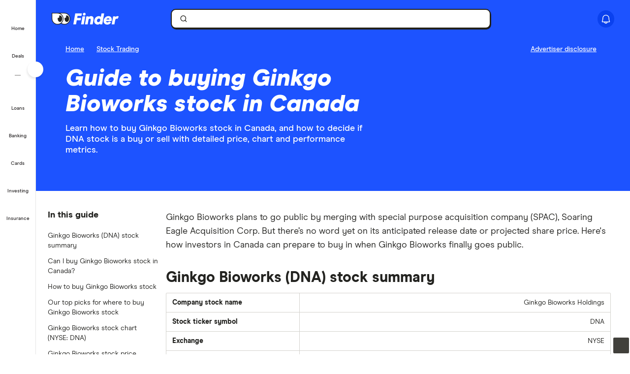

--- FILE ---
content_type: text/html; charset=UTF-8
request_url: https://www.finder.com/ca/stock-trading/buy-ginkgo-bioworks-stock
body_size: 99690
content:
<!DOCTYPE html>
<html class="no-js" lang="en-ca">

<head>
            <meta http-equiv="X-UA-Compatible" content="IE=edge">
      <meta http-equiv="content-type" content="text/html; charset=utf-8" />
                  <meta id="viewport" name="viewport" content="width=device-width" />
            <meta name="apple-mobile-web-app-title" content="finder">
      <meta name="application-name" content="finder">

            <meta name="theme-color" content="#1d53ff">
      <meta name="apple-mobile-web-app-status-bar-style" content="#1d53ff">

      <link rel="icon" href="https://finder.com.au/favicon.ico" />
      <link rel="icon" href="https://finder.com.au/finder-au/wp-uploads/finder-eyes/finder-eyes-192.png" />
      <link rel="apple-touch-icon" href="https://finder.com.au/finder-au/wp-uploads/finder-eyes/finder-eyes-120.png" />
      <link rel="apple-touch-icon" href="https://finder.com.au/finder-au/wp-uploads/finder-eyes/finder-eyes-152.png" sizes="152x152" />
      <link rel="apple-touch-icon" href="https://finder.com.au/finder-au/wp-uploads/finder-eyes/finder-eyes-167.png" sizes="167x167" />
      <link rel="apple-touch-icon" href="https://finder.com.au/finder-au/wp-uploads/finder-eyes/finder-eyes-180.png" sizes="180x180" />

      
      <!-- establish early connections to third party origins -->
      <!-- [Critical css]: begin -->
<style id='critical-css-rest'>.luna-button--fluid{display:block;width:100%}.luna-button .luna-icon{fill:currentColor;margin:-.1875rem .25rem -.3125rem -.25rem}.luna-icon{display:inline-block;fill:#6c7881;height:1.5rem;vertical-align:top;width:1.5rem}.luna-button--small{font-size:.875rem;padding:.375rem calc(1rem - 1px)}
.btn-link{background:0 0;border:0;color:#0271e1;cursor:pointer;font-family:"Source Sans Pro",Helvetica,Arial,sans-serif;font-size:1em;outline:0;padding:0!important;text-decoration:underline}.modal{background-clip:padding-box;background-color:#fff;border:1px solid rgba(0,0,0,.3);border-radius:6px;-webkit-box-shadow:0 3px 7px rgba(0,0,0,.3);box-shadow:0 3px 7px rgba(0,0,0,.3);left:50%;margin:0 0 0 -280px;overflow:auto;position:fixed;top:9%;width:660px;z-index:1050}@media (max-width:960px){.modal{margin-left:-40%;width:80%}}@media (max-width:600px){.modal{left:0;margin:0 auto;top:0!important;width:100%}}.modal-body{overflow-y:auto;padding:15px}.modal--geoip{border:0;bottom:1em;left:1em;margin:0;overflow:visible;top:auto;width:320px}@media (max-width:600px){.modal--geoip{border-radius:0;bottom:0;-webkit-box-shadow:0 -3px 7px rgba(0,0,0,.3);box-shadow:0 -3px 7px rgba(0,0,0,.3);left:0;max-height:20vh;top:auto!important;width:100%}}.modal--geoip .geoip__image{background:#fff url(/parent-theme/static/prod/images/au-flag.d8389ed748c5742d1e6b6ccf7392c3bf.png) no-repeat;background-size:contain;background-position:-8px -6px;background-size:contain;left:.5rem;top:initial;width:24%}@media (max-width:600px){.modal--geoip .geoip__image{display:none}}@media (min--moz-device-pixel-ratio:1.3),(-webkit-min-device-pixel-ratio:1.3),(min-device-pixel-ratio:1.3),(min-resolution:1.3dppx){.modal--geoip .geoip__image{background-image:url(/parent-theme/static/prod/images/au-flag@2x.0a7148213b641bcef1ecb1922f95c148.png);background-size:100% auto}}.modal--geoip .geoip__content{width:76%}@media (max-width:600px){.modal--geoip .geoip__content{width:100%}}.modal--geoip .geoip__heading{display:block;font-size:1.2em;font-weight:700;line-height:1.25em;margin:0 0 .375rem 0;width:80%}@media (max-width:600px){.modal--geoip .geoip__heading{display:inline;font-size:.875rem;font-weight:600}}.modal--geoip .geoip__caption{display:block;font-size:.875em;line-height:1.3em}@media (max-width:600px){.modal--geoip .geoip__caption{display:inline-block;margin-bottom:0}}.modal--geoip .close{color:#a8b0b7;font-size:1.8em;height:1em;position:absolute;right:.25em;top:.1em}@media (max-width:600px){.modal--geoip .close{display:none}}.modal--geoip .luna-button{margin-bottom:.125rem;width:100%}@media (max-width:600px){.modal--geoip .luna-button{margin-right:.5rem}}.modal--geoip .btn-link{font-size:.875em;text-align:left;width:100%}@media (max-width:600px){.modal--geoip .btn-link{text-align:center}}.modal-body--geoip{display:-webkit-box;display:-webkit-flex;display:-ms-flexbox;display:flex}@media (max-width:600px){.modal-body--geoip{padding:.75rem}}@media (max-width:600px){.geoip__actions{display:-webkit-box;display:-webkit-flex;display:-ms-flexbox;display:flex;margin-top:.5rem}}.modal--US .geoip__image{background-image:url(/parent-theme/static/prod/images/us-flag.33f7ca90cd79d392e5cb97d12d4fdbc8.png)}@media (min--moz-device-pixel-ratio:1.3),(-webkit-min-device-pixel-ratio:1.3),(min-device-pixel-ratio:1.3),(min-resolution:1.3dppx){.modal--US .geoip__image{background-image:url(/parent-theme/static/prod/images/us-flag@2x.9b58ffad4dd1102bdab9be20a3484a38.png);background-size:92px 108px}}.close{color:#000;float:right;font-size:28px;font-weight:700;line-height:18px;text-shadow:0 1px 0 #fff}.close:hover{color:#000;cursor:pointer;opacity:.4;text-decoration:none}button.close{-webkit-appearance:none;background:0 0;border:0;cursor:pointer;padding:0}[class^=luna-],[class^=luna-]::after,[class^=luna-]::before{-webkit-box-sizing:border-box;box-sizing:border-box}::-moz-selection{background:#1591fe;color:#fff;text-shadow:none}::selection{background:#1591fe;color:#fff;text-shadow:none}a{color:#0271e1;text-decoration:underline}a:focus,a:hover{color:#1591fe}p{margin:0 0 1rem}.luna-button{border:1px solid transparent;border-radius:2px;display:inline-block;font-family:"Source Sans Pro",Helvetica,Arial,sans-serif;font-size:1rem;font-weight:600;line-height:1;outline:0;padding:.5rem calc(1rem - 1px) .625rem;text-align:center;text-decoration:none;-webkit-transition:none;transition:none;vertical-align:middle}.luna-button:active,.luna-button:focus,.luna-button:hover{cursor:pointer;text-decoration:none}.luna-button--action{background-color:#fa8643;border-color:#fa8643;color:#fff}.luna-button--action:focus,.luna-button--action:hover{background-color:#ffa260;border-color:#ffa260;color:#fff}.luna-button--action:active{background-color:#d64311;border-color:#d64311}body.atlas-voltron--typography{font-family:var(--nebula-font-family,'Roboto')}.atlas-voltron--typography .countrySelector__trigger,.atlas-voltron--typography .dropdown-to-tabs__trigger,.atlas-voltron--typography .dropdown-to-tabs__btn,.atlas-voltron--typography .carousel--responsive-caption .carousel-caption,.atlas-voltron--typography .btn,.atlas-voltron--typography .fin-btn,.atlas-voltron--typography .btn-link,.atlas-voltron--typography .btn-nav,.atlas-voltron--typography .form__input,.atlas-voltron--typography .form__input-text,.atlas-voltron--typography .form__select,.atlas-voltron--typography .form__textarea,.atlas-voltron--typography .select-nav__trigger,.atlas-voltron--typography .sidebar-newsletter .luna-form__feedback,.atlas-voltron--typography .font-stack,.atlas-voltron--typography .ui-widget,.atlas-voltron--typography .ui-widget input,.atlas-voltron--typography .ui-widget select,.atlas-voltron--typography .ui-widget textarea,.atlas-voltron--typography .ui-widget button,.atlas-voltron--typography .font-stack h1,.atlas-voltron--typography .ui-widget h1,.atlas-voltron--typography .font-stack h2,.atlas-voltron--typography .ui-widget h2,.atlas-voltron--typography .font-stack h3,.atlas-voltron--typography .ui-widget h3,.atlas-voltron--typography .font-stack h4,.atlas-voltron--typography .ui-widget h4,.atlas-voltron--typography .font-stack h5,.atlas-voltron--typography .ui-widget h5,.atlas-voltron--typography .font-stack h6,.atlas-voltron--typography .ui-widget h6,.atlas-voltron--typography .amp-modal .amp-modal-button.amp-modal-button--primary,.atlas-voltron--typography .sortByDropdown__form,.atlas-voltron--typography .sortByDropdown__list,.atlas-voltron--typography .sortByDropdown__label,.atlas-voltron--typography .sortByDropdown__option,.atlas-voltron--typography .loader-container .loader-text,.atlas-voltron--typography .font-stack,.atlas-voltron--typography .font-stack h1,.atlas-voltron--typography .font-stack h2,.atlas-voltron--typography .font-stack h3,.atlas-voltron--typography .font-stack h4,.atlas-voltron--typography .font-stack h5,.atlas-voltron--typography .font-stack h6,.atlas-voltron--typography h1,.atlas-voltron--typography h2,.atlas-voltron--typography h3,.atlas-voltron--typography h4,.atlas-voltron--typography h5,.atlas-voltron--typography h6,.atlas-voltron--typography button,.atlas-voltron--typography .luna-button,.atlas-voltron--typography .luna-input,.atlas-voltron--typography .luna-select,.atlas-voltron--typography .luna-inset__action,.atlas-voltron--typography .luna-dropdown__action,.atlas-voltron--typography .luna-table__sortBy,.atlas-voltron--typography #sidebar .discover-more,.atlas-voltron--typography .matrix-table-controls button{font-family:var(--nebula-font-family,'Roboto')}.atlas-voltron--typography .refreshedMasthead .refreshedMasthead__contentStrip .trustBox__link{width:10rem}@media(min-width: 961px){.atlas-voltron--typography .refreshedMasthead .refreshedMasthead__contentStrip .trustBox__link{width:100%}}@media(min-width: 961px){.atlas-voltron--typography .header-navbar__features .header-navbar__login .registerLoginLink{padding:.5rem 0;position:relative;left:1rem}}@media(min-width: 1281px){.atlas-voltron--typography .header-navbar__features .header-navbar__login .registerLoginLink{left:0}}@media(min-width: 961px){.atlas-voltron--typography .nav-primary__link a[href$="/credit-score"]{background-position-x:109px !important;margin-right: 0 !important;padding-right: 3rem !important;}}@media(min-width: 1281px){.atlas-voltron--typography .nav-primary__link a[href$="/credit-score"]{background-position-x:120px !important;margin-right: 0 !important;padding-right: 3rem !important;}}.atlas-voltron--typography .comment-author-avatar{width:80px}.atlas-voltron--typography .comment-author-avatar img{margin:0 auto}.atlas-voltron--typography .newsPost .newsMasthead__content a.disclaimer_popup{max-width:inherit}.atlas-voltron--typography .comparison-table td.comparison-table__feature{padding:.5rem .45rem}.atlas-voltron--typography .creditCardMasthead__header .disclaimer_popup{max-width:8.5rem}@media(max-width: 600px){.atlas-voltron--typography .comparison-table__view-details-button{text-align:right}}@media(min-width: 601px){.atlas-voltron--typography .coa-important-info__tooltip{left:0.5rem;margin-left:-0.5rem;position:relative}}.nav-primary__link:first-child a, .nav-primary__link:first-child a:hover {background: url(/finder-au/wp-uploads/2020/10/free-credit-score-badge%402x.png) 130px 10px no-repeat;background-size: 35px 16px;}@media(max-width: 960px){.nav-primary__link:first-child a, .nav-primary__link:first-child a:hover {background-position-y: 20px}}

.userNotifications{position:relative;top:0}@media (max-width:960px){:global(.header-navbar__login){visibility:hidden}}:global(.page-template-page-home-php) .notificationButton{padding-left:.375rem;padding-right:.375rem}@media (min-width:961px){:global(.page-template-page-home-php) .notificationButton{padding-left:0;padding-right:0}}@media (min-width:961px){:global(.page-template-page-home-php) .notificationButton:before{left:80%;top:calc(100% + 7px)}}@media (min-width:961px){:global(.page-template-page-home-php) .notificationButton:after{left:80%;top:calc(100% + 8px)}}@media (min-width:961px){:global(.page-template-page-home-php) .notificationsListContainer{top:44px}}:global(.page-template-page-home-php) .notificationMarker{right:6px;top:-1px}@media (min-width:961px){:global(.page-template-page-home-php) .notificationMarker{right:0;top:-5px}}:global(.page-template-page-home-php) :global(.header-navbar__login){margin-top:0}:global(.page-template-page-feature-php) :global(.header-navbar__login){margin-top:0}.notificationMarker{background:#e32939;border-radius:50%;box-sizing:initial;color:#fff;display:inline-block;font-size:10px;font-weight:600;height:14px;line-height:1.3;position:absolute;right:6px;text-align:center;top:-1px;width:14px}@media (min-width:601px){.notificationMarker{right:6px;top:-1px}}@media (min-width:961px){.notificationMarker{border:2px solid #fff;line-height:.9rem;right:0;top:-5px}}.notificationMarker:before{animation:pulse 20s ease-out infinite;border:5px solid #e32939;border-radius:50%;content:"";display:inline-block;height:28px;line-height:1.5rem;position:absolute;right:-12px;top:-12px;transform:scale(0);width:28px;z-index:10}@media (min-width:601px){.notificationMarker:before{height:32px;width:32px}}@media (min-width:961px){.notificationMarker:before{height:24px;right:-11px;top:-11px;width:24px}}@keyframes pulse{1%{opacity:0;transform:scale(0)}2%{opacity:.1;transform:scale(.1)}3%{opacity:.3;transform:scale(.5)}4%{opacity:.5;transform:scale(.8)}5%{opacity:0;transform:scale(1)}6%{opacity:0;transform:scale(0)}7%{opacity:.1;transform:scale(.1)}8%{opacity:.3;transform:scale(.5)}9%{opacity:.5;transform:scale(.8)}10%{opacity:0;transform:scale(1)}11%{opacity:0;transform:scale(0)}12%{opacity:.1;transform:scale(.1)}13%{opacity:.3;transform:scale(.5)}14%{opacity:.5;transform:scale(.8)}15%{opacity:0;transform:scale(1)}to{opacity:0;transform:scale(1)}}.notificationButton{overflow:visible}.notificationButton:focus{outline:none}@media (min-width:601px){.notificationButton{top:2px}}@media (min-width:961px){.notificationButton{top:0}}.notificationsAreExpanded:before{border-bottom:10px solid #0003;border-left:10px solid #0000;border-right:10px solid #0000;content:"";display:inline-block;left:55%;position:absolute;top:calc(100% + 2px);transform:translateX(-50%);z-index:91}@media (min-width:601px){.notificationsAreExpanded:before{top:calc(100% + 1px)}}@media (min-width:961px){.notificationsAreExpanded:before{top:calc(100% + 6px)}}.notificationsAreExpanded:after{border-bottom:9px solid #fff;border-left:9px solid #0000;border-right:9px solid #0000;content:"";display:inline-block;left:55%;position:absolute;top:calc(100% + 4px);transform:translateX(-50%);z-index:91}@media (min-width:601px){.notificationsAreExpanded:after{top:calc(100% + 2px)}}@media (min-width:961px){.notificationsAreExpanded:after{top:calc(100% + 7px)}}.userNotifications__deleteButton{background:#0000;border:none;cursor:pointer;margin-left:auto;outline:none;padding:1rem;position:absolute;right:0;top:50%;transform:translateY(-50%)}@media (min-width:961px){.userNotifications__deleteButton{padding:0;right:1.25rem}}.userNotifications__deleteButton:hover path{fill:#242a2f}.userNotifications__deleteButton_f1{right:15px!important;top:30%}.undoDeleteionOverlay{align-items:flex-start;background-color:#f4f5f6;box-sizing:border-box;display:flex;flex-direction:column;font-size:.875rem;height:100%;justify-content:center;left:0;padding:.75rem .75rem .75rem 4.25rem;position:absolute;top:0;width:100%}.undoDeleteionOverlay button{background-color:initial;border:0;color:#0271e1;font-size:.75rem;margin-top:.25rem;padding:0;text-decoration:underline}.userNotifications__empty{box-sizing:border-box;color:#6c7881;font-size:.875rem;line-height:1.25rem;padding:1.5rem;text-align:center}.userNotifications__item{border-bottom:1px solid #0003;cursor:pointer;display:flex;position:relative}.userNotifications__item:last-child{border-bottom:0}.userNotifications__item a{align-items:center;display:flex;padding:.75rem 2rem .75rem 1.25rem;text-decoration:none;width:100%}@media (min-width:961px){.userNotifications__item a{padding:.75rem 2.5rem .75rem 1.25rem}}.userNotifications__item.userNotifications__item--unread{background:#f4f5f6}.userNotifications__item:hover{background-color:#e3e5e8cc}.f1_userNotifications__item{border-radius:8px!important;margin-bottom:4px}.f1_userNotifications__item.f1_userNotifications__item--unread{background:#f5f4ef}.userNotifications__marker{background-color:#e32939;border-radius:50%;display:inline-block;height:8px;left:.5rem;position:absolute;top:.5rem;width:8px}.userNotifications__itemIcon{margin-right:1.5rem;min-width:1.5625rem}.userNotifications__itemIcon i{color:#a8b0b7;font-size:1.5625rem}.userNotifications__itemIcon_f1{align-self:baseline;margin-right:12px}.userNotifications__itemCopy{display:flex;flex:1 1 0;flex-direction:column;max-width:18.125rem;text-shadow:1px 1px 0 #fff}.userNotifications__itemCopy h4{color:#242a2f;font-size:.875rem;font-weight:600;line-height:1.25rem;margin-bottom:.125rem;margin-top:0}.userNotifications__itemCopy span{color:#6c7881;font-size:.875rem;line-height:1.25rem}@media (min-width:961px){.userNotifications__itemCopy span{font-size:.75rem}}.f1_userNotifications__itemCopy{display:flex;flex:1 1 0;flex-direction:column;max-width:18.125rem;text-shadow:1px 1px 0 #fff}.f1_userNotifications__itemCopy h4{color:#242a2f;font-size:14px!important;font-weight:800!important;line-height:125%;margin-bottom:.125rem!important;margin-top:0!important}.f1_userNotifications__itemCopy span{color:#41403b;font-size:14px!important;font-weight:800;line-height:125%!important}.userNotifications__badge{background-color:#6c7881;color:#fff;display:inline-block;font-size:.75rem;margin-right:.25rem;padding:0 .25rem;text-shadow:none}.userNotifications__itemRemove{margin-left:auto;min-width:.75rem}.userNotifications__itemImage{margin-left:1rem}.userNotifications__itemImage img{max-width:4rem}@media (min-width:601px){.userNotifications__itemImage img{max-width:7rem}}.userNotifications__style1 .userNotifications__itemCopy h4{color:#cf2317}.userNotifications__list{height:auto;margin:0;max-height:15.625rem;overflow-y:auto}.userNotifications__list_f1{max-height:468px}@media (min-width:601px){.userNotifications__list_f1{max-height:15.625rem}}@media (min-width:961px){.userNotifications__list_f1{max-height:15.625rem}}.notificationsListContainer__f1{background-color:#fff;border:none;border-radius:0;box-shadow:none;overflow-y:hidden;padding:8px;position:fixed;right:0;top:3.625rem;width:100vw;z-index:90}@media (min-width:601px){.notificationsListContainer__f1{border:2px solid #121212!important;border-radius:8px;box-shadow:4px 4px 0 0 #121212;max-width:25rem;position:absolute;top:3.125rem}}@media (min-width:961px){.notificationsListContainer__f1{border:2px solid #121212!important;border-radius:8px;box-shadow:4px 4px 0 0 #121212;position:absolute;right:-9px;top:3.4375rem}}.notificationsListContainer{animation:fadeIn 1s forwards;background-color:#fff;border:1px solid #0003;border-radius:3px;box-shadow:0 5px 10px 0 #0003;position:absolute;right:-107px;top:2.75rem;width:calc(100vw - 10px);z-index:90}@media (min-width:601px){.notificationsListContainer{max-width:25rem;top:3.125rem}}@media (min-width:961px){.notificationsListContainer{right:-9px;top:3.4375rem}}@media only screen and (max-width:961px){.backdrop_f1{backdrop-filter:blur(4px);background-color:#0006;height:100vh;left:0;position:fixed;top:3.75rem;transition:opacity 1s;width:100vw;z-index:50}.backdrop_f1[data-state=open]{animation:fadeIn 1s forwards;opacity:1}.backdrop_f1[data-state=closed]{animation:fadeOut 1s forwards;opacity:0}}.gn *,.gn :after,.gn :before{border:0 solid;box-sizing:border-box}.gn :after,.gn :before{--tw-content:""}.gn html{line-height:1.5;-webkit-text-size-adjust:100%;font-family:var(--nebula-font-family,Modern Era),-apple-system,system-ui,BlinkMacSystemFont,"Segoe UI",Helvetica,Arial,sans-serif;font-feature-settings:normal;font-variation-settings:normal;-moz-tab-size:4;tab-size:4}.gn body{line-height:inherit;margin:0}.gn hr{border-top-width:1px;color:inherit;height:0}.gn abbr:where([title]){text-decoration:underline dotted}.gn h1,.gn h2,.gn h3,.gn h4,.gn h5,.gn h6{font-size:inherit;font-weight:inherit}.gn a{color:inherit;text-decoration:inherit}.gn b,.gn strong{font-weight:bolder}.gn code,.gn kbd,.gn pre,.gn samp{font-family:ui-monospace,SFMono-Regular,Menlo,Monaco,Consolas,Liberation Mono,Courier New,monospace;font-size:1em}.gn small{font-size:80%}.gn sub,.gn sup{font-size:75%;line-height:0;position:relative;vertical-align:initial}.gn sub{bottom:-.25em}.gn sup{top:-.5em}.gn table{border-collapse:collapse;border-color:inherit;text-indent:0}.gn button,.gn input,.gn optgroup,.gn select,.gn textarea{color:inherit;font-family:inherit;font-feature-settings:inherit;font-size:100%;font-variation-settings:inherit;font-weight:inherit;line-height:inherit;margin:0;padding:0}.gn button,.gn select{text-transform:none}.gn [type=button],.gn [type=reset],.gn [type=submit],.gn button{-webkit-appearance:button;background-color:initial;background-image:none}.gn :-moz-focusring{outline:auto}.gn :-moz-ui-invalid{box-shadow:none}.gn progress{vertical-align:initial}.gn ::-webkit-inner-spin-button,.gn ::-webkit-outer-spin-button{height:auto}.gn [type=search]{-webkit-appearance:textfield;outline-offset:-2px}.gn ::-webkit-search-decoration{-webkit-appearance:none}.gn ::-webkit-file-upload-button{-webkit-appearance:button;font:inherit}.gn summary{display:list-item}.gn blockquote,.gn dd,.gn dl,.gn figure,.gn h1,.gn h2,.gn h3,.gn h4,.gn h5,.gn h6,.gn hr,.gn p,.gn pre{margin:0}.gn fieldset{margin:0;padding:0}.gn legend{padding:0}.gn menu,.gn ol,.gn ul{list-style:none;margin:0;padding:0}.gn dialog{padding:0}.gn textarea{resize:vertical}.gn input::placeholder,.gn textarea::placeholder{color:#9ca3af;opacity:1}.gn [role=button],.gn button{cursor:pointer}.gn :disabled{cursor:default}.gn audio,.gn canvas,.gn embed,.gn iframe,.gn img,.gn object,.gn svg,.gn video{display:block;vertical-align:middle}.gn img,.gn video{height:auto;max-width:100%}.gn [hidden]{display:none}.gn .heading-3{font-size:1.25rem;font-weight:700;letter-spacing:-.0025em;line-height:1.25}@media (min-width:600px){.gn .heading-3{font-size:1.5rem;font-weight:700;letter-spacing:-.005em;line-height:1.25}}:root{--nb-white:255 255 255;--nb-black:0 0 0;--nb-primary-subtle:230 236 255;--nb-primary-normal:29 83 255;--nb-primary-heavy:10 65 238;--nb-foreground-main:35 32 33;--nb-foreground-secondary:65 64 59;--nb-foreground-tertiary:116 115 110;--nb-background-main:255 255 255;--nb-background-secondary:245 244 239;--nb-background-tertiary:230 229 224;--nb-divider-subtle:245 244 239;--nb-divider-normal:230 229 224;--nb-divider-heavy:35 32 33;--nb-border-subtle:230 229 224;--nb-border-normal:212 211 206;--nb-border-heavy:35 32 33;--nb-red-subtle:255 229 229;--nb-red-normal:222 0 0;--nb-red-heavy:42 0 0;--nb-green-subtle:229 255 237;--nb-green-normal:29 215 81;--nb-green-heavy:0 96 27;--nb-orange-subtle:255 245 229;--nb-orange-normal:255 153 0;--nb-orange-heavy:93 56 0;--nb-yellow-subtle:255 249 229;--nb-yellow-normal:255 210 59;--nb-yellow-heavy:83 64 0;--nb-pink-subtle:255 229 239;--nb-pink-normal:255 115 169;--nb-pink-heavy:109 0 42;--nb-lime-subtle:238 245 220;--nb-lime-normal:195 245 60;--nb-lime-heavy:59 81 0;--nb-purple-subtle:242 229 255;--nb-purple-normal:180 105 255;--nb-purple-heavy:116 21 213;--nb-sky-subtle:229 247 255;--nb-sky-normal:0 178 255;--nb-sky-heavy:0 54 77;--nb-interaction-focus:186 210 248}.gn *{--tw-border-opacity:1;border-color:rgb(var(--nb-border-normal)/var(--tw-border-opacity))}.gn .-translate-x-1\/2,.gn .-translate-y-1\/2,.gn .-translate-y-4,.gn .rotate-180,.gn .rotate-90,.gn .transform,.gn .translate-x-1\/2,.gn .translate-y-0{--tw-translate-x:0;--tw-translate-y:0;--tw-rotate:0;--tw-skew-x:0;--tw-skew-y:0;--tw-scale-x:1;--tw-scale-y:1}.gn .shadow-\[4px_4px_0px_0px_\#121212\],.gn .shadow-none{--tw-ring-offset-shadow:0 0 #0000;--tw-ring-shadow:0 0 #0000;--tw-shadow:0 0 #0000;--tw-shadow-colored:0 0 #0000}.gn .focus\:ring,.gn .focus\:ring-2{--tw-ring-inset: ;--tw-ring-offset-width:0px;--tw-ring-offset-color:#fff;--tw-ring-color:#3b82f680;--tw-ring-offset-shadow:0 0 #0000;--tw-ring-shadow:0 0 #0000;--tw-shadow:0 0 #0000;--tw-shadow-colored:0 0 #0000}.gn .blur,.gn .filter{--tw-blur: ;--tw-brightness: ;--tw-contrast: ;--tw-grayscale: ;--tw-hue-rotate: ;--tw-invert: ;--tw-saturate: ;--tw-sepia: ;--tw-drop-shadow: }.gn .container{margin-left:auto;margin-right:auto;width:100%}@media (min-width:600px){.gn .container{max-width:600px}}@media (min-width:760px){.gn .container{max-width:760px}}@media (min-width:960px){.gn .container{max-width:960px}}@media (min-width:1280px){.gn .container{max-width:1280px}}@media (min-width:1680px){.gn .container{max-width:1680px}}.gn .visible{visibility:visible}.gn .invisible{visibility:hidden}.gn .collapse{visibility:collapse}.gn .fixed{position:fixed}.gn .absolute{position:absolute}.gn .relative{position:relative}.gn .sticky{position:sticky}.gn .\!-left-0{left:0!important}.gn .\!-left-8{left:-2rem!important}.gn .bottom-0{bottom:0}.gn .left-0{left:0}.gn .left-1\/2{left:50%}.gn .right-0{right:0}.gn .right-\[10px\]{right:10px}.gn .right-\[11px\]{right:11px}.gn .right-\[16px\]{right:16px}.gn .right-\[22px\]{right:22px}.gn .top-0{top:0}.gn .top-1\/2{top:50%}.gn .top-\[0px\]{top:0}.gn .top-\[16px\]{top:16px}.gn .top-\[62px\]{top:62px}.gn .top-\[70px\]{top:70px}.gn .\!z-\[30000\]{z-index:30000!important}.gn .z-\[1000\]{z-index:1000}.gn .z-\[10010\]{z-index:10010}.gn .z-\[100\]{z-index:100}.gn .z-\[200\]{z-index:200}.gn .z-\[201\]{z-index:201}.gn .z-\[40000\]{z-index:40000}.gn .col-span-12{grid-column:span 12/span 12}.gn .m-2{margin:.5rem}.gn .m-4{margin:1rem}.gn .mx-2{margin-left:.5rem;margin-right:.5rem}.gn .mx-auto{margin-left:auto;margin-right:auto}.gn .my-2{margin-bottom:.5rem;margin-top:.5rem}.gn .-ml-2{margin-left:-.5rem}.gn .-mr-2{margin-right:-.5rem}.gn .mb-3{margin-bottom:.75rem}.gn .mb-4{margin-bottom:1rem}.gn .ml-1{margin-left:.25rem}.gn .ml-2{margin-left:.5rem}.gn .ml-\[8px\]{margin-left:8px}.gn .mr-2{margin-right:.5rem}.gn .mr-\[2px\]{margin-right:2px}.gn .mt-1{margin-top:.25rem}.gn .mt-6{margin-top:1.5rem}.gn .mt-7{margin-top:1.75rem}.gn .mt-\[10px\]{margin-top:10px}.gn .block{display:block}.gn .inline-block{display:inline-block}.gn .flex{display:flex}.gn .inline-flex{display:inline-flex}.gn .grid{display:grid}.gn .contents{display:contents}.gn .hidden{display:none}.gn .\!h-\[24px\]{height:24px!important}.gn .h-12{height:3rem}.gn .h-2{height:.5rem}.gn .h-4{height:1rem}.gn .h-8{height:2rem}.gn .h-\[1px\]{height:1px}.gn .h-\[34px\]{height:34px}.gn .h-\[50px\]{height:50px}.gn .h-\[9px\]{height:9px}.gn .h-auto{height:auto}.gn .h-full{height:100%}.gn .h-px{height:1px}.gn .h-screen{height:100vh}.gn .max-h-0{max-height:0}.gn .max-h-\[35px\]{max-height:35px}.gn .min-h-\[30rem\]{min-height:30rem}.gn .w-1{width:.25rem}.gn .w-2{width:.5rem}.gn .w-3{width:.75rem}.gn .w-8{width:2rem}.gn .w-\[16px\]{width:16px}.gn .w-\[24px\]{width:24px}.gn .w-\[25rem\]{width:25rem}.gn .w-\[375px\]{width:375px}.gn .w-\[50px\]{width:50px}.gn .w-\[calc\(100vw-18px\)\]{width:calc(100vw - 18px)}.gn .w-fit{width:fit-content}.gn .w-full{width:100%}.gn .w-screen{width:100vw}.gn .flex-shrink-0{flex-shrink:0}.gn .flex-grow{flex-grow:1}.gn .-translate-x-1\/2{--tw-translate-x:-50%}.gn .-translate-x-1\/2,.gn .-translate-y-1\/2{transform:translate(var(--tw-translate-x),var(--tw-translate-y)) rotate(var(--tw-rotate)) skew(var(--tw-skew-x)) skewY(var(--tw-skew-y)) scaleX(var(--tw-scale-x)) scaleY(var(--tw-scale-y))}.gn .-translate-y-1\/2{--tw-translate-y:-50%}.gn .-translate-y-4{--tw-translate-y:-1rem}.gn .-translate-y-4,.gn .translate-x-1\/2{transform:translate(var(--tw-translate-x),var(--tw-translate-y)) rotate(var(--tw-rotate)) skew(var(--tw-skew-x)) skewY(var(--tw-skew-y)) scaleX(var(--tw-scale-x)) scaleY(var(--tw-scale-y))}.gn .translate-x-1\/2{--tw-translate-x:50%}.gn .translate-y-0{--tw-translate-y:0px}.gn .rotate-180,.gn .translate-y-0{transform:translate(var(--tw-translate-x),var(--tw-translate-y)) rotate(var(--tw-rotate)) skew(var(--tw-skew-x)) skewY(var(--tw-skew-y)) scaleX(var(--tw-scale-x)) scaleY(var(--tw-scale-y))}.gn .rotate-180{--tw-rotate:180deg}.gn .rotate-90{--tw-rotate:90deg}.gn .rotate-90,.gn .transform{transform:translate(var(--tw-translate-x),var(--tw-translate-y)) rotate(var(--tw-rotate)) skew(var(--tw-skew-x)) skewY(var(--tw-skew-y)) scaleX(var(--tw-scale-x)) scaleY(var(--tw-scale-y))}.gn .cursor-col-resize{cursor:col-resize}.gn .cursor-pointer{cursor:pointer}.gn .resize{resize:both}.gn .list-none{list-style-type:none}.gn .grid-cols-12{grid-template-columns:repeat(12,minmax(0,1fr))}.gn .grid-cols-2{grid-template-columns:repeat(2,minmax(0,1fr))}.gn .flex-row{flex-direction:row}.gn .flex-col{flex-direction:column}.gn .items-start{align-items:flex-start}.gn .items-center{align-items:center}.gn .justify-start{justify-content:flex-start}.gn .justify-end{justify-content:flex-end}.gn .justify-center{justify-content:center}.gn .justify-between{justify-content:space-between}.gn .gap-2{gap:.5rem}.gn .gap-2\.5{gap:.625rem}.gn .gap-3{gap:.75rem}.gn .gap-4{gap:1rem}.gn .space-x-2>:not([hidden])~:not([hidden]){--tw-space-x-reverse:0;margin-left:calc(.5rem*(1 - var(--tw-space-x-reverse)));margin-right:calc(.5rem*var(--tw-space-x-reverse))}.gn .self-stretch{align-self:stretch}.gn .overflow-hidden{overflow:hidden}.gn .overflow-y-auto{overflow-y:auto}.gn .overflow-x-hidden{overflow-x:hidden}.gn .truncate{overflow:hidden;text-overflow:ellipsis}.gn .truncate,.gn .whitespace-nowrap{white-space:nowrap}.gn .rounded-10{border-radius:.625rem}.gn .rounded-16{border-radius:1rem}.gn .rounded-4{border-radius:.25rem}.gn .rounded-8{border-radius:.5rem}.gn .rounded-\[12px\]{border-radius:12px}.gn .rounded-full{border-radius:9999px}.gn .rounded-none{border-radius:0}.gn .rounded-l-\[12px\]{border-bottom-left-radius:12px;border-top-left-radius:12px}.gn .border{border-width:1px}.gn .border-0{border-width:0}.gn .border-2{border-width:2px}.gn .border-r-\[0\.5px\]{border-right-width:.5px}.gn .border-solid{border-style:solid}.gn .border-foreground{--tw-border-opacity:1;border-color:rgb(var(--nb-foreground-main)/var(--tw-border-opacity))}.gn .border-white{--tw-border-opacity:1;border-color:rgb(var(--nb-white)/var(--tw-border-opacity))}.gn .bg-\[\#E5E7EB\]{--tw-bg-opacity:1;background-color:rgb(229 231 235/var(--tw-bg-opacity))}.gn .bg-background-secondary{--tw-bg-opacity:1;background-color:rgb(var(--nb-background-secondary)/var(--tw-bg-opacity))}.gn .bg-background-tertiary{--tw-bg-opacity:1;background-color:rgb(var(--nb-background-tertiary)/var(--tw-bg-opacity))}.gn .bg-black{--tw-bg-opacity:1;background-color:rgb(var(--nb-black)/var(--tw-bg-opacity))}.gn .bg-divider-normal{--tw-bg-opacity:1;background-color:rgb(var(--nb-divider-normal)/var(--tw-bg-opacity))}.gn .bg-foreground-main{--tw-bg-opacity:1;background-color:rgb(var(--nb-foreground-main)/var(--tw-bg-opacity))}.gn .bg-foreground-tertiary{--tw-bg-opacity:1;background-color:rgb(var(--nb-foreground-tertiary)/var(--tw-bg-opacity))}.gn .bg-primary-heavy{--tw-bg-opacity:1;background-color:rgb(var(--nb-primary-heavy)/var(--tw-bg-opacity))}.gn .bg-primary-normal{--tw-bg-opacity:1;background-color:rgb(var(--nb-primary-normal)/var(--tw-bg-opacity))}.gn .bg-red-normal{--tw-bg-opacity:1;background-color:rgb(var(--nb-red-normal)/var(--tw-bg-opacity))}.gn .bg-transparent{background-color:initial}.gn .bg-white{--tw-bg-opacity:1;background-color:rgb(var(--nb-white)/var(--tw-bg-opacity))}.gn .bg-yellow-normal{--tw-bg-opacity:1;background-color:rgb(var(--nb-yellow-normal)/var(--tw-bg-opacity))}.gn .bg-opacity-50{--tw-bg-opacity:.5}.gn .p-1{padding:.25rem}.gn .p-12{padding:3rem}.gn .p-6{padding:1.5rem}.gn .p-\[0\]{padding:0}.gn .p-\[5\.5px\]{padding:5.5px}.gn .p-px{padding:1px}.gn .px-0{padding-left:0;padding-right:0}.gn .px-1{padding-left:.25rem;padding-right:.25rem}.gn .px-1\.5{padding-left:.375rem;padding-right:.375rem}.gn .px-12{padding-left:3rem;padding-right:3rem}.gn .px-2{padding-left:.5rem;padding-right:.5rem}.gn .px-3{padding-left:.75rem;padding-right:.75rem}.gn .px-3\.5{padding-left:.875rem;padding-right:.875rem}.gn .px-4{padding-left:1rem;padding-right:1rem}.gn .px-6{padding-left:1.5rem;padding-right:1.5rem}.gn .px-8{padding-left:2rem;padding-right:2rem}.gn .py-1{padding-bottom:.25rem;padding-top:.25rem}.gn .py-1\.5{padding-bottom:.375rem;padding-top:.375rem}.gn .py-2{padding-bottom:.5rem;padding-top:.5rem}.gn .py-2\.5{padding-bottom:.625rem;padding-top:.625rem}.gn .py-3{padding-bottom:.75rem;padding-top:.75rem}.gn .py-4{padding-bottom:1rem;padding-top:1rem}.gn .py-6{padding-bottom:1.5rem;padding-top:1.5rem}.gn .pb-4{padding-bottom:1rem}.gn .pb-6{padding-bottom:1.5rem}.gn .pb-8{padding-bottom:2rem}.gn .pl-2{padding-left:.5rem}.gn .pl-6{padding-left:1.5rem}.gn .pr-2{padding-right:.5rem}.gn .pr-6{padding-right:1.5rem}.gn .pr-8{padding-right:2rem}.gn .pt-4{padding-top:1rem}.gn .pt-6{padding-top:1.5rem}.gn .text-center{text-align:center}.gn .align-top{vertical-align:top}.gn .font-sans{font-family:var(--nebula-font-family,Modern Era),-apple-system,system-ui,BlinkMacSystemFont,"Segoe UI",Helvetica,Arial,sans-serif}.gn .text-\[10px\]{font-size:10px}.gn .text-heading-4-base{font-size:1.125rem;font-weight:700;letter-spacing:-.005em;line-height:1.25}.gn .text-regular{font-size:1rem;line-height:1.5}.gn .text-small{font-size:.875rem;line-height:1.4}.gn .text-tiny{font-size:.75rem;line-height:1.3}.gn .font-bold{font-weight:700}.gn .font-extrabold{font-weight:800}.gn .font-medium{font-weight:500}.gn .uppercase{text-transform:uppercase}.gn .italic{font-style:italic}.gn .\!text-white{--tw-text-opacity:1!important;color:rgb(var(--nb-white)/var(--tw-text-opacity))!important}.gn .text-black{--tw-text-opacity:1;color:rgb(var(--nb-black)/var(--tw-text-opacity))}.gn .text-foreground-main{--tw-text-opacity:1;color:rgb(var(--nb-foreground-main)/var(--tw-text-opacity))}.gn .text-foreground-tertiary{--tw-text-opacity:1;color:rgb(var(--nb-foreground-tertiary)/var(--tw-text-opacity))}.gn .text-primary,.gn .text-primary-normal{--tw-text-opacity:1;color:rgb(var(--nb-primary-normal)/var(--tw-text-opacity))}.gn .text-white{--tw-text-opacity:1;color:rgb(var(--nb-white)/var(--tw-text-opacity))}.gn .underline{text-decoration-line:underline}.gn .\!no-underline{text-decoration-line:none!important}.gn .no-underline{text-decoration-line:none}.gn .opacity-0{opacity:0}.gn .opacity-100{opacity:1}.gn .opacity-40{opacity:.4}.gn .opacity-\[0\.5\]{opacity:.5}.gn .shadow-\[4px_4px_0px_0px_\#121212\]{--tw-shadow:4px 4px 0px 0px #121212;--tw-shadow-colored:4px 4px 0px 0px var(--tw-shadow-color)}.gn .shadow-\[4px_4px_0px_0px_\#121212\],.gn .shadow-none{box-shadow:var(--tw-ring-offset-shadow,0 0 #0000),var(--tw-ring-shadow,0 0 #0000),var(--tw-shadow)}.gn .shadow-none{--tw-shadow:0 0 #0000;--tw-shadow-colored:0 0 #0000}.gn .blur{--tw-blur:blur(8px)}.gn .blur,.gn .filter{filter:var(--tw-blur) var(--tw-brightness) var(--tw-contrast) var(--tw-grayscale) var(--tw-hue-rotate) var(--tw-invert) var(--tw-saturate) var(--tw-sepia) var(--tw-drop-shadow)}.gn .transition{transition-duration:.15s;transition-property:color,background-color,border-color,text-decoration-color,fill,stroke,opacity,box-shadow,transform,filter,backdrop-filter;transition-timing-function:cubic-bezier(.4,0,.2,1)}.gn .transition-max-height{transition-duration:.15s;transition-property:max-height;transition-timing-function:cubic-bezier(.4,0,.2,1)}.gn .transition-top{transition-duration:.15s;transition-property:top;transition-timing-function:cubic-bezier(.4,0,.2,1)}.gn .transition-transform{transition-duration:.15s;transition-property:transform;transition-timing-function:cubic-bezier(.4,0,.2,1)}.gn .transition-width{transition-duration:.15s;transition-property:width;transition-timing-function:cubic-bezier(.4,0,.2,1)}.gn .duration-200{transition-duration:.2s}.gn .duration-300{transition-duration:.3s}.gn .duration-500{transition-duration:.5s}.gn .ease-in{transition-timing-function:cubic-bezier(.4,0,1,1)}.gn .ease-in-out{transition-timing-function:cubic-bezier(.4,0,.2,1)}.gn .ease-out{transition-timing-function:cubic-bezier(0,0,.2,1)}@keyframes enter{0%{opacity:var(--tw-enter-opacity,1);transform:translate3d(var(--tw-enter-translate-x,0),var(--tw-enter-translate-y,0),0) scale3d(var(--tw-enter-scale,1),var(--tw-enter-scale,1),var(--tw-enter-scale,1)) rotate(var(--tw-enter-rotate,0))}}@keyframes exit{to{opacity:var(--tw-exit-opacity,1);transform:translate3d(var(--tw-exit-translate-x,0),var(--tw-exit-translate-y,0),0) scale3d(var(--tw-exit-scale,1),var(--tw-exit-scale,1),var(--tw-exit-scale,1)) rotate(var(--tw-exit-rotate,0))}}.gn .duration-200{animation-duration:.2s}.gn .duration-300{animation-duration:.3s}.gn .duration-500{animation-duration:.5s}.gn .ease-in{animation-timing-function:cubic-bezier(.4,0,1,1)}.gn .ease-in-out{animation-timing-function:cubic-bezier(.4,0,.2,1)}.gn .ease-out{animation-timing-function:cubic-bezier(0,0,.2,1)}.gn .hover\:w-2:hover{width:.5rem}.gn .hover\:bg-background-secondary:hover{--tw-bg-opacity:1;background-color:rgb(var(--nb-background-secondary)/var(--tw-bg-opacity))}.gn .hover\:bg-divider:hover{--tw-bg-opacity:1;background-color:rgb(var(--nb-divider-normal)/var(--tw-bg-opacity))}.gn .hover\:text-black:hover{--tw-text-opacity:1;color:rgb(var(--nb-black)/var(--tw-text-opacity))}.gn .hover\:text-foreground-main:hover{--tw-text-opacity:1;color:rgb(var(--nb-foreground-main)/var(--tw-text-opacity))}.gn .hover\:underline:hover{text-decoration-line:underline}.gn .hover\:no-underline:hover{text-decoration-line:none}.gn .focus\:outline-none:focus{outline:2px solid #0000;outline-offset:2px}.gn .focus\:ring:focus{--tw-ring-offset-shadow:var(--tw-ring-inset) 0 0 0 var(--tw-ring-offset-width) var(--tw-ring-offset-color);--tw-ring-shadow:var(--tw-ring-inset) 0 0 0 calc(3px + var(--tw-ring-offset-width)) var(--tw-ring-color)}.gn .focus\:ring-2:focus,.gn .focus\:ring:focus{box-shadow:var(--tw-ring-offset-shadow),var(--tw-ring-shadow),var(--tw-shadow,0 0 #0000)}.gn .focus\:ring-2:focus{--tw-ring-offset-shadow:var(--tw-ring-inset) 0 0 0 var(--tw-ring-offset-width) var(--tw-ring-offset-color);--tw-ring-shadow:var(--tw-ring-inset) 0 0 0 calc(2px + var(--tw-ring-offset-width)) var(--tw-ring-color)}.gn .focus\:ring-primary-normal:focus{--tw-ring-opacity:1;--tw-ring-color:rgb(var(--nb-primary-normal)/var(--tw-ring-opacity))}@media not all and (min-width:960px){.gn .max-tablet\:ml-\[16px\]{margin-left:16px}.gn .max-tablet\:hidden{display:none}}@media (min-width:600px){.gn .mobile\:w-\[380px\]{width:380px}}@media (min-width:960px){.gn .tablet\:fixed{position:fixed}.gn .tablet\:right-\[100px\]{right:100px}.gn .tablet\:right-\[141px\]{right:141px}.gn .tablet\:right-\[157px\]{right:157px}.gn .tablet\:top-\[12px\]{top:12px}.gn .tablet\:top-\[72px\]{top:72px}.gn .tablet\:top-\[80px\]{top:80px}.gn .tablet\:mb-\[8px\]{margin-bottom:8px}.gn .tablet\:ml-4{margin-left:1rem}.gn .tablet\:mt-\[8px\]{margin-top:8px}.gn .tablet\:block{display:block}.gn .tablet\:flex{display:flex}.gn .tablet\:hidden{display:none}.gn .tablet\:h-screen{height:100vh}.gn .tablet\:grid-cols-2{grid-template-columns:repeat(2,minmax(0,1fr))}.gn .tablet\:px-2{padding-left:.5rem;padding-right:.5rem}.gn .tablet\:px-3{padding-left:.75rem;padding-right:.75rem}.gn .tablet\:pl-\[276px\]{padding-left:276px}}@media (min-width:1000px){.gn .min-\[1000px\]\:px-3{padding-left:.75rem;padding-right:.75rem}}@media (min-width:1280px){.gn .desktop\:grid{display:grid}.gn .desktop\:gap-1{gap:.25rem}.gn .desktop\:px-4{padding-left:1rem;padding-right:1rem}}.gn .side-menu__base{font-family:var(--nebula-font-family,Modern Era),-apple-system,system-ui,BlinkMacSystemFont,"Segoe UI",Helvetica,Arial,sans-serif;font-size:1rem;font-weight:400;line-height:1.5;--tw-numeric-spacing:tabular-nums;font-variant-numeric:var(--tw-ordinal) var(--tw-slashed-zero) var(--tw-numeric-figure) var(--tw-numeric-spacing) var(--tw-numeric-fraction);--tw-text-opacity:1;background-color:#fff;color:rgb(var(--nb-foreground-main)/var(--tw-text-opacity))}.gn .side-menu__scroll{max-height:calc(100vh - 80px)!important;overflow-y:scroll}.gn .tree-item{align-items:center;border-radius:.5rem;cursor:pointer;display:flex;font-size:1rem;font-weight:500;gap:.625rem;line-height:1.5;padding-bottom:.5rem;padding-right:.75rem;padding-top:.5rem;position:relative;--tw-text-opacity:1;color:rgb(var(--nb-foreground-tertiary)/var(--tw-text-opacity));transition-duration:.15s;transition-property:color,background-color,border-color,text-decoration-color,fill,stroke;transition-timing-function:cubic-bezier(.4,0,.2,1)}@media (min-width:960px){.gn .tree-item:hover{--tw-bg-opacity:1;background-color:rgb(var(--nb-background-tertiary)/var(--tw-bg-opacity))}}.gn .max-h-2000px{max-height:2000px}.gn .custom-shadow{box-shadow:-1px 3px 4px #0000001a}@media (max-width:961px){.gn .f1-sidenav{height:calc(100dvh - 59px)}}.gn .nav-slideout{background:#fff;height:calc(100dvh - 59px);left:calc(-100vw - 20px);max-height:calc(100dvh - 59px);max-width:100vw;overflow-y:auto;position:fixed;top:58px;transition:transform .2s cubic-bezier(.445,.05,.55,.95);width:100vw;z-index:10000}.gn .nav-slideout--active{transform:translate3d(calc(100vw + 20px),0,0)}.gn .nav-slideout__container{padding:0 24px}.gn .nav-slideout-overlay{background:#00000080;height:100%;left:0;position:fixed;top:45px;width:100%;z-index:200}.gn .nav-slideout__container--signin{align-items:center;display:flex;justify-content:space-between;padding:1rem 24px}.gn .nav-slideout__container--signin a{align-items:center;display:flex;text-decoration:none;width:100%}.gn .nav-slideout__container--signin a .luna-icon{fill:#1591fe;margin-right:1rem}.gn .nav-slideout__container--signin button{background:#0000;border:0;box-shadow:none;margin:0;padding:0}.gn .nav-slideout__container--signin button:focus,.gn .nav-slideout__container--signin button:hover{cursor:pointer}.gn .nav-slideout__container--signin button .luna-icon{color:#111827;margin-left:auto;margin-right:0}.gn .nav-slideout__primary{overflow:hidden;position:relative;transition:height .1s cubic-bezier(.445,.05,.55,.95)}.gn .nav-toggle{background:#fff;border:none;border-radius:50%;margin-right:.25rem;padding:.5rem;transition:background .2s cubic-bezier(.445,.05,.55,.95);z-index:5}.gn .nav-toggle:focus,.gn .nav-toggle:hover{background:#f4f5f6;cursor:pointer}@media (min-width:1366px){.gn .nav-toggle{left:calc(50vw - 620px);margin-right:0;position:fixed}}.gn .nav-toggle .luna-icon.luna-icon{height:1.5rem;width:1.5rem}.gn .menu,.gn .menu--sub-menu{background:#fff;list-style-type:none;margin:0;width:100%}.gn .menu--sub-menu{display:none;left:0;position:absolute;top:0}.gn .menu--active{display:block;transform:translate(0)}.gn .menu__title{font-size:1.25rem;font-weight:500}.gn .menu__view-all{padding:1rem 0}.gn .menu__view-all a{text-decoration:none}.gn .menu__view-all a:focus,.gn .menu__view-all a:hover{text-decoration:underline}.gn .menu__link{align-items:center;background:#0000;border:0;box-shadow:none;color:#111827;display:flex;font-size:1rem;font-weight:500;justify-content:space-between;padding:1rem 0;text-decoration:none}.gn .menu__link:focus,.gn .menu__link:hover{color:#1591fe;cursor:pointer}.gn .menu__link--back{align-items:center;display:flex;justify-content:flex-start;margin-bottom:4px;padding-left:0}.gn .menu__link--back .luna-icon{float:none;left:-7px;margin-right:.5rem;position:relative}.gn .nav-user{align-items:center;background:#f4f5f6;display:flex;justify-content:space-between;margin-bottom:24px}.gn .nav-user .luna-icon{margin-left:auto}.gn .nav-user .nav-user__list__icon{border:2px solid #242a2f;border-radius:50%;fill:#242a2f;height:32px;margin-left:0;margin-right:12px;width:32px}.gn .nav-user__list{margin:0}.gn .nav-user__list button{align-items:center;background:#f4f5f6;border:0;box-shadow:none;display:flex;font-weight:500;padding:1rem 24px;width:100%}.gn .nav-user__list button:hover{background:#e3e5e8;cursor:pointer}.gn .nav-user__list__dropdown{margin:0;padding:12px 24px 1rem}.gn .nav-user__list__dropdown a{color:#111827;text-decoration:none}.gn .nav-user__list__dropdown a:focus,.gn .nav-user__list__dropdown a:hover{text-decoration:underline}.gn .nav-user__list__dropdown li{list-style:none;margin-bottom:24px}.gn .nav-user__list__dropdown .nav-user__credit-score:after{background:#cf2317;border-radius:1rem;color:#fff;content:"FREE";font-size:10px;font-weight:700;letter-spacing:.02em;line-height:10px;margin-left:.5rem;padding:.125rem .25rem}.gn .nav-user--signed-out{align-items:center;display:flex;padding:1rem 24px}.gn .nav-user--signed-out a{align-items:center;display:flex;text-decoration:none;width:100%}.gn .nav-user--signed-out a .luna-icon{fill:#1591fe;margin-right:1rem}.gn .trending-strap{font-size:.875rem;list-style-type:none;margin:0 auto;max-width:1200px;overflow:auto;padding:.5rem 0;position:relative;white-space:nowrap;width:100%}.gn .trending-strap:after{background:linear-gradient(90deg,#fff0,#fff);content:"";height:100%;position:sticky;right:0;top:0;width:12px;z-index:2}.gn .trending-strap::-webkit-scrollbar{height:4px;width:1px}.gn .trending-strap::-webkit-scrollbar-track{background:#fff}.gn .trending-strap::-webkit-scrollbar-thumb{background:#e3e5e8}.gn .trending-strap::-webkit-scrollbar-thumb:hover{background:#d5d9dc}.gn .trending-strap__item{display:inline-block;margin-right:24px}.gn .trending-strap__item a{color:#111827;text-decoration:none}.gn .trending-strap__item a:focus,.gn .trending-strap__item a:hover{text-decoration:underline}.gn .trending-strap__item--title{align-items:center;background:#fff;display:inline-flex;font-weight:500;height:100%;left:0;padding:0 4px;position:sticky;top:0}.gn .trending-strap__item--title:after{background:linear-gradient(90deg,#fff,#fff0);content:"";height:100%;left:100%;position:absolute;width:12px;z-index:2}.gn .trending-strap__icon{background:#cf2317;border-radius:50%;display:inline-block;height:8px;margin-right:8px;position:relative;width:8px}.gn .trending-strap__icon:before{background:#cf231733;border-radius:50%;content:"";height:16px;left:-4px;position:absolute;top:-4px;width:16px}.gn .user-menu-comparison-history-strike{display:block;text-align:center}.gn .user-menu-comparison-history-strike>span{display:inline-block;position:relative;width:100%}.gn .user-menu-comparison-history-strike>span:after,.gn .user-menu-comparison-history-strike>span:before{background:rgb(var(--nb-foreground-tertiary)/var(--tw-text-opacity));content:"";height:1px;position:absolute;top:49%;width:calc(45% - 53px)}.gn .user-menu-comparison-history-strike>span:before{left:0}.gn .user-menu-comparison-history-strike>span:after{right:0}.join-menu-popover{border-radius:.625rem;border-style:solid;border-width:1px;z-index:30000;--tw-border-opacity:1;border-color:rgb(var(--nb-divider-normal)/var(--tw-border-opacity))}@media (min-width:960px){.join-menu-popover{left:-2rem!important;top:1.5rem!important}}.gn .in-page-navigation-navbar{--navbar-height:3.5rem;box-shadow:0 1px 5px #0000001a,0 6px 10px #0000001a;display:block;margin:0 -.5rem 1.75rem;visibility:hidden}.gn .in-page-navigation-navbar:not(.visible){margin:0;max-height:0}.gn .in-page-navigation-navbar.visible:not(.expanded){margin-top:calc(var(--navbar-height)*-1)}@media (min-width:961px){.gn .in-page-navigation-navbar{border-radius:0 0 .5rem .5rem;margin:0 0 2.25rem;max-height:var(--navbar-height)}.gn .in-page-navigation-navbar.visible:not(.expanded){margin-top:-4.25rem}}.gn .in-page-navigation-navbar header{background:#fff;display:flex;height:var(--navbar-height);position:relative;top:0}.gn .in-page-navigation-navbar header button{background-color:initial;border:0;color:#111827;display:flex;flex:1 1 auto;font-size:1rem;font-style:normal;font-weight:500;height:100%;justify-content:space-between;line-height:1.5;padding:1rem;text-align:left}@media (min-width:961px){.gn .in-page-navigation-navbar header button{font-size:1.125rem;padding:1rem 1.5rem}}.gn .in-page-navigation-navbar header .luna-icon{fill:#242a2f}.gn .in-page-navigation-navbar.visible{background-color:#fff;max-height:inherit;overflow:hidden;position:sticky;top:0;visibility:visible;z-index:60}@media (min-width:961px){.gn .in-page-navigation-navbar .in-page-navigation-nested-modal ul li{margin-bottom:1rem}}.gn .has-activeModal .in-page-navigation-navbar header{position:relative;top:0;z-index:90}.gn .in-page-navigation-modal .luna-modal{align-items:stretch}.gn .in-page-navigation-modal-backdrop{background-color:#00000080;bottom:0;height:0;left:0;opacity:0;position:fixed;right:0;top:0;width:100%;z-index:80}.gn .in-page-navigation-nested-modal-content{margin-bottom:0;max-height:0;overflow:hidden;position:relative;top:0;transform:scaleY(0);transform-origin:top;transition:transform .2s ease;z-index:90}.gn .in-page-navigation-navbar.expanded{position:fixed;width:100%}@media (min-width:961px){.gn .in-page-navigation-navbar.expanded{position:sticky;width:inherit}}.gn .in-page-navigation-navbar.expanded .in-page-navigation-modal-backdrop{display:block;height:100%;opacity:1}.gn .in-page-navigation-navbar.expanded .in-page-navigation-nested-modal-content{background-color:#fff;margin:0;max-height:inherit;max-height:75vh;overflow:auto;padding:.5rem 1rem;transform:scaleY(1)}@media (min-width:961px){.gn .in-page-navigation-navbar.expanded .in-page-navigation-nested-modal-content{padding:.5rem 1.5rem}}.gn .in-page-navigation-navbar.expanded .in-page-navigation-nested-modal[data-fullscreen=true] .in-page-navigation-nested-modal-content{max-height:calc(100vmax - var(--navbar-height))}.gn #sidebar .in-page-navigation-menu ul,.gn .in-page-navigation-nested-modal ul{display:flex;flex-direction:column;font-size:1.25rem;list-style:none;margin-left:0}.gn #sidebar .in-page-navigation-menu ul li,.gn .in-page-navigation-nested-modal ul li{font-size:1rem;font-weight:400!important;line-height:1.5;margin-bottom:1.5rem}@media (min-width:961px){.gn #sidebar .in-page-navigation-menu ul li,.gn .in-page-navigation-nested-modal ul li{font-size:18px;line-height:1.55}}.gn #sidebar .in-page-navigation-menu ul li:last-of-type,.gn .in-page-navigation-nested-modal ul li:last-of-type{margin-bottom:0}.gn #sidebar .in-page-navigation-menu ul li a,.gn .in-page-navigation-nested-modal ul li a{color:#111827;font-weight:400!important;text-decoration:none}.gn #sidebar .in-page-navigation-menu ul li a:hover,.gn #sidebar .in-page-navigation-menu ul li:hover,.gn .in-page-navigation-nested-modal ul li a:hover,.gn .in-page-navigation-nested-modal ul li:hover{background-color:initial;color:#0271e1}@media (max-width:960px){.gn #sidebar .in-page-navigation-menu{display:none}.gn #sidebar .in-page-navigation-menu+.luna-accordion{border-top:0}}.gn #sidebar .in-page-navigation-menu ul{margin:.5rem 0 1.5rem;padding:0}.gn #sidebar .in-page-navigation-menu ul li{font-size:16px!important}@keyframes topnav-animate-down{0%{opacity:0;top:-100px}to{opacity:1;top:0}}@keyframes topnav-animate-up{0%{opacity:1}to{opacity:0;top:0}}.gn .topnav-animate-down{animation:topnav-animate-down .5s}.gn .topnav-animate-up{animation:topnav-animate-up .5s}.gn .fill-content{width:-webkit-fill-available;width:-moz-available}.gn .locale-selector{font-size:.875rem;font-weight:500;max-width:200px;position:relative;white-space:nowrap}.gn .locale-selector__flag{align-items:center;border:0;color:#18304b;cursor:pointer;display:flex;justify-content:flex-start;overflow:hidden;padding:.25rem .5rem;text-decoration:none;width:100%}.gn .locale-selector__flag:focus{outline-style:auto}.gn .locale-selector__flag.locale-selector__flag--current{border:1px solid #d5d9dc;border-radius:8px;transition:all .35s ease-in-out}.gn .locale-selector__flag.locale-selector__flag--current .luna-icon{margin-left:auto}.gn .locale-selector__flag.locale-selector__flag--current:focus,.gn .locale-selector__flag.locale-selector__flag--current:hover{border-color:#111827}.gn .locale-selector__flag__svg{height:15px;margin-right:.25rem;max-width:24px;vertical-align:bottom;width:100%}.gn .locale-selector__flag__arrow-down{fill:#18304b}.gn .locale-selector__dropdown{border:1px solid #d5d9dc;border-radius:8px;box-shadow:0 1px 5px #0000001a,0 6px 10px #0000001a;list-style-type:none;margin:.25rem 0 0;position:relative;width:100%;z-index:100}.gn .locale-selector__dropdown[aria-hidden=true]{display:none}.gn .locale-selector__dropdown li:first-child .locale-selector__flag{border-radius:8px 8px 0 0}.gn .locale-selector__dropdown li:last-child .locale-selector__flag{border-radius:0 0 8px 8px}.gn .locale-selector__dropdown .locale-selector__flag--no-arrow:focus,.gn .locale-selector__dropdown .locale-selector__flag--no-arrow:hover{background:#f4f5f6}.userSocialPopoverMenu{background:#fff;border-radius:10px;padding:12px;position:relative;width:375px}.userSocialPopoverMenu .close{height:24px;margin-bottom:8px;text-align:right;width:100%}.userSocialPopoverMenu .close span{cursor:pointer;display:inline-grid}.userSocialPopoverMenu .contextMenu{margin:0 20px 20px}.userSocialPopoverMenu .contextMenu .continueWithEmail{color:#01050b;font-size:18px;font-weight:700;height:24px;line-height:24px;margin:18px 0;text-align:center}.userSocialPopoverMenu .contextMenu .continueWithEmail a{color:#0b7ffd;text-decoration:none}.userSocialPopoverMenu h3{color:#01050b;font-size:18px;font-weight:700;line-height:24px;margin:0 0 18px;text-align:center}.share-modal_share-link{align-items:center;border-radius:2rem;border-style:solid;border-width:2px;display:flex;justify-content:space-between;margin-left:.5rem;margin-right:.5rem;margin-top:.75rem;width:100%;--tw-border-opacity:1;border-color:rgb(var(--nb-interaction-focus)/var(--tw-border-opacity));padding:.5rem}@media (min-width:600px){.share-modal_share-link{width:min(18rem,100%)}}.share-modal_share-link .share-modal_copy-button{margin-right:.25rem;width:4rem;--tw-bg-opacity:1;background-color:rgb(var(--nb-primary-normal)/var(--tw-bg-opacity));padding:.25rem .625rem;--tw-text-opacity:1;color:rgb(var(--nb-yellow-subtle)/var(--tw-text-opacity))}.share-modal_share-link .share-modal_copy-button:hover{--tw-bg-opacity:1;background-color:rgb(var(--nb-primary-heavy)/var(--tw-bg-opacity))}.share-modal_share-link .share-modal_copy-button{border-radius:.5rem;border-style:none;font-size:1rem;line-height:1.5}.share-modal_share-link .share-modal_copy-button:hover{cursor:pointer}.share-modal_share-link .share-modal_share-link-input{width:100%}@media (min-width:960px){.share-modal_share-link .share-modal_share-link-input{width:-webkit-fit-content;width:-moz-fit-content;width:fit-content}}.share-modal_share-link .share-modal_share-link-input{border-style:none;font-size:1rem;line-height:1.5;outline:2px solid #0000;outline-offset:2px}.share-modal_share-link .share-modal_share-link-icon{margin-left:.25rem;margin-right:.25rem;fill:rgb(var(--nb-foreground-tertiary)/1)}.share-modal_share-body,.share-modal_share-icons-container{margin-bottom:.625rem;margin-top:.625rem}.share-modal_share-icons-container{display:flex;justify-content:space-around}.share-modal_share-icons-container .share-modal_share-icon{align-items:center;border-radius:9999px;border-width:1px;cursor:pointer;display:flex;height:2rem;justify-content:center;width:2rem;--tw-shadow:0 20px 25px -5px #0000001a,0 8px 10px -6px #0000001a;--tw-shadow-colored:0 20px 25px -5px var(--tw-shadow-color),0 8px 10px -6px var(--tw-shadow-color);box-shadow:var(--tw-ring-offset-shadow,0 0 #0000),var(--tw-ring-shadow,0 0 #0000),var(--tw-shadow)}.share-modal_share-icons-container .share-modal_share-icon.share-modal_share-icon_facebook{fill:#1877f2}.share-modal_share-icons-container .share-modal_share-icon.share-modal_share-icon_facebook:hover{--tw-bg-opacity:1;background-color:rgb(24 119 242/var(--tw-bg-opacity));fill:rgb(var(--nb-primary-subtle)/1)}.share-modal_share-icons-container .share-modal_share-icon.share-modal_share-icon_twitter{fill:#1da1f2}.share-modal_share-icons-container .share-modal_share-icon.share-modal_share-icon_twitter:hover{--tw-bg-opacity:1;background-color:rgb(29 161 242/var(--tw-bg-opacity));fill:rgb(var(--nb-primary-subtle)/1)}.share-modal_share-icons-container .share-modal_share-icon.share-modal_share-icon_instagram{fill:#bc2a8d}.share-modal_share-icons-container .share-modal_share-icon.share-modal_share-icon_instagram:hover{--tw-bg-opacity:1;background-color:rgb(188 42 141/var(--tw-bg-opacity));fill:rgb(var(--nb-primary-subtle)/1)}.share-modal_share-icons-container .share-modal_share-icon.share-modal_share-icon_whatsapp{fill:#25d366}.share-modal_share-icons-container .share-modal_share-icon.share-modal_share-icon_whatsapp:hover{--tw-bg-opacity:1;background-color:rgb(37 211 102/var(--tw-bg-opacity));fill:rgb(var(--nb-primary-subtle)/1)}.share-modal_share-icons-container .share-modal_share-icon.share-modal_share-icon_email{fill:#229ed9}.share-modal_share-icons-container .share-modal_share-icon.share-modal_share-icon_email:hover{--tw-bg-opacity:1;background-color:rgb(34 158 217/var(--tw-bg-opacity));fill:rgb(var(--nb-primary-subtle)/1)}.share-modal_share-icon a{align-items:center;display:flex;justify-content:center}#popup-modal .modal-content{border-radius:.5rem;overflow-y:auto;position:fixed;z-index:10020;--tw-bg-opacity:1;background-color:rgb(var(--nb-background-main)/var(--tw-bg-opacity));padding:6rem;--tw-shadow:0 25px 50px -12px #00000040;--tw-shadow-colored:0 25px 50px -12px var(--tw-shadow-color);box-shadow:var(--tw-ring-offset-shadow,0 0 #0000),var(--tw-ring-shadow,0 0 #0000),var(--tw-shadow);inset:0}@media (min-width:600px){#popup-modal .modal-content{height:-webkit-min-content;height:min-content;left:50vw;max-height:60%;max-width:-webkit-fit-content;max-width:-moz-fit-content;max-width:fit-content;top:50vh;transform:translate(-50%,-50%)}}.modal-content_close-modal{border-style:none;display:block;float:right;width:2rem}.modal-content_close-modal:hover{cursor:pointer}.modal-content_close-modal{background-color:#0000}.modal_container{padding:.375rem}.in-page-navigation-navbar{--navbar-height:3.5rem;box-shadow:0 1px 5px #0000001a,0 6px 10px #0000001a;display:block;margin:0 -.5rem 1.75rem;visibility:hidden}.in-page-navigation-navbar:not(.visible){margin:0;max-height:0}.in-page-navigation-navbar.visible:not(.expanded){margin-top:calc(var(--navbar-height)*-1)}@media(min-width:961px){.in-page-navigation-navbar{border-radius:0 0 .5rem .5rem;margin:0 0 2.25rem;max-height:var(--navbar-height)}.in-page-navigation-navbar.visible:not(.expanded){margin-top:-4.25rem}}.in-page-navigation-navbar header{background:#fff;display:flex;height:var(--navbar-height);position:relative;top:0}.in-page-navigation-navbar header button{background-color:#0000;border:0;color:#111827;display:flex;flex:1 1 auto;font-size:1rem;font-style:normal;font-weight:500;height:100%;justify-content:space-between;line-height:1.5;padding:1rem;text-align:left}@media(min-width:961px){.in-page-navigation-navbar header button{font-size:1.125rem;padding:1rem 1.5rem}}.in-page-navigation-navbar header .luna-icon{fill:#242a2f}.in-page-navigation-navbar.visible{background-color:#fff;max-height:inherit;overflow:hidden;position:-webkit-sticky;position:sticky;top:0;visibility:visible;z-index:60}@media(min-width:961px){.in-page-navigation-navbar .in-page-navigation-nested-modal ul li{margin-bottom:1rem}}.has-activeModal .in-page-navigation-navbar header{position:relative;top:0;z-index:90}.in-page-navigation-modal .luna-modal{align-items:stretch}.in-page-navigation-modal-backdrop{background-color:#00000080;bottom:0;height:0;left:0;opacity:0;position:fixed;right:0;top:0;width:100%;z-index:80}.in-page-navigation-nested-modal-content{margin-bottom:0;max-height:0;overflow:hidden;position:relative;top:0;transform:scaleY(0);transform-origin:top;transition:transform .2s ease;z-index:90}.in-page-navigation-navbar.expanded{position:fixed;width:100%}@media(min-width:961px){.in-page-navigation-navbar.expanded{position:-webkit-sticky;position:sticky;width:inherit}}.in-page-navigation-navbar.expanded .in-page-navigation-modal-backdrop{display:block;height:100%;opacity:1}.in-page-navigation-navbar.expanded .in-page-navigation-nested-modal-content{background-color:#fff;margin:0;max-height:inherit;max-height:75vh;overflow:auto;padding:.5rem 1rem;transform:scaleY(1)}@media(min-width:961px){.in-page-navigation-navbar.expanded .in-page-navigation-nested-modal-content{padding:.5rem 1.5rem}}.in-page-navigation-navbar.expanded .in-page-navigation-nested-modal[data-fullscreen=true] .in-page-navigation-nested-modal-content{max-height:calc(100vmax - var(--navbar-height))}#sidebar .in-page-navigation-menu ul,.in-page-navigation-nested-modal ul{display:flex;flex-direction:column;font-size:1.25rem;list-style:none;margin-left:0}#sidebar .in-page-navigation-menu ul li,.in-page-navigation-nested-modal ul li{font-size:1rem;font-weight:400!important;line-height:1.5;margin-bottom:1.5rem}@media(min-width:961px){#sidebar .in-page-navigation-menu ul li,.in-page-navigation-nested-modal ul li{font-size:18px;line-height:1.55}}#sidebar .in-page-navigation-menu ul li:last-of-type,.in-page-navigation-nested-modal ul li:last-of-type{margin-bottom:0}#sidebar .in-page-navigation-menu ul li a,.in-page-navigation-nested-modal ul li a{color:#111827;font-weight:400!important;text-decoration:none}#sidebar .in-page-navigation-menu ul li a:hover,#sidebar .in-page-navigation-menu ul li:hover,.in-page-navigation-nested-modal ul li a:hover,.in-page-navigation-nested-modal ul li:hover{background-color:#0000;color:#0271e1}@media(max-width:960px){#sidebar .in-page-navigation-menu{display:none}#sidebar .in-page-navigation-menu+.luna-accordion{border-top:0}}#sidebar .in-page-navigation-menu ul{margin:.5rem 0 1.5rem;padding:0}#sidebar .in-page-navigation-menu ul li{font-size:16px!important}@media(min-width:961px){.search-box input[type=text]{border-bottom-left-radius:0!important;border-top-left-radius:0!important}.locale-selector .locale-selector__flag--current{width:91%}.locale-selector .locale-selector__flag--no-arrow{width:92%}.gn .react-tiny-popover-container{z-index:30000}}.header-sitewide .nav-user{background:#f4f5f6}.header-sitewide .header-sitewide__ads{width:auto!important}.nav-user__list__dropdown{padding:24px 24px 1px}.nav-user__list{width:100%}amp-nested-menu h4{margin-bottom:0}amp-nested-menu>ul.amp-nav-user{margin:0}[amp-nested-submenu]>.menu--sub-menu{left:auto;position:static;top:auto;transform:none}[amp-nested-submenu]>ul>li:not(.menu__view-all){padding:0 24px}[amp-nested-submenu]>ul>li.menu__view-all{padding:1rem 24px}[amp-nested-submenu]>.nav-user__list__dropdown{padding:0}[amp-nested-submenu]>.nav-user__list__dropdown [amp-nested-submenu-close]{background:inherit;font-size:14px;font-weight:400;padding-left:0}[amp-nested-submenu]>.nav-user__list__dropdown [amp-nested-submenu-close]>svg{left:-7px;margin-left:0;margin-right:.5rem;position:relative}div.amp-sidebar-mask,div.i-amphtml-sidebar-mask{z-index:0}#user-notifications .luna-icon--small{height:1.5rem;width:1.5rem}#user-notifications .notificationsAreExpanded:before{top:calc(100% + 20px)}#user-notifications .notificationsAreExpanded:after{top:calc(100% + 21px)}@media(min-width:960px){#global-nav .tablet\:block{display:block}}.primary-item :hover,.primary-item a:hover{color:#000!important}#user-notifications .btn-nav{background:none;color:#000;line-height:1.5rem!important}#desktop-top-nav-ssr{display:none}#side-nav-ssr{height:100vh}#side-nav-ssr .expanded{width:274px}#side-nav-ssr .collapsed{width:71px}@media(min-width:601px){.is-hidden\@s{display:none!important}}@media(min-width:961px){.is-hidden\@m{display:none!important}#desktop-top-nav-ssr{display:block}}@media(min-width:1281px){.is-hidden\@l{display:none!important}}@media(min-width:601px){.is-visible\@s{display:block!important}}@media(min-width:961px){.is-visible\@m{display:block!important}}@media(min-width:1281px){.is-visible\@l{display:block!important}}@media(max-width:440px){.gn .notificationsListContainer{right:-16vw}}:root{--main-right-content-padding:276px}.f1-main-right-content{transition-duration:.15s;transition-property:all;transition-timing-function:cubic-bezier(.4,0,.2,1)}@media(min-width:961px){.f1-main-right-content,.f1-main-right-content--expanded{padding-left:276px}.f1-main-right-content--collapsed{padding-left:73px}.f1-main-right-content--dragged{padding-left:var(--main-right-content-padding)}}.f1-sidenav-container{height:100vh}@media(min-width:961px){.f1-sidenav-container{border-right:1px solid #e5e5e5!important}}.f1-sidenav{width:100%}@media(min-width:961px){.f1-sidenav,.f1-sidenav--collapsed{width:72px}.f1-sidenav--expanded{width:275px}}.f1-sidenav--dragged{width:calc(var(--main-right-content-padding) - 1px)}.header-sitewide{min-height:59px}.header-sitewide nav{display:none}@media(min-width:961px){.header-sitewide{min-height:76px}.header-sitewide nav{display:block;min-height:76px}}#preference .fixed-footer{z-index:10015}.f1-header-sitewide{animation:slideDown .3s ease-in-out;position:-webkit-sticky;position:sticky;top:0;z-index:1000}@keyframes slideDown{0%{top:-100px}to{top:0}}@keyframes slideUp{0%{top:0}to{top:-100px}}.f1_popover{z-index:300000!important}.userNotifications{height:23px;min-height:23px}.menu-chevron{color:#74736e;font-weight:700}.menu-dot{margin:0 -8px 0 0}.notification-bell__wrapper{margin-left:16px}@media(min-width:961px){.notification-bell__wrapper{margin-left:8px}}</style>
<style id='critical-css-min'>[data-finder-finance-graph-root] {
  height: var(--graph-height, 300px);
  width: var(--graph-width, 100%);
}
.asset-price-graph {
  width: 100%;
  height: 100%;
}

body.comparison-engine--enabled #comparison-engine{min-height:380px}@media (width>=601px){body.comparison-engine--enabled #comparison-engine{min-height:220px}}@media not all and (width>=601px){body.comparison-engine--enabled #comparison-engine{width:100vw;margin-left:-.5rem}}body.comparison-engine--enabled .calculatorRoot{min-height:0}@media (width>=601px){body.comparison-engine--enabled .calculatorRoot{min-height:0}body.comparison-engine--enabled .tableWithFilters .tableWithFilters__contentWrapper .tableWithFilters__topFilter .tableWithFilters__filter{margin-bottom:0}}body.comparison-engine--enabled .tableWithFilters .tableWithFilters__contentWrapper #portal-table-top-filters{min-height:0}/* source: 'src/features/comparisonEngine/components/critical.scss' */
.comparison-table tr.cp-no-results td.cp-no-results__row,.vertical-table-container tr.cp-no-results td.cp-no-results__row{text-align:center;flex-direction:column;align-items:center;padding:3rem .75rem;display:flex}.comparison-table tr.cp-no-results .cp-no-results__title,.vertical-table-container tr.cp-no-results .cp-no-results__title{margin-bottom:0;font-size:2rem;font-weight:800;line-height:1.5}@media (width>=960px){.comparison-table tr.cp-no-results .cp-no-results__title,.vertical-table-container tr.cp-no-results .cp-no-results__title{font-size:2.5rem}}.comparison-table tr.cp-no-results .cp-no-results__content,.vertical-table-container tr.cp-no-results .cp-no-results__content{--tw-text-opacity:1;color:rgb(107 114 128/var(--tw-text-opacity));margin-top:0;margin-bottom:2rem;font-size:1.25rem;line-height:1.3}.comparison-table tr.cp-no-results .cp-no-results__btn,.vertical-table-container tr.cp-no-results .cp-no-results__btn{justify-content:flex-start;align-items:center;gap:.5rem;margin:.125rem;display:flex}.comparison-table tr.cp-no-results .cp-no-results__btn:focus,.vertical-table-container tr.cp-no-results .cp-no-results__btn:focus{color:#232320;background:0 0}.comparison-table tr.cp-no-results .cp-no-results__filters,.vertical-table-container tr.cp-no-results .cp-no-results__filters{flex-wrap:wrap;justify-content:center;display:flex}.comparison-table tr.cp-no-results .cp-no-results__filters .cp-no-results__btn,.vertical-table-container tr.cp-no-results .cp-no-results__filters .cp-no-results__btn{text-transform:none}.vertical-table-container tr.cp-no-results{--tw-border-opacity:1;border-style:solid;border-width:1px;border-color:rgb(212 211 206/var(--tw-border-opacity));display:flex}.vertical-table-container tr.cp-no-results td.cp-no-results__row{width:100%}.tableWithFilters__sidebarFilter{min-width:224px}.tableWithFilters__sidebarFilter .tableWithFilters__filter,.tableWithFilters__sidebarFilter .sidefilter__container{scrollbar-width:thin;scrollbar-color:#a6a49d transparent;max-width:224px;margin-right:0}@media (width>=960px){.tableWithFilters__sidebarFilter .tableWithFilters__filter .accordion-group,.tableWithFilters__sidebarFilter .sidefilter__container .accordion-group{width:224px}}@media screen and (width>=1200px){.tableWithFilters__sidebarFilter .tableWithFilters__filter.f1.has-sticky-scroll{top:calc(var(--sticky-container-top,0px) + var(--sticky-container-top-gap,17px));will-change:top;position:sticky}}.tableWithFilters.topFiltersEnabled .tableWithFilters__contentWrapper{flex-direction:column}@media (width>=601px){.tableWithFilters.topFiltersEnabled .tableWithFilters__contentWrapper .tableWithFilters__topFilter{min-height:44px;margin-bottom:.5rem}.tableWithFilters.topFiltersEnabled .tableWithFilters__contentWrapper .tableWithFilters__topFilter.tableWithFilters_shareFiltersPill{min-height:36px}.comparison-engine--enabled .tableWithFilters.topFiltersEnabled .tableWithFilters__contentWrapper .tableWithFilters__topFilter{min-height:0}}@media screen and (width<=600px){.comparison-actions #portal-table-top-filters{min-height:45px;margin:0 .5rem 16px}}@media screen and (width>=961px){.tableWithFilters .tableWithFilters__table .comparison-actions .templateTable__lastUpdatedWithCounterContainer{align-items:center;gap:1.5rem}.tableWithFilters .tableWithFilters__table .comparison-actions .templateTable__lastUpdatedWithCounterContainer a.share-filters-link{cursor:pointer;align-items:center;gap:.25rem;width:57px;height:1.25rem;text-decoration-line:none;display:flex}.tableWithFilters .tableWithFilters__table .comparison-actions .templateTable__lastUpdatedWithCounterContainer a.share-filters-link:hover{color:unset}.tableWithFilters .tableWithFilters__table .comparison-actions .templateTable__lastUpdatedWithCounterContainer a.share-filters-link .luna-icon{width:1rem;height:1rem}.tableWithFilters .tableWithFilters__table .comparison-actions .templateTable__lastUpdatedWithCounterContainer a.share-filters-link span{font-size:.875rem;font-weight:500}}.topFilters__shareMyFilters~.templateTable__shareMyFilters,.topFilters__shareMyFilters+.templateTable__shareMyFilters,.topFilters__shareMyFilters .templateTable__shareMyFilters,:has(.topFilters__shareMyFilters) .templateTable__shareMyFilters{display:none!important}/* source: 'src/features/filters/critical.scss' */
.calculator{margin-bottom:1rem;margin-left:.5rem;margin-right:.5rem}@media (width>=960px){.calculator{margin-left:0;margin-right:0}}.calculator{--tw-border-opacity:1;border-style:solid;border-width:1px;border-color:rgb(0 178 255/var(--tw-border-opacity));--tw-bg-opacity:1;background-color:rgb(229 247 255/var(--tw-bg-opacity));border-radius:.75rem;padding:1rem}.calculator .calculator__inner{flex-direction:column;justify-content:center;align-items:flex-end;gap:.5rem;display:flex}@media (width>=601px){.calculator .calculator__inner{flex-direction:row;align-items:stretch}}.calculator .calculator__inner .calculator__input-wrapper:only-child{flex-basis:unset}.calculator .calculator__fieldset-wrapper{flex-direction:column;justify-content:center;gap:.5rem;display:flex}@media (width>=601px){.calculator .calculator__fieldset-wrapper{flex-direction:row;align-items:flex-end}}.calculator .calculator__fieldset-wrapper{width:100%}@media (width>=601px){.calculator .calculator__fieldset-wrapper{width:auto}.calculator .calculator__fieldset-wrapper>div{flex-basis:50%}}.calculator .calculator-input{--tw-border-opacity:1;border-style:solid;border-width:1px;border-color:rgb(35 35 32/var(--tw-border-opacity));--tw-bg-opacity:1;background-color:rgb(255 255 255/var(--tw-bg-opacity));border-radius:.75rem;flex-direction:column;width:100%;max-width:none;padding:.5rem 1rem;display:flex}.calculator .calculator-input label{white-space:nowrap;--tw-text-opacity:1;color:rgb(65 64 59/var(--tw-text-opacity));font-size:.75rem;font-weight:500;line-height:1.25}.calculator .calculator-input .input-wrapper{align-items:center;display:flex}.calculator .calculator-input .input-wrapper .numeric-input__affix{--tw-text-opacity:1;color:rgb(65 64 59/var(--tw-text-opacity));outline-offset:2px;border-width:0;outline:2px solid #0000;font-size:1rem;font-weight:500;line-height:1.5}.calculator .calculator-input .input-wrapper .numeric-input__affix.is-left{padding-left:0;padding-right:.25rem}.calculator .calculator-input .input-wrapper input{outline-offset:2px;border-width:0;border-radius:0;outline:2px solid #0000;padding:0;font-family:inherit;font-size:1rem;font-weight:500;line-height:1.5}.calculator .calculator-input .input-wrapper .dropdown{background-color:#0000;width:100%;font-size:1rem;font-weight:500;line-height:1.5}@media (width>=601px){.calculator .calculator-input .input-wrapper .dropdown{width:fit-content}}.calculator .calculator-input .input-wrapper .dropdown{max-width:100%}@media (width>=601px){.calculator .calculator-input .input-wrapper .dropdown{max-width:300px}}.calculator__input{width:100%;max-width:none;display:flex}.calculator__input .numeric-input .numeric-input__field{flex:1}@media not all and (width>=601px){.calculator__buttonWrapper{max-width:none}}@media (width>=601px){.calculator__buttonWrapper{max-width:9.375rem}}@media (width>=960px){.calculator__buttonWrapper{max-width:11.25rem}}@media (width>=1280px){.calculator__buttonWrapper{max-width:12.5rem}}.calculator__button{--tw-bg-opacity:1;background-color:rgb(17 24 39/var(--tw-bg-opacity));--tw-text-opacity:1;color:rgb(240 247 255/var(--tw-text-opacity));cursor:pointer;border-width:1px;border-color:#0000;border-radius:.75rem;width:100%;padding:.625rem 1rem;font-size:1rem;font-weight:500;line-height:1.5}.calculator__fieldset{display:block}@media (width>=601px){.calculator__fieldset{max-width:9.375rem}}@media (width>=960px){.calculator__fieldset{max-width:11.25rem}}@media (width>=1280px){.calculator__fieldset{max-width:12.5rem}}.calculator__fieldLabel{margin-bottom:.25rem;font-weight:700;display:inline-block}.calculator__field{--tw-border-opacity:1;border-style:solid;border-width:1px 1px 1px 0;border-color:rgb(209 213 219/var(--tw-border-opacity));box-sizing:content-box;border-radius:0 .75rem .75rem 0;width:100%;height:1.5rem;padding:.625rem 1rem .625rem 0;font-size:1rem}.calculator__field:focus-visible{outline-offset:2px;outline:2px solid #0000}.calculator__buttonWrapper{align-self:flex-end;width:100%;display:flex}@media not all and (width>=601px){.calculator__buttonWrapper{max-width:none}}@media (width>=601px){.calculator__buttonWrapper{max-width:9.375rem}}@media (width>=960px){.calculator__buttonWrapper{max-width:11.25rem}}@media (width>=1280px){.calculator__buttonWrapper{max-width:12.5rem}}.calculator__buttonWrapper{padding-top:.5rem}@media (width>=601px){.calculator__buttonWrapper{align-self:stretch;max-width:fit-content;padding-top:0}}.calculator__buttonWrapper button{border-radius:.75rem;height:3rem;font-size:1rem;font-weight:800;line-height:1.25}@media (width>=601px){.calculator__buttonWrapper button{height:100%}}.f1.comparison-calculator .comparison-actions__filterAndSort{padding-left:.5rem;padding-right:.5rem}@media (width>=960px){.f1.comparison-calculator .comparison-actions__filterAndSort{padding-left:0;padding-right:0}}.calculator-header-wrapper{flex-direction:column;gap:.25rem;padding-bottom:.5rem;display:flex}@media (width>=601px){.calculator-header-wrapper{text-align:center}}.calculator-header-wrapper .calculator-header__text{--tw-text-opacity:1;color:rgb(17 24 39/var(--tw-text-opacity));font-size:1.25rem;font-weight:800;line-height:1.25}.tableWithFilters .tableWithFilters__table .comparison-actions~.templateTable__dateAndCounterContainer{margin-bottom:1rem}.calculatorRoot{order:-1;margin-bottom:0;display:inline}@media not all and (width>=601px){.calculatorRoot{order:unset}}.f1Masthead__sub:has(.calculator){padding-left:0;padding-right:0}.numeric-input__affix{--tw-border-opacity:1;border-style:solid;border-width:1px;border-color:rgb(209 213 219/var(--tw-border-opacity));--tw-bg-opacity:1;background-color:rgb(255 255 255/var(--tw-bg-opacity));color:#374151b3;align-self:stretch;align-items:center;font-size:1rem;display:flex}.numeric-input__affix.is-left{border-right-width:0;border-top-left-radius:.75rem;border-bottom-left-radius:.75rem;padding-left:1rem;padding-right:.5rem}.numeric-input__affix.is-right{border-left-width:0;border-top-right-radius:.75rem;border-bottom-right-radius:.75rem;padding-left:.5rem;padding-right:1rem}.numeric-input__affix.disabled{cursor:not-allowed;--tw-bg-opacity:1;background-color:rgb(230 229 224/var(--tw-bg-opacity))}.numeric-input__field{--tw-border-opacity:1;border-style:solid;border-width:1px;border-color:rgb(209 213 219/var(--tw-border-opacity));box-sizing:content-box;border-radius:.75rem;width:100%;height:1.5rem;padding:.625rem 1rem;font-size:1rem}.numeric-input__field:focus-visible{outline-offset:2px;outline:2px solid #0000}.numeric-input__field.has-affix.left-affix{border-left-width:0;border-top-left-radius:0;border-bottom-left-radius:0;padding-left:0}.numeric-input__field.has-affix.right-affix{border-right-width:0;border-top-right-radius:0;border-bottom-right-radius:0;padding-right:0}.calculator-input{width:100%;display:flex}.f1-masthead-calculator .numeric-input__affix{--tw-border-opacity:1;border-color:rgb(35 35 32/var(--tw-border-opacity));--tw-text-opacity:1;color:rgb(116 115 110/var(--tw-text-opacity));font-size:1.125rem;font-weight:500;line-height:1.25}.f1-masthead-calculator .numeric-input.is-left{border-top-left-radius:12px;border-bottom-left-radius:12px}.f1-masthead-calculator .numeric-input.is-right{border-top-right-radius:12px;border-bottom-right-radius:12px}.f1-masthead-calculator .numeric-input__field{--tw-border-opacity:1;border-color:rgb(35 35 32/var(--tw-border-opacity));border-radius:12px;font-size:1rem}.f1-masthead-calculator .numeric-input__field:disabled{cursor:not-allowed;--tw-bg-opacity:1;background-color:rgb(230 229 224/var(--tw-bg-opacity))}.cleanMasthead__container~.calculatorRoot{min-height:18rem}@media (width>=601px){.cleanMasthead__container~.calculatorRoot{min-height:130px}}.comparison-calculator--container .calculatorRoot{min-height:11rem}@media (width>=601px){.comparison-calculator--container .calculatorRoot{min-height:4rem}}/* source: 'src/features/calculators/components/Calculator/critical.scss' */
body.atlas-voltron--typography{font-family:var(--nebula-font-family)}.atlas-voltron--typography .countrySelector__trigger,.atlas-voltron--typography .dropdown-to-tabs__trigger,.atlas-voltron--typography .dropdown-to-tabs__btn,.atlas-voltron--typography .carousel--responsive-caption .carousel-caption,.atlas-voltron--typography .btn,.atlas-voltron--typography .fin-btn,.atlas-voltron--typography .btn-link,.atlas-voltron--typography .btn-nav,.atlas-voltron--typography .form__input,.atlas-voltron--typography .form__input-text,.atlas-voltron--typography .form__select,.atlas-voltron--typography .form__textarea,.atlas-voltron--typography .select-nav__trigger,.atlas-voltron--typography .sidebar-newsletter .luna-form__feedback,.atlas-voltron--typography .font-stack,.atlas-voltron--typography .ui-widget,.atlas-voltron--typography .ui-widget input,.atlas-voltron--typography .ui-widget select,.atlas-voltron--typography .ui-widget textarea,.atlas-voltron--typography .ui-widget button,.atlas-voltron--typography .font-stack h1,.atlas-voltron--typography .ui-widget h1,.atlas-voltron--typography .font-stack h2,.atlas-voltron--typography .ui-widget h2,.atlas-voltron--typography .font-stack h3,.atlas-voltron--typography .ui-widget h3,.atlas-voltron--typography .font-stack h4,.atlas-voltron--typography .ui-widget h4,.atlas-voltron--typography .font-stack h5,.atlas-voltron--typography .ui-widget h5,.atlas-voltron--typography .font-stack h6,.atlas-voltron--typography .ui-widget h6,.atlas-voltron--typography .amp-modal .amp-modal-button.amp-modal-button--primary,.atlas-voltron--typography .sortByDropdown__form,.atlas-voltron--typography .sortByDropdown__list,.atlas-voltron--typography .sortByDropdown__label,.atlas-voltron--typography .sortByDropdown__option,.atlas-voltron--typography .loader-container .loader-text,.atlas-voltron--typography .font-stack,.atlas-voltron--typography .font-stack h1,.atlas-voltron--typography .font-stack h2,.atlas-voltron--typography .font-stack h3,.atlas-voltron--typography .font-stack h4,.atlas-voltron--typography .font-stack h5,.atlas-voltron--typography .font-stack h6,.atlas-voltron--typography h1,.atlas-voltron--typography h2,.atlas-voltron--typography h3,.atlas-voltron--typography h4,.atlas-voltron--typography h5,.atlas-voltron--typography h6,.atlas-voltron--typography button,.atlas-voltron--typography .luna-button,.atlas-voltron--typography .luna-input,.atlas-voltron--typography .luna-select,.atlas-voltron--typography .luna-inset__action,.atlas-voltron--typography .luna-dropdown__action,.atlas-voltron--typography .luna-table__sortBy,.atlas-voltron--typography #sidebar .discover-more,.atlas-voltron--typography .matrix-table-controls button{font-family:var(--nebula-font-family)}.atlas-voltron--typography .refreshedMasthead .refreshedMasthead__contentStrip .trustBox__link{width:10rem}@media(min-width: 961px){.atlas-voltron--typography .refreshedMasthead .refreshedMasthead__contentStrip .trustBox__link{width:100%}}@media(min-width: 961px){.atlas-voltron--typography .header-navbar__features .header-navbar__login .registerLoginLink{padding:.5rem 0;position:relative;left:1rem}}@media(min-width: 1281px){.atlas-voltron--typography .header-navbar__features .header-navbar__login .registerLoginLink{left:0}}@media(min-width: 961px){.atlas-voltron--typography .nav-primary__link a[href$="/credit-score"]{background-position-x:102px}}@media(min-width: 1281px){.atlas-voltron--typography .nav-primary__link a[href$="/credit-score"]{background-position-x:114px}}.atlas-voltron--typography .comment-author-avatar{width:80px}.atlas-voltron--typography .comment-author-avatar img{margin:0 auto}.atlas-voltron--typography .newsPost .newsMasthead__content a.disclaimer_popup{max-width:inherit}.atlas-voltron--typography .comparison-table td.comparison-table__feature{padding:.5rem .45rem}.atlas-voltron--typography .creditCardMasthead__header .disclaimer_popup{max-width:8.5rem}@media(max-width: 600px){.atlas-voltron--typography .comparison-table__view-details-button{text-align:right}}@media(min-width: 601px){.atlas-voltron--typography .coa-important-info__tooltip{left:0.5rem;margin-left:-0.5rem;position:relative}}

.atlas-voltron--masthead .standardMasthead__container .luna-button,.atlas-voltron--masthead .standardMasthead__container .standardMasthead__ctaContainer .luna-button,.atlas-voltron--masthead .standardMasthead__container .standardMasthead__widgetSection .luna-button,.atlas-voltron--masthead .standardMasthead .luna-button,.atlas-voltron--masthead .standardMasthead .standardMasthead__ctaContainer .luna-button,.atlas-voltron--masthead .standardMasthead .standardMasthead__widgetSection .luna-button,.atlas-voltron--masthead .standardMasthead--d2204 .standardMasthead__ctaContainer .luna-button,.atlas-voltron--masthead .standardMasthead--d2204 .standardMasthead__widgetSection .luna-button{border-radius:1.5rem;font-size:1.16625rem;line-height:1.5rem;padding:11px 19px}.atlas-voltron--masthead .standardMasthead{overflow-x:hidden}.atlas-voltron--masthead .creditCardMasthead__wrapper{overflow-y:hidden}.atlas-voltron--masthead .standardMasthead__container #standardMasthead__primaryCta,.atlas-voltron--masthead .standardMasthead #standardMasthead__primaryCta{background-color:#fff;border-color:rgba(0,0,0,0);box-shadow:none;color:#0271e1}.atlas-voltron--masthead .standardMasthead__container.standardMasthead--noImage:not(.standardMasthead--condensed) .standardMasthead__text,.atlas-voltron--masthead .standardMasthead__container.standardMasthead--image:not(.standardMasthead--condensed) .standardMasthead__text,.atlas-voltron--masthead .standardMasthead.standardMasthead--noImage:not(.standardMasthead--condensed) .standardMasthead__text,.atlas-voltron--masthead .standardMasthead.standardMasthead--image:not(.standardMasthead--condensed) .standardMasthead__text{margin-bottom:1.5rem}@media(min-width: 1200px){.atlas-voltron--masthead .standardMasthead__container.standardMasthead--noImage:not(.standardMasthead--condensed) .standardMasthead__text,.atlas-voltron--masthead .standardMasthead__container.standardMasthead--image:not(.standardMasthead--condensed) .standardMasthead__text,.atlas-voltron--masthead .standardMasthead.standardMasthead--noImage:not(.standardMasthead--condensed) .standardMasthead__text,.atlas-voltron--masthead .standardMasthead.standardMasthead--image:not(.standardMasthead--condensed) .standardMasthead__text{margin-bottom:2rem;margin-top:4.25rem}}.atlas-voltron--masthead .standardMasthead__container .standardMasthead__text h1,.atlas-voltron--masthead .standardMasthead .standardMasthead__text h1{margin-bottom:0;letter-spacing:-0.015em;line-height:1.2}@media(min-width: 1200px){.atlas-voltron--masthead .standardMasthead__container .standardMasthead__text h1,.atlas-voltron--masthead .standardMasthead .standardMasthead__text h1{margin:0;font-size:3rem;letter-spacing:-0.075rem}}.atlas-voltron--masthead .standardMasthead__container .standardMasthead__text h2,.atlas-voltron--masthead .standardMasthead .standardMasthead__text h2{font-size:1rem;line-height:1.5}@media(min-width: 1200px){.atlas-voltron--masthead .standardMasthead__container .standardMasthead__text h2,.atlas-voltron--masthead .standardMasthead .standardMasthead__text h2{font-size:1.25rem;margin-top:1.5rem}}.atlas-voltron--masthead .standardMasthead--noImage .standardMasthead__textWrapper .standardMasthead__text,.atlas-voltron--masthead .standardMasthead--calculator .standardMasthead__text{width:auto}.atlas-voltron--masthead .standardMasthead--noImage .standardMasthead__textWrapper .usDisclaimer,.atlas-voltron--masthead .standardMasthead--calculator .usDisclaimer{margin:0;max-width:none}.atlas-voltron--masthead .standardMasthead__text .usDisclaimer.content .usDisclaimer__text{line-height:1.5 !important}.atlas-voltron--masthead .standardMasthead__widgetSection{margin-bottom:0}@media(min-width: 1200px){.atlas-voltron--masthead .standardMasthead--widget{grid-template-columns:auto 40.75%;grid-column-gap:3rem;padding-top:4.25rem !important}.atlas-voltron--masthead .standardMasthead--widget .standardMasthead__text{margin:0}}@media(min-width: 1200px)and (-ms-high-contrast: none){.atlas-voltron--masthead .standardMasthead--widget .standardMasthead__text *::-ms-backdrop,.atlas-voltron--masthead .standardMasthead--widget .standardMasthead__text{width:calc(100% - 3rem)}}.atlas-voltron--masthead .standardMasthead.standardMasthead--calculator,.atlas-voltron--masthead .standardMasthead--widget{overflow:inherit;margin-bottom:0}.atlas-voltron--masthead .standardMasthead.standardMasthead--calculator .standardMasthead__widgetSection__content,.atlas-voltron--masthead .standardMasthead--widget .standardMasthead__widgetSection__content{margin-top:0;top:0;position:static;padding-bottom:2rem}.atlas-voltron--masthead .standardMasthead.standardMasthead--calculator .standardMasthead__widgetSection__content>.luna-card,.atlas-voltron--masthead .standardMasthead--widget .standardMasthead__widgetSection__content>.luna-card{border-radius:.5rem}.atlas-voltron--masthead .standardMasthead.standardMasthead--calculator .standardMasthead__widgetSection__content .luna-form__field,.atlas-voltron--masthead .standardMasthead--widget .standardMasthead__widgetSection__content .luna-form__field{padding-bottom:1.5rem}@media(min-width: 601px){.atlas-voltron--masthead .standardMasthead.standardMasthead--calculator .standardMasthead__widgetSection__content .luna-form__field,.atlas-voltron--masthead .standardMasthead--widget .standardMasthead__widgetSection__content .luna-form__field{padding-bottom:0}}.atlas-voltron--masthead .standardMasthead.standardMasthead--calculator .standardMasthead__widgetSection__content .luna-affix__label,.atlas-voltron--masthead .standardMasthead--widget .standardMasthead__widgetSection__content .luna-affix__label{font-weight:400;line-height:1.5}.atlas-voltron--masthead .standardMasthead.standardMasthead--calculator .standardMasthead__widgetSection__content .luna-input,.atlas-voltron--masthead .standardMasthead--widget .standardMasthead__widgetSection__content .luna-input{height:2.75rem}.atlas-voltron--masthead .standardMasthead.standardMasthead--calculator .standardMasthead__widgetSection__content .luna-input,.atlas-voltron--masthead .standardMasthead.standardMasthead--calculator .standardMasthead__widgetSection__content .luna-affix__label,.atlas-voltron--masthead .standardMasthead--widget .standardMasthead__widgetSection__content .luna-input,.atlas-voltron--masthead .standardMasthead--widget .standardMasthead__widgetSection__content .luna-affix__label{border-radius:.5rem}.atlas-voltron--masthead .standardMasthead.standardMasthead--calculator .standardMasthead__widgetSection__content .luna-label,.atlas-voltron--masthead .standardMasthead--widget .standardMasthead__widgetSection__content .luna-label{margin-bottom:.5rem;padding-bottom:0}.atlas-voltron--masthead .standardMasthead.standardMasthead--calculator .standardMasthead__widgetSection__content .luna-input,.atlas-voltron--masthead .standardMasthead.standardMasthead--calculator .standardMasthead__widgetSection__content .luna-label,.atlas-voltron--masthead .standardMasthead--widget .standardMasthead__widgetSection__content .luna-input,.atlas-voltron--masthead .standardMasthead--widget .standardMasthead__widgetSection__content .luna-label{font-size:1rem;line-height:1.5}.atlas-voltron--masthead .standardMasthead.standardMasthead--calculator .luna-form__actions,.atlas-voltron--masthead .standardMasthead--widget .luna-form__actions{margin:0;padding:0 .75rem}@media(min-width: 601px){.atlas-voltron--masthead .standardMasthead.standardMasthead--calculator .luna-form__actions,.atlas-voltron--masthead .standardMasthead--widget .luna-form__actions{padding-top:1.5rem}}.atlas-voltron--masthead .standardMasthead.standardMasthead--calculator .luna-form__actions .luna-button,.atlas-voltron--masthead .standardMasthead--widget .luna-form__actions .luna-button{border:0;min-height:2.75rem}.atlas-voltron--masthead .standardMasthead.standardMasthead--calculator .luna-affix>.luna-input:not(:last-child),.atlas-voltron--masthead .standardMasthead--widget .luna-affix>.luna-input:not(:last-child){border-bottom-right-radius:0;border-right-width:0;border-top-right-radius:0}.atlas-voltron--masthead .standardMasthead.standardMasthead--calculator .luna-affix>.luna-affix__label:last-child,.atlas-voltron--masthead .standardMasthead--widget .luna-affix>.luna-affix__label:last-child{border-bottom-left-radius:0;border-left-width:0;border-top-left-radius:0;padding-right:1rem}.atlas-voltron--masthead .standardMasthead.standardMasthead--calculator .luna-affix>.luna-input:last-child,.atlas-voltron--masthead .standardMasthead--widget .luna-affix>.luna-input:last-child{border-left-width:0}.atlas-voltron--masthead .standardMasthead.standardMasthead--calculator .luna-affix>.luna-affix__label:not(:last-child),.atlas-voltron--masthead .standardMasthead--widget .luna-affix>.luna-affix__label:not(:last-child){border-bottom-right-radius:0;border-right-width:0;border-top-right-radius:0;padding-left:1rem}.atlas-voltron--masthead .standardMasthead.standardMasthead--calculator .luna-affix>.luna-affix__label:not(:last-child)+.luna-input,.atlas-voltron--masthead .standardMasthead--widget .luna-affix>.luna-affix__label:not(:last-child)+.luna-input{border-bottom-left-radius:0;border-top-left-radius:0;padding-left:0}@media(min-width: 601px){.atlas-voltron--masthead .standardMasthead--widget .standardMasthead__widgetSection__content{padding-bottom:0}}.atlas-voltron--masthead :not(.standardMasthead__fullWidth--background) .standardMasthead__content,.atlas-voltron--masthead .standardMasthead__fullWidth--background{background:linear-gradient(180.14deg, rgba(0, 0, 0, 0) 39.48%, rgba(0, 0, 0, 0.5) 99.87%),#0271e1 !important;background-blend-mode:overlay,normal}.atlas-voltron--masthead .standardMasthead__fullWidth--background .standardMasthead__content{background:none !important}.atlas-voltron--masthead .standardMasthead.standardMasthead--widget{margin-bottom:1.5rem}@media(min-width: 601px){.atlas-voltron--masthead .standardMasthead.standardMasthead--widget{margin-bottom:2rem}}@media(min-width: 1200px){.atlas-voltron--masthead .breadcrumbWrapper.breadcrumbWrapper--overlapping{font-weight:500;padding-top:2rem}.atlas-voltron--masthead .breadcrumbWrapper.breadcrumbWrapper--overlapping .breadcrumbExpander__separator--desktop .luna-icon{height:1rem !important;opacity:.5;width:1rem !important;vertical-align:middle}}@media(min-width: 1200px){.atlas-voltron--masthead .breadcrumbWrapper--overlapping.breadcrumbWrapper--image .top-content{width:calc(60% + 3rem)}.atlas-voltron--masthead .breadcrumbWrapper--overlapping.breadcrumbWrapper--image .top-content .breadcrumbExpander{flex-wrap:nowrap;line-height:1}}@media(min-width: 1200px){.atlas-voltron--masthead .breadcrumbWrapper--overlapping.breadcrumbWrapper--provider .top-content{width:calc(60% + 1rem)}}.atlas-voltron--masthead .content .standardMasthead__footer.content{width:100%}.atlas-voltron--masthead .standardMasthead__footer~.trending{border-radius:.25rem;margin:1rem auto}@media(min-width: 961px){.atlas-voltron--masthead .standardMasthead__footer~.trending{width:972px}}@media(min-width: 1281px){.atlas-voltron--masthead .standardMasthead__footer~.trending{width:1120px}}.atlas-voltron--masthead .global-disclaimer{font-size:.875rem}@media(min-width: 1200px){.atlas-voltron--masthead .global-disclaimer{background-color:rgba(0,0,0,0);border-width:0;font-size:1rem;font-weight:500;flex-direction:row-reverse;flex:0 0 auto;padding:0;opacity:1}.atlas-voltron--masthead .global-disclaimer .global-disclaimer__text{color:#fff;font-size:inherit;font-weight:inherit;padding-left:0;padding-right:.5rem}.atlas-voltron--masthead .global-disclaimer .luna-icon{fill:#fff}}.atlas-voltron--masthead .sidebarBottomWrapper{margin:24px 0 24px}@media(min-width: 1200px){.atlas-voltron--masthead .sidebarBottomWrapper{margin:0;max-width:224px}}.atlas-voltron--masthead .standardMasthead__footerElements{border-bottom:1px solid #d5d9dc;display:flex;flex-direction:column;padding-bottom:1rem;padding-top:1rem;position:relative}@media(min-width: 1200px){.atlas-voltron--masthead .standardMasthead__footerElements{align-items:center;flex-direction:row;flex-wrap:wrap;margin-bottom:2.5rem;padding-bottom:1rem;padding-right:6rem;row-gap:.5rem}}.atlas-voltron--masthead .standardMasthead__footerElements.slimFooterElements{padding-top:.625rem;padding-bottom:0;border-bottom-width:0;margin-bottom:1rem}.atlas-voltron--masthead .standardMasthead__footerElements .socialShareModal>.luna-button{background-color:#fff;padding:0}.atlas-voltron--masthead .standardMasthead__footerElements .socialShareModal>.luna-button::before{background-image:url(/parent-theme/atlas-voltron/icon-share.cb45908f6378391bce61.svg);border:1px solid #d5d9dc;border-radius:50%;width:32px;height:32px;background-repeat:no-repeat;background-position-x:center;background-position-y:center;background-size:20px 20px}.atlas-voltron--masthead .standardMasthead__footerElements .socialShareModal>.luna-button span{color:#242a2f}.atlas-voltron--masthead .standardMasthead__footerElements .authorByline__authorNames{align-items:center;padding-right:2.75rem;position:relative;row-gap:.5rem}@media(min-width: 961px){.atlas-voltron--masthead .standardMasthead__footerElements .authorByline__authorNames{align-items:center;display:flex;padding-right:0;width:auto}}.atlas-voltron--masthead .standardMasthead__footerElements .authorByline__authorNames p{display:inline-block;margin-bottom:0;margin-right:.5rem;margin-top:0}@media(min-width: 961px){.atlas-voltron--masthead .standardMasthead__footerElements .authorByline__authorNames p{margin-bottom:0}}.atlas-voltron--masthead .standardMasthead__footerElements .authorByline{display:inline-block;margin-bottom:0}.atlas-voltron--masthead .standardMasthead__footerElements .authorByline:not(:first-of-type){margin-bottom:0;margin-right:0}@media not all and (-webkit-min-device-pixel-ratio: 0), not all and (min-resolution: 0.001dpcm){@supports(-webkit-appearance: none){.atlas-voltron--masthead .standardMasthead__footerElements .authorByline:not(:first-of-type){margin-top:.5rem}@media(min-width: 601px){.atlas-voltron--masthead .standardMasthead__footerElements .authorByline:not(:first-of-type){margin-top:0}}}}.atlas-voltron--masthead .standardMasthead__footerElements .authorByline__photo{min-height:2rem}.atlas-voltron--masthead .standardMasthead__footerElements .authorByline__photo img{width:32px;min-height:2rem;vertical-align:middle}.atlas-voltron--masthead .standardMasthead__footerElements .authorByline__name,.atlas-voltron--masthead .standardMasthead__footerElements .factCheck__text,.atlas-voltron--masthead .standardMasthead__footerElements .whatChanged{color:#0271e1;font-size:1rem !important;font-weight:500;line-height:1.5}.atlas-voltron--masthead .standardMasthead__footerElements .authorByline__name:hover,.atlas-voltron--masthead .standardMasthead__footerElements .factCheck__text:hover,.atlas-voltron--masthead .standardMasthead__footerElements .whatChanged:hover{text-decoration:none}.atlas-voltron--masthead .standardMasthead__footerElements .factCheck__text{padding-left:.5rem}.atlas-voltron--masthead .standardMasthead__footerElements .standardMasthead__lastUpdated{font-size:inherit !important;font-weight:400}.atlas-voltron--masthead .standardMasthead__footerElements .standardMasthead__lastUpdated .publ-date{color:#242a2f;display:inline-block;font-size:inherit !important}.atlas-voltron--masthead .standardMasthead__footerElements .factCheck{align-items:center;display:flex !important;margin:0}@media not all and (-webkit-min-device-pixel-ratio: 0), not all and (min-resolution: 0.001dpcm){@supports(-webkit-appearance: none){.atlas-voltron--masthead .standardMasthead__footerElements .factCheck{margin-left:.5rem}@media(min-width: 961px){.atlas-voltron--masthead .standardMasthead__footerElements .factCheck{margin-left:1.5rem}}}}@media all and (-ms-high-contrast: none){.atlas-voltron--masthead .standardMasthead__footerElements .factCheck *::-ms-backdrop,.atlas-voltron--masthead .standardMasthead__footerElements .factCheck{margin-left:1.5rem}}.atlas-voltron--masthead .standardMasthead__footerElements .factCheck svg{height:1.25rem;margin:0;width:1.25rem;vertical-align:middle}.atlas-voltron--masthead .standardMasthead__footerElements .factCheck svg path{fill:#0271e1}.atlas-voltron--masthead .standardMasthead__footerElements .standardMasthead__lastUpdated,.atlas-voltron--masthead .standardMasthead__footerElements .factCheck{display:inline-block;margin-bottom:0 !important}.atlas-voltron--masthead .standardMasthead__footerElements .standardMasthead__footerElement{margin-bottom:.5rem}@media(min-width: 961px){.atlas-voltron--masthead .standardMasthead__footerElements .standardMasthead__footerElement{margin-bottom:0}}.atlas-voltron--masthead .standardMasthead__footerElements .standardMasthead__footerElement.authors{margin-right:1.5rem}@media(min-width: 961px){.atlas-voltron--masthead .standardMasthead__footerElements .standardMasthead__footerElement.authors,.atlas-voltron--masthead .standardMasthead__footerElements .standardMasthead__footerElement.contentFeatures{flex:0 0 auto}}.atlas-voltron--masthead .standardMasthead__footerElements .standardMasthead__footerElement.contentFeatures{margin-bottom:0;display:flex;flex-flow:row wrap;row-gap:.5rem;-moz-column-gap:1.5rem;column-gap:1.5rem}.atlas-voltron--masthead .standardMasthead__footerElements .standardMasthead__footerElement.socialShare{position:absolute;top:1rem;right:0}.atlas-voltron--masthead .standardMasthead__footerElements .newAuthorByline:has(.socialShare){min-height:34px;margin-right:34px}.atlas-voltron--masthead .standardMasthead__footerElements .newAuthorByline:has(.socialShare) .standardMasthead__footerElement.socialShare{top:.8125rem}.atlas-voltron--masthead .standardMasthead__footerElements .newAuthorByline .authorByline__authorNames p{margin-right:.25rem}.atlas-voltron--masthead .standardMasthead__footerElements .newAuthorByline .authorByline__authorNames .authorByline{display:flex}.atlas-voltron--masthead .standardMasthead__footerElements .newAuthorByline .authorByline__authorNames .authorByline .authorByline__photo.withCoAuthor{display:grid;align-items:stretch;grid-template-columns:33px 1fr}.atlas-voltron--masthead .standardMasthead__footerElements .newAuthorByline .authorByline__authorNames .authorByline .authorByline__photo.withCoAuthor figure{display:inline-grid;position:relative;grid-row:1}.atlas-voltron--masthead .standardMasthead__footerElements .newAuthorByline .authorByline__authorNames .authorByline .authorByline__photo.withCoAuthor figure:nth-of-type(1){grid-column:1/span 6}.atlas-voltron--masthead .standardMasthead__footerElements .newAuthorByline .authorByline__authorNames .authorByline .authorByline__photo.withCoAuthor figure:nth-of-type(2){grid-column:6/-2;z-index:1}.atlas-voltron--masthead .standardMasthead__footerElements .newAuthorByline .authorByline__authorNames .authorByline .authorByline__photo figure{min-width:44px}.atlas-voltron--masthead .standardMasthead__footerElements .newAuthorByline .authorByline__authorNames .authorByline .authorByline__photo img{border:2px solid #fff;width:44px}.atlas-voltron--masthead .standardMasthead__footerElements .newAuthorByline .authorByline__authorNames .authorByline .authorByline__authorNamesDetails{display:inline-flex;flex-direction:column;align-items:flex-start;position:relative}.atlas-voltron--masthead .standardMasthead__footerElements .newAuthorByline .authorByline__authorNames .authorByline .authorByline__authorNamesDetails *{font-size:14px}.atlas-voltron--masthead .standardMasthead__footerElements .newAuthorByline .authorByline__authorNames .authorByline .authorByline__authorNamesDetails p{color:#374151}.atlas-voltron--masthead .standardMasthead__footerElements .newAuthorByline .authorByline__authorNames .authorByline .authorByline__authorNamesDetails .authorByline__authorNamesDetailsRow{display:flex;flex-direction:row;flex-wrap:wrap;-moz-column-gap:1rem;column-gap:1rem}.atlas-voltron--masthead .standardMasthead__footerElements .newAuthorByline .authorByline__authorNames .authorByline .authorByline__authorNamesDetails .authorByline__authors{display:flex;flex-wrap:wrap;overflow-wrap:break-word}.atlas-voltron--masthead .standardMasthead__footerElements .newAuthorByline .authorByline__authorNames .authorByline .authorByline__authorNamesDetails .authorByline__editor{overflow-wrap:break-word}.atlas-voltron--masthead .standardMasthead__footerElements .newAuthorByline .authorByline__authorNames .authorByline .authorByline__authorNamesDetails .authorByline__reviewer.singleLine{overflow-wrap:break-word}.atlas-voltron--masthead .standardMasthead__footerElements .newAuthorByline .authorByline__authorNames .authorByline .authorByline__authorNamesDetails .authorByline__andConnector{margin-left:.25rem}.atlas-voltron--masthead .standardMasthead__footerElements .newAuthorByline .authorByline__authorNames .authorByline .authorByline__authorNamesDetails .authorByline__name{color:#111827;font-weight:500;text-decoration:underline;font-size:14px !important}.atlas-voltron--masthead .standardMasthead__footerElements .newAuthorByline .authorByline__authorNames .authorByline .authorByline__authorNamesDetails .authorByline__lastUpdated{padding-top:2px}.atlas-voltron--masthead .standardMasthead__footerElements .newAuthorByline .authorByline__authorNames .authorByline .authorByline__authorNamesDetails .authorByline__lastUpdated p{font-size:12px;text-decoration:underline}.atlas-voltron--masthead .standardMasthead__footerElements .newAuthorByline .authorByline__authorNames .authorByline .authorByline__authorNamesDetails .authorByline__lastUpdated .publ-date{display:inline-block}.atlas-voltron--masthead .standardMasthead__footerElements .newAuthorByline .authorByline__authorNames .authorByline .authorByline__authorNamesDetails .authorByline__lastUpdated .publ-date time{font-size:12px;color:#374151}.atlas-voltron--masthead .standardMasthead__footerElements .newAuthorByline .authorByline__authorNames .authorByline .authorByline__authorNamesDetails .factCheck{background-color:#f0fbf6;padding:.1rem .25rem;border-radius:6px}.atlas-voltron--masthead .standardMasthead__footerElements .newAuthorByline .authorByline__authorNames .authorByline .authorByline__authorNamesDetails .factCheck svg{height:1rem;width:1rem}.atlas-voltron--masthead .standardMasthead__footerElements .newAuthorByline .authorByline__authorNames .authorByline .authorByline__authorNamesDetails .factCheck svg path{fill:#007828}.atlas-voltron--masthead .standardMasthead__footerElements .newAuthorByline .authorByline__authorNames .authorByline .authorByline__authorNamesDetails .factCheck .factCheck__text{color:#007828;font-size:.75rem !important}.atlas-voltron--masthead .standardMasthead__footerElements .newAuthorByline .standardMasthead__footerElement.authors{margin-right:0}.atlas-voltron--masthead .cleanMastHead__footerElements{flex-direction:column}.atlas-voltron--masthead .cleanMastHead__footerElements .newAuthorByline:has(.socialShare){min-height:34px;margin-right:34px}.atlas-voltron--masthead .cleanMastHead__footerElements .newAuthorByline:has(.socialShare) .standardMasthead__footerElement.socialShare{top:.8125rem}.atlas-voltron--masthead .cleanMastHead__footerElements .newAuthorByline .authorByline__authorNames p{margin-right:.25rem}.atlas-voltron--masthead .cleanMastHead__footerElements .newAuthorByline .authorByline__authorNames .authorByline{display:flex}.atlas-voltron--masthead .cleanMastHead__footerElements .newAuthorByline .authorByline__authorNames .authorByline .authorByline__photo.withCoAuthor{display:grid;align-items:stretch;grid-template-columns:33px 1fr}.atlas-voltron--masthead .cleanMastHead__footerElements .newAuthorByline .authorByline__authorNames .authorByline .authorByline__photo.withCoAuthor figure{display:inline-grid;position:relative;grid-row:1}.atlas-voltron--masthead .cleanMastHead__footerElements .newAuthorByline .authorByline__authorNames .authorByline .authorByline__photo.withCoAuthor figure:nth-of-type(1){grid-column:1/span 6}.atlas-voltron--masthead .cleanMastHead__footerElements .newAuthorByline .authorByline__authorNames .authorByline .authorByline__photo.withCoAuthor figure:nth-of-type(2){grid-column:6/-2;z-index:1}.atlas-voltron--masthead .cleanMastHead__footerElements .newAuthorByline .authorByline__authorNames .authorByline .authorByline__photo figure{min-width:44px}.atlas-voltron--masthead .cleanMastHead__footerElements .newAuthorByline .authorByline__authorNames .authorByline .authorByline__photo img{border:2px solid #fff;width:44px}.atlas-voltron--masthead .cleanMastHead__footerElements .newAuthorByline .authorByline__authorNames .authorByline .authorByline__authorNamesDetails{display:inline-flex;flex-direction:column;align-items:flex-start;position:relative}.atlas-voltron--masthead .cleanMastHead__footerElements .newAuthorByline .authorByline__authorNames .authorByline .authorByline__authorNamesDetails *{font-size:14px}.atlas-voltron--masthead .cleanMastHead__footerElements .newAuthorByline .authorByline__authorNames .authorByline .authorByline__authorNamesDetails p{color:#374151}.atlas-voltron--masthead .cleanMastHead__footerElements .newAuthorByline .authorByline__authorNames .authorByline .authorByline__authorNamesDetails .authorByline__authorNamesDetailsRow{display:flex;flex-direction:row;flex-wrap:wrap;-moz-column-gap:1rem;column-gap:1rem}.atlas-voltron--masthead .cleanMastHead__footerElements .newAuthorByline .authorByline__authorNames .authorByline .authorByline__authorNamesDetails .authorByline__authors{display:flex;flex-wrap:wrap;overflow-wrap:break-word}.atlas-voltron--masthead .cleanMastHead__footerElements .newAuthorByline .authorByline__authorNames .authorByline .authorByline__authorNamesDetails .authorByline__editor{overflow-wrap:break-word}.atlas-voltron--masthead .cleanMastHead__footerElements .newAuthorByline .authorByline__authorNames .authorByline .authorByline__authorNamesDetails .authorByline__reviewer.singleLine{overflow-wrap:break-word}.atlas-voltron--masthead .cleanMastHead__footerElements .newAuthorByline .authorByline__authorNames .authorByline .authorByline__authorNamesDetails .authorByline__andConnector{margin-left:.25rem}.atlas-voltron--masthead .cleanMastHead__footerElements .newAuthorByline .authorByline__authorNames .authorByline .authorByline__authorNamesDetails .authorByline__name{color:#111827;font-weight:500;text-decoration:underline;font-size:14px !important}.atlas-voltron--masthead .cleanMastHead__footerElements .newAuthorByline .authorByline__authorNames .authorByline .authorByline__authorNamesDetails .authorByline__lastUpdated{padding-top:2px}.atlas-voltron--masthead .cleanMastHead__footerElements .newAuthorByline .authorByline__authorNames .authorByline .authorByline__authorNamesDetails .authorByline__lastUpdated p{font-size:12px;text-decoration:underline}.atlas-voltron--masthead .cleanMastHead__footerElements .newAuthorByline .authorByline__authorNames .authorByline .authorByline__authorNamesDetails .authorByline__lastUpdated .publ-date{display:inline-block}.atlas-voltron--masthead .cleanMastHead__footerElements .newAuthorByline .authorByline__authorNames .authorByline .authorByline__authorNamesDetails .authorByline__lastUpdated .publ-date time{font-size:12px;color:#374151}.atlas-voltron--masthead .cleanMastHead__footerElements .newAuthorByline .authorByline__authorNames .authorByline .authorByline__authorNamesDetails .factCheck{background-color:#f0fbf6;padding:.1rem .25rem;border-radius:6px}.atlas-voltron--masthead .cleanMastHead__footerElements .newAuthorByline .authorByline__authorNames .authorByline .authorByline__authorNamesDetails .factCheck svg{height:1rem;width:1rem}.atlas-voltron--masthead .cleanMastHead__footerElements .newAuthorByline .authorByline__authorNames .authorByline .authorByline__authorNamesDetails .factCheck svg path{fill:#007828}.atlas-voltron--masthead .cleanMastHead__footerElements .newAuthorByline .authorByline__authorNames .authorByline .authorByline__authorNamesDetails .factCheck .factCheck__text{color:#007828;font-size:.75rem !important}.atlas-voltron--masthead .cleanMastHead__footerElements .newAuthorByline .standardMasthead__footerElement.authors{margin-right:0}.atlas-voltron--masthead .cleanMastHead__footerElements .authorByline__authorNamesDetails :has(.authorByline__lastUpdated){flex-direction:row}.atlas-voltron--masthead .cleanMastHead__footerElements .authorByline__authorNamesDetails :has(.authorByline__editor){flex-direction:column}.atlas-voltron--masthead .standardMasthead__footer{padding:0 .5rem}@media(min-width: 1200px){.atlas-voltron--masthead .standardMasthead__footer{padding:0}}.atlas-voltron--masthead .standardMasthead__footer.showProviderFeatures{margin-top:-1rem}.atlas-voltron--masthead .standardMasthead__container+.standardMasthead__footer{margin-top:-1.5rem}@media(min-width: 601px){.atlas-voltron--masthead .standardMasthead__container+.standardMasthead__footer{margin-top:-0.8rem}}.atlas-voltron--masthead .standardMasthead+.standardMasthead__footer{margin-top:-1rem}@media(min-width: 961px){.atlas-voltron--masthead .standardMasthead+.standardMasthead__footer{margin-top:-2rem}}.atlas-voltron--masthead .standardMasthead.standardMasthead--widget+.standardMasthead__footer{margin-top:-4.5rem}@media(min-width: 961px){.atlas-voltron--masthead .standardMasthead.standardMasthead--widget+.standardMasthead__footer{margin-top:-2rem}}@media(max-width: 559px){.atlas-voltron--masthead .standardMasthead__footerElements.slimFooterElements,.atlas-voltron--masthead .cleanMastHead__footerElements.slimFooterElements{padding-top:.125rem}.atlas-voltron--masthead .standardMasthead__footerElements .newAuthorByline:has(.socialShare),.atlas-voltron--masthead .cleanMastHead__footerElements .newAuthorByline:has(.socialShare){min-height:calc(34px + 1rem)}.atlas-voltron--masthead .standardMasthead__footerElements .newAuthorByline:has(.socialShare) .standardMasthead__footerElement.socialShare,.atlas-voltron--masthead .cleanMastHead__footerElements .newAuthorByline:has(.socialShare) .standardMasthead__footerElement.socialShare{top:.5rem;bottom:.5rem}.atlas-voltron--masthead .standardMasthead__footerElements .newAuthorByline .standardMasthead__footerElement.authors,.atlas-voltron--masthead .cleanMastHead__footerElements .newAuthorByline .standardMasthead__footerElement.authors{margin-bottom:.125rem}.atlas-voltron--masthead .standardMasthead__footerElements .newAuthorByline .authorByline__authorNames,.atlas-voltron--masthead .cleanMastHead__footerElements .newAuthorByline .authorByline__authorNames{padding-right:0}.atlas-voltron--masthead .standardMasthead__footerElements .newAuthorByline .authorByline__authorNames .authorByline .authorByline__photo.withCoAuthor,.atlas-voltron--masthead .cleanMastHead__footerElements .newAuthorByline .authorByline__authorNames .authorByline .authorByline__photo.withCoAuthor{grid-template-columns:33px 1fr;grid-template-rows:16px 1fr}.atlas-voltron--masthead .standardMasthead__footerElements .newAuthorByline .authorByline__authorNames .authorByline .authorByline__photo.withCoAuthor figure:nth-of-type(1),.atlas-voltron--masthead .cleanMastHead__footerElements .newAuthorByline .authorByline__authorNames .authorByline .authorByline__photo.withCoAuthor figure:nth-of-type(1){grid-column:1;grid-row:1/span 6}.atlas-voltron--masthead .standardMasthead__footerElements .newAuthorByline .authorByline__authorNames .authorByline .authorByline__photo.withCoAuthor figure:nth-of-type(2),.atlas-voltron--masthead .cleanMastHead__footerElements .newAuthorByline .authorByline__authorNames .authorByline .authorByline__photo.withCoAuthor figure:nth-of-type(2){grid-column:1;grid-row:4/-2;z-index:1}.atlas-voltron--masthead .standardMasthead__footerElements .newAuthorByline .authorByline__authorNames .authorByline .authorByline__photo figure,.atlas-voltron--masthead .cleanMastHead__footerElements .newAuthorByline .authorByline__authorNames .authorByline .authorByline__photo figure{min-width:32px}.atlas-voltron--masthead .standardMasthead__footerElements .newAuthorByline .authorByline__authorNames .authorByline .authorByline__photo figure img,.atlas-voltron--masthead .cleanMastHead__footerElements .newAuthorByline .authorByline__authorNames .authorByline .authorByline__photo figure img{width:32px}.atlas-voltron--masthead .standardMasthead__footerElements .newAuthorByline .authorByline__authorNames .authorByline .authorByline__authorNamesDetails,.atlas-voltron--masthead .cleanMastHead__footerElements .newAuthorByline .authorByline__authorNames .authorByline .authorByline__authorNamesDetails{position:unset}.atlas-voltron--masthead .standardMasthead__footerElements .newAuthorByline .authorByline__authorNames .authorByline .authorByline__authorNamesDetails .authorByline__authorNamesDetailsRow:first-of-type,.atlas-voltron--masthead .cleanMastHead__footerElements .newAuthorByline .authorByline__authorNames .authorByline .authorByline__authorNamesDetails .authorByline__authorNamesDetailsRow:first-of-type{display:block}.atlas-voltron--masthead .standardMasthead__footerElements .newAuthorByline .authorByline__authorNames .authorByline .authorByline__authorNamesDetails .authorByline__editor,.atlas-voltron--masthead .cleanMastHead__footerElements .newAuthorByline .authorByline__authorNames .authorByline .authorByline__authorNamesDetails .authorByline__editor{margin-left:0}.atlas-voltron--masthead .standardMasthead__footerElements .newAuthorByline .authorByline__authorNames .authorByline .authorByline__authorNamesDetails .authorByline__reviewer.singleLine,.atlas-voltron--masthead .cleanMastHead__footerElements .newAuthorByline .authorByline__authorNames .authorByline .authorByline__authorNamesDetails .authorByline__reviewer.singleLine{margin-left:0}}

html{scroll-behavior:smooth}@media(max-width: 1199px){.wordpressEditorContent :target{scroll-margin-top:68px}}@media(max-width: 1199px){.scroll-progress-container{position:relative;width:100%;height:4px;background-color:var(--color-background-tertiary)}.scroll-progress-bar{height:100%;background:var(--color-brand-normal);width:0%;transition:width .1s ease-out}}@media(max-width: 1199px){.discover-more~.luna-accordion{display:none}.discover-more.active~.luna-accordion{display:block}}#main .tableWithFilters__heroContainer #sidebar.sidebarTableFilterHero{top:0}body #main #sidebar .sidebar-tile{margin-bottom:2rem}body #main #sidebar .sidebar-tile #dfp-fin-nav-tile{margin-top:2rem}@media(max-width: 1199px){body #main #sidebar>.luna-accordion h5.luna-accordion__heading{border-top:none}}@media(min-width: 1200px){body #main #sidebar{margin-right:0}}#sidebar{height:auto;line-height:24px;max-height:100vh;min-width:224px;overflow-y:auto;position:sticky;top:0;-webkit-user-select:none;-moz-user-select:none;user-select:none}#sidebar.sidebar__f1.sidebarTableFilter:not(.is-sticky){margin-top:0}#sidebar.sidebar__f1.sidebarTableFilter:not(.is-sticky) .in-page-navigation-menu .luna-accordion__heading .luna-accordion__action:first-of-type{padding-top:0}#sidebar .luna-icon:hover{fill:#0271e1}#sidebar li:before{content:none}#sidebar ul.list--square{padding:0;margin:0}#sidebar ul.list--square li{margin:0}#sidebar ul.list--square li:hover{background-color:unset}#sidebar span{font-size:1rem;font-weight:normal}#sidebar .is-open .luna-accordion__heading .luna-icon.chevron-down{display:none}#sidebar .luna-accordion{margin-bottom:-1px}#sidebar .luna-accordion.is-closed .luna-accordion__details{display:none}#sidebar .luna-accordion.is-open{margin-top:0}#sidebar .luna-accordion.is-open .luna-accordion__details{max-height:6000px;overflow-y:auto}#sidebar .luna-accordion.is-open.is-opening .luna-accordion__details{overflow-y:hidden}#sidebar .luna-accordion:not(.is-open){margin-top:0}#sidebar .luna-accordion:not(.is-open) .luna-accordion__heading .luna-icon.chevron-up{display:none}#sidebar .luna-accordion:not(.is-open) .luna-accordion__details{padding-bottom:0}#sidebar .luna-accordion:not(.provider-icons) .provider-icon-container{margin-right:0px}#sidebar .menu-toggle.menu-expand .luna-icon.remove{display:none}#sidebar .menu-toggle:not(.menu-expand) .luna-icon.add{display:none}#sidebar .sub-menu{margin-bottom:.5rem}#sidebar .sub-menu a:not(.luna-button){padding:0;margin:0}#sidebar .sub-menu a:not(.luna-button) span{color:#242a2f}#sidebar .sub-menu a:not(.luna-button) span:hover{color:#0271e1}#sidebar .luna-accordion__heading{border-top:1px solid #d5d9dc;font-weight:500;line-height:1.25rem;margin-top:-1px}#sidebar .luna-accordion__heading .luna-accordion__title{color:#242a2f;font-weight:600}#sidebar .luna-accordion__heading .luna-icon{fill:#242a2f}#sidebar .luna-accordion__heading .luna-accordion__action{padding:1.0625rem 0 .9375rem}#sidebar .luna-accordion__heading .luna-accordion__action:hover .luna-accordion__title{color:#0271e1}#sidebar .luna-accordion__heading .luna-accordion__action:hover .luna-icon{fill:#0271e1}#sidebar .luna-accordion__details{display:block;overflow-y:hidden;padding-bottom:1px;border-bottom:1px solid #d5d9dc;margin-bottom:-0.0625rem;max-height:0}#sidebar .luna-accordion__details::-webkit-scrollbar{width:8px;position:relative;left:2px}#sidebar .luna-accordion__details::-webkit-scrollbar-track{box-shadow:rgba(0,0,0,0)}#sidebar .luna-accordion__details::-webkit-scrollbar-thumb{background:#dbdee0;border-radius:4px;min-height:57px}#sidebar .luna-accordion__details a:not(.luna-button){color:#242a2f;padding-left:0;text-decoration:none}#sidebar .luna-accordion__details a:not(.luna-button):hover{color:#0271e1;padding-left:0}#sidebar .luna-accordion__details div{margin-bottom:18px;min-height:32px;display:flex;flex-direction:column;justify-content:center}#sidebar .luna-accordion__details div a div.provider-icon-container{bottom:3px;display:inline-block;float:left;margin-bottom:0px;position:relative;margin-right:16px}#sidebar .luna-accordion__details div a div.provider-icon-container .provider-icon{position:relative}#sidebar .luna-accordion__details div a div.provider-icon-container span{margin-left:0}#sidebar .luna-accordion__details div div{margin-bottom:1.8125rem}#sidebar .luna-accordion__details div div span{line-height:1.25rem}#sidebar .luna-accordion__details ul{padding-top:.5rem}#sidebar .luna-accordion__details>ul{margin-left:0;margin-right:0}#sidebar .luna-accordion__details>ul>div>a>span{margin-left:0}@media(min-width: 1200px){#sidebar .luna-accordion__details>ul>div{max-width:232px}}#sidebar .luna-accordion__details .sub-menu{align-self:baseline;padding:1rem 0 .0625rem 1rem;overflow:hidden;max-height:2200px}#sidebar .luna-accordion__details .sub-menu.hide{display:block;max-height:0;overflow:hidden;padding-top:0}#sidebar .luna-accordion__details .sub-menu>div{padding-top:2px;margin-bottom:1.125rem}#sidebar .luna-accordion__details .sub-menu>div a{padding:0;margin:0}#sidebar .luna-accordion__details .menu-element{padding-right:.5rem}#sidebar .luna-accordion__details .menu-element>a>span{margin-left:-1px;display:flex}#sidebar .luna-accordion__details .menu-element .menu-toggle{margin:0;background-image:none;height:32px;width:32px;border-radius:16px;display:flex;align-items:center}#sidebar .luna-accordion__details .menu-element .menu-toggle .luna-icon{fill:#242a2f;height:1.25rem;width:1.25rem}#sidebar .luna-accordion__details .menu-element .menu-toggle .luna-icon:hover{fill:#242a2f}#sidebar .luna-accordion__details .menu-element .menu-toggle:hover{background-color:#f4f5f6}#sidebar .luna-accordion__details .menu-element .menu-toggle .luna-icon{margin-left:auto;margin-right:auto}#sidebar .provider-icons>div.luna-accordion__details a{padding-left:0}.in-page-navigation-menu .in-page-navigation-cta{border-radius:1.25rem;font-weight:bold;padding:.5rem 1rem}#sidebar.sidebar__f1{pointer-events:auto}@media(max-width: 1199px){#sidebar.sidebar__f1{height:unset}#sidebar.sidebar__f1.active{border-bottom-left-radius:12px;border-bottom-right-radius:12px;box-shadow:var(--color-foreground-main) 0px 20px 30px -10px}}#sidebar.sidebar__f1 span{font-size:16px;font-weight:400}@media(min-width: 1200px){#sidebar.sidebar__f1 span{font-size:14px}}#sidebar.sidebar__f1 .luna-accordion{border-top:0}@media(max-width: 1199px){#sidebar.sidebar__f1 .luna-accordion{background-color:var(--color-white);padding-left:14px;padding-right:14px}#sidebar.sidebar__f1 .luna-accordion:not(.in-page-navigation-menu){display:none}#sidebar.sidebar__f1 .luna-accordion.in-page-navigation-menu .luna-accordion__summary.in-page-nav{display:none}#sidebar.sidebar__f1 .luna-accordion.in-page-navigation-menu .luna-accordion__details{border-bottom:unset}}@media(min-width: 1200px){#sidebar.sidebar__f1 .luna-accordion .in-page-nav .luna-accordion__action .luna-icon{height:1.25rem;width:1.25rem}}#sidebar.sidebar__f1 .luna-accordion__heading{border-top:0;font-weight:800;line-height:22.5px;margin-top:-1px}#sidebar.sidebar__f1 .luna-accordion__heading .luna-accordion__title{color:#232320;font-weight:800;font-size:18px}#sidebar.sidebar__f1 .luna-accordion__heading .luna-accordion__action{padding:12.5px 0 12.5px}@media(max-width: 1199px){#sidebar.sidebar__f1 .luna-accordion__heading .luna-accordion__action{padding:16.5px 0 16.5px}}#sidebar.sidebar__f1 .luna-accordion__heading .luna-accordion__action:hover .luna-accordion__title{color:#232320;text-decoration:underline}#sidebar.sidebar__f1 .luna-accordion__heading .luna-accordion__action:hover .luna-icon{fill:#0271e1}#sidebar.sidebar__f1 .luna-accordion__details a:not(.luna-button){color:#232320;font-weight:400}#sidebar.sidebar__f1 .luna-accordion__details a:not(.luna-button):hover{text-decoration:underline;color:#232320}#sidebar.sidebar__f1 .luna-accordion__details div{padding-top:12px;padding-bottom:12px}@media(min-width: 1200px){#sidebar.sidebar__f1 .luna-accordion__details div{padding-top:6px;padding-bottom:6px}}#sidebar.sidebar__f1 .luna-accordion__details div:has(.sidebar-menu-element){padding-top:4px;padding-bottom:4px}@media(max-width: 1199px){#sidebar.sidebar__f1 .luna-accordion__details div:has(.sidebar-menu-element){padding-top:8px;padding-bottom:8px}}#sidebar.sidebar__f1 .luna-accordion__details div a div.provider-icon-container{padding:0px;bottom:0px;display:flex;float:unset}#sidebar.sidebar__f1 .luna-accordion__details div div{margin-bottom:0px}#sidebar.sidebar__f1 .luna-accordion__details>ul{padding-top:0px;margin-top:0px;padding-bottom:8px}#sidebar.sidebar__f1 .luna-accordion__details>ul>div{margin-bottom:0px;box-sizing:border-box}#sidebar.sidebar__f1 .luna-accordion__details>ul>div>a>span{margin-left:0}@media(min-width: 1200px){#sidebar.sidebar__f1 .luna-accordion__details>ul>div{max-width:100%}}#sidebar.sidebar__f1 .luna-accordion__details .sub-menu{padding:0;padding-left:16px;margin:0;border-left:1px solid #d4d3ce}@media(max-width: 1199px){#sidebar.sidebar__f1 .luna-accordion__details .sub-menu{padding-top:4px}}#sidebar.sidebar__f1 .luna-accordion__details .sub-menu>div{margin-bottom:0px}#sidebar.sidebar__f1 .luna-accordion__details .sub-menu a:not(.luna-button):hover{background:rgba(0,0,0,0)}#sidebar.sidebar__f1 .luna-accordion__details .sub-menu a:not(.luna-button) span:hover{color:#232320}#sidebar.sidebar__f1 .luna-accordion__details .menu-element{font-size:16px}#sidebar.sidebar__f1 .luna-accordion__details .menu-element>a>span{margin-left:0px}#sidebar.sidebar__f1 .luna-accordion__details .menu-element .menu-toggle{background-color:rgba(0,0,0,0);height:2rem;width:2rem;border-radius:4px}#sidebar.sidebar__f1 .luna-accordion__details .menu-element .menu-toggle:hover{background-color:#f5f4ef}#sidebar.sidebar__f1 .luna-accordion__details .sidebar-menu-element{padding:0px}#sidebar.sidebar__f1 .hasToggle .luna-accordion__details .sidebar-menu-element a{width:100%}@media(max-width: 1199px){#sidebar.sidebar__f1 .provider-icons .luna-accordion__details{border-bottom:0}#sidebar.sidebar__f1 .provider-icons:has(+.luna-accordion) .luna-accordion__details{border-bottom:1px solid #d4d3ce}#sidebar.sidebar__f1 .provider-icons .provider-icon{background-size:35px 25px;display:block;height:25px;left:3px;position:absolute;top:0;width:35px}}#sidebar.sidebar__f1 .lastSidebarItem .luna-accordion__details{border-bottom:0}#sidebar.sidebar__f1 .provider-icons>div.luna-accordion__details a:not(.luna-button){display:flex;align-items:center}#sidebar.sidebar__f1 .luna-accordion__details div a{font-size:14px;line-height:20px}#sidebar.sidebar__f1 .in-page-navigation-menu ul li{margin-bottom:0px;padding-top:6px;padding-bottom:6px;line-height:20px}@media(max-width: 1199px){#sidebar.sidebar__f1 .in-page-navigation-menu ul li{padding-top:12px;padding-bottom:12px}}@media(max-width: 1199px){#sidebar.sidebar__f1 .in-page-navigation-menu.active{display:block}}#sidebar.sidebar__f1 .in-page-navigation-menu .in-page-navigation-cta{margin-bottom:24px;border-radius:10px;height:unset}#sidebar.sidebar__f1 .in-page-navigation-menu ul{margin-bottom:16px}#sidebar.sidebar__f1 .in-page-navigation-menu ul li.active{padding:0;padding-left:1rem;margin-top:8px;margin-bottom:8px;border-left-style:solid;border-left-width:4px;border-color:var(--color-brand-normal)}#sidebar.sidebar__f1>.discover-more.f1-discover-more:after{content:""}#sidebar.sidebar__f1>.discover-more.f1-discover-more .chevron-up{display:none}#sidebar.sidebar__f1>.discover-more.f1-discover-more.active .chevron-up{display:block}#sidebar.sidebar__f1>.discover-more.f1-discover-more.active .chevron-down{display:none}@media(max-width: 1199px){#sidebar.sidebar__f1>.discover-more.f1-discover-more{background-color:var(--color-white);padding-top:16.5px;padding-bottom:16.5px;font-size:18px;font-weight:800;border:0;border-radius:0;color:#232320;line-height:22.5px;display:flex;justify-content:space-between;align-items:self-end}#sidebar.sidebar__f1>.discover-more.f1-discover-more>.sidebar__heading{font-weight:800}#sidebar.sidebar__f1>.discover-more.f1-discover-more.active{background-color:var(--color-white);border:0;border-radius:0px}}@media(max-width: 1199px){#sidebar.sidebar__f1>.discover-more.f1-discover-more>.sidebar__heading.desktop{display:none}}@media(min-width: 1200px){#sidebar.sidebar__f1>.discover-more.f1-discover-more>.sidebar__heading.desktop{display:block}}@media(max-width: 1199px){#sidebar.sidebar__f1>.discover-more.f1-discover-more>.sidebar__heading.mobile{display:block}}@media(min-width: 1200px){#sidebar.sidebar__f1>.discover-more.f1-discover-more>.sidebar__heading.mobile{display:none}}@media(max-width: 1199px){#main .content.contentWrapper{position:relative}#main .content.contentWrapper #sidebar{visibility:hidden;opacity:0;transition:visibility 0s linear .3s,opacity .3s ease;overflow:hidden}#main .content.contentWrapper #sidebar.is-sticky{visibility:visible;opacity:1;transition:visibility 0s linear 0s,opacity .3s ease;z-index:9999}#main .content.contentWrapper #sidebar.is-sticky.active{overflow-y:scroll}#main .content.contentWrapper #sidebar.is-sticky.invisible-sidebar{visibility:hidden;opacity:0}#main .content.contentWrapper .sidebarBottomWrapper{height:100%;position:absolute;top:0;bottom:0;width:100%;width:-webkit-fill-available;width:-moz-available;width:fill-available;margin-left:-16px;margin-right:-16px;pointer-events:none}}@media(max-width: 1199px){body:has(#sidebar.active){overflow:hidden}}

.categoryProviderNavWrapper{margin-top:3rem;margin-bottom:3rem;padding-left:.5rem;padding-right:.5rem;display:none}@media(max-width: 1199px){.categoryProviderNavWrapper{display:block;width:100%}}.categoryProviderNavWrapper .category-provider-nav__heading{text-transform:uppercase;letter-spacing:.05em;--tw-text-opacity: 1;color:rgb(var(--nb-foreground-tertiary)/var(--tw-text-opacity));margin-bottom:1rem;font-size:.75rem;line-height:1.3}.categoryProviderNavWrapper #categoryProviderNav{border-top:1px solid #d4d3ce;border-bottom:1px solid #d4d3ce}.categoryProviderNavWrapper #categoryProviderNav li:before{content:none}.categoryProviderNavWrapper #categoryProviderNav ul.list--square{padding:0;margin:0}.categoryProviderNavWrapper #categoryProviderNav ul.list--square li{margin:0}.categoryProviderNavWrapper #categoryProviderNav ul.list--square li:hover{background-color:unset}.categoryProviderNavWrapper #categoryProviderNav span{font-size:1rem;font-weight:normal}.categoryProviderNavWrapper #categoryProviderNav .is-open .luna-accordion__heading .luna-icon.chevron-down{display:none}.categoryProviderNavWrapper #categoryProviderNav .luna-accordion{border-top:0;margin-bottom:-1px}.categoryProviderNavWrapper #categoryProviderNav .luna-accordion.is-closed .luna-accordion__details{display:none}.categoryProviderNavWrapper #categoryProviderNav .luna-accordion.is-open{margin-top:0}.categoryProviderNavWrapper #categoryProviderNav .luna-accordion.is-open .luna-accordion__details{max-height:6000px;overflow-y:auto}.categoryProviderNavWrapper #categoryProviderNav .luna-accordion.is-opening .luna-accordion__details{overflow-y:hidden}.categoryProviderNavWrapper #categoryProviderNav .luna-accordion:not(.is-open){margin-top:0}.categoryProviderNavWrapper #categoryProviderNav .luna-accordion:not(.is-open) .luna-accordion__heading .luna-icon.chevron-up{display:none}.categoryProviderNavWrapper #categoryProviderNav .luna-accordion:not(.is-open) .luna-accordion__details{padding-bottom:0}.categoryProviderNavWrapper #categoryProviderNav .luna-accordion:not(.provider-icons) .provider-icon-container{margin-right:0px}.categoryProviderNavWrapper #categoryProviderNav .menu-toggle.menu-expand .luna-icon.remove,.categoryProviderNavWrapper #categoryProviderNav .menu-toggle:not(.menu-expand) .luna-icon.add{display:none}.categoryProviderNavWrapper #categoryProviderNav .sub-menu{margin:0;align-self:baseline;padding:0 0 4px 16px;overflow:hidden;max-height:2200px;border-left:1px solid #d4d3ce}.categoryProviderNavWrapper #categoryProviderNav .sub-menu.hide{display:block;max-height:0;overflow:hidden;padding-bottom:0}.categoryProviderNavWrapper #categoryProviderNav .sub-menu a:not(.luna-button){padding:0;margin:0}.categoryProviderNavWrapper #categoryProviderNav .sub-menu a:not(.luna-button):hover{background:rgba(0,0,0,0)}.categoryProviderNavWrapper #categoryProviderNav .sub-menu>div{padding-top:12px;padding-bottom:12px}.categoryProviderNavWrapper #categoryProviderNav .sub-menu>div a{padding:0;margin:0}.categoryProviderNavWrapper #categoryProviderNav .luna-accordion__heading{border-top:0;font-weight:800;line-height:22.5px;margin-top:-1px}.categoryProviderNavWrapper #categoryProviderNav .luna-accordion__heading .luna-accordion__title{font-weight:800;font-size:1rem}.categoryProviderNavWrapper #categoryProviderNav .luna-accordion__heading .luna-accordion__action{padding-top:.75rem;padding-bottom:.75rem}.categoryProviderNavWrapper #categoryProviderNav .luna-accordion__heading .luna-accordion__action:hover .luna-accordion__title{text-decoration:underline}.categoryProviderNavWrapper #categoryProviderNav .luna-accordion__details{display:block;overflow-y:hidden;padding-bottom:1px;border-bottom:1px solid #d5d9dc;margin-bottom:-0.0625rem;max-height:0}.categoryProviderNavWrapper #categoryProviderNav .luna-accordion__details::-webkit-scrollbar{width:8px;position:relative;left:2px}.categoryProviderNavWrapper #categoryProviderNav .luna-accordion__details::-webkit-scrollbar-track{box-shadow:rgba(0,0,0,0)}.categoryProviderNavWrapper #categoryProviderNav .luna-accordion__details::-webkit-scrollbar-thumb{background:#dbdee0;border-radius:4px;min-height:57px}.categoryProviderNavWrapper #categoryProviderNav .luna-accordion__details div{padding-top:12px;padding-bottom:12px;margin-bottom:0}.categoryProviderNavWrapper #categoryProviderNav .luna-accordion__details div a{padding-left:0;text-decoration:none}.categoryProviderNavWrapper #categoryProviderNav .luna-accordion__details div div{margin-bottom:0}.categoryProviderNavWrapper #categoryProviderNav .luna-accordion__details div a div.provider-icon-container{margin-bottom:0px;position:relative;margin-right:16px;padding:0px;bottom:0px;display:flex}.categoryProviderNavWrapper #categoryProviderNav .luna-accordion__details div a div.provider-icon-container .provider-icon{position:relative}.categoryProviderNavWrapper #categoryProviderNav .luna-accordion__details div a div.provider-icon-container span{margin-left:0}.categoryProviderNavWrapper #categoryProviderNav .luna-accordion__details ul{padding-top:0px;margin-top:0px;padding-bottom:8px}.categoryProviderNavWrapper #categoryProviderNav .luna-accordion__details>ul{margin-top:0px;margin-left:0;margin-right:0;padding-top:0px;padding-bottom:8px}.categoryProviderNavWrapper #categoryProviderNav .luna-accordion__details>ul>div{margin-bottom:0px}.categoryProviderNavWrapper #categoryProviderNav .luna-accordion__details>ul>div>a>span{margin-left:0}.categoryProviderNavWrapper #categoryProviderNav .luna-accordion__details .menu-element{font-size:16px}.categoryProviderNavWrapper #categoryProviderNav .luna-accordion__details .menu-element .menu-toggle{margin:0;background-image:none;height:2rem;width:2rem;display:flex;align-items:center;cursor:pointer;background-color:rgba(0,0,0,0);border-radius:4px}.categoryProviderNavWrapper #categoryProviderNav .luna-accordion__details .menu-element .menu-toggle:hover{background-color:#f5f4ef}.categoryProviderNavWrapper #categoryProviderNav .luna-accordion__details .menu-element .menu-toggle .luna-icon{margin-left:auto;margin-right:auto}.categoryProviderNavWrapper #categoryProviderNav .menu-element{align-items:center;display:flex;font-size:14px;overflow:hidden;padding:0;position:relative;justify-content:space-between}.categoryProviderNavWrapper #categoryProviderNav .provider-icons .luna-accordion__details{border-bottom:0}.categoryProviderNavWrapper #categoryProviderNav .provider-icons>div.luna-accordion__details a:not(.luna-button){display:flex;align-items:center}.categoryProviderNavWrapper #categoryProviderNav .provider-icons:has(+.luna-accordion) .luna-accordion__details{border-bottom:1px solid #d4d3ce}.categoryProviderNavWrapper #categoryProviderNav .provider-icons .provider-icon{background-size:35px 25px;display:block;height:25px;left:3px;position:absolute;top:0;width:35px}.categoryProviderNavWrapper .luna-icon.chevron-up,.categoryProviderNavWrapper .luna-icon.chevron-down,.categoryProviderNavWrapper .luna-icon.remove,.categoryProviderNavWrapper .luna-icon.add{height:1.25rem;width:1.25rem}.categoryProviderNavWrapper .luna-icon.chevron-up,.categoryProviderNavWrapper .luna-icon.chevron-down{margin-right:.375rem}

.box-feature__content:before { background-image: none !important; }
[class^=luna-]{box-sizing:border-box}</style>
<!-- [Critical css]: end -->          <!--Default preconnects-->
    <link rel="preconnect" href="//bam.nr-data.net" />
    <link rel="preconnect" href="//bid.g.doubleclick.net" />
    <link rel="preconnect" href="//ad.doubleclick.net" />
    <link rel="preconnect" href="//www.google-analytics.com" />
    <link rel="preconnect" href="//www.googleadservices.com" />
    <link rel="preconnect" href="//www.googletagmanager.com" />
    <link rel="preconnect" href="//www.google.com" />
    <link rel="preconnect" href="//cdn.finder.com.au" />
    <link rel="preconnect" href="//analytics.google.com" />      


      <!--  ga and gtm -->
                  
<script>
  ((window) =>{
    window.getCookie = (name) => {
      const value = `; ${document.cookie}`;
      const parts = value.split(`; ${name}=`);
      if (parts.length >= 2) return parts.pop().split(';').shift();
    }
  })(window);
</script>
      
      
<script>
  (function () {
    'use strict';
    function loadPolyfill(url) { var js=document.createElement('script');js.src=url;js.onerror=()=>{console.log('failed to load',url);};document.write(js.outerHTML);}
    window.requestIdleCallback || loadPolyfill("https://www.finder.com/dependencies/js/request-idle-callback/1.0.0/shim.min.js");
  })();
</script>
      <!-- Styles -->
<link media="screen,projection,tv" rel="stylesheet" href="https://www.finder.com/parent-theme/finder-us-theme/60a9/css/fus.css"/>
      <!-- Staff Detection -->
      
      <!-- Google ReCaptcha -->
      <style>
    .grecaptcha-badge {
        visibility: hidden;
    }
</style>


<script>
    function onRecaptchaLoad() {
        const textarea = document.querySelector('.grecaptcha-badge textarea');
        const label = document.createElement('label');
        label.setAttribute('for', textarea.id);
        label.setAttribute('style', 'display: none');
        label.textContent = 'reCAPTCHA';
        textarea.parentElement.appendChild(label);
    }
</script>

      <!-- Credit Score Field -->
      
      <!-- RSS & Pingback -->
      <link rel="alternate" type="text/xml" title="RSS .92" href="https://www.finder.com/ca/feed/rss" />
<link rel="alternate" type="application/atom+xml" title="Atom 0.3" href="https://www.finder.com/ca/feed/atom" />
<link rel="pingback" href="https://www.finder.com/ca/xmlrpc.php" />
      
<script>
  var googletag = googletag || {};
  googletag.cmd = googletag.cmd || [];
</script>

<!-- Hotjar Tracking Code for www.finder.com -->
<script>
  (function(h,o,t,j,a,r){
    h.hj=h.hj||function(){(h.hj.q=h.hj.q||[]).push(arguments)};
    h._hjSettings={hjid:409854,hjsv:5};
    a=o.getElementsByTagName('head')[0];
    r=o.createElement('script');r.async=1;
    r.src=t+h._hjSettings.hjid+j+h._hjSettings.hjsv;
    a.appendChild(r);
  })(window,document,'//static.hotjar.com/c/hotjar-','.js?sv=');
</script>

      <!-- WP Head -->
                <!-- DD Browser Logs -->
    <script>
        (function() {
            if (window.__dd_installed) return;
            window.__dd_installed = true;
            window.DD_CONFIG = {"enabled":true,"clientToken":"pub24388ef3161d2ed03d489e3721605007","site":"us5.datadoghq.com","service":"site-fus-browser","env":"production","cdn":"https://cdn.finder.com.au/parent-theme/dd-browser-logs/c71e/assets/dd-logs.js","sampling":0.5,"maxItems":300,"maxMsgLen":2000,"enableForwardingAfterFlush":true,"capture_logged_in":false};
            var C = window.DD_CONFIG || {};
            var Q = (window.__ddq = window.__ddq || []);

            function trimMsg(s) {
                s = String(s);
                return s.length > C.maxMsgLen ? s.slice(0, C.maxMsgLen) + '…' : s;
            }
            function push(type, payloadOrFactory) {
                if (C.sampling < 1 && Math.random() > C.sampling) return;
                if (Q.length >= C.maxItems) Q.shift();
                var payload = (typeof payloadOrFactory === 'function') ? payloadOrFactory() : (payloadOrFactory || {});
                payload.t = type;
                Q[Q.length] = payload;
            }
            function joinArgs(args) {
                var out = '',
                    i = 0,
                    n = args.length;
                for (; i < n; i++) {
                    if (i) out += ' ';
                    out += String(args[i]);
                }
                return out;
            }
            var oErr = console.error;
            console.error = function() {
                var a = arguments;
                try {
                    push('console.error', function() {
                        var st = null;
                        try {
                            st = (new Error()).stack || null;
                        } catch (_) {}
                        return {
                            message: trimMsg(joinArgs(a)),
                            stack: st ? String(st).slice(0, 2000) : null
                        };
                    });
                } catch (_) {}
                return oErr.apply(this, a);
            };
            window.addEventListener('error', function(e) {
                try {
                    if (!e.message || e.message === 'Script error' || 
                        (e.filename && e.filename.includes('googletagmanager.com'))) {
                        return;
                    }
                    
                    var file = e.filename || (e.target && e.target.src) || location.href;
                    var st = e.error && e.error.stack ? String(e.error.stack).slice(0, 2000) : null;
                    push('window.error', {
                        message: trimMsg(e.message),
                        filename: file,
                        lineno: e.lineno || null,
                        colno: e.colno || null,
                        stack: st
                    });
                } catch (_) {}
            }, true);
            window.addEventListener('unhandledrejection', function(e) {
                try {
                    var r = e && e.reason;
                    var txt = r && (r.stack || r.message) ? (r.stack || r.message) : String(r);
                    push('unhandledrejection', {
                        message: trimMsg(txt)
                    });
                } catch (_) {}
            });
        })();
    </script>
<meta name='robots' content='index, follow, max-image-preview:large, max-snippet:-1, max-video-preview:-1' />

	<!-- This site is optimized with the Yoast SEO Premium plugin v24.9 (Yoast SEO v24.9) - https://yoast.com/wordpress/plugins/seo/ -->
	<title>Ginkgo Bioworks Stock (DNA): Price, How to Buy &amp; More | Finder Canada</title>
	<meta name="description" content=":   Find out how to buy Ginkgo Bioworks (NYSE: DNA) stock in Canada. Plus, see a detailed analysis of DNA&#039;s stock price, chart and performance." />
	<link rel="canonical" href="https://www.finder.com/ca/stock-trading/buy-ginkgo-bioworks-stock" />
	<meta property="og:locale" content="en_US" />
	<meta property="og:type" content="article" />
	<meta property="og:title" content="How to Buy Ginkgo Bioworks Stock When It Goes Public | Finder Canada" />
	<meta property="og:description" content="US-based biotech company, Ginkgo Bioworks, is expected to go public on the Nasdaq soon. Here&#039;s how investors in Canada can buy in." />
	<meta property="og:url" content="https://www.finder.com/ca/stock-trading/buy-ginkgo-bioworks-stock" />
	<meta property="og:site_name" content="Finder Canada" />
	<meta property="article:published_time" content="2021-05-27T19:25:09+00:00" />
	<meta name="author" content="Finder" />
	<meta name="twitter:label1" content="Written by" />
	<meta name="twitter:data1" content="Finder" />
	<meta name="twitter:label2" content="Est. reading time" />
	<meta name="twitter:data2" content="1 minute" />
	<script type="application/ld+json" class="yoast-schema-graph">{"@context":"https://schema.org","@graph":[{"@type":"Article","@id":"https://www.finder.com/ca/stock-trading/buy-ginkgo-bioworks-stock#article","isPartOf":{"@id":"https://www.finder.com/ca/stock-trading/buy-ginkgo-bioworks-stock"},"headline":"Guide to buying Ginkgo Bioworks stock in Canada","datePublished":"2021-05-27T19:25:09+00:00","dateModified":"2025-09-07T21:00:00+00:00","mainEntityOfPage":{"@id":"https://www.finder.com/ca/stock-trading/buy-ginkgo-bioworks-stock"},"wordCount":6,"publisher":{"@id":"https://www.finder.com/ca/#organization"},"articleSection":["Stock Trading"],"inLanguage":{"@type":"Language","name":"English","alternateName":"en"},"commentCount":0},{"@type":"WebPage","@id":"https://www.finder.com/ca/stock-trading/buy-ginkgo-bioworks-stock","url":"https://www.finder.com/ca/stock-trading/buy-ginkgo-bioworks-stock","name":"Ginkgo Bioworks Stock (DNA): Price, How to Buy & More | Finder Canada","isPartOf":{"@id":"https://www.finder.com/ca/#website"},"datePublished":"2021-05-27T19:25:09+00:00","dateModified":"2025-09-07T21:00:00+00:00","description":": [partial id=\"cafst-yoast-description\"]","breadcrumb":{"@id":"https://www.finder.com/ca/stock-trading/buy-ginkgo-bioworks-stock#breadcrumb"},"inLanguage":"en-US","potentialAction":[{"@type":"ReadAction","target":["https://www.finder.com/ca/stock-trading/buy-ginkgo-bioworks-stock"]}]},{"@type":"BreadcrumbList","@id":"https://www.finder.com/ca/stock-trading/buy-ginkgo-bioworks-stock#breadcrumb","itemListElement":[{"@type":"ListItem","position":1,"name":"CA","item":"https://www.finder.com/ca/"},{"@type":"ListItem","position":2,"name":"Stock Trading","item":"https://www.finder.com/ca/stock-trading"},{"@type":"ListItem","position":3,"name":"Guide to buying Ginkgo Bioworks stock in Canada"}]},{"@type":"WebSite","@id":"https://www.finder.com/ca/#website","url":"https://www.finder.com/ca/","name":"Finder Canada","description":"","publisher":{"@id":"https://www.finder.com/ca/#organization"},"potentialAction":[{"@type":"SearchAction","target":{"@type":"EntryPoint","urlTemplate":"https://www.finder.com/ca/?s={search_term_string}"},"query-input":{"@type":"PropertyValueSpecification","valueRequired":true,"valueName":"search_term_string"}}],"inLanguage":"en-US"},{"@type":"Organization","@id":"https://www.finder.com/ca/#organization","name":"Finder","url":"https://www.finder.com/ca/","logo":{"@type":"ImageObject","inLanguage":"en-US","@id":"https://www.finder.com/ca/#/schema/logo/image/","url":"https://www.finder.com/finder-us/wp-uploads/sites/5/2025/05/Finder-Logo-696x696-1.png","contentUrl":"https://www.finder.com/finder-us/wp-uploads/sites/5/2025/05/Finder-Logo-696x696-1.png","width":1392,"height":1392,"caption":"Finder"},"image":{"@id":"https://www.finder.com/ca/#/schema/logo/image/"},"sameAs":["https://en.wikipedia.org/wiki/Finder_(website)"],"description":"Every month more than 2 million unique visitors turn to Finder to save money and time, and to make important life choices. We compare everything from bank accounts, personal loans, investing platforms and much more.","email":"heythere@finder.com","legalName":"Finder","foundingDate":"2006-01-01","numberOfEmployees":{"@type":"QuantitativeValue","minValue":"51","maxValue":"200"}}]}</script>
	<meta property="article:modified_time" content="2025-09-07T21:00:00+00:00" />
	<!-- / Yoast SEO Premium plugin. -->


<link rel='dns-prefetch' href='//www.gstatic.com' />
<link rel='dns-prefetch' href='//www.google.com' />
<link rel='dns-prefetch' href='//cdn.finder.com.au' />
		<style type="text/css">
			#wpadminbar #wp-admin-bar-my-networks > .ab-item:first-child:before {
				content: "\f325";
				top: 3px;
			}
		</style>
		<link rel='stylesheet' id='newsletter-dialog-css-css' href='https://www.finder.com/parent-theme/members/prod/newsletter-dialog-style.ae4a0957069b97382b06.css?ver=6.6.2' media='all' />
<link rel='stylesheet' id='rewards-style-css' href='https://www.finder.com/parent-theme/members/prod/rewards.f273d2dcb25321be7298.css?ver=6.6.2' media='all' />
<link rel='stylesheet' id='content-feeds-style-css' href='https://www.finder.com/parent-theme/shortcodes/content-feeds/prod/content-feeds.90648a1736ad75c1e05e.css?ver=6.6.2' media='all' />
<link rel='stylesheet' id='fin-carousels-style-css' href='https://www.finder.com/parent-theme/shortcodes/fin-carousels/prod/fin-carousels.1ea1b0a77b645df4dcd4.css?ver=6.6.2' media='all' />
<link rel='stylesheet' id='group-header-css' href='https://www.finder.com/parent-theme/shortcodes/group-header/prod/group-header.fb2f7a3176559fe5dc55.css?ver=6.6.2' media='all' />
<link rel='stylesheet' id='static-style-css' href='https://www.finder.com/parent-theme/static/prod/static-styles.d9a0ced9c2f078ebb0c6.css?ver=6.6.2' media='all' />
<link rel='stylesheet' id='luna-css' href='https://www.finder.com/parent-theme/static/prod/luna.a71af213649d77dda0b5.css?ver=6.6.2' media='all' />
<style id='global-styles-inline-css' type='text/css'>
:root{--wp--preset--aspect-ratio--square: 1;--wp--preset--aspect-ratio--4-3: 4/3;--wp--preset--aspect-ratio--3-4: 3/4;--wp--preset--aspect-ratio--3-2: 3/2;--wp--preset--aspect-ratio--2-3: 2/3;--wp--preset--aspect-ratio--16-9: 16/9;--wp--preset--aspect-ratio--9-16: 9/16;--wp--preset--color--black: #000000;--wp--preset--color--cyan-bluish-gray: #abb8c3;--wp--preset--color--white: #ffffff;--wp--preset--color--pale-pink: #f78da7;--wp--preset--color--vivid-red: #cf2e2e;--wp--preset--color--luminous-vivid-orange: #ff6900;--wp--preset--color--luminous-vivid-amber: #fcb900;--wp--preset--color--light-green-cyan: #7bdcb5;--wp--preset--color--vivid-green-cyan: #00d084;--wp--preset--color--pale-cyan-blue: #8ed1fc;--wp--preset--color--vivid-cyan-blue: #0693e3;--wp--preset--color--vivid-purple: #9b51e0;--wp--preset--color--finder-text-blue: #18304b;--wp--preset--color--finder-button-blue: #0271e1;--wp--preset--color--finder-green: #00ba9c;--wp--preset--color--finder-orange: #fa8643;--wp--preset--color--finder-yellow: #ffcd05;--wp--preset--color--finder-red: #cf2317;--wp--preset--color--finder-white: #fff;--wp--preset--color--finder-grey: #6c7881;--wp--preset--color--finder-black: #242a2f;--wp--preset--gradient--vivid-cyan-blue-to-vivid-purple: linear-gradient(135deg,rgba(6,147,227,1) 0%,rgb(155,81,224) 100%);--wp--preset--gradient--light-green-cyan-to-vivid-green-cyan: linear-gradient(135deg,rgb(122,220,180) 0%,rgb(0,208,130) 100%);--wp--preset--gradient--luminous-vivid-amber-to-luminous-vivid-orange: linear-gradient(135deg,rgba(252,185,0,1) 0%,rgba(255,105,0,1) 100%);--wp--preset--gradient--luminous-vivid-orange-to-vivid-red: linear-gradient(135deg,rgba(255,105,0,1) 0%,rgb(207,46,46) 100%);--wp--preset--gradient--very-light-gray-to-cyan-bluish-gray: linear-gradient(135deg,rgb(238,238,238) 0%,rgb(169,184,195) 100%);--wp--preset--gradient--cool-to-warm-spectrum: linear-gradient(135deg,rgb(74,234,220) 0%,rgb(151,120,209) 20%,rgb(207,42,186) 40%,rgb(238,44,130) 60%,rgb(251,105,98) 80%,rgb(254,248,76) 100%);--wp--preset--gradient--blush-light-purple: linear-gradient(135deg,rgb(255,206,236) 0%,rgb(152,150,240) 100%);--wp--preset--gradient--blush-bordeaux: linear-gradient(135deg,rgb(254,205,165) 0%,rgb(254,45,45) 50%,rgb(107,0,62) 100%);--wp--preset--gradient--luminous-dusk: linear-gradient(135deg,rgb(255,203,112) 0%,rgb(199,81,192) 50%,rgb(65,88,208) 100%);--wp--preset--gradient--pale-ocean: linear-gradient(135deg,rgb(255,245,203) 0%,rgb(182,227,212) 50%,rgb(51,167,181) 100%);--wp--preset--gradient--electric-grass: linear-gradient(135deg,rgb(202,248,128) 0%,rgb(113,206,126) 100%);--wp--preset--gradient--midnight: linear-gradient(135deg,rgb(2,3,129) 0%,rgb(40,116,252) 100%);--wp--preset--font-size--small: 13px;--wp--preset--font-size--medium: 20px;--wp--preset--font-size--large: 36px;--wp--preset--font-size--x-large: 42px;--wp--preset--font-size--finder-huge: 49px;--wp--preset--font-size--finder-large: 25px;--wp--preset--font-size--finder-normal: 16px;--wp--preset--spacing--20: 0.44rem;--wp--preset--spacing--30: 0.67rem;--wp--preset--spacing--40: 1rem;--wp--preset--spacing--50: 1.5rem;--wp--preset--spacing--60: 2.25rem;--wp--preset--spacing--70: 3.38rem;--wp--preset--spacing--80: 5.06rem;--wp--preset--shadow--natural: 6px 6px 9px rgba(0, 0, 0, 0.2);--wp--preset--shadow--deep: 12px 12px 50px rgba(0, 0, 0, 0.4);--wp--preset--shadow--sharp: 6px 6px 0px rgba(0, 0, 0, 0.2);--wp--preset--shadow--outlined: 6px 6px 0px -3px rgba(255, 255, 255, 1), 6px 6px rgba(0, 0, 0, 1);--wp--preset--shadow--crisp: 6px 6px 0px rgba(0, 0, 0, 1);}:where(.is-layout-flex){gap: 0.5em;}:where(.is-layout-grid){gap: 0.5em;}body .is-layout-flex{display: flex;}.is-layout-flex{flex-wrap: wrap;align-items: center;}.is-layout-flex > :is(*, div){margin: 0;}body .is-layout-grid{display: grid;}.is-layout-grid > :is(*, div){margin: 0;}:where(.wp-block-columns.is-layout-flex){gap: 2em;}:where(.wp-block-columns.is-layout-grid){gap: 2em;}:where(.wp-block-post-template.is-layout-flex){gap: 1.25em;}:where(.wp-block-post-template.is-layout-grid){gap: 1.25em;}.has-black-color{color: var(--wp--preset--color--black) !important;}.has-cyan-bluish-gray-color{color: var(--wp--preset--color--cyan-bluish-gray) !important;}.has-white-color{color: var(--wp--preset--color--white) !important;}.has-pale-pink-color{color: var(--wp--preset--color--pale-pink) !important;}.has-vivid-red-color{color: var(--wp--preset--color--vivid-red) !important;}.has-luminous-vivid-orange-color{color: var(--wp--preset--color--luminous-vivid-orange) !important;}.has-luminous-vivid-amber-color{color: var(--wp--preset--color--luminous-vivid-amber) !important;}.has-light-green-cyan-color{color: var(--wp--preset--color--light-green-cyan) !important;}.has-vivid-green-cyan-color{color: var(--wp--preset--color--vivid-green-cyan) !important;}.has-pale-cyan-blue-color{color: var(--wp--preset--color--pale-cyan-blue) !important;}.has-vivid-cyan-blue-color{color: var(--wp--preset--color--vivid-cyan-blue) !important;}.has-vivid-purple-color{color: var(--wp--preset--color--vivid-purple) !important;}.has-black-background-color{background-color: var(--wp--preset--color--black) !important;}.has-cyan-bluish-gray-background-color{background-color: var(--wp--preset--color--cyan-bluish-gray) !important;}.has-white-background-color{background-color: var(--wp--preset--color--white) !important;}.has-pale-pink-background-color{background-color: var(--wp--preset--color--pale-pink) !important;}.has-vivid-red-background-color{background-color: var(--wp--preset--color--vivid-red) !important;}.has-luminous-vivid-orange-background-color{background-color: var(--wp--preset--color--luminous-vivid-orange) !important;}.has-luminous-vivid-amber-background-color{background-color: var(--wp--preset--color--luminous-vivid-amber) !important;}.has-light-green-cyan-background-color{background-color: var(--wp--preset--color--light-green-cyan) !important;}.has-vivid-green-cyan-background-color{background-color: var(--wp--preset--color--vivid-green-cyan) !important;}.has-pale-cyan-blue-background-color{background-color: var(--wp--preset--color--pale-cyan-blue) !important;}.has-vivid-cyan-blue-background-color{background-color: var(--wp--preset--color--vivid-cyan-blue) !important;}.has-vivid-purple-background-color{background-color: var(--wp--preset--color--vivid-purple) !important;}.has-black-border-color{border-color: var(--wp--preset--color--black) !important;}.has-cyan-bluish-gray-border-color{border-color: var(--wp--preset--color--cyan-bluish-gray) !important;}.has-white-border-color{border-color: var(--wp--preset--color--white) !important;}.has-pale-pink-border-color{border-color: var(--wp--preset--color--pale-pink) !important;}.has-vivid-red-border-color{border-color: var(--wp--preset--color--vivid-red) !important;}.has-luminous-vivid-orange-border-color{border-color: var(--wp--preset--color--luminous-vivid-orange) !important;}.has-luminous-vivid-amber-border-color{border-color: var(--wp--preset--color--luminous-vivid-amber) !important;}.has-light-green-cyan-border-color{border-color: var(--wp--preset--color--light-green-cyan) !important;}.has-vivid-green-cyan-border-color{border-color: var(--wp--preset--color--vivid-green-cyan) !important;}.has-pale-cyan-blue-border-color{border-color: var(--wp--preset--color--pale-cyan-blue) !important;}.has-vivid-cyan-blue-border-color{border-color: var(--wp--preset--color--vivid-cyan-blue) !important;}.has-vivid-purple-border-color{border-color: var(--wp--preset--color--vivid-purple) !important;}.has-vivid-cyan-blue-to-vivid-purple-gradient-background{background: var(--wp--preset--gradient--vivid-cyan-blue-to-vivid-purple) !important;}.has-light-green-cyan-to-vivid-green-cyan-gradient-background{background: var(--wp--preset--gradient--light-green-cyan-to-vivid-green-cyan) !important;}.has-luminous-vivid-amber-to-luminous-vivid-orange-gradient-background{background: var(--wp--preset--gradient--luminous-vivid-amber-to-luminous-vivid-orange) !important;}.has-luminous-vivid-orange-to-vivid-red-gradient-background{background: var(--wp--preset--gradient--luminous-vivid-orange-to-vivid-red) !important;}.has-very-light-gray-to-cyan-bluish-gray-gradient-background{background: var(--wp--preset--gradient--very-light-gray-to-cyan-bluish-gray) !important;}.has-cool-to-warm-spectrum-gradient-background{background: var(--wp--preset--gradient--cool-to-warm-spectrum) !important;}.has-blush-light-purple-gradient-background{background: var(--wp--preset--gradient--blush-light-purple) !important;}.has-blush-bordeaux-gradient-background{background: var(--wp--preset--gradient--blush-bordeaux) !important;}.has-luminous-dusk-gradient-background{background: var(--wp--preset--gradient--luminous-dusk) !important;}.has-pale-ocean-gradient-background{background: var(--wp--preset--gradient--pale-ocean) !important;}.has-electric-grass-gradient-background{background: var(--wp--preset--gradient--electric-grass) !important;}.has-midnight-gradient-background{background: var(--wp--preset--gradient--midnight) !important;}.has-small-font-size{font-size: var(--wp--preset--font-size--small) !important;}.has-medium-font-size{font-size: var(--wp--preset--font-size--medium) !important;}.has-large-font-size{font-size: var(--wp--preset--font-size--large) !important;}.has-x-large-font-size{font-size: var(--wp--preset--font-size--x-large) !important;}
:where(.wp-block-post-template.is-layout-flex){gap: 1.25em;}:where(.wp-block-post-template.is-layout-grid){gap: 1.25em;}
:where(.wp-block-columns.is-layout-flex){gap: 2em;}:where(.wp-block-columns.is-layout-grid){gap: 2em;}
:root :where(.wp-block-pullquote){font-size: 1.5em;line-height: 1.6;}
</style>
<style id='cookie-style-inline-css' type='text/css'>
.cookie-footer-bar{background-color:#f5f4ef;-webkit-box-shadow:0 0 10px rgba(0,0,0,.2);box-shadow:0 0 10px rgba(0,0,0,.2);-webkit-box-sizing:border-box;box-sizing:border-box;color:#232320;line-height:1rem;font-size:.75rem;opacity:0;padding:.75rem 1.25rem;-webkit-transform:translateY(100%);transform:translateY(100%);-webkit-transition:all .2s ease-in;transition:all .2s ease-in;z-index:100}@media(min-width: 961px){.cookie-footer-bar{padding:1rem 0}}.cookie-footer-bar__content{display:-webkit-box;display:-webkit-flex;display:-ms-flexbox;display:flex;-webkit-box-orient:vertical;-webkit-box-direction:normal;-webkit-flex-direction:column;-ms-flex-direction:column;flex-direction:column}@media(min-width: 961px){.cookie-footer-bar__content{-webkit-box-align:center;-webkit-align-items:center;-ms-flex-align:center;align-items:center;-webkit-box-orient:horizontal;-webkit-box-direction:normal;-webkit-flex-direction:row;-ms-flex-direction:row;flex-direction:row}}.cookie-footer-bar__show{opacity:1;-webkit-transform:translateY(0%);transform:translateY(0%)}.cookie-footer-bar__text{padding-bottom:.75rem}@media(min-width: 961px){.cookie-footer-bar__text{-webkit-box-flex:3;-webkit-flex:3;-ms-flex:3;flex:3;padding-bottom:0;padding-right:.75rem}}.cookie-footer-bar__text__settings{cursor:pointer}@media(min-width: 961px){.cookie-footer-bar__actions{-webkit-box-flex:1;-webkit-flex:1;-ms-flex:1;flex:1}}
.cookie-preference-trigger{cursor:pointer}
.gdpr-categories{margin-bottom:.9375rem}.gdpr-category__header{display:-webkit-box;display:-webkit-flex;display:-ms-flexbox;display:flex;margin-bottom:.625rem}.gdpr-category__title{-webkit-box-flex:1;-webkit-flex:1 0 auto;-ms-flex:1 0 auto;flex:1 0 auto;font-size:1.875rem;font-weight:700;text-align:left}.gdpr-category__state{-webkit-box-flex:0;-webkit-flex:0 0 25%;-ms-flex:0 0 25%;flex:0 0 25%;line-height:1.25;text-align:right}.gdpr-category__description{text-align:left}.gdpr-modal{z-index:101}.gdpr-modal .luna-tab{overflow:hidden}.gdpr-modal .luna-tab .luna-tab__action{overflow:hidden;text-overflow:ellipsis;white-space:nowrap}.preference-modal--sg .privacy-tab-content .gdpr-category__linksDescription,.preference-modal--sg .privacy-tab-content .gdpr-category__links{display:none}@media(max-width: 600px){.gdpr-category__header{display:block}.gdpr-category__state{-webkit-box-flex:1;-webkit-flex:1;-ms-flex:1;flex:1;text-align:left}}

</style>
<link rel='stylesheet' id='ai-search-css' href='https://www.finder.com/parent-theme/ai-search/assets/style-BcxCrG2M.css' media='all' />
<link rel='stylesheet' id='global-nav-css-css' href='https://www.finder.com/parent-theme/components/global-nav/prod/es6/main.css.e650f1bbfd92e8c74528.css' media='all' />
<link rel='stylesheet' id='masthead.f1.css-css' href='https://www.finder.com/parent-theme/components/masthead/client/prod/masthead.f1.7224c64e59d8bd8a325f.css' media='all' />
<link rel='stylesheet' id='table-v2__main-styles-css' href='https://www.finder.com/parent-theme/comparison-platform/assets/main-lxza7cmL.css' media='all' />
<link rel='stylesheet' id='table-v2-styles-css' href='https://www.finder.com/parent-theme/comparison-platform/assets/f1-C5XTsMx_.css' media='all' />
<script type="text/javascript" id="google-analytics-js-extra">
/* <![CDATA[ */
var gaData = {"gaTracingId":"UA-365913-64","gaUserId":null,"gaPageGroupVar":"CAFST-STOCK-TRADING","gaDisablePageView":"","gaCustomDimensions":["'set', 'dimension1', 'guest'","'set', 'dimension7', '0'","'set', 'dimension3', 'post'","'set', 'dimension4', 'finder'","'set', 'dimension2', 'stock-trading'","'set', 'contentGroup2', 'niche-content\/comparison\/buy-x-share'","'set', 'dimension33', 'niche-content\/comparison\/buy-x-share'"],"gaAnalyticMetrics":["'set', 'dimension11', 'Post: Masthead - two columns'"],"isAuSite":"","templateName":"Masthead - two columns","templateType":"Post"};
/* ]]> */
</script>
<script type="text/javascript" id="finder-staff-detection-js-after">
/* <![CDATA[ */
(function() {
    const cookieConfig = {"name":"finder_staff_status","expirySeconds":7776000,"path":"\/","secure":true,"samesite":"Lax"};
    const isCurrentlyWPLoggedIn = false;
    const hasBeenStaffCookiePHP = false;
    
    // Read cookie from JavaScript as a fallback for Firefox where PHP Array has not been reliable
    function getCookie(name) {
        const value = "; " + document.cookie;
        const parts = value.split("; " + name + "=");
        if (parts.length === 2) return parts.pop().split(";").shift();
        return null;
    }
    
    const hasBeenStaffCookieJS = getCookie(cookieConfig.name) === 'true';

    const hasBeenStaff = hasBeenStaffCookiePHP || hasBeenStaffCookieJS;

    const isFinderStaff = hasBeenStaff || isCurrentlyWPLoggedIn;

    window.FinderStaff = {
        isStaff: isFinderStaff,
        isCurrentlyWPLoggedIn: isCurrentlyWPLoggedIn,
        hasBeenStaff: hasBeenStaff,
    };
})();
/* ]]> */
</script>
<link rel="https://api.w.org/" href="https://www.finder.com/ca/wp-json/" /><link rel="alternate" title="JSON" type="application/json" href="https://www.finder.com/ca/wp-json/wp/v2/posts/921883" /><link rel="EditURI" type="application/rsd+xml" title="RSD" href="https://www.finder.com/ca/xmlrpc.php?rsd" />
<link rel="alternate" title="oEmbed (JSON)" type="application/json+oembed" href="https://www.finder.com/ca/wp-json/oembed/1.0/embed?url=https%3A%2F%2Fwww.finder.com%2Fca%2Fstock-trading%2Fbuy-ginkgo-bioworks-stock" />
<link rel="alternate" title="oEmbed (XML)" type="text/xml+oembed" href="https://www.finder.com/ca/wp-json/oembed/1.0/embed?url=https%3A%2F%2Fwww.finder.com%2Fca%2Fstock-trading%2Fbuy-ginkgo-bioworks-stock&#038;format=xml" />
        <meta name="format-detection" content="telephone=no">
        <!-- Stream WordPress user activity plugin v3.10.0 -->
        <script type="text/javascript" id="user_country_code_snippet">
            localStorage.setItem('user_country_code', 'ca');
        </script>
        <meta name="author:url" content="https://www.finder.com/ca/author/finder" />
<meta name="author" content="Finder" />
<meta name="author:image:src" content="https://www.finder.com/finder-us/wp-uploads/2025/11/FinderLogoBlue_Finder_600x600.png" />
<meta property="article:section" content="Stock Trading" /><!-- There is no amphtml version available for this URL. -->    <script>
        window.Env = window.Env || {};
        window.Env.AUTH0_DOMAIN = "login.finder.com";
        window.Env.AUTH0_CLIENT_ID = "rj15J0JOAS27UZ8aUNE8wZ3TNUzbpR95";
        window.Env.AUTH0_AUDIENCE = "https://api.finder.com";
        window.Env.DB_CONNECTION_NAME = "Finder-Authentication-Database";
        window.Env.AUTH_ISSUER = "https://finder.com/";
        window.Env.GRAPHQL_URL = "https://user-gateway.prod.au-se1.gcp.finder.com";
        window.Env.GRAPHQL_SERVERLESS_URL = "https://user-gateway.prod.au-se1.gcp.finder.com";
        window.Env.MOBILE_AREA_CODE = "";
        window.Env.GOOGLE_RECAPTCHA_V2_PUBLIC_KEY = "6LdjdloaAAAAAOid2L9kLOWXnh9c_uKDsGpBhLQ5";
        window.Env.GOOGLE_RECAPTCHA_V3_PUBLIC_KEY = "6LdQ7jQaAAAAADAkJqcb5ojYeK3qEXLVTqSnrcvO";
        window.Env.AUTH_IFRAME_URL = "https://www.finder.com/uk/auth-iframe-internal-uk";
        window.Env.LOCATION_API_URL = "https://location-api.prod.eu-we1.gcp.finder.com";
        window.Env.SUPPORTED_SOCIALS = "google";
        window.Env.GOOGLE_PUBLIC_CLIENT_ID = "774725044662-ds9kajinop5vdoa64qts6o9m6ip4gj73.apps.googleusercontent.com";
        window.Env.USER_DATA_API_URL = "https://user-data.prod.au-se1.gcp.finder.com";
        window.Env.GOOGLE_API_KEY = "";
        window.wpajax = {
            "ajaxurl": "https://www.finder.com/ca/wp-admin/admin-ajax.php"
        };
        window.travelinsurance_api_url = "";
        window.search_api_url = "https://search-api.prod.au-se1.gcp.finder.com";
        window.leads_api_url = "https://leads.api.finder.com.au";
        window.siteinfo = {"geoip":true,"country":"ca"};
        window.PLUGIN_URL_PREFIX = 'https://www.finder.com/wp-content/plugins';
        window.creditScoreApi = "https://creditscore.api.production-02.fndr.systems";
        window.authenticationUrlsJSON = '{"loginUrl":"\/ca\/user-profile\/sign-in","registerUrl":"\/ca\/user-profile\/sign-up"}';
        window.isAuthenticationDisabled = false;
                    window.membersPropsJson = '{"user":{"loggedIn":""},"memberMenuItems":[{"label":"Dashboard","url":"https:\/\/www.finder.com\/ca\/user-profile","badge":null},{"label":"Rewards","url":"https:\/\/www.finder.com\/ca\/user-profile\/rewards","badge":"new"},{"label":"Settings","url":"https:\/\/www.finder.com\/ca\/user-profile\/settings","badge":null}],"logoutUrl":"\/user\/logout?country=ca","loginUrl":"\/ca\/user-profile\/sign-in","registerUrl":"\/ca\/user-profile\/sign-up","loggedInMenu":[]}';
                window.hubSpotSettings = {
            id: "21151850"        };
    </script>
          <style>
        :root {
            --nebula-font-family: 'Modern Era', Arial, sans-serif;
        }
    </style>
                <link rel="preload" href="https://www.finder.com/parent-theme/atlas-voltron/ModernEra-Regular.c2b53b4b44ebc4a3f5ef.woff2" as="font" crossorigin>
                <link rel="preload" href="https://www.finder.com/parent-theme/atlas-voltron/ModernEra-Medium.434686c4f1196b507ba0.woff2" as="font" crossorigin>
                <link rel="preload" href="https://www.finder.com/parent-theme/atlas-voltron/ModernEra-ExtraBold.234e99bf598d80c37ab5.woff2" as="font" crossorigin>
                <link rel="preload" href="https://www.finder.com/parent-theme/atlas-voltron/ModernEra-ExtraBold.234e99bf598d80c37ab5.woff2" as="font" crossorigin>
                <link rel="preload" href="https://www.finder.com/parent-theme/atlas-voltron/ModernEra-BlackItalic.d905d28074a2baff53ea.woff2" as="font" crossorigin>
    
    <style>
                @font-face {
            font-family: 'Modern Era';
            font-style: normal;
            font-display: optional;
            font-weight: 400;
            src: local('ModernEra-Regular'),
url('https://www.finder.com/parent-theme/atlas-voltron/ModernEra-Regular.c2b53b4b44ebc4a3f5ef.woff2') format('woff2'),
url('https://www.finder.com/parent-theme/atlas-voltron/ModernEra-Regular.26189afd6c02dd6a58e6.woff') format('woff');;
            text-rendering: optimizeLegibility;
        }        @font-face {
            font-family: 'Modern Era';
            font-style: normal;
            font-display: optional;
            font-weight: 500;
            src: local('ModernEra-Medium'),
url('https://www.finder.com/parent-theme/atlas-voltron/ModernEra-Medium.434686c4f1196b507ba0.woff2') format('woff2'),
url('https://www.finder.com/parent-theme/atlas-voltron/ModernEra-Medium.07f0decd27d75ca09353.woff') format('woff');;
            text-rendering: optimizeLegibility;
        }        @font-face {
            font-family: 'Modern Era';
            font-style: normal;
            font-display: optional;
            font-weight: 600;
            src: local('ModernEra-Medium'),
url('https://www.finder.com/parent-theme/atlas-voltron/ModernEra-Medium.434686c4f1196b507ba0.woff2') format('woff2'),
url('https://www.finder.com/parent-theme/atlas-voltron/ModernEra-Medium.07f0decd27d75ca09353.woff') format('woff');;
            text-rendering: optimizeLegibility;
        }        @font-face {
            font-family: 'Modern Era';
            font-style: normal;
            font-display: optional;
            font-weight: 700;
            src: local('ModernEra-ExtraBold'),
url('https://www.finder.com/parent-theme/atlas-voltron/ModernEra-ExtraBold.234e99bf598d80c37ab5.woff2') format('woff2'),
url('https://www.finder.com/parent-theme/atlas-voltron/ModernEra-ExtraBold.6429909a0d984bc4f75f.woff') format('woff');;
            text-rendering: optimizeLegibility;
        }        @font-face {
            font-family: 'Modern Era';
            font-style: normal;
            font-display: optional;
            font-weight: 800;
            src: local('ModernEra-ExtraBold'),
url('https://www.finder.com/parent-theme/atlas-voltron/ModernEra-ExtraBold.234e99bf598d80c37ab5.woff2') format('woff2'),
url('https://www.finder.com/parent-theme/atlas-voltron/ModernEra-ExtraBold.6429909a0d984bc4f75f.woff') format('woff');;
            text-rendering: optimizeLegibility;
        }        @font-face {
            font-family: 'Modern Era';
            font-style: italic;
            font-display: optional;
            font-weight: 600 900;
            src: local('ModernEra-BlackItalic'),
url('https://www.finder.com/parent-theme/atlas-voltron/ModernEra-BlackItalic.d905d28074a2baff53ea.woff2') format('woff2'),
url('https://www.finder.com/parent-theme/atlas-voltron/ModernEra-BlackItalic.05bd6cb3417b603dbfd9.woff') format('woff');;
            text-rendering: optimizeLegibility;
        }    </style>
                  <script>
  var dataLayer = dataLayer || [];
  const firstPush = {"category":"CAFST-STOCK-TRADING","page_path":"\/ca\/stock-trading\/buy-ginkgo-bioworks-stock","clean_page_path":"\/ca\/stock-trading\/buy-ginkgo-bioworks-stock","WPappId":"Finder Canada","WPplatform":"www.finder.com","WPsiteProfile":false,"country":"ca","pageType":"meta","internalTraffic":false,"userId":"0","userRole":"guest","WPvisitorType":"guest","nicheCategory":"CAFST-STOCK-TRADING","nicheShortCode":"CAFST","WPid":921883,"WPname":"buy-ginkgo-bioworks-stock","WPpostDate":"2021-05-27","WPpostAuthor":"Finder","WPpostModified":"2025-09-07T21:00:00+00:00","WPcommentCount":"0","vertical":"money","niche":"stock trading","WPtemplateFile":"post","WPtemplateFileName":"guide to buying ginkgo bioworks stock in canada","WPtemplateFileId":921883,"WPtemplateDisplay":"post","WPtemplateDisplayType":"post","WPtemplateName":"single-masthead-two-column.php","WPtemplateDisplayName":"Post: Masthead - two columns","WPcontentType":"niche-content\/comparison\/buy-x-share","WPatlasVoltronMasthead":true,"WPatlasVoltronTypography":true,"primary_category":"niche-content","secondary_category":"comparison","content_type":"buy-x-share","WPpostCategory":"Stock Trading","componentVersion":"1014@1;1003@1;1021@1;1009@1;null;null;null;null;1024@1;null;null;null;null;null;null;null;null;","MastheadData_template":"single-masthead-two-column.php","MastheadData_variant":"f1-widget","MastheadData_showByline":false,"MastheadData_sideNav":true,"MastheadData_featuredImage":false,"MastheadData_primaryCta":true,"MastheadData_secondaryCta":false,"MastheadData_socialShare":false,"MastheadData_primary_category":"niche-content","MastheadData_secondary_category":"comparison","MastheadData_content_type":"buy-x-share"};
      dataLayer.push(firstPush);
</script>


<script>
  dataLayer = new Proxy(dataLayer, {
    set(obj, prop, value) {
      if (prop === 'push') {
        Reflect.set(obj, 'push', function() {
          if (obj.__latestPushMethodRef === value) setTimeout(() => value.apply(obj, arguments), 0);
          else value.apply(obj, arguments);
        });

        obj.__latestPushMethodRef = value;
        return true;
      } else {
        return Reflect.set(...arguments);
      }
    },
  });
</script>
                <script>window.impressionTrackingConfig = {"apiEndpointUrl":"https:\/\/performance-tracking.prod.au-se1.gcp.finder.com\/impressions","isProduction":true}</script></head>

<body id='intercom'class="post-template-default single single-post postid-921883 single-format-standard new-table-assets post-template post-template-single-masthead-two-column-php finder-ca atlas-voltron--typography atlas-voltron--masthead contentType--niche-content clean-masthead">
        
                

<!-- Google Tag Manager -->
<noscript><iframe src="//www.googletagmanager.com/ns.html?id=GTM-P39DRD"
height="0" width="0" style="display:none;visibility:hidden"></iframe></noscript>
<script>(function(w,d,s,l,i){w[l]=w[l]||[];w[l].push({'gtm.start':
new Date().getTime(),event:'gtm.js'});var f=d.getElementsByTagName(s)[0],
j=d.createElement(s),dl=l!='dataLayer'?'&l='+l:'';j.async=true;j.src=
'//www.googletagmanager.com/gtm.js?id='+i+dl;f.parentNode.insertBefore(j,f);
})(window,document,'script','dataLayer','GTM-P39DRD');</script>
<!-- End Google Tag Manager -->
        
    <section class="gn">
        <div id="side-nav-container" class="max-tablet:hidden tablet:fixed f1-sidenav-container" style="z-index:1015;">
                
<section id="side-nav-ssr" class="gn collapsed max-tablet:hidden fixed f1-sidenav-container" style="z-index:1015;">
    
    <div class="side-menu__base max-tablet:hidden">
        <aside class="f1-sidenav flex bg-background-white h-[calc(100vh-44px)] sticky top-0 z-[11000] transition-all f1-sidenav--collapsed px-2">
            <div class="overflow-x-hidden flex flex-col group relative text-small py-4 tablet:h-screen"
                                    style="margin: 0 auto;"
                            >

                                    <div class="relative group transition-all transform center-items">
    <div class="px-0 group/item tree-item transition-all" role="button" tabindex="0"
                    style="padding-left: 0px; padding-right: 0px; padding-bottom: 4px;"
                aria-label="Expand menu"
     >

        
        <div class="text-foreground-main w-full text-center">
            <div class="w-fit mx-auto">
                <svg width="20px" height="20px" aria-hidden="true"><use href="#icon-home-loans-line"></use></svg>
            </div>

                            <span class="mt-1 text-[10px] text-foreground-main capitalize">Home</span>
            
        </div>

        <a class="cursor-pointer truncate text-foreground-main transition-all duration-150 visible hover:underline opacity-0 hidden"
            href="https://www.finder.com/ca/"
            data-custom-event-active="true"
        >Home</a>

    </div>
</div>
                                    <div class="relative group transition-all transform center-items">
    <div class="px-0 group/item tree-item transition-all" role="button" tabindex="0"
                    style="padding-left: 0px; padding-right: 0px; padding-bottom: 4px;"
                aria-label="Expand menu"
     >

        
        <div class="text-foreground-main w-full text-center">
            <div class="w-fit mx-auto">
                <svg width="20px" height="20px" aria-hidden="true"><use href="#icon-exclusive-deals-solid"></use></svg>
            </div>

                            <span class="mt-1 text-[10px] text-foreground-main capitalize">Deals</span>
            
        </div>

        <a class="cursor-pointer truncate text-foreground-main transition-all duration-150 visible hover:underline opacity-0 hidden"
            href="https://www.finder.com/ca/exclusive-offers"
            data-custom-event-active="true"
        >Finder-only deals</a>

    </div>
</div>
                
                <div class="h-12 flex items-center justify-start relative tablet:mt-[8px] tablet:mb-[8px]">
                                            <div 
                            class="h-px w-3 bg-foreground-tertiary transition-all transform absolute top-1/2 left-1/2 -translate-x-1/2 -translate-y-1/2"
                            role="separator"
+                           aria-label="Compare"
                        >
                        </div>
                                    </div>

                <div class="tablet:h-screen overflow-y-auto">
                                            <div class="relative group transition-all transform center-items">
    <div class="px-0 group/item tree-item transition-all" role="button" tabindex="0"
                    style="padding-left: 0px; padding-right: 0px; padding-bottom: 4px;"
                aria-label="Expand menu"
     >

                    <svg style="--outline: #6f7278" width="16" height="16" tabindex="0" class="transition-all transform hidden" aria-hidden="true">
                <use href="#chevron-right"></use>
            </svg>
        
        <div class="text-foreground-main w-full text-center">
            <div class="w-fit mx-auto">
                <svg width="20px" height="20px" aria-hidden="true"><use href="#loans"></use></svg>
            </div>

                            <span class="mt-1 text-[10px] text-foreground-main capitalize">Loans</span>
            
        </div>

        <a class="cursor-pointer truncate text-foreground-main transition-all duration-150 visible hover:underline opacity-0 hidden"
            href="https://www.finder.com/ca/loans"
            data-custom-event-active="true"
        >Loans</a>

    </div>
</div>

                        <div style="display:none">
                                                                                        <a href="https://www.finder.com/ca/personal-loans">Personal loans</a>
                                                                    <a href="https://www.finder.com/ca/personal-loans/best-personal-loans">Best personal loans</a>
                                                                    <a href="https://www.finder.com/ca/personal-loans/bad-credit-personal-loans/best-bad-credit-personal-loans">Best bad credit loans</a>
                                                                    <a href="https://www.finder.com/ca/personal-loans/debt-consolidation-loans/best-debt-consolidation-loans">Best debt consolidation loans</a>
                                                                    <a href="https://www.finder.com/ca/personal-loans/low-interest-personal-loan">Low-interest loans</a>
                                                                    <a href="https://www.finder.com/ca/personal-loans/emergency-loans">Emergency loans</a>
                                                                    <a href="https://www.finder.com/ca/cash-advance-apps">Cash advance apps</a>
                                                                    <a href="https://www.finder.com/ca/personal-loans/personal-loan-monthly-payment-calculator">Repayment calculator</a>
                                                                                            <a href="https://www.finder.com/ca/car-loans">Car loans</a>
                                                                    <a href="https://www.finder.com/ca/car-loans/best-car-loans">Best car loans</a>
                                                                    <a href="https://www.finder.com/ca/car-loans/cheap-car-loans">Cheap car loans</a>
                                                                    <a href="https://www.finder.com/ca/car-loans/bad-credit">Bad credit car loans</a>
                                                                    <a href="https://www.finder.com/ca/car-loans/car-loan-monthly-payment-calculator">Repayment calculator</a>
                                                                                            <a href="https://www.finder.com/ca/business-loans">Business loans</a>
                                                                    <a href="https://www.finder.com/ca/business-loans/best">Best business loans</a>
                                                                    <a href="https://www.finder.com/ca/business-loans/business-loan-brokers">Business loan brokers</a>
                                                                    <a href="https://www.finder.com/ca/business-loans/startup-loans">Startup loans</a>
                                                                                    </div>

                                            <div class="relative group transition-all transform center-items">
    <div class="px-0 group/item tree-item transition-all" role="button" tabindex="0"
                    style="padding-left: 0px; padding-right: 0px; padding-bottom: 4px;"
                aria-label="Expand menu"
     >

                    <svg style="--outline: #6f7278" width="16" height="16" tabindex="0" class="transition-all transform hidden" aria-hidden="true">
                <use href="#chevron-right"></use>
            </svg>
        
        <div class="text-foreground-main w-full text-center">
            <div class="w-fit mx-auto">
                <svg width="20px" height="20px" aria-hidden="true"><use href="#banking"></use></svg>
            </div>

                            <span class="mt-1 text-[10px] text-foreground-main capitalize">Banking</span>
            
        </div>

        <a class="cursor-pointer truncate text-foreground-main transition-all duration-150 visible hover:underline opacity-0 hidden"
            href="https://www.finder.com/ca/banking"
            data-custom-event-active="true"
        >Banking</a>

    </div>
</div>

                        <div style="display:none">
                                                                                        <a href="https://www.finder.com/ca/chequing-accounts">Chequing accounts</a>
                                                                    <a href="https://www.finder.com/ca/chequing-accounts/best-chequing-accounts">Best chequing accounts</a>
                                                                    <a href="https://www.finder.com/ca/chequing-accounts/best-no-fee-chequing-accounts">Best fee-free accounts</a>
                                                                    <a href="https://www.finder.com/ca/banking/new-bank-account-offers">Best new account offers</a>
                                                                                            <a href="https://www.finder.com/ca/savings-accounts">Savings accounts</a>
                                                                    <a href="https://www.finder.com/ca/savings-accounts/best-high-interest-savings-accounts">Best high-interest accounts</a>
                                                                    <a href="https://www.finder.com/ca/banking/kids-banking/best-bank-account-for-kids">Best kids' accounts</a>
                                                                    <a href="https://www.finder.com/ca/banking/kids-banking/best-bank-account-for-teens">Best teen accounts</a>
                                                                    <a href="https://www.finder.com/ca/banking/top-mobile-banking-apps">Best mobile banking apps</a>
                                                                                            <a href="https://www.finder.com/ca/banking/business-banking">Business banking</a>
                                                                    <a href="https://www.finder.com/ca/banking/business-banking/best-business-bank-account-canada">Best business bank accounts</a>
                                                                    <a href="https://www.finder.com/ca/international-money-transfers/business-transfers">Business money transfers</a>
                                                                                            <a href="https://www.finder.com/ca/international-money-transfers">Money transfers</a>
                                                                    <a href="https://www.finder.com/ca/international-money-transfers/international-money-transfer-apps">Best money transfer apps</a>
                                                                    <a href="https://www.finder.com/ca/international-money-transfers/best-exchange-rate">Best exchange rates</a>
                                                                                    </div>

                                            <div class="relative group transition-all transform center-items">
    <div class="px-0 group/item tree-item transition-all" role="button" tabindex="0"
                    style="padding-left: 0px; padding-right: 0px; padding-bottom: 4px;"
                aria-label="Expand menu"
     >

                    <svg style="--outline: #6f7278" width="16" height="16" tabindex="0" class="transition-all transform hidden" aria-hidden="true">
                <use href="#chevron-right"></use>
            </svg>
        
        <div class="text-foreground-main w-full text-center">
            <div class="w-fit mx-auto">
                <svg width="20px" height="20px" aria-hidden="true"><use href="#credit-card"></use></svg>
            </div>

                            <span class="mt-1 text-[10px] text-foreground-main capitalize">Cards</span>
            
        </div>

        <a class="cursor-pointer truncate text-foreground-main transition-all duration-150 visible hover:underline opacity-0 hidden"
            href="https://www.finder.com/ca/credit-cards"
            data-custom-event-active="true"
        >Credit cards</a>

    </div>
</div>

                        <div style="display:none">
                                                                                        <a href="https://www.finder.com/ca/credit-cards/best-credit-cards">Best credit cards</a>
                                                                                            <a href="https://www.finder.com/ca/credit-cards/balance-transfer-credit-cards">Balance transfer cards</a>
                                                                                            <a href="https://www.finder.com/ca/credit-cards/cash-back-credit-cards">Cashback cards</a>
                                                                                            <a href="https://www.finder.com/ca/credit-cards/instant-approval-credit-cards">Instant approval cards</a>
                                                                                            <a href="https://www.finder.com/ca/credit-cards/no-annual-fee-credit-cards">No annual fee cards</a>
                                                                                            <a href="https://www.finder.com/ca/credit-cards/rewards-credit-cards">Rewards cards</a>
                                                                                            <a href="https://www.finder.com/ca/credit-cards/business-credit-cards">Business cards</a>
                                                                                    </div>

                                            <div class="relative group transition-all transform center-items">
    <div class="px-0 group/item tree-item transition-all" role="button" tabindex="0"
                    style="padding-left: 0px; padding-right: 0px; padding-bottom: 4px;"
                aria-label="Expand menu"
     >

                    <svg style="--outline: #6f7278" width="16" height="16" tabindex="0" class="transition-all transform hidden" aria-hidden="true">
                <use href="#chevron-right"></use>
            </svg>
        
        <div class="text-foreground-main w-full text-center">
            <div class="w-fit mx-auto">
                <svg width="20px" height="20px" aria-hidden="true"><use href="#investing"></use></svg>
            </div>

                            <span class="mt-1 text-[10px] text-foreground-main capitalize">Investing</span>
            
        </div>

        <a class="cursor-pointer truncate text-foreground-main transition-all duration-150 visible hover:underline opacity-0 hidden"
            href="https://www.finder.com/ca/investments"
            data-custom-event-active="true"
        >Investing</a>

    </div>
</div>

                        <div style="display:none">
                                                                                        <a href="https://www.finder.com/ca/stock-trading">Stock trading</a>
                                                                    <a href="https://www.finder.com/ca/stock-trading/best-stock-trading-apps-in-canada">Best stock trading apps</a>
                                                                    <a href="https://www.finder.com/ca/stock-trading/best-canadian-etfs">Best ETFs</a>
                                                                    <a href="https://www.finder.com/ca/stock-trading/best-canadian-stocks">TSX stocks</a>
                                                                    <a href="https://www.finder.com/ca/stock-trading/best-stocks">US stocks</a>
                                                                    <a href="https://www.finder.com/ca/stock-trading/best-brokerage-signup-bonuses">Best brokerage bonuses</a>
                                                                                            <a href="https://www.finder.com/ca/cryptocurrency">Cryptocurrency</a>
                                                                    <a href="https://www.finder.com/ca/cryptocurrency/exchanges">Best crypto exchanges</a>
                                                                    <a href="https://www.finder.com/ca/cryptocurrency/wallets">Best crypto wallets</a>
                                                                    <a href="https://www.finder.com/ca/stock-trading/cryptocurrency-treasuries">Crypto Treasuries</a>
                                                                                            <a href="https://www.finder.com/ca/make-money-online">Make money online</a>
                                                                    <a href="https://www.finder.com/ca/make-money-online/make-money-freelance-writing">Freelance writing</a>
                                                                    <a href="https://www.finder.com/ca/make-money-online/how-to-get-started-on-youtube">YouTube</a>
                                                                                    </div>

                                            <div class="relative group transition-all transform center-items">
    <div class="px-0 group/item tree-item transition-all" role="button" tabindex="0"
                    style="padding-left: 0px; padding-right: 0px; padding-bottom: 4px;"
                aria-label="Expand menu"
     >

                    <svg style="--outline: #6f7278" width="16" height="16" tabindex="0" class="transition-all transform hidden" aria-hidden="true">
                <use href="#chevron-right"></use>
            </svg>
        
        <div class="text-foreground-main w-full text-center">
            <div class="w-fit mx-auto">
                <svg width="20px" height="20px" aria-hidden="true"><use href="#insurance"></use></svg>
            </div>

                            <span class="mt-1 text-[10px] text-foreground-main capitalize">Insurance</span>
            
        </div>

        <a class="cursor-pointer truncate text-foreground-main transition-all duration-150 visible hover:underline opacity-0 hidden"
            href="https://www.finder.com/ca/insurance"
            data-custom-event-active="true"
        >Insurance</a>

    </div>
</div>

                        <div style="display:none">
                                                                                        <a href="https://www.finder.com/ca/car-insurance">Car insurance</a>
                                                                    <a href="https://www.finder.com/ca/car-insurance/best-car-insurance">Best car insurance</a>
                                                                    <a href="https://www.finder.com/ca/car-insurance/cheap-car-insurance">Cheap car insurance</a>
                                                                                    </div>

                                    </div>
                <br/>
            </div>

            <button type="button" data-custom-event-active="true" class="hidden tablet:flex p-px transform translate-x-1/2 rounded-full h-8 w-8 bg-white flex items-center justify-center custom-shadow z-[10]" aria-label="Toggle sidebar"
                                    style="position: absolute; top: 125px; right: 0px;"
                            >
                <svg style="--outline: #6f7278" width="16" height="16" tabindex="0" class="transition-all transform" aria-hidden="true">
                    <use href="#chevron-right"></use>
                </svg>
            </button>

            
        </aside>
    </div>
</section>
        </div>
    </section>
    <div id="f1-main-right-content" class="f1-main-right-content f1-main-right-content--collapsed transition-all">
        <div id="page">
            <span id="disclaimer-modal-overlay"></span>

            
            <header class="header-sitewide" id="header-sitewide" data-country="gx">
  <section id="global-nav" class="gn">
    <div class="p-[0] tablet:pl-[276px] hidden max-tablet:hidden tablet:fixed">
    </div>

    <div class="globalnav-container tablet:hidden w-full items-center font-sans z-[40000] transition-all duration-500">
    <div class="tablet:hidden w-full">
        <div class="grid grid-cols-2 items-center px-3 py-3 z-[100] transition-all duration-500 bg-primary-normal">
            <div class="flex flex-row pr-8 items-center">
                <button class="" data-testid="slide-out-toggle" aria-label="Menu" tabindex="0" data-custom-event-active="true" type="button" aria-label="Toggle menu">
                    <svg xmlns="http://www.w3.org/2000/svg" width="24" height="24" viewBox="0 0 24 24" fill="none"

                                                    stroke="white"
                        
                        stroke-width="2" stroke-linecap="round" stroke-linejoin="round"
                        class="hidden visible:desktop" name="menu" aria-hidden="true"
                    >
                         <line x1="4" x2="20" y1="12" y2="12"></line><line x1="4" x2="20" y1="6" y2="6"></line><line x1="4" x2="20" y1="18" y2="18"></line>
                    </svg>
                    <svg xmlns="http://www.w3.org/2000/svg" width="24" height="24" viewBox="0 0 24 24" fill="none"

                                                    stroke="white"
                        
                        stroke-width="2" stroke-linecap="round" stroke-linejoin="round" class="tablet:hidden" name="menu" aria-hidden="true"
                    >
                        <line x1="4" x2="20" y1="12" y2="12"></line><line x1="4" x2="20" y1="6" y2="6"></line><line x1="4" x2="20" y1="18" y2="18"></line>
                    </svg>
                </button>
                <div class="pl-2">
                    <a href="https://www.finder.com/ca" aria-label="Return to the homepage" data-custom-event-active="true">
                        <svg height="24" viewBox="0 0 136.15 24" width="100" fill="none" xmlns="http://www.w3.org/2000/svg" data-testid="finder-logo" class="tablet:none" aria-label="Finder logo">
                        <g clip-path="url(#clip0_2678_4294)">
                        <path d="M26.0045 0.665894H0.666016V12C0.666016 18.2597 5.74038 23.334 12.0001 23.334C14.6571 23.334 17.1011 22.4151 19.0323 20.8768L19.1188 21.01C21.0234 22.4683 23.4141 23.334 25.9979 23.334C32.2576 23.334 37.3319 18.2597 37.3319 12C37.3319 5.74025 32.2576 0.665894 25.9979 0.665894H26.0045Z" fill="white">
                        </path>
                        <path d="M30.845 5.42707C30.0392 5.42707 29.2867 5.73339 28.6274 6.25948C29.1668 6.67901 29.5264 7.32496 29.5264 8.06414C29.5264 9.3294 28.5009 10.3549 27.2357 10.3549C26.9626 10.3549 26.7096 10.3017 26.4632 10.2151C26.35 10.7811 26.29 11.3805 26.29 11.9998C26.29 15.6291 28.3278 18.5791 30.845 18.5791C33.3622 18.5791 35.3999 15.6357 35.3999 11.9998C35.3999 8.3638 33.3622 5.42041 30.845 5.42041V5.42707Z" fill="#232320"></path><path d="M26.0044 0H0V12C0 18.6193 5.38069 24 12 24C14.6104 24 17.0211 23.1543 18.9922 21.7358C21.0433 23.2142 23.4539 24 25.9978 24C32.6171 24 37.9978 18.6193 37.9978 12C37.9978 5.38069 32.6171 0 25.9978 0H26.0044ZM1.33185 12.0067V1.33851H12C17.8801 1.33851 22.6681 6.12653 22.6681 12.0067C22.6681 17.8868 17.8801 22.6748 12 22.6748C6.11987 22.6748 1.33185 17.8868 1.33185 12.0067ZM26.0044 22.6748C23.8602 22.6748 21.8291 22.0488 20.071 20.8635C22.4817 18.6659 24.0067 15.5161 24.0067 12C24.0067 7.35183 21.3496 3.32297 17.4739 1.33185H26.0044C31.8846 1.33185 36.6726 6.11987 36.6726 12C36.6726 17.8801 31.8846 22.6681 26.0044 22.6681V22.6748Z" fill="#232320"></path><path d="M16.8489 5.42707C16.0431 5.42707 15.2906 5.73339 14.6313 6.25948C15.1708 6.67901 15.5303 7.32496 15.5303 8.06414C15.5303 9.3294 14.5048 10.3549 13.2396 10.3549C12.9665 10.3549 12.7135 10.3017 12.4671 10.2151C12.3539 10.7811 12.2939 11.3805 12.2939 11.9998C12.2939 15.6291 14.3317 18.5791 16.8489 18.5791C19.3661 18.5791 21.4038 15.6357 21.4038 11.9998C21.4038 8.3638 19.3661 5.42041 16.8489 5.42041V5.42707Z" fill="#232320"></path>
                        <path d="M47.9677 1.13733L43.9961 23.5596H49.5655L51.0187 15.2877H58.8763L59.7574 10.3824H51.8998L52.6296 6.20041H60.5202L61.421 1.13733H47.9677Z"
                                                            fill="white"
                                                    >
                        </path>
                        <path d="M66.0633 5.69432C66.8655 5.69432 67.5757 5.3787 68.1674 4.76061C68.7658 4.14252 69.0683 3.45868 69.0683 2.72223C69.0683 1.98578 68.8118 1.34139 68.299 0.808778C67.7861 0.269592 67.1417 0 66.3789 0C65.5833 0 64.8666 0.30247 64.2616 0.900835C63.6501 1.4992 63.3477 2.20935 63.3477 3.00497C63.3477 3.74142 63.6107 4.37924 64.117 4.90527C64.6299 5.43131 65.2874 5.69432 66.0633 5.69432Z"
                                                            fill="white"
                                                    >
                        </path>
                        <path d="M62.7045 7.1604L59.8047 23.5595H65.3149L68.2147 7.1604H62.7045Z"
                                                            fill="white"
                                                    >
                        </path>
                        <path d="M83.8906 8.02848C83.0226 7.16052 81.7076 6.71997 79.9848 6.71997C78.262 6.71997 76.776 7.34464 75.4083 8.58739L75.0927 7.16052H70.5951L67.6953 23.5531H73.2055L74.7442 14.9261C75.0927 12.8746 76.0395 11.8751 77.6439 11.8751C78.8735 11.8751 79.4653 12.5129 79.4653 13.828C79.4653 14.1371 79.4325 14.4987 79.3733 14.9064L77.8544 23.5597H83.3646L84.9361 14.6828C85.1071 13.6702 85.1925 12.7759 85.1925 12.0395C85.1925 10.2576 84.752 8.90959 83.884 8.04163L83.8906 8.02848Z"
                                                            fill="white"
                                                    >
                        </path>
                        <path d="M101.327 1.13733L100.012 8.37031C99.7095 8.00866 99.2623 7.66016 98.6837 7.34454C97.9341 6.93029 97.0333 6.72645 96.0009 6.72645C94.2518 6.72645 92.6277 7.19988 91.1745 8.14017C89.728 9.08045 88.5707 10.3364 87.729 11.875C86.8874 13.4202 86.46 15.0772 86.46 16.8C86.46 18.2137 86.7756 19.4828 87.3937 20.5743C88.0183 21.6724 88.8666 22.5206 89.9186 23.1124C90.9707 23.7042 92.1346 24.0001 93.3773 24.0001C95.1132 24.0001 96.665 23.3689 97.9933 22.1327L98.3615 23.5596H102.859L106.831 1.13733H101.32H101.327ZM96.9083 18.365C96.2968 18.7858 95.5998 18.9962 94.8371 18.9962C94.0217 18.9962 93.3444 18.7332 92.825 18.2072C92.2989 17.6877 92.0359 16.9841 92.0359 16.1293C92.0359 15.3205 92.2332 14.5775 92.6277 13.9068C93.0222 13.2361 93.5483 12.6969 94.1861 12.309C94.8173 11.9145 95.488 11.7172 96.1653 11.7172C96.9609 11.7172 97.6119 11.9736 98.1116 12.4865C98.6179 12.9994 98.8678 13.6964 98.8678 14.5512C98.8678 15.2811 98.6903 15.9978 98.3483 16.6882C98.0064 17.3721 97.5198 17.9376 96.9017 18.365H96.9083Z"
                                                            fill="white"
                                                    >
                        </path>
                        <path d="M116.656 17.6744L116.59 17.7862C116.354 18.1807 115.959 18.5687 115.426 18.9369C114.9 19.292 114.223 19.4761 113.421 19.4761C112.566 19.4761 111.869 19.2328 111.356 18.7462C110.85 18.2662 110.587 17.7204 110.554 17.0892H121.634L121.943 15.3467C122.048 14.7944 122.107 14.1434 122.107 13.4201C122.107 11.4278 121.515 9.79705 120.338 8.57402C119.161 7.34441 117.517 6.72632 115.44 6.72632C113.546 6.72632 111.816 7.23263 110.317 8.23867C108.818 9.23813 107.634 10.5466 106.806 12.1182C105.977 13.6897 105.557 15.3336 105.557 16.9906C105.557 18.4043 105.885 19.6536 106.543 20.7057C107.2 21.7578 108.088 22.5797 109.193 23.1452C110.298 23.7107 111.527 24 112.849 24C114.769 24 116.4 23.5792 117.701 22.7441C118.938 21.955 119.963 20.824 120.779 19.4038L116.656 17.6744ZM112.54 11.842C113.178 11.3423 113.986 11.0858 114.933 11.0858C115.88 11.0858 116.524 11.3423 116.899 11.842C117.287 12.3549 117.484 12.8875 117.484 13.4135C117.484 13.4464 117.484 13.4793 117.484 13.499H111.238C111.527 12.848 111.968 12.2891 112.546 11.8354L112.54 11.842Z"
                                                            fill="white"
                                                    >
                        </path>
                        <path d="M136.393 7.47615C135.716 6.96984 134.841 6.71997 133.802 6.71997C132.895 6.71997 132.08 6.93696 131.383 7.35779C130.797 7.71286 130.291 8.14026 129.87 8.61369L129.476 7.16052H124.985L122.085 23.5531H127.595L129.134 14.9261C129.318 13.8938 129.693 13.1179 130.252 12.6247C130.804 12.1316 131.481 11.8751 132.257 11.8751C132.888 11.8751 133.395 12.0198 133.763 12.3157L133.921 12.4406L136.511 7.5682L136.4 7.48272L136.393 7.47615Z"
                                                            fill="white"
                                                    >
                        </path>
                        </g><defs><clipPath id="clip0_2678_4294"><rect width="136.512" height="24" fill="white"></rect></clipPath></defs>
                        </svg>
                    </a>
                </div>
            </div>
            <div class="flex justify-end  w-full">
                <div class="flex flex-row items-center space-x-3">

                    <div class="" style="margin-left: 16px;" data-testid="search-slot">
                                                    <div id="categorySearch" data-country="ca" data-quizapi="https://quiz-api.prod.au-se1.gcp.finder.com" class="search-entry-point">
    <button data-custom-event-active="true"
        class="btn-nav--rounded btn-nav js-categorySearchButton categorySearchButton px-1.5 py-1.5 rounded-full bg-primary-heavy"
        type="button"
        aria-label="Search"
    >
        <span class="round-wrapper">
            <svg xmlns="http://www.w3.org/2000/svg" width="22" height="22" viewBox="0 0 24 24" fill="none"

                                    stroke="white"
                
                stroke-width="2" stroke-linecap="round" stroke-linejoin="round" class="lucide lucide-search" name="search" aria-hidden="true"
            >
                <circle cx="11" cy="11" r="8"></circle>
                <path d="m21 21-4.3-4.3"></path>
            </svg>

        </span>
    </button>
</div>
                                            </div>

                                        <div style="margin-left: 16px;" class="justify-center items-center rounded-full max-h-[35px] py-1.5 px-1.5 ml-[16px] bg-primary-heavy"
                        data-testid="notifications-slot"
                    >
                        <div id="user-notification" class="userNotifications">
    <button class="notificationButton btn-nav btn-nav--notifications btn-nav--rounded notificationButton" aria-label="See notifications" data-testid="notification-button" data-custom-event-active="true">
        <span class="round-wrapper">
            <svg xmlns="http://www.w3.org/2000/svg" width="22" height="22" 
                                            
                                    fill="#fff" 
                
                viewBox="0 0 256 256" name="notification" aria-hidden="true"
            >
                <path d="M221.8,175.94C216.25,166.38,208,139.33,208,104a80,80,0,1,0-160,0c0,35.34-8.26,62.38-13.81,71.94A16,16,0,0,0,48,200H88.81a40,40,0,0,0,78.38,0H208a16,16,0,0,0,13.8-24.06ZM128,216a24,24,0,0,1-22.62-16h45.24A24,24,0,0,1,128,216ZM48,184c7.7-13.24,16-43.92,16-80a64,64,0,1,1,128,0c0,36.05,8.28,66.73,16,80Z">
                </path>
            </svg>
        </span>
    </button>
</div>


                    </div>
                                        
                                            <div class="flex items-center tablet:ml-4">
                                                    </div>
                                    </div>
            </div>
        </div>
    </div>
</div>
<div class="font-sans" id="desktop-top-nav-ssr">
    <div class="text-foreground-main">
        <div class="relative z-[1000]">
            <div class="mx-auto">
                <nav class="flex items-center z-[100] py-2.5 px-8 transition-all duration-500 bg-primary-normal"
                >
                    <div class="w-[215px] flex-shrink-0 text-2xl font-bold">
                        <a href="https://www.finder.com/ca" aria-label="Finder logo, click here to return to the homepage" data-testid="finder-logo-home-link" data-custom-event-active="true">
                            <svg height="24" viewBox="0 0 136.15 24" width="136" fill="none" xmlns="http://www.w3.org/2000/svg" data-testid="finder-logo">
                                <g clip-path="url(#clip0_2678_4294)">
                                <path d="M26.0045 0.665894H0.666016V12C0.666016 18.2597 5.74038 23.334 12.0001 23.334C14.6571 23.334 17.1011 22.4151 19.0323 20.8768L19.1188 21.01C21.0234 22.4683 23.4141 23.334 25.9979 23.334C32.2576 23.334 37.3319 18.2597 37.3319 12C37.3319 5.74025 32.2576 0.665894 25.9979 0.665894H26.0045Z" fill="white">
                                </path>
                                <path d="M30.845 5.42707C30.0392 5.42707 29.2867 5.73339 28.6274 6.25948C29.1668 6.67901 29.5264 7.32496 29.5264 8.06414C29.5264 9.3294 28.5009 10.3549 27.2357 10.3549C26.9626 10.3549 26.7096 10.3017 26.4632 10.2151C26.35 10.7811 26.29 11.3805 26.29 11.9998C26.29 15.6291 28.3278 18.5791 30.845 18.5791C33.3622 18.5791 35.3999 15.6357 35.3999 11.9998C35.3999 8.3638 33.3622 5.42041 30.845 5.42041V5.42707Z" fill="#232320">
                                </path>
                                <path d="M26.0044 0H0V12C0 18.6193 5.38069 24 12 24C14.6104 24 17.0211 23.1543 18.9922 21.7358C21.0433 23.2142 23.4539 24 25.9978 24C32.6171 24 37.9978 18.6193 37.9978 12C37.9978 5.38069 32.6171 0 25.9978 0H26.0044ZM1.33185 12.0067V1.33851H12C17.8801 1.33851 22.6681 6.12653 22.6681 12.0067C22.6681 17.8868 17.8801 22.6748 12 22.6748C6.11987 22.6748 1.33185 17.8868 1.33185 12.0067ZM26.0044 22.6748C23.8602 22.6748 21.8291 22.0488 20.071 20.8635C22.4817 18.6659 24.0067 15.5161 24.0067 12C24.0067 7.35183 21.3496 3.32297 17.4739 1.33185H26.0044C31.8846 1.33185 36.6726 6.11987 36.6726 12C36.6726 17.8801 31.8846 22.6681 26.0044 22.6681V22.6748Z" fill="#232320">
                                </path>
                                <path d="M16.8489 5.42707C16.0431 5.42707 15.2906 5.73339 14.6313 6.25948C15.1708 6.67901 15.5303 7.32496 15.5303 8.06414C15.5303 9.3294 14.5048 10.3549 13.2396 10.3549C12.9665 10.3549 12.7135 10.3017 12.4671 10.2151C12.3539 10.7811 12.2939 11.3805 12.2939 11.9998C12.2939 15.6291 14.3317 18.5791 16.8489 18.5791C19.3661 18.5791 21.4038 15.6357 21.4038 11.9998C21.4038 8.3638 19.3661 5.42041 16.8489 5.42041V5.42707Z" fill="#232320">
                                </path>
                                <path d="M47.9677 1.13733L43.9961 23.5596H49.5655L51.0187 15.2877H58.8763L59.7574 10.3824H51.8998L52.6296 6.20041H60.5202L61.421 1.13733H47.9677Z"
                                                                            fill="white"
                                                                    >
                                </path>
                                <path d="M66.0633 5.69432C66.8655 5.69432 67.5757 5.3787 68.1674 4.76061C68.7658 4.14252 69.0683 3.45868 69.0683 2.72223C69.0683 1.98578 68.8118 1.34139 68.299 0.808778C67.7861 0.269592 67.1417 0 66.3789 0C65.5833 0 64.8666 0.30247 64.2616 0.900835C63.6501 1.4992 63.3477 2.20935 63.3477 3.00497C63.3477 3.74142 63.6107 4.37924 64.117 4.90527C64.6299 5.43131 65.2874 5.69432 66.0633 5.69432Z"
                                                                            fill="white"
                                                                    >
                                </path>
                                <path d="M62.7045 7.1604L59.8047 23.5595H65.3149L68.2147 7.1604H62.7045Z"
                                                                            fill="white"
                                                                    >
                                </path>
                                <path d="M83.8906 8.02848C83.0226 7.16052 81.7076 6.71997 79.9848 6.71997C78.262 6.71997 76.776 7.34464 75.4083 8.58739L75.0927 7.16052H70.5951L67.6953 23.5531H73.2055L74.7442 14.9261C75.0927 12.8746 76.0395 11.8751 77.6439 11.8751C78.8735 11.8751 79.4653 12.5129 79.4653 13.828C79.4653 14.1371 79.4325 14.4987 79.3733 14.9064L77.8544 23.5597H83.3646L84.9361 14.6828C85.1071 13.6702 85.1925 12.7759 85.1925 12.0395C85.1925 10.2576 84.752 8.90959 83.884 8.04163L83.8906 8.02848Z"
                                                                            fill="white"
                                                                    >
                                </path>
                                <path d="M101.327 1.13733L100.012 8.37031C99.7095 8.00866 99.2623 7.66016 98.6837 7.34454C97.9341 6.93029 97.0333 6.72645 96.0009 6.72645C94.2518 6.72645 92.6277 7.19988 91.1745 8.14017C89.728 9.08045 88.5707 10.3364 87.729 11.875C86.8874 13.4202 86.46 15.0772 86.46 16.8C86.46 18.2137 86.7756 19.4828 87.3937 20.5743C88.0183 21.6724 88.8666 22.5206 89.9186 23.1124C90.9707 23.7042 92.1346 24.0001 93.3773 24.0001C95.1132 24.0001 96.665 23.3689 97.9933 22.1327L98.3615 23.5596H102.859L106.831 1.13733H101.32H101.327ZM96.9083 18.365C96.2968 18.7858 95.5998 18.9962 94.8371 18.9962C94.0217 18.9962 93.3444 18.7332 92.825 18.2072C92.2989 17.6877 92.0359 16.9841 92.0359 16.1293C92.0359 15.3205 92.2332 14.5775 92.6277 13.9068C93.0222 13.2361 93.5483 12.6969 94.1861 12.309C94.8173 11.9145 95.488 11.7172 96.1653 11.7172C96.9609 11.7172 97.6119 11.9736 98.1116 12.4865C98.6179 12.9994 98.8678 13.6964 98.8678 14.5512C98.8678 15.2811 98.6903 15.9978 98.3483 16.6882C98.0064 17.3721 97.5198 17.9376 96.9017 18.365H96.9083Z"
                                                                            fill="white"
                                                                    >
                                </path>
                                <path d="M116.656 17.6744L116.59 17.7862C116.354 18.1807 115.959 18.5687 115.426 18.9369C114.9 19.292 114.223 19.4761 113.421 19.4761C112.566 19.4761 111.869 19.2328 111.356 18.7462C110.85 18.2662 110.587 17.7204 110.554 17.0892H121.634L121.943 15.3467C122.048 14.7944 122.107 14.1434 122.107 13.4201C122.107 11.4278 121.515 9.79705 120.338 8.57402C119.161 7.34441 117.517 6.72632 115.44 6.72632C113.546 6.72632 111.816 7.23263 110.317 8.23867C108.818 9.23813 107.634 10.5466 106.806 12.1182C105.977 13.6897 105.557 15.3336 105.557 16.9906C105.557 18.4043 105.885 19.6536 106.543 20.7057C107.2 21.7578 108.088 22.5797 109.193 23.1452C110.298 23.7107 111.527 24 112.849 24C114.769 24 116.4 23.5792 117.701 22.7441C118.938 21.955 119.963 20.824 120.779 19.4038L116.656 17.6744ZM112.54 11.842C113.178 11.3423 113.986 11.0858 114.933 11.0858C115.88 11.0858 116.524 11.3423 116.899 11.842C117.287 12.3549 117.484 12.8875 117.484 13.4135C117.484 13.4464 117.484 13.4793 117.484 13.499H111.238C111.527 12.848 111.968 12.2891 112.546 11.8354L112.54 11.842Z"
                                                                            fill="white"
                                                                    >
                                </path>
                                <path d="M136.393 7.47615C135.716 6.96984 134.841 6.71997 133.802 6.71997C132.895 6.71997 132.08 6.93696 131.383 7.35779C130.797 7.71286 130.291 8.14026 129.87 8.61369L129.476 7.16052H124.985L122.085 23.5531H127.595L129.134 14.9261C129.318 13.8938 129.693 13.1179 130.252 12.6247C130.804 12.1316 131.481 11.8751 132.257 11.8751C132.888 11.8751 133.395 12.0198 133.763 12.3157L133.921 12.4406L136.511 7.5682L136.4 7.48272L136.393 7.47615Z"
                                                                            fill="white"
                                                                    >
                                </path></g>
                                <defs>
                                    <clipPath id="clip0_2678_4294">
                                        <rect width="136.512" height="24"
                                                                                            fill="white"
                                                                                    >
                                        </rect>
                                    </clipPath>
                                </defs>

                            </svg>
                        </a>
                    </div>

                    <div style="flex: 1;" className="flex-1 px-4">
                                                                                    <div style="display: block;">
                                    <div class="search-container">
                                        <div 
                                            role="searchbox" 
                                            tabindex="0" 
                                            class="search-entry-point-home u-rounded--lg" 
                                            data-custom-event-active 
                                            aria-label="Search all of Finder"
                                            style="max-width: 650px; width: 100%; margin: auto; display: flex; flex-direction: row; align-items: center; padding: 8px 16px; position: relative; background-color: white; cursor: text; border: 2px solid #22211c; box-shadow: 1px 2px 0 0 #22211c; gap: 8px; height: 40px; border-radius: 10px;"
                                        >
                                            <svg class="search-icon" width="17" height="16" viewBox="0 0 32 32" fill="none" xmlns="http://www.w3.org/2000/svg" style="width: 17px; height: 16px;">
                                                <path fill-rule="evenodd" clip-rule="evenodd" d="M14.6665 2.66699C8.03909 2.66699 2.6665 8.03958 2.6665 14.667C2.6665 21.2944 8.03909 26.667 14.6665 26.667C17.4999 26.667 20.1039 25.685 22.1568 24.0429L27.057 28.9431C27.5777 29.4638 28.4219 29.4638 28.9426 28.9431C29.4633 28.4224 29.4633 27.5782 28.9426 27.0575L24.0424 22.1572C25.6845 20.1043 26.6665 17.5003 26.6665 14.667C26.6665 8.03958 21.2939 2.66699 14.6665 2.66699ZM5.33317 14.667C5.33317 9.51233 9.51185 5.33366 14.6665 5.33366C19.8212 5.33366 23.9998 9.51233 23.9998 14.667C23.9998 19.8217 19.8212 24.0003 14.6665 24.0003C9.51185 24.0003 5.33317 19.8217 5.33317 14.667Z" fill="#22211C"/>
                                            </svg>
                                            <div class="input-wrapper" style="position: relative; width: 100%; max-width: 800px; margin: auto;">
                                                <input id="alternating-placeholder-input" type="text" aria-label="search" readonly style="width: 100%; border: none; outline: none; font-size: 1.1rem; caret-color: #1E40AF; background-color: transparent; color: #9CA3AF;" />
                                                <div class="placeholder-wrapper" style="position: absolute; top: 44%; left: 0; transform: translateY(-50%); pointer-events: none; overflow: hidden; height: calc(1.25rem * 1.25); width: 100%;">
                                                    <ul class="placeholder-list" style="display: flex; flex-direction: column; list-style: none; margin: 0; padding: 0;">
                                                        <li class="placeholder-text" style="height: calc(1.25rem * 1.25); font-size: 16px; letter-spacing: -0.001em; color: #74736E; line-height: 1.25; text-align: left;"></li>
                                                    </ul>
                                                </div>
                                            </div>
                                        </div>
                                    </div>
                                </div>
                                                                        </div>

                    <div class="w-[225px] flex justify-end items-start">
                        
                                                <div class="justify-center items-center rounded-full max-h-[35px] py-1.5 px-1.5 ml-[8px] bg-primary-heavy">
                            <div id="user-notification" class="userNotifications">
    <button class="notificationButton btn-nav btn-nav--notifications btn-nav--rounded notificationButton" aria-label="See notifications" data-testid="notification-button" data-custom-event-active="true">
        <span class="round-wrapper">
            <svg xmlns="http://www.w3.org/2000/svg" width="22" height="22" 
                                            
                                    fill="#fff" 
                
                viewBox="0 0 256 256" name="notification" aria-hidden="true"
            >
                <path d="M221.8,175.94C216.25,166.38,208,139.33,208,104a80,80,0,1,0-160,0c0,35.34-8.26,62.38-13.81,71.94A16,16,0,0,0,48,200H88.81a40,40,0,0,0,78.38,0H208a16,16,0,0,0,13.8-24.06ZM128,216a24,24,0,0,1-22.62-16h45.24A24,24,0,0,1,128,216ZM48,184c7.7-13.24,16-43.92,16-80a64,64,0,1,1,128,0c0,36.05,8.28,66.73,16,80Z">
                </path>
            </svg>
        </span>
    </button>
</div>



                        </div>
                        
                                                                                                </div>
                </nav>
            </div>
        </div>
    </div>
</div>

      </section>
  </header>
<!-- END header-sitewide -->

            <div id="main" class="clearfix">


<div class="f1Masthead__wrapper">
        
    <div class="f1Masthead f1Masthead--widget">
    <div class="content">
        <div class="f1Masthead__top">
                            <div class="f1Masthead__breadcrumbs"><link rel="stylesheet" href="https://www.finder.com/parent-theme/shortcodes/breadcrumbs/ea0bc7/bundle.css">
<nav class="breadcrumbExpander" aria-label="breadcrumbs">
                                                        <div class="breadcrumbExpander__level">
                    <span>
                        <a href="https://www.finder.com/ca/">Home</a>
                    </span>
                </div>
                <span class="breadcrumbExpander__separator--desktop">
                    <svg class="luna-icon" style="--outline: var(--color-icon-inverted)">
                        <use xlink:href="#chevron-right"></use>
                    </svg>
                </span>
                <a href="https://www.finder.com/ca/stock-trading" class="breadcrumbExpander__separator--mobile" aria-label="breadcrumb-chevron-left">
                    <svg class="luna-icon" style="--outline: var(--color-icon-inverted)">
                        <use xlink:href="#chevron-left"></use>
                    </svg>
                </a>
                                                                        <div class="breadcrumbExpander__level breadcrumbExpander__level--last">
                    <span>
                        <a href="https://www.finder.com/ca/stock-trading">Stock Trading</a>
                    </span>
                </div>
                        </nav>
</div>
                                        <div class="f1Masthead__disclaimer u-text--xs u-color--white"><button
    class="global-disclaimer finder-modal-trigger"
    data-modal-id="disclaimer_popup"
    title="Important information about this website"
    aria-label="Important information about this website"
>
    <span class="global-disclaimer__text">Advertiser disclosure</span>
</button></div>
                    </div>
        <div class="f1Masthead__content">
                        <div class="f1Masthead__mainSection">
                <div class="f1Masthead__headers" data-nosnippet>
                    <h1>Guide to buying Ginkgo Bioworks stock in Canada</h1>
                                            <h2>Learn how to buy Ginkgo Bioworks stock in Canada, and how to decide if DNA stock is a buy or sell with detailed price, chart and performance metrics.</h2>
                                    </div>
                
                <div class="f1Masthead__footer"><div class="f1Masthead__footerElements"></div></div>            </div>
            <div class="f1Masthead__widget">
                                    








<style>
.standardMasthead__widgetSection, .standardMasthead__content {
display: block !important;
}

.stockWidget__dateUpdate { padding-left: 0 !important; font-size: 0.65rem !important; white-space: nowrap !important }

.standardMasthead__widgetSection__content>* 
{ 
width: 80%;
margin-left: auto; 
margin-right: 0;
 }

.stockWidget_v2__cta > a {
    border-radius: 10px;
    padding: 15px 0;
    width: 100%;
}

.stockWidget__change.stockWidget__change.stockWidget_v2__change {
    font-size: 0.7rem !important;
    text-align: right;
    width: 100%;
}
.stockWidget_v2__rateIndicator--up {
    text-align: right;
    width: 100%;
    color: #008774;
    display: contents;
}
.stockWidget__changeWrapper {
    -webkit-box-align: center;
    -ms-flex-align: center;
    align-items: center;
    display: -ms-flexbox;
    display: flex;
    -webkit-flex-wrap: wrap;
    flex-wrap: wrap;
    -webkit-box-pack: justify;
    -ms-flex-pack: justify;
    justify-content: space-between;
}

.stockWidget__changeWrapper.stockWidget_v2__changeWrapper {
    width: 100%;
}

.stockWidget_v2__rateIndicator--up {
    text-align: right;
    width: 100%;
}

.stockWidget__rateTriangleIndicator--up {
    border-bottom: 10px solid #008774;
    display: inline-block;
}
.stockWidget__rateTriangleIndicator--up {
    border-left: 4px solid transparent;
    border-right: 4px solid transparent;
    height: 0;
    width: 0;
}

.stockWidget__rateTriangleIndicator--down {
    border-left: 5px solid transparent;
    border-right: 5px solid transparent;
    height: 0;
    width: 0;
}

.stockWidget__rateTriangleIndicator--down {
    border-top: 10px solid #cf2317;
    display: inline-block;
}

.stockWidget_v2__cta > a {
    border-radius: 10px;
    padding: 15px 0;
}

.stockWidget__info {
    -webkit-box-align: center;
    -ms-flex-align: center;
    align-items: center;
    color: #6c7881;
    display: flex;
    margin-bottom: 8px;
    font-size: 0.7rem;
}

.stockWidget__price {
    font-size: 34px !important;
    font-weight: 500;
    line-height: 26px;
    padding-left: 0;
}

.stockWidget__dateUpdate {
    color: #6c7881;
    font-size: .7rem;
    font-weight: 400;
    line-height: 22px;
    padding-left: 5px;
    text-transform: lowercase;
    text-align: right;
}

.stockWidget {
    background-color: #fff;
    border-radius: 8px;
     -webkit-box-sizing: border-box;
    box-sizing: border-box;
    letter-spacing: -.01em;
    max-width: 360px;
    padding: 16px;
}

.stockWidget_v2__rateIndicator--up {
    text-align: right;
    width: 100%;
}


.stockWidget_v2__rateIndicator--up {
    text-align: right;
    width: 100%;
    color: #008774;
}

.stockWidget__name {
    font-size: 24px;
    font-weight: 700;
    line-height: 30px;
    text-overflow: ellipsis;
    overflow: hidden;
}

.stock-price {
    font-size: 1.5rem !important;
    text-align: right;
    margin-bottom: 0;
}

@media (max-width:802px) { 
.standardMasthead__widgetSection__content>* 
{
width: auto;
margin-left: auto; 
margin-right: auto;
}
}

</style>

<span class="is-hidden">realTimeClose:  - changeP: N/A</span>    
    

                            </div>
        </div>
            </div>
</div>


    
    
    <div class="f1__calculator f1Masthead__sub">
        <div class="content">
                    </div>
    </div>
</div>






<div class="content contentWrapper js-contentWrapper">
            <div class="sidebarBottomWrapper">
    <div id="sidebar" class=" sidebar__f1"> 
        <!-- Start Sidebar -->
                    <button 
                class="discover-more f1-discover-more"
                data-class-toggle="active"
                data-class-toggle-target="#sidebar, #sidebar .holder, .discover-more, .in-page-navigation-menu, .sidebarTopBorder"
            >
                <span class="sidebar__heading desktop">
                    Navigate                    Stock Trading                </span>
                <span class="sidebar__heading mobile">In this guide</span>
                <svg class="luna-icon chevron-up">
                    <use xlink:href="#chevron-up"></use>
                </svg>
                <svg class="luna-icon chevron-down">
                    <use xlink:href="#chevron-down"></use>
                </svg>
            </button>
                
        <div class="luna-accordion in-page-navigation-menu is-open" data-sidebar-type="in-page-navigation">
    <div class="luna-accordion__summary in-page-nav" role="button">
        <p class="luna-accordion__heading u-border--normal u-border--t u-font--medium u-border--solid u-leading--snug">
            <button type="button" class="luna-accordion__action" aria-expanded="true">
                <span class="luna-accordion__title u-text--lg u-font--extrabold u-color--foreground-main">In this guide</span>
                <svg class="luna-icon chevron-up">
                    <use xlink:href="#chevron-up"></use>
                </svg>
                <svg class="luna-icon chevron-down">
                    <use xlink:href="#chevron-down"></use>
                </svg>
            </button>
        </p>
    </div>
    <div class="luna-accordion__details" aria-hidden="false">
        <ul><li><a class="u-font--normal" href="#summary" data-scroll-offset="-8">Ginkgo Bioworks (DNA) stock summary</a></li><li><a class="u-font--normal" href="#can-i-buy-ginkgo-bioworks-stock-in-canada" data-scroll-offset="-8">Can I buy Ginkgo Bioworks stock in Canada?</a></li><li><a class="u-font--normal" href="#how-to-buy" data-scroll-offset="-8">How to buy Ginkgo Bioworks stock</a></li><li><a class="u-font--normal" href="#3pc-header-text" data-scroll-offset="-8">Our top picks for where to buy Ginkgo Bioworks stock</a></li><li><a class="u-font--normal" href="#ginkgo-bioworks-stock-chart-nyse-dna" data-scroll-offset="-8">Ginkgo Bioworks stock chart (NYSE: DNA)</a></li><li><a class="u-font--normal" href="#ginkgo-bioworks-stock-price" data-scroll-offset="-8">Ginkgo Bioworks stock price</a></li><li><a class="u-font--normal" href="#analysis" data-scroll-offset="-8">Is Ginkgo Bioworks stock a buy or sell right now?</a></li><li><a class="u-font--normal" href="#can-i-buy-ginkgo-bioworks-stock-on-the-tsx" data-scroll-offset="-8">Can I buy Ginkgo Bioworks stock on the TSX?</a></li><li><a class="u-font--normal" href="#dividend" data-scroll-offset="-8">Ginkgo Bioworks stock dividends</a></li><li><a class="u-font--normal" href="#valuation" data-scroll-offset="-8">Ginkgo Bioworks stock performance metrics </a></li><li><a class="u-font--normal" href="#split" data-scroll-offset="-8">Has Ginkgo Bioworks stock ever split?</a></li><li><a class="u-font--normal" href="#volatility" data-scroll-offset="-8">How volatile is Ginkgo Bioworks stock?</a></li><li><a class="u-font--normal" href="#fundamentals" data-scroll-offset="-8">Ginkgo Bioworks Holdings company and revenue performance</a></li><li><a class="u-font--normal" href="#description" data-scroll-offset="-8">Ginkgo Bioworks company profile</a></li><li><a class="u-font--normal" href="#compare" data-scroll-offset="-8">Buy Ginkgo Bioworks stock</a></li><li><a class="u-font--normal" href="#do-i-have-to-pay-tax-on-gains-from-ginkgo-bioworks-stock-sales-in-canada" data-scroll-offset="-8">Do I have to pay tax on gains from Ginkgo Bioworks stock sales in Canada?</a></li><li><a class="u-font--normal" href="#frequently-asked-questions-about-ginkgo-bioworks-stock" data-scroll-offset="-8">Frequently asked questions about Ginkgo Bioworks stock</a></li><li><a class="u-font--normal" href="#sources" data-scroll-offset="-8" data-expand-accordion="true">Sources</a></li><li><a class="u-font--normal" href="#more-on-investing" data-scroll-offset="-8">More on investing</a></li></ul>
    </div>
</div>
<div class="luna-accordion hasToggle" data-sidebar-type="">
    <div class="luna-accordion__summary in-page-nav" role="button">
        <p class="luna-accordion__heading u-border--normal u-border--t u-font--medium u-border--solid u-leading--snug">
            <button type="button" class="luna-accordion__action" aria-expanded="true">
                <span class="luna-accordion__title u-text--lg u-font--extrabold u-color--foreground-main">Guides</span>
                <svg class="luna-icon chevron-up">
                    <use xlink:href="#chevron-up"></use>
                </svg>
                <svg class="luna-icon chevron-down">
                    <use xlink:href="#chevron-down"></use>
                </svg>
            </button>
        </p>
    </div>
    <div class="luna-accordion__details" aria-hidden="false">
        <ul id="menu-share-trading-guides-2" aria-hidden="true" class="menu"><div><a href="https://www.finder.com/ca/stock-trading"><span>Compare online trading platforms</span></a></div>
<div><a href="https://www.finder.com/ca/stock-trading/how-to-buy-stocks"><span>How to buy stocks</span></a></div>
<div><a href="https://www.finder.com/ca/stock-trading/best-stock-trading-apps-in-canada"><span>Best stock trading apps</span></a></div>
<div><a href="https://www.finder.com/ca/stock-trading/best-canadian-stocks"><span>Best Canadian stocks</span></a></div>
<div><a href="https://www.finder.com/ca/stock-trading/best-brokerage-signup-bonuses"><span>Best brokerage account bonuses</span></a></div>
<div><a href="https://www.finder.com/ca/stock-trading/commission-free-stock-trading"><span>Commission-free stock platforms</span></a></div>
<div><a href="https://www.finder.com/ca/stock-trading/best-stocks"><span>Best US stocks</span></a></div>
<div><a href="https://www.finder.com/ca/stock-trading/best-canadian-etfs"><span>Best ETFs</span></a></div>
<div><a href="https://www.finder.com/ca/stock-trading/how-to-invest-in-tsx"><span>TSX Stocks</span></a></div>
<div><a href="https://www.finder.com/ca/stock-trading/how-to-buy-stock-as-a-gift"><span>Buy gift stocks</span></a></div>
<div><a href="https://www.finder.com/ca/stock-trading/how-to-buy-international-shares"><span>How to buy international stocks</span></a></div>
</ul>
    </div>
</div>
<div class="luna-accordion hasToggle" data-sidebar-type="">
    <div class="luna-accordion__summary in-page-nav" role="button">
        <p class="luna-accordion__heading u-border--normal u-border--t u-font--medium u-border--solid u-leading--snug">
            <button type="button" class="luna-accordion__action" aria-expanded="true">
                <span class="luna-accordion__title u-text--lg u-font--extrabold u-color--foreground-main">Companies</span>
                <svg class="luna-icon chevron-up">
                    <use xlink:href="#chevron-up"></use>
                </svg>
                <svg class="luna-icon chevron-down">
                    <use xlink:href="#chevron-down"></use>
                </svg>
            </button>
        </p>
    </div>
    <div class="luna-accordion__details" aria-hidden="false">
        <ul id="menu-share-trading-companies-2" aria-hidden="true" class="menu"><div><a href="https://www.finder.com/ca/stock-trading/buy-tesla-stock"><div class="provider-icon-container"><i class="provider-icon" style="background-image: url([data-uri]);"></i></div><span>Tesla</span></a></div>
<div><a href="https://www.finder.com/ca/stock-trading/buy-imperial-oil-stock"><div class="provider-icon-container"><i class="provider-icon" style="background-image: url(https://www.finder.com/finder-us/wp-uploads/sites/5/2025/04/ImperialOil_Supplied_35x25.png);"></i></div><span>Imperial Oil</span></a></div>
<div><a href="https://www.finder.com/ca/stock-trading/buy-enbridge-stock"><div class="provider-icon-container"><i class="provider-icon" style="background-image: url([data-uri]);"></i></div><span>Enbridge</span></a></div>
<div><a href="https://www.finder.com/ca/stock-trading/buy-nvidia-stock"><div class="provider-icon-container"><i class="provider-icon" style="background-image: url(https://www.finder.com/finder-us/wp-uploads/sites/5/2025/04/Nvidia_Supplied_35x25.png);"></i></div><span>Nvidia</span></a></div>
<div><a href="https://www.finder.com/ca/stock-trading/buy-netflix-stock"><div class="provider-icon-container"><i class="provider-icon" style="background-image: url(https://www.finder.com/finder-us/wp-uploads/sites/5/2025/04/Netflix_Supplied_35x25.png);"></i></div><span>Netflix</span></a></div>
<div><a href="https://www.finder.com/ca/stock-trading/buy-walmart-stock"><div class="provider-icon-container"><i class="provider-icon" style="background-image: url(https://www.finder.com/finder-us/wp-uploads/sites/5/2021/12/WalmartLogo_Supplied_35x25-1.png);"></i></div><span>Walmart</span></a></div>
<div><a href="https://www.finder.com/ca/stock-trading/buy-starlink-stock"><div class="provider-icon-container"><i class="provider-icon" style="background-image: url(https://www.finder.com/finder-us/wp-uploads/sites/5/2025/04/Starlink_Supplied_35x25.png);"></i></div><span>Starlink</span></a></div>
<div><a href="https://www.finder.com/ca/stock-trading/buy-suncor-energy-stock"><div class="provider-icon-container"><i class="provider-icon" style="background-image: url([data-uri]);"></i></div><span>Suncor Energy</span></a></div>
<div><a href="https://www.finder.com/ca/stock-trading/buy-apple-stock"><div class="provider-icon-container"><i class="provider-icon" style="background-image: url([data-uri]);"></i></div><span>Apple</span></a></div>
<div><a href="https://www.finder.com/ca/stock-trading/buy-dollarama-stock"><div class="provider-icon-container"><i class="provider-icon" style="background-image: url(https://www.finder.com/finder-us/wp-uploads/sites/5/2025/04/Dollarama_Supplied_35x25.png);"></i></div><span>Dollarama</span></a></div>
<div><a href="https://www.finder.com/ca/stock-trading/buy-hormel-foods-stock"><div class="provider-icon-container"><i class="provider-icon" style="background-image: url(https://www.finder.com/finder-us/wp-uploads/sites/5/2025/04/HormelFoods_Supplied_35x25.png);"></i></div><span>Hormel Foods</span></a></div>
<div><a href="https://www.finder.com/ca/stock-trading/browse-companies"><span>View all</span></a></div>
</ul>
    </div>
</div>
<div class="luna-accordion hasToggle" data-sidebar-type="">
    <div class="luna-accordion__summary in-page-nav" role="button">
        <p class="luna-accordion__heading u-border--normal u-border--t u-font--medium u-border--solid u-leading--snug">
            <button type="button" class="luna-accordion__action" aria-expanded="true">
                <span class="luna-accordion__title u-text--lg u-font--extrabold u-color--foreground-main">Commodities</span>
                <svg class="luna-icon chevron-up">
                    <use xlink:href="#chevron-up"></use>
                </svg>
                <svg class="luna-icon chevron-down">
                    <use xlink:href="#chevron-down"></use>
                </svg>
            </button>
        </p>
    </div>
    <div class="luna-accordion__details" aria-hidden="false">
        <ul id="menu-share-trading-commodities-2" aria-hidden="true" class="menu"><div><a href="https://www.finder.com/ca/stock-trading/invest-in-oil"><span>Oil</span></a></div>
<div><a href="https://www.finder.com/ca/stock-trading/how-to-buy-gold"><span>Gold</span></a></div>
<div><a href="https://www.finder.com/ca/stock-trading/invest-in-silver"><span>Silver</span></a></div>
<div><a href="https://www.finder.com/ca/stock-trading/invest-in-gas"><span>Gas</span></a></div>
<div><a href="https://www.finder.com/ca/stock-trading/graphene-stocks"><span>Graphene</span></a></div>
<div><a href="https://www.finder.com/ca/stock-trading/potash-stocks"><span>Potash</span></a></div>
<div><a href="https://www.finder.com/ca/stock-trading/invest-in-coffee"><span>Coffee</span></a></div>
<div><a href="https://www.finder.com/ca/stock-trading/investing-in-commodities"><span>View all</span></a></div>
</ul>
    </div>
</div>
<div class="luna-accordion hasToggle lastSidebarItem" data-sidebar-type="">
    <div class="luna-accordion__summary in-page-nav" role="button">
        <p class="luna-accordion__heading u-border--normal u-border--t u-font--medium u-border--solid u-leading--snug">
            <button type="button" class="luna-accordion__action" aria-expanded="true">
                <span class="luna-accordion__title u-text--lg u-font--extrabold u-color--foreground-main">Reviews</span>
                <svg class="luna-icon chevron-up">
                    <use xlink:href="#chevron-up"></use>
                </svg>
                <svg class="luna-icon chevron-down">
                    <use xlink:href="#chevron-down"></use>
                </svg>
            </button>
        </p>
    </div>
    <div class="luna-accordion__details" aria-hidden="false">
        <ul id="menu-share-trading-reviews-2" aria-hidden="true" class="menu"><div><a href="https://www.finder.com/ca/stock-trading/cibc-investors-edge-review"><div class="provider-icon-container"><i class="provider-icon" style="background-image: url(https://www.finder.com/finder-us/wp-uploads/sites/5/2021/11/CIBC_Supplied_35x25-1.png);"></i></div><span>CIBC</span></a></div>
<div><a href="https://www.finder.com/ca/stock-trading/interactive-brokers-share-trading"><div class="provider-icon-container"><i class="provider-icon" style="background-image: url(https://cdn.finder.com.au/finder-us/wp-uploads/sites/5/2024/04/InteractiveBrokers_Supplied_35x25.jpg);"></i></div><span>Interactive Brokers</span></a></div>
<div><a href="https://www.finder.com/ca/stock-trading/moomoo-review"><div class="provider-icon-container"><i class="provider-icon" style="background-image: url(https://www.finder.com/finder-us/wp-uploads/sites/5/2025/04/Moomoo_Supplied_35x25.png);"></i></div><span>Moomoo</span></a></div>
<div><a href="https://www.finder.com/ca/stock-trading/national-bank-direct-brokerage-review"><div class="provider-icon-container"><i class="provider-icon" style="background-image: url(https://cdn.finder.com.au/finder-us/wp-uploads/sites/5/2022/05/NationalBankLogo_Supplied_35x25.jpg);"></i></div><span>National Bank</span></a></div>
<div><a href="https://www.finder.com/ca/stock-trading/qtrade-direct-investing-review"><div class="provider-icon-container"><i class="provider-icon" style="background-image: url(https://cdn.finder.com.au/finder-us/wp-uploads/sites/5/2021/06/Qtrade_Supplied_35x25-1.png);"></i></div><span>Qtrade</span></a></div>
<div><a href="https://www.finder.com/ca/stock-trading/questrade-review"><div class="provider-icon-container"><i class="provider-icon" style="background-image: url(https://cdn.finder.com.au/finder-us/wp-uploads/sites/5/2024/04/Questrade_Supplied_35x25-2.jpg);"></i></div><span>Questrade</span></a></div>
<div><a href="https://www.finder.com/ca/stock-trading/scotia-itrade-review"><div class="provider-icon-container"><i class="provider-icon" style="background-image: url(https://cdn.finder.com.au/finder-us/wp-uploads/sites/5/2024/04/Scotiabank_Supplied_35x25.jpg);"></i></div><span>Scotia iTRADE</span></a></div>
<div><a href="https://www.finder.com/ca/stock-trading/td-easytrade-review"><div class="provider-icon-container"><i class="provider-icon" style="background-image: url(https://cdn.finder.com.au/finder-us/wp-uploads/sites/5/2022/12/TD_Supplied_35x25.jpg);"></i></div><span>TD Easy Trade</span></a></div>
<div><a href="https://www.finder.com/ca/stock-trading/wealthsimple-review"><div class="provider-icon-container"><i class="provider-icon" style="background-image: url(https://cdn.finder.com.au/finder-us/wp-uploads/sites/5/2024/04/Wealthsimple_Supplied_35x25.jpg);"></i></div><span>Wealthsimple</span></a></div>
<div><a href="https://www.finder.com/ca/stock-trading/a-z-list-of-stock-trading-and-robo-advisor-platform-reviews"><span>View all</span></a></div>
</ul>
    </div>
</div>
    <!-- Sidebar Desktop -->
    <div class="sidebar-tile">
      <div id="dfp-fin-nav-tile" class="adSlot hide">
      </div>
    </div>
    <!-- Sidebar Desktop -->
    <div class="sidebar-tile">
      <div id="dfp-fin-skyscraper" class="adSlot hide">
      </div>
    </div>
    </div> <!-- End Sidebar -->
</div>

        <div class="content">
        <div>
            <div class="wordpressEditorContent">
                                    <p><span>




  <style>
    @media (max-width:801px) {
      .3pc-header-text {
        margin-top: 2.5rem;
      }
    }
    .standardMasthead__widgetSection__content {
      margin-bottom: 1rem;
    }
  </style>

  
    

    
    
        
                        
    
    
    
                                    
                                    
        <p>Ginkgo Bioworks plans to go public by merging with special purpose acquisition company (SPAC), Soaring Eagle Acquisition Corp. But there&rsquo;s no word yet on its anticipated release date or projected share price. Here's how investors in Canada can prepare to buy in when Ginkgo Bioworks finally goes public.</p></span></p>


  
<div class="has-padding-xsmall"></div>

      
    
                






        <h3 id="summary">Ginkgo Bioworks (DNA) stock summary</h3>
<table class="luna-table luna-table--fixedColumns">
  <colgroup>
    <col style="width: 30%;">
    <col style="width: 70%;">
  </colgroup>
<tbody class="luna-table__body">
<tr>
    <td><b>Company stock name</b></td>
    <td class="luna-table__numeric">Ginkgo Bioworks Holdings</td>
</tr>
<tr>
    <td><b>Stock ticker symbol</b></td>
    <td class="luna-table__numeric">DNA</td>
</tr>
<tr>
    <td><b>Exchange</b></td>
    <td class="luna-table__numeric">NYSE</td>
</tr>
<tr>
    <td><b>Open</b></td>
    <td class="luna-table__numeric">$7.67</td>
</tr>
<tr>
    <td><b>High</b></td>
    <td class="luna-table__numeric">$8.27</td>
</tr>
<tr>
    <td><b>Low</b></td>
    <td class="luna-table__numeric">$7.65</td>
</tr>
<tr>
    <td><b>Close</b></td>
    <td class="luna-table__numeric">$8.03</td>
</tr>
<tr>
    <td><b>Adjusted closing</b></td>
    <td class="luna-table__numeric">$8.03</td>
</tr>
<tr>
    <td><b>% change</b> <button class="btn-link text-no-decoration" rel="popover" data-content="The percentage increase or decrease of the 1-day prior closing value compared to the previous closing value" data-placement="top"><svg class="luna-icon luna-icon--small fin-text-light-grey"><use href="#info"></use></svg><span style="border: 0; margin: -1px; height: 1px; overflow: hidden; padding: 0; position: absolute; width: 1px;">more info button</span></button></td>
    <td class="luna-table__numeric">0.00%</td>
</tr>
<td><b>Volume</b> <button class="btn-link text-no-decoration" rel="popover" data-content="The number of stocks traded during the day" data-placement="top"><svg class="luna-icon luna-icon--small fin-text-light-grey"><use href="#info"></use></svg><span style="border: 0; margin: -1px; height: 1px; overflow: hidden; padding: 0; position: absolute; width: 1px;">more info button</span></button></td>
<td class="luna-table__numeric">1,126,600</td>

<tr>
<td><b>Where to buy DNA stock</b></td>
<td class="luna-table__numeric"><a target="_blank" rel="sponsored" href="https://www.finder.com/redirect/ca/share-trading/cibc-investors-edge-hero-secure-stock-trading-ca.html?nb=1&amp;src_country=ca&amp;redirect_tracking_params=%7B%22placement_type%22%3A%22product_link%22%2C%22title%22%3A%22Buy%2Bon%2BCIBC%2BInvestor%2527s%2BEdge%22%2C%22site%22%3A%22CAFST%22%2C%22class%22%3A%22luna-button%2Bluna-button--brand%2Bluna-button--solid%22%2C%22style%22%3A%22%250A%2B%2B%2B%2B%2B%2B%2B%2Bjustify-content%253A%2Bcenter%253B%250A%2B%2B%2B%2B%2B%2B%2B%2Balign-items%253A%2Bcenter%253B%250A%2B%2B%2B%2B%2B%2B%2B%2Bwhite-space%253A%2Bnormal%253B%250A%2B%2B%2B%2B%2B%2B%2B%2Btext-align%253A%2Bcenter%253B%250A%2B%2B%2B%2B%2B%2B%2B%2Bline-height%253A%2B1.4%253B%250A%2B%2B%2B%2B%2B%2B%2B%2Bword-wrap%253A%2Bbreak-word%253B%250A%2B%2B%2B%2B%2B%2B%2B%2Bpadding%253A%2B0.8em%2B1.2em%253B%250A%2B%2B%2B%2B%22%2C%22offer_id%22%3A%2225349%22%2C%22niche_code%22%3A%22CAFST%22%2C%22product_id%22%3A%226db01118-8b3f-4007-951a-36d70d1a6f1c%22%2C%22product_name%22%3A%22CIBC%2BInvestor%2527s%2BEdge%22%2C%22provider_id%22%3A%227f832116-0814-489c-af71-1bc4f6109d6e%22%2C%22provider_name%22%3A%22CIBC%22%2C%22post_id%22%3A%22921883%22%2C%22post_path%22%3A%22stock-trading%252Fbuy-ginkgo-bioworks-stock%22%2C%22post_country%22%3A%22ca%22%2C%22partial%22%3A%7B%22id%22%3A1019032%2C%22name%22%3A%22cafst-cta%22%2C%22country%22%3A%22ca%22%7D%7D" class="luna-button luna-button--brand luna-button--solid" style="
        justify-content: center;
        align-items: center;
        white-space: normal;
        text-align: center;
        line-height: 1.4;
        word-wrap: break-word;
        padding: 0.8em 1.2em;
    ">Buy on CIBC Investor's Edge</a></td>
</tr>
</tbody>
</table>
<small>The values in this table are accurate as of the market close on November 13, 2025.</small>



        
    <h3 id="can-i-buy-ginkgo-bioworks-stock-in-canada">Can I buy Ginkgo Bioworks stock in Canada?</h3>

Yes, you can buy Ginkgo Bioworks stock in Canada. You simply need to open a brokerage account with an online trading platform that supports stocks on the NYSE exchange. Platforms like <a href="https://www.finder.com/ca/stock-trading/interactive-brokers-share-trading">Interactive Brokers</a> will allow you to directly buy Ginkgo Bioworks stock from within Canada.
    
  
<div class="has-padding-xsmall"></div>

          <div itemscope itemtype="http://schema.org/HowTo">
  <h3 itemprop="name" id="how-to-buy">How to buy Ginkgo Bioworks stock</h3>
  <div itemprop="description">
    Follow these step-by-step instructions to purchase Ginkgo Bioworks (DNA) stock in Canada:
  </div>
<div class="has-padding-xsmall"></div>
<ol>
  <li itemscope itemtype="http://schema.org/HowToStep" itemprop="step" id="step1">
    <meta itemprop="image" content="https://www.finder.com/wp-content/uploads/2022/11/how_to_buy_stocks_step_1_create_account.png">
    <strong itemprop="name">Choose a stock trading platform.</strong><br>
    <span itemprop="text">
              <a href="#3pc-header-text" class="scroll">Compare trading platforms</a>. Choose a trading app with competitive pricing, access to trading tools and a user-friendly interface. (Check out our <a href="https://www.finder.com/ca/stock-trading/best-stock-trading-apps-in-canada">guide to the best trading apps in Canada.</a>)
          </span>
  </li>

  <li itemscope itemtype="http://schema.org/HowToStep" itemprop="step" id="step2">
    <meta itemprop="image" content="https://www.finder.com/wp-content/uploads/2022/11/how_to_buy_stocks_step_2_confirm_payment.png">
    <strong itemprop="name">Open a trading account.</strong><br>
    <span itemprop="text">To open a trading account, you'll need to provide personal information (like your email, phone number and banking details), verify your identity and complete the sign-up process.</span>
  </li>

  <li itemscope itemtype="http://schema.org/HowToStep" itemprop="step" id="step3">
    <meta itemprop="image" content="https://www.finder.com/wp-content/uploads/2022/11/how_to_buy_stocks_step_3_buy_stock.png">
    <strong itemprop="name">Fund your account.</strong><br>
    <span itemprop="text">Deposit funds into your trading account by linking your bank account via an Electronic Funds Transfer (EFT), wire transfer, cheque deposit or by whatever means the platform supports. Make sure you deposit enough to cover the stock price + any trading fees.</span>
  </li>

<li itemscope itemtype="http://schema.org/HowToStep" itemprop="step" id="step4">
    <meta itemprop="image" content="https://www.finder.com/wp-content/uploads/2022/11/how_to_buy_stocks_step_3_buy_stock.png">
            <strong itemprop="name">Search for the stock&mdash;DNA.</strong><br>
        <span itemprop="text">Look up the stock using its name (Ginkgo Bioworks Holdings) or ticker symbol (DNA). Review its current price, recent performance and other relevant data before placing your order.</span>
</li>


  <li itemscope itemtype="http://schema.org/HowToStep" itemprop="step" id="step5">
    <meta itemprop="image" content="https://www.finder.com/wp-content/uploads/2022/11/how_to_buy_stocks_step_2_confirm_payment.png">
    <strong itemprop="name">Complete your purchase of Ginkgo Bioworks stock.</strong><br>
    <span itemprop="text">Choose the number of DNA stocks you want to purchase, place your order, confirm the details and then submit. Once executed, the shares will appear in your trading account.</span>
  </li>
</ol>


  <span itemprop="totalTime" content="PT15M"></span>
</div>

<article class="luna-card luna-card--primary luna-card--border">
  <div class="luna-card__block" style="padding:0.7em">
<span style="font-size:0.9em; font-weight: 800; font-style: italic; text-transform: uppercase;">Dive deeper: </span><a href="https://www.finder.com/ca/stock-trading/how-to-buy-stocks" style="text-decoration:underline; font-size:0.9em;">Detailed guide on how to buy stocks in Canada</a>
</div>
</article>
  
      <h3 class="3pc-header-text" id="3pc-header-text">Our top picks for where to buy Ginkgo Bioworks stock</h3>
    <a id="compare"></a>
    

<style>
#toppicks { overflow-x: auto; }
.table-expander__content { margin-left: 0.5rem; line-height: normal; }
.pro-section { line-height: 1.35rem; text-align: left; }

.topPicksF1 .card-topText {
    font-weight: 800;
    height: 50px;
    font-style: italic;
    align-content: space-around;
}

.topPicksF1 .zoom:hover {
    box-shadow: 4px 6px 0 0 #232320;
}

.topPicksF1 .topPicks__deal {
    color: #232021;
    background-color: #F7F6EC;
}

.container-threepc.threepc-flex::-webkit-scrollbar { display: none; }
.gx-badge__body.awards-badge__body.hasPopover.threepc-award { margin-top: 0; }
.topPicks__card-card figure.award { padding: 0px 10px 20px 10px; margin: -3px auto 3px; width: 130px; }
.topPicks__card-card figure.noward { padding: 10px; width: 130px; }
.award-wrapper { height: 0px; display: block; margin: -23px auto 23px; }
.award-bnt { padding-top: 0.5em; padding-bottom: 0.5em; }
.award-pad { padding-top: 0.5rem; margin-bottom: 0.55rem; }
.luna-card__block { padding: 1.25rem; }
.ratings-w { width: 42%; margin: auto; margin-bottom: 1rem; }
.cleanMastHead { display: block; }
.standardMasthead.standardMasthead--widget { overflow: visible; }
.standardMasthead__widgetSection__content { overflow: visible; }
.popover.fade.bottom.in { overflow: visible; }

.cardColoured-banner {
    width: 100%;
    border-radius: 0.7em 0.7em 0 0;
    background-color: #e5f7ff;
}

.cardPros-text {
    font-size: 0.8em;
}

.cardData-header {
    margin: 0;
    font-size: 0.77em;
    white-space: normal;
    color: #6c7881;
}

.cardProductname-header {
    font-size: 0.77em;
    white-space: normal;
    color: #6c7881;
    font-weight: 600;
    margin-bottom: 0.5rem;
    margin-top: 0.5rem;
}

.cardProductname-header-fsa {
    margin-top: 2rem;
    margin-bottom: 0.7rem;
}

.cardData-text {
    margin: 0;
    font-size: 0.9em;
    font-weight: 700;
    text-align: right;
    white-space: normal;
}

.card-topText {
    text-align: center;
    margin: 0.5em;
    font-weight: 500;
    white-space: normal;
}

.container-threepc .luna-card {
    overflow: visible;
}

.popover.top {
    overflow: visible;
}

.pick {
    margin-top: 0.3em;
    margin-bottom: 0.3em;
}

.luna-card__topPick {
   padding: 0.5em;
}

.best-pagePromoted-span {
    font-size: 0.7em;
    font-weight: 700;
    background-color: #f6c744;
    border-radius: 1em;
    padding: 0.4em 0.8em;
}

.container-threepc {
    width: 100%;
    height: auto;
    white-space: nowrap;
    padding-top: 10px;
    padding-bottom: 10px;
}

.threepc-flex {
    display: flex;
    flex-wrap: unset;
        overflow: visible;
    }

.threepc-flex-item {
    flex: 0 0 auto;
}

.zoom {
    transition: transform .2s;
    margin: 0 auto;
}

.zoom:hover {
    transform: scale(1.015);
    box-shadow: 1px 1px 19px -9px rgba(168,176,183,0.81);
}

.mastheadPick-item {
    margin: 5px;
    width: calc(96% / 3);
    border-radius: 0.7em;
}

.luna-author {
    padding: 20px;
}

.standardMasthead__widgetSection {
    margin-bottom: 8%;
}

.topPicks__deal {
    color: #014BB2;
    font-weight: 600;
    background-color: #ebf3fc;
    padding: 0.5em 0.65em 0.6em;
    width: auto;
    border-radius: 16px;
    font-size: 0.875rem;
    line-height: 17px;
    margin: 1.2rem 0.7rem;
    text-wrap: wrap;
}

.topPicks__deal span.table-popover::before {
    background-image: url("data:image/svg+xml,%3Csvg%20viewBox%3D%220%200%2024%2024%22%20id%3D%22info-circle%22%20xmlns%3D%22http%3A%2F%2Fwww.w3.org%2F2000%2Fsvg%22%3E%3Cpath%20d%3D%22M11%2017h2v-6h-2v6zm1-15C6.48%202%202%206.48%202%2012s4.48%2010%2010%2010%2010-4.48%2010-10S17.52%202%2012%202zm0%2018.75c-4.823%200-8.75-3.927-8.75-8.75S7.177%203.25%2012%203.25s8.75%203.927%208.75%208.75-3.927%208.75-8.75%208.75zM11%209h2V7h-2v2z%22%20fill%3D%22%23232021%22%3E%3C%2Fpath%3E%3C%2Fsvg%3E");
    margin: -2px 0px -1px 0px;
}

@media (max-width: 1920px) {
    .pro-section {
        max-height: fit-content;
    }
}

@media (max-width:801px) {
    .topPicksF1 .card-topText {
        font-size: 1.3em;
    }

    .mastheadPick-item {
        margin: 5px;
        width: 80%;
    }

    .standardMasthead__widgetSection {
        margin-bottom: 0;
    }

    .standardMasthead.standardMasthead--widget {
        overflow: auto;
    }

    .container-threepc .popover.fade.bottom.in {
        overflow: visible;
        left: 2rem;
        top: 0;
    }
}

@media (max-width:481px) {
    .topPicksF1 .cardColoured-banner {
        font-size: 0.8rem;
        background-color: #e5f7ff;
    }

    .award-w-btn { padding-top: 0.25rem }
    .ratings-w { width: 52%; }
    .award-wrapper { height: 0px; display: block; }
    .cardProductname-header { margin-top: 2.2rem; }

    .mastheadPick-item {
        margin: 5px;
        width: 80%;
    }

    .standardMasthead__widgetSection {
        margin-bottom: 0;
    }

    .cardColoured-banner {
        font-size: 0.9rem;
        background-color: #e5f7ff;
    }
}
</style>

    


                        






    
                <div class="container-threepc threepc-flex topPicksF1" id="toppicks">

                                <article class="luna-card luna-card--shadow luna-card--stretch mastheadPick-item threepc-flex-item zoom topPicks__card-card">
                <div class="cardColoured-banner" style="background-color: " data-nbid="d599fb3a-3477-4063-87f4-1540c26e9cad">

                                        
                    <p class="card-topText" style="height:fit-content">
                                                    Best for Beginners
                                            </p>
                </div>

                                
                <div class="luna-card__block luna-card__topPick">
                    <figure style="margin: auto;" class="noward">
                        <a rel="nofollow" target="_blank" href="https://www.finder.com/redirect/ca/share-trading/cibc-investors-edge-secure-share-trading-ca.html?nb=1&amp;src_country=ca&amp;redirect_tracking_params=%7B%22placement_type%22%3A%22nb-product%22%2C%22product_id%22%3A%22d599fb3a-3477-4063-87f4-1540c26e9cad%22%2C%22product_name%22%3A%22CIBC%2BInvestor%2527s%2BEdge%22%2C%22offer_id%22%3A%2219447%22%2C%22decorator%22%3A%22GLOBAL.PRODUCT.USFIN_IMAGE%22%2C%22niche_code%22%3A%22CAFST%22%2C%22position%22%3A%221%22%2C%22top_picks_lock_order%22%3A%220%22%2C%22post_id%22%3A%22921883%22%2C%22post_path%22%3A%22stock-trading%252Fbuy-ginkgo-bioworks-stock%22%2C%22post_country%22%3A%22ca%22%2C%22partial%22%3A%7B%22id%22%3A1730639%2C%22name%22%3A%22threepc%22%2C%22country%22%3A%22us%22%7D%7D" style="margin-bottom: 10px;" title="Go to CIBC">

  
  

<img decoding="async" src="https://www.finder.com/niche-builder/67f2de2fc2a4f.png" loading="lazy" alt="CIBC logo" class="luna-image compare-logo no-lazyload " width="450" height="250" srcset="https://www.finder.com/niche-builder/67f2de2fc2a4f.png?fit=180 180w, https://www.finder.com/niche-builder/67f2de2fc2a4f.png?fit=360 360w, https://www.finder.com/niche-builder/67f2de2fc2a4f.png?fit=600 600w, https://www.finder.com/niche-builder/67f2de2fc2a4f.png?fit=900 900w, https://www.finder.com/niche-builder/67f2de2fc2a4f.png?fit=1200 1200w, https://www.finder.com/niche-builder/67f2de2fc2a4f.png?fit=1350 1350w" sizes="(max-width: 1350px) 100vw, 1350px">
</a>
                    </figure>

                    
                    
                    
                    
                                            <span class="best-pagePromoted-span" style="display: none; background-color: #FFF;"></span>
                    
                    
                    <div class=" has-padding-bottom-xsmall has-padding-top-small " style="border-radius: 0.2em;">
                        <style>
.table--success { width: max-content !important; }
</style>


<div aria-hidden="false" class="rewards--element-container rewards--container sticky-cta " data-product-id="d599fb3a-3477-4063-87f4-1540c26e9cad" data-product-name="CIBC Investor's Edge" data-niche="Share Trading" data-provider-name="CIBC" data-rewards-campaign-name="">






    
			<a class="  luna-button luna-button--success  luna-button--fluid  " style="text-wrap: wrap;" title="Go to CIBC" rel="sponsored" target="_blank" href="https://www.finder.com/redirect/ca/share-trading/cibc-investors-edge-secure-share-trading-ca.html?nb=1&amp;src_country=ca&amp;redirect_tracking_params=%7B%22placement_type%22%3A%22nb-product%22%2C%22product_id%22%3A%22d599fb3a-3477-4063-87f4-1540c26e9cad%22%2C%22product_name%22%3A%22CIBC%2BInvestor%2527s%2BEdge%22%2C%22offer_id%22%3A%2219447%22%2C%22decorator%22%3A%22GLOBAL.PRODUCT.USFIN_REDIRECT_BUTTON%22%2C%22niche_code%22%3A%22CAFST%22%2C%22position%22%3A%221%22%2C%22top_picks_lock_order%22%3A%220%22%2C%22post_id%22%3A%22921883%22%2C%22post_path%22%3A%22stock-trading%252Fbuy-ginkgo-bioworks-stock%22%2C%22post_country%22%3A%22ca%22%2C%22partial%22%3A%7B%22id%22%3A1730639%2C%22name%22%3A%22threepc%22%2C%22country%22%3A%22us%22%7D%7D"> 
				
					Go to site
				
			</a>
	

  




      
 








  



  
 



 

  </div>
<style>
.hidden-temp {  overflow: visible; }
.back-cover { display:none; width: 100vw; height: 100vh; background-color:rgba(0,0,0,.5); position: fixed !important; z-index: 10; top:0; left: 0; }  
.card-t { position: fixed !important; z-index: 11; text-align: justify; display: flex; justify-content: center; width: 100%; top: 50%; left: 50%;  transform: translate(-50%, -50%); }
.terms-c { color: #0271e1; z-index:3; } 
.terms-c:hover { color: #1591fe; cursor: pointer;}
.terms-card-r { border-radius: 14px; }


  
@media (max-width:481px)  { 
/* .card-t { position: fixed; width: 80%; text-align: justify;  top: 30vw; left: 5vh; }
 .card-t { position: fixed; z-index: 11; text-align: justify;  }*/
 }
</style>
  

  
<script>
document.addEventListener("DOMContentLoaded", function() {
    document.addEventListener("click", function(event) {
        const sendDataButton = document.getElementById("sendDataButton");

        // Check if the click was on the sendDataButton
        if (event.target && event.target.id === "sendDataButton") {
            event.preventDefault(); // Prevent default link behavior

            // Ensure the button exists
            if (sendDataButton) {
                // Use dataset to get the data attributes
                const nicheData = sendDataButton.dataset.nicheData || ''; // Fallback to empty string
                const productData = sendDataButton.dataset.productData || ''; // Fallback to empty string
                const fiUri = sendDataButton.dataset.fiUri || ''; // Access fiUri in camelCase
                const psUri = sendDataButton.dataset.psUri || ''; // Access psUri in camelCase
                const psGn = sendDataButton.dataset.psGn || ''; // Access psGn in camelCase
                const tc = sendDataButton.dataset.tc || ''; // Access data-tc attribute

                // Extract the category from the current URL
                const currentUrl = window.location.href;
                const urlParts = currentUrl.split('/');
                const category = urlParts.length > 4 ? urlParts[3] : ''; // Get the category from the URL

                // Construct the new URL with query parameters, encoding each value
                const newUrl = `https://www.finder.com/about-us/product-lander-test?niche_data=${encodeURIComponent(nicheData)}&product_data=${encodeURIComponent(productData)}&fi_uri=${encodeURIComponent(fiUri)}&ps_uri=${encodeURIComponent(psUri)}&ps_gn=${encodeURIComponent(psGn)}&category=${encodeURIComponent(category)}&tc=${encodeURIComponent(tc)}`;
                
                // Perform the redirect with the updated URL
                window.location.href = newUrl;
            }
        }
    });
});
</script>

  

                        
                    </div>

                    <div class="text-center"> </div>

                    
                    
                                            
                                                
                                                                                                    
                                                    <div class="topPicks__deal text-center">
                                <style>
  
  
   .icondeal > use { fill: #232320 !important }
  
  .icondeal { width: 1rem !important; height: 1rem !important; vertical-align: middle; /*vertical-align: bottom !important;*/}
  .best-page-offer-text-rib {  border-radius: 16px !important;  background-color: #F7F6EC; padding: 0.5rem; display: inline-block;}
  .threepc-page-offer-text-rib { padding: 0.3em !important }
  td.comparison-table__feature--longtext div.comparison-table__cellWrapper { width:  100%; } td.comparison-table__feature--longtext .has-margin-bottom-xsmall { border-radius: 3px; }
</style> 

<span class="offertext threepc-page-offer-text-rib">
<span class="" style="font-weight: 600; line-height: 18px;">
<svg class="luna-icon icondeal luna-icon--secondary  refreshedMasthead__icon">  <use xlink:href="#icon-deals-solid"></use> </svg>
  Easy to use app
</span>
</span>                            </div>
                        
                                            
                                            <div class="cardPros-text ">
                            <style>
.list-1 li {
overflow-wrap: break-word;
white-space: normal;
padding-bottom: 10px;
}
  
.pro-engine { 
min-height: 100px;
margin-top: 15px;
}
  
@media (max-width:1001px) { 
.pro-section{


}
}
  
@media (max-width:1920px) { 
.pro-section{


}
}
  
.pro-section-2 {

}
</style>











<div class="pro-section">
    <ul class="list-1 pros-a" id="pros">
        
            
                 <li>Easy-to-use platform</li>
            
         
            
                 <li>Low fees</li>
            
         
            
                 <li>Student, young investor &amp; active trader discounts</li>
            
         
    </ul>
</div>
                        </div>
                                    </div>

                <div style="margin-top: 1rem; margin-right: 0.7rem;">
                    
                </div>
            </article>
                                <article class="luna-card luna-card--shadow luna-card--stretch mastheadPick-item threepc-flex-item zoom topPicks__card-card">
                <div class="cardColoured-banner" style="background-color: " data-nbid="975d70ce-a17f-4df3-a20b-5979922c8032">

                                        
                    <p class="card-topText" style="height:fit-content">
                                                    Low Margin Rates
                                            </p>
                </div>

                                
                <div class="luna-card__block luna-card__topPick">
                    <figure style="margin: auto;" class="noward">
                        <a rel="nofollow" target="_blank" href="https://www.finder.com/redirect/ca/share-trading/interactive-brokers-ca-stock-trading-secure.html?nb=1&amp;src_country=ca&amp;redirect_tracking_params=%7B%22placement_type%22%3A%22nb-product%22%2C%22product_id%22%3A%22975d70ce-a17f-4df3-a20b-5979922c8032%22%2C%22product_name%22%3A%22Interactive%2BBrokers%22%2C%22offer_id%22%3A%2217655%22%2C%22decorator%22%3A%22GLOBAL.PRODUCT.USFIN_IMAGE%22%2C%22niche_code%22%3A%22CAFST%22%2C%22position%22%3A%222%22%2C%22top_picks_lock_order%22%3A%220%22%2C%22post_id%22%3A%22921883%22%2C%22post_path%22%3A%22stock-trading%252Fbuy-ginkgo-bioworks-stock%22%2C%22post_country%22%3A%22ca%22%2C%22partial%22%3A%7B%22id%22%3A1730639%2C%22name%22%3A%22threepc%22%2C%22country%22%3A%22us%22%7D%7D" style="margin-bottom: 10px;" title="Go to Interactive Brokers">

  
  

<img decoding="async" src="https://www.finder.com/niche-builder/67cb374726403.png" loading="lazy" alt="Interactive Brokers logo" class="luna-image compare-logo no-lazyload " width="450" height="250" srcset="https://www.finder.com/niche-builder/67cb374726403.png?fit=180 180w, https://www.finder.com/niche-builder/67cb374726403.png?fit=360 360w, https://www.finder.com/niche-builder/67cb374726403.png?fit=600 600w, https://www.finder.com/niche-builder/67cb374726403.png?fit=900 900w, https://www.finder.com/niche-builder/67cb374726403.png?fit=1200 1200w, https://www.finder.com/niche-builder/67cb374726403.png?fit=1350 1350w" sizes="(max-width: 1350px) 100vw, 1350px">
</a>
                    </figure>

                    
                    
                    
                    
                                            <span class="best-pagePromoted-span" style="display: none; background-color: #FFF;"></span>
                    
                    
                    <div class=" has-padding-bottom-xsmall has-padding-top-small " style="border-radius: 0.2em;">
                        <style>
.table--success { width: max-content !important; }
</style>


<div aria-hidden="false" class="rewards--element-container rewards--container sticky-cta " data-product-id="975d70ce-a17f-4df3-a20b-5979922c8032" data-product-name="Interactive Brokers" data-niche="Share Trading" data-provider-name="Interactive Brokers" data-rewards-campaign-name="">






    
			<a class="  luna-button luna-button--success  luna-button--fluid  " style="text-wrap: wrap;" title="Go to Interactive Brokers" rel="sponsored" target="_blank" href="https://www.finder.com/redirect/ca/share-trading/interactive-brokers-ca-stock-trading-secure.html?nb=1&amp;src_country=ca&amp;redirect_tracking_params=%7B%22placement_type%22%3A%22nb-product%22%2C%22product_id%22%3A%22975d70ce-a17f-4df3-a20b-5979922c8032%22%2C%22product_name%22%3A%22Interactive%2BBrokers%22%2C%22offer_id%22%3A%2217655%22%2C%22decorator%22%3A%22GLOBAL.PRODUCT.USFIN_REDIRECT_BUTTON%22%2C%22niche_code%22%3A%22CAFST%22%2C%22position%22%3A%222%22%2C%22top_picks_lock_order%22%3A%220%22%2C%22post_id%22%3A%22921883%22%2C%22post_path%22%3A%22stock-trading%252Fbuy-ginkgo-bioworks-stock%22%2C%22post_country%22%3A%22ca%22%2C%22partial%22%3A%7B%22id%22%3A1730639%2C%22name%22%3A%22threepc%22%2C%22country%22%3A%22us%22%7D%7D"> 
				
					Go to site
				
			</a>
	

  




      
 








  



  
 



 

  </div>
<style>
.hidden-temp {  overflow: visible; }
.back-cover { display:none; width: 100vw; height: 100vh; background-color:rgba(0,0,0,.5); position: fixed !important; z-index: 10; top:0; left: 0; }  
.card-t { position: fixed !important; z-index: 11; text-align: justify; display: flex; justify-content: center; width: 100%; top: 50%; left: 50%;  transform: translate(-50%, -50%); }
.terms-c { color: #0271e1; z-index:3; } 
.terms-c:hover { color: #1591fe; cursor: pointer;}
.terms-card-r { border-radius: 14px; }


  
@media (max-width:481px)  { 
/* .card-t { position: fixed; width: 80%; text-align: justify;  top: 30vw; left: 5vh; }
 .card-t { position: fixed; z-index: 11; text-align: justify;  }*/
 }
</style>
  

  
<script>
document.addEventListener("DOMContentLoaded", function() {
    document.addEventListener("click", function(event) {
        const sendDataButton = document.getElementById("sendDataButton");

        // Check if the click was on the sendDataButton
        if (event.target && event.target.id === "sendDataButton") {
            event.preventDefault(); // Prevent default link behavior

            // Ensure the button exists
            if (sendDataButton) {
                // Use dataset to get the data attributes
                const nicheData = sendDataButton.dataset.nicheData || ''; // Fallback to empty string
                const productData = sendDataButton.dataset.productData || ''; // Fallback to empty string
                const fiUri = sendDataButton.dataset.fiUri || ''; // Access fiUri in camelCase
                const psUri = sendDataButton.dataset.psUri || ''; // Access psUri in camelCase
                const psGn = sendDataButton.dataset.psGn || ''; // Access psGn in camelCase
                const tc = sendDataButton.dataset.tc || ''; // Access data-tc attribute

                // Extract the category from the current URL
                const currentUrl = window.location.href;
                const urlParts = currentUrl.split('/');
                const category = urlParts.length > 4 ? urlParts[3] : ''; // Get the category from the URL

                // Construct the new URL with query parameters, encoding each value
                const newUrl = `https://www.finder.com/about-us/product-lander-test?niche_data=${encodeURIComponent(nicheData)}&product_data=${encodeURIComponent(productData)}&fi_uri=${encodeURIComponent(fiUri)}&ps_uri=${encodeURIComponent(psUri)}&ps_gn=${encodeURIComponent(psGn)}&category=${encodeURIComponent(category)}&tc=${encodeURIComponent(tc)}`;
                
                // Perform the redirect with the updated URL
                window.location.href = newUrl;
            }
        }
    });
});
</script>

  

                        
                    </div>

                    <div class="text-center"> </div>

                    
                    
                                            
                                                
                                                                                                    
                                                    <div class="topPicks__deal text-center">
                                <style>
  
  
   .icondeal > use { fill: #232320 !important }
  
  .icondeal { width: 1rem !important; height: 1rem !important; vertical-align: middle; /*vertical-align: bottom !important;*/}
  .best-page-offer-text-rib {  border-radius: 16px !important;  background-color: #F7F6EC; padding: 0.5rem; display: inline-block;}
  .threepc-page-offer-text-rib { padding: 0.3em !important }
  td.comparison-table__feature--longtext div.comparison-table__cellWrapper { width:  100%; } td.comparison-table__feature--longtext .has-margin-bottom-xsmall { border-radius: 3px; }
</style> 

<span class="offertext threepc-page-offer-text-rib">
<span class="" style="font-weight: 600; line-height: 18px;">
<svg class="luna-icon icondeal luna-icon--secondary  refreshedMasthead__icon">  <use xlink:href="#icon-deals-solid"></use> </svg>
  Low margin rates
</span>
</span>                            </div>
                        
                                            
                                            <div class="cardPros-text ">
                            <style>
.list-1 li {
overflow-wrap: break-word;
white-space: normal;
padding-bottom: 10px;
}
  
.pro-engine { 
min-height: 100px;
margin-top: 15px;
}
  
@media (max-width:1001px) { 
.pro-section{


}
}
  
@media (max-width:1920px) { 
.pro-section{


}
}
  
.pro-section-2 {

}
</style>











<div class="pro-section">
    <ul class="list-1 pros-a" id="pros">
        
            
                 <li>Access to international stock exchanges</li>
            
         
            
                 <li>Low margin rates</li>
            
         
            
                 <li>Powerful research tools</li>
            
         
    </ul>
</div>
                        </div>
                                    </div>

                <div style="margin-top: 1rem; margin-right: 0.7rem;">
                    
                </div>
            </article>
                                <article class="luna-card luna-card--shadow luna-card--stretch mastheadPick-item threepc-flex-item zoom topPicks__card-card">
                <div class="cardColoured-banner" style="background-color: " data-nbid="1f60143b-0440-4c50-9fb7-8cbd88131889">

                                        
                    <p class="card-topText" style="height:fit-content">
                                                    Best for Low Fees
                                            </p>
                </div>

                                
                <div class="luna-card__block luna-card__topPick">
                    <figure style="margin: auto;" class="noward">
                        <a rel="nofollow" target="_blank" href="https://www.finder.com/redirect/ca/share-trading/moomoo-stock-trading-ca-secure.html?nb=1&amp;src_country=ca&amp;redirect_tracking_params=%7B%22placement_type%22%3A%22nb-product%22%2C%22product_id%22%3A%221f60143b-0440-4c50-9fb7-8cbd88131889%22%2C%22product_name%22%3A%22Moomoo%2BFinancial%2BCanada%22%2C%22offer_id%22%3A%2224826%22%2C%22decorator%22%3A%22GLOBAL.PRODUCT.USFIN_IMAGE%22%2C%22niche_code%22%3A%22CAFST%22%2C%22position%22%3A%223%22%2C%22top_picks_lock_order%22%3A%220%22%2C%22post_id%22%3A%22921883%22%2C%22post_path%22%3A%22stock-trading%252Fbuy-ginkgo-bioworks-stock%22%2C%22post_country%22%3A%22ca%22%2C%22partial%22%3A%7B%22id%22%3A1730639%2C%22name%22%3A%22threepc%22%2C%22country%22%3A%22us%22%7D%7D" style="margin-bottom: 10px;" title="Go to Moomoo">

  
  

<img decoding="async" src="https://www.finder.com/niche-builder/65ca9a9c51e92.png" loading="lazy" alt="Moomoo logo" class="luna-image compare-logo no-lazyload " width="450" height="250" srcset="https://www.finder.com/niche-builder/65ca9a9c51e92.png?fit=180 180w, https://www.finder.com/niche-builder/65ca9a9c51e92.png?fit=360 360w, https://www.finder.com/niche-builder/65ca9a9c51e92.png?fit=600 600w, https://www.finder.com/niche-builder/65ca9a9c51e92.png?fit=900 900w, https://www.finder.com/niche-builder/65ca9a9c51e92.png?fit=1200 1200w, https://www.finder.com/niche-builder/65ca9a9c51e92.png?fit=1350 1350w" sizes="(max-width: 1350px) 100vw, 1350px">
</a>
                    </figure>

                    
                    
                    
                    
                                            <span class="best-pagePromoted-span" style="display: none; background-color: #FFF;"></span>
                    
                    
                    <div class=" has-padding-bottom-xsmall has-padding-top-small " style="border-radius: 0.2em;">
                        <style>
.table--success { width: max-content !important; }
</style>


<div aria-hidden="false" class="rewards--element-container rewards--container sticky-cta " data-product-id="1f60143b-0440-4c50-9fb7-8cbd88131889" data-product-name="Moomoo Financial Canada" data-niche="Share Trading" data-provider-name="Moomoo" data-rewards-campaign-name="">






    
			<a class="  luna-button luna-button--success  luna-button--fluid  " style="text-wrap: wrap;" title="Go to Moomoo" rel="sponsored" target="_blank" href="https://www.finder.com/redirect/ca/share-trading/moomoo-stock-trading-ca-secure.html?nb=1&amp;src_country=ca&amp;redirect_tracking_params=%7B%22placement_type%22%3A%22nb-product%22%2C%22product_id%22%3A%221f60143b-0440-4c50-9fb7-8cbd88131889%22%2C%22product_name%22%3A%22Moomoo%2BFinancial%2BCanada%22%2C%22offer_id%22%3A%2224826%22%2C%22decorator%22%3A%22GLOBAL.PRODUCT.USFIN_REDIRECT_BUTTON%22%2C%22niche_code%22%3A%22CAFST%22%2C%22position%22%3A%223%22%2C%22top_picks_lock_order%22%3A%220%22%2C%22post_id%22%3A%22921883%22%2C%22post_path%22%3A%22stock-trading%252Fbuy-ginkgo-bioworks-stock%22%2C%22post_country%22%3A%22ca%22%2C%22partial%22%3A%7B%22id%22%3A1730639%2C%22name%22%3A%22threepc%22%2C%22country%22%3A%22us%22%7D%7D"> 
				
					Go to site
				
			</a>
	

  




      
 








  



  
 



 

  </div>
<style>
.hidden-temp {  overflow: visible; }
.back-cover { display:none; width: 100vw; height: 100vh; background-color:rgba(0,0,0,.5); position: fixed !important; z-index: 10; top:0; left: 0; }  
.card-t { position: fixed !important; z-index: 11; text-align: justify; display: flex; justify-content: center; width: 100%; top: 50%; left: 50%;  transform: translate(-50%, -50%); }
.terms-c { color: #0271e1; z-index:3; } 
.terms-c:hover { color: #1591fe; cursor: pointer;}
.terms-card-r { border-radius: 14px; }


  
@media (max-width:481px)  { 
/* .card-t { position: fixed; width: 80%; text-align: justify;  top: 30vw; left: 5vh; }
 .card-t { position: fixed; z-index: 11; text-align: justify;  }*/
 }
</style>
  

  
<script>
document.addEventListener("DOMContentLoaded", function() {
    document.addEventListener("click", function(event) {
        const sendDataButton = document.getElementById("sendDataButton");

        // Check if the click was on the sendDataButton
        if (event.target && event.target.id === "sendDataButton") {
            event.preventDefault(); // Prevent default link behavior

            // Ensure the button exists
            if (sendDataButton) {
                // Use dataset to get the data attributes
                const nicheData = sendDataButton.dataset.nicheData || ''; // Fallback to empty string
                const productData = sendDataButton.dataset.productData || ''; // Fallback to empty string
                const fiUri = sendDataButton.dataset.fiUri || ''; // Access fiUri in camelCase
                const psUri = sendDataButton.dataset.psUri || ''; // Access psUri in camelCase
                const psGn = sendDataButton.dataset.psGn || ''; // Access psGn in camelCase
                const tc = sendDataButton.dataset.tc || ''; // Access data-tc attribute

                // Extract the category from the current URL
                const currentUrl = window.location.href;
                const urlParts = currentUrl.split('/');
                const category = urlParts.length > 4 ? urlParts[3] : ''; // Get the category from the URL

                // Construct the new URL with query parameters, encoding each value
                const newUrl = `https://www.finder.com/about-us/product-lander-test?niche_data=${encodeURIComponent(nicheData)}&product_data=${encodeURIComponent(productData)}&fi_uri=${encodeURIComponent(fiUri)}&ps_uri=${encodeURIComponent(psUri)}&ps_gn=${encodeURIComponent(psGn)}&category=${encodeURIComponent(category)}&tc=${encodeURIComponent(tc)}`;
                
                // Perform the redirect with the updated URL
                window.location.href = newUrl;
            }
        }
    });
});
</script>

  

                        
                    </div>

                    <div class="text-center"> </div>

                    
                    
                                            
                                                
                                                                                                    
                                                    <div class="topPicks__deal text-center">
                                <style>
  
  
   .icondeal > use { fill: #232320 !important }
  
  .icondeal { width: 1rem !important; height: 1rem !important; vertical-align: middle; /*vertical-align: bottom !important;*/}
  .best-page-offer-text-rib {  border-radius: 16px !important;  background-color: #F7F6EC; padding: 0.5rem; display: inline-block;}
  .threepc-page-offer-text-rib { padding: 0.3em !important }
  td.comparison-table__feature--longtext div.comparison-table__cellWrapper { width:  100%; } td.comparison-table__feature--longtext .has-margin-bottom-xsmall { border-radius: 3px; }
</style> 

<span class="offertext threepc-page-offer-text-rib">
<span class="" style="font-weight: 600; line-height: 18px;">
<svg class="luna-icon icondeal luna-icon--secondary  refreshedMasthead__icon">  <use xlink:href="#icon-deals-solid"></use> </svg>
  CA &amp; US trading
</span>
</span>                            </div>
                        
                                            
                                            <div class="cardPros-text ">
                            <style>
.list-1 li {
overflow-wrap: break-word;
white-space: normal;
padding-bottom: 10px;
}
  
.pro-engine { 
min-height: 100px;
margin-top: 15px;
}
  
@media (max-width:1001px) { 
.pro-section{


}
}
  
@media (max-width:1920px) { 
.pro-section{


}
}
  
.pro-section-2 {

}
</style>











<div class="pro-section">
    <ul class="list-1 pros-a" id="pros">
        
            
                 <li>6% cash rebate plus $4,600 in trading perks</li>
            
         
            
                 <li>Low transaction fees</li>
            
         
            
                 <li>Easy-to-use app</li>
            
         
    </ul>
</div>
                        </div>
                                    </div>

                <div style="margin-top: 1rem; margin-right: 0.7rem;">
                    
                </div>
            </article>
            </div>

                    <link rel="stylesheet" href="https://cdn.finder.com.au/parent-theme/components/top-picks/client/top-picks.d0e710a7c30179fe5470.css">
        <div id="toppicks-methodology" class="topPicksMethodology luna-accordionGroup accordionGroup">
            <div class="luna-accordion" data-accordion="accordion">
                <div class="luna-accordion__summary">
                    <h5 class="luna-accordion__heading">
                        <button class="luna-accordion__action collapsed" aria-expanded="false" aria-controls="methodology-expander-73405130" data-toggle="collapse" data-target="#methodology-expander-73405130" aria-label="Toggle methodology details">
                            <span class="luna-accordion__title">How we choose our top picks</span>
                            <svg class="luna-icon topPicksMethodology__toggleIcon" aria-hidden="true">
                                <use xlink:href="#chevron-down" data-toggle-icon="show" class="topPicksMethodology__toggleIcon-down"></use>
                                <use xlink:href="#chevron-up" data-toggle-icon="hide" class="topPicksMethodology__toggleIcon-up is-hidden"></use>
                            </svg>
                        </button>
                    </h5>
                </div>
                <div class="luna-accordion__details collapse" aria-hidden="true" id="methodology-expander-73405130" data-accordion="details" style="height: 0px;">
                    <div class="accordionContent">
                        <p>Our selection of top picks is based on the same criteria as our annual <a href="https://www.finder.com/ca/finder-stock-trading-platform-awards-2022">Stock Trading Platform Awards</a>. This is updated yearly to reflect changes in the market.</p>
                        <p>"Best for" picks are those we've evaluated to be best for specific product features or categories &ndash; <a href="https://www.finder.com/ca/how-finder-rates-stock-trading-platforms">you can read our full methodology here</a>. If we show a "Promoted" pick, it's been chosen from among our commercial partners and is based on factors that include special features or offers, and the commission we receive.</p>
                        <p>This isn't an exhaustive list of all the trading platforms out there. What's best for you depends on your own investing strategy, budget and financial goals.</p>
                    </div>
                </div>
            </div>
        </div>
    

  
  
      
    

            
                        <h3 id="ginkgo-bioworks-stock-chart-nyse-dna">Ginkgo Bioworks stock chart (NYSE: DNA)</h3>

This chart tracks Ginkgo Bioworks stock price performance over time.

<div class="live-graph-app" data-symbol="DNA.US" data-time-period="" data-annotations='{"values":[]}' data-annotation-periods="" data-cta-disabled="1" data-cta-text="" data-cta-target="" data-country="ca" data-custom-time-periods="1m,3m,1y,5y" data-selected-custom-time-period="1m" data-template="default" data-use-live-price="" data-display-header="0" data-display-title="" data-display-price=""></div>

  
      


    
        <h3 id="ginkgo-bioworks-stock-price">Ginkgo Bioworks stock price</h3>


<p>
    Ginkgo Bioworks's stock price at the last market close was <strong>$8.03</strong>. 
    For comparison, seven days ago Ginkgo Bioworks's stock price was 
    <span class="price" data-price="8.95">$8.95</span>. 
    A full 30 days ago it was 
    <span class="price" data-price="13.25">$13.25</span>, 
    and a year ago it was 
    <span class="price" data-price="6.37">$6.37</span>.
</p>

<script>
document.addEventListener("DOMContentLoaded", function() {
    var latest = parseFloat("8.03");
    document.querySelectorAll(".price").forEach(function(el) {
        var oldPrice = parseFloat(el.dataset.price);
        if (!isNaN(oldPrice) && latest > 0) {
            // Calculate % change
            var change = ((oldPrice - latest) / latest) * 100;
            var direction = change >= 0 ? "higher" : "lower";
            var formattedText = Math.abs(change).toFixed(2) + "% " + direction + " (" + el.innerText + ")";
            el.insertAdjacentText('afterend', formattedText);
            el.remove(); // remove original inline price
        }
    });
});
</script>



  
      


<h3 id="analysis">Is Ginkgo Bioworks stock a buy or sell right now?</h3>


<div id="lazy0000000000"></div>
<script type="application/json" id="lazyloaded-assets-json-lazy0000000000" class="lazyloaded-assets-json">{"critical-scripts":[],"scripts":[],"styles":["https:\/\/www.finder.com\/parent-theme\/shortcodes\/trading-view\/prod\/trading-view.c60947db2d74737bc568.css"]}</script>

<p>The technical analysis gauge above shows real-time buy or sell ratings and analysis for Ginkgo Bioworks stock based on your selected timeframe. It uses three widely followed indicators&mdash;moving averages, oscillators and pivots&mdash;but this does not represent investment advice or a guarantee of success. Finder may not concur with these signals and accepts no responsibility for the performance of your stocks.</p>


  
          
    <h3 id="can-i-buy-ginkgo-bioworks-stock-on-the-tsx">Can I buy Ginkgo Bioworks stock on the TSX?</h3>

<p>No, you cannot buy Ginkgo Bioworks stock on the TSX because Ginkgo Bioworks stock is not listed on the TSX. Instead, Ginkgo Bioworks stock is listed on the NYSE under the symbol "DNA."</p>

<p>That said, if you're wondering how to invest in Ginkgo Bioworks stock in Canada, you still have the option to do so by opening a trading account with a <a href="#compare">Canadian brokerage</a> that gives you access to NYSE, like <a target="_blank" rel="sponsored" href="https://www.finder.com/redirect/ca/share-trading/interactive-brokers-ca-stock-trading-secure.html?nb=1&amp;src_country=ca&amp;redirect_tracking_params=%7B%22placement_type%22%3A%22product_link%22%2C%22title%22%3A%22Interactive%2BBrokers%22%2C%22site%22%3A%22CAFST%22%2C%22offer_id%22%3A%2217655%22%2C%22niche_code%22%3A%22CAFST%22%2C%22product_id%22%3A%22975d70ce-a17f-4df3-a20b-5979922c8032%22%2C%22product_name%22%3A%22Interactive%2BBrokers%22%2C%22provider_id%22%3A%22af17af70-1c29-48c0-af25-157752af193f%22%2C%22provider_name%22%3A%22Interactive%2BBrokers%22%2C%22post_id%22%3A%22921883%22%2C%22post_path%22%3A%22stock-trading%252Fbuy-ginkgo-bioworks-stock%22%2C%22post_country%22%3A%22ca%22%2C%22partial%22%3A%7B%22id%22%3A1063238%2C%22name%22%3A%22cafst-body-tsx%22%2C%22country%22%3A%22ca%22%7D%7D">Interactive Brokers</a>.</p>

  
    <article class="luna-card luna-card--primary luna-card--border">
  <div class="luna-card__block" style="padding:0.7em">
<span style="font-size:0.9em; font-weight: 800; font-style: italic; text-transform: uppercase;">Dive deeper: </span><a href="https://www.finder.com/ca/stock-trading/best-canadian-stocks" style="text-decoration:underline; font-size:0.9em;">Our picks for the best stocks to buy right now in Canada</a>
</div>
</article>

      


    

                <h3 id="dividend" class="has-margin-bottom-small">Ginkgo Bioworks stock dividends</h3>

<p>Ginkgo Bioworks is not expected to pay a dividend over the next 12 months. We'll continue to monitor Ginkgo Bioworks's stock information and update this guide if that changes.</p>

  
      







  <h3 id="valuation">Ginkgo Bioworks stock performance metrics </h3>
  
      <p>Here are some common key metrics for Ginkgo Bioworks stock that analysts often use to help <a href="https://www.finder.com/ca/stock-trading/how-to-value-a-stock">gauge a stock's value</a>&mdash;P/E ratio, PEG ratio and EBITDA.</p>


<ul class="luna-accordionGroup accordionGroup"><li class="luna-accordion" data-accordion="accordion">
  <div class="luna-accordion__summary">
    <h4 class="luna-accordion__heading">
      <button class="luna-accordion__action collapsed" aria-expanded="false" aria-controls="accordion0000000000" data-toggle="collapse" data-target="#accordion0000000000">
        <span class="luna-accordion__title">Ginkgo Bioworks's P/E ratio</span>
        <svg class="luna-icon" aria-hidden="true">
          <use xlink:href="#chevron-down" data-accordion-icon="show"></use>
          <use xlink:href="#chevron-up" data-accordion-icon="hide" class="is-hidden"></use>
        </svg>
      </button>
    </h4>
  </div>
  <div class="luna-accordion__details collapse" aria-hidden="true" id="accordion0000000000" data-accordion="details">
    <div class="accordionContent"><p>Ginkgo Bioworks's current share price divided by its per-share earnings (EPS) over the past 12 months gives a trailing price/earnings (P/E) ratio of roughly 0x. In other words, Ginkgo Bioworks shares trade at around 0 times recent earnings.</p><p>That's relatively high compared to, say, the trailing 12-month P/E ratio for the NASDAQ 100 at the end of 2019 (27.29). The high P/E ratio could mean that investors are optimistic about the outlook for the stock or simply that they're over-valued.</p></div>
  </div>
</li><li class="luna-accordion" data-accordion="accordion">
  <div class="luna-accordion__summary">
    <h4 class="luna-accordion__heading">
      <button class="luna-accordion__action collapsed" aria-expanded="false" aria-controls="accordion0000000001" data-toggle="collapse" data-target="#accordion0000000001">
        <span class="luna-accordion__title">Ginkgo Bioworks's PEG ratio</span>
        <svg class="luna-icon" aria-hidden="true">
          <use xlink:href="#chevron-down" data-accordion-icon="show"></use>
          <use xlink:href="#chevron-up" data-accordion-icon="hide" class="is-hidden"></use>
        </svg>
      </button>
    </h4>
  </div>
  <div class="luna-accordion__details collapse" aria-hidden="true" id="accordion0000000001" data-accordion="details">
    <div class="accordionContent"><p>Ginkgo Bioworks's price/earnings-to-growth (PEG) ratio is calculated by dividing its P/E ratio by its earnings growth, which comes out to about None. A lower ratio can suggest a stock offers better value, while a higher ratio may suggest worse value.</p><p>The PEG ratio provides a broader view than the P/E ratio alone, as it factors in Ginkgo Bioworks's expected earnings growth. By accounting for growth, investors can use the PEG ratio to compare the valuations of multiple high-growth companies.</p></div>
  </div>
</li></ul>



  
          
                                                                                                <h3 id="split">Has Ginkgo Bioworks stock ever split?</h3>

    <p>Ginkgo Bioworks's stocks were split on a 1:40 basis         on August 19, 2024. So, if you had owned 40 shares the day before before the split, the next day you'd have owned 1 share. 
This wouldn't directly have changed the overall worth of your Ginkgo Bioworks stocks, just the quantity. 
</p><div class="has-padding-xsmall"></div>
However, indirectly, the new 3900% higher stock price could have impacted the market appetite for Ginkgo Bioworks stocks, which in turn could have impacted Ginkgo Bioworks's stock price.

  
      
    


<h3 id="volatility">How volatile is Ginkgo Bioworks stock?</h3>

<p>Over the last 12 months, Ginkgo Bioworks's stocks price has ranged from $5.00 to as high as $17.58. Ginkgo Bioworks's  beta measurement of stock volatility is 1.53. For comparison, the market () average beta is 1. This would suggest that Ginkgo Bioworks's stocks are more volatile than the average for this exchange and represent, relatively-speaking, a higher risk (but potentially also market-beating returns).</p>


<p>Some analysists use "beta" to gauge a stock's volatility. Beta is a popular way to measure a stocks volatility in relation to the market. Here is a breakdown of Ginkgo Bioworks's beta stock volatility rating.</p>

<svg xmlns="http://www.w3.org/2000/svg" xmlns:xlink="http://www.w3.org/1999/xlink" viewbox="0 0 400 120" width="400" height="120" style="max-width:100%;" class="has-padding-top-medium has-margin-bottom"><defs><lineargradient id="linear-gradient" x1="0%" y1="0%" x2="100%" y2="0%"><stop offset="0" stop-color="#4dceb9"></stop><stop offset="0.5" stop-color="#ffe6c9"></stop><stop offset="1" stop-color="#dd655d"></stop></lineargradient></defs><text x="204" y="16" fill="#242a2f" font-size="16px" font-weight="600" text-anchor="middle">DNA.US volatility</text><text x="204" y="36" fill="#242a2f" font-size="16px" text-anchor="middle">(beta: 1.53)</text><polygon points="199 44, 209 44, 204 50"></polygon><rect x="0" y="54" width="400" height="10" fill="url(#linear-gradient)"></rect><polygon points="128 74, 138 74, 133 68"></polygon><text x="133" y="90" font-size="16px" fill="#242a2f" text-anchor="middle" font-weight="600">Avg. volatility</text><text x="133" y="110" font-size="16px" fill="#242a2f" text-anchor="middle">(beta: 1.00)</text><text font-size="16px" fill="#242a2f" x="0" y="81" text-anchor="start">Low</text><text font-size="16px" fill="#242a2f" x="400" y="81" text-anchor="end">High</text></svg>


  
          
    
    

                
                
                
                


        <h3 id="fundamentals">Ginkgo Bioworks Holdings company and revenue performance</h3>
<table class="luna-table luna-table--responsivelist luna-table--fixedColumns">
<thead class="luna-table__header"></thead>
<tbody class="luna-table__body">

<tr>
    <th>Market Capitalization <button class="btn-link text-no-decoration" rel="popover" data-content="The total market value of Ginkgo Bioworks's outstanding shares" data-placement="top"><svg class="luna-icon luna-icon--small fin-text-light-grey"><use href="#info"></use></svg><span style="border: 0; margin: -1px; height: 1px; overflow: hidden; padding: 0; position: absolute; width: 1px;">more info button</span></button></th>
    <td>
                                    $542.3 million
                        </td>
</tr>

<tr>
    <th>Gross profit (TTM)</th>
    <td>$131.3 million</td>
</tr>


<tr>
    <th>Profit margin</th>
    <td>-188.00%</td>
</tr>

<tr>
    <th>Revenue (TTM)</th>
    <td>$180.6 million</td>
</tr>

<tr>
    <th>Return on assets (TTM)</th>
    <td>-15.55%</td>
</tr>

<tr>
    <th>Return on equity (TTM)</th>
    <td>-50.02%</td>
</tr>

<tr>
    <th>Earnings per share (TTM)</th>
    <td>
                    -$6.18
            </td>
</tr>

<tr>
    <th>52-week stock price range</th>
    <td>
        $5.00
        &ndash;
        $17.58
    </td>
</tr>

<tr>
    <th>50-day moving stock price average <button class="btn-link text-no-decoration" rel="popover" data-content="The average share price over the last 50 days" data-placement="top"><svg class="luna-icon luna-icon--small fin-text-light-grey"><use href="#info"></use></svg><span style="border: 0; margin: -1px; height: 1px; overflow: hidden; padding: 0; position: absolute; width: 1px;">more info button</span></button></th>
    <td>$12.61</td>
</tr>

<tr>
    <th>200-day moving stock price average <button class="btn-link text-no-decoration" rel="popover" data-content="The average share price over the last 200 days" data-placement="top"><svg class="luna-icon luna-icon--small fin-text-light-grey"><use href="#info"></use></svg><span style="border: 0; margin: -1px; height: 1px; overflow: hidden; padding: 0; position: absolute; width: 1px;">more info button</span></button></th>
    <td>$10.43</td>
</tr>

</tbody>
</table>

<small>All dollar amounts in this table are in USD. TTM refers to the "trailing 12 months." All values are accurate as of the market close on November 13, 2025.</small>
  
      








  
  
      
  <h3 id="description">Ginkgo Bioworks company profile</h3>

<p>
                Ginkgo Bioworks Holdings, Inc., together with its subsidiaries, develops a platform for cell programming in the United States.
                          It operates through Cell Engineering and Biosecurity segments.
              </p><div class="has-padding-xsmall"></div><p>
                          The company offers cell engineering research and development solutions, as well as cell engineering tools comprising functional genomics and antibody developability Datapoints services, artificial intelligence models, and reconfigurable automation cart systems on its platform for use in the research, development, and commercialization of engineered organisms and derived products.
                          It also provides biomonitoring and bioinformatics support services through Canopy, which generates genomic data from strategically positioned nodes through biomonitoring programs; and Horizon, a digital surveillance, analytics, and insights platform that detects and monitors biothreats.
              </p><div class="has-padding-xsmall"></div><p>
                          The company serves the pharmaceutical and biotechnology, agriculture, industrial and environment, food and nutrition, consumer and technology, and government and defense industries.
                          Ginkgo Bioworks Holdings, Inc. was founded in 2008 and is headquartered in Boston, Massachusetts.
              </p><div class="has-padding-xsmall"></div><p>
                      </p>

  
       


<ul class="luna-accordionGroup accordionGroup"><li class="luna-accordion" data-accordion="accordion">
  <div class="luna-accordion__summary">
    <h4 class="luna-accordion__heading">
      <button class="luna-accordion__action collapsed" aria-expanded="false" aria-controls="accordion0000000002" data-toggle="collapse" data-target="#accordion0000000002">
        <span class="luna-accordion__title">Common company-related questions about Ginkgo Bioworks</span>
        <svg class="luna-icon" aria-hidden="true">
          <use xlink:href="#chevron-down" data-accordion-icon="show"></use>
          <use xlink:href="#chevron-up" data-accordion-icon="hide" class="is-hidden"></use>
        </svg>
      </button>
    </h4>
  </div>
  <div class="luna-accordion__details collapse" aria-hidden="true" id="accordion0000000002" data-accordion="details">
    <div class="accordionContent"><div class="has-padding-xsmall"></div><strong>What percentage of Ginkgo Bioworks is owned by insiders or institutions?</strong><br>Currently 3.469% of Ginkgo Bioworks stocks are held by insiders and 76.793% by institutions.<div class="has-padding-xsmall"></div><strong>How many people work for Ginkgo Bioworks?</strong><br>Latest data suggests 834 work at Ginkgo Bioworks.<div class="has-padding-xsmall"></div><strong>When does the fiscal year end for Ginkgo Bioworks?</strong><br>Ginkgo Bioworks's fiscal year ends in December.<div class="has-padding-xsmall"></div><strong>Where is Ginkgo Bioworks based?</strong><br>Ginkgo Bioworks's address is: 27 Drydock Avenue, Boston, MA, United States, 02210<div class="has-padding-xsmall"></div><strong>What is Ginkgo Bioworks's ISIN number?</strong><br>Ginkgo Bioworks's international securities identification number is: US37611X2099<div class="has-padding-xsmall"></div><strong>What is Ginkgo Bioworks's CUSIP number?</strong><br>Ginkgo Bioworks's Committee on Uniform Securities Identification Procedures number is: 37611X100</div>
  </div>
</li></ul>
  
      
<h3 id="compare" class="comparison" data-toc-label="Buy Ginkgo Bioworks stock">Compare trading platforms to buy Ginkgo Bioworks stock</h3>
<p>Compare special offers, low fees and a wide range of investment options among popular trading platforms in Canada. Note that the dollar amounts in the table below are in CAD.</p>
<div class="content tableWithFilters topFiltersEnabled" id="comparison-table" data-section="table">
    <div class="tableWithFilters__tableTop">
            </div>
            <div id="portal-table-top-filters-modal"></div>

<div class="contentWrapper tableWithFilters__contentWrapper">
    <div class="tableWithFilters__table content">
        <style>
.scoreCombined.finder-score::before {
  display: none;
}

.score__container {
    display: flex;
    width: 100%;
    flex-direction: column;
    align-items: center;
    justify-content: center;
    flex-flow: nowrap;
    font-size: 18px;
}

.score__badge {
    border-radius: 100px 16px 100px 100px;
    border: none;
    display: flex;
    justify-content: center;
    align-items: center;
    height: 2.2rem;
    width: 2.2rem;
    background-image: linear-gradient(
        45deg,
        transparent 25%,
        rgba(255, 255, 255, 0.2) 50%,
        transparent 75%,
        transparent 100%
    );
    background-size: 250% 250%, 100% 100%;
    background-position: -100% 0, 0 0;
    background-repeat: no-repeat;
}

.score__badge--excellent {
    background-color: rgb(25, 105, 232);
    box-shadow: rgba(18, 85, 208, 0.3) 0px 1.125px 6.75px 0px,
        rgba(255, 255, 255, 0.25) 0px 4.5px 4.5px 0px inset,
        rgba(255, 255, 255, 0.25) 0px 2.25px 0px 0px inset,
        rgba(0, 0, 0, 0.2) 0px 0px 0px 1.125px inset,
        rgb(25, 105, 232) 0px -2.25px 0px 0px inset;
}

.score__badge--great {
    background-color: rgb(0, 120, 40);
    box-shadow: rgba(18, 85, 208, 0.3) 0px 1.125px 6.75px 0px,
        rgba(255, 255, 255, 0.25) 0px 4.5px 4.5px 0px inset,
        rgba(255, 255, 255, 0.25) 0px 2.25px 0px 0px inset,
        rgba(0, 0, 0, 0.2) 0px 0px 0px 1.125px inset,
        rgb(0, 120, 40) 0px -2.25px 0px 0px inset;
}

.score__badge--standard {
    background-color: rgb(231, 185, 11);
    box-shadow: rgba(18, 85, 208, 0.3) 0px 1.125px 6.75px 0px,
        rgba(255, 255, 255, 0.25) 0px 4.5px 4.5px 0px inset,
        rgba(255, 255, 255, 0.25) 0px 2.25px 0px 0px inset,
        rgba(0, 0, 0, 0.2) 0px 0px 0px 1.125px inset,
        rgb(231, 185, 11) 0px -2.25px 0px 0px inset;
}
.score__badge--basic {
    background-color: #BF360C;
    box-shadow: rgba(18, 85, 208, 0.3) 0px 1.125px 6.75px 0px,
        rgba(255, 255, 255, 0.25) 0px 4.5px 4.5px 0px inset,
        rgba(255, 255, 255, 0.25) 0px 2.25px 0px 0px inset,
        rgba(0, 0, 0, 0.2) 0px 0px 0px 1.125px inset,
        #BE120F4D 0px -2.25px 0px 0px inset;
}
.score__badge:hover {
    animation: shine-effect 1.5s ease;
}

@keyframes shine-effect {
    0% {
        background-position: -100% 0, 0 0;
    }

    100% {
        background-position: 200% 0, 0 0;
    }
}

.score__value {
    color: white;
    font-weight: 700;
}

.score__text-wrapper {
    border: none;
    align-items: center;
    display: flex;
    background-color: rgb(240 247 255);
    padding: 0.25rem 0 0.25rem 0.875rem;
    border-radius: 0 999px 999px 0;
    margin-left: -0.375rem;
    top: -4px;
    width: 100%;
    z-index: -1; 
    width: auto;
    padding-right: 15px !important;
}

.score__text {
    font-weight: 500;
    font-size: 16px;
white-space: nowrap
}
.scoreCombined {
    text-decoration: none;
}
a.scoreCombined,
a.scoreCombined:hover {
    text-decoration: none;
    white-space: nowrap;
}
.score__text--excellent {
    background-color: rgb(240 247 255);
    color: rgb(18 85 208);
}
.score__text--great {
    background-color: rgb(240 251 246);
    color: rgb(0 120 40);
}
.score__text--standard {
    background-color: rgb(255 251 227);
    color: rgb(161 98 7);
    padding-right: 0px;
}
.score__text--basic {
    background-color: rgb(255, 234, 227);
    color: #BF360C;
    padding-right: 0px;
}

table div[class*="methodology-partial"] {
    display:none;
}

@media (max-width: 960px) {
.score__text-wrapper {
padding-right: 10px;
}
}

@media (max-width: 768px) {
.score__container {
justify-content: flex-start;
}
.score__badge {
max-width: 36px;
}
.score__text-wrapper {
display: none;
padding-right: 0px;
}
}

</style>
<script type="text/javascript">
var getEventToListenTo = () => {
  if (window.matchMedia('(any-hover:none)').matches) {
    if (window.matchMedia('(max-width: 450px)').matches) {
      return "scroll";
    }
  }
  return "DOMContentLoaded";
};
var eventToWatch = getEventToListenTo();
const loadFinderScoreModalcafst = () => {
  setTimeout(function(){
   window.loadOnTheFly.html(
      'partial', {
          id: 'finder-score-cafst-modal-optimized',
      },
      function (response) {
          document.getElementsByTagName("body")[0].appendChild(response);
          var modal = document.getElementById('finderScoreModal-cafst');
          var closeButton = modal.querySelector("#closeButton");
          closeButton.onclick = function (event) {
            modal.classList.add("elementHidden");
          };
          var btnReadMethodology = modal.querySelector("#btnReadMethodology");
          btnReadMethodology.addEventListener("click", function(e) {
            modal.classList.add("elementHidden");
          });
          window.onclick = function (event) {
            if (event.target == modal) {
              modal.classList.add("elementHidden");
            }
          };
      }
  );
  },1000);
  window.removeEventListener(eventToWatch, loadFinderScoreModalcafst);
};
window.addEventListener(eventToWatch, loadFinderScoreModalcafst);
var showFinderScoreModal = (niche) => {
  var existCondition = setInterval(function() {
    const modalLoaded = document.getElementById('finderScoreModal-cafst');
    if (modalLoaded) {
      clearInterval(existCondition);
      modalLoaded.classList.remove('elementHidden');
    }
  }, 500); // check every 0.5s
}
</script><div class="js-comparison-calculator comparison-calculator comparison-calculator--paginationNav f1   " data-category="36e5ef63-30de-4a23-a7cb-c3d0f44cd06c" data-template="comparison" data-niche="CAFST" data-site="CAFST" data-auto-recalculate="true" data-post-country="ca" data-fieldset="share-trading" data-post-id="921883" data-mobile-template="" data-origin="straightforward-niche" data-side-filters="false" data-sort="" data-enable-top-filters="true" data-mobile-data-layout="grid" data-redirect-tracking-params='{"placement_type":"table","site":"CAFST","fieldset":"share-trading","template":"comparison","category_id":"36e5ef63-30de-4a23-a7cb-c3d0f44cd06c","category_name":"All Share Trading","is_sorted":0,"is_filtered":0,"cta_render_ts":1763398097}' data-disable-alternative-products="true" data-force-enable-alternative-products="false" data-niche-default-category="" data-niche-default-path=""><section class="comparison-calculator--container"><div class="js-mobile-banner-container"></div><div class="comparison-actions"><div class="mobileSort__root"></div><div class="u-grid u-grid--gutterCollapse templateTable__dateAndCounterContainer"><div class="u-grid__col "><small class="templateTable__counterContainer"><span id="js-current_product_count-36e5ef63-30de-4a23-a7cb-c3d0f44cd06c">5 of 5 results</span></small></div></div></div><form action="" name="compareForm" method="post" class="js-compare-bar" data-compareinfobox="" data-niche="CAFST" data-site="CAFST" data-table-id="1818" data-origin="straightforward-niche" data-record-type="product" data-leadform-modal="" data-redirect-tracking-params='{"placement_type":"table","site":"CAFST","fieldset":"share-trading","template":"comparison","category_id":"36e5ef63-30de-4a23-a7cb-c3d0f44cd06c","category_name":"All Share Trading","is_sorted":0,"is_filtered":0,"cta_render_ts":1763398097}'><div class="comparisonHistory__root"></div><table class="comparison-table f1-clarity-header has-sidepeek js-paginated-table-sorter paginated-table-sorter    has-combined-column-header  combined-column-header-grid js-calculator-table rewards--container" id="comparison-table-0000000001" data-has-sidepeek="true" data-loadmore="true" data-loadmore-version="1" data-loadmore-id="1009" data-niche="cafst" data-sorted="false" data-sorting="" data-pagination-nav="20" data-pagination-nav-offset="0" data-pagination-nav-next-offset="" data-pagination-nav-prev-offset="0" data-product-count="5" data-manual-sponsored-count="" data-include-inactive="false" data-table-filter-presets="bc24953485518884079fb8eda2a0db1476a0d77ad41d628de0d1446835d90f60" data-table-record-type="product" data-table-record-ids='["975d70ce-a17f-4df3-a20b-5979922c8032","7752f221-897b-460c-99e2-d0ab161d963d","d599fb3a-3477-4063-87f4-1540c26e9cad","1f60143b-0440-4c50-9fb7-8cbd88131889","4683c389-dc2c-4956-85ea-16ae67f2aa37"]' data-total-data="5" data-enable-top-filters="true" data-total-product-count="5" data-sponsored-placements="3" data-sponsored-field-code="DERIVED.AD_RANK" data-sponsored-max-per-provider="1"><thead class="u-bg--background-secondary u-color--foreground-main"><tr class="grid-column-count-5"><th data-mobile="hide" data-ajax-table-sorter-column="CAFST.PRODUCT.DATAPOINT_CAFST_FINDER_SCORE" class="comparison-table__feature default-sort-descending tablesorter-header tablesorter-headerUnSorted comparison-table__sortable th-combined-column-header" data-field-targetable="" data-sorter-title="finder_score" data-ajax-table-sorter-default-direction="DESCENDING"><span class="comparison-table__nameTooltip" rel="popover" data-tooltip-type="Finder Score" data-content="The Finder Score is designed to make it easier to compare trading accounts.">
                    Finder Score
                    <svg class="luna-icon"><use xlink:href="#info"></use></svg></span><svg class="luna-icon comparison-table__sortIcon"><use href="#chevron-up-down"></use></svg><svg class="comparison-table__sortIcon--asc luna-icon"><use href="#arrow-up"></use></svg><svg class="comparison-table__sortIcon--desc luna-icon"><use href="#arrow-down"></use></svg></th><th data-ajax-table-sorter-column="PRODUCT.DETAILS.ASSET_TYPES" class="comparison-table__feature  tablesorter-header tablesorter-headerUnSorted comparison-table__sortable " data-field-targetable="" data-sorter-title="available_asset_types">
                                                        Available Asset Types
                                                      <svg class="luna-icon comparison-table__sortIcon"><use href="#chevron-up-down"></use></svg><svg class="comparison-table__sortIcon--asc luna-icon"><use href="#arrow-up"></use></svg><svg class="comparison-table__sortIcon--desc luna-icon"><use href="#arrow-down"></use></svg></th><th data-ajax-table-sorter-column="PRODUCT.DETAILS.ACCOUNT_TYPES" class="comparison-table__feature  tablesorter-header tablesorter-headerUnSorted comparison-table__sortable " data-field-targetable="" data-sorter-title="account_types">
                                                        Account Types
                                                      <svg class="luna-icon comparison-table__sortIcon"><use href="#chevron-up-down"></use></svg><svg class="comparison-table__sortIcon--asc luna-icon"><use href="#arrow-up"></use></svg><svg class="comparison-table__sortIcon--desc luna-icon"><use href="#arrow-down"></use></svg></th><th data-ajax-table-sorter-column="PRODUCT.FEES.STOCK_FEE" class="comparison-table__feature  tablesorter-header tablesorter-headerUnSorted comparison-table__sortable " data-field-targetable="" data-sorter-title="stock_trading_fee">
                                                        Stock Trading Fee
                                                      <svg class="luna-icon comparison-table__sortIcon"><use href="#chevron-up-down"></use></svg><svg class="comparison-table__sortIcon--asc luna-icon"><use href="#arrow-up"></use></svg><svg class="comparison-table__sortIcon--desc luna-icon"><use href="#arrow-down"></use></svg></th><th data-ajax-table-sorter-column="PRODUCT.FEES.ACCOUNT_FEE" class="comparison-table__feature  tablesorter-header tablesorter-headerUnSorted comparison-table__sortable " data-field-targetable="" data-sorter-title="monthly_account_fee">
                                                        Monthly Account Fee
                                                      <svg class="luna-icon comparison-table__sortIcon"><use href="#chevron-up-down"></use></svg><svg class="comparison-table__sortIcon--asc luna-icon"><use href="#arrow-up"></use></svg><svg class="comparison-table__sortIcon--desc luna-icon"><use href="#arrow-down"></use></svg></th></tr></thead><tbody><tr data-product-id="975d70ce-a17f-4df3-a20b-5979922c8032" data-provider-id="af17af70-1c29-48c0-af25-157752af193f" data-product-name="Interactive Brokers" data-provider-name="Interactive Brokers" class="grid-column-count-5  mobile-column-count-4 mobile-row-count-7  js-comparison-table__row  heroInTable__featuredProduct heroInTable__featuredProduct--yellow "><td class="comparison-table__name combined-column-header sponsored-row  f1-clarity-header header-column-count-5"><div class="table-disclaimer__cellWrapper"><button class="table-disclaimer" data-target="#disclaimer_popup" data-toggle="modal" title="Important information about this website" type="button"><span class="table-disclaimer__text"><span class="badge-text">Promoted</span></span><svg class="luna-icon" aria-hidden="true"><use xlink:href="#info"></use></svg></button></div><a href="https://www.finder.com/ca/stock-trading/interactive-brokers-share-trading" data-component-id="1003" data-component-version="1"><img decoding="async" border="0" src="[data-uri]" data-src="https://www.finder.com/niche-builder/67cb374726403.png" alt="Interactive Brokers logo" class="lazysizes" srcset="https://www.finder.com/niche-builder/67cb374726403.png?fit=180 180w, https://www.finder.com/niche-builder/67cb374726403.png?fit=360 360w, https://www.finder.com/niche-builder/67cb374726403.png?fit=600 600w, https://www.finder.com/niche-builder/67cb374726403.png?fit=900 900w, https://www.finder.com/niche-builder/67cb374726403.png?fit=1200 1200w" sizes="(max-width: 1200px) 100vw, 1200px" loading="lazy"></a><div class="finder-score-container"><style>@media (max-width: 600px) {    .comparison-table tr td {        order: 3;     }     .comparison-table td.comparison-table__name {        order: 1 !important;         flex-basis: 100% !important;    }    .comparison-table td.comparison-table__product {        order: 2 !important;         flex-basis: 33.33% !important;        padding: .5rem .45rem;    }}</style><div class="finder-score-detail-heading">  Finder Score</div><div class="detail-info " style="cursor: pointer;"><a class="scoreCombined score__container finder-score" onclick="showFinderScoreModal('cafst')"><span class="score__badge score__badge--great"><span class="score__value">8.8</span></span><span class="score__text-wrapper score__text score__text--great">        Great      </span></a></div></div><div class="product-info_name combined-column-header"><span class="nameLink"><a href="https://www.finder.com/ca/stock-trading/interactive-brokers-share-trading" data-component-id="1014" data-component-version="1">Interactive Brokers</a></span></div></td><td class="comparison-table__feature
                        
                                                                                                                                     first-row
                                                                        default-sort-descending" data-mobile="hide" data-sortvalue="" data-column-index="1" data-decorator="text,cafst.product.datapoint_cafst_finder_score"><div class="comparison-table__cellWrapper js-calculator-table-value
                                    " data-heading="Finder Score"><style>@media (max-width: 600px) {    .comparison-table tr td {        order: 3;     }     .comparison-table td.comparison-table__name {        order: 1 !important;         flex-basis: 100% !important;    }    .comparison-table td.comparison-table__product {        order: 2 !important;         flex-basis: 33.33% !important;        padding: .5rem .45rem;    }}</style><div class="finder-score-detail-heading">  Finder Score</div><div class="detail-info " style="cursor: pointer;"><a class="scoreCombined score__container finder-score" onclick="showFinderScoreModal('cafst')"><span class="score__badge score__badge--great"><span class="score__value">8.8</span></span><span class="score__text-wrapper score__text score__text--great">        Great      </span></a></div></div></td><td class="comparison-table__feature
                        
                         border-top
                                                 rounded-top-left
                                                                                                                                                            " data-sortvalue="Stocks, Bonds, Options, Index Funds, ETFs, Forex, Currencies, Futures" data-column-index="2" data-decorator="text"><div class="comparison-table__cellWrapper js-calculator-table-value
                                    " data-heading="Available Asset Types">
                Stocks, Bonds, Options, Index Funds, ETFs, Forex, Currencies, Futures
                            </div></td><td class="comparison-table__feature
                        
                         border-top
                                     border-left
                                                                                                                                                                        " data-sortvalue="RRSP,TFSA,Personal,Joint" data-column-index="3" data-decorator="text,global.value.list"><div class="comparison-table__cellWrapper js-calculator-table-value
                                    " data-heading="Account Types">
                RRSP,           TFSA,           Personal,          Joint
                            </div></td><td class="comparison-table__feature
                        
                         border-top
                                     border-left
                                                 rounded-top-right
                                                                                                                                                " data-sortvalue="$1.00,0.5%" data-column-index="4" data-decorator="text"><div class="comparison-table__cellWrapper js-calculator-table-value
                                    " data-heading="Stock Trading Fee">
                min $1.00, max 0.5%
                            </div></td><td class="comparison-table__feature
                        
                         span-last-row
                                                                         rounded-bottom-left
                                     rounded-bottom-right
                                                                                                            span-2
                                                                                                            " data-sortvalue="$0" data-column-index="5" data-decorator="text"><div class="comparison-table__cellWrapper js-calculator-table-value
                                    " data-heading="Monthly Account Fee">
                $0
                            </div></td><td class="comparison-table__feature comparison-table__cta coa-data cta-column-count-5 "><div class="comparison-table__cellWrapper"><a data-component-props='{"finderScore":8.8,"badges":[],"productId":"975d70ce-a17f-4df3-a20b-5979922c8032"}' data-component-id="1026" data-component-version="1" target="_blank" rel="sponsored" href="https://www.finder.com/redirect/ca/share-trading/interactive-brokers-ca-stock-trading-secure.html?nb=1&amp;src_country=ca&amp;redirect_tracking_params=%7B%22placement_type%22%3A%22table%22%2C%22site%22%3A%22CAFST%22%2C%22fieldset%22%3A%22share-trading%22%2C%22template%22%3A%22comparison%22%2C%22category_id%22%3A%2236e5ef63-30de-4a23-a7cb-c3d0f44cd06c%22%2C%22category_name%22%3A%22All%2BShare%2BTrading%22%2C%22is_sorted%22%3A%220%22%2C%22is_filtered%22%3A%220%22%2C%22cta_render_ts%22%3A%221763398097%22%2C%22sponsored%22%3A%221%22%2C%22position%22%3A%221%22%2C%22offer_id%22%3A%2217655%22%2C%22niche_code%22%3A%22CAFST%22%2C%22product_id%22%3A%22975d70ce-a17f-4df3-a20b-5979922c8032%22%2C%22product_name%22%3A%22Interactive%2BBrokers%22%2C%22post_id%22%3A%22921883%22%2C%22post_path%22%3A%22stock-trading%252Fbuy-ginkgo-bioworks-stock%22%2C%22post_country%22%3A%22ca%22%2C%22partial%22%3A%7B%22id%22%3A879820%2C%22name%22%3A%22cafst-body-table%22%2C%22country%22%3A%22ca%22%7D%7D" class="luna-button luna-button--success luna-button--medium button--cta" title="Go to Interactive Brokers's site">Go to site</a><a href="#" class="js-comparison-table__view-details-button comparison-table__view-details-button" title="Read more about Interactive Brokers" data-component-id="1003" data-component-version="1" data-component-props='{"finderScore":8.8,"badges":[],"productId":"975d70ce-a17f-4df3-a20b-5979922c8032"}'><svg class="luna-icon"><use href="#info"></use></svg> More info                </a><div class="luna-form__selection comparison-table__compareField"><fieldset><legend class="compare-box__legend">Compare product selection</legend><input class="luna-checkbox" type="checkbox" id="compare-product-0000000003-975d70ce-a17f-4df3-a20b-5979922c8032" value="975d70ce-a17f-4df3-a20b-5979922c8032" name="productID" _productname="@media (max-width: 600px) {    .comparison-table tr td {        order: 3;     }     .comparison-table td.comparison-table__name {        order: 1 !important;         flex-basis: 100% !important;    }    .comparison-table td.comparison-table__product {        order: 2 !important;         flex-basis: 33.33% !important;        padding: .5rem .45rem;    }}    Finder Score                                     8.8                    Great                                            Interactive Brokers            " _productimg="/product/" data-custom-event-active="true" data-component-id="1004" data-component-version="1" data-component-props='{"finderScore":8.8,"badges":[],"productId":"975d70ce-a17f-4df3-a20b-5979922c8032"}'><label class="luna-label" for="compare-product-0000000003-975d70ce-a17f-4df3-a20b-5979922c8032">Compare</label></fieldset></div></div></td><td class="comparison-table__expander js-comparison-table__expander hide sidepeek-modal-slider" aria-hidden="true"><div class="sidepeek-modal-slider__overlay"></div><div class="sidepeek-modal-slider__content"><div class="sidepeek-modal-slider__close-wrapper"><button type="button" class="sidepeek-modal-slider__close js-expander-trigger" aria-label="Close modal"><svg class="luna-icon sidepeek-modal-slider__close-icon"><use href="#x"></use></svg></button></div><div class="comparison-table__cellWrapper"><div class="comparison-table__expander--fetching center-over"><div class="relativeloading-pulse__box loading-pulse__box-notext"><span class="loading-pulse loading-pulse--medium loading-pulse--primary">loading</span></div></div></div></div></td></tr><tr data-product-id="7752f221-897b-460c-99e2-d0ab161d963d" data-provider-id="454d7252-dbd4-40b4-a44c-d96e4a110307" data-product-name="Questrade" data-provider-name="Questrade" class="grid-column-count-5  mobile-column-count-4 mobile-row-count-7  js-comparison-table__row  heroInTable__featuredProduct heroInTable__featuredProduct--yellow "><td class="comparison-table__name combined-column-header sponsored-row  f1-clarity-header header-column-count-5"><div class="table-disclaimer__cellWrapper"><button class="table-disclaimer" data-target="#disclaimer_popup" data-toggle="modal" title="Important information about this website" type="button"><span class="table-disclaimer__text"><span class="badge-text">Promoted</span></span><svg class="luna-icon" aria-hidden="true"><use xlink:href="#info"></use></svg></button></div><a href="https://www.finder.com/ca/stock-trading/questrade-review" data-component-id="1003" data-component-version="1"><img decoding="async" border="0" src="[data-uri]" data-src="https://www.finder.com/niche-builder/67c7503bd54ab.png" alt="Questrade logo" class="lazysizes" srcset="https://www.finder.com/niche-builder/67c7503bd54ab.png?fit=180 180w, https://www.finder.com/niche-builder/67c7503bd54ab.png?fit=360 360w, https://www.finder.com/niche-builder/67c7503bd54ab.png?fit=600 600w, https://www.finder.com/niche-builder/67c7503bd54ab.png?fit=900 900w, https://www.finder.com/niche-builder/67c7503bd54ab.png?fit=1200 1200w" sizes="(max-width: 1200px) 100vw, 1200px" loading="lazy"></a><div class="finder-score-container"><style>@media (max-width: 600px) {    .comparison-table tr td {        order: 3;     }     .comparison-table td.comparison-table__name {        order: 1 !important;         flex-basis: 100% !important;    }    .comparison-table td.comparison-table__product {        order: 2 !important;         flex-basis: 33.33% !important;        padding: .5rem .45rem;    }}</style><div class="finder-score-detail-heading">  Finder Score</div><div class="detail-info " style="cursor: pointer;"><a class="scoreCombined score__container finder-score" onclick="showFinderScoreModal('cafst')"><span class="score__badge score__badge--excellent"><span class="score__value">9.1</span></span><span class="score__text-wrapper score__text score__text--excellent">        Excellent      </span></a></div></div><div class="product-info_name combined-column-header"><span class="nameLink"><a href="https://www.finder.com/ca/stock-trading/questrade-review" data-component-id="1014" data-component-version="1">Questrade</a></span></div></td><td class="comparison-table__feature
                        
                                                                                                                                     first-row
                                                                        default-sort-descending" data-mobile="hide" data-sortvalue="" data-column-index="1" data-decorator="text,cafst.product.datapoint_cafst_finder_score"><div class="comparison-table__cellWrapper js-calculator-table-value
                                    " data-heading="Finder Score"><style>@media (max-width: 600px) {    .comparison-table tr td {        order: 3;     }     .comparison-table td.comparison-table__name {        order: 1 !important;         flex-basis: 100% !important;    }    .comparison-table td.comparison-table__product {        order: 2 !important;         flex-basis: 33.33% !important;        padding: .5rem .45rem;    }}</style><div class="finder-score-detail-heading">  Finder Score</div><div class="detail-info " style="cursor: pointer;"><a class="scoreCombined score__container finder-score" onclick="showFinderScoreModal('cafst')"><span class="score__badge score__badge--excellent"><span class="score__value">9.1</span></span><span class="score__text-wrapper score__text score__text--excellent">        Excellent      </span></a></div></div></td><td class="comparison-table__feature
                        
                         border-top
                                                 rounded-top-left
                                                                                                                                                            " data-sortvalue="Stocks, Bonds, Options, Mutual Funds, Index Funds, ETFs, Forex, GICs, Precious Metals, IPOs" data-column-index="2" data-decorator="text"><div class="comparison-table__cellWrapper js-calculator-table-value
                                    " data-heading="Available Asset Types">
                Stocks, Bonds, Options, Mutual Funds, Index Funds, ETFs, Forex, GICs, Precious Metals, IPOs
                            </div></td><td class="comparison-table__feature
                        
                         border-top
                                     border-left
                                                                                                                                                                        " data-sortvalue="RRSP,RESP,RRIF,TFSA,Personal,Joint,FHSA" data-column-index="3" data-decorator="text,global.value.list"><div class="comparison-table__cellWrapper js-calculator-table-value
                                    " data-heading="Account Types">
                RRSP,           RESP,           RRIF,           TFSA,           Personal,           Joint,          FHSA
                            </div></td><td class="comparison-table__feature
                        
                         border-top
                                     border-left
                                                 rounded-top-right
                                                                                                                                                " data-sortvalue="$0" data-column-index="4" data-decorator="text"><div class="comparison-table__cellWrapper js-calculator-table-value
                                    " data-heading="Stock Trading Fee">
                $0
                            </div></td><td class="comparison-table__feature
                        
                         span-last-row
                                                                         rounded-bottom-left
                                     rounded-bottom-right
                                                                                                            span-2
                                                                                                            " data-sortvalue="$0" data-column-index="5" data-decorator="text"><div class="comparison-table__cellWrapper js-calculator-table-value
                                    " data-heading="Monthly Account Fee">
                $0
                            </div></td><td class="comparison-table__feature comparison-table__feature--longtext comparison-table__feature--offer sorter-false " data-sortvalue=""><div class="comparison-table__cellWrapper comparison-table__product-offer js-calculator-table-value" data-heading="Default Offer"><svg class="luna-icon" role="img" aria-label="Special offer"><use href="#gift"></use></svg><span class="offer-content">
                    Get free contracts, no commissions and a 30 day free trial of Questrade Plus. Use the offer code <b>FREEOPTIONS</b>. T&amp;Cs apply.
                 </span></div></td><td class="comparison-table__feature comparison-table__cta coa-data cta-column-count-5 "><div class="comparison-table__cellWrapper"><a data-component-props='{"finderScore":9.1,"badges":[],"productId":"7752f221-897b-460c-99e2-d0ab161d963d"}' data-component-id="1026" data-component-version="1" target="_blank" rel="sponsored" href="https://www.finder.com/redirect/ca/share-trading/questrade-ca-share-trading-secure.html?nb=1&amp;src_country=ca&amp;redirect_tracking_params=%7B%22placement_type%22%3A%22table%22%2C%22site%22%3A%22CAFST%22%2C%22fieldset%22%3A%22share-trading%22%2C%22template%22%3A%22comparison%22%2C%22category_id%22%3A%2236e5ef63-30de-4a23-a7cb-c3d0f44cd06c%22%2C%22category_name%22%3A%22All%2BShare%2BTrading%22%2C%22is_sorted%22%3A%220%22%2C%22is_filtered%22%3A%220%22%2C%22cta_render_ts%22%3A%221763398097%22%2C%22sponsored%22%3A%221%22%2C%22position%22%3A%222%22%2C%22offer_id%22%3A%2223803%22%2C%22niche_code%22%3A%22CAFST%22%2C%22product_id%22%3A%227752f221-897b-460c-99e2-d0ab161d963d%22%2C%22product_name%22%3A%22Questrade%22%2C%22post_id%22%3A%22921883%22%2C%22post_path%22%3A%22stock-trading%252Fbuy-ginkgo-bioworks-stock%22%2C%22post_country%22%3A%22ca%22%2C%22partial%22%3A%7B%22id%22%3A879820%2C%22name%22%3A%22cafst-body-table%22%2C%22country%22%3A%22ca%22%7D%7D" class="luna-button luna-button--success luna-button--medium button--cta" title="Go to Questrade's site">Go to site</a><a href="#" class="js-comparison-table__view-details-button comparison-table__view-details-button" title="Read more about Questrade" data-component-id="1003" data-component-version="1" data-component-props='{"finderScore":9.1,"badges":[],"productId":"7752f221-897b-460c-99e2-d0ab161d963d"}'><svg class="luna-icon"><use href="#info"></use></svg> More info                </a><div class="luna-form__selection comparison-table__compareField"><fieldset><legend class="compare-box__legend">Compare product selection</legend><input class="luna-checkbox" type="checkbox" id="compare-product-0000000003-7752f221-897b-460c-99e2-d0ab161d963d" value="7752f221-897b-460c-99e2-d0ab161d963d" name="productID" _productname="@media (max-width: 600px) {    .comparison-table tr td {        order: 3;     }     .comparison-table td.comparison-table__name {        order: 1 !important;         flex-basis: 100% !important;    }    .comparison-table td.comparison-table__product {        order: 2 !important;         flex-basis: 33.33% !important;        padding: .5rem .45rem;    }}    Finder Score                                     9.1                    Excellent                                            Questrade            " _productimg="/product/" data-custom-event-active="true" data-component-id="1004" data-component-version="1" data-component-props='{"finderScore":9.1,"badges":[],"productId":"7752f221-897b-460c-99e2-d0ab161d963d"}'><label class="luna-label" for="compare-product-0000000003-7752f221-897b-460c-99e2-d0ab161d963d">Compare</label></fieldset></div></div></td><td class="comparison-table__expander js-comparison-table__expander hide sidepeek-modal-slider" aria-hidden="true"><div class="sidepeek-modal-slider__overlay"></div><div class="sidepeek-modal-slider__content"><div class="sidepeek-modal-slider__close-wrapper"><button type="button" class="sidepeek-modal-slider__close js-expander-trigger" aria-label="Close modal"><svg class="luna-icon sidepeek-modal-slider__close-icon"><use href="#x"></use></svg></button></div><div class="comparison-table__cellWrapper"><div class="comparison-table__expander--fetching center-over"><div class="relativeloading-pulse__box loading-pulse__box-notext"><span class="loading-pulse loading-pulse--medium loading-pulse--primary">loading</span></div></div></div></div></td></tr><tr data-product-id="d599fb3a-3477-4063-87f4-1540c26e9cad" data-provider-id="7f832116-0814-489c-af71-1bc4f6109d6e" data-product-name="CIBC Investor's Edge" data-provider-name="CIBC" class="grid-column-count-5  mobile-column-count-4 mobile-row-count-7  js-comparison-table__row   "><td class="comparison-table__name combined-column-header   f1-clarity-header header-column-count-5"><a href="https://www.finder.com/ca/stock-trading/cibc-investors-edge-review" data-component-id="1003" data-component-version="1"><img decoding="async" border="0" src="[data-uri]" data-src="https://www.finder.com/niche-builder/67f2de2fc2a4f.png" alt="CIBC logo" class="lazysizes" srcset="https://www.finder.com/niche-builder/67f2de2fc2a4f.png?fit=180 180w, https://www.finder.com/niche-builder/67f2de2fc2a4f.png?fit=360 360w, https://www.finder.com/niche-builder/67f2de2fc2a4f.png?fit=600 600w, https://www.finder.com/niche-builder/67f2de2fc2a4f.png?fit=900 900w, https://www.finder.com/niche-builder/67f2de2fc2a4f.png?fit=1200 1200w" sizes="(max-width: 1200px) 100vw, 1200px" loading="lazy"></a><div class="finder-score-container"><style>@media (max-width: 600px) {    .comparison-table tr td {        order: 3;     }     .comparison-table td.comparison-table__name {        order: 1 !important;         flex-basis: 100% !important;    }    .comparison-table td.comparison-table__product {        order: 2 !important;         flex-basis: 33.33% !important;        padding: .5rem .45rem;    }}</style><div class="finder-score-detail-heading">  Finder Score</div><div class="detail-info " style="cursor: pointer;"><a class="scoreCombined score__container finder-score" onclick="showFinderScoreModal('cafst')"><span class="score__badge score__badge--great"><span class="score__value">7.6</span></span><span class="score__text-wrapper score__text score__text--great">        Great      </span></a></div></div><div class="product-info_name combined-column-header"><span class="nameLink"><a href="https://www.finder.com/ca/stock-trading/cibc-investors-edge-review" data-component-id="1014" data-component-version="1">CIBC Investor's Edge</a></span></div></td><td class="comparison-table__feature
                        
                                                                                                                                     first-row
                                                                        default-sort-descending" data-mobile="hide" data-sortvalue="" data-column-index="1" data-decorator="text,cafst.product.datapoint_cafst_finder_score"><div class="comparison-table__cellWrapper js-calculator-table-value
                                    " data-heading="Finder Score"><style>@media (max-width: 600px) {    .comparison-table tr td {        order: 3;     }     .comparison-table td.comparison-table__name {        order: 1 !important;         flex-basis: 100% !important;    }    .comparison-table td.comparison-table__product {        order: 2 !important;         flex-basis: 33.33% !important;        padding: .5rem .45rem;    }}</style><div class="finder-score-detail-heading">  Finder Score</div><div class="detail-info " style="cursor: pointer;"><a class="scoreCombined score__container finder-score" onclick="showFinderScoreModal('cafst')"><span class="score__badge score__badge--great"><span class="score__value">7.6</span></span><span class="score__text-wrapper score__text score__text--great">        Great      </span></a></div></div></td><td class="comparison-table__feature
                        
                         border-top
                                                 rounded-top-left
                                                                                                                                                            " data-sortvalue="Stocks, Bonds, Options, Mutual Funds, ETFs, GICs, Precious Metals, IPOs" data-column-index="2" data-decorator="text"><div class="comparison-table__cellWrapper js-calculator-table-value
                                    " data-heading="Available Asset Types">
                Stocks, Bonds, Options, Mutual Funds, ETFs, GICs, Precious Metals, IPOs
                            </div></td><td class="comparison-table__feature
                        
                         border-top
                                     border-left
                                                                                                                                                                        " data-sortvalue="RRSP,RESP,RRIF,TFSA,Personal,Joint,Business,FHSA" data-column-index="3" data-decorator="text,global.value.list"><div class="comparison-table__cellWrapper js-calculator-table-value
                                    " data-heading="Account Types">
                RRSP,           RESP,           RRIF,           TFSA,           Personal,           Joint,           Business,          FHSA
                            </div></td><td class="comparison-table__feature
                        
                         border-top
                                     border-left
                                                 rounded-top-right
                                                                                                                                                " data-sortvalue="$6.95" data-column-index="4" data-decorator="text"><div class="comparison-table__cellWrapper js-calculator-table-value
                                    " data-heading="Stock Trading Fee">
                $6.95
                            </div></td><td class="comparison-table__feature
                        
                         span-last-row
                                                                         rounded-bottom-left
                                     rounded-bottom-right
                                                                                                            span-2
                                                                                                            " data-sortvalue="$0 if conditions met, or $100" data-column-index="5" data-decorator="text"><div class="comparison-table__cellWrapper js-calculator-table-value
                                    " data-heading="Monthly Account Fee">
                $0 if conditions met, or $100
                            </div></td><td class="comparison-table__feature comparison-table__feature--longtext comparison-table__feature--offer sorter-false " data-sortvalue=""><div class="comparison-table__cellWrapper comparison-table__product-offer js-calculator-table-value" data-heading="Default Offer"><svg class="luna-icon" role="img" aria-label="Special offer"><use href="#gift"></use></svg><span class="offer-content">
                    Get 100 free online stock and ETF trades when you open a new eligible account and get up to $15,000 in cashback when you transfer funds from outside CIBC to your new or existing CIBC Investor's Edge account. Valid until March 31, 2026. T&amp;Cs apply.
                 </span></div></td><td class="comparison-table__feature comparison-table__cta coa-data cta-column-count-5 "><div class="comparison-table__cellWrapper"><a data-component-props='{"finderScore":7.6,"badges":[],"productId":"d599fb3a-3477-4063-87f4-1540c26e9cad"}' data-component-id="1026" data-component-version="1" target="_blank" rel="sponsored" href="https://www.finder.com/redirect/ca/share-trading/cibc-investors-edge-secure-share-trading-ca.html?nb=1&amp;src_country=ca&amp;redirect_tracking_params=%7B%22placement_type%22%3A%22table%22%2C%22site%22%3A%22CAFST%22%2C%22fieldset%22%3A%22share-trading%22%2C%22template%22%3A%22comparison%22%2C%22category_id%22%3A%2236e5ef63-30de-4a23-a7cb-c3d0f44cd06c%22%2C%22category_name%22%3A%22All%2BShare%2BTrading%22%2C%22is_sorted%22%3A%220%22%2C%22is_filtered%22%3A%220%22%2C%22cta_render_ts%22%3A%221763398097%22%2C%22position%22%3A%223%22%2C%22offer_id%22%3A%2219447%22%2C%22niche_code%22%3A%22CAFST%22%2C%22product_id%22%3A%22d599fb3a-3477-4063-87f4-1540c26e9cad%22%2C%22product_name%22%3A%22CIBC%2BInvestor%2527s%2BEdge%22%2C%22post_id%22%3A%22921883%22%2C%22post_path%22%3A%22stock-trading%252Fbuy-ginkgo-bioworks-stock%22%2C%22post_country%22%3A%22ca%22%2C%22partial%22%3A%7B%22id%22%3A879820%2C%22name%22%3A%22cafst-body-table%22%2C%22country%22%3A%22ca%22%7D%7D" class="luna-button luna-button--success luna-button--medium button--cta" title="Go to CIBC's site">Go to site</a><a href="#" class="js-comparison-table__view-details-button comparison-table__view-details-button" title="Read more about CIBC Investor's Edge" data-component-id="1003" data-component-version="1" data-component-props='{"finderScore":7.6,"badges":[],"productId":"d599fb3a-3477-4063-87f4-1540c26e9cad"}'><svg class="luna-icon"><use href="#info"></use></svg> More info                </a><div class="luna-form__selection comparison-table__compareField"><fieldset><legend class="compare-box__legend">Compare product selection</legend><input class="luna-checkbox" type="checkbox" id="compare-product-0000000003-d599fb3a-3477-4063-87f4-1540c26e9cad" value="d599fb3a-3477-4063-87f4-1540c26e9cad" name="productID" _productname="@media (max-width: 600px) {    .comparison-table tr td {        order: 3;     }     .comparison-table td.comparison-table__name {        order: 1 !important;         flex-basis: 100% !important;    }    .comparison-table td.comparison-table__product {        order: 2 !important;         flex-basis: 33.33% !important;        padding: .5rem .45rem;    }}    Finder Score                                     7.6                    Great                                            CIBC Investor's Edge            " _productimg="/product/" data-custom-event-active="true" data-component-id="1004" data-component-version="1" data-component-props='{"finderScore":7.6,"badges":[],"productId":"d599fb3a-3477-4063-87f4-1540c26e9cad"}'><label class="luna-label" for="compare-product-0000000003-d599fb3a-3477-4063-87f4-1540c26e9cad">Compare</label></fieldset></div></div></td><td class="comparison-table__expander js-comparison-table__expander hide sidepeek-modal-slider" aria-hidden="true"><div class="sidepeek-modal-slider__overlay"></div><div class="sidepeek-modal-slider__content"><div class="sidepeek-modal-slider__close-wrapper"><button type="button" class="sidepeek-modal-slider__close js-expander-trigger" aria-label="Close modal"><svg class="luna-icon sidepeek-modal-slider__close-icon"><use href="#x"></use></svg></button></div><div class="comparison-table__cellWrapper"><div class="comparison-table__expander--fetching center-over"><div class="relativeloading-pulse__box loading-pulse__box-notext"><span class="loading-pulse loading-pulse--medium loading-pulse--primary">loading</span></div></div></div></div></td></tr><tr data-product-id="1f60143b-0440-4c50-9fb7-8cbd88131889" data-provider-id="d8b8e637-3c62-44a9-b442-888edbcaa88e" data-product-name="Moomoo Financial Canada" data-provider-name="Moomoo" class="grid-column-count-5  mobile-column-count-4 mobile-row-count-7  js-comparison-table__row   "><td class="comparison-table__name combined-column-header   f1-clarity-header header-column-count-5"><a href="https://www.finder.com/ca/stock-trading/moomoo-review" data-component-id="1003" data-component-version="1"><img decoding="async" border="0" src="[data-uri]" data-src="https://www.finder.com/niche-builder/65ca9a9c51e92.png" alt="Moomoo logo" class="lazysizes" srcset="https://www.finder.com/niche-builder/65ca9a9c51e92.png?fit=180 180w, https://www.finder.com/niche-builder/65ca9a9c51e92.png?fit=360 360w, https://www.finder.com/niche-builder/65ca9a9c51e92.png?fit=600 600w, https://www.finder.com/niche-builder/65ca9a9c51e92.png?fit=900 900w, https://www.finder.com/niche-builder/65ca9a9c51e92.png?fit=1200 1200w" sizes="(max-width: 1200px) 100vw, 1200px" loading="lazy"></a><div class="finder-score-container"><style>@media (max-width: 600px) {    .comparison-table tr td {        order: 3;     }     .comparison-table td.comparison-table__name {        order: 1 !important;         flex-basis: 100% !important;    }    .comparison-table td.comparison-table__product {        order: 2 !important;         flex-basis: 33.33% !important;        padding: .5rem .45rem;    }}</style><div class="finder-score-detail-heading">  Finder Score</div><div class="detail-info " style="cursor: pointer;"><a class="scoreCombined score__container finder-score" onclick="showFinderScoreModal('cafst')"><span class="score__badge score__badge--great"><span class="score__value">7.4</span></span><span class="score__text-wrapper score__text score__text--great">        Great      </span></a></div></div><div class="product-info_name combined-column-header"><span class="nameLink"><a href="https://www.finder.com/ca/stock-trading/moomoo-review" data-component-id="1014" data-component-version="1">Moomoo Financial Canada</a></span></div></td><td class="comparison-table__feature
                        
                                                                                                                                     first-row
                                                                        default-sort-descending" data-mobile="hide" data-sortvalue="" data-column-index="1" data-decorator="text,cafst.product.datapoint_cafst_finder_score"><div class="comparison-table__cellWrapper js-calculator-table-value
                                    " data-heading="Finder Score"><style>@media (max-width: 600px) {    .comparison-table tr td {        order: 3;     }     .comparison-table td.comparison-table__name {        order: 1 !important;         flex-basis: 100% !important;    }    .comparison-table td.comparison-table__product {        order: 2 !important;         flex-basis: 33.33% !important;        padding: .5rem .45rem;    }}</style><div class="finder-score-detail-heading">  Finder Score</div><div class="detail-info " style="cursor: pointer;"><a class="scoreCombined score__container finder-score" onclick="showFinderScoreModal('cafst')"><span class="score__badge score__badge--great"><span class="score__value">7.4</span></span><span class="score__text-wrapper score__text score__text--great">        Great      </span></a></div></div></td><td class="comparison-table__feature
                        
                         border-top
                                                 rounded-top-left
                                                                                                                                                            " data-sortvalue="Stocks, Options, ETFs" data-column-index="2" data-decorator="text"><div class="comparison-table__cellWrapper js-calculator-table-value
                                    " data-heading="Available Asset Types">
                Stocks, Options, ETFs
                            </div></td><td class="comparison-table__feature
                        
                         border-top
                                     border-left
                                                                                                                                                                        " data-sortvalue="RRSP,TFSA,Personal,FHSA" data-column-index="3" data-decorator="text,global.value.list"><div class="comparison-table__cellWrapper js-calculator-table-value
                                    " data-heading="Account Types">
                RRSP,           TFSA,           Personal,          FHSA
                            </div></td><td class="comparison-table__feature
                        
                         border-top
                                     border-left
                                                 rounded-top-right
                                                                                                                                                " data-sortvalue="$1.49/stock" data-column-index="4" data-decorator="text"><div class="comparison-table__cellWrapper js-calculator-table-value
                                    " data-heading="Stock Trading Fee">
                $1.49/stock
                            </div></td><td class="comparison-table__feature
                        
                         span-last-row
                                                                         rounded-bottom-left
                                     rounded-bottom-right
                                                                                                            span-2
                                                                                                            " data-sortvalue="$0" data-column-index="5" data-decorator="text"><div class="comparison-table__cellWrapper js-calculator-table-value
                                    " data-heading="Monthly Account Fee">
                $0
                            </div></td><td class="comparison-table__feature comparison-table__feature--longtext comparison-table__feature--offer sorter-false " data-sortvalue=""><div class="comparison-table__cellWrapper comparison-table__product-offer js-calculator-table-value" data-heading="Default Offer"><svg class="luna-icon" role="img" aria-label="Special offer"><use href="#gift"></use></svg><span class="offer-content">
                    Enjoy a 6% cash rebate plus up to $4,600 in trading perks. Offer ends November 30, 2025. T&amp;Cs apply.
                 </span></div></td><td class="comparison-table__feature comparison-table__cta coa-data cta-column-count-5 "><div class="comparison-table__cellWrapper"><a data-component-props='{"finderScore":7.4,"badges":[],"productId":"1f60143b-0440-4c50-9fb7-8cbd88131889"}' data-component-id="1026" data-component-version="1" target="_blank" rel="sponsored" href="https://www.finder.com/redirect/ca/share-trading/moomoo-stock-trading-ca-secure.html?nb=1&amp;src_country=ca&amp;redirect_tracking_params=%7B%22placement_type%22%3A%22table%22%2C%22site%22%3A%22CAFST%22%2C%22fieldset%22%3A%22share-trading%22%2C%22template%22%3A%22comparison%22%2C%22category_id%22%3A%2236e5ef63-30de-4a23-a7cb-c3d0f44cd06c%22%2C%22category_name%22%3A%22All%2BShare%2BTrading%22%2C%22is_sorted%22%3A%220%22%2C%22is_filtered%22%3A%220%22%2C%22cta_render_ts%22%3A%221763398097%22%2C%22position%22%3A%224%22%2C%22offer_id%22%3A%2224826%22%2C%22niche_code%22%3A%22CAFST%22%2C%22product_id%22%3A%221f60143b-0440-4c50-9fb7-8cbd88131889%22%2C%22product_name%22%3A%22Moomoo%2BFinancial%2BCanada%22%2C%22post_id%22%3A%22921883%22%2C%22post_path%22%3A%22stock-trading%252Fbuy-ginkgo-bioworks-stock%22%2C%22post_country%22%3A%22ca%22%2C%22partial%22%3A%7B%22id%22%3A879820%2C%22name%22%3A%22cafst-body-table%22%2C%22country%22%3A%22ca%22%7D%7D" class="luna-button luna-button--success luna-button--medium button--cta" title="Go to Moomoo's site">Go to site</a><a href="#" class="js-comparison-table__view-details-button comparison-table__view-details-button" title="Read more about Moomoo Financial Canada" data-component-id="1003" data-component-version="1" data-component-props='{"finderScore":7.4,"badges":[],"productId":"1f60143b-0440-4c50-9fb7-8cbd88131889"}'><svg class="luna-icon"><use href="#info"></use></svg> More info                </a><div class="luna-form__selection comparison-table__compareField"><fieldset><legend class="compare-box__legend">Compare product selection</legend><input class="luna-checkbox" type="checkbox" id="compare-product-0000000003-1f60143b-0440-4c50-9fb7-8cbd88131889" value="1f60143b-0440-4c50-9fb7-8cbd88131889" name="productID" _productname="@media (max-width: 600px) {    .comparison-table tr td {        order: 3;     }     .comparison-table td.comparison-table__name {        order: 1 !important;         flex-basis: 100% !important;    }    .comparison-table td.comparison-table__product {        order: 2 !important;         flex-basis: 33.33% !important;        padding: .5rem .45rem;    }}    Finder Score                                     7.4                    Great                                            Moomoo Financial Canada            " _productimg="/product/" data-custom-event-active="true" data-component-id="1004" data-component-version="1" data-component-props='{"finderScore":7.4,"badges":[],"productId":"1f60143b-0440-4c50-9fb7-8cbd88131889"}'><label class="luna-label" for="compare-product-0000000003-1f60143b-0440-4c50-9fb7-8cbd88131889">Compare</label></fieldset></div></div></td><td class="comparison-table__expander js-comparison-table__expander hide sidepeek-modal-slider" aria-hidden="true"><div class="sidepeek-modal-slider__overlay"></div><div class="sidepeek-modal-slider__content"><div class="sidepeek-modal-slider__close-wrapper"><button type="button" class="sidepeek-modal-slider__close js-expander-trigger" aria-label="Close modal"><svg class="luna-icon sidepeek-modal-slider__close-icon"><use href="#x"></use></svg></button></div><div class="comparison-table__cellWrapper"><div class="comparison-table__expander--fetching center-over"><div class="relativeloading-pulse__box loading-pulse__box-notext"><span class="loading-pulse loading-pulse--medium loading-pulse--primary">loading</span></div></div></div></div></td></tr><tr data-product-id="4683c389-dc2c-4956-85ea-16ae67f2aa37" data-provider-id="14cd3df6-5687-41d6-8bfe-b94515e6e4b2" data-product-name="Qtrade Direct Investing" data-provider-name="Qtrade" class="grid-column-count-5  mobile-column-count-4 mobile-row-count-7  js-comparison-table__row   "><td class="comparison-table__name combined-column-header   f1-clarity-header header-column-count-5"><a href="https://www.finder.com/ca/stock-trading/qtrade-direct-investing-review" data-component-id="1003" data-component-version="1"><img decoding="async" border="0" src="[data-uri]" data-src="https://www.finder.com/niche-builder/66db5e0aa0f81.png" alt="Qtrade logo" class="lazysizes" srcset="https://www.finder.com/niche-builder/66db5e0aa0f81.png?fit=180 180w, https://www.finder.com/niche-builder/66db5e0aa0f81.png?fit=360 360w, https://www.finder.com/niche-builder/66db5e0aa0f81.png?fit=600 600w, https://www.finder.com/niche-builder/66db5e0aa0f81.png?fit=900 900w, https://www.finder.com/niche-builder/66db5e0aa0f81.png?fit=1200 1200w" sizes="(max-width: 1200px) 100vw, 1200px" loading="lazy"></a><div class="finder-score-container"><style>@media (max-width: 600px) {    .comparison-table tr td {        order: 3;     }     .comparison-table td.comparison-table__name {        order: 1 !important;         flex-basis: 100% !important;    }    .comparison-table td.comparison-table__product {        order: 2 !important;         flex-basis: 33.33% !important;        padding: .5rem .45rem;    }}</style><div class="finder-score-detail-heading">  Finder Score</div><div class="detail-info " style="cursor: pointer;"><a class="scoreCombined score__container finder-score" onclick="showFinderScoreModal('cafst')"><span class="score__badge score__badge--great"><span class="score__value">8.1</span></span><span class="score__text-wrapper score__text score__text--great">        Great      </span></a></div></div><div class="product-info_name combined-column-header"><span class="nameLink"><a href="https://www.finder.com/ca/stock-trading/qtrade-direct-investing-review" data-component-id="1014" data-component-version="1">Qtrade Direct Investing</a></span></div></td><td class="comparison-table__feature
                        
                                                                                                                                     first-row
                                                                        default-sort-descending" data-mobile="hide" data-sortvalue="" data-column-index="1" data-decorator="text,cafst.product.datapoint_cafst_finder_score"><div class="comparison-table__cellWrapper js-calculator-table-value
                                    " data-heading="Finder Score"><style>@media (max-width: 600px) {    .comparison-table tr td {        order: 3;     }     .comparison-table td.comparison-table__name {        order: 1 !important;         flex-basis: 100% !important;    }    .comparison-table td.comparison-table__product {        order: 2 !important;         flex-basis: 33.33% !important;        padding: .5rem .45rem;    }}</style><div class="finder-score-detail-heading">  Finder Score</div><div class="detail-info " style="cursor: pointer;"><a class="scoreCombined score__container finder-score" onclick="showFinderScoreModal('cafst')"><span class="score__badge score__badge--great"><span class="score__value">8.1</span></span><span class="score__text-wrapper score__text score__text--great">        Great      </span></a></div></div></td><td class="comparison-table__feature
                        
                         border-top
                                                 rounded-top-left
                                                                                                                                                            " data-sortvalue="Stocks, Bonds, Options, Mutual Funds, ETFs, GICs, IPOs" data-column-index="2" data-decorator="text"><div class="comparison-table__cellWrapper js-calculator-table-value
                                    " data-heading="Available Asset Types">
                Stocks, Bonds, Options, Mutual Funds, ETFs, GICs, IPOs
                            </div></td><td class="comparison-table__feature
                        
                         border-top
                                     border-left
                                                                                                                                                                        " data-sortvalue="RRSP,RESP,RRIF,TFSA,Personal,Joint,FHSA" data-column-index="3" data-decorator="text,global.value.list"><div class="comparison-table__cellWrapper js-calculator-table-value
                                    " data-heading="Account Types">
                RRSP,           RESP,           RRIF,           TFSA,           Personal,           Joint,          FHSA
                            </div></td><td class="comparison-table__feature
                        
                         border-top
                                     border-left
                                                 rounded-top-right
                                                                                                                                                " data-sortvalue="$0" data-column-index="4" data-decorator="text"><div class="comparison-table__cellWrapper js-calculator-table-value
                                    " data-heading="Stock Trading Fee">
                $0
                            </div></td><td class="comparison-table__feature
                        
                         span-last-row
                                                                         rounded-bottom-left
                                     rounded-bottom-right
                                                                                                            span-2
                                                                                                            " data-sortvalue="$0" data-column-index="5" data-decorator="text"><div class="comparison-table__cellWrapper js-calculator-table-value
                                    " data-heading="Monthly Account Fee">
                $0
                            </div></td><td class="comparison-table__feature comparison-table__feature--longtext comparison-table__feature--offer sorter-false " data-sortvalue=""><div class="comparison-table__cellWrapper comparison-table__product-offer js-calculator-table-value" data-heading="Default Offer"><svg class="luna-icon" role="img" aria-label="Special offer"><use href="#gift"></use></svg><span class="offer-content">
                    Get 5% cash back on every dollar you invest up to $15,000 and 1% cash back on any amount above that. Plus, new clients receive unlimited free trades. Use code <b>QTRADE2025</b>. Valid until January 5, 2026. T&amp;Cs apply.
                 </span></div></td><td class="comparison-table__feature comparison-table__cta coa-data cta-column-count-5 "><div class="comparison-table__cellWrapper"><a data-component-props='{"finderScore":8.1,"badges":[],"productId":"4683c389-dc2c-4956-85ea-16ae67f2aa37"}' data-component-id="1026" data-component-version="1" target="_blank" rel="sponsored" href="https://www.finder.com/redirect/ca/share-trading/qtrade-ca-stock-trading-secure.html?nb=1&amp;src_country=ca&amp;redirect_tracking_params=%7B%22placement_type%22%3A%22table%22%2C%22site%22%3A%22CAFST%22%2C%22fieldset%22%3A%22share-trading%22%2C%22template%22%3A%22comparison%22%2C%22category_id%22%3A%2236e5ef63-30de-4a23-a7cb-c3d0f44cd06c%22%2C%22category_name%22%3A%22All%2BShare%2BTrading%22%2C%22is_sorted%22%3A%220%22%2C%22is_filtered%22%3A%220%22%2C%22cta_render_ts%22%3A%221763398097%22%2C%22position%22%3A%225%22%2C%22offer_id%22%3A%2221989%22%2C%22niche_code%22%3A%22CAFST%22%2C%22product_id%22%3A%224683c389-dc2c-4956-85ea-16ae67f2aa37%22%2C%22product_name%22%3A%22Qtrade%2BDirect%2BInvesting%22%2C%22post_id%22%3A%22921883%22%2C%22post_path%22%3A%22stock-trading%252Fbuy-ginkgo-bioworks-stock%22%2C%22post_country%22%3A%22ca%22%2C%22partial%22%3A%7B%22id%22%3A879820%2C%22name%22%3A%22cafst-body-table%22%2C%22country%22%3A%22ca%22%7D%7D" class="luna-button luna-button--success luna-button--medium button--cta" title="Go to Qtrade's site">Go to site</a><a href="#" class="js-comparison-table__view-details-button comparison-table__view-details-button" title="Read more about Qtrade Direct Investing" data-component-id="1003" data-component-version="1" data-component-props='{"finderScore":8.1,"badges":[],"productId":"4683c389-dc2c-4956-85ea-16ae67f2aa37"}'><svg class="luna-icon"><use href="#info"></use></svg> More info                </a><div class="luna-form__selection comparison-table__compareField"><fieldset><legend class="compare-box__legend">Compare product selection</legend><input class="luna-checkbox" type="checkbox" id="compare-product-0000000003-4683c389-dc2c-4956-85ea-16ae67f2aa37" value="4683c389-dc2c-4956-85ea-16ae67f2aa37" name="productID" _productname="@media (max-width: 600px) {    .comparison-table tr td {        order: 3;     }     .comparison-table td.comparison-table__name {        order: 1 !important;         flex-basis: 100% !important;    }    .comparison-table td.comparison-table__product {        order: 2 !important;         flex-basis: 33.33% !important;        padding: .5rem .45rem;    }}    Finder Score                                     8.1                    Great                                            Qtrade Direct Investing            " _productimg="/product/" data-custom-event-active="true" data-component-id="1004" data-component-version="1" data-component-props='{"finderScore":8.1,"badges":[],"productId":"4683c389-dc2c-4956-85ea-16ae67f2aa37"}'><label class="luna-label" for="compare-product-0000000003-4683c389-dc2c-4956-85ea-16ae67f2aa37">Compare</label></fieldset></div></div></td><td class="comparison-table__expander js-comparison-table__expander hide sidepeek-modal-slider" aria-hidden="true"><div class="sidepeek-modal-slider__overlay"></div><div class="sidepeek-modal-slider__content"><div class="sidepeek-modal-slider__close-wrapper"><button type="button" class="sidepeek-modal-slider__close js-expander-trigger" aria-label="Close modal"><svg class="luna-icon sidepeek-modal-slider__close-icon"><use href="#x"></use></svg></button></div><div class="comparison-table__cellWrapper"><div class="comparison-table__expander--fetching center-over"><div class="relativeloading-pulse__box loading-pulse__box-notext"><span class="loading-pulse loading-pulse--medium loading-pulse--primary">loading</span></div></div></div></div></td></tr></tbody></table><div class="comparison-table__loadingIndicator center-over"><div class="relativeloading-pulse__box loading-pulse__box-notext"><span class="loading-pulse loading-pulse--medium loading-pulse--primary">loading</span></div></div><div class="comparison-table__paginationContainer comparison-table__loadMoreContainer hide-comparison-table__paginationContainer"><div class="comparison-table__loadMore comparison-table__paginationNav"><button class="luna-button luna-button--primary js-comparison-table__showMore" type="button" data-offset="">Load More</button><div class="js-show-more-data_count-36e5ef63-30de-4a23-a7cb-c3d0f44cd06c comparison-table__dataCount">Showing
			5
			of
			5
			results		</div></div></div></form></section></div><div id="compare-bar-v2" class="compareBarV2__root rewards--container" data-niche="CAFST" data-rewards-component="compare-products"></div><div class="finder-score-methodology"><h3 data-toc="false" id="finder-score-methodology">Finder Score for stock trading platforms</h3>

<p>To make comparing even easier we came up with the <a href="https://www.finder.com/ca/finder-score">Finder Score</a>. Trading costs, account fees and features across 10+ stock trading platforms and apps are all weighted and scaled to produce a score out of 10. The higher the score, the better the platform&mdash;it's that simple.</p>

<p style="text-align: center;"><a class="luna-button luna-button--primary" href="https://www.finder.com/ca/stock-trading/trading-platforms-ratings-methodology">Read the full methodology</a></p></div>
    </div>
</div>
    </div>

<article class="luna-card luna-card--primary luna-card--border">
  <div class="luna-card__block" style="padding:0.7em">
<span style="font-size:0.9em; font-weight: 800; font-style: italic; text-transform: uppercase;">Related: </span><a href="https://www.finder.com/ca/stock-trading/best-stock-trading-apps-in-canada" style="text-decoration:underline; font-size:0.9em;">Compare the best stock trading platforms in Canada</a>
</div>
</article>
  
      
    

<h3 id="do-i-have-to-pay-tax-on-gains-from-ginkgo-bioworks-stock-sales-in-canada">Do I have to pay tax on gains from Ginkgo Bioworks stock sales in Canada?</h3>
<p>Yes, you'll need to pay taxes in Canada on investment income, which includes any profit from selling Ginkgo Bioworks stock. The CRA taxes investment income from stocks in Canada based on three main factors:</p>
<ol>
 	<li><b>Investment income.</b> Investment income includes money earned from interest, dividends or capital gains, which may affect how much you have to pay in taxes on stock sales in Canada.</li>
 	<li><b>Investor type.</b> Your investment income will be taxed differently depending on whether you're a regular investor or a day trader (which means you buy and trade stocks on a daily basis as your primary form of income).</li>
 	<li><b>Tax bracket.</b> The higher your tax bracket, the more you'll pay on income from stock sales. Your tax bracket depends on your gross income (minus deductions).</li>
</ol>
<p>You can learn more about the <a href="https://www.finder.com/ca/stock-trading/stock-trading-cra">tax implications of selling stocks in Canada here</a>.</p>
  
      
  
      
    
        <h3 id="frequently-asked-questions-about-ginkgo-bioworks-stock">Frequently asked questions about Ginkgo Bioworks stock</h3>
<ul class="luna-accordionGroup accordionGroup">
	<li class="luna-accordion" data-accordion="accordion">
    <div class="luna-accordion__summary">
        <h4 class="luna-accordion__heading">
            <button class="luna-accordion__action collapsed" aria-expanded="false" aria-controls="faq-builder-0000000004" data-toggle="collapse" data-target="#faq-builder-0000000004">
                <span class="luna-accordion__title">Can I buy Ginkgo Bioworks stock directly as a Canadian investor?</span>
                <svg class="luna-icon" aria-hidden="true">
                    <use xlink:href="#chevron-down" data-accordion-icon="show"></use>
                    <use xlink:href="#chevron-up" data-accordion-icon="hide" class="is-hidden"></use>
                </svg>
            </button>
        </h4>
    </div>
    <div class="luna-accordion__details collapse" aria-hidden="true" id="faq-builder-0000000004" data-accordion="details">
        <div class="accordionContent">
            <div>
                <p>  Yes, Canadian investors can buy Ginkgo Bioworks stock directly through various online brokerage platforms available in Canada. You can compare trading platform options and fees for buying Ginkgo Bioworks stock in <a href="#compare">our table here</a>.</p>
            </div>
        </div>
    </div>
</li>
<li class="luna-accordion" data-accordion="accordion">
    <div class="luna-accordion__summary">
        <h4 class="luna-accordion__heading">
            <button class="luna-accordion__action collapsed" aria-expanded="false" aria-controls="faq-builder-0000000005" data-toggle="collapse" data-target="#faq-builder-0000000005">
                <span class="luna-accordion__title">How much is Ginkgo Bioworks stock worth?</span>
                <svg class="luna-icon" aria-hidden="true">
                    <use xlink:href="#chevron-down" data-accordion-icon="show"></use>
                    <use xlink:href="#chevron-up" data-accordion-icon="hide" class="is-hidden"></use>
                </svg>
            </button>
        </h4>
    </div>
    <div class="luna-accordion__details collapse" aria-hidden="true" id="faq-builder-0000000005" data-accordion="details">
        <div class="accordionContent">
            <div>
                <p>As of the last market close (on November 13, 2025), Ginkgo Bioworks stock is worth $8.03 per share.</p>
            </div>
        </div>
    </div>
</li>
<li class="luna-accordion" data-accordion="accordion">
    <div class="luna-accordion__summary">
        <h4 class="luna-accordion__heading">
            <button class="luna-accordion__action collapsed" aria-expanded="false" aria-controls="faq-builder-0000000006" data-toggle="collapse" data-target="#faq-builder-0000000006">
                <span class="luna-accordion__title">Can Canadians buy American stocks?</span>
                <svg class="luna-icon" aria-hidden="true">
                    <use xlink:href="#chevron-down" data-accordion-icon="show"></use>
                    <use xlink:href="#chevron-up" data-accordion-icon="hide" class="is-hidden"></use>
                </svg>
            </button>
        </h4>
    </div>
    <div class="luna-accordion__details collapse" aria-hidden="true" id="faq-builder-0000000006" data-accordion="details">
        <div class="accordionContent">
            <div>
                <p>Yes, Canadians can buy American stocks through Canadian trading platforms that give access to American stock exchanges such as the NYSE and Nasdaq. The good news is that most Canadian brokerage platforms, like Questrade, Interactive Brokers, Moomoo and Wealthsimple, give access to US exchanges. Read our full guide on <a href="https://www.finder.com/ca/stock-trading/invest-in-us-stocks">how to buy US stocks in Canada to learn more</a>.</p>
            </div>
        </div>
    </div>
</li>
<li class="luna-accordion" data-accordion="accordion">
    <div class="luna-accordion__summary">
        <h4 class="luna-accordion__heading">
            <button class="luna-accordion__action collapsed" aria-expanded="false" aria-controls="faq-builder-0000000010" data-toggle="collapse" data-target="#faq-builder-0000000010">
                <span class="luna-accordion__title">Can I buy fractional shares of Ginkgo Bioworks stock?</span>
                <svg class="luna-icon" aria-hidden="true">
                    <use xlink:href="#chevron-down" data-accordion-icon="show"></use>
                    <use xlink:href="#chevron-up" data-accordion-icon="hide" class="is-hidden"></use>
                </svg>
            </button>
        </h4>
    </div>
    <div class="luna-accordion__details collapse" aria-hidden="true" id="faq-builder-0000000010" data-accordion="details">
        <div class="accordionContent">
            <div>
                <p>Yes, it may be possible to buy fractional shares of Ginkgo Bioworks stock depending on the trading platform you're signed up with. Fractional shares can allow you to invest in Ginkgo Bioworks stock even when you can't afford its full share price. You can read our full <a href="https://www.finder.com/ca/stock-trading/fractional-shares">guide to how fractional shares work to learn more</a>.</p><p>The table below shows trading apps in Canada that offer fractional shares:</p><div class="content tableWithFilters topFiltersEnabled" id="comparison-table" data-section="table">
    <div class="tableWithFilters__tableTop">
            </div>
            <div id="portal-table-top-filters-modal"></div>

<div class="contentWrapper tableWithFilters__contentWrapper">
    <div class="tableWithFilters__table content">
        <style>
.scoreCombined.finder-score::before {
  display: none;
}

.score__container {
    display: flex;
    width: 100%;
    flex-direction: column;
    align-items: center;
    justify-content: center;
    flex-flow: nowrap;
    font-size: 18px;
}

.score__badge {
    border-radius: 100px 16px 100px 100px;
    border: none;
    display: flex;
    justify-content: center;
    align-items: center;
    height: 2.2rem;
    width: 2.2rem;
    background-image: linear-gradient(
        45deg,
        transparent 25%,
        rgba(255, 255, 255, 0.2) 50%,
        transparent 75%,
        transparent 100%
    );
    background-size: 250% 250%, 100% 100%;
    background-position: -100% 0, 0 0;
    background-repeat: no-repeat;
}

.score__badge--excellent {
    background-color: rgb(25, 105, 232);
    box-shadow: rgba(18, 85, 208, 0.3) 0px 1.125px 6.75px 0px,
        rgba(255, 255, 255, 0.25) 0px 4.5px 4.5px 0px inset,
        rgba(255, 255, 255, 0.25) 0px 2.25px 0px 0px inset,
        rgba(0, 0, 0, 0.2) 0px 0px 0px 1.125px inset,
        rgb(25, 105, 232) 0px -2.25px 0px 0px inset;
}

.score__badge--great {
    background-color: rgb(0, 120, 40);
    box-shadow: rgba(18, 85, 208, 0.3) 0px 1.125px 6.75px 0px,
        rgba(255, 255, 255, 0.25) 0px 4.5px 4.5px 0px inset,
        rgba(255, 255, 255, 0.25) 0px 2.25px 0px 0px inset,
        rgba(0, 0, 0, 0.2) 0px 0px 0px 1.125px inset,
        rgb(0, 120, 40) 0px -2.25px 0px 0px inset;
}

.score__badge--standard {
    background-color: rgb(231, 185, 11);
    box-shadow: rgba(18, 85, 208, 0.3) 0px 1.125px 6.75px 0px,
        rgba(255, 255, 255, 0.25) 0px 4.5px 4.5px 0px inset,
        rgba(255, 255, 255, 0.25) 0px 2.25px 0px 0px inset,
        rgba(0, 0, 0, 0.2) 0px 0px 0px 1.125px inset,
        rgb(231, 185, 11) 0px -2.25px 0px 0px inset;
}
.score__badge--basic {
    background-color: #BF360C;
    box-shadow: rgba(18, 85, 208, 0.3) 0px 1.125px 6.75px 0px,
        rgba(255, 255, 255, 0.25) 0px 4.5px 4.5px 0px inset,
        rgba(255, 255, 255, 0.25) 0px 2.25px 0px 0px inset,
        rgba(0, 0, 0, 0.2) 0px 0px 0px 1.125px inset,
        #BE120F4D 0px -2.25px 0px 0px inset;
}
.score__badge:hover {
    animation: shine-effect 1.5s ease;
}

@keyframes shine-effect {
    0% {
        background-position: -100% 0, 0 0;
    }

    100% {
        background-position: 200% 0, 0 0;
    }
}

.score__value {
    color: white;
    font-weight: 700;
}

.score__text-wrapper {
    border: none;
    align-items: center;
    display: flex;
    background-color: rgb(240 247 255);
    padding: 0.25rem 0 0.25rem 0.875rem;
    border-radius: 0 999px 999px 0;
    margin-left: -0.375rem;
    top: -4px;
    width: 100%;
    z-index: -1; 
    width: auto;
    padding-right: 15px !important;
}

.score__text {
    font-weight: 500;
    font-size: 16px;
white-space: nowrap
}
.scoreCombined {
    text-decoration: none;
}
a.scoreCombined,
a.scoreCombined:hover {
    text-decoration: none;
    white-space: nowrap;
}
.score__text--excellent {
    background-color: rgb(240 247 255);
    color: rgb(18 85 208);
}
.score__text--great {
    background-color: rgb(240 251 246);
    color: rgb(0 120 40);
}
.score__text--standard {
    background-color: rgb(255 251 227);
    color: rgb(161 98 7);
    padding-right: 0px;
}
.score__text--basic {
    background-color: rgb(255, 234, 227);
    color: #BF360C;
    padding-right: 0px;
}

table div[class*="methodology-partial"] {
    display:none;
}

@media (max-width: 960px) {
.score__text-wrapper {
padding-right: 10px;
}
}

@media (max-width: 768px) {
.score__container {
justify-content: flex-start;
}
.score__badge {
max-width: 36px;
}
.score__text-wrapper {
display: none;
padding-right: 0px;
}
}

</style>
<script type="text/javascript">
var getEventToListenTo = () => {
  if (window.matchMedia('(any-hover:none)').matches) {
    if (window.matchMedia('(max-width: 450px)').matches) {
      return "scroll";
    }
  }
  return "DOMContentLoaded";
};
var eventToWatch = getEventToListenTo();
const loadFinderScoreModalcafst = () => {
  setTimeout(function(){
   window.loadOnTheFly.html(
      'partial', {
          id: 'finder-score-cafst-modal-optimized',
      },
      function (response) {
          document.getElementsByTagName("body")[0].appendChild(response);
          var modal = document.getElementById('finderScoreModal-cafst');
          var closeButton = modal.querySelector("#closeButton");
          closeButton.onclick = function (event) {
            modal.classList.add("elementHidden");
          };
          var btnReadMethodology = modal.querySelector("#btnReadMethodology");
          btnReadMethodology.addEventListener("click", function(e) {
            modal.classList.add("elementHidden");
          });
          window.onclick = function (event) {
            if (event.target == modal) {
              modal.classList.add("elementHidden");
            }
          };
      }
  );
  },1000);
  window.removeEventListener(eventToWatch, loadFinderScoreModalcafst);
};
window.addEventListener(eventToWatch, loadFinderScoreModalcafst);
var showFinderScoreModal = (niche) => {
  var existCondition = setInterval(function() {
    const modalLoaded = document.getElementById('finderScoreModal-cafst');
    if (modalLoaded) {
      clearInterval(existCondition);
      modalLoaded.classList.remove('elementHidden');
    }
  }, 500); // check every 0.5s
}
</script><div class="js-comparison-calculator comparison-calculator comparison-calculator--paginationNav f1   " data-category="dbc6d20b-cc06-4f11-b5f6-758d9e32d442" data-template="comparison" data-niche="CAFST" data-site="CAFST" data-auto-recalculate="true" data-post-country="ca" data-fieldset="share-trading" data-post-id="921883" data-mobile-template="" data-origin="straightforward-niche" data-side-filters="false" data-sort="" data-enable-top-filters="true" data-mobile-data-layout="grid" data-redirect-tracking-params='{"placement_type":"table","site":"CAFST","fieldset":"share-trading","template":"comparison","category_id":"dbc6d20b-cc06-4f11-b5f6-758d9e32d442","category_name":"Fractional Shares","is_sorted":0,"is_filtered":0,"cta_render_ts":1763398097}' data-disable-alternative-products="true" data-force-enable-alternative-products="false" data-niche-default-category="" data-niche-default-path=""><section class="comparison-calculator--container"><div class="js-mobile-banner-container"></div><div class="comparison-actions"><div class="mobileSort__root"></div><div class="u-grid u-grid--gutterCollapse templateTable__dateAndCounterContainer"><div class="u-grid__col "><small class="templateTable__counterContainer"><span id="js-current_product_count-dbc6d20b-cc06-4f11-b5f6-758d9e32d442">3 of 3 results</span></small></div></div></div><form action="" name="compareForm" method="post" class="js-compare-bar" data-compareinfobox="" data-niche="CAFST" data-site="CAFST" data-table-id="1818" data-origin="straightforward-niche" data-record-type="product" data-leadform-modal="" data-redirect-tracking-params='{"placement_type":"table","site":"CAFST","fieldset":"share-trading","template":"comparison","category_id":"dbc6d20b-cc06-4f11-b5f6-758d9e32d442","category_name":"Fractional Shares","is_sorted":0,"is_filtered":0,"cta_render_ts":1763398097}'><div class="comparisonHistory__root"></div><table class="comparison-table f1-clarity-header has-sidepeek js-paginated-table-sorter paginated-table-sorter    has-combined-column-header  combined-column-header-grid js-calculator-table rewards--container" id="comparison-table-0000000007" data-has-sidepeek="true" data-loadmore="true" data-loadmore-version="1" data-loadmore-id="1009" data-niche="cafst" data-sorted="false" data-sorting="" data-pagination-nav="20" data-pagination-nav-offset="0" data-pagination-nav-next-offset="" data-pagination-nav-prev-offset="0" data-product-count="3" data-manual-sponsored-count="" data-include-inactive="false" data-table-filter-presets="a920a63b2dd9c5c2f93bcb7ee3a05cd3ee404ba828881e4d38e58f687064be6c" data-table-record-type="product" data-table-record-ids='["975d70ce-a17f-4df3-a20b-5979922c8032","7752f221-897b-460c-99e2-d0ab161d963d","1f60143b-0440-4c50-9fb7-8cbd88131889"]' data-total-data="3" data-enable-top-filters="true" data-total-product-count="3" data-sponsored-placements="3" data-sponsored-field-code="DERIVED.AD_RANK" data-sponsored-max-per-provider="1"><thead class="u-bg--background-secondary u-color--foreground-main"><tr class="grid-column-count-5"><th data-mobile="hide" data-ajax-table-sorter-column="CAFST.PRODUCT.DATAPOINT_CAFST_FINDER_SCORE" class="comparison-table__feature default-sort-descending tablesorter-header tablesorter-headerUnSorted comparison-table__sortable th-combined-column-header" data-field-targetable="" data-sorter-title="finder_score" data-ajax-table-sorter-default-direction="DESCENDING"><span class="comparison-table__nameTooltip" rel="popover" data-tooltip-type="Finder Score" data-content="The Finder Score is designed to make it easier to compare trading accounts.">
                    Finder Score
                    <svg class="luna-icon"><use xlink:href="#info"></use></svg></span><svg class="luna-icon comparison-table__sortIcon"><use href="#chevron-up-down"></use></svg><svg class="comparison-table__sortIcon--asc luna-icon"><use href="#arrow-up"></use></svg><svg class="comparison-table__sortIcon--desc luna-icon"><use href="#arrow-down"></use></svg></th><th data-ajax-table-sorter-column="PRODUCT.DETAILS.ASSET_TYPES" class="comparison-table__feature  tablesorter-header tablesorter-headerUnSorted comparison-table__sortable " data-field-targetable="" data-sorter-title="available_asset_types">
                                                        Available Asset Types
                                                      <svg class="luna-icon comparison-table__sortIcon"><use href="#chevron-up-down"></use></svg><svg class="comparison-table__sortIcon--asc luna-icon"><use href="#arrow-up"></use></svg><svg class="comparison-table__sortIcon--desc luna-icon"><use href="#arrow-down"></use></svg></th><th data-ajax-table-sorter-column="PRODUCT.DETAILS.ACCOUNT_TYPES" class="comparison-table__feature  tablesorter-header tablesorter-headerUnSorted comparison-table__sortable " data-field-targetable="" data-sorter-title="account_types">
                                                        Account Types
                                                      <svg class="luna-icon comparison-table__sortIcon"><use href="#chevron-up-down"></use></svg><svg class="comparison-table__sortIcon--asc luna-icon"><use href="#arrow-up"></use></svg><svg class="comparison-table__sortIcon--desc luna-icon"><use href="#arrow-down"></use></svg></th><th data-ajax-table-sorter-column="PRODUCT.FEES.STOCK_FEE" class="comparison-table__feature  tablesorter-header tablesorter-headerUnSorted comparison-table__sortable " data-field-targetable="" data-sorter-title="stock_trading_fee">
                                                        Stock Trading Fee
                                                      <svg class="luna-icon comparison-table__sortIcon"><use href="#chevron-up-down"></use></svg><svg class="comparison-table__sortIcon--asc luna-icon"><use href="#arrow-up"></use></svg><svg class="comparison-table__sortIcon--desc luna-icon"><use href="#arrow-down"></use></svg></th><th data-ajax-table-sorter-column="PRODUCT.FEES.ACCOUNT_FEE" class="comparison-table__feature  tablesorter-header tablesorter-headerUnSorted comparison-table__sortable " data-field-targetable="" data-sorter-title="monthly_account_fee">
                                                        Monthly Account Fee
                                                      <svg class="luna-icon comparison-table__sortIcon"><use href="#chevron-up-down"></use></svg><svg class="comparison-table__sortIcon--asc luna-icon"><use href="#arrow-up"></use></svg><svg class="comparison-table__sortIcon--desc luna-icon"><use href="#arrow-down"></use></svg></th></tr></thead><tbody><tr data-product-id="975d70ce-a17f-4df3-a20b-5979922c8032" data-provider-id="af17af70-1c29-48c0-af25-157752af193f" data-product-name="Interactive Brokers" data-provider-name="Interactive Brokers" class="grid-column-count-5  mobile-column-count-4 mobile-row-count-7  js-comparison-table__row  heroInTable__featuredProduct heroInTable__featuredProduct--yellow "><td class="comparison-table__name combined-column-header sponsored-row  f1-clarity-header header-column-count-5"><div class="table-disclaimer__cellWrapper"><button class="table-disclaimer" data-target="#disclaimer_popup" data-toggle="modal" title="Important information about this website" type="button"><span class="table-disclaimer__text"><span class="badge-text">Promoted</span></span><svg class="luna-icon" aria-hidden="true"><use xlink:href="#info"></use></svg></button></div><a href="https://www.finder.com/ca/stock-trading/interactive-brokers-share-trading" data-component-id="1003" data-component-version="1"><img decoding="async" border="0" src="[data-uri]" data-src="https://www.finder.com/niche-builder/67cb374726403.png" alt="Interactive Brokers logo" class="lazysizes" srcset="https://www.finder.com/niche-builder/67cb374726403.png?fit=180 180w, https://www.finder.com/niche-builder/67cb374726403.png?fit=360 360w, https://www.finder.com/niche-builder/67cb374726403.png?fit=600 600w, https://www.finder.com/niche-builder/67cb374726403.png?fit=900 900w, https://www.finder.com/niche-builder/67cb374726403.png?fit=1200 1200w" sizes="(max-width: 1200px) 100vw, 1200px" loading="lazy"></a><div class="finder-score-container"><style>@media (max-width: 600px) {    .comparison-table tr td {        order: 3;     }     .comparison-table td.comparison-table__name {        order: 1 !important;         flex-basis: 100% !important;    }    .comparison-table td.comparison-table__product {        order: 2 !important;         flex-basis: 33.33% !important;        padding: .5rem .45rem;    }}</style><div class="finder-score-detail-heading">  Finder Score</div><div class="detail-info " style="cursor: pointer;"><a class="scoreCombined score__container finder-score" onclick="showFinderScoreModal('cafst')"><span class="score__badge score__badge--great"><span class="score__value">8.8</span></span><span class="score__text-wrapper score__text score__text--great">        Great      </span></a></div></div><div class="product-info_name combined-column-header"><span class="nameLink"><a href="https://www.finder.com/ca/stock-trading/interactive-brokers-share-trading" data-component-id="1014" data-component-version="1">Interactive Brokers</a></span></div></td><td class="comparison-table__feature
                        
                                                                                                                                     first-row
                                                                        default-sort-descending" data-mobile="hide" data-sortvalue="" data-column-index="1" data-decorator="text,cafst.product.datapoint_cafst_finder_score"><div class="comparison-table__cellWrapper js-calculator-table-value
                                    " data-heading="Finder Score"><style>@media (max-width: 600px) {    .comparison-table tr td {        order: 3;     }     .comparison-table td.comparison-table__name {        order: 1 !important;         flex-basis: 100% !important;    }    .comparison-table td.comparison-table__product {        order: 2 !important;         flex-basis: 33.33% !important;        padding: .5rem .45rem;    }}</style><div class="finder-score-detail-heading">  Finder Score</div><div class="detail-info " style="cursor: pointer;"><a class="scoreCombined score__container finder-score" onclick="showFinderScoreModal('cafst')"><span class="score__badge score__badge--great"><span class="score__value">8.8</span></span><span class="score__text-wrapper score__text score__text--great">        Great      </span></a></div></div></td><td class="comparison-table__feature
                        
                         border-top
                                                 rounded-top-left
                                                                                                                                                            " data-sortvalue="Stocks, Bonds, Options, Index Funds, ETFs, Forex, Currencies, Futures" data-column-index="2" data-decorator="text"><div class="comparison-table__cellWrapper js-calculator-table-value
                                    " data-heading="Available Asset Types">
                Stocks, Bonds, Options, Index Funds, ETFs, Forex, Currencies, Futures
                            </div></td><td class="comparison-table__feature
                        
                         border-top
                                     border-left
                                                                                                                                                                        " data-sortvalue="RRSP,TFSA,Personal,Joint" data-column-index="3" data-decorator="text,global.value.list"><div class="comparison-table__cellWrapper js-calculator-table-value
                                    " data-heading="Account Types">
                RRSP,           TFSA,           Personal,          Joint
                            </div></td><td class="comparison-table__feature
                        
                         border-top
                                     border-left
                                                 rounded-top-right
                                                                                                                                                " data-sortvalue="$1.00,0.5%" data-column-index="4" data-decorator="text"><div class="comparison-table__cellWrapper js-calculator-table-value
                                    " data-heading="Stock Trading Fee">
                min $1.00, max 0.5%
                            </div></td><td class="comparison-table__feature
                        
                         span-last-row
                                                                         rounded-bottom-left
                                     rounded-bottom-right
                                                                                                            span-2
                                                                                                            " data-sortvalue="$0" data-column-index="5" data-decorator="text"><div class="comparison-table__cellWrapper js-calculator-table-value
                                    " data-heading="Monthly Account Fee">
                $0
                            </div></td><td class="comparison-table__feature comparison-table__cta coa-data cta-column-count-5 "><div class="comparison-table__cellWrapper"><a data-component-props='{"finderScore":8.8,"badges":[],"productId":"975d70ce-a17f-4df3-a20b-5979922c8032"}' data-component-id="1026" data-component-version="1" target="_blank" rel="sponsored" href="https://www.finder.com/redirect/ca/share-trading/interactive-brokers-ca-stock-trading-secure.html?nb=1&amp;src_country=ca&amp;redirect_tracking_params=%7B%22placement_type%22%3A%22table%22%2C%22site%22%3A%22CAFST%22%2C%22fieldset%22%3A%22share-trading%22%2C%22template%22%3A%22comparison%22%2C%22category_id%22%3A%22dbc6d20b-cc06-4f11-b5f6-758d9e32d442%22%2C%22category_name%22%3A%22Fractional%2BShares%22%2C%22is_sorted%22%3A%220%22%2C%22is_filtered%22%3A%220%22%2C%22cta_render_ts%22%3A%221763398097%22%2C%22sponsored%22%3A%221%22%2C%22position%22%3A%221%22%2C%22offer_id%22%3A%2217655%22%2C%22niche_code%22%3A%22CAFST%22%2C%22product_id%22%3A%22975d70ce-a17f-4df3-a20b-5979922c8032%22%2C%22product_name%22%3A%22Interactive%2BBrokers%22%2C%22post_id%22%3A%22921883%22%2C%22post_path%22%3A%22stock-trading%252Fbuy-ginkgo-bioworks-stock%22%2C%22post_country%22%3A%22ca%22%2C%22partial%22%3A%7B%22id%22%3A1063385%2C%22name%22%3A%22test-cafst-body-faq%22%2C%22country%22%3A%22ca%22%7D%7D" class="luna-button luna-button--success luna-button--medium button--cta" title="Go to Interactive Brokers's site">Go to site</a><a href="#" class="js-comparison-table__view-details-button comparison-table__view-details-button" title="Read more about Interactive Brokers" data-component-id="1003" data-component-version="1" data-component-props='{"finderScore":8.8,"badges":[],"productId":"975d70ce-a17f-4df3-a20b-5979922c8032"}'><svg class="luna-icon"><use href="#info"></use></svg> More info                </a><div class="luna-form__selection comparison-table__compareField"><fieldset><legend class="compare-box__legend">Compare product selection</legend><input class="luna-checkbox" type="checkbox" id="compare-product-0000000009-975d70ce-a17f-4df3-a20b-5979922c8032" value="975d70ce-a17f-4df3-a20b-5979922c8032" name="productID" _productname="@media (max-width: 600px) {    .comparison-table tr td {        order: 3;     }     .comparison-table td.comparison-table__name {        order: 1 !important;         flex-basis: 100% !important;    }    .comparison-table td.comparison-table__product {        order: 2 !important;         flex-basis: 33.33% !important;        padding: .5rem .45rem;    }}    Finder Score                                     8.8                    Great                                            Interactive Brokers            " _productimg="/product/" data-custom-event-active="true" data-component-id="1004" data-component-version="1" data-component-props='{"finderScore":8.8,"badges":[],"productId":"975d70ce-a17f-4df3-a20b-5979922c8032"}'><label class="luna-label" for="compare-product-0000000009-975d70ce-a17f-4df3-a20b-5979922c8032">Compare</label></fieldset></div></div></td><td class="comparison-table__expander js-comparison-table__expander hide sidepeek-modal-slider" aria-hidden="true"><div class="sidepeek-modal-slider__overlay"></div><div class="sidepeek-modal-slider__content"><div class="sidepeek-modal-slider__close-wrapper"><button type="button" class="sidepeek-modal-slider__close js-expander-trigger" aria-label="Close modal"><svg class="luna-icon sidepeek-modal-slider__close-icon"><use href="#x"></use></svg></button></div><div class="comparison-table__cellWrapper"><div class="comparison-table__expander--fetching center-over"><div class="relativeloading-pulse__box loading-pulse__box-notext"><span class="loading-pulse loading-pulse--medium loading-pulse--primary">loading</span></div></div></div></div></td></tr><tr data-product-id="7752f221-897b-460c-99e2-d0ab161d963d" data-provider-id="454d7252-dbd4-40b4-a44c-d96e4a110307" data-product-name="Questrade" data-provider-name="Questrade" class="grid-column-count-5  mobile-column-count-4 mobile-row-count-7  js-comparison-table__row  heroInTable__featuredProduct heroInTable__featuredProduct--yellow "><td class="comparison-table__name combined-column-header sponsored-row  f1-clarity-header header-column-count-5"><div class="table-disclaimer__cellWrapper"><button class="table-disclaimer" data-target="#disclaimer_popup" data-toggle="modal" title="Important information about this website" type="button"><span class="table-disclaimer__text"><span class="badge-text">Promoted</span></span><svg class="luna-icon" aria-hidden="true"><use xlink:href="#info"></use></svg></button></div><a href="https://www.finder.com/ca/stock-trading/questrade-review" data-component-id="1003" data-component-version="1"><img decoding="async" border="0" src="[data-uri]" data-src="https://www.finder.com/niche-builder/67c7503bd54ab.png" alt="Questrade logo" class="lazysizes" srcset="https://www.finder.com/niche-builder/67c7503bd54ab.png?fit=180 180w, https://www.finder.com/niche-builder/67c7503bd54ab.png?fit=360 360w, https://www.finder.com/niche-builder/67c7503bd54ab.png?fit=600 600w, https://www.finder.com/niche-builder/67c7503bd54ab.png?fit=900 900w, https://www.finder.com/niche-builder/67c7503bd54ab.png?fit=1200 1200w" sizes="(max-width: 1200px) 100vw, 1200px" loading="lazy"></a><div class="finder-score-container"><style>@media (max-width: 600px) {    .comparison-table tr td {        order: 3;     }     .comparison-table td.comparison-table__name {        order: 1 !important;         flex-basis: 100% !important;    }    .comparison-table td.comparison-table__product {        order: 2 !important;         flex-basis: 33.33% !important;        padding: .5rem .45rem;    }}</style><div class="finder-score-detail-heading">  Finder Score</div><div class="detail-info " style="cursor: pointer;"><a class="scoreCombined score__container finder-score" onclick="showFinderScoreModal('cafst')"><span class="score__badge score__badge--excellent"><span class="score__value">9.1</span></span><span class="score__text-wrapper score__text score__text--excellent">        Excellent      </span></a></div></div><div class="product-info_name combined-column-header"><span class="nameLink"><a href="https://www.finder.com/ca/stock-trading/questrade-review" data-component-id="1014" data-component-version="1">Questrade</a></span></div></td><td class="comparison-table__feature
                        
                                                                                                                                     first-row
                                                                        default-sort-descending" data-mobile="hide" data-sortvalue="" data-column-index="1" data-decorator="text,cafst.product.datapoint_cafst_finder_score"><div class="comparison-table__cellWrapper js-calculator-table-value
                                    " data-heading="Finder Score"><style>@media (max-width: 600px) {    .comparison-table tr td {        order: 3;     }     .comparison-table td.comparison-table__name {        order: 1 !important;         flex-basis: 100% !important;    }    .comparison-table td.comparison-table__product {        order: 2 !important;         flex-basis: 33.33% !important;        padding: .5rem .45rem;    }}</style><div class="finder-score-detail-heading">  Finder Score</div><div class="detail-info " style="cursor: pointer;"><a class="scoreCombined score__container finder-score" onclick="showFinderScoreModal('cafst')"><span class="score__badge score__badge--excellent"><span class="score__value">9.1</span></span><span class="score__text-wrapper score__text score__text--excellent">        Excellent      </span></a></div></div></td><td class="comparison-table__feature
                        
                         border-top
                                                 rounded-top-left
                                                                                                                                                            " data-sortvalue="Stocks, Bonds, Options, Mutual Funds, Index Funds, ETFs, Forex, GICs, Precious Metals, IPOs" data-column-index="2" data-decorator="text"><div class="comparison-table__cellWrapper js-calculator-table-value
                                    " data-heading="Available Asset Types">
                Stocks, Bonds, Options, Mutual Funds, Index Funds, ETFs, Forex, GICs, Precious Metals, IPOs
                            </div></td><td class="comparison-table__feature
                        
                         border-top
                                     border-left
                                                                                                                                                                        " data-sortvalue="RRSP,RESP,RRIF,TFSA,Personal,Joint,FHSA" data-column-index="3" data-decorator="text,global.value.list"><div class="comparison-table__cellWrapper js-calculator-table-value
                                    " data-heading="Account Types">
                RRSP,           RESP,           RRIF,           TFSA,           Personal,           Joint,          FHSA
                            </div></td><td class="comparison-table__feature
                        
                         border-top
                                     border-left
                                                 rounded-top-right
                                                                                                                                                " data-sortvalue="$0" data-column-index="4" data-decorator="text"><div class="comparison-table__cellWrapper js-calculator-table-value
                                    " data-heading="Stock Trading Fee">
                $0
                            </div></td><td class="comparison-table__feature
                        
                         span-last-row
                                                                         rounded-bottom-left
                                     rounded-bottom-right
                                                                                                            span-2
                                                                                                            " data-sortvalue="$0" data-column-index="5" data-decorator="text"><div class="comparison-table__cellWrapper js-calculator-table-value
                                    " data-heading="Monthly Account Fee">
                $0
                            </div></td><td class="comparison-table__feature comparison-table__feature--longtext comparison-table__feature--offer sorter-false " data-sortvalue=""><div class="comparison-table__cellWrapper comparison-table__product-offer js-calculator-table-value" data-heading="Default Offer"><svg class="luna-icon" role="img" aria-label="Special offer"><use href="#gift"></use></svg><span class="offer-content">
                    Get free contracts, no commissions and a 30 day free trial of Questrade Plus. Use the offer code <b>FREEOPTIONS</b>. T&amp;Cs apply.
                 </span></div></td><td class="comparison-table__feature comparison-table__cta coa-data cta-column-count-5 "><div class="comparison-table__cellWrapper"><a data-component-props='{"finderScore":9.1,"badges":[],"productId":"7752f221-897b-460c-99e2-d0ab161d963d"}' data-component-id="1026" data-component-version="1" target="_blank" rel="sponsored" href="https://www.finder.com/redirect/ca/share-trading/questrade-ca-share-trading-secure.html?nb=1&amp;src_country=ca&amp;redirect_tracking_params=%7B%22placement_type%22%3A%22table%22%2C%22site%22%3A%22CAFST%22%2C%22fieldset%22%3A%22share-trading%22%2C%22template%22%3A%22comparison%22%2C%22category_id%22%3A%22dbc6d20b-cc06-4f11-b5f6-758d9e32d442%22%2C%22category_name%22%3A%22Fractional%2BShares%22%2C%22is_sorted%22%3A%220%22%2C%22is_filtered%22%3A%220%22%2C%22cta_render_ts%22%3A%221763398097%22%2C%22sponsored%22%3A%221%22%2C%22position%22%3A%222%22%2C%22offer_id%22%3A%2223803%22%2C%22niche_code%22%3A%22CAFST%22%2C%22product_id%22%3A%227752f221-897b-460c-99e2-d0ab161d963d%22%2C%22product_name%22%3A%22Questrade%22%2C%22post_id%22%3A%22921883%22%2C%22post_path%22%3A%22stock-trading%252Fbuy-ginkgo-bioworks-stock%22%2C%22post_country%22%3A%22ca%22%2C%22partial%22%3A%7B%22id%22%3A1063385%2C%22name%22%3A%22test-cafst-body-faq%22%2C%22country%22%3A%22ca%22%7D%7D" class="luna-button luna-button--success luna-button--medium button--cta" title="Go to Questrade's site">Go to site</a><a href="#" class="js-comparison-table__view-details-button comparison-table__view-details-button" title="Read more about Questrade" data-component-id="1003" data-component-version="1" data-component-props='{"finderScore":9.1,"badges":[],"productId":"7752f221-897b-460c-99e2-d0ab161d963d"}'><svg class="luna-icon"><use href="#info"></use></svg> More info                </a><div class="luna-form__selection comparison-table__compareField"><fieldset><legend class="compare-box__legend">Compare product selection</legend><input class="luna-checkbox" type="checkbox" id="compare-product-0000000009-7752f221-897b-460c-99e2-d0ab161d963d" value="7752f221-897b-460c-99e2-d0ab161d963d" name="productID" _productname="@media (max-width: 600px) {    .comparison-table tr td {        order: 3;     }     .comparison-table td.comparison-table__name {        order: 1 !important;         flex-basis: 100% !important;    }    .comparison-table td.comparison-table__product {        order: 2 !important;         flex-basis: 33.33% !important;        padding: .5rem .45rem;    }}    Finder Score                                     9.1                    Excellent                                            Questrade            " _productimg="/product/" data-custom-event-active="true" data-component-id="1004" data-component-version="1" data-component-props='{"finderScore":9.1,"badges":[],"productId":"7752f221-897b-460c-99e2-d0ab161d963d"}'><label class="luna-label" for="compare-product-0000000009-7752f221-897b-460c-99e2-d0ab161d963d">Compare</label></fieldset></div></div></td><td class="comparison-table__expander js-comparison-table__expander hide sidepeek-modal-slider" aria-hidden="true"><div class="sidepeek-modal-slider__overlay"></div><div class="sidepeek-modal-slider__content"><div class="sidepeek-modal-slider__close-wrapper"><button type="button" class="sidepeek-modal-slider__close js-expander-trigger" aria-label="Close modal"><svg class="luna-icon sidepeek-modal-slider__close-icon"><use href="#x"></use></svg></button></div><div class="comparison-table__cellWrapper"><div class="comparison-table__expander--fetching center-over"><div class="relativeloading-pulse__box loading-pulse__box-notext"><span class="loading-pulse loading-pulse--medium loading-pulse--primary">loading</span></div></div></div></div></td></tr><tr data-product-id="1f60143b-0440-4c50-9fb7-8cbd88131889" data-provider-id="d8b8e637-3c62-44a9-b442-888edbcaa88e" data-product-name="Moomoo Financial Canada" data-provider-name="Moomoo" class="grid-column-count-5  mobile-column-count-4 mobile-row-count-7  js-comparison-table__row   "><td class="comparison-table__name combined-column-header   f1-clarity-header header-column-count-5"><a href="https://www.finder.com/ca/stock-trading/moomoo-review" data-component-id="1003" data-component-version="1"><img decoding="async" border="0" src="[data-uri]" data-src="https://www.finder.com/niche-builder/65ca9a9c51e92.png" alt="Moomoo logo" class="lazysizes" srcset="https://www.finder.com/niche-builder/65ca9a9c51e92.png?fit=180 180w, https://www.finder.com/niche-builder/65ca9a9c51e92.png?fit=360 360w, https://www.finder.com/niche-builder/65ca9a9c51e92.png?fit=600 600w, https://www.finder.com/niche-builder/65ca9a9c51e92.png?fit=900 900w, https://www.finder.com/niche-builder/65ca9a9c51e92.png?fit=1200 1200w" sizes="(max-width: 1200px) 100vw, 1200px" loading="lazy"></a><div class="finder-score-container"><style>@media (max-width: 600px) {    .comparison-table tr td {        order: 3;     }     .comparison-table td.comparison-table__name {        order: 1 !important;         flex-basis: 100% !important;    }    .comparison-table td.comparison-table__product {        order: 2 !important;         flex-basis: 33.33% !important;        padding: .5rem .45rem;    }}</style><div class="finder-score-detail-heading">  Finder Score</div><div class="detail-info " style="cursor: pointer;"><a class="scoreCombined score__container finder-score" onclick="showFinderScoreModal('cafst')"><span class="score__badge score__badge--great"><span class="score__value">7.4</span></span><span class="score__text-wrapper score__text score__text--great">        Great      </span></a></div></div><div class="product-info_name combined-column-header"><span class="nameLink"><a href="https://www.finder.com/ca/stock-trading/moomoo-review" data-component-id="1014" data-component-version="1">Moomoo Financial Canada</a></span></div></td><td class="comparison-table__feature
                        
                                                                                                                                     first-row
                                                                        default-sort-descending" data-mobile="hide" data-sortvalue="" data-column-index="1" data-decorator="text,cafst.product.datapoint_cafst_finder_score"><div class="comparison-table__cellWrapper js-calculator-table-value
                                    " data-heading="Finder Score"><style>@media (max-width: 600px) {    .comparison-table tr td {        order: 3;     }     .comparison-table td.comparison-table__name {        order: 1 !important;         flex-basis: 100% !important;    }    .comparison-table td.comparison-table__product {        order: 2 !important;         flex-basis: 33.33% !important;        padding: .5rem .45rem;    }}</style><div class="finder-score-detail-heading">  Finder Score</div><div class="detail-info " style="cursor: pointer;"><a class="scoreCombined score__container finder-score" onclick="showFinderScoreModal('cafst')"><span class="score__badge score__badge--great"><span class="score__value">7.4</span></span><span class="score__text-wrapper score__text score__text--great">        Great      </span></a></div></div></td><td class="comparison-table__feature
                        
                         border-top
                                                 rounded-top-left
                                                                                                                                                            " data-sortvalue="Stocks, Options, ETFs" data-column-index="2" data-decorator="text"><div class="comparison-table__cellWrapper js-calculator-table-value
                                    " data-heading="Available Asset Types">
                Stocks, Options, ETFs
                            </div></td><td class="comparison-table__feature
                        
                         border-top
                                     border-left
                                                                                                                                                                        " data-sortvalue="RRSP,TFSA,Personal,FHSA" data-column-index="3" data-decorator="text,global.value.list"><div class="comparison-table__cellWrapper js-calculator-table-value
                                    " data-heading="Account Types">
                RRSP,           TFSA,           Personal,          FHSA
                            </div></td><td class="comparison-table__feature
                        
                         border-top
                                     border-left
                                                 rounded-top-right
                                                                                                                                                " data-sortvalue="$1.49/stock" data-column-index="4" data-decorator="text"><div class="comparison-table__cellWrapper js-calculator-table-value
                                    " data-heading="Stock Trading Fee">
                $1.49/stock
                            </div></td><td class="comparison-table__feature
                        
                         span-last-row
                                                                         rounded-bottom-left
                                     rounded-bottom-right
                                                                                                            span-2
                                                                                                            " data-sortvalue="$0" data-column-index="5" data-decorator="text"><div class="comparison-table__cellWrapper js-calculator-table-value
                                    " data-heading="Monthly Account Fee">
                $0
                            </div></td><td class="comparison-table__feature comparison-table__feature--longtext comparison-table__feature--offer sorter-false " data-sortvalue=""><div class="comparison-table__cellWrapper comparison-table__product-offer js-calculator-table-value" data-heading="Default Offer"><svg class="luna-icon" role="img" aria-label="Special offer"><use href="#gift"></use></svg><span class="offer-content">
                    Enjoy a 6% cash rebate plus up to $4,600 in trading perks. Offer ends November 30, 2025. T&amp;Cs apply.
                 </span></div></td><td class="comparison-table__feature comparison-table__cta coa-data cta-column-count-5 "><div class="comparison-table__cellWrapper"><a data-component-props='{"finderScore":7.4,"badges":[],"productId":"1f60143b-0440-4c50-9fb7-8cbd88131889"}' data-component-id="1026" data-component-version="1" target="_blank" rel="sponsored" href="https://www.finder.com/redirect/ca/share-trading/moomoo-stock-trading-ca-secure.html?nb=1&amp;src_country=ca&amp;redirect_tracking_params=%7B%22placement_type%22%3A%22table%22%2C%22site%22%3A%22CAFST%22%2C%22fieldset%22%3A%22share-trading%22%2C%22template%22%3A%22comparison%22%2C%22category_id%22%3A%22dbc6d20b-cc06-4f11-b5f6-758d9e32d442%22%2C%22category_name%22%3A%22Fractional%2BShares%22%2C%22is_sorted%22%3A%220%22%2C%22is_filtered%22%3A%220%22%2C%22cta_render_ts%22%3A%221763398097%22%2C%22position%22%3A%223%22%2C%22offer_id%22%3A%2224826%22%2C%22niche_code%22%3A%22CAFST%22%2C%22product_id%22%3A%221f60143b-0440-4c50-9fb7-8cbd88131889%22%2C%22product_name%22%3A%22Moomoo%2BFinancial%2BCanada%22%2C%22post_id%22%3A%22921883%22%2C%22post_path%22%3A%22stock-trading%252Fbuy-ginkgo-bioworks-stock%22%2C%22post_country%22%3A%22ca%22%2C%22partial%22%3A%7B%22id%22%3A1063385%2C%22name%22%3A%22test-cafst-body-faq%22%2C%22country%22%3A%22ca%22%7D%7D" class="luna-button luna-button--success luna-button--medium button--cta" title="Go to Moomoo's site">Go to site</a><a href="#" class="js-comparison-table__view-details-button comparison-table__view-details-button" title="Read more about Moomoo Financial Canada" data-component-id="1003" data-component-version="1" data-component-props='{"finderScore":7.4,"badges":[],"productId":"1f60143b-0440-4c50-9fb7-8cbd88131889"}'><svg class="luna-icon"><use href="#info"></use></svg> More info                </a><div class="luna-form__selection comparison-table__compareField"><fieldset><legend class="compare-box__legend">Compare product selection</legend><input class="luna-checkbox" type="checkbox" id="compare-product-0000000009-1f60143b-0440-4c50-9fb7-8cbd88131889" value="1f60143b-0440-4c50-9fb7-8cbd88131889" name="productID" _productname="@media (max-width: 600px) {    .comparison-table tr td {        order: 3;     }     .comparison-table td.comparison-table__name {        order: 1 !important;         flex-basis: 100% !important;    }    .comparison-table td.comparison-table__product {        order: 2 !important;         flex-basis: 33.33% !important;        padding: .5rem .45rem;    }}    Finder Score                                     7.4                    Great                                            Moomoo Financial Canada            " _productimg="/product/" data-custom-event-active="true" data-component-id="1004" data-component-version="1" data-component-props='{"finderScore":7.4,"badges":[],"productId":"1f60143b-0440-4c50-9fb7-8cbd88131889"}'><label class="luna-label" for="compare-product-0000000009-1f60143b-0440-4c50-9fb7-8cbd88131889">Compare</label></fieldset></div></div></td><td class="comparison-table__expander js-comparison-table__expander hide sidepeek-modal-slider" aria-hidden="true"><div class="sidepeek-modal-slider__overlay"></div><div class="sidepeek-modal-slider__content"><div class="sidepeek-modal-slider__close-wrapper"><button type="button" class="sidepeek-modal-slider__close js-expander-trigger" aria-label="Close modal"><svg class="luna-icon sidepeek-modal-slider__close-icon"><use href="#x"></use></svg></button></div><div class="comparison-table__cellWrapper"><div class="comparison-table__expander--fetching center-over"><div class="relativeloading-pulse__box loading-pulse__box-notext"><span class="loading-pulse loading-pulse--medium loading-pulse--primary">loading</span></div></div></div></div></td></tr></tbody></table><div class="comparison-table__loadingIndicator center-over"><div class="relativeloading-pulse__box loading-pulse__box-notext"><span class="loading-pulse loading-pulse--medium loading-pulse--primary">loading</span></div></div><div class="comparison-table__paginationContainer comparison-table__loadMoreContainer hide-comparison-table__paginationContainer"><div class="comparison-table__loadMore comparison-table__paginationNav"><button class="luna-button luna-button--primary js-comparison-table__showMore" type="button" data-offset="">Load More</button><div class="js-show-more-data_count-dbc6d20b-cc06-4f11-b5f6-758d9e32d442 comparison-table__dataCount">Showing
			3
			of
			3
			results		</div></div></div></form></section></div><div id="compare-bar-v2" class="compareBarV2__root rewards--container" data-niche="CAFST" data-rewards-component="compare-products"></div><div class="finder-score-methodology"><h3 data-toc="false" id="finder-score-methodology">Finder Score for stock trading platforms</h3>

<p>To make comparing even easier we came up with the <a href="https://www.finder.com/ca/finder-score">Finder Score</a>. Trading costs, account fees and features across 10+ stock trading platforms and apps are all weighted and scaled to produce a score out of 10. The higher the score, the better the platform&mdash;it's that simple.</p>

<p style="text-align: center;"><a class="luna-button luna-button--primary" href="https://www.finder.com/ca/stock-trading/trading-platforms-ratings-methodology">Read the full methodology</a></p></div>
    </div>
</div>
    </div>

            </div>
        </div>
    </div>
</li>

</ul>

  
    <article class="luna-card luna-card--primary luna-card--border">
  <div class="luna-card__block" style="padding:0.7em">
<span style="font-size:0.9em; font-weight: 800; font-style: italic; text-transform: uppercase;">Related: </span><a href="https://www.finder.com/ca/stock-trading" style="text-decoration:underline; font-size:0.9em;">New to stock trading? Compare brokers and get tips for investing.</a>
</div>
</article>

      <div id="sources" style="position: relative;"><h3 style="position: absolute; width: 1px; height: 1px; padding: 0; margin: -1px; overflow: hidden; clip: rect(0,0,0,0); white-space: nowrap; border: 0;" id="sources">Sources</h3>
<div id="lazy0000000011"></div>
<script type="application/json" id="lazyloaded-assets-json-lazy0000000011" class="lazyloaded-assets-json">{"critical-scripts":[],"scripts":["https:\/\/www.finder.com\/parent-theme\/shortcodes\/article-source\/prod\/article-source.ed107362f8bf054df29d.js"],"styles":["https:\/\/www.finder.com\/parent-theme\/shortcodes\/article-source\/prod\/article-source.7ade50416d0c90f41888.css"]}</script></div>
  
      <article class="luna-card luna-card--alt"><div class="luna-card__block has-padding-small"><b>Important information:</b> Powered by <a href="https://www.finder.com/ca/">Finder.com</a>. This information is general in nature and is no substitute for professional advice. It does not take into account your personal situation. This information should not be interpreted as an endorsement of futures, stocks, ETFs, CFDs, options or any specific provider, service or offering. It should not be relied upon as investment advice or construed as providing recommendations of any kind. Futures, stocks, ETFs and options trading involves substantial risk of loss and therefore are not appropriate for most investors. You do not own or have any interest in the underlying asset. Capital is at risk, including the risk of losing more than the amount originally put in, market volatility and liquidity risks. Past performance is no guarantee of future results. Tax on profits may apply. Consider the Product Disclosure Statement and Target Market Determination for the product on the provider's website. Consider your own circumstances, including whether you can afford to take the high risk of losing your money and possess the relevant experience and knowledge. We recommend that you obtain independent advice from a suitably licensed financial advisor before making any trades.</div></article>
  
      
<div class="contentFeed contentFeed--relatedPosts">
            <h3 class="contentFeed__title" id="more-on-investing">More on investing</h3>
        <div class="contentFeed__carousel" data-post-count="3">
                                    <div class="fin-carousels fin-carousels--multiple-items-in-view" id="fin-carousel0000000000" data-items-in-view="3" style="--items-in-view: 3">
    <div class="fin-carousels__container">
        <div class="fin-carousels__slides">
                                <div class="fin-carousel-item">
                <article class="luna-card luna-card--stretch">        <figure class="luna-card__figure">        <a href="https://www.finder.com/ca/stock-trading/ethereum-treasuries">            <picture>                <source type="image/webp" data-srcset="https://www.finder.com/finder-us/wp-uploads/sites/5/2025/09/Ethereumlogo_Supplied_450x250.jpg?fit=180&amp;webp=1 180w, https://www.finder.com/finder-us/wp-uploads/sites/5/2025/09/Ethereumlogo_Supplied_450x250.jpg?fit=360&amp;webp=1 360w, https://www.finder.com/finder-us/wp-uploads/sites/5/2025/09/Ethereumlogo_Supplied_450x250.jpg?fit=450&amp;webp=1 450w" data-sizes="(max-width: 600px) 100vw, 35vw"></source>                <img decoding="async" class="luna-image" src="[data-uri]" data-src="https://www.finder.com/finder-us/wp-uploads/sites/5/2025/09/Ethereumlogo_Supplied_450x250.jpg" data-srcset="https://www.finder.com/finder-us/wp-uploads/sites/5/2025/09/Ethereumlogo_Supplied_450x250.jpg?fit=180 180w, https://www.finder.com/finder-us/wp-uploads/sites/5/2025/09/Ethereumlogo_Supplied_450x250.jpg?fit=360 360w, https://www.finder.com/finder-us/wp-uploads/sites/5/2025/09/Ethereumlogo_Supplied_450x250.jpg?fit=450 450w" data-sizes="(max-width: 600px) 100vw, 35vw" alt="Ethereum" loading="lazy">            </picture>        </a>    </figure>        <div class="luna-card__block">                            <div class="contentFeed__pills">                                                    <span class="contentFeed__pill contentFeed__pill--category">Stock Trading</span>                            </div>                        <header>            <p class="luna-card__title luna-card__title--small">                <a href="https://www.finder.com/ca/stock-trading/ethereum-treasuries">Ethereum treasury companies</a>            </p>        </header>        <p>We break down which companies hold Ethereum, why they&rsquo;re doing it and what ETH treasuries mean for markets and investors.</p>                    </div>        </article>            
</div>
                    <div class="fin-carousel-item">
                <article class="luna-card luna-card--stretch">        <figure class="luna-card__figure">        <a href="https://www.finder.com/ca/stock-trading/euro-stoxx-50">            <picture>                <source type="image/webp" data-srcset="https://www.finder.com/finder-us/wp-uploads/sites/5/2025/07/STOXX_Supplied_450x250.jpg?fit=180&amp;webp=1 180w, https://www.finder.com/finder-us/wp-uploads/sites/5/2025/07/STOXX_Supplied_450x250.jpg?fit=360&amp;webp=1 360w, https://www.finder.com/finder-us/wp-uploads/sites/5/2025/07/STOXX_Supplied_450x250.jpg?fit=450&amp;webp=1 450w" data-sizes="(max-width: 600px) 100vw, 35vw"></source>                <img decoding="async" class="luna-image" src="[data-uri]" data-src="https://www.finder.com/finder-us/wp-uploads/sites/5/2025/07/STOXX_Supplied_450x250.jpg" data-srcset="https://www.finder.com/finder-us/wp-uploads/sites/5/2025/07/STOXX_Supplied_450x250.jpg?fit=180 180w, https://www.finder.com/finder-us/wp-uploads/sites/5/2025/07/STOXX_Supplied_450x250.jpg?fit=360 360w, https://www.finder.com/finder-us/wp-uploads/sites/5/2025/07/STOXX_Supplied_450x250.jpg?fit=450 450w" data-sizes="(max-width: 600px) 100vw, 35vw" alt="STOXX" loading="lazy">            </picture>        </a>    </figure>        <div class="luna-card__block">                            <div class="contentFeed__pills">                                                    <span class="contentFeed__pill contentFeed__pill--category">Stock Trading</span>                            </div>                        <header>            <p class="luna-card__title luna-card__title--small">                <a href="https://www.finder.com/ca/stock-trading/euro-stoxx-50">How to invest in the EURO STOXX 50</a>            </p>        </header>        <p>Want to invest in the Euro Stoxx 50 in Canada? Explore investment platforms and popular Euro Stoxx 50 index funds.</p>                    </div>        </article>            
</div>
                    <div class="fin-carousel-item">
                <article class="luna-card luna-card--stretch">        <figure class="luna-card__figure">        <a href="https://www.finder.com/ca/stock-trading/best-stocks-little-money">            <picture>                <source type="image/webp" data-srcset="https://www.finder.com/finder-us/wp-uploads/sites/5/2025/02/beststocksforbeginnerswithlittlemoney_Supplied_450x250.jpg?fit=180&amp;webp=1 180w, https://www.finder.com/finder-us/wp-uploads/sites/5/2025/02/beststocksforbeginnerswithlittlemoney_Supplied_450x250.jpg?fit=360&amp;webp=1 360w, https://www.finder.com/finder-us/wp-uploads/sites/5/2025/02/beststocksforbeginnerswithlittlemoney_Supplied_450x250.jpg?fit=450&amp;webp=1 450w" data-sizes="(max-width: 600px) 100vw, 35vw"></source>                <img decoding="async" class="luna-image" src="[data-uri]" data-src="https://www.finder.com/finder-us/wp-uploads/sites/5/2025/02/beststocksforbeginnerswithlittlemoney_Supplied_450x250.jpg" data-srcset="https://www.finder.com/finder-us/wp-uploads/sites/5/2025/02/beststocksforbeginnerswithlittlemoney_Supplied_450x250.jpg?fit=180 180w, https://www.finder.com/finder-us/wp-uploads/sites/5/2025/02/beststocksforbeginnerswithlittlemoney_Supplied_450x250.jpg?fit=360 360w, https://www.finder.com/finder-us/wp-uploads/sites/5/2025/02/beststocksforbeginnerswithlittlemoney_Supplied_450x250.jpg?fit=450 450w" data-sizes="(max-width: 600px) 100vw, 35vw" alt="What are the best stocks for beginners with little money?" loading="lazy">            </picture>        </a>    </figure>        <div class="luna-card__block">                            <div class="contentFeed__pills">                                                    <span class="contentFeed__pill contentFeed__pill--category">Stock Trading</span>                            </div>                        <header>            <p class="luna-card__title luna-card__title--small">                <a href="https://www.finder.com/ca/stock-trading/best-stocks-little-money">What are the best stocks for beginners with little money to invest?</a>            </p>        </header>        <p>Want to dive into investing but don&rsquo;t have much to spend? Take a look at these types of stocks.</p>                    </div>        </article>            
</div>
                
        </div>
    </div>
    <div class="fin-carousels__controls">
        <button class="fin-carousels__nav fin-carousels__nav--prev fin-carousels__nav--disabled" aria-label="Previous slide">
            <svg class="luna-icon" style="--fill: var(--color-background-main)">
                <use href="#chevron-left"></use>
            </svg>
        </button>
        <button class="fin-carousels__nav fin-carousels__nav--next fin-carousels__nav--disabled" aria-label="Next slide">
            <svg class="luna-icon" style="--fill: var(--color-background-main)">
                <use href="#chevron-right"></use>
            </svg>
        </button>
    </div>

    <div class="fin-carousels__dots" role="tablist" aria-label="Carousel navigation"><!-- Dots will be generated by JavaScript -->
    </div>
</div>

    </div>
</div>

                                

                
<div class="wufoo-feedback f1 u-bg--sky-subtle u-rounded--lg u-p--6 u-mb--8" tabindex="0" aria-label="Feedback form" aria-describedby="feedback-text">
  <div class="msg-box-icon" id="wufoo-feedback-box" data-post-id="921883">
    <div class="wufoo-feedback-start">
      <div class="wufoo-feedback-text" id="feedback-text" aria-label="Was this content helpful to you? Two options: yes button, no button">
        <span class="u-text--lg u-font--extrabold" aria-hidden="true">Was this content helpful to you?</span>
      </div>
      <button data-wufoo-vote="yes" class="u-btn u-btn--dark" type="button">
        <svg class="luna-icon luna-icon--invert" aria-hidden="true">
                    <path xmlns="http://www.w3.org/2000/svg" d="M18.2812 6.77109C18.1053 6.57166 17.8888 6.41195 17.6464 6.30258C17.4039 6.1932 17.141 6.13667 16.875 6.13672H12.5V4.88672C12.5 4.05792 12.1708 3.26306 11.5847 2.67701C10.9987 2.09096 10.2038 1.76172 9.375 1.76172C9.25889 1.76164 9.14505 1.7939 9.04625 1.85489C8.94744 1.91588 8.86758 2.00319 8.81562 2.10703L5.86406 8.01172H2.5C2.16848 8.01172 1.85054 8.14341 1.61612 8.37784C1.3817 8.61226 1.25 8.9302 1.25 9.26172V16.1367C1.25 16.4682 1.3817 16.7862 1.61612 17.0206C1.85054 17.255 2.16848 17.3867 2.5 17.3867H15.9375C16.3943 17.3869 16.8354 17.2203 17.1781 16.9182C17.5208 16.6161 17.7413 16.1993 17.7984 15.7461L18.7359 8.24609C18.7692 7.98205 18.7458 7.71396 18.6674 7.45964C18.589 7.20532 18.4574 6.9706 18.2812 6.77109ZM2.5 9.26172H5.625V16.1367H2.5V9.26172ZM17.4953 8.08984L16.5578 15.5898C16.5388 15.7409 16.4653 15.8798 16.351 15.9805C16.2368 16.0812 16.0898 16.1368 15.9375 16.1367H6.875V8.78438L9.74297 3.04766C10.168 3.13273 10.5505 3.36247 10.8253 3.69777C11.1 4.03307 11.2501 4.45322 11.25 4.88672V6.76172C11.25 6.92748 11.3158 7.08645 11.4331 7.20366C11.5503 7.32087 11.7092 7.38672 11.875 7.38672H16.875C16.9637 7.38669 17.0514 7.40553 17.1322 7.442C17.2131 7.47847 17.2852 7.53173 17.3439 7.59824C17.4026 7.66475 17.4464 7.74298 17.4725 7.82774C17.4986 7.9125 17.5064 8.00185 17.4953 8.08984Z"/>
                  </svg>
        <span>Yes</span>
      </button>
      <button data-wufoo-vote="no" class="u-btn u-btn--dark" type="button">
        <svg class="luna-icon luna-icon--invert" aria-hidden="true">
                  <path xmlns="http://www.w3.org/2000/svg" d="M17.7359 9.77734L16.7984 2.27734C16.7413 1.82413 16.5208 1.40734 16.1781 1.10526C15.8354 0.80317 15.3943 0.636562 14.9375 0.636719H1.5C1.16848 0.636719 0.850537 0.768415 0.616116 1.00284C0.381696 1.23726 0.25 1.5552 0.25 1.88672V8.76172C0.25 9.09324 0.381696 9.41118 0.616116 9.6456C0.850537 9.88002 1.16848 10.0117 1.5 10.0117H4.86406L7.81563 15.9164C7.86759 16.0202 7.94744 16.1076 8.04625 16.1685C8.14505 16.2295 8.25889 16.2618 8.375 16.2617C9.2038 16.2617 9.99866 15.9325 10.5847 15.3464C11.1708 14.7604 11.5 13.9655 11.5 13.1367V11.8867H15.875C16.1411 11.8868 16.4041 11.8303 16.6467 11.7209C16.8892 11.6115 17.1057 11.4517 17.2817 11.2522C17.4577 11.0526 17.5892 10.8179 17.6676 10.5636C17.7459 10.3094 17.7692 10.0413 17.7359 9.77734ZM4.625 8.76172H1.5V1.88672H4.625V8.76172ZM16.3438 10.425C16.2855 10.492 16.2135 10.5456 16.1325 10.5822C16.0516 10.6187 15.9638 10.6373 15.875 10.6367H10.875C10.7092 10.6367 10.5503 10.7026 10.4331 10.8198C10.3158 10.937 10.25 11.096 10.25 11.2617V13.1367C10.2501 13.5702 10.1 13.9904 9.82526 14.3257C9.5505 14.661 9.16804 14.8907 8.74297 14.9758L5.875 9.23906V1.88672H14.9375C15.0898 1.88667 15.2368 1.9422 15.351 2.0429C15.4653 2.14359 15.5388 2.28252 15.5578 2.43359L16.4953 9.93359C16.507 10.0216 16.4995 10.1111 16.4734 10.1959C16.4472 10.2807 16.403 10.3589 16.3438 10.425Z"/>        </svg>
                <span>No</span>
      </button>
    </div>
    <div class="wufoo-feedback-end is-hidden" id="feedback-end">
      <svg class="luna-icon luna-icon--primary" aria-hidden="true">
        <use xlink:href="#check"></use>
      </svg>
      <span>Thank you for your feedback!</span>
    </div>
  </div>
</div>

                            </div>
        </div>
    </div>
</div>

<div class="content contentWrapper js-contentWrapper">
            <div class="categoryProviderNavWrapper"> <!-- Start Category Provider Nav -->
    <div class="category-provider-nav__heading">More resources on Finder</div>
    <div id="categoryProviderNav" class="categoryProviderNav__f1">
                    <div class="luna-accordion hasToggle" data-sidebar-type="">
    <div class="luna-accordion__summary in-page-nav" role="button">
        <p class="luna-accordion__heading u-border--normal u-border--t u-font--medium u-border--solid u-leading--snug">
            <button type="button" class="luna-accordion__action" aria-expanded="true">
                <span class="luna-accordion__title u-text--lg u-font--extrabold u-color--foreground-main">Guides</span>
                <svg class="luna-icon chevron-up">
                    <use xlink:href="#chevron-up"></use>
                </svg>
                <svg class="luna-icon chevron-down">
                    <use xlink:href="#chevron-down"></use>
                </svg>
            </button>
        </p>
    </div>
    <div class="luna-accordion__details" aria-hidden="false">
        <ul id="menu-share-trading-guides-1" aria-hidden="true" class="menu"><div><a href="https://www.finder.com/ca/stock-trading"><span>Compare online trading platforms</span></a></div>
<div><a href="https://www.finder.com/ca/stock-trading/how-to-buy-stocks"><span>How to buy stocks</span></a></div>
<div><a href="https://www.finder.com/ca/stock-trading/best-stock-trading-apps-in-canada"><span>Best stock trading apps</span></a></div>
<div><a href="https://www.finder.com/ca/stock-trading/best-canadian-stocks"><span>Best Canadian stocks</span></a></div>
<div><a href="https://www.finder.com/ca/stock-trading/best-brokerage-signup-bonuses"><span>Best brokerage account bonuses</span></a></div>
<div><a href="https://www.finder.com/ca/stock-trading/commission-free-stock-trading"><span>Commission-free stock platforms</span></a></div>
<div><a href="https://www.finder.com/ca/stock-trading/best-stocks"><span>Best US stocks</span></a></div>
<div><a href="https://www.finder.com/ca/stock-trading/best-canadian-etfs"><span>Best ETFs</span></a></div>
<div><a href="https://www.finder.com/ca/stock-trading/how-to-invest-in-tsx"><span>TSX Stocks</span></a></div>
<div><a href="https://www.finder.com/ca/stock-trading/how-to-buy-stock-as-a-gift"><span>Buy gift stocks</span></a></div>
<div><a href="https://www.finder.com/ca/stock-trading/how-to-buy-international-shares"><span>How to buy international stocks</span></a></div>
</ul>
    </div>
</div>
<div class="luna-accordion hasToggle" data-sidebar-type="">
    <div class="luna-accordion__summary in-page-nav" role="button">
        <p class="luna-accordion__heading u-border--normal u-border--t u-font--medium u-border--solid u-leading--snug">
            <button type="button" class="luna-accordion__action" aria-expanded="true">
                <span class="luna-accordion__title u-text--lg u-font--extrabold u-color--foreground-main">Companies</span>
                <svg class="luna-icon chevron-up">
                    <use xlink:href="#chevron-up"></use>
                </svg>
                <svg class="luna-icon chevron-down">
                    <use xlink:href="#chevron-down"></use>
                </svg>
            </button>
        </p>
    </div>
    <div class="luna-accordion__details" aria-hidden="false">
        <ul id="menu-share-trading-companies-1" aria-hidden="true" class="menu"><div><a href="https://www.finder.com/ca/stock-trading/buy-tesla-stock"><div class="provider-icon-container"><i class="provider-icon" style="background-image: url([data-uri]);"></i></div><span>Tesla</span></a></div>
<div><a href="https://www.finder.com/ca/stock-trading/buy-imperial-oil-stock"><div class="provider-icon-container"><i class="provider-icon" style="background-image: url(https://www.finder.com/finder-us/wp-uploads/sites/5/2025/04/ImperialOil_Supplied_35x25.png);"></i></div><span>Imperial Oil</span></a></div>
<div><a href="https://www.finder.com/ca/stock-trading/buy-enbridge-stock"><div class="provider-icon-container"><i class="provider-icon" style="background-image: url([data-uri]);"></i></div><span>Enbridge</span></a></div>
<div><a href="https://www.finder.com/ca/stock-trading/buy-nvidia-stock"><div class="provider-icon-container"><i class="provider-icon" style="background-image: url(https://www.finder.com/finder-us/wp-uploads/sites/5/2025/04/Nvidia_Supplied_35x25.png);"></i></div><span>Nvidia</span></a></div>
<div><a href="https://www.finder.com/ca/stock-trading/buy-netflix-stock"><div class="provider-icon-container"><i class="provider-icon" style="background-image: url(https://www.finder.com/finder-us/wp-uploads/sites/5/2025/04/Netflix_Supplied_35x25.png);"></i></div><span>Netflix</span></a></div>
<div><a href="https://www.finder.com/ca/stock-trading/buy-walmart-stock"><div class="provider-icon-container"><i class="provider-icon" style="background-image: url(https://www.finder.com/finder-us/wp-uploads/sites/5/2021/12/WalmartLogo_Supplied_35x25-1.png);"></i></div><span>Walmart</span></a></div>
<div><a href="https://www.finder.com/ca/stock-trading/buy-starlink-stock"><div class="provider-icon-container"><i class="provider-icon" style="background-image: url(https://www.finder.com/finder-us/wp-uploads/sites/5/2025/04/Starlink_Supplied_35x25.png);"></i></div><span>Starlink</span></a></div>
<div><a href="https://www.finder.com/ca/stock-trading/buy-suncor-energy-stock"><div class="provider-icon-container"><i class="provider-icon" style="background-image: url([data-uri]);"></i></div><span>Suncor Energy</span></a></div>
<div><a href="https://www.finder.com/ca/stock-trading/buy-apple-stock"><div class="provider-icon-container"><i class="provider-icon" style="background-image: url([data-uri]);"></i></div><span>Apple</span></a></div>
<div><a href="https://www.finder.com/ca/stock-trading/buy-dollarama-stock"><div class="provider-icon-container"><i class="provider-icon" style="background-image: url(https://www.finder.com/finder-us/wp-uploads/sites/5/2025/04/Dollarama_Supplied_35x25.png);"></i></div><span>Dollarama</span></a></div>
<div><a href="https://www.finder.com/ca/stock-trading/buy-hormel-foods-stock"><div class="provider-icon-container"><i class="provider-icon" style="background-image: url(https://www.finder.com/finder-us/wp-uploads/sites/5/2025/04/HormelFoods_Supplied_35x25.png);"></i></div><span>Hormel Foods</span></a></div>
<div><a href="https://www.finder.com/ca/stock-trading/browse-companies"><span>View all</span></a></div>
</ul>
    </div>
</div>
<div class="luna-accordion hasToggle" data-sidebar-type="">
    <div class="luna-accordion__summary in-page-nav" role="button">
        <p class="luna-accordion__heading u-border--normal u-border--t u-font--medium u-border--solid u-leading--snug">
            <button type="button" class="luna-accordion__action" aria-expanded="true">
                <span class="luna-accordion__title u-text--lg u-font--extrabold u-color--foreground-main">Commodities</span>
                <svg class="luna-icon chevron-up">
                    <use xlink:href="#chevron-up"></use>
                </svg>
                <svg class="luna-icon chevron-down">
                    <use xlink:href="#chevron-down"></use>
                </svg>
            </button>
        </p>
    </div>
    <div class="luna-accordion__details" aria-hidden="false">
        <ul id="menu-share-trading-commodities-1" aria-hidden="true" class="menu"><div><a href="https://www.finder.com/ca/stock-trading/invest-in-oil"><span>Oil</span></a></div>
<div><a href="https://www.finder.com/ca/stock-trading/how-to-buy-gold"><span>Gold</span></a></div>
<div><a href="https://www.finder.com/ca/stock-trading/invest-in-silver"><span>Silver</span></a></div>
<div><a href="https://www.finder.com/ca/stock-trading/invest-in-gas"><span>Gas</span></a></div>
<div><a href="https://www.finder.com/ca/stock-trading/graphene-stocks"><span>Graphene</span></a></div>
<div><a href="https://www.finder.com/ca/stock-trading/potash-stocks"><span>Potash</span></a></div>
<div><a href="https://www.finder.com/ca/stock-trading/invest-in-coffee"><span>Coffee</span></a></div>
<div><a href="https://www.finder.com/ca/stock-trading/investing-in-commodities"><span>View all</span></a></div>
</ul>
    </div>
</div>
<div class="luna-accordion hasToggle lastSidebarItem" data-sidebar-type="">
    <div class="luna-accordion__summary in-page-nav" role="button">
        <p class="luna-accordion__heading u-border--normal u-border--t u-font--medium u-border--solid u-leading--snug">
            <button type="button" class="luna-accordion__action" aria-expanded="true">
                <span class="luna-accordion__title u-text--lg u-font--extrabold u-color--foreground-main">Reviews</span>
                <svg class="luna-icon chevron-up">
                    <use xlink:href="#chevron-up"></use>
                </svg>
                <svg class="luna-icon chevron-down">
                    <use xlink:href="#chevron-down"></use>
                </svg>
            </button>
        </p>
    </div>
    <div class="luna-accordion__details" aria-hidden="false">
        <ul id="menu-share-trading-reviews-1" aria-hidden="true" class="menu"><div><a href="https://www.finder.com/ca/stock-trading/cibc-investors-edge-review"><div class="provider-icon-container"><i class="provider-icon" style="background-image: url(https://www.finder.com/finder-us/wp-uploads/sites/5/2021/11/CIBC_Supplied_35x25-1.png);"></i></div><span>CIBC</span></a></div>
<div><a href="https://www.finder.com/ca/stock-trading/interactive-brokers-share-trading"><div class="provider-icon-container"><i class="provider-icon" style="background-image: url(https://cdn.finder.com.au/finder-us/wp-uploads/sites/5/2024/04/InteractiveBrokers_Supplied_35x25.jpg);"></i></div><span>Interactive Brokers</span></a></div>
<div><a href="https://www.finder.com/ca/stock-trading/moomoo-review"><div class="provider-icon-container"><i class="provider-icon" style="background-image: url(https://www.finder.com/finder-us/wp-uploads/sites/5/2025/04/Moomoo_Supplied_35x25.png);"></i></div><span>Moomoo</span></a></div>
<div><a href="https://www.finder.com/ca/stock-trading/national-bank-direct-brokerage-review"><div class="provider-icon-container"><i class="provider-icon" style="background-image: url(https://cdn.finder.com.au/finder-us/wp-uploads/sites/5/2022/05/NationalBankLogo_Supplied_35x25.jpg);"></i></div><span>National Bank</span></a></div>
<div><a href="https://www.finder.com/ca/stock-trading/qtrade-direct-investing-review"><div class="provider-icon-container"><i class="provider-icon" style="background-image: url(https://cdn.finder.com.au/finder-us/wp-uploads/sites/5/2021/06/Qtrade_Supplied_35x25-1.png);"></i></div><span>Qtrade</span></a></div>
<div><a href="https://www.finder.com/ca/stock-trading/questrade-review"><div class="provider-icon-container"><i class="provider-icon" style="background-image: url(https://cdn.finder.com.au/finder-us/wp-uploads/sites/5/2024/04/Questrade_Supplied_35x25-2.jpg);"></i></div><span>Questrade</span></a></div>
<div><a href="https://www.finder.com/ca/stock-trading/scotia-itrade-review"><div class="provider-icon-container"><i class="provider-icon" style="background-image: url(https://cdn.finder.com.au/finder-us/wp-uploads/sites/5/2024/04/Scotiabank_Supplied_35x25.jpg);"></i></div><span>Scotia iTRADE</span></a></div>
<div><a href="https://www.finder.com/ca/stock-trading/td-easytrade-review"><div class="provider-icon-container"><i class="provider-icon" style="background-image: url(https://cdn.finder.com.au/finder-us/wp-uploads/sites/5/2022/12/TD_Supplied_35x25.jpg);"></i></div><span>TD Easy Trade</span></a></div>
<div><a href="https://www.finder.com/ca/stock-trading/wealthsimple-review"><div class="provider-icon-container"><i class="provider-icon" style="background-image: url(https://cdn.finder.com.au/finder-us/wp-uploads/sites/5/2024/04/Wealthsimple_Supplied_35x25.jpg);"></i></div><span>Wealthsimple</span></a></div>
<div><a href="https://www.finder.com/ca/stock-trading/a-z-list-of-stock-trading-and-robo-advisor-platform-reviews"><span>View all</span></a></div>
</ul>
    </div>
</div>
    <!-- Sidebar Desktop -->
    <div class="sidebar-tile">
      <div id="dfp-fin-nav-tile" class="adSlot hide">
      </div>
    </div>
    <!-- Sidebar Desktop -->
    <div class="sidebar-tile">
      <div id="dfp-fin-skyscraper" class="adSlot hide">
      </div>
    </div>            </div> <!-- End Category Provider Nav -->
</div>

    </div>

<div class="content contentWrapper js-contentWrapper two-columns-content-boxes">
    <div class="content">
            




    

<h4 class="luna-sectionTitle">More guides on Finder</h4>

<div class="readMoreOnTopic">
  <ul class="luna-list luna-list--prominentActions">
          <li>
        <div class="luna-list__item">
          <span class="luna-list__content">
            <a href="https://www.finder.com/ca/stock-trading/cryptocurrency-treasuries" class="luna-list__title">Top Crypto Treasury Companies Holding Bitcoin, ETH and more</a>
            <span class="luna-list__text"><p>Track the companies that are adding Bitcoin, ETH or XRP to their balance sheets.</p>
</span>
          </span>
        </div>
      </li>
          <li>
        <div class="luna-list__item">
          <span class="luna-list__content">
            <a href="https://www.finder.com/ca/stock-trading/commission-free-stock-trading" class="luna-list__title">Low-cost and commission-free stock trading in Canada</a>
            <span class="luna-list__text"><p>Learn how to choose a free trading platform in Canada to buy and sell stocks.</p>
</span>
          </span>
        </div>
      </li>
          <li>
        <div class="luna-list__item">
          <span class="luna-list__content">
            <a href="https://www.finder.com/ca/stock-trading/silver-stocks" class="luna-list__title">7 silver stocks to watch</a>
            <span class="luna-list__text"><p>We&rsquo;ve rounded up stats on some of the most popular silver stocks, along with information on how they compare and how to invest.</p>
</span>
          </span>
        </div>
      </li>
          <li>
        <div class="luna-list__item">
          <span class="luna-list__content">
            <a href="https://www.finder.com/ca/stock-trading/options-strategies" class="luna-list__title">10 strategies for option trading everyone should know</a>
            <span class="luna-list__text"><p>Step-by-step instructions with examples for 6 popular options trading strategies.</p>
</span>
          </span>
        </div>
      </li>
          <li>
        <div class="luna-list__item">
          <span class="luna-list__content">
            <a href="https://www.finder.com/ca/stock-trading/canadian-renewable-energy-stocks" class="luna-list__title">Best renewable energy stocks</a>
            <span class="luna-list__text"><p>These are the best renewable energy stocks to buy now in Canada.</p>
</span>
          </span>
        </div>
      </li>
          <li>
        <div class="luna-list__item">
          <span class="luna-list__content">
            <a href="https://www.finder.com/ca/stock-trading/best-canadian-stocks" class="luna-list__title">Best stocks to buy right now in Canada</a>
            <span class="luna-list__text"><p>Finder&rsquo;s unique algorithm found the 20 best TSX stocks to buy right now.</p>
</span>
          </span>
        </div>
      </li>
          <li>
        <div class="luna-list__item">
          <span class="luna-list__content">
            <a href="https://www.finder.com/ca/stock-trading/invest-in-us-stocks" class="luna-list__title">How to buy US stocks in Canada</a>
            <span class="luna-list__text"><p>Buying US stocks in Canada is easier than you think. Find out how to buy US stocks in 4 simple steps.</p>
</span>
          </span>
        </div>
      </li>
          <li>
        <div class="luna-list__item">
          <span class="luna-list__content">
            <a href="https://www.finder.com/ca/stock-trading/invest-in-sp-500" class="luna-list__title">How to invest in the S&#038;P 500 in Canada</a>
            <span class="luna-list__text"><p>Find out how to invest in the S&amp;P 500 in Canada&mdash;one of the world&rsquo;s most popular stock indices&mdash;to diversify your portfolio. </p>
</span>
          </span>
        </div>
      </li>
          <li>
        <div class="luna-list__item">
          <span class="luna-list__content">
            <a href="https://www.finder.com/ca/stock-trading/bmo-investorline-review" class="luna-list__title">BMO InvestorLine review</a>
            <span class="luna-list__text"><p>Check out the pros and cons of BMO&rsquo;s self-directed trading platform in our InvestorLine review.</p>
</span>
          </span>
        </div>
      </li>
          <li>
        <div class="luna-list__item">
          <span class="luna-list__content">
            <a href="https://www.finder.com/ca/stock-trading/how-to-buy-gold" class="luna-list__title">How to buy gold in Canada</a>
            <span class="luna-list__text"><p>Use this guide to find the out how to buy gold, from gold stocks to physical gold, with living pricing. Plus, check out out 5 gold ETF picks.</p>
</span>
          </span>
        </div>
      </li>
        </ul>

</div>


    </div>
</div>




    <footer id="footer" class="footer footerF1">
	<div class="content">
					<div class="footer__regionF1">
				<div class="footer__logo">
					<svg xmlns="http://www.w3.org/2000/svg" width="135" height="24" viewbox="0 0 873 158" fill="none" aria-hidden="true">
						<path d="M293.958 8.12891L268 154.456H304.445L313.9 100.474H365.258L371.017 68.4621H319.659L324.43 41.1706H376.046L381.891 8.12891H293.958Z" fill="white" style="fill:white;fill-opacity:1;"/>
						<path d="M411.96 37.1625C417.178 37.1625 421.797 35.1027 425.647 31.0689C429.539 27.0351 431.507 22.5721 431.507 17.7659C431.507 12.9597 429.839 8.75422 426.502 5.27828C423.166 1.75943 418.974 0 414.013 0C408.837 0 404.175 1.97399 400.24 5.87906C396.262 9.78413 394.295 14.4187 394.295 19.6112C394.295 24.4174 396.006 28.5799 399.299 32.013C402.636 35.446 406.913 37.1625 411.96 37.1625Z" fill="white" style="fill:white;fill-opacity:1;"/>
						<path d="M390.377 46.4541L371.742 154.458H407.233L425.868 46.4541H390.377Z" fill="white" style="fill:white;fill-opacity:1;"/>
						<path d="M528.946 51.6328C523.241 45.8864 514.596 42.9697 503.271 42.9697C491.947 42.9697 482.178 47.1053 473.188 55.333L471.113 45.8864H441.548L422.486 154.414H458.708L468.822 97.2987C471.113 83.7164 477.337 77.0994 487.884 77.0994C495.967 77.0994 499.857 81.3221 499.857 90.0287C499.857 92.0747 499.641 94.469 499.252 97.1681L489.267 154.457H525.488L535.819 95.688C536.943 88.9839 537.505 83.0634 537.505 78.1878C537.505 66.3904 534.609 57.4662 528.903 51.7198L528.946 51.6328Z" fill="white" style="fill:white;fill-opacity:1;"/>
						<path d="M641.38 8.12891L632.79 55.1565C630.815 52.8051 627.894 50.5393 624.114 48.4872C619.218 45.7938 613.334 44.4684 606.591 44.4684C595.166 44.4684 584.557 47.5466 575.065 53.6602C565.616 59.7738 558.057 67.9395 552.559 77.9435C547.061 87.9904 544.27 98.764 544.27 109.965C544.27 119.157 546.331 127.408 550.368 134.505C554.449 141.645 559.989 147.16 566.861 151.007C573.734 154.855 581.336 156.779 589.453 156.779C600.792 156.779 610.929 152.675 619.605 144.637L622.01 153.915H651.388L677.33 8.12891H641.337H641.38ZM612.518 120.14C608.523 122.876 603.971 124.244 598.988 124.244C593.662 124.244 589.239 122.534 585.846 119.114C582.409 115.737 580.691 111.162 580.691 105.604C580.691 100.346 581.98 95.5148 584.557 91.154C587.134 86.7933 590.57 83.2876 594.736 80.7652C598.86 78.2001 603.24 76.9175 607.664 76.9175C612.861 76.9175 617.113 78.5848 620.378 81.9195C623.685 85.2542 625.317 89.786 625.317 95.3438C625.317 100.089 624.157 104.749 621.924 109.238C619.691 113.685 616.512 117.361 612.475 120.14H612.518Z" fill="white" style="fill:white;fill-opacity:1;"/>
						<path d="M743.165 115.103L742.735 115.839C741.187 118.439 738.606 120.995 735.122 123.421C731.682 125.76 727.252 126.974 722.005 126.974C716.414 126.974 711.855 125.371 708.5 122.165C705.188 119.002 703.468 115.406 703.253 111.247H775.722L777.744 99.7665C778.432 96.1274 778.819 91.8384 778.819 87.0728C778.819 73.9458 774.948 63.2017 767.25 55.1436C759.551 47.0421 748.799 42.9697 735.208 42.9697C722.822 42.9697 711.511 46.3056 701.705 52.9341C691.899 59.5192 684.157 68.1405 678.738 78.4948C673.319 88.849 670.566 99.6799 670.566 110.597C670.566 119.912 672.717 128.143 677.018 135.075C681.319 142.007 687.125 147.422 694.35 151.148C701.576 154.874 709.618 156.78 718.263 156.78C730.821 156.78 741.488 154.007 750.003 148.505C758.089 143.306 764.798 135.855 770.131 126.497L743.165 115.103ZM716.242 76.7185C720.413 73.426 725.703 71.7364 731.897 71.7364C738.09 71.7364 742.305 73.426 744.756 76.7185C747.294 80.0978 748.584 83.6069 748.584 87.0728C748.584 87.2894 748.584 87.506 748.584 87.636H707.726C709.618 83.347 712.5 79.6645 716.285 76.6752L716.242 76.7185Z" fill="white" style="fill:white;fill-opacity:1;"/>
						<path d="M871.633 47.978C867.187 44.6246 861.445 42.9697 854.623 42.9697C848.665 42.9697 843.312 44.4069 838.736 47.1941C834.893 49.5457 831.569 52.3765 828.806 55.5121L826.216 45.8876H796.729L777.689 154.457H813.868L823.971 97.3199C825.179 90.4826 827.64 85.3437 831.31 82.0775C834.937 78.8112 839.383 77.1128 844.478 77.1128C848.622 77.1128 851.947 78.0709 854.364 80.0306L855.4 80.8581L872.41 48.5877L871.677 48.0215L871.633 47.978Z" fill="white" style="fill:white;fill-opacity:1;"/>
						<path d="M166.537 7.65625H3.37305V80.9873C3.37305 121.487 36.0487 154.318 76.3573 154.318C93.4671 154.318 109.205 148.373 121.64 138.42L122.198 139.282C134.462 148.717 149.856 154.318 166.494 154.318C206.803 154.318 239.479 121.487 239.479 80.9873C239.479 40.4872 206.803 7.65625 166.494 7.65625H166.537Z" fill="white" style="fill:white;fill-opacity:1;"/>
						<path d="M167.738 3H0V80.405C0 123.102 34.7075 157.81 77.4045 157.81C94.2428 157.81 109.792 152.355 122.507 143.205C135.737 152.741 151.287 157.81 167.695 157.81C210.393 157.81 245.1 123.102 245.1 80.405C245.1 37.7077 210.393 3 167.738 3ZM8.59096 80.4479V11.591H77.4045C115.334 11.591 146.218 42.4757 146.218 80.405C146.218 118.334 115.334 149.219 77.4045 149.219C39.4755 149.219 8.59096 118.377 8.59096 80.4479ZM167.738 149.262C153.907 149.262 140.806 145.224 129.466 137.578C145.015 123.403 154.852 103.085 154.852 80.405C154.852 50.4224 137.713 24.4346 112.713 11.591H167.738C205.667 11.591 236.552 42.4757 236.552 80.405C236.552 118.334 205.667 149.219 167.738 149.219V149.262Z" fill="#232021" style="fill:#232021;fill:color(display-p3 0.1373 0.1255 0.1294);fill-opacity:1;"/>
						<path d="M198.969 38.0039C193.771 38.0039 188.917 39.9798 184.665 43.3731C188.144 46.0793 190.464 50.2459 190.464 55.0138C190.464 63.1751 183.849 69.79 175.687 69.79C173.926 69.79 172.294 69.4464 170.705 68.888C169.974 72.5391 169.588 76.405 169.588 80.3997C169.588 103.81 182.732 122.839 198.969 122.839C215.205 122.839 228.349 103.853 228.349 80.3997C228.349 56.9467 215.205 37.9609 198.969 37.9609V38.0039Z" fill="#232021" style="fill:#232021;fill:color(display-p3 0.1373 0.1255 0.1294);fill-opacity:1;"/>
						<path d="M108.676 38.0039C103.478 38.0039 98.6243 39.9798 94.3719 43.3731C97.8512 46.0793 100.171 50.2459 100.171 55.0138C100.171 63.1751 93.5557 69.79 85.3944 69.79C83.6333 69.79 82.001 69.4464 80.4117 68.888C79.6815 72.5391 79.2949 76.405 79.2949 80.3997C79.2949 103.81 92.4389 122.839 108.676 122.839C124.912 122.839 138.056 103.853 138.056 80.3997C138.056 56.9467 124.912 37.9609 108.676 37.9609V38.0039Z" fill="#232021" style="fill:#232021;fill:color(display-p3 0.1373 0.1255 0.1294);fill-opacity:1;"/>
					</svg>
				</div>
									<div class="footer__country">

													<div class="countrySelector">
								<button class="countrySelector__trigger" data-class-toggle="is-hidden" data-class-toggle-target=".countrySelector__menu" aria-label="Select country">
									<img class="luna-image lazyload" src="[data-uri]" data-src="https://www.finder.com/parent-theme/static/flags/24/Canada.png" alt="Canada flag"/>
									<span>Canada</span>
									<svg class="luna-icon luna-icon--xsmall" viewbox="0 0 24 24" xmlns="http://www.w3.org/2000/svg" aria-hidden="true">
										<path d="M7.41 7.84L12 12.42l4.59-4.58L18 9.25l-6 6-6-6z"></path>
										<path d="M0-.75h24v24H0z" fill="none"></path>
									</svg>
								</button>
								<div class="countrySelector__menu is-hidden">
																			<div class="countrySelector__menu-column">
																							<a href="https://www.finder.com.au/" data-flag="au" class="countrySelector__menu-item">
																																										<img class="luna-image lazyload" src="[data-uri]" data-src="https://www.finder.com/parent-theme/static/flags/32/Australia.png" alt="Australia flag"/>
																																								<span>
																													Australia
																											</span>
												</a>
																							<a href="https://www.finder.com/uk/" data-flag="uk" class="countrySelector__menu-item">
																																										<img class="luna-image lazyload" src="[data-uri]" data-src="https://www.finder.com/parent-theme/static/flags/32/United-Kingdom.png" alt="United Kingdom flag"/>
																																								<span>
																													United Kingdom
																											</span>
												</a>
																							<a href="https://www.finder.com/?direct" data-flag="us" class="countrySelector__menu-item">
																																										<img class="luna-image lazyload" src="[data-uri]" data-src="https://www.finder.com/parent-theme/static/flags/32/United-States.png" alt="United States flag"/>
																																								<span>
																													United States
																											</span>
												</a>
																					</div>
																	</div>
							</div>
											</div>
							</div>
				<div class="footer__navF1 u-grid">
							<ul class="footer__navList footer__navList--primaryF1 u-grid__col u-1/2 u-1/4@s">
					<li class="footer__navList--title">We compare</li>
											<li>
							<a href="https://www.finder.com/ca/credit-cards" class="footer__navItemF1">
								<span class="footer__navItemAccent">Credit cards</span>
							</a>
						</li>
											<li>
							<a href="https://www.finder.com/ca/loans" class="footer__navItemF1">
								<span class="footer__navItemAccent">Loans</span>
							</a>
						</li>
											<li>
							<a href="https://www.finder.com/ca/banking" class="footer__navItemF1">
								<span class="footer__navItemAccent">Banking</span>
							</a>
						</li>
											<li>
							<a href="https://www.finder.com/ca/investments" class="footer__navItemF1">
								<span class="footer__navItemAccent">Investing</span>
							</a>
						</li>
											<li>
							<a href="https://www.finder.com/ca/insurance" class="footer__navItemF1">
								<span class="footer__navItemAccent">Insurance</span>
							</a>
						</li>
									</ul>
							<ul class="footer__navList footer__navList--primaryF1 u-grid__col u-1/2 u-1/4@s">
					<li class="footer__navList--title">Company</li>
											<li>
							<a href="https://www.finder.com/ca/about-us" class="footer__navItemF1">
								<span class="footer__navItemAccent">About us</span>
							</a>
						</li>
											<li>
							<a href="https://www.finder.com/ca/about-us/our-team" class="footer__navItemF1">
								<span class="footer__navItemAccent">Meet our team</span>
							</a>
						</li>
											<li>
							<a href="https://www.finder.com/ca/how-we-make-money" class="footer__navItemF1">
								<span class="footer__navItemAccent">How we make money</span>
							</a>
						</li>
											<li>
							<a href="https://www.finder.com/ca/editorial-guidelines" class="footer__navItemF1">
								<span class="footer__navItemAccent">Editorial guidelines</span>
							</a>
						</li>
											<li>
							<a href="https://www.finder.com/ca/finderawards" class="footer__navItemF1">
								<span class="footer__navItemAccent">Finder Awards</span>
							</a>
						</li>
											<li>
							<a href="https://www.finder.com/ca/finder-score" class="footer__navItemF1">
								<span class="footer__navItemAccent">Finder Score</span>
							</a>
						</li>
											<li>
							<a href="https://www.finder.com/ca/research" class="footer__navItemF1">
								<span class="footer__navItemAccent">Research</span>
							</a>
						</li>
									</ul>
							<ul class="footer__navList footer__navList--primaryF1 u-grid__col u-1/2 u-1/4@s">
					<li class="footer__navList--title">Contact us</li>
											<li>
							<a href="https://www.finder.com/ca/contact-us" class="footer__navItemF1">
								<span class="footer__navItemAccent">Get in touch</span>
							</a>
						</li>
											<li>
							<a href="https://www.finder.com/ca/partner-with-us" class="footer__navItemF1">
								<span class="footer__navItemAccent">Partner with us</span>
							</a>
						</li>
											<li>
							<a href="https://www.finder.com/ca/media" class="footer__navItemF1">
								<span class="footer__navItemAccent">Media room</span>
							</a>
						</li>
											<li>
							<a href="https://www.finder.com/ca/careers" class="footer__navItemF1">
								<span class="footer__navItemAccent">Careers</span>
							</a>
						</li>
									</ul>
			
			<ul class="footer__navList footer__navList--primaryF1 u-grid__col u-1/2 u-1/4@s">
				<li class="footer__navList--title">Connect</li>
													<li class="footer__socialPlatformF1">
						<a href="https://www.facebook.com/findercanada/" class="footer__navItemSocial" aria-label="Facebook" class="js-track-click" data-track-category="Footer" data-track-action="Social" data-track-label="Facebook" target="_blank" rel="noopener">
							<span class="footer__navSocialItemAccent">
								<svg class="footer__socialIconF1" xmlns="http://www.w3.org/2000/svg" viewbox="0 0 24 24" width="24" aria-hidden="true" style="--outline: var(--color-icon-inverted)">
									<use xlink:href="#facebook-logo"/>
								</svg>
								Facebook</span>
						</a>
					</li>
									<li class="footer__socialPlatformF1">
						<a href="https://x.com/findercomau" class="footer__navItemSocial" aria-label="X" class="js-track-click" data-track-category="Footer" data-track-action="Social" data-track-label="X" target="_blank" rel="noopener">
							<span class="footer__navSocialItemAccent">
								<svg class="footer__socialIconF1" xmlns="http://www.w3.org/2000/svg" viewbox="0 0 24 24" width="24" aria-hidden="true" style="--outline: var(--color-icon-inverted)">
									<use xlink:href="#x-logo"/>
								</svg>
								X</span>
						</a>
					</li>
									<li class="footer__socialPlatformF1">
						<a href="https://www.instagram.com/finderhumans/" class="footer__navItemSocial" aria-label="Instagram" class="js-track-click" data-track-category="Footer" data-track-action="Social" data-track-label="Instagram" target="_blank" rel="noopener">
							<span class="footer__navSocialItemAccent">
								<svg class="footer__socialIconF1" xmlns="http://www.w3.org/2000/svg" viewbox="0 0 24 24" width="24" aria-hidden="true" style="--outline: var(--color-icon-inverted)">
									<use xlink:href="#instagram-logo"/>
								</svg>
								Instagram</span>
						</a>
					</li>
									<li class="footer__socialPlatformF1">
						<a href="https://www.youtube.com/finderaustralia" class="footer__navItemSocial" aria-label="YouTube" class="js-track-click" data-track-category="Footer" data-track-action="Social" data-track-label="YouTube" target="_blank" rel="noopener">
							<span class="footer__navSocialItemAccent">
								<svg class="footer__socialIconF1" xmlns="http://www.w3.org/2000/svg" viewbox="0 0 24 24" width="24" aria-hidden="true" style="--outline: var(--color-icon-inverted)">
									<use xlink:href="#youtube-logo"/>
								</svg>
								YouTube</span>
						</a>
					</li>
									<li class="footer__socialPlatformF1">
						<a href="https://www.linkedin.com/company/finder/" class="footer__navItemSocial" aria-label="LinkedIn" class="js-track-click" data-track-category="Footer" data-track-action="Social" data-track-label="LinkedIn" target="_blank" rel="noopener">
							<span class="footer__navSocialItemAccent">
								<svg class="footer__socialIconF1" xmlns="http://www.w3.org/2000/svg" viewbox="0 0 24 24" width="24" aria-hidden="true" style="--outline: var(--color-icon-inverted)">
									<use xlink:href="#linkedin-logo"/>
								</svg>
								LinkedIn</span>
						</a>
					</li>
							</ul>
		</div>
		<div class="footer__disclaimerNavF1">
			<ul class="footer__disclaimerNavList footer__navList">
				<li>
					<span class="footer__navDisclaimerItem">©
						2025
						Finder CA</span>
				</li>
									<li>
						<a href="https://www.finder.com/ca/international-terms-of-use" class="footer__navItemLink">International terms of use</a>
					</li>
									<li>
						<a href="https://www.finder.com/ca/privacy-policy" class="footer__navItemLink">Privacy & cookies policy</a>
					</li>
							</ul>

							<div class="footer__disclaimerAddress" translate="no">
					<p class="footer__disclaimerAddress footer__addressLines">
						<span>51 Wolseley St</span>
						<span><span itemprop="addressLocality">Toronto</span>,<span itemprop="addressRegion">ON</span>,<span itemprop="addressCountry">Canada</span><span itemprop="postalCode">M5T 1A4</span></span>
					</p>
				</div>
					</div>

					<div class="footer__disclaimerF1">
								<p>Finder Comparison Service Canada Inc. (<b>Finder CA</b>).</p>
<p>
  Finder CA is an information service that allows you to compare different products and providers.
  We do not recommend specific products or providers, however may receive a commission from the
  providers we promote and feature.
  <a href="https://www.finder.com/ca/how-we-make-money">Learn more about how we make money</a>.
</p>
<p>
  While we cover a range of products, our comparison may not include every product or provider in
  the market. Always confirm important product information with the relevant provider and read the
  relevant disclosure documents and terms and conditions before making a decision.
</p>
<p>
  Finder® is a registered trademark of Hive Empire Pty Ltd (trading as ‘finder.com.au’), and is used
  under license by Finder CA. All Rights Reserved.
</p>

			</div>
			</div>
</footer>
</div>
</div>
</div>
</div>

<!-- End main section-->
<script name="usefulnessScripts">
window.usefulnessWidgetCSS = "https://www.finder.com/parent-theme/components/usefulness-widget/prod/es6/main.css.2bd819b9d60d23f922f1.css";
window.usefulnessWidgetJS = "https://www.finder.com/parent-theme/components/usefulness-widget/prod/es6/usefulness-widget-lazier-js.es6.f92dde841f8e42c06571.es6.min.js";
window.currentPostId = "921883";
window.thumbsUpCount = "0";
window.usefulnessWidgetAPI = "http://hive-api-server.website-content.svc.cluster.local/";
window.usefulnessWidgetContinueID = null;
window.supportChatManifest = "https://www.finder.com/parent-theme/support-chat/support-chat.6709f4feadd1519d295a.js";
window.usefulnessWidgetCountry = "ca";
window.usefulnessWidgetFlags = new Map();
</script><!-- Disclaimer Modal -->
<div id="disclaimer_popup" class="modal" style="display: none;">
    <div class="modal-header">
        <button type="button" class="close" data-dismiss="modal" aria-hidden="true">&times;</button>
        <h3>Advertiser disclosure</h3>
    </div>
    <div class="modal-body">
        <p>Finder.com is an independent comparison platform and information service that aims to provide you with the tools you need to make better decisions. While we are independent, the offers that appear on this site are from companies from which Finder receives compensation. We may receive compensation from our partners for placement of their products or services. We may also receive compensation if you click on certain links posted on our site. While <a href="/ca/how-we-make-money">compensation arrangements</a> may affect the order, position or placement of product information, it doesn't influence our assessment of those products. Please don't interpret the order in which products appear on our Site as any endorsement or recommendation from us. Finder compares a wide range of products, providers and services but we don't provide information on all available products, providers or services. Please appreciate that there may be other options available to you than the products, providers or services covered by our service.</p>    </div>
    <div class="modal-footer">
        <a href="#" class="u-btn u-btn--dark" data-dismiss="modal">Close</a>
    </div>
</div>
<!-- End Disclaimer -->

<!-- Data updated Modal -->
<div id="data_updated_popup" class="modal xD" style="display: none;">
    <div class="modal-body">
        <p>We update our data regularly, but information can change between updates. Confirm details with the provider you're interested in before making a decision.</p>
        <p>
            <a href="https://www.finder.com/ca/why-trust-us" target="_blank">Learn how we maintain accuracy on our site</a>.
        </p>
    </div>
    <div class="modal-footer">
        <a href="" class="luna-button luna-button--primary" data-dismiss="modal">Close</a>
    </div>
</div>
<!-- End Data updated Modal --><script>
	const gidCookie = document.cookie.split('; ').find(row => row.startsWith('_gid'));
	var npsConfig = {
		siteUrl: 'https://www.finder.com/ca',
		gaUserId: gidCookie ? gidCookie.split('=')[1] : ''
	};
</script>

<div class="modal-box__container nps-feedbackModal" aria-hidden="true">
	<div class="modal-box__overlay"></div>
	<div class="modal-box__content">
		<div class="modal-box__close">
			<button type="button" class="close" aria-label="Close">
				<svg class="luna-icon">
					<path d="M19 6.41L17.59 5 12 10.59 6.41 5 5 6.41 10.59 12 5 17.59 6.41 19 12 13.41 17.59 19 19 17.59 13.41 12z"/>
					<path d="M0 0h24v24H0z" fill="none"/>
				</svg>
			</button>
		</div>
		<div class="modal-box__body">
			<section class="modal-box__modal-sections modal-box__modal-sections--isVisible modal-box__modal-sections--npsStep1">
				<p class="nps-feedbackModal__heading">How likely would you be to recommend Finder to a friend or colleague?</p>
				<div class="nps-feedbackModal__rating">
					<div class="nps-feedbackModal__ratingTabs">
						<div class="nps-feedbackModal__singleTab" data-value="0">
							<span class="nps-feedbackModal__singleTabValue">0</span>
						</div>
						<div class="nps-feedbackModal__singleTab" data-value="1">
							<span class="nps-feedbackModal__singleTabValue">1</span>
						</div>
						<div class="nps-feedbackModal__singleTab" data-value="2">
							<span class="nps-feedbackModal__singleTabValue">2</span>
						</div>
						<div class="nps-feedbackModal__singleTab" data-value="3">
							<span class="nps-feedbackModal__singleTabValue">3</span>
						</div>
						<div class="nps-feedbackModal__singleTab" data-value="4">
							<span class="nps-feedbackModal__singleTabValue">4</span>
						</div>
						<div class="nps-feedbackModal__singleTab" data-value="5">
							<span class="nps-feedbackModal__singleTabValue">5</span>
						</div>
						<div class="nps-feedbackModal__singleTab" data-value="6">
							<span class="nps-feedbackModal__singleTabValue">6</span>
						</div>
						<div class="nps-feedbackModal__singleTab" data-value="7">
							<span class="nps-feedbackModal__singleTabValue">7</span>
						</div>
						<div class="nps-feedbackModal__singleTab" data-value="8">
							<span class="nps-feedbackModal__singleTabValue">8</span>
						</div>
						<div class="nps-feedbackModal__singleTab" data-value="9">
							<span class="nps-feedbackModal__singleTabValue">9</span>
						</div>
						<div class="nps-feedbackModal__singleTab" data-value="10">
							<span class="nps-feedbackModal__singleTabValue">10</span>
						</div>
					</div>
					<div class="nps-feedbackModal__scale">
						<span>Very Unlikely</span>
						<span>Extremely Likely</span>
					</div>
					<span class="nps-feedbackModal__error nps-feedbackModal__errorRating is-hidden">Required</span>
				</div>
				<div class="nps-feedbackModal__footer">
					<button class="luna-button luna-button--primary">Submit</button>
				</div>
			</section>
			<section class="modal-box__modal-sections modal-box__modal-sections--npsStep2">
				<form name="nps_feedback_form" class="luna-form nps-feedbackModal__form js-ns-newsletter" data-form="NpsFeedback">
					<fieldset class="luna-form__fieldset">
						<div class="luna-form__group">
							<div class="luna-form__field">
								<label for="nps-feedback-topic" class="hidden-for-humans">What is your feedback about?</label>
								<select id="nps-feedback-topic" name="category" class="luna-select">
									<option value="none" selected>What is your feedback about?</option>
									<option value="site speed">Site speed</option>
									<option value="content">Content quality</option>
									<option value="easeofuse">Ease of use</option>
									<option value="easeofinfo">Ease of finding information</option>
									<option value="apperance">Site appearance</option>
									<option value="other">Other</option>
								</select>
								<span class="nps-feedbackModal__error nps-feedbackModal__errorSelect is-hidden">Required</span>
							</div>
						</div>
						<div class="luna-form__group">
							<div class="luna-form__field">
								<label for="nps-feedback-input" class="hidden-for-humans">Please tell us how we can improve</label>
								<textarea id="nps-feedback-input" name="comment" class="luna-input luna-input--textarea" rows="5" placeholder="Please tell us how we can improve..."></textarea>
								<span class="nps-feedbackModal__error nps-feedbackModal__errorTextarea is-hidden">Required</span>
							</div>
						</div>
						<div class="nps-feedbackModal__footer">
							<button class="luna-button luna-button--primary relative has-overflow-hidden" type="submit">
								<span class="btn__content">Submit</span>
								<span class="btn__success icon-tick"></span>
							</button>
						</div>
					</fieldset>
				</form>
			</section>
			<section class="modal-box__modal-sections modal-box__modal-sections--npsStep3">
				<div class="nps-feedbackModal__thanks">
					<span>
						<svg class="luna-icon luna-icon--success">
							<path d="M0 0h24v24H0z" fill="none"/>
							<path d="M9 16.2L4.8 12l-1.4 1.4L9 19 21 7l-1.4-1.4L9 16.2z"/>
						</svg>
						Thank you for your feedback.
					</span>
					<p>Our goal is to create the best possible product, and your thoughts, ideas and suggestions play a major role in helping us identify opportunities to improve.</p>
				</div>
			</section>
		</div>
	</div>
</div>

<div class="modal-box__container sitewide-login-modal js-sitewide-login-modal
   " aria-hidden="true">
  <div class="modal-box__overlay js-sitewide-login-modal-overlay"></div>
  <div class="modal-box__content modal-box--small sitewide-login-modal-box ">
      <div class="modal-box__close js-sitewide-login-modal-close">
          <button type="button" class="close" aria-label="Close">
              <svg class="luna-icon luna-icon--secondary">
                  <use xlink:href="#close"></use>
              </svg>
          </button>
      </div>
      <div class="modal-box__body ">
                    <div id="user-login" class="user-login__form"></div>
                </div>
  </div>
</div>

<!-- Back to top -->
<a class="corner-back-to-top" href="#" title="Back to Top" rel="nofollow" role="button" aria-label="Back to top">
    <svg class="luna-icon luna-icon--invert" aria-hidden="true">
        <use xlink:href="#arrow-up"></use>
    </svg>
</a>

    <!-- GXST-164 -->
    
<a class="pot" href="/hpot?ref=" style="font-size:0; position:absolute;" rel="sponsored">Go to site</a>

    <!-- Members session cleanup: start -->
    <script>
      ((cookies) => {
        const urlParams = new URLSearchParams(window.location.search);
        if (!urlParams.has('fid')) {
          return;
        }

        window.sessionStorage.clear();

        const domain = `${
           window.location.hostname.startsWith('www')
             ? window.location.hostname.slice(4)
             : window.location.hostname
        }`;
        cookies.forEach((cookieName) => {
          document.cookie = `${cookieName}=; expires=Thu, 01 Jan 1970 00:00:01 GMT; domain=${domain}; path=/`;
          document.cookie = `${cookieName}=; expires=Thu, 01 Jan 1970 00:00:01 GMT; path=/`;
        });
      })([
          'uuid',
          'euuid',
          'puuid',
          'fuuid'
        ]);
    </script>
    <!-- Members session cleanup: stop -->
    <!-- Light members handling: start -->
    <script>
      (() => {
        const urlParams = new URLSearchParams(window.location.search);
        const cookieName = 'uuid';
        const subscriberKey = 'subscriber_id';
        const domain = `${
          window.location.hostname.startsWith('www')
            ? window.location.hostname.slice(4)
            : window.location.hostname
        }`;

        if (urlParams.has(subscriberKey) && !getCookie(subscriberKey)) {
          document.cookie = `${urlParams.get(subscriberKey)}=; expires=0; domain=${domain}; path=/`;
        }

        if (urlParams.has(cookieName) && !getCookie(cookieName)) {
          const uuid = urlParams.get(cookieName);
          document.cookie = `${cookieName}=${uuid}; expires=0; domain=${domain}; path=/`;
        }

        const currentCookie = getCookie(cookieName);
        if (currentCookie) {
          let decodedFinderId = atob(currentCookie);
          updateDataLayer(decodedFinderId);
        }

        function updateDataLayer(userId) {
          if (window.dataLayer[0]?.userId && window.dataLayer[0].userId !== '0') return;

          window.dataLayer[0].userId = userId;
          window.dataLayer.push({ userId });
        }
      })();
    </script>
    <!-- Light members handling: stop -->


<!-- FTML Section Highlight -->
<!-- End FTML Section Highlight -->

        <script>
            document.addEventListener('DOMContentLoaded', async () => {
                const svgUrls = ["https:\/\/www.finder.com\/parent-theme\/svg-icons\/895a\/svg-icons.svg","https:\/\/www.finder.com\/parent-theme\/svg-icons\/895a\/svg-icons-legacy.svg"]
                await Promise.allSettled(svgUrls.map(async (url) => {
                    const container = document.createElement('div');
                    container.dataset.spriteUrl = url;
                    container.classList.add('finder-svg-sprite');
                    document.body.insertAdjacentElement('afterbegin', container);

                    try {
                        const response = await fetch(url);
                        if (!response.ok) throw new Error(response.status);
                        const svgContent = await response.text();
                        container.innerHTML = svgContent;
                    } catch (error) {
                        console.error(`Error loading SVG from ${url}:`, error);
                    }
                }));

                requestIdleCallback(() => {
                    const legacySymbols = document.querySelectorAll('[data-sprite-url*="legacy"] > svg > symbol');
                    const legacyIds = [...legacySymbols].map(symbol => symbol.id);

                    const useElements = document.querySelectorAll('use');
                    const legacyIconsUsed = [...useElements].reduce((acc, cur) => {
                        const href = cur.getAttribute('href') || cur.getAttribute('xlink:href') || '';
                        const id = href.split('#')[1];
                        if (!id || !legacyIds.includes(id)) return acc;

                        (acc[id] ??= []).push(cur);
                        return acc;
                    }, {});

                    console.log('Legacy icons used on this page', legacyIconsUsed);
                }, {
                    timeout: 15000
                });
            });
        </script>
    <div id="preference-modal"></div>

    <div id="preference" data-script-url="https://www.finder.com/parent-theme/cookies/cookies.a5302dfb81fa9f565ca6.js" data-ip-check-endpoint="https://location-api.prod.eu-we1.gcp.finder.com/geolocation/resolve-country"></div>
<script type="text/javascript" id="newsletter-dialog-js-js-extra">
/* <![CDATA[ */
var newsletterDialogConfig = "{\"header\":\"Welcome to Finder\",\"description\":\"We\\u2019ll email you with useful product recommendations. You can unsubscribe at any time!\",\"readMoreLink\":\"\\\/ca\\\/communication-preferences\"}";
/* ]]> */
</script>
<script src="https://www.finder.com/parent-theme/shortcodes/lazy-abstract-shortcodes/prod/lazy-abstract-shortcodes.02f3d7a66eb18f875ac5.js" id="lazy-abstract-shortcodes-js"></script>
<script id="lazy-abstract-shortcodes-js-after">
/* <![CDATA[ */
window.addEventListener('DOMContentLoaded', function () {
  (window.creditScoreShowResult || Promise.resolve()).then(() => {
    const lazyAssetsJson = document.getElementById("lazyloaded-assets-json-lazy0000000000");

    if (!lazyAssetsJson) {
        return;
    }

    const lazyAssets = JSON.parse(lazyAssetsJson.text);
    const subject = new window.LazyLoadSubject();
    const rootSelector = 'div[id="lazy0000000000"]';
    subject.register(function() {
        Promise.all(lazyAssets['critical-scripts'].map(window.lazyAssetLoader.addScript))
            .then(() => {
                if (lazyAssets['scripts'].length > 0 ) {
                    lazyAssets['scripts'].forEach(window.lazyAssetLoader.addScript);
                }
                if (lazyAssets['styles'].length > 0 ) {
                    lazyAssets['styles'].forEach(window.lazyAssetLoader.addCss);
                }
            });
    });
    window.lazyObserver.observe(rootSelector, subject);
  })
});
window.addEventListener('DOMContentLoaded', function () {
  (window.creditScoreShowResult || Promise.resolve()).then(() => {
    const content = "<div class=\"tradingview-widget-container\">  <iframe scrolling=\"no\" allowtransparency=\"true\" frameborder=\"0\" src=\"https:\/\/s.tradingview.com\/embed-widget\/technical-analysis\/?locale=uk#%7B%22showIntervalTabs%22%3Atrue%2C%22width%22%3A%22100%25%22%2C%22colorTheme%22%3A%22light%22%2C%22isTransparent%22%3Atrue%2C%22symbol%22%3A%22DNA%22%2C%22interval%22%3A%224h%22%2C%22height%22%3A%22475%22%2C%22utm_medium%22%3A%22widget_new%22%2C%22utm_campaign%22%3A%22technical-analysis%22%7D\"><\/iframe>  <div class=\"tradingview-widget-copyright\">    <a href=\"https:\/\/uk.tradingview.com\/symbols\/DNA\/technicals\/\" target=\"_blank\">      Technical Analysis of <\/a>    <span> by TradingView<\/span>  <\/div><\/div>";
    const subject = new window.LazyLoadSubject();
    const rootSelector = "div[id='lazy0000000000']";
    const shouldLazyContent = Boolean(1);
    const element = document.querySelector(rootSelector);

    if (!element) {
      return;
    }

    if (shouldLazyContent) {
        subject.register(function() {
            element.innerHTML = content;
            window.emitLazyLoadContentLoaded && window.emitLazyLoadContentLoaded(element);
        });
        window.lazyObserver.observe(rootSelector, subject, {
            rootMargin: '0px',
            threshold: 0
        });
    } else {
        element.innerHTML = content;
        window.emitLazyLoadContentLoaded && window.emitLazyLoadContentLoaded(element);
    }
  });
});
window.addEventListener('DOMContentLoaded', function () {
  (window.creditScoreShowResult || Promise.resolve()).then(() => {
    const lazyAssetsJson = document.getElementById("lazyloaded-assets-json-lazy0000000011");

    if (!lazyAssetsJson) {
        return;
    }

    const lazyAssets = JSON.parse(lazyAssetsJson.text);
    const subject = new window.LazyLoadSubject();
    const rootSelector = 'div[id="lazy0000000011"]';
    subject.register(function() {
        Promise.all(lazyAssets['critical-scripts'].map(window.lazyAssetLoader.addScript))
            .then(() => {
                if (lazyAssets['scripts'].length > 0 ) {
                    lazyAssets['scripts'].forEach(window.lazyAssetLoader.addScript);
                }
                if (lazyAssets['styles'].length > 0 ) {
                    lazyAssets['styles'].forEach(window.lazyAssetLoader.addCss);
                }
            });
    });
    window.lazyObserver.observe(rootSelector, subject);
  })
});
window.addEventListener('DOMContentLoaded', function () {
  (window.creditScoreShowResult || Promise.resolve()).then(() => {
    const content = "<div class=\"sources sources__f1\" >      <ul class=\"luna-accordionGroup accordionGroup\">    <li class=\"luna-accordion\" data-accordion=\"accordion\">      <div class=\"luna-accordion__summary\">        <h3 class=\"luna-accordion__heading\">          <button class=\"luna-accordion__action collapsed\" aria-expanded=\"false\" aria-controls=\"sources_1198788947\" data-toggle=\"collapse\" data-target=\"#sources_1198788947\">            <span class=\"luna-accordion__title u-text--lg u-font--bold\">Sources<\/span>            <svg class=\"luna-icon\" aria-hidden=\"true\">              <use href=\"#chevron-down\" data-accordion-icon=\"show\" ><\/use>              <use href=\"#chevron-up\" data-accordion-icon=\"hide\" class=\"is-hidden\"><\/use>            <\/svg>          <\/button>        <\/h3>      <\/div>      <div class=\"luna-accordion__details collapse \" aria-hidden=\"true\" id=\"sources_1198788947\" data-accordion=\"details\" >        <div class=\"accordionContent\">          <p class=\"sources__description\">Finder writers are subject matter experts and use primary sources, in-depth research and interviews with other experts to ensure you're getting accurate, up-to-date information. Articles are <a href=\"https:\/\/www.finder.com\/ca\/why-trust-us\">fact checked<\/a> in line with our <a href=\"https:\/\/www.finder.com\/ca\/editorial-guidelines\">editorial guidelines<\/a>.<\/p>          <ol class=\"u-pl--0 u-text--lg u-font--medium\">                                          <li class=\"u-leading--loose\"><a class=\"u-font--medium\" href=\"https:\/\/www.canada.ca\/en\/financial-consumer-agency\/services\/savings-investments\/investing-basics.html\" target=\"_blank\">Financial Consumer Agency of Canada: Basics of investing<\/a><\/li>                                                        <li class=\"u-leading--loose\"><a class=\"u-font--medium\" href=\"https:\/\/www.securities-administrators.ca\/uploadedFiles\/General\/pdfs\/Investing_Basics_E.pdf\" target=\"_blank\">Canadian Securities Administrators: Investing basics—Getting started<\/a><\/li>                                    <\/ol>        <\/div>      <\/div>    <\/li>  <\/ul>  <\/div>";
    const subject = new window.LazyLoadSubject();
    const rootSelector = "div[id='lazy0000000011']";
    const shouldLazyContent = Boolean(1);
    const element = document.querySelector(rootSelector);

    if (!element) {
      return;
    }

    if (shouldLazyContent) {
        subject.register(function() {
            element.innerHTML = content;
            window.emitLazyLoadContentLoaded && window.emitLazyLoadContentLoaded(element);
        });
        window.lazyObserver.observe(rootSelector, subject, {
            rootMargin: '0px',
            threshold: 0
        });
    } else {
        element.innerHTML = content;
        window.emitLazyLoadContentLoaded && window.emitLazyLoadContentLoaded(element);
    }
  });
});
window.addEventListener('DOMContentLoaded', function () {
  (window.creditScoreShowResult || Promise.resolve()).then(() => {
    const content = "<div class=\"tradingview-widget-container\">  <iframe scrolling=\"no\" allowtransparency=\"true\" frameborder=\"0\" src=\"https:\/\/s.tradingview.com\/embed-widget\/technical-analysis\/?locale=uk#%7B%22showIntervalTabs%22%3Atrue%2C%22width%22%3A%22100%25%22%2C%22colorTheme%22%3A%22light%22%2C%22isTransparent%22%3Atrue%2C%22symbol%22%3A%22DNA%22%2C%22interval%22%3A%224h%22%2C%22height%22%3A%22475%22%2C%22utm_medium%22%3A%22widget_new%22%2C%22utm_campaign%22%3A%22technical-analysis%22%7D\"><\/iframe>  <div class=\"tradingview-widget-copyright\">    <a href=\"https:\/\/uk.tradingview.com\/symbols\/DNA\/technicals\/\" target=\"_blank\">      Technical Analysis of <\/a>    <span> by TradingView<\/span>  <\/div><\/div>";
    const subject = new window.LazyLoadSubject();
    const rootSelector = "div[id='lazy0000000012']";
    const shouldLazyContent = Boolean(1);
    const element = document.querySelector(rootSelector);

    if (!element) {
      return;
    }

    if (shouldLazyContent) {
        subject.register(function() {
            element.innerHTML = content;
            window.emitLazyLoadContentLoaded && window.emitLazyLoadContentLoaded(element);
        });
        window.lazyObserver.observe(rootSelector, subject, {
            rootMargin: '0px',
            threshold: 0
        });
    } else {
        element.innerHTML = content;
        window.emitLazyLoadContentLoaded && window.emitLazyLoadContentLoaded(element);
    }
  });
});
window.addEventListener('DOMContentLoaded', function () {
  (window.creditScoreShowResult || Promise.resolve()).then(() => {
    const content = "<div class=\"sources sources__f1\" >      <ul class=\"luna-accordionGroup accordionGroup\">    <li class=\"luna-accordion\" data-accordion=\"accordion\">      <div class=\"luna-accordion__summary\">        <h3 class=\"luna-accordion__heading\">          <button class=\"luna-accordion__action collapsed\" aria-expanded=\"false\" aria-controls=\"sources_1148659551\" data-toggle=\"collapse\" data-target=\"#sources_1148659551\">            <span class=\"luna-accordion__title u-text--lg u-font--bold\">Sources<\/span>            <svg class=\"luna-icon\" aria-hidden=\"true\">              <use href=\"#chevron-down\" data-accordion-icon=\"show\" ><\/use>              <use href=\"#chevron-up\" data-accordion-icon=\"hide\" class=\"is-hidden\"><\/use>            <\/svg>          <\/button>        <\/h3>      <\/div>      <div class=\"luna-accordion__details collapse \" aria-hidden=\"true\" id=\"sources_1148659551\" data-accordion=\"details\" >        <div class=\"accordionContent\">          <p class=\"sources__description\">Finder writers are subject matter experts and use primary sources, in-depth research and interviews with other experts to ensure you're getting accurate, up-to-date information. Articles are <a href=\"https:\/\/www.finder.com\/ca\/why-trust-us\">fact checked<\/a> in line with our <a href=\"https:\/\/www.finder.com\/ca\/editorial-guidelines\">editorial guidelines<\/a>.<\/p>          <ol class=\"u-pl--0 u-text--lg u-font--medium\">                                          <li class=\"u-leading--loose\"><a class=\"u-font--medium\" href=\"https:\/\/www.canada.ca\/en\/financial-consumer-agency\/services\/savings-investments\/investing-basics.html\" target=\"_blank\">Financial Consumer Agency of Canada: Basics of investing<\/a><\/li>                                                        <li class=\"u-leading--loose\"><a class=\"u-font--medium\" href=\"https:\/\/www.securities-administrators.ca\/uploadedFiles\/General\/pdfs\/Investing_Basics_E.pdf\" target=\"_blank\">Canadian Securities Administrators: Investing basics—Getting started<\/a><\/li>                                    <\/ol>        <\/div>      <\/div>    <\/li>  <\/ul>  <\/div>";
    const subject = new window.LazyLoadSubject();
    const rootSelector = "div[id='lazy0000000017']";
    const shouldLazyContent = Boolean(1);
    const element = document.querySelector(rootSelector);

    if (!element) {
      return;
    }

    if (shouldLazyContent) {
        subject.register(function() {
            element.innerHTML = content;
            window.emitLazyLoadContentLoaded && window.emitLazyLoadContentLoaded(element);
        });
        window.lazyObserver.observe(rootSelector, subject, {
            rootMargin: '0px',
            threshold: 0
        });
    } else {
        element.innerHTML = content;
        window.emitLazyLoadContentLoaded && window.emitLazyLoadContentLoaded(element);
    }
  });
});
/* ]]> */
</script>
<script type="text/javascript" id="dfp-inline-js-before">
/* <![CDATA[ */
  window.finder = window.finder || {};
  window.finder.dfp = window.finder.dfp || {};
  window.finder.dfp.definedSlots = [];

  window.finder.dfp.display = function (slotId) {
    window.finder.dfp.defineSlotIfUndefined(slotId);
    return googletag.display(slotId);
  }

  window.finder.dfp.defineSlotIfUndefined = function (slotId) {
    if (window.finder.dfp.definedSlots.indexOf(slotId) >= 0) {
      return;
    }

    window.finder.dfp.definedSlots.push(slotId);

    var slots = {
      'dfp-fin-nav-tile': {sizes: [200, 80], name: '/30988645/COM_Navtile'},
      'dfp-fin-skyscraper': {sizes: [160, 600], name: '/30988645/FINCOM_Skyscraper'},
      'dfp-fin-mleader': {sizes: [320, 50], name: '/30988645/FINCOM_MLEADER'},
      'dfp-fin-rhs-mrec': {sizes: [300, 250], name: '/30988645/FINCOM_MREC'}
    };

    

    var slot = slots[slotId];

    if (typeof slot === 'undefined') {
      if (typeof console !== 'undefined') {
        console.log('DFP Error: slot ' + slotId + ' not found');
      }
    } else {
      var niche = 'stock-trading';
      googletag.defineSlot(slot.name, slot.sizes, slotId).addService(googletag.pubads().setTargeting("url", document.location.pathname).setTargeting('niche', niche)).setTargeting('country', 'CA');
    }
  }

  googletag.cmd.push(function() {
    var elements = document.getElementsByClassName('adSlot');
    for (var i = 0; i < elements.length; ++i) {
      window.finder.dfp.defineSlotIfUndefined (elements[i].id);
    }

    googletag.pubads().enableSingleRequest();
    googletag.pubads().collapseEmptyDivs(true);
    googletag.enableServices();
  });
        // load Google Ads after user scrolls 50% of the screen height
      (function(){
        // Don't load ads on US mobile devices
        var country = 'CA';
        if ( 'US' === country ) {
          var mq = window.matchMedia('(max-width: 601px)');
          if ( mq.matches ) {
            console.log('Google Ads not loaded.');
            return;
          }
        }

        function throttle (fn, wait, position) {
          var time = Date.now();
          return function() {
            if (throttleWaitTimePassed(time, wait)) {
              fn(position);
              time = Date.now();
            }
          }
        }
        function throttleWaitTimePassed (time, wait) {
          return (time + wait - Date.now()) < 0;
        }
        let halfOfTheScreen;
        const throttleWait = 200;
        const throttleLoadAds = throttle(loadAds, throttleWait);
        function loadAds () {
          if (halfOfTheScreen === undefined) halfOfTheScreen = document.documentElement.clientHeight / 2;
          if (window.scrollY < halfOfTheScreen) {
            return;
          }
          importGptScript();
          window.removeEventListener('scroll', throttleLoadAds);
        }
        function importGptScript () {
          console.log('[Ads]: requesting ad server');
          const tag = document.createElement("script");
          tag.async=true;
          tag.className="gptads";
          tag.src="https://securepubads.g.doubleclick.net/tag/js/gpt.js";
          const node = document.getElementsByTagName('script')[0];
          node.parentNode.insertBefore(tag, node);
        }
        function getCookie(name) {
          const value = "; " + document.cookie;
          const parts = value.split("; " + name + "=");
          if (parts.length == 2) return parts.pop().split(";").shift();
        }

        if (getCookie('banner-ad-hide')) {
          // no ads
          console.log('[Ads]: cookie detected, skip loading');
          return;
        }

        console.log('[Ads]: load on scroll');
        window.addEventListener('scroll', throttleLoadAds);
      })();
    
/* ]]> */
</script>
<script type="text/javascript" id="dfp-inline-dfp-fin-nav-tile-js-after">
/* <![CDATA[ */
        // Only show the ad UI if there's an ad to show
        googletag.cmd.push(function() {
          googletag.pubads().addEventListener('slotRenderEnded', function(event) {
            var adId = 'dfp-fin-nav-tile';
            var adSlot = document.getElementById(adId);

            if (event.isEmpty === false && event.slot.getSlotElementId() === adId && adSlot) {
              adSlot.classList.remove('hide');
            }
          });
        });

        googletag.cmd.push(function() {
          window.finder.dfp.display("dfp-fin-nav-tile");
        });
        // Only show the ad UI if there's an ad to show
        googletag.cmd.push(function() {
          googletag.pubads().addEventListener('slotRenderEnded', function(event) {
            var adId = 'dfp-fin-nav-tile';
            var adSlot = document.getElementById(adId);

            if (event.isEmpty === false && event.slot.getSlotElementId() === adId && adSlot) {
              adSlot.classList.remove('hide');
            }
          });
        });

        googletag.cmd.push(function() {
          window.finder.dfp.display("dfp-fin-nav-tile");
        });
        // Only show the ad UI if there's an ad to show
        googletag.cmd.push(function() {
          googletag.pubads().addEventListener('slotRenderEnded', function(event) {
            var adId = 'dfp-fin-nav-tile';
            var adSlot = document.getElementById(adId);

            if (event.isEmpty === false && event.slot.getSlotElementId() === adId && adSlot) {
              adSlot.classList.remove('hide');
            }
          });
        });

        googletag.cmd.push(function() {
          window.finder.dfp.display("dfp-fin-nav-tile");
        });
/* ]]> */
</script>
<script type="text/javascript" id="dfp-inline-dfp-fin-skyscraper-js-after">
/* <![CDATA[ */
        // Only show the ad UI if there's an ad to show
        googletag.cmd.push(function() {
          googletag.pubads().addEventListener('slotRenderEnded', function(event) {
            var adId = 'dfp-fin-skyscraper';
            var adSlot = document.getElementById(adId);

            if (event.isEmpty === false && event.slot.getSlotElementId() === adId && adSlot) {
              adSlot.classList.remove('hide');
            }
          });
        });

        googletag.cmd.push(function() {
          window.finder.dfp.display("dfp-fin-skyscraper");
        });
        // Only show the ad UI if there's an ad to show
        googletag.cmd.push(function() {
          googletag.pubads().addEventListener('slotRenderEnded', function(event) {
            var adId = 'dfp-fin-skyscraper';
            var adSlot = document.getElementById(adId);

            if (event.isEmpty === false && event.slot.getSlotElementId() === adId && adSlot) {
              adSlot.classList.remove('hide');
            }
          });
        });

        googletag.cmd.push(function() {
          window.finder.dfp.display("dfp-fin-skyscraper");
        });
        // Only show the ad UI if there's an ad to show
        googletag.cmd.push(function() {
          googletag.pubads().addEventListener('slotRenderEnded', function(event) {
            var adId = 'dfp-fin-skyscraper';
            var adSlot = document.getElementById(adId);

            if (event.isEmpty === false && event.slot.getSlotElementId() === adId && adSlot) {
              adSlot.classList.remove('hide');
            }
          });
        });

        googletag.cmd.push(function() {
          window.finder.dfp.display("dfp-fin-skyscraper");
        });
/* ]]> */
</script>
<script type="text/javascript" id="dfp-inline-dfp-fin-top-banner-js-after">
/* <![CDATA[ */
// Only show the banner ad UI if there's an ad to show
googletag.cmd.push(function() {
  googletag.pubads().addEventListener('slotRenderEnded', function(event) {
    var topBanner = document.getElementById('adslot-TopBanner');

    if (event.isEmpty === false && event.slot.getSlotElementId() === 'dfp-fin-top-banner' && topBanner) {
      topBanner.classList.remove('hide');
    }
  });
});

googletag.cmd.push(function() {
  window.finder.dfp.display("dfp-fin-top-banner");
});
/* ]]> */
</script>
<script type="text/javascript" id="site-nav-js-before" data-cfasync="false">
/* <![CDATA[ */
window.sitenav = [{"id":1033299,"name":"Loans","collapsed_name":"Loans","icon":"loans","uri":"https:\/\/www.finder.com\/ca\/loans","children":[{"id":1033300,"name":"Personal loans","collapsed_name":"Loans","icon":"personal-loans","uri":"https:\/\/www.finder.com\/ca\/personal-loans","children":[{"id":1033301,"name":"Best personal loans","collapsed_name":"Loans","icon":"best-personal-loans","uri":"https:\/\/www.finder.com\/ca\/personal-loans\/best-personal-loans","children":[]},{"id":1033303,"name":"Best bad credit loans","collapsed_name":"Loans","icon":"best-bad-credit-loans","uri":"https:\/\/www.finder.com\/ca\/personal-loans\/bad-credit-personal-loans\/best-bad-credit-personal-loans","children":[]},{"id":1033304,"name":"Best debt consolidation loans","collapsed_name":"Loans","icon":"best-debt-consolidation-loans","uri":"https:\/\/www.finder.com\/ca\/personal-loans\/debt-consolidation-loans\/best-debt-consolidation-loans","children":[]},{"id":1033305,"name":"Low-interest loans","collapsed_name":"Loans","icon":"low-interest-loans","uri":"https:\/\/www.finder.com\/ca\/personal-loans\/low-interest-personal-loan","children":[]},{"id":1040470,"name":"Emergency loans","collapsed_name":"Loans","icon":"emergency-loans","uri":"https:\/\/www.finder.com\/ca\/personal-loans\/emergency-loans","children":[]},{"id":1040473,"name":"Cash advance apps","collapsed_name":"Apps","icon":"cash-advance-apps","uri":"https:\/\/www.finder.com\/ca\/cash-advance-apps","children":[]},{"id":1045784,"name":"Repayment calculator","collapsed_name":"Calculator","icon":"repayment-calculator","uri":"https:\/\/www.finder.com\/ca\/personal-loans\/personal-loan-monthly-payment-calculator","children":[]}]},{"id":1033313,"name":"Car loans","collapsed_name":"Loans","icon":"car-loans","uri":"https:\/\/www.finder.com\/ca\/car-loans","children":[{"id":1033314,"name":"Best car loans","collapsed_name":"Loans","icon":"best-car-loans","uri":"https:\/\/www.finder.com\/ca\/car-loans\/best-car-loans","children":[]},{"id":1045785,"name":"Cheap car loans","collapsed_name":"Loans","icon":"cheap-car-loans","uri":"https:\/\/www.finder.com\/ca\/car-loans\/cheap-car-loans","children":[]},{"id":1033317,"name":"Bad credit car loans","collapsed_name":"Loans","icon":"bad-credit-car-loans","uri":"https:\/\/www.finder.com\/ca\/car-loans\/bad-credit","children":[]},{"id":1045786,"name":"Repayment calculator","collapsed_name":"Calculator","icon":"repayment-calculator","uri":"https:\/\/www.finder.com\/ca\/car-loans\/car-loan-monthly-payment-calculator","children":[]}]},{"id":1033323,"name":"Business loans","collapsed_name":"Loans","icon":"business-loans","uri":"https:\/\/www.finder.com\/ca\/business-loans","children":[{"id":1033324,"name":"Best business loans","collapsed_name":"Loans","icon":"best-business-loans","uri":"https:\/\/www.finder.com\/ca\/business-loans\/best","children":[]},{"id":1033327,"name":"Business loan brokers","collapsed_name":"Brokers","icon":"business-loan-brokers","uri":"https:\/\/www.finder.com\/ca\/business-loans\/business-loan-brokers","children":[]},{"id":1033330,"name":"Startup loans","collapsed_name":"Loans","icon":"startup-loans","uri":"https:\/\/www.finder.com\/ca\/business-loans\/startup-loans","children":[]}]}]},{"id":1033346,"name":"Banking","collapsed_name":"Banking","icon":"banking","uri":"https:\/\/www.finder.com\/ca\/banking","children":[{"id":1033348,"name":"Chequing accounts","collapsed_name":"Accounts","icon":"chequing-accounts","uri":"https:\/\/www.finder.com\/ca\/chequing-accounts","children":[{"id":1033349,"name":"Best chequing accounts","collapsed_name":"Accounts","icon":"best-chequing-accounts","uri":"https:\/\/www.finder.com\/ca\/chequing-accounts\/best-chequing-accounts","children":[]},{"id":1040474,"name":"Best fee-free accounts","collapsed_name":"Accounts","icon":"best-fee-free-accounts","uri":"https:\/\/www.finder.com\/ca\/chequing-accounts\/best-no-fee-chequing-accounts","children":[]},{"id":1045787,"name":"Best new account offers","collapsed_name":"Offers","icon":"best-new-account-offers","uri":"https:\/\/www.finder.com\/ca\/banking\/new-bank-account-offers","children":[]}]},{"id":1033353,"name":"Savings accounts","collapsed_name":"Accounts","icon":"savings-accounts","uri":"https:\/\/www.finder.com\/ca\/savings-accounts","children":[{"id":1033354,"name":"Best high-interest accounts","collapsed_name":"Accounts","icon":"best-high-interest-accounts","uri":"https:\/\/www.finder.com\/ca\/savings-accounts\/best-high-interest-savings-accounts","children":[]},{"id":1033357,"name":"Best kids' accounts","collapsed_name":"Accounts","icon":"best-kids'-accounts","uri":"https:\/\/www.finder.com\/ca\/banking\/kids-banking\/best-bank-account-for-kids","children":[]},{"id":1033359,"name":"Best teen accounts","collapsed_name":"Accounts","icon":"best-teen-accounts","uri":"https:\/\/www.finder.com\/ca\/banking\/kids-banking\/best-bank-account-for-teens","children":[]},{"id":1033361,"name":"Best mobile banking apps","collapsed_name":"Apps","icon":"best-mobile-banking-apps","uri":"https:\/\/www.finder.com\/ca\/banking\/top-mobile-banking-apps","children":[]}]},{"id":1033362,"name":"Business banking","collapsed_name":"Banking","icon":"business-banking","uri":"https:\/\/www.finder.com\/ca\/banking\/business-banking","children":[{"id":1033363,"name":"Best business bank accounts","collapsed_name":"Accounts","icon":"best-business-bank-accounts","uri":"https:\/\/www.finder.com\/ca\/banking\/business-banking\/best-business-bank-account-canada","children":[]},{"id":1033364,"name":"Business money transfers","collapsed_name":"Transfers","icon":"business-money-transfers","uri":"https:\/\/www.finder.com\/ca\/international-money-transfers\/business-transfers","children":[]}]},{"id":1033365,"name":"Money transfers","collapsed_name":"Transfers","icon":"money-transfers","uri":"https:\/\/www.finder.com\/ca\/international-money-transfers","children":[{"id":1033366,"name":"Best money transfer apps","collapsed_name":"Apps","icon":"best-money-transfer-apps","uri":"https:\/\/www.finder.com\/ca\/international-money-transfers\/international-money-transfer-apps","children":[]},{"id":1033367,"name":"Best exchange rates","collapsed_name":"Rates","icon":"best-exchange-rates","uri":"https:\/\/www.finder.com\/ca\/international-money-transfers\/best-exchange-rate","children":[]}]}]},{"id":1033284,"name":"Credit cards","collapsed_name":"Cards","icon":"credit-card","uri":"https:\/\/www.finder.com\/ca\/credit-cards","children":[{"id":1033285,"name":"Best credit cards","collapsed_name":"Cards","icon":"best-credit-cards","uri":"https:\/\/www.finder.com\/ca\/credit-cards\/best-credit-cards","children":[]},{"id":1033292,"name":"Balance transfer cards","collapsed_name":"Cards","icon":"balance-transfer-cards","uri":"https:\/\/www.finder.com\/ca\/credit-cards\/balance-transfer-credit-cards","children":[]},{"id":1033288,"name":"Cashback cards","collapsed_name":"Cards","icon":"cashback-cards","uri":"https:\/\/www.finder.com\/ca\/credit-cards\/cash-back-credit-cards","children":[]},{"id":1033290,"name":"Instant approval cards","collapsed_name":"Cards","icon":"instant-approval-cards","uri":"https:\/\/www.finder.com\/ca\/credit-cards\/instant-approval-credit-cards","children":[]},{"id":1033293,"name":"No annual fee cards","collapsed_name":"Cards","icon":"no-annual-fee-cards","uri":"https:\/\/www.finder.com\/ca\/credit-cards\/no-annual-fee-credit-cards","children":[]},{"id":1033287,"name":"Rewards cards","collapsed_name":"Cards","icon":"rewards-cards","uri":"https:\/\/www.finder.com\/ca\/credit-cards\/rewards-credit-cards","children":[]},{"id":1033297,"name":"Business cards","collapsed_name":"Cards","icon":"business-cards","uri":"https:\/\/www.finder.com\/ca\/credit-cards\/business-credit-cards","children":[]}]},{"id":1033370,"name":"Investing","collapsed_name":"Investing","icon":"investing","uri":"https:\/\/www.finder.com\/ca\/investments","children":[{"id":1033371,"name":"Stock trading","collapsed_name":"Trading","icon":"stock-trading","uri":"https:\/\/www.finder.com\/ca\/stock-trading","children":[{"id":1033372,"name":"Best stock trading apps","collapsed_name":"Apps","icon":"best-stock-trading-apps","uri":"https:\/\/www.finder.com\/ca\/stock-trading\/best-stock-trading-apps-in-canada","children":[]},{"id":1045795,"name":"Best ETFs","collapsed_name":"ETFs","icon":"best-etfs","uri":"https:\/\/www.finder.com\/ca\/stock-trading\/best-canadian-etfs","children":[]},{"id":1045796,"name":"TSX stocks","collapsed_name":"Stocks","icon":"tsx-stocks","uri":"https:\/\/www.finder.com\/ca\/stock-trading\/best-canadian-stocks","children":[]},{"id":1045797,"name":"US stocks","collapsed_name":"Stocks","icon":"us-stocks","uri":"https:\/\/www.finder.com\/ca\/stock-trading\/best-stocks","children":[]},{"id":1054804,"name":"Best brokerage bonuses","collapsed_name":"Bonuses","icon":"best-brokerage-bonuses","uri":"https:\/\/www.finder.com\/ca\/stock-trading\/best-brokerage-signup-bonuses","children":[]}]},{"id":1049687,"name":"Cryptocurrency","collapsed_name":"Cryptocurrency","icon":"cryptocurrency","uri":"https:\/\/www.finder.com\/ca\/cryptocurrency","children":[{"id":1033384,"name":"Best crypto exchanges","collapsed_name":"Exchanges","icon":"best-crypto-exchanges","uri":"https:\/\/www.finder.com\/ca\/cryptocurrency\/exchanges","children":[]},{"id":1033385,"name":"Best crypto wallets","collapsed_name":"Wallets","icon":"best-crypto-wallets","uri":"https:\/\/www.finder.com\/ca\/cryptocurrency\/wallets","children":[]},{"id":1064673,"name":"Crypto Treasuries","collapsed_name":"Treasuries","icon":"crypto-treasuries","uri":"https:\/\/www.finder.com\/ca\/stock-trading\/cryptocurrency-treasuries","children":[]}]},{"id":1055177,"name":"Make money online","collapsed_name":"Online","icon":"make-money-online","uri":"https:\/\/www.finder.com\/ca\/make-money-online","children":[{"id":1055178,"name":"Freelance writing","collapsed_name":"Writing","icon":"freelance-writing","uri":"https:\/\/www.finder.com\/ca\/make-money-online\/make-money-freelance-writing","children":[]},{"id":1055179,"name":"YouTube","collapsed_name":"YouTube","icon":"youtube","uri":"https:\/\/www.finder.com\/ca\/make-money-online\/how-to-get-started-on-youtube","children":[]}]}]},{"id":1033403,"name":"Insurance","collapsed_name":"Insurance","icon":"insurance","uri":"https:\/\/www.finder.com\/ca\/insurance","children":[{"id":1033413,"name":"Car insurance","collapsed_name":"Insurance","icon":"car-insurance","uri":"https:\/\/www.finder.com\/ca\/car-insurance","children":[{"id":1033414,"name":"Best car insurance","collapsed_name":"Insurance","icon":"best-car-insurance","uri":"https:\/\/www.finder.com\/ca\/car-insurance\/best-car-insurance","children":[]},{"id":1033415,"name":"Cheap car insurance","collapsed_name":"Insurance","icon":"cheap-car-insurance","uri":"https:\/\/www.finder.com\/ca\/car-insurance\/cheap-car-insurance","children":[]}]}]}];
window.reducedMenuIds = [1033299,1033346,1033284,1033370,1033403];
window.bannerSlot = '<div class="banner-ad hide is-visible@m is-hidden" id="adslot-TopBanner"><button type="button" class="banner-ad__close" aria-label="Close google ad banner"><svg class="luna-icon luna-icon--primary"><use href="#x"></use></svg></button><!-- Banner --><div class="banner-placer"><div id="dfp-fin-top-banner" class="js-banner-ad-item adSlot adSlot--topBanner"></div></div></div>';
window.country = 'ca';
window.domain = 'https://www.finder.com/ca';
window.path = '/ca/stock-trading/buy-ginkgo-bioworks-stock';
window.trendingStrap = [];
window.contentType = 'niche-content/comparison/buy-x-share';
window.isF1Enabled = 1;
window.navCustomItems = [{"id":1037938,"name":"Home","uri":"https:\/\/www.finder.com\/ca\/","icon":"icon-home-loans-line","iconHtml":"<svg width=\"20px\" height=\"20px\" aria-hidden=\"true\"><use href=\"#icon-home-loans-line\"><\/use><\/svg>","collapsed_name":"Home"},{"id":1064942,"name":"Finder-only deals","uri":"https:\/\/www.finder.com\/ca\/exclusive-offers","icon":"icon-exclusive-deals-solid","iconHtml":"<svg width=\"20px\" height=\"20px\" aria-hidden=\"true\"><use href=\"#icon-exclusive-deals-solid\"><\/use><\/svg>","collapsed_name":"Deals"}];
window.searchSuggestions = ["Best chequing accounts","How to buy Bitcoin","New bank account offers","Best personal loans"];
window.showSearch = '0';
/* ]]> */
</script>
<script type="text/javascript" id="get-google-captcha-token-js-after">
/* <![CDATA[ */
function getGoogleRecaptchaToken(commentForm) {
    grecaptcha.ready(function() {
        grecaptcha.execute('6LdQ7jQaAAAAADAkJqcb5ojYeK3qEXLVTqSnrcvO', {action: 'submitComment'}).then(function(token) {
            document.getElementById('google_recaptcha_response').value = token;

            commentForm.submit();
        }).catch(function(error) {
            console.error("captcha submit error:", error);
        });
    });
}
/* ]]> */
</script>
                <!-- Start Custom Footer -->
                <style>

#page

{ overflow: visible; }
.wordpressEditorContent

{ margin-bottom: 20px; }
.nps-feedbackModal__teaser

{ display: none !important; }
.content.contentWrapper

{ overflow: visible; }
.comment .children

{ overflow: hidden !important; }
.is-sticky

{ bottom: 0 !important; }
.templateFF-nav .scrollspy.affix a:active

{ background-color: #4dceb9; border-color: #4dceb9; color: #fff; }
.templateFF-nav .scrollspy.affix a:hover

{ background-color: #4dceb9; border-color: #4dceb9; color: #fff; }
@media only screen and (max-width: 960px) {
.templateFF-nav, .companyMasthead

{ margin-left: -.5em; margin-right: -.5em; }
}
</style>                <!-- End Custom Footer -->
                <script id="redirect-tracking-js" src="https://www.finder.com/parent-theme/redirect-tracking/redirect-tracking-22GKXFDY.js"></script>    <script defer src="https://www.finder.com/parent-theme/members/prod/prefill.9e4aa648de180a6a3e85.js"></script>
    <script id="prefill_config" type="application/json">
        {"creditScoreProviderName":null,"nicheCode":"CAFST","forceSessionStorageMode":false}    </script>
<!-- Resource Scheduler [styles] -->
<script type="text/javascript">
((e,t)=>{function n(e){const n=t.createElement("link");return n.setAttribute("rel","stylesheet"),n.setAttribute("href",e),n.setAttribute("media","print"),n.setAttribute("onload","this.media='all'; this.onload=null;"),n}function l(e){const n=t.createElement("link");return n.setAttribute("rel","stylesheet"),n.setAttribute("href",e),n.setAttribute("media","all"),n}const r=[],s=[];function i(e,t,n){for(let l of e)t.push(n(l.url))}const o=e=>{e.forEach((e=>{t.getElementsByTagName("head")[0].appendChild(e)}))};!function(){const e=JSON.parse(JSON.stringify({"1":[{"url":"https:\/\/www.finder.com\/parent-theme\/members\/prod\/google-onetap-login-script.6975fbc84aaec1b56fd8.css","priority":"1"}],"3":[{"url":"https:\/\/www.finder.com\/parent-theme\/components\/disclaimer-popup-trigger\/client\/disclaimer-popup-trigger.ec0a4bcea79ff5fe02a5.css","priority":"3"},{"url":"https:\/\/www.finder.com\/parent-theme\/components\/feedback\/client\/feedback.3cf637512f115b45a6cd.css","priority":"3"}],"onscroll":[{"url":"https:\/\/www.finder.com\/parent-theme\/components\/read-more-on-topic\/client\/read-more-on-topic.a0f56b18658790363936.css","priority":"onscroll"}]}));for(let t in e)"onscroll"===t&&i(e[t],s,l),i(e[t],r,n);console.debug("Resource Scheduler [styles]",{mediumPriorityStyles:r,lowPriorityStyles:s})}(),t.addEventListener("DOMContentLoaded",(()=>o(r))),e.addEventListener("load",(()=>{e.requestIdleCallback?e.requestIdleCallback((()=>o(s)),{timeout:5e3}):o(s)}))})(window,document);
</script>
<!-- End of Resource Scheduler [styles] --><!-- Resource Scheduler [scripts] -->
<script type="text/javascript">
((e,t)=>{function n(e){const n=t.createElement("script");return n.src=e,n.async=!1,n}const o=[],r=[];function c(e,t){for(let c of e)t.push((o=c.type,r=c.url,"module"===o?function(e){const t=n(e);return t.type="module",t}(r):"nomodule"===o?function(e){const t=n(e);return t.noModule=!0,t}(r):"bundle"===o?n(r):void 0));var o,r}const d=e=>{e.forEach((e=>t.body.appendChild(e)))};!function(){const e=JSON.parse(JSON.stringify({"low":[{"url":"https:\/\/www.finder.com\/parent-theme\/members\/prod\/auth0-session-warmup.608a17a17bb2833a86b0.js","type":"bundle"},{"url":"https:\/\/www.finder.com\/parent-theme\/atlas-voltron\/inpagenavjs.440f4f96e213ae884d74.es5.min.js","type":"bundle"},{"url":"https:\/\/www.finder.com\/parent-theme\/atlas-voltron\/category-provider-navjs.52e34d4e35fbc2a8cb61.es5.min.js","type":"bundle"},{"url":"https:\/\/www.finder.com\/parent-theme\/live-graphs\/live-graphs.es6.73e3ec3df4132f6d2c8d.es6.js","type":"module"},{"url":"https:\/\/www.finder.com\/parent-theme\/live-graphs\/live-graphs.249af5d5010c4f53e8bb.js","type":"nomodule"},{"url":"https:\/\/www.finder.com\/wp-content\/themes\/finderottrta\/common\/js\/disclaimer-modal.js","type":"bundle"},{"url":"https:\/\/www.finder.com\/parent-theme\/web-vitals-metrics\/web-vitals-metrics.d4a7f6d20bbe45cb312d.js","type":"bundle"},{"url":"\/\/www.gstatic.com\/charts\/loader.js","type":"bundle"},{"url":"https:\/\/www.finder.com\/parent-theme\/members\/prod\/newsletter-dialog-script.e68e292b08afff18df99.js","type":"bundle"},{"url":"https:\/\/www.finder.com\/parent-theme\/impression-tracking\/impression-tracking.es6.258a12c4a2f780d09819.js","type":"module"},{"url":"https:\/\/www.finder.com\/parent-theme\/members\/prod\/google-onetap-login-script.4957dc988951e353e63a.js","type":"bundle"},{"url":"https:\/\/www.finder.com\/parent-theme\/members\/prod\/rewards.80a24d7184134abe4426.js","type":"bundle"},{"url":"https:\/\/www.finder.com\/parent-theme\/tracking\/tooltip-template-table.es6.2278f9337ba63d48c7d6.js","type":"module"},{"url":"https:\/\/www.finder.com\/parent-theme\/tracking\/tooltip-template-table.38f082ea4a06d2740716.js","type":"nomodule"},{"url":"https:\/\/www.finder.com\/parent-theme\/shortcodes\/content-feeds\/prod\/content-feeds.cde8a3887f197a1cb8e0.js","type":"bundle"},{"url":"https:\/\/www.finder.com\/parent-theme\/shortcodes\/fin-carousels\/prod\/fin-carousels.b62b55314b3ac51ba71f.js","type":"bundle"},{"url":"https:\/\/www.finder.com\/parent-theme\/tracking\/controls.es6.58190eb6ad4c4d20fefd.js","type":"module"},{"url":"https:\/\/www.finder.com\/parent-theme\/tracking\/controls.11845f1e00dbb475a7ef.js","type":"nomodule"},{"url":"https:\/\/www.finder.com\/parent-theme\/category-search\/category-search.92482ab86bbec3c1e331.js","type":"nomodule"},{"url":"https:\/\/www.finder.com\/parent-theme\/category-search\/category-search.es6.494c8e32d565e783fc36.js","type":"module"},{"url":"https:\/\/www.finder.com\/parent-theme\/cookies\/cookies.a5302dfb81fa9f565ca6.js","type":"bundle"},{"url":"https:\/\/www.finder.com\/parent-theme\/ai-search\/assets\/ai-search-GRDrwHjw.js","type":"module"},{"url":"https:\/\/www.finder.com\/parent-theme\/components\/global-nav\/prod\/es6\/remoteEntry.es6.2nmnpxuvg2u.js","type":"module"},{"url":"https:\/\/www.finder.com\/parent-theme\/components\/global-nav\/prod\/es6\/global-nav.es6.c1aa8ddda2f3b18da9a8.es6.min.js","type":"module"},{"url":"https:\/\/www.finder.com\/parent-theme\/components\/global-nav\/prod\/es5\/remoteEntry.es5.pmgn1krsxz.js","type":"nomodule"},{"url":"https:\/\/www.finder.com\/parent-theme\/components\/masthead\/client\/prod\/masthead.f1.es6.737d5c13d6a60fd056f8.js","type":"module"},{"url":"https:\/\/www.finder.com\/parent-theme\/comparison-platform\/assets\/table-v2-nUHAxOU5.js","type":"module"},{"url":"https:\/\/www.finder.com\/parent-theme\/static\/prod\/static.0563d8c80777f274f837.js","type":"module"},{"url":"https:\/\/www.finder.com\/parent-theme\/static\/prod\/global.89d694d02e457038bdf0.js","type":"module"},{"url":"https:\/\/cdn.finder.com.au\/parent-theme\/dd-browser-logs\/c71e\/assets\/dd-browser-late.js","type":"bundle"},{"url":"https:\/\/www.finder.com\/parent-theme\/tracking\/region.es6.aa89bc86bb2d49c8599e.js","type":"module"},{"url":"https:\/\/www.finder.com\/parent-theme\/tracking\/region.d582344f68b8aa58d437.js","type":"nomodule"}],"3":[{"url":"https:\/\/www.finder.com\/parent-theme\/components\/disclaimer-popup-trigger\/client\/disclaimer-popup-trigger.c2017ea96423070840b1.js","type":"bundle"},{"url":"https:\/\/www.google.com\/recaptcha\/api.js?onload=onRecaptchaLoad&render=6LdQ7jQaAAAAADAkJqcb5ojYeK3qEXLVTqSnrcvO","type":"bundle"},{"url":"https:\/\/www.finder.com\/wp-includes\/js\/jquery\/jquery-migrate.min.js?ver=3.3.2","type":"bundle"}],"2":[{"url":"https:\/\/www.finder.com\/parent-theme\/tracking\/tracking.es6.bd1af44ea7eaf014c2dc.js","type":"module"},{"url":"https:\/\/www.finder.com\/parent-theme\/tracking\/tracking.464555673d9d8af36996.js","type":"nomodule"},{"url":"https:\/\/www.finder.com\/parent-theme\/tracking\/ga4.es6.2fdad4cdb4e16e03e154.js","type":"module"},{"url":"https:\/\/www.finder.com\/parent-theme\/tracking\/google-analytics.es6.63079e2f77d1632d0f48.js","type":"module"},{"url":"https:\/\/cdn.finder.com.au\/parent-theme\/static\/vendor\/542d\/vendor.min.js","type":"bundle"},{"url":"https:\/\/www.finder.com\/parent-theme\/components\/usefulness-widget\/prod\/es6\/usefulness-widget.es6.d33be38069db8244c3c0.es6.min.js","type":"module"}],"1":[{"url":"https:\/\/cdn.finder.com.au\/dependencies\/js\/jquery\/3.2.1\/jquery.min.js","type":"bundle"}],"onscroll":[{"url":"https:\/\/www.finder.com\/parent-theme\/components\/feedback\/client\/feedback.7c30d79f5a9833fac20d.js","type":"bundle"},{"url":"https:\/\/www.finder.com\/parent-theme\/finder-us-theme\/60a9\/js\/fus.min.js","type":"bundle"}]}));for(let t in e)c(e[t],"onscroll"!==t?o:r);console.debug("Resource Scheduler [scripts]",{mediumPriorityScripts:o,lowPriorityScripts:r})}(),t.addEventListener("DOMContentLoaded",(()=>d(o))),e.addEventListener("load",(()=>{e.requestIdleCallback?e.requestIdleCallback((()=>d(r)),{timeout:5e3}):d(r)}))})(window,document);
</script>
<!-- End of Resource Scheduler [scripts] --><script defer src="https://static.cloudflareinsights.com/beacon.min.js/vcd15cbe7772f49c399c6a5babf22c1241717689176015" integrity="sha512-ZpsOmlRQV6y907TI0dKBHq9Md29nnaEIPlkf84rnaERnq6zvWvPUqr2ft8M1aS28oN72PdrCzSjY4U6VaAw1EQ==" data-cf-beacon='{"version":"2024.11.0","token":"5aef0e6c5c134d52a21192ff6916b1bf","server_timing":{"name":{"cfCacheStatus":true,"cfEdge":true,"cfExtPri":true,"cfL4":true,"cfOrigin":true,"cfSpeedBrain":true},"location_startswith":null}}' crossorigin="anonymous"></script>
</body>

</html>



--- FILE ---
content_type: text/html; charset=utf-8
request_url: https://www.google.com/recaptcha/api2/anchor?ar=1&k=6LdQ7jQaAAAAADAkJqcb5ojYeK3qEXLVTqSnrcvO&co=aHR0cHM6Ly93d3cuZmluZGVyLmNvbTo0NDM.&hl=en&v=TkacYOdEJbdB_JjX802TMer9&size=invisible&anchor-ms=20000&execute-ms=15000&cb=kc5xwgh6325m
body_size: 45045
content:
<!DOCTYPE HTML><html dir="ltr" lang="en"><head><meta http-equiv="Content-Type" content="text/html; charset=UTF-8">
<meta http-equiv="X-UA-Compatible" content="IE=edge">
<title>reCAPTCHA</title>
<style type="text/css">
/* cyrillic-ext */
@font-face {
  font-family: 'Roboto';
  font-style: normal;
  font-weight: 400;
  src: url(//fonts.gstatic.com/s/roboto/v18/KFOmCnqEu92Fr1Mu72xKKTU1Kvnz.woff2) format('woff2');
  unicode-range: U+0460-052F, U+1C80-1C8A, U+20B4, U+2DE0-2DFF, U+A640-A69F, U+FE2E-FE2F;
}
/* cyrillic */
@font-face {
  font-family: 'Roboto';
  font-style: normal;
  font-weight: 400;
  src: url(//fonts.gstatic.com/s/roboto/v18/KFOmCnqEu92Fr1Mu5mxKKTU1Kvnz.woff2) format('woff2');
  unicode-range: U+0301, U+0400-045F, U+0490-0491, U+04B0-04B1, U+2116;
}
/* greek-ext */
@font-face {
  font-family: 'Roboto';
  font-style: normal;
  font-weight: 400;
  src: url(//fonts.gstatic.com/s/roboto/v18/KFOmCnqEu92Fr1Mu7mxKKTU1Kvnz.woff2) format('woff2');
  unicode-range: U+1F00-1FFF;
}
/* greek */
@font-face {
  font-family: 'Roboto';
  font-style: normal;
  font-weight: 400;
  src: url(//fonts.gstatic.com/s/roboto/v18/KFOmCnqEu92Fr1Mu4WxKKTU1Kvnz.woff2) format('woff2');
  unicode-range: U+0370-0377, U+037A-037F, U+0384-038A, U+038C, U+038E-03A1, U+03A3-03FF;
}
/* vietnamese */
@font-face {
  font-family: 'Roboto';
  font-style: normal;
  font-weight: 400;
  src: url(//fonts.gstatic.com/s/roboto/v18/KFOmCnqEu92Fr1Mu7WxKKTU1Kvnz.woff2) format('woff2');
  unicode-range: U+0102-0103, U+0110-0111, U+0128-0129, U+0168-0169, U+01A0-01A1, U+01AF-01B0, U+0300-0301, U+0303-0304, U+0308-0309, U+0323, U+0329, U+1EA0-1EF9, U+20AB;
}
/* latin-ext */
@font-face {
  font-family: 'Roboto';
  font-style: normal;
  font-weight: 400;
  src: url(//fonts.gstatic.com/s/roboto/v18/KFOmCnqEu92Fr1Mu7GxKKTU1Kvnz.woff2) format('woff2');
  unicode-range: U+0100-02BA, U+02BD-02C5, U+02C7-02CC, U+02CE-02D7, U+02DD-02FF, U+0304, U+0308, U+0329, U+1D00-1DBF, U+1E00-1E9F, U+1EF2-1EFF, U+2020, U+20A0-20AB, U+20AD-20C0, U+2113, U+2C60-2C7F, U+A720-A7FF;
}
/* latin */
@font-face {
  font-family: 'Roboto';
  font-style: normal;
  font-weight: 400;
  src: url(//fonts.gstatic.com/s/roboto/v18/KFOmCnqEu92Fr1Mu4mxKKTU1Kg.woff2) format('woff2');
  unicode-range: U+0000-00FF, U+0131, U+0152-0153, U+02BB-02BC, U+02C6, U+02DA, U+02DC, U+0304, U+0308, U+0329, U+2000-206F, U+20AC, U+2122, U+2191, U+2193, U+2212, U+2215, U+FEFF, U+FFFD;
}
/* cyrillic-ext */
@font-face {
  font-family: 'Roboto';
  font-style: normal;
  font-weight: 500;
  src: url(//fonts.gstatic.com/s/roboto/v18/KFOlCnqEu92Fr1MmEU9fCRc4AMP6lbBP.woff2) format('woff2');
  unicode-range: U+0460-052F, U+1C80-1C8A, U+20B4, U+2DE0-2DFF, U+A640-A69F, U+FE2E-FE2F;
}
/* cyrillic */
@font-face {
  font-family: 'Roboto';
  font-style: normal;
  font-weight: 500;
  src: url(//fonts.gstatic.com/s/roboto/v18/KFOlCnqEu92Fr1MmEU9fABc4AMP6lbBP.woff2) format('woff2');
  unicode-range: U+0301, U+0400-045F, U+0490-0491, U+04B0-04B1, U+2116;
}
/* greek-ext */
@font-face {
  font-family: 'Roboto';
  font-style: normal;
  font-weight: 500;
  src: url(//fonts.gstatic.com/s/roboto/v18/KFOlCnqEu92Fr1MmEU9fCBc4AMP6lbBP.woff2) format('woff2');
  unicode-range: U+1F00-1FFF;
}
/* greek */
@font-face {
  font-family: 'Roboto';
  font-style: normal;
  font-weight: 500;
  src: url(//fonts.gstatic.com/s/roboto/v18/KFOlCnqEu92Fr1MmEU9fBxc4AMP6lbBP.woff2) format('woff2');
  unicode-range: U+0370-0377, U+037A-037F, U+0384-038A, U+038C, U+038E-03A1, U+03A3-03FF;
}
/* vietnamese */
@font-face {
  font-family: 'Roboto';
  font-style: normal;
  font-weight: 500;
  src: url(//fonts.gstatic.com/s/roboto/v18/KFOlCnqEu92Fr1MmEU9fCxc4AMP6lbBP.woff2) format('woff2');
  unicode-range: U+0102-0103, U+0110-0111, U+0128-0129, U+0168-0169, U+01A0-01A1, U+01AF-01B0, U+0300-0301, U+0303-0304, U+0308-0309, U+0323, U+0329, U+1EA0-1EF9, U+20AB;
}
/* latin-ext */
@font-face {
  font-family: 'Roboto';
  font-style: normal;
  font-weight: 500;
  src: url(//fonts.gstatic.com/s/roboto/v18/KFOlCnqEu92Fr1MmEU9fChc4AMP6lbBP.woff2) format('woff2');
  unicode-range: U+0100-02BA, U+02BD-02C5, U+02C7-02CC, U+02CE-02D7, U+02DD-02FF, U+0304, U+0308, U+0329, U+1D00-1DBF, U+1E00-1E9F, U+1EF2-1EFF, U+2020, U+20A0-20AB, U+20AD-20C0, U+2113, U+2C60-2C7F, U+A720-A7FF;
}
/* latin */
@font-face {
  font-family: 'Roboto';
  font-style: normal;
  font-weight: 500;
  src: url(//fonts.gstatic.com/s/roboto/v18/KFOlCnqEu92Fr1MmEU9fBBc4AMP6lQ.woff2) format('woff2');
  unicode-range: U+0000-00FF, U+0131, U+0152-0153, U+02BB-02BC, U+02C6, U+02DA, U+02DC, U+0304, U+0308, U+0329, U+2000-206F, U+20AC, U+2122, U+2191, U+2193, U+2212, U+2215, U+FEFF, U+FFFD;
}
/* cyrillic-ext */
@font-face {
  font-family: 'Roboto';
  font-style: normal;
  font-weight: 900;
  src: url(//fonts.gstatic.com/s/roboto/v18/KFOlCnqEu92Fr1MmYUtfCRc4AMP6lbBP.woff2) format('woff2');
  unicode-range: U+0460-052F, U+1C80-1C8A, U+20B4, U+2DE0-2DFF, U+A640-A69F, U+FE2E-FE2F;
}
/* cyrillic */
@font-face {
  font-family: 'Roboto';
  font-style: normal;
  font-weight: 900;
  src: url(//fonts.gstatic.com/s/roboto/v18/KFOlCnqEu92Fr1MmYUtfABc4AMP6lbBP.woff2) format('woff2');
  unicode-range: U+0301, U+0400-045F, U+0490-0491, U+04B0-04B1, U+2116;
}
/* greek-ext */
@font-face {
  font-family: 'Roboto';
  font-style: normal;
  font-weight: 900;
  src: url(//fonts.gstatic.com/s/roboto/v18/KFOlCnqEu92Fr1MmYUtfCBc4AMP6lbBP.woff2) format('woff2');
  unicode-range: U+1F00-1FFF;
}
/* greek */
@font-face {
  font-family: 'Roboto';
  font-style: normal;
  font-weight: 900;
  src: url(//fonts.gstatic.com/s/roboto/v18/KFOlCnqEu92Fr1MmYUtfBxc4AMP6lbBP.woff2) format('woff2');
  unicode-range: U+0370-0377, U+037A-037F, U+0384-038A, U+038C, U+038E-03A1, U+03A3-03FF;
}
/* vietnamese */
@font-face {
  font-family: 'Roboto';
  font-style: normal;
  font-weight: 900;
  src: url(//fonts.gstatic.com/s/roboto/v18/KFOlCnqEu92Fr1MmYUtfCxc4AMP6lbBP.woff2) format('woff2');
  unicode-range: U+0102-0103, U+0110-0111, U+0128-0129, U+0168-0169, U+01A0-01A1, U+01AF-01B0, U+0300-0301, U+0303-0304, U+0308-0309, U+0323, U+0329, U+1EA0-1EF9, U+20AB;
}
/* latin-ext */
@font-face {
  font-family: 'Roboto';
  font-style: normal;
  font-weight: 900;
  src: url(//fonts.gstatic.com/s/roboto/v18/KFOlCnqEu92Fr1MmYUtfChc4AMP6lbBP.woff2) format('woff2');
  unicode-range: U+0100-02BA, U+02BD-02C5, U+02C7-02CC, U+02CE-02D7, U+02DD-02FF, U+0304, U+0308, U+0329, U+1D00-1DBF, U+1E00-1E9F, U+1EF2-1EFF, U+2020, U+20A0-20AB, U+20AD-20C0, U+2113, U+2C60-2C7F, U+A720-A7FF;
}
/* latin */
@font-face {
  font-family: 'Roboto';
  font-style: normal;
  font-weight: 900;
  src: url(//fonts.gstatic.com/s/roboto/v18/KFOlCnqEu92Fr1MmYUtfBBc4AMP6lQ.woff2) format('woff2');
  unicode-range: U+0000-00FF, U+0131, U+0152-0153, U+02BB-02BC, U+02C6, U+02DA, U+02DC, U+0304, U+0308, U+0329, U+2000-206F, U+20AC, U+2122, U+2191, U+2193, U+2212, U+2215, U+FEFF, U+FFFD;
}

</style>
<link rel="stylesheet" type="text/css" href="https://www.gstatic.com/recaptcha/releases/TkacYOdEJbdB_JjX802TMer9/styles__ltr.css">
<script nonce="E19NPKYoZix_Yne0PcoSBQ" type="text/javascript">window['__recaptcha_api'] = 'https://www.google.com/recaptcha/api2/';</script>
<script type="text/javascript" src="https://www.gstatic.com/recaptcha/releases/TkacYOdEJbdB_JjX802TMer9/recaptcha__en.js" nonce="E19NPKYoZix_Yne0PcoSBQ">
      
    </script></head>
<body><div id="rc-anchor-alert" class="rc-anchor-alert"></div>
<input type="hidden" id="recaptcha-token" value="[base64]">
<script type="text/javascript" nonce="E19NPKYoZix_Yne0PcoSBQ">
      recaptcha.anchor.Main.init("[\x22ainput\x22,[\x22bgdata\x22,\x22\x22,\[base64]/[base64]/[base64]/[base64]/[base64]/[base64]/[base64]/eShDLnN1YnN0cmluZygzKSxwLGYsRSxELEEsRixJKTpLayhDLHApfSxIPWZ1bmN0aW9uKEMscCxmLEUsRCxBKXtpZihDLk89PUMpZm9yKEE9RyhDLGYpLGY9PTMxNXx8Zj09MTU1fHxmPT0xMzQ/[base64]/[base64]/[base64]\\u003d\x22,\[base64]\x22,\x22MTbDv3Ehwq06w5bCtgtQX8KaUwx0wr96LcO7w64Ww5PCgGA1wrTDjcOjFgDDvwnDvHxiwrUXEMKKw6EJwr3CscOVw7TCuDRnccKAXcOIHzXCki/[base64]/DoibCncKCwogbwpQMJB5jc8K/[base64]/Di3Uaw4pLHzIrUANSwrFhw5nChQLDsxfCnUt3w7c2wpA3w5BVX8KoHEfDlkjDssKywo5HJUlowq/[base64]/CusKXw5wnPMOYQ0hCfj7Dt8OLwrt+GWPCsMKNwopAaD9wwo8+NFTDpwHCjlkBw4rDrVfCoMKcJ8Kww409w7QMRjA9QzV3w5XDsA1Bw5XCqBzCnydPWzvCkcO8cU7CpMOpWMOzwq83wpnCkUxJwoASw7xyw6HCpsOjX3/Ch8Kbw7HDhDvDrsOXw4vDgMKLdMKRw7fDkAApOsOsw4ZjFl8lwprDiwLDkzcJM0DClBnChWJAPsOKDQEywq8Fw6tdworCgQfDmi/Cr8OcaFZed8O/VjvDsH0tDE0+wrLDuMOyJypeScKpe8Kuw4Izw5HDrsOGw7RBLjUZAkRvG8Oua8KtVcO8PQHDn2HDsmzCv2VqGD0dwptgFF/[base64]/DhsKiDcO6SErCqU3CnMO2b3AdCcKKN8KQLBM3WsO3S8OMScKUD8OCLSYVGlgRYcKKJAo/PjDCo0Z3w54AWR4dfsO9W3vCumtAw7JXw5BDalpJw4fDmsKAbnIywrVNw5Erw67DgDjCp3fDrMKGPCbCu2PDicOeOsKmw6omWcKxHzPDnsKCwpvDshvDqT/Di0oXwoLCu3PDscOvR8OwUh9PM3LCjMKhwo9Kw5JKw7tmw5zDnMKpWsKRXMKrwoFHXw92RMO+YlI4woEUNnYrwr8RwpRSQy8OKy91woPDlA3DrVLDncOjwpwww6PCmTbDucOPYFPDgGpUwpfCiz1IQT3DqR1hw57DlGUewrLCvcOcw6vDsy3CsBrCvVZnZgQGw5/[base64]/DhRPCg8OlfDPDi0jChTDDiw7Cu8OGE8OEH8O1w4TCr8OBTBXCtcOWw4g1aDzCtsO5ZsKBH8OVYsOUTHXClkzDkyPDr2swGHc9XiQiwrQmw4zCgUzDqcKwTikGZyfDl8KYw5UYw7kBYyrCqMOPwp3DtcKcw5HCoTHDrMO/w4YLwprCu8KMw45oIyTDpcOOSsK0IcK/[base64]/ChAtmwqHDqmXCsVJLw6VBwoREJcKgNcOfH8OPw4hEw57CqQNYwojDgjZ2w4skw7hoIsKNw6ICNcKPM8OpwoRCLMOEe2vCslrCl8KFw5cgNMOzwprDp0PDuMKCLsOTOMKAwqwANCVfwptswq/Cp8O2wpYBw7N4FDQZPRHDscKpYMKHwr7CrMKDw75Qwq0aCsKQAWrCv8K6w6HCkMOOwrYTK8KfWhLCisKCwrHDnFxyFcK1NQvDjHrCisOVIHkcwoBfNcOXwq/ChzlbIXdnwr3ClwvDjcKrw7fCox/CvcOjLjnDiEEtwrFww6/ClkLDisO5wobCisK8V0djJ8O7TDcew6zDssKnRzkpw641wq3Cp8OFS3gqCcOmwoYdAMOFJ3ocwp3DpMKYwrsycsK7PcKpwqMqw5AQYMOhw6Brw4fCmsKgOmPCmMKYw65rwqVKw4/DpMKeKUJLBsOKHMKpCivDgAfDksKawqEFwpU7wofCj1MHS3XCsMKywoHDlcKww4PCgRQ8XmAqw5Elw47ClkM1IyLCs1/Dk8Oaw5zCgRLCjsK1Ek7CkcO+YE7DiMKkw7oLXsKMw5XCuk7CosOMFMKVI8KIwqbDjk3Co8KtTsOVw6rDmCJ5w7V/csOxwr7DmU4Bwp0jwqbCgXTDnywTwpzCvlHDnwwuCcKvNjnCvHNlGcK/[base64]/AcO6wprDsgPDp8O1woE5E8KuVsOcGUdRTsOnw5nCk8Kxw74cwrDDsB7Cm8OhEHPDmMKcV2J9wq7DrcKawqUGwrDCmjfCjsO6w5dDwr3CmcO6LcK/[base64]/w4Quw7AuQWbDoDFXdj7CksO7wqXCuV9qwo0uw7kgwqPCkMOpVMKkYV/[base64]/DvmRRPQzCqsOLAMK2FcOdw5XCiDU4w6sbUnfDhUIiwq/Clz8gw4zDuAzCn8K+WsKww7Izw7oMwqpYwrFvw4NEw7zCsygAAsOWK8ODBQ/CnmXCpxEYeRw5wq4kw48/w7RTw61Aw4TCg8KAX8Klwo7CohZew4QqwozDmgEqwpBiw5zCtcO3WTjDjgJTF8OxwpNBw7E6w77Dqn/DmcKsw7cRN109wroHw4d0wqx3FGYewprDqsKnO8OZw6HCuV88wronfDdkwozCsMKsw7JQw57DvAdNw6PCnRk6bcOwT8Oyw53CqXZkwo7DpTEcEH3DuScJw4FGw6DDiBc+woVoElLCmsKzwqnDp3/DgMOtw6k2FsOgNMKUdjIlwpTDgQ3Cr8KtfT9VaB8+Zz7CpS0iB3wfw6ZoWz5PecKowpx3wqzCr8Ocw4DDusO9AiMXwqnCucOaH24lw4jCjXo4LsKVXHp4Tg3DtsOWw5DDl8OfV8OXLkMlw4R/[base64]/Dt3vClcORIQjDjsOPwq/DlsOcwofDohbDiMKKw6DDnGo6RxcUUzYyLcKhJBQYLz0iGVXDoG7DpURHwpTDshd+Y8Onw5IHw6PCixfDplLDgsKjwpc8dUYvTcOOdxjCgMO2MwLDhMKGw4puwq97FsOwwo05fsOxczNgQsOPwpDDvTFjw5DCjhfDpjPCqnLDg8K+wrl6w47Ctl/DoyRfw4oswp/CuMK6wqkLcEfDlsKFUGV+VVpWwrFqN3rCusO/UMKUBW9Xw5Jowr9gFcOHT8OZw7PDksKEw4fDji4/GcK2PXzClkpyFE8lw5RmBUxUVcK0EWJFU3psfyd6dR0tMcOZHi11wqXDu3LDiMK6w60Cw5LDhhzColJcecKMw7HDhVhfJcKiMk/CscOhwpwrw7jDmnZbw5bCrsKjw7fDm8OpY8KBwoLDpg4zGcONw4hxwp4Zw796UBFnP0QYacKvwqXDu8O7TMOEwpLDpE9Fw7DDjF4vwrsNw44Kw4V9VMOZasKxwoEUXMKZwrY4YmRnwowTS11hw6lCEcOawpfCkDLDrsKGwqrCox/CsjvCv8K9UMOlXcKFwowTwocNLcKowpMsRMKuwro3w4PDqiTDnGRqMxTDpD0KBcKAwqDDj8OVXVvDsVpHwroGw7s6wrDCkC0Ifm/[base64]/CmjbDn8Kaw5pMwosOw4xRdUTDtkjDgGrDmMO1dn8CXcOfd1wXS2/DsVgwO2rComZbK8Ocwqg/IjAzYjHDkMKbMQxSw7vDqS7DvMKRw6o1LkXDk8OKF1PDtR42aMKbUkAfw63DuGvDrMKYw7Z0w4FOO8O/TW/Dq8K9wqZyZ3HDqMKkTgvDpsK8WMK0wpDCpTEJwq/[base64]/DrMKEw7E0IcO2ZUPDuGJOwpsIU8O6AyhjSMO0wrJBcHrCvGTDt0fCsEvCpWhHw6wgw5HDghHCpDgLwohUw5vDqjDDkcKhfGfCrmvCn8OYwrzDtsKwEGbDj8K/[base64]/Dj8OvBy/CvxPDmMOXa8OPUXpYb8K3ckrCpMKaZsOhw74xPcOQQGrDr1wwRsKCwqjDv13DgMKpJSACICHChyoPw7YRYMKsw7PDnyhOwrIxwpXDtTDCn3jCph3DqMKnwqV2GsK6EsKfw5N1wrrDgyjDs8KYw5/DncKBO8KlDcOaJW42wqXCkSDCgBHDr31/w5xqw6HCn8OVwq8BOsK/ZMO/w4DDiMKTfsKpwprCglDCq13CkhLCok1Vw7F7Y8Kuw5k1SVsMwpfDphxPRT/DjQTDvMOuc2kkw4nCig/[base64]/Dskp8woHCq8ONcDnCj07Dn8KIS8OVWGPDg8KYFjIAZTEDcjJQwo3CrVPDmDFZw4fClAfCqX1WDsK0wp3DnGfDvHQGw7XDhsOGNw/[base64]/[base64]/Cu1zCgEsKCWJVGVk+AWTDkFLDisOawrbCkcO7E8KLw6rCvsOCRUHCjV/[base64]/Dhkh0w4NJwplvwoFhwpVawr5hJWHCpmDCuMOew6nChcKDw7IFw6dpwoBhwoTCp8OpCDUfw40FwoAZworCgBrCssOFYcKfaX7CvXwrW8OERBR4RMKpw4DDmB/CiBYiwqFlwo/[base64]/[base64]/Ckg0JM1kYwoQ4RsOAXypxUsODwrXCo8Opw6FOBsKDwoTCl3Q8w4bDiMK/w6XDj8KRwptMw6PCiXjDpT7CgcK0wo3Do8OgwrXCgsKNwpfCsMKfWWhRHcKWw5BuwoYMckTCpFbChMKcwqfDpsOIOcKdwpzCmMOgBkIgVgwmDsKeTMOFw7jCnWPClxQCwrXCkcKUw7jDhH/DnnHDuDLClFbCmngVw5IOwokNw7Brw4fDggMRw4l1w47CmcOBCsK8w6gSVsKNw53DgHvCq39fV354BcOiZ2bCrcKpwpF7cAnCq8KyN8OWCBBywq1/[base64]/Cr8OdM8OqJikZGXnCtsOUwrozwovCj8K1woNgDQcPcxYiw4Z9C8O6wrQkPcOAcigHw5rCmMOQw7PDmGNDw7wTwrDCgz3Doh1Cd8K/w6TDoMOfwpBhDVnCqx7DocKAwrxCwqg9w5NDwq4QwrMNVyDCujlbVzUmHsKNZFHCgsOvO2nDvGoZEnZuw5wowqjCpWslw6wPWx/DqyxXw4fDqAdOwrrDvGHDgAYGDcKtw47Dk2ItwpDDs20Hw7lFPMK7acKhdMKGKsKfNcKpCU5ew4Rbw43DowYtFhESwpjDqcK5EBsCwr3Dr2Iaw6ouwoDDjHDCjXjClVvDnsO1ZsO4w6RMwqkpw440CsOYwpLCingsbMOtcEfDq2TDlsO/bT3DvDcFZWdpX8KnJRIJwqctwrnDuUlDw7zDncKFw4XChRkACcK+wrLDscOdwqpBwr0EFlMRVT/CjCnDgijDu1DCmcK2JsKowrrDnS3Csnosw58XI8K3K3zCrsKEwrjCscK+LsKBeUZywpFcwqU9w69LwocFU8KqDQIRGRtXX8OKMnbCjcK8w6puw73Dmihgw6AGwp8Mwrt6YHRNHGUoM8OMcgrCsFvDjsOsYmpWwoPDmcKmw482wpDDvFEEQyttw6/Ct8K0PMO6PMKkw7BmdWPCjz/CoTBQwpx2CMKIw6jDrMK9ccKiYlDDh8OeW8OhecKdSlfCn8Ksw63CtyXCqjtrw5VrOcKfw5pDw4rCqcOGSjzCkcOww4IWGSRKwrEMZxRswp85NsOSwrHDnsKvbhFlSSXDqsK4wp7DqXHCsMOBCsK0KWDDgsK/B1LDqylNPi1PdsKDw7XDs8O/wqnDsB9MIcKnCXvCu1ZTwqRDwrrDi8KQJE9cYcKXRsOaXRTDqxHDrcO3OVpDeVMfw5fDjl7DoHXCsVLDkMKjPsKFIcOZwojCrcOQNDpQwr/CusO9Ln5Lw4vDgcOKwpfDmcOgR8KeTnx0w5wIw7knwpLChMOawopUWivCqsOIwrxhanEfwqcKE8KVeCTCjHxfcWZlw597TcOUYMKnw6kLw4JcBsKQbwNqwrF0wo3Dk8Kye3B/w4zCrMKdwqTDpcOWZVfDpCAIw5bDljkTZsO9NgoyRH7DrTrCoSB+w74UO3VuwrRWb8OOSh5Jw5jDpBnDhcKxw4E3wrvDrcOfwrrCrjgaEMKlwp3Cr8K/WMKya1jCvBbDsDHDjMOOd8KJw6IWwrbDoD1EwrAvwobCrWcHw77DiV7DrcOWworCs8KoJsK7B0V4w6HCvCJnPsOPwpEGwrQDwp8KKk4KWcKtwqVcNC1Kw6xkw7bDhVg1dMOFUTMoKULCtFzDpTVowpNlw5TDlMOtJcK+dlxyVMOWEsOMwrk/[base64]/DjlvCpH4AwrDDr8OTwpJcw6nCuMOZHsOswqwrw6XCn8Khw73DhcKlwpvDqnTCiynDkSVlKcKdF8KAdAtxwoBSwp56woTDqcODJ0fDsUxrB8KBBl3DizUmP8OswqPCqMOmwpjCnsO9DFDDpsK/w603w47Di1bDkzA2w6PDlXA0wqLCgcOFRsKPwr7DgMKYXxI/w4zCnwo7a8OYwrUQH8Ofw6kic0ldHMOITcKSQkXDuiVLw5pZw4HDhMOKw7EncMKnw57Ct8Kew6XDn13DvkIzwrDClcKdwoTDicOZT8KZwokOKk5lQsOxw6LCpC0vKjTCrcOSFWZpw7PDtSpqw7JbF8K+McKBR8OdVyU/[base64]/Dp29Dw63Dm1bCgwzCr8OswoLCi8KJEcKbwr0UwpsXaD9XZ25Iw61Aw6PDmH/Dr8OmwpTCkMKXwpHDisKxMVUYP2QBJkZeXmjChcKnw5oEwphyY8KcIcO0woPCqMObGMO5wpTCuXQNHcOwD3bCr38uw6LDgyzCqmEVbsOPw58Aw5vCuldvFx7DjsKOw6sRF8KQw5TDjsOAS8OMw6tbdA/CnxXDniY9wpfCpwB5AsKzCCbCqjIBw6cmfMKTEMO3LsKPARkxwrhrw5Bpw698woM0w6LDgxJ7SHY+J8O/w7F7FsOxwp7Dg8O2CMKDw6fDuFNFH8KzdcK7VGbCnCVhwq8dw4/Cv0N/YkJpw5DCkiN/wopYQMOZBcOgRj1QMS5vw6DCpmZZwo7CulHChkrDusKocEHCgE1QQ8OPw7Brw5clDsK7M0kAbsOfasKawqZ/wo8sfCR1b8O/w4TCjcOhfsOHOzLCrMK+IcKRwqPDp8O1w5ZJwobDicO1wrkTSGkmwr/CgMKkRVjDvcK/HsOtwoE5RsOGUk9nPzbDg8KuD8KNwrrChsKOYHTCqh7DlWzCmQFyT8OWLMOAwpTDscOywq5Ywrx/Z2hmbMOKwpU/MsOESSvCr8K3bGjDqAFEQjkOdmLDocK6w5c5TwvCicKVdkXDlCHCr8KOw5glNsO6wpjCpsKnXcO4Gl3Dt8Kywpw3woLCjsKxw5fDkFrChwonw5tXwoc9w4XCg8KMwo/DuMObYsKrNMOuw5tQwrvDiMKEwq58w4HCvAduMsOEFcOpTXXCvcK6DV7CisO3w68Iw7p3w4EYAMOOdMK8w4g4w7bCkVvDusKowqnCiMOHURgAw48/V8KBb8OMVcKHasO9LyfCrhUmwrDDnMOBwo/CqlBuU8KSe30fVcOjw6Fkwr1YN3HDpgl7w453w43DkMK6wqoQScOgw7HCiMOXADjCpcOlw6pWw5hMw6AUIsOuw5l3w581JDjDpEHCtcKjwqZ/[base64]/[base64]/bMOgwpMzasK6KRVpw5w8ZsOaThA5QANjwojCqMOww4nDlSVxAMK3woB2FVTDmR8VfMOhfsKYwpBCwohBw69awozDsMKUF8OufMKCwpPDoG/DvVIBwpfCtsKAAMOEb8OZW8O6YsOWbsK0VMOGBQFZXsOBACh2CnEawoNBEcOxw7nCuMOSwpzCsWzDvB/DqMOhYcKeeTFEwqIkMToqXMKAw7UjQMORw4vCvsK/bHcpc8KowpvChVFZwoPClj7Cgwx6wrFhST5tw4jDsWsceEjCmW9ew7HChHfCllUVwq9wGMOxwprDlTnDqcONw5IywovDsxVOwo1He8O+fcKHY8ObWXfDvCRdFAwzHMObJ3Y0w6jChXzDmsK4w4fChMKYVCgMw5VCw7pKdmVXw4jDgC7CjMO0GXjCixnDl2/CmcKbOncpCngBw5DCnMOZMMO/[base64]/EWc8wq/[base64]/[base64]/DsTQew4fDpsKcwrMYw65+UnIdWgJEwqhEwrvCi3UXbcKyw4jCowBYfQrCnR9ZOMOTdMO1QmDDu8Ohwp4LdsK9ITIBw5Y9w5XDlsO8IBHDumTDo8KlGmAow57CgcKSw5XCn8OCwqTCv2Q3wq7ChhrCm8O0Gnh5cwwiwrfCusOPw6DChMKaw78VcAt8TRsbwp3CjVDDqQ/[base64]/Dmn/Dv8OZw44MEsKCw6/CjEnChcKndgQZOsKLdcOrwovDmMK9wrc0wr/DuSo4w7nDtMKpw5hGDcOSS8KQMVzCu8O/[base64]/[base64]/DjUrCusOwJMK/e8O6wojDoMKZw5TCp8Kie8OJwp/[base64]/DgRXDusKCV8KLw4zCr8KEfwHDucKga1nCtMOJdioCMsOre8Onw73CpifDjMK3w4/DgcOMwq3Ct3dhIjgawq8GJ2/[base64]/[base64]/w5jDjEsFw6IPwq3DhArCq8KkwpXDucOJJsK3w78SwoQ9P0RJM8O7w4YwwpvDocOzwpLCtivCrcKmDWcNCMOHdQR/cFMjRzTCrRwbw6PDiltVXMOTI8Orw6XDjlvCmmhlwpI1QsOgFQJdwrNYMwPDjMKOw5ZXw4lpRUPCrnQ+ccKPw5Y4A8OYak/[base64]/Dl3/CmsOUwq/[base64]/DnMO8HjAXO2TCu8OawroTw5p2wpDDmz/CmMKvwoskwrrCo3rDl8OCCAdGJXnDpsO0UzAXw5LDogLCvcOJw5FzYlQkw7MgBcK9GcOrw60Pw5ojRsKUwozCnMOuKsOtwpozGHnDhS56RMK5UzXDpU5hwp/DlUcVw5t1B8K7XBbCjwTDosOPWFXCnw0tw60FCsKLCcKQKXc5TU7DpHDCkMKOEWXCil7Dh1BYK8KPw5Efw47Cs8KpTihuDm0UOcK+w57DsMOQw4DDiFRuw5lKa3/CvsKWFDrDqcOwwqVTDMK+wq7DnQIuAMKtMgjCqwrCtcKBCRJuw7E9WTTCpV86w57ChFvCi0h8woNCw5zDpiBSNMOlQsKUwpQpwoAOwoYywpXDk8KVwqnCgybDuMO9RhDCqcOMEcKvSUPDqUwSwpQcAsKDw5/CnsK9w5s0w55dwoAcHinDuH/[base64]/CrsKYWSPDucKMwoLCm2PDhcKvASLCrMKOWMKbwovCqyrDiQQHw4gvLGzCvsOUFsKGW8OwX8OjcsKewpkIf3jCsxjDqcKFA8KIw5jDiAzCqkcLw43CqsOQwrbCh8KgIirCq8O3w4UxXQDCocKwe2JQVizDqMOVTUggeMOPe8K5U8Oewr/CmcOtesKyIcO+wp15CkDCuMOTwqnCp8OkwpUUwq/CpxtKB8OhIS/Cu8OuUShjwpBMwpkIA8Kgw50Dw4BOwpHCrhzDlsKhc8KHwqF3wpZCw4vCrHUuw4vDon/CucODw4hZYyhtwoLDoWdDwqNzO8Ohw5XCnXtYw7PDrMKoD8KuPRzCugfConxSwrh3w5ceNcOLA2lNwoLDisOXwo/DtsKjwoLDlcOYA8KUSsK4wrbCjcOOwonDnsKfCMOnw4ZIw4VrasOOwq7Co8Otw4/DkMKAw53Cq1djworChH5MCC7CnC/Cvwg7wo/Co8OMa8O8wpPDmcKXw7M3UVfCowHDu8KYw7XCpRU9w64dQsOBw6TCssK0w63Cp8KlA8OXK8KUw5/DvMOqw6DCoyrCj10yw7/CvgrCkHwBw5/DujJnwpfCgWVvwofCp07Cu3DDqMKsIcOcLMKRU8K0w68TwpLDp3zCksOVwqcrw5IfLykywrZCG1pyw6RnwotGw6o7w4bCtsOBVMOywrHDssKXKsO4BVwqPsKLGx/[base64]/[base64]/DrsONRm8uwo/[base64]/Di2zCi8OoJMO4O8OcwpfDp8OuwpLCoBFTw6lIw5B2aV83w6XDv8KtMRNsZcOdwp17RMKowpHCpwvDmMKpSsKPXcKUa8K/[base64]/ClyUjY0BMZsK6AcOven/[base64]/wqXCq8Kqw6Yfwqlnw5/Du8KkLcKedMOOch7DscK5w7IEG0PDtMOmJFHDsRDDp0bCunATUyzCqCzDrXpOKRdWFMOJbsOqwpFtKXDDuFgGL8OhVTxZw7gRwrPCqMO7DsOhworDscKHw7lnwrsZGcKwdFLDmcOuEsOyw7zCkErCk8K/[base64]/[base64]/AcO9wqjCnxdfbcKKwqvCucKTw77CpRDDkMK1w4/[base64]/CuTrDsxEnFT/CoTlgG0vCksOSw7AwwrjDu8K8worDgS42wpxANXjDjzwlw4nDmz3ClltDwqnCsAfDoQfCnsKkwrwFG8KCKsKbw5fDvsKrcmcdwoLDscOtMCgXa8O6eB3DtmINw7HDu2xPb8OewqYMEy/DiENow4/DtsKRwp8Fwr1swoHCoMO4wrBbBEfCnExnwp5Gw7XChsOxaMKWw4jDlsK4CTltw6QAGcOkIgjDolJbWn/[base64]/CrX7CrMKyfsOzaTfDk8O5I8OJZMOSL1zCo8O6wr7CuHdrHMK7PsKTw4PDgh/DssO+w5fCrMKEXcKtw6jCqMOowr/[base64]/wr3CksKkJsKTw53DvcOww5pnYUkeaBQwbSstw5rDn8O4wrjDsS4CWBc/wqDChyQ6dcOhCk9qfsKnPwg/CwvCj8OGwoQ3H07Cs3bDkXXClsOqe8Ocwr4wWMOzwrXDmkfCqEbCvS/DpcOPLkkgw4A6wpjDqAfDphEewoZ/[base64]/[base64]/CvRN6w5Z5w5VFfsKVwpzDjDk6NVxmw6AJPiJYw4rCuV51w5o6w5h9w6NQXsOYYFVswp7DoX/[base64]/CiQUww5dFOmHDvQjClQbDqsOxwofClhJSXMO9w5HDucKKMxoTDgF/woRhbMOEwrvDnH8nwpImHA9IwqZKw6LCuWIJfjQLw49MYcKvWcKawpXDq8Kvw5VCwrzCll/DscOWwr86B8OqwohZw6lEZgxWw6U7fMKsAQfDlsOiMcOfUMKdC8OhFcOrYgHCpcOeNMOVw5w1IU0RwpTCnl3CpiLDnMOGKDvDrWcKwqFfPcKawpE2w4BASMKBCsOIESoILjEiw4cRw6DDjxLDrngdwqHCssOJYycWdsO/wqbCrV4kwogzIcOpw5vCtsKRwojCl2nCoHpZV0IXHcK8P8KnfMOsUMKVw6tIwqZOw6QibsOew4FzA8ODazZYAMO3wpgewq7CuDQ+Tnx5w4F0w6vCizRawr3DsMOUUXNGAcKtPQ/CqRHCp8OXZ8OsIWDDtG3CiMK1QcKswodnwpfCrsOYLlDDrMOrUD9HwpteeGbDm1zDki3DpH/[base64]/wpANdcKrw6Rbwo/DvsKlwqMZT1HCm2rCqsOzYnzCssOhQmLCkMKZwqIAfmwBEAZIwqoZZcKMLVZdDHI4OcOQI8K2w6kcTTjDgGsrwpIIwrpkw4TCkkfCrsOiVHs/[base64]/FMKGw5Qvw67CtsO7w6FoKcONwqwcFsOewrrDgMKBwrXDtTxkw4PCoz43LcK/BsKXF8KMw5FKw6k/w7t/EXHClMOVDGvCoMKpN3ZDw43DlT8MIHfCn8OSwr1ewr9tNVdCZcOLw6vDpmHDqMKZc8K7WMKWJsO+Y2/CksOLw7XDuRw+w6zDpMKiwonDpDwCwrfCocKkwqZsw5Z6w6/Dl0QbA2DCtMOUWsO6w6Bcw4PDpinCsBUww5dzw53CkgPCnxlnKcK7LXDDscOKJADDuxsPDMKLwpXDl8KHU8KuMmxhw7t2PcKlw4PCqMKlw7jChMOwVh4zwrLCkSlvLsKAw4/Cm1gQFirDnsKCwoEWw4vDllZoCsKZwrPCvCHCsWkTwqfDu8O5wofCjMOgw5xlW8OTTlwIccOtT05rNhtbw6nCsDpFwoxLwp5Vw6zClAJUwr3Com0uw4Ftw5xafiHCkMKcwos/wqZJOwUdwrNNw6zDn8KlAy9YDmvDjlnCkcKywrnDkzxSw4UUw4HDpzbDmMKWw5nCl2Vawo1/w5sYccKjwrbCrxnDsX9qW0RgwpnCimTDnA3CuyVzwqPCuR7CskkTw4ggw7XDixzCucOsX8OXwojDn8OEwrcUCB0rw6h1GcKAwq/[base64]/CtMKhw5vClzvDmWF+VcOswr1Oe0DCrMKVwpTCt8OQwp/Dmk/Dq8KHwoXCjwXDlsOrw7TDosKjwrBVMTUUM8OjwoRAw49cFcK1NjkQBMKaAWbCgMKXcMKywpXCuSnChUZaVn4kw7rDrQsGfw/ChcO7EinCjsKew6dKPy7ChhvDscKlw6ZDw6rCtsOxRxnCmMOuw5NULsKVwpTDm8OkBwU4C23DtFJTwot6PsOgA8OlwqEgwqEIw6zCvcONBMKzw7ZswpvCkMORwoMBw4TCjzLDkcOOCn0swq/CpUslKcK8OcOMwozCs8K/[base64]/DsMOoLX/DrcK7DgdzDsKtAR5kwpTDv8ObRm05w5VuCgI5w6U8K1XDmMKRwpE0OsOJw7bCg8OfSiLDlMO/[base64]/wpLDrMOkw4HDuEvClHNdw57CgE96McOpw4YqwqbCqRTCnsKIBcKSwrfDpsO8LMKJwqoqCzDDpcO6Eyt5GFJ5P3VvFHTDlMOGfGVbwr5YwqMsYyl1wqvCocOBY1srasKnNGx7Vxc9Y8OocMO8CMKoJMOgwqIOw4lOwq0Ywqsnw5cVNg\\u003d\\u003d\x22],null,[\x22conf\x22,null,\x226LdQ7jQaAAAAADAkJqcb5ojYeK3qEXLVTqSnrcvO\x22,0,null,null,null,0,[21,125,63,73,95,87,41,43,42,83,102,105,109,121],[7668936,693],0,null,null,null,null,0,null,0,null,700,1,null,0,\[base64]/tzcYADoGZWF6dTZkEg4Iiv2INxgAOgVNZklJNBoZCAMSFR0U8JfjNw7/vqUGGcSdCRmc4owCGQ\\u003d\\u003d\x22,0,0,null,null,1,null,0,1],\x22https://www.finder.com:443\x22,null,[3,1,1],null,null,null,1,3600,[\x22https://www.google.com/intl/en/policies/privacy/\x22,\x22https://www.google.com/intl/en/policies/terms/\x22],\x228j92R7rRbDSSxYjuzGigsQF8SLXPsJ3GV5OkydnHDt8\\u003d\x22,1,0,null,1,1763461966028,0,0,[141,158,215,45,100],null,[151,192,153],\x22RC-MizpCNOPxoX_uw\x22,null,null,null,null,null,\x220dAFcWeA7C4sqxc2cM27CwB0d0PC23KNSA42uNrfXI8tFg7zbobQBTVohdDiJ1vzxh3OIoV0rk9TBpLPucudDydMWGOD_CbZ8A4w\x22,1763544765780]");
    </script></body></html>

--- FILE ---
content_type: text/css
request_url: https://www.finder.com/parent-theme/members/prod/newsletter-dialog-style.ae4a0957069b97382b06.css?ver=6.6.2
body_size: 129
content:
.wrapper{display:-webkit-box;display:-webkit-flex;display:-ms-flexbox;display:flex;-webkit-box-orient:vertical;-webkit-box-direction:normal;background-color:#fff;border:1px solid #d4d3ce;border-radius:16px;bottom:0;-webkit-flex-direction:column;-ms-flex-direction:column;flex-direction:column;gap:16px;margin-top:-8px;max-width:421px;position:fixed;width:100%;z-index:999999}@media(min-width:601px){.wrapper{bottom:auto;right:20px;top:20px;width:auto}}.wrapper .header{display:-webkit-box;display:-webkit-flex;display:-ms-flexbox;display:flex;-webkit-box-align:center;-webkit-align-items:center;-ms-flex-align:center;align-items:center;border-bottom:1px solid #d4d3ce;font-size:12px;gap:16px;padding:16px}.wrapper .header svg{height:24px;width:24px}.wrapper .header p{font-size:16px;font-weight:700;line-height:16.8px;margin:0;-webkit-box-flex:1;-webkit-flex:1;-ms-flex:1;flex:1}.wrapper .description{display:-webkit-box;display:-webkit-flex;display:-ms-flexbox;display:flex;font-size:16px;font-weight:400;line-height:24px;padding:0 16px 16px;-webkit-box-orient:vertical;-webkit-box-direction:normal;-webkit-flex-direction:column;-ms-flex-direction:column;flex-direction:column;gap:16px}.wrapper .description label{display:"flex";-webkit-box-align:"flex-start";-webkit-align-items:"flex-start";-ms-flex-align:"flex-start";align-items:"flex-start"}.wrapper .description input{margin-right:10px}.wrapper .description input:checked{background-color:#000}.wrapper .description p{margin:0}.wrapper .description p a{margin-left:8px}.wrapper .cta{background:#1d53ff;border:none;border-radius:8px;color:#fff;cursor:pointer;font-size:16px;font-weight:500;gap:4px;height:40px;line-height:24px;width:100%}.wrapper .cta:disabled{background-color:gray;cursor:not-allowed}


--- FILE ---
content_type: text/css
request_url: https://www.finder.com/parent-theme/shortcodes/content-feeds/prod/content-feeds.90648a1736ad75c1e05e.css?ver=6.6.2
body_size: 1013
content:
.contentFeed article{border:1px solid #d4d3ce;border-radius:16px;-webkit-transition:-webkit-box-shadow .3s ease;transition:-webkit-box-shadow .3s ease;transition:box-shadow .3s ease;transition:box-shadow .3s ease,-webkit-box-shadow .3s ease;overflow:hidden;cursor:pointer;position:relative}.contentFeed article:hover{-webkit-box-shadow:0 8px 10px rgba(0,0,0,.15);box-shadow:0 8px 10px rgba(0,0,0,.15)}.contentFeed article .luna-card__title a:after{content:"";position:absolute;top:0;left:0;right:0;bottom:0;z-index:1}.contentFeed article .luna-author a{position:relative;z-index:2}.contentFeed--inline article.luna-card--stacked-author{display:-webkit-box!important;display:-webkit-flex!important;display:-ms-flexbox!important;display:flex!important;-webkit-box-orient:horizontal!important;-webkit-box-direction:normal!important;-webkit-flex-direction:row!important;-ms-flex-direction:row!important;flex-direction:row!important;-webkit-box-align:stretch;-webkit-align-items:stretch;-ms-flex-align:stretch;align-items:stretch;min-height:200px}@media(max-width:640px){.contentFeed--inline article.luna-card--stacked-author{-webkit-box-orient:vertical!important;-webkit-box-direction:normal!important;-webkit-flex-direction:column!important;-ms-flex-direction:column!important;flex-direction:column!important}}.contentFeed--inline .luna-card__block--with-author{display:-webkit-box;display:-webkit-flex;display:-ms-flexbox;display:flex;-webkit-box-orient:vertical;-webkit-box-direction:normal;-webkit-flex-direction:column;-ms-flex-direction:column;flex-direction:column}.contentFeed--inline .luna-card__footer--inline{margin-top:auto;padding:0!important}.contentFeed .luna-card__figure{overflow:hidden;-webkit-transition:-webkit-transform .3s ease;transition:-webkit-transform .3s ease;transition:transform .3s ease;transition:transform .3s ease,-webkit-transform .3s ease}.contentFeed .luna-card__figure img{width:100%;height:100%;-o-object-fit:cover;object-fit:cover}.contentFeed article:hover .luna-card__figure{-webkit-transform:scale(1.05);transform:scale(1.05)}.contentFeed--inline .luna-card--stacked-author .luna-card__figure{border-radius:16px 0 0 16px}@media(max-width:640px){.contentFeed--inline .luna-card--stacked-author .luna-card__figure{border-radius:16px 16px 0 0}}.contentFeed--relatedPosts article{-webkit-transition:-webkit-box-shadow .3s ease;transition:-webkit-box-shadow .3s ease;transition:box-shadow .3s ease;transition:box-shadow .3s ease,-webkit-box-shadow .3s ease;overflow:hidden}.contentFeed--relatedPosts article:hover{-webkit-box-shadow:0 8px 10px rgba(0,0,0,.15);box-shadow:0 8px 10px rgba(0,0,0,.15)}.contentFeed--relatedPosts .luna-card__figure{overflow:hidden;border-radius:16px 16px 0 0;-webkit-transition:-webkit-transform .3s ease;transition:-webkit-transform .3s ease;transition:transform .3s ease;transition:transform .3s ease,-webkit-transform .3s ease}.contentFeed--relatedPosts .luna-card__figure img{width:100%;height:100%;-o-object-fit:cover;object-fit:cover}.contentFeed--relatedPosts article:hover .luna-card__figure{-webkit-transform:scale(1.05);transform:scale(1.05)}.contentFeed .luna-card__block{padding:24px!important}.contentFeed .luna-card__block p{display:-webkit-box;-webkit-line-clamp:3;line-clamp:3;-webkit-box-orient:vertical;overflow:hidden;font-size:14px;color:#41403b;font-weight:400;margin-bottom:0;line-height:20px}.contentFeed article:has(.luna-card__footer) .luna-card__block{padding-bottom:0!important;margin-bottom:12px}.contentFeed .luna-card__block--with-author p{margin-bottom:12px}.contentFeed__pills{margin-bottom:8px;min-height:20px;display:-webkit-box;display:-webkit-flex;display:-ms-flexbox;display:flex;-webkit-flex-wrap:wrap;-ms-flex-wrap:wrap;flex-wrap:wrap;-webkit-column-gap:4px;-moz-column-gap:4px;column-gap:4px;row-gap:8px;-webkit-box-align:start;-webkit-align-items:flex-start;-ms-flex-align:start;align-items:flex-start}.contentFeed__pill{display:inline-block;padding:2.5px 8px 1.5px;font-size:12px;line-height:16px;border-radius:9999px;-webkit-flex-shrink:0;-ms-flex-negative:0;flex-shrink:0}.contentFeed__pill--category{background-color:#f5f4ef;color:#232320;font-weight:500}.contentFeed__pill--sponsored{background-color:var(--color-yellow-subtle,#fff9e5);color:#232320;font-weight:800;border:1px solid var(--color-yellow-normal,#ffd23b);text-transform:uppercase;letter-spacing:.24px;padding:1.5px 8px .5px}.contentFeed .luna-card__title{margin-bottom:8px;line-height:normal;font-size:18px;margin-top:0}.contentFeed .luna-card__title a{font-weight:800;font-size:20px;line-height:28px}.contentFeed .luna-card__title a,.contentFeed .luna-card__title a:hover{text-decoration:none;color:inherit}@media(max-width:640px){.contentFeed .luna-card__title a{font-size:18px;line-height:24px}}.contentFeed .luna-card__title--small{margin-bottom:8px!important;font-size:18px!important}.contentFeed .luna-card__title--small a{font-size:18px}.contentFeed .luna-author img{height:40px!important;width:40px}.contentFeed .luna-author__details address{font-style:normal;font-weight:400}.contentFeed .luna-author__details a{color:#232320;font-weight:500}.contentFeed .luna-author__details time{color:#74736e;font-size:12px;font-weight:400}.feed .luna-list__item{color:#232320!important;font-size:18px;font-weight:500;line-height:28px;padding-bottom:0!important}.feed .luna-list__item:hover{color:#1d53ff!important}@media(min-width:768px){.feed li:first-child .luna-list__item{padding-top:0!important}}.feed .feed-paragraph{margin-bottom:12px}.feed li{border-bottom:1px solid var(--color-border-normal,#d4d3ce)}.feed .feed__date{color:#74736e;font-size:14px;font-weight:400}.feed .feed__author{color:#232320;font-size:14px;font-weight:500}.feed--simple .luna-list__item{color:#0271e1!important;padding-bottom:12px!important}.feed--simple li{border-bottom:none}.feed__separator{color:#74736e;font-size:14px;font-weight:400}@media(min-width:768px){.contentFeed-responsive-wrapper[data-content-feed-type=content_feed] .contentFeed--carousel-version{display:none}.contentFeed-responsive-wrapper[data-content-feed-type=content_feed] .contentFeed--regular-version{display:block}}@media(max-width:767px){.contentFeed-responsive-wrapper[data-content-feed-type=content_feed] .contentFeed--carousel-version{display:block}.contentFeed-responsive-wrapper[data-content-feed-type=content_feed] .contentFeed--regular-version{display:none}}


--- FILE ---
content_type: text/css
request_url: https://www.finder.com/parent-theme/shortcodes/fin-carousels/prod/fin-carousels.1ea1b0a77b645df4dcd4.css?ver=6.6.2
body_size: 455
content:
.fin-carousels{position:relative;width:100%;margin-bottom:20px;--items-in-view:1;--extra-gap:0px}.fin-carousels--multiple-items-in-view{--extra-gap:16px}@media(min-width:601px){.fin-carousels--multiple-items-in-view .fin-carousels__dots{display:none}}.fin-carousels__container{position:relative;overflow:hidden;width:100%}@media(max-width:600px){.fin-carousels__container{overflow:visible;margin:0 -20px;width:calc(100% + 40px)}}.fin-carousels__slides{display:flex;transition:transform .3s ease-in-out;width:100%;align-items:stretch;gap:var(--extra-gap)}.fin-carousels__controls{position:absolute;top:0;left:0;right:0;bottom:0;display:flex;justify-content:space-between;align-items:center;pointer-events:none;z-index:2;margin:0 -20px 20px}@media(max-width:600px){.fin-carousels__controls{display:none}}.fin-carousels__nav{background-color:#000;border:none;border-radius:50%;width:40px;height:40px;display:flex;align-items:center;justify-content:center;cursor:pointer;pointer-events:auto;box-shadow:0 2px 8px rgba(0,0,0,.1)}.fin-carousels__nav:hover:not(:disabled){background:rgba(0,0,0,.8)}.fin-carousels__nav:focus{outline-offset:2px}.fin-carousels__nav--disabled{opacity:0;cursor:not-allowed;pointer-events:none;visibility:hidden}.fin-carousels__dots{display:flex;justify-content:center;gap:8px;padding:0 16px;position:relative;z-index:1}.fin-carousels__dot{width:8px;height:8px;border-radius:50%;border:1px solid #d4d3ce;background:#fff;cursor:pointer;transition:all .2s ease;padding:0}.fin-carousels__dot--active,.fin-carousels__dot:focus{background:#232320;border-color:#232320;transform:none}.fin-carousel-item{--spaceTakenByGaps:calc(var(--extra-gap) * (var(--items-in-view) - 1));--width:calc((100% - var(--spaceTakenByGaps)) / var(--items-in-view));width:var(--width);flex-grow:0;flex-shrink:0;box-sizing:border-box;padding:0 0 16px;display:flex;justify-content:center;align-items:stretch;flex-direction:row}@media(max-width:600px){.fin-carousel-item{flex:0 0 85%;width:85%;padding:0 8px 16px}.fin-carousel-item:first-child{margin-left:-8px}}.fin-carousel-item>:only-child:not(img){margin:0!important;width:100%}@media(max-width:600px){.fin-carousels__slides{scroll-snap-type:x mandatory;overflow-x:auto;scrollbar-width:none;-ms-overflow-style:none;padding:0 20px}.fin-carousels__slides::-webkit-scrollbar{display:none}.fin-carousel-item{scroll-snap-align:center}}


--- FILE ---
content_type: text/css
request_url: https://www.finder.com/parent-theme/shortcodes/group-header/prod/group-header.fb2f7a3176559fe5dc55.css?ver=6.6.2
body_size: -116
content:
.f1Masthead__bottom p{margin:0}.group-header{margin-top:0;display:-webkit-box;display:-webkit-flex;display:-ms-flexbox;display:flex;-webkit-box-pack:justify;-webkit-justify-content:space-between;-ms-flex-pack:justify;justify-content:space-between;gap:10px;-webkit-flex-wrap:wrap;-ms-flex-wrap:wrap;flex-wrap:wrap}.group-header .f1-pill{-webkit-box-flex:1;-webkit-flex-grow:1;-ms-flex-positive:1;flex-grow:1;-webkit-flex-basis:0;-ms-flex-preferred-size:0;flex-basis:0}.f1Masthead__content:has(.authorByline)~.f1Masthead__bottom .group-header{margin-top:1.5rem}.f1Masthead__content:not(:has(.f1Masthead__footer))~.f1Masthead__bottom .group-header{margin-top:12px}@media(max-width:960px){.group-header{margin-top:0}.f1Masthead__content:has(+.f1Masthead__bottom) .f1Masthead__widget{margin:0}}


--- FILE ---
content_type: text/css
request_url: https://www.finder.com/parent-theme/static/prod/static-styles.d9a0ced9c2f078ebb0c6.css?ver=6.6.2
body_size: 31615
content:
@keyframes turnGrey{to{background:#e6e5e0}}@keyframes goUp{0%{opacity:0}to{opacity:100%;transform:translate3d(-50%,-50%,0)}}@keyframes flickBackground{20%{background-color:#e6ecff}50%{background-color:#f5f4ef}}@keyframes spinner{0%{transform:rotate(0deg)}to{transform:rotate(360deg)}}@keyframes load7{0%,80%,to{box-shadow:0 2.5em 0-1.3em currentColor}40%{box-shadow:0 2.5em 0 0 currentColor}}.form__reset{background-color:transparent;border:0;cursor:pointer;outline:0}.card{border-radius:4px}.back-to-top{color:#1d53ff;display:block;margin:2em 0 1em;position:relative;text-indent:-9999px;width:100%}.back-to-top:hover{color:#f90}.back-to-top:after{background-color:#fff;border:1px solid #d4d3ce;border-radius:20px;content:"Back to top";display:inline-block;font-size:.8em;padding:.25em 1em;position:absolute;right:0;text-align:center;text-decoration:none;text-indent:0;top:-13px}.corner-back-to-top{display:none}@media (min-width:961px){.corner-back-to-top{background-color:#41403b;border-radius:2px;bottom:.125rem;color:#fff!important;display:flex;padding:.25rem;position:fixed;right:.125rem;text-decoration:none!important}}code,html,pre,small{border:0;margin:0;outline:0;vertical-align:baseline}abbr,address,article,aside,audio,b,body,canvas,caption,cite,del,details,dfn,div,dl,em,figcaption,figure,footer,form,header,hgroup,i,iframe,ins,kbd,label,legend,li,mark,menu,nav,object,ol,p,q,samp,section,span,strong,summary,table,tbody,td,tfoot,th,thead,time,tr,ul,var,video{background:0 0;border:0;font-size:100%;margin:0;outline:0;padding:0;vertical-align:baseline}blockquote,h1,h2,h3,h4,h5,h6{background:0 0;border:0;vertical-align:baseline}h1,h2,h3,h4,h5,h6{font-size:100%}blockquote{outline:0}img{font-size:100%}code,dd,dt,fieldset,html,img,pre,small,sub,sup{background:0 0;padding:0}h1,h2,h3,h4,h5,h6,img,sub,sup{margin:0;outline:0}dd,dt,fieldset{font-size:100%;vertical-align:baseline}dd,dt,sub,sup{border:0}fieldset{margin:0}article,aside,details,figcaption,figure,footer,header,hgroup,menu,nav,section{display:block}small,sub,sup{font-size:.867em}sub,sup{vertical-align:super}sub{vertical-align:sub}a,dd,dt,fieldset{outline:0}a:focus,a:hover{text-decoration:underline}abbr,acronym,dfn{border-bottom:1px dotted;cursor:help}html{font-size:16px;height:100%}body{background:#fff;position:relative;overscroll-behavior-x:none}body>img{display:table}code,pre,textarea{font-size:1em}del{text-decoration:line-through}dfn,dt{font-weight:700}dfn{font-style:italic}dd{margin:0 0 1em 10px}dt{margin:0 0 5px}fieldset,img{border:0}fieldset p{margin:0 0 5px;overflow:hidden}img{height:auto!important;max-width:100%;vertical-align:bottom}img.tileImage{height:100%!important}ins{text-decoration:none}input,select{vertical-align:middle}textarea{overflow:auto}#sidebar .holder>div,#sidebar .holder>ul,.modal-box__content--plain .modal-box__body section,h1,h2,h3,h4,h5,h6{padding:0}h1:first-of-type{margin-top:0}.base-image-150:not([src^="https://"]){min-height:150px;min-width:150px}.base-image-100:not([src^="https://"]){min-height:100px;min-width:100px}img:not([src^="https://"]){min-height:1.25rem;min-width:1.25rem}#authIframe,.form-search label{position:absolute}#sidebar{font-size:15px;margin-bottom:.5rem;width:100%}#sidebar .discover-more,#sidebar .holder a{color:#1d53ff;display:block;position:relative}#sidebar .discover-more{background-color:#e6f3ff;border:0;border-radius:4px;font-size:.933em;font-weight:600;line-height:2.5em;margin:0;outline:0;padding:0 .75em;text-align:left;width:100%}#sidebar .discover-more:after{content:"";font-family:"findercomau";font-size:1.5em;position:absolute;right:.5em;top:0}#sidebar .discover-more:hover{cursor:pointer}@media (min-width:1200px){#sidebar .discover-more{display:none}}#sidebar .holder{display:none}@media (min-width:1200px){#sidebar .holder{border-radius:4px;display:block;margin:0 0 15px;padding:0}}#sidebar .holder.active{display:block}#sidebar .holder .compare-filter{background:#f5f4ef;border-radius:4px;color:#232320;cursor:pointer;display:block;font-size:.933em;font-weight:600;letter-spacing:0;margin:4px 0;padding:.6em .75em}#sidebar .holder .compare-filter+*,#sidebar .holder a:before,#sidebar .sidebar-tile{display:none}#sidebar .holder .compare-filter.toggle-content{background-color:#f5f4ef}#sidebar .holder .compare-filter.toggle-content+*{display:block}@media (min-width:1200px){#sidebar .holder .compare-filter{background:#e6ecff;border:0;border-radius:4px 4px 0 0;color:#232320;cursor:default;font-size:1.2em;font-weight:600;margin:0;padding:10px 5px;pointer-events:none;text-align:center}#sidebar .holder .compare-filter+*{display:block}}#sidebar .holder .compare-filter i{color:#1d53ff;font-size:.7em;margin-right:.9em}@media (min-width:1200px){#sidebar .holder .compare-filter i{display:none}}@media (min-width:1200px){#sidebar .holder>div,#sidebar .holder>ul{background-color:#fafafa;border-radius:0 0 4px 4px;padding:9px 0}}#sidebar .holder ul{margin:0;padding:0}#sidebar .holder li{padding-bottom:0}#sidebar .holder a{font-size:14px;overflow:hidden;padding:.5em .5em .5em 2em;text-decoration:none}@media (min-width:1200px){#sidebar .holder a{color:#0e4d8b;padding:5px 2px 5px 8px}}#sidebar .holder a:hover{text-decoration:underline}@media (min-width:1200px){#sidebar .holder a:hover{background-color:#e6f3ff}}#sidebar .holder a img{float:left;margin:7px 10px 5px 0;width:33px}#sidebar .holder a span{display:table-cell;line-height:18px;vertical-align:middle}@media (min-width:1200px){#sidebar .holder a:before{display:block}}@media (min-width:1200px){#sidebar .sidebar-tile{display:block;margin:0 0 10px;text-align:center}}#sidebar .light-box,#sidebar .provider-icons .provider-icon,#sidebar .sidebar-icons .provider-icon{display:none}@media (min-width:1200px){#sidebar .light-box{display:block}#sidebar .provider-icons a,#sidebar .sidebar-icons a{padding-left:40px}#sidebar .provider-icons .active a,#sidebar .provider-icons a:focus,#sidebar .provider-icons a:hover,#sidebar .sidebar-icons .active a,#sidebar .sidebar-icons a:focus,#sidebar .sidebar-icons a:hover{padding-left:40px}#sidebar .provider-icons a:before,#sidebar .sidebar-icons a:before{content:"";left:1px;position:absolute}}@media (min-width:1200px){#sidebar .provider-icons .provider-icon,#sidebar .sidebar-icons .provider-icon{background-size:35px 25px;display:block;height:25px;left:3px;position:absolute;top:0;width:35px}}#sidebar .provider-icon-embedded a:before{display:none!important}#sidebar .sidebar-icons a:before{height:23px;margin-right:10px;top:19%;width:34px}#sidebar .sidebar-level3 a{padding:0 0 0 8px}#sidebar .sidebar-level3 .active a,#sidebar .sidebar-level3 a:focus,#sidebar .sidebar-level3 a:hover{padding:0 0 0 5px}#sidebar .sub-menu{margin:0;padding:0 0 0 5px}#sidebar .sub-menu a{color:#444;padding-left:8px}#sidebar .sub-menu a:hover{background:#ddd;color:#222}#sidebar .sub-menu a:before,.pb-tabs.nav-tabs>li>a:after:hover,.pb-tabs.nav-tabs>li>button:after:hover{background:0 0}#sidebar .sub-menu .active a{background-color:#ddd}#sidebar .current-menu-ancestor>a{background-color:#e6f3ff}#sidebar .menu-element{align-items:center;display:flex;font-size:14px;overflow:hidden;padding:0;position:relative}@media (min-width:1200px){#sidebar .menu-element{padding:5px 2px 5px 8px}}#sidebar .hasToggle .menu-element a{margin:0;width:100%}@media (min-width:1200px){#sidebar .hasToggle .menu-element a{float:left;padding:0;width:85%}}#sidebar .hasToggle .sub-menu{list-style:none outside none}#sidebar .hasToggle .sub-menu a{margin-left:18px;padding-left:15px}@media (max-width:1199px){#sidebar .hasToggle .sub-menu a{margin-left:48px}}@media (min-width:1200px){#sidebar .hasToggle li{border-bottom:0}}#sidebar .hasToggle li a{padding:.5em .5em .5em 2em;text-decoration:none}@media (min-width:1200px){#sidebar .hasToggle li a{padding:5px 2px 5px 27px}}@media (max-width:1199px){#sidebar .hasToggle li a{margin-left:19px}}@media (min-width:1200px){#sidebar .active .menu-element,#sidebar .holder .menu-element:focus,#sidebar .holder .menu-element:hover{background-color:#e6f3ff}}#sidebar .menu-toggle{background:url(/parent-theme/static/prod/images/guided-nav-minus.3f99c3dfd3519e76f901.png)no-repeat #e6e5e0;cursor:pointer}@media (max-width:1199px){#sidebar .menu-toggle{display:inline-block;float:left;height:14px;margin:3px 6px 0 0;width:14px}}@media (min-width:1200px){#sidebar .menu-toggle{float:left;height:13px;margin:3px 6px 0 0;width:13px}#sidebar .menu-toggle:hover{background-color:#d4d3ce}}#sidebar .menu-expand{background-position:0-13px}.calculator-sidebar p{padding-left:7px}.calculator-header{background:url(/parent-theme/static/prod/images/calculator_save.a06a473ad77795a5f2b2.png)no-repeat;padding:5px 0 10px 70px}.calculator-header a{color:#232320;text-decoration:none}.f_container_sidebar .btn{display:block;margin:0 auto 10px}.sidebar-tile--right{display:none}@media (min-width:1200px){.sidebar-tile--right{display:block;margin:0 0 1em;text-align:center}}.sidebar-tile--right.dfp-fin-rhs-mrec{min-height:250px}.sidebar-box{border:1px solid #d4d3ce;margin-bottom:1rem}.sidebar-box>header{border-bottom:1px solid #d4d3ce;margin:1rem}.sidebar-box>section{padding:0 1rem}.sidebar-box>footer{border-top:1px solid #d4d3ce;margin:0 1rem 1rem;padding-top:1rem}.footer{background-color:#101b25;color:#fff;padding-top:1.5rem}@media (max-width:960px){.footer{padding-left:1.25rem;padding-right:1.25rem}}.footer a:active,.footer a:focus,.footer a:hover{color:#fff;text-decoration:none}.footerF1{background-color:#232021}#main .footerF1{margin-left:-1rem;margin-right:-1rem;margin-bottom:-1rem}@media (min-width:961px){#main .footerF1{margin-left:0;margin-right:0;margin-bottom:0}}.footer__region,.footer__regionF1{align-items:center;display:flex;margin-bottom:1rem}@media (min-width:961px){.footer__disclaimerNav,.footer__region,.footer__regionF1{justify-content:space-between}}@media (max-width:960px){.footer__disclaimerNav,.footer__region,.footer__regionF1{flex-direction:column;text-align:center}}.footer__regionF1{flex-direction:row}@media (min-width:961px){.footer__regionF1{flex-direction:row}}@media (min-width:961px){.footer__country{align-items:center}}.footer__social{display:flex;margin:0}@media (max-width:960px){.footer__social{margin-bottom:1.5rem}}.footer__socialPlatform+.footer__socialPlatform{margin-left:1rem}.footer__socialPlatformF1{padding:0 1rem}.footer__socialIcon{display:block;fill:#fff}.footer__socialIconF1{display:inline-flex;fill:#fff;width:1.5rem;padding-right:.5rem}.footer__country{align-items:center;display:flex}@media (max-width:960px){.footer__country{flex-direction:column;text-align:center;width:100%}}.footer__address{color:#74736e;font-weight:700;font-size:.875rem;line-height:1.25rem}@media (max-width:960px){.footer__address{margin-bottom:1.5rem;padding:0 1rem}}.footer__addressName::after{content:"-";display:inline;margin:0 .125rem 0 .25rem}.footer__addressLines{display:inline;margin-bottom:0}.footer__addressLines span::before{content:" ";display:inline}.countrySelector{position:relative;width:auto}@media (min-width:961px){.countrySelector{margin-left:1.25rem}}.countrySelector__trigger{align-items:center;background:0 0;border:1px solid #41403b;border-radius:2px;color:#74736e;cursor:pointer;display:flex;justify-content:space-between;font-family:"Modern Era",Arial,sans-serif;font-size:.875rem;font-weight:700;line-height:1;min-width:10rem;outline:0;padding:.5rem;text-align:left}@media (max-width:960px){.countrySelector__trigger{margin:0 auto}}.countrySelector__trigger:focus,.countrySelector__trigger:hover{border-color:#74736e}.countrySelector__trigger .luna-image{margin-right:.25rem}.countrySelector__trigger .luna-icon{fill:#74736e;float:right;margin-left:.25rem;position:relative;top:1px}.footer__regionF1 .countrySelector__trigger{border-radius:10px;background-color:#fff;color:#232320}.countrySelector__menu{background-color:#fff;border:1px solid #d4d3ce;border-radius:0 0 2px 2px;left:0;position:absolute;right:0;text-align:left;top:100%}@media (min-width:601px){.countrySelector__menu{border-bottom:0;display:flex;height:auto;left:50%;right:initial;margin-left:-10rem;overflow:hidden;width:20rem}}@media (min-width:961px){.countrySelector__menu{left:auto;margin-left:initial;right:0}}.countrySelector__menu a{border-bottom:1px solid #d4d3ce;color:#232320;display:flex;font-size:.875rem;font-weight:700;line-height:1;padding:.5rem;text-decoration:none}.countrySelector__menu a:hover{background-color:#e6e5e0;color:#232320}@media (min-width:601px){.countrySelector__menu a{padding:.5rem 0 .5rem .25rem}}@media (min-width:961px){.countrySelector__menu a{padding:.5rem}}@media (min-width:601px){.countrySelector__menu-column{width:100%}}.countrySelector__menu-item{align-items:center;display:flex}.countrySelector__menu-item .luna-image{height:.9375rem;margin-right:.5rem;width:1.6875rem}.countrySelector__menu-item .luna-icon{margin-right:.59375rem;margin-top:.09375rem;margin-bottom:.09375rem}@media (min-width:601px){.countrySelector__menu-item .luna-image{margin-right:.25rem}.countrySelector__menu-item .luna-icon{margin-right:.34375rem}}@media (min-width:961px){.countrySelector__menu-item .luna-image{margin-right:.5rem}}.footer__nav,.footer__navF1{align-items:baseline;display:flex;flex-wrap:wrap;justify-content:space-between;margin-bottom:1.25rem}@media (max-width:1280px){.footer__nav{flex-direction:column;text-align:center}.footer__navF1{flex-direction:row;text-align:left}}.footer__navList{display:flex;margin:0}@media (max-width:960px){.footer__navList{margin:0 auto}}.footer__navItem{font-weight:700}.footer__navItem,.footer__navItemF1{color:#fff;display:block;text-decoration:none}.footer__navDisclaimerItem,.footer__navItemLink,.footer__navItemSocial{color:#fff;display:block;font-weight:700;text-decoration:none}.footer__navDisclaimerItem:focus .footer__navItemAccent,.footer__navDisclaimerItem:focus .footer__navItemSocial,.footer__navDisclaimerItem:hover .footer__navItemAccent,.footer__navDisclaimerItem:hover .footer__navItemSocial,.footer__navItem:focus .footer__navItemAccent,.footer__navItem:focus .footer__navItemSocial,.footer__navItem:hover .footer__navItemAccent,.footer__navItem:hover .footer__navItemSocial,.footer__navItemF1:focus .footer__navItemAccent,.footer__navItemF1:focus .footer__navItemSocial,.footer__navItemF1:hover .footer__navItemAccent,.footer__navItemF1:hover .footer__navItemSocial,.footer__navItemLink:focus .footer__navItemAccent,.footer__navItemLink:focus .footer__navItemSocial,.footer__navItemLink:hover .footer__navItemAccent,.footer__navItemLink:hover .footer__navItemSocial,.footer__navItemSocial:focus .footer__navItemAccent,.footer__navItemSocial:focus .footer__navItemSocial,.footer__navItemSocial:hover .footer__navItemAccent,.footer__navItemSocial:hover .footer__navItemSocial{border-bottom:2px solid #1d53ff;padding-bottom:.375rem}.footer__navItemF1{font-weight:400;font-size:.875rem;padding:0 1rem}.footer__navItemSocial,.footer__navList--secondary li{display:flex}.footer__navItemAccent,.footer__navSocialItemAccent{border-bottom:2px solid transparent;font-size:.875rem;font-weight:400}.footer__navSocialItemAccent{display:flex;align-items:center}@media (max-width:1280px){.footer__navList--primary,.footer__navList--primaryF1{margin-bottom:1rem}}@media (max-width:600px){.footer__navList--primary,.footer__navList--primaryF1{flex-direction:column;width:100%}}@media (min-width:601px){.footer__navList--primary li:first-child,.footer__navList--primaryF1 li:first-child{margin-left:-1rem}}.footer__navList--primary .footer__navItem,.footer__navList--primaryF1 .footer__navItem{padding:.5rem 1rem}.footer__navList--primaryF1{flex-direction:column;flex-grow:1;gap:.75rem}@media (max-width:1280px){.footer__navList--primaryF1{flex-direction:column}}@media (max-width:600px){.footer__navList--primaryF1{flex-direction:column;width:auto}}.footer__navList--primaryF1 .footer__navList--title{font-weight:700;font-size:1rem;padding:1rem 1rem 0}@media (min-width:601px){.footer__navList--primaryF1 li:first-child{margin-left:0}}.footer__navList--secondary{font-size:.875rem;line-height:1.25rem}@media (max-width:600px){.footer__navList--secondary{flex-wrap:wrap;justify-content:center;padding:0 1.25rem}}@media (max-width:600px){.footer__navList--secondary li:last-child{justify-content:center;width:100%}.footer__navList--secondary li:last-child::before{display:none}}.footer__navList--secondary li+li::before{color:#74736e;content:"|";text-align:center;width:1rem}.footer__navList--secondary .footer__navItem,.footer__navList--secondary .footer__navItemF1{color:#74736e}.footer__acknowledgement{margin-top:1rem}.footer__acknowledgement p{font-size:.875rem;margin-bottom:0}@media (min-width:961px){.footer__acknowledgement p{text-align:left}}.footer__acknowledgement img{vertical-align:middle;width:50px}.footer__disclaimer{color:#74736e;font-weight:700}.footer__disclaimer,.footer__disclaimerF1{border-top:2px solid #41403b;letter-spacing:-.0075em;padding:1.25rem 0 1.5rem;font-size:.75rem;line-height:1rem}@media (min-width:961px){.footer__disclaimer,.footer__disclaimerF1{text-align:justify}}.footer__disclaimer>:last-child,.footer__disclaimerF1>:last-child{margin-bottom:0}.footer__disclaimer a,.footer__disclaimerF1 a{color:currentColor;text-decoration:underline}.footer__disclaimer a:hover,.footer__disclaimerF1 a:hover{text-decoration:underline;color:#1d53ff}.footer__disclaimer .footer__acknowledgement,.footer__disclaimerF1 .footer__acknowledgement{padding-bottom:.5rem}.footer__disclaimer .footer__acknowledgement .footer__acknowledgementFlags,.footer__disclaimerF1 .footer__acknowledgement .footer__acknowledgementFlags{margin-top:1rem;margin-bottom:.5rem}.footer__disclaimer .footer__acknowledgement .footer__acknowledgementFlags svg,.footer__disclaimerF1 .footer__acknowledgement .footer__acknowledgementFlags svg{margin-right:.75rem;display:inline}.footer__disclaimerF1{color:#fff;font-weight:400}.footer__disclaimerNav,.footer__disclaimerNavF1{border-top:2px solid #41403b;font-weight:700;padding:1.25rem 0 0;font-size:.875rem;line-height:1.25rem;align-items:center;display:flex;margin-bottom:1rem}@media (min-width:961px){.footer__disclaimerNav,.footer__disclaimerNavF1{justify-content:space-between}}@media (max-width:960px){.footer__disclaimerNav,.footer__disclaimerNavF1{flex-direction:column;text-align:center}}.footer__disclaimerNavF1{padding-top:.5rem;padding-bottom:.5rem;margin-bottom:0}@media (max-width:600px){.footer__disclaimerNavF1{align-items:baseline}}.footer__disclaimerNavF1 .footer__disclaimerNavList{gap:1rem}.footer__disclaimerNavF1 .footer__navDisclaimerItem{font-weight:400}.footer__disclaimerNavF1 .footer__navItemLink{font-weight:400;padding:.5rem 0}@media (min-width:601px){.footer__disclaimerNavF1 .footer__navItemLink{padding:.5rem 0}}.footer__disclaimerNavF1 .footer__addressLines{font-weight:400}@media (max-width:1280px){.footer__disclaimerNavList{margin-bottom:1rem}}@media (max-width:600px){.footer__disclaimerNavList{flex-direction:column;width:100%;text-align:left}}.footer__navDisclaimerItem{padding:.5rem 0}.mobile-ad-footer{display:none}@media (max-width:600px){.mobile-ad-footer{display:block;text-align:center}}.disclaimer_popup-with-text{display:flex;justify-content:flex-end}.custom-table tfoot td,.disclaimer_popup-with-text .disclaimer_popup--text{font-size:.8em}.disclaimer_popup-with-text .disclaimer_popup{margin:0}.disclaimer_popup-with-text .disclaimer_popup::before{left:auto;margin-top:-7px;right:0;top:50%}a.disclaimer_popup{font-size:.875rem;line-height:1.25rem;position:relative;text-decoration:none}a.disclaimer_popup .luna-icon{margin:.125rem}.related-list h5,a.disclaimer_popup.disclaimer_title_empty .luna-icon{margin-top:0}a.disclaimer_popup .disclaimer_text{text-decoration:underline}#information a.disclaimer_popup{float:none}#information a.disclaimer_popup.disclaimer_title_empty{padding:8px}.home .defaultTable a.disclaimer_popup{float:left}#disclaimer_popup .modal-body{max-height:80vh;overflow-y:auto}#disclaimer_popup .modal-body .disclaimer__legalAdvice{font-size:.875rem}.top-content a.disclaimer_popup{float:right}.aboutUs__disclaimerPopup,.broadbandPlans__disclaimerPopup,.featurePage__disclaimerPopup,.featurePost__disclaimerPopup,.homePage__disclaimerPopup,.userProfile__disclaimerPopup{background-color:rgba(255,255,255,.75);border-radius:1rem;margin-top:.5rem;padding:.125rem .25rem;position:absolute;right:1rem;z-index:1}.aboutUs__disclaimerPopup .diclaimer_popup,.broadbandPlans__disclaimerPopup .diclaimer_popup,.featurePage__disclaimerPopup .diclaimer_popup,.featurePost__disclaimerPopup .diclaimer_popup,.homePage__disclaimerPopup .diclaimer_popup,.userProfile__disclaimerPopup .diclaimer_popup{left:1rem;position:absolute;top:1rem}#disclaimer_popup .modal-body .luna-accordion__heading,.aboutUs__disclaimerPopup a.disclaimer_popup,.broadbandPlans__disclaimerPopup a.disclaimer_popup,.calloutBox.luna-card--primary p>a:hover,.featurePage__disclaimerPopup a.disclaimer_popup,.featurePost__disclaimerPopup a.disclaimer_popup,.homePage__disclaimerPopup a.disclaimer_popup,.userProfile__disclaimerPopup a.disclaimer_popup{color:#232320}@media (max-width:600px){.aboutUs__disclaimerPopup a.disclaimer_popup,.broadbandPlans__disclaimerPopup a.disclaimer_popup,.featurePage__disclaimerPopup a.disclaimer_popup,.featurePost__disclaimerPopup a.disclaimer_popup,.homePage__disclaimerPopup a.disclaimer_popup,.userProfile__disclaimerPopup a.disclaimer_popup{margin-bottom:0}}@media (min-width:601px){.aboutUs__disclaimerPopup a.disclaimer_popup,.broadbandPlans__disclaimerPopup a.disclaimer_popup,.featurePage__disclaimerPopup a.disclaimer_popup,.featurePost__disclaimerPopup a.disclaimer_popup,.homePage__disclaimerPopup a.disclaimer_popup,.userProfile__disclaimerPopup a.disclaimer_popup{padding:.25rem}}.aboutUs__disclaimerPopup a.disclaimer_popup .luna-icon,.broadbandPlans__disclaimerPopup a.disclaimer_popup .luna-icon,.featurePage__disclaimerPopup a.disclaimer_popup .luna-icon,.featurePost__disclaimerPopup a.disclaimer_popup .luna-icon,.homePage__disclaimerPopup a.disclaimer_popup .luna-icon,.userProfile__disclaimerPopup a.disclaimer_popup .luna-icon{margin:.25rem .125rem}.aboutUs__disclaimerPopup a.disclaimer_popup::before,.broadbandPlans__disclaimerPopup a.disclaimer_popup::before,.featurePage__disclaimerPopup a.disclaimer_popup::before,.featurePost__disclaimerPopup a.disclaimer_popup::before,.homePage__disclaimerPopup a.disclaimer_popup::before,.userProfile__disclaimerPopup a.disclaimer_popup::before{background:url("data:image/svg+xml;charset=utf8,%3Csvg fill=%27%23242a2f%27 height=%2724%27 viewBox=%270 0 24 24%27 width=%2724%27 xmlns=%27http://www.w3.org/2000/svg%27%3E%3Cpath d=%27M0 0h24v24H0z%27 fill=%27none%27/%3E%3Cpath d=%27M11 17h2v-6h-2v6zm1-15C6.48 2 2 6.48 2 12s4.48 10 10 10 10-4.48 10-10S17.52 2 12 2zm0 18c-4.41 0-8-3.59-8-8s3.59-8 8-8 8 3.59 8 8-3.59 8-8 8zM11 9h2V7h-2v2z%27/%3E%3C/svg%3E");background-size:100%;height:16px;width:16px}.featurePage__disclaimerPopup,.featurePost__disclaimerPopup,.homePage__disclaimerPopup{font-size:1.125rem}.featurePage__cleanDisclaimer.content,.featurePost__cleanDisclaimer.content{font-size:.75rem;line-height:1.3;margin-bottom:.5rem}@media (max-width:600px){.featurePage__cleanDisclaimer.content,.featurePost__cleanDisclaimer.content{margin-bottom:1rem}}.featurePage__cleanDisclaimer .cleanMasthead__disclaimer,.featurePost__cleanDisclaimer .cleanMasthead__disclaimer{color:#6a727f!important;font-size:.75rem;font-weight:400;line-height:1.3;margin-bottom:1rem}.featurePage__cleanDisclaimer .cleanMasthead__disclaimer a,.featurePost__cleanDisclaimer .cleanMasthead__disclaimer a{color:#6a727f;font-weight:500}.featurePage__cleanDisclaimer .cleanMasthead__disclaimer .global-disclaimer,.featurePost__cleanDisclaimer .cleanMasthead__disclaimer .global-disclaimer{background:0 0;border:0;cursor:pointer;display:inline-block;padding:0}.featurePage__cleanDisclaimer .cleanMasthead__disclaimer .global-disclaimer .global-disclaimer__text,.featurePost__cleanDisclaimer .cleanMasthead__disclaimer .global-disclaimer .global-disclaimer__text{color:#6a727f!important;display:inline-block;font-size:.75rem!important;font-weight:500;padding:0;text-decoration:underline}@media (max-width:600px){.page-template-page-feature-php h1:first-of-type{padding-top:1.5rem}}.modal-box__container,.modal-box__overlay{bottom:0;left:0;position:fixed;right:0;top:0}.modal-box__container{-webkit-overflow-scrolling:touch;display:none;outline:0;overflow-x:hidden;overflow-y:auto;z-index:1040}.modal-box__container[aria-hidden=false]{display:block}.modal-box__overlay{background-color:transparent;cursor:pointer;transform:translateZ(0);z-index:50}.modal-box__container[aria-hidden=false] .modal-box__overlay{background-color:rgba(0,0,0,.7)}.modal-box__content{background-color:#fff;border-radius:4px;left:50%;margin:1%0 0;position:relative;top:20%;padding:20px;transform:translate3d(-50%,0,0);width:98%;z-index:101}.modal-box__content .close{position:absolute;right:5px;top:5px;z-index:10}@media (max-width:600px){.modal-box__content{top:0}}.modal-box__content--plain .modal-box__header{display:none}.modal-box__content--plain .modal-box__body section.loading{padding:1rem}.modal-box__content--plain .modal-box__close .icon-cross{color:#fff}.modal-box__content--plain .modal-box__close .icon-cross-blue{color:#1591fe}.modal-box__header{border:0;margin:0}.modal-box__header-background{background-image:url(/parent-theme/static/prod/images/modal-bg-pattern.0b48c61ccf7b82cc430c.svg);background-position:-1px 0;background-repeat:no-repeat;background-size:101%}.modal-box__header-text{padding:1em}.modal-box__body,body.is-modal-box-visible{overflow:hidden}.modal-box__body section{padding:1em;position:relative}.modal-box__body section.two-colums{display:flex;justify-content:space-between}.modal-box__body section.two-colums.loading{justify-content:center}.modal-box__body section.loading{text-align:center}.modal-box__body section.loading:after{background-color:#d4d3ce;background-image:url(/parent-theme/static/prod/images/spinner.ace50e17873dde101fb6.gif);background-position:50% 50%;background-repeat:no-repeat no-repeat;border-radius:.75em;content:"";display:inline-block;height:2em;padding:.75rem;width:2em}@media (min-width:601px){.modal-box--small{max-width:42em}}.modal-box--medium{width:98%}@media (min-width:961px){.modal-box--medium{max-width:55em;width:70%}}#wp_page_numbers a,#wp_page_numbers li,#wp_page_numbers ul{background:#fff;border:0;font-size:11px;font-style:normal;font-variant:normal;font-weight:400;letter-spacing:0;line-height:12px;list-style:none;margin:0;padding:0;text-align:left;text-decoration:none;text-indent:0;text-transform:none;word-spacing:0}#wp_page_numbers li{display:block;float:left;margin:0 0 2px}#wp_page_numbers{background:#fff;margin-bottom:10px;margin-top:10px;width:100%}#page,#wp_page_numbers ul,.content .content{width:100%}#wp_page_numbers li a{-webkit-transition:all .3s;background:#e6e5e0;border-radius:4px;box-sizing:border-box;color:#41403b;display:block;font-size:14px;font-weight:600;line-height:28px;margin-left:2px;margin-right:2px;min-height:28px;min-width:28px;padding:3px 5px;text-align:center;transition:all .3s}#wp_page_numbers li a:hover,#wp_page_numbers li.active_page a{background:#1d53ff;color:#fff}#wp_page_numbers li.space{padding:6px 2px}#wp_page_numbers li.first_last_page{font-style:italic}#wp_page_numbers li.active_page a:hover{background:#1d53ff;color:#fff;text-decoration:none}#wp_page_numbers li.page_info{color:#41403b;display:block;float:left;font-size:1em;line-height:24px;margin-right:2px;padding:5px}@media (min-width:601px){#page{display:flex;flex-direction:column;min-height:100vh}}@media (min-width:961px){#main{flex:1 0 auto}}@media (min-width:1200px){#main .contentWrapper{display:flex;gap:2rem}#main #content{margin-top:.5rem}#main #sidebar{flex:0 0 207px;margin-top:0;margin-right:1rem}#main #content{flex:1 1 100%}}.content{margin:0 auto;width:calc(100% - 30px)}@media (min-width:1200px){.content{width:calc(100% - 40px);max-width:1160px}body.page-template-page-masthead-two-column #main>.content.contentWrapper>.sidebarBottomWrapper+.content,body.post-template-single-masthead-two-column-php #main>.content.contentWrapper>.sidebarBottomWrapper+.content{width:calc(100% - 256px)}body.page-template-page-masthead-two-column #main>.content.contentWrapper>.sidebarBottomWrapper+.content .content,body.post-template-single-masthead-two-column-php #main>.content.contentWrapper>.sidebarBottomWrapper+.content .content,body.post-template-single-masthead-two-column-php #main>.content.two-columns-content-boxes>.content{width:100%}}@media (min-width:961px){.content.medium{max-width:42rem}}#sidebar ol,#sidebar ul,.footer ol,.footer ul,.header-sitewide ol,.header-sitewide ul{list-style:none}table.css-tablesorter th,table.tablesorter .tablesorter-header{background-image:url("data:image/svg+xml;utf8,<svg xmlns=\"http://www.w3.org/2000/svg\" width=\"15\" height=\"15\" viewBox=\"0 0 256 256\" fill=\"%23232320\"><path d=\"M181.66 170.34a8 8 0 0 1 0 11.32l-48 48a8 8 0 0 1-11.32 0l-48-48a8 8 0 0 1 11.32-11.32L128 212.69l42.34-42.35a8 8 0 0 1 11.32 0m-96-84.68L128 43.31l42.34 42.35a8 8 0 0 0 11.32-11.32l-48-48a8 8 0 0 0-11.32 0l-48 48a8 8 0 0 0 11.32 11.32\"/></svg>");background-position:right 10px center;background-repeat:no-repeat;cursor:pointer;-webkit-user-select:inherit;-moz-user-select:inherit;user-select:inherit;white-space:normal;padding-right:30px;vertical-align:middle}@media (min-width:601px){table.css-tablesorter th,table.tablesorter .tablesorter-header{padding-right:30px}}table.tablesorter .sorter-false{background-image:none;cursor:default}table.css-tablesorter th.sorting_asc,table.tablesorter .tablesorter-header.tablesorter-headerAsc,table.tablesorter .tablesorter-header.tablesorter-headerSortDown{background-image:url("data:image/svg+xml;utf8,<svg xmlns=\"http://www.w3.org/2000/svg\" width=\"15\" height=\"15\" viewBox=\"0 0 256 256\" fill=\"%23232320\"><path d=\"M205.66 117.66a8 8 0 0 1-11.32 0L136 59.31V216a8 8 0 0 1-16 0V59.31l-58.34 58.35a8 8 0 0 1-11.32-11.32l72-72a8 8 0 0 1 11.32 0l72 72a8 8 0 0 1 0 11.32\"/></svg>")}table.css-tablesorter th.sorting_desc,table.tablesorter .tablesorter-header.tablesorter-headerDesc,table.tablesorter .tablesorter-header.tablesorter-headerSortUp{background-image:url("data:image/svg+xml;utf8,<svg xmlns=\"http://www.w3.org/2000/svg\" width=\"15\" height=\"15\" viewBox=\"0 0 256 256\" fill=\"%23232320\"><path d=\"m205.66 149.66-72 72a8 8 0 0 1-11.32 0l-72-72a8 8 0 0 1 11.32-11.32L120 196.69V40a8 8 0 0 1 16 0v156.69l58.34-58.35a8 8 0 0 1 11.32 11.32\"/></svg>")}.table-pagination.pager{margin:0;padding:0 0 15px;text-align:left}.table-pagination .left{float:left;margin-bottom:1em}@media (min-width:601px){.table-pagination .left{margin-bottom:0}}.table-pagination .pagesize{margin-left:5px}.table-pagination .right{float:right}.pagination-controls .pagecount{display:inline-block;margin:0 5px}.pagination-controls a{background-color:#f7f7f7;border:1px solid #d8d8d8;border-radius:4px;color:#172f49;margin-right:5px;padding:5px 10px;text-decoration:none}.pagination-controls a.current{font-weight:700}.pagination-controls a.current,.pagination-controls a:hover{background-color:#172f49;border:1px solid #172f49;color:#fff}.pagination-controls a.disabled,.pagination-controls a.disabled:hover{background-color:#eee;border:1px solid #d8d8d8;color:#999;cursor:text}.pagination-controls .pagecount a:last-child,.pagination-controls a.next,.pagination-controls a.prev{margin:0}.feed{background-color:#fff;margin-bottom:1rem}.feed .feed__group{list-style-type:none;margin:0;padding:0}.feed .luna-list--divider li+li .luna-list__item{border-top:none}.feed .luna-list__item{color:#0271e1}.feed__header{border-bottom:2px solid #000;color:#000;font-size:1.5rem;padding-bottom:.25rem}.feed__list-item{border-bottom:1px solid #d4d3ce;line-height:1.25rem!important;padding-bottom:0!important;position:relative}.feed__list-item:last-child{border-bottom:0}.feed__list-item .feed__link{color:#000;cursor:pointer;display:block;padding:1rem 1rem 1rem 0;text-decoration:none}.feed__list-item .feed__link:focus,.feed__list-item .feed__link:hover{color:#1d53ff;text-decoration:none}.feed__list-item-triangle::before{border-color:transparent transparent transparent #1d53ff;border-style:solid;border-width:4px 0 4px 6.9px;content:"";display:inline-block;height:0;position:absolute;right:.5rem;top:calc(50% - 2px);width:0}.luna-tile--feature .luna-tile__image::before{background:top;background:linear-gradient(180deg,top,transparent 0,rgba(0,0,0,.75) 100%)}.luna-tile__footer{box-sizing:border-box}.luna-tab{line-height:1.556!important;padding-bottom:0!important}.ask-question__author-links a,.luna-tab a:hover{text-decoration:none}.luna-tabs__list{flex-wrap:nowrap;list-style-type:none!important;padding-left:0!important}.luna-tab__action:focus,.luna-tab__action:hover{text-decoration:none}.luna-tab.active .luna-tab__action{border-bottom-color:#1d53ff;color:#1d53ff}@media (max-width:600px){.luna-table--responsiveList td[data-th]::before,.luna-table--responsiveList th[data-th]::before{color:#41403b;content:attr(data-th);flex:0 0 auto;font-weight:700;padding-right:1rem;width:33.33334%}}.luna-table tbody tr:first-child td,.luna-table tbody tr:first-child th,.luna-table.luna-comparison__table td,.luna-table.luna-comparison__table tr:first-child{border-top:0}.luna-table__header th{background-color:#f5f4ef!important;color:#232320!important;border-bottom:1px solid #d4d3ce;border-right:1px solid #d4d3ce;font-size:14px}.luna-table__header th:last-child{border-right:none}.luna-table td,.luna-table th{border-right:1px solid #d4d3ce;font-size:14px}.luna-table td:last-child,.luna-table th:last-child{border-right:none;padding-right:.75rem!important}.luna-table td:first-child,.luna-table th:first-child{padding-left:.75rem!important}.custom-table tbody tr:hover,.luna-table__body tr:hover{background-color:#fafaf9!important}.luna-comparison__table td{flex:1 0 50%;white-space:normal!important}@media (min-width:961px){.luna-comparison__table td{flex:1}}.luna-form__fieldset.luna-comparison__controls{margin-bottom:1rem}.luna-comparison__controls .luna-form__field{text-align:right}.luna-comparison__table tr{border-top:1px solid #d4d3ce;display:flex;flex-wrap:wrap;width:100%}.luna-comparison__table td.name:first-child{padding-left:.75rem}.luna-comparison__table td.simple_niche_details:last-child{padding-right:.75rem}.luna-comparison__table .cta,.luna-comparison__table .name{flex:1 0 100%}@media (min-width:961px){.luna-comparison__table .cta,.luna-comparison__table .name{flex:0 0 20%}}.luna-comparison__table .cta{margin-left:auto;text-align:center}.luna-comparison__table .cta *{margin-bottom:1rem}.luna-comparison__columnTitle{color:#41403b;display:block;font-weight:700}.luna-accordion__action.collapsed use[data-accordion-icon=hide],.simple_niche_details .luna-comparison__columnTitle{display:none}.luna-comparison__table .more{color:#1d53ff;text-decoration:none}.luna-comparison__table .more__chevron{background-color:#1d53ff;border-radius:50%;color:#fff;display:inline-block}.luna-comparison__table .more__chevron .icon::before{display:inline-block}.luna-comparison__table .more__chevron .is-active::before{transform:rotate3d(1,0,0,180deg)}.luna-comparison__table .simple_niche_details{align-self:flex-end;flex:1 0 100%;max-height:90rem;opacity:1;transition:max-height .2s ease-out,opacity .2s ease-out}.luna-comparison__table .simple_niche_details.hide{display:block;max-height:0;opacity:0;overflow:hidden;padding-bottom:0;padding-top:0}.luna-comparisonTable__detailsList{border-bottom:1px dotted #d4d3ce;font-size:0;margin:1rem 0}.luna-comparisonTable__detailsList dd,.luna-comparisonTable__detailsList dt{display:inline-block;font-size:.875rem;margin:0;vertical-align:text-bottom;width:50%}.luna-comparisonTable__detailsList dd{text-align:right}.sitewide-login-modal-box{border-radius:0;max-width:30rem}.sitewide-login-modal-box--nbn{max-width:42rem}.sitewide-login-modal-box--nbn .luna-tabs{margin:0 auto;max-width:26rem}.sitewide-login-modal .icon-cross{font-size:.875rem;text-shadow:none}.sitewide-login-modal .user-login{padding:.5rem 2rem}.dropcontent-box.dropcontent-box--login{font-size:initial;margin-right:-48.5%;margin-top:.625rem;padding:0;right:50%;top:100%;width:97%}@media (min-width:601px){.dropcontent-box.dropcontent-box--login{width:19.25rem}}@media (min-width:961px){.dropcontent-box.dropcontent-box--login{margin-right:0;margin-top:0;right:0}.dropcontent-box.dropcontent-box--login.dropcontent-box--otherPages{margin-top:1rem}}.dropcontent-box.dropcontent-box--loggedIn{width:12rem}.dropcontent-box__footer{background-color:#f5f4ef;font-weight:700;padding:1rem;text-align:center}.dropcontent-box__footer .luna-button{padding:0;vertical-align:baseline}.sidebyside-comparison{display:flex}@media (max-width:971px){.sidebyside-comparison{flex-wrap:wrap}}.sidebyside-comparison>div{flex:0 1 50%;font-size:20px;padding:20px 40px}@media (max-width:971px){.sidebyside-comparison>div{flex:1 1 100%}}.sidebyside-comparison>div .sidebyside-comparison--heading{color:#010101;font-size:31px;font-weight:600;text-align:center}.sidebyside-comparison>div .sidebyside-comparison--heading .icon-flag{background-position:0-2px;margin-right:15px}.sidebyside-comparison>div .sidebyside-comparison__table{font-size:18px;margin-top:18px;width:100%}.sidebyside-comparison>div .sidebyside-comparison__table tr *{width:50%}.sidebyside-comparison>div .sidebyside-comparison__table tr :first-child{color:#6d7983}.page_item{margin-bottom:.5rem}.page_item_has_children .children{margin:0 0 0 1rem}.page_item_has_children .children li:first-child{margin:.5rem 0}.page_item_has_children .children li:last-child{border-bottom:0;margin-bottom:0}.finder-accordion{overflow:hidden}.finder-accordion>h3{background-color:#f5f4ef;border-radius:4px;color:#1d53ff;cursor:pointer;font-size:15px;font-weight:400;line-height:120%;margin:0 0 5px;padding:10px 10px 8px 30px;position:relative}.finder-accordion>h3:before{background-color:#fff;border-radius:50%;color:#f90;content:"+";font-size:1.2em;font-weight:700;height:17px;left:8px;line-height:1em;position:absolute;text-indent:4px;top:10px;width:17px}.finder-accordion>h3.expanded:before,.finder-accordion>h3:not(.collapsed):before{content:"–";line-height:15px;text-indent:3px}.finder-accordion>h3:hover{background-color:#e6ecff}.finder-accordion .collapse-inner{background:#fff;border:1px solid #f5f4ef;margin-bottom:10px;padding:15px}.accordionGroup .luna-accordion__details{display:block;padding-bottom:0}.accordionContent{padding-bottom:1rem}.accordionContent>:first-child{margin-top:0}.accordionContent>:last-child{margin-bottom:0}.luna-accordion__action:not(.collapsed) use[data-accordion-icon=show]{display:none}.profile{padding:0 20px}.profile .profile-details{margin-left:150px}.profile .profile-avatar{float:left;margin-right:15px}.profile .profile-avatar img{border-radius:50%}.card-box{background:#fff;border-radius:4px;box-shadow:0 2px 1px #ccc;margin-bottom:20px;padding:10px 20px}.card-box h3{color:#232320;margin-bottom:15px;position:relative}@media (max-width:600px){.profile{padding:0 10px}.profile .profile-avatar{float:none;margin:0}.profile .profile-details{margin:0}}.box,.case-study,.did-you-know,.what-is-next{background:#f5f4ef;box-sizing:border-box;margin-bottom:20px;padding:1em;position:relative}.box img,.case-study img,.did-you-know img,.what-is-next img{max-width:100%}.box .custom-frame,.case-study .custom-frame,.did-you-know .custom-frame,.what-is-next .custom-frame{background-color:#fff;display:block;margin:0}.box .custom-frame img,.case-study .custom-frame img,.custom-table tbody td.has-ribbon,.did-you-know .custom-frame img,.what-is-next .custom-frame img{padding:0}.info-box{border-radius:2px;clear:both;font-size:.933em;overflow:hidden;position:relative}.carousel-caption .carousel-caption p,.carousel-inner .item>p,.info-box>div{margin-bottom:0}.info-box .box-title{font-size:1.2em;font-weight:700;margin-top:0}.box--white,.box-white{background:#fff;border:1px solid #d4d3ce}.box-shadow{background-color:#fff;border-left:1px solid #ddd;box-shadow:1px 2px 2px rgba(0,0,0,.19);padding:.8em}.box-blue{background:rgba(29,83,255,.1)}.box-green,blockquote.excerpt.tick{background:rgba(29,215,81,.1)}.box-orange,blockquote.excerpt.exclamation{background:rgba(255,153,0,.1)}.info-box-special-header{background-color:#1d53ff;color:#fff;font-size:.875rem;font-weight:700;line-height:1.25;margin-bottom:.5rem;padding:.25rem .75rem;position:relative;text-transform:uppercase}.info-box-special-header:before{border-right:.75rem solid transparent;border-top:.5rem solid #1d53ff;content:"";height:0;left:0;position:absolute;top:1.5rem;width:0}.did-you-know,.what-is-next{border-radius:2px}.what-is-next ul{color:#1d53ff;font-size:15px;list-style:square}.what-is-next .info-box-special-header{background:0 0;border-bottom:1px solid #1d53ff;color:#232320;font-size:1.2em;font-weight:600;padding:0 0 5px;text-transform:none}.case-study .info-box-special-header:before,.what-is-next .info-box-special-header:before{display:none}.did-you-know .info-box-special-header,.luna-card .info-box-special-header{border-radius:2px 2px 2px 0;margin-bottom:1rem}.case-study{background:rgba(29,83,255,.1)}@media (min-width:601px){.case-study{border-radius:2px;padding-left:90px;position:relative}}.case-study .info-box-special-header{background:0 0;color:#232320;font-size:1.133em;padding:0;text-transform:capitalize}.case-study:before{background:#1d53ff;color:#fff;display:block;font-size:.933em;margin-bottom:1em;padding:10px 8px;text-transform:uppercase}@media (min-width:601px){.case-study:before{border-radius:2px 0 2px 2px;left:15px;margin-bottom:0;position:absolute;text-align:center;top:15px;white-space:pre;width:40px}.case-study:after{border-right:11px solid transparent;border-top:11px solid #1d53ff;content:"";height:0;left:70px;position:absolute;top:15px;width:0}}.case-study:before{content:"Case \aStudy"}.calloutBox.luna-card{margin-bottom:1.5rem}.calloutBox.luna-card:not(:first-child){margin-top:1.5rem}.calloutBox.luna-card--primary a:not(.luna-button){color:currentColor}.caseStudy:before{content:"Case study: "}.mustRead:before{content:"Must read: "}blockquote{font-size:20px;font-style:italic;letter-spacing:-.01em;line-height:25px;margin:0 0 1em;padding:5px 10px;position:relative;quotes:none}blockquote:before{color:#1d53ff;content:"“";display:inline-block;float:left;font-size:5em;font-style:normal;height:.5em;line-height:1em;margin-right:10px}blockquote p{line-height:25px;margin:.5em;overflow:auto}blockquote small{color:#999;display:block;font-size:.933em;line-height:18px}blockquote small:before{content:"- "}blockquote.alignleft{margin:5px 10px 0 0;width:220px}blockquote.alignright{margin:5px 0 0 10px;width:220px}blockquote.bq-light{background:url(/parent-theme/static/prod/images/pull-quote-light.138cd76f54ce43dd8de3.png)no-repeat 0 7px}blockquote.excerpt{background:rgba(29,83,255,.1);font-size:1.133em;font-weight:500;padding:1em 1em 1em 4em;position:relative}blockquote.excerpt:before{font-size:4em;font-style:normal;font-weight:700;position:absolute;top:40px}blockquote.excerpt cite{color:#41403b;font-size:15px}blockquote.excerpt cite:before{content:" - "}blockquote.excerpt.regular:before{color:#1d53ff;content:"“";font-size:5.8em;left:20px;top:55px}blockquote.excerpt.tick:before{color:#1dd751;content:"✔";font-size:2.75em;left:25px}blockquote.excerpt.question:before{color:#1d53ff;content:"?";left:25px}blockquote.excerpt.exclamation:before{color:#f90;content:"!";left:30px}blockquote.excerpt.cross{background:rgba(221,17,68,.1)}blockquote.excerpt.cross:before{color:#d14;content:"×";font-size:5em;left:20px}.blockquote--about:before{float:none;font-size:72px;height:30px;left:0;line-height:inherit;margin-right:0;position:relative;top:30px;width:30px}.btn,.fin-btn{align-items:center;background-color:#1d53ff;border-radius:12px;box-sizing:border-box;color:#fff;display:inline-flex;font-size:1rem;font-style:italic;font-weight:800;height:48px;justify-content:center;line-height:1.5;outline:0;padding:12px 20px;text-decoration:none;text-transform:uppercase;transition:none}.btn:active,.btn:focus,.btn:hover,.btn:visited,.fin-btn:active,.fin-btn:focus,.fin-btn:hover,.fin-btn:visited{color:#fff;cursor:pointer;text-decoration:none}.btn:active,.btn:hover,.fin-btn:active,.fin-btn:hover{background-color:#0a41ee}.btn:focus,.btn:visited,.fin-btn:focus,.fin-btn:visited{background-color:#0a41ee;box-shadow:0 0 0 2px #fff,0 0 0 4px #1d53ff}.btn.btn-disabled,.btn:disabled,.fin-btn.btn-disabled,.fin-btn:disabled{cursor:not-allowed;opacity:25%}@media (max-width:600px){.btn,.fin-btn{padding:.7em 2em}}.btn .btn__fixed-icon,.fin-btn .btn__fixed-icon{display:block;position:absolute}.fin-btn small{display:block;font-style:italic;font-weight:400;padding:.25em 1em}.btn-secondary,.btn-success,.btn-tertiary,.carousel--responsive-caption>.carousel-indicators li.active,.fin-btn-green,.fin-btn-more,.fin-btn-navy,.fin-btn-primary,.fin-btn-secondary,.fin-btn-tertiary{background-color:#1d53ff}.btn-link{background:0 0;border:0;color:#1d53ff;cursor:pointer;font-family:"Modern Era",Arial,sans-serif;font-size:1em;outline:0;padding:0!important;text-decoration:underline}.btn-xsml,.fin-btn-xsml{border-radius:8px;font-size:.75rem;height:32px;line-height:1.25;padding:0 12px}.btn-sml,.fin-btn-sml{border-radius:10px;font-size:.875rem;height:40px;line-height:1.5;padding:0 16px}.btn--wide{width:12.4em}.btn--multiline{padding:.4em .6em}@media (min-width:1281px){.btn--multiline{padding:.5em 1em .4em}}.btn--fluid{box-sizing:border-box;display:block;margin:0 auto;padding-left:1em;padding-right:1em;width:100%}.btn-nav{background:0 0;border:0;cursor:pointer;font-family:"Modern Era",Arial,sans-serif;margin:0;padding:0}.btn-nav .btn-nav__icon{color:#1d53ff}.logged-in #btn-nav--members{line-height:0}#btn-nav--members{margin-right:.5rem}.btn-nav__svg{display:block;fill:#fff;height:3em;margin:auto}@media (min-width:961px){.btn-nav__svg{display:inline-block;fill:#41403b;height:1.25em;vertical-align:sub}}@media (max-width:960px){.btn-nav{background:#383833;color:#fff;font-size:.5em;outline:0;padding:0 .125rem;text-align:center;text-transform:uppercase}.btn-nav__icon{display:block;font-size:3em;min-height:1.1em}.btn-nav--login .icon-arrow-down{display:none}}@media (min-width:961px){.btn-nav{color:#41403b;font-size:1.125rem;font-weight:700;line-height:1.25;vertical-align:text-bottom}.btn-nav:focus,.btn-nav:hover{color:#41403b}.btn-nav:focus .btn-nav__icon,.btn-nav:focus .btn-nav__icon .btn-nav__icon,.btn-nav:hover .btn-nav__icon{color:inherit}.btn-nav:focus{outline:0}.btn-nav__icon{font-size:1.2em;margin-right:.2em;vertical-align:inherit}}.btn__subtitle{font-size:.6em;font-weight:300}@media (max-width:600px){.btn--s-fullwidth{width:100%}}.btn-more-link{display:block;text-decoration:none}.btn--width-auto{min-width:auto!important;width:auto!important}.issubmit{animation:turnGrey .5s;animation-fill-mode:forwards;outline:0}.issubmit .btn__content{color:#d4d3ce;text-shadow:none}.btn__loading,.scrollspy a i,.section-card a img,.u-grid__col .sectionCard+p>a.sectionCard{display:none}.isloading .btn__loading{display:block}.iscomplete .btn__loading,.iserror .btn__loading{display:none;opacity:0}.iscomplete .btn__success,.iserror .btn__error{animation:goUp .5s;animation-fill-mode:forwards}.iscomplete .btn__success:before{content:"✓"}.btn__error,.btn__success{display:block;font-size:1.7em;left:50%;line-height:0;position:absolute;top:50%;transform:translate3d(-50%,200%,0);transition:transform 200ms}.btn__error{color:#db2420}.btn__success{color:#232320}.btn--ghost{background:0 0;border-style:solid;border-width:2px;border-color:#1d53ff;color:#1d53ff}.btn--ghost:active,.btn--ghost:focus,.btn--ghost:focus-visible,.btn--ghost:hover{border-color:#0a41ee;background-color:none;color:#fff}.btn-link--brand{background:0 0;box-shadow:none;color:#1d53ff;display:inline-block;font-size:.933em;font-weight:600;position:relative;text-decoration:none;text-shadow:none}.btn-link--brand:hover{background-color:transparent;color:#0a41ee}.btn-link--brand:focus{background-color:transparent;color:#0a41ee;outline:dotted 1px #000;outline:-webkit-focus-ring-color auto 5px}.carousel{line-height:1;margin-bottom:20px;position:relative}.carousel .item{display:none;position:relative;transition:.6s ease-in-out left}.carousel .item>img{border-radius:5px;display:block;line-height:1;margin:0 auto}.carousel .active{display:block;left:0}.carousel .active.left{left:-100%}.carousel .next,.carousel .prev{display:block;position:absolute;top:0;width:100%}.carousel .active.right,.carousel .next{left:100%}.carousel .next.left,.carousel .prev.right{left:0}.carousel .prev{left:-100%}.carousel-inner{overflow:hidden;position:relative;width:100%}.carousel--full-width-image .item>img{max-width:inherit;width:100%}.carousel-control{background:#000;border-radius:100%;color:#fff;font-size:60px;font-weight:100;height:45px;left:15px;line-height:34px;margin-top:-22.5px;opacity:.5;position:absolute;text-align:center;text-decoration:none;top:50%;width:45px;display:flex;align-items:center;justify-content:center}.carousel-control.right{left:auto;right:15px}.carousel-control:hover{color:#fff;opacity:.9;text-decoration:none}.carousel-control:focus,.carousel-control:visited{color:#fff;text-decoration:none}@media (min-width:961px){.carousel-control--smaller-image .right{left:auto;right:9%}.carousel-control--smaller-image .left{left:9%}}.carousel-caption{background:rgba(0,0,0,.75);bottom:0;left:0;padding:15px;position:absolute;right:0}.carousel-caption h4,.carousel-caption p{color:#fff;line-height:20px}.carousel-caption .carousel-caption h4{margin:0 0 5px}.carousel--responsive-caption>.carousel-inner{border:1px solid #d4d3ce;border-radius:5px}@media (min-width:601px){.carousel--responsive-caption>.carousel-inner{background-color:#fff}}.carousel--responsive-caption .item img{border-radius:0!important;width:100%}@media (min-width:601px){.carousel--responsive-caption .item img{float:left;width:66.67%}}.carousel--responsive-caption .carousel-caption{background-color:#fff;box-sizing:border-box;font-family:"Modern Era",Arial,sans-serif;font-weight:400;padding:2rem 1.5rem;position:relative}@media (min-width:601px){.carousel--responsive-caption .carousel-caption{float:right;min-height:100%;padding:3rem 2rem 2rem;width:33.33%}}@media (min-width:1281px){.carousel--responsive-caption .carousel-caption{padding:4rem 3rem}}.carousel--responsive-caption .carousel-caption h4{color:#000;font-size:1.5rem;font-weight:400;line-height:1.25;margin:0 0 1rem}@media (min-width:601px){.carousel--responsive-caption .carousel-caption h4{font-size:1.875rem;line-height:1.25;margin-bottom:2.5rem}}.carousel--responsive-caption .carousel-caption a,.carousel--responsive-caption .carousel-caption a:active,.carousel--responsive-caption .carousel-caption a:visited{text-decoration:none!important}.carousel--responsive-caption .carousel-caption a:hover{color:#f90}.carousel--responsive-caption .carousel-caption p{color:#41403b;font-size:.875rem;line-height:1.25rem;margin-bottom:.75rem}@media (min-width:601px){.carousel--responsive-caption .carousel-caption p{font-size:1.125rem;line-height:1.556;margin-bottom:1.5rem}}.carousel--responsive-caption .carousel-caption__link{color:#1d53ff;display:inline-block;font-size:.875rem;line-height:1.25rem}@media (min-width:601px){.carousel--responsive-caption .carousel-caption__link{font-size:1.125rem;line-height:1.556}}.carousel--responsive-caption>.carousel-control{top:23%}@media (min-width:601px){.carousel--responsive-caption>.carousel-control{top:50%}.carousel--responsive-caption>.carousel-control.right{right:34%}}.carousel--responsive-caption>.carousel-indicators{bottom:0;left:50%;list-style:none;margin-left:-30%;padding-left:0;padding-top:.8em;position:relative;text-align:center;top:2px;width:60%;z-index:10}.carousel--responsive-caption>.carousel-indicators li{background-color:#d4d3ce;border-radius:50%;box-sizing:border-box;cursor:pointer;display:inline-block;height:10px;padding:0;width:10px}.carousel--responsive-caption>.carousel-indicators li+li{margin-left:.25rem}.ask-question{background-color:#fafafa;clear:both;padding:1rem}@media (min-width:601px){.ask-question{padding:2rem}}.ask-question .fb-or-divider{margin:1rem 0 1.75rem}.ask-question .u-grid{flex-wrap:wrap}@media (min-width:601px){.ask-question .u-grid{flex-wrap:nowrap}}@media (max-width:600px){.ask-question .ask-question__author-container{margin-bottom:-1rem}.ask-question .ask-question__textarea-label{display:none}}.ask-question__author-avatar{margin-right:1rem;margin-top:0}@media (min-width:601px){.ask-question__author-avatar{margin-top:1rem}}.ask-question__author-avatar img{border-radius:50%}.ask-question__header{align-items:center;display:flex}.ask-question__header h2{color:#232320;font-size:1.875rem;font-weight:700;margin-right:1.25rem}.ask-question__header .ask-question__line{background-color:#d4d3ce;flex-grow:1;height:1px;margin-right:-1rem}@media (min-width:601px){.ask-question__header .ask-question__line{margin-right:0}}.ask-question__author{align-content:center;display:flex;flex-wrap:wrap;margin-bottom:1.5rem}@media (min-width:601px){.ask-question__author{flex-direction:column}}.ask-question__author-links{padding-top:.25rem}@media (min-width:601px){.ask-question__author-links{margin:.5rem 0 0;padding-top:0}}.ask-question__author-links a:hover{color:#1d53ff}.ask-question__author-links .ask-question__author-name{color:#232320;font-weight:700}.ask-question__author-links .ask-question__logout{color:#232320;font-size:.875rem}.ask-question__disclaimer{color:#232320;display:block;font-size:.75rem;line-height:1.25em;margin:-1rem 0 2rem;text-align:justify}.ask-question__last-col{flex-basis:100%;flex-wrap:wrap;padding:0 1rem 1.5rem}@media (min-width:601px){.ask-question__last-col{flex-wrap:nowrap}}.ask-question__load-more{margin:1rem 0 0}.ask-question .ask-question__comments-button{height:-moz-fit-content;height:fit-content;white-space:normal}.tabs .ask-question{padding:.625rem 0}.comments{overflow:hidden}.comments,.comments h2{margin-bottom:2rem}@media (max-width:600px){.comments h4{padding:0 .25rem}}.commentlist{list-style:none;margin-left:0}.commentlist>.comment:not(:last-child){margin-bottom:1rem}.comment{clear:both}.comment>ul{list-style:none}.comment-body{clear:both;font-size:.933em;overflow:hidden;padding:.5rem 0;position:relative}@media (min-width:601px){.comment-body{padding:1.25rem 0 .5rem 2rem}}.comment-body--staff{background-color:#f5f4ef;border-radius:2px}@media (max-width:600px){.comment-body--staff{margin:-1rem -1rem 0;padding:1rem}}@media (min-width:601px){.comment-body--staff .comment-meta{border-bottom:1px dotted #d4d3ce}}.comment-body--staff .comment-content{padding-top:1rem}.comment-author-avatar{float:left;margin:0 1.25rem 1rem 0;width:64px}@media (min-width:601px){.comment-author-avatar{display:flex;flex-direction:column;position:absolute}}.comment-author-avatar img{border-radius:40px}.finder-staff{background:#1d53ff;border-radius:15px;color:#fff;display:inline-block;font-size:.75rem;font-weight:700;line-height:.85rem;margin-top:.375rem;padding:.125rem .375rem;text-align:center}.finder-staff--desktop{margin-left:8px;margin-right:8px}@media (max-width:600px){.finder-staff--desktop{display:none}}.finder-staff--mobile{line-height:1rem;padding:0 .75rem}@media (min-width:601px){.finder-staff--mobile{display:none}}.comment-author{color:#232320;font-weight:700}.comment-author-data{align-items:flex-start;color:#232320;display:flex;flex-direction:column}@media (min-width:601px){.comment-author-data{flex-direction:row}}.comment-reply-link{margin-right:.25rem}.comment-reply-link.luna-button,.live-rate-wrapper hr{color:#41403b}@media (max-width:600px){.children{margin:0-1rem}}@media (min-width:601px){.children{margin:0 0 0 6rem}}.children .comment-body{padding:1.5rem 2rem .75rem 4rem}@media (min-width:601px){.children .comment-body{padding:1.25rem 1.5rem .5rem}}.children .comment-content{padding-right:1rem}@media (min-width:601px){.children .comment-content{margin-right:-1.5rem;padding-right:3rem}}@media (max-width:600px){.children>li:last-child{border-bottom:1px solid #d4d3ce}}@media (min-width:601px){.children .comment-reply-link{margin-right:-.75rem}}.comment-content{clear:both;padding-top:.75rem;width:auto!important}@media (min-width:601px){.comment-content{margin-left:5.5rem;padding-right:2rem}}.comment-content p{font-size:16px}.comment-content p:last-of-type{margin-bottom:.5rem}.comment-content a{color:#0153c3}.comment-content a:hover{color:#232320}.comment-meta{align-items:center;color:#41403b;display:flex;float:left;font-size:16px;line-height:1.25rem;padding:0 0 .5rem}@media (min-width:601px){.comment-meta{margin-top:0;width:100%;border-bottom:1px dotted #d4d3ce;margin-left:5.5rem}.comment-meta .comment-author::after{content:"|";display:inline-block;margin:0 .25rem}}.reply{float:right;margin:0 0 .5rem}@media (max-width:600px){.ask-question__warning-container .luna-label{display:none}}.ask-question__warning{background:#fff;border:1px solid #e6e5e0;border-radius:2px;margin:0 0 1rem;padding:1rem}.ask-question__warning-list{margin-left:0}.ask-question__warning-list-item{-moz-column-gap:.5rem;column-gap:.5rem;display:grid;grid-template-columns:1fr auto;line-height:1.25rem;margin-bottom:.5rem}.ask-question__warning-list-item i{color:#d4d3ce;margin-right:1rem}.ask-question__warning-accept{margin:.25rem 0 .5rem 2rem}.embed-responsively{height:0;max-width:100%;overflow:hidden;padding-bottom:56.25%;position:relative}.embed-responsively embed,.embed-responsively iframe,.embed-responsively object{height:100%;left:0;position:absolute;top:0;width:100%}.column_wrapper{overflow:auto}.column_wrapper .inline-block p{display:inline-block}.column_wrapper:after{clear:both;content:"";display:table}.four_fifth,.one_fifth,.one_fourth,.one_half,.one_sixth,.one_third,.three_fifth,.three_fourth,.two_fifth,.two_third{clear:both;float:none;width:100%}@media (min-width:601px){.four_fifth,.one_fifth,.one_fourth,.one_half,.one_sixth,.one_third,.three_fifth,.three_fourth,.two_fifth,.two_third{clear:none;float:left;margin-right:2.5641%;position:relative}}.sml_one_half{width:48.71795%}.sml_one_half,.sml_one_third,.sml_two_third{clear:none;float:left;margin-right:2.5641%;position:relative}.sml_one_third{width:31.6239333333%}.sml_two_third{width:65.8119666667%}@media (min-width:601px){.one_fifth{width:17.94872%}.one_fourth{width:23.076925%}.one_third{width:31.6239333333%}.one_half{width:48.71795%}.two_third{width:65.8119666667%}.three_fourth{width:74.358975%}.two_fifth{width:38.46154%}.three_fifth{width:58.97436%}.four_fifth{width:79.48718%}.one_sixth{width:14.5299166667%}}.one_fifth+.one_fifth+.one_fifth+.one_fifth+.one_fifth,.one_fourth+.one_fourth+.one_fourth+.one_fourth,.one_half+.one_half,.one_third+.one_third+.one_third{margin-right:0}.offset-four_fifth,.offset-one_fifth,.offset-one_fourth,.offset-one_half,.offset-one_third,.offset-three_fifth,.offset-three_fourth,.offset-two_fifth,.offset-two_third{margin-left:auto}@media (min-width:601px){.offset-one_half{margin-left:51.28205%}.offset-one_third{margin-left:34.1880333333%}.offset-two_third{margin-left:68.3760666667%}.offset-one_fourth{margin-left:25.641025%}.offset-three_fourth{margin-left:76.923075%}.offset-one_fifth{margin-left:20.51282%}.offset-two_fifth{margin-left:41.02564%}.offset-three_fifth{margin-left:61.53846%}.offset-four_fifth{margin-left:82.05128%}}.full_width{float:left;width:100%}@media (min-width:601px){.full-width--mediumonly{width:100%}}.last_column{clear:right;margin-right:0!important}.last_column:after{clear:both}@media (max-width:600px){.sml_last_column{clear:right;margin-right:0!important}.sml_last_column:after{clear:both}}.header-image{clear:both;margin:0 0 10px;min-height:55px;position:relative;width:750px}.header-image h1,.header-image h2,.header-image h3{bottom:0;box-sizing:border-box;color:#232320;left:0;margin:0;padding:20px 10px;position:absolute;width:100%}.header-image a h3{margin:0 0 0 30px!important}.header-image.white h1,.header-image.white h2,.header-image.white h3{color:#fff}.header-image img{width:100%}@media (max-width:600px){.header-image{width:100%}.header-image h1,.header-image h2,.header-image h3{padding:10px}.header-image a.scroll h3{margin:0!important}}.header-underline{color:#232320}.header-masthead{background:no-repeat 50% 50%;background-size:cover;box-sizing:border-box;margin:-.5em -.5em 0;min-height:130px;text-shadow:1px 1px 1px rgba(255,255,255,.2)}.header-masthead h1,.header-masthead h2{margin:0 0 .15em}.header-masthead h1{color:#232320;font-size:2.833em;line-height:1em;margin-bottom:.75rem}.header-masthead h2{font-size:1.5em;font-weight:400}@media (min-width:601px){.header-masthead{margin:0}.header-masthead h1{font-size:3.4em}.header-masthead h2{font-size:1.8em}}.home-banner{background:#f5f4ef url(/parent-theme/static/prod/images/1508-fin-hp-hero-sml.0f8c17652aa24395d50c.jpg)no-repeat 36% 80%;padding:1em}@media (min-width:601px){.home-banner{background-image:url(/parent-theme/static/prod/images/1508-fin-hp-hero-full.03a2bfbe95e01b4e50d2.jpg);background-position:48%top;padding:3em .5em}}@media (min-width:961px){.home-banner{background-position:center top}}@media (min-width:1281px){.home-banner{background-size:cover}}.heading-masthead{color:#232320;font-size:2.333em;margin-bottom:.25em;text-shadow:1px 1px 2px rgba(255,255,255,.5)}@media (min-width:601px){.heading-masthead{font-size:3.2em}}@media (min-width:961px){.heading-masthead{font-size:3.5em}}.heading-masthead sup{font-size:.5em;vertical-align:top}@media (max-width:600px){.icons-grid{margin:5px 0}}@media (max-width:600px){.icons-grid a img.lazyloaded{height:100%!important}}.icons-grid i{color:#1d53ff;font-size:60px}@media (min-width:601px){.icons-grid{justify-content:center}.icons-grid li{width:10%}.icons-grid a:hover{background:#e6f3ff;color:#232320}}@media (-webkit-min-device-pixel-ratio:1.3),(min-device-pixel-ratio:1.3),(min-resolution:1.3dppx){.icon-bm-shield{background-image:url(/parent-theme/static/prod/images/secure-shield@2x.8950cb6f6b1a02ccbf66.png);background-size:100% 100%}}.custom-frame,.image-custom-frame,.small-custom-frame{border:1px solid #d4d3ce;display:inline-block}.custom-frame img,.image-custom-frame img,.small-custom-frame img{background:#fff;margin:0}.custom-frame img{padding:5px}.small-custom-frame img{padding:3px}.small-thumb{list-style:none outside none;margin-bottom:0}.small-thumb li{background:url(/parent-theme/static/prod/images/heading_underline.f6d69fe1d4600d214e7a.png)repeat-x 0 100%;clear:both;margin-left:0;padding:5px 0 10px}.small-thumb .teaser-title{font-size:1.2em;line-height:1.4em}.small-thumb .date-author{font-size:.8em;margin:-4px 0-2px}.small-thumb .teaser-content{font-size:1em}.image-scalable{height:0;padding-top:100%;position:relative;width:100%}.image-scalable img{left:50%;max-height:100%;position:absolute;top:50%;transform:translate(-50%,-50%)}.image-scalable--16x9{padding-top:56.25%}.image-scalable--4x3{padding-top:75%}.bg-contain,.bg-cover{background-position:center center;background-repeat:no-repeat}.bg-cover{background-size:cover}.bg-contain{background-size:contain}.apply-link-arrow,.enquire-link-arrow,.important-link-arrow{color:#1d53ff;display:block}.apply-link-arrow,.enquire-link-arrow,.important-link-arrow,.link-arrow,.more-link-arrow{clear:both;font-size:.933em;font-weight:700;height:30px;line-height:30px;margin:10px 0 15px;position:relative;text-indent:150px}.more-link-arrow{color:#1d53ff}.link-arrow{display:block}.apply-link-arrow:before,.enquire-link-arrow:before,.important-link-arrow:before,.link-arrow:before,.more-link-arrow:before{border-radius:4px 0 0 4px;color:#fff;font-size:.933em;left:0;position:absolute;text-align:center;text-indent:0;text-transform:uppercase;top:0;width:120px}.apply-link-arrow:after,.enquire-link-arrow:after,.important-link-arrow:after,.link-arrow:after,.more-link-arrow:after{border-style:solid;border-width:15px 0 15px 15px;content:"";left:120px;position:absolute;top:0}.apply-link-arrow:visited,.enquire-link-arrow:visited,.important-link-arrow:visited,.link-arrow,.link-arrow:visited,.more-link-arrow:visited{color:#1d53ff}.link-list a,.link-list--inline li,.more-link-arrow{display:inline-block}.more-link-arrow:before{background-color:#1d53ff;content:"Learn More"}.more-link-arrow:after{border-color:transparent transparent transparent #1d53ff}.enquire-link-arrow:before{background-color:#1dd751;content:"Enquire"}.enquire-link-arrow:after{border-color:transparent transparent transparent #1dd751}.apply-link-arrow:before{background-color:#f90}.important-link-arrow:before{background-color:#f90;content:"Important"}.apply-link-arrow:after,.important-link-arrow:after{border-color:transparent transparent transparent #f90}.apply-link-arrow:before{content:"Apply"}@media (max-width:600px){.enquire-link-arrow,.important-link-arrow,.more-link-arrow{height:inherit;overflow:visible;padding-left:115px;text-indent:0}.enquire-link-arrow:before,.important-link-arrow:before,.more-link-arrow:before{font-size:.867em;width:90px}.enquire-link-arrow:after,.important-link-arrow:after,.more-link-arrow:after{left:90px}}.link-list a{margin-bottom:.2em;padding:.3em;text-decoration:none}.link-list a:hover,.related-list h5 a:hover{text-decoration:underline}.link-list--small a{font-size:.933em}.link-list--large a{font-size:1.067em}.link-list--underline li::after{content:"|";font-size:90%;font-weight:700;padding-left:5px;padding-right:1px}.link-list--underline li a{color:#1d53ff;font-size:.867em;padding:0;text-decoration:underline}.link-list--underline li:last-child::after{display:none}.list--square{margin:1em 0}.list--square li{margin:0 0 .25em 1rem;padding:0}.list--square li:before{color:#1d53ff;content:"■";margin:-1px 0 0-1rem;padding-right:.5em;position:absolute}ul.list--square{list-style-type:none;padding:0}.list--square-grey li:before{color:#74736e}.list--margins li{margin-bottom:1em}.list--small li{font-size:.933em}.list--line-height li{line-height:1.25em}.list-1,.list-12,.list-13,.list-2,.list-3,.list-4{margin:5px 0 5px 10px;padding:0!important}.list-1 ul,.list-12 ul,.list-13 ul,.list-2 ul,.list-3 ul,.list-4 ul{margin-left:0}.list-1 li,.list-12 li,.list-13 li,.list-2 li,.list-3 li,.list-4 li{list-style-image:none;list-style-position:outside;list-style-type:none;margin-bottom:2px!important;margin-left:0;padding-bottom:3px!important;padding-left:2em!important}.list-1>li,.list-2>li,.list-4>li{background:url("data:image/svg+xml,%3Csvg xmlns=%27http://www.w3.org/2000/svg%27 width=%2720%27 height=%2721%27 viewBox=%270 0 20 21%27 fill=%27none%27%3E%3Cpath d=%27M10.0007 1.23193C4.93804 1.23193 0.833984 5.33599 0.833984 10.3986C0.833984 15.4612 4.93804 19.5653 10.0007 19.5653C15.0633 19.5653 19.1673 15.4612 19.1673 10.3986C19.1673 5.33599 15.0633 1.23193 10.0007 1.23193Z%27 fill=%27%231DD751%27/%3E%3Cpath fill-rule=%27evenodd%27 clip-rule=%27evenodd%27 d=%27M13.0886 8.14398C13.414 8.46942 13.414 8.99705 13.0886 9.32249L9.75527 12.6558C9.42983 12.9813 8.9022 12.9813 8.57676 12.6558L6.91009 10.9892C6.58466 10.6637 6.58466 10.1361 6.91009 9.81065C7.23553 9.48521 7.76317 9.48521 8.0886 9.81065L9.16602 10.8881L11.9101 8.14398C12.2355 7.81854 12.7632 7.81854 13.0886 8.14398Z%27 fill=%27white%27/%3E%3C/svg%3E")no-repeat 0 3px}.list-3>li{background:url("data:image/svg+xml,%3Csvg%20fill%3D%22%23ffcd05%22%20xmlns%3D%22http%3A%2F%2Fwww.w3.org%2F2000%2Fsvg%22%20width%3D%2224%22%20height%3D%2224%22%20viewBox%3D%220%200%2024%2024%22%3E%3Cpath%20fill%3D%22%2300000%22%20d%3D%22M12%202C6.48%202%202%206.48%202%2012s4.48%2010%2010%2010%2010-4.48%2010-10S17.52%202%2012%202zm0%2011c-.55%200-1-.45-1-1V8c0-.55.45-1%201-1s1%20.45%201%201v4c0%20.55-.45%201-1%201zm1%204h-2v-2h2v2z%22%2F%3E%3C%2Fsvg%3E")no-repeat -2px 1px}.list-12>li,.list-13>li{background:url("data:image/svg+xml,%3Csvg xmlns=%27http://www.w3.org/2000/svg%27 width=%2720%27 height=%2721%27 viewBox=%270 0 20 21%27 fill=%27none%27%3E%3Cpath d=%27M10.0007 1.23193C4.93804 1.23193 0.833984 5.33599 0.833984 10.3986C0.833984 15.4612 4.93804 19.5653 10.0007 19.5653C15.0633 19.5653 19.1673 15.4612 19.1673 10.3986C19.1673 5.33599 15.0633 1.23193 10.0007 1.23193Z%27 fill=%27%23DB2420%27/%3E%3Cpath d=%27M13.0886 8.4879C13.414 8.16246 13.414 7.63482 13.0886 7.30939C12.7632 6.98395 12.2355 6.98395 11.9101 7.30939L9.99935 9.22013L8.0886 7.30939C7.76317 6.98395 7.23553 6.98395 6.91009 7.30939C6.58466 7.63482 6.58466 8.16246 6.91009 8.4879L8.82084 10.3986L6.91009 12.3094C6.58466 12.6348 6.58466 13.1625 6.91009 13.4879C7.23553 13.8133 7.76317 13.8133 8.0886 13.4879L9.99935 11.5772L11.9101 13.4879C12.2355 13.8133 12.7632 13.8133 13.0886 13.4879C13.414 13.1625 13.414 12.6348 13.0886 12.3094L11.1779 10.3986L13.0886 8.4879Z%27 fill=%27white%27/%3E%3C/svg%3E")no-repeat 0 3px}span.tick{background:url("data:image/svg+xml,%3Csvg%20fill%3D%22%2300ba9c%22%20height%3D%2224%22%20viewBox%3D%220%200%2024%2024%22%20width%3D%2224%22%20xmlns%3D%22http%3A%2F%2Fwww.w3.org%2F2000%2Fsvg%22%3E%3Cpath%20d%3D%22M0%200h24v24H0z%22%20fill%3D%22none%22%2F%3E%3Cpath%20d%3D%22M9%2016.17L4.83%2012l-1.42%201.41L9%2019%2021%207l-1.41-1.41z%22%2F%3E%3C%2Fsvg%3E")no-repeat -2 1px;display:block;float:left;height:20px;margin-top:-4px;width:20px}.list-heading{color:#232320;font-size:1.133em;padding-left:.733em}.media__item{float:left;margin-bottom:1em;margin-right:1em;text-align:center}@media (max-width:600px){.media__item:not(.full-width){max-width:50%}}.media__item img{max-width:100%}.media__item .bg-contain>a,.media__item .bg-cover>a{display:block;height:235px;width:auto}.media__item--round img{border-radius:50%}.media__body{overflow:hidden;text-align:left}.media__body blockquote{font-size:.867em;line-height:1.25em}.media--stack .media__item{float:none;margin:0 auto}@media (min-width:601px){.media--stack .media__item{float:none}}.media--stack .media__body{margin:0 auto;text-align:center}.media--flip .media__item{float:right;margin-left:1em;margin-right:0}@media (max-width:600px){.media--stack-sml .media__item{float:none}.media--stack-sml .media__body,.media--stack-sml .media__item{margin:0 auto;text-align:center}}.media--shopping .media__item{max-width:18em}@media (min-width:601px){.media--shopping .media__title{height:5em}.media--provider .media__description{height:8.5em}}@media (min-width:1281px){.media--provider .media__description{height:7em}}.modal-open .dropdown-menu{z-index:10030}.modal-open .popover{z-index:10040}.modal-open .tooltip{z-index:10050}.modal-backdrop{background-color:#000;bottom:0;left:0;position:fixed;right:0;top:0;z-index:10010;opacity:.5}.modal-backdrop.fade{opacity:0}.modal-backdrop.fade.in{opacity:.5}.modal{background-clip:padding-box;background-color:#fff;border:1px solid rgba(0,0,0,.3);border-radius:6px;box-shadow:0 3px 7px rgba(0,0,0,.3);left:50%;margin:0 0 0-280px;overflow:auto;position:fixed;top:9%;width:660px;z-index:40020}@media (max-width:960px){.modal{margin-left:-40%;width:80%}}@media (max-width:600px){.modal{left:0;margin:0 auto;top:0!important;width:100%}}.modal iframe{width:620px}.modal.fade{top:-25%;transition:opacity .3s linear,top .3s ease-out}.modal.fade.in{top:50%}.modal-header{border-bottom:1px solid #eee;padding:9px 15px}.modal-header .close{font-family:arial,sans-serif!important;margin-top:8px}.modal-body{overflow-y:auto;padding:15px}.modal-body li{list-style:disc;margin:0 0 15px 25px}.modal-body li.luna-accordion{list-style:none;margin:0}.modal-footer,.modal-form{margin-bottom:0}.modal-footer{background-color:#f3f4f6;border-radius:0 0 6px 6px;border-top:1px solid #ddd;box-shadow:inset 0 1px 0#fff;padding:14px 15px 15px;text-align:right}.modal-footer:after,.modal-footer:before{content:"";display:table}.modal-footer:after{clear:both}.modal-footer .btn+.btn{margin-bottom:0;margin-left:5px}.modal-footer .btn-group .btn+.btn{margin-left:-1px}.modal.dynamic-modal{margin:0;position:absolute;width:auto}#compare-products-modal .modal-body{overflow:hidden;padding:0 15px}#compare-products-modal .delete-wrapper td{vertical-align:top}#compare-products-modal .delete-wrapper td>div{position:relative}#compare-products-modal .delete-btn{cursor:pointer;display:block;font-size:24px;position:absolute;right:-10px}#compare-products-modal table tr:first-of-type td,#compare-products-modal table tr:first-of-type th{border-top:none}#compare-products-modal table td.i_infobox_data .no-cta-button{background:#fff;color:#1dd751;font-size:1.125rem;font-weight:700;text-decoration:underline}#compare-products-modal .popover{position:absolute;z-index:9999}.modal--geoip{border:0;bottom:1em;left:1em;margin:0;overflow:visible;top:auto;width:320px}@media (max-width:600px){.modal--geoip{border-radius:0;bottom:0;box-shadow:0-3px 7px rgba(0,0,0,.3);left:0;max-height:20vh;top:auto!important;width:100%}}.modal--geoip .geoip__image{background:#fff url(/parent-theme/static/prod/images/neutral-flag.30b2fad64c227a639aec.png)no-repeat;background-size:contain;background-position:-8px -6px;left:.5rem;top:initial;width:24%}@media (max-width:600px){.modal--geoip .geoip__image{display:none}}@media (-webkit-min-device-pixel-ratio:1.3),(min-device-pixel-ratio:1.3),(min-resolution:1.3dppx){.modal--geoip .geoip__image{background-image:url(/parent-theme/static/prod/images/neutral-flag@2x.f9dc2a4aa72efded3194.png);background-size:100%auto}}.modal--geoip .geoip__content{width:76%}@media (max-width:600px){.modal--geoip .geoip__content{width:100%}}.modal--geoip .geoip__heading{display:block;font-size:1.2em;font-weight:700;line-height:1.25em;margin:0 0 .375rem;width:80%}@media (max-width:600px){.modal--geoip .geoip__heading{display:inline;font-size:.875rem;font-weight:700}}.modal--geoip .geoip__caption{display:block;font-size:.875em;line-height:1.3em}@media (max-width:600px){.modal--geoip .geoip__caption{display:inline-block;margin-bottom:0}}.modal--geoip .close{color:#74736e;font-size:1.8em;height:1em;position:absolute;right:.25em;top:.1em}@media (max-width:600px){.modal--geoip .close{display:none}}.modal--geoip .luna-button{margin-bottom:.125rem;width:100%}@media (max-width:600px){.modal--geoip .luna-button{margin-right:.5rem}}.modal--geoip .btn-link{font-size:.875em;text-align:left;width:100%}@media (max-width:600px){.modal--geoip .btn-link{text-align:center}}.modal-body--geoip{display:flex}@media (max-width:600px){.modal-body--geoip{padding:.75rem}.geoip__actions{display:flex;margin-top:.5rem}}.modal--AU .geoip__image{background-image:url(/parent-theme/static/prod/images/au-flag.46b6a19b3038845f432c.png)}@media (-webkit-min-device-pixel-ratio:1.3),(min-device-pixel-ratio:1.3),(min-resolution:1.3dppx){.modal--AU .geoip__image{background-image:url(/parent-theme/static/prod/images/au-flag@2x.74c69c36d0974b56774a.png);background-size:92px 108px}}.modal--US .geoip__image{background-image:url(/parent-theme/static/prod/images/us-flag.46ea7db257e7ed1c207f.png)}@media (-webkit-min-device-pixel-ratio:1.3),(min-device-pixel-ratio:1.3),(min-resolution:1.3dppx){.modal--US .geoip__image{background-image:url(/parent-theme/static/prod/images/us-flag@2x.72f74a8d1ce3a27651f3.png);background-size:92px 108px}}.modal--UK .geoip__image{background-image:url(/parent-theme/static/prod/images/uk-flag.ebc572997fd9739d6bba.png)}@media (-webkit-min-device-pixel-ratio:1.3),(min-device-pixel-ratio:1.3),(min-resolution:1.3dppx){.modal--UK .geoip__image{background-image:url(/parent-theme/static/prod/images/uk-flag@2x.9f0c8f9a9b872c647e36.png);background-size:92px 108px}}.modal--NZ .geoip__image{background-image:url(/parent-theme/static/prod/images/nz-flag.47a3515f6f687f402e2a.png)}@media (-webkit-min-device-pixel-ratio:1.3),(min-device-pixel-ratio:1.3),(min-resolution:1.3dppx){.modal--NZ .geoip__image{background-image:url(/parent-theme/static/prod/images/nz-flag@2x.07837821f70f39fdf4c4.png);background-size:92px 108px}}.nav>.dropdown.active>a:hover,span[rel=popover]{cursor:pointer}.popover,.popover-title{background-color:#fff;color:#232320}.popover{background-clip:padding-box;border:1px solid #d4d3ce;box-shadow:0 10px 15px -3px rgba(0,0,0,.1),0 4px 6px -2px rgba(0,0,0,.05);display:none;font-weight:400;left:0;letter-spacing:0;padding:0;position:absolute;top:0;white-space:normal;width:215px;z-index:1010;border-radius:12px}.popover.top{margin-top:-10px}.popover.top .arrow{border-top-color:#fff;border-width:10px 10px 0;bottom:-10px;left:50%;margin-left:-10px}.popover.top .arrow:after{border-top-color:#d4d3ce;border-width:11px 11px 0;bottom:-1px;left:-11px}.popover.right{margin-left:10px}.popover.right .arrow{border-right-color:#fff;border-width:10px 10px 10px 0;left:-10px;margin-top:-10px;top:50%}.popover.right .arrow:after{border-right-color:#d4d3ce;border-width:11px 11px 11px 0;bottom:-11px;left:-1px}.popover.bottom{margin-top:10px}.popover.bottom .arrow{border-bottom-color:#fff;border-width:0 10px 10px;left:50%;margin-left:-10px;top:-10px}.popover.bottom .arrow::after{border-bottom-color:#d4d3ce;border-width:0 11px 11px;left:-11px;top:-1px}.popover.left{margin-left:-10px}.popover.left .arrow{border-left-color:#fff;border-width:10px 0 10px 10px;margin-top:-10px;right:-10px;top:50%}.popover.left .arrow::after{border-left-color:#d4d3ce;border-width:11px 0 11px 11px;bottom:-11px;right:-1px}.popover .arrow,.popover .arrow::after{border-color:transparent;border-style:solid;display:inline-block;height:0;position:absolute;width:0}.popover .arrow::after{content:"";z-index:-1}.popover-title{font-family:"Modern Era",sans-serif;font-style:normal;font-weight:800;font-size:14px;line-height:125%;font-feature-settings:"tnum"on,"lnum"on;margin:0;padding:12px 16px 4px;border-radius:12px 12px 0 0}.popover-title:empty{padding:0}.popover-content{font-family:"Modern Era",sans-serif;font-style:normal;font-weight:400;font-size:14px;line-height:125%;font-feature-settings:"tnum"on,"lnum"on;color:#41403b;padding:12px 16px;text-align:left}.popover-title:not(:empty)+.popover-content{padding-top:0}.popover-title:empty+.popover-content{padding-top:12px}.popover-content ol,.popover-content p,.popover-content ul{font-size:14px;line-height:125%;margin-bottom:0;color:#41403b}.popover-content p{font-weight:400;text-align:left}.popover-content ul{margin-top:4px}h3.popover-title{color:#232320;font-family:"Modern Era",sans-serif;font-size:14px;font-weight:800;line-height:125%;font-feature-settings:"tnum"on,"lnum"on;margin:0;padding:12px 16px 4px;text-align:left}.related-list{margin:1em 0;overflow:auto}@media (min-width:601px){.related-list{-moz-column-count:2;column-count:2;-moz-column-gap:20px;column-gap:20px}}.related-list .media{display:inline-block;margin-bottom:2em;width:100%}.related-list .media__item{float:left;margin-right:1em;text-align:left}.related-list .media__body{text-align:left}.related-list h5 a,.scrollspy a{text-decoration:none}.scrollspy{margin-bottom:1em;overflow:hidden}.scrollspy ul{list-style:none!important;padding:0!important}.scrollspy li{border:1px solid #d4d3ce;border-top:0;line-height:1em!important;padding:0!important}.scrollspy a{color:#1d53ff;display:block;padding:1em}@media (min-width:601px){.scrollspy{background-color:#fff;box-shadow:0-3px #d8d8d8 inset}.scrollspy ul{margin:0 auto}.scrollspy li{border:0;display:block;float:left;position:relative}.scrollspy li.active a{color:#232320}.scrollspy a{box-shadow:0-3px #d4d3ce inset;padding:1em 1.5em;text-decoration:none;transition:color .3s,box-shadow .3s}.scrollspy a i{display:inline-block;font-size:1.3em;vertical-align:middle}.scrollspy a:hover,.scrollspy li.active a{box-shadow:0-3px #1d53ff inset}}@media (min-width:961px){.scrollspy.affix{left:0;position:fixed;top:99px;width:100%;z-index:1}.scrollspy.affix a{padding:.4em 1.5em}}.scrollspy__jump{border:1px solid #d4d3ce;color:#1d53ff;cursor:pointer;padding:1em;position:relative}.scrollspy__jump i:last-child{float:right}@media (min-width:601px){.scrollspy__jump{display:none}}.scrollspy__links .badge{background-color:#f90;border-radius:2em;display:inline-block;font-size:.66em;font-weight:400;min-width:13px;position:absolute;right:-4px;text-align:center;top:4px}@media (min-width:601px){.scrollspy__links{display:block;float:right;width:750px}}@media (min-width:1281px){.scrollspy__links{width:895px}}.affix .scrollspy__content{margin:0 auto}@media (min-width:961px){.affix .scrollspy__content{width:972px}}@media (min-width:1281px){.affix .scrollspy__content{width:1120px}}.active .scrollspy__links{display:block}@media (min-width:601px){.scrollspy-offset{margin-top:-70px;padding-top:70px}}.scrollspy-offset h3{margin-top:0}.sectionCard{height:100%}.sectionCard:hover .sectionCard__title,.sectionCard__title{color:#1d53ff}.sectionCard__icon{color:currentColor;display:inline-block;font-size:1.5rem;line-height:1.5rem;margin-right:.5rem;position:relative;top:.125rem;vertical-align:top}@media (max-width:600px){.sectionCard .luna-card__block~.luna-card__block{border-top:1px solid #d4d3ce}}.sectionCard .luna-card__figure{opacity:.8;overflow:hidden}@media (max-width:600px){.sectionCard .luna-card__figure{display:none}}.section-card{border:1px solid #d4d3ce;border-radius:4px;margin-bottom:.5em}.section-card a{text-decoration:none;transition:all .4s ease-in}@media (min-width:601px){.section-card a .section-card__image{overflow:hidden}.section-card a:hover img{opacity:1;transform:scale(1.03)}.section-card a img{display:block;opacity:.7;transform:scale(1);transition:all .4s ease-out}}.section-card__title{padding:.5em}.section-card__title h5{color:#1d53ff;font-size:1em;font-weight:600;margin:0 0 .5em}.section-card__title h5 i{display:inline-block;font-size:1.5em;vertical-align:middle}.section-card__title p{color:#232320;margin:0}@media (min-width:601px){.section-card__title{padding:1em}.section-card__title h5{font-size:1.2em}.section-card__title p{min-height:48px}}@media (min-width:961px) and (max-width:1281px){.content .luna-table td,.content .luna-table th{vertical-align:top;padding:1% .5%}.content .luna-table th.tablesorter-header,.content table.css-tablesorter th,.content table.tablesorter .tablesorter-header{padding-right:30px;vertical-align:middle}.content .luna-table td div,.content .luna-table th div{margin:5px}.content .luna-table td:first-child,.content .luna-table th:first-child{padding-left:.5%}.content .luna-table td:last-child,.content .luna-table th:last-child{padding-right:.5rem}}.top-content{font-size:15px}.custom-table{background-color:#fff;border:1px solid #d4d3ce;border-collapse:collapse;font-size:.933em;margin:0 0 10px;text-align:left;width:100%}.custom-table th{background-color:#f5f4ef!important;border-bottom:1px solid #d4d3ce;border-right:1px solid #d4d3ce;color:#232320!important;font-size:14px;font-weight:700;padding:12px;vertical-align:middle}.custom-table td:last-child,.custom-table th:last-child{border-right:none}.custom-table td{padding:9px 12px;vertical-align:middle;border-right:1px solid #d4d3ce;border-bottom:1px solid #d4d3ce;font-size:14px}.custom-table tbody tr.is-odd{background-color:transparent}.custom-table tbody td{border-top:0;border-left:0;line-height:1.5}.custom-table caption{background:#232320;color:#fff;font-size:1.067em;font-weight:700;padding:10px 15px;text-align:left}@media (max-width:600px){.custom-table--responsive{border:0}.custom-table--responsive thead{box-sizing:border-box;width:100%;display:none}.custom-table--responsive tbody,.custom-table--responsive td,.custom-table--responsive th,.custom-table--responsive tr{box-sizing:border-box;display:block;width:100%}.custom-table--responsive tr.hide{display:none}.custom-table--responsive tr{border:1px solid #d4d3ce;clear:both;margin-bottom:1em}.custom-table--responsive tr:after{clear:both;content:".";display:block;height:0;visibility:hidden}.custom-table--responsive tbody tr.is-even,.custom-table--responsive tbody tr:nth-child(even){background-color:transparent}.custom-table--responsive td{background:0 0;border-right:0;border-bottom:0;float:left;min-height:2em;padding:.3em 0 0}.custom-table--responsive td>div{float:left;width:50%}.custom-table--responsive td:before{content:attr(data-th)" ";float:left;font-weight:700;margin:-.3em 1em 0 0;padding:.3em;text-align:left;width:40%}}@media (min-width:601px){.table-col--narrow{width:7%}.table-col--medium{width:14%}.table-col--wide{width:28%}}.table--loading{opacity:.7}.calculator-table tr,.comparison-table tr{order:1}.calculator-table .featured-product,.comparison-table .featured-product{order:0}.t_table_comparebutton button{background-color:#999;border:medium;color:#fff;height:28px;left:7px;margin:0;padding:0 5px 1px 26px;position:absolute;text-align:center;text-shadow:0 1px 1px #666}.search-box .blockBox form button,.t_table_comparebutton button{cursor:pointer;font-size:15px;font-stretch:condensed;font-weight:700;letter-spacing:-.01em;text-transform:uppercase;transition:all .1s ease-out}.borderradius .t_table_comparebutton button{border-radius:3px}.t_table_comparebutton button:hover{background-color:#000;border:0;color:#fff}.sprite{background-repeat:no-repeat;display:inline-block;height:65px;overflow:hidden;width:65px}.t_table_tooltip{display:none}.infobox_tooltip span,.t_table_tooltip span{background:url(/parent-theme/static/prod/images/sprite-global.6721c7f36e5967975611.png)no-repeat -64px -203px;color:#fff;cursor:pointer;display:inline-block;height:18px;margin-left:5px;vertical-align:text-top;width:18px}.infobox_tooltip span{vertical-align:middle}.tab_containers div.content-text{padding:10px}#content .nav-tabs{list-style:none;padding:0}.nav-tabs>li>a,.nav-tabs>li>button{text-decoration:inherit}#content .nav-tabs>li{padding-bottom:0}.nav{list-style:none;margin-bottom:20px;margin-left:0}.nav-header,.nav>li>a{display:block}.nav>li>a:hover{background-color:#eee;text-decoration:none}.nav>.pull-right{float:right}.nav-header{color:#999;font-size:11px;font-weight:700;line-height:20px;padding:3px 15px;text-shadow:0 1px 0 rgba(255,255,255,.5);text-transform:uppercase}.nav li+.nav-header{margin-top:9px}.nav-list{margin-bottom:0;padding-left:15px;padding-right:15px}.nav-list .nav-header,.nav-list>li>a{margin-left:-15px;margin-right:-15px;text-shadow:0 1px 0 rgba(255,255,255,.5)}.nav-list>li>a{padding:3px 15px}.nav-list>.active>a,.nav-list>.active>a:hover{background-color:#08c;color:#fff;text-shadow:0-1px 0 rgba(0,0,0,.2)}.nav-list [class^=icon-]{margin-right:2px}.nav-list .divider{background-color:#e5e5e5;border-bottom:1px solid #fff;height:1px;margin:9px 1px;overflow:hidden}.nav-pills:after,.nav-pills:before,.nav-tabs:after,.nav-tabs:before{content:"";display:table;line-height:0}.nav-pills:after,.nav-tabs:after{clear:both}.nav-pills>li,.nav-tabs>li{float:left}.nav-pills>li>a,.nav-tabs>li>a,.nav-tabs>li>button{margin-right:2px;padding-left:12px;padding-right:12px}.nav-pills>li>a{line-height:14px}.nav-tabs{border-bottom:1px solid #ddd}.nav-broker-tabs{margin-bottom:0}.nav-tabs>li{margin-bottom:-1px}.nav-tabs>li>a,.nav-tabs>li>button{border:1px solid transparent;border-radius:4px 4px 0 0;line-height:20px;padding-bottom:8px;padding-top:8px}.nav-tabs>li>a:hover,.nav-tabs>li>button:hover{border-color:#eee #eee #cce8ff}.nav-tabs>.active>a,.nav-tabs>.active>a:hover,.nav-tabs>.active>button,.nav-tabs>.active>button:hover{background-color:#fff;border:1px solid #ddd;border-bottom-color:transparent;color:#555;cursor:default}.nav-pills>li>a{border-radius:5px;margin-bottom:2px;margin-top:2px;padding-bottom:8px;padding-top:8px}.nav-pills>.active>a,.nav-pills>.active>a:hover{background-color:#08c;color:#fff}.nav-stacked>li{float:none}.nav-stacked>li>a{margin-right:0}.nav-tabs.nav-stacked{border-bottom:0}.nav-tabs.nav-stacked>li>a{border:1px solid #ddd;border-radius:0}.nav-tabs.nav-stacked>li:first-child>a{border-top-left-radius:4px;border-top-right-radius:4px}.nav-tabs.nav-stacked>li:last-child>a{border-bottom-left-radius:4px;border-bottom-right-radius:4px}.nav-tabs.nav-stacked>li>a:hover{border-color:#ddd;z-index:2}.nav-pills.nav-stacked>li>a{margin-bottom:3px}.nav-pills.nav-stacked>li:last-child>a{margin-bottom:1px}.nav-tabs .dropdown-menu{border-radius:0 0 6px 6px}.nav-pills .dropdown-menu{border-radius:6px}.nav .dropdown-toggle .caret{border-bottom-color:#08c;border-top-color:#08c;margin-top:6px}.nav .dropdown-toggle:hover .caret{border-bottom-color:#005580;border-top-color:#005580}.nav-tabs .dropdown-toggle .caret{margin-top:8px}.nav .active .dropdown-toggle .caret{border-bottom-color:#fff;border-top-color:#fff}.nav-tabs .active .dropdown-toggle .caret{border-bottom-color:#555;border-top-color:#555}.nav-pills .open .dropdown-toggle,.nav-tabs .open .dropdown-toggle,.nav>li.dropdown.open.active>a:hover{background-color:#999;border-color:#999;color:#fff}.nav li.dropdown.open .caret,.nav li.dropdown.open a:hover .caret,.nav li.dropdown.open.active .caret{border-bottom-color:#fff;border-top-color:#fff;opacity:1}.tabs-stacked .open>a:hover{border-color:#999}.tabbable:after,.tabbable:before{content:"";display:table;line-height:0}.tabbable:after{clear:both}.tab-content{overflow:visible}.tabs-below>.nav-tabs,.tabs-left>.nav-tabs,.tabs-right>.nav-tabs{border-bottom:0}.pill-content>.pill-pane,.tab-content>.tab-pane{display:none}.pill-content>.active,.tab-content>.active,.tooltip{display:block}.tabs-below>.nav-tabs{border-top:1px solid #ddd}.tabs-below>.nav-tabs>li{margin-bottom:0;margin-top:-1px}.tabs-below>.nav-tabs>li>a{border-radius:0 0 4px 4px}.tabs-below>.nav-tabs>li>a:hover{border-bottom-color:transparent;border-top-color:#ddd}.tabs-below>.nav-tabs>.active>a,.tabs-below>.nav-tabs>.active>a:hover{border-color:transparent #ddd #ddd}.tabs-left>.nav-tabs>li,.tabs-right>.nav-tabs>li{float:none}.tabs-left>.nav-tabs>li>a,.tabs-right>.nav-tabs>li>a{margin-bottom:3px;min-width:74px}.tabs-right>.nav-tabs>li>a{margin-right:0}.tabs-left>.nav-tabs{border-right:1px solid #ddd;float:left;margin-right:19px}.tabs-left>.nav-tabs>li>a{border-radius:4px 0 0 4px;margin-right:-1px}.tabs-left>.nav-tabs>li>a:hover{border-color:#eee #ddd #eee #eee}.tabs-left>.nav-tabs .active>a,.tabs-left>.nav-tabs .active>a:hover{border-color:#ddd transparent #ddd #ddd}.tabs-right>.nav-tabs{border-left:1px solid #ddd;float:right;margin-left:19px}.tabs-right>.nav-tabs>li>a{border-radius:0 4px 4px 0;margin-left:-1px}.tabs-right>.nav-tabs>li>a:hover{border-color:#eee #eee #eee #ddd}.tabs-right>.nav-tabs .active>a,.tabs-right>.nav-tabs .active>a:hover{border-color:#ddd #ddd #ddd transparent}.nav>.disabled>a{color:#999}.nav>.disabled>a:hover{background-color:transparent;cursor:default;text-decoration:none}.pb-tabs.nav-tabs{display:flex;flex-wrap:wrap}.pb-tabs.nav-tabs>li{display:flex}.pb-tabs.nav-tabs>li>a,.pb-tabs.nav-tabs>li>button{background-color:#e6e5e0;color:#232320;font-size:.933em;font-weight:600;line-height:1em;padding:8px 15px;position:relative;text-align:center}.pb-tabs.nav-tabs>li>a:after,.pb-tabs.nav-tabs>li>button:after{background:0 0;background:linear-gradient(to bottom,rgba(216,216,216,0)0,#d8d8d8 100%);bottom:0;content:"";height:6px;left:0;position:absolute;width:100%}.pb-tabs.nav-tabs>li>a:hover,.pb-tabs.nav-tabs>li>button:hover{background:rgba(29,83,255,.2);color:#232320}.pb-tabs.nav-tabs>li>a:hover:after,.pb-tabs.nav-tabs>li>button:hover:after{background-image:none}.pb-tabs.nav-tabs>.active>a,.pb-tabs.nav-tabs>.active>a:hover,.pb-tabs.nav-tabs>.active>button,.pb-tabs.nav-tabs>.active>button:hover{background-color:#fff;color:#1d53ff}.pb-tabs.nav-tabs>.active>a:after,.pb-tabs.nav-tabs>.active>button:after{display:none}.pb-tabs+.tab-content{padding:10px 0}.tooltip{min-width:150px;position:absolute;visibility:visible;z-index:15}.tooltip.in{opacity:.8}.tooltip.top{margin-top:-10px}.tooltip.top .tooltip-arrow{border-top-color:#e6ecff;border-width:10px 10px 0;bottom:-10px;left:50%;margin-left:-10px}.tooltip.right{margin-left:15px}.tooltip.right .tooltip-arrow{border-right-color:#e6ecff;border-width:10px 10px 10px 0;left:-10px;margin-top:-10px;top:50%}.tooltip.bottom{margin-top:15px}.tooltip.bottom .tooltip-arrow{border-bottom-color:#e6ecff;border-width:0 10px 10px;left:50%;margin-left:-10px;top:-10px}.tooltip.left{margin-left:-15px}.tooltip.left .tooltip-arrow{border-left-color:#e6ecff;border-width:10px 0 10px 10px;margin-top:-10px;right:-10px;top:50%}.icons-grid a,.tooltip-inner{border-radius:4px;text-decoration:none}.tooltip-inner{background-color:#e6ecff;box-shadow:0 2px 2px rgba(0,0,0,.25);color:#232320;font-size:.867em;font-weight:400;line-height:20px;max-width:200px;padding:.5em 1em;text-align:left}.tooltip-arrow{border-color:transparent;border-style:solid;height:0;pointer-events:none;position:absolute;width:0}.tooltip-s-left+.tooltip>.tooltip-inner{margin-left:-110px}@media (min-width:601px){.tooltip-s-left+.tooltip>.tooltip-inner{margin-left:0}}.tooltip-s-right+.tooltip>.tooltip-inner{margin-left:100px}@media (min-width:601px){.tooltip-s-right+.tooltip>.tooltip-inner{margin-left:0}}.tooltip-m-left+.tooltip>.tooltip-inner{margin-left:0}@media (min-width:601px){.tooltip-m-left+.tooltip>.tooltip-inner{margin-left:-110px}}@media (min-width:961px){.tooltip-m-left+.tooltip>.tooltip-inner{margin-left:0}}.tooltip-m-right+.tooltip>.tooltip-inner{margin-left:0}@media (min-width:601px){.tooltip-m-right+.tooltip>.tooltip-inner{margin-left:100px}}@media (min-width:961px){.tooltip-m-right+.tooltip>.tooltip-inner{margin-left:0}}.circle{background:#ccc;border-radius:50%;color:#fff;display:inline-block;height:2em;position:relative;vertical-align:middle;width:2em}.circle__content{left:50%;line-height:0;position:absolute;top:50%;transform:translate(-50%,-50%)}.circle--small{height:1.2em;width:1.2em}.circle--currentcolor{background-color:currentColor;color:currentColor}.circle--currentcolor .circle__content{color:#fff}@media (max-width:960px){*{box-sizing:border-box}.content{width:100%}.banner-placer{border:0;height:60px;margin:0 auto;padding:2em 0;text-align:center;width:480px}.chat-question-buttons,.visuallyhidden{border:0;clip:rect(0 0 0 0);height:1px;margin:-1px;overflow:hidden;padding:0;position:absolute;width:1px}.compare-wrap{background:#e5e5e5;margin-bottom:.5em;padding:.5em}#footer{padding:1em}.chat-question-buttons,.thumbnail{display:none}.home .thumbnail{display:block;float:right}.table-head .l-head{float:none;margin-left:0;max-width:inherit}.read-less{display:block;margin-bottom:20px}}@media (max-width:600px){body{min-width:320px}h1{font-size:1.464em}h2{font-size:1.331em}h3{font-size:1.21em}h4{font-size:1.1em}h5,h6{font-size:1em}#respond #commentform textarea,#respond input#author,#respond input#email,.content,.custom-frame img,li.depth-1 .comment-content,li.depth-2 .comment-content,li.depth-3 .comment-content,table{width:100%}#page{min-width:inherit}.banner-placer{height:60px;margin:0 auto;padding:0;width:468px}#commentform textarea{resize:none}#right-sidebar{margin:0!important;width:100%!important}.disclaimer_popup{display:block;margin-bottom:5px;width:100%}#right-sidebar,.ccf a.disclaimer_popup,.hero .disclaimer_popup{float:none!important}.must-read .custom-frame{float:none;margin:0 0 1em}.profile-avatar{float:none;margin:0}.profile-details{margin:0}.t_table_comparebutton,td[data-mobile=hide],th[data-mobile=hide]{display:none}td[data-desktop=hide],th[data-desktop=hide]{display:table-cell}table.cf-table-style td{font-size:12px!important;padding:5px 1px!important}}@media (max-width:600px) and (min-width:601px){table.cf-table-style td{padding:5px 3px!important}}@media (max-width:600px){.table.compare-table thead{background-color:#1d53ff!important}.product_infobox,.productarea{width:100%!important}.productarea{clear:both!important}.popover{width:200px}input.f-input[type=password],input.f-input[type=text]{font-size:16px;height:inherit}.pb-tabs.nav-tabs>li>a{font-size:.8em;padding:8px}}@media (max-width:960px){#main{padding:1rem;padding-top:0;overflow-x:clip}.sml-offset-width{margin-left:-1rem;margin-right:-1rem}.sml-offset-top{margin-top:-1rem}.sml-offset-bottom{margin-bottom:-1rem}}.icons-grid{display:flex;flex-wrap:wrap;justify-content:flex-start;list-style:none;margin:0 auto}@media (max-width:600px){.icons-grid{margin:5px 0}}.icons-grid li{display:flex;justify-content:center;text-align:center;width:33%}.icons-grid a{display:block;padding:.5em;width:100%}@media (max-width:600px){.icons-grid a img.lazyloaded{height:100%!important}}.icons-grid span{color:#232320;display:block;font-size:.933em;font-weight:700}@media (min-width:601px){.icons-grid{justify-content:center}.icons-grid li{width:10%}.icons-grid a:hover{background:#e6f3ff;color:#232320}}.font__icon,.press-release .pr-contact-info li{list-style:none}.icon-bm-shield{background:url(/parent-theme/static/prod/images/secure-shield.e4d3aad7fc0494991066.png);display:inline-block;height:33px;width:35px}@media (-webkit-min-device-pixel-ratio:1.3),(min-device-pixel-ratio:1.3),(min-resolution:1.3dppx){.icon-bm-shield{background-image:url(/parent-theme/static/prod/images/secure-shield@2x.8950cb6f6b1a02ccbf66.png);background-size:100% 100%}}.icon--size-large{font-size:1.5rem}.icon--size-small{font-size:.5rem}.form-widget .form__group i,.form-widget .form__group label,.icon--align-middle{vertical-align:middle}.icon-briefcase,.icon-cart,.icon-coins,.icon-exchange,.icon-graph,.icon-handshake,.icon-paw,.icon-suitcase,.icon-time-money{background-position:50% 50%;background-repeat:no-repeat;display:block;height:50px;margin:5px 0}.icon-time-money{background-image:url(/parent-theme/static/prod/images/time-money.45b26c3f3f22de3c6a6f.svg)}.icon-briefcase{background-image:url(/parent-theme/static/prod/images/briefcase.23b17d4849e25836dbed.svg)}.icon-cart{background-image:url(/parent-theme/static/prod/images/cart.42bb24b169676be8d61a.svg)}.icon-coins{background-image:url(/parent-theme/static/prod/images/coins.f036778283f243978483.svg)}.icon-exchange{background-image:url(/parent-theme/static/prod/images/exchange.dc49632fc37a37bb1574.svg)}.icon-graph{background-image:url(/parent-theme/static/prod/images/graph.348b5b57e377f88f521b.svg)}.icon-handshake{background-image:url(/parent-theme/static/prod/images/handshake.c6e2cde46567ae51d419.svg)}.icon-paw{background-image:url(/parent-theme/static/prod/images/paw.2f28ac6626f5b0fb00a2.svg)}.icon-suitcase{background-image:url(/parent-theme/static/prod/images/suitcase.83f2b91a1d850bf4ef72.svg)}.form__group,.form__group-inline{margin-bottom:10px}.form__group-inline{display:block;margin-right:.5em}@media (min-width:601px){.form__group-inline{display:inline-block}}.form__panel{background-color:#e5f4fe;border-radius:4px;padding:1em}.form__divider{border-bottom:1px solid #b4dffc;margin-bottom:10px;padding-bottom:10px}.form__panel--transparent{background-color:#fff}.form__legend{display:inline-block;font-size:1.2em;font-weight:600;margin:10px 0}.form__label,.form__legend-label{display:block;font-size:13px;font-weight:600;margin-bottom:3px}.form__label-inline{font-size:13px;font-weight:600;line-height:2;margin-right:.5em}.form__group.is_invalid .form__input-set-addon,.form__group.is_invalid input,.form__group.is_invalid select{border-color:#db2420}.form__group.is_invalid .form__error{display:block}.form__input-text{-webkit-appearance:none}.form__input,.form__input-text,.form__select,.form__textarea{background:#fff;border:1px solid #d4d3ce;border-radius:4px;box-sizing:border-box;color:#41403b;font-family:"Source Sans Pro",Helvetica,Arial,sans-serif;font-size:13px;margin:0;padding:.5em;width:100%}.form__input--number{-moz-appearance:textfield}.form__input--number::-webkit-inner-spin-button,.form__input--number::-webkit-outer-spin-button{-webkit-appearance:none;margin:0}.form__select{height:31px;line-height:1}.form__select--autowidth{width:auto}.form__select--invisible{opacity:0}.form__input--short,.form__input-set--short,.form__input-text--short,.form__label--short,.form__select--short{width:4em}.form__input--ristretto,.form__input-set--ristretto,.form__input-text--ristretto,.form__label--ristretto,.form__select--ristretto{width:5.5em}.form__input--medium,.form__input-set--medium,.form__input-text--medium,.form__label--medium,.form__select--medium{width:7em}.form__input--long,.form__input-set--long,.form__input-text--long,.form__label--long,.form__select--long{width:15em}.form__addon{color:#1d53ff;margin:0 .2em}.form__error{color:#db2420;display:none;font-size:.8em}.form__reset{color:#41403b;font-size:.867em}.form__reset:hover{color:#f90}.form__reset:before{margin-right:.3em}.form__invisible-select{display:inline-block;overflow:hidden;position:relative;vertical-align:middle}.form__invisible-select select{left:0;position:absolute;top:0}.form__invisible-placeholder{background:#fff url([data-uri])right center no-repeat}.form__label-button{background-color:#fff;border:solid 1px #d4d3ce;border-radius:4px;box-sizing:border-box;color:#41403b;cursor:pointer;display:inline-block;font-size:13px;font-weight:600;line-height:1.25;padding:.5em;text-align:center;text-transform:uppercase;vertical-align:middle}@media (pointer:fine){.form__label-button:hover{border-color:#1d53ff;color:#1d53ff}}.form__input-for-button{border:0;clip:rect(0 0 0 0);height:1px;margin:-1px;overflow:hidden;padding:0;position:absolute;width:1px}input:checked+.form__label-button{background:#1d53ff!important;border-color:#1d53ff!important;color:#fff!important}input:focus+.form__label-button{outline:-webkit-focus-ring-color auto 5px;outline:dotted 1px #000}.form__label-button--tick{box-sizing:content-box;position:relative;text-align:left}input:checked+.form__label-button--tick:after{content:"✓";padding-right:.5em;position:absolute;right:0}.form__input-group{border-radius:4px;color:#d4d3ce;margin-bottom:10px;position:relative}.form__input-group:before{color:#d4d3ce;padding:.5em;position:absolute}.form__input-group-text{font-size:.933em;padding:.5em .5em .5em 1.7em}.form__range__container{margin-bottom:.5em!important}.form__range{-webkit-appearance:none;border:1px solid transparent;width:95%}@media (min-width:601px){.form__range{width:100%}}.form__range::-webkit-slider-runnable-track{background:#ddd;border:0;border-radius:3px;height:5px;width:100%}.form__range::-webkit-slider-thumb{-webkit-appearance:none;background:#1d53ff;border:0;border-radius:50%;cursor:pointer;height:20px;margin-top:-8px;width:20px}.form__range:focus{outline:0}.form__range:focus::-webkit-slider-runnable-track{background:#ccc}.form__range::-moz-range-track{background:#ddd;border:0;border-radius:3px;height:5px;width:100%}.form__range::-moz-range-thumb{background:#1d53ff;border:0;border-radius:50%;cursor:pointer;height:20px;width:20px}.form__range:-moz-focusring{outline:1px solid #fff;outline-offset:-1px}.form__range::-ms-track{background:0 0;border-color:transparent;border-width:6px 0;color:transparent;height:5px;width:100%}.form__range::-ms-fill-lower{background:#41403b;border-radius:10px}.form__range::-ms-fill-upper{background:#ddd;border-radius:10px}.form__range::-ms-thumb{background:#1d53ff;border:0;border-radius:50%;cursor:pointer;height:16px;width:16px}.form__range:focus::-ms-fill-lower{background:#888}.form__range:focus::-ms-fill-upper{background:#ccc}.form__range__output{display:inline-block;font-size:.933em;margin-bottom:.2em}.form__label-secondary{font-size:.933em;margin-right:.5em;vertical-align:middle}.form__input-checkbox,.form__input-radio{margin-bottom:0;margin-top:0;vertical-align:middle}.form__input-set{display:inline-table;font-size:13px;margin-bottom:1em}.form__input-set input{border-left-width:0;border-right-width:0}.form__input-set-addon,.form__input-set-input{box-sizing:border-box;display:table-cell}.form__input-set-input{border-radius:0;width:100%}.form__input-set-addon{background-color:#fff;border:1px solid #d4d3ce;color:#1d53ff;min-width:.8em;text-align:center;vertical-align:middle;white-space:nowrap;width:1px}.form__input-set-addon:first-child:after,.form__input-set-addon:last-child:before{content:"";padding-left:4px}.form__input-set-addon:first-child{border-bottom-left-radius:5px;border-right:0;border-top-left-radius:5px;padding:4px 0 4px 6px}.form__input-set-addon:first-child:after{border-right:1px solid #d4d3ce}.form__input-set-addon:last-child{border-bottom-right-radius:5px;border-left:0;border-top-right-radius:5px;padding:4px}.form__input-set-addon:last-child:before{border-left:1px solid #d4d3ce}.form__input-set--focus .form__input-set-addon,.form__input-set--focus input{border-color:rgba(21,145,254,.8);box-shadow:0 1px -1px rgba(0,0,0,.055) inset;outline:0}.form__input-set--prefix input{border-bottom-right-radius:5px;border-left-width:0;border-right-width:1px;border-top-right-radius:5px}.form__input-set--suffix input{border-bottom-left-radius:5px;border-left-width:1px;border-right-width:0;border-top-left-radius:5px}.form__input-text:focus,.form__select:focus,.form__textarea:focus{border-color:rgba(21,145,254,.8);box-shadow:0 1px -1px rgba(0,0,0,.055) inset;outline:0}.form-toggle-trigger:checked+label+.form-toggle-target{display:block}.form-search{box-sizing:border-box}.form-search *{box-sizing:inherit}.form-search input[type=text]{padding:9px}.form-search button,.form-search input[type=text]{border:1px solid #d4d3ce;font-family:inherit;font-size:1.125rem;margin:0}.form-search button::-moz-focus-inner,.form-search input[type=text]::-moz-focus-inner{border:0;margin:0;padding:0}.form-search input[type=text]{border-bottom-left-radius:4px;border-bottom-right-radius:0;border-right:0;border-top-left-radius:4px;border-top-right-radius:0;line-height:1.125rem;width:100%}.form-search input[type=text]::-webkit-input-placeholder{color:#41403b}.form-search input[type=text]::-moz-placeholder{color:#41403b}.form-search input[type=text]:-ms-input-placeholder{color:#41403b}.form-search button{border-bottom-right-radius:4px;border-top-right-radius:4px;color:#fff;cursor:pointer;padding:.4em .6em;width:4em}.form-search .icon-search{font-size:1.4em}.form-search--deals{padding:2rem 8rem}@media (max-width:600px){.form-search--deals{padding:1rem .125rem}}.form-search--deals button{padding:9px;width:9rem}@media (max-width:600px){.form-search--deals button{width:6.5rem;white-space:nowrap;padding:9px}}.form-search--green button{background:#1dd751;border-color:#1dd751}@media (min-width:601px){.form-search--medium{width:70%}}.form-search__group{vertical-align:top}.gs-result .gs-title.gsc-table-cell-thumbnail{height:auto}@media (min-width:961px){.header-sitewide__search .form-search{padding-right:0;padding-top:2rem;position:relative;width:15rem}.header-sitewide__search .form-search input[type=text]{border:1px solid #d4d3ce;border-radius:2px;color:#6c7881;outline:0;padding:.5rem 4rem .5rem 1rem}.header-sitewide__search .form-search input[type=text]:focus{border-color:#1d53ff}.header-sitewide__search .form-search button{background:0 0;border:0;padding:6px .75rem;position:absolute;right:0;width:auto}}.form-widget{background:#f5f4ef;border:1px solid #d4d3ce;border-bottom:0;clear:both;font-size:14px;line-height:inherit;padding:1em;transition:background-color .6s}@media (max-width:600px){.form-widget+.form-widget{border-top:0}}.form-widget i{color:#1d53ff;font-size:2em}.form-widget .btn{margin-top:-.15em}@media (min-width:601px){.form-widget .btn{margin-left:1em}}@media (min-width:1281px){.form-widget .btn{padding:.75em 2em}}.form-widget .form__group{border-bottom:1px solid #d4d3ce;padding:.5em 0}@media (min-width:601px){.form-widget .form__group{border:0;border-left:1px solid #d4d3ce;float:left;padding:0 .5em}}@media (min-width:1281px){.form-widget .form__group{padding:0 1em}}.form-widget .form__group>div{float:left;margin-right:.5em}.form-widget .form__group>div:last-of-type{margin-right:0}.form-widget .form__group:first-of-type{border-top:0;padding-top:0}@media (min-width:601px){.form-widget .form__group:first-of-type{border-left:0;padding-left:0}}.form-widget .form__group:last-of-type{border-bottom:0}.form-widget .form__group--pull{border-bottom:0;margin-bottom:12px;padding:0}.form-widget .form__group--pull>div:last-of-type{float:right}@media (min-width:601px){.form-widget .form__group--pull{margin-bottom:0;padding:0 .5em}}.form-widget--flick{animation:flickBackground 2s ease-in-out 3}.form-widget--calculator{border-radius:4px 4px 0 0}.form-widget--calculator .form__group{overflow:auto}@media (min-width:601px){.form-widget--calculator .form__group{margin-bottom:0}}.form-widget--calculator .form__group span.table-popover::before{display:inline-block;min-width:1rem;min-height:1rem;content:"";background-image:url("data:image/svg+xml,%3Csvg%20viewBox%3D%220%200%2024%2024%22%20id%3D%22info-circle%22%20xmlns%3D%22http%3A%2F%2Fwww.w3.org%2F2000%2Fsvg%22%3E%3Cpath%20d%3D%22M11%2017h2v-6h-2v6zm1-15C6.48%202%202%206.48%202%2012s4.48%2010%2010%2010%2010-4.48%2010-10S17.52%202%2012%202zm0%2018.75c-4.823%200-8.75-3.927-8.75-8.75S7.177%203.25%2012%203.25s8.75%203.927%208.75%208.75-3.927%208.75-8.75%208.75zM11%209h2V7h-2v2z%22%3E%3C%2Fpath%3E%3C%2Fsvg%3E")}@media (max-width:600px){.form-widget--calculator .btn{width:100%}}.form-widget--filter .form-widget{display:flex;flex-direction:column}@media (min-width:601px){.form-widget--filter .form-widget{flex-direction:row}}.form-widget--filter label,.form-widget--filter legend{white-space:nowrap}.form-widget--filter label div,.form-widget--filter legend div{white-space:normal}.form-widget--filter input[type=radio]{margin:-3px 1px 0 10px}.form-widget--filter input[type=radio]:first-of-type{margin-left:0}.form-widget--filter .btn{display:block;margin:0 0 1em}@media (min-width:601px){.form-widget--filter .btn{display:none}}.form-widget--filter .form__group,ol ol,ol ul,ul ol,ul ul{margin-bottom:0}@media (min-width:1281px){.form-widget--filter .form__group{min-height:50px}}.form-widget--filter .form__group>div{float:none;margin-top:.5em}.form-widget--filter .form__group i{color:#1d53ff;font-size:1.65em;vertical-align:top}.form-widget--filter .form-widget--filter__reset{border-bottom:0}@media (min-width:601px){.form-widget--filter .form-widget--filter__reset{border-left:0;clear:both;height:auto;padding-left:0}}@media (min-width:1281px){.form-widget--filter .form-widget--filter__reset{border-left:1px solid #d4d3ce;clear:none;height:50px;padding-left:inherit}}.form-widget--filter .form-widget--filter__reset .form__reset{padding-left:0}@media (min-width:601px){.form-widget--filter .form-widget--filter__reset .form__reset{margin-top:1.2em}}@media (min-width:1281px){.form-widget--filter .form-widget--filter__reset .form__reset{margin-top:.7em}}.form-widget__message{margin:0}@media (min-width:601px){.form-widget__message{float:left;margin-top:1em}}.form-widget__advanced-search{display:block;margin:1em auto 0;text-align:center}.form-widget__advanced-search i{color:#f90;font-size:1em}@media (min-width:601px){.form-widget__advanced-search{display:inline-block;margin:0 0 0 2em}}.form-widget--filter-slide{max-height:0;overflow:hidden;transition:all .5s ease-out}.form-widget--filter-slide.active{max-height:500px;transition:all .5s ease-in}#spinner{left:42%;overflow:auto;position:absolute;top:26%;z-index:1234}.btn-fb-login.loading-facebook-button{animation:spinner .5s infinite linear;background:url(/parent-theme/static/prod/images/spinner.717fb8065ec19361d206.png)center center no-repeat}.btn-fb-login.loading-facebook-button:focus{outline:0}.spinner{animation:spinner .5s infinite linear;background:url(/parent-theme/static/prod/images/spinner.717fb8065ec19361d206.png)center center no-repeat;display:inline-block;height:32px;overflow:hidden;text-indent:100%;white-space:nowrap;width:32px}.loading-pulse,.loading-pulse:after,.loading-pulse:before{animation:load7 1.8s infinite ease-in-out;animation-fill-mode:both;border-radius:50%;height:2.5em;width:2.5em}.loading-pulse{animation-delay:-.16s;color:#f90;font-size:4px;left:50%;margin:-2.5em auto 0;position:absolute;text-indent:-9999em;top:50%;transform:translate3d(-50%,-50%,0);transition:opacity 300ms linear}.loading-pulse--primary,.select-nav__list__item:hover i{color:#1d53ff}.loading-pulse:before{animation-delay:-.32s;left:-3.5em}.loading-pulse:after{left:3.5em}.loading-pulse:after,.loading-pulse:before{content:"";position:absolute}.loading-pulse__box{background-color:#f5f4ef;border-radius:75px;margin:2em auto 1em;padding:28px 39px}.loading-pulse__box-notext{padding:28px 56px}.loading-pulse--medium{font-size:6px}.loading-pulse--medium:before{left:-4.5em}.loading-pulse--medium:after{left:4.5em}.ribbon,.ribbon__content{position:absolute}.ribbon{height:70px;margin:-5px 0 0-4px;overflow:hidden;pointer-events:none;width:110px;z-index:1}.ribbon__content{background-color:#f90;border-bottom:1px solid #f90;box-shadow:0 1px 2px 0 rgba(0,0,0,.3);box-sizing:border-box;color:#fff;font-size:.733em;font-weight:700;left:-12px;line-height:1.6;padding-right:1.3em;text-align:center;top:15px;transform:rotate(-30deg);white-space:nowrap;width:120px}.ribbon__content:after,.ribbon__content:before{border-style:solid;content:"";height:0;position:absolute;top:100%;width:0}.ribbon__content:after{border-color:transparent #b36b00 transparent transparent;border-width:0 10px 5px 0;right:0}.ribbon__content:before{border-color:transparent transparent transparent #b36b00;border-width:0 0 8px 5px;left:0}.ribbon--secondary .ribbon__content,.ribbon__content.custom_deals_ribbon{background-color:#1d53ff;border-bottom:1px solid #1d53ff}.ribbon--secondary .ribbon__content:after{border-color:transparent #0032d0 transparent transparent}.ribbon--secondary .ribbon__content:before{border-color:transparent transparent transparent #0032d0}.ribbon-horizontal{margin-top:10px;position:absolute;z-index:1}.ribbon-horizontal__content{background-color:#f90;color:#fff;font-size:.867em;font-weight:700;margin-left:-4px;min-height:16px;padding:2px 2px 2px 10px;position:relative}.ribbon-horizontal__content:before{content:""}.ribbon-horizontal__content:after{content:"";position:absolute}.ribbon-horizontal__content:before{border-color:#f90 transparent transparent #f90;border-style:solid;border-width:10px;position:absolute;right:-20px;top:0}.ribbon-horizontal__content:after{border-color:#db2420 #db2420 transparent transparent;border-style:solid;border-width:2px;left:0;top:100%}.ribbon--position{font-size:1rem;left:0;top:0}.rate{color:#000;font-weight:600}.rate__integer{float:left;font-size:5em;line-height:1em}.rate__fraction,.rate__percent{font-size:1.8em}.rate__suffix{border-bottom:0;display:block;font-size:1em;margin-top:.8em;overflow:auto;padding-left:2.5em}.rate__center{margin:0 auto;width:110px}.hero-rate__container{box-sizing:border-box;float:right;margin:1em auto;text-align:center;width:16.5em}.hero-rate__container img.hero-rate__img{float:none;margin-bottom:1em;max-width:200px}.hero-rate__container .one_half:nth-child(3){box-sizing:border-box;padding-right:.5em}@media (max-width:600px){.hero-rate__container--home-loans{float:none;margin:0 auto!important}}#middle,.select-nav{position:relative}.select-nav__table{box-sizing:border-box;display:table;margin-bottom:1em}@media (min-width:601px){.select-nav__table{margin-bottom:0}}.select-nav__table-cell{display:table-cell;vertical-align:middle}.select-nav__table-cell img{min-width:60px}.select-nav__heading{margin-left:1em!important}@media (min-width:601px){.select-nav__heading{margin:0 1em!important}}.select-nav__trigger{background-color:#fff;border:1px solid #d4d3ce;border-radius:4px;box-shadow:1px 1px 3px #e6e5e0 inset;box-sizing:border-box;cursor:pointer;display:block;font-family:"Modern Era",Arial,sans-serif;font-size:.933em;outline:0;padding:.9em .8em;position:relative;text-align:left;text-shadow:none;width:100%}.select-nav__trigger i:before{font-size:2.2em;right:.5em}.select-nav__trigger:focus{border:1px solid #1d53ff}@media (min-width:601px){.select-nav__trigger{margin-top:.5em}}.select-nav__list{border-radius:4px;box-sizing:border-box;display:block;list-style-type:none;margin-left:0;max-height:0;overflow:hidden;position:absolute;transition:max-height .5s ease-out;width:100%;z-index:3}.select-nav__list.active{max-height:50vh;overflow-y:scroll;transition:max-height .5s ease-in}.select-nav__link,.select-nav__list__item{box-sizing:border-box;display:block;position:relative}.select-nav__list__item{background:#fff;border-bottom:1px solid #d4d3ce;padding-bottom:0!important;width:100%}.select-nav__list__item:hover{background-color:#e6f3ff;color:#000}.select-nav__list__item:hover a{color:#000}.select-nav__link{color:#000;padding:.3em .5em 0;text-decoration:none!important}.select-nav__link i:before{font-size:1.9em;left:.25em}.select-nav__link:focus{background-color:#e6f3ff;color:#000}.select-nav__link:focus i{color:#1d53ff}.select-nav__link:visited{color:#000}.select-nav__text{display:inline-block;font-size:1em;font-weight:600;line-height:1.25em!important;margin-left:2.5em;width:82%}.select-nav__text span{color:#41403b;display:block;font-size:.867em;font-weight:400}.press-release{border:1px solid #d4d3ce;box-shadow:0 0 20px #e6e5e0;padding:1rem}@media (min-width:601px){.press-release{padding:3rem}}.press-release .pr-contact-info{color:#41403b;display:inline-block;margin-bottom:2rem}.press-release .pr-contact-info ul{border-left:2px solid #1d53ff;margin:0;padding-left:1rem}.press-release .pr-contact-info--right{float:right;text-align:right}.press-release .pr-contact-info--right ul{border-left:0;border-right:2px solid #1d53ff;padding-right:1rem}.press-release .press-release__stripe{background-color:#1d53ff;padding:.75rem 1.25rem}.press-release .press-release__stripe h2{color:#fff;font-size:1rem;margin:0;text-align:right}.press-release .press-release__content{padding:0 1rem}.press-release .press-release__heading{display:flex;margin:2rem 0}@media (max-width:600px){.press-release .press-release__heading{flex-direction:column}}.press-release .press-release__heading h1{width:80%}@media (max-width:600px){.press-release .press-release__heading h1{width:100%}}.press-release .press-release__download{text-align:right;width:20%}@media (max-width:600px){.press-release .press-release__download{margin-top:1rem;text-align:left;width:100%}}.press-release .press-release__download .luna-button{padding-left:2.5rem;position:relative}.press-release .press-release__download .luna-button::before{background:url(/parent-theme/static/prod/images/download-pdf.5fcedd4ba4d817228cbf.svg)no-repeat;background-size:contain;content:"";height:18px;left:.75rem;position:absolute;top:.5rem;width:18px}.press-release .press-release__download .luna-button:hover:before{background:url(/parent-theme/static/prod/images/download-pdf-white.babe0c420275dc452e83.svg)no-repeat;background-size:contain}.press-release h1{color:#1d53ff;font-size:2.25em}.press-release .breakout-box,.press-release .breakout-box.content-area-mid-grey{background-color:#fff;clear:both;font-weight:700;margin-bottom:1rem;padding:1rem 0}.press-release .breakout-box ul,.press-release .breakout-box.content-area-mid-grey ul{list-style:disc inside;margin:0}.press-release table{border:0;border-collapse:collapse;margin:0;text-align:center;width:100%}.press-release caption{font-size:1em;font-weight:700;padding:0 0 .5em;text-align:left}.press-release thead{background-color:#e6f3ff}.press-release tr.highlight{background-color:#1d53ff;color:#fff}.press-release td:first-child{font-weight:700}.press-release td,.press-release th{padding:.75em 0}.fixed-footer{bottom:0;left:0;position:fixed;right:0;width:100%;z-index:60}.hero-rates{background-color:#fff;border:1px solid #d4d3ce;border-radius:2px;display:flex;flex-flow:column;margin:.25rem 0;min-height:300px;padding:1rem}@media (min-width:601px){.hero-rates{padding-left:1.5rem}}.hero-rates a,.live-rate-wrapper .header-cta-wrapper a,.site-search-results .search-result>a{text-decoration:none}.hero-rates:first-child{margin-top:0;margin-bottom:.25rem}.hero-rates__title{display:block;font-weight:400;text-align:center}@media (min-width:601px){.hero-rates__title{display:none}}.hero-rates__content{display:flex;flex-flow:row wrap}.hero-rates__header{align-items:center;display:flex;margin-bottom:.5rem}@media (min-width:601px){.hero-rates__header{flex-direction:column;text-align:center}}.hero-rates__body{display:flex;flex-wrap:wrap;justify-content:space-around}.hero-rates__rates{text-align:center;width:100%}@media (min-width:601px){.hero-rates__rates{order:2;width:35%}}.hero-rates__logo{flex-shrink:0;margin-right:1rem;width:35%}@media (min-width:601px){.hero-rates__logo{margin:0;width:45%}}.hero-rates__logo-bigger{flex-shrink:0;margin:6px auto 10px;width:35%}@media (min-width:601px){.hero-rates__logo-bigger{width:70%}}.hero-rates__sub-title{font-size:1.125rem;font-weight:700;margin-bottom:.5rem;text-align:center;width:100%}@media (max-width:600px){.hero-rates__features,.hero-rates__offer{text-align:center}}.hero-rates__offer{display:none;font-weight:400;margin-top:0}@media (min-width:601px){.hero-rates__offer{display:block}}.hero-rates__features{font-size:1.125rem;margin-bottom:1rem}@media (min-width:601px){.hero-rates__features{margin-bottom:.5rem;padding-right:2rem}}.hero-rates__features--fcl{display:none}@media (min-width:601px){.hero-rates__features--fcl{display:block}}.hero-rates__description{width:100%}@media (min-width:601px){.hero-rates__description{order:1;width:65%}}.hero-rates__description>ul,.hero-rates__list{display:none;width:100%}.hero-rates__description>ul li,.hero-rates__list li{font-size:1.125rem;text-align:left}@media (min-width:601px){.hero-rates__description>ul,.hero-rates__list{display:block;font-size:.875rem}}.hero-rates__tooltip{color:#74736e;text-decoration:none}.hero-rates__standout-features{display:flex;flex:1 1 100%;justify-content:center}.hero-rates__standout-features ul{text-align:left}.hero-rates__standout-feature{font-weight:400}.hero-rates__terms{font-size:.875rem}.hero-rates__security img{max-width:40%}.hero-rates__offer-ends p,.hero-rates__security p{color:#db2420;font-size:.875rem;font-weight:700;margin-bottom:.5rem;text-align:center}.hero-rates__provider-logo{margin-bottom:.5rem;width:35%}.rate-amount__month span{color:#db2420}.hero-rates__cta{text-align:center;width:100%}.hero-rates__cta a{margin-bottom:1rem}@media (min-width:601px){.hero-rates__cta a{margin-bottom:.5rem}.hero-rates__cta{order:3;width:100%}}.hero-rates__go-to-site{margin-bottom:.5rem;width:100%}@media (min-width:601px){.hero-rates__go-to-site{width:20%}}.hero-rates__more-info{cursor:pointer}.hero-rates__disclaimer-popup{order:-1}.hero-rates__disclaimer-popup-body{align-self:flex-end}.hero-rates__disclaimer-popup--mx{justify-content:space-between;margin-bottom:1rem}.hero-features__list ul{list-style-type:none}.hero-features__list i{padding-right:.2em}.hero-rates--memberExclusives .hero-rates__header{margin:0}.hero-rates--memberExclusives .mx-badge{align-self:center;margin:0}.hero-rates--memberExclusives .hero-rates__disclaimer-popup-body{display:flex}.hero-rates--memberExclusives .disclaimer_popup--text{order:1}.hero-rates--memberExclusives .hero-rates__logo{margin:0 auto}.hero-rates--memberExclusives .hero-rates__sub-title{display:none}.hero-rates--memberExclusives .hero-rates__goToSite,.hero-rates--memberExclusives .hero-rates__moreInfo{font-weight:400;margin:0}@media (max-width:600px){.hero-rates--memberExclusives .hero-rates__terms{font-size:.75rem}}@media (min-width:601px){.hero-rates--memberExclusives{padding:.75rem}.hero-rates--memberExclusives .hero-rates__content{flex-shrink:0}.hero-rates--memberExclusives .hero-rates__cta{align-items:center;align-self:center;display:flex;flex-direction:column;order:2;width:30%}.hero-rates--memberExclusives .hero-rates__description{width:70%}.hero-rates--memberExclusives .hero-rates__provider-logo{flex-shrink:0;width:35%}.hero-rates--memberExclusives .hero-rates__logo{padding-bottom:1rem;width:55%}.hero-rates--memberExclusives li.hero-rates__offer-ends,.hero-rates--memberExclusives li.hero-rates__offer-ends::before{color:#db2420}.hero-rates--memberExclusives .hero-rates__disclaimer-popup{display:flex;justify-content:flex-end;margin:0;order:1}.hero-rates--memberExclusives footer .mx-badge{display:none}}.rate-amount{color:#000;margin-bottom:.5rem;text-align:center}.rate-amount__number{display:inline-block;font-size:3rem;font-weight:400;line-height:1;position:relative}.rate-amount__decimal-places{font-size:.5em;vertical-align:super}.rate-amount__suffix{bottom:.35em;font-size:.3em;position:absolute;right:0}.rate-amount__from,.rate-amount__type{color:#41403b;font-size:1.125rem;margin:0}.site-search-results .search-result{margin-bottom:1rem;padding:.25rem}.site-search-results .search-result .no-results-container{border-top:1px solid #d4d3ce;margin-top:.625rem}.site-search-results .search-result .no-results{background-color:#fff4c2;border:1px solid #fc3;font-size:.875rem;margin:.625rem .25rem .25rem;padding:.375rem}.site-search-results .search-thumbnail{float:left;margin-left:0;margin-right:0;padding:.125rem .5rem .125rem 0;text-align:center;width:62px}.site-search-results .entry{color:#232320;font-size:.875rem;margin-left:4.5rem}.site-search-results .entry time{font-weight:700}.site-search-results .entry time:after{content:" | "}.site-search-results .entry p{display:inline;margin:0}.site-search-results .entry p.search-permalink{color:#0e4d8b;display:block}.site-search-results .search-header{color:#1d53ff;font-size:16px;margin:0 0 0 4.5rem;text-decoration:underline}.site-search-results .search-results-count{border-bottom:1px solid #d4d3ce;color:#41403b;font-size:.875rem;margin:.625rem 0;padding-left:.25rem}.site-search-results .new-search-results{margin-bottom:2rem}.site-search-results h3:first-child{margin:1.75rem 0 .75rem}.form-search button{background:#1d53ff;border-color:#1d53ff}.live-rate-wrapper{margin:auto;margin-top:2rem;max-width:65.625rem}.live-rate-wrapper h3{color:#232320;font-size:1.875rem;font-weight:700;padding:2rem 0;text-align:center}.live-rate__heading{background-color:rgba(216,216,216,.6);display:flex;flex-wrap:wrap}.live-rate__heading .live-rate__flags{align-items:flex-start;display:flex;flex:1 0 100%;height:192px;margin:auto;max-width:1050px;opacity:.5;overflow:hidden;width:100%}@media (max-width:971px){.live-rate__heading .live-rate__flags{height:95px}}.live-rate__heading .live-rate__flags img{display:inline-block;height:150%;margin-top:-150px;width:75%}@media (max-width:971px){.live-rate__heading .live-rate__flags img{margin-top:-35px}}.live-rate__heading .live-rate__flags img:first-of-type{clip-path:polygon(0 0,30%0,100% 100%,0 100%);margin-right:-435px}@media (max-width:971px){.live-rate__heading .live-rate__flags img:first-of-type{margin-right:-50%}}.live-rate__heading .live-rate__flags img:last-of-type{clip-path:polygon(0 20%,100%0,100% 100%,48% 100%)}.live-rate__heading h1{flex:1 0 100%;font-size:49px;margin-top:-120px;text-align:center}@media (max-width:971px){.live-rate__heading h1{font-size:33px;margin-top:-60px}.luna-table .icon-flag{background-position:0-5px;margin-right:1rem}.luna-table .rate-table--inverse-rate{padding-left:1rem}}.live-rate-wrapper .live-rate{margin:0;padding:.5rem}@media (min-width:601px){.live-rate-wrapper .live-rate{padding:.5rem 3rem}}.live-rate{border:1px solid #d4d3ce}.live-rate .live-rate--header{font-size:1.875rem;text-align:center}.live-rate .luna-form{flex:1;padding:0 2rem}.live-rate .luna-form .luna-form__group{flex:1}.live-rate .luna-form .luna-label{padding-right:.5rem}.live-rate .luna-form .luna-input{flex:1 1 80%;font-size:1.875rem;height:2.7rem}.live-rate .luna-form .luna-input+span{padding:0 1rem;text-align:center;width:100%}.live-rate .luna-form .luna-form__field{display:flex;flex:1 1 100%;flex-wrap:wrap;font-size:1.875rem;justify-content:center}.live-rate .luna-form .rate-table--rate{padding-left:.5rem}.live-rate .luna-form__field :last-child{text-align:left}.live-rate .live-rate--lastupdated{color:#41403b;flex:1 1 100%;font-size:16px;margin:.5rem 0;text-align:center}@media (min-width:601px){.live-rate .luna-form{padding:0}.live-rate .luna-form .luna-input{flex:0;height:2.5rem;min-width:10rem}.live-rate .luna-form .luna-input+span{text-align:initial;width:auto}.live-rate .luna-form .luna-form__field{flex-wrap:nowrap;justify-content:space-around}.live-rate .luna-form .rate-table--rate{padding-left:0}.live-rate .live-rate--lastupdated{margin-top:2rem;text-align:left}.live-rate .live-rate--header{text-align:left}}@media (min-width:961px){.live-rate .luna-form .luna-input{flex:1;font-size:3rem;height:4rem;width:22rem}.live-rate .luna-form .luna-form__field :last-child{flex:1 1 auto}.live-rate .luna-form .luna-form__field{font-size:3rem}}.sidebar-newsletter{display:none}@media (min-width:961px){.sidebar-newsletter{display:block}}.sidebar-newsletter .is-invalid input{border-color:#db2420}.sidebar-newsletter .is-invalid .luna-form__feedback{color:#db2420}.sidebar-newsletter .forum-link-sml{color:#232320}.sidebar-newsletter .luna-form__feedback{color:#232320;font-family:"Modern Era",Arial,sans-serif;font-size:.75rem;margin-bottom:.5rem;text-align:center;line-height:inherit}.sidebar-newsletter .form__consent{display:flex;margin-bottom:10px}.sidebar-newsletter .form__consent .form__consent__field{margin-right:8px}.sidebar-newsletter .form__consent .form__consent__field input{vertical-align:top}.sidebar-newsletter .form__consent .form__consent__text{line-height:1.25rem;font-size:.75rem}.sidebar-newsletter .form__consent .luna-form__feedback{line-height:inherit;margin-bottom:0}.sidebar-newsletter .form__consent .disclaimer-text{color:#000}.sidebar-newsletter--mobile{display:block}.no-margin{margin:0!important}.has-margin-xxsmall{margin:.2em}.has-margin-xsmall{margin:.5em}.has-margin-small{margin:1em}.has-margin-medium{margin:1.5em}.has-margin-large{margin:2em}.no-margin-top{margin-top:0!important}.has-margin-top-xxsmall{margin-top:.2em}.has-margin-top-xsmall{margin-top:.5em}.has-margin-top-small{margin-top:1em}.has-margin-top-medium{margin-top:1.5em}.has-margin-top-large{margin-top:2em}.no-margin-right{margin-right:0!important}.has-margin-right-xxsmall{margin-right:.2em}.has-margin-right-xsmall{margin-right:.5em}.has-margin-right-small{margin-right:1em}.has-margin-right-medium{margin-right:1.5em}.has-margin-right-large{margin-right:2em}.no-margin-bottom{margin-bottom:0!important}.has-margin-bottom-xxsmall{margin-bottom:.2em}.has-margin-bottom-xsmall{margin-bottom:.5em}.has-margin-bottom-small{margin-bottom:1em!important}.has-margin-bottom-medium{margin-bottom:1.5em}.has-margin-bottom-large{margin-bottom:2em}.no-margin-left{margin-left:0!important}.has-margin-left-xxsmall{margin-left:.2em}.has-margin-left-xsmall{margin-left:.5em}.has-margin-left-small{margin-left:1em}.has-margin-left-medium{margin-left:1.5em}.has-margin-left-large{margin-left:2em}.has-margin-bottom{margin-bottom:1.25em}@media (max-width:600px){.has-margin-left-smallonly{margin-left:.5em}}.no-padding{padding:0}.has-padding-xxsmall{padding:.2em}.has-padding-xsmall{padding:.5em}.has-padding-small{padding:1em!important}.card,.has-padding-medium{padding:1.5em}.has-padding-large{padding:2em}.has-padding-x-large{padding:3em}.no-padding-top{padding-top:0!important}.has-padding-top-xxsmall{padding-top:.2em}.has-padding-top-xsmall{padding-top:.5em}.has-padding-top-small{padding-top:1em}.has-padding-top-medium{padding-top:1.5em}.has-padding-top-large{padding-top:2em}.no-padding-right{padding-right:0!important}.has-padding-right-xxsmall{padding-right:.2em}.has-padding-right-xsmall{padding-right:.5em}.has-padding-right-small{padding-right:1em}.has-padding-right-medium{padding-right:1.5em}.has-padding-right-large{padding-right:2em}.no-padding-bottom{padding-bottom:0!important}.has-padding-bottom-xxsmall{padding-bottom:.2em}.has-padding-bottom-x-small{padding-bottom:.4em}.has-padding-bottom-xsmall{padding-bottom:.5em}.has-padding-bottom-small{padding-bottom:1em}.has-padding-bottom-medium{padding-bottom:1.5em}.has-padding-bottom-large{padding-bottom:2em}.no-padding-left{padding-left:0!important}.has-padding-left-xxsmall{padding-left:.2em}.has-padding-left-xsmall{padding-left:.5em}.has-padding-left-small{padding-left:1em}.has-padding-left-medium{padding-left:1.5em}.has-padding-left-large{padding-left:2em}@media (max-width:600px){.has-padding-large{padding:1em}.has-padding-x-large{padding:2em}.has-margin-top-large{margin-top:1em}.has-margin-large{margin:1em .5em}.alignleft,.alignright{margin:0}}.well{background-color:#f3f4f6;border-radius:4px;margin-bottom:20px;min-height:20px;padding:15px 20px!important}.well-bpf,.well-ftf,.well-lif,.well-mpf{font-size:20px!important}.well-lif{background:#e2d9ff}.well-mpf{background:#ffe1d9}.well-bpf{background:#dff0d8}.well-ftf{background:#d9ffff}h2.well-mpf{clear:none!important;overflow:auto}.erroneous,.information,.success,.validation,.warning{border-radius:4px;display:table;line-height:18px;margin:10px 0;text-shadow:0 1px 0 rgba(255,255,255,.5);width:100%}.information{background-color:#d9edf7;border:1px solid #bce8d1;color:#0e4d8b}.erroneous .msg-box-icon,.information .msg-box-icon,.success .msg-box-icon,.warning .msg-box-icon{display:block;margin-left:15px;padding:18px}.success{background-color:#dff0d8;border:1px solid #d6e9c6;color:#468847}.warning{background-color:#fcf8e3;border:1px solid #fbeed5;color:#c09853}.erroneous{background-color:#f2dede;border:1px solid #eed3d7;color:#b94a48}.wp-caption[style]{width:auto!important}.alignright,a img.alignright,img.alignright{float:right;margin:4px 0 2px 14px}.alignleft,a img.alignleft,img.alignleft{float:left;margin:4px 14px 2px 0}.aligncenter,a img.aligncenter,a img.centered,img.aligncenter,img.centered{display:table;margin:6px auto 10px!important;text-align:center}.hr-thin,hr{border:0;border-bottom:1px solid #d4d3ce}hr{clear:both;margin:20px 0}.hr-thin{margin:.5em 0}.full-width{width:100%}.relative{position:relative}.static{position:static}.center-over{left:50%;position:absolute;transform:translate(-50%,0);z-index:1}.clearleft{clear:left}.clearfix:after{clear:both;content:"";display:block;font-size:0;height:0;visibility:hidden}.form-search label,.hide-text{background-color:transparent;border:0;color:transparent;font:0/0 a;text-shadow:none}.input-block-level{box-sizing:border-box;display:block;min-height:28px;width:100%}.close{color:#000;font-size:28px;font-weight:700;line-height:18px;text-shadow:0 1px 0#fff}.close:hover,a.label:hover{cursor:pointer;text-decoration:none}.close:hover{color:#000;opacity:.4}button.close{-webkit-appearance:none;background:0 0;border:0;cursor:pointer;padding:0}.close,.pull-right{float:right}@media (max-width:600px){.pull-s-right{float:right}}.pull-left{float:left}.no-float{float:none}.hide{display:none}@media (max-width:600px){.hide-mobile{display:none}}@media (min-width:601px){.hide-desktop{display:none}}@media (min-width:961px){.hide-lrg{display:none}}.hide-slide{max-height:0;overflow:hidden;transition:max-height .3s ease-out}.hide-slide--open{max-height:30em;transition:max-height .3s ease-in}@media (min-width:601px){.hide-slide--open{max-height:10em}}.show-medium-touch,.show-mobile-touch{display:none}@media (pointer:coarse) and (max-width:600px){.hide-mobile-touch{display:none}.show-mobile-touch{display:block}}@media (pointer:coarse) and (min-width:601px){.hide-medium-touch{display:none}.show-medium-touch{display:block}}.show{display:block}.invisible{visibility:hidden}.fade{opacity:0;transition:opacity .15s linear}.fade.in{opacity:1}.fade-semi{opacity:.1}.collapse{height:0;overflow:hidden;position:relative;transition:height .35s ease}.collapse.in{height:auto}.label{background-color:#999;border-radius:3px;color:#fff;font-size:10.998px;font-weight:700;line-height:14px;padding:1px 4px 2px;text-shadow:0-1px 0 rgba(0,0,0,.25);vertical-align:baseline;white-space:nowrap}a.label:hover{color:#fff}.label-important{background-color:#b94a48}.label-important[href]{background-color:#953b39}.label-warning{background-color:#f89406}.label-warning[href]{background-color:#c67605}.label-success{background-color:#468847}.label-success[href]{background-color:#356635}.label-info{background-color:#3a87ad}.label-info[href]{background-color:#2d6987}.label-inverse{background-color:#333}.label-inverse[href]{background-color:#1a1a1a}.whitespace-small{margin-bottom:5px}.whitespace-medium{margin-bottom:10px}.whitespace-large{margin-bottom:15px}.whitespace-xlarge{margin-bottom:20px}.border-top-blue{border-top:5px solid #1d53ff}.no-bkg{background:0 0}.no-border{border:0}.no-border-right{border-bottom:0!important}.no-border-top{border-top:0!important}.no-border-bottom{border-bottom:0!important}div.no-icon{background:url(/parent-theme/static/prod/images/cross.7a480d06e3feeeedf8cc.png)no-repeat 0 0;text-indent:-9999px}div.yes-icon{background:url(/parent-theme/static/prod/images/tick-green.f2abb00c56d3ee0e1171.png)no-repeat 0 0;text-indent:-9999px}.fin-text-navy{color:#232320}.fin-text-blue,.fin-text-dark-blue{color:#1d53ff}.fin-text-red{color:#db2420}.fin-text-grey{color:#41403b}.fin-text-light-grey{color:#d4d3ce}.fin-text-white{color:#fff}.fin-text-green{color:#1dd751}.fin-text-orange{color:#f90}.text-supernova{color:#ffcd05}.font-stack,.font-stack h1,.font-stack h2,.font-stack h3,.font-stack h4,.font-stack h5,.font-stack h6{font-family:"Source Sans Pro",Helvetica,Arial,sans-serif}.no-side-border{border-left:0;border-right:0}.border-grey,.card{border:1px solid #d8d8d8}.border-top-grey{border-top:1px solid #d8d8d8}.border-bottom-grey{border-bottom:1px solid #d8d8d8}.content-area-transparent{background-color:transparent}.content-area-white{background-color:#fff}.content-area-mid-blue{background-color:#e6ecff}.content-area-light-blue{background-color:#e6f3ff}.content-area-navy{background-color:#183759}.content-area-grey{background-color:#fafafa}.content-area-light-grey{background-color:#f5f4ef}.content-area-mid-grey{background-color:#e5e5e5}.content-area-facebook,.share-button--facebook{background-color:#2a528f}.content-area-reddit,.share-button--reddit{background-color:#ff4500}.content-area-stumbleupon,.share-button--stumbleupon{background-color:#de492a}.content-area-twitter,.share-button--twitter{background-color:#1da1f2}.content-area-linkedin,.share-button--linkedin{background-color:#789}.content-area-tiktok,.share-button--tiktok{background-color:#fe2c55}.content-area-googleplus,.share-button--googleplus{background-color:#c63d2d}.content-area-whatsapp,.share-button--whatsapp{background-color:#4dc247}.content-area-sms,.share-button--sms{background-color:#1d53ff}.has-shadow{box-shadow:0 2px 2px rgba(0,0,0,.15)}.has-border-radius-small{border-radius:4px}.has-border-grey{border:1px solid #d4d3ce}.media-object{position:relative}.media-object blockquote{color:#282828;font-family:inherit;font-size:inherit;font-style:italic;letter-spacing:0;line-height:1em}.media-object blockquote p{line-height:1.25em;margin:0}.media-object blockquote small{color:#0f3767;display:block;font-family:inherit;font-style:normal;line-height:1em;margin-top:1em}.media-object blockquote span{color:#777;display:block;font-size:12px}.media-figure{float:left;width:15%}.media-figure-right{float:right}.media-body{float:left;width:85%}.media-round{border-radius:50%}.text-left{text-align:left!important}.text-right{text-align:right!important}.text-center{text-align:center!important}.text-justify{text-align:justify!important}@media (min-width:601px){.text-center-md{text-align:center}}.text-uppercase{text-transform:uppercase}.text-lowercase{text-transform:lowercase}.text-capitalize{text-transform:capitalize}.line-height--small{line-height:1.5em}.line-height-medium{line-height:1!important}ul.list--nostyle{list-style-type:none;margin-left:0}.weight-normal{font-weight:400}.weight-semi-bold{font-weight:600}@media (min-width:601px){.nowrap-md{white-space:nowrap!important}}.triangle__down{position:relative}.triangle__down:before{border-left:20px solid transparent;border-right:20px solid transparent;content:"";display:block;left:50%;margin-left:-20px;position:absolute;top:0}.triangle__down--white:before{border-top:20px solid #fff}.triangle__down--blue:before{border-top:20px solid rgba(29,83,255,.1)}.triangle__down--grey:before{border-top:20px solid #f5f4ef}.form-search,.stretch-box{display:table;vertical-align:top}.form-search__group,.stretch-box__item{display:table-cell;width:100%}.stretch-box__item--shrink{width:0}.table{display:table}.tablecell{display:table-cell;vertical-align:middle}.prefix-dollar,.prefix-dollarpa,.prefix-dollarpm,.suffix-percent,.suffix-percentpa{font-size:1.8em;font-weight:700;position:relative}.prefix-dollar--smaller,.prefix-dollarpm--smaller,.suffix-percentpa--smaller{font-size:1.5em}.suffix-percentpa--smaller::after,.suffix-percentpa--smaller::before{width:17px}.suffix-percent,.suffix-percentpa{margin-left:-20px}.suffix-percent:after,.suffix-percent:before,.suffix-percentpa:before{position:absolute;right:-22px;text-align:left;width:20px}.suffix-percentpa:after{position:absolute;text-align:left;width:20px}.suffix-percent:before,.suffix-percentpa:before{content:"%";font-size:.5em;top:4px}.prefix-dollar:after,.prefix-dollar:before,.prefix-dollarpa:after,.prefix-dollarpa:before,.prefix-dollarpm:after,.prefix-dollarpm:before{position:absolute;text-align:left;width:20px}.prefix-dollar:before,.prefix-dollarpa:before,.prefix-dollarpm:before{content:"$";font-size:.5em;left:-10px;top:4px}.prefix-dollarpa:after,.prefix-dollarpm:after,.suffix-percentpa:after{bottom:5px;content:"p.a.";font-size:.4em;font-weight:400;right:-22px}.prefix-dollarpm:after{content:"p.m."}.has-shadow-after{background:#fff;position:relative}.has-shadow-after:before{bottom:13px;box-shadow:0 15px 3px rgba(0,0,0,.12);content:"";height:20px;max-width:300px;position:absolute;right:4px;transform:rotate(2deg);visibility:visible;width:50%;z-index:-1}.tick-success{background-color:#1dd751;border:8px solid #fff;border-radius:50%;box-sizing:content-box;color:#fff;display:inline-block;height:50px;text-align:center;width:50px}.tick-success i{display:block;font-size:2em;padding:.3em 0;white-space:nowrap}.text-xxx-small{font-size:.733em}.text-xx-small{font-size:.8em}.text-x-small{font-size:.867em}.text-small{font-size:.933em}.text-large{font-size:1.067em}.text-x-large{font-size:1.133em}.text-xx-large{font-size:1.2em}.text-xxx-large{font-size:1.5em}.text-no-decoration,.text-no-decoration:hover{text-decoration:none}.icon-size-large{font-size:2em}.icon-size-x-large{font-size:3em}.icon-size-xx-large{font-size:4em}.icon-align-middle{vertical-align:middle}.icon-centre-y:before{position:absolute;top:50%;transform:translate(0,-50%)}.icon-rotate-x{display:block;transform:rotateX(180deg)}.disclaimer-text{color:#41403b;font-size:.8em}.has-overflow-auto{overflow:auto}.has-overflow-hidden{overflow:hidden}.has-overflow-visible{overflow:visible}@media (min-width:601px){.opposing-float-line:after{border-bottom:dashed 1px #d4d3ce;content:"";display:block;height:1em;overflow:hidden}.opposing-float-line__item1{float:left;margin-right:1em}.opposing-float-line__item2{float:right;margin-left:1em}}@media (max-width:600px){a img.sml-image-center,img.sml-image-center{display:block;float:none;margin:0 auto 10px}.sml-center{display:block;margin:0 auto;text-align:center}}@media (min-width:601px){.two_column{-moz-column-count:2;column-count:2;-moz-column-gap:20px;column-gap:20px}.two_column li{page-break-inside:avoid}.two_column a{display:inline-block}}.aria-notify{position:absolute;text-indent:-9999em}.hide-visually{height:1px;left:-10000px;overflow:hidden;position:absolute;top:auto;width:1px}.hide-visually:focus{height:auto;position:static;width:auto}.superscript{font-size:.4em;vertical-align:super}.superscript-small,.superscript-xsmall{font-size:.555em;vertical-align:super}.superscript-xsmall{font-size:.333em}.more-info-link{color:#1d53ff}.call-number,.more-info-link,.more-info-link:hover{text-decoration:none}.more-info-link:visited{color:#1d53ff}.call-number{display:block;font-size:1.5rem;font-weight:700;margin:1rem 0;text-align:center}.call-number span:hover,.call-number span:visited,.call-number:hover{color:#000;cursor:pointer;text-decoration:none}.call-number span{color:#000;font-weight:400}@media (min-width:601px){.call-number{color:#000;line-height:1.2;margin-top:-30px}.call-number span{display:block;font-size:1.125rem}}.call-number.decorator-call-number{font-size:.875rem;margin:.5rem 0}.rate-table--inverse-rate,.rate-table--rate{clear:both;display:block}.rate-table--inverse-rate{color:#41403b;font-size:.75rem;white-space:normal}.rate-table--refresh-countdown,caption.rate-table--refresh-countdown{background:0 0;text-align:right;padding:0;margin:0;border:0;color:#000;font-weight:400;font-size:1.125rem;margin-bottom:1rem}.luna-table .luna-table__numeric.rate-table--wrapText span,.rate-table--rate-number{display:block}.rate--rate-last-updated{color:#41403b;font-size:.75rem}.rate-table--convertCurrency{white-space:nowrap}.luna-table .luna-table__numeric.rate-table--wrapText{white-space:normal}.suggestion-box{align-items:center;background-color:#232320;display:flex;flex-wrap:wrap;justify-content:center;padding:2rem}.suggestion-box .suggestion-box__info,.suggestion-box .suggestion-box__title{color:#fff}.suggestion-box .suggestion-box__title{font-size:1.875rem}.suggestion-box .suggestion-box__title .suggestion-box__title--full-width{padding:0 0 1rem;text-align:center;width:100%}.suggestion-box .suggestion-box__content{align-items:center;justify-content:center;width:100%;box-sizing:border-box}.suggestion-box .suggestion-box__title{box-sizing:border-box}.suggestion-box .suggestion-box__info{padding:0 10%}.suggestion-box .suggestion-box__cta{margin-top:1rem;padding:0;text-align:center}@media (min-width:601px){.suggestion-box .suggestion-box__title:not(.suggestion-box__title--full-width){flex:1 1 auto;padding-right:10%;text-align:right;width:60%}.suggestion-box .suggestion-box__content:not(.u-grid){padding-right:10%;width:40%}.suggestion-box .suggestion-box__info{padding:0 0 0 10%}.suggestion-box .suggestion-box__cta{margin-top:0}}.cryptoDisclaimer{overflow:auto}.gx-badge{margin-bottom:.25rem;margin-top:.5rem}@media (min-width:601px){.gx-badge{display:inline-block;margin-bottom:0;margin-left:1rem;margin-top:0}}.gx-badge--block{display:block;margin:.5rem 0 0}.gx-badge__body{background-color:#db2420;border-radius:10px;color:#fff;display:inline-block;font-size:.75rem;font-weight:500;line-height:1rem;margin-right:.5rem;padding:2px 8px;vertical-align:middle;white-space:nowrap}.hero-rates .gx-badge{margin-left:auto;margin-top:auto;margin-bottom:1rem}.hero-rates header .gx-badge{display:none;margin-top:.5rem;margin-bottom:1rem}@media (max-width:600px){.hero-rates header .gx-badge{display:block;text-align:center}.hero-rates .hero-rates__description .gx-badge{display:none}.comparison-table .gx-badge{display:flex;flex-direction:column}.comparison-table .gx-badge span:first-child{margin-top:.5rem}.comparison-table .gx-badge>.gx-badge__body{margin-top:.5rem;display:flex;align-self:flex-start}}.creditCardMasthead__wrapper .gx-badge{margin-left:auto;margin-bottom:1rem;display:block}.standardMasthead .gx-badge{margin-left:0;margin-top:1rem}.topPicks .gx-badge{display:flex;flex-direction:column;align-items:center}.topPicks .gx-badge__body{margin-top:.5rem}.topPicks .gx-badge__body:first-child{margin-top:0}@media (min-width:600px){.variant-prod-title-col .gx-badge__body{margin-top:.5rem}}.awards-badge__body{background:linear-gradient(0deg,#eedb96,#eedb96),linear-gradient(92.16deg,rgba(255,255,255,.4)0,rgba(255,255,255,0) 100%),#e4c558;color:#111827!important}.awards-badge__body::before{content:"🏆";padding-right:.25rem}.awards-badge-review{margin-left:0;padding-bottom:.125rem}.awards-badge-review span{color:#957121;top:0;width:auto}@media (min-width:961px){.awards-badge-review span{top:-20px}}.retail-badge__body{background:#1255d0;color:#fff!important}.retail-badge__body::before{content:"🏅";padding-right:.25rem}.green-badge__body{background:#007828;color:#fff!important}.green-badge__body::before{content:"🌏";padding-right:.25rem}.generic-badge__body{background:#e6e5e0;color:#000}.templateFF-content{margin:0 auto;max-width:70rem;padding:0 1.5rem}.templateFF-content>:first-child{margin-top:0}.templateFF-content>:last-child{margin-bottom:0}.templateFF-content+.templateFF-content{margin-top:1.5rem}@media (min-width:601px){.templateFF-content+.templateFF-content{margin-top:3rem}}.templateFF-content--compact{max-width:50rem}.templateFF-header{align-items:center;background-position:center;background-repeat:no-repeat;background-size:cover;box-sizing:border-box;display:flex;justify-content:center;min-height:22.5rem;padding:3rem 0;position:relative}@media (min-width:961px){.templateFF-header{background-attachment:fixed}}@media (min-width:1281px){.templateFF-header{min-height:35rem}}.templateFF-header::before{background:0 0;background:linear-gradient(180deg,transparent 0,rgba(0,0,0,.5));bottom:0;content:"";display:block;height:100%;left:0;position:absolute;width:100%}.templateFF-header__content{position:relative;text-align:center}.templateFF-header__byline,.templateFF-header__heading,.templateFF-header__readingTime{color:#fff;text-shadow:0 1px #232320}.templateFF-header__heading{margin-bottom:2.5rem}@media (min-width:601px){.templateFF-header__heading{font-size:4rem;line-height:1}}.templateFF-header__byline{margin-bottom:2rem;font-size:1.125rem;line-height:1.556}@media (min-width:601px){.templateFF-header__byline{font-size:1.875rem}}@media (max-width:600px){.templateFF-header__readingTime{font-size:.875rem;line-height:1.25rem}}.templateFF-header--compact{height:25vh;min-height:12.5rem}@media (min-width:1281px){.templateFF-header--compact{min-height:22.5rem}}.templateFF-header--compact .templateFF-header__heading{font-size:1.875rem;line-height:1.25}@media (min-width:601px){.templateFF-header--compact .templateFF-header__heading{font-size:3rem;line-height:1.1}}.templateFF-body__content{padding:1.75rem 0}@media (min-width:601px){.templateFF-body__content{font-size:1.5rem;line-height:2rem;padding:3rem 0}.templateFF-body__content .compare-table{line-height:1.25}}.templateFF-nav .scrollspy,.templateFF-nav .scrollspy.affix{background-color:#f5f4ef;box-shadow:none;left:auto;margin-bottom:0;position:static;top:auto;z-index:80}.templateFF-nav .templateFF-content{display:flex}@media (max-width:600px){.templateFF-nav .templateFF-content{margin:0;max-width:100%;padding:0}}.templateFF-nav .scrollspy__links{float:none;width:100%}.templateFF-nav .scrollspy a,.templateFF-nav .scrollspy li.active a,.templateFF-nav .scrollspy.affix a{border-bottom:3px solid transparent;box-shadow:none;color:#232320;font-weight:700;padding:1.25rem 1rem}.templateFF-nav .scrollspy li.active a{border-color:#1d53ff;color:#1d53ff}.templateFF-nav .scrollspy a:hover,.templateFF-nav .scrollspy li.active a:hover,.templateFF-nav .scrollspy.affix a:hover{background:0 0;color:#1d53ff}@media (min-width:601px){.templateFF-nav .scrollspy .nav{display:flex}}.templateFF-nav .scrollspy li{flex:1 0 auto;text-align:center}@media (max-width:600px){.templateFF-nav--sideScroll .scrollspy.affix .templateFF-content .scrollspy__links .nav{-webkit-overflow-scrolling:touch;display:flex;overflow-x:auto}ol,ul{margin-left:calc(1rem + 16px);padding-left:0}}form[name=compareForm]{clear:both;margin-bottom:15px;position:relative}.productarea img:first-child{display:block;margin:0 auto .5em}.fb-or-divider{border-bottom:1px solid #d4d3ce;margin-top:1.5em;position:relative;text-align:center}.fb-or-divider:before{background-color:#fff;border:1px solid #d4d3ce;border-radius:50%;color:#41403b;content:"or";display:block;font-size:.733em;line-height:20px;margin:-1em auto;width:20px}.product_infobox{border-collapse:collapse;clear:left;font-size:.933em;width:100%}.product_infobox td,.product_infobox th{border-bottom:1px solid #e5e7eb;padding:8px;text-align:left}.product_infobox th{width:50%}.product_infobox td{font-weight:400}span.table-popover::before{display:inline-block;min-width:1rem;min-height:1rem;content:"";background-image:url("data:image/svg+xml,%3Csvg%20xmlns%3D%22http%3A%2F%2Fwww.w3.org%2F2000%2Fsvg%22%20viewBox%3D%220%200%20256%20256%22%3E%3Cpath%20fill%3D%22transparent%22%20d%3D%22M224%20128a96%2096%200%201%201-96-96%2096%2096%200%200%201%2096%2096%22%2F%3E%3Cpath%20fill%3D%22rgb%2835%2C35%2C32%29%22%20d%3D%22M144%20176a8%208%200%200%201-8%208%2016%2016%200%200%201-16-16v-40a8%208%200%200%201%200-16%2016%2016%200%200%201%2016%2016v40a8%208%200%200%201%208%208m88-48A104%20104%200%201%201%20128%2024a104.1%20104.1%200%200%201%20104%20104m-16%200a88%2088%200%201%200-88%2088%2088.1%2088.1%200%200%200%2088-88m-92-32a12%2012%200%201%200-12-12%2012%2012%200%200%200%2012%2012%22%2F%3E%3C%2Fsvg%3E")}@media (min-width:1200px){.content .wordpressEditorContent>h3:first-of-type{margin-top:0}}


--- FILE ---
content_type: text/css
request_url: https://www.finder.com/parent-theme/components/global-nav/prod/es6/main.css.e650f1bbfd92e8c74528.css
body_size: 9941
content:
.gn *,.gn :after,.gn :before{border:0 solid;box-sizing:border-box}.gn :after,.gn :before{--tw-content:""}.gn html{line-height:1.5;-webkit-text-size-adjust:100%;font-family:var(--nebula-font-family,Modern Era),-apple-system,system-ui,BlinkMacSystemFont,"Segoe UI",Helvetica,Arial,sans-serif;font-feature-settings:normal;font-variation-settings:normal;-moz-tab-size:4;tab-size:4}.gn body{line-height:inherit;margin:0}.gn hr{border-top-width:1px;color:inherit;height:0}.gn abbr:where([title]){text-decoration:underline dotted}.gn h1,.gn h2,.gn h3,.gn h4,.gn h5,.gn h6{font-size:inherit;font-weight:inherit}.gn a{color:inherit;text-decoration:inherit}.gn b,.gn strong{font-weight:bolder}.gn code,.gn kbd,.gn pre,.gn samp{font-family:ui-monospace,SFMono-Regular,Menlo,Monaco,Consolas,Liberation Mono,Courier New,monospace;font-size:1em}.gn small{font-size:80%}.gn sub,.gn sup{font-size:75%;line-height:0;position:relative;vertical-align:initial}.gn sub{bottom:-.25em}.gn sup{top:-.5em}.gn table{border-collapse:collapse;border-color:inherit;text-indent:0}.gn button,.gn input,.gn optgroup,.gn select,.gn textarea{color:inherit;font-family:inherit;font-feature-settings:inherit;font-size:100%;font-variation-settings:inherit;font-weight:inherit;line-height:inherit;margin:0;padding:0}.gn button,.gn select{text-transform:none}.gn [type=button],.gn [type=reset],.gn [type=submit],.gn button{-webkit-appearance:button;background-color:initial;background-image:none}.gn :-moz-focusring{outline:auto}.gn :-moz-ui-invalid{box-shadow:none}.gn progress{vertical-align:initial}.gn ::-webkit-inner-spin-button,.gn ::-webkit-outer-spin-button{height:auto}.gn [type=search]{-webkit-appearance:textfield;outline-offset:-2px}.gn ::-webkit-search-decoration{-webkit-appearance:none}.gn ::-webkit-file-upload-button{-webkit-appearance:button;font:inherit}.gn summary{display:list-item}.gn blockquote,.gn dd,.gn dl,.gn figure,.gn h1,.gn h2,.gn h3,.gn h4,.gn h5,.gn h6,.gn hr,.gn p,.gn pre{margin:0}.gn fieldset{margin:0;padding:0}.gn legend{padding:0}.gn menu,.gn ol,.gn ul{list-style:none;margin:0;padding:0}.gn dialog{padding:0}.gn textarea{resize:vertical}.gn input::placeholder,.gn textarea::placeholder{color:#9ca3af;opacity:1}.gn [role=button],.gn button{cursor:pointer}.gn :disabled{cursor:default}.gn audio,.gn canvas,.gn embed,.gn iframe,.gn img,.gn object,.gn svg,.gn video{display:block;vertical-align:middle}.gn img,.gn video{height:auto;max-width:100%}.gn [hidden]{display:none}.gn .heading-3{font-size:1.25rem;font-weight:700;letter-spacing:-.0025em;line-height:1.25}@media (min-width:600px){.gn .heading-3{font-size:1.5rem;font-weight:700;letter-spacing:-.005em;line-height:1.25}}:root{--nb-white:255 255 255;--nb-black:0 0 0;--nb-primary-subtle:230 236 255;--nb-primary-normal:29 83 255;--nb-primary-heavy:10 65 238;--nb-foreground-main:35 32 33;--nb-foreground-secondary:65 64 59;--nb-foreground-tertiary:116 115 110;--nb-background-main:255 255 255;--nb-background-secondary:245 244 239;--nb-background-tertiary:230 229 224;--nb-divider-subtle:245 244 239;--nb-divider-normal:230 229 224;--nb-divider-heavy:35 32 33;--nb-border-subtle:230 229 224;--nb-border-normal:212 211 206;--nb-border-heavy:35 32 33;--nb-red-subtle:255 229 229;--nb-red-normal:222 0 0;--nb-red-heavy:42 0 0;--nb-green-subtle:229 255 237;--nb-green-normal:29 215 81;--nb-green-heavy:0 96 27;--nb-orange-subtle:255 245 229;--nb-orange-normal:255 153 0;--nb-orange-heavy:93 56 0;--nb-yellow-subtle:255 249 229;--nb-yellow-normal:255 210 59;--nb-yellow-heavy:83 64 0;--nb-pink-subtle:255 229 239;--nb-pink-normal:255 115 169;--nb-pink-heavy:109 0 42;--nb-lime-subtle:238 245 220;--nb-lime-normal:195 245 60;--nb-lime-heavy:59 81 0;--nb-purple-subtle:242 229 255;--nb-purple-normal:180 105 255;--nb-purple-heavy:116 21 213;--nb-sky-subtle:229 247 255;--nb-sky-normal:0 178 255;--nb-sky-heavy:0 54 77;--nb-interaction-focus:186 210 248}.gn *{--tw-border-opacity:1;border-color:rgb(var(--nb-border-normal)/var(--tw-border-opacity))}.gn .-translate-x-1\/2,.gn .-translate-y-1\/2,.gn .-translate-y-4,.gn .rotate-180,.gn .transform,.gn .translate-x-1\/2,.gn .translate-y-0{--tw-translate-x:0;--tw-translate-y:0;--tw-rotate:0;--tw-skew-x:0;--tw-skew-y:0;--tw-scale-x:1;--tw-scale-y:1}.gn .shadow-\[4px_4px_0px_0px_\#121212\],.gn .shadow-none{--tw-ring-offset-shadow:0 0 #0000;--tw-ring-shadow:0 0 #0000;--tw-shadow:0 0 #0000;--tw-shadow-colored:0 0 #0000}.gn .focus\:ring,.gn .focus\:ring-2{--tw-ring-inset: ;--tw-ring-offset-width:0px;--tw-ring-offset-color:#fff;--tw-ring-color:#3b82f680;--tw-ring-offset-shadow:0 0 #0000;--tw-ring-shadow:0 0 #0000;--tw-shadow:0 0 #0000;--tw-shadow-colored:0 0 #0000}.gn .blur,.gn .filter{--tw-blur: ;--tw-brightness: ;--tw-contrast: ;--tw-grayscale: ;--tw-hue-rotate: ;--tw-invert: ;--tw-saturate: ;--tw-sepia: ;--tw-drop-shadow: }.gn .container{margin-left:auto;margin-right:auto;width:100%}@media (min-width:600px){.gn .container{max-width:600px}}@media (min-width:760px){.gn .container{max-width:760px}}@media (min-width:960px){.gn .container{max-width:960px}}@media (min-width:1280px){.gn .container{max-width:1280px}}@media (min-width:1680px){.gn .container{max-width:1680px}}.gn .visible{visibility:visible}.gn .invisible{visibility:hidden}.gn .collapse{visibility:collapse}.gn .fixed{position:fixed}.gn .absolute{position:absolute}.gn .relative{position:relative}.gn .sticky{position:sticky}.gn .inset-0{bottom:0;left:0;right:0;top:0}.gn .\!-left-0{left:0!important}.gn .\!-left-8{left:-2rem!important}.gn .bottom-0{bottom:0}.gn .left-0{left:0}.gn .left-1\/2{left:50%}.gn .right-0{right:0}.gn .right-\[10px\]{right:10px}.gn .right-\[11px\]{right:11px}.gn .right-\[16px\]{right:16px}.gn .right-\[22px\]{right:22px}.gn .top-0{top:0}.gn .top-1\/2{top:50%}.gn .top-\[0px\]{top:0}.gn .top-\[16px\]{top:16px}.gn .top-\[62px\]{top:62px}.gn .top-\[70px\]{top:70px}.gn .\!z-\[30000\]{z-index:30000!important}.gn .z-\[1000\]{z-index:1000}.gn .z-\[10010\]{z-index:10010}.gn .z-\[100\]{z-index:100}.gn .z-\[200\]{z-index:200}.gn .z-\[201\]{z-index:201}.gn .z-\[40000\]{z-index:40000}.gn .col-span-12{grid-column:span 12/span 12}.gn .m-2{margin:.5rem}.gn .m-4{margin:1rem}.gn .mx-2{margin-left:.5rem;margin-right:.5rem}.gn .mx-auto{margin-left:auto;margin-right:auto}.gn .my-2{margin-bottom:.5rem;margin-top:.5rem}.gn .-ml-2{margin-left:-.5rem}.gn .mb-3{margin-bottom:.75rem}.gn .mb-4{margin-bottom:1rem}.gn .ml-1{margin-left:.25rem}.gn .ml-2{margin-left:.5rem}.gn .ml-\[8px\]{margin-left:8px}.gn .mr-2{margin-right:.5rem}.gn .mr-\[2px\]{margin-right:2px}.gn .mt-1{margin-top:.25rem}.gn .mt-6{margin-top:1.5rem}.gn .mt-7{margin-top:1.75rem}.gn .mt-\[10px\]{margin-top:10px}.gn .block{display:block}.gn .inline-block{display:inline-block}.gn .flex{display:flex}.gn .inline-flex{display:inline-flex}.gn .grid{display:grid}.gn .contents{display:contents}.gn .hidden{display:none}.gn .\!h-\[24px\]{height:24px!important}.gn .h-12{height:3rem}.gn .h-2{height:.5rem}.gn .h-4{height:1rem}.gn .h-8{height:2rem}.gn .h-\[1px\]{height:1px}.gn .h-\[34px\]{height:34px}.gn .h-\[50px\]{height:50px}.gn .h-\[9px\]{height:9px}.gn .h-auto{height:auto}.gn .h-full{height:100%}.gn .h-px{height:1px}.gn .h-screen{height:100vh}.gn .max-h-0{max-height:0}.gn .max-h-\[35px\]{max-height:35px}.gn .min-h-\[30rem\]{min-height:30rem}.gn .w-1{width:.25rem}.gn .w-2{width:.5rem}.gn .w-3{width:.75rem}.gn .w-8{width:2rem}.gn .w-\[16px\]{width:16px}.gn .w-\[215px\]{width:215px}.gn .w-\[225px\]{width:225px}.gn .w-\[24px\]{width:24px}.gn .w-\[250px\]{width:250px}.gn .w-\[25rem\]{width:25rem}.gn .w-\[375px\]{width:375px}.gn .w-\[50px\]{width:50px}.gn .w-\[calc\(100vw-18px\)\]{width:calc(100vw - 18px)}.gn .w-fit{width:fit-content}.gn .w-full{width:100%}.gn .w-screen{width:100vw}.gn .flex-1{flex:1 1 0%}.gn .flex-shrink-0{flex-shrink:0}.gn .flex-grow{flex-grow:1}.gn .-translate-x-1\/2{--tw-translate-x:-50%}.gn .-translate-x-1\/2,.gn .-translate-y-1\/2{transform:translate(var(--tw-translate-x),var(--tw-translate-y)) rotate(var(--tw-rotate)) skew(var(--tw-skew-x)) skewY(var(--tw-skew-y)) scaleX(var(--tw-scale-x)) scaleY(var(--tw-scale-y))}.gn .-translate-y-1\/2{--tw-translate-y:-50%}.gn .-translate-y-4{--tw-translate-y:-1rem}.gn .-translate-y-4,.gn .translate-x-1\/2{transform:translate(var(--tw-translate-x),var(--tw-translate-y)) rotate(var(--tw-rotate)) skew(var(--tw-skew-x)) skewY(var(--tw-skew-y)) scaleX(var(--tw-scale-x)) scaleY(var(--tw-scale-y))}.gn .translate-x-1\/2{--tw-translate-x:50%}.gn .translate-y-0{--tw-translate-y:0px}.gn .rotate-180,.gn .translate-y-0{transform:translate(var(--tw-translate-x),var(--tw-translate-y)) rotate(var(--tw-rotate)) skew(var(--tw-skew-x)) skewY(var(--tw-skew-y)) scaleX(var(--tw-scale-x)) scaleY(var(--tw-scale-y))}.gn .rotate-180{--tw-rotate:180deg}.gn .transform{transform:translate(var(--tw-translate-x),var(--tw-translate-y)) rotate(var(--tw-rotate)) skew(var(--tw-skew-x)) skewY(var(--tw-skew-y)) scaleX(var(--tw-scale-x)) scaleY(var(--tw-scale-y))}.gn .cursor-col-resize{cursor:col-resize}.gn .cursor-pointer{cursor:pointer}.gn .resize{resize:both}.gn .list-none{list-style-type:none}.gn .grid-cols-12{grid-template-columns:repeat(12,minmax(0,1fr))}.gn .flex-row{flex-direction:row}.gn .flex-col{flex-direction:column}.gn .items-start{align-items:flex-start}.gn .items-center{align-items:center}.gn .justify-start{justify-content:flex-start}.gn .justify-end{justify-content:flex-end}.gn .justify-center{justify-content:center}.gn .justify-between{justify-content:space-between}.gn .gap-2{gap:.5rem}.gn .gap-2\.5{gap:.625rem}.gn .gap-3{gap:.75rem}.gn .gap-4{gap:1rem}.gn .space-x-2>:not([hidden])~:not([hidden]){--tw-space-x-reverse:0;margin-left:calc(.5rem*(1 - var(--tw-space-x-reverse)));margin-right:calc(.5rem*var(--tw-space-x-reverse))}.gn .self-stretch{align-self:stretch}.gn .overflow-hidden{overflow:hidden}.gn .overflow-y-auto{overflow-y:auto}.gn .overflow-x-hidden{overflow-x:hidden}.gn .truncate{overflow:hidden;text-overflow:ellipsis}.gn .truncate,.gn .whitespace-nowrap{white-space:nowrap}.gn .rounded-10{border-radius:.625rem}.gn .rounded-16{border-radius:1rem}.gn .rounded-4{border-radius:.25rem}.gn .rounded-8{border-radius:.5rem}.gn .rounded-\[12px\]{border-radius:12px}.gn .rounded-full{border-radius:9999px}.gn .rounded-none{border-radius:0}.gn .rounded-l-\[12px\]{border-bottom-left-radius:12px;border-top-left-radius:12px}.gn .border{border-width:1px}.gn .border-0{border-width:0}.gn .border-2{border-width:2px}.gn .border-r-\[0\.5px\]{border-right-width:.5px}.gn .border-solid{border-style:solid}.gn .border-foreground{--tw-border-opacity:1;border-color:rgb(var(--nb-foreground-main)/var(--tw-border-opacity))}.gn .border-white{--tw-border-opacity:1;border-color:rgb(var(--nb-white)/var(--tw-border-opacity))}.gn .bg-\[\#E5E7EB\]{--tw-bg-opacity:1;background-color:rgb(229 231 235/var(--tw-bg-opacity))}.gn .bg-background-secondary{--tw-bg-opacity:1;background-color:rgb(var(--nb-background-secondary)/var(--tw-bg-opacity))}.gn .bg-background-tertiary{--tw-bg-opacity:1;background-color:rgb(var(--nb-background-tertiary)/var(--tw-bg-opacity))}.gn .bg-black{--tw-bg-opacity:1;background-color:rgb(var(--nb-black)/var(--tw-bg-opacity))}.gn .bg-divider-normal{--tw-bg-opacity:1;background-color:rgb(var(--nb-divider-normal)/var(--tw-bg-opacity))}.gn .bg-foreground-main{--tw-bg-opacity:1;background-color:rgb(var(--nb-foreground-main)/var(--tw-bg-opacity))}.gn .bg-foreground-tertiary{--tw-bg-opacity:1;background-color:rgb(var(--nb-foreground-tertiary)/var(--tw-bg-opacity))}.gn .bg-primary-heavy{--tw-bg-opacity:1;background-color:rgb(var(--nb-primary-heavy)/var(--tw-bg-opacity))}.gn .bg-primary-normal{--tw-bg-opacity:1;background-color:rgb(var(--nb-primary-normal)/var(--tw-bg-opacity))}.gn .bg-red-normal{--tw-bg-opacity:1;background-color:rgb(var(--nb-red-normal)/var(--tw-bg-opacity))}.gn .bg-transparent{background-color:initial}.gn .bg-white{--tw-bg-opacity:1;background-color:rgb(var(--nb-white)/var(--tw-bg-opacity))}.gn .bg-yellow-normal{--tw-bg-opacity:1;background-color:rgb(var(--nb-yellow-normal)/var(--tw-bg-opacity))}.gn .bg-opacity-50{--tw-bg-opacity:.5}.gn .p-1{padding:.25rem}.gn .p-12{padding:3rem}.gn .p-6{padding:1.5rem}.gn .p-\[0\]{padding:0}.gn .p-\[5\.5px\]{padding:5.5px}.gn .p-px{padding:1px}.gn .px-0{padding-left:0;padding-right:0}.gn .px-1{padding-left:.25rem;padding-right:.25rem}.gn .px-1\.5{padding-left:.375rem;padding-right:.375rem}.gn .px-12{padding-left:3rem;padding-right:3rem}.gn .px-2{padding-left:.5rem;padding-right:.5rem}.gn .px-3{padding-left:.75rem;padding-right:.75rem}.gn .px-3\.5{padding-left:.875rem;padding-right:.875rem}.gn .px-4{padding-left:1rem;padding-right:1rem}.gn .px-6{padding-left:1.5rem;padding-right:1.5rem}.gn .px-8{padding-left:2rem;padding-right:2rem}.gn .py-1{padding-bottom:.25rem;padding-top:.25rem}.gn .py-1\.5{padding-bottom:.375rem;padding-top:.375rem}.gn .py-2{padding-bottom:.5rem;padding-top:.5rem}.gn .py-2\.5{padding-bottom:.625rem;padding-top:.625rem}.gn .py-3{padding-bottom:.75rem;padding-top:.75rem}.gn .py-4{padding-bottom:1rem;padding-top:1rem}.gn .py-6{padding-bottom:1.5rem;padding-top:1.5rem}.gn .pb-4{padding-bottom:1rem}.gn .pb-6{padding-bottom:1.5rem}.gn .pb-8{padding-bottom:2rem}.gn .pl-2{padding-left:.5rem}.gn .pl-6{padding-left:1.5rem}.gn .pr-2{padding-right:.5rem}.gn .pr-6{padding-right:1.5rem}.gn .pr-8{padding-right:2rem}.gn .pt-4{padding-top:1rem}.gn .pt-6{padding-top:1.5rem}.gn .text-center{text-align:center}.gn .align-top{vertical-align:top}.gn .font-sans{font-family:var(--nebula-font-family,Modern Era),-apple-system,system-ui,BlinkMacSystemFont,"Segoe UI",Helvetica,Arial,sans-serif}.gn .text-\[10px\]{font-size:10px}.gn .text-heading-4-base{font-size:1.125rem;font-weight:700;letter-spacing:-.005em;line-height:1.25}.gn .text-regular{font-size:1rem;line-height:1.5}.gn .text-small{font-size:.875rem;line-height:1.4}.gn .text-tiny{font-size:.75rem;line-height:1.3}.gn .font-bold{font-weight:700}.gn .font-extrabold{font-weight:800}.gn .font-medium{font-weight:500}.gn .uppercase{text-transform:uppercase}.gn .italic{font-style:italic}.gn .\!text-white{--tw-text-opacity:1!important;color:rgb(var(--nb-white)/var(--tw-text-opacity))!important}.gn .text-black{--tw-text-opacity:1;color:rgb(var(--nb-black)/var(--tw-text-opacity))}.gn .text-foreground-main{--tw-text-opacity:1;color:rgb(var(--nb-foreground-main)/var(--tw-text-opacity))}.gn .text-foreground-tertiary{--tw-text-opacity:1;color:rgb(var(--nb-foreground-tertiary)/var(--tw-text-opacity))}.gn .text-primary,.gn .text-primary-normal{--tw-text-opacity:1;color:rgb(var(--nb-primary-normal)/var(--tw-text-opacity))}.gn .text-white{--tw-text-opacity:1;color:rgb(var(--nb-white)/var(--tw-text-opacity))}.gn .underline{text-decoration-line:underline}.gn .\!no-underline{text-decoration-line:none!important}.gn .no-underline{text-decoration-line:none}.gn .opacity-0{opacity:0}.gn .opacity-100{opacity:1}.gn .opacity-40{opacity:.4}.gn .opacity-\[0\.5\]{opacity:.5}.gn .shadow-\[4px_4px_0px_0px_\#121212\]{--tw-shadow:4px 4px 0px 0px #121212;--tw-shadow-colored:4px 4px 0px 0px var(--tw-shadow-color)}.gn .shadow-\[4px_4px_0px_0px_\#121212\],.gn .shadow-none{box-shadow:var(--tw-ring-offset-shadow,0 0 #0000),var(--tw-ring-shadow,0 0 #0000),var(--tw-shadow)}.gn .shadow-none{--tw-shadow:0 0 #0000;--tw-shadow-colored:0 0 #0000}.gn .outline{outline-style:solid}.gn .blur{--tw-blur:blur(8px)}.gn .blur,.gn .filter{filter:var(--tw-blur) var(--tw-brightness) var(--tw-contrast) var(--tw-grayscale) var(--tw-hue-rotate) var(--tw-invert) var(--tw-saturate) var(--tw-sepia) var(--tw-drop-shadow)}.gn .transition{transition-duration:.15s;transition-property:color,background-color,border-color,text-decoration-color,fill,stroke,opacity,box-shadow,transform,filter,backdrop-filter;transition-timing-function:cubic-bezier(.4,0,.2,1)}.gn .transition-max-height{transition-duration:.15s;transition-property:max-height;transition-timing-function:cubic-bezier(.4,0,.2,1)}.gn .transition-opacity{transition-duration:.15s;transition-property:opacity;transition-timing-function:cubic-bezier(.4,0,.2,1)}.gn .transition-top{transition-duration:.15s;transition-property:top;transition-timing-function:cubic-bezier(.4,0,.2,1)}.gn .transition-transform{transition-duration:.15s;transition-property:transform;transition-timing-function:cubic-bezier(.4,0,.2,1)}.gn .transition-width{transition-duration:.15s;transition-property:width;transition-timing-function:cubic-bezier(.4,0,.2,1)}.gn .duration-200{transition-duration:.2s}.gn .duration-300{transition-duration:.3s}.gn .duration-500{transition-duration:.5s}.gn .ease-in{transition-timing-function:cubic-bezier(.4,0,1,1)}.gn .ease-in-out{transition-timing-function:cubic-bezier(.4,0,.2,1)}.gn .ease-out{transition-timing-function:cubic-bezier(0,0,.2,1)}@keyframes enter{0%{opacity:var(--tw-enter-opacity,1);transform:translate3d(var(--tw-enter-translate-x,0),var(--tw-enter-translate-y,0),0) scale3d(var(--tw-enter-scale,1),var(--tw-enter-scale,1),var(--tw-enter-scale,1)) rotate(var(--tw-enter-rotate,0))}}@keyframes exit{to{opacity:var(--tw-exit-opacity,1);transform:translate3d(var(--tw-exit-translate-x,0),var(--tw-exit-translate-y,0),0) scale3d(var(--tw-exit-scale,1),var(--tw-exit-scale,1),var(--tw-exit-scale,1)) rotate(var(--tw-exit-rotate,0))}}.gn .duration-200{animation-duration:.2s}.gn .duration-300{animation-duration:.3s}.gn .duration-500{animation-duration:.5s}.gn .ease-in{animation-timing-function:cubic-bezier(.4,0,1,1)}.gn .ease-in-out{animation-timing-function:cubic-bezier(.4,0,.2,1)}.gn .ease-out{animation-timing-function:cubic-bezier(0,0,.2,1)}.gn .hover\:w-2:hover{width:.5rem}.gn .hover\:bg-background-secondary:hover{--tw-bg-opacity:1;background-color:rgb(var(--nb-background-secondary)/var(--tw-bg-opacity))}.gn .hover\:bg-divider:hover{--tw-bg-opacity:1;background-color:rgb(var(--nb-divider-normal)/var(--tw-bg-opacity))}.gn .hover\:text-black:hover{--tw-text-opacity:1;color:rgb(var(--nb-black)/var(--tw-text-opacity))}.gn .hover\:text-foreground-main:hover{--tw-text-opacity:1;color:rgb(var(--nb-foreground-main)/var(--tw-text-opacity))}.gn .hover\:underline:hover{text-decoration-line:underline}.gn .hover\:no-underline:hover{text-decoration-line:none}.gn .focus\:outline-none:focus{outline:2px solid #0000;outline-offset:2px}.gn .focus\:ring:focus{--tw-ring-offset-shadow:var(--tw-ring-inset) 0 0 0 var(--tw-ring-offset-width) var(--tw-ring-offset-color);--tw-ring-shadow:var(--tw-ring-inset) 0 0 0 calc(3px + var(--tw-ring-offset-width)) var(--tw-ring-color)}.gn .focus\:ring-2:focus,.gn .focus\:ring:focus{box-shadow:var(--tw-ring-offset-shadow),var(--tw-ring-shadow),var(--tw-shadow,0 0 #0000)}.gn .focus\:ring-2:focus{--tw-ring-offset-shadow:var(--tw-ring-inset) 0 0 0 var(--tw-ring-offset-width) var(--tw-ring-offset-color);--tw-ring-shadow:var(--tw-ring-inset) 0 0 0 calc(2px + var(--tw-ring-offset-width)) var(--tw-ring-color)}.gn .focus\:ring-primary-normal:focus{--tw-ring-opacity:1;--tw-ring-color:rgb(var(--nb-primary-normal)/var(--tw-ring-opacity))}@media not all and (min-width:960px){.gn .max-tablet\:ml-\[16px\]{margin-left:16px}.gn .max-tablet\:hidden{display:none}}@media (min-width:600px){.gn .mobile\:hidden{display:none}.gn .mobile\:w-\[380px\]{width:380px}}@media (min-width:960px){.gn .tablet\:fixed{position:fixed}.gn .tablet\:right-\[100px\]{right:100px}.gn .tablet\:right-\[141px\]{right:141px}.gn .tablet\:right-\[157px\]{right:157px}.gn .tablet\:top-\[12px\]{top:12px}.gn .tablet\:top-\[72px\]{top:72px}.gn .tablet\:top-\[80px\]{top:80px}.gn .tablet\:mb-\[8px\]{margin-bottom:8px}.gn .tablet\:ml-4{margin-left:1rem}.gn .tablet\:mt-\[8px\]{margin-top:8px}.gn .tablet\:block{display:block}.gn .tablet\:flex{display:flex}.gn .tablet\:hidden{display:none}.gn .tablet\:h-screen{height:100vh}.gn .tablet\:grid-cols-2{grid-template-columns:repeat(2,minmax(0,1fr))}.gn .tablet\:px-2{padding-left:.5rem;padding-right:.5rem}.gn .tablet\:px-3{padding-left:.75rem;padding-right:.75rem}.gn .tablet\:pl-\[276px\]{padding-left:276px}}@media (min-width:1000px){.gn .min-\[1000px\]\:px-3{padding-left:.75rem;padding-right:.75rem}}@media (min-width:1280px){.gn .desktop\:grid{display:grid}.gn .desktop\:gap-1{gap:.25rem}.gn .desktop\:px-4{padding-left:1rem;padding-right:1rem}}.gn .side-menu__base{font-family:var(--nebula-font-family,Modern Era),-apple-system,system-ui,BlinkMacSystemFont,"Segoe UI",Helvetica,Arial,sans-serif;font-size:1rem;font-weight:400;line-height:1.5;--tw-numeric-spacing:tabular-nums;font-variant-numeric:var(--tw-ordinal) var(--tw-slashed-zero) var(--tw-numeric-figure) var(--tw-numeric-spacing) var(--tw-numeric-fraction);--tw-text-opacity:1;background-color:#fff;color:rgb(var(--nb-foreground-main)/var(--tw-text-opacity))}.gn .side-menu__scroll{max-height:calc(100vh - 80px)!important;overflow-y:scroll}.gn .tree-item{align-items:center;border-radius:.5rem;cursor:pointer;display:flex;font-size:1rem;font-weight:500;gap:.625rem;line-height:1.5;padding-bottom:.5rem;padding-right:.75rem;padding-top:.5rem;position:relative;--tw-text-opacity:1;color:rgb(var(--nb-foreground-tertiary)/var(--tw-text-opacity));transition-duration:.15s;transition-property:color,background-color,border-color,text-decoration-color,fill,stroke;transition-timing-function:cubic-bezier(.4,0,.2,1)}@media (min-width:960px){.gn .tree-item:hover{--tw-bg-opacity:1;background-color:rgb(var(--nb-background-tertiary)/var(--tw-bg-opacity))}}.gn .max-h-2000px{max-height:2000px}.gn .custom-shadow{box-shadow:-1px 3px 4px #0000001a}@media (max-width:961px){.gn .f1-sidenav{height:calc(100dvh - 59px)}}.gn .nav-slideout{background:#fff;height:calc(100dvh - 59px);left:calc(-100vw - 20px);max-height:calc(100dvh - 59px);max-width:100vw;overflow-y:auto;position:fixed;top:58px;transition:transform .2s cubic-bezier(.445,.05,.55,.95);width:100vw;z-index:10000}.gn .nav-slideout--active{transform:translate3d(calc(100vw + 20px),0,0)}.gn .nav-slideout__container{padding:0 24px}.gn .nav-slideout-overlay{background:#00000080;height:100%;left:0;position:fixed;top:45px;width:100%;z-index:200}.gn .nav-slideout__container--signin{align-items:center;display:flex;justify-content:space-between;padding:1rem 24px}.gn .nav-slideout__container--signin a{align-items:center;display:flex;text-decoration:none;width:100%}.gn .nav-slideout__container--signin a .luna-icon{fill:#1591fe;margin-right:1rem}.gn .nav-slideout__container--signin button{background:#0000;border:0;box-shadow:none;margin:0;padding:0}.gn .nav-slideout__container--signin button:focus,.gn .nav-slideout__container--signin button:hover{cursor:pointer}.gn .nav-slideout__container--signin button .luna-icon{color:#111827;margin-left:auto;margin-right:0}.gn .nav-slideout__primary{overflow:hidden;position:relative;transition:height .1s cubic-bezier(.445,.05,.55,.95)}.gn .nav-toggle{background:#fff;border:none;border-radius:50%;margin-right:.25rem;padding:.5rem;transition:background .2s cubic-bezier(.445,.05,.55,.95);z-index:5}.gn .nav-toggle:focus,.gn .nav-toggle:hover{background:#f4f5f6;cursor:pointer}@media (min-width:1366px){.gn .nav-toggle{left:calc(50vw - 620px);margin-right:0;position:fixed}}.gn .nav-toggle .luna-icon.luna-icon{height:1.5rem;width:1.5rem}.gn .menu,.gn .menu--sub-menu{background:#fff;list-style-type:none;margin:0;width:100%}.gn .menu--sub-menu{display:none;left:0;position:absolute;top:0}.gn .menu--active{display:block;transform:translate(0)}.gn .menu__title{font-size:1.25rem;font-weight:500}.gn .menu__view-all{padding:1rem 0}.gn .menu__view-all a{text-decoration:none}.gn .menu__view-all a:focus,.gn .menu__view-all a:hover{text-decoration:underline}.gn .menu__link{align-items:center;background:#0000;border:0;box-shadow:none;color:#111827;display:flex;font-size:1rem;font-weight:500;justify-content:space-between;padding:1rem 0;text-decoration:none}.gn .menu__link:focus,.gn .menu__link:hover{color:#1591fe;cursor:pointer}.gn .menu__link--back{align-items:center;display:flex;justify-content:flex-start;margin-bottom:4px;padding-left:0}.gn .menu__link--back .luna-icon{float:none;left:-7px;margin-right:.5rem;position:relative}.gn .nav-user{align-items:center;background:#f4f5f6;display:flex;justify-content:space-between;margin-bottom:24px}.gn .nav-user .luna-icon{margin-left:auto}.gn .nav-user .nav-user__list__icon{border:2px solid #242a2f;border-radius:50%;fill:#242a2f;height:32px;margin-left:0;margin-right:12px;width:32px}.gn .nav-user__list{margin:0}.gn .nav-user__list button{align-items:center;background:#f4f5f6;border:0;box-shadow:none;display:flex;font-weight:500;padding:1rem 24px;width:100%}.gn .nav-user__list button:hover{background:#e3e5e8;cursor:pointer}.gn .nav-user__list__dropdown{margin:0;padding:12px 24px 1rem}.gn .nav-user__list__dropdown a{color:#111827;text-decoration:none}.gn .nav-user__list__dropdown a:focus,.gn .nav-user__list__dropdown a:hover{text-decoration:underline}.gn .nav-user__list__dropdown li{list-style:none;margin-bottom:24px}.gn .nav-user__list__dropdown .nav-user__credit-score:after{background:#cf2317;border-radius:1rem;color:#fff;content:"FREE";font-size:10px;font-weight:700;letter-spacing:.02em;line-height:10px;margin-left:.5rem;padding:.125rem .25rem}.gn .nav-user--signed-out{align-items:center;display:flex;padding:1rem 24px}.gn .nav-user--signed-out a{align-items:center;display:flex;text-decoration:none;width:100%}.gn .nav-user--signed-out a .luna-icon{fill:#1591fe;margin-right:1rem}.gn .trending-strap{font-size:.875rem;list-style-type:none;margin:0 auto;max-width:1200px;overflow:auto;padding:.5rem 0;position:relative;white-space:nowrap;width:100%}.gn .trending-strap:after{background:linear-gradient(90deg,#fff0,#fff);content:"";height:100%;position:sticky;right:0;top:0;width:12px;z-index:2}.gn .trending-strap::-webkit-scrollbar{height:4px;width:1px}.gn .trending-strap::-webkit-scrollbar-track{background:#fff}.gn .trending-strap::-webkit-scrollbar-thumb{background:#e3e5e8}.gn .trending-strap::-webkit-scrollbar-thumb:hover{background:#d5d9dc}.gn .trending-strap__item{display:inline-block;margin-right:24px}.gn .trending-strap__item a{color:#111827;text-decoration:none}.gn .trending-strap__item a:focus,.gn .trending-strap__item a:hover{text-decoration:underline}.gn .trending-strap__item--title{align-items:center;background:#fff;display:inline-flex;font-weight:500;height:100%;left:0;padding:0 4px;position:sticky;top:0}.gn .trending-strap__item--title:after{background:linear-gradient(90deg,#fff,#fff0);content:"";height:100%;left:100%;position:absolute;width:12px;z-index:2}.gn .trending-strap__icon{background:#cf2317;border-radius:50%;display:inline-block;height:8px;margin-right:8px;position:relative;width:8px}.gn .trending-strap__icon:before{background:#cf231733;border-radius:50%;content:"";height:16px;left:-4px;position:absolute;top:-4px;width:16px}.gn .user-menu-comparison-history-strike{display:block;text-align:center}.gn .user-menu-comparison-history-strike>span{display:inline-block;position:relative;width:100%}.gn .user-menu-comparison-history-strike>span:after,.gn .user-menu-comparison-history-strike>span:before{background:rgb(var(--nb-foreground-tertiary)/var(--tw-text-opacity));content:"";height:1px;position:absolute;top:49%;width:calc(45% - 53px)}.gn .user-menu-comparison-history-strike>span:before{left:0}.gn .user-menu-comparison-history-strike>span:after{right:0}.join-menu-popover{border-radius:.625rem;border-style:solid;border-width:1px;z-index:30000;--tw-border-opacity:1;border-color:rgb(var(--nb-divider-normal)/var(--tw-border-opacity))}@media (min-width:960px){.join-menu-popover{left:-2rem!important;top:1.5rem!important}}.gn .in-page-navigation-navbar{--navbar-height:3.5rem;box-shadow:0 1px 5px #0000001a,0 6px 10px #0000001a;display:block;margin:0 -.5rem 1.75rem;visibility:hidden}.gn .in-page-navigation-navbar:not(.visible){margin:0;max-height:0}.gn .in-page-navigation-navbar.visible:not(.expanded){margin-top:calc(var(--navbar-height)*-1)}@media (min-width:961px){.gn .in-page-navigation-navbar{border-radius:0 0 .5rem .5rem;margin:0 0 2.25rem;max-height:var(--navbar-height)}.gn .in-page-navigation-navbar.visible:not(.expanded){margin-top:-4.25rem}}.gn .in-page-navigation-navbar header{background:#fff;display:flex;height:var(--navbar-height);position:relative;top:0}.gn .in-page-navigation-navbar header button{background-color:initial;border:0;color:#111827;display:flex;flex:1 1 auto;font-size:1rem;font-style:normal;font-weight:500;height:100%;justify-content:space-between;line-height:1.5;padding:1rem;text-align:left}@media (min-width:961px){.gn .in-page-navigation-navbar header button{font-size:1.125rem;padding:1rem 1.5rem}}.gn .in-page-navigation-navbar header .luna-icon{fill:#242a2f}.gn .in-page-navigation-navbar.visible{background-color:#fff;max-height:inherit;overflow:hidden;position:sticky;top:0;visibility:visible;z-index:60}@media (min-width:961px){.gn .in-page-navigation-navbar .in-page-navigation-nested-modal ul li{margin-bottom:1rem}}.gn .has-activeModal .in-page-navigation-navbar header{position:relative;top:0;z-index:90}.gn .in-page-navigation-modal .luna-modal{align-items:stretch}.gn .in-page-navigation-modal-backdrop{background-color:#00000080;bottom:0;height:0;left:0;opacity:0;position:fixed;right:0;top:0;width:100%;z-index:80}.gn .in-page-navigation-nested-modal-content{margin-bottom:0;max-height:0;overflow:hidden;position:relative;top:0;transform:scaleY(0);transform-origin:top;transition:transform .2s ease;z-index:90}.gn .in-page-navigation-navbar.expanded{position:fixed;width:100%}@media (min-width:961px){.gn .in-page-navigation-navbar.expanded{position:sticky;width:inherit}}.gn .in-page-navigation-navbar.expanded .in-page-navigation-modal-backdrop{display:block;height:100%;opacity:1}.gn .in-page-navigation-navbar.expanded .in-page-navigation-nested-modal-content{background-color:#fff;margin:0;max-height:inherit;max-height:75vh;overflow:auto;padding:.5rem 1rem;transform:scaleY(1)}@media (min-width:961px){.gn .in-page-navigation-navbar.expanded .in-page-navigation-nested-modal-content{padding:.5rem 1.5rem}}.gn .in-page-navigation-navbar.expanded .in-page-navigation-nested-modal[data-fullscreen=true] .in-page-navigation-nested-modal-content{max-height:calc(100vmax - var(--navbar-height))}.gn #sidebar .in-page-navigation-menu ul,.gn .in-page-navigation-nested-modal ul{display:flex;flex-direction:column;font-size:1.25rem;list-style:none;margin-left:0}.gn #sidebar .in-page-navigation-menu ul li,.gn .in-page-navigation-nested-modal ul li{font-size:1rem;font-weight:400!important;line-height:1.5;margin-bottom:1.5rem}@media (min-width:961px){.gn #sidebar .in-page-navigation-menu ul li,.gn .in-page-navigation-nested-modal ul li{font-size:18px;line-height:1.55}}.gn #sidebar .in-page-navigation-menu ul li:last-of-type,.gn .in-page-navigation-nested-modal ul li:last-of-type{margin-bottom:0}.gn #sidebar .in-page-navigation-menu ul li a,.gn .in-page-navigation-nested-modal ul li a{color:#111827;font-weight:400!important;text-decoration:none}.gn #sidebar .in-page-navigation-menu ul li a:hover,.gn #sidebar .in-page-navigation-menu ul li:hover,.gn .in-page-navigation-nested-modal ul li a:hover,.gn .in-page-navigation-nested-modal ul li:hover{background-color:initial;color:#0271e1}@media (max-width:960px){.gn #sidebar .in-page-navigation-menu{display:none}.gn #sidebar .in-page-navigation-menu+.luna-accordion{border-top:0}}.gn #sidebar .in-page-navigation-menu ul{margin:.5rem 0 1.5rem;padding:0}.gn #sidebar .in-page-navigation-menu ul li{font-size:16px!important}.gn .fill-content{width:-webkit-fill-available;width:-moz-available}.gn .locale-selector{font-size:.875rem;font-weight:500;max-width:200px;position:relative;white-space:nowrap}.gn .locale-selector__flag{align-items:center;border:0;color:#18304b;cursor:pointer;display:flex;justify-content:flex-start;overflow:hidden;padding:.25rem .5rem;text-decoration:none;width:100%}.gn .locale-selector__flag:focus{outline-style:auto}.gn .locale-selector__flag.locale-selector__flag--current{border:1px solid #d5d9dc;border-radius:8px;transition:all .35s ease-in-out}.gn .locale-selector__flag.locale-selector__flag--current .luna-icon{margin-left:auto}.gn .locale-selector__flag.locale-selector__flag--current:focus,.gn .locale-selector__flag.locale-selector__flag--current:hover{border-color:#111827}.gn .locale-selector__flag__svg{height:15px;margin-right:.25rem;max-width:24px;vertical-align:bottom;width:100%}.gn .locale-selector__flag__arrow-down{fill:#18304b}.gn .locale-selector__dropdown{border:1px solid #d5d9dc;border-radius:8px;box-shadow:0 1px 5px #0000001a,0 6px 10px #0000001a;list-style-type:none;margin:.25rem 0 0;position:relative;width:100%;z-index:100}.gn .locale-selector__dropdown[aria-hidden=true]{display:none}.gn .locale-selector__dropdown li:first-child .locale-selector__flag{border-radius:8px 8px 0 0}.gn .locale-selector__dropdown li:last-child .locale-selector__flag{border-radius:0 0 8px 8px}.gn .locale-selector__dropdown .locale-selector__flag--no-arrow:focus,.gn .locale-selector__dropdown .locale-selector__flag--no-arrow:hover{background:#f4f5f6}.userNotifications{position:relative;top:0}@media(max-width:960px){:global(.header-navbar__login){visibility:hidden}}:global(.page-template-page-home-php) .notificationButton{padding-left:.375rem;padding-right:.375rem}@media(min-width:961px){:global(.page-template-page-home-php) .notificationButton{padding-left:0;padding-right:0}:global(.page-template-page-home-php) .notificationButton:before{left:80%;top:calc(100% + 7px)}:global(.page-template-page-home-php) .notificationButton:after{left:80%;top:calc(100% + 8px)}:global(.page-template-page-home-php) .notificationsListContainer{top:44px}}:global(.page-template-page-home-php) .notificationMarker{right:6px;top:-1px}@media(min-width:961px){:global(.page-template-page-home-php) .notificationMarker{right:0;top:-5px}}:global(.page-template-page-home-php) :global(.header-navbar__login){margin-top:0}:global(.page-template-page-feature-php) :global(.header-navbar__login){margin-top:0}.notificationMarker{background:#e32939;border-radius:50%;box-sizing:initial;color:#fff;display:inline-block;font-size:10px;font-weight:600;height:14px;line-height:1.3;position:absolute;right:6px;text-align:center;top:-1px;width:14px}@media(min-width:601px){.notificationMarker{right:6px;top:-1px}}@media(min-width:961px){.notificationMarker{border:2px solid #fff;line-height:.9rem;right:0;top:-5px}}.notificationMarker:before{animation:pulse 20s ease-out infinite;border:5px solid #e32939;border-radius:50%;content:"";display:inline-block;height:28px;line-height:1.5rem;position:absolute;right:-12px;top:-12px;transform:scale(0);width:28px;z-index:10}@media(min-width:601px){.notificationMarker:before{height:32px;width:32px}}@media(min-width:961px){.notificationMarker:before{height:24px;right:-11px;top:-11px;width:24px}}@keyframes pulse{1%{opacity:0;transform:scale(0)}2%{opacity:.1;transform:scale(.1)}3%{opacity:.3;transform:scale(.5)}4%{opacity:.5;transform:scale(.8)}5%{opacity:0;transform:scale(1)}6%{opacity:0;transform:scale(0)}7%{opacity:.1;transform:scale(.1)}8%{opacity:.3;transform:scale(.5)}9%{opacity:.5;transform:scale(.8)}10%{opacity:0;transform:scale(1)}11%{opacity:0;transform:scale(0)}12%{opacity:.1;transform:scale(.1)}13%{opacity:.3;transform:scale(.5)}14%{opacity:.5;transform:scale(.8)}15%{opacity:0;transform:scale(1)}to{opacity:0;transform:scale(1)}}.notificationButton{overflow:visible}.notificationButton:focus{outline:none}@media(min-width:601px){.notificationButton{top:2px}}@media(min-width:961px){.notificationButton{top:0}}.notificationsAreExpanded:before{border-bottom:10px solid #0003;border-left:10px solid #0000;border-right:10px solid #0000;content:"";display:inline-block;left:55%;position:absolute;top:calc(100% + 2px);transform:translateX(-50%);z-index:91}@media(min-width:601px){.notificationsAreExpanded:before{top:calc(100% + 1px)}}@media(min-width:961px){.notificationsAreExpanded:before{top:calc(100% + 6px)}}.notificationsAreExpanded:after{border-bottom:9px solid #fff;border-left:9px solid #0000;border-right:9px solid #0000;content:"";display:inline-block;left:55%;position:absolute;top:calc(100% + 4px);transform:translateX(-50%);z-index:91}@media(min-width:601px){.notificationsAreExpanded:after{top:calc(100% + 2px)}}@media(min-width:961px){.notificationsAreExpanded:after{top:calc(100% + 7px)}}.userNotifications__deleteButton{background:#0000;border:none;cursor:pointer;margin-left:auto;outline:none;padding:1rem;position:absolute;right:0;top:50%;transform:translateY(-50%)}@media(min-width:961px){.userNotifications__deleteButton{padding:0;right:1.25rem}}.userNotifications__deleteButton:hover path{fill:#242a2f}.userNotifications__deleteButton_f1{right:15px!important;top:30%}.undoDeleteionOverlay{align-items:flex-start;background-color:#f4f5f6;box-sizing:border-box;display:flex;flex-direction:column;font-size:.875rem;height:100%;justify-content:center;left:0;padding:.75rem .75rem .75rem 4.25rem;position:absolute;top:0;width:100%}.undoDeleteionOverlay button{background-color:#0000;border:0;color:#0271e1;font-size:.75rem;margin-top:.25rem;padding:0;text-decoration:underline}.userNotifications__empty{box-sizing:border-box;color:#6c7881;font-size:.875rem;line-height:1.25rem;padding:1.5rem;text-align:center}.userNotifications__item{border-bottom:1px solid #0003;cursor:pointer;display:flex;position:relative}.userNotifications__item:last-child{border-bottom:0}.userNotifications__item a{align-items:center;display:flex;padding:.75rem 2rem .75rem 1.25rem;text-decoration:none;width:100%}@media(min-width:961px){.userNotifications__item a{padding:.75rem 2.5rem .75rem 1.25rem}}.userNotifications__item.userNotifications__item--unread{background:#f4f5f6}.userNotifications__item:hover{background-color:#e3e5e8cc}.f1_userNotifications__item{border-radius:8px!important;margin-bottom:4px}.f1_userNotifications__item.f1_userNotifications__item--unread{background:#f5f4ef}.userNotifications__marker{background-color:#e32939;border-radius:50%;display:inline-block;height:8px;left:.5rem;position:absolute;top:.5rem;width:8px}.userNotifications__itemIcon{margin-right:1.5rem;min-width:1.5625rem}.userNotifications__itemIcon i{color:#a8b0b7;font-size:1.5625rem}.userNotifications__itemIcon_f1{align-self:baseline;margin-right:12px}.userNotifications__itemCopy{display:flex;flex:1 1 0;flex-direction:column;max-width:18.125rem;text-shadow:1px 1px 0 #fff}.userNotifications__itemCopy h4{color:#242a2f;font-size:.875rem;font-weight:600;line-height:1.25rem;margin-bottom:.125rem;margin-top:0}.userNotifications__itemCopy span{color:#6c7881;font-size:.875rem;line-height:1.25rem}@media(min-width:961px){.userNotifications__itemCopy span{font-size:.75rem}}.f1_userNotifications__itemCopy{display:flex;flex:1 1 0;flex-direction:column;max-width:18.125rem;text-shadow:1px 1px 0 #fff}.f1_userNotifications__itemCopy h4{color:#242a2f;font-size:14px!important;font-weight:800!important;line-height:125%;margin-bottom:.125rem!important;margin-top:0!important}.f1_userNotifications__itemCopy span{color:#41403b;font-size:14px!important;font-weight:800;line-height:125%!important}.userNotifications__badge{background-color:#6c7881;color:#fff;display:inline-block;font-size:.75rem;margin-right:.25rem;padding:0 .25rem;text-shadow:none}.userNotifications__itemRemove{margin-left:auto;min-width:.75rem}.userNotifications__itemImage{margin-left:1rem}.userNotifications__itemImage img{max-width:4rem}@media(min-width:601px){.userNotifications__itemImage img{max-width:7rem}}.userNotifications__style1 .userNotifications__itemCopy h4{color:#cf2317}.userNotifications__list{height:auto;margin:0;max-height:15.625rem;overflow-y:auto}.userNotifications__list_f1{max-height:468px}@media(min-width:601px){.userNotifications__list_f1{max-height:15.625rem}}@media(min-width:961px){.userNotifications__list_f1{max-height:15.625rem}}.notificationsListContainer__f1{background-color:#fff;border:none;border-radius:0;box-shadow:none;overflow-y:hidden;padding:8px;position:fixed;right:0;top:3.625rem;width:100vw;z-index:90}@media(min-width:601px){.notificationsListContainer__f1{border:2px solid #121212!important;border-radius:8px;box-shadow:4px 4px 0 0 #121212;max-width:25rem;position:absolute;top:3.125rem}}@media(min-width:961px){.notificationsListContainer__f1{border:2px solid #121212!important;border-radius:8px;box-shadow:4px 4px 0 0 #121212;position:absolute;right:-9px;top:3.4375rem}}.notificationsListContainer{animation:fadeIn 1s forwards;background-color:#fff;border:1px solid #0003;border-radius:3px;box-shadow:0 5px 10px 0 #0003;position:absolute;right:-107px;top:2.75rem;width:calc(100vw - 10px);z-index:90}@media(min-width:601px){.notificationsListContainer{max-width:25rem;top:3.125rem}}@media(min-width:961px){.notificationsListContainer{right:-9px;top:3.4375rem}}@media only screen and (max-width:961px){.backdrop_f1{-webkit-backdrop-filter:blur(4px);backdrop-filter:blur(4px);background-color:#0006;height:100vh;left:0;position:fixed;top:3.75rem;transition:opacity 1s;width:100vw;z-index:50}.backdrop_f1[data-state=open]{animation:fadeIn 1s forwards;opacity:1}.backdrop_f1[data-state=closed]{animation:fadeOut 1s forwards;opacity:0}}.userSocialPopoverMenu{background:#fff;border-radius:10px;padding:12px;position:relative;width:375px}.userSocialPopoverMenu .close{height:24px;margin-bottom:8px;text-align:right;width:100%}.userSocialPopoverMenu .close span{cursor:pointer;display:inline-grid}.userSocialPopoverMenu .contextMenu{margin:0 20px 20px}.userSocialPopoverMenu .contextMenu .continueWithEmail{color:#01050b;font-size:18px;font-weight:700;height:24px;line-height:24px;margin:18px 0;text-align:center}.userSocialPopoverMenu .contextMenu .continueWithEmail a{color:#0b7ffd;text-decoration:none}.userSocialPopoverMenu h3{color:#01050b;font-size:18px;font-weight:700;line-height:24px;margin:0 0 18px;text-align:center}.share-modal_share-link{align-items:center;border-radius:2rem;border-style:solid;border-width:2px;display:flex;justify-content:space-between;margin-left:.5rem;margin-right:.5rem;margin-top:.75rem;width:100%;--tw-border-opacity:1;border-color:rgb(var(--nb-interaction-focus)/var(--tw-border-opacity));padding:.5rem}@media (min-width:600px){.share-modal_share-link{width:min(18rem,100%)}}.share-modal_share-link .share-modal_copy-button{margin-right:.25rem;width:4rem;--tw-bg-opacity:1;background-color:rgb(var(--nb-primary-normal)/var(--tw-bg-opacity));padding:.25rem .625rem;--tw-text-opacity:1;color:rgb(var(--nb-yellow-subtle)/var(--tw-text-opacity))}.share-modal_share-link .share-modal_copy-button:hover{--tw-bg-opacity:1;background-color:rgb(var(--nb-primary-heavy)/var(--tw-bg-opacity))}.share-modal_share-link .share-modal_copy-button{border-radius:.5rem;border-style:none;font-size:1rem;line-height:1.5}.share-modal_share-link .share-modal_copy-button:hover{cursor:pointer}.share-modal_share-link .share-modal_share-link-input{width:100%}@media (min-width:960px){.share-modal_share-link .share-modal_share-link-input{width:-webkit-fit-content;width:-moz-fit-content;width:fit-content}}.share-modal_share-link .share-modal_share-link-input{border-style:none;font-size:1rem;line-height:1.5;outline:2px solid #0000;outline-offset:2px}.share-modal_share-link .share-modal_share-link-icon{margin-left:.25rem;margin-right:.25rem;fill:rgb(var(--nb-foreground-tertiary)/1)}.share-modal_share-body,.share-modal_share-icons-container{margin-bottom:.625rem;margin-top:.625rem}.share-modal_share-icons-container{display:flex;justify-content:space-around}.share-modal_share-icons-container .share-modal_share-icon{align-items:center;border-radius:9999px;border-width:1px;cursor:pointer;display:flex;height:2rem;justify-content:center;width:2rem;--tw-shadow:0 20px 25px -5px #0000001a,0 8px 10px -6px #0000001a;--tw-shadow-colored:0 20px 25px -5px var(--tw-shadow-color),0 8px 10px -6px var(--tw-shadow-color);box-shadow:var(--tw-ring-offset-shadow,0 0 #0000),var(--tw-ring-shadow,0 0 #0000),var(--tw-shadow)}.share-modal_share-icons-container .share-modal_share-icon.share-modal_share-icon_facebook{fill:#1877f2}.share-modal_share-icons-container .share-modal_share-icon.share-modal_share-icon_facebook:hover{--tw-bg-opacity:1;background-color:rgb(24 119 242/var(--tw-bg-opacity));fill:rgb(var(--nb-primary-subtle)/1)}.share-modal_share-icons-container .share-modal_share-icon.share-modal_share-icon_twitter{fill:#1da1f2}.share-modal_share-icons-container .share-modal_share-icon.share-modal_share-icon_twitter:hover{--tw-bg-opacity:1;background-color:rgb(29 161 242/var(--tw-bg-opacity));fill:rgb(var(--nb-primary-subtle)/1)}.share-modal_share-icons-container .share-modal_share-icon.share-modal_share-icon_instagram{fill:#bc2a8d}.share-modal_share-icons-container .share-modal_share-icon.share-modal_share-icon_instagram:hover{--tw-bg-opacity:1;background-color:rgb(188 42 141/var(--tw-bg-opacity));fill:rgb(var(--nb-primary-subtle)/1)}.share-modal_share-icons-container .share-modal_share-icon.share-modal_share-icon_whatsapp{fill:#25d366}.share-modal_share-icons-container .share-modal_share-icon.share-modal_share-icon_whatsapp:hover{--tw-bg-opacity:1;background-color:rgb(37 211 102/var(--tw-bg-opacity));fill:rgb(var(--nb-primary-subtle)/1)}.share-modal_share-icons-container .share-modal_share-icon.share-modal_share-icon_email{fill:#229ed9}.share-modal_share-icons-container .share-modal_share-icon.share-modal_share-icon_email:hover{--tw-bg-opacity:1;background-color:rgb(34 158 217/var(--tw-bg-opacity));fill:rgb(var(--nb-primary-subtle)/1)}.share-modal_share-icon a{align-items:center;display:flex;justify-content:center}#popup-modal .modal-content{border-radius:.5rem;overflow-y:auto;position:fixed;z-index:10020;--tw-bg-opacity:1;background-color:rgb(var(--nb-background-main)/var(--tw-bg-opacity));padding:6rem;--tw-shadow:0 25px 50px -12px #00000040;--tw-shadow-colored:0 25px 50px -12px var(--tw-shadow-color);box-shadow:var(--tw-ring-offset-shadow,0 0 #0000),var(--tw-ring-shadow,0 0 #0000),var(--tw-shadow);inset:0}@media (min-width:600px){#popup-modal .modal-content{height:-webkit-min-content;height:min-content;left:50vw;max-height:60%;max-width:-webkit-fit-content;max-width:-moz-fit-content;max-width:fit-content;top:50vh;transform:translate(-50%,-50%)}}.modal-content_close-modal{border-style:none;display:block;float:right;width:2rem}.modal-content_close-modal:hover{cursor:pointer}.modal-content_close-modal{background-color:#0000}.modal_container{padding:.375rem}.in-page-navigation-navbar{--navbar-height:3.5rem;box-shadow:0 1px 5px #0000001a,0 6px 10px #0000001a;display:block;margin:0 -.5rem 1.75rem;visibility:hidden}.in-page-navigation-navbar:not(.visible){margin:0;max-height:0}.in-page-navigation-navbar.visible:not(.expanded){margin-top:calc(var(--navbar-height)*-1)}@media(min-width:961px){.in-page-navigation-navbar{border-radius:0 0 .5rem .5rem;margin:0 0 2.25rem;max-height:var(--navbar-height)}.in-page-navigation-navbar.visible:not(.expanded){margin-top:-4.25rem}}.in-page-navigation-navbar header{background:#fff;display:flex;height:var(--navbar-height);position:relative;top:0}.in-page-navigation-navbar header button{background-color:#0000;border:0;color:#111827;display:flex;flex:1 1 auto;font-size:1rem;font-style:normal;font-weight:500;height:100%;justify-content:space-between;line-height:1.5;padding:1rem;text-align:left}@media(min-width:961px){.in-page-navigation-navbar header button{font-size:1.125rem;padding:1rem 1.5rem}}.in-page-navigation-navbar header .luna-icon{fill:#242a2f}.in-page-navigation-navbar.visible{background-color:#fff;max-height:inherit;overflow:hidden;position:-webkit-sticky;position:sticky;top:0;visibility:visible;z-index:60}@media(min-width:1200px){.in-page-navigation-navbar .in-page-navigation-nested-modal ul li{margin-bottom:1rem}}.has-activeModal .in-page-navigation-navbar header{position:relative;top:0;z-index:90}.in-page-navigation-modal .luna-modal{align-items:stretch}.in-page-navigation-modal-backdrop{background-color:#00000080;bottom:0;height:0;left:0;opacity:0;position:fixed;right:0;top:0;width:100%;z-index:80}.in-page-navigation-nested-modal-content{margin-bottom:0;max-height:0;overflow:hidden;position:relative;top:0;transform:scaleY(0);transform-origin:top;transition:transform .2s ease;z-index:90}.in-page-navigation-navbar.expanded{position:fixed;width:100%}@media(min-width:1200px){.in-page-navigation-navbar.expanded{position:-webkit-sticky;position:sticky;width:inherit}}.in-page-navigation-navbar.expanded .in-page-navigation-modal-backdrop{display:block;height:100%;opacity:1}.in-page-navigation-navbar.expanded .in-page-navigation-nested-modal-content{background-color:#fff;margin:0;max-height:inherit;max-height:75vh;overflow:auto;padding:.5rem 1rem;transform:scaleY(1)}@media(min-width:1200px){.in-page-navigation-navbar.expanded .in-page-navigation-nested-modal-content{padding:.5rem 1.5rem}}.in-page-navigation-navbar.expanded .in-page-navigation-nested-modal[data-fullscreen=true] .in-page-navigation-nested-modal-content{max-height:calc(100vmax - var(--navbar-height))}#sidebar .in-page-navigation-menu ul,.in-page-navigation-nested-modal ul{display:flex;flex-direction:column;font-size:1.25rem;list-style:none;margin-left:0}#sidebar .in-page-navigation-menu ul li,.in-page-navigation-nested-modal ul li{font-size:.875rem!important;font-weight:400!important;line-height:1.5;margin-bottom:1.5rem}@media(min-width:1200px){#sidebar .in-page-navigation-menu ul li,.in-page-navigation-nested-modal ul li{font-size:.875rem;line-height:1.55}}#sidebar .in-page-navigation-menu ul li:last-of-type,.in-page-navigation-nested-modal ul li:last-of-type{margin-bottom:0}#sidebar .in-page-navigation-menu ul li a,.in-page-navigation-nested-modal ul li a{color:#111827;font-weight:400!important;text-decoration:none}#sidebar .in-page-navigation-menu ul li a:hover,#sidebar .in-page-navigation-menu ul li:hover,.in-page-navigation-nested-modal ul li a:hover,.in-page-navigation-nested-modal ul li:hover{background-color:#0000;color:#0271e1}@media(max-width:1199px){#sidebar .in-page-navigation-menu{display:none}#sidebar .in-page-navigation-menu+.luna-accordion{border-top:0}}#sidebar .in-page-navigation-menu ul{margin:.5rem 0 1.5rem;padding:0}@media(max-width:1199px){#sidebar .in-page-navigation-menu ul li{font-size:14px}}@media(min-width:961px){.search-box input[type=text]{border-bottom-left-radius:0!important;border-top-left-radius:0!important}.locale-selector .locale-selector__flag--current{width:91%}.locale-selector .locale-selector__flag--no-arrow{width:92%}.gn .react-tiny-popover-container{z-index:30000}}.header-sitewide .nav-user{background:#f4f5f6}.header-sitewide .header-sitewide__ads{width:auto!important}.nav-user__list__dropdown{padding:24px 24px 1px}.nav-user__list{width:100%}amp-nested-menu h4{margin-bottom:0}amp-nested-menu>ul.amp-nav-user{margin:0}[amp-nested-submenu]>.menu--sub-menu{left:auto;position:static;top:auto;transform:none}[amp-nested-submenu]>ul>li:not(.menu__view-all){padding:0 24px}[amp-nested-submenu]>ul>li.menu__view-all{padding:1rem 24px}[amp-nested-submenu]>.nav-user__list__dropdown{padding:0}[amp-nested-submenu]>.nav-user__list__dropdown [amp-nested-submenu-close]{background:inherit;font-size:14px;font-weight:400;padding-left:0}[amp-nested-submenu]>.nav-user__list__dropdown [amp-nested-submenu-close]>svg{left:-7px;margin-left:0;margin-right:.5rem;position:relative}div.amp-sidebar-mask,div.i-amphtml-sidebar-mask{z-index:0}#user-notifications .luna-icon--small{height:1.5rem;width:1.5rem}#user-notifications .notificationsAreExpanded:before{top:calc(100% + 24px)}#user-notifications .notificationsAreExpanded:after{top:calc(100% + 25px)}@media(min-width:960px){#global-nav .tablet\:block{display:block}}.primary-item :hover,.primary-item a:hover{color:#000!important}#user-notifications .btn-nav{background:none;color:#000;line-height:1.5rem!important}#desktop-top-nav-ssr{display:none}#side-nav-ssr{height:100vh}#side-nav-ssr .expanded{width:274px}#side-nav-ssr .collapsed{width:71px}@media(min-width:601px){.is-hidden\@s{display:none!important}}@media(min-width:961px){.is-hidden\@m{display:none!important}#desktop-top-nav-ssr{display:block}}@media(min-width:1281px){.is-hidden\@l{display:none!important}}@media(min-width:601px){.is-visible\@s{display:block!important}}@media(min-width:961px){.is-visible\@m{display:block!important}}@media(min-width:1281px){.is-visible\@l{display:block!important}}@media(max-width:440px){.gn .notificationsListContainer{right:-16vw}}:root{--main-right-content-padding:276px}.f1-main-right-content{transition-duration:.15s;transition-property:all;transition-timing-function:cubic-bezier(.4,0,.2,1)}@media(min-width:961px){.f1-main-right-content,.f1-main-right-content--expanded{padding-left:276px}.f1-main-right-content--collapsed{padding-left:73px}.f1-main-right-content--dragged{padding-left:var(--main-right-content-padding)}}.f1-sidenav-container{height:100vh}@media(min-width:961px){.f1-sidenav-container{border-right:1px solid #e5e5e5!important}}.f1-sidenav{width:100%}@media(min-width:961px){.f1-sidenav,.f1-sidenav--collapsed{width:72px}.f1-sidenav--expanded{width:275px}}.f1-sidenav--dragged{width:calc(var(--main-right-content-padding) - 1px)}.header-sitewide{min-height:59px}.header-sitewide nav{display:none}@media(min-width:961px){.header-sitewide{min-height:76px}.header-sitewide nav{display:block;min-height:76px}}#preference .fixed-footer{z-index:10015}.f1-header-sitewide{animation:slideDown .3s ease-in-out;position:-webkit-sticky;position:sticky;top:0;z-index:1000}@keyframes slideDown{0%{top:-100px}to{top:0}}@keyframes slideUp{0%{top:0}to{top:-100px}}.f1_popover{z-index:300000!important}.userNotifications{height:23px;min-height:23px}.menu-chevron{color:#74736e;font-weight:700}.menu-dot{margin:0 -8px 0 0}.notification-bell__wrapper{margin-left:16px}@media(min-width:960px){.notification-bell__wrapper{margin-left:8px}}

--- FILE ---
content_type: text/css
request_url: https://www.finder.com/parent-theme/comparison-platform/assets/main-lxza7cmL.css
body_size: 29163
content:
@charset "UTF-8";body.comparison-engine--enabled #comparison-engine{min-height:380px}@media (min-width: 601px){body.comparison-engine--enabled #comparison-engine{min-height:220px}}@media not all and (min-width: 601px){body.comparison-engine--enabled #comparison-engine{margin-left:-.5rem;width:100vw}}body.comparison-engine--enabled .calculatorRoot{min-height:0px}@media (min-width: 601px){body.comparison-engine--enabled .calculatorRoot{min-height:0px}body.comparison-engine--enabled .tableWithFilters .tableWithFilters__contentWrapper .tableWithFilters__topFilter .tableWithFilters__filter{margin-bottom:0}}body.comparison-engine--enabled .tableWithFilters .tableWithFilters__contentWrapper #portal-table-top-filters{min-height:0px}.\!container{width:100%!important}.container{width:100%}@media (min-width: 0px){.\!container{max-width:0px!important}.container{max-width:0px}}@media (min-width: 601px){.\!container{max-width:601px!important}.container{max-width:601px}}@media (min-width: 640px){.\!container{max-width:640px!important}.container{max-width:640px}}@media (min-width: 760px){.\!container{max-width:760px!important}.container{max-width:760px}}@media (min-width: 960px){.\!container{max-width:960px!important}.container{max-width:960px}}@media (min-width: 1024px){.\!container{max-width:1024px!important}.container{max-width:1024px}}@media (min-width: 1280px){.\!container{max-width:1280px!important}.container{max-width:1280px}}@media (min-width: 1680px){.\!container{max-width:1680px!important}.container{max-width:1680px}}input[type=number]::-webkit-outer-spin-button,input[type=number]::-webkit-inner-spin-button,input[type=number]{-webkit-appearance:none;margin:0}.visible{visibility:visible}.fixed{position:fixed}.relative{position:relative}.sticky{position:sticky}.mt-8{margin-top:.5rem}.block{display:block}.inline{display:inline}.flex{display:flex}.\!table{display:table!important}.table{display:table}.hidden{display:none}.w-full{width:100%}.transform{transform:translate(var(--tw-translate-x),var(--tw-translate-y)) rotate(var(--tw-rotate)) skew(var(--tw-skew-x)) skewY(var(--tw-skew-y)) scaleX(var(--tw-scale-x)) scaleY(var(--tw-scale-y))}.cursor-pointer{cursor:pointer}.resize{resize:both}.flex-col{flex-direction:column}.items-center{align-items:center}.gap-8{gap:.5rem}.border-none{border-style:none}.bg-background-main{--tw-bg-opacity: 1;background-color:rgb(255 255 255 / var(--tw-bg-opacity))}.text-regular{font-size:1rem}.text-small{font-size:.875rem}.font-medium{font-weight:500}.font-normal{font-weight:400}.leading-compact{line-height:1.4}.leading-regular{line-height:1.5}.leading-tight{line-height:1.25}.text-f1-foreground-main{--tw-text-opacity: 1;color:rgb(35 35 32 / var(--tw-text-opacity))}.text-primary-normal{--tw-text-opacity: 1;color:rgb(25 105 232 / var(--tw-text-opacity))}.underline{text-decoration-line:underline}.filter{filter:var(--tw-blur) var(--tw-brightness) var(--tw-contrast) var(--tw-grayscale) var(--tw-hue-rotate) var(--tw-invert) var(--tw-saturate) var(--tw-sepia) var(--tw-drop-shadow)}.transition{transition-property:color,background-color,border-color,text-decoration-color,fill,stroke,opacity,box-shadow,transform,filter,-webkit-backdrop-filter;transition-property:color,background-color,border-color,text-decoration-color,fill,stroke,opacity,box-shadow,transform,filter,backdrop-filter;transition-property:color,background-color,border-color,text-decoration-color,fill,stroke,opacity,box-shadow,transform,filter,backdrop-filter,-webkit-backdrop-filter;transition-timing-function:cubic-bezier(.4,0,.2,1);transition-duration:.15s}.comparison-table__loadMore{margin-bottom:spacing("single");text-align:center}.comparison-table[data-load-more-rows]{margin-bottom:spacing("single")}.comparison-table .comparison-table__expander:not(.sidepeek-modal-slider){flex-basis:100%;order:9}.comparison-table .comparison-table__expander:not(.sidepeek-modal-slider).show{margin-bottom:.75rem;margin-top:24px;width:100%}.comparison-table .comparison-table__expander:not(.sidepeek-modal-slider).show .comparison-table__cellWrapper{min-height:150px;padding:.5rem 1rem}.comparison-table .comparison-table__expander:not(.sidepeek-modal-slider).hide .comparison-table__expander--fetching{display:none}.comparison-table .comparison-table__expander:not(.sidepeek-modal-slider) h4{font-weight:700;margin:0 0 .5rem}@media (min-width: 601px){.comparison-table .comparison-table__expander:not(.sidepeek-modal-slider) h4{margin:0}}.comparison-table .comparison-table__expander:not(.sidepeek-modal-slider) .comparison-table__goToSite,.comparison-table .comparison-table__expander:not(.sidepeek-modal-slider) .comparison-table__review{clear:left;text-align:center}.comparison-table .comparison-table__expander:not(.sidepeek-modal-slider) .comparison-table__goToSite{margin-bottom:1rem}.comparison-table .comparison-table__expander:not(.sidepeek-modal-slider) .u-grid__col:first-child{padding-bottom:0}.comparison-table .comparison-table__expander:not(.sidepeek-modal-slider) .u-grid__col:first-child dl:last-child{border-bottom:1px dashed #e3e5e8}@media (min-width: 601px){.comparison-table .comparison-table__expander:not(.sidepeek-modal-slider) .u-grid__col:first-child{padding-bottom:.5rem}.comparison-table .comparison-table__expander:not(.sidepeek-modal-slider) .comparison-table__expander-content{order:1}}.comparison-table .comparison-table__expander:not(.sidepeek-modal-slider) .comparison-table__expander-tooltip{margin-left:.5rem}.comparison-table .comparison-table__expander:not(.sidepeek-modal-slider) .luna-tabs__list .luna-tab .luna-tab__action{color:#232320}.comparison-table .comparison-table__expander:not(.sidepeek-modal-slider) .luna-tabs__list .luna-tab[aria-selected=true] .luna-tab__action{border-bottom-color:#232320;color:#232320}.comparison-calculator--paginationNav .comparison-table__sortableItems button:not([data-column-name]){display:none}.comparison-calculator--paginationNav .comparison-table__paginationNav-numbers{flex-wrap:wrap}@media (max-width: 600px){.comparison-calculator--paginationNav .comparison-table__paginationNav-numbers{max-width:100%}}.comparison-calculator--paginationNav .comparison-table{margin-bottom:0}.comparison-calculator--paginationNav .comparison-table.paginated-table-sorter .sorter-false,.comparison-calculator--paginationNav .comparison-table.paginated-table-sorter th:not([data-ajax-table-sorter-column]){background-image:none;cursor:default}.comparison-table__paginationContainer{display:flex;justify-content:center}.comparison-table__paginationContainer .comparison-table__paginationNav{border:1px solid #d4d3ce;border-top:0}.comparison-table__paginationContainer .comparison-table__paginationNav .comparison-table__paginationNav-number--active,.comparison-table__paginationContainer .comparison-table__paginationNav .comparison-table__paginationNav-prev--disable,.comparison-table__paginationContainer .comparison-table__paginationNav .comparison-table__paginationNav-next--disable{color:#41403b}.comparison-table__paginationContainer .comparison-table__paginationNav .comparison-table__paginationNav-number--active:active,.comparison-table__paginationContainer .comparison-table__paginationNav .comparison-table__paginationNav-number--active:focus,.comparison-table__paginationContainer .comparison-table__paginationNav .comparison-table__paginationNav-number--active:hover,.comparison-table__paginationContainer .comparison-table__paginationNav .comparison-table__paginationNav-prev--disable:active,.comparison-table__paginationContainer .comparison-table__paginationNav .comparison-table__paginationNav-prev--disable:focus,.comparison-table__paginationContainer .comparison-table__paginationNav .comparison-table__paginationNav-prev--disable:hover,.comparison-table__paginationContainer .comparison-table__paginationNav .comparison-table__paginationNav-next--disable:active,.comparison-table__paginationContainer .comparison-table__paginationNav .comparison-table__paginationNav-next--disable:focus,.comparison-table__paginationContainer .comparison-table__paginationNav .comparison-table__paginationNav-next--disable:hover{color:#41403b;cursor:text}@media (max-width: 600px){.comparison-table__paginationContainer .comparison-table__paginationNav{flex:1 0 100%;justify-content:center}}.comparison-table__paginationContainer .comparison-table__paginationNav .luna-button{font-weight:400}.comparison-table__paginationContainer .comparison-table__paginationNav-number{display:none;width:2.8125rem}@media (min-width: 601px){.comparison-table__paginationContainer .comparison-table__paginationNav-number{width:auto}}.comparison-table__paginationContainer .comparison-table__paginationNav-number.comparison-table__paginationNav-number--shown{display:block}.comparison-table__paginationContainer .comparison-table__paginationNav-prev{padding-right:.5rem}.comparison-table__paginationContainer .comparison-table__paginationNav-next{padding-left:.5rem}.hide-comparison-table__paginationContainer{display:none}.comparison-sidebar{box-sizing:border-box;display:block}.comparison-sidebar *{box-sizing:inherit}.comparison-sidebar thead{display:none}.comparison-sidebar tbody{display:block}.comparison-sidebar tbody tr{display:flex;flex-wrap:wrap;padding-bottom:1rem}.comparison-sidebar tbody tr:not(:last-of-type){border-bottom:1px solid #d4d3ce;margin-bottom:1rem}.comparison-sidebar .comparison-sidebar__product{order:-1;width:40%}.comparison-sidebar .comparison-sidebar__product img{max-width:100px;width:100%}.comparison-sidebar .comparison-sidebar__name{font-size:.875rem;order:4;width:66.6666%}.comparison-sidebar .comparison-sidebar__name a{text-decoration:none}.comparison-sidebar .comparison-sidebar__cta{align-items:center;display:flex;flex-direction:column;justify-content:flex-start;order:5;width:33.3333%}.comparison-sidebar .comparison-sidebar__cta a:not(:last-of-type){margin-bottom:.5rem}.comparison-sidebar .comparison-sidebar__feature{font-size:.875rem;padding-bottom:1rem;text-align:center;width:30%}.comparison-sidebar .comparison-sidebar__feature:after{color:#41403b;content:attr(data-heading);display:block}.comparison-calculator thead tr th{border-left-width:1px solid;border-left-style:solid}.comparison-calculator thead tr th:nth-child(2){border-left:none}.comparison-calculator thead tr th>div{width:inherit}.comparison-calculator thead tr th.tablesorter-header,.comparison-calculator thead tr th.css-tablesorter,.comparison-calculator thead tr th[data-ajax-table-sorter-column].comparison-table__feature,.comparison-calculator thead tr th[data-ajax-table-sorter-column-order=ASCENDING].comparison-table__feature,.comparison-calculator thead tr th[data-ajax-table-sorter-column-order=DESCENDING].comparison-table__feature{background-image:none;padding-right:16px}.comparison-calculator thead tr th .comparison-table__sortIcon,.comparison-calculator thead tr th .comparison-table__sortIcon--asc,.comparison-calculator thead tr th .comparison-table__sortIcon--desc{display:none;height:16px;min-height:16px;min-width:16px;width:16px}.comparison-calculator thead tr th:not(.sorter-false).comparison-table__feature{padding-right:8px}@media (min-width: 961px) and (max-width: 1281px){.comparison-calculator thead tr th:not(.sorter-false).comparison-table__feature{padding-right:0}}.comparison-calculator thead tr th:not(.sorter-false).comparison-table__feature .comparison-table__sortIcon{display:block}.comparison-calculator thead tr th.tablesorter-header.tablesorter-headerSortDown,.comparison-calculator thead tr th.tablesorter-header.tablesorter-headerAsc,.comparison-calculator thead tr th.css-tablesorter .sorting_asc,.comparison-calculator thead tr th[data-ajax-table-sorter-column-order=ASCENDING].comparison-table__feature{background-color:#e6e5e0;background-image:none}.comparison-calculator thead tr th.tablesorter-header.tablesorter-headerSortDown .comparison-table__sortIcon--asc,.comparison-calculator thead tr th.tablesorter-header.tablesorter-headerAsc .comparison-table__sortIcon--asc,.comparison-calculator thead tr th.css-tablesorter .sorting_asc .comparison-table__sortIcon--asc,.comparison-calculator thead tr th[data-ajax-table-sorter-column-order=ASCENDING].comparison-table__feature .comparison-table__sortIcon--asc{display:block}.comparison-calculator thead tr th.tablesorter-header.tablesorter-headerSortDown .comparison-table__sortIcon,.comparison-calculator thead tr th.tablesorter-header.tablesorter-headerSortDown .comparison-table__sortIcon--desc,.comparison-calculator thead tr th.tablesorter-header.tablesorter-headerAsc .comparison-table__sortIcon,.comparison-calculator thead tr th.tablesorter-header.tablesorter-headerAsc .comparison-table__sortIcon--desc,.comparison-calculator thead tr th.css-tablesorter .sorting_asc .comparison-table__sortIcon,.comparison-calculator thead tr th.css-tablesorter .sorting_asc .comparison-table__sortIcon--desc,.comparison-calculator thead tr th[data-ajax-table-sorter-column-order=ASCENDING].comparison-table__feature .comparison-table__sortIcon,.comparison-calculator thead tr th[data-ajax-table-sorter-column-order=ASCENDING].comparison-table__feature .comparison-table__sortIcon--desc{display:none}.comparison-calculator thead tr th.tablesorter-header.tablesorter-headerSortUp,.comparison-calculator thead tr th.tablesorter-header.tablesorter-headerDesc,.comparison-calculator thead tr th.css-tablesorter .sorting_desc,.comparison-calculator thead tr th[data-ajax-table-sorter-column-order=DESCENDING].comparison-table__feature{background-color:#e6e5e0;background-image:none}.comparison-calculator thead tr th.tablesorter-header.tablesorter-headerSortUp .comparison-table__sortIcon--desc,.comparison-calculator thead tr th.tablesorter-header.tablesorter-headerDesc .comparison-table__sortIcon--desc,.comparison-calculator thead tr th.css-tablesorter .sorting_desc .comparison-table__sortIcon--desc,.comparison-calculator thead tr th[data-ajax-table-sorter-column-order=DESCENDING].comparison-table__feature .comparison-table__sortIcon--desc{display:block}.comparison-calculator thead tr th.tablesorter-header.tablesorter-headerSortUp .comparison-table__sortIcon,.comparison-calculator thead tr th.tablesorter-header.tablesorter-headerSortUp .comparison-table__sortIcon--asc,.comparison-calculator thead tr th.tablesorter-header.tablesorter-headerDesc .comparison-table__sortIcon,.comparison-calculator thead tr th.tablesorter-header.tablesorter-headerDesc .comparison-table__sortIcon--asc,.comparison-calculator thead tr th.css-tablesorter .sorting_desc .comparison-table__sortIcon,.comparison-calculator thead tr th.css-tablesorter .sorting_desc .comparison-table__sortIcon--asc,.comparison-calculator thead tr th[data-ajax-table-sorter-column-order=DESCENDING].comparison-table__feature .comparison-table__sortIcon,.comparison-calculator thead tr th[data-ajax-table-sorter-column-order=DESCENDING].comparison-table__feature .comparison-table__sortIcon--asc{display:none}.comparison-calculator thead tr th.comparison-table__feature{gap:8px;padding:12px 16px}@media (min-width: 961px) and (max-width: 1281px){.comparison-calculator thead tr th.comparison-table__feature{gap:0;padding:12px 0}}.comparison-calculator thead tr th .tablesorter-header-inner{display:flex;gap:8px}.comparison-calculator thead.u-bg--foreground-main{border-color:#232320}.comparison-calculator thead.u-bg--foreground-main th{border-left-color:#41403b}.comparison-calculator thead.u-bg--foreground-main th.comparison-table__feature[data-ajax-table-sorter-column-order=ASCENDING],.comparison-calculator thead.u-bg--foreground-main th.comparison-table__feature[data-ajax-table-sorter-column-order=DESCENDING]{background-color:#41403b}.comparison-calculator thead.u-bg--foreground-main th.comparison-table__feature[data-ajax-table-sorter-column-order=ASCENDING]:nth-child(2),.comparison-calculator thead.u-bg--foreground-main th.comparison-table__feature[data-ajax-table-sorter-column-order=DESCENDING]:nth-child(2){border-top-left-radius:0}.comparison-calculator thead.u-bg--foreground-main th.comparison-table__feature svg{stroke:#fff}.comparison-calculator thead.u-bg--foreground-main th.comparison-table__feature svg.comparison-table__sortIcon--asc path,.comparison-calculator thead.u-bg--foreground-main th.comparison-table__feature svg.comparison-table__sortIcon--desc path{fill:#fff}.luna-stars{color:transparent;display:inline-block;font-size:1.5rem;line-height:1.25;position:relative;text-shadow:0 1px 0;white-space:nowrap}.luna-stars:before{color:#74736e;content:"★★★★★";left:0;position:absolute;top:0}.luna-stars:after{content:"★★★★★";left:0;overflow:hidden;position:absolute;top:0;white-space:nowrap}.luna-stars--yellow:after{color:#ffd23b}.luna-stars--primary:after{color:#1d53ff}.luna-stars__fill--5:after{width:5%}.luna-stars__fill--10:after{width:10%}.luna-stars__fill--15:after{width:15%}.luna-stars__fill--20:after{width:20%}.luna-stars__fill--25:after{width:25%}.luna-stars__fill--30:after{width:30%}.luna-stars__fill--35:after{width:35%}.luna-stars__fill--40:after{width:40%}.luna-stars__fill--45:after{width:45%}.luna-stars__fill--50:after{width:50%}.luna-stars__fill--55:after{width:55%}.luna-stars__fill--60:after{width:60%}.luna-stars__fill--65:after{width:65%}.luna-stars__fill--70:after{width:70%}.luna-stars__fill--75:after{width:75%}.luna-stars__fill--80:after{width:80%}.luna-stars__fill--85:after{width:85%}.luna-stars__fill--90:after{width:90%}.luna-stars__fill--95:after{width:95%}.luna-stars__fill--100:after{width:100%}table.comparison-table thead,table.comparison-table thead th,table.comparison-table tbody tr{border-color:#d4d3ce}table.comparison-table tbody tr:first-of-type{margin-top:unset}.comparison-table{box-sizing:border-box;font-size:.9375rem;line-height:1.25rem;margin-bottom:2rem;position:relative}.comparison-table *{box-sizing:inherit}.comparison-table .comparison-table__label{font-size:.875rem;padding-bottom:1rem}.comparison-table .luna-button--cta{white-space:nowrap}.comparison-table,.comparison-table thead,.comparison-table tbody,.comparison-table tr{display:flex;flex-wrap:wrap;width:100%}.comparison-table thead{display:none}.comparison-table.comparison-table--loading tbody{position:relative}.comparison-table.comparison-table--loading tbody:after{visibility:visible}.comparison-table tbody{line-height:1rem}.comparison-table tbody:after{background-color:#ffffffbf;content:"";cursor:progress;display:block;position:absolute;top:0;right:0;bottom:0;left:0;transition:visibility .5s;visibility:hidden;z-index:1}.comparison-table tbody.overlay:after{visibility:visible}.comparison-table tbody tr{align-items:center;border:1px solid #d4d3ce;margin-top:-1px;padding:1rem .5rem}.comparison-table tbody tr.no-results button{display:inline-block;padding:0;vertical-align:baseline}.comparison-table tbody tr.comparison-table__campaign-row{padding-top:0}.comparison-table th,.comparison-table td{display:block;flex:1;padding:0 .5rem}.comparison-table th{display:none;font-size:.75rem;justify-content:center;line-height:1.3;padding:.25rem;text-align:center}.comparison-table th:not(:last-of-type){border-top:1px solid #d4d3ce}.comparison-table th.comparison-table__name,.comparison-table th.comparison-table__feature{display:flex;padding:1rem}@media screen and (min-width: 768px){.comparison-table th.comparison-table__name,.comparison-table th.comparison-table__feature{padding:.2rem}}.comparison-table th.comparison-table__compare,.comparison-table th.comparison-table__feature--longtext{display:none}.comparison-table th.tablesorter-headerAsc,.comparison-table th.tablesorter-headerDesc{background-color:#e6ecff;color:#1d53ff;font-weight:700}.comparison-table th .comparison-table__nameTooltip .luna-icon{height:12px;width:12px}.comparison-table .u-bg--foreground-main .comparison-table__nameTooltip .luna-icon{fill:#e6ecff}.comparison-table td{text-align:left}.comparison-table td [data-heading]:before{color:#232320;content:attr(data-heading);display:block;font-size:12px;font-weight:500;margin-bottom:.5rem}.comparison-table td [data-heading] .detail-heading,.comparison-table td [data-heading] .finder-score-detail-heading{display:none}.comparison-table td.comparison-table__product{flex-basis:40%;justify-content:flex-start;margin-bottom:.5rem;order:-1;width:40%}.comparison-table td.comparison-table__product img{height:auto;max-height:100%;max-width:100px;width:auto}@media (min-width: 601px){.comparison-table td.comparison-table__product img{max-height:7em}}.comparison-table td.comparison-table__product img:not([src^="https://"]){min-height:4rem;min-width:4rem}.comparison-table td.comparison-table__product .comparison-table__cellWrapper{height:auto;width:100%}.comparison-table td.comparison-table__product+.comparison-table__feature{border-left:0}.comparison-table td.comparison-table__name{font-size:1rem;font-weight:800;line-height:1.25;flex-basis:60%;margin-bottom:.5rem}@media (min-width: 601px){.comparison-table td.comparison-table__name{font-size:1.125rem}}.comparison-table td.comparison-table__name a{flex:1;text-decoration:none}.comparison-table td.comparison-table__name a:hover{text-decoration:underline}@media (min-width: 601px){.comparison-table td.comparison-table__name span{flex:1}.comparison-table td .comparison-table__reviews{margin-left:.5rem;order:1}}.comparison-table td .comparison-table__reviews .rating-label-without-product-name{margin-right:16px;position:absolute;right:0}.comparison-table td .comparison-table__reviews .review-link{color:#232320;display:flex;flex-direction:row;font-size:1.125rem;gap:.25rem;text-decoration:none}.comparison-table td .comparison-table__reviews .review-link:hover{color:#232320}@media (max-width: 600px){.comparison-table td .comparison-table__reviews .review-link{margin-top:.5rem}}.comparison-table td .comparison-table__reviews .review-link>span{font-size:1.125rem}.comparison-table td .comparison-table__reviews .review-link .review-link__rating{font-weight:700}.comparison-table td .comparison-table__reviews .review-link .review-link__count{color:#41403b}.comparison-table td .comparison-table__reviews .review-link .luna-stars{text-shadow:none}.comparison-table td.provider-reviews{flex-basis:100%;margin:.5rem 0}.comparison-table td.provider-reviews .comparison-table__reviews{display:flex;gap:.25rem;margin:0}@media (min-width: 961px){.comparison-table td.provider-reviews{order:2}}.comparison-table td.comparison-table__feature{align-self:flex-start;display:flex;flex-basis:33.33%;font-size:.875rem;justify-content:flex-start;padding:.5rem;text-align:left}@media (min-width: 601px){.comparison-table td.comparison-table__feature{justify-content:center;text-align:center}}.comparison-table td.comparison-table__feature .comparison-table__cellWrapper{word-break:break-word}.comparison-table td.comparison-table__cta{flex-basis:100%;text-align:center}.comparison-table td.comparison-table__cta .comparison-table__cellWrapper{display:flex;flex-direction:column}.comparison-table td.comparison-table__cta .luna-button{border-radius:1.375rem;margin-bottom:.5rem}.comparison-table td.comparison-table__feature .no-cta-button,.comparison-table td.comparison-table__cta .no-cta-button{background:#fff;border-color:#fff;color:#1dd751;font-size:1.5rem;font-weight:700;text-decoration:underline}.comparison-table td.comparison-table__feature .no-cta-button:hover,.comparison-table td.comparison-table__cta .no-cta-button:hover{color:#b5ffcc}.comparison-table td.comparison-table__compare{flex-basis:100%;order:2;vertical-align:middle}@media (max-width: 600px){.comparison-table td.comparison-table__compare{max-width:50%}}.comparison-table td.comparison-table__feature--center{justify-content:center}.comparison-table td.comparison-table__feature--longtext{flex-basis:100%;font-size:.875rem;margin:.5rem 0 1rem}.comparison-table td.comparison-table__feature--longtext .comparison-table__cellWrapper:before{display:none}@media (min-width: 601px){.comparison-table td.comparison-table__feature--longtext{margin:0;order:3}}.comparison-table td.comparison-table__product,.comparison-table td.comparison-table__cta{align-self:flex-start;display:flex;justify-content:center}.comparison-table td.comparison-table__feature[data-mobile=hide]{display:none}@media (min-width: 601px){.comparison-table thead{display:flex;z-index:1}@supports (position: sticky){.comparison-table thead{position:sticky;top:0}}.comparison-table tbody{border-bottom-left-radius:2px;border-bottom-right-radius:2px}.comparison-table tbody tr{align-items:stretch;margin-bottom:0;padding:1rem 0 0;border:1px solid #232320}.comparison-table tbody tr.no-results{padding-bottom:1rem}.comparison-table tbody .comparison-table__cellWrapper:before{display:none}.comparison-table th{align-items:center;display:flex;font-weight:600}.comparison-table th:not(:last-of-type){border-top:0}.comparison-table th.comparison-table__product{display:none}.comparison-table th.comparison-table__feature{border-left-width:1px;border-left-style:solid}.comparison-table th.comparison-table__name,.comparison-table th.comparison-table__feature{padding:1rem .75rem}.comparison-table th.comparison-table__cta{padding:0 .75rem}.comparison-table th>div{width:100%}.comparison-table th.comparison-table__feature--shorttext{flex-grow:1.2}.comparison-table td{padding:0 .75rem}.comparison-table td.comparison-table__product,.comparison-table td.comparison-table__feature,.comparison-table td.comparison-table__cta{align-items:center;align-self:stretch}.comparison-table td.comparison-table__name{flex-basis:100%;order:-1;width:100%}.comparison-table td.comparison-table__product{flex-basis:0;position:relative}.comparison-table td.comparison-table__product .comparison-table__cellWrapper{height:auto}.comparison-table td.comparison-table__product img{height:auto;max-width:100%}.comparison-table td.comparison-table__feature{border-left:1px solid #d4d3ce;flex-basis:0;padding-bottom:1rem;padding-top:1rem}.comparison-table td.comparison-table__cta{flex-basis:0;justify-content:flex-end}.comparison-table td.comparison-table__cta .comparison-table__cellWrapper{align-self:stretch;display:flex;flex-direction:column;justify-content:center}.comparison-table td.comparison-table__feature--longtext{border:none;flex-basis:100%;justify-content:flex-start;padding:0 1rem 1rem;text-align:left}.comparison-table td.comparison-table__feature--shorttext{flex-grow:1.2}.comparison-table th.comparison-table__cta,.comparison-table td.comparison-table__cta{flex-basis:5rem}.comparison-table th.comparison-table__coa{flex-basis:8rem}.comparison-table td.comparison-table__feature[data-mobile=hide]{display:flex}}@media (min-width: 1200px){@supports (position: sticky){.comparison-table thead{position:sticky;top:1rem}.comparison-table thead:before{content:"";position:absolute;top:-1.0625rem;left:-2px;right:0;height:1rem;width:101%;background-color:#fff;z-index:-1;opacity:0;transition:opacity .2s ease}}.comparison-table:not([data-in-view]) thead:before{opacity:1}}.comparison-table .tablesorter-header-inner{padding-right:5px}@media (max-width: 600px){.comparison-table th.comparison-table__feature[data-mobile=hide],.comparison-table td.comparison-table__feature[data-mobile=hide]{display:none}}@media (min-width: 601px){.comparison-table th.comparison-table__feature[data-desktop=hide],.comparison-table td.comparison-table__feature[data-desktop=hide]{display:none}}.comparison-table.comparison-table--presorted .comparison-table__sortable{background-color:#232320;color:#e6ecff;font-weight:700}.comparison-table__super-disclaimer{color:#41403b;font-size:.75rem}.comparison-table__super-logo{align-items:flex-end;color:#41403b;display:flex;font-size:.875rem;font-weight:700;justify-content:flex-end;margin-bottom:1rem;margin-top:-spacing("double")}@media (max-width: 600px){.comparison-table__super-logo{font-size:.75rem}}.comparison-table__super-logo img{max-width:100px;padding-left:.5rem}@media (max-width: 600px){.comparison-table__super-logo img{max-width:85px}form[name=compareForm][data-mobile-compare=true] .comparison-table .comparison-table__compare{margin-bottom:0}form[name=compareForm][data-mobile-compare=true] .comparison-table .comparison-table__compare .luna-form__selection{display:block}form[name=compareForm][data-mobile-compare=true] .comparison-table .luna-button--cta:first-child:last-child{margin-bottom:2.75rem}form[name=compareForm][data-mobile-compare=true] .comparison-table .comparison-table__more-button{align-self:flex-end;margin-bottom:.5rem}form[name=compareForm][data-mobile-compare=true] .comparison-table .compare-bar{display:block}}form[name=compareForm] .comparison-table__orderSwitch{background-color:#232320;border-color:#232320;font-size:.875rem;font-weight:700;position:relative;text-align:left;border-radius:0;align-items:flex-start;height:auto}form[name=compareForm] .comparison-table__orderSwitch .luna-icon{margin:0}form[name=compareForm] .comparison-table__orderSwitch i{font-size:2rem;position:absolute;right:.5rem;top:50%;transform:translateY(-50%)}.comparison-table__orderSwitch+.comparison-table__sortableItems{background-color:#fff;border:1px solid #d4d3ce;display:none;position:absolute;width:100%;z-index:2}.comparison-table__orderSwitch+.comparison-table__sortableItems.is-visible{display:flex;flex-direction:column;list-style:none;margin-left:0}.comparison-table__orderSwitch+.comparison-table__sortableItems button{cursor:pointer;font-size:.9375rem;font-weight:700;padding:1rem;background:transparent;border:none;text-align:left}.comparison-table__orderSwitch+.comparison-table__sortableItems button:not(:first-of-type){border-top:1px solid #d4d3ce}.comparison-table__orderSwitch+.comparison-table__sortableItems button.is-active,.comparison-table__orderSwitch+.comparison-table__sortableItems button:hover{background-color:#e6ecff;color:#1d53ff}.comparison-table__orderSwitch+.comparison-table__sortableItems button.is-active i{visibility:visible}.comparison-table__orderSwitch+.comparison-table__sortableItems button i{margin-right:.5rem;visibility:hidden}@media (min-width: 601px){form[name=compareForm] .comparison-table__orderSwitch{display:none}}.comparison-table__more-button,.comparison-table__view-details-button{display:flex;flex-direction:row;align-items:center}.comparison-table__more-button .luna-icon,.comparison-table__view-details-button .luna-icon{fill:#232320}.comparison-table__review a{color:#1d53ff;font-weight:400;text-decoration:none}.comparison-table__review a:hover{text-decoration:none}@media (min-width: 601px){th.comparison-table__name,th.comparison-table__product,td.comparison-table__product{flex-grow:1.2}}td.comparison-table__cta+td.comparison-table__compare{margin-top:-spacing("triple")}@media (min-width: 601px){td.comparison-table__cta+td.comparison-table__compare{margin-top:0}}td.comparison-table__compare{margin-bottom:1rem}td.comparison-table__compare .luna-form__selection{display:none;line-height:1.556}@media (min-width: 601px){td.comparison-table__compare .luna-form__selection{display:block}}.te-no-results{min-height:20em;padding:1em;text-align:center}.te-no-results img{padding:1em;width:80px}.te-no-results p{padding:.8em}.te-frequent-flyer-no-results__reset{background:inherit;border:0;color:#1d53ff;cursor:pointer;font-size:1.125rem;padding:0;text-decoration:none}.mx-badge{margin-bottom:.5rem;margin-top:.5rem}@media (min-width: 601px){.mx-badge{display:flex;margin-bottom:.5rem;margin-top:0}.mx-badge--table{margin-left:1rem}}.mx-badge--hero{align-self:flex-start}.mx-badge__body{align-items:center;background:#f90;border-radius:1em;color:#fff;display:flex;font-size:.75rem;font-weight:700;justify-content:center;line-height:1.25rem;max-width:12rem;padding:.125rem .5rem;text-align:center;text-transform:uppercase}.mx-badge__body:before{content:url(../images/finder-logo.svg);height:1rem;padding-right:.25rem;width:1rem}.mx-signup{align-items:center;color:#f90;display:flex;font-size:.875rem;font-weight:700;justify-content:center;margin-bottom:.5rem;text-decoration:none}.mx-signup:hover{color:#f90;text-decoration:none}.mx-signup--hero{font-size:1.125rem}.mx-review{align-items:center;display:flex;justify-content:center}.mx-review:before{content:url(../images/finder-logo.svg);height:1.5625rem;padding-right:.5rem;width:1.5625rem}.mx-review.btn-lrg{padding-bottom:.875rem;padding-top:.875rem}.mx-hero{margin:0 auto;margin-bottom:.5rem}@media (min-width: 601px){.mx-hero{width:18rem}}.comparison-table__cellWrapper--mx{display:flex;flex-direction:column}@media (min-width: 601px){.comparison-table__cellWrapper--mx{align-items:center;flex-direction:row;justify-content:space-between}}@media (max-width: 600px){.comparison-table--mobile{background-color:#f4f5f6;padding:.5rem}.comparison-table--mobile tr{background-color:#fff;border-top:1px solid #d5d9dc!important;box-shadow:1px 1px 1px #d5d9dc;margin-bottom:.5rem!important;padding:0!important}.comparison-table--mobile td{align-self:stretch;box-sizing:border-box;margin:0!important;padding:1rem!important}.comparison-table--mobile td.comparison-table__compare{align-self:center;flex:1 1 33.333%;text-align:right}.comparison-table--mobile td.comparison-table__compare .luna-form__selection{display:block}.comparison-table--mobile td.comparison-table__compare .luna-form__selection .luna-checkbox+.luna-label{padding-left:0;padding-right:1.75rem}.comparison-table--mobile td.comparison-table__compare .luna-form__selection .luna-checkbox+.luna-label:before,.comparison-table--mobile td.comparison-table__compare .luna-form__selection .luna-checkbox+.luna-label:after{left:auto;right:0}.comparison-table--mobile td.comparison-table__compare,.comparison-table--mobile td.comparison-table__product{order:0}.comparison-table--mobile td.comparison-table__product{flex:1}.comparison-table--mobile td.comparison-table__name{flex-basis:66.666%}.comparison-table--mobile td.comparison-table__name a{color:#4b5158!important}.comparison-table--mobile td.comparison-table__name,.comparison-table--mobile td.comparison-table__feature.calculator-data{order:1}.comparison-table--mobile td.comparison-table__name,.comparison-table--mobile td.comparison-table__cta{border-top:1px solid #d5d9dc}.comparison-table--mobile td.comparison-table__feature{border-left:1px solid #d5d9dc;border-top:1px solid #d5d9dc;flex-basis:33.333%;order:2}.comparison-table--mobile td.comparison-table__cta{order:3}.comparison-table--mobile td.comparison-table__cta .comparison-table__cellWrapper{align-items:baseline;flex-direction:row}.comparison-table--mobile td.comparison-table__cta .comparison-table__cellWrapper .luna-button--success{flex:1;margin-bottom:0;margin-left:1rem;order:1}.comparison-table--mobile td.comparison-table__expander{display:none}.comparison-table--mobile td.comparison-table__feature--longtext{border-left:0!important;flex-basis:66.666%!important;font-size:.75rem}.comparison-table--mobile td.comparison-table__feature.calculator-data .comparison-table__cellWrapper,.comparison-table--mobile td.comparison-table__feature--longtext+td.comparison-table__feature .comparison-table__cellWrapper{align-self:center;border-left:0!important;display:flex;flex-direction:column;font-size:.875rem;text-align:right;width:100%}.comparison-table--mobile td.comparison-table__feature.calculator-data .comparison-table__cellWrapper{align-self:center;font-size:1.375rem;text-align:center}.comparison-table--mobile td.comparison-table__feature.calculator-data .comparison-table__cellWrapper .spinner{align-self:center}.comparison-table--mobile td.comparison-table__feature:not(.comparison-table__feature--longtext){align-self:stretch;font-size:1.125rem!important;font-weight:700;justify-content:center;text-align:center!important}.comparison-table--mobile td.comparison-table__feature--longtext+td.comparison-table__feature{font-size:1rem!important}.comparison-table--mobile td.comparison-table__feature span[rel=popover]{font-size:1rem;vertical-align:baseline}.comparison-table--mobile td.comparison-table__feature [data-heading]:before{color:#8f969d;font-weight:initial;line-height:1}.comparison-table--mobile td.comparison-table__feature.calculator-data [data-heading]:before,.comparison-table--mobile td.comparison-table__feature--longtext+td.comparison-table__feature [data-heading]:before{margin-bottom:initial;margin-top:.25rem;order:1}.comparison-table--mobile td.comparison-table__feature--longtext+td.comparison-table__feature{border-left:0!important;text-align:right}.comparison-table--mobile td.comparison-table__cta{border-top:0!important;padding-top:0!important}}@supports (-ms-ime-align: auto){.comparison-table__feature .comparison-table__cellWrapper{overflow:hidden}}.comparison-table tbody tr.rewards--element-container td [data-heading]:before{font-weight:400}.comparison-table tbody tr.rewards--element-container .comparison-table__name:not(.comparison-table__feature--longtext),.comparison-table tbody tr.rewards--element-container .comparison-table__feature:not(.comparison-table__feature--longtext){font-weight:500}.comparison-table tbody tr.rewards--element-container .comparison-table__cellWrapper.comparison-table__cellWrapper--mx{align-items:unset;flex-direction:column;padding-bottom:0}@media (min-width: 601px){.comparison-table tbody tr.rewards--element-container .comparison-table__cellWrapper.comparison-table__cellWrapper--mx{flex-direction:row;flex-wrap:wrap}.comparison-table tbody tr.rewards--element-container .comparison-table__cellWrapper.comparison-table__cellWrapper--mx .table-disclaimer__cellWrapper{flex-basis:100%}.comparison-table tbody tr.rewards--element-container{margin-bottom:0}}.comparison-table tbody tr.rewards--element-container:not(.heroInTable__featuredProduct){margin-top:0}.comparison-table tbody tr.rewards--element-container div.table-disclaimer__cellWrapper{display:flex;gap:5px}.comparison-table tbody tr.rewards--element-container div.table-disclaimer__cellWrapper button.rewards--finder-rewards-exclusive-button{background-color:#1d53ff;border-radius:.625rem;color:#fff;height:1rem;margin-bottom:.5rem;width:-moz-fit-content;width:fit-content;align-items:center;border:none;display:flex;margin:0 0 .25rem;padding:0}@media (max-width: 600px){.comparison-table tbody tr.rewards--element-container div.table-disclaimer__cellWrapper button.rewards--finder-rewards-exclusive-button{margin-bottom:.25rem}}.comparison-table tbody tr.rewards--element-container div.table-disclaimer__cellWrapper button.rewards--finder-rewards-exclusive-button .luna-icon{display:none}.comparison-table tbody tr.rewards--element-container div.table-disclaimer__cellWrapper span.rewards--finder-rewards-exclusive-button__text{color:#fff;font-size:.625rem;font-weight:700;letter-spacing:.02em;line-height:100%;margin:0;padding-top:2px;text-transform:uppercase}.comparison-table tbody tr.heroInTable__featuredProduct[data-featured-product-variant=blue]{background-color:#ebf3fc;border-color:#0153c3;border-top:1px solid #0153c3}.comparison-table tbody tr.heroInTable__featuredProduct[data-featured-product-variant=blue] a:not(.luna-button),.comparison-table tbody tr.heroInTable__featuredProduct[data-featured-product-variant=blue] .table-popover:before{color:#0153c3}@media (max-width: 600px){.comparison-table tbody tr.heroInTable__featuredProduct.heroInTable__featuredProduct--yellow:not(.heroInTable__featuredProduct--yellow~.heroInTable__featuredProduct--yellow){margin-top:.5rem}}.comparison-table tbody tr.heroInTable__featuredProduct.heroInTable__featuredProduct--yellow .comparison-table__cellWrapper.comparison-table__cellWrapper--mx{align-items:unset;flex-direction:column;padding-bottom:0}@media (min-width: 601px){.comparison-table tbody tr.heroInTable__featuredProduct.heroInTable__featuredProduct--yellow .comparison-table__cellWrapper.comparison-table__cellWrapper--mx{flex-direction:row;flex-wrap:wrap}.comparison-table tbody tr.heroInTable__featuredProduct.heroInTable__featuredProduct--yellow .comparison-table__cellWrapper.comparison-table__cellWrapper--mx .table-disclaimer__cellWrapper{flex-basis:100%}}.comparison-table tbody tr.heroInTable__featuredProduct.heroInTable__featuredProduct--yellow .comparison-table__name:not(.comparison-table__feature--longtext),.comparison-table tbody tr.heroInTable__featuredProduct.heroInTable__featuredProduct--yellow .comparison-table__feature:not(.comparison-table__feature--longtext){font-weight:500}.comparison-table tbody tr.heroInTable__featuredProduct.heroInTable__featuredProduct--yellow .table-disclaimer{background-color:#fdca47;border-radius:.625rem;color:#232320;height:1rem;margin-bottom:.5rem;width:-moz-fit-content;width:fit-content}@media (max-width: 600px){.comparison-table tbody tr.heroInTable__featuredProduct.heroInTable__featuredProduct--yellow .table-disclaimer{margin-bottom:.25rem}}.comparison-table tbody tr.heroInTable__featuredProduct.heroInTable__featuredProduct--yellow .table-disclaimer__text{color:#232320;font-size:.625rem;font-weight:700;letter-spacing:.02em;line-height:100%;margin:.25rem .5rem .125rem;text-transform:uppercase}.comparison-table tbody tr.heroInTable__featuredProduct.heroInTable__featuredProduct--yellow .table-disclaimer .luna-icon{display:none}.comparison-table tbody tr.heroInTable__featuredProduct.heroInTable__featuredProduct--yellow td [data-heading]:before{font-weight:400}.comparison-table tbody tr.heroInTable__featuredProduct.heroInTable__featuredProduct--no-bg{background-color:inherit}.comparison-table tbody tr.heroInTable__featuredProduct .promoted-pill{grid-column:-1;grid-row:1;margin-top:14px}@media screen and (min-width: 767px){.comparison-table tbody tr.heroInTable__featuredProduct .promoted-pill{margin-bottom:24px;margin-top:0;grid-column:1}}.comparison-table tbody tr.heroInTable__featuredProduct .comparison-table__name{flex-basis:100%}.comparison-table tbody tr.heroInTable__featuredProduct .comparison-table__name .comparison-table__cellWrapper{padding-bottom:.5rem;position:relative}@media (min-width: 601px){.comparison-table tbody tr.heroInTable__featuredProduct{padding-top:1rem}.comparison-table tbody tr.heroInTable__featuredProduct .table-disclaimer{top:-.125rem}}.comparison-table .table-popover:before{color:#1d53ff}.comparison-table[data-sorted=false]:not([data-ajax-table-sorting]) .heroInTable__featuredProduct{flex-basis:100%;order:0}.table-disclaimer{align-items:center;background:none;border:none;cursor:pointer;display:flex;margin:0;padding:0}.table-disclaimer .table-disclaimer__text{color:#0153c3;font-size:.875rem;font-weight:700;margin-right:.25rem}.table-disclaimer .luna-icon{fill:#0153c3;height:1.25rem;width:1.25rem}.tableV2SplitTest--moreInfo .comparison-table__more-button,.tableV2SplitTest--moreInfo .form[name=compareForm][data-mobile-compare=true] .comparison-table .comparison-table__more-button,.tableV2SplitTest--compare .comparison-table__compareField{border:1px solid #1d53ff!important;border-radius:2px;color:#1d53ff;font-weight:700}.tableV2SplitTest--moreInfo .comparison-table__more-button:hover,.tableV2SplitTest--moreInfo .form[name=compareForm][data-mobile-compare=true] .comparison-table .comparison-table__more-button:hover,.tableV2SplitTest--compare .comparison-table__compareField:hover{background-color:#1d53ff;color:#fff}.tableV2SplitTest--compare .comparison-table__compareField{width:6.625rem}.tableV2SplitTest--compare .comparison-table__compareField .luna-checkbox+.luna-label{padding:.5rem .75rem .5rem 2.25rem}.tableV2SplitTest--compare .comparison-table__compareField .luna-checkbox+.luna-label:before{border:1px solid #1d53ff;left:.5rem}.tableV2SplitTest--compare .comparison-table__compareField .luna-checkbox+.luna-label:after{left:.5rem;top:.6875rem}.tableV2SplitTest--moreInfo .comparison-table__more-button,.tableV2SplitTest--moreInfo .form[name=compareForm][data-mobile-compare=true] .comparison-table .comparison-table__more-button{height:2.5rem!important;margin-bottom:.2rem!important;padding:.6rem .5rem!important;width:6.625rem}@media (min-width: 601px){.tableV2SplitTest--moreInfo .comparison-table__more-button,.tableV2SplitTest--moreInfo .form[name=compareForm][data-mobile-compare=true] .comparison-table .comparison-table__more-button{height:2.25rem!important;width:100%}}.tableV2SplitTest--moreInfo .product_infobox_data>.comparison-table__more-button{border:0!important;padding:0!important}.tableV2SplitTest--moreInfo .product_infobox_data>.comparison-table__more-button:hover{background-color:#fff;color:#1d53ff}.comparison-table__loadingIndicator{bottom:12.5rem;display:none;position:absolute}.comparisonTable__loadingIndicator--topOfTable{bottom:auto;top:10rem}.comparison-table--loading+.comparison-table__loadingIndicator{display:block}.user-ratings__disclaimer{border:1px solid #d5d9dc;margin-top:-1px}td.comparison-table__feature--longtext:has(div[data-heading=Reward] .deals--rewards-container:empty),td.comparison-table__feature--longtext:has(div[data-heading=Rewards] .u-grid style:only-child){display:none}.comparison-table .detail-highlight{font-family:var(--nebula-font-family);color:#111827;font-size:16px;font-weight:700;line-height:20px}.comparison-table td.combined-column-header{flex-basis:100%}.comparison-table td.combined-column-header .comparison-table__cellWrapper{flex-direction:row;align-items:center}.comparison-table td .exclusiveTitle{font-weight:700}.comparison-table td .exclusiveCopy{font-size:14px}.comparison-table td.combined-column-header+.comparison-table__feature:nth-of-type(2){border-left-width:0}.comparison-table div.product-info_name.combined-column-header{order:3;display:flex;justify-content:flex-start;width:100%;flex-wrap:wrap;flex-direction:column}.comparison-table div.product-info_name.combined-column-header .nameLink{font-weight:500;flex:none;font-size:16px}@media (max-width: 600px){.comparison-table div.product-info_name.combined-column-header .nameLink{margin-right:10px}}.comparison-table div.product-info_name.combined-column-header .gx-badge__body{margin-right:5px;display:flex;align-items:center}.comparison-table div.product-info_name.combined-column-header .gx-badge__body .table-popover{display:block;margin-right:.25rem;height:11px}.comparison-table div.product-info_name.combined-column-header .gx-badge__body:last-child{margin-right:0}.comparison-table div.product-info_name.combined-column-header .gx-badge{display:flex;flex-direction:row;flex-wrap:wrap}@media (min-width: 601px){.comparison-table div.product-info_name.combined-column-header .gx-badge{margin-left:0;margin-top:.5rem;justify-content:flex-start}}.comparison-table div.product-info_name.combined-column-header .gx-badge span{margin-top:0;flex:0;margin-bottom:5px}@media (min-width: 601px){.comparison-table div.product-info_name.combined-column-header .gx-badge span{margin-bottom:5px}}table.has-combined-column-header td [data-heading]:before{font-weight:500!important}table.has-combined-column-header td.sponsored-row.combined-column-header>div{flex-direction:row!important;flex-wrap:wrap}table.has-combined-column-header td.sponsored-row.combined-column-header>div .table-disclaimer__cellWrapper{width:100%}table.has-combined-column-header td.sponsored-row.combined-column-header>div div.product-info_name.combined-column-header{width:calc(100% - 90px)}@media (min-width: 601px){table.has-combined-column-header td.sponsored-row.combined-column-header>div div.product-info_name.combined-column-header{width:calc(100% - 130px);justify-content:center}}table.has-combined-column-header td.comparison-table__name.combined-column-header{display:grid;gap:0 16px;grid-column:1/-1;grid-template-columns:80px 1fr;grid-template-rows:1fr auto;margin:0;padding:0 16px 16px;width:100%}@media (min-width: 601px){table.has-combined-column-header td.comparison-table__name.combined-column-header{grid-column:1/-2;grid-row-start:1;grid-template-columns:120px 1fr;grid-template-rows:auto;gap:5px 10px}}table.has-combined-column-header td.comparison-table__name.combined-column-header>.product-info_name.combined-column-header{order:0;align-self:center}table.has-combined-column-header td.comparison-table__name.combined-column-header>.product-info_name.combined-column-header>.gx-badge{align-self:start;margin-top:0;margin-bottom:0}@media (min-width: 767px){table.has-combined-column-header td.comparison-table__name.combined-column-header>.product-info_name.combined-column-header>.gx-badge{align-self:start;grid-column:2/-1;grid-row:2/3;margin-left:0}}table.has-combined-column-header td.comparison-table__name.combined-column-header>.product-info_name.combined-column-header>.gx-badge .gx-badge__body{margin-top:.5rem;margin-bottom:0}table.has-combined-column-header td.comparison-table__name.combined-column-header>a,table.has-combined-column-header td.comparison-table__name.combined-column-header>img{align-self:center;grid-row:1/-1;margin-top:0}table.has-combined-column-header td.comparison-table__name.combined-column-header>img,table.has-combined-column-header td.comparison-table__name.combined-column-header>a>img{width:80px}table.has-combined-column-header .finder-score-detail-heading{color:#232320;display:block;font-size:.75rem;margin-bottom:.25rem}@media (max-width: 767px){table.has-combined-column-header .finder-score-detail-heading{display:none}}table.has-combined-column-header td.combined-column-header{flex-basis:100%}table.has-combined-column-header td.combined-column-header div>a,table.has-combined-column-header td.combined-column-header div>img{min-width:80px;max-width:80px;min-height:56px;max-height:56px;height:auto;align-items:center;display:flex;margin-right:10px;-o-object-fit:contain;object-fit:contain}@media (min-width: 768px){table.has-combined-column-header td.combined-column-header div>a,table.has-combined-column-header td.combined-column-header div>img{min-width:120px;max-width:120px;min-height:80px;max-height:80px;-o-object-fit:contain;object-fit:contain}}table.has-combined-column-header td.combined-column-header div>a img{min-width:80px;max-width:80px;min-height:56px;max-height:56px;-o-object-fit:contain;object-fit:contain}@media (min-width: 768px){table.has-combined-column-header td.combined-column-header div>a img{min-width:120px;max-width:120px;min-height:80px;max-height:80px;-o-object-fit:contain;object-fit:contain}}table.has-combined-column-header td.combined-column-header .nameLink a,table.has-combined-column-header td.combined-column-header .nameLink a:visited,table.has-combined-column-header td.combined-column-header .nameLink span{font-size:16px;color:#232320;font-weight:500;text-decoration:none}table.has-combined-column-header td.combined-column-header .nameLink a:hover{color:#1d53ff;text-decoration:underline}table.has-combined-column-header td.combined-column-header .comparison-table__cellWrapper--mx{flex-direction:row;align-items:center;display:flex}table.has-combined-column-header td.combined-column-header .popover-content>a{display:inline;margin-right:0;text-decoration:underline}@media (min-width: 601px){table.has-combined-column-header .finder-score-detail-heading{display:none}table.has-combined-column-header td.comparison-table__feature--longtext{padding-bottom:0!important;font-size:14px}table.has-combined-column-header td.combined-column-header div>a,table.has-combined-column-header td.combined-column-header img{min-width:120px;max-width:120px;min-height:80px;max-height:80px;-o-object-fit:contain;object-fit:contain}table.has-combined-column-header .comparison-table__product{border-right:1px solid rgb(212,211,206);margin-bottom:0!important}table.has-combined-column-header tr th:nth-child(2){border-right-width:0!important;border-right:1px solid}}@media (max-width: 767px){table.has-combined-column-header td.comparison-table__feature{padding:.5rem 1rem!important}}table.has-combined-column-header td.comparison-table__feature.comparison-table__cta .comparison-table__cellWrapper a,table.has-combined-column-header td.comparison-table__feature.comparison-table__cta .comparison-table__compareField label{font-weight:500;font-size:16px}table.has-combined-column-header td.comparison-table__feature.comparison-table__cta .compare-box__legend{position:absolute!important;height:1px;width:1px;overflow:hidden;clip:rect(1px,1px,1px,1px);white-space:nowrap;border:0;padding:0;margin:0}table.has-combined-column-header td.comparison-table__feature.comparison-table__cta .luna-button{font-size:16px!important;font-weight:900!important}@media (min-width: 601px){table.has-combined-column-header td.comparison-table__feature.comparison-table__cta .luna-button{margin-bottom:0}}@media (max-width: 600px){table.has-combined-column-header td.comparison-table__feature.comparison-table__cta{padding:16px!important}table.has-combined-column-header td.comparison-table__feature.comparison-table__feature--longtext{margin-bottom:0;padding-bottom:0!important}}@media (min-width: 601px){table.has-combined-column-header td.comparison-table__feature.comparison-table__feature--longtext{padding:16px 16px 8px!important;margin-bottom:0}}table.has-combined-column-header.combined-column-header-grid tr{display:grid}table.has-combined-column-header.combined-column-header-grid tr.mobile-row-count-3{grid-template-columns:1fr 1fr 1fr;grid-template-rows:repeat(3,auto)}table.has-combined-column-header.combined-column-header-grid tr.mobile-row-count-4{grid-template-columns:1fr 1fr 1fr;grid-template-rows:repeat(4,auto)}table.has-combined-column-header.combined-column-header-grid tr.mobile-row-count-5{grid-template-columns:1fr 1fr 1fr;grid-template-rows:repeat(5,auto)}table.has-combined-column-header.combined-column-header-grid tr.mobile-row-count-6{grid-template-columns:1fr 1fr 1fr;grid-template-rows:repeat(6,auto)}table.has-combined-column-header.combined-column-header-grid tr.mobile-row-count-7{grid-template-columns:1fr 1fr 1fr;grid-template-rows:repeat(7,auto)}table.has-combined-column-header.combined-column-header-grid tr.mobile-row-count-8{grid-template-columns:1fr 1fr 1fr;grid-template-rows:repeat(8,auto)}table.has-combined-column-header.combined-column-header-grid tr.mobile-row-count-9{grid-template-columns:1fr 1fr 1fr;grid-template-rows:repeat(9,auto)}table.has-combined-column-header.combined-column-header-grid tr.mobile-row-count-10{grid-template-columns:1fr 1fr 1fr;grid-template-rows:repeat(10,auto)}table.has-combined-column-header.combined-column-header-grid tr.mobile-row-count-11{grid-template-columns:1fr 1fr 1fr;grid-template-rows:repeat(11,auto)}table.has-combined-column-header.combined-column-header-grid tr.mobile-row-count-12{grid-template-columns:1fr 1fr 1fr;grid-template-rows:repeat(12,auto)}table.has-combined-column-header.combined-column-header-grid tr.mobile-row-count-13{grid-template-columns:1fr 1fr 1fr;grid-template-rows:repeat(13,auto)}table.has-combined-column-header.combined-column-header-grid tr.mobile-row-count-14{grid-template-columns:1fr 1fr 1fr;grid-template-rows:repeat(14,auto)}table.has-combined-column-header.combined-column-header-grid tr.mobile-row-count-15{grid-template-columns:1fr 1fr 1fr;grid-template-rows:repeat(15,auto)}table.has-combined-column-header.combined-column-header-grid tr.mobile-column-count-2{grid-template-columns:1fr 1fr}table.has-combined-column-header.combined-column-header-grid tr.mobile-column-count-3,table.has-combined-column-header.combined-column-header-grid tr.mobile-column-count-4,table.has-combined-column-header.combined-column-header-grid tr.mobile-column-count-5,table.has-combined-column-header.combined-column-header-grid tr.mobile-column-count-6,table.has-combined-column-header.combined-column-header-grid tr.mobile-column-count-7,table.has-combined-column-header.combined-column-header-grid tr.mobile-column-count-8,table.has-combined-column-header.combined-column-header-grid tr.mobile-column-count-9,table.has-combined-column-header.combined-column-header-grid tr.mobile-column-count-10,table.has-combined-column-header.combined-column-header-grid tr.mobile-column-count-11,table.has-combined-column-header.combined-column-header-grid tr.mobile-column-count-12,table.has-combined-column-header.combined-column-header-grid tr.mobile-column-count-13,table.has-combined-column-header.combined-column-header-grid tr.mobile-column-count-14,table.has-combined-column-header.combined-column-header-grid tr.mobile-column-count-15{grid-template-columns:1fr 1fr 1fr}table.has-combined-column-header.combined-column-header-grid tr .reward-col-order-2{grid-row:2!important}table.has-combined-column-header.combined-column-header-grid tr .reward-col-order-3{grid-row:3!important}table.has-combined-column-header.combined-column-header-grid tr .reward-col-order-4{grid-row:4!important}table.has-combined-column-header.combined-column-header-grid tr .reward-col-order-5{grid-row:5!important}table.has-combined-column-header.combined-column-header-grid tr .reward-col-order-6{grid-row:6!important}table.has-combined-column-header.combined-column-header-grid tr .reward-col-order-7{grid-row:7!important}table.has-combined-column-header.combined-column-header-grid tr .reward-col-order-8{grid-row:8!important}table.has-combined-column-header.combined-column-header-grid tr .reward-col-order-9{grid-row:9!important}table.has-combined-column-header.combined-column-header-grid tr .reward-col-order-10{grid-row:10!important}table.has-combined-column-header.combined-column-header-grid tr .reward-col-order-11{grid-row:11!important}table.has-combined-column-header.combined-column-header-grid tr .reward-col-order-12{grid-row:12!important}table.has-combined-column-header.combined-column-header-grid tr .reward-col-order-13{grid-row:13!important}table.has-combined-column-header.combined-column-header-grid tr .reward-col-order-14{grid-row:14!important}table.has-combined-column-header.combined-column-header-grid tr .reward-col-order-15{grid-row:15!important}@media (max-width: 600px){table.has-combined-column-header.combined-column-header-grid tr{padding-left:0;padding-right:0}table.has-combined-column-header.combined-column-header-grid tr.mobile-column-count-2.mobile-two-columns,table.has-combined-column-header.combined-column-header-grid tr.mobile-column-count-3.mobile-two-columns,table.has-combined-column-header.combined-column-header-grid tr.mobile-column-count-4.mobile-two-columns,table.has-combined-column-header.combined-column-header-grid tr.mobile-column-count-5.mobile-two-columns,table.has-combined-column-header.combined-column-header-grid tr.mobile-column-count-6.mobile-two-columns,table.has-combined-column-header.combined-column-header-grid tr.mobile-column-count-7.mobile-two-columns,table.has-combined-column-header.combined-column-header-grid tr.mobile-column-count-8.mobile-two-columns,table.has-combined-column-header.combined-column-header-grid tr.mobile-column-count-9.mobile-two-columns,table.has-combined-column-header.combined-column-header-grid tr.mobile-column-count-10.mobile-two-columns,table.has-combined-column-header.combined-column-header-grid tr.mobile-column-count-11.mobile-two-columns,table.has-combined-column-header.combined-column-header-grid tr.mobile-column-count-12.mobile-two-columns,table.has-combined-column-header.combined-column-header-grid tr.mobile-column-count-13.mobile-two-columns,table.has-combined-column-header.combined-column-header-grid tr.mobile-column-count-14.mobile-two-columns,table.has-combined-column-header.combined-column-header-grid tr.mobile-column-count-15.mobile-two-columns{grid-template-columns:1fr 1fr!important}}table.has-combined-column-header.combined-column-header-grid td.comparison-table__feature--longtext,table.has-combined-column-header.combined-column-header-grid td.comparison-table__expander,table.has-combined-column-header.combined-column-header-grid td.comparison-table__cta{grid-column:1/-1}@media (max-width: 767px){table.has-combined-column-header.combined-column-header-grid td.comparison-table__feature--longtext.bottom-order-3,table.has-combined-column-header.combined-column-header-grid td.comparison-table__expander.bottom-order-3,table.has-combined-column-header.combined-column-header-grid td.comparison-table__cta.bottom-order-3{order:3}table.has-combined-column-header.combined-column-header-grid td.comparison-table__feature--longtext.bottom-order-4,table.has-combined-column-header.combined-column-header-grid td.comparison-table__expander.bottom-order-4,table.has-combined-column-header.combined-column-header-grid td.comparison-table__cta.bottom-order-4{order:4}table.has-combined-column-header.combined-column-header-grid td.comparison-table__feature--longtext.bottom-order-5,table.has-combined-column-header.combined-column-header-grid td.comparison-table__expander.bottom-order-5,table.has-combined-column-header.combined-column-header-grid td.comparison-table__cta.bottom-order-5{order:5}table.has-combined-column-header.combined-column-header-grid td.comparison-table__feature--longtext.bottom-order-6,table.has-combined-column-header.combined-column-header-grid td.comparison-table__expander.bottom-order-6,table.has-combined-column-header.combined-column-header-grid td.comparison-table__cta.bottom-order-6{order:6}table.has-combined-column-header.combined-column-header-grid td.comparison-table__feature--longtext.bottom-order-7,table.has-combined-column-header.combined-column-header-grid td.comparison-table__expander.bottom-order-7,table.has-combined-column-header.combined-column-header-grid td.comparison-table__cta.bottom-order-7{order:7}table.has-combined-column-header.combined-column-header-grid td.comparison-table__feature--longtext.bottom-order-8,table.has-combined-column-header.combined-column-header-grid td.comparison-table__expander.bottom-order-8,table.has-combined-column-header.combined-column-header-grid td.comparison-table__cta.bottom-order-8{order:8}table.has-combined-column-header.combined-column-header-grid td.comparison-table__feature--longtext.bottom-order-9,table.has-combined-column-header.combined-column-header-grid td.comparison-table__expander.bottom-order-9,table.has-combined-column-header.combined-column-header-grid td.comparison-table__cta.bottom-order-9{order:9}table.has-combined-column-header.combined-column-header-grid td.comparison-table__feature--longtext.bottom-order-10,table.has-combined-column-header.combined-column-header-grid td.comparison-table__expander.bottom-order-10,table.has-combined-column-header.combined-column-header-grid td.comparison-table__cta.bottom-order-10{order:10}table.has-combined-column-header.combined-column-header-grid td.comparison-table__feature--longtext.bottom-order-11,table.has-combined-column-header.combined-column-header-grid td.comparison-table__expander.bottom-order-11,table.has-combined-column-header.combined-column-header-grid td.comparison-table__cta.bottom-order-11{order:11}table.has-combined-column-header.combined-column-header-grid td.comparison-table__feature--longtext.bottom-order-12,table.has-combined-column-header.combined-column-header-grid td.comparison-table__expander.bottom-order-12,table.has-combined-column-header.combined-column-header-grid td.comparison-table__cta.bottom-order-12{order:12}table.has-combined-column-header.combined-column-header-grid td.comparison-table__feature--longtext.bottom-order-13,table.has-combined-column-header.combined-column-header-grid td.comparison-table__expander.bottom-order-13,table.has-combined-column-header.combined-column-header-grid td.comparison-table__cta.bottom-order-13{order:13}table.has-combined-column-header.combined-column-header-grid td.comparison-table__feature--longtext.bottom-order-14,table.has-combined-column-header.combined-column-header-grid td.comparison-table__expander.bottom-order-14,table.has-combined-column-header.combined-column-header-grid td.comparison-table__cta.bottom-order-14{order:14}table.has-combined-column-header.combined-column-header-grid td.comparison-table__feature--longtext.bottom-order-15,table.has-combined-column-header.combined-column-header-grid td.comparison-table__expander.bottom-order-15,table.has-combined-column-header.combined-column-header-grid td.comparison-table__cta.bottom-order-15{order:15}}table.has-combined-column-header.combined-column-header-grid td.comparison-table__name.combined-column-header.sponsored-row>.table-disclaimer__cellWrapper{grid-column:1/-1;grid-row:1;height:10px;margin-bottom:20px}table.has-combined-column-header.combined-column-header-grid td.comparison-table__name.combined-column-header.sponsored-row>.product-info_name.combined-column-header{flex-direction:column!important}table.has-combined-column-header.combined-column-header-grid td.comparison-table__name.combined-column-header.sponsored-row>a,table.has-combined-column-header.combined-column-header-grid td.comparison-table__name.combined-column-header.sponsored-row>img{grid-row:2/-1;align-self:center}table.has-combined-column-header.combined-column-header-grid td.comparison-table__name.combined-column-header.sponsored-row>.gx-badge{align-self:center}table.has-combined-column-header.combined-column-header-grid td.comparison-table__name.combined-column-header.rewards-row:not(.sponsored-row):not(:has(.table-disclaimer__cellWrapper))>.product-info_name.combined-column-header{flex-direction:column!important}table.has-combined-column-header.combined-column-header-grid td.comparison-table__name.combined-column-header.rewards-row:not(.sponsored-row):not(:has(.table-disclaimer__cellWrapper))>a,table.has-combined-column-header.combined-column-header-grid td.comparison-table__name.combined-column-header.rewards-row:not(.sponsored-row):not(:has(.table-disclaimer__cellWrapper))>img{grid-row:1/-1;align-self:center}table.has-combined-column-header.combined-column-header-grid td.comparison-table__name.combined-column-header.rewards-row:not(.sponsored-row):not(:has(.table-disclaimer__cellWrapper))>.gx-badge{align-self:center}table.has-combined-column-header.combined-column-header-grid td.comparison-table__name.combined-column-header.rewards-row:not(.sponsored-row):has(.table-disclaimer__cellWrapper)>.table-disclaimer__cellWrapper{grid-column:1/-1;grid-row:1}table.has-combined-column-header.combined-column-header-grid td.comparison-table__name.combined-column-header.rewards-row:not(.sponsored-row):has(.table-disclaimer__cellWrapper)>.product-info_name.combined-column-header{flex-direction:column!important}table.has-combined-column-header.combined-column-header-grid td.comparison-table__name.combined-column-header.rewards-row:not(.sponsored-row):has(.table-disclaimer__cellWrapper)>a,table.has-combined-column-header.combined-column-header-grid td.comparison-table__name.combined-column-header.rewards-row:not(.sponsored-row):has(.table-disclaimer__cellWrapper)>img{grid-row:2/-1;align-self:center}table.has-combined-column-header.combined-column-header-grid td.comparison-table__name.combined-column-header.rewards-row:not(.sponsored-row):has(.table-disclaimer__cellWrapper)>.gx-badge{align-self:center}table.has-combined-column-header.combined-column-header-grid td.comparison-table__cta{display:grid;grid-column:1/-1;grid-template-columns:1fr 1fr 1fr;grid-template-rows:auto auto auto}@media (min-width: 601px){table.has-combined-column-header.combined-column-header-grid td.comparison-table__cta{padding-left:16px;padding-right:16px}}@media (max-width: 600px){table.has-combined-column-header.combined-column-header-grid td.comparison-table__cta>div.comparison-table__cellWrapper{padding:0;align-items:center;grid-column:1/-1}table.has-combined-column-header.combined-column-header-grid td.comparison-table__cta>div.comparison-table__cellWrapper>a.luna-button{grid-column:1/-1!important}table.has-combined-column-header.combined-column-header-grid td.comparison-table__cta>div.comparison-table__cellWrapper>a.comparison-table__more-button,table.has-combined-column-header.combined-column-header-grid td.comparison-table__cta>div.comparison-table__cellWrapper>a.comparison-table__view-details-button{justify-self:end;padding-right:8px;margin-bottom:0}table.has-combined-column-header.combined-column-header-grid td.comparison-table__cta>div.comparison-table__cellWrapper>div.comparison-table__compareField{padding-left:8px}table.has-combined-column-header.combined-column-header-grid td.comparison-table__cta>div.comparison-table__cellWrapper:has(.coa-evaluation__container) .coa-evaluation__container{grid-column:1/-1}table.has-combined-column-header.combined-column-header-grid td.comparison-table__cta>div.comparison-table__cellWrapper:has(.coa-evaluation__container)>a.comparison-table__more-button,table.has-combined-column-header.combined-column-header-grid td.comparison-table__cta>div.comparison-table__cellWrapper:has(.coa-evaluation__container)>div.comparison-table__compareField{grid-row:3/3!important}}@media (min-width: 601px){table.has-combined-column-header.combined-column-header-grid td.comparison-table__cta{align-items:center;border-left:1px solid #e5e7eb;display:flex;flex-direction:column;grid-column:-2;grid-row:1/-1;justify-content:center;row-gap:24px}}@media (min-width: 767px){table.has-combined-column-header.combined-column-header-grid td.comparison-table__feature--longtext{grid-column:1/-2;padding:0 16px}}@media (min-width: 601px){table.has-combined-column-header.combined-column-header-grid tr.grid-column-count-2{grid-template-columns:repeat(2,1fr) 10rem}table.has-combined-column-header.combined-column-header-grid tr.grid-column-count-3{grid-template-columns:repeat(3,1fr) 10rem}table.has-combined-column-header.combined-column-header-grid tr.grid-column-count-4{grid-template-columns:repeat(4,1fr) 10rem}table.has-combined-column-header.combined-column-header-grid tr.grid-column-count-5{grid-template-columns:repeat(5,1fr) 10rem}table.has-combined-column-header.combined-column-header-grid tr.grid-column-count-6{grid-template-columns:repeat(6,1fr) 10rem}table.has-combined-column-header.combined-column-header-grid tr.grid-column-count-7{grid-template-columns:repeat(7,1fr) 10rem}table.has-combined-column-header.combined-column-header-grid tr.grid-column-count-8{grid-template-columns:repeat(8,1fr) 10rem}table.has-combined-column-header.combined-column-header-grid tr.grid-column-count-9{grid-template-columns:repeat(9,1fr) 10rem}table.has-combined-column-header.combined-column-header-grid tr.grid-column-count-10{grid-template-columns:repeat(10,1fr) 10rem}table.has-combined-column-header.combined-column-header-grid tr.grid-column-count-11{grid-template-columns:repeat(11,1fr) 10rem}table.has-combined-column-header.combined-column-header-grid tr.grid-column-count-12{grid-template-columns:repeat(12,1fr) 10rem}table.has-combined-column-header.combined-column-header-grid tr.grid-column-count-13{grid-template-columns:repeat(13,1fr) 10rem}table.has-combined-column-header.combined-column-header-grid tr.grid-column-count-14{grid-template-columns:repeat(14,1fr) 10rem}table.has-combined-column-header.combined-column-header-grid tr.grid-column-count-15{grid-template-columns:repeat(15,1fr) 10rem}table.has-combined-column-header.combined-column-header-grid td.comparison-table__cta{grid-column:-2}}@media (max-width: 600px){table.has-combined-column-header.combined-column-header-grid td.comparison-table__feature{align-self:stretch}table.has-combined-column-header.combined-column-header-grid td.comparison-table__feature:not(.comparison-table__feature--longtext):not([data-mobile=hide]):not(.comparison-table__cta){border-bottom:1px solid #e5e7eb}table.has-combined-column-header.combined-column-header-grid td.comparison-table__feature.border-top{border-top:1px solid #e5e7eb}table.has-combined-column-header.combined-column-header-grid td.comparison-table__feature.border-left{border-left:1px solid #e5e7eb}table.has-combined-column-header.combined-column-header-grid td.comparison-table__feature.span-1{grid-column:span 2}table.has-combined-column-header.combined-column-header-grid td.comparison-table__feature.span-2{grid-column:span 3}table.has-combined-column-header.combined-column-header-grid td.comparison-table__feature:not(.comparison-table__feature--longtext):not([data-mobile=hide]):not(.comparison-table__cta).rounded-top-left{margin-left:16px;border-top-left-radius:12px;border-left:1px solid #e5e7eb}table.has-combined-column-header.combined-column-header-grid td.comparison-table__feature:not(.comparison-table__feature--longtext):not([data-mobile=hide]):not(.comparison-table__cta).rounded-top-right{margin-right:16px;border-top-right-radius:12px;border-right:1px solid #e5e7eb}table.has-combined-column-header.combined-column-header-grid td.comparison-table__feature:not(.comparison-table__feature--longtext):not([data-mobile=hide]):not(.comparison-table__cta).rounded-bottom-left{margin-left:16px;border-bottom-left-radius:12px;border-left:1px solid #e5e7eb}table.has-combined-column-header.combined-column-header-grid td.comparison-table__feature:not(.comparison-table__feature--longtext):not([data-mobile=hide]):not(.comparison-table__cta).rounded-bottom-right{margin-right:16px;border-bottom-right-radius:12px;border-right:1px solid #e5e7eb}table.has-combined-column-header.combined-column-header-grid td.comparison-table__feature:not(.comparison-table__feature--longtext):not([data-mobile=hide]):not(.comparison-table__cta).middle-row{margin-left:16px;margin-right:16px;border-left:1px solid #e5e7eb;border-right:1px solid #e5e7eb}table.has-combined-column-header.combined-column-header-grid td.comparison-table__feature:not(.comparison-table__feature--longtext):not([data-mobile=hide]):not(.comparison-table__cta).grid-middle-row-first{margin-left:16px;border-left:1px solid #e5e7eb}table.has-combined-column-header.combined-column-header-grid td.comparison-table__feature:not(.comparison-table__feature--longtext):not([data-mobile=hide]):not(.comparison-table__cta).grid-middle-row-last{margin-right:16px;border-right:1px solid #e5e7eb}table.has-combined-column-header.combined-column-header-grid td.comparison-table__feature:not(.comparison-table__feature--longtext):not([data-mobile=hide]):not(.comparison-table__cta).rounded-bottom-right.rounded-bottom-left.coa-row{border-top:1px solid #e5e7eb!important}}@media (max-width: 767px){table.has-combined-column-header.combined-column-header-grid td.comparison-table__feature.table__feature--longtext,table.has-combined-column-header.combined-column-header-grid td.comparison-table__feature.cta{align-self:unset}}@media (max-width: 600px){table.has-combined-column-header.combined-column-header-grid.has-finder-score-breakdown tr{grid-template-columns:1fr 1fr}table.has-combined-column-header.combined-column-header-grid.has-finder-score-breakdown td.comparison-table__feature.score-breakdown-1:not([data-mobile=hide]):not(.comparison-table__feature--longtext):not(.comparison-table__cta){grid-column:1/-1;border:none}table.has-combined-column-header.combined-column-header-grid.has-finder-score-breakdown td.comparison-table__feature.score-breakdown-1:not([data-mobile=hide]):not(.comparison-table__feature--longtext):not(.comparison-table__cta) .comparison-table__cellWrapper{border:1px solid #d4d3ce;border-radius:12px;padding:0 1rem;width:100%;display:block}table.has-combined-column-header.combined-column-header-grid.has-finder-score-breakdown td.comparison-table__feature.score-breakdown-1:not([data-mobile=hide]):not(.comparison-table__feature--longtext):not(.comparison-table__cta) .comparison-table__cellWrapper[data-heading]:before{display:none}table.has-combined-column-header.combined-column-header-grid.has-finder-score-breakdown td.comparison-table__feature.score-breakdown-1:not([data-mobile=hide]):not(.comparison-table__feature--longtext):not(.comparison-table__cta) .comparison-table__cellWrapper.empty-column{border:none}table.has-combined-column-header.combined-column-header-grid.has-finder-score-breakdown td.comparison-table__feature:not(.score-breakdown-1):not([data-mobile=hide]):not(.comparison-table__feature--longtext):not(.comparison-table__cta){grid-column:span 1;border:none;padding-top:0!important;padding-bottom:0!important}table.has-combined-column-header.combined-column-header-grid.has-finder-score-breakdown td.comparison-table__feature:not(.score-breakdown-1):not([data-mobile=hide]):not(.comparison-table__feature--longtext):not(.comparison-table__cta).score-breakdown-last-item.odd-item{grid-column:span 2}table.has-combined-column-header.combined-column-header-grid.has-finder-score-breakdown td.comparison-table__feature:not(.score-breakdown-1):not([data-mobile=hide]):not(.comparison-table__feature--longtext):not(.comparison-table__cta).score-breakdown-last-item.odd-item .comparison-table__cellWrapper{border-bottom-left-radius:12px!important}table.has-combined-column-header.combined-column-header-grid.has-finder-score-breakdown td.comparison-table__feature:not(.score-breakdown-1):not([data-mobile=hide]):not(.comparison-table__feature--longtext):not(.comparison-table__cta) .comparison-table__cellWrapper{border:1px solid #d4d3ce;padding:.75rem 1rem;width:100%;display:grid;grid-template-columns:1fr;align-items:center;gap:8px;place-items:center}table.has-combined-column-header.combined-column-header-grid.has-finder-score-breakdown td.comparison-table__feature:not(.score-breakdown-1):not([data-mobile=hide]):not(.comparison-table__feature--longtext):not(.comparison-table__cta) .comparison-table__cellWrapper[data-heading]:before{margin-bottom:0}table.has-combined-column-header.combined-column-header-grid.has-finder-score-breakdown td.comparison-table__feature.data-row.border-bottom:not(.comparison-table__feature.score-breakdown-1):not(.comparison-table__feature--longtext):not([data-mobile=hide]):not(.comparison-table__cta){border-bottom:none}table.has-combined-column-header.combined-column-header-grid.has-finder-score-breakdown td.comparison-table__feature.score-breakdown-grid-item .comparison-table__cellWrapper{border-bottom:none!important}table.has-combined-column-header.combined-column-header-grid.has-finder-score-breakdown td.comparison-table__feature.score-breakdown-grid-item.odd-item:not(.score-breakdown-last-item){padding-right:0!important}table.has-combined-column-header.combined-column-header-grid.has-finder-score-breakdown td.comparison-table__feature.score-breakdown-grid-item.odd-item:not(.score-breakdown-last-item) .comparison-table__cellWrapper{border-right:none!important}table.has-combined-column-header.combined-column-header-grid.has-finder-score-breakdown td.comparison-table__feature.score-breakdown-grid-item.even-item{padding-left:0!important}table.has-combined-column-header.combined-column-header-grid.has-finder-score-breakdown td.comparison-table__feature.score-breakdown-grid-item.score-breakdown-2 .comparison-table__cellWrapper{border-top-left-radius:12px}table.has-combined-column-header.combined-column-header-grid.has-finder-score-breakdown td.comparison-table__feature.score-breakdown-grid-item.score-breakdown-3 .comparison-table__cellWrapper{border-top-right-radius:12px!important}table.has-combined-column-header.combined-column-header-grid.has-finder-score-breakdown td.comparison-table__feature.score-breakdown-grid-item.score-breakdown-second-to-last-item.odd-item .comparison-table__cellWrapper{border-bottom:1px solid #d4d3ce!important;border-bottom-left-radius:12px!important}table.has-combined-column-header.combined-column-header-grid.has-finder-score-breakdown td.comparison-table__feature.score-breakdown-grid-item.score-breakdown-last-item .comparison-table__cellWrapper{border-bottom:1px solid #d4d3ce!important;border-bottom-right-radius:12px!important}table.has-combined-column-header.combined-column-header-grid td.comparison-table__feature.data-row:not(.comparison-table__feature--longtext):not([data-mobile=hide]):not(.comparison-table__cta){grid-column:1/-1;border-top:1px solid #e5e7eb;border-bottom:0}table.has-combined-column-header.combined-column-header-grid td.comparison-table__feature.data-row:not(.comparison-table__feature--longtext):not([data-mobile=hide]):not(.comparison-table__cta) .comparison-table__cellWrapper{display:flex;width:100%;gap:1rem}table.has-combined-column-header.combined-column-header-grid td.comparison-table__feature.data-row.border-bottom:not(.comparison-table__feature--longtext):not([data-mobile=hide]):not(.comparison-table__cta){border-bottom:1px solid #e5e7eb}table.has-combined-column-header.combined-column-header-grid td.comparison-table__feature.data-row .comparison-table__cellWrapper{align-items:center}table.has-combined-column-header.combined-column-header-grid td.comparison-table__feature.data-row .comparison-table__cellWrapper>svg{flex-shrink:0}table.has-combined-column-header.combined-column-header-grid td.comparison-table__feature.data-row [data-heading]:before{margin-bottom:0;flex:0 0 50%}}.comparison-calculator.comparison-v2 .comparison-table__paginationContainer .comparison-table__paginationNav{border:none}.comparison-calculator.comparison-v2 .comparison-table__paginationContainer .luna-button{border-radius:.75rem;font-weight:500;padding:.75rem 1rem}.comparison-calculator.comparison-v2 .comparison-table__paginationContainer .comparison-table__dataCount{margin-top:1rem}.comparison-calculator.comparison-v2 .product-badges{align-items:center;display:flex;flex-wrap:wrap;margin-top:8px}.comparison-calculator.comparison-v2 .product-badges span{border-radius:10px;font-size:12px;font-weight:400;line-height:16px;margin:0 4px 4px 0;padding:2px 8px}.comparison-calculator.comparison-v2 .product-badges .gx-badge{flex-direction:row;margin:0}.comparison-calculator.comparison-v2 .product-badges .gx-badge .gx-badge__body{border:none}@media screen and (min-width: 767px){.comparison-calculator.comparison-v2 .product-badges .gx-badge{margin-left:0}}.comparison-calculator.comparison-v2 .product-badges .yellow{background-color:#facc15}.comparison-calculator.comparison-v2 .product-badges .red{background-color:#db2420;color:#fff}.comparison-calculator.comparison-v2 .product-badges .blue{background-color:#1346aa;color:#fff}.comparison-calculator.comparison-v2 .product-badges .grey{background-color:#f3f4f6}.comparison-calculator.comparison-v2 .detail-heading{color:#6a727f;font-size:12px;font-weight:400;line-height:16px;padding:4px 12px 0}.comparison-calculator.comparison-v2 .detail-highlight{font-family:var(--nebula-font-family);color:#111827;font-size:16px;font-weight:700;line-height:20px}.comparison-calculator.comparison-v2 .detail-subtext{font-size:16px;font-weight:400;line-height:20px}.comparison-calculator.comparison-v2 thead tr th{border-left-width:1px solid;border-left-style:solid}.comparison-calculator.comparison-v2 thead tr th:nth-child(2){border-left:none}.comparison-calculator.comparison-v2 thead tr th>div{width:inherit}.comparison-calculator.comparison-v2 thead tr th.tablesorter-header,.comparison-calculator.comparison-v2 thead tr th.css-tablesorter,.comparison-calculator.comparison-v2 thead tr th[data-ajax-table-sorter-column].comparison-table__feature,.comparison-calculator.comparison-v2 thead tr th[data-ajax-table-sorter-column-order=ASCENDING].comparison-table__feature,.comparison-calculator.comparison-v2 thead tr th[data-ajax-table-sorter-column-order=DESCENDING].comparison-table__feature{background-image:none;padding-right:16px}.comparison-calculator.comparison-v2 thead tr th .comparison-table__sortIcon,.comparison-calculator.comparison-v2 thead tr th .comparison-table__sortIcon--asc,.comparison-calculator.comparison-v2 thead tr th .comparison-table__sortIcon--desc{display:none;height:16px;min-height:16px;min-width:16px;width:16px}.comparison-calculator.comparison-v2 thead tr th:not(.sorter-false).comparison-table__feature{padding-right:8px}@media (min-width: 961px) and (max-width: 1281px){.comparison-calculator.comparison-v2 thead tr th:not(.sorter-false).comparison-table__feature{padding-right:0}}.comparison-calculator.comparison-v2 thead tr th:not(.sorter-false).comparison-table__feature .comparison-table__sortIcon{display:block}.comparison-calculator.comparison-v2 thead tr th.tablesorter-header.tablesorter-headerSortDown,.comparison-calculator.comparison-v2 thead tr th.tablesorter-header.tablesorter-headerAsc,.comparison-calculator.comparison-v2 thead tr th.css-tablesorter .sorting_asc,.comparison-calculator.comparison-v2 thead tr th[data-ajax-table-sorter-column-order=ASCENDING].comparison-table__feature{background-color:#f3f4f6;background-image:none}.comparison-calculator.comparison-v2 thead tr th.tablesorter-header.tablesorter-headerSortDown .comparison-table__sortIcon--asc,.comparison-calculator.comparison-v2 thead tr th.tablesorter-header.tablesorter-headerAsc .comparison-table__sortIcon--asc,.comparison-calculator.comparison-v2 thead tr th.css-tablesorter .sorting_asc .comparison-table__sortIcon--asc,.comparison-calculator.comparison-v2 thead tr th[data-ajax-table-sorter-column-order=ASCENDING].comparison-table__feature .comparison-table__sortIcon--asc{display:block}.comparison-calculator.comparison-v2 thead tr th.tablesorter-header.tablesorter-headerSortDown .comparison-table__sortIcon,.comparison-calculator.comparison-v2 thead tr th.tablesorter-header.tablesorter-headerSortDown .comparison-table__sortIcon--desc,.comparison-calculator.comparison-v2 thead tr th.tablesorter-header.tablesorter-headerAsc .comparison-table__sortIcon,.comparison-calculator.comparison-v2 thead tr th.tablesorter-header.tablesorter-headerAsc .comparison-table__sortIcon--desc,.comparison-calculator.comparison-v2 thead tr th.css-tablesorter .sorting_asc .comparison-table__sortIcon,.comparison-calculator.comparison-v2 thead tr th.css-tablesorter .sorting_asc .comparison-table__sortIcon--desc,.comparison-calculator.comparison-v2 thead tr th[data-ajax-table-sorter-column-order=ASCENDING].comparison-table__feature .comparison-table__sortIcon,.comparison-calculator.comparison-v2 thead tr th[data-ajax-table-sorter-column-order=ASCENDING].comparison-table__feature .comparison-table__sortIcon--desc{display:none}.comparison-calculator.comparison-v2 thead tr th.tablesorter-header.tablesorter-headerSortUp,.comparison-calculator.comparison-v2 thead tr th.tablesorter-header.tablesorter-headerDesc,.comparison-calculator.comparison-v2 thead tr th.css-tablesorter .sorting_desc,.comparison-calculator.comparison-v2 thead tr th[data-ajax-table-sorter-column-order=DESCENDING].comparison-table__feature{background-color:#f3f4f6;background-image:none}.comparison-calculator.comparison-v2 thead tr th.tablesorter-header.tablesorter-headerSortUp .comparison-table__sortIcon--desc,.comparison-calculator.comparison-v2 thead tr th.tablesorter-header.tablesorter-headerDesc .comparison-table__sortIcon--desc,.comparison-calculator.comparison-v2 thead tr th.css-tablesorter .sorting_desc .comparison-table__sortIcon--desc,.comparison-calculator.comparison-v2 thead tr th[data-ajax-table-sorter-column-order=DESCENDING].comparison-table__feature .comparison-table__sortIcon--desc{display:block}.comparison-calculator.comparison-v2 thead tr th.tablesorter-header.tablesorter-headerSortUp .comparison-table__sortIcon,.comparison-calculator.comparison-v2 thead tr th.tablesorter-header.tablesorter-headerSortUp .comparison-table__sortIcon--asc,.comparison-calculator.comparison-v2 thead tr th.tablesorter-header.tablesorter-headerDesc .comparison-table__sortIcon,.comparison-calculator.comparison-v2 thead tr th.tablesorter-header.tablesorter-headerDesc .comparison-table__sortIcon--asc,.comparison-calculator.comparison-v2 thead tr th.css-tablesorter .sorting_desc .comparison-table__sortIcon,.comparison-calculator.comparison-v2 thead tr th.css-tablesorter .sorting_desc .comparison-table__sortIcon--asc,.comparison-calculator.comparison-v2 thead tr th[data-ajax-table-sorter-column-order=DESCENDING].comparison-table__feature .comparison-table__sortIcon,.comparison-calculator.comparison-v2 thead tr th[data-ajax-table-sorter-column-order=DESCENDING].comparison-table__feature .comparison-table__sortIcon--asc{display:none}.comparison-calculator.comparison-v2 thead tr th.comparison-table__feature{gap:8px;padding:12px 16px}@media (min-width: 961px) and (max-width: 1281px){.comparison-calculator.comparison-v2 thead tr th.comparison-table__feature{gap:0;padding:12px 0}}.comparison-calculator.comparison-v2 thead tr th .tablesorter-header-inner{display:flex;gap:8px}.comparison-calculator.comparison-v2 tbody tr{border-color:#e5e7eb;border-style:solid;border-width:1px 1px 8px;display:grid;padding:24px 16px}.comparison-calculator.comparison-v2 tbody tr.heroInTable__featuredProduct.heroInTable__featuredProduct--yellow{border-color:#facc15;border-radius:0;border-top-width:1px;margin:0}@media screen and (min-width: 768px){.comparison-calculator.comparison-v2 tbody tr.heroInTable__featuredProduct.heroInTable__featuredProduct--yellow td.product-info.comparison-table__product .product-info_img{margin-top:24px}}.comparison-calculator.comparison-v2 tbody tr.sponsored-row+:not(.sponsored-row){border-top:1px solid #d5d9dc}.comparison-calculator.comparison-v2 tbody tr.sponsored-row{border-color:#ffc93f}.comparison-calculator.comparison-v2 tbody tr.sponsored-row .product-cta_group{position:relative}.comparison-calculator.comparison-v2 tbody tr.sponsored-row .mobile-table-disclaimer{grid-column:3;height:0px}.comparison-calculator.comparison-v2 tbody tr.sponsored-row .table-disclaimer{background-color:#fdca47;border-radius:.625rem;color:#232320;height:1rem;margin-bottom:.5rem;width:-moz-fit-content;width:fit-content}@media (max-width: 600px){.comparison-calculator.comparison-v2 tbody tr.sponsored-row .table-disclaimer{margin-bottom:.25rem}}.comparison-calculator.comparison-v2 tbody tr.sponsored-row .table-disclaimer__text{color:#232320;font-size:.625rem;font-weight:700;letter-spacing:.02em;line-height:100%;margin:.25rem .5rem .125rem;text-transform:uppercase}.comparison-calculator.comparison-v2 tbody tr.sponsored-row .table-disclaimer .luna-icon{display:none}@media screen and (min-width: 768px){.comparison-calculator.comparison-v2 tbody tr.sponsored-row{border-radius:8px;border-top:1px solid #ffc93f;margin-bottom:.75rem}.comparison-calculator.comparison-v2 tbody tr.sponsored-row:first-child{margin-top:.75rem}.comparison-calculator.comparison-v2 tbody tr.sponsored-row .mobile-table-disclaimer{display:none}.comparison-calculator.comparison-v2 tbody tr.sponsored-row .product-cta_group{padding-top:20px}}@media screen and (max-width: 768px){.comparison-calculator.comparison-v2 tbody tr.sponsored-row{border-width:2px}.comparison-calculator.comparison-v2 tbody tr.sponsored-row .desktop-table-disclaimer{display:none}}.comparison-calculator.comparison-v2 tbody tr.no-results{display:flex}.comparison-calculator.comparison-v2 tbody tr.no-results button{display:inline-block;padding:0;vertical-align:baseline}.comparison-calculator.comparison-v2 tbody tr.no-results td{padding:3rem .75rem}.comparison-calculator.comparison-v2 tbody tr.comparison-table__campaign-row{display:flex}@media screen and (max-width: 767px){.comparison-calculator.comparison-v2 tbody tr{padding-left:0;padding-right:0}.comparison-calculator.comparison-v2 tbody tr.mobile-row-count-3{grid-template-columns:1fr 1fr 1fr;grid-template-rows:repeat(3,auto)}.comparison-calculator.comparison-v2 tbody tr.mobile-row-count-4{grid-template-columns:1fr 1fr 1fr;grid-template-rows:repeat(4,auto)}.comparison-calculator.comparison-v2 tbody tr.mobile-row-count-5{grid-template-columns:1fr 1fr 1fr;grid-template-rows:repeat(5,auto)}.comparison-calculator.comparison-v2 tbody tr.mobile-row-count-6{grid-template-columns:1fr 1fr 1fr;grid-template-rows:repeat(6,auto)}.comparison-calculator.comparison-v2 tbody tr.mobile-row-count-7{grid-template-columns:1fr 1fr 1fr;grid-template-rows:repeat(7,auto)}.comparison-calculator.comparison-v2 tbody tr.mobile-row-count-8{grid-template-columns:1fr 1fr 1fr;grid-template-rows:repeat(8,auto)}.comparison-calculator.comparison-v2 tbody tr.mobile-row-count-9{grid-template-columns:1fr 1fr 1fr;grid-template-rows:repeat(9,auto)}.comparison-calculator.comparison-v2 tbody tr.mobile-row-count-10{grid-template-columns:1fr 1fr 1fr;grid-template-rows:repeat(10,auto)}.comparison-calculator.comparison-v2 tbody tr.two-column{grid-template-columns:1fr 1fr}}@media screen and (min-width: 768px){.comparison-calculator.comparison-v2 tbody tr{border-width:0 1px 1px;grid-template-rows:auto auto auto;padding:1rem 0}.comparison-calculator.comparison-v2 tbody tr .product-field_detail.first-row:nth-child(2){border-left:none}}@media screen and (min-width: 961px){.comparison-calculator.comparison-v2 tbody tr{grid-template-rows:auto auto}}.comparison-calculator.comparison-v2 tbody tr td{padding:0}@media screen and (min-width: 768px){.comparison-calculator.comparison-v2 tbody tr td{padding:0 16px}}.comparison-calculator.comparison-v2 tbody tr td span.table-popover{margin-left:2px}.comparison-calculator.comparison-v2 tbody tr td.product-info.comparison-table__product{display:grid;gap:0 16px;grid-template-columns:80px 1fr;grid-template-rows:1fr auto;margin:0;padding:0 16px 12px;width:100%}.comparison-calculator.comparison-v2 tbody tr td.product-info.comparison-table__product .product-info_img{grid-column:1/2;height:auto;margin-top:8px;width:80px}.comparison-calculator.comparison-v2 tbody tr td.product-info.comparison-table__product .product-info_img img{max-width:80px}.comparison-calculator.comparison-v2 tbody tr td.product-info.comparison-table__product .product-info_img.sponsored-row{grid-row:2/-1}.comparison-calculator.comparison-v2 tbody tr td.product-info.comparison-table__product .product-info_name{color:#1969e8;font-size:16px;font-weight:500;grid-column:1/-1;grid-row:-1;line-height:20px;margin-top:8px}.comparison-calculator.comparison-v2 tbody tr td.product-info.comparison-table__product .product-info_name .nameLink{color:#000}.comparison-calculator.comparison-v2 tbody tr td.product-info.comparison-table__product .product-badges{grid-column:2/-1}@media screen and (min-width: 768px){.comparison-calculator.comparison-v2 tbody tr td.product-info.comparison-table__product{grid-column:1/-2;grid-row-start:1;grid-template-columns:100px 1fr;grid-template-rows:auto auto;padding:0 16px 12px;gap:10px}.comparison-calculator.comparison-v2 tbody tr td.product-info.comparison-table__product .product-info_img{align-self:center;grid-row:1/-1;margin-top:0;width:100px}.comparison-calculator.comparison-v2 tbody tr td.product-info.comparison-table__product .product-info_img.sponsored-row{grid-row:2/-1}.comparison-calculator.comparison-v2 tbody tr td.product-info.comparison-table__product .product-info_img img{max-width:90px}.comparison-calculator.comparison-v2 tbody tr td.product-info.comparison-table__product .product-info_name{align-self:auto;grid-column:2/-1;grid-row:1/2}.comparison-calculator.comparison-v2 tbody tr td.product-info.comparison-table__product .product-info_name.sponsored-row{align-self:start;grid-row:2/2}.comparison-calculator.comparison-v2 tbody tr td.product-info.comparison-table__product .product-badges{align-self:start;grid-column:2/-1;grid-row:2/3}.comparison-calculator.comparison-v2 tbody tr td.product-info.comparison-table__product .product-badges.sponsored-row{align-self:end;grid-row:2/3;margin-top:40px}}.comparison-calculator.comparison-v2 tbody tr td.product-info.comparison-table__product.comparison-table__name .product-badges span{flex:0 1 auto}.comparison-calculator.comparison-v2 tbody tr td.product-cta_group{display:grid;grid-row:-2;grid-template-columns:1fr 1fr 1fr;grid-template-rows:auto auto auto;padding-left:16px;padding-right:16px}.comparison-calculator.comparison-v2 tbody tr td.product-cta_group:last-child{grid-row:-1}.comparison-calculator.comparison-v2 tbody tr td.product-cta_group .luna-button.luna-button--success,.comparison-calculator.comparison-v2 tbody tr td.product-cta_group .btn.btn-success{border-radius:12px;font-size:16px;font-weight:500;grid-column:1/-1;line-height:24px;margin-bottom:16px;margin-top:12px;padding:12px 0;width:100%}@media screen and (min-width: 768px){.comparison-calculator.comparison-v2 tbody tr td.product-cta_group .luna-button.luna-button--success.broker-redirect-cta,.comparison-calculator.comparison-v2 tbody tr td.product-cta_group .btn.btn-success.broker-redirect-cta{font-size:12px}}.comparison-calculator.comparison-v2 tbody tr td.product-cta_group .luna-button.luna-button--success[id^=cta-modal-],.comparison-calculator.comparison-v2 tbody tr td.product-cta_group .btn.btn-success[id^=cta-modal-]{position:relative;transition:opacity .3s ease}.comparison-calculator.comparison-v2 tbody tr td.product-cta_group .luna-button.luna-button--success[id^=cta-modal-].is-loading,.comparison-calculator.comparison-v2 tbody tr td.product-cta_group .btn.btn-success[id^=cta-modal-].is-loading{opacity:.7;cursor:not-allowed}.comparison-calculator.comparison-v2 tbody tr td.product-cta_group .luna-button.luna-button--success[id^=cta-modal-].is-loading .original-text-placeholder,.comparison-calculator.comparison-v2 tbody tr td.product-cta_group .btn.btn-success[id^=cta-modal-].is-loading .original-text-placeholder{visibility:hidden}.comparison-calculator.comparison-v2 tbody tr td.product-cta_group .luna-button.luna-button--success[id^=cta-modal-].is-loading .loading-pulse--white,.comparison-calculator.comparison-v2 tbody tr td.product-cta_group .btn.btn-success[id^=cta-modal-].is-loading .loading-pulse--white{color:var(--color-white)}.comparison-calculator.comparison-v2 tbody tr td.product-cta_group a.comparison-table__more-button,.comparison-calculator.comparison-v2 tbody tr td.product-cta_group a.comparison-table__view-details-button{align-self:center;font-size:16px;font-weight:500;grid-column:3/4;grid-row:-1/4;justify-self:end;line-height:24px;margin:0;padding:4px;text-decoration:underline}.comparison-calculator.comparison-v2 tbody tr td.product-cta_group a.comparison-table__more-button .luna-icon,.comparison-calculator.comparison-v2 tbody tr td.product-cta_group a.comparison-table__view-details-button .luna-icon{fill:#232320}.comparison-calculator.comparison-v2 tbody tr td.product-cta_group .luna-form__selection.comparison-table__compareField{align-self:center;grid-column:1/2;grid-row:-1/4;padding:4px}.comparison-calculator.comparison-v2 tbody tr td.product-cta_group .luna-form__selection.comparison-table__compareField .luna-label{font-size:16px;line-height:24px}.comparison-calculator.comparison-v2 tbody tr td.product-cta_group .luna-form__selection.comparison-table__compareField .luna-checkbox:checked+.luna-label:before{background-color:#1969e8;border:1px solid #1969e8;border-radius:6px}.comparison-calculator.comparison-v2 tbody tr td.product-cta_group .luna-form__selection.comparison-table__compareField .luna-checkbox:checked+.luna-label:after{top:.125rem;left:.125rem;height:.875rem;width:.875rem}@media screen and (max-width: 767px){.comparison-calculator.comparison-v2 tbody tr td.product-cta_group .luna-form__selection.comparison-table__compareField .luna-checkbox:checked+.luna-label:after{top:.3rem}}.comparison-calculator.comparison-v2 tbody tr td.product-cta_group .compare-box__legend{position:absolute!important;height:1px;width:1px;overflow:hidden;clip:rect(1px,1px,1px,1px);white-space:nowrap;border:0;padding:0;margin:0}.comparison-calculator.comparison-v2 tbody tr td.product-cta_group .coa-evaluation__container{grid-column:1/-1}@media screen and (min-width: 768px){.comparison-calculator.comparison-v2 tbody tr td.product-cta_group{align-items:center;border-left:1px solid #e5e7eb;display:flex;flex-direction:column;grid-column:-2;grid-row:1/4;justify-content:center;row-gap:1rem}.comparison-calculator.comparison-v2 tbody tr td.product-cta_group:last-child{grid-row:1/4}.comparison-calculator.comparison-v2 tbody tr td.product-cta_group .btn.btn-success.has-margin-bottom-xsmall{font-size:16px;line-height:20px;margin:0}.comparison-calculator.comparison-v2 tbody tr td.product-cta_group .luna-form__selection.comparison-table__compareField{order:1;padding:0}.comparison-calculator.comparison-v2 tbody tr td.product-cta_group .luna-form__selection.comparison-table__compareField .luna-label{font-size:14px;line-height:20px}.comparison-calculator.comparison-v2 tbody tr td.product-cta_group .luna-form__selection.comparison-table__compareField .luna-checkbox+.luna-label:before{margin-top:0}.comparison-calculator.comparison-v2 tbody tr td.product-cta_group a.comparison-table__view-details-button,.comparison-calculator.comparison-v2 tbody tr td.product-cta_group a.comparison-table__more-button{font-size:14px;line-height:20px;order:2;padding:0}.comparison-calculator.comparison-v2 tbody tr td.product-cta_group a.comparison-table__view-details-button .luna-icon---small,.comparison-calculator.comparison-v2 tbody tr td.product-cta_group a.comparison-table__more-button .luna-icon---small{height:1rem;width:1rem}}.comparison-calculator.comparison-v2 tbody tr td.product-field_detail{display:block;height:100%;text-align:left}.comparison-calculator.comparison-v2 tbody tr td.product-field_detail .detail-heading{padding:0}@media screen and (max-width: 767px){.comparison-calculator.comparison-v2 tbody tr td.product-field_detail .detail-info{padding:8px 0 0}.comparison-calculator.comparison-v2 tbody tr td.product-field_detail:not(.span-row):not([data-mobile=hide]){border-bottom:1px solid #e5e7eb;padding:8px 16px}.comparison-calculator.comparison-v2 tbody tr td.product-field_detail:not(.span-row):not([data-mobile=hide]).border-top{border-top:1px solid #e5e7eb}.comparison-calculator.comparison-v2 tbody tr td.product-field_detail:not(.span-row):not([data-mobile=hide]).border-left{border-left:1px solid #e5e7eb}.comparison-calculator.comparison-v2 tbody tr td.product-field_detail:not(.span-row):not([data-mobile=hide]).span-last-row{grid-column:1/-1}.comparison-calculator.comparison-v2 tbody tr td.product-field_detail.span-row{align-items:center;-moz-column-gap:16px;column-gap:16px;display:grid;grid-template-columns:1fr 1fr;margin-left:16px;margin-right:16px}.comparison-calculator.comparison-v2 tbody tr td.product-field_detail.span-row .detail-heading{padding:12px 0}.comparison-calculator.comparison-v2 tbody tr td.product-field_detail[data-mobile=hide]{display:none}}@media screen and (min-width: 768px){.comparison-calculator.comparison-v2 tbody tr td.product-field_detail{align-items:center;border-left:1px solid #e5e7eb;display:flex;grid-column:auto;grid-row:2/3;justify-content:center;padding:.25rem;text-align:center}.comparison-calculator.comparison-v2 tbody tr td.product-field_detail .detail-heading,.comparison-calculator.comparison-v2 tbody tr td.product-field_detail[data-desktop=hide]{display:none}}.comparison-calculator.comparison-v2 tbody tr td.product-field_detail.bt__ctaGroup .luna-button.luna-button--success[id^=cta-modal-]{position:relative;transition:opacity .3s ease}.comparison-calculator.comparison-v2 tbody tr td.product-field_detail.bt__ctaGroup .luna-button.luna-button--success[id^=cta-modal-].is-loading{opacity:.7;cursor:not-allowed}.comparison-calculator.comparison-v2 tbody tr td.product-field_detail.bt__ctaGroup .luna-button.luna-button--success[id^=cta-modal-].is-loading .original-text-placeholder{visibility:hidden}.comparison-calculator.comparison-v2 tbody tr td.product-field_detail.bt__ctaGroup .luna-button.luna-button--success[id^=cta-modal-].is-loading .loading-pulse--white{color:var(--color-white)}.comparison-calculator.comparison-v2 tbody tr td.product-table_description{font-size:14px;font-weight:400;line-height:20px;margin-top:12px}@media screen and (max-width: 767px){.comparison-calculator.comparison-v2 tbody tr td.product-table_description{padding-left:16px;padding-right:16px}.comparison-calculator.comparison-v2 tbody tr td.product-table_description[data-mobile=hide]{display:none}}@media screen and (min-width: 768px){.comparison-calculator.comparison-v2 tbody tr td.product-table_description{grid-column:1/-2;grid-row:3/4;margin-bottom:0}.comparison-calculator.comparison-v2 tbody tr td.product-table_description[data-desktop=hide]{display:none}}.comparison-calculator.comparison-v2 tbody tr td.comparison-table__expander.show{background-color:#fff;grid-column:1/-1;grid-row:-1;margin-bottom:0;margin-top:24px}.comparison-calculator.comparison-v2 tbody tr td.comparison-table__expander.show .comparison-table__cellWrapper{min-height:inherit;padding:.5rem 1rem}.comparison-calculator.comparison-v2 tbody tr td.comparison-table__expander.show .comparison-table__cellWrapper .center-over{left:inherit;margin:auto;position:static;transform:inherit;width:-moz-max-content;width:max-content}.comparison-calculator.comparison-v2 tbody tr td.comparison-table__expander.show .comparison-table__cellWrapper .luna-tabs{margin-bottom:0}.comparison-calculator.comparison-v2 tbody tr td.comparison-table__expander.show .comparison-table__cellWrapper .luna-tabs .luna-tab__action{color:#232320;font-size:14px;font-weight:500;line-height:150%;padding:12px 12px 10px}.comparison-calculator.comparison-v2 tbody tr td.comparison-table__expander.show .comparison-table__cellWrapper .luna-tabs .luna-tab[aria-selected=true] .luna-tab__action{border-bottom-color:#232320;color:#232320}.comparison-calculator.comparison-v2 tbody tr td.comparison-table__expander.show .comparison-table__cellWrapper .luna-tabs .luna-tabs__content{padding:.5rem .25rem}@media screen and (min-width: 768px){.comparison-calculator.comparison-v2 tbody tr td.comparison-table__expander.show{grid-row-start:4}.comparison-calculator.comparison-v2 tbody tr td.comparison-table__expander.show .comparison-table__cellWrapper .luna-tabs .luna-tab__action{padding-left:16px;padding-right:16px}.comparison-calculator.comparison-v2 tbody tr td.comparison-table__expander.show .comparison-table__cellWrapper .luna-tabs .luna-tabs__content{padding:1rem}}@media screen and (max-width: 767px){.comparison-calculator.comparison-v2 form[name=compareForm]{margin-left:-8px;margin-right:-8px;padding-left:0;padding-right:0}.comparison-calculator.comparison-v2 thead{display:none}.comparison-calculator.comparison-v2 .border-bottom{border-bottom:1px solid #e5e7eb}.comparison-calculator.comparison-v2 .border-top{border-top:1px solid #e5e7eb}.comparison-calculator.comparison-v2 .span-row{grid-column:1/-1}.comparison-calculator.comparison-v2 td.product-field_detail[data-heading]:before{color:#6a727f;content:attr(data-heading);display:block;font-size:12px;font-weight:400;margin-bottom:.25rem}.comparison-calculator.comparison-v2 td.product-field_detail[data-heading] .detail-heading,.comparison-calculator.comparison-v2 td.product-field_detail[data-heading] .calcHeading{display:none}}@media screen and (min-width: 768px){.comparison-calculator.comparison-v2 tr{display:grid}.comparison-calculator.comparison-v2 tr.grid-column-count-3{grid-template-columns:repeat(3,1fr) 10rem}.comparison-calculator.comparison-v2 tr.grid-column-count-4{grid-template-columns:repeat(4,1fr) 10rem}.comparison-calculator.comparison-v2 tr.grid-column-count-5{grid-template-columns:repeat(5,1fr) 10rem}.comparison-calculator.comparison-v2 tr.grid-column-count-6{grid-template-columns:repeat(6,1fr) 10rem}.comparison-calculator.comparison-v2 tr.grid-column-count-7{grid-template-columns:repeat(7,1fr) 10rem}.comparison-calculator.comparison-v2 tr.grid-column-count-8{grid-template-columns:repeat(8,1fr) 10rem}.comparison-calculator.comparison-v2 tr.grid-column-count-9{grid-template-columns:repeat(9,1fr) 10rem}.comparison-calculator.comparison-v2 tr.grid-column-count-10{grid-template-columns:repeat(10,1fr) 10rem}.comparison-calculator.comparison-v2 tr th.hide-medium{display:none}.comparison-calculator.comparison-v2[data-coa-enabled=true] tr.grid-column-count-3{grid-template-columns:repeat(3,1fr) 175px}.comparison-calculator.comparison-v2[data-coa-enabled=true] tr.grid-column-count-4{grid-template-columns:repeat(4,1fr) 175px}.comparison-calculator.comparison-v2[data-coa-enabled=true] tr.grid-column-count-5{grid-template-columns:repeat(5,1fr) 175px}.comparison-calculator.comparison-v2[data-coa-enabled=true] tr.grid-column-count-6{grid-template-columns:repeat(6,1fr) 175px}.comparison-calculator.comparison-v2[data-coa-enabled=true] tr.grid-column-count-7{grid-template-columns:repeat(7,1fr) 175px}.comparison-calculator.comparison-v2[data-coa-enabled=true] tr.grid-column-count-8{grid-template-columns:repeat(8,1fr) 175px}.comparison-calculator.comparison-v2[data-coa-enabled=true] tr.grid-column-count-9{grid-template-columns:repeat(9,1fr) 175px}.comparison-calculator.comparison-v2[data-coa-enabled=true] tr.grid-column-count-10{grid-template-columns:repeat(10,1fr) 175px}}.comparison-calculator--compressedMobile .comparison-table .comparison-table__logoAndApplyButton{display:none}@media (max-width: 600px){.comparison-calculator--compressedMobile .comparison-table .comparison-table__logoAndApplyButton{display:flex;flex-basis:100%;order:-1;padding-top:0}.comparison-calculator--compressedMobile .comparison-table .comparison-table__logoAndApplyButton .comparison-table__cellWrapper{display:flex;width:100%}.comparison-calculator--compressedMobile .comparison-table .comparison-table__logoAndApplyButton .logoAndApplyButton__logo{width:40%}.comparison-calculator--compressedMobile .comparison-table .comparison-table__logoAndApplyButton .logoAndApplyButton__logo a{height:auto;width:auto}.comparison-calculator--compressedMobile .comparison-table .comparison-table__logoAndApplyButton .logoAndApplyButton__logo img{max-height:100%;max-width:100px;width:auto}.comparison-calculator--compressedMobile .comparison-table .comparison-table__logoAndApplyButton .logoAndApplyButton__button{align-items:flex-start;display:flex;flex-direction:column;font-size:.9375rem;width:60%}.comparison-calculator--compressedMobile .comparison-table .comparison-table__logoAndApplyButton .logoAndApplyButton__button a{align-self:center;margin-top:.25rem;width:100%}.comparison-calculator--compressedMobile .comparison-table .comparison-table__logoAndApplyButton .logoAndApplyButton__button a.comparison-table__more-button{margin:0;padding:0;width:auto}.comparison-calculator--compressedMobile .comparison-table .comparison-table__logoAndApplyButton .logoAndApplyButton__button br,.comparison-calculator--compressedMobile .comparison-table .comparison-table__product,.comparison-calculator--compressedMobile .comparison-table .comparison-table__feature.cta{display:none}.comparison-calculator--compressedMobile .comparison-table .comparison-table__name{flex-basis:100%}.comparison-calculator--compressedMobile .comparison-table .comparison-table__name a{font-size:.8125rem;font-weight:550}.comparison-calculator--compressedMobile .comparison-table .comparison-table__feature:not(.comparison-table__feature--longtext){font-size:1.125rem}.comparison-calculator--compressedMobile .comparison-table .comparison-table__feature:not(.comparison-table__feature--longtext).hightlight-feature--mobile,.comparison-calculator--compressedMobile .comparison-table .comparison-table__feature:not(.comparison-table__feature--longtext).calculator-data,.comparison-calculator--compressedMobile .comparison-table .comparison-table__feature:not(.comparison-table__feature--longtext).nb-calculator{font-size:1.5rem;font-weight:650}.comparison-calculator--compressedMobile .comparison-table .comparison-table__feature.calculator-data,.comparison-calculator--compressedMobile .comparison-table .comparison-table__feature.nb-calculator{color:#1d53ff;padding-left:0}.comparison-calculator--compressedMobile .comparison-table .comparison-table__feature.calculator-data .table-popover:before,.comparison-calculator--compressedMobile .comparison-table .comparison-table__feature.nb-calculator .table-popover:before{font-size:.875rem;width:.5rem}.comparison-calculator--compressedMobile .comparison-table .comparison-table__feature.comparison-table__feature--longtext{margin:0}.comparison-calculator--compressedMobile .comparison-table .comparison-table__feature.comparison-table__feature--longtext .comparison-table__product-description{line-height:1.25rem;margin-bottom:0}.comparison-calculator--compressedMobile .comparison-table .comparison-table__feature.comparison-table__feature--longtext .comparison-table__product-description:before{content:url(../../images/product-offer.svg);display:inline-block;height:1.25rem;margin-bottom:0;margin-right:.25rem;vertical-align:middle;width:1.25rem}.comparison-calculator--compressedMobile .comparison-table .comparison-table__feature.comparison-table__feature--longtext .comparison-table__product-description--ellipsis{max-width:80vw;overflow:hidden;text-overflow:ellipsis;white-space:nowrap}.comparison-calculator--compressedMobile .comparison-table .comparison-table__compare{display:none}}@media (min-width: 961px){.fullMarketComparison{display:flex}}.fullMarketComparison .comparison-calculator{width:100%}@media (min-width: 961px){.fullMarketComparison__sidebar{flex:0 0 207px;flex-shrink:0;margin-right:3rem}}.wordpressEditorContent>.fullMarketComparison{margin-top:1rem!important}.fullMarketComparison--belowTable{display:flex;flex-direction:column-reverse}.fullMarketComparison--belowTable .fullMarketComparison__sidebar{flex-basis:0;width:100%}@media (max-width: 600px){.comparison-table .comparison-table__feature--expander{padding-top:0}.comparison-table .comparison-table__feature--expander [data-heading]:before{display:none}.comparison-table .comparison-table__feature--expander .comparison-table__cellWrapper{width:100%}.comparison-table .comparison-table__feature--expander .luna-accordion{margin-bottom:0}.comparison-table .comparison-table__feature--expander .luna-accordion__action{display:block;padding:.25rem 0}.comparison-table .comparison-table__feature--expander .luna-accordion__summary,.comparison-table .comparison-table__feature--expander .luna-accordion__details{border-bottom:1px solid #d4d3ce}.comparison-table .comparison-table__feature--expander .luna-accordion__details{padding:1rem 0}.tableColumnExpander{border:0 none;display:flex;flex-wrap:wrap;justify-content:stretch}.tableColumnExpander .tableColumnExpander__item{flex-grow:1}.tableColumnExpander .tableColumnExpander__item-heading{color:#41403b;font-size:.875rem;margin-bottom:.5rem}.tableColumnExpander .tableColumnExpander__filteredData{align-items:baseline;color:#41403b;display:flex;flex-basis:100%;order:1;padding-top:.5rem}.tableColumnExpander .tableColumnExpander__filteredData .luna-button{font-weight:400;padding:0 0 0 .25rem}.comparison-calculator--modern_scrolled_mobile table.comparison-table{overflow-x:scroll!important;overflow-y:hidden!important;-webkit-overflow-scrolling:auto!important;border-right:1px solid #ddd}.comparison-calculator--modern_scrolled_mobile table.comparison-table .comparison-table__product .luna-form__selection{display:block!important}.comparison-calculator--modern_scrolled_mobile table.comparison-table tr .comparison-table__name{width:40%;flex-basis:40%;max-width:40%;min-width:40%}.comparison-calculator--modern_scrolled_mobile table.comparison-table tr td.comparison-table__name{min-height:135px!important}.comparison-calculator--modern_scrolled_mobile table.comparison-table tbody td:not(:first-of-type):not(:nth-of-type(2)){align-items:flex-start!important}.comparison-calculator--modern_scrolled_mobile table.comparison-table tbody td:not(:first-of-type):not(:nth-of-type(2)) .js-calculator-table-value{padding-bottom:25px}.comparison-calculator--modern_scrolled_mobile tbody .slide-info{display:inline-block!important;position:absolute;right:10px;background:url(../../images/SwipeHand.svg) no-repeat;padding:3px 0 0 22px;font-size:.8em;color:#242a2f99}.comparison-calculator--modern_mobile table.comparison-table tr td:nth-of-type(n+5){display:none!important}.compare-bar-isopen .comparison-calculator--modern_scrolled_mobile form[name=compareForm],.compare-bar-isopen .comparison-calculator--modern_mobile form[name=compareForm]{z-index:999}.comparison-calculator--modern_scrolled_mobile[data-unique-id=imt-table-wrapper] tr td:nth-of-type(7),.comparison-calculator--modern_scrolled_mobile[data-unique-id=imt-table-wrapper] tr th:nth-of-type(7),.comparison-calculator--modern_mobile[data-unique-id=imt-table-wrapper] tr td:nth-of-type(7),.comparison-calculator--modern_mobile[data-unique-id=imt-table-wrapper] tr th:nth-of-type(7){order:3}.comparison-calculator--modern_scrolled_mobile[data-unique-id=imt-table-wrapper] tr td:nth-of-type(8),.comparison-calculator--modern_scrolled_mobile[data-unique-id=imt-table-wrapper] tr th:nth-of-type(8),.comparison-calculator--modern_mobile[data-unique-id=imt-table-wrapper] tr td:nth-of-type(8),.comparison-calculator--modern_mobile[data-unique-id=imt-table-wrapper] tr th:nth-of-type(8){order:4}.comparison-calculator--modern_scrolled_mobile[data-unique-id=sa-table-wrapper] tr td.calculator-data,.comparison-calculator--modern_scrolled_mobile[data-unique-id=sa-table-wrapper] tr th.calculator-data,.comparison-calculator--modern_mobile[data-unique-id=sa-table-wrapper] tr td.calculator-data,.comparison-calculator--modern_mobile[data-unique-id=sa-table-wrapper] tr th.calculator-data{order:3}.comparison-calculator--modern_scrolled_mobile[data-unique-id=sa-without-calc-table-wrapper] tr td.calculator-data,.comparison-calculator--modern_scrolled_mobile[data-unique-id=sa-without-calc-table-wrapper] tr th.calculator-data,.comparison-calculator--modern_mobile[data-unique-id=sa-without-calc-table-wrapper] tr td.calculator-data,.comparison-calculator--modern_mobile[data-unique-id=sa-without-calc-table-wrapper] tr th.calculator-data{display:none!important}.comparison-calculator--modern_scrolled_mobile .comparison-table__orderSwitch,.comparison-calculator--modern_mobile .comparison-table__orderSwitch{display:none}.comparison-calculator--modern_scrolled_mobile td.comparison-table__feature[data-mobile=hide],.comparison-calculator--modern_mobile td.comparison-table__feature[data-mobile=hide]{display:flex!important}.comparison-calculator--modern_scrolled_mobile form[name=compareForm],.comparison-calculator--modern_mobile form[name=compareForm]{overflow:hidden;-webkit-mask-image:-webkit-radial-gradient(circle,white 100%,black 100%)}.comparison-calculator--modern_scrolled_mobile td:not(.comparison-table__product),.comparison-calculator--modern_mobile td:not(.comparison-table__product){border-left:0;border-right:1px solid #ddd}.comparison-calculator--modern_scrolled_mobile th,.comparison-calculator--modern_scrolled_mobile td,.comparison-calculator--modern_mobile th,.comparison-calculator--modern_mobile td{box-sizing:border-box!important;order:10}.comparison-calculator--modern_scrolled_mobile td,.comparison-calculator--modern_mobile td{border-bottom:1px solid #ddd;margin-bottom:0!important}.comparison-calculator--modern_scrolled_mobile table.comparison-table,.comparison-calculator--modern_mobile table.comparison-table{display:none;margin-left:25%;position:static;max-width:75%;overflow:hidden}.comparison-calculator--modern_scrolled_mobile table.comparison-table.mobile-view,.comparison-calculator--modern_mobile table.comparison-table.mobile-view{display:flex}.comparison-calculator--modern_scrolled_mobile table.comparison-table tr,.comparison-calculator--modern_mobile table.comparison-table tr{flex-wrap:nowrap;border-left:0;border-bottom:0}.comparison-calculator--modern_scrolled_mobile table.comparison-table.comparison-table--loading tbody,.comparison-calculator--modern_mobile table.comparison-table.comparison-table--loading tbody{position:static!important}.comparison-calculator--modern_scrolled_mobile table.comparison-table.comparison-table--loading .comparison-table__product>div:first-child:after,.comparison-calculator--modern_mobile table.comparison-table.comparison-table--loading .comparison-table__product>div:first-child:after{visibility:visible}.comparison-calculator--modern_scrolled_mobile table.comparison-table .comparison-table__product,.comparison-calculator--modern_mobile table.comparison-table .comparison-table__product{position:absolute;left:0;box-sizing:content-box;padding:0;z-index:9999}.comparison-calculator--modern_scrolled_mobile table.comparison-table .comparison-table__product>div:first-child:after,.comparison-calculator--modern_mobile table.comparison-table .comparison-table__product>div:first-child:after{background-color:#ffffffbf;content:"";cursor:progress;display:block;height:100%;position:absolute;transition:visibility .5s;visibility:hidden;width:100%;z-index:1;top:0;left:0}.comparison-calculator--modern_scrolled_mobile table.comparison-table .comparison-table__name,.comparison-calculator--modern_mobile table.comparison-table .comparison-table__name{order:2;width:50%;flex-basis:50%;max-width:50%;min-width:50%}.comparison-calculator--modern_scrolled_mobile table.comparison-table th:nth-of-type(3),.comparison-calculator--modern_scrolled_mobile table.comparison-table td:nth-of-type(3),.comparison-calculator--modern_mobile table.comparison-table th:nth-of-type(3),.comparison-calculator--modern_mobile table.comparison-table td:nth-of-type(3){order:3}.comparison-calculator--modern_scrolled_mobile table.comparison-table th:nth-of-type(4),.comparison-calculator--modern_scrolled_mobile table.comparison-table td:nth-of-type(4),.comparison-calculator--modern_mobile table.comparison-table th:nth-of-type(4),.comparison-calculator--modern_mobile table.comparison-table td:nth-of-type(4){order:4}.comparison-calculator--modern_scrolled_mobile table.comparison-table .calculator-data,.comparison-calculator--modern_mobile table.comparison-table .calculator-data{order:5}.comparison-calculator--modern_scrolled_mobile table.comparison-table .comparison-table__feature--longtext,.comparison-calculator--modern_scrolled_mobile table.comparison-table .comparison-table__compare,.comparison-calculator--modern_scrolled_mobile table.comparison-table .comparison-table__expander,.comparison-calculator--modern_scrolled_mobile table.comparison-table .comparison-table__cta,.comparison-calculator--modern_mobile table.comparison-table .comparison-table__feature--longtext,.comparison-calculator--modern_mobile table.comparison-table .comparison-table__compare,.comparison-calculator--modern_mobile table.comparison-table .comparison-table__expander,.comparison-calculator--modern_mobile table.comparison-table .comparison-table__cta{display:none!important}.comparison-calculator--modern_scrolled_mobile table.comparison-table thead,.comparison-calculator--modern_mobile table.comparison-table thead{display:flex;background-color:#18304b;border-top-left-radius:2px;border-top-right-radius:2px;color:#b9defe;z-index:1}.comparison-calculator--modern_scrolled_mobile table.comparison-table thead tr th,.comparison-calculator--modern_mobile table.comparison-table thead tr th{border-right:1px solid rgb(51,70,90);border-top:1px solid rgb(51,70,90)!important;background-image:none!important;background-color:#18304b;display:flex;color:#fff;align-content:center;min-height:70px}.comparison-calculator--modern_scrolled_mobile table.comparison-table thead tr th.comparison-table__product,.comparison-calculator--modern_mobile table.comparison-table thead tr th.comparison-table__product{font-size:0;border-right:1px solid #33465a;pointer-events:none}.comparison-calculator--modern_scrolled_mobile table.comparison-table thead tr th.tablesorter-headerAsc,.comparison-calculator--modern_scrolled_mobile table.comparison-table thead tr th.tablesorter-headerDesc,.comparison-calculator--modern_mobile table.comparison-table thead tr th.tablesorter-headerAsc,.comparison-calculator--modern_mobile table.comparison-table thead tr th.tablesorter-headerDesc{background-color:#18304b}.comparison-calculator--modern_scrolled_mobile table.comparison-table thead tr th.comparison-table__name,.comparison-calculator--modern_mobile table.comparison-table thead tr th.comparison-table__name{justify-content:flex-start;align-items:center;border-left:0}.comparison-calculator--modern_scrolled_mobile table.comparison-table thead tr th.comparison-table__name div,.comparison-calculator--modern_mobile table.comparison-table thead tr th.comparison-table__name div{font-size:12px}.comparison-calculator--modern_scrolled_mobile table.comparison-table thead tr th.comparison-table__product,.comparison-calculator--modern_mobile table.comparison-table thead tr th.comparison-table__product{width:25%;flex-basis:25%;max-width:25%;min-width:25%}.comparison-calculator--modern_scrolled_mobile table.comparison-table thead tr th.comparison-table__product div,.comparison-calculator--modern_mobile table.comparison-table thead tr th.comparison-table__product div{display:none}.comparison-calculator--modern_scrolled_mobile table.comparison-table thead tr th:not(.comparison-table__name):not(.comparison-table__product),.comparison-calculator--modern_mobile table.comparison-table thead tr th:not(.comparison-table__name):not(.comparison-table__product){width:25%;flex-basis:25%;max-width:25%;min-width:25%;text-decoration:underline}.comparison-calculator--modern_scrolled_mobile table.comparison-table tbody tr,.comparison-calculator--modern_mobile table.comparison-table tbody tr{padding:0;box-shadow:inset 3px 0 2px -2px #ddd;border:0}.comparison-calculator--modern_scrolled_mobile table.comparison-table tbody tr .slide-info,.comparison-calculator--modern_mobile table.comparison-table tbody tr .slide-info{display:none;position:absolute;right:10px;background:url(../../images/SwipeHand.svg) no-repeat;padding:3px 0 0 22px;font-size:.8em;color:#242a2f99}.comparison-calculator--modern_scrolled_mobile table.comparison-table tbody tr td,.comparison-calculator--modern_mobile table.comparison-table tbody tr td{padding:0;flex:initial;align-self:stretch;flex-wrap:nowrap;justify-content:space-between}.comparison-calculator--modern_scrolled_mobile table.comparison-table tbody tr td .comparison-table__more-button,.comparison-calculator--modern_mobile table.comparison-table tbody tr td .comparison-table__more-button{padding:10px 10px 15px;align-self:flex-start;font-weight:700;text-decoration:underline;text-align:left;font-size:.9em}.comparison-calculator--modern_scrolled_mobile table.comparison-table tbody tr td.comparison-table__name,.comparison-calculator--modern_mobile table.comparison-table tbody tr td.comparison-table__name{order:1;min-height:110px;display:flex;flex-direction:column}.comparison-calculator--modern_scrolled_mobile table.comparison-table tbody tr td.comparison-table__name .comparison-table__more-button,.comparison-calculator--modern_mobile table.comparison-table tbody tr td.comparison-table__name .comparison-table__more-button{padding:10px!important;align-self:flex-start;font-weight:700;text-decoration:underline;text-align:left;font-size:.9em;width:100%}.comparison-calculator--modern_scrolled_mobile table.comparison-table tbody tr td.comparison-table__name .comparison-table__cellWrapper,.comparison-calculator--modern_mobile table.comparison-table tbody tr td.comparison-table__name .comparison-table__cellWrapper{padding:13px 10px;min-height:60px}.comparison-calculator--modern_scrolled_mobile table.comparison-table tbody tr td.comparison-table__name .comparison-table__cellWrapper a,.comparison-calculator--modern_scrolled_mobile table.comparison-table tbody tr td.comparison-table__name .comparison-table__cellWrapper a:hover,.comparison-calculator--modern_mobile table.comparison-table tbody tr td.comparison-table__name .comparison-table__cellWrapper a,.comparison-calculator--modern_mobile table.comparison-table tbody tr td.comparison-table__name .comparison-table__cellWrapper a:hover{color:#242a2f;font-size:.9em;margin-left:0;width:calc(25% - 20px)}.comparison-calculator--modern_scrolled_mobile table.comparison-table tbody tr td.comparison-table__name .comparison-table__cellWrapper a:hover,.comparison-calculator--modern_mobile table.comparison-table tbody tr td.comparison-table__name .comparison-table__cellWrapper a:hover{text-decoration:underline}.comparison-calculator--modern_scrolled_mobile table.comparison-table tbody tr td.comparison-table__product,.comparison-calculator--modern_mobile table.comparison-table tbody tr td.comparison-table__product{width:25%;flex-basis:25%;max-width:25%;min-width:25%;order:-3;display:block;min-height:100px;display:flex;justify-content:center;background:#fff;border-left:1px solid #ddd;border-bottom:1px solid #ddd;flex-direction:column;align-items:center;border-right:1px solid #ddd;padding-bottom:12px}.comparison-calculator--modern_scrolled_mobile table.comparison-table tbody tr td.comparison-table__product img,.comparison-calculator--modern_mobile table.comparison-table tbody tr td.comparison-table__product img{box-sizing:border-box;padding:13px 15px;max-height:55px}.comparison-calculator--modern_scrolled_mobile table.comparison-table tbody tr td.comparison-table__product .comparison-table__cellWrapper:first-child,.comparison-calculator--modern_mobile table.comparison-table tbody tr td.comparison-table__product .comparison-table__cellWrapper:first-child{width:auto;flex:1 1 auto}.comparison-calculator--modern_scrolled_mobile table.comparison-table tbody tr td.comparison-table__product .luna-button--cta,.comparison-calculator--modern_mobile table.comparison-table tbody tr td.comparison-table__product .luna-button--cta{margin:0 5px;width:calc(100% - 20px);position:relative;font-size:.9em;padding-left:0;padding-right:0;justify-content:space-between}}@media (max-width: 600px) and (max-width: 400px){.comparison-calculator--modern_scrolled_mobile table.comparison-table tbody tr td.comparison-table__product .luna-button--cta,.comparison-calculator--modern_mobile table.comparison-table tbody tr td.comparison-table__product .luna-button--cta{margin-left:0;margin-right:0;width:100%}}@media (max-width: 600px){.comparison-calculator--modern_scrolled_mobile table.comparison-table tbody tr td.comparison-table__product .luna-form__selection,.comparison-calculator--modern_mobile table.comparison-table tbody tr td.comparison-table__product .luna-form__selection{text-align:center;padding-bottom:8px;display:none}.comparison-calculator--modern_scrolled_mobile table.comparison-table tbody tr td.comparison-table__product .luna-form__selection .luna-label,.comparison-calculator--modern_mobile table.comparison-table tbody tr td.comparison-table__product .luna-form__selection .luna-label{font-size:14px;padding-left:1.4rem;line-height:22px}}@media (max-width: 600px) and (max-width: 400px){.comparison-calculator--modern_scrolled_mobile table.comparison-table tbody tr td.comparison-table__product .luna-form__selection .luna-label,.comparison-calculator--modern_mobile table.comparison-table tbody tr td.comparison-table__product .luna-form__selection .luna-label{font-size:11px}}@media (max-width: 600px){.comparison-calculator--modern_scrolled_mobile table.comparison-table tbody tr td:not(:first-of-type):not(:nth-of-type(2)),.comparison-calculator--modern_mobile table.comparison-table tbody tr td:not(:first-of-type):not(:nth-of-type(2)){width:25%;flex-basis:25%;max-width:25%;min-width:25%;min-height:100%;align-items:center;align-self:stretch;background:#f4f5f6;justify-content:center;padding:10px}.comparison-calculator--modern_scrolled_mobile table.comparison-table tbody tr td:not(:first-of-type):not(:nth-of-type(2)) .js-calculator-table-value,.comparison-calculator--modern_mobile table.comparison-table tbody tr td:not(:first-of-type):not(:nth-of-type(2)) .js-calculator-table-value{font-size:1.1em;font-weight:700;text-align:center}.comparison-calculator--modern_scrolled_mobile table.comparison-table tbody tr td:not(:first-of-type):not(:nth-of-type(2)) .js-calculator-table-value:before,.comparison-calculator--modern_mobile table.comparison-table tbody tr td:not(:first-of-type):not(:nth-of-type(2)) .js-calculator-table-value:before{content:""}.comparison-calculator--modern_scrolled_mobile table.comparison-table tbody tr td:not(:first-of-type):not(:nth-of-type(2)) .js-calculator-table-value .table-popover,.comparison-calculator--modern_mobile table.comparison-table tbody tr td:not(:first-of-type):not(:nth-of-type(2)) .js-calculator-table-value .table-popover{display:none}}@media (max-width: 600px) and (max-width: 400px){.comparison-calculator--modern_scrolled_mobile table.comparison-table tbody tr td:not(:first-of-type):not(:nth-of-type(2)),.comparison-calculator--modern_mobile table.comparison-table tbody tr td:not(:first-of-type):not(:nth-of-type(2)){padding:10px 0;word-break:break-word}.comparison-calculator--modern_scrolled_mobile table.comparison-table tbody tr td:not(:first-of-type):not(:nth-of-type(2)) .js-calculator-table-value,.comparison-calculator--modern_mobile table.comparison-table tbody tr td:not(:first-of-type):not(:nth-of-type(2)) .js-calculator-table-value{font-size:14px}}@media (max-width: 600px){.comparison-calculator--modern_mobile_light table.comparison-table tbody tr td:not(:first-of-type):not(:nth-of-type(2)) .js-calculator-table-value{font-weight:400}}@media (max-width: 600px) and (max-width: 400px){.comparison-calculator--modern_mobile_light table.comparison-table tbody tr td:not(:first-of-type):not(:nth-of-type(2)){padding:10px 2px}}.tableWithFilters .comparison-calculator--container{display:flex;flex-direction:column}@media (max-width: 767px){.tableWithFilters .comparison-calculator--container{margin-left:-.5rem;margin-right:-.5rem}}.tableWithFilters .comparison-actions{display:flex;flex-direction:column}@media (min-width: 601px){.tableWithFilters .comparison-calculator--container .tableWithFilters{order:1}.tableWithFilters .comparison-calculator--container .comparison-actions{order:2}.tableWithFilters .comparison-calculator--container .comparison-actions .comparison-actions__filterAndSort{order:1}.tableWithFilters .comparison-calculator--container .comparison-actions .comparison-actions__filterAndSort .topFilters__pill:first-child{margin-right:auto}.tableWithFilters .comparison-calculator--container .comparison-actions .templateTable__lastUpdatedContainer,.tableWithFilters .comparison-calculator--container .comparison-actions .templateTable__dateAndCounterContainer{order:2}.tableWithFilters .comparison-calculator--container .comparison-actions .calculator-form{order:3}.tableWithFilters .comparison-calculator--container .comparison-actions [data-input-count=max]{align-items:flex-end;display:flex;padding:1rem}.tableWithFilters .comparison-calculator--container form[name=compareForm]{order:3}}@media (min-width: 961px) and (max-width: 1199px){.tableWithFilters .comparison-calculator--container .comparison-actions #portal-tableWithFilters__table #portal-tableWithFilters-filterPills{margin-top:1rem;margin-bottom:-1.25rem;padding-left:0}}@media (min-width: 961px){.tableWithFilters .comparison-calculator--container .comparison-actions{order:2}.tableWithFilters .comparison-calculator--container .comparison-actions .comparison-actions__filterAndSort{order:1}.tableWithFilters .comparison-calculator--container .comparison-actions #portal-tableWithFilters__table{order:2}.tableWithFilters .comparison-calculator--container .comparison-actions .templateTable__lastUpdatedContainer,.tableWithFilters .comparison-calculator--container .comparison-actions .templateTable__dateAndCounterContainer{order:3}.tableWithFilters .comparison-calculator--container .comparison-actions .calculator-form{order:4}.tableWithFilters .comparison-calculator--container .tableWithFilters{order:1}.tableWithFilters .comparison-calculator--container form[name=compareForm]{order:4}}@media (max-width: 600px){.tableWithFilters .comparison-table{border-top:1px solid #d4d3ce}}.tableWithFilters__table .comparison-table__sortableItems{display:none}@media (max-width: 600px){.post-template-page-clean-masthead-php .tableWithFilters .comparison-table,.page-template-page-clean-masthead-php .tableWithFilters .comparison-table{border-top:1px solid #d4d3ce}}.page-template-page-white-label-iframe-php .content{width:100%}.comparison-calculator{position:relative}.page-template-page-white-label-iframe-php .cookie-footer-bar{display:none}@media (min-width: 601px) and (max-width: 961px){.tableWithFilters #portal-tableWithFilters__table#portal-tableWithFilters__table#portal-tableWithFilters__table{order:2;margin-top:.75rem;margin-bottom:-.75rem}}@media (max-width: 601px){.tableWithFilters #portal-tableWithFilters__table#portal-tableWithFilters__table#portal-tableWithFilters__table{margin-top:.5rem;margin-bottom:-.75rem}}@media (min-width: 961px) and (max-width: 1199px){.tableWithFilters__sidebarFilter.tableWithFilters__sidebarFilter--stickyAndScrollable{display:none!important}}.tableWithFilters .form-widget{background:#f5f4ef;border:1px solid #d4d3ce;border-radius:.5rem;box-sizing:border-box;margin-bottom:1.5rem;padding:1rem}.tableWithFilters .form-widget .form__group{border:0 none;margin-bottom:1rem;padding:0!important}.tableWithFilters .form-widget .form__group .form__addon{color:#41403b;line-height:1.25rem;margin-left:0}.tableWithFilters .form-widget .form__group .form__input+.form__addon{margin-left:.2em;margin-right:0}.tableWithFilters .form-widget .form__group i,.tableWithFilters .form-widget .form__group .luna-icon{display:none}.tableWithFilters .form-widget .form__group>div:first-of-type{align-items:center;display:flex;height:2.25rem;line-height:1.25rem;margin-right:.5rem}.tableWithFilters .form-widget .form__group>div:first-of-type label{font-style:normal;font-weight:500}.tableWithFilters .form-widget .form__group>div:last-of-type .form__input,.tableWithFilters .form-widget .form__group>div:last-of-type .form__select{background:#fff;border:1px solid #74736e;border-radius:.5rem;box-sizing:border-box;color:#232320;font-size:.875rem;height:2.25rem;line-height:1.25rem}.tableWithFilters .form-widget .form__group>div:last-of-type .form__input:focus,.tableWithFilters .form-widget .form__group>div:last-of-type .form__select:focus{outline:none}.tableWithFilters .form-widget .form__group>div:last-of-type .form__input{padding:.5rem .75rem}.tableWithFilters .form-widget .form__group>div:last-of-type .form__select{-webkit-appearance:none;-moz-appearance:none;appearance:none;background-image:url('data:image/svg+xml;charset=utf8,<svg width="7.52" height="12.5" viewBox="0 0 7.52 12.5" xmlns="http://www.w3.org/2000/svg"><g fill="%236C7881" fill-rule="evenodd"><path d="M3.5 0L7 4H0M3.5 13L7 9H0"/></g></svg>');background-position:right 11.75px center;background-repeat:no-repeat;cursor:pointer;padding:.375rem 2.5rem .375rem .75rem}.tableWithFilters .form-widget .form__buttonContainer{margin:0}.tableWithFilters .form-widget button{background-color:#1d53ff;border:0 none;border-color:#1d53ff;border-radius:1.375rem;color:#fff;font-size:1.16625rem;font-style:normal;font-weight:700;line-height:1.25;margin:0;padding:.625rem 1.25rem}.tableWithFilters .form-widget button:hover,.tableWithFilters .form-widget button:focus{outline:none}@media (min-width: 601px){.tableWithFilters .form-widget{border-bottom:0;border-bottom-left-radius:0;border-bottom-right-radius:0;margin-bottom:0;padding:1rem 1.5rem}.tableWithFilters .form-widget .form__group{margin:0;margin-right:1.5rem}.tableWithFilters .form-widget button{border-radius:1.125rem;font-size:1.125rem;margin:0;padding:.375rem 1rem}.tableWithFilters .form-widget[data-input-count=max] .form__group{display:flex;flex-direction:column}.tableWithFilters .form-widget[data-input-count=max] .form__group>div:first-of-type{height:unset;padding-bottom:.5rem}.tableWithFilters .form-widget[data-input-count=max] .form__group>div:last-of-type .form__input,.tableWithFilters .form-widget[data-input-count=max] .form__group>div:last-of-type .form__select{width:5.5rem}}.clean~.content .comparison-calculator--container .form-widget.form-widget--calculator,.post-template-page-clean-masthead-php .tableWithFilters .form-widget.form-widget--calculator,.page-template-page-clean-masthead-php .tableWithFilters .form-widget.form-widget--calculator{background-color:#f3f4f6;border-radius:12px 12px 0 0;box-sizing:border-box;display:flex;font-size:14px;line-height:20px;order:3;width:100%}@media (max-width: 960px){.clean~.content .comparison-calculator--container .form-widget.form-widget--calculator,.post-template-page-clean-masthead-php .tableWithFilters .form-widget.form-widget--calculator,.page-template-page-clean-masthead-php .tableWithFilters .form-widget.form-widget--calculator{margin:0}}@media (max-width: 600px){.clean~.content .comparison-calculator--container .form-widget.form-widget--calculator,.post-template-page-clean-masthead-php .tableWithFilters .form-widget.form-widget--calculator,.page-template-page-clean-masthead-php .tableWithFilters .form-widget.form-widget--calculator{border:none;border-radius:0;flex-direction:column;font-size:16px;gap:1rem;line-height:24px;margin-left:-8px;margin-right:-8px;margin-bottom:16px;order:0;padding-bottom:0;width:initial}}.clean~.content .comparison-calculator--container .form-widget.form-widget--calculator *,.post-template-page-clean-masthead-php .tableWithFilters .form-widget.form-widget--calculator *,.page-template-page-clean-masthead-php .tableWithFilters .form-widget.form-widget--calculator *{box-sizing:border-box;font-size:inherit;line-height:inherit;margin:0;padding:0;vertical-align:baseline}.clean~.content .comparison-calculator--container .form-widget.form-widget--calculator .form__group,.post-template-page-clean-masthead-php .tableWithFilters .form-widget.form-widget--calculator .form__group,.page-template-page-clean-masthead-php .tableWithFilters .form-widget.form-widget--calculator .form__group{align-items:baseline;border-left:0;display:flex;gap:8px;margin-right:1.5rem}@media (max-width: 600px){.clean~.content .comparison-calculator--container .form-widget.form-widget--calculator .form__group,.post-template-page-clean-masthead-php .tableWithFilters .form-widget.form-widget--calculator .form__group,.page-template-page-clean-masthead-php .tableWithFilters .form-widget.form-widget--calculator .form__group{border-bottom:0;flex-direction:column;gap:4px;padding:0!important}.clean~.content .comparison-calculator--container .form-widget.form-widget--calculator .form__group .form__label,.post-template-page-clean-masthead-php .tableWithFilters .form-widget.form-widget--calculator .form__group .form__label,.page-template-page-clean-masthead-php .tableWithFilters .form-widget.form-widget--calculator .form__group .form__label{padding-top:0!important}.clean~.content .comparison-calculator--container .form-widget.form-widget--calculator .form__group.form__buttonContainer,.post-template-page-clean-masthead-php .tableWithFilters .form-widget.form-widget--calculator .form__group.form__buttonContainer,.page-template-page-clean-masthead-php .tableWithFilters .form-widget.form-widget--calculator .form__group.form__buttonContainer{margin:8px 0}}.clean~.content .comparison-calculator--container .form-widget.form-widget--calculator .form__group>div:last-of-type,.post-template-page-clean-masthead-php .tableWithFilters .form-widget.form-widget--calculator .form__group>div:last-of-type,.page-template-page-clean-masthead-php .tableWithFilters .form-widget.form-widget--calculator .form__group>div:last-of-type{background:#fff;border:1px solid #d1d5db;border-radius:12px;display:flex;padding:10px 16px;width:10rem}@media (max-width: 600px){.clean~.content .comparison-calculator--container .form-widget.form-widget--calculator .form__group>div:last-of-type,.post-template-page-clean-masthead-php .tableWithFilters .form-widget.form-widget--calculator .form__group>div:last-of-type,.page-template-page-clean-masthead-php .tableWithFilters .form-widget.form-widget--calculator .form__group>div:last-of-type{width:100%;display:flex;gap:8px}}.clean~.content .comparison-calculator--container .form-widget.form-widget--calculator .form__group>div:last-of-type input,.post-template-page-clean-masthead-php .tableWithFilters .form-widget.form-widget--calculator .form__group>div:last-of-type input,.page-template-page-clean-masthead-php .tableWithFilters .form-widget.form-widget--calculator .form__group>div:last-of-type input{border:none;color:#111827;flex-grow:1}.clean~.content .comparison-calculator--container .form-widget.form-widget--calculator .form__group>div:last-of-type span,.post-template-page-clean-masthead-php .tableWithFilters .form-widget.form-widget--calculator .form__group>div:last-of-type span,.page-template-page-clean-masthead-php .tableWithFilters .form-widget.form-widget--calculator .form__group>div:last-of-type span{color:#6a727f}.clean~.content .comparison-calculator--container .form-widget.form-widget--calculator .form__group>div:last-of-type .form__addon:first-child,.post-template-page-clean-masthead-php .tableWithFilters .form-widget.form-widget--calculator .form__group>div:last-of-type .form__addon:first-child,.page-template-page-clean-masthead-php .tableWithFilters .form-widget.form-widget--calculator .form__group>div:last-of-type .form__addon:first-child{margin-right:4px}.clean~.content .comparison-calculator--container .form-widget.form-widget--calculator button,.post-template-page-clean-masthead-php .tableWithFilters .form-widget.form-widget--calculator button,.page-template-page-clean-masthead-php .tableWithFilters .form-widget.form-widget--calculator button{background-color:#111827;border:1px solid #111827;border-radius:12px;color:#fff;font-weight:500;line-height:inherit;padding:10px 16px}@media (min-width: 601px){.post-template-page-clean-masthead-php .tableWithFilters .comparison-actions,.page-template-page-clean-masthead-php .tableWithFilters .comparison-actions{padding:0 8px}}@media (min-width: 961px){.post-template-page-clean-masthead-php .tableWithFilters .comparison-actions,.page-template-page-clean-masthead-php .tableWithFilters .comparison-actions{padding:0}}.tableWithFilters .tableWithFilters__tableTop{margin-bottom:1rem}.tableWithFilters .tableWithFilters__table .comparison-actions .templateTable__lastUpdatedContainer{display:flex}.tableWithFilters .tableWithFilters__table .templateTable__lastUpdatedContainer{margin-bottom:.75rem;margin-left:auto;text-align:left;display:flex;justify-content:flex-end;align-items:flex-end}.tableWithFilters .tableWithFilters__table .templateTable__lastUpdatedContainer .disclaimer_popup{cursor:pointer;color:var(--color-foreground-main);font-size:.875rem;font-weight:500;line-height:1.556;margin-bottom:0;white-space:nowrap;text-decoration:none;display:flex;justify-content:flex-end;align-items:flex-end}.tableWithFilters .tableWithFilters__table .templateTable__lastUpdatedContainer .modal{text-align:left}.tableWithFilters .tableWithFilters__table .templateTable__lastUpdatedContainer .luna-icon{width:1rem;position:relative;top:-1px}@media (min-width: 601px){.tableWithFilters .tableWithFilters__table .templateTable__lastUpdatedContainer{font-weight:500;line-height:1.25;margin-bottom:.75rem;text-align:right}}.tableWithFilters .tableWithFilters__table .comparison-actions .templateTable__dateAndCounterContainer{margin:.75rem}@media (min-width: 1281px){.tableWithFilters .tableWithFilters__table .comparison-actions .templateTable__dateAndCounterContainer{margin:.75rem 0;margin-top:0}}@media (min-width: 1200px){.tableWithFilters .tableWithFilters__table .comparison-actions .templateTable__dateAndCounterContainer{margin-top:0}}.tableWithFilters .tableWithFilters__table .comparison-actions .templateTable__counterContainer{font-size:.875rem;font-weight:400;line-height:1.556;color:var(--color-foreground-secondary)}.tableWithFilters .tableWithFilters__table .comparison-actions .templateTable__lastUpdatedWithCounterContainer{display:block;margin-left:auto;text-align:right;display:flex;justify-content:flex-end;align-items:flex-end}.tableWithFilters .tableWithFilters__table .comparison-actions .templateTable__lastUpdatedWithCounterContainer .disclaimer_popup{cursor:pointer;color:var(--color-foreground-main);font-size:.875rem;font-weight:500;line-height:1.556;margin-bottom:0;white-space:nowrap;text-decoration:none;display:flex;justify-content:flex-end;align-items:center;height:1.25rem}.tableWithFilters .tableWithFilters__table .comparison-actions .templateTable__lastUpdatedWithCounterContainer .disclaimer_popup svg.luna-icon{height:1rem;width:1rem;position:relative;top:-1px}.tableWithFilters .tableWithFilters__table .comparison-actions .templateTable__lastUpdatedWithCounterContainer .disclaimer_popup span{font-size:.875rem}.tableWithFilters .tableWithFilters__table .comparison-actions .templateTable__lastUpdatedWithCounterContainer .disclaimer_popup:hover{color:unset}.tableWithFilters .tableWithFilters__table .comparison-actions .templateTable__lastUpdatedWithCounterContainer .modal{text-align:right}.tableWithFilters .tableWithFilters__table .comparison-actions .templateTable__lastUpdatedWithCounterContainer .luna-icon{fill:#232320;margin:0;height:.9rem;vertical-align:middle;width:.9rem}@media (min-width: 601px){.tableWithFilters .tableWithFilters__table .comparison-actions .templateTable__lastUpdatedWithCounterContainer{font-weight:500;line-height:1.25}.tableWithFilters .tableWithFilters__table .comparison-actions .templateTable__lastUpdatedWithCounterContainer .disclaimer_popup{font-size:1rem;line-height:1.556}.tableWithFilters .tableWithFilters__table .comparison-actions .templateTable__lastUpdatedWithCounterContainer .disclaimer_popup .luna-icon{height:1.25rem;width:1.25rem}}.tableWithFilters .tableWithFilters__table .templateTable__lastUpdatedWithCounterContainer{margin-right:0}.f1.comparison-calculator:not(.comparison-v2) .comparison-table #alternative-products-modal,.comparison-v2 .product-modal #alternative-products-modal,.product-modal #alternative-products-modal{z-index:40001}.f1.comparison-calculator:not(.comparison-v2) .comparison-table #alternative-products-modal .luna-modal__wrapper,.comparison-v2 .product-modal #alternative-products-modal .luna-modal__wrapper,.product-modal #alternative-products-modal .luna-modal__wrapper{padding:16px}@media (min-width: 760px){.f1.comparison-calculator:not(.comparison-v2) .comparison-table #alternative-products-modal .luna-modal__wrapper,.comparison-v2 .product-modal #alternative-products-modal .luna-modal__wrapper,.product-modal #alternative-products-modal .luna-modal__wrapper{padding:36px}}.f1.comparison-calculator:not(.comparison-v2) .comparison-table #alternative-products-modal .cta-modal__body,.comparison-v2 .product-modal #alternative-products-modal .cta-modal__body,.product-modal #alternative-products-modal .cta-modal__body{font-size:var(--font-size-sm, 14px);line-height:150%}@media (min-width: 601px){.f1.comparison-calculator:not(.comparison-v2) .comparison-table #alternative-products-modal .cta-modal__body,.comparison-v2 .product-modal #alternative-products-modal .cta-modal__body,.product-modal #alternative-products-modal .cta-modal__body{font-size:var(--font-size-lg, 18px)}}.f1.comparison-calculator:not(.comparison-v2) .comparison-table #alternative-products-modal .cta-modal__body>.cta-modal__popover,.comparison-v2 .product-modal #alternative-products-modal .cta-modal__body>.cta-modal__popover,.product-modal #alternative-products-modal .cta-modal__body>.cta-modal__popover{font-size:var(--font-size-xs, 12px);text-decoration:underline;cursor:pointer}.f1.comparison-calculator:not(.comparison-v2) .comparison-table #alternative-products-modal .cta-modal__body>.cta-modal__popover:before,.comparison-v2 .product-modal #alternative-products-modal .cta-modal__body>.cta-modal__popover:before,.product-modal #alternative-products-modal .cta-modal__body>.cta-modal__popover:before{display:none}.f1.comparison-calculator:not(.comparison-v2) .comparison-table #alternative-products-modal .cta-modal__cards,.comparison-v2 .product-modal #alternative-products-modal .cta-modal__cards,.product-modal #alternative-products-modal .cta-modal__cards{width:100%}.f1.comparison-calculator:not(.comparison-v2) .comparison-table #alternative-products-modal .cta-modal__cards>tbody,.comparison-v2 .product-modal #alternative-products-modal .cta-modal__cards>tbody,.product-modal #alternative-products-modal .cta-modal__cards>tbody{display:flex;flex-direction:column;row-gap:0}.f1.comparison-calculator:not(.comparison-v2) .comparison-table #alternative-products-modal .cta-modal__cards>tbody>tr,.comparison-v2 .product-modal #alternative-products-modal .cta-modal__cards>tbody>tr,.product-modal #alternative-products-modal .cta-modal__cards>tbody>tr{display:flex;flex-direction:row;border:none;padding:0;align-items:stretch;flex-wrap:nowrap}.f1.comparison-calculator:not(.comparison-v2) .comparison-table #alternative-products-modal .cta-modal__cards>tbody>tr>td,.comparison-v2 .product-modal #alternative-products-modal .cta-modal__cards>tbody>tr>td,.product-modal #alternative-products-modal .cta-modal__cards>tbody>tr>td{border-right:1px solid #d4d3ce;padding:var(--spacing-2, 8px) var(--spacing-4, 16px);display:flex;align-items:stretch;flex-direction:column;flex:1}@media (min-width: 601px){.f1.comparison-calculator:not(.comparison-v2) .comparison-table #alternative-products-modal .cta-modal__cards>tbody>tr>td,.comparison-v2 .product-modal #alternative-products-modal .cta-modal__cards>tbody>tr>td,.product-modal #alternative-products-modal .cta-modal__cards>tbody>tr>td{padding:var(--spacing-3, 12px) var(--spacing-4, 16px)}}.f1.comparison-calculator:not(.comparison-v2) .comparison-table #alternative-products-modal .cta-modal__cards>tbody>tr>td.cta-modal__card-header-info,.comparison-v2 .product-modal #alternative-products-modal .cta-modal__cards>tbody>tr>td.cta-modal__card-header-info,.product-modal #alternative-products-modal .cta-modal__cards>tbody>tr>td.cta-modal__card-header-info{padding-top:0;text-align:center}.f1.comparison-calculator:not(.comparison-v2) .comparison-table #alternative-products-modal .cta-modal__cards>tbody>tr>td.cta-modal__card-header-info a,.comparison-v2 .product-modal #alternative-products-modal .cta-modal__cards>tbody>tr>td.cta-modal__card-header-info a,.product-modal #alternative-products-modal .cta-modal__cards>tbody>tr>td.cta-modal__card-header-info a{font-size:var(--font-size-sm, 14px)}.f1.comparison-calculator:not(.comparison-v2) .comparison-table #alternative-products-modal .cta-modal__cards>tbody>tr>td .table-popover,.comparison-v2 .product-modal #alternative-products-modal .cta-modal__cards>tbody>tr>td .table-popover,.product-modal #alternative-products-modal .cta-modal__cards>tbody>tr>td .table-popover{display:inline-flex}.f1.comparison-calculator:not(.comparison-v2) .comparison-table #alternative-products-modal .cta-modal__cards>tbody>tr>td:last-child,.comparison-v2 .product-modal #alternative-products-modal .cta-modal__cards>tbody>tr>td:last-child,.product-modal #alternative-products-modal .cta-modal__cards>tbody>tr>td:last-child{border-right:1px solid #d4d3ce}.f1.comparison-calculator:not(.comparison-v2) .comparison-table #alternative-products-modal .cta-modal__cards>tbody>tr:last-child>td,.comparison-v2 .product-modal #alternative-products-modal .cta-modal__cards>tbody>tr:last-child>td,.product-modal #alternative-products-modal .cta-modal__cards>tbody>tr:last-child>td{border-bottom:1px solid #d4d3ce}.f1.comparison-calculator:not(.comparison-v2) .comparison-table #alternative-products-modal .cta-modal__cards>tbody>tr:first-child td,.comparison-v2 .product-modal #alternative-products-modal .cta-modal__cards>tbody>tr:first-child td,.product-modal #alternative-products-modal .cta-modal__cards>tbody>tr:first-child td{padding-top:16px;margin-top:16px;border-top:1px solid #d4d3ce}@media (min-width: 601px){.f1.comparison-calculator:not(.comparison-v2) .comparison-table #alternative-products-modal .cta-modal__cards>tbody>tr:first-child td,.comparison-v2 .product-modal #alternative-products-modal .cta-modal__cards>tbody>tr:first-child td,.product-modal #alternative-products-modal .cta-modal__cards>tbody>tr:first-child td{padding-top:24px}}.f1.comparison-calculator:not(.comparison-v2) .comparison-table #alternative-products-modal .cta-modal__cards>tbody>tr:first-child td .cta-modal__selected-lozenge,.comparison-v2 .product-modal #alternative-products-modal .cta-modal__cards>tbody>tr:first-child td .cta-modal__selected-lozenge,.product-modal #alternative-products-modal .cta-modal__cards>tbody>tr:first-child td .cta-modal__selected-lozenge{background-color:#232320;color:#fff;border-radius:9999px;display:flex;height:var(--spacing-5, 20px);padding:0px var(--spacing-8, 8px);justify-content:center;align-items:center;gap:var(--spacing-4, 4px);position:absolute;font-size:var(--font-size-xs, 12px);top:-10px}.f1.comparison-calculator:not(.comparison-v2) .comparison-table #alternative-products-modal .cta-modal__cards>tbody>tr:first-child td:first-child,.comparison-v2 .product-modal #alternative-products-modal .cta-modal__cards>tbody>tr:first-child td:first-child,.product-modal #alternative-products-modal .cta-modal__cards>tbody>tr:first-child td:first-child{border-top-left-radius:12px;border-top-right-radius:12px;margin-top:0;position:relative;display:flex;align-items:center;justify-content:center;padding-top:32px}@media (min-width: 601px){.f1.comparison-calculator:not(.comparison-v2) .comparison-table #alternative-products-modal .cta-modal__cards>tbody>tr:first-child td:first-child,.comparison-v2 .product-modal #alternative-products-modal .cta-modal__cards>tbody>tr:first-child td:first-child,.product-modal #alternative-products-modal .cta-modal__cards>tbody>tr:first-child td:first-child{padding-top:40px}}.f1.comparison-calculator:not(.comparison-v2) .comparison-table #alternative-products-modal .cta-modal__cards>tbody>tr:first-child td:nth-child(2),.comparison-v2 .product-modal #alternative-products-modal .cta-modal__cards>tbody>tr:first-child td:nth-child(2),.product-modal #alternative-products-modal .cta-modal__cards>tbody>tr:first-child td:nth-child(2){border-left:none}@media (max-width: 760px){.f1.comparison-calculator:not(.comparison-v2) .comparison-table #alternative-products-modal .cta-modal__cards>tbody>tr:nth-child(1),.comparison-v2 .product-modal #alternative-products-modal .cta-modal__cards>tbody>tr:nth-child(1),.product-modal #alternative-products-modal .cta-modal__cards>tbody>tr:nth-child(1){height:108px}}.f1.comparison-calculator:not(.comparison-v2) .comparison-table #alternative-products-modal .cta-modal__cards>tbody>tr:nth-child(1),.f1.comparison-calculator:not(.comparison-v2) .comparison-table #alternative-products-modal .cta-modal__cards>tbody>tr:nth-child(2),.f1.comparison-calculator:not(.comparison-v2) .comparison-table #alternative-products-modal .cta-modal__cards>tbody>tr:nth-child(3),.f1.comparison-calculator:not(.comparison-v2) .comparison-table #alternative-products-modal .cta-modal__cards>tbody>tr:nth-child(4),.comparison-v2 .product-modal #alternative-products-modal .cta-modal__cards>tbody>tr:nth-child(1),.comparison-v2 .product-modal #alternative-products-modal .cta-modal__cards>tbody>tr:nth-child(2),.comparison-v2 .product-modal #alternative-products-modal .cta-modal__cards>tbody>tr:nth-child(3),.comparison-v2 .product-modal #alternative-products-modal .cta-modal__cards>tbody>tr:nth-child(4),.product-modal #alternative-products-modal .cta-modal__cards>tbody>tr:nth-child(1),.product-modal #alternative-products-modal .cta-modal__cards>tbody>tr:nth-child(2),.product-modal #alternative-products-modal .cta-modal__cards>tbody>tr:nth-child(3),.product-modal #alternative-products-modal .cta-modal__cards>tbody>tr:nth-child(4){border-top:none;border-bottom:none}.f1.comparison-calculator:not(.comparison-v2) .comparison-table #alternative-products-modal .cta-modal__cards>tbody>tr:nth-child(1) .cta-modal__card-header-image,.f1.comparison-calculator:not(.comparison-v2) .comparison-table #alternative-products-modal .cta-modal__cards>tbody>tr:nth-child(2) .cta-modal__card-header-image,.f1.comparison-calculator:not(.comparison-v2) .comparison-table #alternative-products-modal .cta-modal__cards>tbody>tr:nth-child(3) .cta-modal__card-header-image,.f1.comparison-calculator:not(.comparison-v2) .comparison-table #alternative-products-modal .cta-modal__cards>tbody>tr:nth-child(4) .cta-modal__card-header-image,.comparison-v2 .product-modal #alternative-products-modal .cta-modal__cards>tbody>tr:nth-child(1) .cta-modal__card-header-image,.comparison-v2 .product-modal #alternative-products-modal .cta-modal__cards>tbody>tr:nth-child(2) .cta-modal__card-header-image,.comparison-v2 .product-modal #alternative-products-modal .cta-modal__cards>tbody>tr:nth-child(3) .cta-modal__card-header-image,.comparison-v2 .product-modal #alternative-products-modal .cta-modal__cards>tbody>tr:nth-child(4) .cta-modal__card-header-image,.product-modal #alternative-products-modal .cta-modal__cards>tbody>tr:nth-child(1) .cta-modal__card-header-image,.product-modal #alternative-products-modal .cta-modal__cards>tbody>tr:nth-child(2) .cta-modal__card-header-image,.product-modal #alternative-products-modal .cta-modal__cards>tbody>tr:nth-child(3) .cta-modal__card-header-image,.product-modal #alternative-products-modal .cta-modal__cards>tbody>tr:nth-child(4) .cta-modal__card-header-image{padding-bottom:0}.f1.comparison-calculator:not(.comparison-v2) .comparison-table #alternative-products-modal .cta-modal__cards>tbody>tr:nth-child(1) .cta-modal__card-header-name,.f1.comparison-calculator:not(.comparison-v2) .comparison-table #alternative-products-modal .cta-modal__cards>tbody>tr:nth-child(1) .cta-modal__card-header-cta,.f1.comparison-calculator:not(.comparison-v2) .comparison-table #alternative-products-modal .cta-modal__cards>tbody>tr:nth-child(2) .cta-modal__card-header-name,.f1.comparison-calculator:not(.comparison-v2) .comparison-table #alternative-products-modal .cta-modal__cards>tbody>tr:nth-child(2) .cta-modal__card-header-cta,.f1.comparison-calculator:not(.comparison-v2) .comparison-table #alternative-products-modal .cta-modal__cards>tbody>tr:nth-child(3) .cta-modal__card-header-name,.f1.comparison-calculator:not(.comparison-v2) .comparison-table #alternative-products-modal .cta-modal__cards>tbody>tr:nth-child(3) .cta-modal__card-header-cta,.f1.comparison-calculator:not(.comparison-v2) .comparison-table #alternative-products-modal .cta-modal__cards>tbody>tr:nth-child(4) .cta-modal__card-header-name,.f1.comparison-calculator:not(.comparison-v2) .comparison-table #alternative-products-modal .cta-modal__cards>tbody>tr:nth-child(4) .cta-modal__card-header-cta,.comparison-v2 .product-modal #alternative-products-modal .cta-modal__cards>tbody>tr:nth-child(1) .cta-modal__card-header-name,.comparison-v2 .product-modal #alternative-products-modal .cta-modal__cards>tbody>tr:nth-child(1) .cta-modal__card-header-cta,.comparison-v2 .product-modal #alternative-products-modal .cta-modal__cards>tbody>tr:nth-child(2) .cta-modal__card-header-name,.comparison-v2 .product-modal #alternative-products-modal .cta-modal__cards>tbody>tr:nth-child(2) .cta-modal__card-header-cta,.comparison-v2 .product-modal #alternative-products-modal .cta-modal__cards>tbody>tr:nth-child(3) .cta-modal__card-header-name,.comparison-v2 .product-modal #alternative-products-modal .cta-modal__cards>tbody>tr:nth-child(3) .cta-modal__card-header-cta,.comparison-v2 .product-modal #alternative-products-modal .cta-modal__cards>tbody>tr:nth-child(4) .cta-modal__card-header-name,.comparison-v2 .product-modal #alternative-products-modal .cta-modal__cards>tbody>tr:nth-child(4) .cta-modal__card-header-cta,.product-modal #alternative-products-modal .cta-modal__cards>tbody>tr:nth-child(1) .cta-modal__card-header-name,.product-modal #alternative-products-modal .cta-modal__cards>tbody>tr:nth-child(1) .cta-modal__card-header-cta,.product-modal #alternative-products-modal .cta-modal__cards>tbody>tr:nth-child(2) .cta-modal__card-header-name,.product-modal #alternative-products-modal .cta-modal__cards>tbody>tr:nth-child(2) .cta-modal__card-header-cta,.product-modal #alternative-products-modal .cta-modal__cards>tbody>tr:nth-child(3) .cta-modal__card-header-name,.product-modal #alternative-products-modal .cta-modal__cards>tbody>tr:nth-child(3) .cta-modal__card-header-cta,.product-modal #alternative-products-modal .cta-modal__cards>tbody>tr:nth-child(4) .cta-modal__card-header-name,.product-modal #alternative-products-modal .cta-modal__cards>tbody>tr:nth-child(4) .cta-modal__card-header-cta{padding-top:0;padding-bottom:0;align-items:center}.f1.comparison-calculator:not(.comparison-v2) .comparison-table #alternative-products-modal .cta-modal__cards>tbody>tr:nth-child(1) .cta-modal__card-header-name>a.luna-button,.f1.comparison-calculator:not(.comparison-v2) .comparison-table #alternative-products-modal .cta-modal__cards>tbody>tr:nth-child(1) .cta-modal__card-header-cta>a.luna-button,.f1.comparison-calculator:not(.comparison-v2) .comparison-table #alternative-products-modal .cta-modal__cards>tbody>tr:nth-child(2) .cta-modal__card-header-name>a.luna-button,.f1.comparison-calculator:not(.comparison-v2) .comparison-table #alternative-products-modal .cta-modal__cards>tbody>tr:nth-child(2) .cta-modal__card-header-cta>a.luna-button,.f1.comparison-calculator:not(.comparison-v2) .comparison-table #alternative-products-modal .cta-modal__cards>tbody>tr:nth-child(3) .cta-modal__card-header-name>a.luna-button,.f1.comparison-calculator:not(.comparison-v2) .comparison-table #alternative-products-modal .cta-modal__cards>tbody>tr:nth-child(3) .cta-modal__card-header-cta>a.luna-button,.f1.comparison-calculator:not(.comparison-v2) .comparison-table #alternative-products-modal .cta-modal__cards>tbody>tr:nth-child(4) .cta-modal__card-header-name>a.luna-button,.f1.comparison-calculator:not(.comparison-v2) .comparison-table #alternative-products-modal .cta-modal__cards>tbody>tr:nth-child(4) .cta-modal__card-header-cta>a.luna-button,.comparison-v2 .product-modal #alternative-products-modal .cta-modal__cards>tbody>tr:nth-child(1) .cta-modal__card-header-name>a.luna-button,.comparison-v2 .product-modal #alternative-products-modal .cta-modal__cards>tbody>tr:nth-child(1) .cta-modal__card-header-cta>a.luna-button,.comparison-v2 .product-modal #alternative-products-modal .cta-modal__cards>tbody>tr:nth-child(2) .cta-modal__card-header-name>a.luna-button,.comparison-v2 .product-modal #alternative-products-modal .cta-modal__cards>tbody>tr:nth-child(2) .cta-modal__card-header-cta>a.luna-button,.comparison-v2 .product-modal #alternative-products-modal .cta-modal__cards>tbody>tr:nth-child(3) .cta-modal__card-header-name>a.luna-button,.comparison-v2 .product-modal #alternative-products-modal .cta-modal__cards>tbody>tr:nth-child(3) .cta-modal__card-header-cta>a.luna-button,.comparison-v2 .product-modal #alternative-products-modal .cta-modal__cards>tbody>tr:nth-child(4) .cta-modal__card-header-name>a.luna-button,.comparison-v2 .product-modal #alternative-products-modal .cta-modal__cards>tbody>tr:nth-child(4) .cta-modal__card-header-cta>a.luna-button,.product-modal #alternative-products-modal .cta-modal__cards>tbody>tr:nth-child(1) .cta-modal__card-header-name>a.luna-button,.product-modal #alternative-products-modal .cta-modal__cards>tbody>tr:nth-child(1) .cta-modal__card-header-cta>a.luna-button,.product-modal #alternative-products-modal .cta-modal__cards>tbody>tr:nth-child(2) .cta-modal__card-header-name>a.luna-button,.product-modal #alternative-products-modal .cta-modal__cards>tbody>tr:nth-child(2) .cta-modal__card-header-cta>a.luna-button,.product-modal #alternative-products-modal .cta-modal__cards>tbody>tr:nth-child(3) .cta-modal__card-header-name>a.luna-button,.product-modal #alternative-products-modal .cta-modal__cards>tbody>tr:nth-child(3) .cta-modal__card-header-cta>a.luna-button,.product-modal #alternative-products-modal .cta-modal__cards>tbody>tr:nth-child(4) .cta-modal__card-header-name>a.luna-button,.product-modal #alternative-products-modal .cta-modal__cards>tbody>tr:nth-child(4) .cta-modal__card-header-cta>a.luna-button{margin-top:12px;margin-bottom:12px;padding-left:6px;padding-right:6px;max-width:125px;line-height:.9rem;text-wrap-mode:wrap;overflow:hidden;text-overflow:ellipsis}@media (min-width: 961px){.f1.comparison-calculator:not(.comparison-v2) .comparison-table #alternative-products-modal .cta-modal__cards>tbody>tr:nth-child(1) .cta-modal__card-header-name>a.luna-button,.f1.comparison-calculator:not(.comparison-v2) .comparison-table #alternative-products-modal .cta-modal__cards>tbody>tr:nth-child(1) .cta-modal__card-header-cta>a.luna-button,.f1.comparison-calculator:not(.comparison-v2) .comparison-table #alternative-products-modal .cta-modal__cards>tbody>tr:nth-child(2) .cta-modal__card-header-name>a.luna-button,.f1.comparison-calculator:not(.comparison-v2) .comparison-table #alternative-products-modal .cta-modal__cards>tbody>tr:nth-child(2) .cta-modal__card-header-cta>a.luna-button,.f1.comparison-calculator:not(.comparison-v2) .comparison-table #alternative-products-modal .cta-modal__cards>tbody>tr:nth-child(3) .cta-modal__card-header-name>a.luna-button,.f1.comparison-calculator:not(.comparison-v2) .comparison-table #alternative-products-modal .cta-modal__cards>tbody>tr:nth-child(3) .cta-modal__card-header-cta>a.luna-button,.f1.comparison-calculator:not(.comparison-v2) .comparison-table #alternative-products-modal .cta-modal__cards>tbody>tr:nth-child(4) .cta-modal__card-header-name>a.luna-button,.f1.comparison-calculator:not(.comparison-v2) .comparison-table #alternative-products-modal .cta-modal__cards>tbody>tr:nth-child(4) .cta-modal__card-header-cta>a.luna-button,.comparison-v2 .product-modal #alternative-products-modal .cta-modal__cards>tbody>tr:nth-child(1) .cta-modal__card-header-name>a.luna-button,.comparison-v2 .product-modal #alternative-products-modal .cta-modal__cards>tbody>tr:nth-child(1) .cta-modal__card-header-cta>a.luna-button,.comparison-v2 .product-modal #alternative-products-modal .cta-modal__cards>tbody>tr:nth-child(2) .cta-modal__card-header-name>a.luna-button,.comparison-v2 .product-modal #alternative-products-modal .cta-modal__cards>tbody>tr:nth-child(2) .cta-modal__card-header-cta>a.luna-button,.comparison-v2 .product-modal #alternative-products-modal .cta-modal__cards>tbody>tr:nth-child(3) .cta-modal__card-header-name>a.luna-button,.comparison-v2 .product-modal #alternative-products-modal .cta-modal__cards>tbody>tr:nth-child(3) .cta-modal__card-header-cta>a.luna-button,.comparison-v2 .product-modal #alternative-products-modal .cta-modal__cards>tbody>tr:nth-child(4) .cta-modal__card-header-name>a.luna-button,.comparison-v2 .product-modal #alternative-products-modal .cta-modal__cards>tbody>tr:nth-child(4) .cta-modal__card-header-cta>a.luna-button,.product-modal #alternative-products-modal .cta-modal__cards>tbody>tr:nth-child(1) .cta-modal__card-header-name>a.luna-button,.product-modal #alternative-products-modal .cta-modal__cards>tbody>tr:nth-child(1) .cta-modal__card-header-cta>a.luna-button,.product-modal #alternative-products-modal .cta-modal__cards>tbody>tr:nth-child(2) .cta-modal__card-header-name>a.luna-button,.product-modal #alternative-products-modal .cta-modal__cards>tbody>tr:nth-child(2) .cta-modal__card-header-cta>a.luna-button,.product-modal #alternative-products-modal .cta-modal__cards>tbody>tr:nth-child(3) .cta-modal__card-header-name>a.luna-button,.product-modal #alternative-products-modal .cta-modal__cards>tbody>tr:nth-child(3) .cta-modal__card-header-cta>a.luna-button,.product-modal #alternative-products-modal .cta-modal__cards>tbody>tr:nth-child(4) .cta-modal__card-header-name>a.luna-button,.product-modal #alternative-products-modal .cta-modal__cards>tbody>tr:nth-child(4) .cta-modal__card-header-cta>a.luna-button{max-width:100%}}.f1.comparison-calculator:not(.comparison-v2) .comparison-table #alternative-products-modal .cta-modal__cards>tbody>tr:nth-child(1) .cta-modal__card-header-name a.btn--wide,.f1.comparison-calculator:not(.comparison-v2) .comparison-table #alternative-products-modal .cta-modal__cards>tbody>tr:nth-child(1) .cta-modal__card-header-cta a.btn--wide,.f1.comparison-calculator:not(.comparison-v2) .comparison-table #alternative-products-modal .cta-modal__cards>tbody>tr:nth-child(2) .cta-modal__card-header-name a.btn--wide,.f1.comparison-calculator:not(.comparison-v2) .comparison-table #alternative-products-modal .cta-modal__cards>tbody>tr:nth-child(2) .cta-modal__card-header-cta a.btn--wide,.f1.comparison-calculator:not(.comparison-v2) .comparison-table #alternative-products-modal .cta-modal__cards>tbody>tr:nth-child(3) .cta-modal__card-header-name a.btn--wide,.f1.comparison-calculator:not(.comparison-v2) .comparison-table #alternative-products-modal .cta-modal__cards>tbody>tr:nth-child(3) .cta-modal__card-header-cta a.btn--wide,.f1.comparison-calculator:not(.comparison-v2) .comparison-table #alternative-products-modal .cta-modal__cards>tbody>tr:nth-child(4) .cta-modal__card-header-name a.btn--wide,.f1.comparison-calculator:not(.comparison-v2) .comparison-table #alternative-products-modal .cta-modal__cards>tbody>tr:nth-child(4) .cta-modal__card-header-cta a.btn--wide,.comparison-v2 .product-modal #alternative-products-modal .cta-modal__cards>tbody>tr:nth-child(1) .cta-modal__card-header-name a.btn--wide,.comparison-v2 .product-modal #alternative-products-modal .cta-modal__cards>tbody>tr:nth-child(1) .cta-modal__card-header-cta a.btn--wide,.comparison-v2 .product-modal #alternative-products-modal .cta-modal__cards>tbody>tr:nth-child(2) .cta-modal__card-header-name a.btn--wide,.comparison-v2 .product-modal #alternative-products-modal .cta-modal__cards>tbody>tr:nth-child(2) .cta-modal__card-header-cta a.btn--wide,.comparison-v2 .product-modal #alternative-products-modal .cta-modal__cards>tbody>tr:nth-child(3) .cta-modal__card-header-name a.btn--wide,.comparison-v2 .product-modal #alternative-products-modal .cta-modal__cards>tbody>tr:nth-child(3) .cta-modal__card-header-cta a.btn--wide,.comparison-v2 .product-modal #alternative-products-modal .cta-modal__cards>tbody>tr:nth-child(4) .cta-modal__card-header-name a.btn--wide,.comparison-v2 .product-modal #alternative-products-modal .cta-modal__cards>tbody>tr:nth-child(4) .cta-modal__card-header-cta a.btn--wide,.product-modal #alternative-products-modal .cta-modal__cards>tbody>tr:nth-child(1) .cta-modal__card-header-name a.btn--wide,.product-modal #alternative-products-modal .cta-modal__cards>tbody>tr:nth-child(1) .cta-modal__card-header-cta a.btn--wide,.product-modal #alternative-products-modal .cta-modal__cards>tbody>tr:nth-child(2) .cta-modal__card-header-name a.btn--wide,.product-modal #alternative-products-modal .cta-modal__cards>tbody>tr:nth-child(2) .cta-modal__card-header-cta a.btn--wide,.product-modal #alternative-products-modal .cta-modal__cards>tbody>tr:nth-child(3) .cta-modal__card-header-name a.btn--wide,.product-modal #alternative-products-modal .cta-modal__cards>tbody>tr:nth-child(3) .cta-modal__card-header-cta a.btn--wide,.product-modal #alternative-products-modal .cta-modal__cards>tbody>tr:nth-child(4) .cta-modal__card-header-name a.btn--wide,.product-modal #alternative-products-modal .cta-modal__cards>tbody>tr:nth-child(4) .cta-modal__card-header-cta a.btn--wide{width:auto}.f1.comparison-calculator:not(.comparison-v2) .comparison-table #alternative-products-modal .cta-modal__cards>tbody>tr:nth-child(1) .cta-modal__card-header-more-info,.f1.comparison-calculator:not(.comparison-v2) .comparison-table #alternative-products-modal .cta-modal__cards>tbody>tr:nth-child(2) .cta-modal__card-header-more-info,.f1.comparison-calculator:not(.comparison-v2) .comparison-table #alternative-products-modal .cta-modal__cards>tbody>tr:nth-child(3) .cta-modal__card-header-more-info,.f1.comparison-calculator:not(.comparison-v2) .comparison-table #alternative-products-modal .cta-modal__cards>tbody>tr:nth-child(4) .cta-modal__card-header-more-info,.comparison-v2 .product-modal #alternative-products-modal .cta-modal__cards>tbody>tr:nth-child(1) .cta-modal__card-header-more-info,.comparison-v2 .product-modal #alternative-products-modal .cta-modal__cards>tbody>tr:nth-child(2) .cta-modal__card-header-more-info,.comparison-v2 .product-modal #alternative-products-modal .cta-modal__cards>tbody>tr:nth-child(3) .cta-modal__card-header-more-info,.comparison-v2 .product-modal #alternative-products-modal .cta-modal__cards>tbody>tr:nth-child(4) .cta-modal__card-header-more-info,.product-modal #alternative-products-modal .cta-modal__cards>tbody>tr:nth-child(1) .cta-modal__card-header-more-info,.product-modal #alternative-products-modal .cta-modal__cards>tbody>tr:nth-child(2) .cta-modal__card-header-more-info,.product-modal #alternative-products-modal .cta-modal__cards>tbody>tr:nth-child(3) .cta-modal__card-header-more-info,.product-modal #alternative-products-modal .cta-modal__cards>tbody>tr:nth-child(4) .cta-modal__card-header-more-info{padding-top:6px;justify-content:center}.f1.comparison-calculator:not(.comparison-v2) .comparison-table #alternative-products-modal .cta-modal__cards>tbody>tr:nth-child(5)>td,.f1.comparison-calculator:not(.comparison-v2) .comparison-table #alternative-products-modal .cta-modal__cards>tbody>tr:nth-child(6)>td,.f1.comparison-calculator:not(.comparison-v2) .comparison-table #alternative-products-modal .cta-modal__cards>tbody>tr:nth-child(7)>td,.comparison-v2 .product-modal #alternative-products-modal .cta-modal__cards>tbody>tr:nth-child(5)>td,.comparison-v2 .product-modal #alternative-products-modal .cta-modal__cards>tbody>tr:nth-child(6)>td,.comparison-v2 .product-modal #alternative-products-modal .cta-modal__cards>tbody>tr:nth-child(7)>td,.product-modal #alternative-products-modal .cta-modal__cards>tbody>tr:nth-child(5)>td,.product-modal #alternative-products-modal .cta-modal__cards>tbody>tr:nth-child(6)>td,.product-modal #alternative-products-modal .cta-modal__cards>tbody>tr:nth-child(7)>td{border-top:1px solid #d4d3ce}.f1.comparison-calculator:not(.comparison-v2) .comparison-table #alternative-products-modal .cta-modal__cards>tbody>tr td.cta-modal__card-header-image,.comparison-v2 .product-modal #alternative-products-modal .cta-modal__cards>tbody>tr td.cta-modal__card-header-image,.product-modal #alternative-products-modal .cta-modal__cards>tbody>tr td.cta-modal__card-header-image{justify-content:center}.f1.comparison-calculator:not(.comparison-v2) .comparison-table #alternative-products-modal .cta-modal__cards>tbody>tr td.cta-modal__card-header-image>img,.comparison-v2 .product-modal #alternative-products-modal .cta-modal__cards>tbody>tr td.cta-modal__card-header-image>img,.product-modal #alternative-products-modal .cta-modal__cards>tbody>tr td.cta-modal__card-header-image>img{max-width:80px;max-height:80px}@media (min-width: 961px){.f1.comparison-calculator:not(.comparison-v2) .comparison-table #alternative-products-modal .cta-modal__cards>tbody>tr td.cta-modal__card-header-image>img,.comparison-v2 .product-modal #alternative-products-modal .cta-modal__cards>tbody>tr td.cta-modal__card-header-image>img,.product-modal #alternative-products-modal .cta-modal__cards>tbody>tr td.cta-modal__card-header-image>img{max-width:120px;max-height:120px}}.f1.comparison-calculator:not(.comparison-v2) .comparison-table #alternative-products-modal .cta-modal__cards>tbody>tr p.cta-modal__card-name,.comparison-v2 .product-modal #alternative-products-modal .cta-modal__cards>tbody>tr p.cta-modal__card-name,.product-modal #alternative-products-modal .cta-modal__cards>tbody>tr p.cta-modal__card-name{margin-bottom:0;text-align:center;line-height:150%;font-size:var(--font-size-xs, 12px);font-weight:800}@media (min-width: 601px){.f1.comparison-calculator:not(.comparison-v2) .comparison-table #alternative-products-modal .cta-modal__cards>tbody>tr p.cta-modal__card-name,.comparison-v2 .product-modal #alternative-products-modal .cta-modal__cards>tbody>tr p.cta-modal__card-name,.product-modal #alternative-products-modal .cta-modal__cards>tbody>tr p.cta-modal__card-name{font-size:var(--font-size-base, 16px);font-weight:500}}.f1.comparison-calculator:not(.comparison-v2) .comparison-table #alternative-products-modal .cta-modal__cards>tbody>tr td.cta-modal__card-header-cta>a.luna-button,.comparison-v2 .product-modal #alternative-products-modal .cta-modal__cards>tbody>tr td.cta-modal__card-header-cta>a.luna-button,.product-modal #alternative-products-modal .cta-modal__cards>tbody>tr td.cta-modal__card-header-cta>a.luna-button{max-width:100%}.f1.comparison-calculator:not(.comparison-v2) .comparison-table #alternative-products-modal .cta-modal__cards>tbody>tr td.cta-modal__card-header-cta .cta-modal__disclaimer,.comparison-v2 .product-modal #alternative-products-modal .cta-modal__cards>tbody>tr td.cta-modal__card-header-cta .cta-modal__disclaimer,.product-modal #alternative-products-modal .cta-modal__cards>tbody>tr td.cta-modal__card-header-cta .cta-modal__disclaimer{font-size:var(--font-size-xs, 12px);color:#41403b;line-height:125%;margin-top:4px;text-align:center}@media (min-width: 601px){.f1.comparison-calculator:not(.comparison-v2) .comparison-table #alternative-products-modal .cta-modal__cards>tbody>tr td.cta-modal__card-header-cta .cta-modal__disclaimer,.comparison-v2 .product-modal #alternative-products-modal .cta-modal__cards>tbody>tr td.cta-modal__card-header-cta .cta-modal__disclaimer,.product-modal #alternative-products-modal .cta-modal__cards>tbody>tr td.cta-modal__card-header-cta .cta-modal__disclaimer{font-size:var(--font-size-sm, 14px);line-height:150%}}.f1.comparison-calculator:not(.comparison-v2) .comparison-table #alternative-products-modal .cta-modal__cards>tbody>tr td.cta-modal__card-header-more-info,.comparison-v2 .product-modal #alternative-products-modal .cta-modal__cards>tbody>tr td.cta-modal__card-header-more-info,.product-modal #alternative-products-modal .cta-modal__cards>tbody>tr td.cta-modal__card-header-more-info{display:flex;justify-content:center}.f1.comparison-calculator:not(.comparison-v2) .comparison-table #alternative-products-modal .cta-modal__cards>tbody>tr td>.cta-modal__card-header-field,.comparison-v2 .product-modal #alternative-products-modal .cta-modal__cards>tbody>tr td>.cta-modal__card-header-field,.product-modal #alternative-products-modal .cta-modal__cards>tbody>tr td>.cta-modal__card-header-field{font-size:var(--font-size-xs, 12px);font-weight:800;line-height:125%;margin-bottom:4px}@media (min-width: 601px){.f1.comparison-calculator:not(.comparison-v2) .comparison-table #alternative-products-modal .cta-modal__cards>tbody>tr td>.cta-modal__card-header-field,.comparison-v2 .product-modal #alternative-products-modal .cta-modal__cards>tbody>tr td>.cta-modal__card-header-field,.product-modal #alternative-products-modal .cta-modal__cards>tbody>tr td>.cta-modal__card-header-field{font-size:var(--font-size-sm, 14px);font-weight:500;line-height:150%}}.f1.comparison-calculator:not(.comparison-v2) .comparison-table #alternative-products-modal .cta-modal__cards>tbody>tr td>.cta-modal__card-header-value,.comparison-v2 .product-modal #alternative-products-modal .cta-modal__cards>tbody>tr td>.cta-modal__card-header-value,.product-modal #alternative-products-modal .cta-modal__cards>tbody>tr td>.cta-modal__card-header-value{font-size:var(--font-size-sm, 14px);line-height:150%}.f1.comparison-calculator:not(.comparison-v2) .comparison-table #alternative-products-modal .cta-modal__cards>tbody>tr td:first-child,.comparison-v2 .product-modal #alternative-products-modal .cta-modal__cards>tbody>tr td:first-child,.product-modal #alternative-products-modal .cta-modal__cards>tbody>tr td:first-child{background-color:#f5f4ef;border-left:1px solid #232320;border-right:1px solid #232320}.f1.comparison-calculator:not(.comparison-v2) .comparison-table #alternative-products-modal .cta-modal__cards>tbody>tr:first-child td:first-child,.comparison-v2 .product-modal #alternative-products-modal .cta-modal__cards>tbody>tr:first-child td:first-child,.product-modal #alternative-products-modal .cta-modal__cards>tbody>tr:first-child td:first-child{border-top:1px solid #232320}.f1.comparison-calculator:not(.comparison-v2) .comparison-table #alternative-products-modal .cta-modal__cards>tbody>tr:last-child td:first-child,.comparison-v2 .product-modal #alternative-products-modal .cta-modal__cards>tbody>tr:last-child td:first-child,.product-modal #alternative-products-modal .cta-modal__cards>tbody>tr:last-child td:first-child{border-bottom:1px solid #232320}.f1.comparison-calculator:not(.comparison-v2) .comparison-table #alternative-products-modal .cta-modal__carousel-controls,.comparison-v2 .product-modal #alternative-products-modal .cta-modal__carousel-controls,.product-modal #alternative-products-modal .cta-modal__carousel-controls{position:absolute;top:-24px;left:100%;width:100%;display:flex;padding:0px var(--spacing-2, 8px) var(--spacing-2, 8px) var(--spacing-2, 8px);justify-content:space-between;align-items:center;align-self:stretch}@media (min-width: 961px){.f1.comparison-calculator:not(.comparison-v2) .comparison-table #alternative-products-modal .cta-modal__carousel-controls,.comparison-v2 .product-modal #alternative-products-modal .cta-modal__carousel-controls,.product-modal #alternative-products-modal .cta-modal__carousel-controls{display:none}}.f1.comparison-calculator:not(.comparison-v2) .comparison-table #alternative-products-modal .cta-modal__carousel-controls .cta-modal__carousel-left,.f1.comparison-calculator:not(.comparison-v2) .comparison-table #alternative-products-modal .cta-modal__carousel-controls .cta-modal__carousel-right,.comparison-v2 .product-modal #alternative-products-modal .cta-modal__carousel-controls .cta-modal__carousel-left,.comparison-v2 .product-modal #alternative-products-modal .cta-modal__carousel-controls .cta-modal__carousel-right,.product-modal #alternative-products-modal .cta-modal__carousel-controls .cta-modal__carousel-left,.product-modal #alternative-products-modal .cta-modal__carousel-controls .cta-modal__carousel-right{cursor:pointer}.f1.comparison-calculator:not(.comparison-v2) .comparison-table #alternative-products-modal .cta-modal__carousel-controls .cta-modal__carousel-dots,.comparison-v2 .product-modal #alternative-products-modal .cta-modal__carousel-controls .cta-modal__carousel-dots,.product-modal #alternative-products-modal .cta-modal__carousel-controls .cta-modal__carousel-dots{display:flex;align-items:center;justify-content:center}.f1.comparison-calculator:not(.comparison-v2) .comparison-table #alternative-products-modal .cta-modal__carousel-controls .cta-modal__carousel-dot,.comparison-v2 .product-modal #alternative-products-modal .cta-modal__carousel-controls .cta-modal__carousel-dot,.product-modal #alternative-products-modal .cta-modal__carousel-controls .cta-modal__carousel-dot{display:flex;justify-content:center;margin-left:3px;margin-right:3px}.f1.comparison-calculator:not(.comparison-v2) .comparison-table #alternative-products-modal .cta-modal__no-products,.comparison-v2 .product-modal #alternative-products-modal .cta-modal__no-products,.product-modal #alternative-products-modal .cta-modal__no-products{display:flex;flex-direction:column;align-items:center;justify-content:center;margin-bottom:1rem}.f1.comparison-calculator:not(.comparison-v2) .comparison-table #alternative-products-modal .cta-modal__card-header-image button.rewards--finder-rewards-exclusive-button,.comparison-v2 .product-modal #alternative-products-modal .cta-modal__card-header-image button.rewards--finder-rewards-exclusive-button,.product-modal #alternative-products-modal .cta-modal__card-header-image button.rewards--finder-rewards-exclusive-button{background-color:#1d53ff;border-radius:25px;padding:0 8px;min-height:20px;display:flex;align-items:center;justify-content:center;line-height:1;transform:translateZ(0);will-change:transform;border:none}.f1.comparison-calculator:not(.comparison-v2) .comparison-table #alternative-products-modal .cta-modal__card-header-image button.rewards--finder-rewards-exclusive-button span.rewards--finder-rewards-exclusive-button__text,.comparison-v2 .product-modal #alternative-products-modal .cta-modal__card-header-image button.rewards--finder-rewards-exclusive-button span.rewards--finder-rewards-exclusive-button__text,.product-modal #alternative-products-modal .cta-modal__card-header-image button.rewards--finder-rewards-exclusive-button span.rewards--finder-rewards-exclusive-button__text{color:#fff;font-size:12px;letter-spacing:.02em;font-weight:700;line-height:100%;margin:0;padding-top:2px;text-transform:uppercase}table[data-niche*=aufsa] .comparison-table__feature--longtext .comparison-table__cellWrapper .offerDescription span{color:#000!important;font-weight:300!important}table[data-niche*=aufsa] .comparison-table__product-description>span:first-child:before{content:url(/svg-image/dollar-sign);display:inline-block;height:1.25rem;margin-bottom:0;margin-right:.25rem;vertical-align:middle;width:1.25rem}@media screen and (min-width: 601px){div.comparison-calculator.f1:not([data-fieldset=FBB_BASELINE_TEST]) table[data-niche*=aufbb] td.comparison-table__name>.product-info_name>.gx-badge .lozenge-contract{display:none}}@media screen and (max-width: 600px){div.comparison-calculator.f1:not([data-fieldset=FBB_BASELINE_TEST]) table[data-niche*=aufbb] td.comparison-table__name>.product-info_name>.gx-badge .lozenge-connection{display:none}}div.comparison-calculator.f1:not([data-fieldset=FBB_BASELINE_TEST]) table[data-niche*=aufbb] td.comparison-table__name .offer-container{grid-column:1/-1;margin-top:11px}div.comparison-calculator.f1:not([data-fieldset=FBB_BASELINE_TEST]) table[data-niche*=aufbb] td.comparison-table__name .offer-container>.offer-text{background-color:#eef5dc;border-radius:10px;color:#232320;padding:4px 8px;display:inline-flex;font-size:14px;font-weight:400}@media (max-width: 600px){div.comparison-calculator.f1:not([data-fieldset=FBB_BASELINE_TEST]) table[data-niche*=aufbb] td a.luna-button{height:48px!important}}div.comparison-calculator.f1:not([data-fieldset=FBB_BASELINE_TEST]) table[data-niche*=aufbb] td.comparison-table__feature.data-row:not(.comparison-table__feature--longtext):not([data-mobile=hide]):not(.comparison-table__cta) [data-heading="Data allowance"]:before{content:"Data"}div.comparison-calculator.f1:not([data-fieldset=FBB_BASELINE_TEST]) table[data-niche*=aufbb] td.comparison-table__feature.data-row:not(.comparison-table__feature--longtext):not([data-mobile=hide]):not(.comparison-table__cta) [data-heading="Typical download speed"]:before{content:"Speed"}div.comparison-calculator.f1:not([data-fieldset=FBB_BASELINE_TEST]) table[data-niche*=aufbb] td.comparison-table__feature.data-row:not(.comparison-table__feature--longtext):not([data-mobile=hide]):not(.comparison-table__cta) .comparison-table__cellWrapper{display:grid!important}@media (max-width: 600px){div.comparison-calculator.f1:not([data-fieldset=FBB_BASELINE_TEST]) table[data-niche*=aufbb] td.comparison-table__feature.data-row:not(.comparison-table__feature--longtext):not([data-mobile=hide]):not(.comparison-table__cta) .comparison-table__cellWrapper{grid-template-columns:60px 1fr!important}}div.comparison-calculator.f1:not([data-fieldset=FBB_BASELINE_TEST]) table[data-niche*=aufbb] td.comparison-table__feature:not(.comparison-table__feature--longtext):not(.comparison-table__cta) .comparison-table__cellWrapper{width:100%}div.comparison-calculator.f1:not([data-fieldset=FBB_BASELINE_TEST]) table[data-niche*=aufbb] td.comparison-table__feature:not(.comparison-table__feature--longtext):not(.comparison-table__cta) .comparison-table__cellWrapper>.features-column{text-align:left}div.comparison-calculator.f1:not([data-fieldset=FBB_BASELINE_TEST]) table[data-niche*=aufbb] td.comparison-table__feature:not(.comparison-table__feature--longtext):not(.comparison-table__cta) .comparison-table__cellWrapper>.features-column>div.features-list>ul>li.list-item{padding:5px}@media screen and (min-width: 601px){div.comparison-calculator.f1:not([data-fieldset=FBB_BASELINE_TEST]) table[data-niche*=aufbb] td.comparison-table__feature:not(.comparison-table__feature--longtext):not(.comparison-table__cta) .comparison-table__cellWrapper .data-mobile{display:none}}@media screen and (max-width: 600px){div.comparison-calculator.f1:not([data-fieldset=FBB_BASELINE_TEST]) table[data-niche*=aufbb] td.comparison-table__feature:not(.comparison-table__feature--longtext):not(.comparison-table__cta) .comparison-table__cellWrapper .data-desktop{display:none}}div.comparison-calculator.f1:not([data-fieldset=FBB_BASELINE_TEST]) table[data-niche*=aufbb] td.comparison-table__feature:not(.comparison-table__feature--longtext):not(.comparison-table__cta) .comparison-table__cellWrapper .data{display:inline;justify-content:flex-start;align-items:baseline;flex-wrap:wrap;margin-top:8px}div.comparison-calculator.f1:not([data-fieldset=FBB_BASELINE_TEST]) table[data-niche*=aufbb] td.comparison-table__feature:not(.comparison-table__feature--longtext):not(.comparison-table__cta) .comparison-table__cellWrapper .data-allowance{font-size:24px;color:#1255d0;font-weight:600;line-height:24px}@media screen and (max-width: 600px){div.comparison-calculator.f1:not([data-fieldset=FBB_BASELINE_TEST]) table[data-niche*=aufbb] td.comparison-table__feature:not(.comparison-table__feature--longtext):not(.comparison-table__cta) .comparison-table__cellWrapper .data-allowance{font-weight:700;font-size:24px;line-height:30px;letter-spacing:-2%;text-align:left}}div.comparison-calculator.f1:not([data-fieldset=FBB_BASELINE_TEST]) table[data-niche*=aufbb] td.comparison-table__feature:not(.comparison-table__feature--longtext):not(.comparison-table__cta) .comparison-table__cellWrapper .unlimited-data{font-size:20px;color:#1255d0;font-weight:600;line-height:24px}@media screen and (max-width: 600px){div.comparison-calculator.f1:not([data-fieldset=FBB_BASELINE_TEST]) table[data-niche*=aufbb] td.comparison-table__feature:not(.comparison-table__feature--longtext):not(.comparison-table__cta) .comparison-table__cellWrapper .unlimited-data{font-weight:700;font-size:20px;line-height:30px;letter-spacing:-2%;text-align:left}}@media screen and (min-width: 601px){div.comparison-calculator.f1:not([data-fieldset=FBB_BASELINE_TEST]) table[data-niche*=aufbb] td.comparison-table__feature:not(.comparison-table__feature--longtext):not(.comparison-table__cta) .comparison-table__cellWrapper .speed-mobile{display:none}}div.comparison-calculator.f1:not([data-fieldset=FBB_BASELINE_TEST]) table[data-niche*=aufbb] td.comparison-table__feature:not(.comparison-table__feature--longtext):not(.comparison-table__cta) .comparison-table__cellWrapper .speed-desktop-details{font-size:20px;color:#1255d0;font-weight:600;line-height:24px}div.comparison-calculator.f1:not([data-fieldset=FBB_BASELINE_TEST]) table[data-niche*=aufbb] td.comparison-table__feature:not(.comparison-table__feature--longtext):not(.comparison-table__cta) .comparison-table__cellWrapper .speed_tier-desktop{font-weight:500}@media screen and (max-width: 600px){div.comparison-calculator.f1:not([data-fieldset=FBB_BASELINE_TEST]) table[data-niche*=aufbb] td.comparison-table__feature:not(.comparison-table__feature--longtext):not(.comparison-table__cta) .comparison-table__cellWrapper .speed-desktop,div.comparison-calculator.f1:not([data-fieldset=FBB_BASELINE_TEST]) table[data-niche*=aufbb] td.comparison-table__feature:not(.comparison-table__feature--longtext):not(.comparison-table__cta) .comparison-table__cellWrapper .speed-desktop-details,div.comparison-calculator.f1:not([data-fieldset=FBB_BASELINE_TEST]) table[data-niche*=aufbb] td.comparison-table__feature:not(.comparison-table__feature--longtext):not(.comparison-table__cta) .comparison-table__cellWrapper .speed_tier-desktop{display:none}div.comparison-calculator.f1:not([data-fieldset=FBB_BASELINE_TEST]) table[data-niche*=aufbb] td.comparison-table__feature:not(.comparison-table__feature--longtext):not(.comparison-table__cta) .comparison-table__cellWrapper .speed-mobile-details{display:inline;justify-content:flex-start;align-items:baseline;flex-wrap:wrap;font-size:20px;color:#1255d0;font-weight:600;line-height:24px}div.comparison-calculator.f1:not([data-fieldset=FBB_BASELINE_TEST]) table[data-niche*=aufbb] td.comparison-table__feature:not(.comparison-table__feature--longtext):not(.comparison-table__cta) .comparison-table__cellWrapper .speed_tier{display:inline;justify-content:flex-start;align-items:baseline;flex-wrap:wrap;margin-top:8px;font-weight:500;font-size:14px}div.comparison-calculator.f1:not([data-fieldset=FBB_BASELINE_TEST]) table[data-niche*=aufbb] td.comparison-table__feature:not(.comparison-table__feature--longtext):not(.comparison-table__cta) .comparison-table__cellWrapper .speed-parent{padding:0;display:flex;margin-top:0}div.comparison-calculator.f1:not([data-fieldset=FBB_BASELINE_TEST]) table[data-niche*=aufbb] td.comparison-table__feature:not(.comparison-table__feature--longtext):not(.comparison-table__cta) .comparison-table__cellWrapper .speed-main{font-weight:700;font-size:20px;line-height:30px;letter-spacing:-2%;text-align:left}}@media screen and (min-width: 601px){div.comparison-calculator.f1:not([data-fieldset=FBB_BASELINE_TEST]) table[data-niche*=aufbb] td.comparison-table__feature:not(.comparison-table__feature--longtext):not(.comparison-table__cta) .comparison-table__cellWrapper .price-mobile{display:none}}div.comparison-calculator.f1:not([data-fieldset=FBB_BASELINE_TEST]) table[data-niche*=aufbb] td.comparison-table__feature:not(.comparison-table__feature--longtext):not(.comparison-table__cta) .comparison-table__cellWrapper .price{font-size:24px;font-weight:600;padding-bottom:8px;line-height:24px}div.comparison-calculator.f1:not([data-fieldset=FBB_BASELINE_TEST]) table[data-niche*=aufbb] td.comparison-table__feature:not(.comparison-table__feature--longtext):not(.comparison-table__cta) .comparison-table__cellWrapper .mobile-price{font-size:20px;font-weight:700;padding-bottom:0;line-height:30px}div.comparison-calculator.f1:not([data-fieldset=FBB_BASELINE_TEST]) table[data-niche*=aufbb] td.comparison-table__feature:not(.comparison-table__feature--longtext):not(.comparison-table__cta) .comparison-table__cellWrapper .price-min-cost,div.comparison-calculator.f1:not([data-fieldset=FBB_BASELINE_TEST]) table[data-niche*=aufbb] td.comparison-table__feature:not(.comparison-table__feature--longtext):not(.comparison-table__cta) .comparison-table__cellWrapper .price-min-cost-mobile{font-size:.75rem;padding-top:8px}@media screen and (max-width: 600px){div.comparison-calculator.f1:not([data-fieldset=FBB_BASELINE_TEST]) table[data-niche*=aufbb] td.comparison-table__feature:not(.comparison-table__feature--longtext):not(.comparison-table__cta) .comparison-table__cellWrapper .price-desktop,div.comparison-calculator.f1:not([data-fieldset=FBB_BASELINE_TEST]) table[data-niche*=aufbb] td.comparison-table__feature:not(.comparison-table__feature--longtext):not(.comparison-table__cta) .comparison-table__cellWrapper .price-min-cost{display:none}div.comparison-calculator.f1:not([data-fieldset=FBB_BASELINE_TEST]) table[data-niche*=aufbb] td.comparison-table__feature:not(.comparison-table__feature--longtext):not(.comparison-table__cta) .comparison-table__cellWrapper .price-mobile-details{display:inline;justify-content:flex-start;align-items:baseline;flex-wrap:wrap;margin-top:8px;font-size:20px;font-weight:600;padding-bottom:12px;line-height:24px;width:100%}div.comparison-calculator.f1:not([data-fieldset=FBB_BASELINE_TEST]) table[data-niche*=aufbb] td.comparison-table__feature:not(.comparison-table__feature--longtext):not(.comparison-table__cta) .comparison-table__cellWrapper .price-parent{padding:0;display:flex;margin-top:0}}div.comparison-calculator.f1:not([data-fieldset=FMP_BASELINE_TEST]) table[data-niche*=aufmp] .gx-badge{flex-wrap:nowrap}div.comparison-calculator.f1:not([data-fieldset=FMP_BASELINE_TEST]) table[data-niche*=aufmp] .savings-container{display:flex;flex-direction:column;align-items:center;justify-content:center;font-size:14px;background-color:#e5f7ff;gap:4px}div.comparison-calculator.f1:not([data-fieldset=FMP_BASELINE_TEST]) table[data-niche*=aufmp] .savings-container .savings-pill{border:1px solid #db2420;border-radius:16px;background:#db2420;color:#fff;padding:0 8px;font-size:12px;font-weight:800;line-height:16px}div.comparison-calculator.f1:not([data-fieldset=FMP_BASELINE_TEST]) table[data-niche*=aufmp] .savings-container .savings-text{display:flex;gap:8px;align-items:center}div.comparison-calculator.f1:not([data-fieldset=FMP_BASELINE_TEST]) table[data-niche*=aufmp] .savings-container .savings-text .savings-base-cost{text-decoration:line-through}div.comparison-calculator.f1:not([data-fieldset=FMP_BASELINE_TEST]) table[data-niche*=aufmp] .savings-container .savings-text .savings-promo-cost{color:#db2420;font-size:30px;font-weight:800;line-height:1}div.comparison-calculator.f1:not([data-fieldset=FMP_BASELINE_TEST]) table[data-niche*=aufmp] .savings-container .savings-promo-text{font-weight:400!important;font-size:14px;line-height:20px;text-wrap-mode:nowrap}div.comparison-calculator.f1:not([data-fieldset=FMP_BASELINE_TEST]) table[data-niche*=aufmp] .price-main{line-height:30px}@media (min-width: 601px){div.comparison-calculator.f1:not([data-fieldset=FMP_BASELINE_TEST]) table[data-niche*=aufmp].has-combined-column-header.has-sidepeek tr.grid-column-count-4{grid-template-columns:1fr 1fr 1fr 250px 0!important}div.comparison-calculator.f1:not([data-fieldset=FMP_BASELINE_TEST]) table[data-niche*=aufmp] .price-main{font-size:20px!important;font-weight:800!important;line-height:30px!important}div.comparison-calculator.f1:not([data-fieldset=FMP_BASELINE_TEST]) table[data-niche*=aufmp] .data-container .data-network{font-size:14px;font-weight:400;line-height:20px}div.comparison-calculator.f1:not([data-fieldset=FMP_BASELINE_TEST]) table[data-niche*=aufmp] .data-container .data-price{display:flex;justify-content:center;gap:4px}div.comparison-calculator.f1:not([data-fieldset=FMP_BASELINE_TEST]) table[data-niche*=aufmp] .data-container .data-price span.data-price{font-size:20px;font-weight:800;line-height:30px}div.comparison-calculator.f1:not([data-fieldset=FMP_BASELINE_TEST]) table[data-niche*=aufmp] .data-container .data-price .table-popover{align-self:center}}@media (max-width: 601px){div.comparison-calculator.f1:not([data-fieldset=FMP_BASELINE_TEST]) table[data-niche*=aufmp] .hide-mobile{display:none!important}div.comparison-calculator.f1:not([data-fieldset=FMP_BASELINE_TEST]) table[data-niche*=aufmp] td.comparison-table__feature{justify-content:center;align-items:flex-start}div.comparison-calculator.f1:not([data-fieldset=FMP_BASELINE_TEST]) table[data-niche*=aufmp] td.comparison-table__feature .mobile{text-align:center}div.comparison-calculator.f1:not([data-fieldset=FMP_BASELINE_TEST]) table[data-niche*=aufmp] .data-price-text{display:flex;font-size:12px;font-weight:500;line-height:20px;color:#74736e;justify-content:center;margin-bottom:4px}div.comparison-calculator.f1:not([data-fieldset=FMP_BASELINE_TEST]) table[data-niche*=aufmp] .data-container{display:flex;flex-direction:column;justify-content:center;text-align:center}div.comparison-calculator.f1:not([data-fieldset=FMP_BASELINE_TEST]) table[data-niche*=aufmp] .data-container div.data-price{text-align:center;display:flex;justify-content:center;gap:4px}div.comparison-calculator.f1:not([data-fieldset=FMP_BASELINE_TEST]) table[data-niche*=aufmp] .data-container div.data-price span.data-price{font-size:16px;font-weight:800;line-height:20px}div.comparison-calculator.f1:not([data-fieldset=FMP_BASELINE_TEST]) table[data-niche*=aufmp] .data-container .data-network{font-weight:400;line-height:20px}div.comparison-calculator.f1:not([data-fieldset=FMP_BASELINE_TEST]) table[data-niche*=aufmp] .priceText{font-size:16px;line-height:20px;font-weight:800}div.comparison-calculator.f1:not([data-fieldset=FMP_BASELINE_TEST]) table[data-niche*=aufmp] .pricePrefix{font-size:16px;font-weight:800}div.comparison-calculator.f1:not([data-fieldset=FMP_BASELINE_TEST]) table[data-niche*=aufmp] .priceCents{font-size:16px;font-weight:800}div.comparison-calculator.f1:not([data-fieldset=FMP_BASELINE_TEST]) table[data-niche*=aufmp] .dataSubText{font-weight:400;font-size:14px;line-height:20px;margin:0}div.comparison-calculator.f1:not([data-fieldset=FMP_BASELINE_TEST]) table[data-niche*=aufmp] .data-price-text.hide-desktop.hide-mobile{display:flex!important}}.f1.comparison-calculator:not(.comparison-v2) .comparison-table tbody tr.comparison-table__campaign-row,.comparison-calculator.comparison-v2 tbody tr.comparison-table__campaign-row{padding:0}.f1.comparison-calculator:not(.comparison-v2) .comparison-table tbody tr.comparison-table__campaign-row.sponsored-row,.comparison-calculator.comparison-v2 tbody tr.comparison-table__campaign-row.sponsored-row{border:1px solid #232320}.f1.comparison-calculator:not(.comparison-v2) .comparison-table tbody tr.comparison-table__campaign-row td.campaign-row-f1__wrapper,.comparison-calculator.comparison-v2 tbody tr.comparison-table__campaign-row td.campaign-row-f1__wrapper{padding:1rem;gap:1rem;display:flex;flex-direction:column;align-items:center;justify-content:space-between}.f1.comparison-calculator:not(.comparison-v2) .comparison-table tbody tr.comparison-table__campaign-row td.campaign-row-f1__wrapper.campaign-row-f1__wrapper--blue,.comparison-calculator.comparison-v2 tbody tr.comparison-table__campaign-row td.campaign-row-f1__wrapper.campaign-row-f1__wrapper--blue{background-color:#1c53ff;color:#fff}.f1.comparison-calculator:not(.comparison-v2) .comparison-table tbody tr.comparison-table__campaign-row td.campaign-row-f1__wrapper .campaign-row-f1__content,.comparison-calculator.comparison-v2 tbody tr.comparison-table__campaign-row td.campaign-row-f1__wrapper .campaign-row-f1__content{display:flex;flex-direction:row;align-items:flex-start;justify-content:center;flex:1 1 auto;gap:1rem}.f1.comparison-calculator:not(.comparison-v2) .comparison-table tbody tr.comparison-table__campaign-row td.campaign-row-f1__wrapper .campaign-row-f1__content .campaign-row-f1__img-container,.comparison-calculator.comparison-v2 tbody tr.comparison-table__campaign-row td.campaign-row-f1__wrapper .campaign-row-f1__content .campaign-row-f1__img-container{flex:0 0 70px}.f1.comparison-calculator:not(.comparison-v2) .comparison-table tbody tr.comparison-table__campaign-row td.campaign-row-f1__wrapper .campaign-row-f1__content .campaign-row-f1__img-container img,.comparison-calculator.comparison-v2 tbody tr.comparison-table__campaign-row td.campaign-row-f1__wrapper .campaign-row-f1__content .campaign-row-f1__img-container img{width:100%}.f1.comparison-calculator:not(.comparison-v2) .comparison-table tbody tr.comparison-table__campaign-row td.campaign-row-f1__wrapper .campaign-row-f1__content .campaign-row-f1__img-container svg.finder-eyes-logo,.comparison-calculator.comparison-v2 tbody tr.comparison-table__campaign-row td.campaign-row-f1__wrapper .campaign-row-f1__content .campaign-row-f1__img-container svg.finder-eyes-logo{padding-bottom:20px;padding-top:20px}.f1.comparison-calculator:not(.comparison-v2) .comparison-table tbody tr.comparison-table__campaign-row td.campaign-row-f1__wrapper .campaign-row-f1__content .campaign-row-f1__text-container,.comparison-calculator.comparison-v2 tbody tr.comparison-table__campaign-row td.campaign-row-f1__wrapper .campaign-row-f1__content .campaign-row-f1__text-container{display:flex;flex-direction:column;align-items:start;justify-content:space-between}.f1.comparison-calculator:not(.comparison-v2) .comparison-table tbody tr.comparison-table__campaign-row td.campaign-row-f1__wrapper .campaign-row-f1__content .campaign-row-f1__text-container .campaign-row-f1__header,.comparison-calculator.comparison-v2 tbody tr.comparison-table__campaign-row td.campaign-row-f1__wrapper .campaign-row-f1__content .campaign-row-f1__text-container .campaign-row-f1__header{font-weight:800;font-size:1.25rem;line-height:1.25}.f1.comparison-calculator:not(.comparison-v2) .comparison-table tbody tr.comparison-table__campaign-row td.campaign-row-f1__wrapper .campaign-row-f1__content .campaign-row-f1__text-container .campaign-row-f1__description,.comparison-calculator.comparison-v2 tbody tr.comparison-table__campaign-row td.campaign-row-f1__wrapper .campaign-row-f1__content .campaign-row-f1__text-container .campaign-row-f1__description{font-weight:400;font-size:1.125rem;line-height:1.5}.f1.comparison-calculator:not(.comparison-v2) .comparison-table tbody tr.comparison-table__campaign-row td.campaign-row-f1__wrapper .campaign-row-f1__cta,.comparison-calculator.comparison-v2 tbody tr.comparison-table__campaign-row td.campaign-row-f1__wrapper .campaign-row-f1__cta{display:flex;align-self:stretch;align-items:center;justify-content:center;width:100%}.f1.comparison-calculator:not(.comparison-v2) .comparison-table tbody tr.comparison-table__campaign-row td.campaign-row-f1__wrapper .campaign-row-f1__cta.campaign-row-f1__cta-has-phone,.comparison-calculator.comparison-v2 tbody tr.comparison-table__campaign-row td.campaign-row-f1__wrapper .campaign-row-f1__cta.campaign-row-f1__cta-has-phone{flex-direction:column;gap:10px}.f1.comparison-calculator:not(.comparison-v2) .comparison-table tbody tr.comparison-table__campaign-row td.campaign-row-f1__wrapper .campaign-row-f1__cta.campaign-row-f1__cta-has-phone .campaign-row-f1__phone-desktop,.comparison-calculator.comparison-v2 tbody tr.comparison-table__campaign-row td.campaign-row-f1__wrapper .campaign-row-f1__cta.campaign-row-f1__cta-has-phone .campaign-row-f1__phone-desktop{font-size:1.125rem;font-weight:500;line-height:1.5;text-align:center}.f1.comparison-calculator:not(.comparison-v2) .comparison-table tbody tr.comparison-table__campaign-row td.campaign-row-f1__wrapper .campaign-row-f1__cta a,.comparison-calculator.comparison-v2 tbody tr.comparison-table__campaign-row td.campaign-row-f1__wrapper .campaign-row-f1__cta a{width:100%}@media (min-width: 601px){.f1.comparison-calculator:not(.comparison-v2) .comparison-table tbody tr.comparison-table__campaign-row,.comparison-calculator.comparison-v2 tbody tr.comparison-table__campaign-row{min-height:110px;padding:0}.f1.comparison-calculator:not(.comparison-v2) .comparison-table tbody tr.comparison-table__campaign-row td.campaign-row-f1__wrapper,.comparison-calculator.comparison-v2 tbody tr.comparison-table__campaign-row td.campaign-row-f1__wrapper{padding:1rem 0;height:100%;flex-direction:row}.f1.comparison-calculator:not(.comparison-v2) .comparison-table tbody tr.comparison-table__campaign-row td.campaign-row-f1__wrapper .campaign-row-f1__content,.comparison-calculator.comparison-v2 tbody tr.comparison-table__campaign-row td.campaign-row-f1__wrapper .campaign-row-f1__content{align-items:center;justify-content:flex-start;flex:1 1 auto;padding:0 1rem}.f1.comparison-calculator:not(.comparison-v2) .comparison-table tbody tr.comparison-table__campaign-row td.campaign-row-f1__wrapper .campaign-row-f1__content .campaign-row-f1__img-container,.comparison-calculator.comparison-v2 tbody tr.comparison-table__campaign-row td.campaign-row-f1__wrapper .campaign-row-f1__content .campaign-row-f1__img-container{flex:0 0 8rem}.f1.comparison-calculator:not(.comparison-v2) .comparison-table tbody tr.comparison-table__campaign-row td.campaign-row-f1__wrapper .campaign-row-f1__content .campaign-row-f1__img-container img,.f1.comparison-calculator:not(.comparison-v2) .comparison-table tbody tr.comparison-table__campaign-row td.campaign-row-f1__wrapper .campaign-row-f1__content .campaign-row-f1__img-container svg,.comparison-calculator.comparison-v2 tbody tr.comparison-table__campaign-row td.campaign-row-f1__wrapper .campaign-row-f1__content .campaign-row-f1__img-container img,.comparison-calculator.comparison-v2 tbody tr.comparison-table__campaign-row td.campaign-row-f1__wrapper .campaign-row-f1__content .campaign-row-f1__img-container svg{max-width:7.25rem}.f1.comparison-calculator:not(.comparison-v2) .comparison-table tbody tr.comparison-table__campaign-row td.campaign-row-f1__wrapper .campaign-row-f1__content .campaign-row-f1__text-container,.comparison-calculator.comparison-v2 tbody tr.comparison-table__campaign-row td.campaign-row-f1__wrapper .campaign-row-f1__content .campaign-row-f1__text-container{display:flex;flex-direction:column}.f1.comparison-calculator:not(.comparison-v2) .comparison-table tbody tr.comparison-table__campaign-row td.campaign-row-f1__wrapper .campaign-row-f1__cta,.comparison-calculator.comparison-v2 tbody tr.comparison-table__campaign-row td.campaign-row-f1__wrapper .campaign-row-f1__cta{flex:0 0 160px;margin-right:1rem}.f1.comparison-calculator:not(.comparison-v2) .comparison-table tbody tr.comparison-table__campaign-row td.campaign-row-f1__wrapper .campaign-row-f1__cta a,.comparison-calculator.comparison-v2 tbody tr.comparison-table__campaign-row td.campaign-row-f1__wrapper .campaign-row-f1__cta a{width:inherit}.f1.comparison-calculator:not(.comparison-v2) .comparison-table tbody tr.comparison-table__campaign-row td.campaign-row-f1__wrapper .campaign-row-f1__cta.campaign-row-f1__cta-has-phone,.comparison-calculator.comparison-v2 tbody tr.comparison-table__campaign-row td.campaign-row-f1__wrapper .campaign-row-f1__cta.campaign-row-f1__cta-has-phone{flex-basis:25%}.f1.comparison-calculator:not(.comparison-v2) .comparison-table tbody tr.comparison-table__campaign-row td.campaign-row-f1__wrapper .campaign-row-f1__cta.campaign-row-f1__cta-has-phone a,.comparison-calculator.comparison-v2 tbody tr.comparison-table__campaign-row td.campaign-row-f1__wrapper .campaign-row-f1__cta.campaign-row-f1__cta-has-phone a{width:100%}.f1.comparison-calculator:not(.comparison-v2) .comparison-table tbody tr.comparison-table__campaign-row td.campaign-row-f1__wrapper .campaign-row-f1__cta .campaign-row-f1__phone,.comparison-calculator.comparison-v2 tbody tr.comparison-table__campaign-row td.campaign-row-f1__wrapper .campaign-row-f1__cta .campaign-row-f1__phone{display:none}}@media (max-width: 600px){.f1.comparison-calculator:not(.comparison-v2) .comparison-table tbody tr.comparison-table__campaign-row .campaign-row-f1__phone-desktop,.comparison-calculator.comparison-v2 tbody tr.comparison-table__campaign-row .campaign-row-f1__phone-desktop{display:none}.f1.comparison-calculator:not(.comparison-v2) .comparison-table tbody tr.comparison-table__campaign-row .campaign-row-f1__cta.campaign-row-f1__cta-has-phone .luna-button,.comparison-calculator.comparison-v2 tbody tr.comparison-table__campaign-row .campaign-row-f1__cta.campaign-row-f1__cta-has-phone .luna-button{align-self:stretch;margin-bottom:0!important}.f1.comparison-calculator:not(.comparison-v2) .comparison-table tbody tr.comparison-table__campaign-row .campaign-row-f1__cta .campaign-row-f1__phone,.comparison-calculator.comparison-v2 tbody tr.comparison-table__campaign-row .campaign-row-f1__cta .campaign-row-f1__phone{align-items:center;border:2px solid #fff;color:#fff;display:flex;gap:11px}.f1.comparison-calculator:not(.comparison-v2) .comparison-table tbody tr.comparison-table__campaign-row .campaign-row-f1__cta .campaign-row-f1__phone-icon,.comparison-calculator.comparison-v2 tbody tr.comparison-table__campaign-row .campaign-row-f1__cta .campaign-row-f1__phone-icon{--outline: #fff}.f1.comparison-calculator:not(.comparison-v2) .comparison-table tbody tr.comparison-table__campaign-row .campaign-row-f1__cta .campaign-row-f1__phone:focus,.f1.comparison-calculator:not(.comparison-v2) .comparison-table tbody tr.comparison-table__campaign-row .campaign-row-f1__cta .campaign-row-f1__phone:active,.f1.comparison-calculator:not(.comparison-v2) .comparison-table tbody tr.comparison-table__campaign-row .campaign-row-f1__cta .campaign-row-f1__phone:hover,.comparison-calculator.comparison-v2 tbody tr.comparison-table__campaign-row .campaign-row-f1__cta .campaign-row-f1__phone:focus,.comparison-calculator.comparison-v2 tbody tr.comparison-table__campaign-row .campaign-row-f1__cta .campaign-row-f1__phone:active,.comparison-calculator.comparison-v2 tbody tr.comparison-table__campaign-row .campaign-row-f1__cta .campaign-row-f1__phone:hover{background-color:#fff;color:#1c53ff}.f1.comparison-calculator:not(.comparison-v2) .comparison-table tbody tr.comparison-table__campaign-row .campaign-row-f1__cta .campaign-row-f1__phone:focus .campaign-row-f1__phone-icon,.f1.comparison-calculator:not(.comparison-v2) .comparison-table tbody tr.comparison-table__campaign-row .campaign-row-f1__cta .campaign-row-f1__phone:active .campaign-row-f1__phone-icon,.f1.comparison-calculator:not(.comparison-v2) .comparison-table tbody tr.comparison-table__campaign-row .campaign-row-f1__cta .campaign-row-f1__phone:hover .campaign-row-f1__phone-icon,.comparison-calculator.comparison-v2 tbody tr.comparison-table__campaign-row .campaign-row-f1__cta .campaign-row-f1__phone:focus .campaign-row-f1__phone-icon,.comparison-calculator.comparison-v2 tbody tr.comparison-table__campaign-row .campaign-row-f1__cta .campaign-row-f1__phone:active .campaign-row-f1__phone-icon,.comparison-calculator.comparison-v2 tbody tr.comparison-table__campaign-row .campaign-row-f1__cta .campaign-row-f1__phone:hover .campaign-row-f1__phone-icon{--outline: #1c53ff}}.f1.comparison-calculator:not(.comparison-v2) .comparison-table tbody tr.comparison-table__campaign-row.sponsored-row{order:0}.f1.comparison-calculator:not(.comparison-v2) .comparison-table tbody tr.sponsored-row+tr.heroInTable__featuredProduct{margin-top:.75rem}.comparison-calculator.comparison-v2 tbody tr.comparison-table__campaign-row+tr.sponsored-row{margin-top:.75rem}.js-mobile-banner-container{position:relative}.js-mobile-banner-container:empty{display:none}@media (min-width: 1200px){.js-mobile-banner-container{display:none!important}}tr.loyalty-rewards-banner{padding:0}@media (max-width: 1199px){tr.loyalty-rewards-banner{display:none!important}}th.loyalty-rewards-banner__cell{background-color:#ffd23b;position:relative;justify-content:flex-start;padding:8px 16px}.loyalty-rewards-banner{background:#ffd23b;padding:8px 16px;position:relative;min-height:72px;box-sizing:border-box}.loyalty-rewards-banner--mobile{display:block!important;visibility:visible!important;border-radius:12px;transition:border-radius .2s ease,padding .2s ease,opacity .3s ease-in-out,transform .15s ease-out;position:absolute;top:0;left:0;right:0;width:100%;will-change:position,top,width;transform:translateZ(0)}@media (min-width: 1200px){.loyalty-rewards-banner--mobile{display:none!important}}.loyalty-rewards-banner--mobile[style*="position: fixed"]{border-radius:0;will-change:auto}.loyalty-rewards-banner--mobile.is-hidden{display:none!important}.loyalty-rewards-banner__close{position:absolute;top:12px;right:12px;background:transparent;border:none;cursor:pointer;padding:0;display:flex;align-items:center;justify-content:center;color:#232320;z-index:10}.loyalty-rewards-banner__close:focus{outline:2px solid #232320;outline-offset:2px}.loyalty-rewards-banner__close .luna-icon{width:20px;height:20px}.loyalty-rewards-banner__content{display:flex;align-items:center;gap:12px;justify-content:flex-start}.loyalty-rewards-banner__logo{flex-shrink:0;display:flex;align-items:center;justify-content:center;height:59px;width:53px}.loyalty-rewards-banner__logo svg,.loyalty-rewards-banner__logo img{max-width:100%;max-height:100%;-o-object-fit:contain;object-fit:contain}.loyalty-rewards-banner__text{flex:1;display:flex;flex-direction:column;gap:4px;justify-content:flex-start}.loyalty-rewards-banner__title{font-family:Modern Era,sans-serif;font-style:italic;font-weight:900;font-size:16px;line-height:1.1;color:#fff;text-align:left;margin:0}.loyalty-rewards-banner__title-highlight{background:#1d53ff;color:#fff;border-radius:4px;padding:2px}.loyalty-rewards-banner__copy{font-style:normal;font-weight:400;font-size:14px;line-height:1.5;color:#232320;margin:0}@media (max-width: 600px){.loyalty-rewards-banner__copy{max-width:243px}}.loyalty-rewards-banner__terms-link{color:#232320;text-decoration:underline;font-weight:400}.loyalty-rewards-banner__terms-link:hover,.loyalty-rewards-banner__terms-link:focus{text-decoration:none;color:#232320}.loyalty-rewards-banner.is-hidden{display:none}.loyalty-rewards-banner-spacer{width:100%;background:transparent;pointer-events:none}.vertical-table-container{min-height:100vh}.vertical-table-container .vertical-table-container__overlay{background-color:#f5f5f5;min-height:100vh}.vertical-table-container .vertical-table-container__overlay .spinner{position:absolute;top:10%;left:50%}@media (min-width: 601px){table.has-combined-column-header.has-sidepeek tr.grid-column-count-2{grid-template-columns:repeat(2,1fr) 0}table.has-combined-column-header.has-sidepeek tr.grid-column-count-3{grid-template-columns:repeat(3,1fr) 0}table.has-combined-column-header.has-sidepeek tr.grid-column-count-4{grid-template-columns:repeat(4,1fr) 0}table.has-combined-column-header.has-sidepeek tr.grid-column-count-5{grid-template-columns:repeat(5,1fr) 0}table.has-combined-column-header.has-sidepeek tr.grid-column-count-6{grid-template-columns:repeat(6,1fr) 0}table.has-combined-column-header.has-sidepeek tr.grid-column-count-7{grid-template-columns:repeat(7,1fr) 0}table.has-combined-column-header.has-sidepeek tr.grid-column-count-8{grid-template-columns:repeat(8,1fr) 0}table.has-combined-column-header.has-sidepeek tr.grid-column-count-9{grid-template-columns:repeat(9,1fr) 0}table.has-combined-column-header.has-sidepeek tr.grid-column-count-10{grid-template-columns:repeat(10,1fr) 0}table.has-combined-column-header.has-sidepeek tr.grid-column-count-11{grid-template-columns:repeat(11,1fr) 0}table.has-combined-column-header.has-sidepeek tr.grid-column-count-12{grid-template-columns:repeat(12,1fr) 0}table.has-combined-column-header.has-sidepeek tr.grid-column-count-13{grid-template-columns:repeat(13,1fr) 0}table.has-combined-column-header.has-sidepeek tr.grid-column-count-14{grid-template-columns:repeat(14,1fr) 0}table.has-combined-column-header.has-sidepeek tr.grid-column-count-15{grid-template-columns:repeat(15,1fr) 0}table.has-combined-column-header.has-sidepeek td.comparison-table__name.combined-column-header.header-column-count-2,table.has-combined-column-header.has-sidepeek td.comparison-table__name.combined-column-header.header-column-count-3{grid-column:1/-3;width:100%}table.has-combined-column-header.has-sidepeek td.comparison-table__name.combined-column-header.header-column-count-4,table.has-combined-column-header.has-sidepeek td.comparison-table__name.combined-column-header.header-column-count-5{grid-column:1/-4;width:100%}table.has-combined-column-header.has-sidepeek td.comparison-table__name.combined-column-header.header-column-count-6,table.has-combined-column-header.has-sidepeek td.comparison-table__name.combined-column-header.header-column-count-7,table.has-combined-column-header.has-sidepeek td.comparison-table__name.combined-column-header.header-column-count-8,table.has-combined-column-header.has-sidepeek td.comparison-table__name.combined-column-header.header-column-count-9,table.has-combined-column-header.has-sidepeek td.comparison-table__name.combined-column-header.header-column-count-10,table.has-combined-column-header.has-sidepeek td.comparison-table__name.combined-column-header.header-column-count-11,table.has-combined-column-header.has-sidepeek td.comparison-table__name.combined-column-header.header-column-count-12,table.has-combined-column-header.has-sidepeek td.comparison-table__name.combined-column-header.header-column-count-13,table.has-combined-column-header.has-sidepeek td.comparison-table__name.combined-column-header.header-column-count-14,table.has-combined-column-header.has-sidepeek td.comparison-table__name.combined-column-header.header-column-count-15{grid-column:1/-5;width:100%}}table.has-combined-column-header td.comparison-table__name.combined-column-header{gap:5px 16px;grid-template-columns:80px 1fr}@media (min-width: 601px){table.has-combined-column-header td.comparison-table__name.combined-column-header{grid-template-columns:96px 1fr}}table.has-combined-column-header td.comparison-table__name.combined-column-header>a{max-width:80px;max-height:51px}@media (min-width: 601px){table.has-combined-column-header td.comparison-table__name.combined-column-header>a{max-width:96px;max-height:61px}}table.has-combined-column-header td.comparison-table__name.combined-column-header>a>img{-o-object-fit:contain;object-fit:contain;width:100%;height:100%!important;min-width:unset;min-height:unset;max-width:80px;max-height:51px}@media (min-width: 601px){table.has-combined-column-header td.comparison-table__name.combined-column-header>a>img{max-width:96px;max-height:61px}}table.has-combined-column-header td.comparison-table__name.combined-column-header>img{-o-object-fit:contain;object-fit:contain;width:100%;height:100%!important;min-width:unset;min-height:unset;max-width:80px;max-height:51px}@media (min-width: 601px){table.has-combined-column-header td.comparison-table__name.combined-column-header>img{max-width:96px;max-height:61px}}table.has-combined-column-header.f1-clarity-header td.comparison-table__name.combined-column-header.f1-clarity-header{grid-template-columns:50% 1fr;gap:0}@media (max-width: 600px){table.has-combined-column-header.f1-clarity-header td.comparison-table__name.combined-column-header.f1-clarity-header{padding:0 16px 12px}}@media (min-width: 601px){table.has-combined-column-header.f1-clarity-header td.comparison-table__name.combined-column-header.f1-clarity-header{grid-template-columns:96px 1fr;gap:0 16px}}table.has-combined-column-header.f1-clarity-header td.comparison-table__name.combined-column-header.f1-clarity-header .finder-score-container{align-self:center;justify-self:end}@media (min-width: 601px){table.has-combined-column-header.f1-clarity-header td.comparison-table__name.combined-column-header.f1-clarity-header .finder-score-container{display:none}}table.has-combined-column-header.f1-clarity-header td.comparison-table__name.combined-column-header.f1-clarity-header .finder-score-container .scoreCombined{min-width:auto}table.has-combined-column-header.f1-clarity-header td.comparison-table__name.combined-column-header.f1-clarity-header .product-info_name.combined-column-header{grid-column:1/-1}@media (max-width: 600px){table.has-combined-column-header.f1-clarity-header td.comparison-table__name.combined-column-header.f1-clarity-header .product-info_name.combined-column-header{margin-top:12px}}@media (min-width: 601px){table.has-combined-column-header.f1-clarity-header td.comparison-table__name.combined-column-header.f1-clarity-header .product-info_name.combined-column-header{grid-column:unset}}table.has-combined-column-header td [data-heading]:before{color:#74736e}table.has-combined-column-header.combined-column-header-grid td.comparison-table__name.combined-column-header.sponsored-row>.table-disclaimer__cellWrapper{height:auto;margin-bottom:unset}.comparison-table tbody tr.heroInTable__featuredProduct.heroInTable__featuredProduct--yellow .table-disclaimer,.comparison-table tbody tr.sponsored-row .desktop-table-disclaimer .table-disclaimer,.comparison-table tbody tr.sponsored-row .mobile-table-disclaimer .table-disclaimer,.desktop-table-disclaimer.promoted-pill .table-disclaimer{background-color:#fff9e5;border:1px solid #ffd23b;border-radius:25px;padding:0 8px;min-height:20px!important;display:flex;justify-content:center;-webkit-font-smoothing:antialiased;-moz-osx-font-smoothing:grayscale;line-height:1;transform:translateZ(0);will-change:transform}@media (max-width: 600px){.comparison-table tbody tr.heroInTable__featuredProduct.heroInTable__featuredProduct--yellow .table-disclaimer,.comparison-table tbody tr.sponsored-row .desktop-table-disclaimer .table-disclaimer,.comparison-table tbody tr.sponsored-row .mobile-table-disclaimer .table-disclaimer,.desktop-table-disclaimer.promoted-pill .table-disclaimer{margin-bottom:12px}}.comparison-table tbody tr.heroInTable__featuredProduct.heroInTable__featuredProduct--yellow .table-disclaimer .table-disclaimer__text,.comparison-table tbody tr.sponsored-row .desktop-table-disclaimer .table-disclaimer .table-disclaimer__text,.comparison-table tbody tr.sponsored-row .mobile-table-disclaimer .table-disclaimer .table-disclaimer__text,.desktop-table-disclaimer.promoted-pill .table-disclaimer .table-disclaimer__text{font-size:12px;font-weight:800;margin:0!important}.comparison-table tbody tr.heroInTable__featuredProduct.heroInTable__featuredProduct--yellow .table-disclaimer .table-disclaimer__text .badge-text,.comparison-table tbody tr.sponsored-row .desktop-table-disclaimer .table-disclaimer .table-disclaimer__text .badge-text,.comparison-table tbody tr.sponsored-row .mobile-table-disclaimer .table-disclaimer .table-disclaimer__text .badge-text,.desktop-table-disclaimer.promoted-pill .table-disclaimer .table-disclaimer__text .badge-text{margin-bottom:0!important;position:relative;top:.5px}.comparison-table tbody tr.rewards--element-container div.table-disclaimer__cellWrapper button.rewards--finder-rewards-exclusive-button{background-color:#1d53ff;border-radius:25px;padding:0 8px;min-height:20px!important;display:flex;align-items:center;justify-content:center;-webkit-font-smoothing:antialiased;-moz-osx-font-smoothing:grayscale;line-height:1;transform:translateZ(0);will-change:transform}@media (max-width: 600px){.comparison-table tbody tr.rewards--element-container div.table-disclaimer__cellWrapper button.rewards--finder-rewards-exclusive-button{margin-bottom:12px}}.comparison-table tbody tr.rewards--element-container div.table-disclaimer__cellWrapper button.rewards--finder-rewards-exclusive-button span.rewards--finder-rewards-exclusive-button__text{font-size:12px}.gx-badge__body,.gx-badge>.gx-badge__body,.comparison-calculator.comparison-v2 .product-badges .gx-badge__body{min-height:20px!important;padding:0 8px;font-size:12px;font-weight:800;border-radius:25px;text-transform:uppercase;display:flex;align-items:center;justify-content:center;-webkit-font-smoothing:antialiased;-moz-osx-font-smoothing:grayscale;line-height:1;will-change:transform;width:-moz-fit-content;width:fit-content}.top-picks__badgeContainer .gx-badge__body{display:inline-flex}.gx-badge__body.retail-badge__body:before,.gx-badge__body.awards-badge__body:before,.gx-badge__body.green-badge__body:before{content:none}.gx-badge__body .badge-text{margin-bottom:0!important;position:relative;top:.5px}.comparison-calculator.comparison-v2 .product-badges .gx-badge__body.awards-badge__body,.gx-badge__body.awards-badge__body{background:linear-gradient(269.9deg,#e1bb43 -.13%,#ffe58c,#e1bb43 99.71%);border:1px solid #d4af37;font-weight:800!important;min-height:18px!important}.comparison-calculator.comparison-v2 .product-badges .gx-badge__body.retail-badge__body,.gx-badge__body.retail-badge__body{background:#0a41ee;border:none;font-weight:800!important;color:#fff!important}.gx-badge__body.green-badge__body{background:#00601b;border:none;font-weight:800!important}.gx-badge__body.generic-badge__body{background:#f5f4ef;font-weight:500;text-transform:unset;color:#232320!important;border:none}.exclusive-badge,.gx-badge__body{background:#db2420;border:none}.comparison-calculator.comparison-v2 .product-badges .red,.comparison-calculator.comparison-v2 .product-badges .grey{height:20px!important}.comparison-calculator.comparison-v2 .product-badges .red{font-weight:800!important}@media (min-width: 601px){table.has-combined-column-header.combined-column-header-grid.has-sidepeek tr.heroInTable__featuredProduct.heroInTable__featuredProduct--yellow td.comparison-table__cta{margin-top:28px}}@media (max-width: 600px){table.has-combined-column-header.combined-column-header-grid.has-sidepeek td.comparison-table__feature.comparison-table__cta{padding-bottom:8px!important}}table.has-combined-column-header.combined-column-header-grid.has-sidepeek td.comparison-table__cta{display:grid;grid-column:1/-1;grid-template-columns:1fr 1fr 1fr;grid-template-rows:auto auto auto;padding-bottom:8px!important}@media (max-width: 600px){table.has-combined-column-header.combined-column-header-grid.has-sidepeek td.comparison-table__cta{padding-top:12px!important;padding-bottom:8px!important}}@media (min-width: 601px){table.has-combined-column-header.combined-column-header-grid.has-sidepeek td.comparison-table__cta{padding:0 16px 16px;grid-template-columns:1fr;grid-template-rows:auto}}table.has-combined-column-header.combined-column-header-grid.has-sidepeek td.comparison-table__cta>div.comparison-table__cellWrapper{padding:0;align-items:center;display:grid!important;grid-column:1/-1;grid-template-columns:1fr 1fr!important;grid-template-rows:auto auto!important;row-gap:0!important;-moz-column-gap:8px;column-gap:8px}table.has-combined-column-header.combined-column-header-grid.has-sidepeek td.comparison-table__cta>div.comparison-table__cellWrapper a.luna-button,table.has-combined-column-header.combined-column-header-grid.has-sidepeek td.comparison-table__cta>div.comparison-table__cellWrapper button.luna-button{font-weight:900;font-size:16px;line-height:24px;height:48px;border-radius:12px}table.has-combined-column-header.combined-column-header-grid.has-sidepeek td.comparison-table__cta>div.comparison-table__cellWrapper:has(.disclaimer-text):has(.comparison-table__more-button),table.has-combined-column-header.combined-column-header-grid.has-sidepeek td.comparison-table__cta>div.comparison-table__cellWrapper:has(.disclaimer-text):has(.comparison-table__view-details-button){row-gap:8px!important}table.has-combined-column-header.combined-column-header-grid.has-sidepeek td.comparison-table__cta>div.comparison-table__cellWrapper .disclaimer-text{font-size:14px;font-style:normal;font-weight:400;line-height:20px;margin-bottom:0!important;grid-column:1/3;grid-row:3}table.has-combined-column-header.combined-column-header-grid.has-sidepeek td.comparison-table__cta>div.comparison-table__cellWrapper>a.comparison-table__more-button,table.has-combined-column-header.combined-column-header-grid.has-sidepeek td.comparison-table__cta>div.comparison-table__cellWrapper a.comparison-table__view-details-button,table.has-combined-column-header.combined-column-header-grid.has-sidepeek td.comparison-table__cta>div.comparison-table__cellWrapper div.comparison-table__compareField{grid-column:auto!important;grid-row:auto!important;align-items:center;border-color:#d4d3ce;border-radius:12px!important;border-style:solid;border-width:1px;display:flex;min-height:40px;height:40px!important;justify-content:center;margin:0!important;width:110px;width:100%;padding:0;font-size:16px!important;font-weight:500!important;line-height:20px;gap:6px;text-decoration:none;color:#232320}table.has-combined-column-header.combined-column-header-grid.has-sidepeek td.comparison-table__cta>div.comparison-table__cellWrapper>a.comparison-table__more-button .luna-checkbox+.luna-label,table.has-combined-column-header.combined-column-header-grid.has-sidepeek td.comparison-table__cta>div.comparison-table__cellWrapper a.comparison-table__view-details-button .luna-checkbox+.luna-label,table.has-combined-column-header.combined-column-header-grid.has-sidepeek td.comparison-table__cta>div.comparison-table__cellWrapper div.comparison-table__compareField .luna-checkbox+.luna-label{padding-left:0}table.has-combined-column-header.combined-column-header-grid.has-sidepeek td.comparison-table__cta>div.comparison-table__cellWrapper>a.comparison-table__more-button .luna-checkbox+.luna-label:before,table.has-combined-column-header.combined-column-header-grid.has-sidepeek td.comparison-table__cta>div.comparison-table__cellWrapper a.comparison-table__view-details-button .luna-checkbox+.luna-label:before,table.has-combined-column-header.combined-column-header-grid.has-sidepeek td.comparison-table__cta>div.comparison-table__cellWrapper div.comparison-table__compareField .luna-checkbox+.luna-label:before{position:static;margin-right:6px;height:15px!important;width:15px!important}table.has-combined-column-header.combined-column-header-grid.has-sidepeek td.comparison-table__cta>div.comparison-table__cellWrapper>a.comparison-table__more-button label.luna-label,table.has-combined-column-header.combined-column-header-grid.has-sidepeek td.comparison-table__cta>div.comparison-table__cellWrapper a.comparison-table__view-details-button label.luna-label,table.has-combined-column-header.combined-column-header-grid.has-sidepeek td.comparison-table__cta>div.comparison-table__cellWrapper div.comparison-table__compareField label.luna-label{color:#232320;transition:color .2s ease;font-size:16px!important;font-weight:500!important;line-height:20px;display:flex;justify-content:center;align-items:center}table.has-combined-column-header.combined-column-header-grid.has-sidepeek td.comparison-table__cta>div.comparison-table__cellWrapper>a.comparison-table__more-button .luna-checkbox:checked+.luna-label:before,table.has-combined-column-header.combined-column-header-grid.has-sidepeek td.comparison-table__cta>div.comparison-table__cellWrapper a.comparison-table__view-details-button .luna-checkbox:checked+.luna-label:before,table.has-combined-column-header.combined-column-header-grid.has-sidepeek td.comparison-table__cta>div.comparison-table__cellWrapper div.comparison-table__compareField .luna-checkbox:checked+.luna-label:before{background-color:#fff;border:1px solid #232320;border-radius:none;outline:none}table.has-combined-column-header.combined-column-header-grid.has-sidepeek td.comparison-table__cta>div.comparison-table__cellWrapper>a.comparison-table__more-button input.luna-checkbox:checked+label.luna-label:after,table.has-combined-column-header.combined-column-header-grid.has-sidepeek td.comparison-table__cta>div.comparison-table__cellWrapper a.comparison-table__view-details-button input.luna-checkbox:checked+label.luna-label:after,table.has-combined-column-header.combined-column-header-grid.has-sidepeek td.comparison-table__cta>div.comparison-table__cellWrapper div.comparison-table__compareField input.luna-checkbox:checked+label.luna-label:after{background-image:url("data:image/svg+xml,%3Csvg width='8' height='7' viewBox='0 0 8 7' fill='none' xmlns='http://www.w3.org/2000/svg'%3E%3Cpath d='M3.19205 5.94253L7.56705 1.56754C7.62512 1.50947 7.67118 1.44053 7.7026 1.36466C7.73403 1.28879 7.75021 1.20747 7.75021 1.12535C7.75021 1.04323 7.73403 0.961908 7.7026 0.886037C7.67118 0.810166 7.62512 0.741228 7.56705 0.68316C7.50898 0.625091 7.44004 0.579028 7.36417 0.547601C7.2883 0.516174 7.20698 0.5 7.12486 0.5C7.04274 0.5 6.96142 0.516174 6.88555 0.547601C6.80968 0.579028 6.74074 0.625091 6.68267 0.68316L2.74986 4.61675L1.31705 3.18316C1.19977 3.06588 1.04071 3 0.874859 3C0.709007 3 0.549947 3.06588 0.432671 3.18316C0.315396 3.30043 0.249512 3.45949 0.249512 3.62535C0.249512 3.7912 0.315396 3.95026 0.432671 4.06753L2.30767 5.94253C2.36572 6.00065 2.43465 6.04674 2.51052 6.0782C2.5864 6.10965 2.66772 6.12584 2.74986 6.12584C2.83199 6.12584 2.91332 6.10965 2.9892 6.0782C3.06507 6.04674 3.134 6.00065 3.19205 5.94253Z' fill='%23232320'/%3E%3C/svg%3E");content:"";display:inline-block;height:15px!important;width:15px!important;position:absolute;left:3px;top:6px!important;background-repeat:no-repeat;outline:none;margin-right:7.5px!important}table.has-combined-column-header.combined-column-header-grid.has-sidepeek td.comparison-table__cta>div.comparison-table__cellWrapper>a.comparison-table__more-button:has(.luna-checkbox:checked),table.has-combined-column-header.combined-column-header-grid.has-sidepeek td.comparison-table__cta>div.comparison-table__cellWrapper a.comparison-table__view-details-button:has(.luna-checkbox:checked),table.has-combined-column-header.combined-column-header-grid.has-sidepeek td.comparison-table__cta>div.comparison-table__cellWrapper div.comparison-table__compareField:has(.luna-checkbox:checked){background-color:#000!important}table.has-combined-column-header.combined-column-header-grid.has-sidepeek td.comparison-table__cta>div.comparison-table__cellWrapper>a.comparison-table__more-button:has(.luna-checkbox:checked) .luna-label,table.has-combined-column-header.combined-column-header-grid.has-sidepeek td.comparison-table__cta>div.comparison-table__cellWrapper a.comparison-table__view-details-button:has(.luna-checkbox:checked) .luna-label,table.has-combined-column-header.combined-column-header-grid.has-sidepeek td.comparison-table__cta>div.comparison-table__cellWrapper div.comparison-table__compareField:has(.luna-checkbox:checked) .luna-label{color:#fff!important}table.has-combined-column-header.combined-column-header-grid.has-sidepeek td.comparison-table__cta>div.comparison-table__cellWrapper>a.comparison-table__more-button:hover,table.has-combined-column-header.combined-column-header-grid.has-sidepeek td.comparison-table__cta>div.comparison-table__cellWrapper a.comparison-table__view-details-button:hover,table.has-combined-column-header.combined-column-header-grid.has-sidepeek td.comparison-table__cta>div.comparison-table__cellWrapper div.comparison-table__compareField:hover{background:#fafaf9}table.has-combined-column-header.combined-column-header-grid.has-sidepeek td.comparison-table__cta>div.comparison-table__cellWrapper .comparison-table__more-button{margin-bottom:0!important}table.has-combined-column-header.combined-column-header-grid.has-sidepeek td.comparison-table__cta>div.comparison-table__cellWrapper:not(:has(.comparison-table__compareField)) .luna-button.luna-button--success{grid-column:2!important;height:48px;margin-bottom:0}table.has-combined-column-header.combined-column-header-grid.has-sidepeek td.comparison-table__cta>div.comparison-table__cellWrapper:not(:has(.comparison-table__compareField)) a.comparison-table__more-button,table.has-combined-column-header.combined-column-header-grid.has-sidepeek td.comparison-table__cta>div.comparison-table__cellWrapper:not(:has(.comparison-table__compareField)) a.comparison-table__view-details-button{min-height:48px!important;grid-column:1!important;grid-row:1!important}table.has-combined-column-header.combined-column-header-grid.has-sidepeek td.comparison-table__cta>div.comparison-table__cellWrapper .compare-box__legend{position:absolute!important;height:1px;width:1px;overflow:hidden;clip:rect(1px,1px,1px,1px);white-space:nowrap;border:0;padding:0;margin:0}table.has-combined-column-header.combined-column-header-grid.has-sidepeek td.comparison-table__cta>div.comparison-table__cellWrapper svg.luna-icon{height:20px;width:20px}@media (min-width: 601px){table.has-combined-column-header.combined-column-header-grid.has-sidepeek td.comparison-table__cta{padding-bottom:16px!important;grid-row:1!important;border-left:none}table.has-combined-column-header.combined-column-header-grid.has-sidepeek td.comparison-table__cta.cta-column-count-2,table.has-combined-column-header.combined-column-header-grid.has-sidepeek td.comparison-table__cta.cta-column-count-3,table.has-combined-column-header.combined-column-header-grid.has-sidepeek td.comparison-table__cta.cta-column-count-4{grid-column:-1/-4}table.has-combined-column-header.combined-column-header-grid.has-sidepeek td.comparison-table__cta.cta-column-count-5,table.has-combined-column-header.combined-column-header-grid.has-sidepeek td.comparison-table__cta.cta-column-count-6{grid-column:-1/-5}table.has-combined-column-header.combined-column-header-grid.has-sidepeek td.comparison-table__cta.cta-column-count-7{grid-column:-1/-7}table.has-combined-column-header.combined-column-header-grid.has-sidepeek td.comparison-table__cta.cta-column-count-9,table.has-combined-column-header.combined-column-header-grid.has-sidepeek td.comparison-table__cta.cta-column-count-10,table.has-combined-column-header.combined-column-header-grid.has-sidepeek td.comparison-table__cta.cta-column-count-11,table.has-combined-column-header.combined-column-header-grid.has-sidepeek td.comparison-table__cta.cta-column-count-12,table.has-combined-column-header.combined-column-header-grid.has-sidepeek td.comparison-table__cta.cta-column-count-13,table.has-combined-column-header.combined-column-header-grid.has-sidepeek td.comparison-table__cta.cta-column-count-14,table.has-combined-column-header.combined-column-header-grid.has-sidepeek td.comparison-table__cta.cta-column-count-15{grid-column:-1/-5}table.has-combined-column-header.combined-column-header-grid.has-sidepeek td.comparison-table__cta>div.comparison-table__cellWrapper{display:flex!important;justify-content:flex-end!important;flex-direction:row!important;align-items:center;gap:8px}table.has-combined-column-header.combined-column-header-grid.has-sidepeek td.comparison-table__cta>div.comparison-table__cellWrapper:has(.disclaimer-text){flex-wrap:wrap;row-gap:4px!important}table.has-combined-column-header.combined-column-header-grid.has-sidepeek td.comparison-table__cta>div.comparison-table__cellWrapper .disclaimer-text{flex-basis:100%;text-align:end;margin-right:20px}table.has-combined-column-header.combined-column-header-grid.has-sidepeek td.comparison-table__cta>div.comparison-table__cellWrapper:not(:has(a.luna-button)) .disclaimer-text{margin-right:10px}table.has-combined-column-header.combined-column-header-grid.has-sidepeek td.comparison-table__cta>div.comparison-table__cellWrapper a.luna-button,table.has-combined-column-header.combined-column-header-grid.has-sidepeek td.comparison-table__cta>div.comparison-table__cellWrapper button.luna-button{font-weight:900;font-size:16px;line-height:20px;min-height:40px;height:auto;border-radius:10px}table.has-combined-column-header.combined-column-header-grid.has-sidepeek td.comparison-table__cta>div.comparison-table__cellWrapper>a.comparison-table__more-button,table.has-combined-column-header.combined-column-header-grid.has-sidepeek td.comparison-table__cta>div.comparison-table__cellWrapper a.comparison-table__view-details-button,table.has-combined-column-header.combined-column-header-grid.has-sidepeek td.comparison-table__cta>div.comparison-table__cellWrapper div.comparison-table__compareField{gap:4px;width:auto;order:-1!important;width:110px;font-size:14px!important;font-weight:500!important;line-height:20px;height:40px!important;border-radius:10px!important}table.has-combined-column-header.combined-column-header-grid.has-sidepeek td.comparison-table__cta>div.comparison-table__cellWrapper div.comparison-table__compareField{width:108px}table.has-combined-column-header.combined-column-header-grid.has-sidepeek td.comparison-table__cta>div.comparison-table__cellWrapper div.comparison-table__compareField label.luna-label{font-size:14px!important;font-weight:500!important;line-height:20px}table.has-combined-column-header.combined-column-header-grid.has-sidepeek td.comparison-table__cta>div.comparison-table__cellWrapper:not(:has(.comparison-table__compareField)) .luna-button.luna-button--success{height:40px}table.has-combined-column-header.combined-column-header-grid.has-sidepeek td.comparison-table__cta>div.comparison-table__cellWrapper:not(:has(.comparison-table__compareField)) a.comparison-table__more-button,table.has-combined-column-header.combined-column-header-grid.has-sidepeek td.comparison-table__cta>div.comparison-table__cellWrapper:not(:has(.comparison-table__compareField)) a.comparison-table__view-details-button{min-height:40px!important}table.has-combined-column-header.combined-column-header-grid.has-sidepeek td.comparison-table__cta>div.comparison-table__cellWrapper .button-eligibility--cta{max-width:124px;padding:4px 16px}}@media (min-width: 767px){table.has-combined-column-header.combined-column-header-grid.has-sidepeek td.comparison-table__feature--longtext{grid-column:1/-1!important;padding:12px 16px 0!important}}@media (max-width: 600px){table.has-combined-column-header.combined-column-header-grid td.comparison-table__feature.comparison-table__cta{padding:12px 16px 16px!important}}.comparison-table .sidepeek-modal-slider{position:fixed;top:0;left:0;right:0;bottom:0;z-index:40001;visibility:hidden;opacity:0;pointer-events:none;transition:visibility 0s linear .15s,opacity .15s ease-in-out}.comparison-table .sidepeek-modal-slider.show{visibility:visible;opacity:1;pointer-events:auto;transition:visibility 0s linear 0s,opacity .15s ease-in-out}.comparison-table .sidepeek-modal-slider__overlay{position:fixed;top:0;left:0;right:0;bottom:0;background-color:#00000080;opacity:0;visibility:hidden;transition:opacity .15s ease-in-out}.comparison-table .sidepeek-modal-slider__close-wrapper{position:sticky;top:0;z-index:3;display:flex;flex-direction:row;justify-content:flex-end;align-items:center;padding:8px 16px;min-height:56px;background-color:#fff;box-shadow:0 1px 3px #0000001a,0 1px 2px #0000000f;border-bottom:1px solid rgba(0,0,0,.06)}.comparison-table .sidepeek-modal-slider__close{background:none;border:none;cursor:pointer;width:40px;height:40px}.comparison-table .sidepeek-modal-slider__close-icon{width:24px;height:24px;fill:#232320}.comparison-table .sidepeek-modal-slider.show .sidepeek-modal-slider__overlay{opacity:1;visibility:visible}.comparison-table .sidepeek-modal-slider.show .sidepeek-modal-slider__content{right:0;transform:translate(0)}.comparison-table .sidepeek-modal-slider__container{height:100%;display:flex;flex-direction:column}.comparison-table .sidepeek-modal-slider__content{position:fixed;top:0;right:-100%;width:100%;max-width:400px;height:100vh;height:100dvh;background-color:#fff;transform:translate(0);transition:transform .3s cubic-bezier(.4,0,.2,1),right .3s cubic-bezier(.4,0,.2,1);overflow-y:auto;pointer-events:auto;display:flex;flex-direction:column;will-change:transform,right;backface-visibility:hidden;-webkit-font-smoothing:antialiased}@media (min-width: 601px){.comparison-table .sidepeek-modal-slider__content{display:block}}.comparison-table .sidepeek-modal-slider__content .comparison-table__cellWrapper{flex:1;padding:24px;background-color:#fff;padding-bottom:0!important}.comparison-table .sidepeek-modal-slider__content .sidepeek-content{flex:1}.comparison-table .sidepeek-modal-slider__content .sidepeek-content .luna-tabs{padding-top:24px;margin-bottom:24px}.comparison-table .sidepeek-modal-slider__content .sidepeek-content .luna-tabs .luna-tab{font-weight:500;font-size:16px;line-height:24px;flex:1}.comparison-table .sidepeek-modal-slider__content .sidepeek-content .luna-tabs .luna-tabs__list{margin-bottom:24px}.comparison-table .sidepeek-modal-slider__content .sidepeek-content .luna-tabs .luna-tabs__list .luna-tab[aria-selected=false] .luna-tab__action{color:#74736e}.comparison-table .sidepeek-modal-slider__content .sidepeek-content .luna-tabs .luna-tabs__content{padding-top:0}.comparison-table .sidepeek-modal-slider__content .sidepeek-content .luna-tabs .luna-tab[aria-selected=true] .luna-tab__action{border-bottom-color:#232320;color:#232320}.comparison-table .sidepeek-modal-slider__content .sidepeek-content.has-finder-score-breakdown ul.luna-tabs__list a.luna-tab__action{padding-left:.5rem;padding-right:.5rem}.comparison-table .sidepeek-modal-slider__content .sidepeek-content.has-finder-score-breakdown .finder-score-breakdown .finder-score-breakdown__expand-button{background-color:transparent;border-color:#d4d3ce;border-radius:8px;border-style:solid;border-width:1px;cursor:pointer;font-size:14px;font-weight:500;padding:6px 12px;text-decoration:none}.comparison-table .sidepeek-modal-slider__content .sidepeek-content.has-finder-score-breakdown .finder-score-breakdown .finder-score-breakdown__expand-button:focus-visible{color:#1d53ff}.comparison-table .sidepeek-modal-slider__content .sidepeek-content.has-finder-score-breakdown .finder-score-breakdown .finder-score-breakdown__collapsed{display:none}.comparison-table .sidepeek-modal-slider__content .sidepeek-content.has-finder-score-breakdown .finder-score-breakdown .finder-score-breakdown__component-label{display:flex;flex-direction:row;justify-content:space-between;align-items:center}.comparison-table .sidepeek-modal-slider__content .sidepeek-content.has-finder-score-breakdown .finder-score-breakdown .luna-progress .luna-progress__bar{background-color:#e6e5e0}.comparison-table .sidepeek-modal-slider__content .sidepeek-content.has-finder-score-breakdown .finder-score-breakdown .finder-score-breakdown__disclaimer{border-color:#1dd751;border-radius:12px;border-style:solid;border-width:1px;background-color:#e5ffed;padding:16px}.comparison-table .sidepeek-modal-slider__content .sidepeek-content.has-finder-score-breakdown .finder-score-breakdown .finder-score-breakdown__disclaimer-experts{display:flex;flex-direction:row;gap:12px}.comparison-table .sidepeek-modal-slider__content .sidepeek-content.has-finder-score-breakdown .finder-score-breakdown .finder-score-breakdown__disclaimer-experts .finder-score-breakdown__disclaimer-icons{display:flex;flex-direction:row}.comparison-table .sidepeek-modal-slider__content .sidepeek-content.has-finder-score-breakdown .finder-score-breakdown .finder-score-breakdown__disclaimer-experts .finder-score-breakdown__disclaimer-icons .finder-score-breakdown__disclaimer-icon{height:32px;margin-left:-3px;width:32px}.comparison-table .sidepeek-modal-slider__content .sidepeek-content.has-finder-score-breakdown .finder-score-breakdown .finder-score-breakdown__disclaimer-experts .finder-score-breakdown__disclaimer-icons .finder-score-breakdown__disclaimer-icon img{border-radius:50%}.comparison-table .sidepeek-modal-slider__content .sidepeek-content.has-finder-score-breakdown .finder-score-breakdown .finder-score-breakdown__disclaimer-experts .finder-score-breakdown__disclaimer-link{align-items:center;display:flex}.comparison-table .sidepeek-modal-slider__content .sidepeek-content.has-finder-score-breakdown .finder-score-breakdown .finder-score-breakdown__colours .colour-dot{border-radius:50%;display:inline-block;height:20px;width:20px}.comparison-table .sidepeek-modal-slider__content .sidepeek-content.has-finder-score-breakdown .finder-score-breakdown .finder-score-breakdown__colours .blue-dot{background-color:#1d53ff}.comparison-table .sidepeek-modal-slider__content .sidepeek-content.has-finder-score-breakdown .finder-score-breakdown .finder-score-breakdown__colours .green-dot{background-color:#1dd751}.comparison-table .sidepeek-modal-slider__content .sidepeek-content.has-finder-score-breakdown .finder-score-breakdown .finder-score-breakdown__colours .yellow-dot{background-color:#ffd23b}.comparison-table .sidepeek-modal-slider__content .sidepeek-content.has-finder-score-breakdown .finder-score-breakdown .finder-score-breakdown__colours .red-dot{background-color:#db2420}.comparison-table .sidepeek-modal-slider__content .sidepeek-content.has-finder-score-breakdown .finder-score-breakdown .finder-score-breakdown__colours .colour-table{border:1px solid #d4d3ce;border-radius:2px;border-spacing:0;margin-bottom:1rem;width:100%;font-size:.875rem;line-height:1.25rem}.comparison-table .sidepeek-modal-slider__content .sidepeek-content.has-finder-score-breakdown .finder-score-breakdown .finder-score-breakdown__colours .colour-table .colour-table__header{background-color:transparent;border-color:#d4d3ce;border-style:solid;border-width:1px;display:table-header-group}.comparison-table .sidepeek-modal-slider__content .sidepeek-content.has-finder-score-breakdown .finder-score-breakdown .finder-score-breakdown__colours .colour-table .colour-table__header:before{content:unset}.comparison-table .sidepeek-modal-slider__content .sidepeek-content.has-finder-score-breakdown .finder-score-breakdown .finder-score-breakdown__colours .colour-table .colour-table__header tr{border-color:#d4d3ce;border-style:solid;border-width:1px;display:table-row}.comparison-table .sidepeek-modal-slider__content .sidepeek-content.has-finder-score-breakdown .finder-score-breakdown .finder-score-breakdown__colours .colour-table .colour-table__header tr:not(:first-child){border-top:1px solid #d4d3ce}.comparison-table .sidepeek-modal-slider__content .sidepeek-content.has-finder-score-breakdown .finder-score-breakdown .finder-score-breakdown__colours .colour-table .colour-table__header tr th{border-bottom:1px solid #d4d3ce;display:table-cell;font-size:14px;font-weight:800;padding:1% .5%;text-align:left}.comparison-table .sidepeek-modal-slider__content .sidepeek-content.has-finder-score-breakdown .finder-score-breakdown .finder-score-breakdown__colours .colour-table .colour-table__header tr th:first-child{padding-left:10px}.comparison-table .sidepeek-modal-slider__content .sidepeek-content.has-finder-score-breakdown .finder-score-breakdown .finder-score-breakdown__colours .colour-table .colour-table__header tr th div{margin:5px}@media (max-width: 1199px){.comparison-table .sidepeek-modal-slider__content .sidepeek-content.has-finder-score-breakdown .finder-score-breakdown .finder-score-breakdown__colours .colour-table .colour-table__header tr th{border-top:0}}.comparison-table .sidepeek-modal-slider__content .sidepeek-content.has-finder-score-breakdown .finder-score-breakdown .finder-score-breakdown__colours .colour-table .colour-table__body{display:table-row-group}.comparison-table .sidepeek-modal-slider__content .sidepeek-content.has-finder-score-breakdown .finder-score-breakdown .finder-score-breakdown__colours .colour-table .colour-table__body tr{border-color:#d4d3ce;border-style:solid;border-width:1px;display:table-row}.comparison-table .sidepeek-modal-slider__content .sidepeek-content.has-finder-score-breakdown .finder-score-breakdown .finder-score-breakdown__colours .colour-table .colour-table__body tr td{align-content:center;display:table-cell;font-size:14px;font-weight:400;padding:1% .5%;text-align:left}.comparison-table .sidepeek-modal-slider__content .sidepeek-content.has-finder-score-breakdown .finder-score-breakdown .finder-score-breakdown__colours .colour-table .colour-table__body tr td:first-child{padding-left:10px}.comparison-table .sidepeek-modal-slider__content .sidepeek-content.has-finder-score-breakdown .finder-score-breakdown .finder-score-breakdown__colours .colour-table .colour-table__body tr td.finder-score-breakdown__table-score{font-weight:500}.comparison-table .sidepeek-modal-slider__content .sidepeek-content.has-finder-score-breakdown .finder-score-breakdown .finder-score-breakdown__colours .colour-table .colour-table__body tr td div{margin:5px}.comparison-table .sidepeek-modal-slider__content .sidepeek-content.has-finder-score-breakdown .finder-score-breakdown .finder-score-breakdown__colours .colour-table .colour-table__body tr td .finder-score-breakdown__table-colour{align-items:center;display:flex;gap:8px}.comparison-table .sidepeek-modal-slider__content .sidepeek-content.has-finder-score-breakdown .finder-score-breakdown .finder-score-breakdown__colours .colour-table .colour-table__body tr td .finder-score-breakdown__table-score-number,.comparison-table .sidepeek-modal-slider__content .sidepeek-content.has-finder-score-breakdown .finder-score-breakdown .finder-score-breakdown__colours .colour-table .colour-table__body tr td .finder-score-breakdown__table-meaning{align-items:center;display:flex}.comparison-table .sidepeek-modal-slider__content h3.sidepeek-section-title{font-weight:800;font-size:18px;line-height:150%;color:#232320;margin-bottom:12px}.comparison-table .sidepeek-modal-slider__content h3.sidepeek-section-title.cons{padding-top:20px}.comparison-table .sidepeek-modal-slider__content .sidepeek-section-list{margin-left:0}.comparison-table .sidepeek-modal-slider__content li.sidepeek-section-list-item{list-style:none;font-weight:400;font-size:16px;line-height:24px;align-items:center;display:flex;gap:12px;padding-bottom:8px}.comparison-table .sidepeek-modal-slider__content li.sidepeek-section-list-item:last-child{padding-bottom:0}.comparison-table .sidepeek-modal-slider__content li.sidepeek-section-list-item svg{flex-shrink:0;align-self:self-start}.comparison-table .sidepeek-modal-slider__content .product-details__container{border:1px solid #d4d3ce;margin:0}.comparison-table .sidepeek-modal-slider__content .product-details__container:has(.stacked-tab__container){border-bottom:1px solid #d4d3ce}.comparison-table .sidepeek-modal-slider__content .product-details__container:has(.stacked-tab__container) .u-grid__col{padding:0}.comparison-table .sidepeek-modal-slider__content .product-details__box{padding:12px 16px;border-bottom:1px solid #d4d3ce}.comparison-table .sidepeek-modal-slider__content .product-details__box:last-child{border-bottom:none}.comparison-table .sidepeek-modal-slider__content .product-details__row{display:flex;flex-direction:row;gap:12px;align-items:center;border-radius:10px}.comparison-table .sidepeek-modal-slider__content .product-details__row dt,.comparison-table .sidepeek-modal-slider__content .product-details__row dd{margin-bottom:0;flex:1;font-weight:500;font-size:14px;line-height:20px}.comparison-table .sidepeek-modal-slider__content .product-details__row dd{font-weight:400}.comparison-table .sidepeek-modal-slider__content div.disclaimer-tab__container{padding-top:24px}@media (max-width: 600px){.comparison-table .sidepeek-modal-slider__content{max-width:100%}}.comparison-table .sidepeek-modal-slider__header{text-align:center;display:flex;flex-direction:column}.comparison-table .sidepeek-modal-slider__logo{display:flex;flex-direction:column;padding-bottom:24px}@media (max-width: 600px){.comparison-table .sidepeek-modal-slider__logo{padding-bottom:0}}.comparison-table .sidepeek-modal-slider__logo a>img,.comparison-table .sidepeek-modal-slider__logo img{max-height:96px;max-width:152px;margin:0 auto}.comparison-table .sidepeek-modal-slider__logo div.product-info_name{padding-top:24px}.comparison-table .sidepeek-modal-slider__logo div.product-info_name a,.comparison-table .sidepeek-modal-slider__logo div.product-info_name .nameLink span{font-weight:800;font-size:24px;line-height:1.25;color:#232320!important;text-decoration:none;text-align:center}.comparison-table .sidepeek-modal-slider__logo div.product-info_name div.gx-badge{display:none!important}.comparison-table .sidepeek-modal-slider__logo .finder-score-container{order:4;cursor:not-allowed!important;pointer-events:none!important;align-self:center}.comparison-table .sidepeek-modal-slider__logo .finder-score-container div.detail-heading{display:none}.comparison-table .sidepeek-modal-slider__logo .scoreCombined{justify-content:center;padding-top:24px}.comparison-table .sidepeek-modal-slider__logo .score__badge{z-index:2!important;height:36px;width:36px;font-weight:800;font-size:18px;line-height:20px}.comparison-table .sidepeek-modal-slider__logo .score__text-wrapper{z-index:1!important;display:block;height:28px;display:flex;justify-content:center;font-weight:500;font-size:14px;line-height:20px}.comparison-table .sidepeek-modal-slider__cta{display:flex;gap:8px;flex-wrap:wrap}@media (max-width: 600px){.comparison-table .sidepeek-modal-slider__cta.desktop-only{display:none}}.comparison-table .sidepeek-modal-slider__cta.mobile-only{display:none}@media (max-width: 600px){.comparison-table .sidepeek-modal-slider__cta.mobile-only{display:flex;position:sticky;bottom:0;box-shadow:0 1px 3px #0000001a,0 1px 2px #0000000f;margin-left:-24px;margin-right:-24px;padding:8px 16px;background:#fff;border-top:1px solid rgba(0,0,0,.06)}}.comparison-table .sidepeek-modal-slider__cta button.luna-button,.comparison-table .sidepeek-modal-slider__cta a.luna-button{flex:1;min-height:48px;font-size:16px;line-height:24px;letter-spacing:.02em;margin-bottom:0}.comparison-table .sidepeek-modal-slider__cta .disclaimer-text{color:#232320;pointer-events:none;font-size:14px;font-style:normal;font-weight:400;text-transform:none;line-height:20px;margin-bottom:0;width:100%;text-align:center}.comparison-table .sidepeek-modal-slider__cta .disclaimer-text__right{width:50%;margin-left:auto}.comparison-table .sidepeek-modal-slider__cta a.comparison-table__more-button,.comparison-table .sidepeek-modal-slider__cta a.comparison-table__view-details-button{flex:1;min-height:48px;align-items:center;border-color:#d4d3ce;border-radius:10px!important;border-style:solid;border-width:1px;display:flex;height:40px;justify-content:center;margin:0!important;order:-1!important;padding-left:12px!important;padding-right:12px!important;gap:4px;text-decoration:none;font-size:16px!important;font-weight:500!important;line-height:20px;color:#232320}.comparison-table .sidepeek-modal-slider__cta a.comparison-table__more-button:hover,.comparison-table .sidepeek-modal-slider__cta a.comparison-table__view-details-button:hover{background:#fafaf9}.comparison-table .sidepeek-modal-slider__cta svg.luna-icon{height:20px;width:20px}.comparison-table .sidepeek-modal-slider__cta a.comparison-table__more-button:not([href]),.comparison-table .sidepeek-modal-slider__cta a.comparison-table__more-button[href=""],.comparison-table .sidepeek-modal-slider__cta a.comparison-table__more-button[href="#"],.comparison-table .sidepeek-modal-slider__cta a.comparison-table__view-details-button:not([href]),.comparison-table .sidepeek-modal-slider__cta a.comparison-table__view-details-button[href=""],.comparison-table .sidepeek-modal-slider__cta a.comparison-table__view-details-button[href="#"]{display:none!important}.comparison-table .sidepeek-modal-slider a.button-eligibility--cta{max-width:unset!important}@media (max-width: 600px){table.has-combined-column-header td.combined-column-header.f1-clarity-header .finder-score-container .detail-heading{display:none}}table.has-combined-column-header td.combined-column-header.f1-clarity-header .finder-score-container .scoreCombined{min-height:auto}@media (max-width: 600px){table.has-combined-column-header td.combined-column-header.f1-clarity-header .finder-score-container .scoreCombined{margin-right:0;width:100%!important}}table.has-combined-column-header td.combined-column-header.f1-clarity-header .finder-score-container .score__badge{height:2.25rem;width:2.25rem}@media (max-width: 600px){table.has-combined-column-header td.combined-column-header.f1-clarity-header .finder-score-container .score__text-wrapper{display:none!important}}.finder-score-methodology{margin-bottom:64px}.comparison-table thead{z-index:2;border-color:#d4d3ce!important;background-color:#f5f4ef;color:#232320}@media (min-width: 601px){.comparison-table thead .comparison-table__nameTooltip{display:flex}}.comparison-table thead .comparison-table__nameTooltip .luna-icon{align-self:center;margin-left:4px;fill:#232320!important}.comparison-table thead svg{stroke:#232320!important}.comparison-table thead tr th.comparison-table__cta{border-color:#d4d3ce!important}.comparison-table thead tr th.comparison-table__feature{border-color:#d4d3ce!important;background-color:#f5f4ef;position:relative;align-items:center;font-weight:500}.comparison-table thead tr th.comparison-table__feature .comparison-table__sortIcon,.comparison-table thead tr th.comparison-table__feature .comparison-table__sortIcon--asc,.comparison-table thead tr th.comparison-table__feature .comparison-table__sortIcon--desc{position:absolute;right:8px;top:50%;transform:translateY(-50%);height:12px;min-height:12px;width:12px;min-width:12px}.comparison-table thead tr th.comparison-table__feature .comparison-table__sortIcon--asc,.comparison-table thead tr th.comparison-table__feature .comparison-table__sortIcon--desc{stroke:unset!important}.comparison-table thead tr th.comparison-table__feature .comparison-table__sortIcon--asc path,.comparison-table thead tr th.comparison-table__feature .comparison-table__sortIcon--desc path{fill:#232320!important}.comparison-table thead tr th.comparison-table__feature .tablesorter-header-inner{padding:4px 24px 4px 16px}.comparison-table thead tr th.comparison-table__sortable{transition:background-color .2s ease}.comparison-table thead tr th.comparison-table__sortable:hover{background-color:#e6e5e0;cursor:pointer}.comparison-table thead tr th:not(.sorter-false).comparison-table__feature{padding-right:24px;padding-left:16px}.comparison-table thead tr th[data-ajax-table-sorter-column-order=ASCENDING],.comparison-table thead tr th[data-ajax-table-sorter-column-order=DESCENDING]{background-color:#e6e5e0!important}table.has-combined-column-header.combined-column-header-grid td.comparison-table__feature--longtext{margin-top:0;padding:12px 16px 0;line-height:20px}table.has-combined-column-header.combined-column-header-grid td.comparison-table__feature--longtext .comparison-table__product-description p:last-of-type{margin-bottom:0}.f1.comparison-calculator.comparison-v2 table.comparison-table tbody tr.sponsored-row{border-radius:0;border-color:#d4d3ce;border-width:1px}@media (min-width: 601px){.f1.comparison-calculator.comparison-v2 table.comparison-table tbody tr.sponsored-row{margin-top:-1px;margin-bottom:0}.f1.comparison-calculator.comparison-v2 table.comparison-table tbody tr.sponsored-row:first-of-type{margin-top:0}}.comparison-v2 table.comparison-table thead,.comparison-v2 table.comparison-table thead th,.comparison-v2 table.comparison-table tbody tr,.comparison-v2 table.comparison-table td.product-info{border-color:#d4d3ce}@media (min-width: 768px){.comparison-v2 table.comparison-table tbody tr.sponsored-row{border-radius:0!important;margin-bottom:0!important;border-color:#d4d3ce!important}.comparison-v2 table.comparison-table tbody tr.sponsored-row+:not(.sponsored-row){border-radius:0}.comparison-v2 table.comparison-table tbody tr.sponsored-row:first-of-type{margin-top:0!important}}td.comparison-table__disclaimer-expander .comparison-table__cellWrapper{width:100%}.table-disclaimer-expander{width:100%;border:none;margin:0;padding:0;interpolate-size:allow-keywords}.table-disclaimer-expander__header{display:flex!important;align-items:center;justify-content:space-between;padding:12px 0;cursor:pointer;-webkit-user-select:none;-moz-user-select:none;user-select:none;transition:opacity .2s ease-in-out;-webkit-tap-highlight-color:transparent;list-style:none;width:100%}.table-disclaimer-expander__header::-webkit-details-marker,.table-disclaimer-expander__header::marker{display:none}.table-disclaimer-expander__header-content{display:flex;align-items:center;gap:4px;flex:1}.table-disclaimer-expander__header-content .luna-icon{width:20px!important;height:20px!important}.table-disclaimer-expander__label{color:#232320;font-size:14px;font-weight:800;line-height:20px}.table-disclaimer-expander__chevron{width:20px;height:20px;transition:transform .3s ease-in-out}.table-disclaimer-expander::details-content{block-size:0;overflow:hidden;transition:content-visibility .4s,block-size .4s;transition-behavior:allow-discrete}.table-disclaimer-expander__content{font-size:14px;font-weight:400;line-height:1.5;padding:0}.table-disclaimer-expander[open]::details-content{block-size:auto}.table-disclaimer-expander[open] .table-disclaimer-expander__chevron{transform:rotate(180deg)}table[data-niche*=aufmp] .awards-badge__body{line-height:10px}table[data-niche*=aufmp] .lozengeGrey{background:#f5f4ef!important}table[data-niche*=aufhl] .gx-badge{display:flex!important;flex-direction:row!important;width:100%;flex-wrap:wrap;gap:4px;row-gap:8px;margin-left:0;margin-bottom:0;margin-top:0}table[data-niche*=aufhl] .gx-badge>.gx-badge__body.generic-badge__body{padding:2.5px 8px;margin-right:0;color:#232320;font-variant-numeric:lining-nums tabular-nums;font-size:12px;font-style:normal;font-weight:500;line-height:16px}@media (max-width: 600px){table[data-niche*=aufhl] .gx-badge>.gx-badge__body.generic-badge__body{margin-bottom:0;margin-top:0}}table[data-niche*=aufhl] .comparison-table__product-description>span:first-child:before{content:url(/svg-image/dollar-sign);display:inline-block;height:1.25rem;margin-bottom:0;margin-right:.25rem;vertical-align:middle;width:1.25rem}table[data-niche*=aufhl] .refiCashback span{color:#000!important}@media (max-width: 600px){table.has-combined-column-header.f1-clarity-header td.comparison-table__name.combined-column-header.f1-clarity-header:has(.highlighted-column-content){padding-bottom:8px}}td.comparison-table__feature.product-highlight-column{padding:5.5px 16px!important}.product-highlight-content--blue,.product-highlight-content--blue_no_header{padding:8px 12px;border-radius:12px;border:1px solid #00b2ff;background:#e5f7ff;height:100%;width:100%;place-content:center}.highlighted-column-content{display:none}@media (max-width: 600px){.highlighted-column-content{display:block;width:100%;padding:8px 12px;text-align:center;grid-column:1/-1;border-radius:12px;border:1px solid #e5e7eb;margin-top:12px}.highlighted-column-content .detail-heading,.highlighted-column-content .finder-score-detail-heading{display:none}.highlighted-column-content--standard[data-heading]:before,.highlighted-column-content--blue[data-heading]:before{color:#232320!important;content:attr(data-heading);display:block;font-size:12px;font-weight:500;margin-bottom:4px!important}.highlighted-column-content--standard[data-heading]:before{color:#74736e!important}.highlighted-column-content--standard_no_header:before{display:none!important}.highlighted-column-content--blue,.highlighted-column-content--blue_no_header{border:1px solid #00b2ff;background:#e5f7ff}.highlighted-column-content--blue_no_header:before{display:none!important}}.post-template-page-quiz-results-v2-php .comparison-actions,.post-template-page-quiz-results-v2-php .tableWithFilters__sidebarFilter{display:none}.post-template-page-quiz-results-v2-php .insights-container{margin:20px auto 0;width:calc(100% - 30px);min-height:273px}.post-template-page-quiz-results-v2-php #main{background-color:#f5f4ef}.post-template-page-quiz-results-v2-php table.comparison-table thead{display:none}.post-template-page-quiz-results-v2-php table.comparison-table tbody{gap:7px}.post-template-page-quiz-results-v2-php table.comparison-table tbody tr,.post-template-page-quiz-results-v2-php table.comparison-table tbody tr.sponsored-row{background-color:#fff;border-radius:24px!important;border-color:#232320!important;box-shadow:2px 2px #232320}.post-template-page-quiz-results-v2-php table.comparison-table tbody:after{border-radius:24px!important}.post-template-page-quiz-results-v2-php table.comparison-table tr{border-top:1px solid #232320}.post-template-page-quiz-results-v2-php nav.bg-white{background-color:#1d53ff!important}.post-template-page-quiz-results-v2-php nav.bg-white svg:first-child path:nth-child(n+5){fill:#fff}.post-template-page-quiz-results-v2-php nav.bg-white .notification-bell__wrapper{background-color:rgb(var(--nb-primary-heavy)/var(--tw-bg-opacity))!important}.post-template-page-quiz-results-v2-php nav.bg-white .notification-bell__wrapper svg{--outline: #fff !important}.post-template-page-quiz-results-v2-php nav.bg-white a[data-testid=join-finder-log-in]{background-color:rgb(var(--nb-primary-heavy)/var(--tw-bg-opacity))!important;color:rgb(var(--nb-white)/var(--tw-text-opacity))!important}.post-template-page-quiz-results-v2-php nav.bg-white button[data-testid=join-finder-join]{background-color:rgb(var(--nb-white)/var(--tw-bg-opacity))!important;color:rgb(var(--nb-primary-normal)/var(--tw-text-opacity))!important}.post-template-page-quiz-results-v2-php .quiz-table-header-container{margin-top:32px}.post-template-page-quiz-results-v2-php .quiz-table-header-container .quiz-table-header{font-size:48px;font-weight:900;line-height:110%;letter-spacing:-2%;font-style:italic}.post-template-page-quiz-results-v2-php .quiz-table-header-container .quiz-table-subheader{font-size:16px;font-weight:400;line-height:125%;letter-spacing:0%}.post-template-page-quiz-results-v2-php .pagination-load-more__container{display:none}@media (min-width: 1281px){.insights-container{width:1120px}}@media (min-width: 1200px){.insights-container{max-width:1160px}}@media (min-width: 961px){.insights-container{width:calc(100% - 40px)}}@media (min-width: 768px){.post-template-page-quiz-results-v2-php table.comparison-table tbody tr td.product-field_detail:not(.xp__ctaGroup):not([data-heading=Badges]){align-items:center!important;flex-direction:column;justify-content:flex-start!important}.post-template-page-quiz-results-v2-php table.comparison-table tbody tr td.product-field_detail:not(.xp__ctaGroup):not([data-heading=Badges]):before{content:attr(data-heading);font-size:14px;font-weight:500;margin-bottom:16px;text-align:center}.post-template-page-quiz-results-v2-php table.comparison-table tbody tr td.product-field_detail:not(.xp__ctaGroup):not([data-heading=Badges]) .xp__nameRow__finderScore{display:flex;height:100%}.post-template-page-quiz-results-v2-php table.comparison-table tbody tr td.product-field_detail:not(.xp__ctaGroup):not([data-heading=Badges]) .xp__nameRow__finderScore button{display:none}}td.comparison-table__feature.comparison-table__feature--longtext.comparison-table__feature--offer,td.comparison-table__feature.comparison-table__feature--description.comparison-table__feature--longtext,td.comparison-table__feature.comparison-table__feature--longtext[data-decorator*=misc_rewards_campaign_infobox]{padding-top:12px!important}.comparison-table__product-offer{background:#e5ffed;border:1px solid #1dd751;min-height:36px;padding:8px 12px;border-radius:12px;width:100%;display:flex;flex-direction:row}.comparison-table__product-offer .luna-icon{--fill: #1dd751;width:20px;height:20px;vertical-align:top;margin-right:8px;flex-shrink:0}.comparison-table__product-offer .offer-content{display:inline-block;vertical-align:top}.entry .u-grid--gutterCollapse{width:100%}.templateTable__lastUpdatedContainer{text-align:right;display:flex;justify-content:flex-end;align-items:flex-end}.templateTable__lastUpdatedContainer .disclaimer_popup{cursor:pointer;font-size:.875rem;font-weight:500;line-height:1.556;margin-bottom:0;white-space:nowrap;text-decoration:underline;display:flex;justify-content:flex-end;align-items:flex-end}.templateTable__lastUpdatedContainer .modal{text-align:left}.templateTable__lastUpdatedContainer .luna-icon{fill:#232320}.comparison-table--loading .relative{min-height:20px}.js-comparison-calculator[data-fieldset=newFrequentFlyer] .comparison-calculator--container{display:flex;flex-direction:column}.js-comparison-calculator[data-fieldset=newFrequentFlyer] .comparison-calculator--container .filters{text-align:left;z-index:201}.js-comparison-calculator[data-side-filters=true] .form-widget--calculator{border-top-left-radius:0;border-top-right-radius:0}.js-comparison-calculator[data-side-filters=true] .form-widget--calculator .form-widget__advanced-search{display:none}@media (min-width: 961px){.js-comparison-calculator[data-side-filters=true]{align-items:flex-start;display:flex;flex-direction:row-reverse}.js-comparison-calculator[data-side-filters=true] .form-widget--calculator{border-top-right-radius:4px}.js-comparison-calculator[data-side-filters=true] .comparison-calculator--container{flex:1 1 0%}.js-comparison-calculator[data-side-filters=true] .table-filters{flex:0 0 13rem;margin-right:1rem}.js-comparison-calculator[data-fieldset=newFrequentFlyer],.js-comparison-calculator[data-fieldset=newFrequentFlyer] .comparison-calculator--container{flex-direction:row}.js-comparison-calculator[data-fieldset=newFrequentFlyer] .filters{flex:0 0 200px;z-index:inherit}.js-comparison-calculator[data-fieldset=newFrequentFlyer] .filters .te-filter{max-height:inherit}.js-comparison-calculator[data-fieldset=newFrequentFlyer] .filters .te-filter-form__total-result{display:inline-block}}.comparison-table__cellWrapper [data-value-type=balance-transfer-total-savings],.comparison-table__cellWrapper [data-value-type=hisa-us-interest-earned]{color:#1d53ff;display:block;font-size:1.125rem;font-weight:700}@media (min-width: 1200px){.min-\[1200px\]\:text-small{font-size:.875rem}}.comparison-table tr.cp-no-results td.cp-no-results__row,.vertical-table-container tr.cp-no-results td.cp-no-results__row{display:flex;flex-direction:column;align-items:center;text-align:center;padding:3rem .75rem}.comparison-table tr.cp-no-results .cp-no-results__title,.vertical-table-container tr.cp-no-results .cp-no-results__title{margin-bottom:0;font-size:2rem;font-weight:800;line-height:1.5}@media (min-width: 960px){.comparison-table tr.cp-no-results .cp-no-results__title,.vertical-table-container tr.cp-no-results .cp-no-results__title{font-size:2.5rem}}.comparison-table tr.cp-no-results .cp-no-results__content,.vertical-table-container tr.cp-no-results .cp-no-results__content{margin-top:0;margin-bottom:2rem;font-size:1.25rem;line-height:1.3;--tw-text-opacity: 1;color:rgb(107 114 128 / var(--tw-text-opacity))}.comparison-table tr.cp-no-results .cp-no-results__btn,.vertical-table-container tr.cp-no-results .cp-no-results__btn{margin:.125rem;display:flex;align-items:center;justify-content:flex-start;gap:.5rem}.comparison-table tr.cp-no-results .cp-no-results__btn:focus,.vertical-table-container tr.cp-no-results .cp-no-results__btn:focus{background:none;color:#232320}.comparison-table tr.cp-no-results .cp-no-results__filters,.vertical-table-container tr.cp-no-results .cp-no-results__filters{display:flex;flex-wrap:wrap;justify-content:center}.comparison-table tr.cp-no-results .cp-no-results__filters .cp-no-results__btn,.vertical-table-container tr.cp-no-results .cp-no-results__filters .cp-no-results__btn{text-transform:none}.vertical-table-container tr.cp-no-results{display:flex;border-width:1px;border-style:solid;--tw-border-opacity: 1;border-color:rgb(212 211 206 / var(--tw-border-opacity))}.vertical-table-container tr.cp-no-results td.cp-no-results__row{width:100%}.tableWithFilters__sidebarFilter{min-width:224px}.tableWithFilters__sidebarFilter .tableWithFilters__filter,.tableWithFilters__sidebarFilter .sidefilter__container{margin-right:0;max-width:224px;scrollbar-width:thin;scrollbar-color:#a6a49d transparent}@media (min-width: 960px){.tableWithFilters__sidebarFilter .tableWithFilters__filter .accordion-group,.tableWithFilters__sidebarFilter .sidefilter__container .accordion-group{width:224px}}@media screen and (min-width: 1200px){.tableWithFilters__sidebarFilter .tableWithFilters__filter.f1.has-sticky-scroll{position:sticky;top:calc(var(--sticky-container-top, 0px) + var(--sticky-container-top-gap, 17px));will-change:top}}.tableWithFilters.topFiltersEnabled .tableWithFilters__contentWrapper{flex-direction:column}@media (min-width: 601px){.tableWithFilters.topFiltersEnabled .tableWithFilters__contentWrapper .tableWithFilters__topFilter{margin-bottom:.5rem;min-height:44px}.tableWithFilters.topFiltersEnabled .tableWithFilters__contentWrapper .tableWithFilters__topFilter.tableWithFilters_shareFiltersPill{min-height:36px}.comparison-engine--enabled .tableWithFilters.topFiltersEnabled .tableWithFilters__contentWrapper .tableWithFilters__topFilter{min-height:0px}}@media screen and (max-width: 600px){.comparison-actions #portal-table-top-filters{margin:0 .5rem 16px;min-height:45px}}@media screen and (min-width: 961px){.tableWithFilters .tableWithFilters__table .comparison-actions .templateTable__lastUpdatedWithCounterContainer{align-items:center;gap:1.5rem}.tableWithFilters .tableWithFilters__table .comparison-actions .templateTable__lastUpdatedWithCounterContainer a.share-filters-link{height:1.25rem;width:57px;cursor:pointer;text-decoration-line:none;display:flex;align-items:center;gap:.25rem}.tableWithFilters .tableWithFilters__table .comparison-actions .templateTable__lastUpdatedWithCounterContainer a.share-filters-link:hover{color:unset}.tableWithFilters .tableWithFilters__table .comparison-actions .templateTable__lastUpdatedWithCounterContainer a.share-filters-link .luna-icon{height:1rem;width:1rem}.tableWithFilters .tableWithFilters__table .comparison-actions .templateTable__lastUpdatedWithCounterContainer a.share-filters-link span{font-size:.875rem;font-weight:500}}.topFilters__shareMyFilters~.templateTable__shareMyFilters,.topFilters__shareMyFilters+.templateTable__shareMyFilters,.topFilters__shareMyFilters .templateTable__shareMyFilters{display:none!important}:has(.topFilters__shareMyFilters) .templateTable__shareMyFilters{display:none!important}.mobileSortDropdown{position:relative;margin:0 8px}@media (min-width: 601px){.mobileSortDropdown{display:none}}.mobileSortDropdown__button{width:100%;display:flex;align-items:center;justify-content:space-between;border:1px solid var(--color-border-heavy);border-radius:12px;padding:0 16px;height:48px;background-color:var(--color-background-main);color:var(--color-foreground-main);gap:8px;cursor:pointer}.mobileSortDropdown__text{text-overflow:ellipsis;overflow:hidden;font-weight:500;flex:1 1 0;font-size:1rem;text-align:left;position:relative;top:1px}.mobileSortDropdown__menu{display:none;flex-direction:column;align-items:stretch;position:absolute;z-index:2;top:0;left:0;width:100%;transform:translateY(52px);border:1px solid var(--color-border-normal);background-color:var(--color-background-main);box-shadow:0 4px 6px -1px #0000001a,0 2px 4px -1px #0000000f;border-radius:16px;padding:24px;gap:16px}.mobileSortDropdown__menu--open{display:flex}.mobileSortDropdown__menu>.mobileSortDropdown__item{all:unset;display:block;width:100%;text-align:left;cursor:pointer;height:24px}.mobileSortDropdown__menu>.mobileSortDropdown__item--selected{font-weight:500}


--- FILE ---
content_type: text/css
request_url: https://www.finder.com/parent-theme/shortcodes/breadcrumbs/ea0bc7/bundle.css
body_size: 73
content:
.breadcrumbExpander{-webkit-box-align:center;-webkit-align-items:center;-ms-flex-align:center;align-items:center;display:-webkit-box;display:-webkit-flex;display:-ms-flexbox;display:flex;-webkit-flex-wrap:wrap;-ms-flex-wrap:wrap;flex-wrap:wrap;position:relative}@media (min-width:961px){.breadcrumbExpander{margin-bottom:0}}.breadcrumbExpander a{color:#fff;font-size:.875rem;text-decoration:none}@media (min-width:601px){.breadcrumbExpander a{font-size:1rem}}.breadcrumbExpander a:focus{outline-style:auto}.breadcrumbExpander .breadcrumbExpander__level{display:none}@media (min-width:601px){.breadcrumbExpander .breadcrumbExpander__level{display:block}}.breadcrumbExpander .breadcrumbExpander__level--last{-webkit-box-align:center;-webkit-align-items:center;-ms-flex-align:center;align-items:center;display:-webkit-inline-box;display:-webkit-inline-flex;display:-ms-inline-flexbox;display:inline-flex}@media (max-width:600px){.breadcrumbExpander .breadcrumbExpander__level--last{margin-bottom:-1px}}@media (max-width:600px){.breadcrumbExpander .breadcrumbExpander__level--last a{display:block;max-width:8rem;overflow:hidden;text-overflow:ellipsis;white-space:nowrap}}.breadcrumbExpander .breadcrumbExpander__separator--desktop>.luna-icon,.breadcrumbExpander .breadcrumbExpander__separator--mobile>.luna-icon{fill:#fff;font-size:1rem;height:1.5625rem;width:1.5625rem}.breadcrumbExpander__separator--desktop{display:none}@media (min-width:601px){.breadcrumbExpander__separator--desktop{display:block}}.breadcrumbExpander__separator--mobile{display:none}@media (min-width:961px){.breadcrumbExpander__separator--mobile{display:none!important}}.breadcrumbExpander__separator--mobile:last-of-type{display:block}@media (min-width:601px){.breadcrumbExpander__separator--mobile:last-of-type{display:none!important}}


--- FILE ---
content_type: text/css
request_url: https://cdn.finder.com.au/parent-theme/components/top-picks/client/top-picks.d0e710a7c30179fe5470.css
body_size: 876
content:
.topPicksMethodology{background-color:#ebf3fc;border-radius:4px;margin:.75rem;margin-top:0}@media (min-width: 961px){.topPicksMethodology{margin:1rem .5rem;margin-top:0}}.topPicksMethodology .luna-accordion__action{-webkit-box-align:center;-webkit-align-items:center;-ms-flex-align:center;align-items:center;display:-webkit-box;display:-webkit-flex;display:-ms-flexbox;display:flex;font-size:1.125rem;font-weight:600;line-height:1.375rem;padding:1rem}.topPicksMethodology .luna-accordion__action::before{background-image:url(https://dvh1deh6tagwk.cloudfront.net/parent-theme/components/top-picks/client/images/union.2b2195a68038caed166180b64ad34f89.svg);content:'';height:1.75rem;margin-right:1rem;width:1.5rem}.topPicksMethodology .luna-accordion__title{color:#0271e1}.topPicksMethodology .luna-accordion__title:hover{color:#0271e1}.topPicksMethodology .topPicksMethodology__toggleIcon{margin-left:1rem}.topPicksMethodology .topPicksMethodology__toggleIcon:hover{fill:#0271e1}.topPicksMethodology .accordionContent{color:#242a2f;font-size:1rem;line-height:1.5;padding:1rem;padding-top:0}.topPicksMethodology .accordionContent a{text-decoration:none}.topPicksMethodology .accordionContent .list-1{margin-left:0}.topPicksMethodology .accordionContent .list-1>li{background-image:url(https://dvh1deh6tagwk.cloudfront.net/parent-theme/components/top-picks/client/images/tick-check.1141bc22959d8824a87d3c73b4368e61.svg);background-position:0 8px;padding-left:2rem !important}.topPicks{display:-webkit-box;display:-webkit-flex;display:-ms-flexbox;display:flex;margin:1.5rem 0}@media (min-width: 961px){.topPicks{margin:2rem .5rem 1.5rem}}@media (min-width: 1281px){.topPicks{-webkit-box-pack:center;-webkit-justify-content:center;-ms-flex-pack:center;justify-content:center}}@media (max-width: 1280px){.topPicks .topPicks__list{-webkit-overflow-scrolling:touch;margin:-1rem;overflow-x:auto;padding:1rem;width:100%}.topPicks .topPicks__list .u-grid{-webkit-flex-wrap:nowrap;-ms-flex-wrap:nowrap;flex-wrap:nowrap}}.topPicks .topPicks__list .u-grid>.u-1\/5\@l{padding:0 .5rem !important}.topPicks .topPicks__list .u-grid__col{padding-bottom:0}.topPicks .topPicks__list .u-grid>.u-5\/12\@s{max-width:15rem}.topPicks .luna-button{cursor:pointer}.topPicks .luna-button:focus{-webkit-box-shadow:0 0 0 2px #fff,0 0 3px 5px #1591fe;box-shadow:0 0 0 2px #fff,0 0 3px 5px #1591fe;outline:2px dotted transparent;outline-offset:2px}.topPicks .luna-button--success{background-color:#009c7e;border:#009c7e;border-radius:4px;font-size:1.25rem;font-weight:700;height:3rem;padding-top:.875rem}.topPicks .luna-button--success:hover,.topPicks .luna-button--success:focus,.topPicks .luna-button--success:active{background-color:#00ba9c;border:#00ba9c}.topPicks .luna-card{margin-bottom:0 !important}.topPicks .luna-card--stretch{height:100%}.topPicks .luna-card__block{-webkit-box-flex:0;-webkit-flex:0 0 auto;-ms-flex:0 0 auto;flex:0 0 auto}@media (min-width: 1281px){.topPicks .luna-card__block:first-of-type{margin-top:-.5rem}}.topPicks .luna-card__figure{margin-top:.5rem}.topPicks .luna-card__footer{margin-top:auto;padding:1rem 1rem .5rem}.topPicks__card{border:1px solid #dbdee0;border-radius:4px;-webkit-box-shadow:0 1px 5px rgba(0,0,0,0.1),0 6px 10px rgba(0,0,0,0.1);box-shadow:0 1px 5px rgba(0,0,0,0.1),0 6px 10px rgba(0,0,0,0.1);text-align:center;width:100%}.topPicks__type{font-size:.875rem;font-weight:400;line-height:18px;margin-bottom:.25rem;margin-top:1rem;text-transform:uppercase}.topPicks__typeLabel{font-size:18px;font-weight:700;line-height:20px}.topPicks__image{-webkit-box-sizing:border-box;box-sizing:border-box;max-width:97px}.topPicks__providerLabel{font-size:1.125rem;font-weight:600;line-height:1.2;max-width:180px;text-decoration:none}.topPicks__ctaGroup{display:-webkit-box;display:-webkit-flex;display:-ms-flexbox;display:flex;-webkit-flex-wrap:wrap;-ms-flex-wrap:wrap;flex-wrap:wrap}.topPicks__optionalLabel{color:#5c666d;font-size:0.875rem;line-height:1.0625rem;margin-bottom:1rem;width:100%}.topPicks[data-count-items='5']+.topPicksMethodology{margin-left:.5rem;margin-right:.5rem}@media (min-width: 961px){.topPicks[data-count-items='5']+.topPicksMethodology{margin-left:.25rem;margin-right:.25rem}}



--- FILE ---
content_type: text/css
request_url: https://www.finder.com/parent-theme/members/prod/google-onetap-login-script.6975fbc84aaec1b56fd8.css
body_size: 985
content:
.styles-module__button__EQmgk{background:#0b7ffd;border:none;border-radius:10px;-webkit-box-shadow:none;box-shadow:none;color:#fff;cursor:pointer;display:block;font-size:16px;font-weight:500;height:48px;margin:16px auto;padding:12px 16px;text-align:center;width:100%}.styles-module__button__EQmgk:hover:enabled{background-color:#1255d0}.styles-module__button__EQmgk:disabled{opacity:.25}.styles-module__bottom__SVm\+U{margin-top:auto}#styles-module__USER_LOGIN_APP__fRdCR button:disabled{background:#f5f5f5;color:#9ba0aa;cursor:not-allowed}.styles-module__message__xVCJE{font-size:14px;font-weight:400;letter-spacing:.01em;line-height:20px;text-align:center}.styles-module__message__xVCJE,.styles-module__message__xVCJE a{color:#464a50}.styles-module__message__xVCJE p{margin:0}.styles-module__message__xVCJE .styles-module__action__luWBn{color:#0b7ffd;cursor:pointer;font-size:14px;font-weight:500;line-height:20px;margin-left:5px}
.styles-module__wrapper__K3jyL{background-color:#fff;border:1px solid #dadce0;border-radius:8px;-webkit-box-shadow:0 1px 3px rgba(60,64,67,.3),0 4px 8px rgba(60,64,67,.15);box-shadow:0 1px 3px rgba(60,64,67,.3),0 4px 8px rgba(60,64,67,.15);position:fixed;right:20px;top:20px;z-index:9999}.styles-module__wrapper__K3jyL .styles-module__error__BeB9i{-webkit-box-orient:vertical;-webkit-box-direction:normal;-webkit-flex-direction:column;-ms-flex-direction:column;flex-direction:column;padding:16px 16px 0;width:375px}.styles-module__wrapper__K3jyL .styles-module__error__BeB9i,.styles-module__wrapper__K3jyL .styles-module__error__BeB9i .styles-module__header__3EFIx{display:-webkit-box;display:-webkit-flex;display:-ms-flexbox;display:flex}.styles-module__wrapper__K3jyL .styles-module__error__BeB9i .styles-module__header__3EFIx{-webkit-box-align:center;-webkit-align-items:center;-ms-flex-align:center;align-items:center;font-weight:500;-webkit-box-pack:justify;-webkit-justify-content:space-between;-ms-flex-pack:justify;justify-content:space-between;width:100%}.styles-module__wrapper__K3jyL .styles-module__error__BeB9i .styles-module__header__3EFIx .styles-module__paragraph__5lJXf{margin:0;padding:0}.styles-module__wrapper__K3jyL .styles-module__error__BeB9i .styles-module__header__3EFIx .styles-module__close__3YQxa{height:24px;text-align:right;width:30px}.styles-module__wrapper__K3jyL .styles-module__error__BeB9i .styles-module__divider__SLsY2{background-color:#eee;height:1px;margin:16px 0 0;-webkit-transform:translateX(-16px);transform:translateX(-16px);width:calc(100% + 32px)}.styles-module__wrapper__K3jyL .styles-module__error__BeB9i .styles-module__info__vM1bz{background-color:#fffbe3;border-radius:10px;display:-ms-grid;display:grid;-ms-grid-columns:auto auto;-webkit-column-gap:8px;-moz-column-gap:8px;column-gap:8px;font-size:14px;font-weight:700;grid-template-columns:auto auto;margin:16px 0;padding:12px}.styles-module__wrapper__K3jyL .styles-module__error__BeB9i .styles-module__message__y7Q8t{cursor:pointer;display:-ms-inline-grid;display:inline-grid}
@-webkit-keyframes styles-module__spin__yJ18S{0%{-webkit-transform:rotate(0deg);transform:rotate(0deg)}to{-webkit-transform:rotate(1turn);transform:rotate(1turn)}}@keyframes styles-module__spin__yJ18S{0%{-webkit-transform:rotate(0deg);transform:rotate(0deg)}to{-webkit-transform:rotate(1turn);transform:rotate(1turn)}}.styles-module__domain__exd67{-webkit-box-align:center;-webkit-align-items:center;-ms-flex-align:center;align-items:center;border:1px solid #dadce0;border-top-left-radius:8px;border-top-right-radius:8px;color:#606367;font-size:15px;font-weight:500;line-height:22px;margin-top:-8px}.styles-module__domain__exd67,.styles-module__process__ve4-E{background-color:#fff;display:-webkit-box;display:-webkit-flex;display:-ms-flexbox;display:flex;-webkit-box-orient:horizontal;-webkit-box-direction:normal;-webkit-flex-direction:row;-ms-flex-direction:row;flex-direction:row;gap:12px;padding:12px 16px}.styles-module__process__ve4-E{border-bottom:1px solid #dadce0;border-bottom-left-radius:8px;border-bottom-right-radius:8px;border-left:1px solid #dadce0;border-right:1px solid #dadce0}.styles-module__process__ve4-E .styles-module__message__sBYRc{display:-webkit-box;display:-webkit-flex;display:-ms-flexbox;display:flex;-webkit-box-orient:vertical;-webkit-box-direction:normal;-webkit-flex-direction:column;-ms-flex-direction:column;flex-direction:column}.styles-module__process__ve4-E .styles-module__message__sBYRc .styles-module__title__jpmZ6{color:#374151;font-size:15px;font-weight:500;line-height:22px}.styles-module__process__ve4-E .styles-module__message__sBYRc .styles-module__subtitle__UJyQP{color:#606367;font-size:11px;font-weight:400;line-height:15px}.styles-module__process__ve4-E .styles-module__spinner__-mV40{-webkit-animation:styles-module__spin__yJ18S 1s linear infinite;animation:styles-module__spin__yJ18S 1s linear infinite;border:4px solid #f5f5f5;border-radius:50%;border-top-color:#4285f4;height:30px;width:30px}
.styles-module__root__A0zr1{-webkit-box-align:center;-webkit-align-items:center;-ms-flex-align:center;align-items:center;display:-webkit-box;display:-webkit-flex;display:-ms-flexbox;display:flex;-webkit-box-orient:vertical;-webkit-box-direction:normal;-webkit-flex-direction:column;-ms-flex-direction:column;flex-direction:column;position:fixed;right:20px;top:25px;z-index:99999}@media(max-width:450px){.styles-module__root__A0zr1{bottom:0;left:0;right:0;top:auto}}.styles-module__root__A0zr1 .styles-module__wrapper__YvI7K{display:-webkit-box;display:-webkit-flex;display:-ms-flexbox;display:flex;-webkit-box-orient:vertical;-webkit-box-direction:normal;-webkit-flex-direction:column;-ms-flex-direction:column;flex-direction:column;width:375px}@media(max-width:450px){.styles-module__root__A0zr1 .styles-module__wrapper__YvI7K{border-radius:0;width:100%}}.styles-module__root__A0zr1 .styles-module__wrapper__YvI7K .styles-module__header__z2Ydg{background-color:#fff;border:1px solid #dadce0;border-radius:8px;color:#111827;font-size:15px;font-weight:500;line-height:22px;padding:12px 16px 17px}@media(max-width:450px){.styles-module__root__A0zr1 .styles-module__wrapper__YvI7K .styles-module__header__z2Ydg{border-radius:0}}.styles-module__root__A0zr1 .styles-module__onetap__-Nyl5{margin-top:-17px}


--- FILE ---
content_type: text/css
request_url: https://www.finder.com/parent-theme/components/disclaimer-popup-trigger/client/disclaimer-popup-trigger.ec0a4bcea79ff5fe02a5.css
body_size: -30
content:
.global-disclaimer{background:none;border:1px solid transparent;cursor:pointer;display:-webkit-box;display:-webkit-flex;display:-ms-flexbox;display:flex;z-index:2}@media(min-width: 961px){.global-disclaimer{-webkit-box-align:center;-webkit-align-items:center;-ms-flex-align:center;align-items:center;background:#fff;border-radius:5px;opacity:.95;padding:.25rem .5rem}}.global-disclaimer .global-disclaimer__text{font-size:.875rem;padding-left:.5rem}@media(max-width: 960px){.global-disclaimer .global-disclaimer__text{display:none}}@media(min-width: 961px){.global-disclaimer .global-disclaimer__text{color:#0271e1}}.global-disclaimer .luna-icon{fill:#fff}@media(min-width: 961px){.global-disclaimer .luna-icon{fill:#0271e1;height:1.25rem;width:1.25rem}}.global-disclaimer--showLabel .global-disclaimer__text{color:#fff;text-decoration:underline}@media(max-width: 960px){.global-disclaimer--showLabel .global-disclaimer__text{display:block}}@media(min-width: 961px){.global-disclaimer--showLabel .global-disclaimer__text{color:#0271e1;text-decoration:none}}@media(max-width: 960px){.global-disclaimer--showLabel .global-disclaimer__text span{display:block}}.global-disclaimer--showLabel .luna-icon{display:none}@media(min-width: 961px){.global-disclaimer--showLabel .luna-icon{display:-webkit-box;display:-webkit-flex;display:-ms-flexbox;display:flex}}


--- FILE ---
content_type: text/css
request_url: https://www.finder.com/parent-theme/comparison-platform/assets/TextSkeleton-DGRnN5Py.css
body_size: -143
content:
.text-skeleton{display:flex;width:100%;flex-direction:column;gap:.5rem}.text-skeleton__line{height:1rem;width:20%;border-radius:.25rem;--tw-bg-opacity: 1;background-color:rgb(230 229 224 / var(--tw-bg-opacity));animation:shimmer 1.5s infinite linear;background-image:linear-gradient(to right,#e0e0e0,#f0f0f0,#e0e0e0 40%,#e0e0e0);background-repeat:no-repeat;background-size:200% 100%}@keyframes shimmer{0%{background-position:100% 0}to{background-position:-100% 0}}


--- FILE ---
content_type: text/css
request_url: https://www.finder.com/parent-theme/comparison-platform/assets/CompareBar-Dfr32dL3.css
body_size: 1760
content:
.compare-bar-v2{position:fixed;width:100%;bottom:0;left:0;padding:.5rem 1rem}@media (min-width: 601px){.compare-bar-v2{padding-top:1rem;padding-bottom:1rem}}.compare-bar-v2{--tw-bg-opacity: 1;background-color:rgb(230 236 255 / var(--tw-bg-opacity));z-index:50;box-shadow:0 -1px 2px #0000000f,0 -1px 3px #0000001a}.compare-bar-v2 .compare-bar-v2__content{display:flex;flex-direction:column;align-items:center;justify-content:center;gap:.5rem}@media (min-width: 601px){.compare-bar-v2 .compare-bar-v2__content{flex-direction:row;gap:1.5rem}}.compare-bar-v2 .compare-bar-v2__content .compare-bar-v2__products{display:grid;grid-auto-flow:column;gap:.5rem;grid-auto-columns:minmax(0,1fr)}@media (min-width: 601px){.compare-bar-v2 .compare-bar-v2__content .compare-bar-v2__products{grid-auto-columns:minmax(0,1fr)}}@media (min-width: 960px){.compare-bar-v2 .compare-bar-v2__content .compare-bar-v2__products{grid-auto-columns:160px}}@media not all and (min-width: 601px){.compare-bar-v2 .compare-bar-v2__content .compare-bar-v2__products{width:100%}}.compare-bar-v2 .compare-bar-v2__content .compare-bar-v2__actions{display:flex;align-items:center;gap:1rem}@media (min-width: 601px){.compare-bar-v2 .compare-bar-v2__content .compare-bar-v2__actions{gap:1.5rem}}.compare-bar-v2 .compare-bar-v2__content .compare-bar-v2__actions{width:100%}@media (min-width: 601px){.compare-bar-v2 .compare-bar-v2__content .compare-bar-v2__actions{width:auto}}.compare-bar-v2 .compare-bar-v2__content .compare-bar-v2__actions .compare-bar-v2__clear{display:flex;align-items:center;justify-content:center;gap:.25rem;font-size:1rem;font-weight:500;--tw-text-opacity: 1;color:rgb(17 24 39 / var(--tw-text-opacity))}@media (min-width: 601px){.compare-bar-v2 .compare-bar-v2__content .compare-bar-v2__actions .compare-bar-v2__clear{order:1}}.compare-bar-v2 .compare-bar-v2__content .compare-bar-v2__actions .compare-bar-v2__clear{flex-basis:90px}@media (min-width: 601px){.compare-bar-v2 .compare-bar-v2__content .compare-bar-v2__actions .compare-bar-v2__clear{flex-basis:auto}}.compare-bar-v2 .compare-bar-v2__content .compare-bar-v2__actions .compare-bar-v2__clear{cursor:pointer;text-decoration-line:none}.compare-bar-v2 .compare-bar-v2__content .compare-bar-v2__actions .compare-bar-v2__clear>svg{flex-shrink:0}.compare-bar-v2 .compare-bar-v2__content .compare-bar-v2__actions .compare-bar-v2__clear>span{text-decoration-line:underline}@media not all and (min-width: 601px){.compare-bar-v2 .compare-bar-v2__content .compare-bar-v2__compare{flex-grow:1}}.compare-bar-v2__modal{position:fixed;top:0;right:0;bottom:0;left:0;z-index:40000;background-color:rgb(17 24 39 / var(--tw-bg-opacity));--tw-bg-opacity: .75;transition-property:opacity;transition-timing-function:cubic-bezier(.4,0,.2,1);transition-duration:.15s}.compare-bar-v2__modal .compare-bar-v2__modalWrapper{position:fixed;top:0;right:0;bottom:0;left:0;z-index:40000;overflow-y:auto}.compare-bar-v2__modal .compare-bar-v2__modalWrapper .compare-bar-v2__modalContainer{display:flex;height:100%;align-items:flex-start;justify-content:center}.compare-bar-v2__modal .compare-bar-v2__modalWrapper .compare-bar-v2__modalContainer .compare-bar-v2__modalContent{display:flex;flex-direction:column;position:relative;overflow:hidden;--tw-bg-opacity: 1;background-color:rgb(255 255 255 / var(--tw-bg-opacity));text-align:left;--tw-shadow: 0 20px 25px -5px rgb(0 0 0 / .1), 0 8px 10px -6px rgb(0 0 0 / .1);--tw-shadow-colored: 0 20px 25px -5px var(--tw-shadow-color), 0 8px 10px -6px var(--tw-shadow-color);box-shadow:var(--tw-ring-offset-shadow, 0 0 #0000),var(--tw-ring-shadow, 0 0 #0000),var(--tw-shadow)}@media (min-width: 601px){.compare-bar-v2__modal .compare-bar-v2__modalWrapper .compare-bar-v2__modalContainer .compare-bar-v2__modalContent{margin-top:1.5rem;border-radius:.75rem}}.compare-bar-v2__modal .compare-bar-v2__modalWrapper .compare-bar-v2__modalContainer .compare-bar-v2__modalContent{width:100%}@media (min-width: 601px){.compare-bar-v2__modal .compare-bar-v2__modalWrapper .compare-bar-v2__modalContainer .compare-bar-v2__modalContent{width:auto;max-width:calc(100dvw - 48px)}}.compare-bar-v2__modal .compare-bar-v2__modalWrapper .compare-bar-v2__modalContainer .compare-bar-v2__modalContent{height:100%}@media (min-width: 601px){.compare-bar-v2__modal .compare-bar-v2__modalWrapper .compare-bar-v2__modalContainer .compare-bar-v2__modalContent{height:auto;max-height:calc(100dvh - 48px)}.compare-bar-v2__modal .compare-bar-v2__modalWrapper .compare-bar-v2__modalContainer .compare-bar-v2__modalContent.compare-bar-v2__numProducts--2{width:584px}.compare-bar-v2__modal .compare-bar-v2__modalWrapper .compare-bar-v2__modalContainer .compare-bar-v2__modalContent.compare-bar-v2__numProducts--3{width:792px}.compare-bar-v2__modal .compare-bar-v2__modalWrapper .compare-bar-v2__modalContainer .compare-bar-v2__modalContent.compare-bar-v2__numProducts--4{width:1000px}}.compare-bar-v2__modal .compare-bar-v2__modalWrapper .compare-bar-v2__modalContainer .compare-bar-v2__modalContent .compare-bar-v2__modalHeader{display:flex;align-items:center;justify-content:space-between;padding:1rem;border-width:1px;border-style:solid;--tw-border-opacity: 1;border-color:rgb(229 231 235 / var(--tw-border-opacity))}.compare-bar-v2__modal .compare-bar-v2__modalWrapper .compare-bar-v2__modalContainer .compare-bar-v2__modalContent .compare-bar-v2__modalHeader h3{margin:0;font-size:1rem}@media (min-width: 601px){.compare-bar-v2__modal .compare-bar-v2__modalWrapper .compare-bar-v2__modalContainer .compare-bar-v2__modalContent .compare-bar-v2__modalHeader h3{font-size:1.25rem}}.compare-bar-v2__modal .compare-bar-v2__modalWrapper .compare-bar-v2__modalContainer .compare-bar-v2__modalContent .compare-bar-v2__modalHeader h3{font-weight:800}.compare-bar-v2__modal .compare-bar-v2__modalWrapper .compare-bar-v2__modalContainer .compare-bar-v2__modalContent .compare-bar-v2__modalHeader svg{cursor:pointer}.compare-bar-v2__modal .compare-bar-v2__modalWrapper .compare-bar-v2__modalContainer .compare-bar-v2__modalContent .compare-bar-v2__modalBody{overflow-y:auto;overscroll-behavior:none;flex-grow:1}.compare-bar-v2__pill{box-sizing:border-box;display:flex;align-items:center;justify-content:space-between;gap:.5rem;padding:.5rem .75rem;--tw-bg-opacity: 1;background-color:rgb(255 255 255 / var(--tw-bg-opacity));border-radius:.625rem;border-width:1px;border-style:solid;--tw-border-opacity: 1;border-color:rgb(25 105 232 / var(--tw-border-opacity));height:48px}@media (min-width: 601px){.compare-bar-v2__pill{height:56px}}@media (min-width: 601px){.compare-bar-v2__pill{gap:.25rem}}@media (min-width: 730px){.compare-bar-v2__pill{gap:.5rem}}@media (min-width: 601px){.compare-bar-v2__pill{padding-left:.375rem;padding-right:.25rem}}@media (min-width: 730px){.compare-bar-v2__pill{padding-left:.75rem;padding-right:.75rem}}.compare-bar-v2__pill--empty{box-sizing:border-box;display:flex;align-items:center;justify-content:center;gap:.5rem;font-size:1rem;--tw-text-opacity: 1;color:rgb(55 65 81 / var(--tw-text-opacity));border-radius:.625rem;border-width:1px;border-style:dashed;height:48px}@media (min-width: 601px){.compare-bar-v2__pill--empty{height:56px}}.compare-bar-v2__pill--empty{text-align:center;line-height:1.1}.compare-bar-v2__pillImageContainer{display:flex;height:100%;flex-grow:1;justify-content:center}.compare-bar-v2__pillImageContainer .compare-bar-v2__pillImage{-o-object-fit:contain;object-fit:contain}.compare-bar-v2__pillIcon{height:20px;width:20px;flex-shrink:0;cursor:pointer}.compare-bar-v2__table *{box-sizing:border-box}.compare-bar-v2__tableProductSummary{position:sticky;top:-61px}@media (min-width: 601px){.compare-bar-v2__tableProductSummary{top:0}}.compare-bar-v2__tableProductSummary th{display:flex;align-items:flex-end}.compare-bar-v2__table{width:100%;--tw-border-spacing-x: 0;--tw-border-spacing-y: 0;border-spacing:var(--tw-border-spacing-x) var(--tw-border-spacing-y)}.compare-bar-v2__table tbody{display:flex;flex-direction:column}.compare-bar-v2__table tbody tr.compare-bar-v2__tableProductSummary{display:flex;flex-direction:row;--tw-bg-opacity: 1;background-color:rgb(255 255 255 / var(--tw-bg-opacity))}.compare-bar-v2__table tbody tr.compare-bar-v2__tableProductSummary th,.compare-bar-v2__table tbody tr.compare-bar-v2__tableProductSummary td{height:auto}.compare-bar-v2__table tbody tr.compare-bar-v2__tableProductRow{display:flex}.compare-bar-v2__table tbody tr.compare-bar-v2__tableProductRow th{display:flex;align-items:center}.compare-bar-v2__table tbody tr.compare-bar-v2__tableProductRow--highlighted{--tw-bg-opacity: 1;background-color:rgb(229 247 255 / var(--tw-bg-opacity))}.compare-bar-v2__table tbody th{font-size:.875rem}@media (min-width: 601px){.compare-bar-v2__table tbody th{font-size:1rem}}.compare-bar-v2__table tbody th{font-weight:500;line-height:1.5;--tw-text-opacity: 1;color:rgb(17 24 39 / var(--tw-text-opacity));padding:.75rem 1rem;border-bottom-width:1px;border-style:solid;--tw-border-opacity: 1;border-color:rgb(229 231 235 / var(--tw-border-opacity))}.compare-bar-v2__table tbody td{font-size:.875rem}@media (min-width: 601px){.compare-bar-v2__table tbody td{font-size:1rem}}.compare-bar-v2__table tbody td{font-weight:400;line-height:1.5;--tw-text-opacity: 1;color:rgb(55 65 81 / var(--tw-text-opacity));display:flex;align-items:center;vertical-align:middle;padding:.75rem 1rem;border-left-width:1px;border-bottom-width:1px;border-style:solid;--tw-border-opacity: 1;border-color:rgb(229 231 235 / var(--tw-border-opacity))}.compare-bar-v2__table th{width:120px}@media (min-width: 601px){.compare-bar-v2__table th{width:168px}}.compare-bar-v2__table td{min-width:135px}@media (min-width: 601px){.compare-bar-v2__table td{min-width:168px}}.compare-bar-v2__numProducts--4 .compare-bar-v2__table td{width:calc(25% - 30px)}@media (min-width: 601px){.compare-bar-v2__numProducts--4 .compare-bar-v2__table td{width:calc(25% - 42px)}}.compare-bar-v2__numProducts--3 .compare-bar-v2__table td{width:calc(33% - 40px)}@media (min-width: 601px){.compare-bar-v2__numProducts--3 .compare-bar-v2__table td{width:calc(33% - 56px)}}.compare-bar-v2__numProducts--2 .compare-bar-v2__table td{width:calc(50% - 60px)}@media (min-width: 601px){.compare-bar-v2__numProducts--2 .compare-bar-v2__table td{width:calc(50% - 84px)}}.toggle__checkbox{position:relative;margin:0;margin-right:.25rem;height:24px;width:44px;flex-shrink:0;-webkit-appearance:none;-moz-appearance:none;appearance:none;border-radius:9999px;--tw-bg-opacity: 1;background-color:rgb(229 231 235 / var(--tw-bg-opacity));transition-property:background-color;transition-timing-function:cubic-bezier(.4,0,.2,1);transition-duration:.1s;cursor:pointer}.toggle__checkbox:before{content:"";position:absolute;top:2px;left:2px;height:20px;width:20px;border-radius:9999px;--tw-bg-opacity: 1;background-color:rgb(255 255 255 / var(--tw-bg-opacity));transition-property:left;transition-duration:.1s;transition-timing-function:cubic-bezier(.4,0,.2,1);box-shadow:0 1px 1px #00000040}.toggle__checkbox:checked{--tw-bg-opacity: 1;background-color:rgb(29 83 255 / var(--tw-bg-opacity))}.toggle__checkbox:checked:before{left:50%}.toggle__label{cursor:pointer;-webkit-user-select:none;-moz-user-select:none;user-select:none}.compare-bar-v2__productSummary{display:flex;flex-direction:column;align-items:center;justify-content:space-between;gap:.75rem;padding:1rem}.compare-bar-v2__productSummary .compare-bar-v2__productSummaryImage{height:48px}@media (min-width: 601px){.compare-bar-v2__productSummary .compare-bar-v2__productSummaryImage{height:56px}}.compare-bar-v2__productSummary .compare-bar-v2__productSummaryImage>img{height:100%!important;width:100%;-o-object-fit:contain;object-fit:contain}.compare-bar-v2__productSummary button.rewards--finder-rewards-exclusive-button{background-color:#1d53ff;border-radius:25px;padding:0 8px;min-height:20px;display:flex;align-items:center;justify-content:center;line-height:1;transform:translateZ(0);will-change:transform;border:none}@media (max-width: 605px){.compare-bar-v2__productSummary button.rewards--finder-rewards-exclusive-button{background-color:#fff}}.compare-bar-v2__productSummary button.rewards--finder-rewards-exclusive-button span.rewards--finder-rewards-exclusive-button__text{color:#fff;font-size:10px;letter-spacing:.02em;font-weight:700;line-height:100%;margin:0;padding-top:2px;text-transform:uppercase}@media (max-width: 605px){.compare-bar-v2__productSummary button.rewards--finder-rewards-exclusive-button span.rewards--finder-rewards-exclusive-button__text{color:#0a41ee;font-style:italic}}.compare-bar-v2__productSummary .compare-bar-v2__productSummaryHeading{font-size:.875rem}@media (min-width: 601px){.compare-bar-v2__productSummary .compare-bar-v2__productSummaryHeading{font-size:1rem}}.compare-bar-v2__productSummary .compare-bar-v2__productSummaryHeading{text-align:center;font-weight:500;line-height:1.5;--tw-text-opacity: 1;color:rgb(35 35 32 / var(--tw-text-opacity));display:-webkit-box;-webkit-box-orient:vertical;-webkit-line-clamp:2;overflow:hidden;flex-grow:1}@media not all and (min-width: 601px){.compare-bar-v2__productSummary .compare-bar-v2__productSummaryCta{height:2rem;border-radius:.5rem;padding-left:.5rem;padding-right:.5rem;font-size:.75rem}}.compare-bar-v2__productSummary .compare-bar-v2__productSummaryCta{white-space:normal;line-height:1.25}.compare-bar-v2__productSummary .compare-bar-v2__productSummaryDisclaimer{text-align:center;font-size:.875rem;font-weight:400;line-height:1.4;--tw-text-opacity: 1;color:rgb(65 64 59 / var(--tw-text-opacity));margin-top:-4px}.compare-bar-v2__productSummary .compare-bar-v2__productSummaryReviewLink{font-size:.875rem}@media (min-width: 601px){.compare-bar-v2__productSummary .compare-bar-v2__productSummaryReviewLink{font-size:1rem}}.compare-bar-v2__productSummary .compare-bar-v2__productSummaryCtaSpacer{height:2rem}@media (min-width: 601px){.compare-bar-v2__productSummary .compare-bar-v2__productSummaryCtaSpacer{height:3rem}}.compare-bar-v2__productSummary .compare-bar-v2__productSummaryDisclaimerSpacer{height:19.6px}.compare-bar-v2__productSummary .compare-bar-v2__productSummaryReviewLinkSpacer{height:21px}@media (min-width: 601px){.compare-bar-v2__productSummary .compare-bar-v2__productSummaryReviewLinkSpacer{height:1.5rem}}.compare-bar-v2__tableProductSummary{z-index:5}.compare-bar-v2__tableProductRow .finder-score .score__badge{z-index:2}.compare-bar-v2__tableProductRow .finder-score .score__text-wrapper{z-index:1}@media (max-width: 768px){.compare-bar-v2__tableProductRow .finder-score .score__text-wrapper{display:none}}


--- FILE ---
content_type: text/css
request_url: https://www.finder.com/parent-theme/components/global-nav/prod/es6/770.6da47d89c8dadbee8f2a.css
body_size: 5862
content:
.gRNf585hABZgRVhtjSVl{background:#0b7ffd;border:none;border-radius:10px;box-shadow:none;color:#fff;cursor:pointer;display:block;font-size:16px;font-weight:500;height:48px;margin:16px auto;padding:12px 16px;text-align:center;width:100%}.gRNf585hABZgRVhtjSVl:hover:enabled{background-color:#1255d0}.gRNf585hABZgRVhtjSVl:disabled{opacity:.25}.iEwMMGTnToQm9bFlQBRS{margin-top:auto}#cHB_bAwvL6vHJoI7zqfD button:disabled{background:#f5f5f5;color:#9ba0aa;cursor:not-allowed}.VBaMX2S5H9LxMaksO7Lv{color:#464a50;font-size:14px;font-weight:400;letter-spacing:.01em;line-height:20px;text-align:center}.VBaMX2S5H9LxMaksO7Lv a{color:#464a50}.VBaMX2S5H9LxMaksO7Lv p{margin:0}.VBaMX2S5H9LxMaksO7Lv .O_oQU8brjIYKxIyNfFOd{color:#0b7ffd;cursor:pointer;font-size:14px;font-weight:500;line-height:20px;margin-left:5px}.lMR9kl2CJuZY3qpIYBo8{background-color:#fff;display:flex;flex-direction:column;min-height:530px;padding:24px;position:relative;text-align:left;width:100%}@media(max-width:420px){.lMR9kl2CJuZY3qpIYBo8{min-height:auto}}.ELCzxJlPFNFMurywSdoR{color:#464a50;font-size:16px;font-weight:400;line-height:24px;margin-top:24px}._szW09TFNjaASXmyfX46{margin-top:10px}.ZwArKp1XLOC8P0L1XmeA{margin-top:auto;text-align:center}.JJkLwzVKXF5gT7loCoQ7{font-size:14px;margin-bottom:6px;text-align:left}.p26saLKdQiQobzHVvWMw{color:#6a727f;font-size:12px;line-height:130%;margin-left:5px;text-align:left}.p26saLKdQiQobzHVvWMw a{color:#6a727f;cursor:pointer}.v2OHrXqQ1eynnHHFv73O{color:#6a727f;font-size:12px;font-weight:400;line-height:130%;text-align:left}.v2OHrXqQ1eynnHHFv73O a{color:#6a727f;cursor:pointer}.ivijSn5Z_pp4AqFy0EZL{margin-bottom:10px}.rfsWjwZOf6jNHrUi2Zaq{margin-bottom:20px;text-align:center;width:100%}.F22XFB3D4NuZOE4Moa7c{color:#01050b;font-size:20px;font-weight:700;line-height:24px;margin-bottom:40px;margin-top:30px;text-align:center}.k71Jqa0IpnjJngiWP7kn{font-size:16px;text-align:center}.ZUl0MEEtMh3LEovIUyXx{display:flex;flex:1;flex-direction:column}.ttEVMAU5v90FUGwxmGIE{display:block;text-align:center}.sZPPpdspzYQCsyeVrOI1{background:#fff;margin-left:0;margin-top:10px;z-index:999}.sZPPpdspzYQCsyeVrOI1 li{align-items:center;display:flex;font-size:14px;font-weight:400;line-height:20px;list-style:none;margin-bottom:12px;margin-left:0;text-align:left}.sZPPpdspzYQCsyeVrOI1 li span{flex:1;margin:0;padding:0}.sZPPpdspzYQCsyeVrOI1 li svg{margin-right:10px}.sZPPpdspzYQCsyeVrOI1 .wqU98_gwUwsPzU5VYB02{color:#9ba0aa}.x1H91WCxza7aZPnzNoFg{border:1px solid #e5e7eb;border-radius:12px;box-shadow:0 2px 4px #0000000d;padding:16px;position:absolute;width:422px}.oMkwU6xmzTnK_hYoL6SN{position:relative}.oMkwU6xmzTnK_hYoL6SN .xZgiK8C1flBHHlxAMGcL{align-items:center;color:#101926;display:flex;font-size:14px;font-weight:700;line-height:24px;margin:16px 0 -10px}.oMkwU6xmzTnK_hYoL6SN .xZgiK8C1flBHHlxAMGcL svg{margin-left:5px}.oMkwU6xmzTnK_hYoL6SN .vpS_yCMZXnlKJATPGUuZ{border:1px solid #d1d5db;border-radius:12px;box-sizing:border-box;color:#101926;font-size:16px;font-weight:400;height:46px;line-height:150%;margin-top:20px;outline:none;padding:12px 16px;width:100%}.oMkwU6xmzTnK_hYoL6SN .vpS_yCMZXnlKJATPGUuZ:focus{border:1px solid #1969e8;outline:2px solid #bad2f8}@media(max-width:550px){.oMkwU6xmzTnK_hYoL6SN .vpS_yCMZXnlKJATPGUuZ{padding:0 16px}}.oMkwU6xmzTnK_hYoL6SN .vpS_yCMZXnlKJATPGUuZ:disabled{background-color:#e5e7eb;cursor:not-allowed}.oMkwU6xmzTnK_hYoL6SN .MWGS7M1bcRmfJ4EuE3KQ{background:#fff;bottom:4px;cursor:pointer;position:absolute;right:10px;z-index:1000}.oMkwU6xmzTnK_hYoL6SN:focus-within ._xjKCpFlS3ikgkZtwC6P{display:block}.VrOXBHF4Mqj4WEkEyVya{color:#f93f3b;font-size:14px;font-weight:400;line-height:20px;margin:12px 0}.VrOXBHF4Mqj4WEkEyVya p{margin:0;text-align:left}.lEuMs2R4DMxmmdp0FU5x{animation:UsrB8kbaKEihezl0jFMQ 1s linear infinite;border:3px solid #0b7ffd;border-bottom-color:#0000;border-radius:50%;box-sizing:border-box;display:inline-block;height:24px;position:absolute;right:15px;top:45px;width:24px}@keyframes UsrB8kbaKEihezl0jFMQ{0%{transform:rotate(0deg)}to{transform:rotate(1turn)}}.FTQT8pa4KXBWdCj4fKe1{align-items:center;color:#464a50;display:flex;flex-direction:row;font-size:14px;font-weight:400;line-height:20px;margin:12px auto}.FTQT8pa4KXBWdCj4fKe1 p{margin:0}.FTQT8pa4KXBWdCj4fKe1 span{color:#0b7ffd;cursor:pointer;font-weight:500;margin-left:5px}.YIfo0VhYqmU7EKLhLiIk{display:flex}.YIfo0VhYqmU7EKLhLiIk .a4WcGpjgO9Z_u2DZMyOl{color:#9ba0aa;cursor:pointer;font-size:16px;font-weight:700;line-height:24px;margin:0 24px 0 0;padding-bottom:6px}.YIfo0VhYqmU7EKLhLiIk .JRSic2m9pmQu9COPvL96{border-bottom:2px solid #0b7ffd;color:#01050b}.OCU3l3SfrGgugzFANM45{margin-bottom:20px;position:relative}.OCU3l3SfrGgugzFANM45 .IAaMWhrip7Ntv9yDHU3V{color:#01050b;font-size:24px;font-weight:700;letter-spacing:-.005em;line-height:30px;margin:0;padding:0;text-align:left}.OCU3l3SfrGgugzFANM45 strong{margin:0 5px}.OCU3l3SfrGgugzFANM45 .HUAnaXg9kxPIK4_Zbx7x{display:inline-block;font-weight:700;margin:0 5px -6px 0;max-width:calc(100% - 63px);overflow:hidden;text-overflow:ellipsis}.OCU3l3SfrGgugzFANM45 .eaGaTsgQYYJC0477oKQT{block-size:-webkit-fit-content;block-size:-moz-fit-content;block-size:fit-content;color:#0b7ffd;cursor:pointer;width:-webkit-fit-content;width:-moz-fit-content;width:fit-content}.OCU3l3SfrGgugzFANM45 .saMUTLFoK1XY5UHyYfqV{color:#464a50;font-size:16px;font-weight:400;line-height:24px;margin-top:20px;max-width:100%;position:relative;text-align:left}.MRCr9na1a7m7qcKHJgMF{color:#9ba0aa;cursor:pointer;display:block;font-size:16px;line-height:1;margin:0 0 30px;position:relative}.MRCr9na1a7m7qcKHJgMF:before{border-color:#9ba0aa;border-style:solid;border-width:0 0 2px 2px;content:"";display:block;height:6px;left:0;margin-top:-3px;position:absolute;top:50%;transform:rotate(45deg) scale(1.6);width:6px}.aIm5QVt5jPfJz_WwU3Nh{align-items:center;display:flex;font-size:12px;margin:16px 0;text-align:center}.aIm5QVt5jPfJz_WwU3Nh:after,.aIm5QVt5jPfJz_WwU3Nh:before{border-bottom:1px solid #000;content:"";flex:1;opacity:.2}.aIm5QVt5jPfJz_WwU3Nh:not(:empty):before{margin-right:2em}.aIm5QVt5jPfJz_WwU3Nh:not(:empty):after{margin-left:2em}.KJvm6HGitRboi6G0q1Wg{border-radius:4px;color:#fff;cursor:pointer;display:flex;font-size:15px;height:40px;justify-content:center;width:100%}.X0oHTCME13QyQuTfOXqA{align-items:center;background-color:#01050b;column-gap:10px;display:inline-flex;justify-content:center}.X0oHTCME13QyQuTfOXqA p{margin:3px 0 0}.vNZwqJ2WLcWzfgSkjupe{margin-bottom:12px}.ZE67MSnMcrBSPMZZemog{align-items:center;background-color:#1a73e8;display:inline-flex;justify-content:flex-start;margin-bottom:12px}.ZE67MSnMcrBSPMZZemog svg{margin-left:2px}.ZE67MSnMcrBSPMZZemog p{margin:0 auto;transform:translateX(-2px)}.Lsboqpf_xjdvTD4CgFxk{align-items:center;background-color:#f0fbf6;border-radius:6px;display:flex;flex-direction:row;font-weight:600;height:25px;justify-content:center;margin-bottom:10px;margin-left:8px;width:65px}.Lsboqpf_xjdvTD4CgFxk .tlPE5wvS3iEZ9h9uLjhP{color:#007828;font-size:13px}.Lsboqpf_xjdvTD4CgFxk .SPE9PfY5gzDli83klvrf{margin-left:4px}.yKVqtPEyI8clPMP4NbkM{color:#0b7ffd;display:block;font-size:12px;font-weight:400;line-height:18px;margin-bottom:10px;text-decoration:none}.QKXfaxJN5K9faTmO5DM8{align-items:center;background-color:#fff;border-radius:16px;color:#01050b;display:flex;flex-direction:column;left:50%;padding:24px 32px;position:fixed;top:50%;transform:translate(-50%,-50%);width:460px;z-index:999999}@media(max-width:600px){.QKXfaxJN5K9faTmO5DM8{padding:24px 32px;width:90%}}.QKXfaxJN5K9faTmO5DM8 .rL2P6M2g_Q0IP4R2ZRh_{align-self:flex-end;cursor:pointer;font-size:24px;font-weight:400}.QKXfaxJN5K9faTmO5DM8 ._llqHV7cS2DlDlTfVoLe{font-size:24px;font-style:normal;font-weight:700;line-height:125%;margin:26px 0 32px;text-align:left}.QKXfaxJN5K9faTmO5DM8 section{align-items:left;color:#374151;display:flex;font-size:14px;font-style:normal;font-weight:400;line-height:140%;margin-bottom:32px;text-align:left}.QKXfaxJN5K9faTmO5DM8 section:last-of-type{margin-bottom:0}.QKXfaxJN5K9faTmO5DM8 section p{flex:1;margin:0}.QKXfaxJN5K9faTmO5DM8 button{background:#0b7ffd;border:none;border-radius:100px;box-shadow:none;color:#fff;cursor:pointer;display:block;font-size:16px;font-weight:500;height:48px;margin:32px auto 16px;padding:12px 16px;width:100%}.QKXfaxJN5K9faTmO5DM8 a{color:#1969e8;letter-spacing:.01em;line-height:18px}.ZC1TVjKP7ea7JqWtsD0H{background-color:#000;bottom:0;display:block;height:100%;left:0;opacity:.3;position:fixed;right:0;top:0;width:100%;z-index:999998}.Czprh9vec2rT3NZUdACN{align-items:center;background:#f0f7ff;border-radius:10px;color:#1255d0;display:flex;height:44px;margin:16px 0;padding:12px;width:100%}.Czprh9vec2rT3NZUdACN svg{margin-right:8px;min-width:20px}.ELkaLpOHXTfad9LsfsWl{color:#464a50;font-size:14px;font-weight:600;margin:0;padding:12px 0 0;width:100%}.ELkaLpOHXTfad9LsfsWl .yYFKAI8OMuUfA10DV4zg{font-weight:400}.ELkaLpOHXTfad9LsfsWl .yYFKAI8OMuUfA10DV4zg a{color:#0b7ffd;font-weight:400;text-decoration:none}.suVzU8pF5a3FVv1ueh6a{align-items:flex-end;display:flex;flex:1;font-size:14px;justify-content:center}.suVzU8pF5a3FVv1ueh6a .DtYngl4UbKRj4l8rlAqb{color:#0b7ffd;cursor:pointer;margin-left:5px}.Nwko96ccIpKLyXOZ91QP{align-items:center;background:#fff;bottom:0;display:flex;height:100%;justify-content:center;left:0;opacity:.9;position:absolute;right:0;top:0;width:100%;z-index:100000}.fnh4bPoSxpXQkotUG30e{animation:BSeN0aKEIZRB4j0OLvcM 1s linear infinite;border:5px solid #0b7ffd;border-left-color:#e5e7eb;border-radius:50%;height:60px;margin:6em auto;position:relative;width:60px}.fnh4bPoSxpXQkotUG30e:before{top:4px}.fnh4bPoSxpXQkotUG30e:after{bottom:4px}@keyframes BSeN0aKEIZRB4j0OLvcM{0%{transform:rotate(0deg)}to{transform:rotate(1turn)}}.JyGNUwxZFd6E2PrLA33m{color:#464a50;position:relative;width:450px}.JyGNUwxZFd6E2PrLA33m *{box-sizing:border-box}@media(min-width:451px){.JyGNUwxZFd6E2PrLA33m{min-width:450px}}@media(max-width:450px){.JyGNUwxZFd6E2PrLA33m{width:auto}}.u2rmmLSQTzfGNzfWSdRj{height:560px}.jVnunRyEubosLlKpD32S{background-color:#fff;max-width:376px}.jVnunRyEubosLlKpD32S ._XZxr4VheeB_TpaxJGmn{margin-bottom:18px}.jVnunRyEubosLlKpD32S .J60fVjvlNIOVoXdObNfA{display:flex;flex-wrap:wrap;max-width:376px}.jVnunRyEubosLlKpD32S .J60fVjvlNIOVoXdObNfA .ryDyZmJuHhfizZLrN97w{align-items:center;color:#000;display:flex;flex:none;flex-grow:0;font-size:16px;font-style:normal;height:24px;line-height:24px;margin-bottom:6px}.jVnunRyEubosLlKpD32S .EglqZbBCq1Y1F3w9LpEp{border:1px solid #e5e7e9;height:0;margin-bottom:20px;margin-top:20px;width:100%}body #ZrsYPW1P4HKevLCr3caT *{box-sizing:border-box}.WAslmuv1kFomzRFCfmaB{bottom:0;display:flex;font-family:ModernEra;left:0;position:fixed;right:0;top:0}.bFTgdE9UUEt8MSmbWPyp{background:#fff;border-radius:10px;padding:12px;position:relative;width:375px}.bFTgdE9UUEt8MSmbWPyp .lq3TObkaIe5o1eUWRuaE{height:24px;margin-bottom:8px;text-align:right;width:100%}.bFTgdE9UUEt8MSmbWPyp .lq3TObkaIe5o1eUWRuaE span{cursor:pointer;display:inline-grid}.bFTgdE9UUEt8MSmbWPyp .KxLeSzHgBkqLm4u5urSm{margin:0 20px 20px}.bFTgdE9UUEt8MSmbWPyp .KxLeSzHgBkqLm4u5urSm .aQ1i6T5mS5_91ZjQcw5E{color:#01050b;font-size:18px;font-weight:700;height:24px;line-height:24px;margin:18px 0;text-align:center}.bFTgdE9UUEt8MSmbWPyp .KxLeSzHgBkqLm4u5urSm .aQ1i6T5mS5_91ZjQcw5E a{color:#0b7ffd;text-decoration:none}.bFTgdE9UUEt8MSmbWPyp h3{color:#01050b;font-size:18px;font-weight:700;line-height:24px;margin:0 0 18px;text-align:center}.qNPiN46xl5xDCb3yRxJA{align-items:center;background:#00000080;bottom:0;display:flex;flex-direction:column;height:100%;justify-content:center;left:0;opacity:0;outline:0;position:fixed;right:0;top:0;transition:opacity .25s,visibility .25s;visibility:hidden;z-index:80}@media(max-width:600px){.qNPiN46xl5xDCb3yRxJA{align-items:normal}}.X0qUbMA9AhqiYKq_PmMc{opacity:1;visibility:visible}@media(min-width:961px){.BZne3YRIbapzNtJROL_A{margin:1rem 0;max-width:54rem}}.BZne3YRIbapzNtJROL_A{display:flex;flex-direction:column;margin:1rem;max-height:100%}.ytm6syG1XwnXXzJbvNYA{background-color:#fff;border-radius:8px;overflow-y:auto}.shikD_wXNi3sArCe0VAQ{padding:1rem}._xpjOZonNJ1PRUzW7bSg{position:relative;text-align:justify;width:456px}@media(min-width:457px){._xpjOZonNJ1PRUzW7bSg{min-width:456px}}@media(max-width:456px){._xpjOZonNJ1PRUzW7bSg{width:100%}}._xpjOZonNJ1PRUzW7bSg .jgDzhnQCYW2GoeojZoIO{background:#fff5f4;border-radius:10px;color:#db2420;display:flex;flex-direction:row;padding:12px}._xpjOZonNJ1PRUzW7bSg .jgDzhnQCYW2GoeojZoIO svg{width:40px}._xpjOZonNJ1PRUzW7bSg .jgDzhnQCYW2GoeojZoIO svg path{fill:#db2420}._xpjOZonNJ1PRUzW7bSg .jgDzhnQCYW2GoeojZoIO p{font-size:14px;line-height:20px;margin:0}._xpjOZonNJ1PRUzW7bSg .Hoi622HO2HG0WkqsIXpK{display:flex;flex-wrap:wrap;justify-content:space-around}@media(max-width:456px){._xpjOZonNJ1PRUzW7bSg .Hoi622HO2HG0WkqsIXpK{align-items:center;flex-direction:column}}._xpjOZonNJ1PRUzW7bSg .Hoi622HO2HG0WkqsIXpK .W5IIP3JltAKVXJI02YEg{flex:0 49%;max-width:228px;width:100%}._xpjOZonNJ1PRUzW7bSg .Hoi622HO2HG0WkqsIXpK .W5IIP3JltAKVXJI02YEg iframe{width:200px}._xpjOZonNJ1PRUzW7bSg .Hoi622HO2HG0WkqsIXpK .TQTMIMRuCDEM_Fv3v5Ay{flex:0 99%;max-width:450px}._xpjOZonNJ1PRUzW7bSg .Hoi622HO2HG0WkqsIXpK .TQTMIMRuCDEM_Fv3v5Ay iframe{width:400px}._xpjOZonNJ1PRUzW7bSg .C3svgJ_O2Wl1EcfR7UZ8{color:#374151;font-size:14px;line-height:140%;margin-bottom:15px;margin-top:5px;text-align:center}._xpjOZonNJ1PRUzW7bSg .C3svgJ_O2Wl1EcfR7UZ8 a{color:#111827;font-weight:500px}._xpjOZonNJ1PRUzW7bSg .dsho4qZJkaIqTBK6ZMTr{margin-top:16px}.sIOkTZxRidoBOerBvthL{align-items:flex-start;background:#f0f7ff;border-radius:12px;display:flex;flex-direction:column;font-size:16px;justify-content:center;margin-bottom:28px;max-width:454px;padding:16px}.sIOkTZxRidoBOerBvthL span{color:#111827;cursor:pointer;margin-left:10px;text-decoration:underline}.ALmoeAs0tB5tZQqk1F6s{font-size:14px}.ALmoeAs0tB5tZQqk1F6s span{color:#111827;cursor:pointer;margin-left:5px;position:relative;text-decoration:underline}.ALmoeAs0tB5tZQqk1F6s span div{height:15px;position:absolute;right:-20px;top:0;width:15px}.userNotifications{position:relative;top:0}@media(max-width:960px){:global(.header-navbar__login){visibility:hidden}}:global(.page-template-page-home-php) .notificationButton{padding-left:.375rem;padding-right:.375rem}@media(min-width:961px){:global(.page-template-page-home-php) .notificationButton{padding-left:0;padding-right:0}:global(.page-template-page-home-php) .notificationButton:before{left:80%;top:calc(100% + 7px)}:global(.page-template-page-home-php) .notificationButton:after{left:80%;top:calc(100% + 8px)}:global(.page-template-page-home-php) .notificationsListContainer{top:44px}}:global(.page-template-page-home-php) .notificationMarker{right:6px;top:-1px}@media(min-width:961px){:global(.page-template-page-home-php) .notificationMarker{right:0;top:-5px}}:global(.page-template-page-home-php) :global(.header-navbar__login){margin-top:0}:global(.page-template-page-feature-php) :global(.header-navbar__login){margin-top:0}.notificationMarker{background:#e32939;border-radius:50%;box-sizing:initial;color:#fff;display:inline-block;font-size:10px;font-weight:600;height:14px;line-height:1.3;position:absolute;right:6px;text-align:center;top:-1px;width:14px}@media(min-width:601px){.notificationMarker{right:6px;top:-1px}}@media(min-width:961px){.notificationMarker{border:2px solid #fff;line-height:.9rem;right:0;top:-5px}}.notificationMarker:before{animation:pulse 20s ease-out infinite;border:5px solid #e32939;border-radius:50%;content:"";display:inline-block;height:28px;line-height:1.5rem;position:absolute;right:-12px;top:-12px;transform:scale(0);width:28px;z-index:10}@media(min-width:601px){.notificationMarker:before{height:32px;width:32px}}@media(min-width:961px){.notificationMarker:before{height:24px;right:-11px;top:-11px;width:24px}}@keyframes pulse{1%{opacity:0;transform:scale(0)}2%{opacity:.1;transform:scale(.1)}3%{opacity:.3;transform:scale(.5)}4%{opacity:.5;transform:scale(.8)}5%{opacity:0;transform:scale(1)}6%{opacity:0;transform:scale(0)}7%{opacity:.1;transform:scale(.1)}8%{opacity:.3;transform:scale(.5)}9%{opacity:.5;transform:scale(.8)}10%{opacity:0;transform:scale(1)}11%{opacity:0;transform:scale(0)}12%{opacity:.1;transform:scale(.1)}13%{opacity:.3;transform:scale(.5)}14%{opacity:.5;transform:scale(.8)}15%{opacity:0;transform:scale(1)}to{opacity:0;transform:scale(1)}}.notificationButton{overflow:visible}.notificationButton:focus{outline:none}@media(min-width:601px){.notificationButton{top:2px}}@media(min-width:961px){.notificationButton{top:0}}.notificationsAreExpanded:before{border-bottom:10px solid #0003;border-left:10px solid #0000;border-right:10px solid #0000;content:"";display:inline-block;left:55%;position:absolute;top:calc(100% + 2px);transform:translateX(-50%);z-index:91}@media(min-width:601px){.notificationsAreExpanded:before{top:calc(100% + 1px)}}@media(min-width:961px){.notificationsAreExpanded:before{top:calc(100% + 6px)}}.notificationsAreExpanded:after{border-bottom:9px solid #fff;border-left:9px solid #0000;border-right:9px solid #0000;content:"";display:inline-block;left:55%;position:absolute;top:calc(100% + 4px);transform:translateX(-50%);z-index:91}@media(min-width:601px){.notificationsAreExpanded:after{top:calc(100% + 2px)}}@media(min-width:961px){.notificationsAreExpanded:after{top:calc(100% + 7px)}}.userNotifications__deleteButton{background:#0000;border:none;cursor:pointer;margin-left:auto;outline:none;padding:1rem;position:absolute;right:0;top:50%;transform:translateY(-50%)}@media(min-width:961px){.userNotifications__deleteButton{padding:0;right:1.25rem}}.userNotifications__deleteButton:hover path{fill:#242a2f}.userNotifications__deleteButton_f1{right:15px!important;top:30%}.undoDeleteionOverlay{align-items:flex-start;background-color:#f4f5f6;box-sizing:border-box;display:flex;flex-direction:column;font-size:.875rem;height:100%;justify-content:center;left:0;padding:.75rem .75rem .75rem 4.25rem;position:absolute;top:0;width:100%}.undoDeleteionOverlay button{background-color:#0000;border:0;color:#0271e1;font-size:.75rem;margin-top:.25rem;padding:0;text-decoration:underline}.userNotifications__empty{box-sizing:border-box;color:#6c7881;font-size:.875rem;line-height:1.25rem;padding:1.5rem;text-align:center}.userNotifications__item{border-bottom:1px solid #0003;cursor:pointer;display:flex;position:relative}.userNotifications__item:last-child{border-bottom:0}.userNotifications__item a{align-items:center;display:flex;padding:.75rem 2rem .75rem 1.25rem;text-decoration:none;width:100%}@media(min-width:961px){.userNotifications__item a{padding:.75rem 2.5rem .75rem 1.25rem}}.userNotifications__item.userNotifications__item--unread{background:#f4f5f6}.userNotifications__item:hover{background-color:#e3e5e8cc}.f1_userNotifications__item{border-radius:8px!important;margin-bottom:4px}.f1_userNotifications__item.f1_userNotifications__item--unread{background:#f5f4ef}.userNotifications__marker{background-color:#e32939;border-radius:50%;display:inline-block;height:8px;left:.5rem;position:absolute;top:.5rem;width:8px}.userNotifications__itemIcon{margin-right:1.5rem;min-width:1.5625rem}.userNotifications__itemIcon i{color:#a8b0b7;font-size:1.5625rem}.userNotifications__itemIcon_f1{align-self:baseline;margin-right:12px}.userNotifications__itemCopy{display:flex;flex:1 1 0;flex-direction:column;max-width:18.125rem;text-shadow:1px 1px 0 #fff}.userNotifications__itemCopy h4{color:#242a2f;font-size:.875rem;font-weight:600;line-height:1.25rem;margin-bottom:.125rem;margin-top:0}.userNotifications__itemCopy span{color:#6c7881;font-size:.875rem;line-height:1.25rem}@media(min-width:961px){.userNotifications__itemCopy span{font-size:.75rem}}.f1_userNotifications__itemCopy{display:flex;flex:1 1 0;flex-direction:column;max-width:18.125rem;text-shadow:1px 1px 0 #fff}.f1_userNotifications__itemCopy h4{color:#242a2f;font-size:14px!important;font-weight:800!important;line-height:125%;margin-bottom:.125rem!important;margin-top:0!important}.f1_userNotifications__itemCopy span{color:#41403b;font-size:14px!important;font-weight:800;line-height:125%!important}.userNotifications__badge{background-color:#6c7881;color:#fff;display:inline-block;font-size:.75rem;margin-right:.25rem;padding:0 .25rem;text-shadow:none}.userNotifications__itemRemove{margin-left:auto;min-width:.75rem}.userNotifications__itemImage{margin-left:1rem}.userNotifications__itemImage img{max-width:4rem}@media(min-width:601px){.userNotifications__itemImage img{max-width:7rem}}.userNotifications__style1 .userNotifications__itemCopy h4{color:#cf2317}.userNotifications__list{height:auto;margin:0;max-height:15.625rem;overflow-y:auto}.userNotifications__list_f1{max-height:468px}@media(min-width:601px){.userNotifications__list_f1{max-height:15.625rem}}@media(min-width:961px){.userNotifications__list_f1{max-height:15.625rem}}.notificationsListContainer__f1{background-color:#fff;border:none;border-radius:0;box-shadow:none;overflow-y:hidden;padding:8px;position:fixed;right:0;top:3.625rem;width:100vw;z-index:90}@media(min-width:601px){.notificationsListContainer__f1{border:2px solid #121212!important;border-radius:8px;box-shadow:4px 4px 0 0 #121212;max-width:25rem;position:absolute;top:3.125rem}}@media(min-width:961px){.notificationsListContainer__f1{border:2px solid #121212!important;border-radius:8px;box-shadow:4px 4px 0 0 #121212;position:absolute;right:-9px;top:3.4375rem}}.notificationsListContainer{animation:fadeIn 1s forwards;background-color:#fff;border:1px solid #0003;border-radius:3px;box-shadow:0 5px 10px 0 #0003;position:absolute;right:-107px;top:2.75rem;width:calc(100vw - 10px);z-index:90}@media(min-width:601px){.notificationsListContainer{max-width:25rem;top:3.125rem}}@media(min-width:961px){.notificationsListContainer{right:-9px;top:3.4375rem}}@media only screen and (max-width:961px){.backdrop_f1{-webkit-backdrop-filter:blur(4px);backdrop-filter:blur(4px);background-color:#0006;height:100vh;left:0;position:fixed;top:3.75rem;transition:opacity 1s;width:100vw;z-index:50}.backdrop_f1[data-state=open]{animation:fadeIn 1s forwards;opacity:1}.backdrop_f1[data-state=closed]{animation:fadeOut 1s forwards;opacity:0}}:root{--search-text-height:1.5625rem;--search-sliding-timing:cubic-bezier(0.83,0,0.17,1)}.search-container .search-entry-point-home{align-items:center;background-color:#fff;border:2px solid #22211c;border-radius:10px;box-shadow:1px 2px 0 0 #22211c;cursor:text;display:flex;flex-direction:row;gap:8px;height:40px;margin:auto;max-width:650px;padding:8px 16px;position:relative;width:100%}.search-container .search-icon{height:16px;width:17px}.search-container .input-wrapper{margin:auto;max-width:800px;position:relative;width:100%}.search-container .input-wrapper input{background-color:#0000;border:none;caret-color:#1e40af;color:#9ca3af;font-size:1.1rem;outline:none;width:100%}.search-container .input-wrapper .placeholder-wrapper{height:var(--search-text-height);left:0;overflow:hidden;pointer-events:none;position:absolute;top:44%;transform:translateY(-50%);width:100%}.search-container .input-wrapper .placeholder-wrapper .placeholder-list{display:flex;flex-direction:column;list-style:none;margin:0;padding:0}.search-container .input-wrapper .placeholder-wrapper .placeholder-list .placeholder-text{color:#74736e;font-size:16px;height:var(--search-text-height);letter-spacing:-.001em;line-height:1.25;text-align:left}.search-container .input-wrapper .placeholder-wrapper .placeholder-list.slideY-2{animation:slideY-2 5s var(--search-sliding-timing) infinite}.search-container .input-wrapper .placeholder-wrapper .placeholder-list.slideY-3{animation:slideY-3 7.5s var(--search-sliding-timing) infinite}.search-container .input-wrapper .placeholder-wrapper .placeholder-list.slideY-4{animation:slideY-4 10s var(--search-sliding-timing) infinite}.search-container .input-wrapper .placeholder-wrapper .placeholder-list.slideY-5{animation:slideY-5 12.5s var(--search-sliding-timing) infinite}.search-container .input-wrapper .placeholder-wrapper .placeholder-list.slideY-6{animation:slideY-6 15s var(--search-sliding-timing) infinite}@keyframes slideY-2{0%,45%{transform:translateY(0)}50%,95%{transform:translateY(calc(var(--search-text-height)*-1))}to{transform:translateY(calc(var(--search-text-height)*-2))}}@keyframes slideY-3{0%,29%{transform:translateY(0)}33%,62%{transform:translateY(calc(var(--search-text-height)*-1))}66%,95%{transform:translateY(calc(var(--search-text-height)*-2))}to{transform:translateY(calc(var(--search-text-height)*-3))}}@keyframes slideY-4{0%,21%{transform:translateY(0)}25%,46%{transform:translateY(calc(var(--search-text-height)*-1))}50%,71%{transform:translateY(calc(var(--search-text-height)*-2))}75%,96%{transform:translateY(calc(var(--search-text-height)*-3))}to{transform:translateY(calc(var(--search-text-height)*-4))}}@keyframes slideY-5{0%,16%{transform:translateY(0)}20%,36%{transform:translateY(calc(var(--search-text-height)*-1))}40%,56%{transform:translateY(calc(var(--search-text-height)*-2))}60%,76%{transform:translateY(calc(var(--search-text-height)*-3))}80%,96%{transform:translateY(calc(var(--search-text-height)*-4))}to{transform:translateY(calc(var(--search-text-height)*-5))}}@keyframes slideY-6{0%,14%{transform:translateY(0)}17%,30%{transform:translateY(calc(var(--search-text-height)*-1))}34%,47%{transform:translateY(calc(var(--search-text-height)*-2))}51%,64%{transform:translateY(calc(var(--search-text-height)*-3))}67%,80%{transform:translateY(calc(var(--search-text-height)*-4))}84%,97%{transform:translateY(calc(var(--search-text-height)*-5))}to{transform:translateY(calc(var(--search-text-height)*-6))}}.search-desktop{display:none}.search-mobile{display:block}@media(min-width:600px){.search-desktop{display:block}.search-mobile{display:none}}

--- FILE ---
content_type: image/svg+xml
request_url: https://dvh1deh6tagwk.cloudfront.net/parent-theme/components/top-picks/client/images/union.2b2195a68038caed166180b64ad34f89.svg
body_size: 550
content:
<svg width="24" height="28" viewBox="0 0 24 28" fill="none" xmlns="http://www.w3.org/2000/svg">
<path fill-rule="evenodd" clip-rule="evenodd" d="M18.6682 4.00008C18.6682 5.09063 18.1445 6.05886 17.3348 6.66699V11.3334L23.1591 21.3179C24.7147 23.9846 22.7912 27.3334 19.704 27.3334H4.299C1.21183 27.3334 -0.711654 23.9846 0.843877 21.3179L6.66818 11.3334V6.66699C5.85855 6.05886 5.33484 5.09063 5.33484 4.00008C5.33484 2.15913 6.82723 0.666748 8.66818 0.666748H15.3348C17.1758 0.666748 18.6682 2.15913 18.6682 4.00008ZM15.7333 4.53481L14.6682 5.33486V12.0543L17.837 17.4867C17.1193 17.111 15.9908 16.6667 14.668 16.6667C13.5221 16.6667 12.7617 17.3334 12.0013 18.0001C11.2409 18.6667 10.4805 19.3334 9.33463 19.3334C7.68848 19.3334 6.34333 18.6454 5.71613 18.2579L9.33484 12.0543V5.33486L8.26971 4.53481C8.10177 4.40867 8.0015 4.21647 8.0015 4.00008C8.0015 3.63189 8.29998 3.33341 8.66818 3.33341H15.3348C15.703 3.33341 16.0015 3.63189 16.0015 4.00008C16.0015 4.21647 15.9012 4.40867 15.7333 4.53481ZM15.9996 22.0001C15.9996 22.7365 15.4026 23.3334 14.6662 23.3334C13.9299 23.3334 13.3329 22.7365 13.3329 22.0001C13.3329 21.2637 13.9299 20.6667 14.6662 20.6667C15.4026 20.6667 15.9996 21.2637 15.9996 22.0001ZM13.3329 8.66675C13.3329 9.40313 12.7359 10.0001 11.9996 10.0001C11.2632 10.0001 10.6662 9.40313 10.6662 8.66675C10.6662 7.93037 11.2632 7.33341 11.9996 7.33341C12.7359 7.33341 13.3329 7.93037 13.3329 8.66675ZM11.9996 15.3334C11.9996 16.0698 11.4026 16.6667 10.6662 16.6667C9.92985 16.6667 9.3329 16.0698 9.3329 15.3334C9.3329 14.597 9.92985 14.0001 10.6662 14.0001C11.4026 14.0001 11.9996 14.597 11.9996 15.3334Z" fill="#0271E1"/>
</svg>


--- FILE ---
content_type: application/javascript
request_url: https://www.finder.com/parent-theme/ai-search/assets/vendor-Dmay7_6E.js
body_size: 45253
content:
function Lc(L){return L&&L.__esModule&&Object.prototype.hasOwnProperty.call(L,"default")?L.default:L}var Si={exports:{}},vr={},ki={exports:{}},D={},ka;function Rc(){if(ka)return D;ka=1;/**
 * @license React
 * react.production.min.js
 *
 * Copyright (c) Facebook, Inc. and its affiliates.
 *
 * This source code is licensed under the MIT license found in the
 * LICENSE file in the root directory of this source tree.
 */var L=Symbol.for("react.element"),Z=Symbol.for("react.portal"),m=Symbol.for("react.fragment"),Ge=Symbol.for("react.strict_mode"),_e=Symbol.for("react.profiler"),Me=Symbol.for("react.provider"),Ce=Symbol.for("react.context"),oe=Symbol.for("react.forward_ref"),A=Symbol.for("react.suspense"),we=Symbol.for("react.memo"),pe=Symbol.for("react.lazy"),J=Symbol.iterator;function Y(a){return a===null||typeof a!="object"?null:(a=J&&a[J]||a["@@iterator"],typeof a=="function"?a:null)}var Ae={isMounted:function(){return!1},enqueueForceUpdate:function(){},enqueueReplaceState:function(){},enqueueSetState:function(){}},Be=Object.assign,X={};function B(a,h,P){this.props=a,this.context=h,this.refs=X,this.updater=P||Ae}B.prototype.isReactComponent={},B.prototype.setState=function(a,h){if(typeof a!="object"&&typeof a!="function"&&a!=null)throw Error("setState(...): takes an object of state variables to update or a function which returns an object of state variables.");this.updater.enqueueSetState(this,a,h,"setState")},B.prototype.forceUpdate=function(a){this.updater.enqueueForceUpdate(this,a,"forceUpdate")};function mt(){}mt.prototype=B.prototype;function it(a,h,P){this.props=a,this.context=h,this.refs=X,this.updater=P||Ae}var Ze=it.prototype=new mt;Ze.constructor=it,Be(Ze,B.prototype),Ze.isPureReactComponent=!0;var me=Array.isArray,Je=Object.prototype.hasOwnProperty,Se={current:null},xe={key:!0,ref:!0,__self:!0,__source:!0};function $e(a,h,P){var M,O={},H=null,j=null;if(h!=null)for(M in h.ref!==void 0&&(j=h.ref),h.key!==void 0&&(H=""+h.key),h)Je.call(h,M)&&!xe.hasOwnProperty(M)&&(O[M]=h[M]);var $=arguments.length-2;if($===1)O.children=P;else if(1<$){for(var U=Array($),Ne=0;Ne<$;Ne++)U[Ne]=arguments[Ne+2];O.children=U}if(a&&a.defaultProps)for(M in $=a.defaultProps,$)O[M]===void 0&&(O[M]=$[M]);return{$$typeof:L,type:a,key:H,ref:j,props:O,_owner:Se.current}}function Ct(a,h){return{$$typeof:L,type:a.type,key:h,ref:a.ref,props:a.props,_owner:a._owner}}function vt(a){return typeof a=="object"&&a!==null&&a.$$typeof===L}function Wt(a){var h={"=":"=0",":":"=2"};return"$"+a.replace(/[=:]/g,function(P){return h[P]})}var ot=/\/+/g;function Ie(a,h){return typeof a=="object"&&a!==null&&a.key!=null?Wt(""+a.key):h.toString(36)}function qe(a,h,P,M,O){var H=typeof a;(H==="undefined"||H==="boolean")&&(a=null);var j=!1;if(a===null)j=!0;else switch(H){case"string":case"number":j=!0;break;case"object":switch(a.$$typeof){case L:case Z:j=!0}}if(j)return j=a,O=O(j),a=M===""?"."+Ie(j,0):M,me(O)?(P="",a!=null&&(P=a.replace(ot,"$&/")+"/"),qe(O,h,P,"",function(Ne){return Ne})):O!=null&&(vt(O)&&(O=Ct(O,P+(!O.key||j&&j.key===O.key?"":(""+O.key).replace(ot,"$&/")+"/")+a)),h.push(O)),1;if(j=0,M=M===""?".":M+":",me(a))for(var $=0;$<a.length;$++){H=a[$];var U=M+Ie(H,$);j+=qe(H,h,P,U,O)}else if(U=Y(a),typeof U=="function")for(a=U.call(a),$=0;!(H=a.next()).done;)H=H.value,U=M+Ie(H,$++),j+=qe(H,h,P,U,O);else if(H==="object")throw h=String(a),Error("Objects are not valid as a React child (found: "+(h==="[object Object]"?"object with keys {"+Object.keys(a).join(", ")+"}":h)+"). If you meant to render a collection of children, use an array instead.");return j}function st(a,h,P){if(a==null)return a;var M=[],O=0;return qe(a,M,"","",function(H){return h.call(P,H,O++)}),M}function Pe(a){if(a._status===-1){var h=a._result;h=h(),h.then(function(P){(a._status===0||a._status===-1)&&(a._status=1,a._result=P)},function(P){(a._status===0||a._status===-1)&&(a._status=2,a._result=P)}),a._status===-1&&(a._status=0,a._result=h)}if(a._status===1)return a._result.default;throw a._result}var ee={current:null},S={transition:null},T={ReactCurrentDispatcher:ee,ReactCurrentBatchConfig:S,ReactCurrentOwner:Se};return D.Children={map:st,forEach:function(a,h,P){st(a,function(){h.apply(this,arguments)},P)},count:function(a){var h=0;return st(a,function(){h++}),h},toArray:function(a){return st(a,function(h){return h})||[]},only:function(a){if(!vt(a))throw Error("React.Children.only expected to receive a single React element child.");return a}},D.Component=B,D.Fragment=m,D.Profiler=_e,D.PureComponent=it,D.StrictMode=Ge,D.Suspense=A,D.__SECRET_INTERNALS_DO_NOT_USE_OR_YOU_WILL_BE_FIRED=T,D.cloneElement=function(a,h,P){if(a==null)throw Error("React.cloneElement(...): The argument must be a React element, but you passed "+a+".");var M=Be({},a.props),O=a.key,H=a.ref,j=a._owner;if(h!=null){if(h.ref!==void 0&&(H=h.ref,j=Se.current),h.key!==void 0&&(O=""+h.key),a.type&&a.type.defaultProps)var $=a.type.defaultProps;for(U in h)Je.call(h,U)&&!xe.hasOwnProperty(U)&&(M[U]=h[U]===void 0&&$!==void 0?$[U]:h[U])}var U=arguments.length-2;if(U===1)M.children=P;else if(1<U){$=Array(U);for(var Ne=0;Ne<U;Ne++)$[Ne]=arguments[Ne+2];M.children=$}return{$$typeof:L,type:a.type,key:O,ref:H,props:M,_owner:j}},D.createContext=function(a){return a={$$typeof:Ce,_currentValue:a,_currentValue2:a,_threadCount:0,Provider:null,Consumer:null,_defaultValue:null,_globalName:null},a.Provider={$$typeof:Me,_context:a},a.Consumer=a},D.createElement=$e,D.createFactory=function(a){var h=$e.bind(null,a);return h.type=a,h},D.createRef=function(){return{current:null}},D.forwardRef=function(a){return{$$typeof:oe,render:a}},D.isValidElement=vt,D.lazy=function(a){return{$$typeof:pe,_payload:{_status:-1,_result:a},_init:Pe}},D.memo=function(a,h){return{$$typeof:we,type:a,compare:h===void 0?null:h}},D.startTransition=function(a){var h=S.transition;S.transition={};try{a()}finally{S.transition=h}},D.unstable_act=function(){throw Error("act(...) is not supported in production builds of React.")},D.useCallback=function(a,h){return ee.current.useCallback(a,h)},D.useContext=function(a){return ee.current.useContext(a)},D.useDebugValue=function(){},D.useDeferredValue=function(a){return ee.current.useDeferredValue(a)},D.useEffect=function(a,h){return ee.current.useEffect(a,h)},D.useId=function(){return ee.current.useId()},D.useImperativeHandle=function(a,h,P){return ee.current.useImperativeHandle(a,h,P)},D.useInsertionEffect=function(a,h){return ee.current.useInsertionEffect(a,h)},D.useLayoutEffect=function(a,h){return ee.current.useLayoutEffect(a,h)},D.useMemo=function(a,h){return ee.current.useMemo(a,h)},D.useReducer=function(a,h,P){return ee.current.useReducer(a,h,P)},D.useRef=function(a){return ee.current.useRef(a)},D.useState=function(a){return ee.current.useState(a)},D.useSyncExternalStore=function(a,h,P){return ee.current.useSyncExternalStore(a,h,P)},D.useTransition=function(){return ee.current.useTransition()},D.version="18.2.0",D}var Ea;function La(){return Ea||(Ea=1,ki.exports=Rc()),ki.exports}/**
 * @license React
 * react-jsx-runtime.production.min.js
 *
 * Copyright (c) Facebook, Inc. and its affiliates.
 *
 * This source code is licensed under the MIT license found in the
 * LICENSE file in the root directory of this source tree.
 */var _a;function Oc(){if(_a)return vr;_a=1;var L=La(),Z=Symbol.for("react.element"),m=Symbol.for("react.fragment"),Ge=Object.prototype.hasOwnProperty,_e=L.__SECRET_INTERNALS_DO_NOT_USE_OR_YOU_WILL_BE_FIRED.ReactCurrentOwner,Me={key:!0,ref:!0,__self:!0,__source:!0};function Ce(oe,A,we){var pe,J={},Y=null,Ae=null;we!==void 0&&(Y=""+we),A.key!==void 0&&(Y=""+A.key),A.ref!==void 0&&(Ae=A.ref);for(pe in A)Ge.call(A,pe)&&!Me.hasOwnProperty(pe)&&(J[pe]=A[pe]);if(oe&&oe.defaultProps)for(pe in A=oe.defaultProps,A)J[pe]===void 0&&(J[pe]=A[pe]);return{$$typeof:Z,type:oe,key:Y,ref:Ae,props:J,_owner:_e.current}}return vr.Fragment=m,vr.jsx=Ce,vr.jsxs=Ce,vr}var Ca;function Dc(){return Ca||(Ca=1,Si.exports=Oc()),Si.exports}var Vc=Dc(),Pl={},Ei={exports:{}},De={},_i={exports:{}},Ci={};/**
 * @license React
 * scheduler.production.min.js
 *
 * Copyright (c) Facebook, Inc. and its affiliates.
 *
 * This source code is licensed under the MIT license found in the
 * LICENSE file in the root directory of this source tree.
 */var xa;function Mc(){return xa||(xa=1,function(L){function Z(S,T){var a=S.length;S.push(T);e:for(;0<a;){var h=a-1>>>1,P=S[h];if(0<_e(P,T))S[h]=T,S[a]=P,a=h;else break e}}function m(S){return S.length===0?null:S[0]}function Ge(S){if(S.length===0)return null;var T=S[0],a=S.pop();if(a!==T){S[0]=a;e:for(var h=0,P=S.length,M=P>>>1;h<M;){var O=2*(h+1)-1,H=S[O],j=O+1,$=S[j];if(0>_e(H,a))j<P&&0>_e($,H)?(S[h]=$,S[j]=a,h=j):(S[h]=H,S[O]=a,h=O);else if(j<P&&0>_e($,a))S[h]=$,S[j]=a,h=j;else break e}}return T}function _e(S,T){var a=S.sortIndex-T.sortIndex;return a!==0?a:S.id-T.id}if(typeof performance=="object"&&typeof performance.now=="function"){var Me=performance;L.unstable_now=function(){return Me.now()}}else{var Ce=Date,oe=Ce.now();L.unstable_now=function(){return Ce.now()-oe}}var A=[],we=[],pe=1,J=null,Y=3,Ae=!1,Be=!1,X=!1,B=typeof setTimeout=="function"?setTimeout:null,mt=typeof clearTimeout=="function"?clearTimeout:null,it=typeof setImmediate<"u"?setImmediate:null;typeof navigator<"u"&&navigator.scheduling!==void 0&&navigator.scheduling.isInputPending!==void 0&&navigator.scheduling.isInputPending.bind(navigator.scheduling);function Ze(S){for(var T=m(we);T!==null;){if(T.callback===null)Ge(we);else if(T.startTime<=S)Ge(we),T.sortIndex=T.expirationTime,Z(A,T);else break;T=m(we)}}function me(S){if(X=!1,Ze(S),!Be)if(m(A)!==null)Be=!0,Pe(Je);else{var T=m(we);T!==null&&ee(me,T.startTime-S)}}function Je(S,T){Be=!1,X&&(X=!1,mt($e),$e=-1),Ae=!0;var a=Y;try{for(Ze(T),J=m(A);J!==null&&(!(J.expirationTime>T)||S&&!Wt());){var h=J.callback;if(typeof h=="function"){J.callback=null,Y=J.priorityLevel;var P=h(J.expirationTime<=T);T=L.unstable_now(),typeof P=="function"?J.callback=P:J===m(A)&&Ge(A),Ze(T)}else Ge(A);J=m(A)}if(J!==null)var M=!0;else{var O=m(we);O!==null&&ee(me,O.startTime-T),M=!1}return M}finally{J=null,Y=a,Ae=!1}}var Se=!1,xe=null,$e=-1,Ct=5,vt=-1;function Wt(){return!(L.unstable_now()-vt<Ct)}function ot(){if(xe!==null){var S=L.unstable_now();vt=S;var T=!0;try{T=xe(!0,S)}finally{T?Ie():(Se=!1,xe=null)}}else Se=!1}var Ie;if(typeof it=="function")Ie=function(){it(ot)};else if(typeof MessageChannel<"u"){var qe=new MessageChannel,st=qe.port2;qe.port1.onmessage=ot,Ie=function(){st.postMessage(null)}}else Ie=function(){B(ot,0)};function Pe(S){xe=S,Se||(Se=!0,Ie())}function ee(S,T){$e=B(function(){S(L.unstable_now())},T)}L.unstable_IdlePriority=5,L.unstable_ImmediatePriority=1,L.unstable_LowPriority=4,L.unstable_NormalPriority=3,L.unstable_Profiling=null,L.unstable_UserBlockingPriority=2,L.unstable_cancelCallback=function(S){S.callback=null},L.unstable_continueExecution=function(){Be||Ae||(Be=!0,Pe(Je))},L.unstable_forceFrameRate=function(S){0>S||125<S?console.error("forceFrameRate takes a positive int between 0 and 125, forcing frame rates higher than 125 fps is not supported"):Ct=0<S?Math.floor(1e3/S):5},L.unstable_getCurrentPriorityLevel=function(){return Y},L.unstable_getFirstCallbackNode=function(){return m(A)},L.unstable_next=function(S){switch(Y){case 1:case 2:case 3:var T=3;break;default:T=Y}var a=Y;Y=T;try{return S()}finally{Y=a}},L.unstable_pauseExecution=function(){},L.unstable_requestPaint=function(){},L.unstable_runWithPriority=function(S,T){switch(S){case 1:case 2:case 3:case 4:case 5:break;default:S=3}var a=Y;Y=S;try{return T()}finally{Y=a}},L.unstable_scheduleCallback=function(S,T,a){var h=L.unstable_now();switch(typeof a=="object"&&a!==null?(a=a.delay,a=typeof a=="number"&&0<a?h+a:h):a=h,S){case 1:var P=-1;break;case 2:P=250;break;case 5:P=1073741823;break;case 4:P=1e4;break;default:P=5e3}return P=a+P,S={id:pe++,callback:T,priorityLevel:S,startTime:a,expirationTime:P,sortIndex:-1},a>h?(S.sortIndex=a,Z(we,S),m(A)===null&&S===m(we)&&(X?(mt($e),$e=-1):X=!0,ee(me,a-h))):(S.sortIndex=P,Z(A,S),Be||Ae||(Be=!0,Pe(Je))),S},L.unstable_shouldYield=Wt,L.unstable_wrapCallback=function(S){var T=Y;return function(){var a=Y;Y=T;try{return S.apply(this,arguments)}finally{Y=a}}}}(Ci)),Ci}var Pa;function Ic(){return Pa||(Pa=1,_i.exports=Mc()),_i.exports}/**
 * @license React
 * react-dom.production.min.js
 *
 * Copyright (c) Facebook, Inc. and its affiliates.
 *
 * This source code is licensed under the MIT license found in the
 * LICENSE file in the root directory of this source tree.
 */var Na;function Fc(){if(Na)return De;Na=1;var L=La(),Z=Ic();function m(e){for(var t="https://reactjs.org/docs/error-decoder.html?invariant="+e,n=1;n<arguments.length;n++)t+="&args[]="+encodeURIComponent(arguments[n]);return"Minified React error #"+e+"; visit "+t+" for the full message or use the non-minified dev environment for full errors and additional helpful warnings."}var Ge=new Set,_e={};function Me(e,t){Ce(e,t),Ce(e+"Capture",t)}function Ce(e,t){for(_e[e]=t,e=0;e<t.length;e++)Ge.add(t[e])}var oe=!(typeof window>"u"||typeof window.document>"u"||typeof window.document.createElement>"u"),A=Object.prototype.hasOwnProperty,we=/^[:A-Z_a-z\u00C0-\u00D6\u00D8-\u00F6\u00F8-\u02FF\u0370-\u037D\u037F-\u1FFF\u200C-\u200D\u2070-\u218F\u2C00-\u2FEF\u3001-\uD7FF\uF900-\uFDCF\uFDF0-\uFFFD][:A-Z_a-z\u00C0-\u00D6\u00D8-\u00F6\u00F8-\u02FF\u0370-\u037D\u037F-\u1FFF\u200C-\u200D\u2070-\u218F\u2C00-\u2FEF\u3001-\uD7FF\uF900-\uFDCF\uFDF0-\uFFFD\-.0-9\u00B7\u0300-\u036F\u203F-\u2040]*$/,pe={},J={};function Y(e){return A.call(J,e)?!0:A.call(pe,e)?!1:we.test(e)?J[e]=!0:(pe[e]=!0,!1)}function Ae(e,t,n,r){if(n!==null&&n.type===0)return!1;switch(typeof t){case"function":case"symbol":return!0;case"boolean":return r?!1:n!==null?!n.acceptsBooleans:(e=e.toLowerCase().slice(0,5),e!=="data-"&&e!=="aria-");default:return!1}}function Be(e,t,n,r){if(t===null||typeof t>"u"||Ae(e,t,n,r))return!0;if(r)return!1;if(n!==null)switch(n.type){case 3:return!t;case 4:return t===!1;case 5:return isNaN(t);case 6:return isNaN(t)||1>t}return!1}function X(e,t,n,r,l,u,i){this.acceptsBooleans=t===2||t===3||t===4,this.attributeName=r,this.attributeNamespace=l,this.mustUseProperty=n,this.propertyName=e,this.type=t,this.sanitizeURL=u,this.removeEmptyString=i}var B={};"children dangerouslySetInnerHTML defaultValue defaultChecked innerHTML suppressContentEditableWarning suppressHydrationWarning style".split(" ").forEach(function(e){B[e]=new X(e,0,!1,e,null,!1,!1)}),[["acceptCharset","accept-charset"],["className","class"],["htmlFor","for"],["httpEquiv","http-equiv"]].forEach(function(e){var t=e[0];B[t]=new X(t,1,!1,e[1],null,!1,!1)}),["contentEditable","draggable","spellCheck","value"].forEach(function(e){B[e]=new X(e,2,!1,e.toLowerCase(),null,!1,!1)}),["autoReverse","externalResourcesRequired","focusable","preserveAlpha"].forEach(function(e){B[e]=new X(e,2,!1,e,null,!1,!1)}),"allowFullScreen async autoFocus autoPlay controls default defer disabled disablePictureInPicture disableRemotePlayback formNoValidate hidden loop noModule noValidate open playsInline readOnly required reversed scoped seamless itemScope".split(" ").forEach(function(e){B[e]=new X(e,3,!1,e.toLowerCase(),null,!1,!1)}),["checked","multiple","muted","selected"].forEach(function(e){B[e]=new X(e,3,!0,e,null,!1,!1)}),["capture","download"].forEach(function(e){B[e]=new X(e,4,!1,e,null,!1,!1)}),["cols","rows","size","span"].forEach(function(e){B[e]=new X(e,6,!1,e,null,!1,!1)}),["rowSpan","start"].forEach(function(e){B[e]=new X(e,5,!1,e.toLowerCase(),null,!1,!1)});var mt=/[\-:]([a-z])/g;function it(e){return e[1].toUpperCase()}"accent-height alignment-baseline arabic-form baseline-shift cap-height clip-path clip-rule color-interpolation color-interpolation-filters color-profile color-rendering dominant-baseline enable-background fill-opacity fill-rule flood-color flood-opacity font-family font-size font-size-adjust font-stretch font-style font-variant font-weight glyph-name glyph-orientation-horizontal glyph-orientation-vertical horiz-adv-x horiz-origin-x image-rendering letter-spacing lighting-color marker-end marker-mid marker-start overline-position overline-thickness paint-order panose-1 pointer-events rendering-intent shape-rendering stop-color stop-opacity strikethrough-position strikethrough-thickness stroke-dasharray stroke-dashoffset stroke-linecap stroke-linejoin stroke-miterlimit stroke-opacity stroke-width text-anchor text-decoration text-rendering underline-position underline-thickness unicode-bidi unicode-range units-per-em v-alphabetic v-hanging v-ideographic v-mathematical vector-effect vert-adv-y vert-origin-x vert-origin-y word-spacing writing-mode xmlns:xlink x-height".split(" ").forEach(function(e){var t=e.replace(mt,it);B[t]=new X(t,1,!1,e,null,!1,!1)}),"xlink:actuate xlink:arcrole xlink:role xlink:show xlink:title xlink:type".split(" ").forEach(function(e){var t=e.replace(mt,it);B[t]=new X(t,1,!1,e,"http://www.w3.org/1999/xlink",!1,!1)}),["xml:base","xml:lang","xml:space"].forEach(function(e){var t=e.replace(mt,it);B[t]=new X(t,1,!1,e,"http://www.w3.org/XML/1998/namespace",!1,!1)}),["tabIndex","crossOrigin"].forEach(function(e){B[e]=new X(e,1,!1,e.toLowerCase(),null,!1,!1)}),B.xlinkHref=new X("xlinkHref",1,!1,"xlink:href","http://www.w3.org/1999/xlink",!0,!1),["src","href","action","formAction"].forEach(function(e){B[e]=new X(e,1,!1,e.toLowerCase(),null,!0,!0)});function Ze(e,t,n,r){var l=B.hasOwnProperty(t)?B[t]:null;(l!==null?l.type!==0:r||!(2<t.length)||t[0]!=="o"&&t[0]!=="O"||t[1]!=="n"&&t[1]!=="N")&&(Be(t,n,l,r)&&(n=null),r||l===null?Y(t)&&(n===null?e.removeAttribute(t):e.setAttribute(t,""+n)):l.mustUseProperty?e[l.propertyName]=n===null?l.type===3?!1:"":n:(t=l.attributeName,r=l.attributeNamespace,n===null?e.removeAttribute(t):(l=l.type,n=l===3||l===4&&n===!0?"":""+n,r?e.setAttributeNS(r,t,n):e.setAttribute(t,n))))}var me=L.__SECRET_INTERNALS_DO_NOT_USE_OR_YOU_WILL_BE_FIRED,Je=Symbol.for("react.element"),Se=Symbol.for("react.portal"),xe=Symbol.for("react.fragment"),$e=Symbol.for("react.strict_mode"),Ct=Symbol.for("react.profiler"),vt=Symbol.for("react.provider"),Wt=Symbol.for("react.context"),ot=Symbol.for("react.forward_ref"),Ie=Symbol.for("react.suspense"),qe=Symbol.for("react.suspense_list"),st=Symbol.for("react.memo"),Pe=Symbol.for("react.lazy"),ee=Symbol.for("react.offscreen"),S=Symbol.iterator;function T(e){return e===null||typeof e!="object"?null:(e=S&&e[S]||e["@@iterator"],typeof e=="function"?e:null)}var a=Object.assign,h;function P(e){if(h===void 0)try{throw Error()}catch(n){var t=n.stack.trim().match(/\n( *(at )?)/);h=t&&t[1]||""}return`
`+h+e}var M=!1;function O(e,t){if(!e||M)return"";M=!0;var n=Error.prepareStackTrace;Error.prepareStackTrace=void 0;try{if(t)if(t=function(){throw Error()},Object.defineProperty(t.prototype,"props",{set:function(){throw Error()}}),typeof Reflect=="object"&&Reflect.construct){try{Reflect.construct(t,[])}catch(p){var r=p}Reflect.construct(e,[],t)}else{try{t.call()}catch(p){r=p}e.call(t.prototype)}else{try{throw Error()}catch(p){r=p}e()}}catch(p){if(p&&r&&typeof p.stack=="string"){for(var l=p.stack.split(`
`),u=r.stack.split(`
`),i=l.length-1,o=u.length-1;1<=i&&0<=o&&l[i]!==u[o];)o--;for(;1<=i&&0<=o;i--,o--)if(l[i]!==u[o]){if(i!==1||o!==1)do if(i--,o--,0>o||l[i]!==u[o]){var s=`
`+l[i].replace(" at new "," at ");return e.displayName&&s.includes("<anonymous>")&&(s=s.replace("<anonymous>",e.displayName)),s}while(1<=i&&0<=o);break}}}finally{M=!1,Error.prepareStackTrace=n}return(e=e?e.displayName||e.name:"")?P(e):""}function H(e){switch(e.tag){case 5:return P(e.type);case 16:return P("Lazy");case 13:return P("Suspense");case 19:return P("SuspenseList");case 0:case 2:case 15:return e=O(e.type,!1),e;case 11:return e=O(e.type.render,!1),e;case 1:return e=O(e.type,!0),e;default:return""}}function j(e){if(e==null)return null;if(typeof e=="function")return e.displayName||e.name||null;if(typeof e=="string")return e;switch(e){case xe:return"Fragment";case Se:return"Portal";case Ct:return"Profiler";case $e:return"StrictMode";case Ie:return"Suspense";case qe:return"SuspenseList"}if(typeof e=="object")switch(e.$$typeof){case Wt:return(e.displayName||"Context")+".Consumer";case vt:return(e._context.displayName||"Context")+".Provider";case ot:var t=e.render;return e=e.displayName,e||(e=t.displayName||t.name||"",e=e!==""?"ForwardRef("+e+")":"ForwardRef"),e;case st:return t=e.displayName||null,t!==null?t:j(e.type)||"Memo";case Pe:t=e._payload,e=e._init;try{return j(e(t))}catch{}}return null}function $(e){var t=e.type;switch(e.tag){case 24:return"Cache";case 9:return(t.displayName||"Context")+".Consumer";case 10:return(t._context.displayName||"Context")+".Provider";case 18:return"DehydratedFragment";case 11:return e=t.render,e=e.displayName||e.name||"",t.displayName||(e!==""?"ForwardRef("+e+")":"ForwardRef");case 7:return"Fragment";case 5:return t;case 4:return"Portal";case 3:return"Root";case 6:return"Text";case 16:return j(t);case 8:return t===$e?"StrictMode":"Mode";case 22:return"Offscreen";case 12:return"Profiler";case 21:return"Scope";case 13:return"Suspense";case 19:return"SuspenseList";case 25:return"TracingMarker";case 1:case 0:case 17:case 2:case 14:case 15:if(typeof t=="function")return t.displayName||t.name||null;if(typeof t=="string")return t}return null}function U(e){switch(typeof e){case"boolean":case"number":case"string":case"undefined":return e;case"object":return e;default:return""}}function Ne(e){var t=e.type;return(e=e.nodeName)&&e.toLowerCase()==="input"&&(t==="checkbox"||t==="radio")}function Oa(e){var t=Ne(e)?"checked":"value",n=Object.getOwnPropertyDescriptor(e.constructor.prototype,t),r=""+e[t];if(!e.hasOwnProperty(t)&&typeof n<"u"&&typeof n.get=="function"&&typeof n.set=="function"){var l=n.get,u=n.set;return Object.defineProperty(e,t,{configurable:!0,get:function(){return l.call(this)},set:function(i){r=""+i,u.call(this,i)}}),Object.defineProperty(e,t,{enumerable:n.enumerable}),{getValue:function(){return r},setValue:function(i){r=""+i},stopTracking:function(){e._valueTracker=null,delete e[t]}}}}function hr(e){e._valueTracker||(e._valueTracker=Oa(e))}function xi(e){if(!e)return!1;var t=e._valueTracker;if(!t)return!0;var n=t.getValue(),r="";return e&&(r=Ne(e)?e.checked?"true":"false":e.value),e=r,e!==n?(t.setValue(e),!0):!1}function yr(e){if(e=e||(typeof document<"u"?document:void 0),typeof e>"u")return null;try{return e.activeElement||e.body}catch{return e.body}}function Nl(e,t){var n=t.checked;return a({},t,{defaultChecked:void 0,defaultValue:void 0,value:void 0,checked:n??e._wrapperState.initialChecked})}function Pi(e,t){var n=t.defaultValue==null?"":t.defaultValue,r=t.checked!=null?t.checked:t.defaultChecked;n=U(t.value!=null?t.value:n),e._wrapperState={initialChecked:r,initialValue:n,controlled:t.type==="checkbox"||t.type==="radio"?t.checked!=null:t.value!=null}}function Ni(e,t){t=t.checked,t!=null&&Ze(e,"checked",t,!1)}function zl(e,t){Ni(e,t);var n=U(t.value),r=t.type;if(n!=null)r==="number"?(n===0&&e.value===""||e.value!=n)&&(e.value=""+n):e.value!==""+n&&(e.value=""+n);else if(r==="submit"||r==="reset"){e.removeAttribute("value");return}t.hasOwnProperty("value")?Tl(e,t.type,n):t.hasOwnProperty("defaultValue")&&Tl(e,t.type,U(t.defaultValue)),t.checked==null&&t.defaultChecked!=null&&(e.defaultChecked=!!t.defaultChecked)}function zi(e,t,n){if(t.hasOwnProperty("value")||t.hasOwnProperty("defaultValue")){var r=t.type;if(!(r!=="submit"&&r!=="reset"||t.value!==void 0&&t.value!==null))return;t=""+e._wrapperState.initialValue,n||t===e.value||(e.value=t),e.defaultValue=t}n=e.name,n!==""&&(e.name=""),e.defaultChecked=!!e._wrapperState.initialChecked,n!==""&&(e.name=n)}function Tl(e,t,n){(t!=="number"||yr(e.ownerDocument)!==e)&&(n==null?e.defaultValue=""+e._wrapperState.initialValue:e.defaultValue!==""+n&&(e.defaultValue=""+n))}var Ln=Array.isArray;function ln(e,t,n,r){if(e=e.options,t){t={};for(var l=0;l<n.length;l++)t["$"+n[l]]=!0;for(n=0;n<e.length;n++)l=t.hasOwnProperty("$"+e[n].value),e[n].selected!==l&&(e[n].selected=l),l&&r&&(e[n].defaultSelected=!0)}else{for(n=""+U(n),t=null,l=0;l<e.length;l++){if(e[l].value===n){e[l].selected=!0,r&&(e[l].defaultSelected=!0);return}t!==null||e[l].disabled||(t=e[l])}t!==null&&(t.selected=!0)}}function Ll(e,t){if(t.dangerouslySetInnerHTML!=null)throw Error(m(91));return a({},t,{value:void 0,defaultValue:void 0,children:""+e._wrapperState.initialValue})}function Ti(e,t){var n=t.value;if(n==null){if(n=t.children,t=t.defaultValue,n!=null){if(t!=null)throw Error(m(92));if(Ln(n)){if(1<n.length)throw Error(m(93));n=n[0]}t=n}t==null&&(t=""),n=t}e._wrapperState={initialValue:U(n)}}function Li(e,t){var n=U(t.value),r=U(t.defaultValue);n!=null&&(n=""+n,n!==e.value&&(e.value=n),t.defaultValue==null&&e.defaultValue!==n&&(e.defaultValue=n)),r!=null&&(e.defaultValue=""+r)}function Ri(e){var t=e.textContent;t===e._wrapperState.initialValue&&t!==""&&t!==null&&(e.value=t)}function Oi(e){switch(e){case"svg":return"http://www.w3.org/2000/svg";case"math":return"http://www.w3.org/1998/Math/MathML";default:return"http://www.w3.org/1999/xhtml"}}function Rl(e,t){return e==null||e==="http://www.w3.org/1999/xhtml"?Oi(t):e==="http://www.w3.org/2000/svg"&&t==="foreignObject"?"http://www.w3.org/1999/xhtml":e}var gr,Di=function(e){return typeof MSApp<"u"&&MSApp.execUnsafeLocalFunction?function(t,n,r,l){MSApp.execUnsafeLocalFunction(function(){return e(t,n,r,l)})}:e}(function(e,t){if(e.namespaceURI!=="http://www.w3.org/2000/svg"||"innerHTML"in e)e.innerHTML=t;else{for(gr=gr||document.createElement("div"),gr.innerHTML="<svg>"+t.valueOf().toString()+"</svg>",t=gr.firstChild;e.firstChild;)e.removeChild(e.firstChild);for(;t.firstChild;)e.appendChild(t.firstChild)}});function Rn(e,t){if(t){var n=e.firstChild;if(n&&n===e.lastChild&&n.nodeType===3){n.nodeValue=t;return}}e.textContent=t}var On={animationIterationCount:!0,aspectRatio:!0,borderImageOutset:!0,borderImageSlice:!0,borderImageWidth:!0,boxFlex:!0,boxFlexGroup:!0,boxOrdinalGroup:!0,columnCount:!0,columns:!0,flex:!0,flexGrow:!0,flexPositive:!0,flexShrink:!0,flexNegative:!0,flexOrder:!0,gridArea:!0,gridRow:!0,gridRowEnd:!0,gridRowSpan:!0,gridRowStart:!0,gridColumn:!0,gridColumnEnd:!0,gridColumnSpan:!0,gridColumnStart:!0,fontWeight:!0,lineClamp:!0,lineHeight:!0,opacity:!0,order:!0,orphans:!0,tabSize:!0,widows:!0,zIndex:!0,zoom:!0,fillOpacity:!0,floodOpacity:!0,stopOpacity:!0,strokeDasharray:!0,strokeDashoffset:!0,strokeMiterlimit:!0,strokeOpacity:!0,strokeWidth:!0},Da=["Webkit","ms","Moz","O"];Object.keys(On).forEach(function(e){Da.forEach(function(t){t=t+e.charAt(0).toUpperCase()+e.substring(1),On[t]=On[e]})});function Mi(e,t,n){return t==null||typeof t=="boolean"||t===""?"":n||typeof t!="number"||t===0||On.hasOwnProperty(e)&&On[e]?(""+t).trim():t+"px"}function Ii(e,t){e=e.style;for(var n in t)if(t.hasOwnProperty(n)){var r=n.indexOf("--")===0,l=Mi(n,t[n],r);n==="float"&&(n="cssFloat"),r?e.setProperty(n,l):e[n]=l}}var Ma=a({menuitem:!0},{area:!0,base:!0,br:!0,col:!0,embed:!0,hr:!0,img:!0,input:!0,keygen:!0,link:!0,meta:!0,param:!0,source:!0,track:!0,wbr:!0});function Ol(e,t){if(t){if(Ma[e]&&(t.children!=null||t.dangerouslySetInnerHTML!=null))throw Error(m(137,e));if(t.dangerouslySetInnerHTML!=null){if(t.children!=null)throw Error(m(60));if(typeof t.dangerouslySetInnerHTML!="object"||!("__html"in t.dangerouslySetInnerHTML))throw Error(m(61))}if(t.style!=null&&typeof t.style!="object")throw Error(m(62))}}function Dl(e,t){if(e.indexOf("-")===-1)return typeof t.is=="string";switch(e){case"annotation-xml":case"color-profile":case"font-face":case"font-face-src":case"font-face-uri":case"font-face-format":case"font-face-name":case"missing-glyph":return!1;default:return!0}}var Ml=null;function Il(e){return e=e.target||e.srcElement||window,e.correspondingUseElement&&(e=e.correspondingUseElement),e.nodeType===3?e.parentNode:e}var Fl=null,un=null,on=null;function Fi(e){if(e=er(e)){if(typeof Fl!="function")throw Error(m(280));var t=e.stateNode;t&&(t=Br(t),Fl(e.stateNode,e.type,t))}}function ji(e){un?on?on.push(e):on=[e]:un=e}function Ui(){if(un){var e=un,t=on;if(on=un=null,Fi(e),t)for(e=0;e<t.length;e++)Fi(t[e])}}function Vi(e,t){return e(t)}function Ai(){}var jl=!1;function Bi(e,t,n){if(jl)return e(t,n);jl=!0;try{return Vi(e,t,n)}finally{jl=!1,(un!==null||on!==null)&&(Ai(),Ui())}}function Dn(e,t){var n=e.stateNode;if(n===null)return null;var r=Br(n);if(r===null)return null;n=r[t];e:switch(t){case"onClick":case"onClickCapture":case"onDoubleClick":case"onDoubleClickCapture":case"onMouseDown":case"onMouseDownCapture":case"onMouseMove":case"onMouseMoveCapture":case"onMouseUp":case"onMouseUpCapture":case"onMouseEnter":(r=!r.disabled)||(e=e.type,r=!(e==="button"||e==="input"||e==="select"||e==="textarea")),e=!r;break e;default:e=!1}if(e)return null;if(n&&typeof n!="function")throw Error(m(231,t,typeof n));return n}var Ul=!1;if(oe)try{var Mn={};Object.defineProperty(Mn,"passive",{get:function(){Ul=!0}}),window.addEventListener("test",Mn,Mn),window.removeEventListener("test",Mn,Mn)}catch{Ul=!1}function Ia(e,t,n,r,l,u,i,o,s){var p=Array.prototype.slice.call(arguments,3);try{t.apply(n,p)}catch(y){this.onError(y)}}var In=!1,wr=null,Sr=!1,Vl=null,Fa={onError:function(e){In=!0,wr=e}};function ja(e,t,n,r,l,u,i,o,s){In=!1,wr=null,Ia.apply(Fa,arguments)}function Ua(e,t,n,r,l,u,i,o,s){if(ja.apply(this,arguments),In){if(In){var p=wr;In=!1,wr=null}else throw Error(m(198));Sr||(Sr=!0,Vl=p)}}function Qt(e){var t=e,n=e;if(e.alternate)for(;t.return;)t=t.return;else{e=t;do t=e,(t.flags&4098)!==0&&(n=t.return),e=t.return;while(e)}return t.tag===3?n:null}function $i(e){if(e.tag===13){var t=e.memoizedState;if(t===null&&(e=e.alternate,e!==null&&(t=e.memoizedState)),t!==null)return t.dehydrated}return null}function Hi(e){if(Qt(e)!==e)throw Error(m(188))}function Va(e){var t=e.alternate;if(!t){if(t=Qt(e),t===null)throw Error(m(188));return t!==e?null:e}for(var n=e,r=t;;){var l=n.return;if(l===null)break;var u=l.alternate;if(u===null){if(r=l.return,r!==null){n=r;continue}break}if(l.child===u.child){for(u=l.child;u;){if(u===n)return Hi(l),e;if(u===r)return Hi(l),t;u=u.sibling}throw Error(m(188))}if(n.return!==r.return)n=l,r=u;else{for(var i=!1,o=l.child;o;){if(o===n){i=!0,n=l,r=u;break}if(o===r){i=!0,r=l,n=u;break}o=o.sibling}if(!i){for(o=u.child;o;){if(o===n){i=!0,n=u,r=l;break}if(o===r){i=!0,r=u,n=l;break}o=o.sibling}if(!i)throw Error(m(189))}}if(n.alternate!==r)throw Error(m(190))}if(n.tag!==3)throw Error(m(188));return n.stateNode.current===n?e:t}function Wi(e){return e=Va(e),e!==null?Qi(e):null}function Qi(e){if(e.tag===5||e.tag===6)return e;for(e=e.child;e!==null;){var t=Qi(e);if(t!==null)return t;e=e.sibling}return null}var Ki=Z.unstable_scheduleCallback,Yi=Z.unstable_cancelCallback,Aa=Z.unstable_shouldYield,Ba=Z.unstable_requestPaint,ne=Z.unstable_now,$a=Z.unstable_getCurrentPriorityLevel,Al=Z.unstable_ImmediatePriority,Xi=Z.unstable_UserBlockingPriority,kr=Z.unstable_NormalPriority,Ha=Z.unstable_LowPriority,Gi=Z.unstable_IdlePriority,Er=null,at=null;function Wa(e){if(at&&typeof at.onCommitFiberRoot=="function")try{at.onCommitFiberRoot(Er,e,void 0,(e.current.flags&128)===128)}catch{}}var be=Math.clz32?Math.clz32:Ya,Qa=Math.log,Ka=Math.LN2;function Ya(e){return e>>>=0,e===0?32:31-(Qa(e)/Ka|0)|0}var _r=64,Cr=4194304;function Fn(e){switch(e&-e){case 1:return 1;case 2:return 2;case 4:return 4;case 8:return 8;case 16:return 16;case 32:return 32;case 64:case 128:case 256:case 512:case 1024:case 2048:case 4096:case 8192:case 16384:case 32768:case 65536:case 131072:case 262144:case 524288:case 1048576:case 2097152:return e&4194240;case 4194304:case 8388608:case 16777216:case 33554432:case 67108864:return e&130023424;case 134217728:return 134217728;case 268435456:return 268435456;case 536870912:return 536870912;case 1073741824:return 1073741824;default:return e}}function xr(e,t){var n=e.pendingLanes;if(n===0)return 0;var r=0,l=e.suspendedLanes,u=e.pingedLanes,i=n&268435455;if(i!==0){var o=i&~l;o!==0?r=Fn(o):(u&=i,u!==0&&(r=Fn(u)))}else i=n&~l,i!==0?r=Fn(i):u!==0&&(r=Fn(u));if(r===0)return 0;if(t!==0&&t!==r&&(t&l)===0&&(l=r&-r,u=t&-t,l>=u||l===16&&(u&4194240)!==0))return t;if((r&4)!==0&&(r|=n&16),t=e.entangledLanes,t!==0)for(e=e.entanglements,t&=r;0<t;)n=31-be(t),l=1<<n,r|=e[n],t&=~l;return r}function Xa(e,t){switch(e){case 1:case 2:case 4:return t+250;case 8:case 16:case 32:case 64:case 128:case 256:case 512:case 1024:case 2048:case 4096:case 8192:case 16384:case 32768:case 65536:case 131072:case 262144:case 524288:case 1048576:case 2097152:return t+5e3;case 4194304:case 8388608:case 16777216:case 33554432:case 67108864:return-1;case 134217728:case 268435456:case 536870912:case 1073741824:return-1;default:return-1}}function Ga(e,t){for(var n=e.suspendedLanes,r=e.pingedLanes,l=e.expirationTimes,u=e.pendingLanes;0<u;){var i=31-be(u),o=1<<i,s=l[i];s===-1?((o&n)===0||(o&r)!==0)&&(l[i]=Xa(o,t)):s<=t&&(e.expiredLanes|=o),u&=~o}}function Bl(e){return e=e.pendingLanes&-1073741825,e!==0?e:e&1073741824?1073741824:0}function Zi(){var e=_r;return _r<<=1,(_r&4194240)===0&&(_r=64),e}function $l(e){for(var t=[],n=0;31>n;n++)t.push(e);return t}function jn(e,t,n){e.pendingLanes|=t,t!==536870912&&(e.suspendedLanes=0,e.pingedLanes=0),e=e.eventTimes,t=31-be(t),e[t]=n}function Za(e,t){var n=e.pendingLanes&~t;e.pendingLanes=t,e.suspendedLanes=0,e.pingedLanes=0,e.expiredLanes&=t,e.mutableReadLanes&=t,e.entangledLanes&=t,t=e.entanglements;var r=e.eventTimes;for(e=e.expirationTimes;0<n;){var l=31-be(n),u=1<<l;t[l]=0,r[l]=-1,e[l]=-1,n&=~u}}function Hl(e,t){var n=e.entangledLanes|=t;for(e=e.entanglements;n;){var r=31-be(n),l=1<<r;l&t|e[r]&t&&(e[r]|=t),n&=~l}}var V=0;function Ji(e){return e&=-e,1<e?4<e?(e&268435455)!==0?16:536870912:4:1}var qi,Wl,bi,eo,to,Ql=!1,Pr=[],xt=null,Pt=null,Nt=null,Un=new Map,Vn=new Map,zt=[],Ja="mousedown mouseup touchcancel touchend touchstart auxclick dblclick pointercancel pointerdown pointerup dragend dragstart drop compositionend compositionstart keydown keypress keyup input textInput copy cut paste click change contextmenu reset submit".split(" ");function no(e,t){switch(e){case"focusin":case"focusout":xt=null;break;case"dragenter":case"dragleave":Pt=null;break;case"mouseover":case"mouseout":Nt=null;break;case"pointerover":case"pointerout":Un.delete(t.pointerId);break;case"gotpointercapture":case"lostpointercapture":Vn.delete(t.pointerId)}}function An(e,t,n,r,l,u){return e===null||e.nativeEvent!==u?(e={blockedOn:t,domEventName:n,eventSystemFlags:r,nativeEvent:u,targetContainers:[l]},t!==null&&(t=er(t),t!==null&&Wl(t)),e):(e.eventSystemFlags|=r,t=e.targetContainers,l!==null&&t.indexOf(l)===-1&&t.push(l),e)}function qa(e,t,n,r,l){switch(t){case"focusin":return xt=An(xt,e,t,n,r,l),!0;case"dragenter":return Pt=An(Pt,e,t,n,r,l),!0;case"mouseover":return Nt=An(Nt,e,t,n,r,l),!0;case"pointerover":var u=l.pointerId;return Un.set(u,An(Un.get(u)||null,e,t,n,r,l)),!0;case"gotpointercapture":return u=l.pointerId,Vn.set(u,An(Vn.get(u)||null,e,t,n,r,l)),!0}return!1}function ro(e){var t=Kt(e.target);if(t!==null){var n=Qt(t);if(n!==null){if(t=n.tag,t===13){if(t=$i(n),t!==null){e.blockedOn=t,to(e.priority,function(){bi(n)});return}}else if(t===3&&n.stateNode.current.memoizedState.isDehydrated){e.blockedOn=n.tag===3?n.stateNode.containerInfo:null;return}}}e.blockedOn=null}function Nr(e){if(e.blockedOn!==null)return!1;for(var t=e.targetContainers;0<t.length;){var n=Yl(e.domEventName,e.eventSystemFlags,t[0],e.nativeEvent);if(n===null){n=e.nativeEvent;var r=new n.constructor(n.type,n);Ml=r,n.target.dispatchEvent(r),Ml=null}else return t=er(n),t!==null&&Wl(t),e.blockedOn=n,!1;t.shift()}return!0}function lo(e,t,n){Nr(e)&&n.delete(t)}function ba(){Ql=!1,xt!==null&&Nr(xt)&&(xt=null),Pt!==null&&Nr(Pt)&&(Pt=null),Nt!==null&&Nr(Nt)&&(Nt=null),Un.forEach(lo),Vn.forEach(lo)}function Bn(e,t){e.blockedOn===t&&(e.blockedOn=null,Ql||(Ql=!0,Z.unstable_scheduleCallback(Z.unstable_NormalPriority,ba)))}function $n(e){function t(l){return Bn(l,e)}if(0<Pr.length){Bn(Pr[0],e);for(var n=1;n<Pr.length;n++){var r=Pr[n];r.blockedOn===e&&(r.blockedOn=null)}}for(xt!==null&&Bn(xt,e),Pt!==null&&Bn(Pt,e),Nt!==null&&Bn(Nt,e),Un.forEach(t),Vn.forEach(t),n=0;n<zt.length;n++)r=zt[n],r.blockedOn===e&&(r.blockedOn=null);for(;0<zt.length&&(n=zt[0],n.blockedOn===null);)ro(n),n.blockedOn===null&&zt.shift()}var sn=me.ReactCurrentBatchConfig,zr=!0;function ef(e,t,n,r){var l=V,u=sn.transition;sn.transition=null;try{V=1,Kl(e,t,n,r)}finally{V=l,sn.transition=u}}function tf(e,t,n,r){var l=V,u=sn.transition;sn.transition=null;try{V=4,Kl(e,t,n,r)}finally{V=l,sn.transition=u}}function Kl(e,t,n,r){if(zr){var l=Yl(e,t,n,r);if(l===null)fu(e,t,r,Tr,n),no(e,r);else if(qa(l,e,t,n,r))r.stopPropagation();else if(no(e,r),t&4&&-1<Ja.indexOf(e)){for(;l!==null;){var u=er(l);if(u!==null&&qi(u),u=Yl(e,t,n,r),u===null&&fu(e,t,r,Tr,n),u===l)break;l=u}l!==null&&r.stopPropagation()}else fu(e,t,r,null,n)}}var Tr=null;function Yl(e,t,n,r){if(Tr=null,e=Il(r),e=Kt(e),e!==null)if(t=Qt(e),t===null)e=null;else if(n=t.tag,n===13){if(e=$i(t),e!==null)return e;e=null}else if(n===3){if(t.stateNode.current.memoizedState.isDehydrated)return t.tag===3?t.stateNode.containerInfo:null;e=null}else t!==e&&(e=null);return Tr=e,null}function uo(e){switch(e){case"cancel":case"click":case"close":case"contextmenu":case"copy":case"cut":case"auxclick":case"dblclick":case"dragend":case"dragstart":case"drop":case"focusin":case"focusout":case"input":case"invalid":case"keydown":case"keypress":case"keyup":case"mousedown":case"mouseup":case"paste":case"pause":case"play":case"pointercancel":case"pointerdown":case"pointerup":case"ratechange":case"reset":case"resize":case"seeked":case"submit":case"touchcancel":case"touchend":case"touchstart":case"volumechange":case"change":case"selectionchange":case"textInput":case"compositionstart":case"compositionend":case"compositionupdate":case"beforeblur":case"afterblur":case"beforeinput":case"blur":case"fullscreenchange":case"focus":case"hashchange":case"popstate":case"select":case"selectstart":return 1;case"drag":case"dragenter":case"dragexit":case"dragleave":case"dragover":case"mousemove":case"mouseout":case"mouseover":case"pointermove":case"pointerout":case"pointerover":case"scroll":case"toggle":case"touchmove":case"wheel":case"mouseenter":case"mouseleave":case"pointerenter":case"pointerleave":return 4;case"message":switch($a()){case Al:return 1;case Xi:return 4;case kr:case Ha:return 16;case Gi:return 536870912;default:return 16}default:return 16}}var Tt=null,Xl=null,Lr=null;function io(){if(Lr)return Lr;var e,t=Xl,n=t.length,r,l="value"in Tt?Tt.value:Tt.textContent,u=l.length;for(e=0;e<n&&t[e]===l[e];e++);var i=n-e;for(r=1;r<=i&&t[n-r]===l[u-r];r++);return Lr=l.slice(e,1<r?1-r:void 0)}function Rr(e){var t=e.keyCode;return"charCode"in e?(e=e.charCode,e===0&&t===13&&(e=13)):e=t,e===10&&(e=13),32<=e||e===13?e:0}function Or(){return!0}function oo(){return!1}function Fe(e){function t(n,r,l,u,i){this._reactName=n,this._targetInst=l,this.type=r,this.nativeEvent=u,this.target=i,this.currentTarget=null;for(var o in e)e.hasOwnProperty(o)&&(n=e[o],this[o]=n?n(u):u[o]);return this.isDefaultPrevented=(u.defaultPrevented!=null?u.defaultPrevented:u.returnValue===!1)?Or:oo,this.isPropagationStopped=oo,this}return a(t.prototype,{preventDefault:function(){this.defaultPrevented=!0;var n=this.nativeEvent;n&&(n.preventDefault?n.preventDefault():typeof n.returnValue!="unknown"&&(n.returnValue=!1),this.isDefaultPrevented=Or)},stopPropagation:function(){var n=this.nativeEvent;n&&(n.stopPropagation?n.stopPropagation():typeof n.cancelBubble!="unknown"&&(n.cancelBubble=!0),this.isPropagationStopped=Or)},persist:function(){},isPersistent:Or}),t}var an={eventPhase:0,bubbles:0,cancelable:0,timeStamp:function(e){return e.timeStamp||Date.now()},defaultPrevented:0,isTrusted:0},Gl=Fe(an),Hn=a({},an,{view:0,detail:0}),nf=Fe(Hn),Zl,Jl,Wn,Dr=a({},Hn,{screenX:0,screenY:0,clientX:0,clientY:0,pageX:0,pageY:0,ctrlKey:0,shiftKey:0,altKey:0,metaKey:0,getModifierState:bl,button:0,buttons:0,relatedTarget:function(e){return e.relatedTarget===void 0?e.fromElement===e.srcElement?e.toElement:e.fromElement:e.relatedTarget},movementX:function(e){return"movementX"in e?e.movementX:(e!==Wn&&(Wn&&e.type==="mousemove"?(Zl=e.screenX-Wn.screenX,Jl=e.screenY-Wn.screenY):Jl=Zl=0,Wn=e),Zl)},movementY:function(e){return"movementY"in e?e.movementY:Jl}}),so=Fe(Dr),rf=a({},Dr,{dataTransfer:0}),lf=Fe(rf),uf=a({},Hn,{relatedTarget:0}),ql=Fe(uf),of=a({},an,{animationName:0,elapsedTime:0,pseudoElement:0}),sf=Fe(of),af=a({},an,{clipboardData:function(e){return"clipboardData"in e?e.clipboardData:window.clipboardData}}),ff=Fe(af),cf=a({},an,{data:0}),ao=Fe(cf),df={Esc:"Escape",Spacebar:" ",Left:"ArrowLeft",Up:"ArrowUp",Right:"ArrowRight",Down:"ArrowDown",Del:"Delete",Win:"OS",Menu:"ContextMenu",Apps:"ContextMenu",Scroll:"ScrollLock",MozPrintableKey:"Unidentified"},pf={8:"Backspace",9:"Tab",12:"Clear",13:"Enter",16:"Shift",17:"Control",18:"Alt",19:"Pause",20:"CapsLock",27:"Escape",32:" ",33:"PageUp",34:"PageDown",35:"End",36:"Home",37:"ArrowLeft",38:"ArrowUp",39:"ArrowRight",40:"ArrowDown",45:"Insert",46:"Delete",112:"F1",113:"F2",114:"F3",115:"F4",116:"F5",117:"F6",118:"F7",119:"F8",120:"F9",121:"F10",122:"F11",123:"F12",144:"NumLock",145:"ScrollLock",224:"Meta"},mf={Alt:"altKey",Control:"ctrlKey",Meta:"metaKey",Shift:"shiftKey"};function vf(e){var t=this.nativeEvent;return t.getModifierState?t.getModifierState(e):(e=mf[e])?!!t[e]:!1}function bl(){return vf}var hf=a({},Hn,{key:function(e){if(e.key){var t=df[e.key]||e.key;if(t!=="Unidentified")return t}return e.type==="keypress"?(e=Rr(e),e===13?"Enter":String.fromCharCode(e)):e.type==="keydown"||e.type==="keyup"?pf[e.keyCode]||"Unidentified":""},code:0,location:0,ctrlKey:0,shiftKey:0,altKey:0,metaKey:0,repeat:0,locale:0,getModifierState:bl,charCode:function(e){return e.type==="keypress"?Rr(e):0},keyCode:function(e){return e.type==="keydown"||e.type==="keyup"?e.keyCode:0},which:function(e){return e.type==="keypress"?Rr(e):e.type==="keydown"||e.type==="keyup"?e.keyCode:0}}),yf=Fe(hf),gf=a({},Dr,{pointerId:0,width:0,height:0,pressure:0,tangentialPressure:0,tiltX:0,tiltY:0,twist:0,pointerType:0,isPrimary:0}),fo=Fe(gf),wf=a({},Hn,{touches:0,targetTouches:0,changedTouches:0,altKey:0,metaKey:0,ctrlKey:0,shiftKey:0,getModifierState:bl}),Sf=Fe(wf),kf=a({},an,{propertyName:0,elapsedTime:0,pseudoElement:0}),Ef=Fe(kf),_f=a({},Dr,{deltaX:function(e){return"deltaX"in e?e.deltaX:"wheelDeltaX"in e?-e.wheelDeltaX:0},deltaY:function(e){return"deltaY"in e?e.deltaY:"wheelDeltaY"in e?-e.wheelDeltaY:"wheelDelta"in e?-e.wheelDelta:0},deltaZ:0,deltaMode:0}),Cf=Fe(_f),xf=[9,13,27,32],eu=oe&&"CompositionEvent"in window,Qn=null;oe&&"documentMode"in document&&(Qn=document.documentMode);var Pf=oe&&"TextEvent"in window&&!Qn,co=oe&&(!eu||Qn&&8<Qn&&11>=Qn),po=" ",mo=!1;function vo(e,t){switch(e){case"keyup":return xf.indexOf(t.keyCode)!==-1;case"keydown":return t.keyCode!==229;case"keypress":case"mousedown":case"focusout":return!0;default:return!1}}function ho(e){return e=e.detail,typeof e=="object"&&"data"in e?e.data:null}var fn=!1;function Nf(e,t){switch(e){case"compositionend":return ho(t);case"keypress":return t.which!==32?null:(mo=!0,po);case"textInput":return e=t.data,e===po&&mo?null:e;default:return null}}function zf(e,t){if(fn)return e==="compositionend"||!eu&&vo(e,t)?(e=io(),Lr=Xl=Tt=null,fn=!1,e):null;switch(e){case"paste":return null;case"keypress":if(!(t.ctrlKey||t.altKey||t.metaKey)||t.ctrlKey&&t.altKey){if(t.char&&1<t.char.length)return t.char;if(t.which)return String.fromCharCode(t.which)}return null;case"compositionend":return co&&t.locale!=="ko"?null:t.data;default:return null}}var Tf={color:!0,date:!0,datetime:!0,"datetime-local":!0,email:!0,month:!0,number:!0,password:!0,range:!0,search:!0,tel:!0,text:!0,time:!0,url:!0,week:!0};function yo(e){var t=e&&e.nodeName&&e.nodeName.toLowerCase();return t==="input"?!!Tf[e.type]:t==="textarea"}function go(e,t,n,r){ji(r),t=Ur(t,"onChange"),0<t.length&&(n=new Gl("onChange","change",null,n,r),e.push({event:n,listeners:t}))}var Kn=null,Yn=null;function Lf(e){Fo(e,0)}function Mr(e){var t=vn(e);if(xi(t))return e}function Rf(e,t){if(e==="change")return t}var wo=!1;if(oe){var tu;if(oe){var nu="oninput"in document;if(!nu){var So=document.createElement("div");So.setAttribute("oninput","return;"),nu=typeof So.oninput=="function"}tu=nu}else tu=!1;wo=tu&&(!document.documentMode||9<document.documentMode)}function ko(){Kn&&(Kn.detachEvent("onpropertychange",Eo),Yn=Kn=null)}function Eo(e){if(e.propertyName==="value"&&Mr(Yn)){var t=[];go(t,Yn,e,Il(e)),Bi(Lf,t)}}function Of(e,t,n){e==="focusin"?(ko(),Kn=t,Yn=n,Kn.attachEvent("onpropertychange",Eo)):e==="focusout"&&ko()}function Df(e){if(e==="selectionchange"||e==="keyup"||e==="keydown")return Mr(Yn)}function Mf(e,t){if(e==="click")return Mr(t)}function If(e,t){if(e==="input"||e==="change")return Mr(t)}function Ff(e,t){return e===t&&(e!==0||1/e===1/t)||e!==e&&t!==t}var et=typeof Object.is=="function"?Object.is:Ff;function Xn(e,t){if(et(e,t))return!0;if(typeof e!="object"||e===null||typeof t!="object"||t===null)return!1;var n=Object.keys(e),r=Object.keys(t);if(n.length!==r.length)return!1;for(r=0;r<n.length;r++){var l=n[r];if(!A.call(t,l)||!et(e[l],t[l]))return!1}return!0}function _o(e){for(;e&&e.firstChild;)e=e.firstChild;return e}function Co(e,t){var n=_o(e);e=0;for(var r;n;){if(n.nodeType===3){if(r=e+n.textContent.length,e<=t&&r>=t)return{node:n,offset:t-e};e=r}e:{for(;n;){if(n.nextSibling){n=n.nextSibling;break e}n=n.parentNode}n=void 0}n=_o(n)}}function xo(e,t){return e&&t?e===t?!0:e&&e.nodeType===3?!1:t&&t.nodeType===3?xo(e,t.parentNode):"contains"in e?e.contains(t):e.compareDocumentPosition?!!(e.compareDocumentPosition(t)&16):!1:!1}function Po(){for(var e=window,t=yr();t instanceof e.HTMLIFrameElement;){try{var n=typeof t.contentWindow.location.href=="string"}catch{n=!1}if(n)e=t.contentWindow;else break;t=yr(e.document)}return t}function ru(e){var t=e&&e.nodeName&&e.nodeName.toLowerCase();return t&&(t==="input"&&(e.type==="text"||e.type==="search"||e.type==="tel"||e.type==="url"||e.type==="password")||t==="textarea"||e.contentEditable==="true")}function jf(e){var t=Po(),n=e.focusedElem,r=e.selectionRange;if(t!==n&&n&&n.ownerDocument&&xo(n.ownerDocument.documentElement,n)){if(r!==null&&ru(n)){if(t=r.start,e=r.end,e===void 0&&(e=t),"selectionStart"in n)n.selectionStart=t,n.selectionEnd=Math.min(e,n.value.length);else if(e=(t=n.ownerDocument||document)&&t.defaultView||window,e.getSelection){e=e.getSelection();var l=n.textContent.length,u=Math.min(r.start,l);r=r.end===void 0?u:Math.min(r.end,l),!e.extend&&u>r&&(l=r,r=u,u=l),l=Co(n,u);var i=Co(n,r);l&&i&&(e.rangeCount!==1||e.anchorNode!==l.node||e.anchorOffset!==l.offset||e.focusNode!==i.node||e.focusOffset!==i.offset)&&(t=t.createRange(),t.setStart(l.node,l.offset),e.removeAllRanges(),u>r?(e.addRange(t),e.extend(i.node,i.offset)):(t.setEnd(i.node,i.offset),e.addRange(t)))}}for(t=[],e=n;e=e.parentNode;)e.nodeType===1&&t.push({element:e,left:e.scrollLeft,top:e.scrollTop});for(typeof n.focus=="function"&&n.focus(),n=0;n<t.length;n++)e=t[n],e.element.scrollLeft=e.left,e.element.scrollTop=e.top}}var Uf=oe&&"documentMode"in document&&11>=document.documentMode,cn=null,lu=null,Gn=null,uu=!1;function No(e,t,n){var r=n.window===n?n.document:n.nodeType===9?n:n.ownerDocument;uu||cn==null||cn!==yr(r)||(r=cn,"selectionStart"in r&&ru(r)?r={start:r.selectionStart,end:r.selectionEnd}:(r=(r.ownerDocument&&r.ownerDocument.defaultView||window).getSelection(),r={anchorNode:r.anchorNode,anchorOffset:r.anchorOffset,focusNode:r.focusNode,focusOffset:r.focusOffset}),Gn&&Xn(Gn,r)||(Gn=r,r=Ur(lu,"onSelect"),0<r.length&&(t=new Gl("onSelect","select",null,t,n),e.push({event:t,listeners:r}),t.target=cn)))}function Ir(e,t){var n={};return n[e.toLowerCase()]=t.toLowerCase(),n["Webkit"+e]="webkit"+t,n["Moz"+e]="moz"+t,n}var dn={animationend:Ir("Animation","AnimationEnd"),animationiteration:Ir("Animation","AnimationIteration"),animationstart:Ir("Animation","AnimationStart"),transitionend:Ir("Transition","TransitionEnd")},iu={},zo={};oe&&(zo=document.createElement("div").style,"AnimationEvent"in window||(delete dn.animationend.animation,delete dn.animationiteration.animation,delete dn.animationstart.animation),"TransitionEvent"in window||delete dn.transitionend.transition);function Fr(e){if(iu[e])return iu[e];if(!dn[e])return e;var t=dn[e],n;for(n in t)if(t.hasOwnProperty(n)&&n in zo)return iu[e]=t[n];return e}var To=Fr("animationend"),Lo=Fr("animationiteration"),Ro=Fr("animationstart"),Oo=Fr("transitionend"),Do=new Map,Mo="abort auxClick cancel canPlay canPlayThrough click close contextMenu copy cut drag dragEnd dragEnter dragExit dragLeave dragOver dragStart drop durationChange emptied encrypted ended error gotPointerCapture input invalid keyDown keyPress keyUp load loadedData loadedMetadata loadStart lostPointerCapture mouseDown mouseMove mouseOut mouseOver mouseUp paste pause play playing pointerCancel pointerDown pointerMove pointerOut pointerOver pointerUp progress rateChange reset resize seeked seeking stalled submit suspend timeUpdate touchCancel touchEnd touchStart volumeChange scroll toggle touchMove waiting wheel".split(" ");function Lt(e,t){Do.set(e,t),Me(t,[e])}for(var ou=0;ou<Mo.length;ou++){var su=Mo[ou],Vf=su.toLowerCase(),Af=su[0].toUpperCase()+su.slice(1);Lt(Vf,"on"+Af)}Lt(To,"onAnimationEnd"),Lt(Lo,"onAnimationIteration"),Lt(Ro,"onAnimationStart"),Lt("dblclick","onDoubleClick"),Lt("focusin","onFocus"),Lt("focusout","onBlur"),Lt(Oo,"onTransitionEnd"),Ce("onMouseEnter",["mouseout","mouseover"]),Ce("onMouseLeave",["mouseout","mouseover"]),Ce("onPointerEnter",["pointerout","pointerover"]),Ce("onPointerLeave",["pointerout","pointerover"]),Me("onChange","change click focusin focusout input keydown keyup selectionchange".split(" ")),Me("onSelect","focusout contextmenu dragend focusin keydown keyup mousedown mouseup selectionchange".split(" ")),Me("onBeforeInput",["compositionend","keypress","textInput","paste"]),Me("onCompositionEnd","compositionend focusout keydown keypress keyup mousedown".split(" ")),Me("onCompositionStart","compositionstart focusout keydown keypress keyup mousedown".split(" ")),Me("onCompositionUpdate","compositionupdate focusout keydown keypress keyup mousedown".split(" "));var Zn="abort canplay canplaythrough durationchange emptied encrypted ended error loadeddata loadedmetadata loadstart pause play playing progress ratechange resize seeked seeking stalled suspend timeupdate volumechange waiting".split(" "),Bf=new Set("cancel close invalid load scroll toggle".split(" ").concat(Zn));function Io(e,t,n){var r=e.type||"unknown-event";e.currentTarget=n,Ua(r,t,void 0,e),e.currentTarget=null}function Fo(e,t){t=(t&4)!==0;for(var n=0;n<e.length;n++){var r=e[n],l=r.event;r=r.listeners;e:{var u=void 0;if(t)for(var i=r.length-1;0<=i;i--){var o=r[i],s=o.instance,p=o.currentTarget;if(o=o.listener,s!==u&&l.isPropagationStopped())break e;Io(l,o,p),u=s}else for(i=0;i<r.length;i++){if(o=r[i],s=o.instance,p=o.currentTarget,o=o.listener,s!==u&&l.isPropagationStopped())break e;Io(l,o,p),u=s}}}if(Sr)throw e=Vl,Sr=!1,Vl=null,e}function Q(e,t){var n=t[hu];n===void 0&&(n=t[hu]=new Set);var r=e+"__bubble";n.has(r)||(jo(t,e,2,!1),n.add(r))}function au(e,t,n){var r=0;t&&(r|=4),jo(n,e,r,t)}var jr="_reactListening"+Math.random().toString(36).slice(2);function Jn(e){if(!e[jr]){e[jr]=!0,Ge.forEach(function(n){n!=="selectionchange"&&(Bf.has(n)||au(n,!1,e),au(n,!0,e))});var t=e.nodeType===9?e:e.ownerDocument;t===null||t[jr]||(t[jr]=!0,au("selectionchange",!1,t))}}function jo(e,t,n,r){switch(uo(t)){case 1:var l=ef;break;case 4:l=tf;break;default:l=Kl}n=l.bind(null,t,n,e),l=void 0,!Ul||t!=="touchstart"&&t!=="touchmove"&&t!=="wheel"||(l=!0),r?l!==void 0?e.addEventListener(t,n,{capture:!0,passive:l}):e.addEventListener(t,n,!0):l!==void 0?e.addEventListener(t,n,{passive:l}):e.addEventListener(t,n,!1)}function fu(e,t,n,r,l){var u=r;if((t&1)===0&&(t&2)===0&&r!==null)e:for(;;){if(r===null)return;var i=r.tag;if(i===3||i===4){var o=r.stateNode.containerInfo;if(o===l||o.nodeType===8&&o.parentNode===l)break;if(i===4)for(i=r.return;i!==null;){var s=i.tag;if((s===3||s===4)&&(s=i.stateNode.containerInfo,s===l||s.nodeType===8&&s.parentNode===l))return;i=i.return}for(;o!==null;){if(i=Kt(o),i===null)return;if(s=i.tag,s===5||s===6){r=u=i;continue e}o=o.parentNode}}r=r.return}Bi(function(){var p=u,y=Il(n),g=[];e:{var v=Do.get(e);if(v!==void 0){var k=Gl,_=e;switch(e){case"keypress":if(Rr(n)===0)break e;case"keydown":case"keyup":k=yf;break;case"focusin":_="focus",k=ql;break;case"focusout":_="blur",k=ql;break;case"beforeblur":case"afterblur":k=ql;break;case"click":if(n.button===2)break e;case"auxclick":case"dblclick":case"mousedown":case"mousemove":case"mouseup":case"mouseout":case"mouseover":case"contextmenu":k=so;break;case"drag":case"dragend":case"dragenter":case"dragexit":case"dragleave":case"dragover":case"dragstart":case"drop":k=lf;break;case"touchcancel":case"touchend":case"touchmove":case"touchstart":k=Sf;break;case To:case Lo:case Ro:k=sf;break;case Oo:k=Ef;break;case"scroll":k=nf;break;case"wheel":k=Cf;break;case"copy":case"cut":case"paste":k=ff;break;case"gotpointercapture":case"lostpointercapture":case"pointercancel":case"pointerdown":case"pointermove":case"pointerout":case"pointerover":case"pointerup":k=fo}var C=(t&4)!==0,re=!C&&e==="scroll",c=C?v!==null?v+"Capture":null:v;C=[];for(var f=p,d;f!==null;){d=f;var w=d.stateNode;if(d.tag===5&&w!==null&&(d=w,c!==null&&(w=Dn(f,c),w!=null&&C.push(qn(f,w,d)))),re)break;f=f.return}0<C.length&&(v=new k(v,_,null,n,y),g.push({event:v,listeners:C}))}}if((t&7)===0){e:{if(v=e==="mouseover"||e==="pointerover",k=e==="mouseout"||e==="pointerout",v&&n!==Ml&&(_=n.relatedTarget||n.fromElement)&&(Kt(_)||_[ht]))break e;if((k||v)&&(v=y.window===y?y:(v=y.ownerDocument)?v.defaultView||v.parentWindow:window,k?(_=n.relatedTarget||n.toElement,k=p,_=_?Kt(_):null,_!==null&&(re=Qt(_),_!==re||_.tag!==5&&_.tag!==6)&&(_=null)):(k=null,_=p),k!==_)){if(C=so,w="onMouseLeave",c="onMouseEnter",f="mouse",(e==="pointerout"||e==="pointerover")&&(C=fo,w="onPointerLeave",c="onPointerEnter",f="pointer"),re=k==null?v:vn(k),d=_==null?v:vn(_),v=new C(w,f+"leave",k,n,y),v.target=re,v.relatedTarget=d,w=null,Kt(y)===p&&(C=new C(c,f+"enter",_,n,y),C.target=d,C.relatedTarget=re,w=C),re=w,k&&_)t:{for(C=k,c=_,f=0,d=C;d;d=pn(d))f++;for(d=0,w=c;w;w=pn(w))d++;for(;0<f-d;)C=pn(C),f--;for(;0<d-f;)c=pn(c),d--;for(;f--;){if(C===c||c!==null&&C===c.alternate)break t;C=pn(C),c=pn(c)}C=null}else C=null;k!==null&&Uo(g,v,k,C,!1),_!==null&&re!==null&&Uo(g,re,_,C,!0)}}e:{if(v=p?vn(p):window,k=v.nodeName&&v.nodeName.toLowerCase(),k==="select"||k==="input"&&v.type==="file")var x=Rf;else if(yo(v))if(wo)x=If;else{x=Df;var N=Of}else(k=v.nodeName)&&k.toLowerCase()==="input"&&(v.type==="checkbox"||v.type==="radio")&&(x=Mf);if(x&&(x=x(e,p))){go(g,x,n,y);break e}N&&N(e,v,p),e==="focusout"&&(N=v._wrapperState)&&N.controlled&&v.type==="number"&&Tl(v,"number",v.value)}switch(N=p?vn(p):window,e){case"focusin":(yo(N)||N.contentEditable==="true")&&(cn=N,lu=p,Gn=null);break;case"focusout":Gn=lu=cn=null;break;case"mousedown":uu=!0;break;case"contextmenu":case"mouseup":case"dragend":uu=!1,No(g,n,y);break;case"selectionchange":if(Uf)break;case"keydown":case"keyup":No(g,n,y)}var z;if(eu)e:{switch(e){case"compositionstart":var R="onCompositionStart";break e;case"compositionend":R="onCompositionEnd";break e;case"compositionupdate":R="onCompositionUpdate";break e}R=void 0}else fn?vo(e,n)&&(R="onCompositionEnd"):e==="keydown"&&n.keyCode===229&&(R="onCompositionStart");R&&(co&&n.locale!=="ko"&&(fn||R!=="onCompositionStart"?R==="onCompositionEnd"&&fn&&(z=io()):(Tt=y,Xl="value"in Tt?Tt.value:Tt.textContent,fn=!0)),N=Ur(p,R),0<N.length&&(R=new ao(R,e,null,n,y),g.push({event:R,listeners:N}),z?R.data=z:(z=ho(n),z!==null&&(R.data=z)))),(z=Pf?Nf(e,n):zf(e,n))&&(p=Ur(p,"onBeforeInput"),0<p.length&&(y=new ao("onBeforeInput","beforeinput",null,n,y),g.push({event:y,listeners:p}),y.data=z))}Fo(g,t)})}function qn(e,t,n){return{instance:e,listener:t,currentTarget:n}}function Ur(e,t){for(var n=t+"Capture",r=[];e!==null;){var l=e,u=l.stateNode;l.tag===5&&u!==null&&(l=u,u=Dn(e,n),u!=null&&r.unshift(qn(e,u,l)),u=Dn(e,t),u!=null&&r.push(qn(e,u,l))),e=e.return}return r}function pn(e){if(e===null)return null;do e=e.return;while(e&&e.tag!==5);return e||null}function Uo(e,t,n,r,l){for(var u=t._reactName,i=[];n!==null&&n!==r;){var o=n,s=o.alternate,p=o.stateNode;if(s!==null&&s===r)break;o.tag===5&&p!==null&&(o=p,l?(s=Dn(n,u),s!=null&&i.unshift(qn(n,s,o))):l||(s=Dn(n,u),s!=null&&i.push(qn(n,s,o)))),n=n.return}i.length!==0&&e.push({event:t,listeners:i})}var $f=/\r\n?/g,Hf=/\u0000|\uFFFD/g;function Vo(e){return(typeof e=="string"?e:""+e).replace($f,`
`).replace(Hf,"")}function Vr(e,t,n){if(t=Vo(t),Vo(e)!==t&&n)throw Error(m(425))}function Ar(){}var cu=null,du=null;function pu(e,t){return e==="textarea"||e==="noscript"||typeof t.children=="string"||typeof t.children=="number"||typeof t.dangerouslySetInnerHTML=="object"&&t.dangerouslySetInnerHTML!==null&&t.dangerouslySetInnerHTML.__html!=null}var mu=typeof setTimeout=="function"?setTimeout:void 0,Wf=typeof clearTimeout=="function"?clearTimeout:void 0,Ao=typeof Promise=="function"?Promise:void 0,Qf=typeof queueMicrotask=="function"?queueMicrotask:typeof Ao<"u"?function(e){return Ao.resolve(null).then(e).catch(Kf)}:mu;function Kf(e){setTimeout(function(){throw e})}function vu(e,t){var n=t,r=0;do{var l=n.nextSibling;if(e.removeChild(n),l&&l.nodeType===8)if(n=l.data,n==="/$"){if(r===0){e.removeChild(l),$n(t);return}r--}else n!=="$"&&n!=="$?"&&n!=="$!"||r++;n=l}while(n);$n(t)}function Rt(e){for(;e!=null;e=e.nextSibling){var t=e.nodeType;if(t===1||t===3)break;if(t===8){if(t=e.data,t==="$"||t==="$!"||t==="$?")break;if(t==="/$")return null}}return e}function Bo(e){e=e.previousSibling;for(var t=0;e;){if(e.nodeType===8){var n=e.data;if(n==="$"||n==="$!"||n==="$?"){if(t===0)return e;t--}else n==="/$"&&t++}e=e.previousSibling}return null}var mn=Math.random().toString(36).slice(2),ft="__reactFiber$"+mn,bn="__reactProps$"+mn,ht="__reactContainer$"+mn,hu="__reactEvents$"+mn,Yf="__reactListeners$"+mn,Xf="__reactHandles$"+mn;function Kt(e){var t=e[ft];if(t)return t;for(var n=e.parentNode;n;){if(t=n[ht]||n[ft]){if(n=t.alternate,t.child!==null||n!==null&&n.child!==null)for(e=Bo(e);e!==null;){if(n=e[ft])return n;e=Bo(e)}return t}e=n,n=e.parentNode}return null}function er(e){return e=e[ft]||e[ht],!e||e.tag!==5&&e.tag!==6&&e.tag!==13&&e.tag!==3?null:e}function vn(e){if(e.tag===5||e.tag===6)return e.stateNode;throw Error(m(33))}function Br(e){return e[bn]||null}var yu=[],hn=-1;function Ot(e){return{current:e}}function K(e){0>hn||(e.current=yu[hn],yu[hn]=null,hn--)}function W(e,t){hn++,yu[hn]=e.current,e.current=t}var Dt={},ve=Ot(Dt),ze=Ot(!1),Yt=Dt;function yn(e,t){var n=e.type.contextTypes;if(!n)return Dt;var r=e.stateNode;if(r&&r.__reactInternalMemoizedUnmaskedChildContext===t)return r.__reactInternalMemoizedMaskedChildContext;var l={},u;for(u in n)l[u]=t[u];return r&&(e=e.stateNode,e.__reactInternalMemoizedUnmaskedChildContext=t,e.__reactInternalMemoizedMaskedChildContext=l),l}function Te(e){return e=e.childContextTypes,e!=null}function $r(){K(ze),K(ve)}function $o(e,t,n){if(ve.current!==Dt)throw Error(m(168));W(ve,t),W(ze,n)}function Ho(e,t,n){var r=e.stateNode;if(t=t.childContextTypes,typeof r.getChildContext!="function")return n;r=r.getChildContext();for(var l in r)if(!(l in t))throw Error(m(108,$(e)||"Unknown",l));return a({},n,r)}function Hr(e){return e=(e=e.stateNode)&&e.__reactInternalMemoizedMergedChildContext||Dt,Yt=ve.current,W(ve,e),W(ze,ze.current),!0}function Wo(e,t,n){var r=e.stateNode;if(!r)throw Error(m(169));n?(e=Ho(e,t,Yt),r.__reactInternalMemoizedMergedChildContext=e,K(ze),K(ve),W(ve,e)):K(ze),W(ze,n)}var yt=null,Wr=!1,gu=!1;function Qo(e){yt===null?yt=[e]:yt.push(e)}function Gf(e){Wr=!0,Qo(e)}function Mt(){if(!gu&&yt!==null){gu=!0;var e=0,t=V;try{var n=yt;for(V=1;e<n.length;e++){var r=n[e];do r=r(!0);while(r!==null)}yt=null,Wr=!1}catch(l){throw yt!==null&&(yt=yt.slice(e+1)),Ki(Al,Mt),l}finally{V=t,gu=!1}}return null}var gn=[],wn=0,Qr=null,Kr=0,He=[],We=0,Xt=null,gt=1,wt="";function Gt(e,t){gn[wn++]=Kr,gn[wn++]=Qr,Qr=e,Kr=t}function Ko(e,t,n){He[We++]=gt,He[We++]=wt,He[We++]=Xt,Xt=e;var r=gt;e=wt;var l=32-be(r)-1;r&=~(1<<l),n+=1;var u=32-be(t)+l;if(30<u){var i=l-l%5;u=(r&(1<<i)-1).toString(32),r>>=i,l-=i,gt=1<<32-be(t)+l|n<<l|r,wt=u+e}else gt=1<<u|n<<l|r,wt=e}function wu(e){e.return!==null&&(Gt(e,1),Ko(e,1,0))}function Su(e){for(;e===Qr;)Qr=gn[--wn],gn[wn]=null,Kr=gn[--wn],gn[wn]=null;for(;e===Xt;)Xt=He[--We],He[We]=null,wt=He[--We],He[We]=null,gt=He[--We],He[We]=null}var je=null,Ue=null,G=!1,tt=null;function Yo(e,t){var n=Xe(5,null,null,0);n.elementType="DELETED",n.stateNode=t,n.return=e,t=e.deletions,t===null?(e.deletions=[n],e.flags|=16):t.push(n)}function Xo(e,t){switch(e.tag){case 5:var n=e.type;return t=t.nodeType!==1||n.toLowerCase()!==t.nodeName.toLowerCase()?null:t,t!==null?(e.stateNode=t,je=e,Ue=Rt(t.firstChild),!0):!1;case 6:return t=e.pendingProps===""||t.nodeType!==3?null:t,t!==null?(e.stateNode=t,je=e,Ue=null,!0):!1;case 13:return t=t.nodeType!==8?null:t,t!==null?(n=Xt!==null?{id:gt,overflow:wt}:null,e.memoizedState={dehydrated:t,treeContext:n,retryLane:1073741824},n=Xe(18,null,null,0),n.stateNode=t,n.return=e,e.child=n,je=e,Ue=null,!0):!1;default:return!1}}function ku(e){return(e.mode&1)!==0&&(e.flags&128)===0}function Eu(e){if(G){var t=Ue;if(t){var n=t;if(!Xo(e,t)){if(ku(e))throw Error(m(418));t=Rt(n.nextSibling);var r=je;t&&Xo(e,t)?Yo(r,n):(e.flags=e.flags&-4097|2,G=!1,je=e)}}else{if(ku(e))throw Error(m(418));e.flags=e.flags&-4097|2,G=!1,je=e}}}function Go(e){for(e=e.return;e!==null&&e.tag!==5&&e.tag!==3&&e.tag!==13;)e=e.return;je=e}function Yr(e){if(e!==je)return!1;if(!G)return Go(e),G=!0,!1;var t;if((t=e.tag!==3)&&!(t=e.tag!==5)&&(t=e.type,t=t!=="head"&&t!=="body"&&!pu(e.type,e.memoizedProps)),t&&(t=Ue)){if(ku(e))throw Zo(),Error(m(418));for(;t;)Yo(e,t),t=Rt(t.nextSibling)}if(Go(e),e.tag===13){if(e=e.memoizedState,e=e!==null?e.dehydrated:null,!e)throw Error(m(317));e:{for(e=e.nextSibling,t=0;e;){if(e.nodeType===8){var n=e.data;if(n==="/$"){if(t===0){Ue=Rt(e.nextSibling);break e}t--}else n!=="$"&&n!=="$!"&&n!=="$?"||t++}e=e.nextSibling}Ue=null}}else Ue=je?Rt(e.stateNode.nextSibling):null;return!0}function Zo(){for(var e=Ue;e;)e=Rt(e.nextSibling)}function Sn(){Ue=je=null,G=!1}function _u(e){tt===null?tt=[e]:tt.push(e)}var Zf=me.ReactCurrentBatchConfig;function nt(e,t){if(e&&e.defaultProps){t=a({},t),e=e.defaultProps;for(var n in e)t[n]===void 0&&(t[n]=e[n]);return t}return t}var Xr=Ot(null),Gr=null,kn=null,Cu=null;function xu(){Cu=kn=Gr=null}function Pu(e){var t=Xr.current;K(Xr),e._currentValue=t}function Nu(e,t,n){for(;e!==null;){var r=e.alternate;if((e.childLanes&t)!==t?(e.childLanes|=t,r!==null&&(r.childLanes|=t)):r!==null&&(r.childLanes&t)!==t&&(r.childLanes|=t),e===n)break;e=e.return}}function En(e,t){Gr=e,Cu=kn=null,e=e.dependencies,e!==null&&e.firstContext!==null&&((e.lanes&t)!==0&&(Le=!0),e.firstContext=null)}function Qe(e){var t=e._currentValue;if(Cu!==e)if(e={context:e,memoizedValue:t,next:null},kn===null){if(Gr===null)throw Error(m(308));kn=e,Gr.dependencies={lanes:0,firstContext:e}}else kn=kn.next=e;return t}var Zt=null;function zu(e){Zt===null?Zt=[e]:Zt.push(e)}function Jo(e,t,n,r){var l=t.interleaved;return l===null?(n.next=n,zu(t)):(n.next=l.next,l.next=n),t.interleaved=n,St(e,r)}function St(e,t){e.lanes|=t;var n=e.alternate;for(n!==null&&(n.lanes|=t),n=e,e=e.return;e!==null;)e.childLanes|=t,n=e.alternate,n!==null&&(n.childLanes|=t),n=e,e=e.return;return n.tag===3?n.stateNode:null}var It=!1;function Tu(e){e.updateQueue={baseState:e.memoizedState,firstBaseUpdate:null,lastBaseUpdate:null,shared:{pending:null,interleaved:null,lanes:0},effects:null}}function qo(e,t){e=e.updateQueue,t.updateQueue===e&&(t.updateQueue={baseState:e.baseState,firstBaseUpdate:e.firstBaseUpdate,lastBaseUpdate:e.lastBaseUpdate,shared:e.shared,effects:e.effects})}function kt(e,t){return{eventTime:e,lane:t,tag:0,payload:null,callback:null,next:null}}function Ft(e,t,n){var r=e.updateQueue;if(r===null)return null;if(r=r.shared,(I&2)!==0){var l=r.pending;return l===null?t.next=t:(t.next=l.next,l.next=t),r.pending=t,St(e,n)}return l=r.interleaved,l===null?(t.next=t,zu(r)):(t.next=l.next,l.next=t),r.interleaved=t,St(e,n)}function Zr(e,t,n){if(t=t.updateQueue,t!==null&&(t=t.shared,(n&4194240)!==0)){var r=t.lanes;r&=e.pendingLanes,n|=r,t.lanes=n,Hl(e,n)}}function bo(e,t){var n=e.updateQueue,r=e.alternate;if(r!==null&&(r=r.updateQueue,n===r)){var l=null,u=null;if(n=n.firstBaseUpdate,n!==null){do{var i={eventTime:n.eventTime,lane:n.lane,tag:n.tag,payload:n.payload,callback:n.callback,next:null};u===null?l=u=i:u=u.next=i,n=n.next}while(n!==null);u===null?l=u=t:u=u.next=t}else l=u=t;n={baseState:r.baseState,firstBaseUpdate:l,lastBaseUpdate:u,shared:r.shared,effects:r.effects},e.updateQueue=n;return}e=n.lastBaseUpdate,e===null?n.firstBaseUpdate=t:e.next=t,n.lastBaseUpdate=t}function Jr(e,t,n,r){var l=e.updateQueue;It=!1;var u=l.firstBaseUpdate,i=l.lastBaseUpdate,o=l.shared.pending;if(o!==null){l.shared.pending=null;var s=o,p=s.next;s.next=null,i===null?u=p:i.next=p,i=s;var y=e.alternate;y!==null&&(y=y.updateQueue,o=y.lastBaseUpdate,o!==i&&(o===null?y.firstBaseUpdate=p:o.next=p,y.lastBaseUpdate=s))}if(u!==null){var g=l.baseState;i=0,y=p=s=null,o=u;do{var v=o.lane,k=o.eventTime;if((r&v)===v){y!==null&&(y=y.next={eventTime:k,lane:0,tag:o.tag,payload:o.payload,callback:o.callback,next:null});e:{var _=e,C=o;switch(v=t,k=n,C.tag){case 1:if(_=C.payload,typeof _=="function"){g=_.call(k,g,v);break e}g=_;break e;case 3:_.flags=_.flags&-65537|128;case 0:if(_=C.payload,v=typeof _=="function"?_.call(k,g,v):_,v==null)break e;g=a({},g,v);break e;case 2:It=!0}}o.callback!==null&&o.lane!==0&&(e.flags|=64,v=l.effects,v===null?l.effects=[o]:v.push(o))}else k={eventTime:k,lane:v,tag:o.tag,payload:o.payload,callback:o.callback,next:null},y===null?(p=y=k,s=g):y=y.next=k,i|=v;if(o=o.next,o===null){if(o=l.shared.pending,o===null)break;v=o,o=v.next,v.next=null,l.lastBaseUpdate=v,l.shared.pending=null}}while(!0);if(y===null&&(s=g),l.baseState=s,l.firstBaseUpdate=p,l.lastBaseUpdate=y,t=l.shared.interleaved,t!==null){l=t;do i|=l.lane,l=l.next;while(l!==t)}else u===null&&(l.shared.lanes=0);bt|=i,e.lanes=i,e.memoizedState=g}}function es(e,t,n){if(e=t.effects,t.effects=null,e!==null)for(t=0;t<e.length;t++){var r=e[t],l=r.callback;if(l!==null){if(r.callback=null,r=n,typeof l!="function")throw Error(m(191,l));l.call(r)}}}var ts=new L.Component().refs;function Lu(e,t,n,r){t=e.memoizedState,n=n(r,t),n=n==null?t:a({},t,n),e.memoizedState=n,e.lanes===0&&(e.updateQueue.baseState=n)}var qr={isMounted:function(e){return(e=e._reactInternals)?Qt(e)===e:!1},enqueueSetState:function(e,t,n){e=e._reactInternals;var r=Ee(),l=At(e),u=kt(r,l);u.payload=t,n!=null&&(u.callback=n),t=Ft(e,u,l),t!==null&&(ut(t,e,l,r),Zr(t,e,l))},enqueueReplaceState:function(e,t,n){e=e._reactInternals;var r=Ee(),l=At(e),u=kt(r,l);u.tag=1,u.payload=t,n!=null&&(u.callback=n),t=Ft(e,u,l),t!==null&&(ut(t,e,l,r),Zr(t,e,l))},enqueueForceUpdate:function(e,t){e=e._reactInternals;var n=Ee(),r=At(e),l=kt(n,r);l.tag=2,t!=null&&(l.callback=t),t=Ft(e,l,r),t!==null&&(ut(t,e,r,n),Zr(t,e,r))}};function ns(e,t,n,r,l,u,i){return e=e.stateNode,typeof e.shouldComponentUpdate=="function"?e.shouldComponentUpdate(r,u,i):t.prototype&&t.prototype.isPureReactComponent?!Xn(n,r)||!Xn(l,u):!0}function rs(e,t,n){var r=!1,l=Dt,u=t.contextType;return typeof u=="object"&&u!==null?u=Qe(u):(l=Te(t)?Yt:ve.current,r=t.contextTypes,u=(r=r!=null)?yn(e,l):Dt),t=new t(n,u),e.memoizedState=t.state!==null&&t.state!==void 0?t.state:null,t.updater=qr,e.stateNode=t,t._reactInternals=e,r&&(e=e.stateNode,e.__reactInternalMemoizedUnmaskedChildContext=l,e.__reactInternalMemoizedMaskedChildContext=u),t}function ls(e,t,n,r){e=t.state,typeof t.componentWillReceiveProps=="function"&&t.componentWillReceiveProps(n,r),typeof t.UNSAFE_componentWillReceiveProps=="function"&&t.UNSAFE_componentWillReceiveProps(n,r),t.state!==e&&qr.enqueueReplaceState(t,t.state,null)}function Ru(e,t,n,r){var l=e.stateNode;l.props=n,l.state=e.memoizedState,l.refs=ts,Tu(e);var u=t.contextType;typeof u=="object"&&u!==null?l.context=Qe(u):(u=Te(t)?Yt:ve.current,l.context=yn(e,u)),l.state=e.memoizedState,u=t.getDerivedStateFromProps,typeof u=="function"&&(Lu(e,t,u,n),l.state=e.memoizedState),typeof t.getDerivedStateFromProps=="function"||typeof l.getSnapshotBeforeUpdate=="function"||typeof l.UNSAFE_componentWillMount!="function"&&typeof l.componentWillMount!="function"||(t=l.state,typeof l.componentWillMount=="function"&&l.componentWillMount(),typeof l.UNSAFE_componentWillMount=="function"&&l.UNSAFE_componentWillMount(),t!==l.state&&qr.enqueueReplaceState(l,l.state,null),Jr(e,n,l,r),l.state=e.memoizedState),typeof l.componentDidMount=="function"&&(e.flags|=4194308)}function tr(e,t,n){if(e=n.ref,e!==null&&typeof e!="function"&&typeof e!="object"){if(n._owner){if(n=n._owner,n){if(n.tag!==1)throw Error(m(309));var r=n.stateNode}if(!r)throw Error(m(147,e));var l=r,u=""+e;return t!==null&&t.ref!==null&&typeof t.ref=="function"&&t.ref._stringRef===u?t.ref:(t=function(i){var o=l.refs;o===ts&&(o=l.refs={}),i===null?delete o[u]:o[u]=i},t._stringRef=u,t)}if(typeof e!="string")throw Error(m(284));if(!n._owner)throw Error(m(290,e))}return e}function br(e,t){throw e=Object.prototype.toString.call(t),Error(m(31,e==="[object Object]"?"object with keys {"+Object.keys(t).join(", ")+"}":e))}function us(e){var t=e._init;return t(e._payload)}function is(e){function t(c,f){if(e){var d=c.deletions;d===null?(c.deletions=[f],c.flags|=16):d.push(f)}}function n(c,f){if(!e)return null;for(;f!==null;)t(c,f),f=f.sibling;return null}function r(c,f){for(c=new Map;f!==null;)f.key!==null?c.set(f.key,f):c.set(f.index,f),f=f.sibling;return c}function l(c,f){return c=$t(c,f),c.index=0,c.sibling=null,c}function u(c,f,d){return c.index=d,e?(d=c.alternate,d!==null?(d=d.index,d<f?(c.flags|=2,f):d):(c.flags|=2,f)):(c.flags|=1048576,f)}function i(c){return e&&c.alternate===null&&(c.flags|=2),c}function o(c,f,d,w){return f===null||f.tag!==6?(f=mi(d,c.mode,w),f.return=c,f):(f=l(f,d),f.return=c,f)}function s(c,f,d,w){var x=d.type;return x===xe?y(c,f,d.props.children,w,d.key):f!==null&&(f.elementType===x||typeof x=="object"&&x!==null&&x.$$typeof===Pe&&us(x)===f.type)?(w=l(f,d.props),w.ref=tr(c,f,d),w.return=c,w):(w=gl(d.type,d.key,d.props,null,c.mode,w),w.ref=tr(c,f,d),w.return=c,w)}function p(c,f,d,w){return f===null||f.tag!==4||f.stateNode.containerInfo!==d.containerInfo||f.stateNode.implementation!==d.implementation?(f=vi(d,c.mode,w),f.return=c,f):(f=l(f,d.children||[]),f.return=c,f)}function y(c,f,d,w,x){return f===null||f.tag!==7?(f=rn(d,c.mode,w,x),f.return=c,f):(f=l(f,d),f.return=c,f)}function g(c,f,d){if(typeof f=="string"&&f!==""||typeof f=="number")return f=mi(""+f,c.mode,d),f.return=c,f;if(typeof f=="object"&&f!==null){switch(f.$$typeof){case Je:return d=gl(f.type,f.key,f.props,null,c.mode,d),d.ref=tr(c,null,f),d.return=c,d;case Se:return f=vi(f,c.mode,d),f.return=c,f;case Pe:var w=f._init;return g(c,w(f._payload),d)}if(Ln(f)||T(f))return f=rn(f,c.mode,d,null),f.return=c,f;br(c,f)}return null}function v(c,f,d,w){var x=f!==null?f.key:null;if(typeof d=="string"&&d!==""||typeof d=="number")return x!==null?null:o(c,f,""+d,w);if(typeof d=="object"&&d!==null){switch(d.$$typeof){case Je:return d.key===x?s(c,f,d,w):null;case Se:return d.key===x?p(c,f,d,w):null;case Pe:return x=d._init,v(c,f,x(d._payload),w)}if(Ln(d)||T(d))return x!==null?null:y(c,f,d,w,null);br(c,d)}return null}function k(c,f,d,w,x){if(typeof w=="string"&&w!==""||typeof w=="number")return c=c.get(d)||null,o(f,c,""+w,x);if(typeof w=="object"&&w!==null){switch(w.$$typeof){case Je:return c=c.get(w.key===null?d:w.key)||null,s(f,c,w,x);case Se:return c=c.get(w.key===null?d:w.key)||null,p(f,c,w,x);case Pe:var N=w._init;return k(c,f,d,N(w._payload),x)}if(Ln(w)||T(w))return c=c.get(d)||null,y(f,c,w,x,null);br(f,w)}return null}function _(c,f,d,w){for(var x=null,N=null,z=f,R=f=0,fe=null;z!==null&&R<d.length;R++){z.index>R?(fe=z,z=null):fe=z.sibling;var F=v(c,z,d[R],w);if(F===null){z===null&&(z=fe);break}e&&z&&F.alternate===null&&t(c,z),f=u(F,f,R),N===null?x=F:N.sibling=F,N=F,z=fe}if(R===d.length)return n(c,z),G&&Gt(c,R),x;if(z===null){for(;R<d.length;R++)z=g(c,d[R],w),z!==null&&(f=u(z,f,R),N===null?x=z:N.sibling=z,N=z);return G&&Gt(c,R),x}for(z=r(c,z);R<d.length;R++)fe=k(z,c,R,d[R],w),fe!==null&&(e&&fe.alternate!==null&&z.delete(fe.key===null?R:fe.key),f=u(fe,f,R),N===null?x=fe:N.sibling=fe,N=fe);return e&&z.forEach(function(Ht){return t(c,Ht)}),G&&Gt(c,R),x}function C(c,f,d,w){var x=T(d);if(typeof x!="function")throw Error(m(150));if(d=x.call(d),d==null)throw Error(m(151));for(var N=x=null,z=f,R=f=0,fe=null,F=d.next();z!==null&&!F.done;R++,F=d.next()){z.index>R?(fe=z,z=null):fe=z.sibling;var Ht=v(c,z,F.value,w);if(Ht===null){z===null&&(z=fe);break}e&&z&&Ht.alternate===null&&t(c,z),f=u(Ht,f,R),N===null?x=Ht:N.sibling=Ht,N=Ht,z=fe}if(F.done)return n(c,z),G&&Gt(c,R),x;if(z===null){for(;!F.done;R++,F=d.next())F=g(c,F.value,w),F!==null&&(f=u(F,f,R),N===null?x=F:N.sibling=F,N=F);return G&&Gt(c,R),x}for(z=r(c,z);!F.done;R++,F=d.next())F=k(z,c,R,F.value,w),F!==null&&(e&&F.alternate!==null&&z.delete(F.key===null?R:F.key),f=u(F,f,R),N===null?x=F:N.sibling=F,N=F);return e&&z.forEach(function(Tc){return t(c,Tc)}),G&&Gt(c,R),x}function re(c,f,d,w){if(typeof d=="object"&&d!==null&&d.type===xe&&d.key===null&&(d=d.props.children),typeof d=="object"&&d!==null){switch(d.$$typeof){case Je:e:{for(var x=d.key,N=f;N!==null;){if(N.key===x){if(x=d.type,x===xe){if(N.tag===7){n(c,N.sibling),f=l(N,d.props.children),f.return=c,c=f;break e}}else if(N.elementType===x||typeof x=="object"&&x!==null&&x.$$typeof===Pe&&us(x)===N.type){n(c,N.sibling),f=l(N,d.props),f.ref=tr(c,N,d),f.return=c,c=f;break e}n(c,N);break}else t(c,N);N=N.sibling}d.type===xe?(f=rn(d.props.children,c.mode,w,d.key),f.return=c,c=f):(w=gl(d.type,d.key,d.props,null,c.mode,w),w.ref=tr(c,f,d),w.return=c,c=w)}return i(c);case Se:e:{for(N=d.key;f!==null;){if(f.key===N)if(f.tag===4&&f.stateNode.containerInfo===d.containerInfo&&f.stateNode.implementation===d.implementation){n(c,f.sibling),f=l(f,d.children||[]),f.return=c,c=f;break e}else{n(c,f);break}else t(c,f);f=f.sibling}f=vi(d,c.mode,w),f.return=c,c=f}return i(c);case Pe:return N=d._init,re(c,f,N(d._payload),w)}if(Ln(d))return _(c,f,d,w);if(T(d))return C(c,f,d,w);br(c,d)}return typeof d=="string"&&d!==""||typeof d=="number"?(d=""+d,f!==null&&f.tag===6?(n(c,f.sibling),f=l(f,d),f.return=c,c=f):(n(c,f),f=mi(d,c.mode,w),f.return=c,c=f),i(c)):n(c,f)}return re}var _n=is(!0),os=is(!1),nr={},ct=Ot(nr),rr=Ot(nr),lr=Ot(nr);function Jt(e){if(e===nr)throw Error(m(174));return e}function Ou(e,t){switch(W(lr,t),W(rr,e),W(ct,nr),e=t.nodeType,e){case 9:case 11:t=(t=t.documentElement)?t.namespaceURI:Rl(null,"");break;default:e=e===8?t.parentNode:t,t=e.namespaceURI||null,e=e.tagName,t=Rl(t,e)}K(ct),W(ct,t)}function Cn(){K(ct),K(rr),K(lr)}function ss(e){Jt(lr.current);var t=Jt(ct.current),n=Rl(t,e.type);t!==n&&(W(rr,e),W(ct,n))}function Du(e){rr.current===e&&(K(ct),K(rr))}var q=Ot(0);function el(e){for(var t=e;t!==null;){if(t.tag===13){var n=t.memoizedState;if(n!==null&&(n=n.dehydrated,n===null||n.data==="$?"||n.data==="$!"))return t}else if(t.tag===19&&t.memoizedProps.revealOrder!==void 0){if((t.flags&128)!==0)return t}else if(t.child!==null){t.child.return=t,t=t.child;continue}if(t===e)break;for(;t.sibling===null;){if(t.return===null||t.return===e)return null;t=t.return}t.sibling.return=t.return,t=t.sibling}return null}var Mu=[];function Iu(){for(var e=0;e<Mu.length;e++)Mu[e]._workInProgressVersionPrimary=null;Mu.length=0}var tl=me.ReactCurrentDispatcher,Fu=me.ReactCurrentBatchConfig,qt=0,b=null,ue=null,se=null,nl=!1,ur=!1,ir=0,Jf=0;function he(){throw Error(m(321))}function ju(e,t){if(t===null)return!1;for(var n=0;n<t.length&&n<e.length;n++)if(!et(e[n],t[n]))return!1;return!0}function Uu(e,t,n,r,l,u){if(qt=u,b=t,t.memoizedState=null,t.updateQueue=null,t.lanes=0,tl.current=e===null||e.memoizedState===null?tc:nc,e=n(r,l),ur){u=0;do{if(ur=!1,ir=0,25<=u)throw Error(m(301));u+=1,se=ue=null,t.updateQueue=null,tl.current=rc,e=n(r,l)}while(ur)}if(tl.current=ul,t=ue!==null&&ue.next!==null,qt=0,se=ue=b=null,nl=!1,t)throw Error(m(300));return e}function Vu(){var e=ir!==0;return ir=0,e}function dt(){var e={memoizedState:null,baseState:null,baseQueue:null,queue:null,next:null};return se===null?b.memoizedState=se=e:se=se.next=e,se}function Ke(){if(ue===null){var e=b.alternate;e=e!==null?e.memoizedState:null}else e=ue.next;var t=se===null?b.memoizedState:se.next;if(t!==null)se=t,ue=e;else{if(e===null)throw Error(m(310));ue=e,e={memoizedState:ue.memoizedState,baseState:ue.baseState,baseQueue:ue.baseQueue,queue:ue.queue,next:null},se===null?b.memoizedState=se=e:se=se.next=e}return se}function or(e,t){return typeof t=="function"?t(e):t}function Au(e){var t=Ke(),n=t.queue;if(n===null)throw Error(m(311));n.lastRenderedReducer=e;var r=ue,l=r.baseQueue,u=n.pending;if(u!==null){if(l!==null){var i=l.next;l.next=u.next,u.next=i}r.baseQueue=l=u,n.pending=null}if(l!==null){u=l.next,r=r.baseState;var o=i=null,s=null,p=u;do{var y=p.lane;if((qt&y)===y)s!==null&&(s=s.next={lane:0,action:p.action,hasEagerState:p.hasEagerState,eagerState:p.eagerState,next:null}),r=p.hasEagerState?p.eagerState:e(r,p.action);else{var g={lane:y,action:p.action,hasEagerState:p.hasEagerState,eagerState:p.eagerState,next:null};s===null?(o=s=g,i=r):s=s.next=g,b.lanes|=y,bt|=y}p=p.next}while(p!==null&&p!==u);s===null?i=r:s.next=o,et(r,t.memoizedState)||(Le=!0),t.memoizedState=r,t.baseState=i,t.baseQueue=s,n.lastRenderedState=r}if(e=n.interleaved,e!==null){l=e;do u=l.lane,b.lanes|=u,bt|=u,l=l.next;while(l!==e)}else l===null&&(n.lanes=0);return[t.memoizedState,n.dispatch]}function Bu(e){var t=Ke(),n=t.queue;if(n===null)throw Error(m(311));n.lastRenderedReducer=e;var r=n.dispatch,l=n.pending,u=t.memoizedState;if(l!==null){n.pending=null;var i=l=l.next;do u=e(u,i.action),i=i.next;while(i!==l);et(u,t.memoizedState)||(Le=!0),t.memoizedState=u,t.baseQueue===null&&(t.baseState=u),n.lastRenderedState=u}return[u,r]}function as(){}function fs(e,t){var n=b,r=Ke(),l=t(),u=!et(r.memoizedState,l);if(u&&(r.memoizedState=l,Le=!0),r=r.queue,$u(ps.bind(null,n,r,e),[e]),r.getSnapshot!==t||u||se!==null&&se.memoizedState.tag&1){if(n.flags|=2048,sr(9,ds.bind(null,n,r,l,t),void 0,null),ae===null)throw Error(m(349));(qt&30)!==0||cs(n,t,l)}return l}function cs(e,t,n){e.flags|=16384,e={getSnapshot:t,value:n},t=b.updateQueue,t===null?(t={lastEffect:null,stores:null},b.updateQueue=t,t.stores=[e]):(n=t.stores,n===null?t.stores=[e]:n.push(e))}function ds(e,t,n,r){t.value=n,t.getSnapshot=r,ms(t)&&vs(e)}function ps(e,t,n){return n(function(){ms(t)&&vs(e)})}function ms(e){var t=e.getSnapshot;e=e.value;try{var n=t();return!et(e,n)}catch{return!0}}function vs(e){var t=St(e,1);t!==null&&ut(t,e,1,-1)}function hs(e){var t=dt();return typeof e=="function"&&(e=e()),t.memoizedState=t.baseState=e,e={pending:null,interleaved:null,lanes:0,dispatch:null,lastRenderedReducer:or,lastRenderedState:e},t.queue=e,e=e.dispatch=ec.bind(null,b,e),[t.memoizedState,e]}function sr(e,t,n,r){return e={tag:e,create:t,destroy:n,deps:r,next:null},t=b.updateQueue,t===null?(t={lastEffect:null,stores:null},b.updateQueue=t,t.lastEffect=e.next=e):(n=t.lastEffect,n===null?t.lastEffect=e.next=e:(r=n.next,n.next=e,e.next=r,t.lastEffect=e)),e}function ys(){return Ke().memoizedState}function rl(e,t,n,r){var l=dt();b.flags|=e,l.memoizedState=sr(1|t,n,void 0,r===void 0?null:r)}function ll(e,t,n,r){var l=Ke();r=r===void 0?null:r;var u=void 0;if(ue!==null){var i=ue.memoizedState;if(u=i.destroy,r!==null&&ju(r,i.deps)){l.memoizedState=sr(t,n,u,r);return}}b.flags|=e,l.memoizedState=sr(1|t,n,u,r)}function gs(e,t){return rl(8390656,8,e,t)}function $u(e,t){return ll(2048,8,e,t)}function ws(e,t){return ll(4,2,e,t)}function Ss(e,t){return ll(4,4,e,t)}function ks(e,t){if(typeof t=="function")return e=e(),t(e),function(){t(null)};if(t!=null)return e=e(),t.current=e,function(){t.current=null}}function Es(e,t,n){return n=n!=null?n.concat([e]):null,ll(4,4,ks.bind(null,t,e),n)}function Hu(){}function _s(e,t){var n=Ke();t=t===void 0?null:t;var r=n.memoizedState;return r!==null&&t!==null&&ju(t,r[1])?r[0]:(n.memoizedState=[e,t],e)}function Cs(e,t){var n=Ke();t=t===void 0?null:t;var r=n.memoizedState;return r!==null&&t!==null&&ju(t,r[1])?r[0]:(e=e(),n.memoizedState=[e,t],e)}function xs(e,t,n){return(qt&21)===0?(e.baseState&&(e.baseState=!1,Le=!0),e.memoizedState=n):(et(n,t)||(n=Zi(),b.lanes|=n,bt|=n,e.baseState=!0),t)}function qf(e,t){var n=V;V=n!==0&&4>n?n:4,e(!0);var r=Fu.transition;Fu.transition={};try{e(!1),t()}finally{V=n,Fu.transition=r}}function Ps(){return Ke().memoizedState}function bf(e,t,n){var r=At(e);if(n={lane:r,action:n,hasEagerState:!1,eagerState:null,next:null},Ns(e))zs(t,n);else if(n=Jo(e,t,n,r),n!==null){var l=Ee();ut(n,e,r,l),Ts(n,t,r)}}function ec(e,t,n){var r=At(e),l={lane:r,action:n,hasEagerState:!1,eagerState:null,next:null};if(Ns(e))zs(t,l);else{var u=e.alternate;if(e.lanes===0&&(u===null||u.lanes===0)&&(u=t.lastRenderedReducer,u!==null))try{var i=t.lastRenderedState,o=u(i,n);if(l.hasEagerState=!0,l.eagerState=o,et(o,i)){var s=t.interleaved;s===null?(l.next=l,zu(t)):(l.next=s.next,s.next=l),t.interleaved=l;return}}catch{}finally{}n=Jo(e,t,l,r),n!==null&&(l=Ee(),ut(n,e,r,l),Ts(n,t,r))}}function Ns(e){var t=e.alternate;return e===b||t!==null&&t===b}function zs(e,t){ur=nl=!0;var n=e.pending;n===null?t.next=t:(t.next=n.next,n.next=t),e.pending=t}function Ts(e,t,n){if((n&4194240)!==0){var r=t.lanes;r&=e.pendingLanes,n|=r,t.lanes=n,Hl(e,n)}}var ul={readContext:Qe,useCallback:he,useContext:he,useEffect:he,useImperativeHandle:he,useInsertionEffect:he,useLayoutEffect:he,useMemo:he,useReducer:he,useRef:he,useState:he,useDebugValue:he,useDeferredValue:he,useTransition:he,useMutableSource:he,useSyncExternalStore:he,useId:he,unstable_isNewReconciler:!1},tc={readContext:Qe,useCallback:function(e,t){return dt().memoizedState=[e,t===void 0?null:t],e},useContext:Qe,useEffect:gs,useImperativeHandle:function(e,t,n){return n=n!=null?n.concat([e]):null,rl(4194308,4,ks.bind(null,t,e),n)},useLayoutEffect:function(e,t){return rl(4194308,4,e,t)},useInsertionEffect:function(e,t){return rl(4,2,e,t)},useMemo:function(e,t){var n=dt();return t=t===void 0?null:t,e=e(),n.memoizedState=[e,t],e},useReducer:function(e,t,n){var r=dt();return t=n!==void 0?n(t):t,r.memoizedState=r.baseState=t,e={pending:null,interleaved:null,lanes:0,dispatch:null,lastRenderedReducer:e,lastRenderedState:t},r.queue=e,e=e.dispatch=bf.bind(null,b,e),[r.memoizedState,e]},useRef:function(e){var t=dt();return e={current:e},t.memoizedState=e},useState:hs,useDebugValue:Hu,useDeferredValue:function(e){return dt().memoizedState=e},useTransition:function(){var e=hs(!1),t=e[0];return e=qf.bind(null,e[1]),dt().memoizedState=e,[t,e]},useMutableSource:function(){},useSyncExternalStore:function(e,t,n){var r=b,l=dt();if(G){if(n===void 0)throw Error(m(407));n=n()}else{if(n=t(),ae===null)throw Error(m(349));(qt&30)!==0||cs(r,t,n)}l.memoizedState=n;var u={value:n,getSnapshot:t};return l.queue=u,gs(ps.bind(null,r,u,e),[e]),r.flags|=2048,sr(9,ds.bind(null,r,u,n,t),void 0,null),n},useId:function(){var e=dt(),t=ae.identifierPrefix;if(G){var n=wt,r=gt;n=(r&~(1<<32-be(r)-1)).toString(32)+n,t=":"+t+"R"+n,n=ir++,0<n&&(t+="H"+n.toString(32)),t+=":"}else n=Jf++,t=":"+t+"r"+n.toString(32)+":";return e.memoizedState=t},unstable_isNewReconciler:!1},nc={readContext:Qe,useCallback:_s,useContext:Qe,useEffect:$u,useImperativeHandle:Es,useInsertionEffect:ws,useLayoutEffect:Ss,useMemo:Cs,useReducer:Au,useRef:ys,useState:function(){return Au(or)},useDebugValue:Hu,useDeferredValue:function(e){var t=Ke();return xs(t,ue.memoizedState,e)},useTransition:function(){var e=Au(or)[0],t=Ke().memoizedState;return[e,t]},useMutableSource:as,useSyncExternalStore:fs,useId:Ps,unstable_isNewReconciler:!1},rc={readContext:Qe,useCallback:_s,useContext:Qe,useEffect:$u,useImperativeHandle:Es,useInsertionEffect:ws,useLayoutEffect:Ss,useMemo:Cs,useReducer:Bu,useRef:ys,useState:function(){return Bu(or)},useDebugValue:Hu,useDeferredValue:function(e){var t=Ke();return ue===null?t.memoizedState=e:xs(t,ue.memoizedState,e)},useTransition:function(){var e=Bu(or)[0],t=Ke().memoizedState;return[e,t]},useMutableSource:as,useSyncExternalStore:fs,useId:Ps,unstable_isNewReconciler:!1};function xn(e,t){try{var n="",r=t;do n+=H(r),r=r.return;while(r);var l=n}catch(u){l=`
Error generating stack: `+u.message+`
`+u.stack}return{value:e,source:t,stack:l,digest:null}}function Wu(e,t,n){return{value:e,source:null,stack:n??null,digest:t??null}}function Qu(e,t){try{console.error(t.value)}catch(n){setTimeout(function(){throw n})}}var lc=typeof WeakMap=="function"?WeakMap:Map;function Ls(e,t,n){n=kt(-1,n),n.tag=3,n.payload={element:null};var r=t.value;return n.callback=function(){dl||(dl=!0,ii=r),Qu(e,t)},n}function Rs(e,t,n){n=kt(-1,n),n.tag=3;var r=e.type.getDerivedStateFromError;if(typeof r=="function"){var l=t.value;n.payload=function(){return r(l)},n.callback=function(){Qu(e,t)}}var u=e.stateNode;return u!==null&&typeof u.componentDidCatch=="function"&&(n.callback=function(){Qu(e,t),typeof r!="function"&&(Ut===null?Ut=new Set([this]):Ut.add(this));var i=t.stack;this.componentDidCatch(t.value,{componentStack:i!==null?i:""})}),n}function Os(e,t,n){var r=e.pingCache;if(r===null){r=e.pingCache=new lc;var l=new Set;r.set(t,l)}else l=r.get(t),l===void 0&&(l=new Set,r.set(t,l));l.has(n)||(l.add(n),e=gc.bind(null,e,t,n),t.then(e,e))}function Ds(e){do{var t;if((t=e.tag===13)&&(t=e.memoizedState,t=t!==null?t.dehydrated!==null:!0),t)return e;e=e.return}while(e!==null);return null}function Ms(e,t,n,r,l){return(e.mode&1)===0?(e===t?e.flags|=65536:(e.flags|=128,n.flags|=131072,n.flags&=-52805,n.tag===1&&(n.alternate===null?n.tag=17:(t=kt(-1,1),t.tag=2,Ft(n,t,1))),n.lanes|=1),e):(e.flags|=65536,e.lanes=l,e)}var uc=me.ReactCurrentOwner,Le=!1;function ke(e,t,n,r){t.child=e===null?os(t,null,n,r):_n(t,e.child,n,r)}function Is(e,t,n,r,l){n=n.render;var u=t.ref;return En(t,l),r=Uu(e,t,n,r,u,l),n=Vu(),e!==null&&!Le?(t.updateQueue=e.updateQueue,t.flags&=-2053,e.lanes&=~l,Et(e,t,l)):(G&&n&&wu(t),t.flags|=1,ke(e,t,r,l),t.child)}function Fs(e,t,n,r,l){if(e===null){var u=n.type;return typeof u=="function"&&!pi(u)&&u.defaultProps===void 0&&n.compare===null&&n.defaultProps===void 0?(t.tag=15,t.type=u,js(e,t,u,r,l)):(e=gl(n.type,null,r,t,t.mode,l),e.ref=t.ref,e.return=t,t.child=e)}if(u=e.child,(e.lanes&l)===0){var i=u.memoizedProps;if(n=n.compare,n=n!==null?n:Xn,n(i,r)&&e.ref===t.ref)return Et(e,t,l)}return t.flags|=1,e=$t(u,r),e.ref=t.ref,e.return=t,t.child=e}function js(e,t,n,r,l){if(e!==null){var u=e.memoizedProps;if(Xn(u,r)&&e.ref===t.ref)if(Le=!1,t.pendingProps=r=u,(e.lanes&l)!==0)(e.flags&131072)!==0&&(Le=!0);else return t.lanes=e.lanes,Et(e,t,l)}return Ku(e,t,n,r,l)}function Us(e,t,n){var r=t.pendingProps,l=r.children,u=e!==null?e.memoizedState:null;if(r.mode==="hidden")if((t.mode&1)===0)t.memoizedState={baseLanes:0,cachePool:null,transitions:null},W(Nn,Ve),Ve|=n;else{if((n&1073741824)===0)return e=u!==null?u.baseLanes|n:n,t.lanes=t.childLanes=1073741824,t.memoizedState={baseLanes:e,cachePool:null,transitions:null},t.updateQueue=null,W(Nn,Ve),Ve|=e,null;t.memoizedState={baseLanes:0,cachePool:null,transitions:null},r=u!==null?u.baseLanes:n,W(Nn,Ve),Ve|=r}else u!==null?(r=u.baseLanes|n,t.memoizedState=null):r=n,W(Nn,Ve),Ve|=r;return ke(e,t,l,n),t.child}function Vs(e,t){var n=t.ref;(e===null&&n!==null||e!==null&&e.ref!==n)&&(t.flags|=512,t.flags|=2097152)}function Ku(e,t,n,r,l){var u=Te(n)?Yt:ve.current;return u=yn(t,u),En(t,l),n=Uu(e,t,n,r,u,l),r=Vu(),e!==null&&!Le?(t.updateQueue=e.updateQueue,t.flags&=-2053,e.lanes&=~l,Et(e,t,l)):(G&&r&&wu(t),t.flags|=1,ke(e,t,n,l),t.child)}function As(e,t,n,r,l){if(Te(n)){var u=!0;Hr(t)}else u=!1;if(En(t,l),t.stateNode===null)ol(e,t),rs(t,n,r),Ru(t,n,r,l),r=!0;else if(e===null){var i=t.stateNode,o=t.memoizedProps;i.props=o;var s=i.context,p=n.contextType;typeof p=="object"&&p!==null?p=Qe(p):(p=Te(n)?Yt:ve.current,p=yn(t,p));var y=n.getDerivedStateFromProps,g=typeof y=="function"||typeof i.getSnapshotBeforeUpdate=="function";g||typeof i.UNSAFE_componentWillReceiveProps!="function"&&typeof i.componentWillReceiveProps!="function"||(o!==r||s!==p)&&ls(t,i,r,p),It=!1;var v=t.memoizedState;i.state=v,Jr(t,r,i,l),s=t.memoizedState,o!==r||v!==s||ze.current||It?(typeof y=="function"&&(Lu(t,n,y,r),s=t.memoizedState),(o=It||ns(t,n,o,r,v,s,p))?(g||typeof i.UNSAFE_componentWillMount!="function"&&typeof i.componentWillMount!="function"||(typeof i.componentWillMount=="function"&&i.componentWillMount(),typeof i.UNSAFE_componentWillMount=="function"&&i.UNSAFE_componentWillMount()),typeof i.componentDidMount=="function"&&(t.flags|=4194308)):(typeof i.componentDidMount=="function"&&(t.flags|=4194308),t.memoizedProps=r,t.memoizedState=s),i.props=r,i.state=s,i.context=p,r=o):(typeof i.componentDidMount=="function"&&(t.flags|=4194308),r=!1)}else{i=t.stateNode,qo(e,t),o=t.memoizedProps,p=t.type===t.elementType?o:nt(t.type,o),i.props=p,g=t.pendingProps,v=i.context,s=n.contextType,typeof s=="object"&&s!==null?s=Qe(s):(s=Te(n)?Yt:ve.current,s=yn(t,s));var k=n.getDerivedStateFromProps;(y=typeof k=="function"||typeof i.getSnapshotBeforeUpdate=="function")||typeof i.UNSAFE_componentWillReceiveProps!="function"&&typeof i.componentWillReceiveProps!="function"||(o!==g||v!==s)&&ls(t,i,r,s),It=!1,v=t.memoizedState,i.state=v,Jr(t,r,i,l);var _=t.memoizedState;o!==g||v!==_||ze.current||It?(typeof k=="function"&&(Lu(t,n,k,r),_=t.memoizedState),(p=It||ns(t,n,p,r,v,_,s)||!1)?(y||typeof i.UNSAFE_componentWillUpdate!="function"&&typeof i.componentWillUpdate!="function"||(typeof i.componentWillUpdate=="function"&&i.componentWillUpdate(r,_,s),typeof i.UNSAFE_componentWillUpdate=="function"&&i.UNSAFE_componentWillUpdate(r,_,s)),typeof i.componentDidUpdate=="function"&&(t.flags|=4),typeof i.getSnapshotBeforeUpdate=="function"&&(t.flags|=1024)):(typeof i.componentDidUpdate!="function"||o===e.memoizedProps&&v===e.memoizedState||(t.flags|=4),typeof i.getSnapshotBeforeUpdate!="function"||o===e.memoizedProps&&v===e.memoizedState||(t.flags|=1024),t.memoizedProps=r,t.memoizedState=_),i.props=r,i.state=_,i.context=s,r=p):(typeof i.componentDidUpdate!="function"||o===e.memoizedProps&&v===e.memoizedState||(t.flags|=4),typeof i.getSnapshotBeforeUpdate!="function"||o===e.memoizedProps&&v===e.memoizedState||(t.flags|=1024),r=!1)}return Yu(e,t,n,r,u,l)}function Yu(e,t,n,r,l,u){Vs(e,t);var i=(t.flags&128)!==0;if(!r&&!i)return l&&Wo(t,n,!1),Et(e,t,u);r=t.stateNode,uc.current=t;var o=i&&typeof n.getDerivedStateFromError!="function"?null:r.render();return t.flags|=1,e!==null&&i?(t.child=_n(t,e.child,null,u),t.child=_n(t,null,o,u)):ke(e,t,o,u),t.memoizedState=r.state,l&&Wo(t,n,!0),t.child}function Bs(e){var t=e.stateNode;t.pendingContext?$o(e,t.pendingContext,t.pendingContext!==t.context):t.context&&$o(e,t.context,!1),Ou(e,t.containerInfo)}function $s(e,t,n,r,l){return Sn(),_u(l),t.flags|=256,ke(e,t,n,r),t.child}var Xu={dehydrated:null,treeContext:null,retryLane:0};function Gu(e){return{baseLanes:e,cachePool:null,transitions:null}}function Hs(e,t,n){var r=t.pendingProps,l=q.current,u=!1,i=(t.flags&128)!==0,o;if((o=i)||(o=e!==null&&e.memoizedState===null?!1:(l&2)!==0),o?(u=!0,t.flags&=-129):(e===null||e.memoizedState!==null)&&(l|=1),W(q,l&1),e===null)return Eu(t),e=t.memoizedState,e!==null&&(e=e.dehydrated,e!==null)?((t.mode&1)===0?t.lanes=1:e.data==="$!"?t.lanes=8:t.lanes=1073741824,null):(i=r.children,e=r.fallback,u?(r=t.mode,u=t.child,i={mode:"hidden",children:i},(r&1)===0&&u!==null?(u.childLanes=0,u.pendingProps=i):u=wl(i,r,0,null),e=rn(e,r,n,null),u.return=t,e.return=t,u.sibling=e,t.child=u,t.child.memoizedState=Gu(n),t.memoizedState=Xu,e):Zu(t,i));if(l=e.memoizedState,l!==null&&(o=l.dehydrated,o!==null))return ic(e,t,i,r,o,l,n);if(u){u=r.fallback,i=t.mode,l=e.child,o=l.sibling;var s={mode:"hidden",children:r.children};return(i&1)===0&&t.child!==l?(r=t.child,r.childLanes=0,r.pendingProps=s,t.deletions=null):(r=$t(l,s),r.subtreeFlags=l.subtreeFlags&14680064),o!==null?u=$t(o,u):(u=rn(u,i,n,null),u.flags|=2),u.return=t,r.return=t,r.sibling=u,t.child=r,r=u,u=t.child,i=e.child.memoizedState,i=i===null?Gu(n):{baseLanes:i.baseLanes|n,cachePool:null,transitions:i.transitions},u.memoizedState=i,u.childLanes=e.childLanes&~n,t.memoizedState=Xu,r}return u=e.child,e=u.sibling,r=$t(u,{mode:"visible",children:r.children}),(t.mode&1)===0&&(r.lanes=n),r.return=t,r.sibling=null,e!==null&&(n=t.deletions,n===null?(t.deletions=[e],t.flags|=16):n.push(e)),t.child=r,t.memoizedState=null,r}function Zu(e,t){return t=wl({mode:"visible",children:t},e.mode,0,null),t.return=e,e.child=t}function il(e,t,n,r){return r!==null&&_u(r),_n(t,e.child,null,n),e=Zu(t,t.pendingProps.children),e.flags|=2,t.memoizedState=null,e}function ic(e,t,n,r,l,u,i){if(n)return t.flags&256?(t.flags&=-257,r=Wu(Error(m(422))),il(e,t,i,r)):t.memoizedState!==null?(t.child=e.child,t.flags|=128,null):(u=r.fallback,l=t.mode,r=wl({mode:"visible",children:r.children},l,0,null),u=rn(u,l,i,null),u.flags|=2,r.return=t,u.return=t,r.sibling=u,t.child=r,(t.mode&1)!==0&&_n(t,e.child,null,i),t.child.memoizedState=Gu(i),t.memoizedState=Xu,u);if((t.mode&1)===0)return il(e,t,i,null);if(l.data==="$!"){if(r=l.nextSibling&&l.nextSibling.dataset,r)var o=r.dgst;return r=o,u=Error(m(419)),r=Wu(u,r,void 0),il(e,t,i,r)}if(o=(i&e.childLanes)!==0,Le||o){if(r=ae,r!==null){switch(i&-i){case 4:l=2;break;case 16:l=8;break;case 64:case 128:case 256:case 512:case 1024:case 2048:case 4096:case 8192:case 16384:case 32768:case 65536:case 131072:case 262144:case 524288:case 1048576:case 2097152:case 4194304:case 8388608:case 16777216:case 33554432:case 67108864:l=32;break;case 536870912:l=268435456;break;default:l=0}l=(l&(r.suspendedLanes|i))!==0?0:l,l!==0&&l!==u.retryLane&&(u.retryLane=l,St(e,l),ut(r,e,l,-1))}return di(),r=Wu(Error(m(421))),il(e,t,i,r)}return l.data==="$?"?(t.flags|=128,t.child=e.child,t=wc.bind(null,e),l._reactRetry=t,null):(e=u.treeContext,Ue=Rt(l.nextSibling),je=t,G=!0,tt=null,e!==null&&(He[We++]=gt,He[We++]=wt,He[We++]=Xt,gt=e.id,wt=e.overflow,Xt=t),t=Zu(t,r.children),t.flags|=4096,t)}function Ws(e,t,n){e.lanes|=t;var r=e.alternate;r!==null&&(r.lanes|=t),Nu(e.return,t,n)}function Ju(e,t,n,r,l){var u=e.memoizedState;u===null?e.memoizedState={isBackwards:t,rendering:null,renderingStartTime:0,last:r,tail:n,tailMode:l}:(u.isBackwards=t,u.rendering=null,u.renderingStartTime=0,u.last=r,u.tail=n,u.tailMode=l)}function Qs(e,t,n){var r=t.pendingProps,l=r.revealOrder,u=r.tail;if(ke(e,t,r.children,n),r=q.current,(r&2)!==0)r=r&1|2,t.flags|=128;else{if(e!==null&&(e.flags&128)!==0)e:for(e=t.child;e!==null;){if(e.tag===13)e.memoizedState!==null&&Ws(e,n,t);else if(e.tag===19)Ws(e,n,t);else if(e.child!==null){e.child.return=e,e=e.child;continue}if(e===t)break e;for(;e.sibling===null;){if(e.return===null||e.return===t)break e;e=e.return}e.sibling.return=e.return,e=e.sibling}r&=1}if(W(q,r),(t.mode&1)===0)t.memoizedState=null;else switch(l){case"forwards":for(n=t.child,l=null;n!==null;)e=n.alternate,e!==null&&el(e)===null&&(l=n),n=n.sibling;n=l,n===null?(l=t.child,t.child=null):(l=n.sibling,n.sibling=null),Ju(t,!1,l,n,u);break;case"backwards":for(n=null,l=t.child,t.child=null;l!==null;){if(e=l.alternate,e!==null&&el(e)===null){t.child=l;break}e=l.sibling,l.sibling=n,n=l,l=e}Ju(t,!0,n,null,u);break;case"together":Ju(t,!1,null,null,void 0);break;default:t.memoizedState=null}return t.child}function ol(e,t){(t.mode&1)===0&&e!==null&&(e.alternate=null,t.alternate=null,t.flags|=2)}function Et(e,t,n){if(e!==null&&(t.dependencies=e.dependencies),bt|=t.lanes,(n&t.childLanes)===0)return null;if(e!==null&&t.child!==e.child)throw Error(m(153));if(t.child!==null){for(e=t.child,n=$t(e,e.pendingProps),t.child=n,n.return=t;e.sibling!==null;)e=e.sibling,n=n.sibling=$t(e,e.pendingProps),n.return=t;n.sibling=null}return t.child}function oc(e,t,n){switch(t.tag){case 3:Bs(t),Sn();break;case 5:ss(t);break;case 1:Te(t.type)&&Hr(t);break;case 4:Ou(t,t.stateNode.containerInfo);break;case 10:var r=t.type._context,l=t.memoizedProps.value;W(Xr,r._currentValue),r._currentValue=l;break;case 13:if(r=t.memoizedState,r!==null)return r.dehydrated!==null?(W(q,q.current&1),t.flags|=128,null):(n&t.child.childLanes)!==0?Hs(e,t,n):(W(q,q.current&1),e=Et(e,t,n),e!==null?e.sibling:null);W(q,q.current&1);break;case 19:if(r=(n&t.childLanes)!==0,(e.flags&128)!==0){if(r)return Qs(e,t,n);t.flags|=128}if(l=t.memoizedState,l!==null&&(l.rendering=null,l.tail=null,l.lastEffect=null),W(q,q.current),r)break;return null;case 22:case 23:return t.lanes=0,Us(e,t,n)}return Et(e,t,n)}var Ks,qu,Ys,Xs;Ks=function(e,t){for(var n=t.child;n!==null;){if(n.tag===5||n.tag===6)e.appendChild(n.stateNode);else if(n.tag!==4&&n.child!==null){n.child.return=n,n=n.child;continue}if(n===t)break;for(;n.sibling===null;){if(n.return===null||n.return===t)return;n=n.return}n.sibling.return=n.return,n=n.sibling}},qu=function(){},Ys=function(e,t,n,r){var l=e.memoizedProps;if(l!==r){e=t.stateNode,Jt(ct.current);var u=null;switch(n){case"input":l=Nl(e,l),r=Nl(e,r),u=[];break;case"select":l=a({},l,{value:void 0}),r=a({},r,{value:void 0}),u=[];break;case"textarea":l=Ll(e,l),r=Ll(e,r),u=[];break;default:typeof l.onClick!="function"&&typeof r.onClick=="function"&&(e.onclick=Ar)}Ol(n,r);var i;n=null;for(p in l)if(!r.hasOwnProperty(p)&&l.hasOwnProperty(p)&&l[p]!=null)if(p==="style"){var o=l[p];for(i in o)o.hasOwnProperty(i)&&(n||(n={}),n[i]="")}else p!=="dangerouslySetInnerHTML"&&p!=="children"&&p!=="suppressContentEditableWarning"&&p!=="suppressHydrationWarning"&&p!=="autoFocus"&&(_e.hasOwnProperty(p)?u||(u=[]):(u=u||[]).push(p,null));for(p in r){var s=r[p];if(o=l!=null?l[p]:void 0,r.hasOwnProperty(p)&&s!==o&&(s!=null||o!=null))if(p==="style")if(o){for(i in o)!o.hasOwnProperty(i)||s&&s.hasOwnProperty(i)||(n||(n={}),n[i]="");for(i in s)s.hasOwnProperty(i)&&o[i]!==s[i]&&(n||(n={}),n[i]=s[i])}else n||(u||(u=[]),u.push(p,n)),n=s;else p==="dangerouslySetInnerHTML"?(s=s?s.__html:void 0,o=o?o.__html:void 0,s!=null&&o!==s&&(u=u||[]).push(p,s)):p==="children"?typeof s!="string"&&typeof s!="number"||(u=u||[]).push(p,""+s):p!=="suppressContentEditableWarning"&&p!=="suppressHydrationWarning"&&(_e.hasOwnProperty(p)?(s!=null&&p==="onScroll"&&Q("scroll",e),u||o===s||(u=[])):(u=u||[]).push(p,s))}n&&(u=u||[]).push("style",n);var p=u;(t.updateQueue=p)&&(t.flags|=4)}},Xs=function(e,t,n,r){n!==r&&(t.flags|=4)};function ar(e,t){if(!G)switch(e.tailMode){case"hidden":t=e.tail;for(var n=null;t!==null;)t.alternate!==null&&(n=t),t=t.sibling;n===null?e.tail=null:n.sibling=null;break;case"collapsed":n=e.tail;for(var r=null;n!==null;)n.alternate!==null&&(r=n),n=n.sibling;r===null?t||e.tail===null?e.tail=null:e.tail.sibling=null:r.sibling=null}}function ye(e){var t=e.alternate!==null&&e.alternate.child===e.child,n=0,r=0;if(t)for(var l=e.child;l!==null;)n|=l.lanes|l.childLanes,r|=l.subtreeFlags&14680064,r|=l.flags&14680064,l.return=e,l=l.sibling;else for(l=e.child;l!==null;)n|=l.lanes|l.childLanes,r|=l.subtreeFlags,r|=l.flags,l.return=e,l=l.sibling;return e.subtreeFlags|=r,e.childLanes=n,t}function sc(e,t,n){var r=t.pendingProps;switch(Su(t),t.tag){case 2:case 16:case 15:case 0:case 11:case 7:case 8:case 12:case 9:case 14:return ye(t),null;case 1:return Te(t.type)&&$r(),ye(t),null;case 3:return r=t.stateNode,Cn(),K(ze),K(ve),Iu(),r.pendingContext&&(r.context=r.pendingContext,r.pendingContext=null),(e===null||e.child===null)&&(Yr(t)?t.flags|=4:e===null||e.memoizedState.isDehydrated&&(t.flags&256)===0||(t.flags|=1024,tt!==null&&(ai(tt),tt=null))),qu(e,t),ye(t),null;case 5:Du(t);var l=Jt(lr.current);if(n=t.type,e!==null&&t.stateNode!=null)Ys(e,t,n,r,l),e.ref!==t.ref&&(t.flags|=512,t.flags|=2097152);else{if(!r){if(t.stateNode===null)throw Error(m(166));return ye(t),null}if(e=Jt(ct.current),Yr(t)){r=t.stateNode,n=t.type;var u=t.memoizedProps;switch(r[ft]=t,r[bn]=u,e=(t.mode&1)!==0,n){case"dialog":Q("cancel",r),Q("close",r);break;case"iframe":case"object":case"embed":Q("load",r);break;case"video":case"audio":for(l=0;l<Zn.length;l++)Q(Zn[l],r);break;case"source":Q("error",r);break;case"img":case"image":case"link":Q("error",r),Q("load",r);break;case"details":Q("toggle",r);break;case"input":Pi(r,u),Q("invalid",r);break;case"select":r._wrapperState={wasMultiple:!!u.multiple},Q("invalid",r);break;case"textarea":Ti(r,u),Q("invalid",r)}Ol(n,u),l=null;for(var i in u)if(u.hasOwnProperty(i)){var o=u[i];i==="children"?typeof o=="string"?r.textContent!==o&&(u.suppressHydrationWarning!==!0&&Vr(r.textContent,o,e),l=["children",o]):typeof o=="number"&&r.textContent!==""+o&&(u.suppressHydrationWarning!==!0&&Vr(r.textContent,o,e),l=["children",""+o]):_e.hasOwnProperty(i)&&o!=null&&i==="onScroll"&&Q("scroll",r)}switch(n){case"input":hr(r),zi(r,u,!0);break;case"textarea":hr(r),Ri(r);break;case"select":case"option":break;default:typeof u.onClick=="function"&&(r.onclick=Ar)}r=l,t.updateQueue=r,r!==null&&(t.flags|=4)}else{i=l.nodeType===9?l:l.ownerDocument,e==="http://www.w3.org/1999/xhtml"&&(e=Oi(n)),e==="http://www.w3.org/1999/xhtml"?n==="script"?(e=i.createElement("div"),e.innerHTML="<script><\/script>",e=e.removeChild(e.firstChild)):typeof r.is=="string"?e=i.createElement(n,{is:r.is}):(e=i.createElement(n),n==="select"&&(i=e,r.multiple?i.multiple=!0:r.size&&(i.size=r.size))):e=i.createElementNS(e,n),e[ft]=t,e[bn]=r,Ks(e,t,!1,!1),t.stateNode=e;e:{switch(i=Dl(n,r),n){case"dialog":Q("cancel",e),Q("close",e),l=r;break;case"iframe":case"object":case"embed":Q("load",e),l=r;break;case"video":case"audio":for(l=0;l<Zn.length;l++)Q(Zn[l],e);l=r;break;case"source":Q("error",e),l=r;break;case"img":case"image":case"link":Q("error",e),Q("load",e),l=r;break;case"details":Q("toggle",e),l=r;break;case"input":Pi(e,r),l=Nl(e,r),Q("invalid",e);break;case"option":l=r;break;case"select":e._wrapperState={wasMultiple:!!r.multiple},l=a({},r,{value:void 0}),Q("invalid",e);break;case"textarea":Ti(e,r),l=Ll(e,r),Q("invalid",e);break;default:l=r}Ol(n,l),o=l;for(u in o)if(o.hasOwnProperty(u)){var s=o[u];u==="style"?Ii(e,s):u==="dangerouslySetInnerHTML"?(s=s?s.__html:void 0,s!=null&&Di(e,s)):u==="children"?typeof s=="string"?(n!=="textarea"||s!=="")&&Rn(e,s):typeof s=="number"&&Rn(e,""+s):u!=="suppressContentEditableWarning"&&u!=="suppressHydrationWarning"&&u!=="autoFocus"&&(_e.hasOwnProperty(u)?s!=null&&u==="onScroll"&&Q("scroll",e):s!=null&&Ze(e,u,s,i))}switch(n){case"input":hr(e),zi(e,r,!1);break;case"textarea":hr(e),Ri(e);break;case"option":r.value!=null&&e.setAttribute("value",""+U(r.value));break;case"select":e.multiple=!!r.multiple,u=r.value,u!=null?ln(e,!!r.multiple,u,!1):r.defaultValue!=null&&ln(e,!!r.multiple,r.defaultValue,!0);break;default:typeof l.onClick=="function"&&(e.onclick=Ar)}switch(n){case"button":case"input":case"select":case"textarea":r=!!r.autoFocus;break e;case"img":r=!0;break e;default:r=!1}}r&&(t.flags|=4)}t.ref!==null&&(t.flags|=512,t.flags|=2097152)}return ye(t),null;case 6:if(e&&t.stateNode!=null)Xs(e,t,e.memoizedProps,r);else{if(typeof r!="string"&&t.stateNode===null)throw Error(m(166));if(n=Jt(lr.current),Jt(ct.current),Yr(t)){if(r=t.stateNode,n=t.memoizedProps,r[ft]=t,(u=r.nodeValue!==n)&&(e=je,e!==null))switch(e.tag){case 3:Vr(r.nodeValue,n,(e.mode&1)!==0);break;case 5:e.memoizedProps.suppressHydrationWarning!==!0&&Vr(r.nodeValue,n,(e.mode&1)!==0)}u&&(t.flags|=4)}else r=(n.nodeType===9?n:n.ownerDocument).createTextNode(r),r[ft]=t,t.stateNode=r}return ye(t),null;case 13:if(K(q),r=t.memoizedState,e===null||e.memoizedState!==null&&e.memoizedState.dehydrated!==null){if(G&&Ue!==null&&(t.mode&1)!==0&&(t.flags&128)===0)Zo(),Sn(),t.flags|=98560,u=!1;else if(u=Yr(t),r!==null&&r.dehydrated!==null){if(e===null){if(!u)throw Error(m(318));if(u=t.memoizedState,u=u!==null?u.dehydrated:null,!u)throw Error(m(317));u[ft]=t}else Sn(),(t.flags&128)===0&&(t.memoizedState=null),t.flags|=4;ye(t),u=!1}else tt!==null&&(ai(tt),tt=null),u=!0;if(!u)return t.flags&65536?t:null}return(t.flags&128)!==0?(t.lanes=n,t):(r=r!==null,r!==(e!==null&&e.memoizedState!==null)&&r&&(t.child.flags|=8192,(t.mode&1)!==0&&(e===null||(q.current&1)!==0?ie===0&&(ie=3):di())),t.updateQueue!==null&&(t.flags|=4),ye(t),null);case 4:return Cn(),qu(e,t),e===null&&Jn(t.stateNode.containerInfo),ye(t),null;case 10:return Pu(t.type._context),ye(t),null;case 17:return Te(t.type)&&$r(),ye(t),null;case 19:if(K(q),u=t.memoizedState,u===null)return ye(t),null;if(r=(t.flags&128)!==0,i=u.rendering,i===null)if(r)ar(u,!1);else{if(ie!==0||e!==null&&(e.flags&128)!==0)for(e=t.child;e!==null;){if(i=el(e),i!==null){for(t.flags|=128,ar(u,!1),r=i.updateQueue,r!==null&&(t.updateQueue=r,t.flags|=4),t.subtreeFlags=0,r=n,n=t.child;n!==null;)u=n,e=r,u.flags&=14680066,i=u.alternate,i===null?(u.childLanes=0,u.lanes=e,u.child=null,u.subtreeFlags=0,u.memoizedProps=null,u.memoizedState=null,u.updateQueue=null,u.dependencies=null,u.stateNode=null):(u.childLanes=i.childLanes,u.lanes=i.lanes,u.child=i.child,u.subtreeFlags=0,u.deletions=null,u.memoizedProps=i.memoizedProps,u.memoizedState=i.memoizedState,u.updateQueue=i.updateQueue,u.type=i.type,e=i.dependencies,u.dependencies=e===null?null:{lanes:e.lanes,firstContext:e.firstContext}),n=n.sibling;return W(q,q.current&1|2),t.child}e=e.sibling}u.tail!==null&&ne()>zn&&(t.flags|=128,r=!0,ar(u,!1),t.lanes=4194304)}else{if(!r)if(e=el(i),e!==null){if(t.flags|=128,r=!0,n=e.updateQueue,n!==null&&(t.updateQueue=n,t.flags|=4),ar(u,!0),u.tail===null&&u.tailMode==="hidden"&&!i.alternate&&!G)return ye(t),null}else 2*ne()-u.renderingStartTime>zn&&n!==1073741824&&(t.flags|=128,r=!0,ar(u,!1),t.lanes=4194304);u.isBackwards?(i.sibling=t.child,t.child=i):(n=u.last,n!==null?n.sibling=i:t.child=i,u.last=i)}return u.tail!==null?(t=u.tail,u.rendering=t,u.tail=t.sibling,u.renderingStartTime=ne(),t.sibling=null,n=q.current,W(q,r?n&1|2:n&1),t):(ye(t),null);case 22:case 23:return ci(),r=t.memoizedState!==null,e!==null&&e.memoizedState!==null!==r&&(t.flags|=8192),r&&(t.mode&1)!==0?(Ve&1073741824)!==0&&(ye(t),t.subtreeFlags&6&&(t.flags|=8192)):ye(t),null;case 24:return null;case 25:return null}throw Error(m(156,t.tag))}function ac(e,t){switch(Su(t),t.tag){case 1:return Te(t.type)&&$r(),e=t.flags,e&65536?(t.flags=e&-65537|128,t):null;case 3:return Cn(),K(ze),K(ve),Iu(),e=t.flags,(e&65536)!==0&&(e&128)===0?(t.flags=e&-65537|128,t):null;case 5:return Du(t),null;case 13:if(K(q),e=t.memoizedState,e!==null&&e.dehydrated!==null){if(t.alternate===null)throw Error(m(340));Sn()}return e=t.flags,e&65536?(t.flags=e&-65537|128,t):null;case 19:return K(q),null;case 4:return Cn(),null;case 10:return Pu(t.type._context),null;case 22:case 23:return ci(),null;case 24:return null;default:return null}}var sl=!1,ge=!1,fc=typeof WeakSet=="function"?WeakSet:Set,E=null;function Pn(e,t){var n=e.ref;if(n!==null)if(typeof n=="function")try{n(null)}catch(r){te(e,t,r)}else n.current=null}function bu(e,t,n){try{n()}catch(r){te(e,t,r)}}var Gs=!1;function cc(e,t){if(cu=zr,e=Po(),ru(e)){if("selectionStart"in e)var n={start:e.selectionStart,end:e.selectionEnd};else e:{n=(n=e.ownerDocument)&&n.defaultView||window;var r=n.getSelection&&n.getSelection();if(r&&r.rangeCount!==0){n=r.anchorNode;var l=r.anchorOffset,u=r.focusNode;r=r.focusOffset;try{n.nodeType,u.nodeType}catch{n=null;break e}var i=0,o=-1,s=-1,p=0,y=0,g=e,v=null;t:for(;;){for(var k;g!==n||l!==0&&g.nodeType!==3||(o=i+l),g!==u||r!==0&&g.nodeType!==3||(s=i+r),g.nodeType===3&&(i+=g.nodeValue.length),(k=g.firstChild)!==null;)v=g,g=k;for(;;){if(g===e)break t;if(v===n&&++p===l&&(o=i),v===u&&++y===r&&(s=i),(k=g.nextSibling)!==null)break;g=v,v=g.parentNode}g=k}n=o===-1||s===-1?null:{start:o,end:s}}else n=null}n=n||{start:0,end:0}}else n=null;for(du={focusedElem:e,selectionRange:n},zr=!1,E=t;E!==null;)if(t=E,e=t.child,(t.subtreeFlags&1028)!==0&&e!==null)e.return=t,E=e;else for(;E!==null;){t=E;try{var _=t.alternate;if((t.flags&1024)!==0)switch(t.tag){case 0:case 11:case 15:break;case 1:if(_!==null){var C=_.memoizedProps,re=_.memoizedState,c=t.stateNode,f=c.getSnapshotBeforeUpdate(t.elementType===t.type?C:nt(t.type,C),re);c.__reactInternalSnapshotBeforeUpdate=f}break;case 3:var d=t.stateNode.containerInfo;d.nodeType===1?d.textContent="":d.nodeType===9&&d.documentElement&&d.removeChild(d.documentElement);break;case 5:case 6:case 4:case 17:break;default:throw Error(m(163))}}catch(w){te(t,t.return,w)}if(e=t.sibling,e!==null){e.return=t.return,E=e;break}E=t.return}return _=Gs,Gs=!1,_}function fr(e,t,n){var r=t.updateQueue;if(r=r!==null?r.lastEffect:null,r!==null){var l=r=r.next;do{if((l.tag&e)===e){var u=l.destroy;l.destroy=void 0,u!==void 0&&bu(t,n,u)}l=l.next}while(l!==r)}}function al(e,t){if(t=t.updateQueue,t=t!==null?t.lastEffect:null,t!==null){var n=t=t.next;do{if((n.tag&e)===e){var r=n.create;n.destroy=r()}n=n.next}while(n!==t)}}function ei(e){var t=e.ref;if(t!==null){var n=e.stateNode;switch(e.tag){case 5:e=n;break;default:e=n}typeof t=="function"?t(e):t.current=e}}function Zs(e){var t=e.alternate;t!==null&&(e.alternate=null,Zs(t)),e.child=null,e.deletions=null,e.sibling=null,e.tag===5&&(t=e.stateNode,t!==null&&(delete t[ft],delete t[bn],delete t[hu],delete t[Yf],delete t[Xf])),e.stateNode=null,e.return=null,e.dependencies=null,e.memoizedProps=null,e.memoizedState=null,e.pendingProps=null,e.stateNode=null,e.updateQueue=null}function Js(e){return e.tag===5||e.tag===3||e.tag===4}function qs(e){e:for(;;){for(;e.sibling===null;){if(e.return===null||Js(e.return))return null;e=e.return}for(e.sibling.return=e.return,e=e.sibling;e.tag!==5&&e.tag!==6&&e.tag!==18;){if(e.flags&2||e.child===null||e.tag===4)continue e;e.child.return=e,e=e.child}if(!(e.flags&2))return e.stateNode}}function ti(e,t,n){var r=e.tag;if(r===5||r===6)e=e.stateNode,t?n.nodeType===8?n.parentNode.insertBefore(e,t):n.insertBefore(e,t):(n.nodeType===8?(t=n.parentNode,t.insertBefore(e,n)):(t=n,t.appendChild(e)),n=n._reactRootContainer,n!=null||t.onclick!==null||(t.onclick=Ar));else if(r!==4&&(e=e.child,e!==null))for(ti(e,t,n),e=e.sibling;e!==null;)ti(e,t,n),e=e.sibling}function ni(e,t,n){var r=e.tag;if(r===5||r===6)e=e.stateNode,t?n.insertBefore(e,t):n.appendChild(e);else if(r!==4&&(e=e.child,e!==null))for(ni(e,t,n),e=e.sibling;e!==null;)ni(e,t,n),e=e.sibling}var ce=null,rt=!1;function jt(e,t,n){for(n=n.child;n!==null;)bs(e,t,n),n=n.sibling}function bs(e,t,n){if(at&&typeof at.onCommitFiberUnmount=="function")try{at.onCommitFiberUnmount(Er,n)}catch{}switch(n.tag){case 5:ge||Pn(n,t);case 6:var r=ce,l=rt;ce=null,jt(e,t,n),ce=r,rt=l,ce!==null&&(rt?(e=ce,n=n.stateNode,e.nodeType===8?e.parentNode.removeChild(n):e.removeChild(n)):ce.removeChild(n.stateNode));break;case 18:ce!==null&&(rt?(e=ce,n=n.stateNode,e.nodeType===8?vu(e.parentNode,n):e.nodeType===1&&vu(e,n),$n(e)):vu(ce,n.stateNode));break;case 4:r=ce,l=rt,ce=n.stateNode.containerInfo,rt=!0,jt(e,t,n),ce=r,rt=l;break;case 0:case 11:case 14:case 15:if(!ge&&(r=n.updateQueue,r!==null&&(r=r.lastEffect,r!==null))){l=r=r.next;do{var u=l,i=u.destroy;u=u.tag,i!==void 0&&((u&2)!==0||(u&4)!==0)&&bu(n,t,i),l=l.next}while(l!==r)}jt(e,t,n);break;case 1:if(!ge&&(Pn(n,t),r=n.stateNode,typeof r.componentWillUnmount=="function"))try{r.props=n.memoizedProps,r.state=n.memoizedState,r.componentWillUnmount()}catch(o){te(n,t,o)}jt(e,t,n);break;case 21:jt(e,t,n);break;case 22:n.mode&1?(ge=(r=ge)||n.memoizedState!==null,jt(e,t,n),ge=r):jt(e,t,n);break;default:jt(e,t,n)}}function ea(e){var t=e.updateQueue;if(t!==null){e.updateQueue=null;var n=e.stateNode;n===null&&(n=e.stateNode=new fc),t.forEach(function(r){var l=Sc.bind(null,e,r);n.has(r)||(n.add(r),r.then(l,l))})}}function lt(e,t){var n=t.deletions;if(n!==null)for(var r=0;r<n.length;r++){var l=n[r];try{var u=e,i=t,o=i;e:for(;o!==null;){switch(o.tag){case 5:ce=o.stateNode,rt=!1;break e;case 3:ce=o.stateNode.containerInfo,rt=!0;break e;case 4:ce=o.stateNode.containerInfo,rt=!0;break e}o=o.return}if(ce===null)throw Error(m(160));bs(u,i,l),ce=null,rt=!1;var s=l.alternate;s!==null&&(s.return=null),l.return=null}catch(p){te(l,t,p)}}if(t.subtreeFlags&12854)for(t=t.child;t!==null;)ta(t,e),t=t.sibling}function ta(e,t){var n=e.alternate,r=e.flags;switch(e.tag){case 0:case 11:case 14:case 15:if(lt(t,e),pt(e),r&4){try{fr(3,e,e.return),al(3,e)}catch(C){te(e,e.return,C)}try{fr(5,e,e.return)}catch(C){te(e,e.return,C)}}break;case 1:lt(t,e),pt(e),r&512&&n!==null&&Pn(n,n.return);break;case 5:if(lt(t,e),pt(e),r&512&&n!==null&&Pn(n,n.return),e.flags&32){var l=e.stateNode;try{Rn(l,"")}catch(C){te(e,e.return,C)}}if(r&4&&(l=e.stateNode,l!=null)){var u=e.memoizedProps,i=n!==null?n.memoizedProps:u,o=e.type,s=e.updateQueue;if(e.updateQueue=null,s!==null)try{o==="input"&&u.type==="radio"&&u.name!=null&&Ni(l,u),Dl(o,i);var p=Dl(o,u);for(i=0;i<s.length;i+=2){var y=s[i],g=s[i+1];y==="style"?Ii(l,g):y==="dangerouslySetInnerHTML"?Di(l,g):y==="children"?Rn(l,g):Ze(l,y,g,p)}switch(o){case"input":zl(l,u);break;case"textarea":Li(l,u);break;case"select":var v=l._wrapperState.wasMultiple;l._wrapperState.wasMultiple=!!u.multiple;var k=u.value;k!=null?ln(l,!!u.multiple,k,!1):v!==!!u.multiple&&(u.defaultValue!=null?ln(l,!!u.multiple,u.defaultValue,!0):ln(l,!!u.multiple,u.multiple?[]:"",!1))}l[bn]=u}catch(C){te(e,e.return,C)}}break;case 6:if(lt(t,e),pt(e),r&4){if(e.stateNode===null)throw Error(m(162));l=e.stateNode,u=e.memoizedProps;try{l.nodeValue=u}catch(C){te(e,e.return,C)}}break;case 3:if(lt(t,e),pt(e),r&4&&n!==null&&n.memoizedState.isDehydrated)try{$n(t.containerInfo)}catch(C){te(e,e.return,C)}break;case 4:lt(t,e),pt(e);break;case 13:lt(t,e),pt(e),l=e.child,l.flags&8192&&(u=l.memoizedState!==null,l.stateNode.isHidden=u,!u||l.alternate!==null&&l.alternate.memoizedState!==null||(ui=ne())),r&4&&ea(e);break;case 22:if(y=n!==null&&n.memoizedState!==null,e.mode&1?(ge=(p=ge)||y,lt(t,e),ge=p):lt(t,e),pt(e),r&8192){if(p=e.memoizedState!==null,(e.stateNode.isHidden=p)&&!y&&(e.mode&1)!==0)for(E=e,y=e.child;y!==null;){for(g=E=y;E!==null;){switch(v=E,k=v.child,v.tag){case 0:case 11:case 14:case 15:fr(4,v,v.return);break;case 1:Pn(v,v.return);var _=v.stateNode;if(typeof _.componentWillUnmount=="function"){r=v,n=v.return;try{t=r,_.props=t.memoizedProps,_.state=t.memoizedState,_.componentWillUnmount()}catch(C){te(r,n,C)}}break;case 5:Pn(v,v.return);break;case 22:if(v.memoizedState!==null){la(g);continue}}k!==null?(k.return=v,E=k):la(g)}y=y.sibling}e:for(y=null,g=e;;){if(g.tag===5){if(y===null){y=g;try{l=g.stateNode,p?(u=l.style,typeof u.setProperty=="function"?u.setProperty("display","none","important"):u.display="none"):(o=g.stateNode,s=g.memoizedProps.style,i=s!=null&&s.hasOwnProperty("display")?s.display:null,o.style.display=Mi("display",i))}catch(C){te(e,e.return,C)}}}else if(g.tag===6){if(y===null)try{g.stateNode.nodeValue=p?"":g.memoizedProps}catch(C){te(e,e.return,C)}}else if((g.tag!==22&&g.tag!==23||g.memoizedState===null||g===e)&&g.child!==null){g.child.return=g,g=g.child;continue}if(g===e)break e;for(;g.sibling===null;){if(g.return===null||g.return===e)break e;y===g&&(y=null),g=g.return}y===g&&(y=null),g.sibling.return=g.return,g=g.sibling}}break;case 19:lt(t,e),pt(e),r&4&&ea(e);break;case 21:break;default:lt(t,e),pt(e)}}function pt(e){var t=e.flags;if(t&2){try{e:{for(var n=e.return;n!==null;){if(Js(n)){var r=n;break e}n=n.return}throw Error(m(160))}switch(r.tag){case 5:var l=r.stateNode;r.flags&32&&(Rn(l,""),r.flags&=-33);var u=qs(e);ni(e,u,l);break;case 3:case 4:var i=r.stateNode.containerInfo,o=qs(e);ti(e,o,i);break;default:throw Error(m(161))}}catch(s){te(e,e.return,s)}e.flags&=-3}t&4096&&(e.flags&=-4097)}function dc(e,t,n){E=e,na(e)}function na(e,t,n){for(var r=(e.mode&1)!==0;E!==null;){var l=E,u=l.child;if(l.tag===22&&r){var i=l.memoizedState!==null||sl;if(!i){var o=l.alternate,s=o!==null&&o.memoizedState!==null||ge;o=sl;var p=ge;if(sl=i,(ge=s)&&!p)for(E=l;E!==null;)i=E,s=i.child,i.tag===22&&i.memoizedState!==null?ua(l):s!==null?(s.return=i,E=s):ua(l);for(;u!==null;)E=u,na(u),u=u.sibling;E=l,sl=o,ge=p}ra(e)}else(l.subtreeFlags&8772)!==0&&u!==null?(u.return=l,E=u):ra(e)}}function ra(e){for(;E!==null;){var t=E;if((t.flags&8772)!==0){var n=t.alternate;try{if((t.flags&8772)!==0)switch(t.tag){case 0:case 11:case 15:ge||al(5,t);break;case 1:var r=t.stateNode;if(t.flags&4&&!ge)if(n===null)r.componentDidMount();else{var l=t.elementType===t.type?n.memoizedProps:nt(t.type,n.memoizedProps);r.componentDidUpdate(l,n.memoizedState,r.__reactInternalSnapshotBeforeUpdate)}var u=t.updateQueue;u!==null&&es(t,u,r);break;case 3:var i=t.updateQueue;if(i!==null){if(n=null,t.child!==null)switch(t.child.tag){case 5:n=t.child.stateNode;break;case 1:n=t.child.stateNode}es(t,i,n)}break;case 5:var o=t.stateNode;if(n===null&&t.flags&4){n=o;var s=t.memoizedProps;switch(t.type){case"button":case"input":case"select":case"textarea":s.autoFocus&&n.focus();break;case"img":s.src&&(n.src=s.src)}}break;case 6:break;case 4:break;case 12:break;case 13:if(t.memoizedState===null){var p=t.alternate;if(p!==null){var y=p.memoizedState;if(y!==null){var g=y.dehydrated;g!==null&&$n(g)}}}break;case 19:case 17:case 21:case 22:case 23:case 25:break;default:throw Error(m(163))}ge||t.flags&512&&ei(t)}catch(v){te(t,t.return,v)}}if(t===e){E=null;break}if(n=t.sibling,n!==null){n.return=t.return,E=n;break}E=t.return}}function la(e){for(;E!==null;){var t=E;if(t===e){E=null;break}var n=t.sibling;if(n!==null){n.return=t.return,E=n;break}E=t.return}}function ua(e){for(;E!==null;){var t=E;try{switch(t.tag){case 0:case 11:case 15:var n=t.return;try{al(4,t)}catch(s){te(t,n,s)}break;case 1:var r=t.stateNode;if(typeof r.componentDidMount=="function"){var l=t.return;try{r.componentDidMount()}catch(s){te(t,l,s)}}var u=t.return;try{ei(t)}catch(s){te(t,u,s)}break;case 5:var i=t.return;try{ei(t)}catch(s){te(t,i,s)}}}catch(s){te(t,t.return,s)}if(t===e){E=null;break}var o=t.sibling;if(o!==null){o.return=t.return,E=o;break}E=t.return}}var pc=Math.ceil,fl=me.ReactCurrentDispatcher,ri=me.ReactCurrentOwner,Ye=me.ReactCurrentBatchConfig,I=0,ae=null,le=null,de=0,Ve=0,Nn=Ot(0),ie=0,cr=null,bt=0,cl=0,li=0,dr=null,Re=null,ui=0,zn=1/0,_t=null,dl=!1,ii=null,Ut=null,pl=!1,Vt=null,ml=0,pr=0,oi=null,vl=-1,hl=0;function Ee(){return(I&6)!==0?ne():vl!==-1?vl:vl=ne()}function At(e){return(e.mode&1)===0?1:(I&2)!==0&&de!==0?de&-de:Zf.transition!==null?(hl===0&&(hl=Zi()),hl):(e=V,e!==0||(e=window.event,e=e===void 0?16:uo(e.type)),e)}function ut(e,t,n,r){if(50<pr)throw pr=0,oi=null,Error(m(185));jn(e,n,r),((I&2)===0||e!==ae)&&(e===ae&&((I&2)===0&&(cl|=n),ie===4&&Bt(e,de)),Oe(e,r),n===1&&I===0&&(t.mode&1)===0&&(zn=ne()+500,Wr&&Mt()))}function Oe(e,t){var n=e.callbackNode;Ga(e,t);var r=xr(e,e===ae?de:0);if(r===0)n!==null&&Yi(n),e.callbackNode=null,e.callbackPriority=0;else if(t=r&-r,e.callbackPriority!==t){if(n!=null&&Yi(n),t===1)e.tag===0?Gf(oa.bind(null,e)):Qo(oa.bind(null,e)),Qf(function(){(I&6)===0&&Mt()}),n=null;else{switch(Ji(r)){case 1:n=Al;break;case 4:n=Xi;break;case 16:n=kr;break;case 536870912:n=Gi;break;default:n=kr}n=va(n,ia.bind(null,e))}e.callbackPriority=t,e.callbackNode=n}}function ia(e,t){if(vl=-1,hl=0,(I&6)!==0)throw Error(m(327));var n=e.callbackNode;if(Tn()&&e.callbackNode!==n)return null;var r=xr(e,e===ae?de:0);if(r===0)return null;if((r&30)!==0||(r&e.expiredLanes)!==0||t)t=yl(e,r);else{t=r;var l=I;I|=2;var u=aa();(ae!==e||de!==t)&&(_t=null,zn=ne()+500,tn(e,t));do try{hc();break}catch(o){sa(e,o)}while(!0);xu(),fl.current=u,I=l,le!==null?t=0:(ae=null,de=0,t=ie)}if(t!==0){if(t===2&&(l=Bl(e),l!==0&&(r=l,t=si(e,l))),t===1)throw n=cr,tn(e,0),Bt(e,r),Oe(e,ne()),n;if(t===6)Bt(e,r);else{if(l=e.current.alternate,(r&30)===0&&!mc(l)&&(t=yl(e,r),t===2&&(u=Bl(e),u!==0&&(r=u,t=si(e,u))),t===1))throw n=cr,tn(e,0),Bt(e,r),Oe(e,ne()),n;switch(e.finishedWork=l,e.finishedLanes=r,t){case 0:case 1:throw Error(m(345));case 2:nn(e,Re,_t);break;case 3:if(Bt(e,r),(r&130023424)===r&&(t=ui+500-ne(),10<t)){if(xr(e,0)!==0)break;if(l=e.suspendedLanes,(l&r)!==r){Ee(),e.pingedLanes|=e.suspendedLanes&l;break}e.timeoutHandle=mu(nn.bind(null,e,Re,_t),t);break}nn(e,Re,_t);break;case 4:if(Bt(e,r),(r&4194240)===r)break;for(t=e.eventTimes,l=-1;0<r;){var i=31-be(r);u=1<<i,i=t[i],i>l&&(l=i),r&=~u}if(r=l,r=ne()-r,r=(120>r?120:480>r?480:1080>r?1080:1920>r?1920:3e3>r?3e3:4320>r?4320:1960*pc(r/1960))-r,10<r){e.timeoutHandle=mu(nn.bind(null,e,Re,_t),r);break}nn(e,Re,_t);break;case 5:nn(e,Re,_t);break;default:throw Error(m(329))}}}return Oe(e,ne()),e.callbackNode===n?ia.bind(null,e):null}function si(e,t){var n=dr;return e.current.memoizedState.isDehydrated&&(tn(e,t).flags|=256),e=yl(e,t),e!==2&&(t=Re,Re=n,t!==null&&ai(t)),e}function ai(e){Re===null?Re=e:Re.push.apply(Re,e)}function mc(e){for(var t=e;;){if(t.flags&16384){var n=t.updateQueue;if(n!==null&&(n=n.stores,n!==null))for(var r=0;r<n.length;r++){var l=n[r],u=l.getSnapshot;l=l.value;try{if(!et(u(),l))return!1}catch{return!1}}}if(n=t.child,t.subtreeFlags&16384&&n!==null)n.return=t,t=n;else{if(t===e)break;for(;t.sibling===null;){if(t.return===null||t.return===e)return!0;t=t.return}t.sibling.return=t.return,t=t.sibling}}return!0}function Bt(e,t){for(t&=~li,t&=~cl,e.suspendedLanes|=t,e.pingedLanes&=~t,e=e.expirationTimes;0<t;){var n=31-be(t),r=1<<n;e[n]=-1,t&=~r}}function oa(e){if((I&6)!==0)throw Error(m(327));Tn();var t=xr(e,0);if((t&1)===0)return Oe(e,ne()),null;var n=yl(e,t);if(e.tag!==0&&n===2){var r=Bl(e);r!==0&&(t=r,n=si(e,r))}if(n===1)throw n=cr,tn(e,0),Bt(e,t),Oe(e,ne()),n;if(n===6)throw Error(m(345));return e.finishedWork=e.current.alternate,e.finishedLanes=t,nn(e,Re,_t),Oe(e,ne()),null}function fi(e,t){var n=I;I|=1;try{return e(t)}finally{I=n,I===0&&(zn=ne()+500,Wr&&Mt())}}function en(e){Vt!==null&&Vt.tag===0&&(I&6)===0&&Tn();var t=I;I|=1;var n=Ye.transition,r=V;try{if(Ye.transition=null,V=1,e)return e()}finally{V=r,Ye.transition=n,I=t,(I&6)===0&&Mt()}}function ci(){Ve=Nn.current,K(Nn)}function tn(e,t){e.finishedWork=null,e.finishedLanes=0;var n=e.timeoutHandle;if(n!==-1&&(e.timeoutHandle=-1,Wf(n)),le!==null)for(n=le.return;n!==null;){var r=n;switch(Su(r),r.tag){case 1:r=r.type.childContextTypes,r!=null&&$r();break;case 3:Cn(),K(ze),K(ve),Iu();break;case 5:Du(r);break;case 4:Cn();break;case 13:K(q);break;case 19:K(q);break;case 10:Pu(r.type._context);break;case 22:case 23:ci()}n=n.return}if(ae=e,le=e=$t(e.current,null),de=Ve=t,ie=0,cr=null,li=cl=bt=0,Re=dr=null,Zt!==null){for(t=0;t<Zt.length;t++)if(n=Zt[t],r=n.interleaved,r!==null){n.interleaved=null;var l=r.next,u=n.pending;if(u!==null){var i=u.next;u.next=l,r.next=i}n.pending=r}Zt=null}return e}function sa(e,t){do{var n=le;try{if(xu(),tl.current=ul,nl){for(var r=b.memoizedState;r!==null;){var l=r.queue;l!==null&&(l.pending=null),r=r.next}nl=!1}if(qt=0,se=ue=b=null,ur=!1,ir=0,ri.current=null,n===null||n.return===null){ie=1,cr=t,le=null;break}e:{var u=e,i=n.return,o=n,s=t;if(t=de,o.flags|=32768,s!==null&&typeof s=="object"&&typeof s.then=="function"){var p=s,y=o,g=y.tag;if((y.mode&1)===0&&(g===0||g===11||g===15)){var v=y.alternate;v?(y.updateQueue=v.updateQueue,y.memoizedState=v.memoizedState,y.lanes=v.lanes):(y.updateQueue=null,y.memoizedState=null)}var k=Ds(i);if(k!==null){k.flags&=-257,Ms(k,i,o,u,t),k.mode&1&&Os(u,p,t),t=k,s=p;var _=t.updateQueue;if(_===null){var C=new Set;C.add(s),t.updateQueue=C}else _.add(s);break e}else{if((t&1)===0){Os(u,p,t),di();break e}s=Error(m(426))}}else if(G&&o.mode&1){var re=Ds(i);if(re!==null){(re.flags&65536)===0&&(re.flags|=256),Ms(re,i,o,u,t),_u(xn(s,o));break e}}u=s=xn(s,o),ie!==4&&(ie=2),dr===null?dr=[u]:dr.push(u),u=i;do{switch(u.tag){case 3:u.flags|=65536,t&=-t,u.lanes|=t;var c=Ls(u,s,t);bo(u,c);break e;case 1:o=s;var f=u.type,d=u.stateNode;if((u.flags&128)===0&&(typeof f.getDerivedStateFromError=="function"||d!==null&&typeof d.componentDidCatch=="function"&&(Ut===null||!Ut.has(d)))){u.flags|=65536,t&=-t,u.lanes|=t;var w=Rs(u,o,t);bo(u,w);break e}}u=u.return}while(u!==null)}ca(n)}catch(x){t=x,le===n&&n!==null&&(le=n=n.return);continue}break}while(!0)}function aa(){var e=fl.current;return fl.current=ul,e===null?ul:e}function di(){(ie===0||ie===3||ie===2)&&(ie=4),ae===null||(bt&268435455)===0&&(cl&268435455)===0||Bt(ae,de)}function yl(e,t){var n=I;I|=2;var r=aa();(ae!==e||de!==t)&&(_t=null,tn(e,t));do try{vc();break}catch(l){sa(e,l)}while(!0);if(xu(),I=n,fl.current=r,le!==null)throw Error(m(261));return ae=null,de=0,ie}function vc(){for(;le!==null;)fa(le)}function hc(){for(;le!==null&&!Aa();)fa(le)}function fa(e){var t=ma(e.alternate,e,Ve);e.memoizedProps=e.pendingProps,t===null?ca(e):le=t,ri.current=null}function ca(e){var t=e;do{var n=t.alternate;if(e=t.return,(t.flags&32768)===0){if(n=sc(n,t,Ve),n!==null){le=n;return}}else{if(n=ac(n,t),n!==null){n.flags&=32767,le=n;return}if(e!==null)e.flags|=32768,e.subtreeFlags=0,e.deletions=null;else{ie=6,le=null;return}}if(t=t.sibling,t!==null){le=t;return}le=t=e}while(t!==null);ie===0&&(ie=5)}function nn(e,t,n){var r=V,l=Ye.transition;try{Ye.transition=null,V=1,yc(e,t,n,r)}finally{Ye.transition=l,V=r}return null}function yc(e,t,n,r){do Tn();while(Vt!==null);if((I&6)!==0)throw Error(m(327));n=e.finishedWork;var l=e.finishedLanes;if(n===null)return null;if(e.finishedWork=null,e.finishedLanes=0,n===e.current)throw Error(m(177));e.callbackNode=null,e.callbackPriority=0;var u=n.lanes|n.childLanes;if(Za(e,u),e===ae&&(le=ae=null,de=0),(n.subtreeFlags&2064)===0&&(n.flags&2064)===0||pl||(pl=!0,va(kr,function(){return Tn(),null})),u=(n.flags&15990)!==0,(n.subtreeFlags&15990)!==0||u){u=Ye.transition,Ye.transition=null;var i=V;V=1;var o=I;I|=4,ri.current=null,cc(e,n),ta(n,e),jf(du),zr=!!cu,du=cu=null,e.current=n,dc(n),Ba(),I=o,V=i,Ye.transition=u}else e.current=n;if(pl&&(pl=!1,Vt=e,ml=l),u=e.pendingLanes,u===0&&(Ut=null),Wa(n.stateNode),Oe(e,ne()),t!==null)for(r=e.onRecoverableError,n=0;n<t.length;n++)l=t[n],r(l.value,{componentStack:l.stack,digest:l.digest});if(dl)throw dl=!1,e=ii,ii=null,e;return(ml&1)!==0&&e.tag!==0&&Tn(),u=e.pendingLanes,(u&1)!==0?e===oi?pr++:(pr=0,oi=e):pr=0,Mt(),null}function Tn(){if(Vt!==null){var e=Ji(ml),t=Ye.transition,n=V;try{if(Ye.transition=null,V=16>e?16:e,Vt===null)var r=!1;else{if(e=Vt,Vt=null,ml=0,(I&6)!==0)throw Error(m(331));var l=I;for(I|=4,E=e.current;E!==null;){var u=E,i=u.child;if((E.flags&16)!==0){var o=u.deletions;if(o!==null){for(var s=0;s<o.length;s++){var p=o[s];for(E=p;E!==null;){var y=E;switch(y.tag){case 0:case 11:case 15:fr(8,y,u)}var g=y.child;if(g!==null)g.return=y,E=g;else for(;E!==null;){y=E;var v=y.sibling,k=y.return;if(Zs(y),y===p){E=null;break}if(v!==null){v.return=k,E=v;break}E=k}}}var _=u.alternate;if(_!==null){var C=_.child;if(C!==null){_.child=null;do{var re=C.sibling;C.sibling=null,C=re}while(C!==null)}}E=u}}if((u.subtreeFlags&2064)!==0&&i!==null)i.return=u,E=i;else e:for(;E!==null;){if(u=E,(u.flags&2048)!==0)switch(u.tag){case 0:case 11:case 15:fr(9,u,u.return)}var c=u.sibling;if(c!==null){c.return=u.return,E=c;break e}E=u.return}}var f=e.current;for(E=f;E!==null;){i=E;var d=i.child;if((i.subtreeFlags&2064)!==0&&d!==null)d.return=i,E=d;else e:for(i=f;E!==null;){if(o=E,(o.flags&2048)!==0)try{switch(o.tag){case 0:case 11:case 15:al(9,o)}}catch(x){te(o,o.return,x)}if(o===i){E=null;break e}var w=o.sibling;if(w!==null){w.return=o.return,E=w;break e}E=o.return}}if(I=l,Mt(),at&&typeof at.onPostCommitFiberRoot=="function")try{at.onPostCommitFiberRoot(Er,e)}catch{}r=!0}return r}finally{V=n,Ye.transition=t}}return!1}function da(e,t,n){t=xn(n,t),t=Ls(e,t,1),e=Ft(e,t,1),t=Ee(),e!==null&&(jn(e,1,t),Oe(e,t))}function te(e,t,n){if(e.tag===3)da(e,e,n);else for(;t!==null;){if(t.tag===3){da(t,e,n);break}else if(t.tag===1){var r=t.stateNode;if(typeof t.type.getDerivedStateFromError=="function"||typeof r.componentDidCatch=="function"&&(Ut===null||!Ut.has(r))){e=xn(n,e),e=Rs(t,e,1),t=Ft(t,e,1),e=Ee(),t!==null&&(jn(t,1,e),Oe(t,e));break}}t=t.return}}function gc(e,t,n){var r=e.pingCache;r!==null&&r.delete(t),t=Ee(),e.pingedLanes|=e.suspendedLanes&n,ae===e&&(de&n)===n&&(ie===4||ie===3&&(de&130023424)===de&&500>ne()-ui?tn(e,0):li|=n),Oe(e,t)}function pa(e,t){t===0&&((e.mode&1)===0?t=1:(t=Cr,Cr<<=1,(Cr&130023424)===0&&(Cr=4194304)));var n=Ee();e=St(e,t),e!==null&&(jn(e,t,n),Oe(e,n))}function wc(e){var t=e.memoizedState,n=0;t!==null&&(n=t.retryLane),pa(e,n)}function Sc(e,t){var n=0;switch(e.tag){case 13:var r=e.stateNode,l=e.memoizedState;l!==null&&(n=l.retryLane);break;case 19:r=e.stateNode;break;default:throw Error(m(314))}r!==null&&r.delete(t),pa(e,n)}var ma;ma=function(e,t,n){if(e!==null)if(e.memoizedProps!==t.pendingProps||ze.current)Le=!0;else{if((e.lanes&n)===0&&(t.flags&128)===0)return Le=!1,oc(e,t,n);Le=(e.flags&131072)!==0}else Le=!1,G&&(t.flags&1048576)!==0&&Ko(t,Kr,t.index);switch(t.lanes=0,t.tag){case 2:var r=t.type;ol(e,t),e=t.pendingProps;var l=yn(t,ve.current);En(t,n),l=Uu(null,t,r,e,l,n);var u=Vu();return t.flags|=1,typeof l=="object"&&l!==null&&typeof l.render=="function"&&l.$$typeof===void 0?(t.tag=1,t.memoizedState=null,t.updateQueue=null,Te(r)?(u=!0,Hr(t)):u=!1,t.memoizedState=l.state!==null&&l.state!==void 0?l.state:null,Tu(t),l.updater=qr,t.stateNode=l,l._reactInternals=t,Ru(t,r,e,n),t=Yu(null,t,r,!0,u,n)):(t.tag=0,G&&u&&wu(t),ke(null,t,l,n),t=t.child),t;case 16:r=t.elementType;e:{switch(ol(e,t),e=t.pendingProps,l=r._init,r=l(r._payload),t.type=r,l=t.tag=Ec(r),e=nt(r,e),l){case 0:t=Ku(null,t,r,e,n);break e;case 1:t=As(null,t,r,e,n);break e;case 11:t=Is(null,t,r,e,n);break e;case 14:t=Fs(null,t,r,nt(r.type,e),n);break e}throw Error(m(306,r,""))}return t;case 0:return r=t.type,l=t.pendingProps,l=t.elementType===r?l:nt(r,l),Ku(e,t,r,l,n);case 1:return r=t.type,l=t.pendingProps,l=t.elementType===r?l:nt(r,l),As(e,t,r,l,n);case 3:e:{if(Bs(t),e===null)throw Error(m(387));r=t.pendingProps,u=t.memoizedState,l=u.element,qo(e,t),Jr(t,r,null,n);var i=t.memoizedState;if(r=i.element,u.isDehydrated)if(u={element:r,isDehydrated:!1,cache:i.cache,pendingSuspenseBoundaries:i.pendingSuspenseBoundaries,transitions:i.transitions},t.updateQueue.baseState=u,t.memoizedState=u,t.flags&256){l=xn(Error(m(423)),t),t=$s(e,t,r,n,l);break e}else if(r!==l){l=xn(Error(m(424)),t),t=$s(e,t,r,n,l);break e}else for(Ue=Rt(t.stateNode.containerInfo.firstChild),je=t,G=!0,tt=null,n=os(t,null,r,n),t.child=n;n;)n.flags=n.flags&-3|4096,n=n.sibling;else{if(Sn(),r===l){t=Et(e,t,n);break e}ke(e,t,r,n)}t=t.child}return t;case 5:return ss(t),e===null&&Eu(t),r=t.type,l=t.pendingProps,u=e!==null?e.memoizedProps:null,i=l.children,pu(r,l)?i=null:u!==null&&pu(r,u)&&(t.flags|=32),Vs(e,t),ke(e,t,i,n),t.child;case 6:return e===null&&Eu(t),null;case 13:return Hs(e,t,n);case 4:return Ou(t,t.stateNode.containerInfo),r=t.pendingProps,e===null?t.child=_n(t,null,r,n):ke(e,t,r,n),t.child;case 11:return r=t.type,l=t.pendingProps,l=t.elementType===r?l:nt(r,l),Is(e,t,r,l,n);case 7:return ke(e,t,t.pendingProps,n),t.child;case 8:return ke(e,t,t.pendingProps.children,n),t.child;case 12:return ke(e,t,t.pendingProps.children,n),t.child;case 10:e:{if(r=t.type._context,l=t.pendingProps,u=t.memoizedProps,i=l.value,W(Xr,r._currentValue),r._currentValue=i,u!==null)if(et(u.value,i)){if(u.children===l.children&&!ze.current){t=Et(e,t,n);break e}}else for(u=t.child,u!==null&&(u.return=t);u!==null;){var o=u.dependencies;if(o!==null){i=u.child;for(var s=o.firstContext;s!==null;){if(s.context===r){if(u.tag===1){s=kt(-1,n&-n),s.tag=2;var p=u.updateQueue;if(p!==null){p=p.shared;var y=p.pending;y===null?s.next=s:(s.next=y.next,y.next=s),p.pending=s}}u.lanes|=n,s=u.alternate,s!==null&&(s.lanes|=n),Nu(u.return,n,t),o.lanes|=n;break}s=s.next}}else if(u.tag===10)i=u.type===t.type?null:u.child;else if(u.tag===18){if(i=u.return,i===null)throw Error(m(341));i.lanes|=n,o=i.alternate,o!==null&&(o.lanes|=n),Nu(i,n,t),i=u.sibling}else i=u.child;if(i!==null)i.return=u;else for(i=u;i!==null;){if(i===t){i=null;break}if(u=i.sibling,u!==null){u.return=i.return,i=u;break}i=i.return}u=i}ke(e,t,l.children,n),t=t.child}return t;case 9:return l=t.type,r=t.pendingProps.children,En(t,n),l=Qe(l),r=r(l),t.flags|=1,ke(e,t,r,n),t.child;case 14:return r=t.type,l=nt(r,t.pendingProps),l=nt(r.type,l),Fs(e,t,r,l,n);case 15:return js(e,t,t.type,t.pendingProps,n);case 17:return r=t.type,l=t.pendingProps,l=t.elementType===r?l:nt(r,l),ol(e,t),t.tag=1,Te(r)?(e=!0,Hr(t)):e=!1,En(t,n),rs(t,r,l),Ru(t,r,l,n),Yu(null,t,r,!0,e,n);case 19:return Qs(e,t,n);case 22:return Us(e,t,n)}throw Error(m(156,t.tag))};function va(e,t){return Ki(e,t)}function kc(e,t,n,r){this.tag=e,this.key=n,this.sibling=this.child=this.return=this.stateNode=this.type=this.elementType=null,this.index=0,this.ref=null,this.pendingProps=t,this.dependencies=this.memoizedState=this.updateQueue=this.memoizedProps=null,this.mode=r,this.subtreeFlags=this.flags=0,this.deletions=null,this.childLanes=this.lanes=0,this.alternate=null}function Xe(e,t,n,r){return new kc(e,t,n,r)}function pi(e){return e=e.prototype,!(!e||!e.isReactComponent)}function Ec(e){if(typeof e=="function")return pi(e)?1:0;if(e!=null){if(e=e.$$typeof,e===ot)return 11;if(e===st)return 14}return 2}function $t(e,t){var n=e.alternate;return n===null?(n=Xe(e.tag,t,e.key,e.mode),n.elementType=e.elementType,n.type=e.type,n.stateNode=e.stateNode,n.alternate=e,e.alternate=n):(n.pendingProps=t,n.type=e.type,n.flags=0,n.subtreeFlags=0,n.deletions=null),n.flags=e.flags&14680064,n.childLanes=e.childLanes,n.lanes=e.lanes,n.child=e.child,n.memoizedProps=e.memoizedProps,n.memoizedState=e.memoizedState,n.updateQueue=e.updateQueue,t=e.dependencies,n.dependencies=t===null?null:{lanes:t.lanes,firstContext:t.firstContext},n.sibling=e.sibling,n.index=e.index,n.ref=e.ref,n}function gl(e,t,n,r,l,u){var i=2;if(r=e,typeof e=="function")pi(e)&&(i=1);else if(typeof e=="string")i=5;else e:switch(e){case xe:return rn(n.children,l,u,t);case $e:i=8,l|=8;break;case Ct:return e=Xe(12,n,t,l|2),e.elementType=Ct,e.lanes=u,e;case Ie:return e=Xe(13,n,t,l),e.elementType=Ie,e.lanes=u,e;case qe:return e=Xe(19,n,t,l),e.elementType=qe,e.lanes=u,e;case ee:return wl(n,l,u,t);default:if(typeof e=="object"&&e!==null)switch(e.$$typeof){case vt:i=10;break e;case Wt:i=9;break e;case ot:i=11;break e;case st:i=14;break e;case Pe:i=16,r=null;break e}throw Error(m(130,e==null?e:typeof e,""))}return t=Xe(i,n,t,l),t.elementType=e,t.type=r,t.lanes=u,t}function rn(e,t,n,r){return e=Xe(7,e,r,t),e.lanes=n,e}function wl(e,t,n,r){return e=Xe(22,e,r,t),e.elementType=ee,e.lanes=n,e.stateNode={isHidden:!1},e}function mi(e,t,n){return e=Xe(6,e,null,t),e.lanes=n,e}function vi(e,t,n){return t=Xe(4,e.children!==null?e.children:[],e.key,t),t.lanes=n,t.stateNode={containerInfo:e.containerInfo,pendingChildren:null,implementation:e.implementation},t}function _c(e,t,n,r,l){this.tag=t,this.containerInfo=e,this.finishedWork=this.pingCache=this.current=this.pendingChildren=null,this.timeoutHandle=-1,this.callbackNode=this.pendingContext=this.context=null,this.callbackPriority=0,this.eventTimes=$l(0),this.expirationTimes=$l(-1),this.entangledLanes=this.finishedLanes=this.mutableReadLanes=this.expiredLanes=this.pingedLanes=this.suspendedLanes=this.pendingLanes=0,this.entanglements=$l(0),this.identifierPrefix=r,this.onRecoverableError=l,this.mutableSourceEagerHydrationData=null}function hi(e,t,n,r,l,u,i,o,s){return e=new _c(e,t,n,o,s),t===1?(t=1,u===!0&&(t|=8)):t=0,u=Xe(3,null,null,t),e.current=u,u.stateNode=e,u.memoizedState={element:r,isDehydrated:n,cache:null,transitions:null,pendingSuspenseBoundaries:null},Tu(u),e}function Cc(e,t,n){var r=3<arguments.length&&arguments[3]!==void 0?arguments[3]:null;return{$$typeof:Se,key:r==null?null:""+r,children:e,containerInfo:t,implementation:n}}function ha(e){if(!e)return Dt;e=e._reactInternals;e:{if(Qt(e)!==e||e.tag!==1)throw Error(m(170));var t=e;do{switch(t.tag){case 3:t=t.stateNode.context;break e;case 1:if(Te(t.type)){t=t.stateNode.__reactInternalMemoizedMergedChildContext;break e}}t=t.return}while(t!==null);throw Error(m(171))}if(e.tag===1){var n=e.type;if(Te(n))return Ho(e,n,t)}return t}function ya(e,t,n,r,l,u,i,o,s){return e=hi(n,r,!0,e,l,u,i,o,s),e.context=ha(null),n=e.current,r=Ee(),l=At(n),u=kt(r,l),u.callback=t??null,Ft(n,u,l),e.current.lanes=l,jn(e,l,r),Oe(e,r),e}function Sl(e,t,n,r){var l=t.current,u=Ee(),i=At(l);return n=ha(n),t.context===null?t.context=n:t.pendingContext=n,t=kt(u,i),t.payload={element:e},r=r===void 0?null:r,r!==null&&(t.callback=r),e=Ft(l,t,i),e!==null&&(ut(e,l,i,u),Zr(e,l,i)),i}function kl(e){if(e=e.current,!e.child)return null;switch(e.child.tag){case 5:return e.child.stateNode;default:return e.child.stateNode}}function ga(e,t){if(e=e.memoizedState,e!==null&&e.dehydrated!==null){var n=e.retryLane;e.retryLane=n!==0&&n<t?n:t}}function yi(e,t){ga(e,t),(e=e.alternate)&&ga(e,t)}function xc(){return null}var wa=typeof reportError=="function"?reportError:function(e){console.error(e)};function gi(e){this._internalRoot=e}El.prototype.render=gi.prototype.render=function(e){var t=this._internalRoot;if(t===null)throw Error(m(409));Sl(e,t,null,null)},El.prototype.unmount=gi.prototype.unmount=function(){var e=this._internalRoot;if(e!==null){this._internalRoot=null;var t=e.containerInfo;en(function(){Sl(null,e,null,null)}),t[ht]=null}};function El(e){this._internalRoot=e}El.prototype.unstable_scheduleHydration=function(e){if(e){var t=eo();e={blockedOn:null,target:e,priority:t};for(var n=0;n<zt.length&&t!==0&&t<zt[n].priority;n++);zt.splice(n,0,e),n===0&&ro(e)}};function wi(e){return!(!e||e.nodeType!==1&&e.nodeType!==9&&e.nodeType!==11)}function _l(e){return!(!e||e.nodeType!==1&&e.nodeType!==9&&e.nodeType!==11&&(e.nodeType!==8||e.nodeValue!==" react-mount-point-unstable "))}function Sa(){}function Pc(e,t,n,r,l){if(l){if(typeof r=="function"){var u=r;r=function(){var p=kl(i);u.call(p)}}var i=ya(t,r,e,0,null,!1,!1,"",Sa);return e._reactRootContainer=i,e[ht]=i.current,Jn(e.nodeType===8?e.parentNode:e),en(),i}for(;l=e.lastChild;)e.removeChild(l);if(typeof r=="function"){var o=r;r=function(){var p=kl(s);o.call(p)}}var s=hi(e,0,!1,null,null,!1,!1,"",Sa);return e._reactRootContainer=s,e[ht]=s.current,Jn(e.nodeType===8?e.parentNode:e),en(function(){Sl(t,s,n,r)}),s}function Cl(e,t,n,r,l){var u=n._reactRootContainer;if(u){var i=u;if(typeof l=="function"){var o=l;l=function(){var s=kl(i);o.call(s)}}Sl(t,i,e,l)}else i=Pc(n,t,e,l,r);return kl(i)}qi=function(e){switch(e.tag){case 3:var t=e.stateNode;if(t.current.memoizedState.isDehydrated){var n=Fn(t.pendingLanes);n!==0&&(Hl(t,n|1),Oe(t,ne()),(I&6)===0&&(zn=ne()+500,Mt()))}break;case 13:en(function(){var r=St(e,1);if(r!==null){var l=Ee();ut(r,e,1,l)}}),yi(e,1)}},Wl=function(e){if(e.tag===13){var t=St(e,134217728);if(t!==null){var n=Ee();ut(t,e,134217728,n)}yi(e,134217728)}},bi=function(e){if(e.tag===13){var t=At(e),n=St(e,t);if(n!==null){var r=Ee();ut(n,e,t,r)}yi(e,t)}},eo=function(){return V},to=function(e,t){var n=V;try{return V=e,t()}finally{V=n}},Fl=function(e,t,n){switch(t){case"input":if(zl(e,n),t=n.name,n.type==="radio"&&t!=null){for(n=e;n.parentNode;)n=n.parentNode;for(n=n.querySelectorAll("input[name="+JSON.stringify(""+t)+'][type="radio"]'),t=0;t<n.length;t++){var r=n[t];if(r!==e&&r.form===e.form){var l=Br(r);if(!l)throw Error(m(90));xi(r),zl(r,l)}}}break;case"textarea":Li(e,n);break;case"select":t=n.value,t!=null&&ln(e,!!n.multiple,t,!1)}},Vi=fi,Ai=en;var Nc={usingClientEntryPoint:!1,Events:[er,vn,Br,ji,Ui,fi]},mr={findFiberByHostInstance:Kt,bundleType:0,version:"18.2.0",rendererPackageName:"react-dom"},zc={bundleType:mr.bundleType,version:mr.version,rendererPackageName:mr.rendererPackageName,rendererConfig:mr.rendererConfig,overrideHookState:null,overrideHookStateDeletePath:null,overrideHookStateRenamePath:null,overrideProps:null,overridePropsDeletePath:null,overridePropsRenamePath:null,setErrorHandler:null,setSuspenseHandler:null,scheduleUpdate:null,currentDispatcherRef:me.ReactCurrentDispatcher,findHostInstanceByFiber:function(e){return e=Wi(e),e===null?null:e.stateNode},findFiberByHostInstance:mr.findFiberByHostInstance||xc,findHostInstancesForRefresh:null,scheduleRefresh:null,scheduleRoot:null,setRefreshHandler:null,getCurrentFiber:null,reconcilerVersion:"18.2.0-next-9e3b772b8-20220608"};if(typeof __REACT_DEVTOOLS_GLOBAL_HOOK__<"u"){var xl=__REACT_DEVTOOLS_GLOBAL_HOOK__;if(!xl.isDisabled&&xl.supportsFiber)try{Er=xl.inject(zc),at=xl}catch{}}return De.__SECRET_INTERNALS_DO_NOT_USE_OR_YOU_WILL_BE_FIRED=Nc,De.createPortal=function(e,t){var n=2<arguments.length&&arguments[2]!==void 0?arguments[2]:null;if(!wi(t))throw Error(m(200));return Cc(e,t,null,n)},De.createRoot=function(e,t){if(!wi(e))throw Error(m(299));var n=!1,r="",l=wa;return t!=null&&(t.unstable_strictMode===!0&&(n=!0),t.identifierPrefix!==void 0&&(r=t.identifierPrefix),t.onRecoverableError!==void 0&&(l=t.onRecoverableError)),t=hi(e,1,!1,null,null,n,!1,r,l),e[ht]=t.current,Jn(e.nodeType===8?e.parentNode:e),new gi(t)},De.findDOMNode=function(e){if(e==null)return null;if(e.nodeType===1)return e;var t=e._reactInternals;if(t===void 0)throw typeof e.render=="function"?Error(m(188)):(e=Object.keys(e).join(","),Error(m(268,e)));return e=Wi(t),e=e===null?null:e.stateNode,e},De.flushSync=function(e){return en(e)},De.hydrate=function(e,t,n){if(!_l(t))throw Error(m(200));return Cl(null,e,t,!0,n)},De.hydrateRoot=function(e,t,n){if(!wi(e))throw Error(m(405));var r=n!=null&&n.hydratedSources||null,l=!1,u="",i=wa;if(n!=null&&(n.unstable_strictMode===!0&&(l=!0),n.identifierPrefix!==void 0&&(u=n.identifierPrefix),n.onRecoverableError!==void 0&&(i=n.onRecoverableError)),t=ya(t,null,e,1,n??null,l,!1,u,i),e[ht]=t.current,Jn(e),r)for(e=0;e<r.length;e++)n=r[e],l=n._getVersion,l=l(n._source),t.mutableSourceEagerHydrationData==null?t.mutableSourceEagerHydrationData=[n,l]:t.mutableSourceEagerHydrationData.push(n,l);return new El(t)},De.render=function(e,t,n){if(!_l(t))throw Error(m(200));return Cl(null,e,t,!1,n)},De.unmountComponentAtNode=function(e){if(!_l(e))throw Error(m(40));return e._reactRootContainer?(en(function(){Cl(null,null,e,!1,function(){e._reactRootContainer=null,e[ht]=null})}),!0):!1},De.unstable_batchedUpdates=fi,De.unstable_renderSubtreeIntoContainer=function(e,t,n,r){if(!_l(n))throw Error(m(200));if(e==null||e._reactInternals===void 0)throw Error(m(38));return Cl(e,t,n,!1,r)},De.version="18.2.0-next-9e3b772b8-20220608",De}var za;function Ra(){if(za)return Ei.exports;za=1;function L(){if(!(typeof __REACT_DEVTOOLS_GLOBAL_HOOK__>"u"||typeof __REACT_DEVTOOLS_GLOBAL_HOOK__.checkDCE!="function"))try{__REACT_DEVTOOLS_GLOBAL_HOOK__.checkDCE(L)}catch(Z){console.error(Z)}}return L(),Ei.exports=Fc(),Ei.exports}var Ta;function jc(){if(Ta)return Pl;Ta=1;var L=Ra();return Pl.createRoot=L.createRoot,Pl.hydrateRoot=L.hydrateRoot,Pl}var Ac=jc(),Uc=Ra();const Bc=Lc(Uc);export{Bc as $,Uc as a,Ac as c,Lc as g,Vc as j,La as r};


--- FILE ---
content_type: application/javascript
request_url: https://www.finder.com/parent-theme/comparison-platform/assets/Expander-DhZBuK_Y.js
body_size: 1706
content:
import{b as O,I as G,g as W,S as $,J,K as Q}from"./main-Bo-TtDzC.js";import{r as l,h as D,u as Y}from"./vendor-DoQZIe_F.js";import{expanderSlice as N}from"./expander.slice-BwBPtzFi.js";const Z=["M7.41 15.41L12 10.83l4.59 4.58L18 14l-6-6-6 6z","M0 0h24v24H0z"],ee=["M7.41 7.84L12 12.42l4.59-4.58L18 9.25l-6 6-6-6z","M0-.75h24v24H0z"],te="data-has-sidepeek",E=n=>{const c=n?n.closest("table"):document.querySelector("table");return c?c.getAttribute(te)==="true":!1};var T=(n=>(n.PRODUCT_EXPANDED="productExpanded",n.CONTROL_CLICKED="controlClicked",n))(T||{});const se="View details",ae="intable",re=(n,c)=>{O(T.PRODUCT_EXPANDED,{productId:n,niche:c,display:ae,text:se})},oe=(n,c,A)=>{O(T.CONTROL_CLICKED,{url:null,text:n,parentClassName:A,className:c})},L="data-table-index",H="data-table-id",B="data-redirect-tracking-params",q="data-site",ne=()=>{const[n,c]=l.useState(null),[A,{data:h}]=G(),{expander:p}=D(e=>e),[_,M]=l.useState(),y=Y(),k=e=>`<path d='${e[0]}'/><path d='${e[1]}' fill="none"/>`,U=e=>{var R;const s=e.closest("tr"),t=s.querySelector(".comparison-table__expander"),r=(R=e.parentElement)==null?void 0:R.querySelector(".luna-icon"),a=s.closest("table.comparison-table"),o=a==null?void 0:a.dataset.rewardsCampaignNames,d=a==null?void 0:a.dataset.loyaltyRewardsCampaign;let u=0,b=e.closest("a");b||(b=e.closest("button")),b&&b.hasAttribute(L)&&(u=parseInt(b.getAttribute(L),10),isNaN(u)&&(u=0));const i=e.closest("form");let m=0;i&&i.hasAttribute(H)&&(m=parseInt(i.getAttribute(H),10),isNaN(m)&&(m=0));let{redirectTrackingParams:g}=p;i&&i.hasAttribute(B)&&(g=JSON.parse(i.getAttribute(B)));let{site:S}=p;i&&i.hasAttribute(q)&&(S=i.getAttribute(q));const v=E(e);if(t.ariaHidden==="false")t.classList.add("hide"),t.classList.remove("show"),t.ariaHidden="true",t.style.display="none",v?document.body.style.overflow="":(e.innerText="View details",r&&(r.innerHTML=k(ee)));else{t==null||t.classList.add("show"),t==null||t.classList.remove("hide"),t.ariaHidden="false",t.style.display="block",v?document.body.style.overflow="hidden":(e.innerText="Hide details",r&&(r.innerHTML=k(Z)));const P=s.dataset.productId?s.dataset.productId:"",V=((a==null?void 0:a.dataset.useFinderScoreInfobox)??"false").toLowerCase()==="true",C=(a==null?void 0:a.dataset.finderScoreInfoboxCode)??null,F={...p,id:P,site:S,niche:S,tableIndex:u,tableId:m,redirectTrackingParams:g,hasSidepeek:E(e),rewardCampaigns:o||"",loyaltyRewardsCampaign:d||"",useFinderScoreInfobox:V,...C!==null?{finderScoreInfoboxCode:C}:{}};M(F),re(P,S)}},w=e=>{const s=e==null?void 0:e.closest("tr"),t=s==null?void 0:s.querySelector(".comparison-table__expander .comparison-table__cellWrapper");return t!==null?t:e},X=e=>{const s=e.target,t=s==null?void 0:s.parentElement,r=w(n),a=r==null?void 0:r.querySelectorAll(".luna-tabs .luna-tabs__content .luna-tabpanel");r==null||r.querySelectorAll(".luna-tabs .luna-tab").forEach(o=>o.setAttribute("aria-selected","false")),t==null||t.setAttribute("aria-selected","true"),a==null||a.forEach(o=>{o.setAttribute("aria-hidden","true"),o.getAttribute("aria-labelledby")===(t==null?void 0:t.getAttribute("aria-controls"))&&o.setAttribute("aria-hidden","false")}),oe(s.innerText,s.classList.value,t==null?void 0:t.classList.value)},z=e=>{var s;(s=e==null?void 0:e.querySelectorAll(".luna-tab"))==null||s.forEach(t=>{t.addEventListener("click",X)})},I=e=>{e.preventDefault(),e.stopPropagation(),e.stopImmediatePropagation();const s=e.target;c(s),U(s)},f=e=>{let s=null;e instanceof Event?s=e.target.closest(".comparison-table__expander"):e instanceof HTMLElement&&(s=e.closest(".comparison-table__expander")),s&&(s.classList.add("hide"),s.classList.remove("show"),s.ariaHidden="true",s.style.display="none",document.body.style.overflow="")},K=e=>{const s=e==null?void 0:e.querySelectorAll(".finder-score-breakdown .finder-score-breakdown__expand-button");s==null||s.forEach(t=>{t.addEventListener("click",()=>{const r=t.getAttribute("data-target-container");if(!r)return;const a=document.querySelector("#"+r);a&&(a.classList.contains("finder-score-breakdown__collapsed")?(a.classList.remove("finder-score-breakdown__collapsed"),a.setAttribute("aria-hidden","false"),a.setAttribute("aria-expanded","true"),t.textContent="Show less"):(a.classList.add("finder-score-breakdown__collapsed"),a.setAttribute("aria-hidden","true"),a.setAttribute("aria-expanded","false"),t.textContent="Show all"))})})};l.useEffect(()=>{_&&(A(_),y(N.actions.updateTableReference(_)))},[_]),l.useEffect(()=>{const e=s=>{f(s.detail)};return window.addEventListener("rewardsModalOpened",e),()=>{window.removeEventListener("rewardsModalOpened",e)}},[]),l.useEffect(()=>{function e(s){const t=s.target;if(t.matches("a.js-comparison-table__view-details-button.comparison-table__view-details-button, a.comparison-table__more-button")){const o=t.closest("table");if(!E(o))return;I(s);return}if(t.matches(".sidepeek-modal-slider__close, .js-expander-trigger")||t.closest(".sidepeek-modal-slider__close, .js-expander-trigger")){const o=t.closest("table");if(!E(o))return;f(s);return}t.matches(".sidepeek-modal-slider__overlay")&&f(t)}return document.body.addEventListener("click",e),()=>{document.body.removeEventListener("click",e)}},[]),l.useEffect(()=>{if(!p.isListenerActive){const s=W().map(a=>{const o=a.querySelector("table"),u=E(o)?$:J;return a.querySelectorAll(`${u}:not([data-listener-active])`)});s==null||s.forEach((a,o)=>{a.forEach(d=>{d.setAttribute(L,o.toString()),d.addEventListener("click",I),d.setAttribute("data-listener-active","true")})}),document.querySelectorAll(".sidepeek-modal-slider__close, .js-expander-trigger").forEach(a=>{a.addEventListener("click",f)}),document.querySelectorAll(".sidepeek-modal-slider__overlay").forEach(a=>{a.addEventListener("click",f)}),y(N.actions.updateListenerState(!0))}},[p.isListenerActive]);const x=D(e=>{var s;return((s=e.alternativeProducts)==null?void 0:s.altProducts)||[]}),j=x.map(e=>e.recordId);l.useEffect(()=>{var e;if(h){const s=w(n);if(s){s.innerHTML=h,z(s);const t=n==null?void 0:n.closest(".comparison-table"),r=(t==null?void 0:t.getAttribute("data-table-id"))||"0",a=t==null?void 0:t.querySelector("table"),o=((e=a==null?void 0:a.dataset)==null?void 0:e.tableRecordType)||"";Q(r,x,y,"","",o,j),K(s)}}},[h])},le=()=>(ne(),null);export{le as default};


--- FILE ---
content_type: application/javascript
request_url: https://www.finder.com/parent-theme/shortcodes/fin-carousels/prod/fin-carousels.b62b55314b3ac51ba71f.js
body_size: 1253
content:
(i=>{var s={};function n(t){var e;return(s[t]||(e=s[t]={i:t,l:!1,exports:{}},i[t].call(e.exports,e,e.exports,n),e.l=!0,e)).exports}n.m=i,n.c=s,n.d=function(t,e,i){n.o(t,e)||Object.defineProperty(t,e,{enumerable:!0,get:i})},n.r=function(t){"undefined"!=typeof Symbol&&Symbol.toStringTag&&Object.defineProperty(t,Symbol.toStringTag,{value:"Module"}),Object.defineProperty(t,"__esModule",{value:!0})},n.t=function(e,t){if(1&t&&(e=n(e)),8&t)return e;if(4&t&&"object"==typeof e&&e&&e.__esModule)return e;var i=Object.create(null);if(n.r(i),Object.defineProperty(i,"default",{enumerable:!0,value:e}),2&t&&"string"!=typeof e)for(var s in e)n.d(i,s,function(t){return e[t]}.bind(null,s));return i},n.n=function(t){var e=t&&t.__esModule?function(){return t.default}:function(){return t};return n.d(e,"a",e),e},n.o=function(t,e){return Object.prototype.hasOwnProperty.call(t,e)},n.p="/parent-theme/shortcodes/fin-carousels/prod/",n(n.s=0)})({"./fin-carousels/main.scss":function(t,e,i){},"./fin-carousels/main.ts":function(t,e,i){n.prototype.initializeDots=function(){var i=this;if(!(this.items.length<=1)&&this.dotsContainer){for(var s=this,t=0;t<this.items.length;t++)(t=>{var e=document.createElement("button");e.className="fin-carousels__dot",e.setAttribute("aria-label","Go to slide "+(t+1)),e.setAttribute("role","tab"),e.setAttribute("aria-selected",0===t?"true":"false"),e.addEventListener("click",function(){return i.goToSlide(t)}),s.dotsContainer.appendChild(e)})(t);var e=this.dotsContainer.querySelector(".fin-carousels__dot");e&&e.classList.add("fin-carousels__dot--active")}},n.prototype.attachEventListeners=function(){var t=this;this.prevBtn.addEventListener("click",function(){t.goToSlide(t.currentSlide-1)}),this.nextBtn.addEventListener("click",function(){t.goToSlide(t.currentSlide+1)}),this.slides.addEventListener("scroll",this.throttledScrollHandler)},n.prototype.goToSlide=function(t){var e=this;t<0||t>=this.items.length||(this.currentSlide=t,this.isProgrammaticNavigation=!0,this.updateOffset(),this.updateDots(),this.updateNavigationState(),setTimeout(function(){e.isProgrammaticNavigation=!1},100))},n.prototype.updateOffset=function(){var t,e;"mobile"!==this.viewport?(t=1<this.itemsInView?16:0,e=-100*this.currentSlide/this.itemsInView,t=-this.currentSlide*t/this.itemsInView,this.slides.style.transform="translateX("+e+"%) translateX("+t+"px)"):(e=this.slides.scrollWidth/this.items.length,this.slides.scrollLeft=this.currentSlide*e,this.slides.style.transform="none")},n.prototype.handleScroll=function(){var t;this.isProgrammaticNavigation||(t=this.slides.scrollWidth/this.items.length,(t=Math.round(this.slides.scrollLeft/t))!==this.currentSlide&&0<=t&&t<this.items.length&&(this.currentSlide=t,this.updateDots(),this.updateNavigationState()))},n.prototype.updateDots=function(){var i=this;this.carousel.querySelectorAll(".fin-carousels__dot").forEach(function(t,e){t.classList.toggle("fin-carousels__dot--active",e===i.currentSlide),t.setAttribute("aria-selected",e===i.currentSlide?"true":"false")})},n.prototype.updateNavigationState=function(){var t=0===this.currentSlide,t=(this.prevBtn.disabled=t,this.prevBtn.classList.toggle("fin-carousels__nav--disabled",t),this.prevBtn.setAttribute("aria-disabled",t.toString()),this.currentSlide===this.items.length-this.itemsInView);this.nextBtn.disabled=t,this.nextBtn.classList.toggle("fin-carousels__nav--disabled",t),this.nextBtn.setAttribute("aria-disabled",t.toString())},n.prototype.setViewport=function(t){this.viewport=t,this.updateOffset()};var s=n;function n(t){var n,r,o;this.currentSlide=0,this.isProgrammaticNavigation=!1,this.viewport="mobile",this.carousel=t,this.slides=t.querySelector(".fin-carousels__slides"),this.items=t.querySelectorAll(".fin-carousel-item"),this.prevBtn=t.querySelector(".fin-carousels__nav--prev"),this.nextBtn=t.querySelector(".fin-carousels__nav--next"),this.dotsContainer=t.querySelector(".fin-carousels__dots"),this.itemsInView=parseInt(t.dataset.itemsInView||"1",10),this.throttledScrollHandler=(n=this.handleScroll.bind(this),r=null,o=0,function(){for(var t=this,e=[],i=0;i<arguments.length;i++)e[i]=arguments[i];var s=Date.now();100<s-o?(n.apply(this,e),o=s):(r&&clearTimeout(r),r=setTimeout(function(){n.apply(t,e),o=Date.now()},100-(s-o)))}),this.items.length<=1||(this.initializeDots(),this.attachEventListeners(),this.updateNavigationState())}function r(){this.carousels=[],this.initializeCarousels(),this.setupResizeObserver()}r.prototype.initializeCarousels=function(){var e=this;document.querySelectorAll(".fin-carousels").forEach(function(t){t=new s(t);e.carousels.push(t)})},r.prototype.setupResizeObserver=function(){var e=this,t=window.matchMedia("(max-width: 600px)");this.handleResize(t.matches?"mobile":"desktop"),t.addEventListener("change",function(t){e.handleResize(t.matches?"mobile":"desktop")})},r.prototype.handleResize=function(e){this.carousels.forEach(function(t){t.setViewport(e)})},new r},0:function(t,e,i){i("./fin-carousels/main.scss"),t.exports=i("./fin-carousels/main.ts")}});

--- FILE ---
content_type: application/javascript
request_url: https://www.finder.com/parent-theme/finder-us-theme/60a9/js/fus.min.js
body_size: 5158
content:
/*! fus 2024-10-16 */
function get_variant_json(a){return $td=$(a).find(".variant-prod-title-col"),$.parseJSON($td.attr("data-json"))}function focus_right_sidebar(a){var b=$('input[name="first_name"]');a=a||!1,a&&b.tooltip({title:b.data("error-message"),trigger:"manual",placement:"top"}).on("focus",function(){var a=$(this);""===a.val()&&$(this).tooltip("show")}).on("keydown",function(a){13!==a.keyCode&&$(this).tooltip("hide")}),b.focus()}function addVariantFCCLinkInSidebar(a){$("ul.debug_section_product").append('<li><a target="_blank" href="https://fcc.finder.com.au/niche/au/hlf/products/'+a+'">Edit Selected Variant (ID '+a+")</a></li>")}function getVariantRedirectUrl(){var a,b=get_variant_json($tr).hl_product_apply_slug,c=get_variant_json($tr).hl_product_apply_url;return b?a="/redirect/home-loans/"+b+".html":c&&(a=c),a}function charts_draw_fieldOverTime(){var a;$("#sidebar-right-enquiry").length>0&&$(".variant-prod-tabs").length>0&&(a=$("#sidebar-right-enquiry").attr("data-product-id"));var b=window.location.hash.substring(1);b&&(a=b);var c=wpajax.ajaxurl,d={action:"get_interest_rate_graph_data_ajax",product_id:a};$.post(c,d,function(a){$(".g_graph_fieldOverTime").each(function(){var b=new google.visualization.DataTable($.parseJSON($(this).attr("datatable"))),c=0,d=new Date,e=!1;if(0===$.parseJSON(a).data.length&&""!==$(this).attr("data-current-rate")){var f=parseFloat($(this).attr("data-current-rate"));b.addRow([new Date(2010,1,1),f,"initial",null,null]),c=f}else $.each($.parseJSON(a).data,function(a){b.addRow([new Date(this.fcc_al_modified.substring(0,10)),parseFloat(this.fcc_al_newvalue),this.fcc_al_newvalue+"% p.a.",null,null]),c=this.fcc_al_newvalue,0===a&&(d=new Date(this.fcc_al_modified.substring(0,10)))});b.addRow([new Date(2020,1,1),parseFloat(c),"current",null,null]),$.each($.parseJSON($(this).attr("rbadata")),function(){new Date(this.date)>d&&!e&&(b.addRow([d,null,null,parseFloat(c),c+"% p.a."]),e=!0),b.addRow([new Date(this.date),null,null,parseFloat(this.rate),this.rate+"% p.a."]),c=this.rate}),b.addRow([new Date(2020,1,1),null,null,parseFloat(c),"current"]),d.setMonth(d.getMonth()-1);var g=new google.visualization.DataView(b),h=new google.visualization.LineChart($(this)[0]),i={width:750,height:330,legend:{position:"right",alignment:"end"},pointSize:4,vAxis:{title:"Interest rate (p.a.)",format:"#.##'%'"},chartArea:{top:10,left:100,height:250,width:450},hAxis:{format:"MMM yyyy",gridlines:{count:-1},viewWindowMode:"explicit",viewWindow:{min:d,max:new Date}},series:[{color:"#008DFD",visibleInLegend:!0},{visibleInLegend:!0}]};h.draw(g,i)})})}$(function(){$(".js-switch-action").on("change",function(){var a=$(this).find("option:selected").val();$(this).closest("form").attr("action",a)})});var columns=$(".productVariantTable tr:first-child td").length;$(".productVariantTable").attr("data-columns-count",columns),$(".productVariantTable table").addClass("table-no-sort variant-prod-table-details"),$(document).ready(function(){function a(){$("#right-sidebar .enquiry-form").length&&($(".btn-apply-variant").hide(),focus_right_sidebar(),validateLegoForm())}function b(b){var c=wpajax.ajaxurl,d={action:"get_review_sidebar",product_id:b};$.post(c,d,function(b){if(""!==b.html){var c=$("#sidebar-right-enquiry");c.removeClass("loading-right-sidebar"),c.empty().append(b),a()}})}var c=window.location.hash.substring(1),d=$(".productVariantTable tbody tr");if(""!==c){var e=$(".enquire-link-arrow");e.attr("href",e.attr("href")+c)}$(".focus-right-sidebar").click(function(){focus_right_sidebar(!0)}),d.on("click",function(){window.location.hash=$(this).attr("data-hash"),location.reload()}),d.on("applyVariantInfo",function(){$tr=$(this),addVariantFCCLinkInSidebar($tr[0].dataset.productId),$radios=$tr.find("input:radio[name=product-variant]"),$radios.is(":checked")===!1&&$radios.prop("checked",!0),d.each(function(){$(this).removeClass("active")}),$tr.addClass("active");var a=getVariantRedirectUrl();a&&($(".btn-apply-variant").attr("href",a),$(".h_hero_links a").each(function(){$(this).attr("href",a)}))}),d.each(function(){$tr=$(this);var a=get_variant_json($tr).hl_product_id;$(this).attr("data-hash",a)});var f=!1;""!==c?(d.each(function(){$(this).attr("data-hash")==c&&$(this).trigger("applyVariantInfo")}),f=c):$(".variant-prod-table-details").length>0?($(".productVariantTable tbody tr:first-child").trigger("applyVariantInfo"),f=$(".productVariantTable tbody tr.active").attr("data-product-id")):f=$("#sidebar-right-enquiry").attr("data-product-id"),isNaN(parseInt(f,10))||b(f)}),$(function(){$(".compare-table img").each(function(){$(this).addClass("no-lazy")}),$(".hero img").each(function(){$(this).addClass("no-lazy")}),$("noscript img").each(function(){$(this).addClass("no-lazy")})}),$(function(){$(".lazyelement").length>0&&$(this).appear(function(){var a=$(this).attr("data-element-src");$(this).load(a)})}),$(document).ready(function(){var a=$(".compare-table");a.not(".table-no-sort").length>0&&window.vendorUtils.importTablesorter().then(function(){a.not(".table-no-sort").tablesorter({debug:!1,widgets:["zebra","columnHighlight"]})}),$(".scroll").click(function(a){a.preventDefault(),$("html,body").animate({scrollTop:$(this.hash).offset().top-150},500)})}),$(document).ready(function(){$(document).on("loadpopover",'[rel="popover"]',function(){var a=$(this).attr("data-popover-width")?$(this).attr("data-popover-width"):"215",b=function(b,c){if($(c).is("[data-placement]"))return $(c).attr("data-placement");var d=$(c).offset().left,e=$(c).outerWidth(),f=d+e/2,g=a/2>f,h=$(window).width()-(d+e),i=h+e/2,j=a/2>i;return g?"right":j?"left":"bottom"};$(this).popover({trigger:"hover",html:"true",placement:b,template:'<div class="popover" style="white-space:normal;max-width: '+a+'px"><div class="arrow"></div><div class="popover-inner"><h3 class="popover-title"></h3><div class="popover-content"><p></p></div></div></div>',delay:{show:100,hide:1500}})}),$('[rel="popover"]').trigger("loadpopover");var a=function(){var a=$(".t_table_tooltip");a.each(function(){var a=$(this).html();$(this).html("<span />"),$(this).attr("data-content",a)}),a.popover({trigger:"hover",html:"true",delay:{show:100,hide:1500},template:'<div class="popover"><div class="arrow"></div><div class="popover-inner"><div class="popover-content"><p></p></div></div></div>'})};$.fn.popover&&a(),$("#page").hasClass("ie7")||$(document).delegate("td.t_table_mp_provider a, td.t_table_mp_data > span, td.t_table_mp_totalcost > span, td.t_table_mp_minutes > span, td.t_table_mp_sms > span","mouseout",function(){$(".ui-dialog-content").dialog("destroy"),$(this).parent("td").hasClass("t_table_mp_provider")||$(this).parents("tr").find(".dialog-on").removeClass("dialog-on")})});var $body=$("body");!$body.hasClass("home")&&$body.hasClass("post-template-page-product-variants-php")&&(google.load("visualization","1.0",{packages:["corechart"]}),google.setOnLoadCallback(charts_draw_fieldOverTime)),$(function(){function a(){$(".product-info .features").replaceWith('<ul class="features clearfix"></ul>'),$(".product-info-name").remove(),b.find(".product-info h3").append('<span class="product-info-name">'+$("tr.active .variant-prod-title-col").text()+"</span>");var a=$("tr.active .variant-prod-int-rate-comp-rate div:first-child span").text();b.find(".features").append('<li class="first"><h5>Interest Rate</h5></li>'),b.find(".features li:nth-child(1)").append('<p class="rates">'+a+"</p>");var c=$("tr.active .variant-comp-rate span:nth-child(1)").text();b.find(".features").append("<li><h5>Comparison Rate</h5></li>"),b.find(".features li:nth-child(2)").append('<p class="rates">'+c+"</p>"),$(".variant-prod-table-details thead th:nth-child(3)").length>0&&$("tr.active .variant-prod-int-rate-comp-rate").next().text().length>0&&(b.find(".features").append("<li><h5>"+$(".variant-prod-table-details thead th:nth-child(3)").text()+"</h5></li>"),b.find(".features li:nth-child(3)").append('<p class="rates">'+$("tr.active .variant-prod-int-rate-comp-rate").next().text()+"</p>")),$(".variant-prod-table-details thead th:nth-child(4)").length>0&&$("tr.active .variant-prod-int-rate-comp-rate").next().next().text().length>0&&(b.find(".features").append("<li><h5>"+$(".variant-prod-table-details thead th:nth-child(4)").text()+"</h5></li>"),b.find(".features li:nth-child(4)").append('<p class="rates">'+$("tr.active .variant-prod-int-rate-comp-rate").next().next().text()+"</p>"));var d=getVariantRedirectUrl();b.find(".product-image a").attr("href",d),"#"!==b.find(".cta a").attr("href")?b.find(".cta a").attr("href",d):b.find(".cta a").attr("href",window.location.hash)}var b=$("#summary-belt");b.length>0&&$(window).scroll(function(){window.pageYOffset>=700&&0===$("#summary-belt:visible").length?b.fadeIn("fast"):window.pageYOffset<700&&$("#summary-belt:visible").length>0&&b.fadeOut("fast")}),$(".productVariantTable").length>0&&(a(),$(".productVariantTable tbody tr").on("click",function(){a()}))}),$(document).ready(function(){$(".typeahead").typeahead({minLength:2,updater:function(a){return this.$element[0].value=a,this.$element[0].form.submit(),a},source:function(a,b){return $.ajax({dataType:"json",url:"/controller.php",type:"get",data:{q:a,action:"deals_search"},success:function(a){b(a)}})}})}),$(function(){var a=$("#challenge-form");a.length>0&&a.validate({errorClass:"error",rules:{os0:{required:!0,email:!0}},messages:{os0:"Please enter a valid email address"},errorPlacement:function(a,b){return $(b).tooltip({title:a.text(),trigger:"manual",placement:"bottom"}).on("focus",function(){$(b).hasClass("error")&&$(this).tooltip("show")}).on("keydown",function(a){13!=a.keyCode&&$(b).hasClass("error")&&$(this).tooltip("hide")}),!1}})}),$(function(){if($.urlParam=function(a){var b=new RegExp("[\\?&]"+a+"=([^&#]*)").exec(window.location.href);return null===b?null:b[1]||0},"12wffc"==$.urlParam("thank_you")){var a='<div class="content-area-light-blue"><div class="content has-large-padding text-center"><h1 class="feature-title">Thank You for Joining the 12-Week Financial Fitness Challenge</h1><h4>Now, give yourself a pat on the back and get ready for the finder.com.au 12-Week Financial Fitness Challenge where you’ll discover a whole new way of organising your money.</h4><p>An email will be sent to your inbox to confirm your registration and give you further details on your 12WFFC program.</p><p>If you still have not received this email within 10 minutes of completing your registration, please check your spam folder. Get in touch with us at <a href="mailto:help@finder.com.au?Subject=question%20about%2012wffc">help@finder.com.au</a> or contact our customer service team on 1300 FIN DER (1300 346 337) if you have any questions or need help with logging in.</p></div></div>';$(a).insertAfter($("header"))}}),$(function(){$(".lifestyle-latest .one_half:last-child").addClass("last_column")}),$(function(){var a=$(".js-latest-commentary"),b=".nav-broker-tabs";a.length&&$(b).length&&a.insertBefore(b)}),$(function(){$("body").on("click","[data-action=more-posts]:not(disabled)",function(a){var b=$(this),c=b.data("nextPage"),d=b.text(),e={action:"lifestyle_more_posts",post:b.data("postName"),page:c};a.preventDefault(),b.prop("disabled",!0),b.text("Loading"),$.getJSON(wpajax.ajaxurl,e).done(function(a){$(".lifestyle-loop").append(a.html),a.has_more?(b.data("nextPage",c+1),b.prop("disabled",!1),b.text(d)):b.remove()}).fail(function(){b.remove()})})}),function(){window.finder=window.finder||{},window.finder.loadScript=function(a,b){var c=document.createElement("script"),d=function(){},e="function"==typeof b?b:d;c.type="text/javascript",c.readyState?c.onreadystatechange=function(){("loaded"===c.readyState||"complete"===script.readyState)&&(c.onreadystatechange=null,e())}:c.onload=e,c.src=a,document.getElementsByTagName("head")[0].appendChild(c)}}(),function(){$("table.mobile-scrollable").on("scroll",function(){var a=$(this).scrollLeft();a<$("table.mobile-scrollable thead").outerWidth()&&($("table.mobile-scrollable td.name").css("transform","translateX("+$(this).scrollLeft()+"px)"),$("table.mobile-scrollable .slideInfo").css("transform","translateX("+$(this).scrollLeft()+"px)"),$("table.mobile-scrollable td.cta").css("transform","translateX("+$(this).scrollLeft()+"px)"),$("table.mobile-scrollable thead.sticky").css("transform","translateX("+-$(this).scrollLeft()+"px)")),a+$(window).outerWidth()>$("table.mobile-scrollable thead").outerWidth()-30?$("table.mobile-scrollable .slideInfo").css("visibility","hidden"):$("table.mobile-scrollable .slideInfo").css("visibility","visible")}),$(".product-review-tabs .luna-tab__action").lunaTabs(),$(".product-review-tabs .table-popover").popover({placement:"left"});var a=!1,b=function(){$(window).width()<=640&&!a&&($("table.mobile-scrollable tr").each(function(){var a=$(this),b=a.find("th:eq(1)"),c=a.find("td:eq(1)"),d=a.find("th:eq(5)"),e=a.find("td:eq(5)");d.detach().insertAfter(b),e.detach().insertAfter(c),d=a.find("th:eq(6)"),e=a.find("td:eq(6)"),d.detach().insertAfter(b),e.detach().insertAfter(c);var f=a.find("th:eq(7)"),g=a.find("td:eq(7)");f.detach().insertAfter(b),g.detach().insertAfter(c)}),a=!0),$(window).width()>640&&a};$("table.mobile-scrollable td.scrollable").each(function(){var a=$(this).html();$(this).html("<div>"+a+"</div>")}),$("table.mobile-scrollable").length>0&&$(window).on("scroll",function(){if($("table.mobile-scrollable").offset().top-$(window).scrollTop()<9&&$("table.mobile-scrollable").offset().top+$("table.mobile-scrollable").height()>$(window).scrollTop()+10){if(!$("table.mobile-scrollable thead").hasClass("sticky")){$("table.mobile-scrollable thead").addClass("sticky");var a=$("table.mobile-scrollable").scrollLeft();$("table.mobile-scrollable thead.sticky").css("transform","translateX("+-a+"px)")}}else $("table.mobile-scrollable thead.sticky").css("transform",""),$("table.mobile-scrollable thead.sticky").removeClass("sticky")}),$(window).on("resize",function(){c(),b()});var c=function(){$(window).width()<=640?0===$(".slideInfo").length&&$("table.mobile-scrollable td.cta").each(function(){$(this).after('<td class="slideInfo" style="z-index: 50;"><svg class="luna-icon luna-icon--primary"><use xlink:href="#icon-arrow-down"></use></svg><p>slide for more</p></td>')}):$(".slideInfo").length>0&&$(".slideInfo").remove()};$(".slideInfo").on("click",function(){$("table.mobile-scrollable").animate({scrollLeft:$("table.mobile-scrollable").scrollLeft()+150})}),window.setTimeout(function(){c(),b()},6e3),$(function(){function a(){$(g.CREDIT_SCORE_RANGE).on("change",b),h.on("onLoaded",c)}function b(a){var b=$(a.currentTarget).find(":selected").data();$(g.US_MIN_CREDIT_SCORE).val(b.min||""),$(g.US_MAX_CREDIT_SCORE).val(b.max||"")}function c(a){var b=$(a.currentTarget);b.find("a.btn-success, a.luna-button--cta").each(function(a,b){d($(b))}),f()}function d(a,b){var c=a.attr("href"),d=c.indexOf("?")>=0?"&":"?";return b="undefined"!=typeof b?"-"+b:"",a.attr("href",c+d+"ref=tbl-btn"+b),a}function e(){$(g.TABLE_SORTER_CTAS).each(function(a,b){d($(b))})}function f(){var a=h.find(g.COMPARISON_TABLE_EXPANDER);a.on("expanderContentLoaded",g.COMPARISON_TABLE_CELL_WRAPPER,function(){var a=h.find(g.COMPARISON_TABLE_GO_TO_SITE_BTN);d(a,"exp")})}var g={CALCULATOR_TABLE:"table.js-calculator-table",CREDIT_SCORE_RANGE:"#credit-score-range-selector",US_MIN_CREDIT_SCORE:"#cc_product_us_minimum_credit_score",US_MAX_CREDIT_SCORE:"#cc_product_us_maximum_credit_score",TABLE_SORTER_CTAS:"table.tablesorter a.btn-success, table.js-tablesorter a.luna-button--cta",CALCULATOR_TABLE_SUCCESS_LINK:"table.calculator-table a.btn-success",CURRENCY_FROM_SELECT:"#currency-from-select-box",CURRENCY_TO_SELECT:"#currency-to-select-box",IMT_AMOUNT:"#imtAmount",COMPARISON_TABLE_EXPANDER:".comparison-table__expander",COMPARISON_TABLE_CELL_WRAPPER:".comparison-table__cellWrapper",COMPARISON_TABLE_GO_TO_SITE_BTN:".comparison-table__goToSite .luna-button"},h=$(g.CALCULATOR_TABLE);!function(){a(),f(),e()}()})}();

--- FILE ---
content_type: application/javascript
request_url: https://www.finder.com/parent-theme/comparison-platform/assets/TextSkeleton-Dbtocfli.js
body_size: -462
content:
import{j as e}from"./vendor-DoQZIe_F.js";const t=()=>e.jsx("div",{className:"text-skeleton",children:e.jsx("div",{className:"text-skeleton__line"})});export{t as T};


--- FILE ---
content_type: application/javascript
request_url: https://www.finder.com/parent-theme/cookies/cookies.a5302dfb81fa9f565ca6.js
body_size: 6751
content:
/*! For license information please see cookies.a5302dfb81fa9f565ca6.js.LICENSE */
!function(e){var t={};function r(n){if(t[n])return t[n].exports;var o=t[n]={i:n,l:!1,exports:{}};return e[n].call(o.exports,o,o.exports,r),o.l=!0,o.exports}r.m=e,r.c=t,r.d=function(e,t,n){r.o(e,t)||Object.defineProperty(e,t,{enumerable:!0,get:n})},r.r=function(e){"undefined"!=typeof Symbol&&Symbol.toStringTag&&Object.defineProperty(e,Symbol.toStringTag,{value:"Module"}),Object.defineProperty(e,"__esModule",{value:!0})},r.t=function(e,t){if(1&t&&(e=r(e)),8&t)return e;if(4&t&&"object"==typeof e&&e&&e.__esModule)return e;var n=Object.create(null);if(r.r(n),Object.defineProperty(n,"default",{enumerable:!0,value:e}),2&t&&"string"!=typeof e)for(var o in e)r.d(n,o,function(t){return e[t]}.bind(null,o));return n},r.n=function(e){var t=e&&e.__esModule?function(){return e.default}:function(){return e};return r.d(t,"a",t),t},r.o=function(e,t){return Object.prototype.hasOwnProperty.call(e,t)},r.p="/parent-theme/cookies/",r(r.s=0)}({"./src/functionality/html/cookieBar.html":function(e,t){e.exports='<div class="fixed-footer cookie-footer-bar cookie-footer-bar__show"><div class="cookie-footer-bar__content content"><div class=cookie-footer-bar__text><span>We use cookies to optimise our site and allow us and 3rd parties to tailor ads you see on sites. By using this site you agree to our </span><a class=cookie-footer-bar__text__settings>cookie policy</a>.</div><div class=cookie-footer-bar__actions><button id=accept-cookies-button class="luna-button luna-button--primary luna-button--fluid luna-button--small cookie-footer-bar__actions__accept" type=button onclick=window.privacy.allowAllCookiesHandler()><span>ACCEPT</span></button></div></div></div>'},"./src/functionality/html/preferenceModal.html":function(e,t){e.exports='<div><section class="luna-modal is-visible gdpr-modal" aria-hidden=false role=dialog id=modal1 aria-labelledby=modal1-heading aria-describedby=modal1-content tabindex=-1><div class=luna-modal__content><header class=luna-modal__header><span class=luna-modal__title id=modal1-heading>Your Cookie Privacy Preferences</span></header><div class=luna-modal__body id=modal1-content><div class=luna-modal__wrapper><div class=gdpr-categories><div class=luna-accordionToTabs><div class=luna-tabs data-tabs=true><ul class="luna-tabs__list luna-tabs__list--stretch" role=tablist><li class="luna-tab luna-tab--selected privacy-tab" role=tab id=tab1-privacy aria-selected=true aria-disabled=false><a class=luna-tab__action role=presentation>General Service Cookies</a></li><li class="luna-tab privacy-tab" role=tab id=tab2-privacy aria-selected=false aria-disabled=false><a class=luna-tab__action role=presentation>Performance Cookies and Tracking</a></li><li class="luna-tab privacy-tab" role=tab id=tab3-privacy aria-selected=false aria-disabled=false><a class=luna-tab__action role=presentation>Targeting Cookies</a></li></ul><div class=luna-tabs__content><div class="luna-accordion privacy-tab-content is-open" id=tab1-privacy-content><div class=luna-accordion__summary><h5 class=luna-accordion__heading><button class="luna-accordion__action privacy-tab-mobile" id=tab1-privacy-mobile aria-expanded=true><span class=luna-accordion__title>General Service Cookies </span><svg class="luna-icon chevron-down is-hidden" id=tab1-privacy-chevron><use xlink:href=#chevron-down></use><span class=u-screenReader></span></svg></button></h5></div><div class=luna-accordion__details aria-hidden=false><div class="luna-tabpanel luna-tabpanel--selected" role=tabpanel aria-labelledby=tab4><div class=gdpr-category><div><div class=gdpr-category__header><span class=gdpr-category__title>General Service Cookies</span></div></div><div class=gdpr-category__description><p>General service cookies are necessary for the website to function, and for us to deliver our service effectively. These types of cookies cannot be switched off. They are usually only set in response to actions made by you which amount to a request for services. These types of cookies do not store any personally identifiable information. These cookies help us personalize the finder.com site to you by remembering your preferences and settings. You can set your browser to block or alert you about these cookies, but some parts of the site will not then work.</p></div></div></div></div></div><div class="luna-accordion privacy-tab-content" id=tab2-privacy-content><div class=luna-accordion__summary><h5 class=luna-accordion__heading><button class="luna-accordion__action privacy-tab-mobile" id=tab2-privacy-mobile aria-expanded=true><span class=luna-accordion__title>Performance Cookies and Tracking</span> <svg class="luna-icon chevron-down" id=tab2-privacy-chevron><use xlink:href=#chevron-down></use><span class=u-screenReader></span></svg></button></h5></div><div class=luna-accordion__details aria-hidden=false><div class="luna-tabpanel luna-tabpanel--selected" role=tabpanel aria-labelledby=tab6><div class=gdpr-category><div><div class=gdpr-category__header><span class=gdpr-category__title>Performance Cookies and Tracking</span></div></div><div class=gdpr-category__description><p>Performance cookies and tracking technologies allow us to count visits, traffic sources and advertise product sales so we can measure and improve the performance of our site. They help us to know which pages and products are the most and least popular and therefore optimise our service offering. They are also used to determine the fee advertisers pay for promotion on our site. Performance cookies may be set by our tracking partners when you click a link to one of the advertisers featured on our site. These types of cookies do not store any personally identifiable information. Without these cookies, we can not provide a free service to our visitors.</p></div></div></div></div></div><div class="luna-accordion privacy-tab-content" id=tab3-privacy-content><div class=luna-accordion__summary><h5 class=luna-accordion__heading><button class="luna-accordion__action privacy-tab-mobile" id=tab3-privacy-mobile aria-expanded=true><span class=luna-accordion__title>Targeting Cookies</span> <svg class="luna-icon chevron-down" id=tab3-privacy-chevron><use xlink:href=#chevron-down></use><span class=u-screenReader></span></svg></button></h5></div><div class=luna-accordion__details aria-hidden=false><div class="luna-tabpanel luna-tabpanel--selected" role=tabpanel aria-labelledby=tab8><div class=gdpr-category><div><div class=gdpr-category__header><span class=gdpr-category__title>Targeting Cookies</span></div></div><div class=gdpr-category__description><p>Targeting cookies may be set through our site by our advertising partners. They can be used by those companies to show you relevant adverts on other websites, based on a profile of your interests. These types of cookies do not directly store personal information. Without these cookies, online advertising you encounter might be less relevant to you and your interests.</p><p class=gdpr-category__linksDescription>If you wish to opt-out of the targeting cookies directly yourself, please use the following links:</p><ul class=gdpr-category__links><li><a href=https://support.google.com/ads/answer/7395996 target=_blank>Opt-out of DoubleClick cookies</a></li><li><a href=https://support.google.com/ads/answer/7395996 target=_blank>Opt-out of AdSense cookies</a></li><li><a href="https://www.facebook.com/ads/preferences/?entry_product=ad_settings_screen" target=_blank>Opt-out of Facebook re-marketing</a></li></ul></div></div></div></div></div></div></div></div></div><div class=gdpr-privacy-info>View information inside our <a href=privacy-policy#finder_cookie_table>privacy policy</a>.</div></div></div><footer class=luna-modal__footer><div class=luna-modal__wrapper><div class=luna-modal__actions><button id=disable-marketing-cookies class="luna-button is-hidden" type=button onclick=window.privacy.disableMarketingCookiesHandler()><span></span>Disable marketing cookies</button> <button id=accept-privacy class="luna-button luna-button--primary" type=button onclick=window.privacy.allowAllCookiesHandler()><span></span>Accept all</button></div></div></footer></div></section></div>'},"./src/functionality/index.js":function(e,t,r){"use strict";r.r(t);var n=r("./src/functionality/html/cookieBar.html"),o=r.n(n),a=r("./src/functionality/html/preferenceModal.html"),i=r.n(a);function c(e){return(c="function"==typeof Symbol&&"symbol"==typeof Symbol.iterator?function(e){return typeof e}:function(e){return e&&"function"==typeof Symbol&&e.constructor===Symbol&&e!==Symbol.prototype?"symbol":typeof e})(e)}function s(e,t){var r=Object.keys(e);if(Object.getOwnPropertySymbols){var n=Object.getOwnPropertySymbols(e);t&&(n=n.filter((function(t){return Object.getOwnPropertyDescriptor(e,t).enumerable}))),r.push.apply(r,n)}return r}function l(e){for(var t=1;t<arguments.length;t++){var r=null!=arguments[t]?arguments[t]:{};t%2?s(Object(r),!0).forEach((function(t){u(e,t,r[t])})):Object.getOwnPropertyDescriptors?Object.defineProperties(e,Object.getOwnPropertyDescriptors(r)):s(Object(r)).forEach((function(t){Object.defineProperty(e,t,Object.getOwnPropertyDescriptor(r,t))}))}return e}function u(e,t,r){return(t=function(e){var t=function(e,t){if("object"!=c(e)||!e)return e;var r=e[Symbol.toPrimitive];if(void 0!==r){var n=r.call(e,t||"default");if("object"!=c(n))return n;throw new TypeError("@@toPrimitive must return a primitive value.")}return("string"===t?String:Number)(e)}(e,"string");return"symbol"==c(t)?t:t+""}(t))in e?Object.defineProperty(e,t,{value:r,enumerable:!0,configurable:!0,writable:!0}):e[t]=r,e}function d(e){return function(e){if(Array.isArray(e))return e}(e)||function(e){if("undefined"!=typeof Symbol&&null!=e[Symbol.iterator]||null!=e["@@iterator"])return Array.from(e)}(e)||function(e,t){if(e){if("string"==typeof e)return f(e,t);var r={}.toString.call(e).slice(8,-1);return"Object"===r&&e.constructor&&(r=e.constructor.name),"Map"===r||"Set"===r?Array.from(e):"Arguments"===r||/^(?:Ui|I)nt(?:8|16|32)(?:Clamped)?Array$/.test(r)?f(e,t):void 0}}(e)||function(){throw new TypeError("Invalid attempt to destructure non-iterable instance.\nIn order to be iterable, non-array objects must have a [Symbol.iterator]() method.")}()}function f(e,t){(null==t||t>e.length)&&(t=e.length);for(var r=0,n=Array(t);r<t;r++)n[r]=e[r];return n}var p=function(){!function(e,t){if(y())return localStorage.setItem(e,t);setCookie(e,t)}("accepted-cookies",!0),document.dispatchEvent(new CustomEvent("accepted-cookies"))},y=function(){return window.localStorage&&!1!==window.localStorage.setItem("__test_storage",!0)},v=function(e){return function(e){var t=arguments.length>1&&void 0!==arguments[1]?arguments[1]:";",r=arguments.length>2&&void 0!==arguments[2]?arguments[2]:function(e){return e};return e.split(t).reduce((function(e,t){var n=d(t.trim().split("=")),o=n[0],a=n.slice(1);return l(l({},e),{},u({},o,r(a.join("="))))}),{})}(document.cookie)[e]||null},h=function(e){var t;t={event:e?"optin":"optout"},window.dataLayer&&window.dataLayer.push(t)},b=function(e){for(;e.firstChild;)e.removeChild(e.firstChild)};r("./src/functionality/styles/CookieBar.scss"),r("./src/functionality/styles/ExternalModalTrigger.scss"),r("./src/functionality/styles/PreferencesModal.scss");function m(e){return(m="function"==typeof Symbol&&"symbol"==typeof Symbol.iterator?function(e){return typeof e}:function(e){return e&&"function"==typeof Symbol&&e.constructor===Symbol&&e!==Symbol.prototype?"symbol":typeof e})(e)}function g(){g=function(){return t};var e,t={},r=Object.prototype,n=r.hasOwnProperty,o=Object.defineProperty||function(e,t,r){e[t]=r.value},a="function"==typeof Symbol?Symbol:{},i=a.iterator||"@@iterator",c=a.asyncIterator||"@@asyncIterator",s=a.toStringTag||"@@toStringTag";function l(e,t,r){return Object.defineProperty(e,t,{value:r,enumerable:!0,configurable:!0,writable:!0}),e[t]}try{l({},"")}catch(e){l=function(e,t,r){return e[t]=r}}function u(e,t,r,n){var a=t&&t.prototype instanceof h?t:h,i=Object.create(a.prototype),c=new T(n||[]);return o(i,"_invoke",{value:j(e,r,c)}),i}function d(e,t,r){try{return{type:"normal",arg:e.call(t,r)}}catch(e){return{type:"throw",arg:e}}}t.wrap=u;var f="suspendedStart",p="executing",y="completed",v={};function h(){}function b(){}function w(){}var _={};l(_,i,(function(){return this}));var k=Object.getPrototypeOf,x=k&&k(k(A([])));x&&x!==r&&n.call(x,i)&&(_=x);var S=w.prototype=h.prototype=Object.create(_);function E(e){["next","throw","return"].forEach((function(t){l(e,t,(function(e){return this._invoke(t,e)}))}))}function O(e,t){function r(o,a,i,c){var s=d(e[o],e,a);if("throw"!==s.type){var l=s.arg,u=l.value;return u&&"object"==m(u)&&n.call(u,"__await")?t.resolve(u.__await).then((function(e){r("next",e,i,c)}),(function(e){r("throw",e,i,c)})):t.resolve(u).then((function(e){l.value=e,i(l)}),(function(e){return r("throw",e,i,c)}))}c(s.arg)}var a;o(this,"_invoke",{value:function(e,n){function o(){return new t((function(t,o){r(e,n,t,o)}))}return a=a?a.then(o,o):o()}})}function j(t,r,n){var o=f;return function(a,i){if(o===p)throw Error("Generator is already running");if(o===y){if("throw"===a)throw i;return{value:e,done:!0}}for(n.method=a,n.arg=i;;){var c=n.delegate;if(c){var s=L(c,n);if(s){if(s===v)continue;return s}}if("next"===n.method)n.sent=n._sent=n.arg;else if("throw"===n.method){if(o===f)throw o=y,n.arg;n.dispatchException(n.arg)}else"return"===n.method&&n.abrupt("return",n.arg);o=p;var l=d(t,r,n);if("normal"===l.type){if(o=n.done?y:"suspendedYield",l.arg===v)continue;return{value:l.arg,done:n.done}}"throw"===l.type&&(o=y,n.method="throw",n.arg=l.arg)}}}function L(t,r){var n=r.method,o=t.iterator[n];if(o===e)return r.delegate=null,"throw"===n&&t.iterator.return&&(r.method="return",r.arg=e,L(t,r),"throw"===r.method)||"return"!==n&&(r.method="throw",r.arg=new TypeError("The iterator does not provide a '"+n+"' method")),v;var a=d(o,t.iterator,r.arg);if("throw"===a.type)return r.method="throw",r.arg=a.arg,r.delegate=null,v;var i=a.arg;return i?i.done?(r[t.resultName]=i.value,r.next=t.nextLoc,"return"!==r.method&&(r.method="next",r.arg=e),r.delegate=null,v):i:(r.method="throw",r.arg=new TypeError("iterator result is not an object"),r.delegate=null,v)}function P(e){var t={tryLoc:e[0]};1 in e&&(t.catchLoc=e[1]),2 in e&&(t.finallyLoc=e[2],t.afterLoc=e[3]),this.tryEntries.push(t)}function C(e){var t=e.completion||{};t.type="normal",delete t.arg,e.completion=t}function T(e){this.tryEntries=[{tryLoc:"root"}],e.forEach(P,this),this.reset(!0)}function A(t){if(t||""===t){var r=t[i];if(r)return r.call(t);if("function"==typeof t.next)return t;if(!isNaN(t.length)){var o=-1,a=function r(){for(;++o<t.length;)if(n.call(t,o))return r.value=t[o],r.done=!1,r;return r.value=e,r.done=!0,r};return a.next=a}}throw new TypeError(m(t)+" is not iterable")}return b.prototype=w,o(S,"constructor",{value:w,configurable:!0}),o(w,"constructor",{value:b,configurable:!0}),b.displayName=l(w,s,"GeneratorFunction"),t.isGeneratorFunction=function(e){var t="function"==typeof e&&e.constructor;return!!t&&(t===b||"GeneratorFunction"===(t.displayName||t.name))},t.mark=function(e){return Object.setPrototypeOf?Object.setPrototypeOf(e,w):(e.__proto__=w,l(e,s,"GeneratorFunction")),e.prototype=Object.create(S),e},t.awrap=function(e){return{__await:e}},E(O.prototype),l(O.prototype,c,(function(){return this})),t.AsyncIterator=O,t.async=function(e,r,n,o,a){void 0===a&&(a=Promise);var i=new O(u(e,r,n,o),a);return t.isGeneratorFunction(r)?i:i.next().then((function(e){return e.done?e.value:i.next()}))},E(S),l(S,s,"Generator"),l(S,i,(function(){return this})),l(S,"toString",(function(){return"[object Generator]"})),t.keys=function(e){var t=Object(e),r=[];for(var n in t)r.push(n);return r.reverse(),function e(){for(;r.length;){var n=r.pop();if(n in t)return e.value=n,e.done=!1,e}return e.done=!0,e}},t.values=A,T.prototype={constructor:T,reset:function(t){if(this.prev=0,this.next=0,this.sent=this._sent=e,this.done=!1,this.delegate=null,this.method="next",this.arg=e,this.tryEntries.forEach(C),!t)for(var r in this)"t"===r.charAt(0)&&n.call(this,r)&&!isNaN(+r.slice(1))&&(this[r]=e)},stop:function(){this.done=!0;var e=this.tryEntries[0].completion;if("throw"===e.type)throw e.arg;return this.rval},dispatchException:function(t){if(this.done)throw t;var r=this;function o(n,o){return c.type="throw",c.arg=t,r.next=n,o&&(r.method="next",r.arg=e),!!o}for(var a=this.tryEntries.length-1;a>=0;--a){var i=this.tryEntries[a],c=i.completion;if("root"===i.tryLoc)return o("end");if(i.tryLoc<=this.prev){var s=n.call(i,"catchLoc"),l=n.call(i,"finallyLoc");if(s&&l){if(this.prev<i.catchLoc)return o(i.catchLoc,!0);if(this.prev<i.finallyLoc)return o(i.finallyLoc)}else if(s){if(this.prev<i.catchLoc)return o(i.catchLoc,!0)}else{if(!l)throw Error("try statement without catch or finally");if(this.prev<i.finallyLoc)return o(i.finallyLoc)}}}},abrupt:function(e,t){for(var r=this.tryEntries.length-1;r>=0;--r){var o=this.tryEntries[r];if(o.tryLoc<=this.prev&&n.call(o,"finallyLoc")&&this.prev<o.finallyLoc){var a=o;break}}a&&("break"===e||"continue"===e)&&a.tryLoc<=t&&t<=a.finallyLoc&&(a=null);var i=a?a.completion:{};return i.type=e,i.arg=t,a?(this.method="next",this.next=a.finallyLoc,v):this.complete(i)},complete:function(e,t){if("throw"===e.type)throw e.arg;return"break"===e.type||"continue"===e.type?this.next=e.arg:"return"===e.type?(this.rval=this.arg=e.arg,this.method="return",this.next="end"):"normal"===e.type&&t&&(this.next=t),v},finish:function(e){for(var t=this.tryEntries.length-1;t>=0;--t){var r=this.tryEntries[t];if(r.finallyLoc===e)return this.complete(r.completion,r.afterLoc),C(r),v}},catch:function(e){for(var t=this.tryEntries.length-1;t>=0;--t){var r=this.tryEntries[t];if(r.tryLoc===e){var n=r.completion;if("throw"===n.type){var o=n.arg;C(r)}return o}}throw Error("illegal catch attempt")},delegateYield:function(t,r,n){return this.delegate={iterator:A(t),resultName:r,nextLoc:n},"next"===this.method&&(this.arg=e),v}},t}function w(e,t,r,n,o,a,i){try{var c=e[a](i),s=c.value}catch(e){return void r(e)}c.done?t(s):Promise.resolve(s).then(n,o)}function _(e){return function(){var t=this,r=arguments;return new Promise((function(n,o){var a=e.apply(t,r);function i(e){w(a,n,o,i,c,"next",e)}function c(e){w(a,n,o,i,c,"throw",e)}i(void 0)}))}}function k(e){return function(e){if(Array.isArray(e))return x(e)}(e)||function(e){if("undefined"!=typeof Symbol&&null!=e[Symbol.iterator]||null!=e["@@iterator"])return Array.from(e)}(e)||function(e,t){if(e){if("string"==typeof e)return x(e,t);var r={}.toString.call(e).slice(8,-1);return"Object"===r&&e.constructor&&(r=e.constructor.name),"Map"===r||"Set"===r?Array.from(e):"Arguments"===r||/^(?:Ui|I)nt(?:8|16|32)(?:Clamped)?Array$/.test(r)?x(e,t):void 0}}(e)||function(){throw new TypeError("Invalid attempt to spread non-iterable instance.\nIn order to be iterable, non-array objects must have a [Symbol.iterator]() method.")}()}function x(e,t){(null==t||t>e.length)&&(t=e.length);for(var r=0,n=Array(t);r<t;r++)n[r]=e[r];return n}var S,E=function(e,t){var r,n,o,a,i=document.getElementById(t);r=e,n=i,o=document.createDocumentFragment(),(a=document.createElement("div")).innerHTML=r,o.appendChild(a),n.appendChild(o)},O=function(e,t,r){k(e).forEach((function(n){return n.addEventListener("click",(function(){return r(e,n,t)}))}))},j=function(){if(window.location.hostname.includes("au-shopping")||window.location.hostname.includes("findershopping.com.au")){var e=i.a.replace("privacy-policy#finder_cookie_table","privacy-legal#privacy-cookies");E(e,"preference-modal")}else E(i.a,"preference-modal");window.geolocationCountry&&document.getElementById("preference-modal").classList.add("preference-modal--".concat(window.geolocationCountry));var t=document.querySelectorAll(".privacy-tab"),r=document.querySelectorAll(".privacy-tab-mobile"),n=document.querySelectorAll(".privacy-tab-content");O(t,n,L),O(r,n,P)},L=function(e,t,r){C(e),T(t.id),A(r),M(t.id)},P=function(e,t,r){A(r);var n=t.id.replace("-mobile","");M(n),q(),G(n)},C=function(e){k(e).forEach((function(e){return e.setAttribute("aria-selected",!1)}))},T=function(e){var t=document.querySelector("#".concat(e));t&&t.setAttribute("aria-selected",!0)},A=function(e){I(),k(e).forEach((function(e){return e.classList.remove("is-open")}))},I=function(){var e=document.querySelector("#disable-marketing-cookies");e&&e.classList.add("is-hidden")},M=function(e){var t,r=document.querySelector("#".concat(e,"-content"));r&&(r.classList.add("is-open"),"tab3-privacy-content"===r.id&&((t=document.querySelector("#disable-marketing-cookies"))&&t.classList.remove("is-hidden")))},q=function(){k(document.querySelectorAll(".chevron-down")).forEach((function(e){return e.classList.remove("is-hidden")}))},G=function(e){var t=document.querySelector("#".concat(e,"-chevron"));t&&t.classList.add("is-hidden")},N=function(){var e=document.querySelector("#preference"),t=document.querySelector("#preference-modal");e&&b(e),t&&b(t),document.dispatchEvent(new CustomEvent("cookieBannerRemoved"))},B=function(e){e.addEventListener("click",j)};function D(){return F.apply(this,arguments)}function F(){return(F=_(g().mark((function e(){var t,r,n;return g().wrap((function(e){for(;;)switch(e.prev=e.next){case 0:if(t=window.location.hostname,r=window.location.pathname,n=t.split("."),"finder.com"!==n.slice(-2).join(".")||!r.startsWith("/uk/")){e.next=6;break}return e.abrupt("return",!0);case 6:return e.next=8,H();case 8:return e.abrupt("return",e.sent);case 9:case"end":return e.stop()}}),e)})))).apply(this,arguments)}function H(){return R.apply(this,arguments)}function R(){return(R=_(g().mark((function e(){var t,r,n;return g().wrap((function(e){for(;;)switch(e.prev=e.next){case 0:return e.prev=0,t=document.getElementById("preference").dataset.ipCheckEndpoint,e.next=4,fetch(t);case 4:if(!(r=e.sent).ok){e.next=16;break}return e.next=8,r.json();case 8:if(!(n=e.sent).success){e.next=13;break}return e.abrupt("return",n.payload.gdpr);case 13:n.messages;case 14:e.next=17;break;case 16:throw new Error("Network response was not ok.");case 17:e.next=23;break;case 19:return e.prev=19,e.t0=e.catch(0),console.error("There was a problem with the fetch operation:",e.t0),e.abrupt("return",!0);case 23:return e.abrupt("return",!1);case 24:case"end":return e.stop()}}),e,null,[[0,19]])})))).apply(this,arguments)}S=function(){var e=_(g().mark((function e(){var t,r,n;return g().wrap((function(e){for(;;)switch(e.prev=e.next){case 0:return i="accepted-cookies",t=y()?localStorage.getItem(i):v(i),e.next=3,D();case 3:r=e.sent,"true"!==(a=t)&&"yes"!==a&&"1"!==a&&1!==a&&r&&(E(o.a,"preference"),(n=document.querySelector(".cookie-footer-bar__text__settings"))&&B(n)),k(document.querySelectorAll(".cookie-preference-trigger")).forEach((function(e){B(e)}));case 6:case"end":return e.stop()}var a,i}),e)})));return function(){return e.apply(this,arguments)}}(),"loading"!=document.readyState?S():document.addEventListener?document.addEventListener("DOMContentLoaded",S):document.attachEvent("onreadystatechange",(function(){"loading"!=document.readyState&&S()})),window.privacy={allowAllCookiesHandler:function(){h(!0),p(),N()},disableMarketingCookiesHandler:function(){h(!1),p(),N()}}},"./src/functionality/styles/CookieBar.scss":function(e,t,r){},"./src/functionality/styles/ExternalModalTrigger.scss":function(e,t,r){},"./src/functionality/styles/PreferencesModal.scss":function(e,t,r){},0:function(e,t,r){e.exports=r("./src/functionality/index.js")}});

--- FILE ---
content_type: application/javascript
request_url: https://www.finder.com/parent-theme/components/global-nav/prod/es6/remoteEntry.es6.2nmnpxuvg2u.js
body_size: 3383
content:
(()=>{"use strict";var e,r,t,n,o,a,i={8569:(e,r,t)=>{var n={"./app":()=>t.e(796).then((()=>()=>t(5796))),"./sessionManager":()=>Promise.all([t.e(805),t.e(421)]).then((()=>()=>t(5421)))},o=(e,r)=>(t.R=r,r=t.o(n,e)?n[e]():Promise.resolve().then((()=>{throw new Error('Module "'+e+'" does not exist in container.')})),t.R=void 0,r),a=(e,r)=>{if(t.S){var n="default",o=t.S[n];if(o&&o!==e)throw new Error("Container initialization failed as it has already been initialized with a different share scope");return t.S[n]=e,t.I(n,r)}};t.d(r,{get:()=>o,init:()=>a})}},l={};function f(e){var r=l[e];if(void 0!==r)return r.exports;var t=l[e]={exports:{}};return i[e].call(t.exports,t,t.exports,f),t.exports}f.m=i,f.c=l,f.n=e=>{var r=e&&e.__esModule?()=>e.default:()=>e;return f.d(r,{a:r}),r},r=Object.getPrototypeOf?e=>Object.getPrototypeOf(e):e=>e.__proto__,f.t=function(t,n){if(1&n&&(t=this(t)),8&n)return t;if("object"==typeof t&&t){if(4&n&&t.__esModule)return t;if(16&n&&"function"==typeof t.then)return t}var o=Object.create(null);f.r(o);var a={};e=e||[null,r({}),r([]),r(r)];for(var i=2&n&&t;"object"==typeof i&&!~e.indexOf(i);i=r(i))Object.getOwnPropertyNames(i).forEach((e=>a[e]=()=>t[e]));return a.default=()=>t,f.d(o,a),o},f.d=(e,r)=>{for(var t in r)f.o(r,t)&&!f.o(e,t)&&Object.defineProperty(e,t,{enumerable:!0,get:r[t]})},f.f={},f.e=e=>Promise.all(Object.keys(f.f).reduce(((r,t)=>(f.f[t](e,r),r)),[])),f.u=e=>(752===e?"libphonenumber":e)+"."+{106:"d9365030cf2963ff37bb",294:"d03abfbf068842dac41b",322:"693d22e7a863547056f8",361:"cc8532ae1e222f0cb95c",421:"f8c94a0d184675ce1b07",487:"5ffadcd65c2af1611634",747:"13e1cbfddfee7cbe0bf7",752:"9621a537f2588ae60073",770:"b418068ad3c74f7ffdea",796:"df392ef52d41b55657a9",805:"c22d0463bd74664ed647",935:"ed42028754a3891c0aca"}[e]+".es6.min.js",f.miniCssF=e=>e+".6da47d89c8dadbee8f2a.css",f.g=function(){if("object"==typeof globalThis)return globalThis;try{return this||new Function("return this")()}catch(e){if("object"==typeof window)return window}}(),f.o=(e,r)=>Object.prototype.hasOwnProperty.call(e,r),t={},n="global-nav:",f.l=(e,r,o,a)=>{if(t[e])t[e].push(r);else{var i,l;if(void 0!==o)for(var u=document.getElementsByTagName("script"),s=0;s<u.length;s++){var d=u[s];if(d.getAttribute("src")==e||d.getAttribute("data-webpack")==n+o){i=d;break}}i||(l=!0,(i=document.createElement("script")).charset="utf-8",i.timeout=120,f.nc&&i.setAttribute("nonce",f.nc),i.setAttribute("data-webpack",n+o),i.src=e),t[e]=[r];var c=(r,n)=>{i.onerror=i.onload=null,clearTimeout(p);var o=t[e];if(delete t[e],i.parentNode&&i.parentNode.removeChild(i),o&&o.forEach((e=>e(n))),r)return r(n)},p=setTimeout(c.bind(null,void 0,{type:"timeout",target:i}),12e4);i.onerror=c.bind(null,i.onerror),i.onload=c.bind(null,i.onload),l&&document.head.appendChild(i)}},f.r=e=>{"undefined"!=typeof Symbol&&Symbol.toStringTag&&Object.defineProperty(e,Symbol.toStringTag,{value:"Module"}),Object.defineProperty(e,"__esModule",{value:!0})},o={},a={},f.f.remotes=(e,r)=>{f.o(o,e)&&o[e].forEach((e=>{var t=f.R;t||(t=[]);var n=a[e];if(!(t.indexOf(n)>=0)){if(t.push(n),n.p)return r.push(n.p);var o=r=>{r||(r=new Error("Container missing")),"string"==typeof r.message&&(r.message+='\nwhile loading "'+n[1]+'" from '+n[2]),f.m[e]=()=>{throw r},n.p=0},i=(e,t,a,i,l,f)=>{try{var u=e(t,a);if(!u||!u.then)return l(u,i,f);var s=u.then((e=>l(e,i)),o);if(!f)return s;r.push(n.p=s)}catch(e){o(e)}},l=(e,r,o)=>i(r.get,n[1],t,0,u,o),u=r=>{n.p=1,f.m[e]=e=>{e.exports=r()}};i(f,n[2],0,0,((e,r,t)=>e?i(f.I,n[0],0,e,l,t):o()),1)}}))},(()=>{f.S={};var e={},r={};f.I=(t,n)=>{n||(n=[]);var o=r[t];if(o||(o=r[t]={}),!(n.indexOf(o)>=0)){if(n.push(o),e[t])return e[t];f.o(f.S,t)||(f.S[t]={});var a=f.S[t],i="global-nav",l=(e,r,t,n)=>{var o=a[e]=a[e]||{},l=o[r];(!l||!l.loaded&&(!n!=!l.eager?n:i>l.from))&&(o[r]={get:t,from:i,eager:!!n})},u=[];return"default"===t&&(l("react-dom","18.2.0",(()=>Promise.all([f.e(935),f.e(747)]).then((()=>()=>f(3935))))),l("react","18.2.0",(()=>f.e(294).then((()=>()=>f(7294)))))),e[t]=u.length?Promise.all(u).then((()=>e[t]=1)):1}}})(),f.p="/parent-theme/components/global-nav/prod/es6/",(()=>{var e=e=>{var r=e=>e.split(".").map((e=>+e==e?+e:e)),t=/^([^-+]+)?(?:-([^+]+))?(?:\+(.+))?$/.exec(e),n=t[1]?r(t[1]):[];return t[2]&&(n.length++,n.push.apply(n,r(t[2]))),t[3]&&(n.push([]),n.push.apply(n,r(t[3]))),n},r=e=>{var t=e[0],n="";if(1===e.length)return"*";if(t+.5){n+=0==t?">=":-1==t?"<":1==t?"^":2==t?"~":t>0?"=":"!=";for(var o=1,a=1;a<e.length;a++)o--,n+="u"==(typeof(l=e[a]))[0]?"-":(o>0?".":"")+(o=2,l);return n}var i=[];for(a=1;a<e.length;a++){var l=e[a];i.push(0===l?"not("+f()+")":1===l?"("+f()+" || "+f()+")":2===l?i.pop()+" "+i.pop():r(l))}return f();function f(){return i.pop().replace(/^\((.+)\)$/,"$1")}},t=(r,n)=>{if(0 in r){n=e(n);var o=r[0],a=o<0;a&&(o=-o-1);for(var i=0,l=1,f=!0;;l++,i++){var u,s,d=l<r.length?(typeof r[l])[0]:"";if(i>=n.length||"o"==(s=(typeof(u=n[i]))[0]))return!f||("u"==d?l>o&&!a:""==d!=a);if("u"==s){if(!f||"u"!=d)return!1}else if(f)if(d==s)if(l<=o){if(u!=r[l])return!1}else{if(a?u>r[l]:u<r[l])return!1;u!=r[l]&&(f=!1)}else if("s"!=d&&"n"!=d){if(a||l<=o)return!1;f=!1,l--}else{if(l<=o||s<d!=a)return!1;f=!1}else"s"!=d&&"n"!=d&&(f=!1,l--)}}var c=[],p=c.pop.bind(c);for(i=1;i<r.length;i++){var h=r[i];c.push(1==h?p()|p():2==h?p()&p():h?t(h,n):!p())}return!!p()},n=(r,t)=>{var n=r[t];return Object.keys(n).reduce(((r,t)=>!r||!n[r].loaded&&((r,t)=>{r=e(r),t=e(t);for(var n=0;;){if(n>=r.length)return n<t.length&&"u"!=(typeof t[n])[0];var o=r[n],a=(typeof o)[0];if(n>=t.length)return"u"==a;var i=t[n],l=(typeof i)[0];if(a!=l)return"o"==a&&"n"==l||"s"==l||"u"==a;if("o"!=a&&"u"!=a&&o!=i)return o<i;n++}})(r,t)?t:r),0)},o=(e,o,l,f)=>{var u=n(e,l);return t(f,u)||a(((e,t,n,o)=>"Unsatisfied version "+n+" from "+(n&&e[t][n].from)+" of shared singleton module "+t+" (required "+r(o)+")")(e,l,u,f)),i(e[l][u])},a=e=>{"undefined"!=typeof console&&console.warn&&console.warn(e)},i=e=>(e.loaded=1,e.get()),l=(e=>function(r,t,n,o){var a=f.I(r);return a&&a.then?a.then(e.bind(e,r,f.S[r],t,n,o)):e(r,f.S[r],t,n,o)})(((e,r,t,n,a)=>r&&f.o(r,t)?o(r,0,t,n):a())),u={},s={2747:()=>l("default","react",[4,18,2,0],(()=>f.e(294).then((()=>()=>f(7294))))),56:()=>l("default","react-dom",[4,18,2,0],(()=>f.e(935).then((()=>()=>f(3935)))))},d={747:[2747],770:[56]};f.f.consumes=(e,r)=>{f.o(d,e)&&d[e].forEach((e=>{if(f.o(u,e))return r.push(u[e]);var t=r=>{u[e]=0,f.m[e]=t=>{delete f.c[e],t.exports=r()}},n=r=>{delete u[e],f.m[e]=t=>{throw delete f.c[e],r}};try{var o=s[e]();o.then?r.push(u[e]=o.then(t).catch(n)):t(o)}catch(e){n(e)}}))}})(),(()=>{if("undefined"!=typeof document){var e={20:0};f.f.miniCss=(r,t)=>{e[r]?t.push(e[r]):0!==e[r]&&{770:1}[r]&&t.push(e[r]=(e=>new Promise(((r,t)=>{var n=f.miniCssF(e),o=f.p+n;if(((e,r)=>{for(var t=document.getElementsByTagName("link"),n=0;n<t.length;n++){var o=(i=t[n]).getAttribute("data-href")||i.getAttribute("href");if("stylesheet"===i.rel&&(o===e||o===r))return i}var a=document.getElementsByTagName("style");for(n=0;n<a.length;n++){var i;if((o=(i=a[n]).getAttribute("data-href"))===e||o===r)return i}})(n,o))return r();((e,r,t,n,o)=>{var a=document.createElement("link");a.rel="stylesheet",a.type="text/css",a.onerror=a.onload=t=>{if(a.onerror=a.onload=null,"load"===t.type)n();else{var i=t&&t.type,l=t&&t.target&&t.target.href||r,f=new Error("Loading CSS chunk "+e+" failed.\n("+i+": "+l+")");f.name="ChunkLoadError",f.code="CSS_CHUNK_LOAD_FAILED",f.type=i,f.request=l,a.parentNode&&a.parentNode.removeChild(a),o(f)}},a.href=r,document.head.appendChild(a)})(e,o,0,r,t)})))(r).then((()=>{e[r]=0}),(t=>{throw delete e[r],t})))}}})(),(()=>{var e={20:0};f.f.j=(r,t)=>{var n=f.o(e,r)?e[r]:void 0;if(0!==n)if(n)t.push(n[2]);else if(747!=r){var o=new Promise(((t,o)=>n=e[r]=[t,o]));t.push(n[2]=o);var a=f.p+f.u(r),i=new Error;f.l(a,(t=>{if(f.o(e,r)&&(0!==(n=e[r])&&(e[r]=void 0),n)){var o=t&&("load"===t.type?"missing":t.type),a=t&&t.target&&t.target.src;i.message="Loading chunk "+r+" failed.\n("+o+": "+a+")",i.name="ChunkLoadError",i.type=o,i.request=a,n[1](i)}}),"chunk-"+r,r)}else e[r]=0};var r=(r,t)=>{var n,o,[a,i,l]=t,u=0;if(a.some((r=>0!==e[r]))){for(n in i)f.o(i,n)&&(f.m[n]=i[n]);l&&l(f)}for(r&&r(t);u<a.length;u++)o=a[u],f.o(e,o)&&e[o]&&e[o][0](),e[o]=0},t=self.webpackChunkglobal_nav=self.webpackChunkglobal_nav||[];t.forEach(r.bind(null,0)),t.push=r.bind(null,t.push.bind(t))})(),f.nc=void 0;var u=f(8569);window.global_nav_host=u})();

--- FILE ---
content_type: application/javascript
request_url: https://www.finder.com/parent-theme/members/prod/auth0-session-warmup.608a17a17bb2833a86b0.js
body_size: 2620
content:
!function(){var e={34155:function(e){var t,n,s=e.exports={};function i(){throw new Error("setTimeout has not been defined")}function o(){throw new Error("clearTimeout has not been defined")}function r(e){if(t===setTimeout)return setTimeout(e,0);if((t===i||!t)&&setTimeout)return t=setTimeout,setTimeout(e,0);try{return t(e,0)}catch(n){try{return t.call(null,e,0)}catch(n){return t.call(this,e,0)}}}!function(){try{t="function"==typeof setTimeout?setTimeout:i}catch(e){t=i}try{n="function"==typeof clearTimeout?clearTimeout:o}catch(e){n=o}}();var a,c=[],u=!1,d=-1;function h(){u&&a&&(u=!1,a.length?c=a.concat(c):d=-1,c.length&&p())}function p(){if(!u){var e=r(h);u=!0;for(var t=c.length;t;){for(a=c,c=[];++d<t;)a&&a[d].run();d=-1,t=c.length}a=null,u=!1,function(e){if(n===clearTimeout)return clearTimeout(e);if((n===o||!n)&&clearTimeout)return n=clearTimeout,clearTimeout(e);try{return n(e)}catch(t){try{return n.call(null,e)}catch(t){return n.call(this,e)}}}(e)}}function l(e,t){this.fun=e,this.array=t}function m(){}s.nextTick=function(e){var t=new Array(arguments.length-1);if(arguments.length>1)for(var n=1;n<arguments.length;n++)t[n-1]=arguments[n];c.push(new l(e,t)),1!==c.length||u||r(p)},l.prototype.run=function(){this.fun.apply(null,this.array)},s.title="browser",s.browser=!0,s.env={},s.argv=[],s.version="",s.versions={},s.on=m,s.addListener=m,s.once=m,s.off=m,s.removeListener=m,s.removeAllListeners=m,s.emit=m,s.prependListener=m,s.prependOnceListener=m,s.listeners=function(e){return[]},s.binding=function(e){throw new Error("process.binding is not supported")},s.cwd=function(){return"/"},s.chdir=function(e){throw new Error("process.chdir is not supported")},s.umask=function(){return 0}}},t={};function n(s){var i=t[s];if(void 0!==i)return i.exports;var o=t[s]={exports:{}};return e[s](o,o.exports,n),o.exports}!function(){"use strict";var e=n(34155);const t=null!==(i=null!==(s=window.Env)&&void 0!==s?s:e.env)&&void 0!==i?i:"";var s,i,o;class r{constructor(){this.domain=t.AUTH0_DOMAIN,this.clientId=t.AUTH0_CLIENT_ID,this.audience=t.AUTH0_AUDIENCE,this.redirectUri=`${window.location.origin}/auth`,this.responseType="token id_token",this.scope="openid profile email offline_access phone"}checkSession(e={}){return t=this,n=void 0,i=function*(){const t=Object.assign({audience:this.audience,scope:this.scope,redirectUri:this.redirectUri,responseType:this.responseType,prompt:"none",state:this.generateRandomString(),nonce:this.generateRandomString(),timeout:3e3},e),n=this.buildAuthorizeUrl(t);return new Promise(((e,s)=>{const i=this.createIframe(),o=setTimeout((()=>{window.removeEventListener("message",r),this.cleanupIframe(),s(new Error("Timeout while waiting for auth response"))}),t.timeout),r=t=>{if(this.isAuth0Message(t)){clearTimeout(o),window.removeEventListener("message",r),this.cleanupIframe();try{const n=this.parseWebMessageResult(t.data);n.error?s(new Error(`${n.error}: ${n.errorDescription}`)):e(n)}catch(e){s(e)}}};window.addEventListener("message",r);const a=()=>{i.src&&i.src===n||(i.src=n)};document.body?(document.body.appendChild(i),a()):document.addEventListener("DOMContentLoaded",(()=>{document.body.appendChild(i),a()}))}))},new((s=void 0)||(s=Promise))((function(e,o){function r(e){try{c(i.next(e))}catch(e){o(e)}}function a(e){try{c(i.throw(e))}catch(e){o(e)}}function c(t){var n;t.done?e(t.value):(n=t.value,n instanceof s?n:new s((function(e){e(n)}))).then(r,a)}c((i=i.apply(t,n||[])).next())}));var t,n,s,i}buildAuthorizeUrl(e){const t=new URLSearchParams({client_id:this.clientId,redirect_uri:e.redirectUri,response_type:e.responseType,response_mode:"web_message",scope:e.scope,audience:e.audience,prompt:e.prompt,state:e.state,nonce:e.nonce});return`https://${this.domain}/authorize?${t.toString()}`}createIframe(){const e=document.createElement("iframe");return e.id="custom-auth0-client-iframe",e.style.display="none",e.style.width="0",e.style.height="0",e.style.position="absolute",e.style.top="-1000px",e.style.left="-1000px",e.setAttribute("sandbox","allow-scripts allow-same-origin"),e}cleanupIframe(){const e=document.querySelector("#custom-auth0-client-iframe");e&&e.parentNode&&e.parentNode.removeChild(e)}parseWebMessageResult(e){if("object"==typeof e&&"authorization_response"===e.type){if(e.response.error)return{error:e.response.error,errorDescription:e.response.error_description||"Unknown error"};const t=e.response,n=t.access_token,s=t.id_token;if(!n||!s)throw new Error("Missing required tokens in web_message response");return{accessToken:n,idToken:s,expiresIn:parseInt(t.expires_in||"3600",10),tokenType:t.token_type||"Bearer",scope:t.scope||this.scope,state:t.state||void 0}}throw new Error("Invalid web_message format")}generateRandomString(){const e=new Uint8Array(32);return crypto.getRandomValues(e),Array.from(e,(e=>e.toString(16).padStart(2,"0"))).join("")}isAuth0Message(e){return e.origin===`https://${this.domain}`&&"object"==typeof e.data&&"authorization_response"===e.data.type}buildLogoutUrl(e){const t=new URLSearchParams,n=btoa(JSON.stringify({name:"auth0.js",version:"9.20.1"}));return t.append("auth0Client",n),t.append("client_id",this.clientId),t.append("returnTo",e),`https://${this.domain}/v2/logout?${t.toString()}`}getLogoutUrl(e){return this.buildLogoutUrl(e)}}!function(e){e.REQUEST_SESSION="REQUEST_SESSION",e.SESSION_RESPONSE="SESSION_RESPONSE"}(o||(o={}));const a=new BroadcastChannel("auth0-session-coordinator"),c=(e,t,n)=>{a.postMessage({instanceId:e,sessionData:t,error:n,type:o.SESSION_RESPONSE})};class u{constructor(){this.requestCleanup=null,this.sessionData=null,this.sessionDataTimestamp=0,this.notAuthenticatedTimestamp=0,this.CACHE_TTL=3e4,this.instanceId=crypto.randomUUID(),window.instanceId=this.instanceId,this.client=new r,this.requestCleanup=(e=>{const t=t=>{var n;(null===(n=t.data)||void 0===n?void 0:n.type)===o.REQUEST_SESSION&&e(t.data)};return a.addEventListener("message",t),()=>a.removeEventListener("message",t)})((({instanceId:e})=>{this.handleSessionRequest(e)})),this.startAutoWarmup(),window.addEventListener("beforeunload",(()=>{this.destroy()}))}static getInstance(){return u.instance||(u.instance=new u),u.instance}isCacheValid(){return this.sessionData&&this.sessionDataTimestamp>0&&Date.now()-this.sessionDataTimestamp<this.CACHE_TTL}isNotAuthenticatedCacheValid(){return this.notAuthenticatedTimestamp>0&&Date.now()-this.notAuthenticatedTimestamp<this.CACHE_TTL}updateSessionDataCache(e){this.sessionData=e,this.sessionDataTimestamp=Date.now(),this.notAuthenticatedTimestamp=0}updateNotAuthenticatedCache(){this.notAuthenticatedTimestamp=Date.now(),this.sessionData=null,this.sessionDataTimestamp=0}startAutoWarmup(){window.isAuthenticationDisabled||this.checkSessionAndRespond(this.instanceId)}handleSessionRequest(e){window.instanceId===e&&(this.isCacheValid()?c(e,this.sessionData):this.isNotAuthenticatedCacheValid()?c(e,void 0,new Error("User not authenticated (cached)")):window._auth0SessionWarming||this.checkSessionAndRespond(e))}checkSessionAndRespond(e){return t=this,n=void 0,i=function*(){if(!window._auth0SessionWarming){window._auth0SessionWarming=!0;try{const t=yield this.client.checkSession();this.updateSessionDataCache(t),c(e,t)}catch(t){this.updateNotAuthenticatedCache(),c(e,void 0,t.message||t.toString())}finally{window._auth0SessionWarming=!1,window.sessionReady=!0}}},new((s=void 0)||(s=Promise))((function(e,o){function r(e){try{c(i.next(e))}catch(e){o(e)}}function a(e){try{c(i.throw(e))}catch(e){o(e)}}function c(t){var n;t.done?e(t.value):(n=t.value,n instanceof s?n:new s((function(e){e(n)}))).then(r,a)}c((i=i.apply(t,n||[])).next())}));var t,n,s,i}triggerWarmup(){window._auth0SessionWarming||this.checkSessionAndRespond(this.instanceId)}clearCache(){this.sessionData=null,this.sessionDataTimestamp=0,this.notAuthenticatedTimestamp=0}destroy(){this.requestCleanup&&(this.requestCleanup(),this.requestCleanup=null),window.instanceId=void 0,window._auth0SessionWarming=!1,u.instance=void 0}}const d=u.getInstance();window.addEventListener("message",(e=>{var t;"SuccessfulAuth"===(null===(t=e.data)||void 0===t?void 0:t.type)&&(document.body.classList.contains("user-authenticated")||document.body.classList.add("user-authenticated"),d.triggerWarmup(),window.dispatchEvent(new CustomEvent("SessionEstablished")))}))}()}();

--- FILE ---
content_type: application/javascript
request_url: https://www.finder.com/parent-theme/static/prod/551.f70379b4bc6824c8f0af.js
body_size: 1239
content:
"use strict";(self.webpackChunkstatic=self.webpackChunkstatic||[]).push([[551],{551:function(e,t,n){n.r(t),n.d(t,{init:function(){return s}});const s=()=>{const e="js-ns-newsletter__first-name-error",t="js-ns-newsletter__last-name-error",n=".js-ns-newsletter__email-container, .js-email",s='input.js-ns-newsletter__email-input, input[type="text"], input[type="email"]',r="js-ns-newsletter__email-error",a='.luna-checkbox, [name="consent"]';function i(e,t,n){if(!e.classList.contains("is-invalid")){var s=u(n,t);e.classList.add("is-invalid"),e.appendChild(s)}}function o(e,t){if(e&&e.classList.contains("is-invalid")){var n=e.querySelector(`.${t}`);e.classList.remove("is-invalid"),n&&e.removeChild(n)}}function c(e,t,n,s,r,a){window.dataLayer&&(window.dataLayer.push({event:"subscribe",email:s,subscribed:!0,niche_list:t,form_name:n}),document.dispatchEvent(new CustomEvent("ga4.track",{detail:{name:"newsletterSubscribed",params:{email:s,subscribed:!0,niche_list:t,form_name:n}}})));let i={eventName:"newsletterSubscribed",email:s,payload:{submitNiche:t,submitUrl:window.location.href,submitForm:n,submitDomainCountry:e}};return r&&(i.firstName=r),a&&(i.lastName=a),fetch("/wp-json/notification-service-proxy/v1/track",{method:"POST",headers:{"Content-Type":"application/x-www-form-urlencoded"},body:$.param(i)})}function l(l){l.preventDefault();const d=l.currentTarget,m=d.querySelector(n),w=d.querySelector(".js-ns-newsletter__first-name-container"),p=d.querySelector(".js-ns-newsletter__last-name-container"),y=d.querySelector(a),f=m.querySelector(s).value,b=w&&w.querySelector("input.js-ns-newsletter__first-name-input"),v=p&&p.querySelector("input.js-ns-newsletter__last-name-input"),_=b?b.value:void 0,h=v?v.value:void 0;var S,g,L;y&&(g=(S=d).querySelector(".disclaimer-text"),L="js-checkbox-error",function(e){return null===e.querySelector(a)||e.querySelector(a).checked}(S)?o(g,L):i(g,L,"We need your consent to our privacy policy. Please tick the box if you wish to continue")),m.classList.contains("js-bt-email-optional")&&""===f||(/^[a-zA-Z0-9.!#$%&'*+/=?^_`{|}~-]+@[a-zA-Z0-9](?:[a-zA-Z0-9-]{0,61}[a-zA-Z0-9])?(?:\.[a-zA-Z0-9](?:[a-zA-Z0-9-]{0,61}[a-zA-Z0-9])?)*$/.test(f)?o(m,r):i(m,r,m.dataset.customErrorMessage||"Please enter your email"),b&&!_?i(w,e,b.dataset.customErrorMessage||"Please enter your first name"):o(w,e),v&&!h?i(p,t,v.dataset.customErrorMessage||"Please enter your last name"):o(p,t),0===d.getElementsByClassName("is-invalid").length&&function(e,t,r){const a=e.querySelector('button[type="submit"]');a.classList.add("issubmit"),a.classList.add("iscomplete"),$(e).trigger("emailFormSubmitted");const i=window.location.hostname.includes("au-shopping")||window.location.hostname.includes("findershopping.com.au");let o=window.dataLayer;i&&(o=window.dataLayer&&window.dataLayer.filter((e=>"object"==typeof e&&"WPappId"in e)));const l=void 0===window.dataLayer?"":o[0].category,d=void 0===window.dataLayer?"":o[0].country,m=e.querySelector(n),w=(m?m.querySelector(s):e.querySelector(s)).value,p=e.getAttribute("data-form"),y=e.getAttribute("data-niche");let f="NpsFeedback"===p?"":y||l;window.dataLayer||function(e){const t=u("Google Analytics tracking for user with admin privileges is disabled.");(e.querySelector(".form__group, .form-signup__field")||e.querySelector(n).parentElement).appendChild(t)}(e),c(d,f,p,w,t,r),function(e,t){setTimeout((function(){t.classList.remove("issubmit"),t.classList.remove("iscomplete"),[...e.querySelectorAll(".luna-form__feedback")].forEach((e=>e.remove())),e.reset()}),1e4)}(e,a)}(d,_,h))}function u(e,t){const n=document.createElement("span"),s=document.createTextNode(e);return n.appendChild(s),n.classList.add("luna-form__feedback"),t&&n.classList.add(t),n}Array.prototype.slice.call(document.querySelectorAll(".js-ns-newsletter")).forEach((function(e){e.addEventListener("submit",l)})),function(){const e={subscribeNewsletter:l};window.ns?Object.assign(window.ns,e):window.ns=e}(),window.newsletter=window.newsletter||{subscribe:c}}}}]);

--- FILE ---
content_type: application/javascript
request_url: https://www.finder.com/parent-theme/members/prod/rewards.80a24d7184134abe4426.js
body_size: 151563
content:
/*! For license information please see rewards.80a24d7184134abe4426.js.LICENSE.txt */
!function(){var e,t,n={3206:function(e,t){"use strict";Object.defineProperty(t,"__esModule",{value:!0}),t._toISO3361=void 0,t._toISO3361=function(e){return{UK:"GB"}[e.toUpperCase()]||e.toUpperCase()}},58210:function(e,t){"use strict";Object.defineProperty(t,"__esModule",{value:!0}),t._wrapAsAnchor=void 0,t._wrapAsAnchor=function(e){const t=document.createElement("a"),n=e.includes("http")?e:`https://${e}`;return t.href=n,t}},51491:function(e,t,n){"use strict";t.getCountryCodeFromUrl=void 0;const r=n(37146),o=n(71088),i=n(58210),a=n(3206);t.getCountryCodeFromUrl=function(e){return r.isAustralianPage(e)?"AU":o.isMultisitePage(e)?function(e){const t=i._wrapAsAnchor(e),[,n]=t.pathname.split("/");return n&&2===n.length?a._toISO3361(n.toUpperCase()):"US"}(e):null}},95866:function(e,t){"use strict";var n;t.TF=t.CM=void 0,function(e){e.PRIVACY_POLICY="Privacy Policy",e.TERMS_OF_USE="Terms of use",e.TERMS_OF_SERVICE="Terms of service",e.RISK_DISCLOSURE="Risk Disclosure"}(n=t.CM||(t.CM={})),t.TF=function(e){const t={[n.TERMS_OF_USE]:"/international-terms-of-use"};return{AU:{[n.PRIVACY_POLICY]:"/finder-group-privacy-cookies-policy",[n.TERMS_OF_USE]:"/terms-and-conditions",[n.TERMS_OF_SERVICE]:"/terms-of-service",[n.RISK_DISCLOSURE]:"/finder-wallet-risk-warning"},GB:{[n.PRIVACY_POLICY]:"/uk/privacy-policy",[n.TERMS_OF_USE]:"/uk/terms-of-use"},US:{[n.PRIVACY_POLICY]:"/privacy-policy",[n.TERMS_OF_USE]:"/terms-of-use"}}[e]||t}},37146:function(e,t){"use strict";Object.defineProperty(t,"__esModule",{value:!0}),t.isAustralianPage=void 0,t.isAustralianPage=function(e){return[/site-fin.qa\d\d\.au-se1.gcp.finder.com/,/login\.site-fin-\d\d\.au-se1.gcp.finder.com/,/(login\.)?finder\.com\.au/,/www\.staging-\d\d\.finder\.tools/,/login\.staging-\d\d\.finder\.tools/,/fin\.dev/].some((t=>t.test(e)))}},71088:function(e,t){"use strict";Object.defineProperty(t,"__esModule",{value:!0}),t.isMultisitePage=void 0,t.isMultisitePage=function(e){return[/site-fus\.qa\d\d\.au-se1\.gcp\.finder\.com/,/login\.site-fus\.qa\d\d\.au-se1\.gcp\.finder\.com/,/finder\.com(?!\.au)/,/fus\.staging-\d\d\.finder\.tools/,/fus\.dev/].some((t=>t.test(e)))&&!/site-fin\.qa\d\d\.au-se1\.gcp\.finder\.com/.test(e)}},66851:function(e){"use strict";e.exports=JSON.parse('{"AD":"376","AE":"971","AF":"93","AG":"1268","AI":"1264","AL":"355","AM":"374","AN":"599","AO":"244","AQ":"672","AR":"54","AS":"1684","AT":"43","AU":"61","AW":"297","AX":"358","AZ":"994","BA":"387","BB":"1246","BD":"880","BE":"32","BF":"226","BG":"359","BH":"973","BI":"257","BJ":"229","BL":"590","BM":"1441","BN":"673","BO":"591","BR":"55","BS":"1242","BT":"975","BW":"267","BY":"375","BZ":"501","CA":"1","CC":"61","CD":"243","CF":"236","CG":"242","CH":"41","CI":"225","CK":"682","CL":"56","CM":"237","CN":"86","CO":"57","CR":"506","CU":"53","CV":"238","CX":"61","CY":"357","CZ":"420","DE":"49","DJ":"253","DK":"45","DM":"1767","DO":"1849","DZ":"213","EC":"593","EE":"372","EG":"20","ER":"291","ES":"34","ET":"251","FI":"358","FJ":"679","FK":"500","FM":"691","FO":"298","FR":"33","GA":"241","GB":"44","GD":"1473","GE":"995","GF":"594","GG":"44","GH":"233","GI":"350","GL":"299","GM":"220","GN":"224","GP":"590","GQ":"240","GR":"30","GS":"500","GT":"502","GU":"1671","GW":"245","GY":"595","HK":"852","HN":"504","HR":"385","HT":"509","HU":"36","ID":"62","IE":"353","IL":"972","IM":"44","IN":"91","IO":"246","IQ":"964","IR":"98","IS":"354","IT":"39","JE":"44","JM":"1876","JO":"962","JP":"81","KE":"254","KG":"996","KH":"855","KI":"686","KM":"269","KN":"1869","KP":"850","KR":"82","KW":"965","KY":" 345","KZ":"77","LA":"856","LB":"961","LC":"1758","LI":"423","LK":"94","LR":"231","LS":"266","LT":"370","LU":"352","LV":"371","LY":"218","MA":"212","MC":"377","MD":"373","ME":"382","MF":"590","MG":"261","MH":"692","MK":"389","ML":"223","MM":"95","MN":"976","MO":"853","MP":"1670","MQ":"596","MR":"222","MS":"1664","MT":"356","MU":"230","MV":"960","MW":"265","MX":"52","MY":"60","MZ":"258","NA":"264","NC":"687","NE":"227","NF":"672","NG":"234","NI":"505","NL":"31","NO":"47","NP":"977","NR":"674","NU":"683","NZ":"64","OM":"968","PA":"507","PE":"51","PF":"689","PG":"675","PH":"63","PK":"92","PL":"48","PM":"508","PN":"872","PR":"1939","PS":"970","PT":"351","PW":"680","PY":"595","QA":"974","RE":"262","RO":"40","RS":"381","RU":"7","RW":"250","SA":"966","SB":"677","SC":"248","SD":"249","SE":"46","SG":"65","SH":"290","SI":"386","SJ":"47","SK":"421","SL":"232","SM":"378","SN":"221","SO":"252","SR":"597","SS":"211","ST":"239","SV":"503","SY":"963","SZ":"268","TC":"1649","TD":"235","TG":"228","TH":"66","TJ":"992","TK":"690","TL":"670","TM":"993","TN":"216","TO":"676","TR":"90","TT":"1868","TV":"688","TW":"886","TZ":"255","UA":"380","UG":"256","US":"1","UY":"598","UZ":"998","VA":"379","VC":"1784","VE":"58","VG":"1284","VI":"1340","VN":"84","VU":"678","WF":"681","WS":"685","YE":"967","YT":"262","ZA":"27","ZM":"260","ZW":"263"}')},68659:function(e,t,n){"use strict";var r=this&&this.__importDefault||function(e){return e&&e.__esModule?e:{default:e}};Object.defineProperty(t,"__esModule",{value:!0}),t.formatMobileNumber=void 0;const o=r(n(66851));function i(e){return e.startsWith("+0")||e.startsWith("0")}function a(e){return e.startsWith("+0")?a(`+${e.slice(2)}`):e.startsWith("0")?a(e.slice(1)):e}function s(e){return e.startsWith("+")?e:`+${e}`}function l(e,t){return`${o.default[t.toUpperCase()]||"61"}${e}`}t.formatMobileNumber=function(e,t){const n=[" ",".",",","-","(",")"].reduce(((e,t)=>e.split(t).join("")),e);return n.startsWith("+")?i(n)?a(n):n:function(e){return e.startsWith("+00")||e.startsWith("00")}(n)?s(a(n)):i(n)?s(l(a(n),t)):s(l(n,t))}},26326:function(e,t){"use strict";Object.defineProperty(t,"__esModule",{value:!0}),t._fromISO3361=void 0,t._fromISO3361=function(e){return{GB:"UK"}[e.toUpperCase()]||e.toUpperCase()}},54167:function(e,t){"use strict";Object.defineProperty(t,"__esModule",{value:!0}),t._toISO3361=void 0,t._toISO3361=function(e){return{UK:"GB"}[e.toUpperCase()]||e.toUpperCase()}},32849:function(e,t){"use strict";Object.defineProperty(t,"__esModule",{value:!0}),t._wrapAsAnchor=void 0,t._wrapAsAnchor=function(e){const t=document.createElement("a"),n=e.includes("http")?e:`https://${e}`;return t.href=n,t}},97423:function(e,t,n){"use strict";Object.defineProperty(t,"__esModule",{value:!0}),t.getCountryCodeFromUrl=void 0;const r=n(25367),o=n(83287),i=n(32849),a=n(54167);t.getCountryCodeFromUrl=function(e){return r.isAustralianPage(e)?"AU":o.isMultisitePage(e)?function(e){const t=i._wrapAsAnchor(e),[,n]=t.pathname.split("/");return n&&2===n.length?a._toISO3361(n.toUpperCase()):"US"}(e):null}},60523:function(e,t){"use strict";var n;t.TF=t.CM=void 0,function(e){e.PRIVACY_POLICY="Privacy Policy",e.TERMS_OF_USE="Terms of use",e.TERMS_OF_SERVICE="Terms of service",e.RISK_DISCLOSURE="Risk Disclosure"}(n=t.CM||(t.CM={})),t.TF=function(e){const t={[n.TERMS_OF_USE]:"/international-terms-of-use"};return{AU:{[n.PRIVACY_POLICY]:"/finder-group-privacy-cookies-policy",[n.TERMS_OF_USE]:"/terms-and-conditions",[n.TERMS_OF_SERVICE]:"/terms-of-service",[n.RISK_DISCLOSURE]:"/finder-wallet-risk-warning"},GB:{[n.PRIVACY_POLICY]:"/uk/privacy-policy",[n.TERMS_OF_USE]:"/uk/terms-of-use"},CA:{[n.PRIVACY_POLICY]:"/ca/privacy-policy",[n.TERMS_OF_USE]:"/international-terms-of-use"},US:{[n.PRIVACY_POLICY]:"/privacy-policy",[n.TERMS_OF_USE]:"/terms-of-use"}}[e]||t}},18856:function(e,t,n){"use strict";t.t=void 0;const r=n(97423),o=n(43490),i=n(32849);t.t=function(e,t){const n=i._wrapAsAnchor(t);return`${function(e,t,n){return e===r.getCountryCodeFromUrl(t)?n:"AU"===e?n.includes("staging")?n.replace("fus","www"):n.includes("site-fin.qa")?n:n.includes("site-fus.qa")?n.replace("site-fus.qa","site-fin.qa"):n.includes(".com")?n+".au":"https://fin.dev":n.includes("staging")?n.replace("www","fus"):n.includes("site-fin.qa")?n.replace("site-fin.qa","site-fus.qa"):n.includes("site-fus.qa")?n:n.includes("finder.com")?n.replace(".au",""):"https://fus.dev"}(e,n.href,n.origin)}${o.prefixPathWithCountryCode(e,n.pathname)}`}},25367:function(e,t){"use strict";Object.defineProperty(t,"__esModule",{value:!0}),t.isAustralianPage=void 0,t.isAustralianPage=function(e){return[/site-fin.qa\d\d\.au-se1.gcp.finder.com/,/login\.site-fin-\d\d\.au-se1.gcp.finder.com/,/(login\.)?finder\.com\.au/,/www\.staging-\d\d\.finder\.tools/,/login\.staging-\d\d\.finder\.tools/,/fin\.dev/].some((t=>t.test(e)))}},24721:function(e,t){"use strict";Object.defineProperty(t,"__esModule",{value:!0}),t.isMainSite=void 0,t.isMainSite=function(e){return["AU","US"].includes(e)}},83287:function(e,t){"use strict";Object.defineProperty(t,"__esModule",{value:!0}),t.isMultisitePage=void 0,t.isMultisitePage=function(e){return[/site-fus\.qa\d\d\.au-se1\.gcp\.finder\.com/,/login\.site-fus\.qa\d\d\.au-se1\.gcp\.finder\.com/,/finder\.com(?!\.au)/,/fus\.staging-\d\d\.finder\.tools/,/fus\.dev/].some((t=>t.test(e)))&&!/site-fin\.qa\d\d\.au-se1\.gcp\.finder\.com/.test(e)}},43490:function(e,t,n){"use strict";Object.defineProperty(t,"__esModule",{value:!0}),t.prefixPathWithCountryCode=void 0;const r=n(24721),o=n(26326);function i(e){return e.slice(3)}t.prefixPathWithCountryCode=function(e,t){const n=o._fromISO3361(e),a=/\/\w\w\/.*/.test(t),s=n.toLowerCase();return r.isMainSite(e)&&a?i(t):r.isMainSite(e)?t:a?`/${s}${i(t)}`:`/${s}${t}`}},47166:function(e,t){var n;!function(){"use strict";var r={}.hasOwnProperty;function o(){for(var e=[],t=0;t<arguments.length;t++){var n=arguments[t];if(n){var i=typeof n;if("string"===i||"number"===i)e.push(this&&this[n]||n);else if(Array.isArray(n))e.push(o.apply(this,n));else if("object"===i)for(var a in n)r.call(n,a)&&n[a]&&e.push(this&&this[a]||a)}}return e.join(" ")}e.exports?(o.default=o,e.exports=o):void 0===(n=function(){return o}.apply(t,[]))||(e.exports=n)}()},99960:function(e,t){"use strict";var n;Object.defineProperty(t,"__esModule",{value:!0}),t.Doctype=t.CDATA=t.Tag=t.Style=t.Script=t.Comment=t.Directive=t.Text=t.Root=t.isTag=t.ElementType=void 0,function(e){e.Root="root",e.Text="text",e.Directive="directive",e.Comment="comment",e.Script="script",e.Style="style",e.Tag="tag",e.CDATA="cdata",e.Doctype="doctype"}(n=t.ElementType||(t.ElementType={})),t.isTag=function(e){return e.type===n.Tag||e.type===n.Script||e.type===n.Style},t.Root=n.Root,t.Text=n.Text,t.Directive=n.Directive,t.Comment=n.Comment,t.Script=n.Script,t.Style=n.Style,t.Tag=n.Tag,t.CDATA=n.CDATA,t.Doctype=n.Doctype},47915:function(e,t,n){"use strict";var r=this&&this.__createBinding||(Object.create?function(e,t,n,r){void 0===r&&(r=n);var o=Object.getOwnPropertyDescriptor(t,n);o&&!("get"in o?!t.__esModule:o.writable||o.configurable)||(o={enumerable:!0,get:function(){return t[n]}}),Object.defineProperty(e,r,o)}:function(e,t,n,r){void 0===r&&(r=n),e[r]=t[n]}),o=this&&this.__exportStar||function(e,t){for(var n in e)"default"===n||Object.prototype.hasOwnProperty.call(t,n)||r(t,e,n)};Object.defineProperty(t,"__esModule",{value:!0}),t.DomHandler=void 0;var i=n(99960),a=n(97790);o(n(97790),t);var s={withStartIndices:!1,withEndIndices:!1,xmlMode:!1},l=function(){function e(e,t,n){this.dom=[],this.root=new a.Document(this.dom),this.done=!1,this.tagStack=[this.root],this.lastNode=null,this.parser=null,"function"==typeof t&&(n=t,t=s),"object"==typeof e&&(t=e,e=void 0),this.callback=null!=e?e:null,this.options=null!=t?t:s,this.elementCB=null!=n?n:null}return e.prototype.onparserinit=function(e){this.parser=e},e.prototype.onreset=function(){this.dom=[],this.root=new a.Document(this.dom),this.done=!1,this.tagStack=[this.root],this.lastNode=null,this.parser=null},e.prototype.onend=function(){this.done||(this.done=!0,this.parser=null,this.handleCallback(null))},e.prototype.onerror=function(e){this.handleCallback(e)},e.prototype.onclosetag=function(){this.lastNode=null;var e=this.tagStack.pop();this.options.withEndIndices&&(e.endIndex=this.parser.endIndex),this.elementCB&&this.elementCB(e)},e.prototype.onopentag=function(e,t){var n=this.options.xmlMode?i.ElementType.Tag:void 0,r=new a.Element(e,t,void 0,n);this.addNode(r),this.tagStack.push(r)},e.prototype.ontext=function(e){var t=this.lastNode;if(t&&t.type===i.ElementType.Text)t.data+=e,this.options.withEndIndices&&(t.endIndex=this.parser.endIndex);else{var n=new a.Text(e);this.addNode(n),this.lastNode=n}},e.prototype.oncomment=function(e){if(this.lastNode&&this.lastNode.type===i.ElementType.Comment)this.lastNode.data+=e;else{var t=new a.Comment(e);this.addNode(t),this.lastNode=t}},e.prototype.oncommentend=function(){this.lastNode=null},e.prototype.oncdatastart=function(){var e=new a.Text(""),t=new a.CDATA([e]);this.addNode(t),e.parent=t,this.lastNode=e},e.prototype.oncdataend=function(){this.lastNode=null},e.prototype.onprocessinginstruction=function(e,t){var n=new a.ProcessingInstruction(e,t);this.addNode(n)},e.prototype.handleCallback=function(e){if("function"==typeof this.callback)this.callback(e,this.dom);else if(e)throw e},e.prototype.addNode=function(e){var t=this.tagStack[this.tagStack.length-1],n=t.children[t.children.length-1];this.options.withStartIndices&&(e.startIndex=this.parser.startIndex),this.options.withEndIndices&&(e.endIndex=this.parser.endIndex),t.children.push(e),n&&(e.prev=n,n.next=e),e.parent=t,this.lastNode=null},e}();t.DomHandler=l,t.default=l},97790:function(e,t,n){"use strict";var r,o=this&&this.__extends||(r=function(e,t){return r=Object.setPrototypeOf||{__proto__:[]}instanceof Array&&function(e,t){e.__proto__=t}||function(e,t){for(var n in t)Object.prototype.hasOwnProperty.call(t,n)&&(e[n]=t[n])},r(e,t)},function(e,t){if("function"!=typeof t&&null!==t)throw new TypeError("Class extends value "+String(t)+" is not a constructor or null");function n(){this.constructor=e}r(e,t),e.prototype=null===t?Object.create(t):(n.prototype=t.prototype,new n)}),i=this&&this.__assign||function(){return i=Object.assign||function(e){for(var t,n=1,r=arguments.length;n<r;n++)for(var o in t=arguments[n])Object.prototype.hasOwnProperty.call(t,o)&&(e[o]=t[o]);return e},i.apply(this,arguments)};Object.defineProperty(t,"__esModule",{value:!0}),t.cloneNode=t.hasChildren=t.isDocument=t.isDirective=t.isComment=t.isText=t.isCDATA=t.isTag=t.Element=t.Document=t.CDATA=t.NodeWithChildren=t.ProcessingInstruction=t.Comment=t.Text=t.DataNode=t.Node=void 0;var a=n(99960),s=function(){function e(){this.parent=null,this.prev=null,this.next=null,this.startIndex=null,this.endIndex=null}return Object.defineProperty(e.prototype,"parentNode",{get:function(){return this.parent},set:function(e){this.parent=e},enumerable:!1,configurable:!0}),Object.defineProperty(e.prototype,"previousSibling",{get:function(){return this.prev},set:function(e){this.prev=e},enumerable:!1,configurable:!0}),Object.defineProperty(e.prototype,"nextSibling",{get:function(){return this.next},set:function(e){this.next=e},enumerable:!1,configurable:!0}),e.prototype.cloneNode=function(e){return void 0===e&&(e=!1),w(this,e)},e}();t.Node=s;var l=function(e){function t(t){var n=e.call(this)||this;return n.data=t,n}return o(t,e),Object.defineProperty(t.prototype,"nodeValue",{get:function(){return this.data},set:function(e){this.data=e},enumerable:!1,configurable:!0}),t}(s);t.DataNode=l;var u=function(e){function t(){var t=null!==e&&e.apply(this,arguments)||this;return t.type=a.ElementType.Text,t}return o(t,e),Object.defineProperty(t.prototype,"nodeType",{get:function(){return 3},enumerable:!1,configurable:!0}),t}(l);t.Text=u;var c=function(e){function t(){var t=null!==e&&e.apply(this,arguments)||this;return t.type=a.ElementType.Comment,t}return o(t,e),Object.defineProperty(t.prototype,"nodeType",{get:function(){return 8},enumerable:!1,configurable:!0}),t}(l);t.Comment=c;var d=function(e){function t(t,n){var r=e.call(this,n)||this;return r.name=t,r.type=a.ElementType.Directive,r}return o(t,e),Object.defineProperty(t.prototype,"nodeType",{get:function(){return 1},enumerable:!1,configurable:!0}),t}(l);t.ProcessingInstruction=d;var p=function(e){function t(t){var n=e.call(this)||this;return n.children=t,n}return o(t,e),Object.defineProperty(t.prototype,"firstChild",{get:function(){var e;return null!==(e=this.children[0])&&void 0!==e?e:null},enumerable:!1,configurable:!0}),Object.defineProperty(t.prototype,"lastChild",{get:function(){return this.children.length>0?this.children[this.children.length-1]:null},enumerable:!1,configurable:!0}),Object.defineProperty(t.prototype,"childNodes",{get:function(){return this.children},set:function(e){this.children=e},enumerable:!1,configurable:!0}),t}(s);t.NodeWithChildren=p;var f=function(e){function t(){var t=null!==e&&e.apply(this,arguments)||this;return t.type=a.ElementType.CDATA,t}return o(t,e),Object.defineProperty(t.prototype,"nodeType",{get:function(){return 4},enumerable:!1,configurable:!0}),t}(p);t.CDATA=f;var h=function(e){function t(){var t=null!==e&&e.apply(this,arguments)||this;return t.type=a.ElementType.Root,t}return o(t,e),Object.defineProperty(t.prototype,"nodeType",{get:function(){return 9},enumerable:!1,configurable:!0}),t}(p);t.Document=h;var m=function(e){function t(t,n,r,o){void 0===r&&(r=[]),void 0===o&&(o="script"===t?a.ElementType.Script:"style"===t?a.ElementType.Style:a.ElementType.Tag);var i=e.call(this,r)||this;return i.name=t,i.attribs=n,i.type=o,i}return o(t,e),Object.defineProperty(t.prototype,"nodeType",{get:function(){return 1},enumerable:!1,configurable:!0}),Object.defineProperty(t.prototype,"tagName",{get:function(){return this.name},set:function(e){this.name=e},enumerable:!1,configurable:!0}),Object.defineProperty(t.prototype,"attributes",{get:function(){var e=this;return Object.keys(this.attribs).map((function(t){var n,r;return{name:t,value:e.attribs[t],namespace:null===(n=e["x-attribsNamespace"])||void 0===n?void 0:n[t],prefix:null===(r=e["x-attribsPrefix"])||void 0===r?void 0:r[t]}}))},enumerable:!1,configurable:!0}),t}(p);function g(e){return(0,a.isTag)(e)}function y(e){return e.type===a.ElementType.CDATA}function v(e){return e.type===a.ElementType.Text}function b(e){return e.type===a.ElementType.Comment}function _(e){return e.type===a.ElementType.Directive}function E(e){return e.type===a.ElementType.Root}function w(e,t){var n;if(void 0===t&&(t=!1),v(e))n=new u(e.data);else if(b(e))n=new c(e.data);else if(g(e)){var r=t?S(e.children):[],o=new m(e.name,i({},e.attribs),r);r.forEach((function(e){return e.parent=o})),null!=e.namespace&&(o.namespace=e.namespace),e["x-attribsNamespace"]&&(o["x-attribsNamespace"]=i({},e["x-attribsNamespace"])),e["x-attribsPrefix"]&&(o["x-attribsPrefix"]=i({},e["x-attribsPrefix"])),n=o}else if(y(e)){r=t?S(e.children):[];var a=new f(r);r.forEach((function(e){return e.parent=a})),n=a}else if(E(e)){r=t?S(e.children):[];var s=new h(r);r.forEach((function(e){return e.parent=s})),e["x-mode"]&&(s["x-mode"]=e["x-mode"]),n=s}else{if(!_(e))throw new Error("Not implemented yet: ".concat(e.type));var l=new d(e.name,e.data);null!=e["x-name"]&&(l["x-name"]=e["x-name"],l["x-publicId"]=e["x-publicId"],l["x-systemId"]=e["x-systemId"]),n=l}return n.startIndex=e.startIndex,n.endIndex=e.endIndex,null!=e.sourceCodeLocation&&(n.sourceCodeLocation=e.sourceCodeLocation),n}function S(e){for(var t=e.map((function(e){return w(e,!0)})),n=1;n<t.length;n++)t[n].prev=t[n-1],t[n-1].next=t[n];return t}t.Element=m,t.isTag=g,t.isCDATA=y,t.isText=v,t.isComment=b,t.isDirective=_,t.isDocument=E,t.hasChildren=function(e){return Object.prototype.hasOwnProperty.call(e,"children")},t.cloneNode=w},60885:function(e,t){"use strict";Object.defineProperty(t,"__esModule",{value:!0}),t.CARRIAGE_RETURN_PLACEHOLDER_REGEX=t.CARRIAGE_RETURN_PLACEHOLDER=t.CARRIAGE_RETURN_REGEX=t.CARRIAGE_RETURN=t.CASE_SENSITIVE_TAG_NAMES_MAP=t.CASE_SENSITIVE_TAG_NAMES=void 0,t.CASE_SENSITIVE_TAG_NAMES=["animateMotion","animateTransform","clipPath","feBlend","feColorMatrix","feComponentTransfer","feComposite","feConvolveMatrix","feDiffuseLighting","feDisplacementMap","feDropShadow","feFlood","feFuncA","feFuncB","feFuncG","feFuncR","feGaussianBlur","feImage","feMerge","feMergeNode","feMorphology","feOffset","fePointLight","feSpecularLighting","feSpotLight","feTile","feTurbulence","foreignObject","linearGradient","radialGradient","textPath"],t.CASE_SENSITIVE_TAG_NAMES_MAP=t.CASE_SENSITIVE_TAG_NAMES.reduce((function(e,t){return e[t.toLowerCase()]=t,e}),{}),t.CARRIAGE_RETURN="\r",t.CARRIAGE_RETURN_REGEX=new RegExp(t.CARRIAGE_RETURN,"g"),t.CARRIAGE_RETURN_PLACEHOLDER="__HTML_DOM_PARSER_CARRIAGE_RETURN_PLACEHOLDER_".concat(Date.now(),"__"),t.CARRIAGE_RETURN_PLACEHOLDER_REGEX=new RegExp(t.CARRIAGE_RETURN_PLACEHOLDER,"g")},38276:function(e,t,n){"use strict";Object.defineProperty(t,"__esModule",{value:!0}),t.default=function(e){var t,n,p=(e=(0,r.escapeSpecialCharacters)(e)).match(s),f=p&&p[1]?p[1].toLowerCase():"";switch(f){case o:var h=d(e);return l.test(e)||null===(t=null==(y=h.querySelector(i))?void 0:y.parentNode)||void 0===t||t.removeChild(y),u.test(e)||null===(n=null==(y=h.querySelector(a))?void 0:y.parentNode)||void 0===n||n.removeChild(y),h.querySelectorAll(o);case i:case a:var g=c(e).querySelectorAll(f);return u.test(e)&&l.test(e)?g[0].parentNode.childNodes:g;default:return m?m(e):(y=c(e,a).querySelector(a)).childNodes;var y}};var r=n(1507),o="html",i="head",a="body",s=/<([a-zA-Z]+[0-9]?)/,l=/<head[^]*>/i,u=/<body[^]*>/i,c=function(e,t){throw new Error("This browser does not support `document.implementation.createHTMLDocument`")},d=function(e,t){throw new Error("This browser does not support `DOMParser.prototype.parseFromString`")},p="object"==typeof window&&window.DOMParser;if("function"==typeof p){var f=new p;c=d=function(e,t){return t&&(e="<".concat(t,">").concat(e,"</").concat(t,">")),f.parseFromString(e,"text/html")}}if("object"==typeof document&&document.implementation){var h=document.implementation.createHTMLDocument();c=function(e,t){if(t){var n=h.documentElement.querySelector(t);return n&&(n.innerHTML=e),h}return h.documentElement.innerHTML=e,h}}var m,g="object"==typeof document&&document.createElement("template");g&&g.content&&(m=function(e){return g.innerHTML=e,g.content.childNodes})},14152:function(e,t,n){"use strict";var r=this&&this.__importDefault||function(e){return e&&e.__esModule?e:{default:e}};Object.defineProperty(t,"__esModule",{value:!0}),t.default=function(e){if("string"!=typeof e)throw new TypeError("First argument must be a string");if(!e)return[];var t=e.match(a),n=t?t[1]:void 0;return(0,i.formatDOM)((0,o.default)(e),null,n)};var o=r(n(38276)),i=n(1507),a=/<(![a-zA-Z\s]+)>/},1507:function(e,t,n){"use strict";Object.defineProperty(t,"__esModule",{value:!0}),t.formatAttributes=i,t.escapeSpecialCharacters=function(e){return e.replace(o.CARRIAGE_RETURN_REGEX,o.CARRIAGE_RETURN_PLACEHOLDER)},t.revertEscapedCharacters=s,t.formatDOM=function e(t,n,o){void 0===n&&(n=null);for(var l,u=[],c=0,d=t.length;c<d;c++){var p=t[c];switch(p.nodeType){case 1:var f=a(p.nodeName);(l=new r.Element(f,i(p.attributes))).children=e("template"===f?p.content.childNodes:p.childNodes,l);break;case 3:l=new r.Text(s(p.nodeValue));break;case 8:l=new r.Comment(p.nodeValue);break;default:continue}var h=u[c-1]||null;h&&(h.next=l),l.parent=n,l.prev=h,l.next=null,u.push(l)}return o&&((l=new r.ProcessingInstruction(o.substring(0,o.indexOf(" ")).toLowerCase(),o)).next=u[0]||null,l.parent=n,u.unshift(l),u[1]&&(u[1].prev=u[0])),u};var r=n(47915),o=n(60885);function i(e){for(var t={},n=0,r=e.length;n<r;n++){var o=e[n];t[o.name]=o.value}return t}function a(e){return function(e){return o.CASE_SENSITIVE_TAG_NAMES_MAP[e]}(e=e.toLowerCase())||e}function s(e){return e.replace(o.CARRIAGE_RETURN_PLACEHOLDER_REGEX,o.CARRIAGE_RETURN)}},50484:function(e,t,n){"use strict";Object.defineProperty(t,"__esModule",{value:!0}),t.default=function(e,t){void 0===e&&(e={});var n={},u=Boolean(e.type&&s[e.type]);for(var c in e){var d=e[c];if((0,r.isCustomAttribute)(c))n[c]=d;else{var p=c.toLowerCase(),f=l(p);if(f){var h=(0,r.getPropertyInfo)(f);switch(i.includes(f)&&a.includes(t)&&!u&&(f=l("default"+p)),n[f]=d,h&&h.type){case r.BOOLEAN:n[f]=!0;break;case r.OVERLOADED_BOOLEAN:""===d&&(n[f]=!0)}}else o.PRESERVE_CUSTOM_ATTRIBUTES&&(n[c]=d)}}return(0,o.setStyleProp)(e.style,n),n};var r=n(83),o=n(74606),i=["checked","value"],a=["input","select","textarea"],s={reset:!0,submit:!0};function l(e){return r.possibleStandardNames[e]}},53670:function(e,t,n){"use strict";var r=this&&this.__importDefault||function(e){return e&&e.__esModule?e:{default:e}};Object.defineProperty(t,"__esModule",{value:!0}),t.default=function e(t,n){void 0===n&&(n={});for(var r=[],o="function"==typeof n.replace,u=n.transform||a.returnFirstArg,c=n.library||s,d=c.cloneElement,p=c.createElement,f=c.isValidElement,h=t.length,m=0;m<h;m++){var g=t[m];if(o){var y=n.replace(g,m);if(f(y)){h>1&&(y=d(y,{key:y.key||m})),r.push(u(y,g,m));continue}}if("text"!==g.type){var v=g,b={};l(v)?((0,a.setStyleProp)(v.attribs.style,v.attribs),b=v.attribs):v.attribs&&(b=(0,i.default)(v.attribs,v.name));var _=void 0;switch(g.type){case"script":case"style":g.children[0]&&(b.dangerouslySetInnerHTML={__html:g.children[0].data});break;case"tag":"textarea"===g.name&&g.children[0]?b.defaultValue=g.children[0].data:g.children&&g.children.length&&(_=e(g.children,n));break;default:continue}h>1&&(b.key=m),r.push(u(p(g.name,b,_),g,m))}else{var E=!g.data.trim().length;if(E&&g.parent&&!(0,a.canTextBeChildOfNode)(g.parent))continue;if(n.trim&&E)continue;r.push(u(g.data,g,m))}}return 1===r.length?r[0]:r};var o=n(67294),i=r(n(50484)),a=n(74606),s={cloneElement:o.cloneElement,createElement:o.createElement,isValidElement:o.isValidElement};function l(e){return a.PRESERVE_CUSTOM_ATTRIBUTES&&"tag"===e.type&&(0,a.isCustomComponent)(e.name,e.attribs)}},83426:function(e,t,n){"use strict";var r=this&&this.__importDefault||function(e){return e&&e.__esModule?e:{default:e}};Object.defineProperty(t,"__esModule",{value:!0}),t.htmlToDOM=t.domToReact=t.attributesToProps=t.Text=t.ProcessingInstruction=t.Element=t.Comment=void 0,t.default=function(e,t){if("string"!=typeof e)throw new TypeError("First argument must be a string");return e?(0,a.default)((0,o.default)(e,(null==t?void 0:t.htmlparser2)||l),t):[]};var o=r(n(14152));t.htmlToDOM=o.default;var i=r(n(50484));t.attributesToProps=i.default;var a=r(n(53670));t.domToReact=a.default;var s=n(47915);Object.defineProperty(t,"Comment",{enumerable:!0,get:function(){return s.Comment}}),Object.defineProperty(t,"Element",{enumerable:!0,get:function(){return s.Element}}),Object.defineProperty(t,"ProcessingInstruction",{enumerable:!0,get:function(){return s.ProcessingInstruction}}),Object.defineProperty(t,"Text",{enumerable:!0,get:function(){return s.Text}});var l={lowerCaseAttributeNames:!1}},74606:function(e,t,n){"use strict";var r=this&&this.__importDefault||function(e){return e&&e.__esModule?e:{default:e}};Object.defineProperty(t,"__esModule",{value:!0}),t.returnFirstArg=t.canTextBeChildOfNode=t.ELEMENTS_WITH_NO_TEXT_CHILDREN=t.PRESERVE_CUSTOM_ATTRIBUTES=void 0,t.isCustomComponent=function(e,t){return e.includes("-")?!a.has(e):Boolean(t&&"string"==typeof t.is)},t.setStyleProp=function(e,t){if("string"==typeof e)if(e.trim())try{t.style=(0,i.default)(e,s)}catch(e){t.style={}}else t.style={}};var o=n(67294),i=r(n(41476)),a=new Set(["annotation-xml","color-profile","font-face","font-face-src","font-face-uri","font-face-format","font-face-name","missing-glyph"]),s={reactCompat:!0};t.PRESERVE_CUSTOM_ATTRIBUTES=Number(o.version.split(".")[0])>=16,t.ELEMENTS_WITH_NO_TEXT_CHILDREN=new Set(["tr","tbody","thead","tfoot","colgroup","table","head","html","frameset"]),t.canTextBeChildOfNode=function(e){return!t.ELEMENTS_WITH_NO_TEXT_CHILDREN.has(e.name)},t.returnFirstArg=function(e){return e}},85321:function(e){"use strict";var t=/\/\*[^*]*\*+([^/*][^*]*\*+)*\//g,n=/\n/g,r=/^\s*/,o=/^(\*?[-#/*\\\w]+(\[[0-9a-z_-]+\])?)\s*/,i=/^:\s*/,a=/^((?:'(?:\\'|.)*?'|"(?:\\"|.)*?"|\([^)]*?\)|[^};])+)/,s=/^[;\s]*/,l=/^\s+|\s+$/g,u="";function c(e){return e?e.replace(l,u):u}e.exports=function(e,l){if("string"!=typeof e)throw new TypeError("First argument must be a string");if(!e)return[];l=l||{};var d=1,p=1;function f(e){var t=e.match(n);t&&(d+=t.length);var r=e.lastIndexOf("\n");p=~r?e.length-r:p+e.length}function h(){var e={line:d,column:p};return function(t){return t.position=new m(e),v(),t}}function m(e){this.start=e,this.end={line:d,column:p},this.source=l.source}function g(t){var n=new Error(l.source+":"+d+":"+p+": "+t);if(n.reason=t,n.filename=l.source,n.line=d,n.column=p,n.source=e,!l.silent)throw n}function y(t){var n=t.exec(e);if(n){var r=n[0];return f(r),e=e.slice(r.length),n}}function v(){y(r)}function b(e){var t;for(e=e||[];t=_();)!1!==t&&e.push(t);return e}function _(){var t=h();if("/"==e.charAt(0)&&"*"==e.charAt(1)){for(var n=2;u!=e.charAt(n)&&("*"!=e.charAt(n)||"/"!=e.charAt(n+1));)++n;if(n+=2,u===e.charAt(n-1))return g("End of comment missing");var r=e.slice(2,n-2);return p+=2,f(r),e=e.slice(n),p+=2,t({type:"comment",comment:r})}}function E(){var e=h(),n=y(o);if(n){if(_(),!y(i))return g("property missing ':'");var r=y(a),l=e({type:"declaration",property:c(n[0].replace(t,u)),value:r?c(r[0].replace(t,u)):u});return y(s),l}}return m.prototype.content=e,v(),function(){var e,t=[];for(b(t);e=E();)!1!==e&&(t.push(e),b(t));return t}()}},34155:function(e){var t,n,r=e.exports={};function o(){throw new Error("setTimeout has not been defined")}function i(){throw new Error("clearTimeout has not been defined")}function a(e){if(t===setTimeout)return setTimeout(e,0);if((t===o||!t)&&setTimeout)return t=setTimeout,setTimeout(e,0);try{return t(e,0)}catch(n){try{return t.call(null,e,0)}catch(n){return t.call(this,e,0)}}}!function(){try{t="function"==typeof setTimeout?setTimeout:o}catch(e){t=o}try{n="function"==typeof clearTimeout?clearTimeout:i}catch(e){n=i}}();var s,l=[],u=!1,c=-1;function d(){u&&s&&(u=!1,s.length?l=s.concat(l):c=-1,l.length&&p())}function p(){if(!u){var e=a(d);u=!0;for(var t=l.length;t;){for(s=l,l=[];++c<t;)s&&s[c].run();c=-1,t=l.length}s=null,u=!1,function(e){if(n===clearTimeout)return clearTimeout(e);if((n===i||!n)&&clearTimeout)return n=clearTimeout,clearTimeout(e);try{return n(e)}catch(t){try{return n.call(null,e)}catch(t){return n.call(this,e)}}}(e)}}function f(e,t){this.fun=e,this.array=t}function h(){}r.nextTick=function(e){var t=new Array(arguments.length-1);if(arguments.length>1)for(var n=1;n<arguments.length;n++)t[n-1]=arguments[n];l.push(new f(e,t)),1!==l.length||u||a(p)},f.prototype.run=function(){this.fun.apply(null,this.array)},r.title="browser",r.browser=!0,r.env={},r.argv=[],r.version="",r.versions={},r.on=h,r.addListener=h,r.once=h,r.off=h,r.removeListener=h,r.removeAllListeners=h,r.emit=h,r.prependListener=h,r.prependOnceListener=h,r.listeners=function(e){return[]},r.binding=function(e){throw new Error("process.binding is not supported")},r.cwd=function(){return"/"},r.chdir=function(e){throw new Error("process.chdir is not supported")},r.umask=function(){return 0}},64448:function(e,t,n){"use strict";var r=n(67294),o=n(63840);function i(e){for(var t="https://reactjs.org/docs/error-decoder.html?invariant="+e,n=1;n<arguments.length;n++)t+="&args[]="+encodeURIComponent(arguments[n]);return"Minified React error #"+e+"; visit "+t+" for the full message or use the non-minified dev environment for full errors and additional helpful warnings."}var a=new Set,s={};function l(e,t){u(e,t),u(e+"Capture",t)}function u(e,t){for(s[e]=t,e=0;e<t.length;e++)a.add(t[e])}var c=!("undefined"==typeof window||void 0===window.document||void 0===window.document.createElement),d=Object.prototype.hasOwnProperty,p=/^[:A-Z_a-z\u00C0-\u00D6\u00D8-\u00F6\u00F8-\u02FF\u0370-\u037D\u037F-\u1FFF\u200C-\u200D\u2070-\u218F\u2C00-\u2FEF\u3001-\uD7FF\uF900-\uFDCF\uFDF0-\uFFFD][:A-Z_a-z\u00C0-\u00D6\u00D8-\u00F6\u00F8-\u02FF\u0370-\u037D\u037F-\u1FFF\u200C-\u200D\u2070-\u218F\u2C00-\u2FEF\u3001-\uD7FF\uF900-\uFDCF\uFDF0-\uFFFD\-.0-9\u00B7\u0300-\u036F\u203F-\u2040]*$/,f={},h={};function m(e,t,n,r,o,i,a){this.acceptsBooleans=2===t||3===t||4===t,this.attributeName=r,this.attributeNamespace=o,this.mustUseProperty=n,this.propertyName=e,this.type=t,this.sanitizeURL=i,this.removeEmptyString=a}var g={};"children dangerouslySetInnerHTML defaultValue defaultChecked innerHTML suppressContentEditableWarning suppressHydrationWarning style".split(" ").forEach((function(e){g[e]=new m(e,0,!1,e,null,!1,!1)})),[["acceptCharset","accept-charset"],["className","class"],["htmlFor","for"],["httpEquiv","http-equiv"]].forEach((function(e){var t=e[0];g[t]=new m(t,1,!1,e[1],null,!1,!1)})),["contentEditable","draggable","spellCheck","value"].forEach((function(e){g[e]=new m(e,2,!1,e.toLowerCase(),null,!1,!1)})),["autoReverse","externalResourcesRequired","focusable","preserveAlpha"].forEach((function(e){g[e]=new m(e,2,!1,e,null,!1,!1)})),"allowFullScreen async autoFocus autoPlay controls default defer disabled disablePictureInPicture disableRemotePlayback formNoValidate hidden loop noModule noValidate open playsInline readOnly required reversed scoped seamless itemScope".split(" ").forEach((function(e){g[e]=new m(e,3,!1,e.toLowerCase(),null,!1,!1)})),["checked","multiple","muted","selected"].forEach((function(e){g[e]=new m(e,3,!0,e,null,!1,!1)})),["capture","download"].forEach((function(e){g[e]=new m(e,4,!1,e,null,!1,!1)})),["cols","rows","size","span"].forEach((function(e){g[e]=new m(e,6,!1,e,null,!1,!1)})),["rowSpan","start"].forEach((function(e){g[e]=new m(e,5,!1,e.toLowerCase(),null,!1,!1)}));var y=/[\-:]([a-z])/g;function v(e){return e[1].toUpperCase()}function b(e,t,n,r){var o=g.hasOwnProperty(t)?g[t]:null;(null!==o?0!==o.type:r||!(2<t.length)||"o"!==t[0]&&"O"!==t[0]||"n"!==t[1]&&"N"!==t[1])&&(function(e,t,n,r){if(null==t||function(e,t,n,r){if(null!==n&&0===n.type)return!1;switch(typeof t){case"function":case"symbol":return!0;case"boolean":return!r&&(null!==n?!n.acceptsBooleans:"data-"!==(e=e.toLowerCase().slice(0,5))&&"aria-"!==e);default:return!1}}(e,t,n,r))return!0;if(r)return!1;if(null!==n)switch(n.type){case 3:return!t;case 4:return!1===t;case 5:return isNaN(t);case 6:return isNaN(t)||1>t}return!1}(t,n,o,r)&&(n=null),r||null===o?function(e){return!!d.call(h,e)||!d.call(f,e)&&(p.test(e)?h[e]=!0:(f[e]=!0,!1))}(t)&&(null===n?e.removeAttribute(t):e.setAttribute(t,""+n)):o.mustUseProperty?e[o.propertyName]=null===n?3!==o.type&&"":n:(t=o.attributeName,r=o.attributeNamespace,null===n?e.removeAttribute(t):(n=3===(o=o.type)||4===o&&!0===n?"":""+n,r?e.setAttributeNS(r,t,n):e.setAttribute(t,n))))}"accent-height alignment-baseline arabic-form baseline-shift cap-height clip-path clip-rule color-interpolation color-interpolation-filters color-profile color-rendering dominant-baseline enable-background fill-opacity fill-rule flood-color flood-opacity font-family font-size font-size-adjust font-stretch font-style font-variant font-weight glyph-name glyph-orientation-horizontal glyph-orientation-vertical horiz-adv-x horiz-origin-x image-rendering letter-spacing lighting-color marker-end marker-mid marker-start overline-position overline-thickness paint-order panose-1 pointer-events rendering-intent shape-rendering stop-color stop-opacity strikethrough-position strikethrough-thickness stroke-dasharray stroke-dashoffset stroke-linecap stroke-linejoin stroke-miterlimit stroke-opacity stroke-width text-anchor text-decoration text-rendering underline-position underline-thickness unicode-bidi unicode-range units-per-em v-alphabetic v-hanging v-ideographic v-mathematical vector-effect vert-adv-y vert-origin-x vert-origin-y word-spacing writing-mode xmlns:xlink x-height".split(" ").forEach((function(e){var t=e.replace(y,v);g[t]=new m(t,1,!1,e,null,!1,!1)})),"xlink:actuate xlink:arcrole xlink:role xlink:show xlink:title xlink:type".split(" ").forEach((function(e){var t=e.replace(y,v);g[t]=new m(t,1,!1,e,"http://www.w3.org/1999/xlink",!1,!1)})),["xml:base","xml:lang","xml:space"].forEach((function(e){var t=e.replace(y,v);g[t]=new m(t,1,!1,e,"http://www.w3.org/XML/1998/namespace",!1,!1)})),["tabIndex","crossOrigin"].forEach((function(e){g[e]=new m(e,1,!1,e.toLowerCase(),null,!1,!1)})),g.xlinkHref=new m("xlinkHref",1,!1,"xlink:href","http://www.w3.org/1999/xlink",!0,!1),["src","href","action","formAction"].forEach((function(e){g[e]=new m(e,1,!1,e.toLowerCase(),null,!0,!0)}));var _=r.__SECRET_INTERNALS_DO_NOT_USE_OR_YOU_WILL_BE_FIRED,E=Symbol.for("react.element"),w=Symbol.for("react.portal"),S=Symbol.for("react.fragment"),C=Symbol.for("react.strict_mode"),T=Symbol.for("react.profiler"),O=Symbol.for("react.provider"),A=Symbol.for("react.context"),k=Symbol.for("react.forward_ref"),I=Symbol.for("react.suspense"),N=Symbol.for("react.suspense_list"),R=Symbol.for("react.memo"),x=Symbol.for("react.lazy");Symbol.for("react.scope"),Symbol.for("react.debug_trace_mode");var P=Symbol.for("react.offscreen");Symbol.for("react.legacy_hidden"),Symbol.for("react.cache"),Symbol.for("react.tracing_marker");var L=Symbol.iterator;function D(e){return null===e||"object"!=typeof e?null:"function"==typeof(e=L&&e[L]||e["@@iterator"])?e:null}var U,M=Object.assign;function F(e){if(void 0===U)try{throw Error()}catch(e){var t=e.stack.trim().match(/\n( *(at )?)/);U=t&&t[1]||""}return"\n"+U+e}var j=!1;function B(e,t){if(!e||j)return"";j=!0;var n=Error.prepareStackTrace;Error.prepareStackTrace=void 0;try{if(t)if(t=function(){throw Error()},Object.defineProperty(t.prototype,"props",{set:function(){throw Error()}}),"object"==typeof Reflect&&Reflect.construct){try{Reflect.construct(t,[])}catch(e){var r=e}Reflect.construct(e,[],t)}else{try{t.call()}catch(e){r=e}e.call(t.prototype)}else{try{throw Error()}catch(e){r=e}e()}}catch(t){if(t&&r&&"string"==typeof t.stack){for(var o=t.stack.split("\n"),i=r.stack.split("\n"),a=o.length-1,s=i.length-1;1<=a&&0<=s&&o[a]!==i[s];)s--;for(;1<=a&&0<=s;a--,s--)if(o[a]!==i[s]){if(1!==a||1!==s)do{if(a--,0>--s||o[a]!==i[s]){var l="\n"+o[a].replace(" at new "," at ");return e.displayName&&l.includes("<anonymous>")&&(l=l.replace("<anonymous>",e.displayName)),l}}while(1<=a&&0<=s);break}}}finally{j=!1,Error.prepareStackTrace=n}return(e=e?e.displayName||e.name:"")?F(e):""}function G(e){switch(e.tag){case 5:return F(e.type);case 16:return F("Lazy");case 13:return F("Suspense");case 19:return F("SuspenseList");case 0:case 2:case 15:return B(e.type,!1);case 11:return B(e.type.render,!1);case 1:return B(e.type,!0);default:return""}}function H(e){if(null==e)return null;if("function"==typeof e)return e.displayName||e.name||null;if("string"==typeof e)return e;switch(e){case S:return"Fragment";case w:return"Portal";case T:return"Profiler";case C:return"StrictMode";case I:return"Suspense";case N:return"SuspenseList"}if("object"==typeof e)switch(e.$$typeof){case A:return(e.displayName||"Context")+".Consumer";case O:return(e._context.displayName||"Context")+".Provider";case k:var t=e.render;return(e=e.displayName)||(e=""!==(e=t.displayName||t.name||"")?"ForwardRef("+e+")":"ForwardRef"),e;case R:return null!==(t=e.displayName||null)?t:H(e.type)||"Memo";case x:t=e._payload,e=e._init;try{return H(e(t))}catch(e){}}return null}function z(e){var t=e.type;switch(e.tag){case 24:return"Cache";case 9:return(t.displayName||"Context")+".Consumer";case 10:return(t._context.displayName||"Context")+".Provider";case 18:return"DehydratedFragment";case 11:return e=(e=t.render).displayName||e.name||"",t.displayName||(""!==e?"ForwardRef("+e+")":"ForwardRef");case 7:return"Fragment";case 5:return t;case 4:return"Portal";case 3:return"Root";case 6:return"Text";case 16:return H(t);case 8:return t===C?"StrictMode":"Mode";case 22:return"Offscreen";case 12:return"Profiler";case 21:return"Scope";case 13:return"Suspense";case 19:return"SuspenseList";case 25:return"TracingMarker";case 1:case 0:case 17:case 2:case 14:case 15:if("function"==typeof t)return t.displayName||t.name||null;if("string"==typeof t)return t}return null}function W(e){switch(typeof e){case"boolean":case"number":case"string":case"undefined":case"object":return e;default:return""}}function V(e){var t=e.type;return(e=e.nodeName)&&"input"===e.toLowerCase()&&("checkbox"===t||"radio"===t)}function q(e){e._valueTracker||(e._valueTracker=function(e){var t=V(e)?"checked":"value",n=Object.getOwnPropertyDescriptor(e.constructor.prototype,t),r=""+e[t];if(!e.hasOwnProperty(t)&&void 0!==n&&"function"==typeof n.get&&"function"==typeof n.set){var o=n.get,i=n.set;return Object.defineProperty(e,t,{configurable:!0,get:function(){return o.call(this)},set:function(e){r=""+e,i.call(this,e)}}),Object.defineProperty(e,t,{enumerable:n.enumerable}),{getValue:function(){return r},setValue:function(e){r=""+e},stopTracking:function(){e._valueTracker=null,delete e[t]}}}}(e))}function $(e){if(!e)return!1;var t=e._valueTracker;if(!t)return!0;var n=t.getValue(),r="";return e&&(r=V(e)?e.checked?"true":"false":e.value),(e=r)!==n&&(t.setValue(e),!0)}function Y(e){if(void 0===(e=e||("undefined"!=typeof document?document:void 0)))return null;try{return e.activeElement||e.body}catch(t){return e.body}}function K(e,t){var n=t.checked;return M({},t,{defaultChecked:void 0,defaultValue:void 0,value:void 0,checked:null!=n?n:e._wrapperState.initialChecked})}function Z(e,t){var n=null==t.defaultValue?"":t.defaultValue,r=null!=t.checked?t.checked:t.defaultChecked;n=W(null!=t.value?t.value:n),e._wrapperState={initialChecked:r,initialValue:n,controlled:"checkbox"===t.type||"radio"===t.type?null!=t.checked:null!=t.value}}function X(e,t){null!=(t=t.checked)&&b(e,"checked",t,!1)}function Q(e,t){X(e,t);var n=W(t.value),r=t.type;if(null!=n)"number"===r?(0===n&&""===e.value||e.value!=n)&&(e.value=""+n):e.value!==""+n&&(e.value=""+n);else if("submit"===r||"reset"===r)return void e.removeAttribute("value");t.hasOwnProperty("value")?ee(e,t.type,n):t.hasOwnProperty("defaultValue")&&ee(e,t.type,W(t.defaultValue)),null==t.checked&&null!=t.defaultChecked&&(e.defaultChecked=!!t.defaultChecked)}function J(e,t,n){if(t.hasOwnProperty("value")||t.hasOwnProperty("defaultValue")){var r=t.type;if(!("submit"!==r&&"reset"!==r||void 0!==t.value&&null!==t.value))return;t=""+e._wrapperState.initialValue,n||t===e.value||(e.value=t),e.defaultValue=t}""!==(n=e.name)&&(e.name=""),e.defaultChecked=!!e._wrapperState.initialChecked,""!==n&&(e.name=n)}function ee(e,t,n){"number"===t&&Y(e.ownerDocument)===e||(null==n?e.defaultValue=""+e._wrapperState.initialValue:e.defaultValue!==""+n&&(e.defaultValue=""+n))}var te=Array.isArray;function ne(e,t,n,r){if(e=e.options,t){t={};for(var o=0;o<n.length;o++)t["$"+n[o]]=!0;for(n=0;n<e.length;n++)o=t.hasOwnProperty("$"+e[n].value),e[n].selected!==o&&(e[n].selected=o),o&&r&&(e[n].defaultSelected=!0)}else{for(n=""+W(n),t=null,o=0;o<e.length;o++){if(e[o].value===n)return e[o].selected=!0,void(r&&(e[o].defaultSelected=!0));null!==t||e[o].disabled||(t=e[o])}null!==t&&(t.selected=!0)}}function re(e,t){if(null!=t.dangerouslySetInnerHTML)throw Error(i(91));return M({},t,{value:void 0,defaultValue:void 0,children:""+e._wrapperState.initialValue})}function oe(e,t){var n=t.value;if(null==n){if(n=t.children,t=t.defaultValue,null!=n){if(null!=t)throw Error(i(92));if(te(n)){if(1<n.length)throw Error(i(93));n=n[0]}t=n}null==t&&(t=""),n=t}e._wrapperState={initialValue:W(n)}}function ie(e,t){var n=W(t.value),r=W(t.defaultValue);null!=n&&((n=""+n)!==e.value&&(e.value=n),null==t.defaultValue&&e.defaultValue!==n&&(e.defaultValue=n)),null!=r&&(e.defaultValue=""+r)}function ae(e){var t=e.textContent;t===e._wrapperState.initialValue&&""!==t&&null!==t&&(e.value=t)}function se(e){switch(e){case"svg":return"http://www.w3.org/2000/svg";case"math":return"http://www.w3.org/1998/Math/MathML";default:return"http://www.w3.org/1999/xhtml"}}function le(e,t){return null==e||"http://www.w3.org/1999/xhtml"===e?se(t):"http://www.w3.org/2000/svg"===e&&"foreignObject"===t?"http://www.w3.org/1999/xhtml":e}var ue,ce,de=(ce=function(e,t){if("http://www.w3.org/2000/svg"!==e.namespaceURI||"innerHTML"in e)e.innerHTML=t;else{for((ue=ue||document.createElement("div")).innerHTML="<svg>"+t.valueOf().toString()+"</svg>",t=ue.firstChild;e.firstChild;)e.removeChild(e.firstChild);for(;t.firstChild;)e.appendChild(t.firstChild)}},"undefined"!=typeof MSApp&&MSApp.execUnsafeLocalFunction?function(e,t,n,r){MSApp.execUnsafeLocalFunction((function(){return ce(e,t)}))}:ce);function pe(e,t){if(t){var n=e.firstChild;if(n&&n===e.lastChild&&3===n.nodeType)return void(n.nodeValue=t)}e.textContent=t}var fe={animationIterationCount:!0,aspectRatio:!0,borderImageOutset:!0,borderImageSlice:!0,borderImageWidth:!0,boxFlex:!0,boxFlexGroup:!0,boxOrdinalGroup:!0,columnCount:!0,columns:!0,flex:!0,flexGrow:!0,flexPositive:!0,flexShrink:!0,flexNegative:!0,flexOrder:!0,gridArea:!0,gridRow:!0,gridRowEnd:!0,gridRowSpan:!0,gridRowStart:!0,gridColumn:!0,gridColumnEnd:!0,gridColumnSpan:!0,gridColumnStart:!0,fontWeight:!0,lineClamp:!0,lineHeight:!0,opacity:!0,order:!0,orphans:!0,tabSize:!0,widows:!0,zIndex:!0,zoom:!0,fillOpacity:!0,floodOpacity:!0,stopOpacity:!0,strokeDasharray:!0,strokeDashoffset:!0,strokeMiterlimit:!0,strokeOpacity:!0,strokeWidth:!0},he=["Webkit","ms","Moz","O"];function me(e,t,n){return null==t||"boolean"==typeof t||""===t?"":n||"number"!=typeof t||0===t||fe.hasOwnProperty(e)&&fe[e]?(""+t).trim():t+"px"}function ge(e,t){for(var n in e=e.style,t)if(t.hasOwnProperty(n)){var r=0===n.indexOf("--"),o=me(n,t[n],r);"float"===n&&(n="cssFloat"),r?e.setProperty(n,o):e[n]=o}}Object.keys(fe).forEach((function(e){he.forEach((function(t){t=t+e.charAt(0).toUpperCase()+e.substring(1),fe[t]=fe[e]}))}));var ye=M({menuitem:!0},{area:!0,base:!0,br:!0,col:!0,embed:!0,hr:!0,img:!0,input:!0,keygen:!0,link:!0,meta:!0,param:!0,source:!0,track:!0,wbr:!0});function ve(e,t){if(t){if(ye[e]&&(null!=t.children||null!=t.dangerouslySetInnerHTML))throw Error(i(137,e));if(null!=t.dangerouslySetInnerHTML){if(null!=t.children)throw Error(i(60));if("object"!=typeof t.dangerouslySetInnerHTML||!("__html"in t.dangerouslySetInnerHTML))throw Error(i(61))}if(null!=t.style&&"object"!=typeof t.style)throw Error(i(62))}}function be(e,t){if(-1===e.indexOf("-"))return"string"==typeof t.is;switch(e){case"annotation-xml":case"color-profile":case"font-face":case"font-face-src":case"font-face-uri":case"font-face-format":case"font-face-name":case"missing-glyph":return!1;default:return!0}}var _e=null;function Ee(e){return(e=e.target||e.srcElement||window).correspondingUseElement&&(e=e.correspondingUseElement),3===e.nodeType?e.parentNode:e}var we=null,Se=null,Ce=null;function Te(e){if(e=_o(e)){if("function"!=typeof we)throw Error(i(280));var t=e.stateNode;t&&(t=wo(t),we(e.stateNode,e.type,t))}}function Oe(e){Se?Ce?Ce.push(e):Ce=[e]:Se=e}function Ae(){if(Se){var e=Se,t=Ce;if(Ce=Se=null,Te(e),t)for(e=0;e<t.length;e++)Te(t[e])}}function ke(e,t){return e(t)}function Ie(){}var Ne=!1;function Re(e,t,n){if(Ne)return e(t,n);Ne=!0;try{return ke(e,t,n)}finally{Ne=!1,(null!==Se||null!==Ce)&&(Ie(),Ae())}}function xe(e,t){var n=e.stateNode;if(null===n)return null;var r=wo(n);if(null===r)return null;n=r[t];e:switch(t){case"onClick":case"onClickCapture":case"onDoubleClick":case"onDoubleClickCapture":case"onMouseDown":case"onMouseDownCapture":case"onMouseMove":case"onMouseMoveCapture":case"onMouseUp":case"onMouseUpCapture":case"onMouseEnter":(r=!r.disabled)||(r=!("button"===(e=e.type)||"input"===e||"select"===e||"textarea"===e)),e=!r;break e;default:e=!1}if(e)return null;if(n&&"function"!=typeof n)throw Error(i(231,t,typeof n));return n}var Pe=!1;if(c)try{var Le={};Object.defineProperty(Le,"passive",{get:function(){Pe=!0}}),window.addEventListener("test",Le,Le),window.removeEventListener("test",Le,Le)}catch(ce){Pe=!1}function De(e,t,n,r,o,i,a,s,l){var u=Array.prototype.slice.call(arguments,3);try{t.apply(n,u)}catch(e){this.onError(e)}}var Ue=!1,Me=null,Fe=!1,je=null,Be={onError:function(e){Ue=!0,Me=e}};function Ge(e,t,n,r,o,i,a,s,l){Ue=!1,Me=null,De.apply(Be,arguments)}function He(e){var t=e,n=e;if(e.alternate)for(;t.return;)t=t.return;else{e=t;do{!!(4098&(t=e).flags)&&(n=t.return),e=t.return}while(e)}return 3===t.tag?n:null}function ze(e){if(13===e.tag){var t=e.memoizedState;if(null===t&&null!==(e=e.alternate)&&(t=e.memoizedState),null!==t)return t.dehydrated}return null}function We(e){if(He(e)!==e)throw Error(i(188))}function Ve(e){return null!==(e=function(e){var t=e.alternate;if(!t){if(null===(t=He(e)))throw Error(i(188));return t!==e?null:e}for(var n=e,r=t;;){var o=n.return;if(null===o)break;var a=o.alternate;if(null===a){if(null!==(r=o.return)){n=r;continue}break}if(o.child===a.child){for(a=o.child;a;){if(a===n)return We(o),e;if(a===r)return We(o),t;a=a.sibling}throw Error(i(188))}if(n.return!==r.return)n=o,r=a;else{for(var s=!1,l=o.child;l;){if(l===n){s=!0,n=o,r=a;break}if(l===r){s=!0,r=o,n=a;break}l=l.sibling}if(!s){for(l=a.child;l;){if(l===n){s=!0,n=a,r=o;break}if(l===r){s=!0,r=a,n=o;break}l=l.sibling}if(!s)throw Error(i(189))}}if(n.alternate!==r)throw Error(i(190))}if(3!==n.tag)throw Error(i(188));return n.stateNode.current===n?e:t}(e))?qe(e):null}function qe(e){if(5===e.tag||6===e.tag)return e;for(e=e.child;null!==e;){var t=qe(e);if(null!==t)return t;e=e.sibling}return null}var $e=o.unstable_scheduleCallback,Ye=o.unstable_cancelCallback,Ke=o.unstable_shouldYield,Ze=o.unstable_requestPaint,Xe=o.unstable_now,Qe=o.unstable_getCurrentPriorityLevel,Je=o.unstable_ImmediatePriority,et=o.unstable_UserBlockingPriority,tt=o.unstable_NormalPriority,nt=o.unstable_LowPriority,rt=o.unstable_IdlePriority,ot=null,it=null,at=Math.clz32?Math.clz32:function(e){return 0===(e>>>=0)?32:31-(st(e)/lt|0)|0},st=Math.log,lt=Math.LN2,ut=64,ct=4194304;function dt(e){switch(e&-e){case 1:return 1;case 2:return 2;case 4:return 4;case 8:return 8;case 16:return 16;case 32:return 32;case 64:case 128:case 256:case 512:case 1024:case 2048:case 4096:case 8192:case 16384:case 32768:case 65536:case 131072:case 262144:case 524288:case 1048576:case 2097152:return 4194240&e;case 4194304:case 8388608:case 16777216:case 33554432:case 67108864:return 130023424&e;case 134217728:return 134217728;case 268435456:return 268435456;case 536870912:return 536870912;case 1073741824:return 1073741824;default:return e}}function pt(e,t){var n=e.pendingLanes;if(0===n)return 0;var r=0,o=e.suspendedLanes,i=e.pingedLanes,a=268435455&n;if(0!==a){var s=a&~o;0!==s?r=dt(s):0!=(i&=a)&&(r=dt(i))}else 0!=(a=n&~o)?r=dt(a):0!==i&&(r=dt(i));if(0===r)return 0;if(0!==t&&t!==r&&!(t&o)&&((o=r&-r)>=(i=t&-t)||16===o&&4194240&i))return t;if(4&r&&(r|=16&n),0!==(t=e.entangledLanes))for(e=e.entanglements,t&=r;0<t;)o=1<<(n=31-at(t)),r|=e[n],t&=~o;return r}function ft(e,t){switch(e){case 1:case 2:case 4:return t+250;case 8:case 16:case 32:case 64:case 128:case 256:case 512:case 1024:case 2048:case 4096:case 8192:case 16384:case 32768:case 65536:case 131072:case 262144:case 524288:case 1048576:case 2097152:return t+5e3;default:return-1}}function ht(e){return 0!=(e=-1073741825&e.pendingLanes)?e:1073741824&e?1073741824:0}function mt(){var e=ut;return!(4194240&(ut<<=1))&&(ut=64),e}function gt(e){for(var t=[],n=0;31>n;n++)t.push(e);return t}function yt(e,t,n){e.pendingLanes|=t,536870912!==t&&(e.suspendedLanes=0,e.pingedLanes=0),(e=e.eventTimes)[t=31-at(t)]=n}function vt(e,t){var n=e.entangledLanes|=t;for(e=e.entanglements;n;){var r=31-at(n),o=1<<r;o&t|e[r]&t&&(e[r]|=t),n&=~o}}var bt=0;function _t(e){return 1<(e&=-e)?4<e?268435455&e?16:536870912:4:1}var Et,wt,St,Ct,Tt,Ot=!1,At=[],kt=null,It=null,Nt=null,Rt=new Map,xt=new Map,Pt=[],Lt="mousedown mouseup touchcancel touchend touchstart auxclick dblclick pointercancel pointerdown pointerup dragend dragstart drop compositionend compositionstart keydown keypress keyup input textInput copy cut paste click change contextmenu reset submit".split(" ");function Dt(e,t){switch(e){case"focusin":case"focusout":kt=null;break;case"dragenter":case"dragleave":It=null;break;case"mouseover":case"mouseout":Nt=null;break;case"pointerover":case"pointerout":Rt.delete(t.pointerId);break;case"gotpointercapture":case"lostpointercapture":xt.delete(t.pointerId)}}function Ut(e,t,n,r,o,i){return null===e||e.nativeEvent!==i?(e={blockedOn:t,domEventName:n,eventSystemFlags:r,nativeEvent:i,targetContainers:[o]},null!==t&&null!==(t=_o(t))&&wt(t),e):(e.eventSystemFlags|=r,t=e.targetContainers,null!==o&&-1===t.indexOf(o)&&t.push(o),e)}function Mt(e){var t=bo(e.target);if(null!==t){var n=He(t);if(null!==n)if(13===(t=n.tag)){if(null!==(t=ze(n)))return e.blockedOn=t,void Tt(e.priority,(function(){St(n)}))}else if(3===t&&n.stateNode.current.memoizedState.isDehydrated)return void(e.blockedOn=3===n.tag?n.stateNode.containerInfo:null)}e.blockedOn=null}function Ft(e){if(null!==e.blockedOn)return!1;for(var t=e.targetContainers;0<t.length;){var n=Kt(e.domEventName,e.eventSystemFlags,t[0],e.nativeEvent);if(null!==n)return null!==(t=_o(n))&&wt(t),e.blockedOn=n,!1;var r=new(n=e.nativeEvent).constructor(n.type,n);_e=r,n.target.dispatchEvent(r),_e=null,t.shift()}return!0}function jt(e,t,n){Ft(e)&&n.delete(t)}function Bt(){Ot=!1,null!==kt&&Ft(kt)&&(kt=null),null!==It&&Ft(It)&&(It=null),null!==Nt&&Ft(Nt)&&(Nt=null),Rt.forEach(jt),xt.forEach(jt)}function Gt(e,t){e.blockedOn===t&&(e.blockedOn=null,Ot||(Ot=!0,o.unstable_scheduleCallback(o.unstable_NormalPriority,Bt)))}function Ht(e){function t(t){return Gt(t,e)}if(0<At.length){Gt(At[0],e);for(var n=1;n<At.length;n++){var r=At[n];r.blockedOn===e&&(r.blockedOn=null)}}for(null!==kt&&Gt(kt,e),null!==It&&Gt(It,e),null!==Nt&&Gt(Nt,e),Rt.forEach(t),xt.forEach(t),n=0;n<Pt.length;n++)(r=Pt[n]).blockedOn===e&&(r.blockedOn=null);for(;0<Pt.length&&null===(n=Pt[0]).blockedOn;)Mt(n),null===n.blockedOn&&Pt.shift()}var zt=_.ReactCurrentBatchConfig,Wt=!0;function Vt(e,t,n,r){var o=bt,i=zt.transition;zt.transition=null;try{bt=1,$t(e,t,n,r)}finally{bt=o,zt.transition=i}}function qt(e,t,n,r){var o=bt,i=zt.transition;zt.transition=null;try{bt=4,$t(e,t,n,r)}finally{bt=o,zt.transition=i}}function $t(e,t,n,r){if(Wt){var o=Kt(e,t,n,r);if(null===o)Wr(e,t,r,Yt,n),Dt(e,r);else if(function(e,t,n,r,o){switch(t){case"focusin":return kt=Ut(kt,e,t,n,r,o),!0;case"dragenter":return It=Ut(It,e,t,n,r,o),!0;case"mouseover":return Nt=Ut(Nt,e,t,n,r,o),!0;case"pointerover":var i=o.pointerId;return Rt.set(i,Ut(Rt.get(i)||null,e,t,n,r,o)),!0;case"gotpointercapture":return i=o.pointerId,xt.set(i,Ut(xt.get(i)||null,e,t,n,r,o)),!0}return!1}(o,e,t,n,r))r.stopPropagation();else if(Dt(e,r),4&t&&-1<Lt.indexOf(e)){for(;null!==o;){var i=_o(o);if(null!==i&&Et(i),null===(i=Kt(e,t,n,r))&&Wr(e,t,r,Yt,n),i===o)break;o=i}null!==o&&r.stopPropagation()}else Wr(e,t,r,null,n)}}var Yt=null;function Kt(e,t,n,r){if(Yt=null,null!==(e=bo(e=Ee(r))))if(null===(t=He(e)))e=null;else if(13===(n=t.tag)){if(null!==(e=ze(t)))return e;e=null}else if(3===n){if(t.stateNode.current.memoizedState.isDehydrated)return 3===t.tag?t.stateNode.containerInfo:null;e=null}else t!==e&&(e=null);return Yt=e,null}function Zt(e){switch(e){case"cancel":case"click":case"close":case"contextmenu":case"copy":case"cut":case"auxclick":case"dblclick":case"dragend":case"dragstart":case"drop":case"focusin":case"focusout":case"input":case"invalid":case"keydown":case"keypress":case"keyup":case"mousedown":case"mouseup":case"paste":case"pause":case"play":case"pointercancel":case"pointerdown":case"pointerup":case"ratechange":case"reset":case"resize":case"seeked":case"submit":case"touchcancel":case"touchend":case"touchstart":case"volumechange":case"change":case"selectionchange":case"textInput":case"compositionstart":case"compositionend":case"compositionupdate":case"beforeblur":case"afterblur":case"beforeinput":case"blur":case"fullscreenchange":case"focus":case"hashchange":case"popstate":case"select":case"selectstart":return 1;case"drag":case"dragenter":case"dragexit":case"dragleave":case"dragover":case"mousemove":case"mouseout":case"mouseover":case"pointermove":case"pointerout":case"pointerover":case"scroll":case"toggle":case"touchmove":case"wheel":case"mouseenter":case"mouseleave":case"pointerenter":case"pointerleave":return 4;case"message":switch(Qe()){case Je:return 1;case et:return 4;case tt:case nt:return 16;case rt:return 536870912;default:return 16}default:return 16}}var Xt=null,Qt=null,Jt=null;function en(){if(Jt)return Jt;var e,t,n=Qt,r=n.length,o="value"in Xt?Xt.value:Xt.textContent,i=o.length;for(e=0;e<r&&n[e]===o[e];e++);var a=r-e;for(t=1;t<=a&&n[r-t]===o[i-t];t++);return Jt=o.slice(e,1<t?1-t:void 0)}function tn(e){var t=e.keyCode;return"charCode"in e?0===(e=e.charCode)&&13===t&&(e=13):e=t,10===e&&(e=13),32<=e||13===e?e:0}function nn(){return!0}function rn(){return!1}function on(e){function t(t,n,r,o,i){for(var a in this._reactName=t,this._targetInst=r,this.type=n,this.nativeEvent=o,this.target=i,this.currentTarget=null,e)e.hasOwnProperty(a)&&(t=e[a],this[a]=t?t(o):o[a]);return this.isDefaultPrevented=(null!=o.defaultPrevented?o.defaultPrevented:!1===o.returnValue)?nn:rn,this.isPropagationStopped=rn,this}return M(t.prototype,{preventDefault:function(){this.defaultPrevented=!0;var e=this.nativeEvent;e&&(e.preventDefault?e.preventDefault():"unknown"!=typeof e.returnValue&&(e.returnValue=!1),this.isDefaultPrevented=nn)},stopPropagation:function(){var e=this.nativeEvent;e&&(e.stopPropagation?e.stopPropagation():"unknown"!=typeof e.cancelBubble&&(e.cancelBubble=!0),this.isPropagationStopped=nn)},persist:function(){},isPersistent:nn}),t}var an,sn,ln,un={eventPhase:0,bubbles:0,cancelable:0,timeStamp:function(e){return e.timeStamp||Date.now()},defaultPrevented:0,isTrusted:0},cn=on(un),dn=M({},un,{view:0,detail:0}),pn=on(dn),fn=M({},dn,{screenX:0,screenY:0,clientX:0,clientY:0,pageX:0,pageY:0,ctrlKey:0,shiftKey:0,altKey:0,metaKey:0,getModifierState:Tn,button:0,buttons:0,relatedTarget:function(e){return void 0===e.relatedTarget?e.fromElement===e.srcElement?e.toElement:e.fromElement:e.relatedTarget},movementX:function(e){return"movementX"in e?e.movementX:(e!==ln&&(ln&&"mousemove"===e.type?(an=e.screenX-ln.screenX,sn=e.screenY-ln.screenY):sn=an=0,ln=e),an)},movementY:function(e){return"movementY"in e?e.movementY:sn}}),hn=on(fn),mn=on(M({},fn,{dataTransfer:0})),gn=on(M({},dn,{relatedTarget:0})),yn=on(M({},un,{animationName:0,elapsedTime:0,pseudoElement:0})),vn=M({},un,{clipboardData:function(e){return"clipboardData"in e?e.clipboardData:window.clipboardData}}),bn=on(vn),_n=on(M({},un,{data:0})),En={Esc:"Escape",Spacebar:" ",Left:"ArrowLeft",Up:"ArrowUp",Right:"ArrowRight",Down:"ArrowDown",Del:"Delete",Win:"OS",Menu:"ContextMenu",Apps:"ContextMenu",Scroll:"ScrollLock",MozPrintableKey:"Unidentified"},wn={8:"Backspace",9:"Tab",12:"Clear",13:"Enter",16:"Shift",17:"Control",18:"Alt",19:"Pause",20:"CapsLock",27:"Escape",32:" ",33:"PageUp",34:"PageDown",35:"End",36:"Home",37:"ArrowLeft",38:"ArrowUp",39:"ArrowRight",40:"ArrowDown",45:"Insert",46:"Delete",112:"F1",113:"F2",114:"F3",115:"F4",116:"F5",117:"F6",118:"F7",119:"F8",120:"F9",121:"F10",122:"F11",123:"F12",144:"NumLock",145:"ScrollLock",224:"Meta"},Sn={Alt:"altKey",Control:"ctrlKey",Meta:"metaKey",Shift:"shiftKey"};function Cn(e){var t=this.nativeEvent;return t.getModifierState?t.getModifierState(e):!!(e=Sn[e])&&!!t[e]}function Tn(){return Cn}var On=M({},dn,{key:function(e){if(e.key){var t=En[e.key]||e.key;if("Unidentified"!==t)return t}return"keypress"===e.type?13===(e=tn(e))?"Enter":String.fromCharCode(e):"keydown"===e.type||"keyup"===e.type?wn[e.keyCode]||"Unidentified":""},code:0,location:0,ctrlKey:0,shiftKey:0,altKey:0,metaKey:0,repeat:0,locale:0,getModifierState:Tn,charCode:function(e){return"keypress"===e.type?tn(e):0},keyCode:function(e){return"keydown"===e.type||"keyup"===e.type?e.keyCode:0},which:function(e){return"keypress"===e.type?tn(e):"keydown"===e.type||"keyup"===e.type?e.keyCode:0}}),An=on(On),kn=on(M({},fn,{pointerId:0,width:0,height:0,pressure:0,tangentialPressure:0,tiltX:0,tiltY:0,twist:0,pointerType:0,isPrimary:0})),In=on(M({},dn,{touches:0,targetTouches:0,changedTouches:0,altKey:0,metaKey:0,ctrlKey:0,shiftKey:0,getModifierState:Tn})),Nn=on(M({},un,{propertyName:0,elapsedTime:0,pseudoElement:0})),Rn=M({},fn,{deltaX:function(e){return"deltaX"in e?e.deltaX:"wheelDeltaX"in e?-e.wheelDeltaX:0},deltaY:function(e){return"deltaY"in e?e.deltaY:"wheelDeltaY"in e?-e.wheelDeltaY:"wheelDelta"in e?-e.wheelDelta:0},deltaZ:0,deltaMode:0}),xn=on(Rn),Pn=[9,13,27,32],Ln=c&&"CompositionEvent"in window,Dn=null;c&&"documentMode"in document&&(Dn=document.documentMode);var Un=c&&"TextEvent"in window&&!Dn,Mn=c&&(!Ln||Dn&&8<Dn&&11>=Dn),Fn=String.fromCharCode(32),jn=!1;function Bn(e,t){switch(e){case"keyup":return-1!==Pn.indexOf(t.keyCode);case"keydown":return 229!==t.keyCode;case"keypress":case"mousedown":case"focusout":return!0;default:return!1}}function Gn(e){return"object"==typeof(e=e.detail)&&"data"in e?e.data:null}var Hn=!1,zn={color:!0,date:!0,datetime:!0,"datetime-local":!0,email:!0,month:!0,number:!0,password:!0,range:!0,search:!0,tel:!0,text:!0,time:!0,url:!0,week:!0};function Wn(e){var t=e&&e.nodeName&&e.nodeName.toLowerCase();return"input"===t?!!zn[e.type]:"textarea"===t}function Vn(e,t,n,r){Oe(r),0<(t=qr(t,"onChange")).length&&(n=new cn("onChange","change",null,n,r),e.push({event:n,listeners:t}))}var qn=null,$n=null;function Yn(e){Fr(e,0)}function Kn(e){if($(Eo(e)))return e}function Zn(e,t){if("change"===e)return t}var Xn=!1;if(c){var Qn;if(c){var Jn="oninput"in document;if(!Jn){var er=document.createElement("div");er.setAttribute("oninput","return;"),Jn="function"==typeof er.oninput}Qn=Jn}else Qn=!1;Xn=Qn&&(!document.documentMode||9<document.documentMode)}function tr(){qn&&(qn.detachEvent("onpropertychange",nr),$n=qn=null)}function nr(e){if("value"===e.propertyName&&Kn($n)){var t=[];Vn(t,$n,e,Ee(e)),Re(Yn,t)}}function rr(e,t,n){"focusin"===e?(tr(),$n=n,(qn=t).attachEvent("onpropertychange",nr)):"focusout"===e&&tr()}function or(e){if("selectionchange"===e||"keyup"===e||"keydown"===e)return Kn($n)}function ir(e,t){if("click"===e)return Kn(t)}function ar(e,t){if("input"===e||"change"===e)return Kn(t)}var sr="function"==typeof Object.is?Object.is:function(e,t){return e===t&&(0!==e||1/e==1/t)||e!=e&&t!=t};function lr(e,t){if(sr(e,t))return!0;if("object"!=typeof e||null===e||"object"!=typeof t||null===t)return!1;var n=Object.keys(e),r=Object.keys(t);if(n.length!==r.length)return!1;for(r=0;r<n.length;r++){var o=n[r];if(!d.call(t,o)||!sr(e[o],t[o]))return!1}return!0}function ur(e){for(;e&&e.firstChild;)e=e.firstChild;return e}function cr(e,t){var n,r=ur(e);for(e=0;r;){if(3===r.nodeType){if(n=e+r.textContent.length,e<=t&&n>=t)return{node:r,offset:t-e};e=n}e:{for(;r;){if(r.nextSibling){r=r.nextSibling;break e}r=r.parentNode}r=void 0}r=ur(r)}}function dr(e,t){return!(!e||!t)&&(e===t||(!e||3!==e.nodeType)&&(t&&3===t.nodeType?dr(e,t.parentNode):"contains"in e?e.contains(t):!!e.compareDocumentPosition&&!!(16&e.compareDocumentPosition(t))))}function pr(){for(var e=window,t=Y();t instanceof e.HTMLIFrameElement;){try{var n="string"==typeof t.contentWindow.location.href}catch(e){n=!1}if(!n)break;t=Y((e=t.contentWindow).document)}return t}function fr(e){var t=e&&e.nodeName&&e.nodeName.toLowerCase();return t&&("input"===t&&("text"===e.type||"search"===e.type||"tel"===e.type||"url"===e.type||"password"===e.type)||"textarea"===t||"true"===e.contentEditable)}function hr(e){var t=pr(),n=e.focusedElem,r=e.selectionRange;if(t!==n&&n&&n.ownerDocument&&dr(n.ownerDocument.documentElement,n)){if(null!==r&&fr(n))if(t=r.start,void 0===(e=r.end)&&(e=t),"selectionStart"in n)n.selectionStart=t,n.selectionEnd=Math.min(e,n.value.length);else if((e=(t=n.ownerDocument||document)&&t.defaultView||window).getSelection){e=e.getSelection();var o=n.textContent.length,i=Math.min(r.start,o);r=void 0===r.end?i:Math.min(r.end,o),!e.extend&&i>r&&(o=r,r=i,i=o),o=cr(n,i);var a=cr(n,r);o&&a&&(1!==e.rangeCount||e.anchorNode!==o.node||e.anchorOffset!==o.offset||e.focusNode!==a.node||e.focusOffset!==a.offset)&&((t=t.createRange()).setStart(o.node,o.offset),e.removeAllRanges(),i>r?(e.addRange(t),e.extend(a.node,a.offset)):(t.setEnd(a.node,a.offset),e.addRange(t)))}for(t=[],e=n;e=e.parentNode;)1===e.nodeType&&t.push({element:e,left:e.scrollLeft,top:e.scrollTop});for("function"==typeof n.focus&&n.focus(),n=0;n<t.length;n++)(e=t[n]).element.scrollLeft=e.left,e.element.scrollTop=e.top}}var mr=c&&"documentMode"in document&&11>=document.documentMode,gr=null,yr=null,vr=null,br=!1;function _r(e,t,n){var r=n.window===n?n.document:9===n.nodeType?n:n.ownerDocument;br||null==gr||gr!==Y(r)||(r="selectionStart"in(r=gr)&&fr(r)?{start:r.selectionStart,end:r.selectionEnd}:{anchorNode:(r=(r.ownerDocument&&r.ownerDocument.defaultView||window).getSelection()).anchorNode,anchorOffset:r.anchorOffset,focusNode:r.focusNode,focusOffset:r.focusOffset},vr&&lr(vr,r)||(vr=r,0<(r=qr(yr,"onSelect")).length&&(t=new cn("onSelect","select",null,t,n),e.push({event:t,listeners:r}),t.target=gr)))}function Er(e,t){var n={};return n[e.toLowerCase()]=t.toLowerCase(),n["Webkit"+e]="webkit"+t,n["Moz"+e]="moz"+t,n}var wr={animationend:Er("Animation","AnimationEnd"),animationiteration:Er("Animation","AnimationIteration"),animationstart:Er("Animation","AnimationStart"),transitionend:Er("Transition","TransitionEnd")},Sr={},Cr={};function Tr(e){if(Sr[e])return Sr[e];if(!wr[e])return e;var t,n=wr[e];for(t in n)if(n.hasOwnProperty(t)&&t in Cr)return Sr[e]=n[t];return e}c&&(Cr=document.createElement("div").style,"AnimationEvent"in window||(delete wr.animationend.animation,delete wr.animationiteration.animation,delete wr.animationstart.animation),"TransitionEvent"in window||delete wr.transitionend.transition);var Or=Tr("animationend"),Ar=Tr("animationiteration"),kr=Tr("animationstart"),Ir=Tr("transitionend"),Nr=new Map,Rr="abort auxClick cancel canPlay canPlayThrough click close contextMenu copy cut drag dragEnd dragEnter dragExit dragLeave dragOver dragStart drop durationChange emptied encrypted ended error gotPointerCapture input invalid keyDown keyPress keyUp load loadedData loadedMetadata loadStart lostPointerCapture mouseDown mouseMove mouseOut mouseOver mouseUp paste pause play playing pointerCancel pointerDown pointerMove pointerOut pointerOver pointerUp progress rateChange reset resize seeked seeking stalled submit suspend timeUpdate touchCancel touchEnd touchStart volumeChange scroll toggle touchMove waiting wheel".split(" ");function xr(e,t){Nr.set(e,t),l(t,[e])}for(var Pr=0;Pr<Rr.length;Pr++){var Lr=Rr[Pr];xr(Lr.toLowerCase(),"on"+(Lr[0].toUpperCase()+Lr.slice(1)))}xr(Or,"onAnimationEnd"),xr(Ar,"onAnimationIteration"),xr(kr,"onAnimationStart"),xr("dblclick","onDoubleClick"),xr("focusin","onFocus"),xr("focusout","onBlur"),xr(Ir,"onTransitionEnd"),u("onMouseEnter",["mouseout","mouseover"]),u("onMouseLeave",["mouseout","mouseover"]),u("onPointerEnter",["pointerout","pointerover"]),u("onPointerLeave",["pointerout","pointerover"]),l("onChange","change click focusin focusout input keydown keyup selectionchange".split(" ")),l("onSelect","focusout contextmenu dragend focusin keydown keyup mousedown mouseup selectionchange".split(" ")),l("onBeforeInput",["compositionend","keypress","textInput","paste"]),l("onCompositionEnd","compositionend focusout keydown keypress keyup mousedown".split(" ")),l("onCompositionStart","compositionstart focusout keydown keypress keyup mousedown".split(" ")),l("onCompositionUpdate","compositionupdate focusout keydown keypress keyup mousedown".split(" "));var Dr="abort canplay canplaythrough durationchange emptied encrypted ended error loadeddata loadedmetadata loadstart pause play playing progress ratechange resize seeked seeking stalled suspend timeupdate volumechange waiting".split(" "),Ur=new Set("cancel close invalid load scroll toggle".split(" ").concat(Dr));function Mr(e,t,n){var r=e.type||"unknown-event";e.currentTarget=n,function(e,t,n,r,o,a,s,l,u){if(Ge.apply(this,arguments),Ue){if(!Ue)throw Error(i(198));var c=Me;Ue=!1,Me=null,Fe||(Fe=!0,je=c)}}(r,t,void 0,e),e.currentTarget=null}function Fr(e,t){t=!!(4&t);for(var n=0;n<e.length;n++){var r=e[n],o=r.event;r=r.listeners;e:{var i=void 0;if(t)for(var a=r.length-1;0<=a;a--){var s=r[a],l=s.instance,u=s.currentTarget;if(s=s.listener,l!==i&&o.isPropagationStopped())break e;Mr(o,s,u),i=l}else for(a=0;a<r.length;a++){if(l=(s=r[a]).instance,u=s.currentTarget,s=s.listener,l!==i&&o.isPropagationStopped())break e;Mr(o,s,u),i=l}}}if(Fe)throw e=je,Fe=!1,je=null,e}function jr(e,t){var n=t[go];void 0===n&&(n=t[go]=new Set);var r=e+"__bubble";n.has(r)||(zr(t,e,2,!1),n.add(r))}function Br(e,t,n){var r=0;t&&(r|=4),zr(n,e,r,t)}var Gr="_reactListening"+Math.random().toString(36).slice(2);function Hr(e){if(!e[Gr]){e[Gr]=!0,a.forEach((function(t){"selectionchange"!==t&&(Ur.has(t)||Br(t,!1,e),Br(t,!0,e))}));var t=9===e.nodeType?e:e.ownerDocument;null===t||t[Gr]||(t[Gr]=!0,Br("selectionchange",!1,t))}}function zr(e,t,n,r){switch(Zt(t)){case 1:var o=Vt;break;case 4:o=qt;break;default:o=$t}n=o.bind(null,t,n,e),o=void 0,!Pe||"touchstart"!==t&&"touchmove"!==t&&"wheel"!==t||(o=!0),r?void 0!==o?e.addEventListener(t,n,{capture:!0,passive:o}):e.addEventListener(t,n,!0):void 0!==o?e.addEventListener(t,n,{passive:o}):e.addEventListener(t,n,!1)}function Wr(e,t,n,r,o){var i=r;if(!(1&t||2&t||null===r))e:for(;;){if(null===r)return;var a=r.tag;if(3===a||4===a){var s=r.stateNode.containerInfo;if(s===o||8===s.nodeType&&s.parentNode===o)break;if(4===a)for(a=r.return;null!==a;){var l=a.tag;if((3===l||4===l)&&((l=a.stateNode.containerInfo)===o||8===l.nodeType&&l.parentNode===o))return;a=a.return}for(;null!==s;){if(null===(a=bo(s)))return;if(5===(l=a.tag)||6===l){r=i=a;continue e}s=s.parentNode}}r=r.return}Re((function(){var r=i,o=Ee(n),a=[];e:{var s=Nr.get(e);if(void 0!==s){var l=cn,u=e;switch(e){case"keypress":if(0===tn(n))break e;case"keydown":case"keyup":l=An;break;case"focusin":u="focus",l=gn;break;case"focusout":u="blur",l=gn;break;case"beforeblur":case"afterblur":l=gn;break;case"click":if(2===n.button)break e;case"auxclick":case"dblclick":case"mousedown":case"mousemove":case"mouseup":case"mouseout":case"mouseover":case"contextmenu":l=hn;break;case"drag":case"dragend":case"dragenter":case"dragexit":case"dragleave":case"dragover":case"dragstart":case"drop":l=mn;break;case"touchcancel":case"touchend":case"touchmove":case"touchstart":l=In;break;case Or:case Ar:case kr:l=yn;break;case Ir:l=Nn;break;case"scroll":l=pn;break;case"wheel":l=xn;break;case"copy":case"cut":case"paste":l=bn;break;case"gotpointercapture":case"lostpointercapture":case"pointercancel":case"pointerdown":case"pointermove":case"pointerout":case"pointerover":case"pointerup":l=kn}var c=!!(4&t),d=!c&&"scroll"===e,p=c?null!==s?s+"Capture":null:s;c=[];for(var f,h=r;null!==h;){var m=(f=h).stateNode;if(5===f.tag&&null!==m&&(f=m,null!==p&&null!=(m=xe(h,p))&&c.push(Vr(h,m,f))),d)break;h=h.return}0<c.length&&(s=new l(s,u,null,n,o),a.push({event:s,listeners:c}))}}if(!(7&t)){if(l="mouseout"===e||"pointerout"===e,(!(s="mouseover"===e||"pointerover"===e)||n===_e||!(u=n.relatedTarget||n.fromElement)||!bo(u)&&!u[mo])&&(l||s)&&(s=o.window===o?o:(s=o.ownerDocument)?s.defaultView||s.parentWindow:window,l?(l=r,null!==(u=(u=n.relatedTarget||n.toElement)?bo(u):null)&&(u!==(d=He(u))||5!==u.tag&&6!==u.tag)&&(u=null)):(l=null,u=r),l!==u)){if(c=hn,m="onMouseLeave",p="onMouseEnter",h="mouse","pointerout"!==e&&"pointerover"!==e||(c=kn,m="onPointerLeave",p="onPointerEnter",h="pointer"),d=null==l?s:Eo(l),f=null==u?s:Eo(u),(s=new c(m,h+"leave",l,n,o)).target=d,s.relatedTarget=f,m=null,bo(o)===r&&((c=new c(p,h+"enter",u,n,o)).target=f,c.relatedTarget=d,m=c),d=m,l&&u)e:{for(p=u,h=0,f=c=l;f;f=$r(f))h++;for(f=0,m=p;m;m=$r(m))f++;for(;0<h-f;)c=$r(c),h--;for(;0<f-h;)p=$r(p),f--;for(;h--;){if(c===p||null!==p&&c===p.alternate)break e;c=$r(c),p=$r(p)}c=null}else c=null;null!==l&&Yr(a,s,l,c,!1),null!==u&&null!==d&&Yr(a,d,u,c,!0)}if("select"===(l=(s=r?Eo(r):window).nodeName&&s.nodeName.toLowerCase())||"input"===l&&"file"===s.type)var g=Zn;else if(Wn(s))if(Xn)g=ar;else{g=or;var y=rr}else(l=s.nodeName)&&"input"===l.toLowerCase()&&("checkbox"===s.type||"radio"===s.type)&&(g=ir);switch(g&&(g=g(e,r))?Vn(a,g,n,o):(y&&y(e,s,r),"focusout"===e&&(y=s._wrapperState)&&y.controlled&&"number"===s.type&&ee(s,"number",s.value)),y=r?Eo(r):window,e){case"focusin":(Wn(y)||"true"===y.contentEditable)&&(gr=y,yr=r,vr=null);break;case"focusout":vr=yr=gr=null;break;case"mousedown":br=!0;break;case"contextmenu":case"mouseup":case"dragend":br=!1,_r(a,n,o);break;case"selectionchange":if(mr)break;case"keydown":case"keyup":_r(a,n,o)}var v;if(Ln)e:{switch(e){case"compositionstart":var b="onCompositionStart";break e;case"compositionend":b="onCompositionEnd";break e;case"compositionupdate":b="onCompositionUpdate";break e}b=void 0}else Hn?Bn(e,n)&&(b="onCompositionEnd"):"keydown"===e&&229===n.keyCode&&(b="onCompositionStart");b&&(Mn&&"ko"!==n.locale&&(Hn||"onCompositionStart"!==b?"onCompositionEnd"===b&&Hn&&(v=en()):(Qt="value"in(Xt=o)?Xt.value:Xt.textContent,Hn=!0)),0<(y=qr(r,b)).length&&(b=new _n(b,e,null,n,o),a.push({event:b,listeners:y}),(v||null!==(v=Gn(n)))&&(b.data=v))),(v=Un?function(e,t){switch(e){case"compositionend":return Gn(t);case"keypress":return 32!==t.which?null:(jn=!0,Fn);case"textInput":return(e=t.data)===Fn&&jn?null:e;default:return null}}(e,n):function(e,t){if(Hn)return"compositionend"===e||!Ln&&Bn(e,t)?(e=en(),Jt=Qt=Xt=null,Hn=!1,e):null;switch(e){case"paste":default:return null;case"keypress":if(!(t.ctrlKey||t.altKey||t.metaKey)||t.ctrlKey&&t.altKey){if(t.char&&1<t.char.length)return t.char;if(t.which)return String.fromCharCode(t.which)}return null;case"compositionend":return Mn&&"ko"!==t.locale?null:t.data}}(e,n))&&0<(r=qr(r,"onBeforeInput")).length&&(o=new _n("onBeforeInput","beforeinput",null,n,o),a.push({event:o,listeners:r}),o.data=v)}Fr(a,t)}))}function Vr(e,t,n){return{instance:e,listener:t,currentTarget:n}}function qr(e,t){for(var n=t+"Capture",r=[];null!==e;){var o=e,i=o.stateNode;5===o.tag&&null!==i&&(o=i,null!=(i=xe(e,n))&&r.unshift(Vr(e,i,o)),null!=(i=xe(e,t))&&r.push(Vr(e,i,o))),e=e.return}return r}function $r(e){if(null===e)return null;do{e=e.return}while(e&&5!==e.tag);return e||null}function Yr(e,t,n,r,o){for(var i=t._reactName,a=[];null!==n&&n!==r;){var s=n,l=s.alternate,u=s.stateNode;if(null!==l&&l===r)break;5===s.tag&&null!==u&&(s=u,o?null!=(l=xe(n,i))&&a.unshift(Vr(n,l,s)):o||null!=(l=xe(n,i))&&a.push(Vr(n,l,s))),n=n.return}0!==a.length&&e.push({event:t,listeners:a})}var Kr=/\r\n?/g,Zr=/\u0000|\uFFFD/g;function Xr(e){return("string"==typeof e?e:""+e).replace(Kr,"\n").replace(Zr,"")}function Qr(e,t,n){if(t=Xr(t),Xr(e)!==t&&n)throw Error(i(425))}function Jr(){}var eo=null,to=null;function no(e,t){return"textarea"===e||"noscript"===e||"string"==typeof t.children||"number"==typeof t.children||"object"==typeof t.dangerouslySetInnerHTML&&null!==t.dangerouslySetInnerHTML&&null!=t.dangerouslySetInnerHTML.__html}var ro="function"==typeof setTimeout?setTimeout:void 0,oo="function"==typeof clearTimeout?clearTimeout:void 0,io="function"==typeof Promise?Promise:void 0,ao="function"==typeof queueMicrotask?queueMicrotask:void 0!==io?function(e){return io.resolve(null).then(e).catch(so)}:ro;function so(e){setTimeout((function(){throw e}))}function lo(e,t){var n=t,r=0;do{var o=n.nextSibling;if(e.removeChild(n),o&&8===o.nodeType)if("/$"===(n=o.data)){if(0===r)return e.removeChild(o),void Ht(t);r--}else"$"!==n&&"$?"!==n&&"$!"!==n||r++;n=o}while(n);Ht(t)}function uo(e){for(;null!=e;e=e.nextSibling){var t=e.nodeType;if(1===t||3===t)break;if(8===t){if("$"===(t=e.data)||"$!"===t||"$?"===t)break;if("/$"===t)return null}}return e}function co(e){e=e.previousSibling;for(var t=0;e;){if(8===e.nodeType){var n=e.data;if("$"===n||"$!"===n||"$?"===n){if(0===t)return e;t--}else"/$"===n&&t++}e=e.previousSibling}return null}var po=Math.random().toString(36).slice(2),fo="__reactFiber$"+po,ho="__reactProps$"+po,mo="__reactContainer$"+po,go="__reactEvents$"+po,yo="__reactListeners$"+po,vo="__reactHandles$"+po;function bo(e){var t=e[fo];if(t)return t;for(var n=e.parentNode;n;){if(t=n[mo]||n[fo]){if(n=t.alternate,null!==t.child||null!==n&&null!==n.child)for(e=co(e);null!==e;){if(n=e[fo])return n;e=co(e)}return t}n=(e=n).parentNode}return null}function _o(e){return!(e=e[fo]||e[mo])||5!==e.tag&&6!==e.tag&&13!==e.tag&&3!==e.tag?null:e}function Eo(e){if(5===e.tag||6===e.tag)return e.stateNode;throw Error(i(33))}function wo(e){return e[ho]||null}var So=[],Co=-1;function To(e){return{current:e}}function Oo(e){0>Co||(e.current=So[Co],So[Co]=null,Co--)}function Ao(e,t){Co++,So[Co]=e.current,e.current=t}var ko={},Io=To(ko),No=To(!1),Ro=ko;function xo(e,t){var n=e.type.contextTypes;if(!n)return ko;var r=e.stateNode;if(r&&r.__reactInternalMemoizedUnmaskedChildContext===t)return r.__reactInternalMemoizedMaskedChildContext;var o,i={};for(o in n)i[o]=t[o];return r&&((e=e.stateNode).__reactInternalMemoizedUnmaskedChildContext=t,e.__reactInternalMemoizedMaskedChildContext=i),i}function Po(e){return null!=e.childContextTypes}function Lo(){Oo(No),Oo(Io)}function Do(e,t,n){if(Io.current!==ko)throw Error(i(168));Ao(Io,t),Ao(No,n)}function Uo(e,t,n){var r=e.stateNode;if(t=t.childContextTypes,"function"!=typeof r.getChildContext)return n;for(var o in r=r.getChildContext())if(!(o in t))throw Error(i(108,z(e)||"Unknown",o));return M({},n,r)}function Mo(e){return e=(e=e.stateNode)&&e.__reactInternalMemoizedMergedChildContext||ko,Ro=Io.current,Ao(Io,e),Ao(No,No.current),!0}function Fo(e,t,n){var r=e.stateNode;if(!r)throw Error(i(169));n?(e=Uo(e,t,Ro),r.__reactInternalMemoizedMergedChildContext=e,Oo(No),Oo(Io),Ao(Io,e)):Oo(No),Ao(No,n)}var jo=null,Bo=!1,Go=!1;function Ho(e){null===jo?jo=[e]:jo.push(e)}function zo(){if(!Go&&null!==jo){Go=!0;var e=0,t=bt;try{var n=jo;for(bt=1;e<n.length;e++){var r=n[e];do{r=r(!0)}while(null!==r)}jo=null,Bo=!1}catch(t){throw null!==jo&&(jo=jo.slice(e+1)),$e(Je,zo),t}finally{bt=t,Go=!1}}return null}var Wo=[],Vo=0,qo=null,$o=0,Yo=[],Ko=0,Zo=null,Xo=1,Qo="";function Jo(e,t){Wo[Vo++]=$o,Wo[Vo++]=qo,qo=e,$o=t}function ei(e,t,n){Yo[Ko++]=Xo,Yo[Ko++]=Qo,Yo[Ko++]=Zo,Zo=e;var r=Xo;e=Qo;var o=32-at(r)-1;r&=~(1<<o),n+=1;var i=32-at(t)+o;if(30<i){var a=o-o%5;i=(r&(1<<a)-1).toString(32),r>>=a,o-=a,Xo=1<<32-at(t)+o|n<<o|r,Qo=i+e}else Xo=1<<i|n<<o|r,Qo=e}function ti(e){null!==e.return&&(Jo(e,1),ei(e,1,0))}function ni(e){for(;e===qo;)qo=Wo[--Vo],Wo[Vo]=null,$o=Wo[--Vo],Wo[Vo]=null;for(;e===Zo;)Zo=Yo[--Ko],Yo[Ko]=null,Qo=Yo[--Ko],Yo[Ko]=null,Xo=Yo[--Ko],Yo[Ko]=null}var ri=null,oi=null,ii=!1,ai=null;function si(e,t){var n=xu(5,null,null,0);n.elementType="DELETED",n.stateNode=t,n.return=e,null===(t=e.deletions)?(e.deletions=[n],e.flags|=16):t.push(n)}function li(e,t){switch(e.tag){case 5:var n=e.type;return null!==(t=1!==t.nodeType||n.toLowerCase()!==t.nodeName.toLowerCase()?null:t)&&(e.stateNode=t,ri=e,oi=uo(t.firstChild),!0);case 6:return null!==(t=""===e.pendingProps||3!==t.nodeType?null:t)&&(e.stateNode=t,ri=e,oi=null,!0);case 13:return null!==(t=8!==t.nodeType?null:t)&&(n=null!==Zo?{id:Xo,overflow:Qo}:null,e.memoizedState={dehydrated:t,treeContext:n,retryLane:1073741824},(n=xu(18,null,null,0)).stateNode=t,n.return=e,e.child=n,ri=e,oi=null,!0);default:return!1}}function ui(e){return!(!(1&e.mode)||128&e.flags)}function ci(e){if(ii){var t=oi;if(t){var n=t;if(!li(e,t)){if(ui(e))throw Error(i(418));t=uo(n.nextSibling);var r=ri;t&&li(e,t)?si(r,n):(e.flags=-4097&e.flags|2,ii=!1,ri=e)}}else{if(ui(e))throw Error(i(418));e.flags=-4097&e.flags|2,ii=!1,ri=e}}}function di(e){for(e=e.return;null!==e&&5!==e.tag&&3!==e.tag&&13!==e.tag;)e=e.return;ri=e}function pi(e){if(e!==ri)return!1;if(!ii)return di(e),ii=!0,!1;var t;if((t=3!==e.tag)&&!(t=5!==e.tag)&&(t="head"!==(t=e.type)&&"body"!==t&&!no(e.type,e.memoizedProps)),t&&(t=oi)){if(ui(e))throw fi(),Error(i(418));for(;t;)si(e,t),t=uo(t.nextSibling)}if(di(e),13===e.tag){if(!(e=null!==(e=e.memoizedState)?e.dehydrated:null))throw Error(i(317));e:{for(e=e.nextSibling,t=0;e;){if(8===e.nodeType){var n=e.data;if("/$"===n){if(0===t){oi=uo(e.nextSibling);break e}t--}else"$"!==n&&"$!"!==n&&"$?"!==n||t++}e=e.nextSibling}oi=null}}else oi=ri?uo(e.stateNode.nextSibling):null;return!0}function fi(){for(var e=oi;e;)e=uo(e.nextSibling)}function hi(){oi=ri=null,ii=!1}function mi(e){null===ai?ai=[e]:ai.push(e)}var gi=_.ReactCurrentBatchConfig;function yi(e,t){if(e&&e.defaultProps){for(var n in t=M({},t),e=e.defaultProps)void 0===t[n]&&(t[n]=e[n]);return t}return t}var vi=To(null),bi=null,_i=null,Ei=null;function wi(){Ei=_i=bi=null}function Si(e){var t=vi.current;Oo(vi),e._currentValue=t}function Ci(e,t,n){for(;null!==e;){var r=e.alternate;if((e.childLanes&t)!==t?(e.childLanes|=t,null!==r&&(r.childLanes|=t)):null!==r&&(r.childLanes&t)!==t&&(r.childLanes|=t),e===n)break;e=e.return}}function Ti(e,t){bi=e,Ei=_i=null,null!==(e=e.dependencies)&&null!==e.firstContext&&(!!(e.lanes&t)&&(_s=!0),e.firstContext=null)}function Oi(e){var t=e._currentValue;if(Ei!==e)if(e={context:e,memoizedValue:t,next:null},null===_i){if(null===bi)throw Error(i(308));_i=e,bi.dependencies={lanes:0,firstContext:e}}else _i=_i.next=e;return t}var Ai=null;function ki(e){null===Ai?Ai=[e]:Ai.push(e)}function Ii(e,t,n,r){var o=t.interleaved;return null===o?(n.next=n,ki(t)):(n.next=o.next,o.next=n),t.interleaved=n,Ni(e,r)}function Ni(e,t){e.lanes|=t;var n=e.alternate;for(null!==n&&(n.lanes|=t),n=e,e=e.return;null!==e;)e.childLanes|=t,null!==(n=e.alternate)&&(n.childLanes|=t),n=e,e=e.return;return 3===n.tag?n.stateNode:null}var Ri=!1;function xi(e){e.updateQueue={baseState:e.memoizedState,firstBaseUpdate:null,lastBaseUpdate:null,shared:{pending:null,interleaved:null,lanes:0},effects:null}}function Pi(e,t){e=e.updateQueue,t.updateQueue===e&&(t.updateQueue={baseState:e.baseState,firstBaseUpdate:e.firstBaseUpdate,lastBaseUpdate:e.lastBaseUpdate,shared:e.shared,effects:e.effects})}function Li(e,t){return{eventTime:e,lane:t,tag:0,payload:null,callback:null,next:null}}function Di(e,t,n){var r=e.updateQueue;if(null===r)return null;if(r=r.shared,2&Il){var o=r.pending;return null===o?t.next=t:(t.next=o.next,o.next=t),r.pending=t,Ni(e,n)}return null===(o=r.interleaved)?(t.next=t,ki(r)):(t.next=o.next,o.next=t),r.interleaved=t,Ni(e,n)}function Ui(e,t,n){if(null!==(t=t.updateQueue)&&(t=t.shared,4194240&n)){var r=t.lanes;n|=r&=e.pendingLanes,t.lanes=n,vt(e,n)}}function Mi(e,t){var n=e.updateQueue,r=e.alternate;if(null!==r&&n===(r=r.updateQueue)){var o=null,i=null;if(null!==(n=n.firstBaseUpdate)){do{var a={eventTime:n.eventTime,lane:n.lane,tag:n.tag,payload:n.payload,callback:n.callback,next:null};null===i?o=i=a:i=i.next=a,n=n.next}while(null!==n);null===i?o=i=t:i=i.next=t}else o=i=t;return n={baseState:r.baseState,firstBaseUpdate:o,lastBaseUpdate:i,shared:r.shared,effects:r.effects},void(e.updateQueue=n)}null===(e=n.lastBaseUpdate)?n.firstBaseUpdate=t:e.next=t,n.lastBaseUpdate=t}function Fi(e,t,n,r){var o=e.updateQueue;Ri=!1;var i=o.firstBaseUpdate,a=o.lastBaseUpdate,s=o.shared.pending;if(null!==s){o.shared.pending=null;var l=s,u=l.next;l.next=null,null===a?i=u:a.next=u,a=l;var c=e.alternate;null!==c&&(s=(c=c.updateQueue).lastBaseUpdate)!==a&&(null===s?c.firstBaseUpdate=u:s.next=u,c.lastBaseUpdate=l)}if(null!==i){var d=o.baseState;for(a=0,c=u=l=null,s=i;;){var p=s.lane,f=s.eventTime;if((r&p)===p){null!==c&&(c=c.next={eventTime:f,lane:0,tag:s.tag,payload:s.payload,callback:s.callback,next:null});e:{var h=e,m=s;switch(p=t,f=n,m.tag){case 1:if("function"==typeof(h=m.payload)){d=h.call(f,d,p);break e}d=h;break e;case 3:h.flags=-65537&h.flags|128;case 0:if(null==(p="function"==typeof(h=m.payload)?h.call(f,d,p):h))break e;d=M({},d,p);break e;case 2:Ri=!0}}null!==s.callback&&0!==s.lane&&(e.flags|=64,null===(p=o.effects)?o.effects=[s]:p.push(s))}else f={eventTime:f,lane:p,tag:s.tag,payload:s.payload,callback:s.callback,next:null},null===c?(u=c=f,l=d):c=c.next=f,a|=p;if(null===(s=s.next)){if(null===(s=o.shared.pending))break;s=(p=s).next,p.next=null,o.lastBaseUpdate=p,o.shared.pending=null}}if(null===c&&(l=d),o.baseState=l,o.firstBaseUpdate=u,o.lastBaseUpdate=c,null!==(t=o.shared.interleaved)){o=t;do{a|=o.lane,o=o.next}while(o!==t)}else null===i&&(o.shared.lanes=0);Ml|=a,e.lanes=a,e.memoizedState=d}}function ji(e,t,n){if(e=t.effects,t.effects=null,null!==e)for(t=0;t<e.length;t++){var r=e[t],o=r.callback;if(null!==o){if(r.callback=null,r=n,"function"!=typeof o)throw Error(i(191,o));o.call(r)}}}var Bi=(new r.Component).refs;function Gi(e,t,n,r){n=null==(n=n(r,t=e.memoizedState))?t:M({},t,n),e.memoizedState=n,0===e.lanes&&(e.updateQueue.baseState=n)}var Hi={isMounted:function(e){return!!(e=e._reactInternals)&&He(e)===e},enqueueSetState:function(e,t,n){e=e._reactInternals;var r=tu(),o=nu(e),i=Li(r,o);i.payload=t,null!=n&&(i.callback=n),null!==(t=Di(e,i,o))&&(ru(t,e,o,r),Ui(t,e,o))},enqueueReplaceState:function(e,t,n){e=e._reactInternals;var r=tu(),o=nu(e),i=Li(r,o);i.tag=1,i.payload=t,null!=n&&(i.callback=n),null!==(t=Di(e,i,o))&&(ru(t,e,o,r),Ui(t,e,o))},enqueueForceUpdate:function(e,t){e=e._reactInternals;var n=tu(),r=nu(e),o=Li(n,r);o.tag=2,null!=t&&(o.callback=t),null!==(t=Di(e,o,r))&&(ru(t,e,r,n),Ui(t,e,r))}};function zi(e,t,n,r,o,i,a){return"function"==typeof(e=e.stateNode).shouldComponentUpdate?e.shouldComponentUpdate(r,i,a):!(t.prototype&&t.prototype.isPureReactComponent&&lr(n,r)&&lr(o,i))}function Wi(e,t,n){var r=!1,o=ko,i=t.contextType;return"object"==typeof i&&null!==i?i=Oi(i):(o=Po(t)?Ro:Io.current,i=(r=null!=(r=t.contextTypes))?xo(e,o):ko),t=new t(n,i),e.memoizedState=null!==t.state&&void 0!==t.state?t.state:null,t.updater=Hi,e.stateNode=t,t._reactInternals=e,r&&((e=e.stateNode).__reactInternalMemoizedUnmaskedChildContext=o,e.__reactInternalMemoizedMaskedChildContext=i),t}function Vi(e,t,n,r){e=t.state,"function"==typeof t.componentWillReceiveProps&&t.componentWillReceiveProps(n,r),"function"==typeof t.UNSAFE_componentWillReceiveProps&&t.UNSAFE_componentWillReceiveProps(n,r),t.state!==e&&Hi.enqueueReplaceState(t,t.state,null)}function qi(e,t,n,r){var o=e.stateNode;o.props=n,o.state=e.memoizedState,o.refs=Bi,xi(e);var i=t.contextType;"object"==typeof i&&null!==i?o.context=Oi(i):(i=Po(t)?Ro:Io.current,o.context=xo(e,i)),o.state=e.memoizedState,"function"==typeof(i=t.getDerivedStateFromProps)&&(Gi(e,t,i,n),o.state=e.memoizedState),"function"==typeof t.getDerivedStateFromProps||"function"==typeof o.getSnapshotBeforeUpdate||"function"!=typeof o.UNSAFE_componentWillMount&&"function"!=typeof o.componentWillMount||(t=o.state,"function"==typeof o.componentWillMount&&o.componentWillMount(),"function"==typeof o.UNSAFE_componentWillMount&&o.UNSAFE_componentWillMount(),t!==o.state&&Hi.enqueueReplaceState(o,o.state,null),Fi(e,n,o,r),o.state=e.memoizedState),"function"==typeof o.componentDidMount&&(e.flags|=4194308)}function $i(e,t,n){if(null!==(e=n.ref)&&"function"!=typeof e&&"object"!=typeof e){if(n._owner){if(n=n._owner){if(1!==n.tag)throw Error(i(309));var r=n.stateNode}if(!r)throw Error(i(147,e));var o=r,a=""+e;return null!==t&&null!==t.ref&&"function"==typeof t.ref&&t.ref._stringRef===a?t.ref:(t=function(e){var t=o.refs;t===Bi&&(t=o.refs={}),null===e?delete t[a]:t[a]=e},t._stringRef=a,t)}if("string"!=typeof e)throw Error(i(284));if(!n._owner)throw Error(i(290,e))}return e}function Yi(e,t){throw e=Object.prototype.toString.call(t),Error(i(31,"[object Object]"===e?"object with keys {"+Object.keys(t).join(", ")+"}":e))}function Ki(e){return(0,e._init)(e._payload)}function Zi(e){function t(t,n){if(e){var r=t.deletions;null===r?(t.deletions=[n],t.flags|=16):r.push(n)}}function n(n,r){if(!e)return null;for(;null!==r;)t(n,r),r=r.sibling;return null}function r(e,t){for(e=new Map;null!==t;)null!==t.key?e.set(t.key,t):e.set(t.index,t),t=t.sibling;return e}function o(e,t){return(e=Lu(e,t)).index=0,e.sibling=null,e}function a(t,n,r){return t.index=r,e?null!==(r=t.alternate)?(r=r.index)<n?(t.flags|=2,n):r:(t.flags|=2,n):(t.flags|=1048576,n)}function s(t){return e&&null===t.alternate&&(t.flags|=2),t}function l(e,t,n,r){return null===t||6!==t.tag?((t=Fu(n,e.mode,r)).return=e,t):((t=o(t,n)).return=e,t)}function u(e,t,n,r){var i=n.type;return i===S?d(e,t,n.props.children,r,n.key):null!==t&&(t.elementType===i||"object"==typeof i&&null!==i&&i.$$typeof===x&&Ki(i)===t.type)?((r=o(t,n.props)).ref=$i(e,t,n),r.return=e,r):((r=Du(n.type,n.key,n.props,null,e.mode,r)).ref=$i(e,t,n),r.return=e,r)}function c(e,t,n,r){return null===t||4!==t.tag||t.stateNode.containerInfo!==n.containerInfo||t.stateNode.implementation!==n.implementation?((t=ju(n,e.mode,r)).return=e,t):((t=o(t,n.children||[])).return=e,t)}function d(e,t,n,r,i){return null===t||7!==t.tag?((t=Uu(n,e.mode,r,i)).return=e,t):((t=o(t,n)).return=e,t)}function p(e,t,n){if("string"==typeof t&&""!==t||"number"==typeof t)return(t=Fu(""+t,e.mode,n)).return=e,t;if("object"==typeof t&&null!==t){switch(t.$$typeof){case E:return(n=Du(t.type,t.key,t.props,null,e.mode,n)).ref=$i(e,null,t),n.return=e,n;case w:return(t=ju(t,e.mode,n)).return=e,t;case x:return p(e,(0,t._init)(t._payload),n)}if(te(t)||D(t))return(t=Uu(t,e.mode,n,null)).return=e,t;Yi(e,t)}return null}function f(e,t,n,r){var o=null!==t?t.key:null;if("string"==typeof n&&""!==n||"number"==typeof n)return null!==o?null:l(e,t,""+n,r);if("object"==typeof n&&null!==n){switch(n.$$typeof){case E:return n.key===o?u(e,t,n,r):null;case w:return n.key===o?c(e,t,n,r):null;case x:return f(e,t,(o=n._init)(n._payload),r)}if(te(n)||D(n))return null!==o?null:d(e,t,n,r,null);Yi(e,n)}return null}function h(e,t,n,r,o){if("string"==typeof r&&""!==r||"number"==typeof r)return l(t,e=e.get(n)||null,""+r,o);if("object"==typeof r&&null!==r){switch(r.$$typeof){case E:return u(t,e=e.get(null===r.key?n:r.key)||null,r,o);case w:return c(t,e=e.get(null===r.key?n:r.key)||null,r,o);case x:return h(e,t,n,(0,r._init)(r._payload),o)}if(te(r)||D(r))return d(t,e=e.get(n)||null,r,o,null);Yi(t,r)}return null}function m(o,i,s,l){for(var u=null,c=null,d=i,m=i=0,g=null;null!==d&&m<s.length;m++){d.index>m?(g=d,d=null):g=d.sibling;var y=f(o,d,s[m],l);if(null===y){null===d&&(d=g);break}e&&d&&null===y.alternate&&t(o,d),i=a(y,i,m),null===c?u=y:c.sibling=y,c=y,d=g}if(m===s.length)return n(o,d),ii&&Jo(o,m),u;if(null===d){for(;m<s.length;m++)null!==(d=p(o,s[m],l))&&(i=a(d,i,m),null===c?u=d:c.sibling=d,c=d);return ii&&Jo(o,m),u}for(d=r(o,d);m<s.length;m++)null!==(g=h(d,o,m,s[m],l))&&(e&&null!==g.alternate&&d.delete(null===g.key?m:g.key),i=a(g,i,m),null===c?u=g:c.sibling=g,c=g);return e&&d.forEach((function(e){return t(o,e)})),ii&&Jo(o,m),u}function g(o,s,l,u){var c=D(l);if("function"!=typeof c)throw Error(i(150));if(null==(l=c.call(l)))throw Error(i(151));for(var d=c=null,m=s,g=s=0,y=null,v=l.next();null!==m&&!v.done;g++,v=l.next()){m.index>g?(y=m,m=null):y=m.sibling;var b=f(o,m,v.value,u);if(null===b){null===m&&(m=y);break}e&&m&&null===b.alternate&&t(o,m),s=a(b,s,g),null===d?c=b:d.sibling=b,d=b,m=y}if(v.done)return n(o,m),ii&&Jo(o,g),c;if(null===m){for(;!v.done;g++,v=l.next())null!==(v=p(o,v.value,u))&&(s=a(v,s,g),null===d?c=v:d.sibling=v,d=v);return ii&&Jo(o,g),c}for(m=r(o,m);!v.done;g++,v=l.next())null!==(v=h(m,o,g,v.value,u))&&(e&&null!==v.alternate&&m.delete(null===v.key?g:v.key),s=a(v,s,g),null===d?c=v:d.sibling=v,d=v);return e&&m.forEach((function(e){return t(o,e)})),ii&&Jo(o,g),c}return function e(r,i,a,l){if("object"==typeof a&&null!==a&&a.type===S&&null===a.key&&(a=a.props.children),"object"==typeof a&&null!==a){switch(a.$$typeof){case E:e:{for(var u=a.key,c=i;null!==c;){if(c.key===u){if((u=a.type)===S){if(7===c.tag){n(r,c.sibling),(i=o(c,a.props.children)).return=r,r=i;break e}}else if(c.elementType===u||"object"==typeof u&&null!==u&&u.$$typeof===x&&Ki(u)===c.type){n(r,c.sibling),(i=o(c,a.props)).ref=$i(r,c,a),i.return=r,r=i;break e}n(r,c);break}t(r,c),c=c.sibling}a.type===S?((i=Uu(a.props.children,r.mode,l,a.key)).return=r,r=i):((l=Du(a.type,a.key,a.props,null,r.mode,l)).ref=$i(r,i,a),l.return=r,r=l)}return s(r);case w:e:{for(c=a.key;null!==i;){if(i.key===c){if(4===i.tag&&i.stateNode.containerInfo===a.containerInfo&&i.stateNode.implementation===a.implementation){n(r,i.sibling),(i=o(i,a.children||[])).return=r,r=i;break e}n(r,i);break}t(r,i),i=i.sibling}(i=ju(a,r.mode,l)).return=r,r=i}return s(r);case x:return e(r,i,(c=a._init)(a._payload),l)}if(te(a))return m(r,i,a,l);if(D(a))return g(r,i,a,l);Yi(r,a)}return"string"==typeof a&&""!==a||"number"==typeof a?(a=""+a,null!==i&&6===i.tag?(n(r,i.sibling),(i=o(i,a)).return=r,r=i):(n(r,i),(i=Fu(a,r.mode,l)).return=r,r=i),s(r)):n(r,i)}}var Xi=Zi(!0),Qi=Zi(!1),Ji={},ea=To(Ji),ta=To(Ji),na=To(Ji);function ra(e){if(e===Ji)throw Error(i(174));return e}function oa(e,t){switch(Ao(na,t),Ao(ta,e),Ao(ea,Ji),e=t.nodeType){case 9:case 11:t=(t=t.documentElement)?t.namespaceURI:le(null,"");break;default:t=le(t=(e=8===e?t.parentNode:t).namespaceURI||null,e=e.tagName)}Oo(ea),Ao(ea,t)}function ia(){Oo(ea),Oo(ta),Oo(na)}function aa(e){ra(na.current);var t=ra(ea.current),n=le(t,e.type);t!==n&&(Ao(ta,e),Ao(ea,n))}function sa(e){ta.current===e&&(Oo(ea),Oo(ta))}var la=To(0);function ua(e){for(var t=e;null!==t;){if(13===t.tag){var n=t.memoizedState;if(null!==n&&(null===(n=n.dehydrated)||"$?"===n.data||"$!"===n.data))return t}else if(19===t.tag&&void 0!==t.memoizedProps.revealOrder){if(128&t.flags)return t}else if(null!==t.child){t.child.return=t,t=t.child;continue}if(t===e)break;for(;null===t.sibling;){if(null===t.return||t.return===e)return null;t=t.return}t.sibling.return=t.return,t=t.sibling}return null}var ca=[];function da(){for(var e=0;e<ca.length;e++)ca[e]._workInProgressVersionPrimary=null;ca.length=0}var pa=_.ReactCurrentDispatcher,fa=_.ReactCurrentBatchConfig,ha=0,ma=null,ga=null,ya=null,va=!1,ba=!1,_a=0,Ea=0;function wa(){throw Error(i(321))}function Sa(e,t){if(null===t)return!1;for(var n=0;n<t.length&&n<e.length;n++)if(!sr(e[n],t[n]))return!1;return!0}function Ca(e,t,n,r,o,a){if(ha=a,ma=t,t.memoizedState=null,t.updateQueue=null,t.lanes=0,pa.current=null===e||null===e.memoizedState?ss:ls,e=n(r,o),ba){a=0;do{if(ba=!1,_a=0,25<=a)throw Error(i(301));a+=1,ya=ga=null,t.updateQueue=null,pa.current=us,e=n(r,o)}while(ba)}if(pa.current=as,t=null!==ga&&null!==ga.next,ha=0,ya=ga=ma=null,va=!1,t)throw Error(i(300));return e}function Ta(){var e=0!==_a;return _a=0,e}function Oa(){var e={memoizedState:null,baseState:null,baseQueue:null,queue:null,next:null};return null===ya?ma.memoizedState=ya=e:ya=ya.next=e,ya}function Aa(){if(null===ga){var e=ma.alternate;e=null!==e?e.memoizedState:null}else e=ga.next;var t=null===ya?ma.memoizedState:ya.next;if(null!==t)ya=t,ga=e;else{if(null===e)throw Error(i(310));e={memoizedState:(ga=e).memoizedState,baseState:ga.baseState,baseQueue:ga.baseQueue,queue:ga.queue,next:null},null===ya?ma.memoizedState=ya=e:ya=ya.next=e}return ya}function ka(e,t){return"function"==typeof t?t(e):t}function Ia(e){var t=Aa(),n=t.queue;if(null===n)throw Error(i(311));n.lastRenderedReducer=e;var r=ga,o=r.baseQueue,a=n.pending;if(null!==a){if(null!==o){var s=o.next;o.next=a.next,a.next=s}r.baseQueue=o=a,n.pending=null}if(null!==o){a=o.next,r=r.baseState;var l=s=null,u=null,c=a;do{var d=c.lane;if((ha&d)===d)null!==u&&(u=u.next={lane:0,action:c.action,hasEagerState:c.hasEagerState,eagerState:c.eagerState,next:null}),r=c.hasEagerState?c.eagerState:e(r,c.action);else{var p={lane:d,action:c.action,hasEagerState:c.hasEagerState,eagerState:c.eagerState,next:null};null===u?(l=u=p,s=r):u=u.next=p,ma.lanes|=d,Ml|=d}c=c.next}while(null!==c&&c!==a);null===u?s=r:u.next=l,sr(r,t.memoizedState)||(_s=!0),t.memoizedState=r,t.baseState=s,t.baseQueue=u,n.lastRenderedState=r}if(null!==(e=n.interleaved)){o=e;do{a=o.lane,ma.lanes|=a,Ml|=a,o=o.next}while(o!==e)}else null===o&&(n.lanes=0);return[t.memoizedState,n.dispatch]}function Na(e){var t=Aa(),n=t.queue;if(null===n)throw Error(i(311));n.lastRenderedReducer=e;var r=n.dispatch,o=n.pending,a=t.memoizedState;if(null!==o){n.pending=null;var s=o=o.next;do{a=e(a,s.action),s=s.next}while(s!==o);sr(a,t.memoizedState)||(_s=!0),t.memoizedState=a,null===t.baseQueue&&(t.baseState=a),n.lastRenderedState=a}return[a,r]}function Ra(){}function xa(e,t){var n=ma,r=Aa(),o=t(),a=!sr(r.memoizedState,o);if(a&&(r.memoizedState=o,_s=!0),r=r.queue,Wa(Da.bind(null,n,r,e),[e]),r.getSnapshot!==t||a||null!==ya&&1&ya.memoizedState.tag){if(n.flags|=2048,ja(9,La.bind(null,n,r,o,t),void 0,null),null===Nl)throw Error(i(349));30&ha||Pa(n,t,o)}return o}function Pa(e,t,n){e.flags|=16384,e={getSnapshot:t,value:n},null===(t=ma.updateQueue)?(t={lastEffect:null,stores:null},ma.updateQueue=t,t.stores=[e]):null===(n=t.stores)?t.stores=[e]:n.push(e)}function La(e,t,n,r){t.value=n,t.getSnapshot=r,Ua(t)&&Ma(e)}function Da(e,t,n){return n((function(){Ua(t)&&Ma(e)}))}function Ua(e){var t=e.getSnapshot;e=e.value;try{var n=t();return!sr(e,n)}catch(e){return!0}}function Ma(e){var t=Ni(e,1);null!==t&&ru(t,e,1,-1)}function Fa(e){var t=Oa();return"function"==typeof e&&(e=e()),t.memoizedState=t.baseState=e,e={pending:null,interleaved:null,lanes:0,dispatch:null,lastRenderedReducer:ka,lastRenderedState:e},t.queue=e,e=e.dispatch=ns.bind(null,ma,e),[t.memoizedState,e]}function ja(e,t,n,r){return e={tag:e,create:t,destroy:n,deps:r,next:null},null===(t=ma.updateQueue)?(t={lastEffect:null,stores:null},ma.updateQueue=t,t.lastEffect=e.next=e):null===(n=t.lastEffect)?t.lastEffect=e.next=e:(r=n.next,n.next=e,e.next=r,t.lastEffect=e),e}function Ba(){return Aa().memoizedState}function Ga(e,t,n,r){var o=Oa();ma.flags|=e,o.memoizedState=ja(1|t,n,void 0,void 0===r?null:r)}function Ha(e,t,n,r){var o=Aa();r=void 0===r?null:r;var i=void 0;if(null!==ga){var a=ga.memoizedState;if(i=a.destroy,null!==r&&Sa(r,a.deps))return void(o.memoizedState=ja(t,n,i,r))}ma.flags|=e,o.memoizedState=ja(1|t,n,i,r)}function za(e,t){return Ga(8390656,8,e,t)}function Wa(e,t){return Ha(2048,8,e,t)}function Va(e,t){return Ha(4,2,e,t)}function qa(e,t){return Ha(4,4,e,t)}function $a(e,t){return"function"==typeof t?(e=e(),t(e),function(){t(null)}):null!=t?(e=e(),t.current=e,function(){t.current=null}):void 0}function Ya(e,t,n){return n=null!=n?n.concat([e]):null,Ha(4,4,$a.bind(null,t,e),n)}function Ka(){}function Za(e,t){var n=Aa();t=void 0===t?null:t;var r=n.memoizedState;return null!==r&&null!==t&&Sa(t,r[1])?r[0]:(n.memoizedState=[e,t],e)}function Xa(e,t){var n=Aa();t=void 0===t?null:t;var r=n.memoizedState;return null!==r&&null!==t&&Sa(t,r[1])?r[0]:(e=e(),n.memoizedState=[e,t],e)}function Qa(e,t,n){return 21&ha?(sr(n,t)||(n=mt(),ma.lanes|=n,Ml|=n,e.baseState=!0),t):(e.baseState&&(e.baseState=!1,_s=!0),e.memoizedState=n)}function Ja(e,t){var n=bt;bt=0!==n&&4>n?n:4,e(!0);var r=fa.transition;fa.transition={};try{e(!1),t()}finally{bt=n,fa.transition=r}}function es(){return Aa().memoizedState}function ts(e,t,n){var r=nu(e);n={lane:r,action:n,hasEagerState:!1,eagerState:null,next:null},rs(e)?os(t,n):null!==(n=Ii(e,t,n,r))&&(ru(n,e,r,tu()),is(n,t,r))}function ns(e,t,n){var r=nu(e),o={lane:r,action:n,hasEagerState:!1,eagerState:null,next:null};if(rs(e))os(t,o);else{var i=e.alternate;if(0===e.lanes&&(null===i||0===i.lanes)&&null!==(i=t.lastRenderedReducer))try{var a=t.lastRenderedState,s=i(a,n);if(o.hasEagerState=!0,o.eagerState=s,sr(s,a)){var l=t.interleaved;return null===l?(o.next=o,ki(t)):(o.next=l.next,l.next=o),void(t.interleaved=o)}}catch(e){}null!==(n=Ii(e,t,o,r))&&(ru(n,e,r,o=tu()),is(n,t,r))}}function rs(e){var t=e.alternate;return e===ma||null!==t&&t===ma}function os(e,t){ba=va=!0;var n=e.pending;null===n?t.next=t:(t.next=n.next,n.next=t),e.pending=t}function is(e,t,n){if(4194240&n){var r=t.lanes;n|=r&=e.pendingLanes,t.lanes=n,vt(e,n)}}var as={readContext:Oi,useCallback:wa,useContext:wa,useEffect:wa,useImperativeHandle:wa,useInsertionEffect:wa,useLayoutEffect:wa,useMemo:wa,useReducer:wa,useRef:wa,useState:wa,useDebugValue:wa,useDeferredValue:wa,useTransition:wa,useMutableSource:wa,useSyncExternalStore:wa,useId:wa,unstable_isNewReconciler:!1},ss={readContext:Oi,useCallback:function(e,t){return Oa().memoizedState=[e,void 0===t?null:t],e},useContext:Oi,useEffect:za,useImperativeHandle:function(e,t,n){return n=null!=n?n.concat([e]):null,Ga(4194308,4,$a.bind(null,t,e),n)},useLayoutEffect:function(e,t){return Ga(4194308,4,e,t)},useInsertionEffect:function(e,t){return Ga(4,2,e,t)},useMemo:function(e,t){var n=Oa();return t=void 0===t?null:t,e=e(),n.memoizedState=[e,t],e},useReducer:function(e,t,n){var r=Oa();return t=void 0!==n?n(t):t,r.memoizedState=r.baseState=t,e={pending:null,interleaved:null,lanes:0,dispatch:null,lastRenderedReducer:e,lastRenderedState:t},r.queue=e,e=e.dispatch=ts.bind(null,ma,e),[r.memoizedState,e]},useRef:function(e){return e={current:e},Oa().memoizedState=e},useState:Fa,useDebugValue:Ka,useDeferredValue:function(e){return Oa().memoizedState=e},useTransition:function(){var e=Fa(!1),t=e[0];return e=Ja.bind(null,e[1]),Oa().memoizedState=e,[t,e]},useMutableSource:function(){},useSyncExternalStore:function(e,t,n){var r=ma,o=Oa();if(ii){if(void 0===n)throw Error(i(407));n=n()}else{if(n=t(),null===Nl)throw Error(i(349));30&ha||Pa(r,t,n)}o.memoizedState=n;var a={value:n,getSnapshot:t};return o.queue=a,za(Da.bind(null,r,a,e),[e]),r.flags|=2048,ja(9,La.bind(null,r,a,n,t),void 0,null),n},useId:function(){var e=Oa(),t=Nl.identifierPrefix;if(ii){var n=Qo;t=":"+t+"R"+(n=(Xo&~(1<<32-at(Xo)-1)).toString(32)+n),0<(n=_a++)&&(t+="H"+n.toString(32)),t+=":"}else t=":"+t+"r"+(n=Ea++).toString(32)+":";return e.memoizedState=t},unstable_isNewReconciler:!1},ls={readContext:Oi,useCallback:Za,useContext:Oi,useEffect:Wa,useImperativeHandle:Ya,useInsertionEffect:Va,useLayoutEffect:qa,useMemo:Xa,useReducer:Ia,useRef:Ba,useState:function(){return Ia(ka)},useDebugValue:Ka,useDeferredValue:function(e){return Qa(Aa(),ga.memoizedState,e)},useTransition:function(){return[Ia(ka)[0],Aa().memoizedState]},useMutableSource:Ra,useSyncExternalStore:xa,useId:es,unstable_isNewReconciler:!1},us={readContext:Oi,useCallback:Za,useContext:Oi,useEffect:Wa,useImperativeHandle:Ya,useInsertionEffect:Va,useLayoutEffect:qa,useMemo:Xa,useReducer:Na,useRef:Ba,useState:function(){return Na(ka)},useDebugValue:Ka,useDeferredValue:function(e){var t=Aa();return null===ga?t.memoizedState=e:Qa(t,ga.memoizedState,e)},useTransition:function(){return[Na(ka)[0],Aa().memoizedState]},useMutableSource:Ra,useSyncExternalStore:xa,useId:es,unstable_isNewReconciler:!1};function cs(e,t){try{var n="",r=t;do{n+=G(r),r=r.return}while(r);var o=n}catch(e){o="\nError generating stack: "+e.message+"\n"+e.stack}return{value:e,source:t,stack:o,digest:null}}function ds(e,t,n){return{value:e,source:null,stack:null!=n?n:null,digest:null!=t?t:null}}function ps(e,t){try{console.error(t.value)}catch(e){setTimeout((function(){throw e}))}}var fs="function"==typeof WeakMap?WeakMap:Map;function hs(e,t,n){(n=Li(-1,n)).tag=3,n.payload={element:null};var r=t.value;return n.callback=function(){Vl||(Vl=!0,ql=r),ps(0,t)},n}function ms(e,t,n){(n=Li(-1,n)).tag=3;var r=e.type.getDerivedStateFromError;if("function"==typeof r){var o=t.value;n.payload=function(){return r(o)},n.callback=function(){ps(0,t)}}var i=e.stateNode;return null!==i&&"function"==typeof i.componentDidCatch&&(n.callback=function(){ps(0,t),"function"!=typeof r&&(null===$l?$l=new Set([this]):$l.add(this));var e=t.stack;this.componentDidCatch(t.value,{componentStack:null!==e?e:""})}),n}function gs(e,t,n){var r=e.pingCache;if(null===r){r=e.pingCache=new fs;var o=new Set;r.set(t,o)}else void 0===(o=r.get(t))&&(o=new Set,r.set(t,o));o.has(n)||(o.add(n),e=Ou.bind(null,e,t,n),t.then(e,e))}function ys(e){do{var t;if((t=13===e.tag)&&(t=null===(t=e.memoizedState)||null!==t.dehydrated),t)return e;e=e.return}while(null!==e);return null}function vs(e,t,n,r,o){return 1&e.mode?(e.flags|=65536,e.lanes=o,e):(e===t?e.flags|=65536:(e.flags|=128,n.flags|=131072,n.flags&=-52805,1===n.tag&&(null===n.alternate?n.tag=17:((t=Li(-1,1)).tag=2,Di(n,t,1))),n.lanes|=1),e)}var bs=_.ReactCurrentOwner,_s=!1;function Es(e,t,n,r){t.child=null===e?Qi(t,null,n,r):Xi(t,e.child,n,r)}function ws(e,t,n,r,o){n=n.render;var i=t.ref;return Ti(t,o),r=Ca(e,t,n,r,i,o),n=Ta(),null===e||_s?(ii&&n&&ti(t),t.flags|=1,Es(e,t,r,o),t.child):(t.updateQueue=e.updateQueue,t.flags&=-2053,e.lanes&=~o,Vs(e,t,o))}function Ss(e,t,n,r,o){if(null===e){var i=n.type;return"function"!=typeof i||Pu(i)||void 0!==i.defaultProps||null!==n.compare||void 0!==n.defaultProps?((e=Du(n.type,null,r,t,t.mode,o)).ref=t.ref,e.return=t,t.child=e):(t.tag=15,t.type=i,Cs(e,t,i,r,o))}if(i=e.child,!(e.lanes&o)){var a=i.memoizedProps;if((n=null!==(n=n.compare)?n:lr)(a,r)&&e.ref===t.ref)return Vs(e,t,o)}return t.flags|=1,(e=Lu(i,r)).ref=t.ref,e.return=t,t.child=e}function Cs(e,t,n,r,o){if(null!==e){var i=e.memoizedProps;if(lr(i,r)&&e.ref===t.ref){if(_s=!1,t.pendingProps=r=i,!(e.lanes&o))return t.lanes=e.lanes,Vs(e,t,o);131072&e.flags&&(_s=!0)}}return As(e,t,n,r,o)}function Ts(e,t,n){var r=t.pendingProps,o=r.children,i=null!==e?e.memoizedState:null;if("hidden"===r.mode)if(1&t.mode){if(!(1073741824&n))return e=null!==i?i.baseLanes|n:n,t.lanes=t.childLanes=1073741824,t.memoizedState={baseLanes:e,cachePool:null,transitions:null},t.updateQueue=null,Ao(Ll,Pl),Pl|=e,null;t.memoizedState={baseLanes:0,cachePool:null,transitions:null},r=null!==i?i.baseLanes:n,Ao(Ll,Pl),Pl|=r}else t.memoizedState={baseLanes:0,cachePool:null,transitions:null},Ao(Ll,Pl),Pl|=n;else null!==i?(r=i.baseLanes|n,t.memoizedState=null):r=n,Ao(Ll,Pl),Pl|=r;return Es(e,t,o,n),t.child}function Os(e,t){var n=t.ref;(null===e&&null!==n||null!==e&&e.ref!==n)&&(t.flags|=512,t.flags|=2097152)}function As(e,t,n,r,o){var i=Po(n)?Ro:Io.current;return i=xo(t,i),Ti(t,o),n=Ca(e,t,n,r,i,o),r=Ta(),null===e||_s?(ii&&r&&ti(t),t.flags|=1,Es(e,t,n,o),t.child):(t.updateQueue=e.updateQueue,t.flags&=-2053,e.lanes&=~o,Vs(e,t,o))}function ks(e,t,n,r,o){if(Po(n)){var i=!0;Mo(t)}else i=!1;if(Ti(t,o),null===t.stateNode)Ws(e,t),Wi(t,n,r),qi(t,n,r,o),r=!0;else if(null===e){var a=t.stateNode,s=t.memoizedProps;a.props=s;var l=a.context,u=n.contextType;u="object"==typeof u&&null!==u?Oi(u):xo(t,u=Po(n)?Ro:Io.current);var c=n.getDerivedStateFromProps,d="function"==typeof c||"function"==typeof a.getSnapshotBeforeUpdate;d||"function"!=typeof a.UNSAFE_componentWillReceiveProps&&"function"!=typeof a.componentWillReceiveProps||(s!==r||l!==u)&&Vi(t,a,r,u),Ri=!1;var p=t.memoizedState;a.state=p,Fi(t,r,a,o),l=t.memoizedState,s!==r||p!==l||No.current||Ri?("function"==typeof c&&(Gi(t,n,c,r),l=t.memoizedState),(s=Ri||zi(t,n,s,r,p,l,u))?(d||"function"!=typeof a.UNSAFE_componentWillMount&&"function"!=typeof a.componentWillMount||("function"==typeof a.componentWillMount&&a.componentWillMount(),"function"==typeof a.UNSAFE_componentWillMount&&a.UNSAFE_componentWillMount()),"function"==typeof a.componentDidMount&&(t.flags|=4194308)):("function"==typeof a.componentDidMount&&(t.flags|=4194308),t.memoizedProps=r,t.memoizedState=l),a.props=r,a.state=l,a.context=u,r=s):("function"==typeof a.componentDidMount&&(t.flags|=4194308),r=!1)}else{a=t.stateNode,Pi(e,t),s=t.memoizedProps,u=t.type===t.elementType?s:yi(t.type,s),a.props=u,d=t.pendingProps,p=a.context,l="object"==typeof(l=n.contextType)&&null!==l?Oi(l):xo(t,l=Po(n)?Ro:Io.current);var f=n.getDerivedStateFromProps;(c="function"==typeof f||"function"==typeof a.getSnapshotBeforeUpdate)||"function"!=typeof a.UNSAFE_componentWillReceiveProps&&"function"!=typeof a.componentWillReceiveProps||(s!==d||p!==l)&&Vi(t,a,r,l),Ri=!1,p=t.memoizedState,a.state=p,Fi(t,r,a,o);var h=t.memoizedState;s!==d||p!==h||No.current||Ri?("function"==typeof f&&(Gi(t,n,f,r),h=t.memoizedState),(u=Ri||zi(t,n,u,r,p,h,l)||!1)?(c||"function"!=typeof a.UNSAFE_componentWillUpdate&&"function"!=typeof a.componentWillUpdate||("function"==typeof a.componentWillUpdate&&a.componentWillUpdate(r,h,l),"function"==typeof a.UNSAFE_componentWillUpdate&&a.UNSAFE_componentWillUpdate(r,h,l)),"function"==typeof a.componentDidUpdate&&(t.flags|=4),"function"==typeof a.getSnapshotBeforeUpdate&&(t.flags|=1024)):("function"!=typeof a.componentDidUpdate||s===e.memoizedProps&&p===e.memoizedState||(t.flags|=4),"function"!=typeof a.getSnapshotBeforeUpdate||s===e.memoizedProps&&p===e.memoizedState||(t.flags|=1024),t.memoizedProps=r,t.memoizedState=h),a.props=r,a.state=h,a.context=l,r=u):("function"!=typeof a.componentDidUpdate||s===e.memoizedProps&&p===e.memoizedState||(t.flags|=4),"function"!=typeof a.getSnapshotBeforeUpdate||s===e.memoizedProps&&p===e.memoizedState||(t.flags|=1024),r=!1)}return Is(e,t,n,r,i,o)}function Is(e,t,n,r,o,i){Os(e,t);var a=!!(128&t.flags);if(!r&&!a)return o&&Fo(t,n,!1),Vs(e,t,i);r=t.stateNode,bs.current=t;var s=a&&"function"!=typeof n.getDerivedStateFromError?null:r.render();return t.flags|=1,null!==e&&a?(t.child=Xi(t,e.child,null,i),t.child=Xi(t,null,s,i)):Es(e,t,s,i),t.memoizedState=r.state,o&&Fo(t,n,!0),t.child}function Ns(e){var t=e.stateNode;t.pendingContext?Do(0,t.pendingContext,t.pendingContext!==t.context):t.context&&Do(0,t.context,!1),oa(e,t.containerInfo)}function Rs(e,t,n,r,o){return hi(),mi(o),t.flags|=256,Es(e,t,n,r),t.child}var xs,Ps,Ls,Ds,Us={dehydrated:null,treeContext:null,retryLane:0};function Ms(e){return{baseLanes:e,cachePool:null,transitions:null}}function Fs(e,t,n){var r,o=t.pendingProps,a=la.current,s=!1,l=!!(128&t.flags);if((r=l)||(r=(null===e||null!==e.memoizedState)&&!!(2&a)),r?(s=!0,t.flags&=-129):null!==e&&null===e.memoizedState||(a|=1),Ao(la,1&a),null===e)return ci(t),null!==(e=t.memoizedState)&&null!==(e=e.dehydrated)?(1&t.mode?"$!"===e.data?t.lanes=8:t.lanes=1073741824:t.lanes=1,null):(l=o.children,e=o.fallback,s?(o=t.mode,s=t.child,l={mode:"hidden",children:l},1&o||null===s?s=Mu(l,o,0,null):(s.childLanes=0,s.pendingProps=l),e=Uu(e,o,n,null),s.return=t,e.return=t,s.sibling=e,t.child=s,t.child.memoizedState=Ms(n),t.memoizedState=Us,e):js(t,l));if(null!==(a=e.memoizedState)&&null!==(r=a.dehydrated))return function(e,t,n,r,o,a,s){if(n)return 256&t.flags?(t.flags&=-257,Bs(e,t,s,r=ds(Error(i(422))))):null!==t.memoizedState?(t.child=e.child,t.flags|=128,null):(a=r.fallback,o=t.mode,r=Mu({mode:"visible",children:r.children},o,0,null),(a=Uu(a,o,s,null)).flags|=2,r.return=t,a.return=t,r.sibling=a,t.child=r,1&t.mode&&Xi(t,e.child,null,s),t.child.memoizedState=Ms(s),t.memoizedState=Us,a);if(!(1&t.mode))return Bs(e,t,s,null);if("$!"===o.data){if(r=o.nextSibling&&o.nextSibling.dataset)var l=r.dgst;return r=l,Bs(e,t,s,r=ds(a=Error(i(419)),r,void 0))}if(l=!!(s&e.childLanes),_s||l){if(null!==(r=Nl)){switch(s&-s){case 4:o=2;break;case 16:o=8;break;case 64:case 128:case 256:case 512:case 1024:case 2048:case 4096:case 8192:case 16384:case 32768:case 65536:case 131072:case 262144:case 524288:case 1048576:case 2097152:case 4194304:case 8388608:case 16777216:case 33554432:case 67108864:o=32;break;case 536870912:o=268435456;break;default:o=0}0!==(o=o&(r.suspendedLanes|s)?0:o)&&o!==a.retryLane&&(a.retryLane=o,Ni(e,o),ru(r,e,o,-1))}return gu(),Bs(e,t,s,r=ds(Error(i(421))))}return"$?"===o.data?(t.flags|=128,t.child=e.child,t=ku.bind(null,e),o._reactRetry=t,null):(e=a.treeContext,oi=uo(o.nextSibling),ri=t,ii=!0,ai=null,null!==e&&(Yo[Ko++]=Xo,Yo[Ko++]=Qo,Yo[Ko++]=Zo,Xo=e.id,Qo=e.overflow,Zo=t),(t=js(t,r.children)).flags|=4096,t)}(e,t,l,o,r,a,n);if(s){s=o.fallback,l=t.mode,r=(a=e.child).sibling;var u={mode:"hidden",children:o.children};return 1&l||t.child===a?(o=Lu(a,u)).subtreeFlags=14680064&a.subtreeFlags:((o=t.child).childLanes=0,o.pendingProps=u,t.deletions=null),null!==r?s=Lu(r,s):(s=Uu(s,l,n,null)).flags|=2,s.return=t,o.return=t,o.sibling=s,t.child=o,o=s,s=t.child,l=null===(l=e.child.memoizedState)?Ms(n):{baseLanes:l.baseLanes|n,cachePool:null,transitions:l.transitions},s.memoizedState=l,s.childLanes=e.childLanes&~n,t.memoizedState=Us,o}return e=(s=e.child).sibling,o=Lu(s,{mode:"visible",children:o.children}),!(1&t.mode)&&(o.lanes=n),o.return=t,o.sibling=null,null!==e&&(null===(n=t.deletions)?(t.deletions=[e],t.flags|=16):n.push(e)),t.child=o,t.memoizedState=null,o}function js(e,t){return(t=Mu({mode:"visible",children:t},e.mode,0,null)).return=e,e.child=t}function Bs(e,t,n,r){return null!==r&&mi(r),Xi(t,e.child,null,n),(e=js(t,t.pendingProps.children)).flags|=2,t.memoizedState=null,e}function Gs(e,t,n){e.lanes|=t;var r=e.alternate;null!==r&&(r.lanes|=t),Ci(e.return,t,n)}function Hs(e,t,n,r,o){var i=e.memoizedState;null===i?e.memoizedState={isBackwards:t,rendering:null,renderingStartTime:0,last:r,tail:n,tailMode:o}:(i.isBackwards=t,i.rendering=null,i.renderingStartTime=0,i.last=r,i.tail=n,i.tailMode=o)}function zs(e,t,n){var r=t.pendingProps,o=r.revealOrder,i=r.tail;if(Es(e,t,r.children,n),2&(r=la.current))r=1&r|2,t.flags|=128;else{if(null!==e&&128&e.flags)e:for(e=t.child;null!==e;){if(13===e.tag)null!==e.memoizedState&&Gs(e,n,t);else if(19===e.tag)Gs(e,n,t);else if(null!==e.child){e.child.return=e,e=e.child;continue}if(e===t)break e;for(;null===e.sibling;){if(null===e.return||e.return===t)break e;e=e.return}e.sibling.return=e.return,e=e.sibling}r&=1}if(Ao(la,r),1&t.mode)switch(o){case"forwards":for(n=t.child,o=null;null!==n;)null!==(e=n.alternate)&&null===ua(e)&&(o=n),n=n.sibling;null===(n=o)?(o=t.child,t.child=null):(o=n.sibling,n.sibling=null),Hs(t,!1,o,n,i);break;case"backwards":for(n=null,o=t.child,t.child=null;null!==o;){if(null!==(e=o.alternate)&&null===ua(e)){t.child=o;break}e=o.sibling,o.sibling=n,n=o,o=e}Hs(t,!0,n,null,i);break;case"together":Hs(t,!1,null,null,void 0);break;default:t.memoizedState=null}else t.memoizedState=null;return t.child}function Ws(e,t){!(1&t.mode)&&null!==e&&(e.alternate=null,t.alternate=null,t.flags|=2)}function Vs(e,t,n){if(null!==e&&(t.dependencies=e.dependencies),Ml|=t.lanes,!(n&t.childLanes))return null;if(null!==e&&t.child!==e.child)throw Error(i(153));if(null!==t.child){for(n=Lu(e=t.child,e.pendingProps),t.child=n,n.return=t;null!==e.sibling;)e=e.sibling,(n=n.sibling=Lu(e,e.pendingProps)).return=t;n.sibling=null}return t.child}function qs(e,t){if(!ii)switch(e.tailMode){case"hidden":t=e.tail;for(var n=null;null!==t;)null!==t.alternate&&(n=t),t=t.sibling;null===n?e.tail=null:n.sibling=null;break;case"collapsed":n=e.tail;for(var r=null;null!==n;)null!==n.alternate&&(r=n),n=n.sibling;null===r?t||null===e.tail?e.tail=null:e.tail.sibling=null:r.sibling=null}}function $s(e){var t=null!==e.alternate&&e.alternate.child===e.child,n=0,r=0;if(t)for(var o=e.child;null!==o;)n|=o.lanes|o.childLanes,r|=14680064&o.subtreeFlags,r|=14680064&o.flags,o.return=e,o=o.sibling;else for(o=e.child;null!==o;)n|=o.lanes|o.childLanes,r|=o.subtreeFlags,r|=o.flags,o.return=e,o=o.sibling;return e.subtreeFlags|=r,e.childLanes=n,t}function Ys(e,t,n){var r=t.pendingProps;switch(ni(t),t.tag){case 2:case 16:case 15:case 0:case 11:case 7:case 8:case 12:case 9:case 14:return $s(t),null;case 1:case 17:return Po(t.type)&&Lo(),$s(t),null;case 3:return r=t.stateNode,ia(),Oo(No),Oo(Io),da(),r.pendingContext&&(r.context=r.pendingContext,r.pendingContext=null),null!==e&&null!==e.child||(pi(t)?t.flags|=4:null===e||e.memoizedState.isDehydrated&&!(256&t.flags)||(t.flags|=1024,null!==ai&&(su(ai),ai=null))),Ps(e,t),$s(t),null;case 5:sa(t);var o=ra(na.current);if(n=t.type,null!==e&&null!=t.stateNode)Ls(e,t,n,r,o),e.ref!==t.ref&&(t.flags|=512,t.flags|=2097152);else{if(!r){if(null===t.stateNode)throw Error(i(166));return $s(t),null}if(e=ra(ea.current),pi(t)){r=t.stateNode,n=t.type;var a=t.memoizedProps;switch(r[fo]=t,r[ho]=a,e=!!(1&t.mode),n){case"dialog":jr("cancel",r),jr("close",r);break;case"iframe":case"object":case"embed":jr("load",r);break;case"video":case"audio":for(o=0;o<Dr.length;o++)jr(Dr[o],r);break;case"source":jr("error",r);break;case"img":case"image":case"link":jr("error",r),jr("load",r);break;case"details":jr("toggle",r);break;case"input":Z(r,a),jr("invalid",r);break;case"select":r._wrapperState={wasMultiple:!!a.multiple},jr("invalid",r);break;case"textarea":oe(r,a),jr("invalid",r)}for(var l in ve(n,a),o=null,a)if(a.hasOwnProperty(l)){var u=a[l];"children"===l?"string"==typeof u?r.textContent!==u&&(!0!==a.suppressHydrationWarning&&Qr(r.textContent,u,e),o=["children",u]):"number"==typeof u&&r.textContent!==""+u&&(!0!==a.suppressHydrationWarning&&Qr(r.textContent,u,e),o=["children",""+u]):s.hasOwnProperty(l)&&null!=u&&"onScroll"===l&&jr("scroll",r)}switch(n){case"input":q(r),J(r,a,!0);break;case"textarea":q(r),ae(r);break;case"select":case"option":break;default:"function"==typeof a.onClick&&(r.onclick=Jr)}r=o,t.updateQueue=r,null!==r&&(t.flags|=4)}else{l=9===o.nodeType?o:o.ownerDocument,"http://www.w3.org/1999/xhtml"===e&&(e=se(n)),"http://www.w3.org/1999/xhtml"===e?"script"===n?((e=l.createElement("div")).innerHTML="<script><\/script>",e=e.removeChild(e.firstChild)):"string"==typeof r.is?e=l.createElement(n,{is:r.is}):(e=l.createElement(n),"select"===n&&(l=e,r.multiple?l.multiple=!0:r.size&&(l.size=r.size))):e=l.createElementNS(e,n),e[fo]=t,e[ho]=r,xs(e,t,!1,!1),t.stateNode=e;e:{switch(l=be(n,r),n){case"dialog":jr("cancel",e),jr("close",e),o=r;break;case"iframe":case"object":case"embed":jr("load",e),o=r;break;case"video":case"audio":for(o=0;o<Dr.length;o++)jr(Dr[o],e);o=r;break;case"source":jr("error",e),o=r;break;case"img":case"image":case"link":jr("error",e),jr("load",e),o=r;break;case"details":jr("toggle",e),o=r;break;case"input":Z(e,r),o=K(e,r),jr("invalid",e);break;case"option":default:o=r;break;case"select":e._wrapperState={wasMultiple:!!r.multiple},o=M({},r,{value:void 0}),jr("invalid",e);break;case"textarea":oe(e,r),o=re(e,r),jr("invalid",e)}for(a in ve(n,o),u=o)if(u.hasOwnProperty(a)){var c=u[a];"style"===a?ge(e,c):"dangerouslySetInnerHTML"===a?null!=(c=c?c.__html:void 0)&&de(e,c):"children"===a?"string"==typeof c?("textarea"!==n||""!==c)&&pe(e,c):"number"==typeof c&&pe(e,""+c):"suppressContentEditableWarning"!==a&&"suppressHydrationWarning"!==a&&"autoFocus"!==a&&(s.hasOwnProperty(a)?null!=c&&"onScroll"===a&&jr("scroll",e):null!=c&&b(e,a,c,l))}switch(n){case"input":q(e),J(e,r,!1);break;case"textarea":q(e),ae(e);break;case"option":null!=r.value&&e.setAttribute("value",""+W(r.value));break;case"select":e.multiple=!!r.multiple,null!=(a=r.value)?ne(e,!!r.multiple,a,!1):null!=r.defaultValue&&ne(e,!!r.multiple,r.defaultValue,!0);break;default:"function"==typeof o.onClick&&(e.onclick=Jr)}switch(n){case"button":case"input":case"select":case"textarea":r=!!r.autoFocus;break e;case"img":r=!0;break e;default:r=!1}}r&&(t.flags|=4)}null!==t.ref&&(t.flags|=512,t.flags|=2097152)}return $s(t),null;case 6:if(e&&null!=t.stateNode)Ds(e,t,e.memoizedProps,r);else{if("string"!=typeof r&&null===t.stateNode)throw Error(i(166));if(n=ra(na.current),ra(ea.current),pi(t)){if(r=t.stateNode,n=t.memoizedProps,r[fo]=t,(a=r.nodeValue!==n)&&null!==(e=ri))switch(e.tag){case 3:Qr(r.nodeValue,n,!!(1&e.mode));break;case 5:!0!==e.memoizedProps.suppressHydrationWarning&&Qr(r.nodeValue,n,!!(1&e.mode))}a&&(t.flags|=4)}else(r=(9===n.nodeType?n:n.ownerDocument).createTextNode(r))[fo]=t,t.stateNode=r}return $s(t),null;case 13:if(Oo(la),r=t.memoizedState,null===e||null!==e.memoizedState&&null!==e.memoizedState.dehydrated){if(ii&&null!==oi&&1&t.mode&&!(128&t.flags))fi(),hi(),t.flags|=98560,a=!1;else if(a=pi(t),null!==r&&null!==r.dehydrated){if(null===e){if(!a)throw Error(i(318));if(!(a=null!==(a=t.memoizedState)?a.dehydrated:null))throw Error(i(317));a[fo]=t}else hi(),!(128&t.flags)&&(t.memoizedState=null),t.flags|=4;$s(t),a=!1}else null!==ai&&(su(ai),ai=null),a=!0;if(!a)return 65536&t.flags?t:null}return 128&t.flags?(t.lanes=n,t):((r=null!==r)!=(null!==e&&null!==e.memoizedState)&&r&&(t.child.flags|=8192,1&t.mode&&(null===e||1&la.current?0===Dl&&(Dl=3):gu())),null!==t.updateQueue&&(t.flags|=4),$s(t),null);case 4:return ia(),Ps(e,t),null===e&&Hr(t.stateNode.containerInfo),$s(t),null;case 10:return Si(t.type._context),$s(t),null;case 19:if(Oo(la),null===(a=t.memoizedState))return $s(t),null;if(r=!!(128&t.flags),null===(l=a.rendering))if(r)qs(a,!1);else{if(0!==Dl||null!==e&&128&e.flags)for(e=t.child;null!==e;){if(null!==(l=ua(e))){for(t.flags|=128,qs(a,!1),null!==(r=l.updateQueue)&&(t.updateQueue=r,t.flags|=4),t.subtreeFlags=0,r=n,n=t.child;null!==n;)e=r,(a=n).flags&=14680066,null===(l=a.alternate)?(a.childLanes=0,a.lanes=e,a.child=null,a.subtreeFlags=0,a.memoizedProps=null,a.memoizedState=null,a.updateQueue=null,a.dependencies=null,a.stateNode=null):(a.childLanes=l.childLanes,a.lanes=l.lanes,a.child=l.child,a.subtreeFlags=0,a.deletions=null,a.memoizedProps=l.memoizedProps,a.memoizedState=l.memoizedState,a.updateQueue=l.updateQueue,a.type=l.type,e=l.dependencies,a.dependencies=null===e?null:{lanes:e.lanes,firstContext:e.firstContext}),n=n.sibling;return Ao(la,1&la.current|2),t.child}e=e.sibling}null!==a.tail&&Xe()>zl&&(t.flags|=128,r=!0,qs(a,!1),t.lanes=4194304)}else{if(!r)if(null!==(e=ua(l))){if(t.flags|=128,r=!0,null!==(n=e.updateQueue)&&(t.updateQueue=n,t.flags|=4),qs(a,!0),null===a.tail&&"hidden"===a.tailMode&&!l.alternate&&!ii)return $s(t),null}else 2*Xe()-a.renderingStartTime>zl&&1073741824!==n&&(t.flags|=128,r=!0,qs(a,!1),t.lanes=4194304);a.isBackwards?(l.sibling=t.child,t.child=l):(null!==(n=a.last)?n.sibling=l:t.child=l,a.last=l)}return null!==a.tail?(t=a.tail,a.rendering=t,a.tail=t.sibling,a.renderingStartTime=Xe(),t.sibling=null,n=la.current,Ao(la,r?1&n|2:1&n),t):($s(t),null);case 22:case 23:return pu(),r=null!==t.memoizedState,null!==e&&null!==e.memoizedState!==r&&(t.flags|=8192),r&&1&t.mode?!!(1073741824&Pl)&&($s(t),6&t.subtreeFlags&&(t.flags|=8192)):$s(t),null;case 24:case 25:return null}throw Error(i(156,t.tag))}function Ks(e,t){switch(ni(t),t.tag){case 1:return Po(t.type)&&Lo(),65536&(e=t.flags)?(t.flags=-65537&e|128,t):null;case 3:return ia(),Oo(No),Oo(Io),da(),65536&(e=t.flags)&&!(128&e)?(t.flags=-65537&e|128,t):null;case 5:return sa(t),null;case 13:if(Oo(la),null!==(e=t.memoizedState)&&null!==e.dehydrated){if(null===t.alternate)throw Error(i(340));hi()}return 65536&(e=t.flags)?(t.flags=-65537&e|128,t):null;case 19:return Oo(la),null;case 4:return ia(),null;case 10:return Si(t.type._context),null;case 22:case 23:return pu(),null;default:return null}}xs=function(e,t){for(var n=t.child;null!==n;){if(5===n.tag||6===n.tag)e.appendChild(n.stateNode);else if(4!==n.tag&&null!==n.child){n.child.return=n,n=n.child;continue}if(n===t)break;for(;null===n.sibling;){if(null===n.return||n.return===t)return;n=n.return}n.sibling.return=n.return,n=n.sibling}},Ps=function(){},Ls=function(e,t,n,r){var o=e.memoizedProps;if(o!==r){e=t.stateNode,ra(ea.current);var i,a=null;switch(n){case"input":o=K(e,o),r=K(e,r),a=[];break;case"select":o=M({},o,{value:void 0}),r=M({},r,{value:void 0}),a=[];break;case"textarea":o=re(e,o),r=re(e,r),a=[];break;default:"function"!=typeof o.onClick&&"function"==typeof r.onClick&&(e.onclick=Jr)}for(c in ve(n,r),n=null,o)if(!r.hasOwnProperty(c)&&o.hasOwnProperty(c)&&null!=o[c])if("style"===c){var l=o[c];for(i in l)l.hasOwnProperty(i)&&(n||(n={}),n[i]="")}else"dangerouslySetInnerHTML"!==c&&"children"!==c&&"suppressContentEditableWarning"!==c&&"suppressHydrationWarning"!==c&&"autoFocus"!==c&&(s.hasOwnProperty(c)?a||(a=[]):(a=a||[]).push(c,null));for(c in r){var u=r[c];if(l=null!=o?o[c]:void 0,r.hasOwnProperty(c)&&u!==l&&(null!=u||null!=l))if("style"===c)if(l){for(i in l)!l.hasOwnProperty(i)||u&&u.hasOwnProperty(i)||(n||(n={}),n[i]="");for(i in u)u.hasOwnProperty(i)&&l[i]!==u[i]&&(n||(n={}),n[i]=u[i])}else n||(a||(a=[]),a.push(c,n)),n=u;else"dangerouslySetInnerHTML"===c?(u=u?u.__html:void 0,l=l?l.__html:void 0,null!=u&&l!==u&&(a=a||[]).push(c,u)):"children"===c?"string"!=typeof u&&"number"!=typeof u||(a=a||[]).push(c,""+u):"suppressContentEditableWarning"!==c&&"suppressHydrationWarning"!==c&&(s.hasOwnProperty(c)?(null!=u&&"onScroll"===c&&jr("scroll",e),a||l===u||(a=[])):(a=a||[]).push(c,u))}n&&(a=a||[]).push("style",n);var c=a;(t.updateQueue=c)&&(t.flags|=4)}},Ds=function(e,t,n,r){n!==r&&(t.flags|=4)};var Zs=!1,Xs=!1,Qs="function"==typeof WeakSet?WeakSet:Set,Js=null;function el(e,t){var n=e.ref;if(null!==n)if("function"==typeof n)try{n(null)}catch(n){Tu(e,t,n)}else n.current=null}function tl(e,t,n){try{n()}catch(n){Tu(e,t,n)}}var nl=!1;function rl(e,t,n){var r=t.updateQueue;if(null!==(r=null!==r?r.lastEffect:null)){var o=r=r.next;do{if((o.tag&e)===e){var i=o.destroy;o.destroy=void 0,void 0!==i&&tl(t,n,i)}o=o.next}while(o!==r)}}function ol(e,t){if(null!==(t=null!==(t=t.updateQueue)?t.lastEffect:null)){var n=t=t.next;do{if((n.tag&e)===e){var r=n.create;n.destroy=r()}n=n.next}while(n!==t)}}function il(e){var t=e.ref;if(null!==t){var n=e.stateNode;e.tag,e=n,"function"==typeof t?t(e):t.current=e}}function al(e){var t=e.alternate;null!==t&&(e.alternate=null,al(t)),e.child=null,e.deletions=null,e.sibling=null,5===e.tag&&null!==(t=e.stateNode)&&(delete t[fo],delete t[ho],delete t[go],delete t[yo],delete t[vo]),e.stateNode=null,e.return=null,e.dependencies=null,e.memoizedProps=null,e.memoizedState=null,e.pendingProps=null,e.stateNode=null,e.updateQueue=null}function sl(e){return 5===e.tag||3===e.tag||4===e.tag}function ll(e){e:for(;;){for(;null===e.sibling;){if(null===e.return||sl(e.return))return null;e=e.return}for(e.sibling.return=e.return,e=e.sibling;5!==e.tag&&6!==e.tag&&18!==e.tag;){if(2&e.flags)continue e;if(null===e.child||4===e.tag)continue e;e.child.return=e,e=e.child}if(!(2&e.flags))return e.stateNode}}function ul(e,t,n){var r=e.tag;if(5===r||6===r)e=e.stateNode,t?8===n.nodeType?n.parentNode.insertBefore(e,t):n.insertBefore(e,t):(8===n.nodeType?(t=n.parentNode).insertBefore(e,n):(t=n).appendChild(e),null!=(n=n._reactRootContainer)||null!==t.onclick||(t.onclick=Jr));else if(4!==r&&null!==(e=e.child))for(ul(e,t,n),e=e.sibling;null!==e;)ul(e,t,n),e=e.sibling}function cl(e,t,n){var r=e.tag;if(5===r||6===r)e=e.stateNode,t?n.insertBefore(e,t):n.appendChild(e);else if(4!==r&&null!==(e=e.child))for(cl(e,t,n),e=e.sibling;null!==e;)cl(e,t,n),e=e.sibling}var dl=null,pl=!1;function fl(e,t,n){for(n=n.child;null!==n;)hl(e,t,n),n=n.sibling}function hl(e,t,n){if(it&&"function"==typeof it.onCommitFiberUnmount)try{it.onCommitFiberUnmount(ot,n)}catch(e){}switch(n.tag){case 5:Xs||el(n,t);case 6:var r=dl,o=pl;dl=null,fl(e,t,n),pl=o,null!==(dl=r)&&(pl?(e=dl,n=n.stateNode,8===e.nodeType?e.parentNode.removeChild(n):e.removeChild(n)):dl.removeChild(n.stateNode));break;case 18:null!==dl&&(pl?(e=dl,n=n.stateNode,8===e.nodeType?lo(e.parentNode,n):1===e.nodeType&&lo(e,n),Ht(e)):lo(dl,n.stateNode));break;case 4:r=dl,o=pl,dl=n.stateNode.containerInfo,pl=!0,fl(e,t,n),dl=r,pl=o;break;case 0:case 11:case 14:case 15:if(!Xs&&null!==(r=n.updateQueue)&&null!==(r=r.lastEffect)){o=r=r.next;do{var i=o,a=i.destroy;i=i.tag,void 0!==a&&(2&i||4&i)&&tl(n,t,a),o=o.next}while(o!==r)}fl(e,t,n);break;case 1:if(!Xs&&(el(n,t),"function"==typeof(r=n.stateNode).componentWillUnmount))try{r.props=n.memoizedProps,r.state=n.memoizedState,r.componentWillUnmount()}catch(e){Tu(n,t,e)}fl(e,t,n);break;case 21:fl(e,t,n);break;case 22:1&n.mode?(Xs=(r=Xs)||null!==n.memoizedState,fl(e,t,n),Xs=r):fl(e,t,n);break;default:fl(e,t,n)}}function ml(e){var t=e.updateQueue;if(null!==t){e.updateQueue=null;var n=e.stateNode;null===n&&(n=e.stateNode=new Qs),t.forEach((function(t){var r=Iu.bind(null,e,t);n.has(t)||(n.add(t),t.then(r,r))}))}}function gl(e,t){var n=t.deletions;if(null!==n)for(var r=0;r<n.length;r++){var o=n[r];try{var a=e,s=t,l=s;e:for(;null!==l;){switch(l.tag){case 5:dl=l.stateNode,pl=!1;break e;case 3:case 4:dl=l.stateNode.containerInfo,pl=!0;break e}l=l.return}if(null===dl)throw Error(i(160));hl(a,s,o),dl=null,pl=!1;var u=o.alternate;null!==u&&(u.return=null),o.return=null}catch(e){Tu(o,t,e)}}if(12854&t.subtreeFlags)for(t=t.child;null!==t;)yl(t,e),t=t.sibling}function yl(e,t){var n=e.alternate,r=e.flags;switch(e.tag){case 0:case 11:case 14:case 15:if(gl(t,e),vl(e),4&r){try{rl(3,e,e.return),ol(3,e)}catch(t){Tu(e,e.return,t)}try{rl(5,e,e.return)}catch(t){Tu(e,e.return,t)}}break;case 1:gl(t,e),vl(e),512&r&&null!==n&&el(n,n.return);break;case 5:if(gl(t,e),vl(e),512&r&&null!==n&&el(n,n.return),32&e.flags){var o=e.stateNode;try{pe(o,"")}catch(t){Tu(e,e.return,t)}}if(4&r&&null!=(o=e.stateNode)){var a=e.memoizedProps,s=null!==n?n.memoizedProps:a,l=e.type,u=e.updateQueue;if(e.updateQueue=null,null!==u)try{"input"===l&&"radio"===a.type&&null!=a.name&&X(o,a),be(l,s);var c=be(l,a);for(s=0;s<u.length;s+=2){var d=u[s],p=u[s+1];"style"===d?ge(o,p):"dangerouslySetInnerHTML"===d?de(o,p):"children"===d?pe(o,p):b(o,d,p,c)}switch(l){case"input":Q(o,a);break;case"textarea":ie(o,a);break;case"select":var f=o._wrapperState.wasMultiple;o._wrapperState.wasMultiple=!!a.multiple;var h=a.value;null!=h?ne(o,!!a.multiple,h,!1):f!==!!a.multiple&&(null!=a.defaultValue?ne(o,!!a.multiple,a.defaultValue,!0):ne(o,!!a.multiple,a.multiple?[]:"",!1))}o[ho]=a}catch(t){Tu(e,e.return,t)}}break;case 6:if(gl(t,e),vl(e),4&r){if(null===e.stateNode)throw Error(i(162));o=e.stateNode,a=e.memoizedProps;try{o.nodeValue=a}catch(t){Tu(e,e.return,t)}}break;case 3:if(gl(t,e),vl(e),4&r&&null!==n&&n.memoizedState.isDehydrated)try{Ht(t.containerInfo)}catch(t){Tu(e,e.return,t)}break;case 4:default:gl(t,e),vl(e);break;case 13:gl(t,e),vl(e),8192&(o=e.child).flags&&(a=null!==o.memoizedState,o.stateNode.isHidden=a,!a||null!==o.alternate&&null!==o.alternate.memoizedState||(Hl=Xe())),4&r&&ml(e);break;case 22:if(d=null!==n&&null!==n.memoizedState,1&e.mode?(Xs=(c=Xs)||d,gl(t,e),Xs=c):gl(t,e),vl(e),8192&r){if(c=null!==e.memoizedState,(e.stateNode.isHidden=c)&&!d&&1&e.mode)for(Js=e,d=e.child;null!==d;){for(p=Js=d;null!==Js;){switch(h=(f=Js).child,f.tag){case 0:case 11:case 14:case 15:rl(4,f,f.return);break;case 1:el(f,f.return);var m=f.stateNode;if("function"==typeof m.componentWillUnmount){r=f,n=f.return;try{t=r,m.props=t.memoizedProps,m.state=t.memoizedState,m.componentWillUnmount()}catch(e){Tu(r,n,e)}}break;case 5:el(f,f.return);break;case 22:if(null!==f.memoizedState){wl(p);continue}}null!==h?(h.return=f,Js=h):wl(p)}d=d.sibling}e:for(d=null,p=e;;){if(5===p.tag){if(null===d){d=p;try{o=p.stateNode,c?"function"==typeof(a=o.style).setProperty?a.setProperty("display","none","important"):a.display="none":(l=p.stateNode,s=null!=(u=p.memoizedProps.style)&&u.hasOwnProperty("display")?u.display:null,l.style.display=me("display",s))}catch(t){Tu(e,e.return,t)}}}else if(6===p.tag){if(null===d)try{p.stateNode.nodeValue=c?"":p.memoizedProps}catch(t){Tu(e,e.return,t)}}else if((22!==p.tag&&23!==p.tag||null===p.memoizedState||p===e)&&null!==p.child){p.child.return=p,p=p.child;continue}if(p===e)break e;for(;null===p.sibling;){if(null===p.return||p.return===e)break e;d===p&&(d=null),p=p.return}d===p&&(d=null),p.sibling.return=p.return,p=p.sibling}}break;case 19:gl(t,e),vl(e),4&r&&ml(e);case 21:}}function vl(e){var t=e.flags;if(2&t){try{e:{for(var n=e.return;null!==n;){if(sl(n)){var r=n;break e}n=n.return}throw Error(i(160))}switch(r.tag){case 5:var o=r.stateNode;32&r.flags&&(pe(o,""),r.flags&=-33),cl(e,ll(e),o);break;case 3:case 4:var a=r.stateNode.containerInfo;ul(e,ll(e),a);break;default:throw Error(i(161))}}catch(t){Tu(e,e.return,t)}e.flags&=-3}4096&t&&(e.flags&=-4097)}function bl(e,t,n){Js=e,_l(e,t,n)}function _l(e,t,n){for(var r=!!(1&e.mode);null!==Js;){var o=Js,i=o.child;if(22===o.tag&&r){var a=null!==o.memoizedState||Zs;if(!a){var s=o.alternate,l=null!==s&&null!==s.memoizedState||Xs;s=Zs;var u=Xs;if(Zs=a,(Xs=l)&&!u)for(Js=o;null!==Js;)l=(a=Js).child,22===a.tag&&null!==a.memoizedState?Sl(o):null!==l?(l.return=a,Js=l):Sl(o);for(;null!==i;)Js=i,_l(i,t,n),i=i.sibling;Js=o,Zs=s,Xs=u}El(e)}else 8772&o.subtreeFlags&&null!==i?(i.return=o,Js=i):El(e)}}function El(e){for(;null!==Js;){var t=Js;if(8772&t.flags){var n=t.alternate;try{if(8772&t.flags)switch(t.tag){case 0:case 11:case 15:Xs||ol(5,t);break;case 1:var r=t.stateNode;if(4&t.flags&&!Xs)if(null===n)r.componentDidMount();else{var o=t.elementType===t.type?n.memoizedProps:yi(t.type,n.memoizedProps);r.componentDidUpdate(o,n.memoizedState,r.__reactInternalSnapshotBeforeUpdate)}var a=t.updateQueue;null!==a&&ji(t,a,r);break;case 3:var s=t.updateQueue;if(null!==s){if(n=null,null!==t.child)switch(t.child.tag){case 5:case 1:n=t.child.stateNode}ji(t,s,n)}break;case 5:var l=t.stateNode;if(null===n&&4&t.flags){n=l;var u=t.memoizedProps;switch(t.type){case"button":case"input":case"select":case"textarea":u.autoFocus&&n.focus();break;case"img":u.src&&(n.src=u.src)}}break;case 6:case 4:case 12:case 19:case 17:case 21:case 22:case 23:case 25:break;case 13:if(null===t.memoizedState){var c=t.alternate;if(null!==c){var d=c.memoizedState;if(null!==d){var p=d.dehydrated;null!==p&&Ht(p)}}}break;default:throw Error(i(163))}Xs||512&t.flags&&il(t)}catch(e){Tu(t,t.return,e)}}if(t===e){Js=null;break}if(null!==(n=t.sibling)){n.return=t.return,Js=n;break}Js=t.return}}function wl(e){for(;null!==Js;){var t=Js;if(t===e){Js=null;break}var n=t.sibling;if(null!==n){n.return=t.return,Js=n;break}Js=t.return}}function Sl(e){for(;null!==Js;){var t=Js;try{switch(t.tag){case 0:case 11:case 15:var n=t.return;try{ol(4,t)}catch(e){Tu(t,n,e)}break;case 1:var r=t.stateNode;if("function"==typeof r.componentDidMount){var o=t.return;try{r.componentDidMount()}catch(e){Tu(t,o,e)}}var i=t.return;try{il(t)}catch(e){Tu(t,i,e)}break;case 5:var a=t.return;try{il(t)}catch(e){Tu(t,a,e)}}}catch(e){Tu(t,t.return,e)}if(t===e){Js=null;break}var s=t.sibling;if(null!==s){s.return=t.return,Js=s;break}Js=t.return}}var Cl,Tl=Math.ceil,Ol=_.ReactCurrentDispatcher,Al=_.ReactCurrentOwner,kl=_.ReactCurrentBatchConfig,Il=0,Nl=null,Rl=null,xl=0,Pl=0,Ll=To(0),Dl=0,Ul=null,Ml=0,Fl=0,jl=0,Bl=null,Gl=null,Hl=0,zl=1/0,Wl=null,Vl=!1,ql=null,$l=null,Yl=!1,Kl=null,Zl=0,Xl=0,Ql=null,Jl=-1,eu=0;function tu(){return 6&Il?Xe():-1!==Jl?Jl:Jl=Xe()}function nu(e){return 1&e.mode?2&Il&&0!==xl?xl&-xl:null!==gi.transition?(0===eu&&(eu=mt()),eu):0!==(e=bt)?e:e=void 0===(e=window.event)?16:Zt(e.type):1}function ru(e,t,n,r){if(50<Xl)throw Xl=0,Ql=null,Error(i(185));yt(e,n,r),2&Il&&e===Nl||(e===Nl&&(!(2&Il)&&(Fl|=n),4===Dl&&lu(e,xl)),ou(e,r),1===n&&0===Il&&!(1&t.mode)&&(zl=Xe()+500,Bo&&zo()))}function ou(e,t){var n=e.callbackNode;!function(e,t){for(var n=e.suspendedLanes,r=e.pingedLanes,o=e.expirationTimes,i=e.pendingLanes;0<i;){var a=31-at(i),s=1<<a,l=o[a];-1===l?s&n&&!(s&r)||(o[a]=ft(s,t)):l<=t&&(e.expiredLanes|=s),i&=~s}}(e,t);var r=pt(e,e===Nl?xl:0);if(0===r)null!==n&&Ye(n),e.callbackNode=null,e.callbackPriority=0;else if(t=r&-r,e.callbackPriority!==t){if(null!=n&&Ye(n),1===t)0===e.tag?function(e){Bo=!0,Ho(e)}(uu.bind(null,e)):Ho(uu.bind(null,e)),ao((function(){!(6&Il)&&zo()})),n=null;else{switch(_t(r)){case 1:n=Je;break;case 4:n=et;break;case 16:default:n=tt;break;case 536870912:n=rt}n=Nu(n,iu.bind(null,e))}e.callbackPriority=t,e.callbackNode=n}}function iu(e,t){if(Jl=-1,eu=0,6&Il)throw Error(i(327));var n=e.callbackNode;if(Su()&&e.callbackNode!==n)return null;var r=pt(e,e===Nl?xl:0);if(0===r)return null;if(30&r||r&e.expiredLanes||t)t=yu(e,r);else{t=r;var o=Il;Il|=2;var a=mu();for(Nl===e&&xl===t||(Wl=null,zl=Xe()+500,fu(e,t));;)try{bu();break}catch(t){hu(e,t)}wi(),Ol.current=a,Il=o,null!==Rl?t=0:(Nl=null,xl=0,t=Dl)}if(0!==t){if(2===t&&0!==(o=ht(e))&&(r=o,t=au(e,o)),1===t)throw n=Ul,fu(e,0),lu(e,r),ou(e,Xe()),n;if(6===t)lu(e,r);else{if(o=e.current.alternate,!(30&r||function(e){for(var t=e;;){if(16384&t.flags){var n=t.updateQueue;if(null!==n&&null!==(n=n.stores))for(var r=0;r<n.length;r++){var o=n[r],i=o.getSnapshot;o=o.value;try{if(!sr(i(),o))return!1}catch(e){return!1}}}if(n=t.child,16384&t.subtreeFlags&&null!==n)n.return=t,t=n;else{if(t===e)break;for(;null===t.sibling;){if(null===t.return||t.return===e)return!0;t=t.return}t.sibling.return=t.return,t=t.sibling}}return!0}(o)||(t=yu(e,r),2===t&&(a=ht(e),0!==a&&(r=a,t=au(e,a))),1!==t)))throw n=Ul,fu(e,0),lu(e,r),ou(e,Xe()),n;switch(e.finishedWork=o,e.finishedLanes=r,t){case 0:case 1:throw Error(i(345));case 2:case 5:wu(e,Gl,Wl);break;case 3:if(lu(e,r),(130023424&r)===r&&10<(t=Hl+500-Xe())){if(0!==pt(e,0))break;if(((o=e.suspendedLanes)&r)!==r){tu(),e.pingedLanes|=e.suspendedLanes&o;break}e.timeoutHandle=ro(wu.bind(null,e,Gl,Wl),t);break}wu(e,Gl,Wl);break;case 4:if(lu(e,r),(4194240&r)===r)break;for(t=e.eventTimes,o=-1;0<r;){var s=31-at(r);a=1<<s,(s=t[s])>o&&(o=s),r&=~a}if(r=o,10<(r=(120>(r=Xe()-r)?120:480>r?480:1080>r?1080:1920>r?1920:3e3>r?3e3:4320>r?4320:1960*Tl(r/1960))-r)){e.timeoutHandle=ro(wu.bind(null,e,Gl,Wl),r);break}wu(e,Gl,Wl);break;default:throw Error(i(329))}}}return ou(e,Xe()),e.callbackNode===n?iu.bind(null,e):null}function au(e,t){var n=Bl;return e.current.memoizedState.isDehydrated&&(fu(e,t).flags|=256),2!==(e=yu(e,t))&&(t=Gl,Gl=n,null!==t&&su(t)),e}function su(e){null===Gl?Gl=e:Gl.push.apply(Gl,e)}function lu(e,t){for(t&=~jl,t&=~Fl,e.suspendedLanes|=t,e.pingedLanes&=~t,e=e.expirationTimes;0<t;){var n=31-at(t),r=1<<n;e[n]=-1,t&=~r}}function uu(e){if(6&Il)throw Error(i(327));Su();var t=pt(e,0);if(!(1&t))return ou(e,Xe()),null;var n=yu(e,t);if(0!==e.tag&&2===n){var r=ht(e);0!==r&&(t=r,n=au(e,r))}if(1===n)throw n=Ul,fu(e,0),lu(e,t),ou(e,Xe()),n;if(6===n)throw Error(i(345));return e.finishedWork=e.current.alternate,e.finishedLanes=t,wu(e,Gl,Wl),ou(e,Xe()),null}function cu(e,t){var n=Il;Il|=1;try{return e(t)}finally{0===(Il=n)&&(zl=Xe()+500,Bo&&zo())}}function du(e){null!==Kl&&0===Kl.tag&&!(6&Il)&&Su();var t=Il;Il|=1;var n=kl.transition,r=bt;try{if(kl.transition=null,bt=1,e)return e()}finally{bt=r,kl.transition=n,!(6&(Il=t))&&zo()}}function pu(){Pl=Ll.current,Oo(Ll)}function fu(e,t){e.finishedWork=null,e.finishedLanes=0;var n=e.timeoutHandle;if(-1!==n&&(e.timeoutHandle=-1,oo(n)),null!==Rl)for(n=Rl.return;null!==n;){var r=n;switch(ni(r),r.tag){case 1:null!=(r=r.type.childContextTypes)&&Lo();break;case 3:ia(),Oo(No),Oo(Io),da();break;case 5:sa(r);break;case 4:ia();break;case 13:case 19:Oo(la);break;case 10:Si(r.type._context);break;case 22:case 23:pu()}n=n.return}if(Nl=e,Rl=e=Lu(e.current,null),xl=Pl=t,Dl=0,Ul=null,jl=Fl=Ml=0,Gl=Bl=null,null!==Ai){for(t=0;t<Ai.length;t++)if(null!==(r=(n=Ai[t]).interleaved)){n.interleaved=null;var o=r.next,i=n.pending;if(null!==i){var a=i.next;i.next=o,r.next=a}n.pending=r}Ai=null}return e}function hu(e,t){for(;;){var n=Rl;try{if(wi(),pa.current=as,va){for(var r=ma.memoizedState;null!==r;){var o=r.queue;null!==o&&(o.pending=null),r=r.next}va=!1}if(ha=0,ya=ga=ma=null,ba=!1,_a=0,Al.current=null,null===n||null===n.return){Dl=1,Ul=t,Rl=null;break}e:{var a=e,s=n.return,l=n,u=t;if(t=xl,l.flags|=32768,null!==u&&"object"==typeof u&&"function"==typeof u.then){var c=u,d=l,p=d.tag;if(!(1&d.mode||0!==p&&11!==p&&15!==p)){var f=d.alternate;f?(d.updateQueue=f.updateQueue,d.memoizedState=f.memoizedState,d.lanes=f.lanes):(d.updateQueue=null,d.memoizedState=null)}var h=ys(s);if(null!==h){h.flags&=-257,vs(h,s,l,0,t),1&h.mode&&gs(a,c,t),u=c;var m=(t=h).updateQueue;if(null===m){var g=new Set;g.add(u),t.updateQueue=g}else m.add(u);break e}if(!(1&t)){gs(a,c,t),gu();break e}u=Error(i(426))}else if(ii&&1&l.mode){var y=ys(s);if(null!==y){!(65536&y.flags)&&(y.flags|=256),vs(y,s,l,0,t),mi(cs(u,l));break e}}a=u=cs(u,l),4!==Dl&&(Dl=2),null===Bl?Bl=[a]:Bl.push(a),a=s;do{switch(a.tag){case 3:a.flags|=65536,t&=-t,a.lanes|=t,Mi(a,hs(0,u,t));break e;case 1:l=u;var v=a.type,b=a.stateNode;if(!(128&a.flags||"function"!=typeof v.getDerivedStateFromError&&(null===b||"function"!=typeof b.componentDidCatch||null!==$l&&$l.has(b)))){a.flags|=65536,t&=-t,a.lanes|=t,Mi(a,ms(a,l,t));break e}}a=a.return}while(null!==a)}Eu(n)}catch(e){t=e,Rl===n&&null!==n&&(Rl=n=n.return);continue}break}}function mu(){var e=Ol.current;return Ol.current=as,null===e?as:e}function gu(){0!==Dl&&3!==Dl&&2!==Dl||(Dl=4),null===Nl||!(268435455&Ml)&&!(268435455&Fl)||lu(Nl,xl)}function yu(e,t){var n=Il;Il|=2;var r=mu();for(Nl===e&&xl===t||(Wl=null,fu(e,t));;)try{vu();break}catch(t){hu(e,t)}if(wi(),Il=n,Ol.current=r,null!==Rl)throw Error(i(261));return Nl=null,xl=0,Dl}function vu(){for(;null!==Rl;)_u(Rl)}function bu(){for(;null!==Rl&&!Ke();)_u(Rl)}function _u(e){var t=Cl(e.alternate,e,Pl);e.memoizedProps=e.pendingProps,null===t?Eu(e):Rl=t,Al.current=null}function Eu(e){var t=e;do{var n=t.alternate;if(e=t.return,32768&t.flags){if(null!==(n=Ks(n,t)))return n.flags&=32767,void(Rl=n);if(null===e)return Dl=6,void(Rl=null);e.flags|=32768,e.subtreeFlags=0,e.deletions=null}else if(null!==(n=Ys(n,t,Pl)))return void(Rl=n);if(null!==(t=t.sibling))return void(Rl=t);Rl=t=e}while(null!==t);0===Dl&&(Dl=5)}function wu(e,t,n){var r=bt,o=kl.transition;try{kl.transition=null,bt=1,function(e,t,n,r){do{Su()}while(null!==Kl);if(6&Il)throw Error(i(327));n=e.finishedWork;var o=e.finishedLanes;if(null===n)return null;if(e.finishedWork=null,e.finishedLanes=0,n===e.current)throw Error(i(177));e.callbackNode=null,e.callbackPriority=0;var a=n.lanes|n.childLanes;if(function(e,t){var n=e.pendingLanes&~t;e.pendingLanes=t,e.suspendedLanes=0,e.pingedLanes=0,e.expiredLanes&=t,e.mutableReadLanes&=t,e.entangledLanes&=t,t=e.entanglements;var r=e.eventTimes;for(e=e.expirationTimes;0<n;){var o=31-at(n),i=1<<o;t[o]=0,r[o]=-1,e[o]=-1,n&=~i}}(e,a),e===Nl&&(Rl=Nl=null,xl=0),!(2064&n.subtreeFlags)&&!(2064&n.flags)||Yl||(Yl=!0,Nu(tt,(function(){return Su(),null}))),a=!!(15990&n.flags),15990&n.subtreeFlags||a){a=kl.transition,kl.transition=null;var s=bt;bt=1;var l=Il;Il|=4,Al.current=null,function(e,t){if(eo=Wt,fr(e=pr())){if("selectionStart"in e)var n={start:e.selectionStart,end:e.selectionEnd};else e:{var r=(n=(n=e.ownerDocument)&&n.defaultView||window).getSelection&&n.getSelection();if(r&&0!==r.rangeCount){n=r.anchorNode;var o=r.anchorOffset,a=r.focusNode;r=r.focusOffset;try{n.nodeType,a.nodeType}catch(e){n=null;break e}var s=0,l=-1,u=-1,c=0,d=0,p=e,f=null;t:for(;;){for(var h;p!==n||0!==o&&3!==p.nodeType||(l=s+o),p!==a||0!==r&&3!==p.nodeType||(u=s+r),3===p.nodeType&&(s+=p.nodeValue.length),null!==(h=p.firstChild);)f=p,p=h;for(;;){if(p===e)break t;if(f===n&&++c===o&&(l=s),f===a&&++d===r&&(u=s),null!==(h=p.nextSibling))break;f=(p=f).parentNode}p=h}n=-1===l||-1===u?null:{start:l,end:u}}else n=null}n=n||{start:0,end:0}}else n=null;for(to={focusedElem:e,selectionRange:n},Wt=!1,Js=t;null!==Js;)if(e=(t=Js).child,1028&t.subtreeFlags&&null!==e)e.return=t,Js=e;else for(;null!==Js;){t=Js;try{var m=t.alternate;if(1024&t.flags)switch(t.tag){case 0:case 11:case 15:case 5:case 6:case 4:case 17:break;case 1:if(null!==m){var g=m.memoizedProps,y=m.memoizedState,v=t.stateNode,b=v.getSnapshotBeforeUpdate(t.elementType===t.type?g:yi(t.type,g),y);v.__reactInternalSnapshotBeforeUpdate=b}break;case 3:var _=t.stateNode.containerInfo;1===_.nodeType?_.textContent="":9===_.nodeType&&_.documentElement&&_.removeChild(_.documentElement);break;default:throw Error(i(163))}}catch(e){Tu(t,t.return,e)}if(null!==(e=t.sibling)){e.return=t.return,Js=e;break}Js=t.return}m=nl,nl=!1}(e,n),yl(n,e),hr(to),Wt=!!eo,to=eo=null,e.current=n,bl(n,e,o),Ze(),Il=l,bt=s,kl.transition=a}else e.current=n;if(Yl&&(Yl=!1,Kl=e,Zl=o),0===(a=e.pendingLanes)&&($l=null),function(e){if(it&&"function"==typeof it.onCommitFiberRoot)try{it.onCommitFiberRoot(ot,e,void 0,!(128&~e.current.flags))}catch(e){}}(n.stateNode),ou(e,Xe()),null!==t)for(r=e.onRecoverableError,n=0;n<t.length;n++)r((o=t[n]).value,{componentStack:o.stack,digest:o.digest});if(Vl)throw Vl=!1,e=ql,ql=null,e;!!(1&Zl)&&0!==e.tag&&Su(),1&(a=e.pendingLanes)?e===Ql?Xl++:(Xl=0,Ql=e):Xl=0,zo()}(e,t,n,r)}finally{kl.transition=o,bt=r}return null}function Su(){if(null!==Kl){var e=_t(Zl),t=kl.transition,n=bt;try{if(kl.transition=null,bt=16>e?16:e,null===Kl)var r=!1;else{if(e=Kl,Kl=null,Zl=0,6&Il)throw Error(i(331));var o=Il;for(Il|=4,Js=e.current;null!==Js;){var a=Js,s=a.child;if(16&Js.flags){var l=a.deletions;if(null!==l){for(var u=0;u<l.length;u++){var c=l[u];for(Js=c;null!==Js;){var d=Js;switch(d.tag){case 0:case 11:case 15:rl(8,d,a)}var p=d.child;if(null!==p)p.return=d,Js=p;else for(;null!==Js;){var f=(d=Js).sibling,h=d.return;if(al(d),d===c){Js=null;break}if(null!==f){f.return=h,Js=f;break}Js=h}}}var m=a.alternate;if(null!==m){var g=m.child;if(null!==g){m.child=null;do{var y=g.sibling;g.sibling=null,g=y}while(null!==g)}}Js=a}}if(2064&a.subtreeFlags&&null!==s)s.return=a,Js=s;else e:for(;null!==Js;){if(2048&(a=Js).flags)switch(a.tag){case 0:case 11:case 15:rl(9,a,a.return)}var v=a.sibling;if(null!==v){v.return=a.return,Js=v;break e}Js=a.return}}var b=e.current;for(Js=b;null!==Js;){var _=(s=Js).child;if(2064&s.subtreeFlags&&null!==_)_.return=s,Js=_;else e:for(s=b;null!==Js;){if(2048&(l=Js).flags)try{switch(l.tag){case 0:case 11:case 15:ol(9,l)}}catch(e){Tu(l,l.return,e)}if(l===s){Js=null;break e}var E=l.sibling;if(null!==E){E.return=l.return,Js=E;break e}Js=l.return}}if(Il=o,zo(),it&&"function"==typeof it.onPostCommitFiberRoot)try{it.onPostCommitFiberRoot(ot,e)}catch(e){}r=!0}return r}finally{bt=n,kl.transition=t}}return!1}function Cu(e,t,n){e=Di(e,t=hs(0,t=cs(n,t),1),1),t=tu(),null!==e&&(yt(e,1,t),ou(e,t))}function Tu(e,t,n){if(3===e.tag)Cu(e,e,n);else for(;null!==t;){if(3===t.tag){Cu(t,e,n);break}if(1===t.tag){var r=t.stateNode;if("function"==typeof t.type.getDerivedStateFromError||"function"==typeof r.componentDidCatch&&(null===$l||!$l.has(r))){t=Di(t,e=ms(t,e=cs(n,e),1),1),e=tu(),null!==t&&(yt(t,1,e),ou(t,e));break}}t=t.return}}function Ou(e,t,n){var r=e.pingCache;null!==r&&r.delete(t),t=tu(),e.pingedLanes|=e.suspendedLanes&n,Nl===e&&(xl&n)===n&&(4===Dl||3===Dl&&(130023424&xl)===xl&&500>Xe()-Hl?fu(e,0):jl|=n),ou(e,t)}function Au(e,t){0===t&&(1&e.mode?(t=ct,!(130023424&(ct<<=1))&&(ct=4194304)):t=1);var n=tu();null!==(e=Ni(e,t))&&(yt(e,t,n),ou(e,n))}function ku(e){var t=e.memoizedState,n=0;null!==t&&(n=t.retryLane),Au(e,n)}function Iu(e,t){var n=0;switch(e.tag){case 13:var r=e.stateNode,o=e.memoizedState;null!==o&&(n=o.retryLane);break;case 19:r=e.stateNode;break;default:throw Error(i(314))}null!==r&&r.delete(t),Au(e,n)}function Nu(e,t){return $e(e,t)}function Ru(e,t,n,r){this.tag=e,this.key=n,this.sibling=this.child=this.return=this.stateNode=this.type=this.elementType=null,this.index=0,this.ref=null,this.pendingProps=t,this.dependencies=this.memoizedState=this.updateQueue=this.memoizedProps=null,this.mode=r,this.subtreeFlags=this.flags=0,this.deletions=null,this.childLanes=this.lanes=0,this.alternate=null}function xu(e,t,n,r){return new Ru(e,t,n,r)}function Pu(e){return!(!(e=e.prototype)||!e.isReactComponent)}function Lu(e,t){var n=e.alternate;return null===n?((n=xu(e.tag,t,e.key,e.mode)).elementType=e.elementType,n.type=e.type,n.stateNode=e.stateNode,n.alternate=e,e.alternate=n):(n.pendingProps=t,n.type=e.type,n.flags=0,n.subtreeFlags=0,n.deletions=null),n.flags=14680064&e.flags,n.childLanes=e.childLanes,n.lanes=e.lanes,n.child=e.child,n.memoizedProps=e.memoizedProps,n.memoizedState=e.memoizedState,n.updateQueue=e.updateQueue,t=e.dependencies,n.dependencies=null===t?null:{lanes:t.lanes,firstContext:t.firstContext},n.sibling=e.sibling,n.index=e.index,n.ref=e.ref,n}function Du(e,t,n,r,o,a){var s=2;if(r=e,"function"==typeof e)Pu(e)&&(s=1);else if("string"==typeof e)s=5;else e:switch(e){case S:return Uu(n.children,o,a,t);case C:s=8,o|=8;break;case T:return(e=xu(12,n,t,2|o)).elementType=T,e.lanes=a,e;case I:return(e=xu(13,n,t,o)).elementType=I,e.lanes=a,e;case N:return(e=xu(19,n,t,o)).elementType=N,e.lanes=a,e;case P:return Mu(n,o,a,t);default:if("object"==typeof e&&null!==e)switch(e.$$typeof){case O:s=10;break e;case A:s=9;break e;case k:s=11;break e;case R:s=14;break e;case x:s=16,r=null;break e}throw Error(i(130,null==e?e:typeof e,""))}return(t=xu(s,n,t,o)).elementType=e,t.type=r,t.lanes=a,t}function Uu(e,t,n,r){return(e=xu(7,e,r,t)).lanes=n,e}function Mu(e,t,n,r){return(e=xu(22,e,r,t)).elementType=P,e.lanes=n,e.stateNode={isHidden:!1},e}function Fu(e,t,n){return(e=xu(6,e,null,t)).lanes=n,e}function ju(e,t,n){return(t=xu(4,null!==e.children?e.children:[],e.key,t)).lanes=n,t.stateNode={containerInfo:e.containerInfo,pendingChildren:null,implementation:e.implementation},t}function Bu(e,t,n,r,o){this.tag=t,this.containerInfo=e,this.finishedWork=this.pingCache=this.current=this.pendingChildren=null,this.timeoutHandle=-1,this.callbackNode=this.pendingContext=this.context=null,this.callbackPriority=0,this.eventTimes=gt(0),this.expirationTimes=gt(-1),this.entangledLanes=this.finishedLanes=this.mutableReadLanes=this.expiredLanes=this.pingedLanes=this.suspendedLanes=this.pendingLanes=0,this.entanglements=gt(0),this.identifierPrefix=r,this.onRecoverableError=o,this.mutableSourceEagerHydrationData=null}function Gu(e,t,n,r,o,i,a,s,l){return e=new Bu(e,t,n,s,l),1===t?(t=1,!0===i&&(t|=8)):t=0,i=xu(3,null,null,t),e.current=i,i.stateNode=e,i.memoizedState={element:r,isDehydrated:n,cache:null,transitions:null,pendingSuspenseBoundaries:null},xi(i),e}function Hu(e){if(!e)return ko;e:{if(He(e=e._reactInternals)!==e||1!==e.tag)throw Error(i(170));var t=e;do{switch(t.tag){case 3:t=t.stateNode.context;break e;case 1:if(Po(t.type)){t=t.stateNode.__reactInternalMemoizedMergedChildContext;break e}}t=t.return}while(null!==t);throw Error(i(171))}if(1===e.tag){var n=e.type;if(Po(n))return Uo(e,n,t)}return t}function zu(e,t,n,r,o,i,a,s,l){return(e=Gu(n,r,!0,e,0,i,0,s,l)).context=Hu(null),n=e.current,(i=Li(r=tu(),o=nu(n))).callback=null!=t?t:null,Di(n,i,o),e.current.lanes=o,yt(e,o,r),ou(e,r),e}function Wu(e,t,n,r){var o=t.current,i=tu(),a=nu(o);return n=Hu(n),null===t.context?t.context=n:t.pendingContext=n,(t=Li(i,a)).payload={element:e},null!==(r=void 0===r?null:r)&&(t.callback=r),null!==(e=Di(o,t,a))&&(ru(e,o,a,i),Ui(e,o,a)),a}function Vu(e){return(e=e.current).child?(e.child.tag,e.child.stateNode):null}function qu(e,t){if(null!==(e=e.memoizedState)&&null!==e.dehydrated){var n=e.retryLane;e.retryLane=0!==n&&n<t?n:t}}function $u(e,t){qu(e,t),(e=e.alternate)&&qu(e,t)}Cl=function(e,t,n){if(null!==e)if(e.memoizedProps!==t.pendingProps||No.current)_s=!0;else{if(!(e.lanes&n||128&t.flags))return _s=!1,function(e,t,n){switch(t.tag){case 3:Ns(t),hi();break;case 5:aa(t);break;case 1:Po(t.type)&&Mo(t);break;case 4:oa(t,t.stateNode.containerInfo);break;case 10:var r=t.type._context,o=t.memoizedProps.value;Ao(vi,r._currentValue),r._currentValue=o;break;case 13:if(null!==(r=t.memoizedState))return null!==r.dehydrated?(Ao(la,1&la.current),t.flags|=128,null):n&t.child.childLanes?Fs(e,t,n):(Ao(la,1&la.current),null!==(e=Vs(e,t,n))?e.sibling:null);Ao(la,1&la.current);break;case 19:if(r=!!(n&t.childLanes),128&e.flags){if(r)return zs(e,t,n);t.flags|=128}if(null!==(o=t.memoizedState)&&(o.rendering=null,o.tail=null,o.lastEffect=null),Ao(la,la.current),r)break;return null;case 22:case 23:return t.lanes=0,Ts(e,t,n)}return Vs(e,t,n)}(e,t,n);_s=!!(131072&e.flags)}else _s=!1,ii&&1048576&t.flags&&ei(t,$o,t.index);switch(t.lanes=0,t.tag){case 2:var r=t.type;Ws(e,t),e=t.pendingProps;var o=xo(t,Io.current);Ti(t,n),o=Ca(null,t,r,e,o,n);var a=Ta();return t.flags|=1,"object"==typeof o&&null!==o&&"function"==typeof o.render&&void 0===o.$$typeof?(t.tag=1,t.memoizedState=null,t.updateQueue=null,Po(r)?(a=!0,Mo(t)):a=!1,t.memoizedState=null!==o.state&&void 0!==o.state?o.state:null,xi(t),o.updater=Hi,t.stateNode=o,o._reactInternals=t,qi(t,r,e,n),t=Is(null,t,r,!0,a,n)):(t.tag=0,ii&&a&&ti(t),Es(null,t,o,n),t=t.child),t;case 16:r=t.elementType;e:{switch(Ws(e,t),e=t.pendingProps,r=(o=r._init)(r._payload),t.type=r,o=t.tag=function(e){if("function"==typeof e)return Pu(e)?1:0;if(null!=e){if((e=e.$$typeof)===k)return 11;if(e===R)return 14}return 2}(r),e=yi(r,e),o){case 0:t=As(null,t,r,e,n);break e;case 1:t=ks(null,t,r,e,n);break e;case 11:t=ws(null,t,r,e,n);break e;case 14:t=Ss(null,t,r,yi(r.type,e),n);break e}throw Error(i(306,r,""))}return t;case 0:return r=t.type,o=t.pendingProps,As(e,t,r,o=t.elementType===r?o:yi(r,o),n);case 1:return r=t.type,o=t.pendingProps,ks(e,t,r,o=t.elementType===r?o:yi(r,o),n);case 3:e:{if(Ns(t),null===e)throw Error(i(387));r=t.pendingProps,o=(a=t.memoizedState).element,Pi(e,t),Fi(t,r,null,n);var s=t.memoizedState;if(r=s.element,a.isDehydrated){if(a={element:r,isDehydrated:!1,cache:s.cache,pendingSuspenseBoundaries:s.pendingSuspenseBoundaries,transitions:s.transitions},t.updateQueue.baseState=a,t.memoizedState=a,256&t.flags){t=Rs(e,t,r,n,o=cs(Error(i(423)),t));break e}if(r!==o){t=Rs(e,t,r,n,o=cs(Error(i(424)),t));break e}for(oi=uo(t.stateNode.containerInfo.firstChild),ri=t,ii=!0,ai=null,n=Qi(t,null,r,n),t.child=n;n;)n.flags=-3&n.flags|4096,n=n.sibling}else{if(hi(),r===o){t=Vs(e,t,n);break e}Es(e,t,r,n)}t=t.child}return t;case 5:return aa(t),null===e&&ci(t),r=t.type,o=t.pendingProps,a=null!==e?e.memoizedProps:null,s=o.children,no(r,o)?s=null:null!==a&&no(r,a)&&(t.flags|=32),Os(e,t),Es(e,t,s,n),t.child;case 6:return null===e&&ci(t),null;case 13:return Fs(e,t,n);case 4:return oa(t,t.stateNode.containerInfo),r=t.pendingProps,null===e?t.child=Xi(t,null,r,n):Es(e,t,r,n),t.child;case 11:return r=t.type,o=t.pendingProps,ws(e,t,r,o=t.elementType===r?o:yi(r,o),n);case 7:return Es(e,t,t.pendingProps,n),t.child;case 8:case 12:return Es(e,t,t.pendingProps.children,n),t.child;case 10:e:{if(r=t.type._context,o=t.pendingProps,a=t.memoizedProps,s=o.value,Ao(vi,r._currentValue),r._currentValue=s,null!==a)if(sr(a.value,s)){if(a.children===o.children&&!No.current){t=Vs(e,t,n);break e}}else for(null!==(a=t.child)&&(a.return=t);null!==a;){var l=a.dependencies;if(null!==l){s=a.child;for(var u=l.firstContext;null!==u;){if(u.context===r){if(1===a.tag){(u=Li(-1,n&-n)).tag=2;var c=a.updateQueue;if(null!==c){var d=(c=c.shared).pending;null===d?u.next=u:(u.next=d.next,d.next=u),c.pending=u}}a.lanes|=n,null!==(u=a.alternate)&&(u.lanes|=n),Ci(a.return,n,t),l.lanes|=n;break}u=u.next}}else if(10===a.tag)s=a.type===t.type?null:a.child;else if(18===a.tag){if(null===(s=a.return))throw Error(i(341));s.lanes|=n,null!==(l=s.alternate)&&(l.lanes|=n),Ci(s,n,t),s=a.sibling}else s=a.child;if(null!==s)s.return=a;else for(s=a;null!==s;){if(s===t){s=null;break}if(null!==(a=s.sibling)){a.return=s.return,s=a;break}s=s.return}a=s}Es(e,t,o.children,n),t=t.child}return t;case 9:return o=t.type,r=t.pendingProps.children,Ti(t,n),r=r(o=Oi(o)),t.flags|=1,Es(e,t,r,n),t.child;case 14:return o=yi(r=t.type,t.pendingProps),Ss(e,t,r,o=yi(r.type,o),n);case 15:return Cs(e,t,t.type,t.pendingProps,n);case 17:return r=t.type,o=t.pendingProps,o=t.elementType===r?o:yi(r,o),Ws(e,t),t.tag=1,Po(r)?(e=!0,Mo(t)):e=!1,Ti(t,n),Wi(t,r,o),qi(t,r,o,n),Is(null,t,r,!0,e,n);case 19:return zs(e,t,n);case 22:return Ts(e,t,n)}throw Error(i(156,t.tag))};var Yu="function"==typeof reportError?reportError:function(e){console.error(e)};function Ku(e){this._internalRoot=e}function Zu(e){this._internalRoot=e}function Xu(e){return!(!e||1!==e.nodeType&&9!==e.nodeType&&11!==e.nodeType)}function Qu(e){return!(!e||1!==e.nodeType&&9!==e.nodeType&&11!==e.nodeType&&(8!==e.nodeType||" react-mount-point-unstable "!==e.nodeValue))}function Ju(){}function ec(e,t,n,r,o){var i=n._reactRootContainer;if(i){var a=i;if("function"==typeof o){var s=o;o=function(){var e=Vu(a);s.call(e)}}Wu(t,a,e,o)}else a=function(e,t,n,r,o){if(o){if("function"==typeof r){var i=r;r=function(){var e=Vu(a);i.call(e)}}var a=zu(t,r,e,0,null,!1,0,"",Ju);return e._reactRootContainer=a,e[mo]=a.current,Hr(8===e.nodeType?e.parentNode:e),du(),a}for(;o=e.lastChild;)e.removeChild(o);if("function"==typeof r){var s=r;r=function(){var e=Vu(l);s.call(e)}}var l=Gu(e,0,!1,null,0,!1,0,"",Ju);return e._reactRootContainer=l,e[mo]=l.current,Hr(8===e.nodeType?e.parentNode:e),du((function(){Wu(t,l,n,r)})),l}(n,t,e,o,r);return Vu(a)}Zu.prototype.render=Ku.prototype.render=function(e){var t=this._internalRoot;if(null===t)throw Error(i(409));Wu(e,t,null,null)},Zu.prototype.unmount=Ku.prototype.unmount=function(){var e=this._internalRoot;if(null!==e){this._internalRoot=null;var t=e.containerInfo;du((function(){Wu(null,e,null,null)})),t[mo]=null}},Zu.prototype.unstable_scheduleHydration=function(e){if(e){var t=Ct();e={blockedOn:null,target:e,priority:t};for(var n=0;n<Pt.length&&0!==t&&t<Pt[n].priority;n++);Pt.splice(n,0,e),0===n&&Mt(e)}},Et=function(e){switch(e.tag){case 3:var t=e.stateNode;if(t.current.memoizedState.isDehydrated){var n=dt(t.pendingLanes);0!==n&&(vt(t,1|n),ou(t,Xe()),!(6&Il)&&(zl=Xe()+500,zo()))}break;case 13:du((function(){var t=Ni(e,1);if(null!==t){var n=tu();ru(t,e,1,n)}})),$u(e,1)}},wt=function(e){if(13===e.tag){var t=Ni(e,134217728);null!==t&&ru(t,e,134217728,tu()),$u(e,134217728)}},St=function(e){if(13===e.tag){var t=nu(e),n=Ni(e,t);null!==n&&ru(n,e,t,tu()),$u(e,t)}},Ct=function(){return bt},Tt=function(e,t){var n=bt;try{return bt=e,t()}finally{bt=n}},we=function(e,t,n){switch(t){case"input":if(Q(e,n),t=n.name,"radio"===n.type&&null!=t){for(n=e;n.parentNode;)n=n.parentNode;for(n=n.querySelectorAll("input[name="+JSON.stringify(""+t)+'][type="radio"]'),t=0;t<n.length;t++){var r=n[t];if(r!==e&&r.form===e.form){var o=wo(r);if(!o)throw Error(i(90));$(r),Q(r,o)}}}break;case"textarea":ie(e,n);break;case"select":null!=(t=n.value)&&ne(e,!!n.multiple,t,!1)}},ke=cu,Ie=du;var tc={usingClientEntryPoint:!1,Events:[_o,Eo,wo,Oe,Ae,cu]},nc={findFiberByHostInstance:bo,bundleType:0,version:"18.2.0",rendererPackageName:"react-dom"},rc={bundleType:nc.bundleType,version:nc.version,rendererPackageName:nc.rendererPackageName,rendererConfig:nc.rendererConfig,overrideHookState:null,overrideHookStateDeletePath:null,overrideHookStateRenamePath:null,overrideProps:null,overridePropsDeletePath:null,overridePropsRenamePath:null,setErrorHandler:null,setSuspenseHandler:null,scheduleUpdate:null,currentDispatcherRef:_.ReactCurrentDispatcher,findHostInstanceByFiber:function(e){return null===(e=Ve(e))?null:e.stateNode},findFiberByHostInstance:nc.findFiberByHostInstance||function(){return null},findHostInstancesForRefresh:null,scheduleRefresh:null,scheduleRoot:null,setRefreshHandler:null,getCurrentFiber:null,reconcilerVersion:"18.2.0-next-9e3b772b8-20220608"};if("undefined"!=typeof __REACT_DEVTOOLS_GLOBAL_HOOK__){var oc=__REACT_DEVTOOLS_GLOBAL_HOOK__;if(!oc.isDisabled&&oc.supportsFiber)try{ot=oc.inject(rc),it=oc}catch(ce){}}t.__SECRET_INTERNALS_DO_NOT_USE_OR_YOU_WILL_BE_FIRED=tc,t.createPortal=function(e,t){var n=2<arguments.length&&void 0!==arguments[2]?arguments[2]:null;if(!Xu(t))throw Error(i(200));return function(e,t,n){var r=3<arguments.length&&void 0!==arguments[3]?arguments[3]:null;return{$$typeof:w,key:null==r?null:""+r,children:e,containerInfo:t,implementation:n}}(e,t,null,n)},t.createRoot=function(e,t){if(!Xu(e))throw Error(i(299));var n=!1,r="",o=Yu;return null!=t&&(!0===t.unstable_strictMode&&(n=!0),void 0!==t.identifierPrefix&&(r=t.identifierPrefix),void 0!==t.onRecoverableError&&(o=t.onRecoverableError)),t=Gu(e,1,!1,null,0,n,0,r,o),e[mo]=t.current,Hr(8===e.nodeType?e.parentNode:e),new Ku(t)},t.findDOMNode=function(e){if(null==e)return null;if(1===e.nodeType)return e;var t=e._reactInternals;if(void 0===t){if("function"==typeof e.render)throw Error(i(188));throw e=Object.keys(e).join(","),Error(i(268,e))}return null===(e=Ve(t))?null:e.stateNode},t.flushSync=function(e){return du(e)},t.hydrate=function(e,t,n){if(!Qu(t))throw Error(i(200));return ec(null,e,t,!0,n)},t.hydrateRoot=function(e,t,n){if(!Xu(e))throw Error(i(405));var r=null!=n&&n.hydratedSources||null,o=!1,a="",s=Yu;if(null!=n&&(!0===n.unstable_strictMode&&(o=!0),void 0!==n.identifierPrefix&&(a=n.identifierPrefix),void 0!==n.onRecoverableError&&(s=n.onRecoverableError)),t=zu(t,null,e,1,null!=n?n:null,o,0,a,s),e[mo]=t.current,Hr(e),r)for(e=0;e<r.length;e++)o=(o=(n=r[e])._getVersion)(n._source),null==t.mutableSourceEagerHydrationData?t.mutableSourceEagerHydrationData=[n,o]:t.mutableSourceEagerHydrationData.push(n,o);return new Zu(t)},t.render=function(e,t,n){if(!Qu(t))throw Error(i(200));return ec(null,e,t,!1,n)},t.unmountComponentAtNode=function(e){if(!Qu(e))throw Error(i(40));return!!e._reactRootContainer&&(du((function(){ec(null,null,e,!1,(function(){e._reactRootContainer=null,e[mo]=null}))})),!0)},t.unstable_batchedUpdates=cu,t.unstable_renderSubtreeIntoContainer=function(e,t,n,r){if(!Qu(n))throw Error(i(200));if(null==e||void 0===e._reactInternals)throw Error(i(38));return ec(e,t,n,!1,r)},t.version="18.2.0-next-9e3b772b8-20220608"},20745:function(e,t,n){"use strict";var r=n(73935);t.s=r.createRoot,r.hydrateRoot},73935:function(e,t,n){"use strict";!function e(){if("undefined"!=typeof __REACT_DEVTOOLS_GLOBAL_HOOK__&&"function"==typeof __REACT_DEVTOOLS_GLOBAL_HOOK__.checkDCE)try{__REACT_DEVTOOLS_GLOBAL_HOOK__.checkDCE(e)}catch(e){console.error(e)}}(),e.exports=n(64448)},83:function(e,t,n){"use strict";function r(e,t,n,r,o,i,a){this.acceptsBooleans=2===t||3===t||4===t,this.attributeName=r,this.attributeNamespace=o,this.mustUseProperty=n,this.propertyName=e,this.type=t,this.sanitizeURL=i,this.removeEmptyString=a}const o={};["children","dangerouslySetInnerHTML","defaultValue","defaultChecked","innerHTML","suppressContentEditableWarning","suppressHydrationWarning","style"].forEach((e=>{o[e]=new r(e,0,!1,e,null,!1,!1)})),[["acceptCharset","accept-charset"],["className","class"],["htmlFor","for"],["httpEquiv","http-equiv"]].forEach((([e,t])=>{o[e]=new r(e,1,!1,t,null,!1,!1)})),["contentEditable","draggable","spellCheck","value"].forEach((e=>{o[e]=new r(e,2,!1,e.toLowerCase(),null,!1,!1)})),["autoReverse","externalResourcesRequired","focusable","preserveAlpha"].forEach((e=>{o[e]=new r(e,2,!1,e,null,!1,!1)})),["allowFullScreen","async","autoFocus","autoPlay","controls","default","defer","disabled","disablePictureInPicture","disableRemotePlayback","formNoValidate","hidden","loop","noModule","noValidate","open","playsInline","readOnly","required","reversed","scoped","seamless","itemScope"].forEach((e=>{o[e]=new r(e,3,!1,e.toLowerCase(),null,!1,!1)})),["checked","multiple","muted","selected"].forEach((e=>{o[e]=new r(e,3,!0,e,null,!1,!1)})),["capture","download"].forEach((e=>{o[e]=new r(e,4,!1,e,null,!1,!1)})),["cols","rows","size","span"].forEach((e=>{o[e]=new r(e,6,!1,e,null,!1,!1)})),["rowSpan","start"].forEach((e=>{o[e]=new r(e,5,!1,e.toLowerCase(),null,!1,!1)}));const i=/[\-\:]([a-z])/g,a=e=>e[1].toUpperCase();["accent-height","alignment-baseline","arabic-form","baseline-shift","cap-height","clip-path","clip-rule","color-interpolation","color-interpolation-filters","color-profile","color-rendering","dominant-baseline","enable-background","fill-opacity","fill-rule","flood-color","flood-opacity","font-family","font-size","font-size-adjust","font-stretch","font-style","font-variant","font-weight","glyph-name","glyph-orientation-horizontal","glyph-orientation-vertical","horiz-adv-x","horiz-origin-x","image-rendering","letter-spacing","lighting-color","marker-end","marker-mid","marker-start","overline-position","overline-thickness","paint-order","panose-1","pointer-events","rendering-intent","shape-rendering","stop-color","stop-opacity","strikethrough-position","strikethrough-thickness","stroke-dasharray","stroke-dashoffset","stroke-linecap","stroke-linejoin","stroke-miterlimit","stroke-opacity","stroke-width","text-anchor","text-decoration","text-rendering","underline-position","underline-thickness","unicode-bidi","unicode-range","units-per-em","v-alphabetic","v-hanging","v-ideographic","v-mathematical","vector-effect","vert-adv-y","vert-origin-x","vert-origin-y","word-spacing","writing-mode","xmlns:xlink","x-height"].forEach((e=>{const t=e.replace(i,a);o[t]=new r(t,1,!1,e,null,!1,!1)})),["xlink:actuate","xlink:arcrole","xlink:role","xlink:show","xlink:title","xlink:type"].forEach((e=>{const t=e.replace(i,a);o[t]=new r(t,1,!1,e,"http://www.w3.org/1999/xlink",!1,!1)})),["xml:base","xml:lang","xml:space"].forEach((e=>{const t=e.replace(i,a);o[t]=new r(t,1,!1,e,"http://www.w3.org/XML/1998/namespace",!1,!1)})),["tabIndex","crossOrigin"].forEach((e=>{o[e]=new r(e,1,!1,e.toLowerCase(),null,!1,!1)})),o.xlinkHref=new r("xlinkHref",1,!1,"xlink:href","http://www.w3.org/1999/xlink",!0,!1),["src","href","action","formAction"].forEach((e=>{o[e]=new r(e,1,!1,e.toLowerCase(),null,!0,!0)}));const{CAMELCASE:s,SAME:l,possibleStandardNames:u}=n(78229),c=RegExp.prototype.test.bind(new RegExp("^(data|aria)-[:A-Z_a-z\\u00C0-\\u00D6\\u00D8-\\u00F6\\u00F8-\\u02FF\\u0370-\\u037D\\u037F-\\u1FFF\\u200C-\\u200D\\u2070-\\u218F\\u2C00-\\u2FEF\\u3001-\\uD7FF\\uF900-\\uFDCF\\uFDF0-\\uFFFD\\-.0-9\\u00B7\\u0300-\\u036F\\u203F-\\u2040]*$")),d=Object.keys(u).reduce(((e,t)=>{const n=u[t];return n===l?e[t]=t:n===s?e[t.toLowerCase()]=t:e[t]=n,e}),{});t.BOOLEAN=3,t.BOOLEANISH_STRING=2,t.NUMERIC=5,t.OVERLOADED_BOOLEAN=4,t.POSITIVE_NUMERIC=6,t.RESERVED=0,t.STRING=1,t.getPropertyInfo=function(e){return o.hasOwnProperty(e)?o[e]:null},t.isCustomAttribute=c,t.possibleStandardNames=d},78229:function(e,t){t.SAME=0,t.CAMELCASE=1,t.possibleStandardNames={accept:0,acceptCharset:1,"accept-charset":"acceptCharset",accessKey:1,action:0,allowFullScreen:1,alt:0,as:0,async:0,autoCapitalize:1,autoComplete:1,autoCorrect:1,autoFocus:1,autoPlay:1,autoSave:1,capture:0,cellPadding:1,cellSpacing:1,challenge:0,charSet:1,checked:0,children:0,cite:0,class:"className",classID:1,className:1,cols:0,colSpan:1,content:0,contentEditable:1,contextMenu:1,controls:0,controlsList:1,coords:0,crossOrigin:1,dangerouslySetInnerHTML:1,data:0,dateTime:1,default:0,defaultChecked:1,defaultValue:1,defer:0,dir:0,disabled:0,disablePictureInPicture:1,disableRemotePlayback:1,download:0,draggable:0,encType:1,enterKeyHint:1,for:"htmlFor",form:0,formMethod:1,formAction:1,formEncType:1,formNoValidate:1,formTarget:1,frameBorder:1,headers:0,height:0,hidden:0,high:0,href:0,hrefLang:1,htmlFor:1,httpEquiv:1,"http-equiv":"httpEquiv",icon:0,id:0,innerHTML:1,inputMode:1,integrity:0,is:0,itemID:1,itemProp:1,itemRef:1,itemScope:1,itemType:1,keyParams:1,keyType:1,kind:0,label:0,lang:0,list:0,loop:0,low:0,manifest:0,marginWidth:1,marginHeight:1,max:0,maxLength:1,media:0,mediaGroup:1,method:0,min:0,minLength:1,multiple:0,muted:0,name:0,noModule:1,nonce:0,noValidate:1,open:0,optimum:0,pattern:0,placeholder:0,playsInline:1,poster:0,preload:0,profile:0,radioGroup:1,readOnly:1,referrerPolicy:1,rel:0,required:0,reversed:0,role:0,rows:0,rowSpan:1,sandbox:0,scope:0,scoped:0,scrolling:0,seamless:0,selected:0,shape:0,size:0,sizes:0,span:0,spellCheck:1,src:0,srcDoc:1,srcLang:1,srcSet:1,start:0,step:0,style:0,summary:0,tabIndex:1,target:0,title:0,type:0,useMap:1,value:0,width:0,wmode:0,wrap:0,about:0,accentHeight:1,"accent-height":"accentHeight",accumulate:0,additive:0,alignmentBaseline:1,"alignment-baseline":"alignmentBaseline",allowReorder:1,alphabetic:0,amplitude:0,arabicForm:1,"arabic-form":"arabicForm",ascent:0,attributeName:1,attributeType:1,autoReverse:1,azimuth:0,baseFrequency:1,baselineShift:1,"baseline-shift":"baselineShift",baseProfile:1,bbox:0,begin:0,bias:0,by:0,calcMode:1,capHeight:1,"cap-height":"capHeight",clip:0,clipPath:1,"clip-path":"clipPath",clipPathUnits:1,clipRule:1,"clip-rule":"clipRule",color:0,colorInterpolation:1,"color-interpolation":"colorInterpolation",colorInterpolationFilters:1,"color-interpolation-filters":"colorInterpolationFilters",colorProfile:1,"color-profile":"colorProfile",colorRendering:1,"color-rendering":"colorRendering",contentScriptType:1,contentStyleType:1,cursor:0,cx:0,cy:0,d:0,datatype:0,decelerate:0,descent:0,diffuseConstant:1,direction:0,display:0,divisor:0,dominantBaseline:1,"dominant-baseline":"dominantBaseline",dur:0,dx:0,dy:0,edgeMode:1,elevation:0,enableBackground:1,"enable-background":"enableBackground",end:0,exponent:0,externalResourcesRequired:1,fill:0,fillOpacity:1,"fill-opacity":"fillOpacity",fillRule:1,"fill-rule":"fillRule",filter:0,filterRes:1,filterUnits:1,floodOpacity:1,"flood-opacity":"floodOpacity",floodColor:1,"flood-color":"floodColor",focusable:0,fontFamily:1,"font-family":"fontFamily",fontSize:1,"font-size":"fontSize",fontSizeAdjust:1,"font-size-adjust":"fontSizeAdjust",fontStretch:1,"font-stretch":"fontStretch",fontStyle:1,"font-style":"fontStyle",fontVariant:1,"font-variant":"fontVariant",fontWeight:1,"font-weight":"fontWeight",format:0,from:0,fx:0,fy:0,g1:0,g2:0,glyphName:1,"glyph-name":"glyphName",glyphOrientationHorizontal:1,"glyph-orientation-horizontal":"glyphOrientationHorizontal",glyphOrientationVertical:1,"glyph-orientation-vertical":"glyphOrientationVertical",glyphRef:1,gradientTransform:1,gradientUnits:1,hanging:0,horizAdvX:1,"horiz-adv-x":"horizAdvX",horizOriginX:1,"horiz-origin-x":"horizOriginX",ideographic:0,imageRendering:1,"image-rendering":"imageRendering",in2:0,in:0,inlist:0,intercept:0,k1:0,k2:0,k3:0,k4:0,k:0,kernelMatrix:1,kernelUnitLength:1,kerning:0,keyPoints:1,keySplines:1,keyTimes:1,lengthAdjust:1,letterSpacing:1,"letter-spacing":"letterSpacing",lightingColor:1,"lighting-color":"lightingColor",limitingConeAngle:1,local:0,markerEnd:1,"marker-end":"markerEnd",markerHeight:1,markerMid:1,"marker-mid":"markerMid",markerStart:1,"marker-start":"markerStart",markerUnits:1,markerWidth:1,mask:0,maskContentUnits:1,maskUnits:1,mathematical:0,mode:0,numOctaves:1,offset:0,opacity:0,operator:0,order:0,orient:0,orientation:0,origin:0,overflow:0,overlinePosition:1,"overline-position":"overlinePosition",overlineThickness:1,"overline-thickness":"overlineThickness",paintOrder:1,"paint-order":"paintOrder",panose1:0,"panose-1":"panose1",pathLength:1,patternContentUnits:1,patternTransform:1,patternUnits:1,pointerEvents:1,"pointer-events":"pointerEvents",points:0,pointsAtX:1,pointsAtY:1,pointsAtZ:1,prefix:0,preserveAlpha:1,preserveAspectRatio:1,primitiveUnits:1,property:0,r:0,radius:0,refX:1,refY:1,renderingIntent:1,"rendering-intent":"renderingIntent",repeatCount:1,repeatDur:1,requiredExtensions:1,requiredFeatures:1,resource:0,restart:0,result:0,results:0,rotate:0,rx:0,ry:0,scale:0,security:0,seed:0,shapeRendering:1,"shape-rendering":"shapeRendering",slope:0,spacing:0,specularConstant:1,specularExponent:1,speed:0,spreadMethod:1,startOffset:1,stdDeviation:1,stemh:0,stemv:0,stitchTiles:1,stopColor:1,"stop-color":"stopColor",stopOpacity:1,"stop-opacity":"stopOpacity",strikethroughPosition:1,"strikethrough-position":"strikethroughPosition",strikethroughThickness:1,"strikethrough-thickness":"strikethroughThickness",string:0,stroke:0,strokeDasharray:1,"stroke-dasharray":"strokeDasharray",strokeDashoffset:1,"stroke-dashoffset":"strokeDashoffset",strokeLinecap:1,"stroke-linecap":"strokeLinecap",strokeLinejoin:1,"stroke-linejoin":"strokeLinejoin",strokeMiterlimit:1,"stroke-miterlimit":"strokeMiterlimit",strokeWidth:1,"stroke-width":"strokeWidth",strokeOpacity:1,"stroke-opacity":"strokeOpacity",suppressContentEditableWarning:1,suppressHydrationWarning:1,surfaceScale:1,systemLanguage:1,tableValues:1,targetX:1,targetY:1,textAnchor:1,"text-anchor":"textAnchor",textDecoration:1,"text-decoration":"textDecoration",textLength:1,textRendering:1,"text-rendering":"textRendering",to:0,transform:0,typeof:0,u1:0,u2:0,underlinePosition:1,"underline-position":"underlinePosition",underlineThickness:1,"underline-thickness":"underlineThickness",unicode:0,unicodeBidi:1,"unicode-bidi":"unicodeBidi",unicodeRange:1,"unicode-range":"unicodeRange",unitsPerEm:1,"units-per-em":"unitsPerEm",unselectable:0,vAlphabetic:1,"v-alphabetic":"vAlphabetic",values:0,vectorEffect:1,"vector-effect":"vectorEffect",version:0,vertAdvY:1,"vert-adv-y":"vertAdvY",vertOriginX:1,"vert-origin-x":"vertOriginX",vertOriginY:1,"vert-origin-y":"vertOriginY",vHanging:1,"v-hanging":"vHanging",vIdeographic:1,"v-ideographic":"vIdeographic",viewBox:1,viewTarget:1,visibility:0,vMathematical:1,"v-mathematical":"vMathematical",vocab:0,widths:0,wordSpacing:1,"word-spacing":"wordSpacing",writingMode:1,"writing-mode":"writingMode",x1:0,x2:0,x:0,xChannelSelector:1,xHeight:1,"x-height":"xHeight",xlinkActuate:1,"xlink:actuate":"xlinkActuate",xlinkArcrole:1,"xlink:arcrole":"xlinkArcrole",xlinkHref:1,"xlink:href":"xlinkHref",xlinkRole:1,"xlink:role":"xlinkRole",xlinkShow:1,"xlink:show":"xlinkShow",xlinkTitle:1,"xlink:title":"xlinkTitle",xlinkType:1,"xlink:type":"xlinkType",xmlBase:1,"xml:base":"xmlBase",xmlLang:1,"xml:lang":"xmlLang",xmlns:0,"xml:space":"xmlSpace",xmlnsXlink:1,"xmlns:xlink":"xmlnsXlink",xmlSpace:1,y1:0,y2:0,y:0,yChannelSelector:1,z:0,zoomAndPan:1}},72408:function(e,t){"use strict";var n=Symbol.for("react.element"),r=Symbol.for("react.portal"),o=Symbol.for("react.fragment"),i=Symbol.for("react.strict_mode"),a=Symbol.for("react.profiler"),s=Symbol.for("react.provider"),l=Symbol.for("react.context"),u=Symbol.for("react.forward_ref"),c=Symbol.for("react.suspense"),d=Symbol.for("react.memo"),p=Symbol.for("react.lazy"),f=Symbol.iterator,h={isMounted:function(){return!1},enqueueForceUpdate:function(){},enqueueReplaceState:function(){},enqueueSetState:function(){}},m=Object.assign,g={};function y(e,t,n){this.props=e,this.context=t,this.refs=g,this.updater=n||h}function v(){}function b(e,t,n){this.props=e,this.context=t,this.refs=g,this.updater=n||h}y.prototype.isReactComponent={},y.prototype.setState=function(e,t){if("object"!=typeof e&&"function"!=typeof e&&null!=e)throw Error("setState(...): takes an object of state variables to update or a function which returns an object of state variables.");this.updater.enqueueSetState(this,e,t,"setState")},y.prototype.forceUpdate=function(e){this.updater.enqueueForceUpdate(this,e,"forceUpdate")},v.prototype=y.prototype;var _=b.prototype=new v;_.constructor=b,m(_,y.prototype),_.isPureReactComponent=!0;var E=Array.isArray,w=Object.prototype.hasOwnProperty,S={current:null},C={key:!0,ref:!0,__self:!0,__source:!0};function T(e,t,r){var o,i={},a=null,s=null;if(null!=t)for(o in void 0!==t.ref&&(s=t.ref),void 0!==t.key&&(a=""+t.key),t)w.call(t,o)&&!C.hasOwnProperty(o)&&(i[o]=t[o]);var l=arguments.length-2;if(1===l)i.children=r;else if(1<l){for(var u=Array(l),c=0;c<l;c++)u[c]=arguments[c+2];i.children=u}if(e&&e.defaultProps)for(o in l=e.defaultProps)void 0===i[o]&&(i[o]=l[o]);return{$$typeof:n,type:e,key:a,ref:s,props:i,_owner:S.current}}function O(e){return"object"==typeof e&&null!==e&&e.$$typeof===n}var A=/\/+/g;function k(e,t){return"object"==typeof e&&null!==e&&null!=e.key?function(e){var t={"=":"=0",":":"=2"};return"$"+e.replace(/[=:]/g,(function(e){return t[e]}))}(""+e.key):t.toString(36)}function I(e,t,o,i,a){var s=typeof e;"undefined"!==s&&"boolean"!==s||(e=null);var l=!1;if(null===e)l=!0;else switch(s){case"string":case"number":l=!0;break;case"object":switch(e.$$typeof){case n:case r:l=!0}}if(l)return a=a(l=e),e=""===i?"."+k(l,0):i,E(a)?(o="",null!=e&&(o=e.replace(A,"$&/")+"/"),I(a,t,o,"",(function(e){return e}))):null!=a&&(O(a)&&(a=function(e,t){return{$$typeof:n,type:e.type,key:t,ref:e.ref,props:e.props,_owner:e._owner}}(a,o+(!a.key||l&&l.key===a.key?"":(""+a.key).replace(A,"$&/")+"/")+e)),t.push(a)),1;if(l=0,i=""===i?".":i+":",E(e))for(var u=0;u<e.length;u++){var c=i+k(s=e[u],u);l+=I(s,t,o,c,a)}else if(c=function(e){return null===e||"object"!=typeof e?null:"function"==typeof(e=f&&e[f]||e["@@iterator"])?e:null}(e),"function"==typeof c)for(e=c.call(e),u=0;!(s=e.next()).done;)l+=I(s=s.value,t,o,c=i+k(s,u++),a);else if("object"===s)throw t=String(e),Error("Objects are not valid as a React child (found: "+("[object Object]"===t?"object with keys {"+Object.keys(e).join(", ")+"}":t)+"). If you meant to render a collection of children, use an array instead.");return l}function N(e,t,n){if(null==e)return e;var r=[],o=0;return I(e,r,"","",(function(e){return t.call(n,e,o++)})),r}function R(e){if(-1===e._status){var t=e._result;(t=t()).then((function(t){0!==e._status&&-1!==e._status||(e._status=1,e._result=t)}),(function(t){0!==e._status&&-1!==e._status||(e._status=2,e._result=t)})),-1===e._status&&(e._status=0,e._result=t)}if(1===e._status)return e._result.default;throw e._result}var x={current:null},P={transition:null},L={ReactCurrentDispatcher:x,ReactCurrentBatchConfig:P,ReactCurrentOwner:S};t.Children={map:N,forEach:function(e,t,n){N(e,(function(){t.apply(this,arguments)}),n)},count:function(e){var t=0;return N(e,(function(){t++})),t},toArray:function(e){return N(e,(function(e){return e}))||[]},only:function(e){if(!O(e))throw Error("React.Children.only expected to receive a single React element child.");return e}},t.Component=y,t.Fragment=o,t.Profiler=a,t.PureComponent=b,t.StrictMode=i,t.Suspense=c,t.__SECRET_INTERNALS_DO_NOT_USE_OR_YOU_WILL_BE_FIRED=L,t.cloneElement=function(e,t,r){if(null==e)throw Error("React.cloneElement(...): The argument must be a React element, but you passed "+e+".");var o=m({},e.props),i=e.key,a=e.ref,s=e._owner;if(null!=t){if(void 0!==t.ref&&(a=t.ref,s=S.current),void 0!==t.key&&(i=""+t.key),e.type&&e.type.defaultProps)var l=e.type.defaultProps;for(u in t)w.call(t,u)&&!C.hasOwnProperty(u)&&(o[u]=void 0===t[u]&&void 0!==l?l[u]:t[u])}var u=arguments.length-2;if(1===u)o.children=r;else if(1<u){l=Array(u);for(var c=0;c<u;c++)l[c]=arguments[c+2];o.children=l}return{$$typeof:n,type:e.type,key:i,ref:a,props:o,_owner:s}},t.createContext=function(e){return(e={$$typeof:l,_currentValue:e,_currentValue2:e,_threadCount:0,Provider:null,Consumer:null,_defaultValue:null,_globalName:null}).Provider={$$typeof:s,_context:e},e.Consumer=e},t.createElement=T,t.createFactory=function(e){var t=T.bind(null,e);return t.type=e,t},t.createRef=function(){return{current:null}},t.forwardRef=function(e){return{$$typeof:u,render:e}},t.isValidElement=O,t.lazy=function(e){return{$$typeof:p,_payload:{_status:-1,_result:e},_init:R}},t.memo=function(e,t){return{$$typeof:d,type:e,compare:void 0===t?null:t}},t.startTransition=function(e){var t=P.transition;P.transition={};try{e()}finally{P.transition=t}},t.unstable_act=function(){throw Error("act(...) is not supported in production builds of React.")},t.useCallback=function(e,t){return x.current.useCallback(e,t)},t.useContext=function(e){return x.current.useContext(e)},t.useDebugValue=function(){},t.useDeferredValue=function(e){return x.current.useDeferredValue(e)},t.useEffect=function(e,t){return x.current.useEffect(e,t)},t.useId=function(){return x.current.useId()},t.useImperativeHandle=function(e,t,n){return x.current.useImperativeHandle(e,t,n)},t.useInsertionEffect=function(e,t){return x.current.useInsertionEffect(e,t)},t.useLayoutEffect=function(e,t){return x.current.useLayoutEffect(e,t)},t.useMemo=function(e,t){return x.current.useMemo(e,t)},t.useReducer=function(e,t,n){return x.current.useReducer(e,t,n)},t.useRef=function(e){return x.current.useRef(e)},t.useState=function(e){return x.current.useState(e)},t.useSyncExternalStore=function(e,t,n){return x.current.useSyncExternalStore(e,t,n)},t.useTransition=function(){return x.current.useTransition()},t.version="18.2.0"},67294:function(e,t,n){"use strict";e.exports=n(72408)},60053:function(e,t){"use strict";function n(e,t){var n=e.length;e.push(t);e:for(;0<n;){var r=n-1>>>1,o=e[r];if(!(0<i(o,t)))break e;e[r]=t,e[n]=o,n=r}}function r(e){return 0===e.length?null:e[0]}function o(e){if(0===e.length)return null;var t=e[0],n=e.pop();if(n!==t){e[0]=n;e:for(var r=0,o=e.length,a=o>>>1;r<a;){var s=2*(r+1)-1,l=e[s],u=s+1,c=e[u];if(0>i(l,n))u<o&&0>i(c,l)?(e[r]=c,e[u]=n,r=u):(e[r]=l,e[s]=n,r=s);else{if(!(u<o&&0>i(c,n)))break e;e[r]=c,e[u]=n,r=u}}}return t}function i(e,t){var n=e.sortIndex-t.sortIndex;return 0!==n?n:e.id-t.id}if("object"==typeof performance&&"function"==typeof performance.now){var a=performance;t.unstable_now=function(){return a.now()}}else{var s=Date,l=s.now();t.unstable_now=function(){return s.now()-l}}var u=[],c=[],d=1,p=null,f=3,h=!1,m=!1,g=!1,y="function"==typeof setTimeout?setTimeout:null,v="function"==typeof clearTimeout?clearTimeout:null,b="undefined"!=typeof setImmediate?setImmediate:null;function _(e){for(var t=r(c);null!==t;){if(null===t.callback)o(c);else{if(!(t.startTime<=e))break;o(c),t.sortIndex=t.expirationTime,n(u,t)}t=r(c)}}function E(e){if(g=!1,_(e),!m)if(null!==r(u))m=!0,P(w);else{var t=r(c);null!==t&&L(E,t.startTime-e)}}function w(e,n){m=!1,g&&(g=!1,v(O),O=-1),h=!0;var i=f;try{for(_(n),p=r(u);null!==p&&(!(p.expirationTime>n)||e&&!I());){var a=p.callback;if("function"==typeof a){p.callback=null,f=p.priorityLevel;var s=a(p.expirationTime<=n);n=t.unstable_now(),"function"==typeof s?p.callback=s:p===r(u)&&o(u),_(n)}else o(u);p=r(u)}if(null!==p)var l=!0;else{var d=r(c);null!==d&&L(E,d.startTime-n),l=!1}return l}finally{p=null,f=i,h=!1}}"undefined"!=typeof navigator&&void 0!==navigator.scheduling&&void 0!==navigator.scheduling.isInputPending&&navigator.scheduling.isInputPending.bind(navigator.scheduling);var S,C=!1,T=null,O=-1,A=5,k=-1;function I(){return!(t.unstable_now()-k<A)}function N(){if(null!==T){var e=t.unstable_now();k=e;var n=!0;try{n=T(!0,e)}finally{n?S():(C=!1,T=null)}}else C=!1}if("function"==typeof b)S=function(){b(N)};else if("undefined"!=typeof MessageChannel){var R=new MessageChannel,x=R.port2;R.port1.onmessage=N,S=function(){x.postMessage(null)}}else S=function(){y(N,0)};function P(e){T=e,C||(C=!0,S())}function L(e,n){O=y((function(){e(t.unstable_now())}),n)}t.unstable_IdlePriority=5,t.unstable_ImmediatePriority=1,t.unstable_LowPriority=4,t.unstable_NormalPriority=3,t.unstable_Profiling=null,t.unstable_UserBlockingPriority=2,t.unstable_cancelCallback=function(e){e.callback=null},t.unstable_continueExecution=function(){m||h||(m=!0,P(w))},t.unstable_forceFrameRate=function(e){0>e||125<e?console.error("forceFrameRate takes a positive int between 0 and 125, forcing frame rates higher than 125 fps is not supported"):A=0<e?Math.floor(1e3/e):5},t.unstable_getCurrentPriorityLevel=function(){return f},t.unstable_getFirstCallbackNode=function(){return r(u)},t.unstable_next=function(e){switch(f){case 1:case 2:case 3:var t=3;break;default:t=f}var n=f;f=t;try{return e()}finally{f=n}},t.unstable_pauseExecution=function(){},t.unstable_requestPaint=function(){},t.unstable_runWithPriority=function(e,t){switch(e){case 1:case 2:case 3:case 4:case 5:break;default:e=3}var n=f;f=e;try{return t()}finally{f=n}},t.unstable_scheduleCallback=function(e,o,i){var a=t.unstable_now();switch(i="object"==typeof i&&null!==i&&"number"==typeof(i=i.delay)&&0<i?a+i:a,e){case 1:var s=-1;break;case 2:s=250;break;case 5:s=1073741823;break;case 4:s=1e4;break;default:s=5e3}return e={id:d++,callback:o,priorityLevel:e,startTime:i,expirationTime:s=i+s,sortIndex:-1},i>a?(e.sortIndex=i,n(c,e),null===r(u)&&e===r(c)&&(g?(v(O),O=-1):g=!0,L(E,i-a))):(e.sortIndex=s,n(u,e),m||h||(m=!0,P(w))),e},t.unstable_shouldYield=I,t.unstable_wrapCallback=function(e){var t=f;return function(){var n=f;f=t;try{return e.apply(this,arguments)}finally{f=n}}}},63840:function(e,t,n){"use strict";e.exports=n(60053)},41476:function(e,t,n){"use strict";var r=(this&&this.__importDefault||function(e){return e&&e.__esModule?e:{default:e}})(n(5174)),o=n(26678);function i(e,t){var n={};return e&&"string"==typeof e?((0,r.default)(e,(function(e,r){e&&r&&(n[(0,o.camelCase)(e,t)]=r)})),n):n}i.default=i,e.exports=i},26678:function(e,t){"use strict";Object.defineProperty(t,"__esModule",{value:!0}),t.camelCase=void 0;var n=/^--[a-zA-Z0-9_-]+$/,r=/-([a-z])/g,o=/^[^-]+$/,i=/^-(webkit|moz|ms|o|khtml)-/,a=/^-(ms)-/,s=function(e,t){return t.toUpperCase()},l=function(e,t){return"".concat(t,"-")};t.camelCase=function(e,t){return void 0===t&&(t={}),function(e){return!e||o.test(e)||n.test(e)}(e)?e:(e=e.toLowerCase(),(e=t.reactCompat?e.replace(a,l):e.replace(i,l)).replace(r,s))}},5174:function(e,t,n){"use strict";var r=this&&this.__importDefault||function(e){return e&&e.__esModule?e:{default:e}};Object.defineProperty(t,"__esModule",{value:!0}),t.default=function(e,t){let n=null;if(!e||"string"!=typeof e)return n;const r=(0,o.default)(e),i="function"==typeof t;return r.forEach((e=>{if("declaration"!==e.type)return;const{property:r,value:o}=e;i?t(r,o,e):o&&(n=n||{},n[r]=o)})),n};const o=r(n(85321))},60079:function(e,t){"use strict";Object.defineProperty(t,"__esModule",{value:!0}),t.commaDecimal=t.dotDecimal=t.arabicLocales=t.englishLocales=t.decimal=t.alphanumeric=t.alpha=void 0;var n={"en-US":/^[A-Z]+$/i,"bg-BG":/^[А-Я]+$/i,"cs-CZ":/^[A-ZÁČĎÉĚÍŇÓŘŠŤÚŮÝŽ]+$/i,"da-DK":/^[A-ZÆØÅ]+$/i,"de-DE":/^[A-ZÄÖÜß]+$/i,"el-GR":/^[Α-ώ]+$/i,"es-ES":/^[A-ZÁÉÍÑÓÚÜ]+$/i,"fr-FR":/^[A-ZÀÂÆÇÉÈÊËÏÎÔŒÙÛÜŸ]+$/i,"it-IT":/^[A-ZÀÉÈÌÎÓÒÙ]+$/i,"nb-NO":/^[A-ZÆØÅ]+$/i,"nl-NL":/^[A-ZÁÉËÏÓÖÜÚ]+$/i,"nn-NO":/^[A-ZÆØÅ]+$/i,"hu-HU":/^[A-ZÁÉÍÓÖŐÚÜŰ]+$/i,"pl-PL":/^[A-ZĄĆĘŚŁŃÓŻŹ]+$/i,"pt-PT":/^[A-ZÃÁÀÂÄÇÉÊËÍÏÕÓÔÖÚÜ]+$/i,"ru-RU":/^[А-ЯЁ]+$/i,"sl-SI":/^[A-ZČĆĐŠŽ]+$/i,"sk-SK":/^[A-ZÁČĎÉÍŇÓŠŤÚÝŽĹŔĽÄÔ]+$/i,"sr-RS@latin":/^[A-ZČĆŽŠĐ]+$/i,"sr-RS":/^[А-ЯЂЈЉЊЋЏ]+$/i,"sv-SE":/^[A-ZÅÄÖ]+$/i,"tr-TR":/^[A-ZÇĞİıÖŞÜ]+$/i,"uk-UA":/^[А-ЩЬЮЯЄIЇҐі]+$/i,"ku-IQ":/^[ئابپتجچحخدرڕزژسشعغفڤقکگلڵمنوۆھەیێيطؤثآإأكضصةظذ]+$/i,ar:/^[ءآأؤإئابةتثجحخدذرزسشصضطظعغفقكلمنهوىيًٌٍَُِّْٰ]+$/,he:/^[א-ת]+$/,"fa-IR":/^['آابپتثجچهخدذرزژسشصضطظعغفقکگلمنوهی']+$/i};t.alpha=n;var r={"en-US":/^[0-9A-Z]+$/i,"bg-BG":/^[0-9А-Я]+$/i,"cs-CZ":/^[0-9A-ZÁČĎÉĚÍŇÓŘŠŤÚŮÝŽ]+$/i,"da-DK":/^[0-9A-ZÆØÅ]+$/i,"de-DE":/^[0-9A-ZÄÖÜß]+$/i,"el-GR":/^[0-9Α-ω]+$/i,"es-ES":/^[0-9A-ZÁÉÍÑÓÚÜ]+$/i,"fr-FR":/^[0-9A-ZÀÂÆÇÉÈÊËÏÎÔŒÙÛÜŸ]+$/i,"it-IT":/^[0-9A-ZÀÉÈÌÎÓÒÙ]+$/i,"hu-HU":/^[0-9A-ZÁÉÍÓÖŐÚÜŰ]+$/i,"nb-NO":/^[0-9A-ZÆØÅ]+$/i,"nl-NL":/^[0-9A-ZÁÉËÏÓÖÜÚ]+$/i,"nn-NO":/^[0-9A-ZÆØÅ]+$/i,"pl-PL":/^[0-9A-ZĄĆĘŚŁŃÓŻŹ]+$/i,"pt-PT":/^[0-9A-ZÃÁÀÂÄÇÉÊËÍÏÕÓÔÖÚÜ]+$/i,"ru-RU":/^[0-9А-ЯЁ]+$/i,"sl-SI":/^[0-9A-ZČĆĐŠŽ]+$/i,"sk-SK":/^[0-9A-ZÁČĎÉÍŇÓŠŤÚÝŽĹŔĽÄÔ]+$/i,"sr-RS@latin":/^[0-9A-ZČĆŽŠĐ]+$/i,"sr-RS":/^[0-9А-ЯЂЈЉЊЋЏ]+$/i,"sv-SE":/^[0-9A-ZÅÄÖ]+$/i,"tr-TR":/^[0-9A-ZÇĞİıÖŞÜ]+$/i,"uk-UA":/^[0-9А-ЩЬЮЯЄIЇҐі]+$/i,"ku-IQ":/^[٠١٢٣٤٥٦٧٨٩0-9ئابپتجچحخدرڕزژسشعغفڤقکگلڵمنوۆھەیێيطؤثآإأكضصةظذ]+$/i,ar:/^[٠١٢٣٤٥٦٧٨٩0-9ءآأؤإئابةتثجحخدذرزسشصضطظعغفقكلمنهوىيًٌٍَُِّْٰ]+$/,he:/^[0-9א-ת]+$/,"fa-IR":/^['0-9آابپتثجچهخدذرزژسشصضطظعغفقکگلمنوهی۱۲۳۴۵۶۷۸۹۰']+$/i};t.alphanumeric=r;var o={"en-US":".",ar:"٫"};t.decimal=o;var i=["AU","GB","HK","IN","NZ","ZA","ZM"];t.englishLocales=i;for(var a,s=0;s<i.length;s++)n[a="en-".concat(i[s])]=n["en-US"],r[a]=r["en-US"],o[a]=o["en-US"];var l=["AE","BH","DZ","EG","IQ","JO","KW","LB","LY","MA","QM","QA","SA","SD","SY","TN","YE"];t.arabicLocales=l;for(var u,c=0;c<l.length;c++)n[u="ar-".concat(l[c])]=n.ar,r[u]=r.ar,o[u]=o.ar;var d=["ar-EG","ar-LB","ar-LY"];t.dotDecimal=d;var p=["bg-BG","cs-CZ","da-DK","de-DE","el-GR","en-ZM","es-ES","fr-FR","it-IT","ku-IQ","hu-HU","nb-NO","nn-NO","nl-NL","pl-PL","pt-PT","ru-RU","sl-SI","sr-RS@latin","sr-RS","sv-SE","tr-TR","uk-UA"];t.commaDecimal=p;for(var f=0;f<d.length;f++)o[d[f]]=o["en-US"];for(var h=0;h<p.length;h++)o[p[h]]=",";n["pt-BR"]=n["pt-PT"],r["pt-BR"]=r["pt-PT"],o["pt-BR"]=o["pt-PT"],n["pl-Pl"]=n["pl-PL"],r["pl-Pl"]=r["pl-PL"],o["pl-Pl"]=o["pl-PL"]},93235:function(e,t,n){"use strict";Object.defineProperty(t,"__esModule",{value:!0}),t.default=function(e,t){var n,r;(0,o.default)(e),"object"===i(t)?(n=t.min||0,r=t.max):(n=arguments[1],r=arguments[2]);var a=encodeURI(e).split(/%..|./).length-1;return a>=n&&(void 0===r||a<=r)};var r,o=(r=n(65571))&&r.__esModule?r:{default:r};function i(e){return i="function"==typeof Symbol&&"symbol"==typeof Symbol.iterator?function(e){return typeof e}:function(e){return e&&"function"==typeof Symbol&&e.constructor===Symbol&&e!==Symbol.prototype?"symbol":typeof e},i(e)}e.exports=t.default,e.exports.default=t.default},83868:function(e,t,n){"use strict";Object.defineProperty(t,"__esModule",{value:!0}),t.default=function(e,t){if((0,r.default)(e),(t=(0,o.default)(t,c)).require_display_name||t.allow_display_name){var n=e.match(d);if(n){var l,v=function(e){if(Array.isArray(e))return e}(b=n)||function(e,t){if("undefined"!=typeof Symbol&&Symbol.iterator in Object(e)){var n=[],r=!0,o=!1,i=void 0;try{for(var a,s=e[Symbol.iterator]();!(r=(a=s.next()).done)&&(n.push(a.value),3!==n.length);r=!0);}catch(e){o=!0,i=e}finally{try{r||null==s.return||s.return()}finally{if(o)throw i}}return n}}(b)||function(e,t){if(e){if("string"==typeof e)return u(e,3);var n=Object.prototype.toString.call(e).slice(8,-1);return"Object"===n&&e.constructor&&(n=e.constructor.name),"Map"===n||"Set"===n?Array.from(e):"Arguments"===n||/^(?:Ui|I)nt(?:8|16|32)(?:Clamped)?Array$/.test(n)?u(e,3):void 0}}(b)||function(){throw new TypeError("Invalid attempt to destructure non-iterable instance.\nIn order to be iterable, non-array objects must have a [Symbol.iterator]() method.")}();if(l=v[1],e=v[2],l.endsWith(" ")&&(l=l.substr(0,l.length-1)),!function(e){var t=e.match(/^"(.+)"$/i),n=t?t[1]:e;if(!n.trim())return!1;if(/[\.";<>]/.test(n)){if(!t)return!1;if(n.split('"').length!==n.split('\\"').length)return!1}return!0}(l))return!1}else if(t.require_display_name)return!1}var b;if(!t.ignore_max_length&&e.length>y)return!1;var _=e.split("@"),E=_.pop(),w=_.join("@"),S=E.toLowerCase();if(t.domain_specific_validation&&("gmail.com"===S||"googlemail.com"===S)){var C=(w=w.toLowerCase()).split("+")[0];if(!(0,i.default)(C.replace(".",""),{min:6,max:30}))return!1;for(var T=C.split("."),O=0;O<T.length;O++)if(!f.test(T[O]))return!1}if(!(0,i.default)(w,{max:64})||!(0,i.default)(E,{max:254}))return!1;if(!(0,a.default)(E,{require_tld:t.require_tld})){if(!t.allow_ip_domain)return!1;if(!(0,s.default)(E)){if(!E.startsWith("[")||!E.endsWith("]"))return!1;var A=E.substr(1,E.length-2);if(0===A.length||!(0,s.default)(A))return!1}}if('"'===w[0])return w=w.slice(1,w.length-1),t.allow_utf8_local_part?g.test(w):h.test(w);for(var k=t.allow_utf8_local_part?m:p,I=w.split("."),N=0;N<I.length;N++)if(!k.test(I[N]))return!1;return!0};var r=l(n(65571)),o=l(n(84808)),i=l(n(93235)),a=l(n(10221)),s=l(n(61028));function l(e){return e&&e.__esModule?e:{default:e}}function u(e,t){(null==t||t>e.length)&&(t=e.length);for(var n=0,r=new Array(t);n<t;n++)r[n]=e[n];return r}var c={allow_display_name:!1,require_display_name:!1,allow_utf8_local_part:!0,require_tld:!0},d=/^([^\x00-\x1F\x7F-\x9F\cX]+)<(.+)>$/i,p=/^[a-z\d!#\$%&'\*\+\-\/=\?\^_`{\|}~]+$/i,f=/^[a-z\d]+$/,h=/^([\s\x01-\x08\x0b\x0c\x0e-\x1f\x7f\x21\x23-\x5b\x5d-\x7e]|(\\[\x01-\x09\x0b\x0c\x0d-\x7f]))*$/i,m=/^[a-z\d!#\$%&'\*\+\-\/=\?\^_`{\|}~\u00A0-\uD7FF\uF900-\uFDCF\uFDF0-\uFFEF]+$/i,g=/^([\s\x01-\x08\x0b\x0c\x0e-\x1f\x7f\x21\x23-\x5b\x5d-\x7e\u00A0-\uD7FF\uF900-\uFDCF\uFDF0-\uFFEF]|(\\[\x01-\x09\x0b\x0c\x0d-\x7f\u00A0-\uD7FF\uF900-\uFDCF\uFDF0-\uFFEF]))*$/i,y=254;e.exports=t.default,e.exports.default=t.default},10221:function(e,t,n){"use strict";Object.defineProperty(t,"__esModule",{value:!0}),t.default=function(e,t){(0,r.default)(e),(t=(0,o.default)(t,a)).allow_trailing_dot&&"."===e[e.length-1]&&(e=e.substring(0,e.length-1));for(var n=e.split("."),i=0;i<n.length;i++)if(n[i].length>63)return!1;if(t.require_tld){var s=n.pop();if(!n.length||!/^([a-z\u00a1-\uffff]{2,}|xn[a-z0-9-]{2,})$/i.test(s))return!1;if(/[\s\u2002-\u200B\u202F\u205F\u3000\uFEFF\uDB40\uDC20\u00A9\uFFFD]/.test(s))return!1}for(var l,u=0;u<n.length;u++){if(l=n[u],t.allow_underscores&&(l=l.replace(/_/g,"")),!/^[a-z\u00a1-\uffff0-9-]+$/i.test(l))return!1;if(/[\uff01-\uff5e]/.test(l))return!1;if("-"===l[0]||"-"===l[l.length-1])return!1}return!0};var r=i(n(65571)),o=i(n(84808));function i(e){return e&&e.__esModule?e:{default:e}}var a={require_tld:!0,allow_underscores:!1,allow_trailing_dot:!1};e.exports=t.default,e.exports.default=t.default},61028:function(e,t,n){"use strict";Object.defineProperty(t,"__esModule",{value:!0}),t.default=function e(t){var n=arguments.length>1&&void 0!==arguments[1]?arguments[1]:"";if((0,o.default)(t),!(n=String(n)))return e(t,4)||e(t,6);if("4"===n)return!!i.test(t)&&t.split(".").sort((function(e,t){return e-t}))[3]<=255;if("6"===n){var r=[t];if(t.includes("%")){if(2!==(r=t.split("%")).length)return!1;if(!r[0].includes(":"))return!1;if(""===r[1])return!1}var s=r[0].split(":"),l=!1,u=e(s[s.length-1],4),c=u?7:8;if(s.length>c)return!1;if("::"===t)return!0;"::"===t.substr(0,2)?(s.shift(),s.shift(),l=!0):"::"===t.substr(t.length-2)&&(s.pop(),s.pop(),l=!0);for(var d=0;d<s.length;++d)if(""===s[d]&&d>0&&d<s.length-1){if(l)return!1;l=!0}else if(u&&d===s.length-1);else if(!a.test(s[d]))return!1;return l?s.length>=1:s.length===c}return!1};var r,o=(r=n(65571))&&r.__esModule?r:{default:r},i=/^(([0-9]|[1-9][0-9]|1[0-9]{2}|2[0-4][0-9]|25[0-5])\.){3}([0-9]|[1-9][0-9]|1[0-9]{2}|2[0-4][0-9]|25[0-5])$/,a=/^[0-9A-F]{1,4}$/i;e.exports=t.default,e.exports.default=t.default},24986:function(e,t,n){"use strict";Object.defineProperty(t,"__esModule",{value:!0}),t.default=function(e,t){return(0,o.default)(e),t&&t.no_symbols?a.test(e):new RegExp("^[+-]?([0-9]*[".concat((t||{}).locale?i.decimal[t.locale]:".","])?[0-9]+$")).test(e)};var r,o=(r=n(65571))&&r.__esModule?r:{default:r},i=n(60079),a=/^[0-9]+$/;e.exports=t.default,e.exports.default=t.default},65571:function(e,t){"use strict";function n(e){return n="function"==typeof Symbol&&"symbol"==typeof Symbol.iterator?function(e){return typeof e}:function(e){return e&&"function"==typeof Symbol&&e.constructor===Symbol&&e!==Symbol.prototype?"symbol":typeof e},n(e)}Object.defineProperty(t,"__esModule",{value:!0}),t.default=function(e){var t;if(!("string"==typeof e||e instanceof String))throw t=null===e?"null":"object"===(t=n(e))&&e.constructor&&e.constructor.hasOwnProperty("name")?e.constructor.name:"a ".concat(t),new TypeError("Expected string but received ".concat(t,"."))},e.exports=t.default,e.exports.default=t.default},84808:function(e,t){"use strict";Object.defineProperty(t,"__esModule",{value:!0}),t.default=function(){var e=arguments.length>0&&void 0!==arguments[0]?arguments[0]:{},t=arguments.length>1?arguments[1]:void 0;for(var n in t)void 0===e[n]&&(e[n]=t[n]);return e},e.exports=t.default,e.exports.default=t.default}},r={};function o(e){var t=r[e];if(void 0!==t)return t.exports;var i=r[e]={exports:{}};return n[e].call(i.exports,i,i.exports,o),i.exports}o.m=n,o.n=function(e){var t=e&&e.__esModule?function(){return e.default}:function(){return e};return o.d(t,{a:t}),t},o.d=function(e,t){for(var n in t)o.o(t,n)&&!o.o(e,n)&&Object.defineProperty(e,n,{enumerable:!0,get:t[n]})},o.f={},o.e=function(e){return Promise.all(Object.keys(o.f).reduce((function(t,n){return o.f[n](e,t),t}),[]))},o.u=function(e){return"libphonenumber.b53605fd9e627b685a26.js"},o.miniCssF=function(e){},o.g=function(){if("object"==typeof globalThis)return globalThis;try{return this||new Function("return this")()}catch(e){if("object"==typeof window)return window}}(),o.o=function(e,t){return Object.prototype.hasOwnProperty.call(e,t)},e={},t="members:",o.l=function(n,r,i,a){if(e[n])e[n].push(r);else{var s,l;if(void 0!==i)for(var u=document.getElementsByTagName("script"),c=0;c<u.length;c++){var d=u[c];if(d.getAttribute("src")==n||d.getAttribute("data-webpack")==t+i){s=d;break}}s||(l=!0,(s=document.createElement("script")).charset="utf-8",s.timeout=120,o.nc&&s.setAttribute("nonce",o.nc),s.setAttribute("data-webpack",t+i),s.src=n),e[n]=[r];var p=function(t,r){s.onerror=s.onload=null,clearTimeout(f);var o=e[n];if(delete e[n],s.parentNode&&s.parentNode.removeChild(s),o&&o.forEach((function(e){return e(r)})),t)return t(r)},f=setTimeout(p.bind(null,void 0,{type:"timeout",target:s}),12e4);s.onerror=p.bind(null,s.onerror),s.onload=p.bind(null,s.onload),l&&document.head.appendChild(s)}},o.r=function(e){"undefined"!=typeof Symbol&&Symbol.toStringTag&&Object.defineProperty(e,Symbol.toStringTag,{value:"Module"}),Object.defineProperty(e,"__esModule",{value:!0})},o.p="/parent-theme/members/prod/",function(){var e={1183:0,4569:0,7871:0};o.f.j=function(t,n){var r=o.o(e,t)?e[t]:void 0;if(0!==r)if(r)n.push(r[2]);else{var i=new Promise((function(n,o){r=e[t]=[n,o]}));n.push(r[2]=i);var a=o.p+o.u(t),s=new Error;o.l(a,(function(n){if(o.o(e,t)&&(0!==(r=e[t])&&(e[t]=void 0),r)){var i=n&&("load"===n.type?"missing":n.type),a=n&&n.target&&n.target.src;s.message="Loading chunk "+t+" failed.\n("+i+": "+a+")",s.name="ChunkLoadError",s.type=i,s.request=a,r[1](s)}}),"chunk-"+t,t)}};var t=function(t,n){var r,i,a=n[0],s=n[1],l=n[2],u=0;for(r in s)o.o(s,r)&&(o.m[r]=s[r]);for(l&&l(o),t&&t(n);u<a.length;u++)i=a[u],o.o(e,i)&&e[i]&&e[i][0](),e[a[u]]=0},n=self.webpackChunkmembers=self.webpackChunkmembers||[];n.forEach(t.bind(null,0)),n.push=t.bind(null,n.push.bind(n))}(),function(){"use strict";var e={};function t(e,t,n,r){return new(n||(n=Promise))((function(o,i){function a(e){try{l(r.next(e))}catch(e){i(e)}}function s(e){try{l(r.throw(e))}catch(e){i(e)}}function l(e){e.done?o(e.value):function(e){return e instanceof n?e:new n((function(t){t(e)}))}(e.value).then(a,s)}l((r=r.apply(e,t||[])).next())}))}o.r(e),Object.create,Object.create,"function"==typeof SuppressedError&&SuppressedError;var n=o(67294),r=o(20745);function i(e){this.message=e}i.prototype=new Error,i.prototype.name="InvalidCharacterError";var a="undefined"!=typeof window&&window.atob&&window.atob.bind(window)||function(e){var t=String(e).replace(/=+$/,"");if(t.length%4==1)throw new i("'atob' failed: The string to be decoded is not correctly encoded.");for(var n,r,o=0,a=0,s="";r=t.charAt(a++);~r&&(n=o%4?64*n+r:r,o++%4)?s+=String.fromCharCode(255&n>>(-2*o&6)):0)r="ABCDEFGHIJKLMNOPQRSTUVWXYZabcdefghijklmnopqrstuvwxyz0123456789+/=".indexOf(r);return s};function s(e){this.message=e}s.prototype=new Error,s.prototype.name="InvalidTokenError";var l,u,c=function(e,t){if("string"!=typeof e)throw new s("Invalid token specified");var n=!0===(t=t||{}).header?0:1;try{return JSON.parse(function(e){var t=e.replace(/-/g,"+").replace(/_/g,"/");switch(t.length%4){case 0:break;case 2:t+="==";break;case 3:t+="=";break;default:throw"Illegal base64url string!"}try{return function(e){return decodeURIComponent(a(e).replace(/(.)/g,(function(e,t){var n=t.charCodeAt(0).toString(16).toUpperCase();return n.length<2&&(n="0"+n),"%"+n})))}(t)}catch(e){return a(t)}}(e.split(".")[n]))}catch(e){throw new s("Invalid token specified: "+e.message)}};!function(e){e.IssuerAu="https://finder.com.au/",e.IssuerMultisite="https://finder.com/"}(l||(l={})),function(e){e.GOOGLE="google-oauth2",e.APPLE="apple",e.SMS="sms",e.EMAIL="auth0"}(u||(u={}));var d=o(34155);const p=(()=>{var e,t;return null!==(t=null!==(e=window.Env)&&void 0!==e?e:d.env)&&void 0!==t?t:""})(),f=p.CALLBACK_URL||`${window.location.origin}/auth`,h=p.AUTH0_DOMAIN||"findertest.au.auth0.com",m=p.AUTH0_CLIENT_ID||"3M1WmJiIkM53SVfN77b0VIW410Ktt56I",g=p.AUTH0_AUDIENCE||"https://auth.finder.com",y=p.DB_CONNECTION_NAME||"Finder-Authentication-Database",v=p.AUTH_ISSUER||l.IssuerAu,b=parseInt(p.EXPIRED_IN_OFFSET||"120",10),_=p.AUTH_IFRAME_URL||"",E=Object.freeze({DOMAIN:h,CLIENT_ID:m,SCOPE:"openid profile email offline_access phone"}),w=Object.freeze(Object.assign(Object.assign({},E),{AUTH_IFRAME_URL:_,DB_CONNECTION_NAME:y,REDIRECT_URL:f,RESPONSE_TYPE_CODE:"code",RESPONSE_TYPE_TOKEN:"token id_token",AUDIENCE:g,AUTH_ISSUER:v,EXPIRED_IN_OFFSET:b})),S=(Object.freeze(Object.assign(Object.assign({},E),{TENANT:p.AUTH0_TENANT||"",REDIRECT_URL:p.AUTH0_REDIRECT_URL,RESPONSE_TYPE:p.AUTH0_RESPONSE_TYPE,INTERNAL_OPTIONS:p.AUTH0_INTERNAL_OPTION,SIGNUP_STATE:p.AUTH0_SIGNUP_STATE})),Object.freeze({SOCIAL_LOGIN:!!p.SOCIAL_LOGIN||!1}),p.SUPPORTED_SOCIALS||""),C=p.USER_DATA_API_URL||"",T=p.GRAPHQL_URL||"",O=Object.freeze({GOOGLE_RECAPTCHA_V2_PUBLIC_KEY:p.GOOGLE_RECAPTCHA_V2_PUBLIC_KEY||"6LfacloaAAAAADlwfbItvzyfNiHLhPB8z349-lNI",GOOGLE_RECAPTCHA_V3_PUBLIC_KEY:p.GOOGLE_RECAPTCHA_V3_PUBLIC_KEY||"6LcihjQaAAAAAD7IaKu1teuTivtnEmkSoFx3nbix",GOOGLE_PUBLIC_CLIENT_ID:p.GOOGLE_PUBLIC_CLIENT_ID||"345511903514-nfqv4akonssmqvjlo9g55dfijai093rt.apps.googleusercontent.com"});var A,k;(k=A||(A={})).EMAIL="email",k.SMS="sms",k.GOOGLE="google",k.APPLE="apple";const I=window.Env||{},N=(()=>{var e;try{return null!==(e=process.env)&&void 0!==e?e:{}}catch(e){return{}}})(),R=Object.freeze({GRAPHQL_URL:I.GRAPHQL_SERVERLESS_URL||N.GRAPHQL_SERVERLESS_URL||"https://user-gateway.qa01.au-se1.gcp.finder.com",GOOGLE_RECAPTCHA_V2_PUBLIC_KEY:I.GOOGLE_RECAPTCHA_V2_PUBLIC_KEY||N.GOOGLE_RECAPTCHA_V2_PUBLIC_KEY||"6LfacloaAAAAADlwfbItvzyfNiHLhPB8z349-lNI",GOOGLE_RECAPTCHA_V3_PUBLIC_KEY:I.GOOGLE_RECAPTCHA_V3_PUBLIC_KEY||N.GOOGLE_RECAPTCHA_V3_PUBLIC_KEY||"6LcihjQaAAAAAD7IaKu1teuTivtnEmkSoFx3nbix"}),x={query:"\n query fetchApplicantPersonalData {\n    me2 {\n      email\n      isEmailVerified\n      finderId\n      firstName\n      lastName\n      phoneFullNumber,\n      isSoftAccount,\n      registrationData {\n        auth {\n          flow,\n          signupMethod\n        }\n      }\n      activities {\n        lastActivityDate\n        lastCreditReportDate\n      }\n    }\n  }\n"};class P{constructor(e){this.accessToken=e}setAccessToken(e){this.accessToken=e}request(e){return L(this.accessToken,e)}}const L=(e,t)=>fetch(R.GRAPHQL_URL,{method:"POST",headers:{"Content-Type":"application/json",Accept:"application/json",Authorization:`Bearer ${e}`},body:JSON.stringify(t)}).then((e=>e.json())).catch((e=>e));var D=o(34155);const U=(()=>{var e,t;return null!==(t=null!==(e=window.Env)&&void 0!==e?e:D.env)&&void 0!==t?t:""})();var M,F,j,B,G,H,z=class{constructor(){this.domain=U.AUTH0_DOMAIN,this.clientId=U.AUTH0_CLIENT_ID,this.audience=U.AUTH0_AUDIENCE,this.redirectUri=`${window.location.origin}/auth`,this.responseType="token id_token",this.scope="openid profile email offline_access phone"}checkSession(e={}){return t=this,n=void 0,o=function*(){const t=Object.assign({audience:this.audience,scope:this.scope,redirectUri:this.redirectUri,responseType:this.responseType,prompt:"none",state:this.generateRandomString(),nonce:this.generateRandomString(),timeout:3e3},e),n=this.buildAuthorizeUrl(t);return new Promise(((e,r)=>{const o=this.createIframe(),i=setTimeout((()=>{window.removeEventListener("message",a),this.cleanupIframe(),r(new Error("Timeout while waiting for auth response"))}),t.timeout),a=t=>{if(this.isAuth0Message(t)){clearTimeout(i),window.removeEventListener("message",a),this.cleanupIframe();try{const n=this.parseWebMessageResult(t.data);n.error?r(new Error(`${n.error}: ${n.errorDescription}`)):e(n)}catch(e){r(e)}}};window.addEventListener("message",a);const s=()=>{o.src&&o.src===n||(o.src=n)};document.body?(document.body.appendChild(o),s()):document.addEventListener("DOMContentLoaded",(()=>{document.body.appendChild(o),s()}))}))},new((r=void 0)||(r=Promise))((function(e,i){function a(e){try{l(o.next(e))}catch(e){i(e)}}function s(e){try{l(o.throw(e))}catch(e){i(e)}}function l(t){t.done?e(t.value):function(e){return e instanceof r?e:new r((function(t){t(e)}))}(t.value).then(a,s)}l((o=o.apply(t,n||[])).next())}));var t,n,r,o}buildAuthorizeUrl(e){const t=new URLSearchParams({client_id:this.clientId,redirect_uri:e.redirectUri,response_type:e.responseType,response_mode:"web_message",scope:e.scope,audience:e.audience,prompt:e.prompt,state:e.state,nonce:e.nonce});return`https://${this.domain}/authorize?${t.toString()}`}createIframe(){const e=document.createElement("iframe");return e.id="custom-auth0-client-iframe",e.style.display="none",e.style.width="0",e.style.height="0",e.style.position="absolute",e.style.top="-1000px",e.style.left="-1000px",e.setAttribute("sandbox","allow-scripts allow-same-origin"),e}cleanupIframe(){const e=document.querySelector("#custom-auth0-client-iframe");e&&e.parentNode&&e.parentNode.removeChild(e)}parseWebMessageResult(e){if("object"==typeof e&&"authorization_response"===e.type){if(e.response.error)return{error:e.response.error,errorDescription:e.response.error_description||"Unknown error"};const t=e.response,n=t.access_token,r=t.id_token;if(!n||!r)throw new Error("Missing required tokens in web_message response");return{accessToken:n,idToken:r,expiresIn:parseInt(t.expires_in||"3600",10),tokenType:t.token_type||"Bearer",scope:t.scope||this.scope,state:t.state||void 0}}throw new Error("Invalid web_message format")}generateRandomString(){const e=new Uint8Array(32);return crypto.getRandomValues(e),Array.from(e,(e=>e.toString(16).padStart(2,"0"))).join("")}isAuth0Message(e){return e.origin===`https://${this.domain}`&&"object"==typeof e.data&&"authorization_response"===e.data.type}buildLogoutUrl(e){const t=new URLSearchParams,n=btoa(JSON.stringify({name:"auth0.js",version:"9.20.1"}));return t.append("auth0Client",n),t.append("client_id",this.clientId),t.append("returnTo",e),`https://${this.domain}/v2/logout?${t.toString()}`}getLogoutUrl(e){return this.buildLogoutUrl(e)}};function W(e,t,n,r){document.cookie=`${e}=${t}; max-age=${n};${r?` domain=${r};`:""} path=/`}function V(e,t){document.cookie=`finder_sid=${e}; max-age=${t}; path=/; secure; samesite=None`}function q(e){if(!e)return null;const t=document.cookie.match(`(^|;) ?${e}=([^;]*)(;|$)`);return t?decodeURIComponent(t[2]):null}!function(e){e.SignIn="SignIn",e.ContinueWith="ContinueWith"}(M||(M={})),function(e){e.SUCCESS="authSuccess",e.FAILED_REASON="failReason"}(F||(F={})),(H=j||(j={})).SUCCESSFUL_AUTH="SuccessfulAuth",H.FAILED_AUTH="FailedAuth",H.SESSION_ESTABLISHED="SessionEstablished",H.MEMBERS_COOKIES_SET="MembersCookiesSet",H.MEMBERS_SECONDARY_COOKIES_SET="MembersSecondaryCookiesSet",function(e){e.GOOGLE="google",e.APPLE="apple",e.PHONE="phone",e.EMAIL="email"}(B||(B={})),function(e){e.NOT_FOUND="NOT_FOUND",e.NOT_VERIFIED_EMAIL_USER_EXISTS="NOT_VERIFIED_EMAIL_USER_EXISTS",e.VERIFIED_EMAIL_USER_EXISTS="VERIFIED_EMAIL_USER_EXISTS",e.EMAIL_USER_EXISTS_WITH_DIFFERENT_PHONE="EMAIL_USER_EXISTS_WITH_DIFFERENT_PHONE",e.EMAIL_USER_EXISTS_WITH_APPLE="EMAIL_USER_EXISTS_WITH_APPLE",e.EMAIL_USER_EXISTS_WITH_GOOGLE="EMAIL_USER_EXISTS_WITH_GOOGLE",e.EMAIL_USER_EXISTS_WITH_APPLE_AND_GOOGLE="EMAIL_USER_EXISTS_WITH_APPLE_AND_GOOGLE",e.APPLE_USER_EXISTS="APPLE_USER_EXISTS",e.GOOGLE_USER_EXISTS="GOOGLE_USER_EXISTS",e.APPLE_AND_GOOGLE_USER_EXISTS="APPLE_AND_GOOGLE_USER_EXISTS",e.PHONE_USER_EXISTS="PHONE_USER_EXISTS",e.PHONE_USER_EXISTS_WITH_MATCHED_VERIFIED_EMAIL="PHONE_USER_EXISTS_WITH_MATCHED_VERIFIED_EMAIL",e.PHONE_USER_EXISTS_WITH_MATCHED_NOT_VERIFIED_EMAIL="PHONE_USER_EXISTS_WITH_MATCHED_NOT_VERIFIED_EMAIL",e.PHONE_USER_EXISTS_WITH_NOT_MATCHED_EMAIL="PHONE_USER_EXISTS_WITH_NOT_MATCHED_EMAIL",e.MULTIPLE_USERS_FOUND="MULTIPLE_USERS_FOUND"}(G||(G={}));const $=e=>0===Object.keys(e).length&&e.constructor===Object;function Y(e=1){const t="connectionRetriesCounter";return{get:()=>{const n=sessionStorage.getItem(t);return null===n?(sessionStorage.setItem(t,e.toString()),e):parseInt(n,10)},set:e=>sessionStorage.setItem(t,e.toString())}}var K=o(18856);const Z=(0,o(97423).getCountryCodeFromUrl)(location.href)||"";class X{constructor(e,t){this.oneuserUrl=`${w.REDIRECT_URL}?action=logout&noAuth0=true`,this.customAuth0Client=e,this.returnToAfterLogout=t}logout(e){const t=encodeURIComponent(this.getReturnToAfterLogoutUrl()),n=this.customAuth0Client.buildLogoutUrl(`${this.oneuserUrl}&returnTo=${t}&finderId=${e}`);window.location.href=n}getReturnToAfterLogoutUrl(){const e=this.returnToAfterLogout||window.location.href,t=(0,K.t)(Z,window.location.origin),n=e.includes("/user-profile")?t:e;return this.addCacheBustingParams(n)}addCacheBustingParams(e){const t=new URL(e);return t.searchParams.set("fid",this.generateRandomId(9)),t.href}generateRandomId(e){return Array.from({length:e},(()=>"0123456789".charAt(Math.floor(10*Math.random())))).join("")}}var Q;!function(e){e.REQUEST_SESSION="REQUEST_SESSION",e.SESSION_RESPONSE="SESSION_RESPONSE"}(Q||(Q={}));const J=new BroadcastChannel("auth0-session-coordinator"),ee=(e,t)=>{const n=n=>{var r;(null===(r=n.data)||void 0===r?void 0:r.type)===Q.SESSION_RESPONSE&&n.data.instanceId===e&&t(n.data)};return J.addEventListener("message",n),()=>J.removeEventListener("message",n)};var te=function(e,t,n,r){return new(n||(n=Promise))((function(o,i){function a(e){try{l(r.next(e))}catch(e){i(e)}}function s(e){try{l(r.throw(e))}catch(e){i(e)}}function l(e){e.done?o(e.value):function(e){return e instanceof n?e:new n((function(t){t(e)}))}(e.value).then(a,s)}l((r=r.apply(e,t||[])).next())}))};class ne{constructor(e){this.accessToken=null,this.idToken=null,this.sessionData=null,this.userDataPromise=null,this.expiresAt=0,this.expiresIn=0,this.isAuthenticated=!1,this.hasOpenedSession=!1,this.currentAuthMethod=null,this.loginListeners=[],this.auth0=new z,this.graphqlClient=null,this.sessionResponseCleanup=null,this.openSession=()=>te(this,void 0,void 0,(function*(){if(this.hasOpenedSession)throw new Error("Client session can be open only once.");if(!window.isAuthenticationDisabled)return this.clearNonceLocalStorage(),this.renewSession().then((e=>{var t,n;if(null===(t=window.authOptions)||void 0===t?void 0:t.disableBackendSessionCheck)return!1;const r=((e=1,t=1)=>({shouldMakeNewConnection:()=>Y().get()<=e,get:()=>Y().get(),increment:()=>Y().set(Y().get()+1),reset:()=>Y().set(t)}))();if(document.body.classList.contains("user-authenticated")||!e)return r.reset(),!0;{const e=null===(n=this.sessionData)||void 0===n?void 0:n.finderId;r.shouldMakeNewConnection()?(this.debugLog(`CSS Class not found, retrying ${r.get()} userId=${e}`),r.increment(),window.location.replace(`${w.REDIRECT_URL}?action=connection&returnTo=${this.generateUniqueUrl(location)}`)):(r.reset(),this.debugLog(`Open session failed userId=${e}`),this.logout())}return!1}))})),this.getIdToken=()=>this.idToken,this.getUserData=()=>this.userDataPromise,this.getSessionData=()=>this.sessionData,this.getExpiryDate=()=>new Date(this.expiresAt),this.getExpiryInTimeInSeconds=()=>this.expiresIn,this.getGraphqlClient=()=>this.graphqlClient,this.isUserLoggedIn=()=>this.isAuthenticated,this.getCurrentAuthMethod=()=>this.currentAuthMethod,this.getAccessToken=()=>te(this,void 0,void 0,(function*(){return this.isUserLoggedIn()?(this.hasTokenExpired()&&(yield this.renewSession()),this.accessToken):null})),this.getDecodedAccessToken=()=>te(this,void 0,void 0,(function*(){return this.getAccessToken().then((e=>e?c(e):null))})),this.getDecodedIdToken=()=>this.idToken?c(this.idToken):null,this.hasTokenExpired=()=>this.expiresAt<=Date.now(),this.setSession=e=>te(this,void 0,void 0,(function*(){this.accessToken=e.accessToken,this.idToken=e.idToken,this.expiresIn=e.expiresIn<=b?e.expiresIn:e.expiresIn-b,this.expiresAt=1e3*e.expiresIn+Date.now(),this.isAuthenticated=!0,this.hasOpenedSession=!0,this.sessionData=this.getSessionDataFromIdToken(),this.graphqlClient=new P(this.accessToken),this.userDataPromise=this.graphqlClient.request(x).then((e=>e.data.me2)),this.userDataPromise.then((e=>se(null==e?void 0:e.firstName))),this.currentAuthMethod=this.checkCurrentAuthMethod(),ae(this.sessionData.finderId,this.sessionData.email,this.sessionData.phoneFullNumber,this.sessionData.picture),V("true",ie)})),this.renewSession=()=>te(this,void 0,void 0,(function*(){return"undefined"==typeof BroadcastChannel?this.manualRenewSession():(yield this.waitForSessionReady(),new Promise(((e,t)=>{const n=setTimeout((()=>{r(),e(!1)}),3e3),r=ee(window.instanceId,(({sessionData:t})=>{clearTimeout(n),r(),(null==t?void 0:t.accessToken)?(this.setSession(t),e(!0)):e(!1)}));var o;o=window.instanceId,J.postMessage({instanceId:o,type:Q.REQUEST_SESSION})})))})),this.manualRenewSession=()=>te(this,void 0,void 0,(function*(){const e=yield this.auth0.checkSession();return!!(null==e?void 0:e.accessToken)&&(this.setSession(e),!0)})),this.returnToAfterLogout=e,this.initializeSessionListener()}initializeSessionListener(){const e=Date.now(),t=()=>{window.instanceId?this.sessionResponseCleanup=ee(window.instanceId,(({sessionData:e})=>{(null==e?void 0:e.accessToken)&&(this.setSession(e),this.loginListeners.forEach((e=>e())))})):Date.now()-e<5e3?setTimeout(t,100):this.debugLog("Timeout: window.instanceId not available after 5 seconds")};t()}addLoginListener(e){this.loginListeners.push(e)}removeLoginListener(e){this.loginListeners=this.loginListeners.filter((t=>t!==e))}logout(){var e;this.sessionResponseCleanup&&(this.sessionResponseCleanup(),this.sessionResponseCleanup=null),ae(),se(),V("",0),new X(this.auth0,this.returnToAfterLogout).logout((null===(e=this.sessionData)||void 0===e?void 0:e.finderId)||"")}getSessionDataFromIdToken(){const e=this.getDecodedIdToken();if(e){const t=this.getMetadataFromToken(e);return{auth0Id:e.sub,email:null==e?void 0:e.email,phoneFullNumber:null==e?void 0:e.phone_number,finderId:t.finderId,loginCount:t.loginCount,picture:null==e?void 0:e.picture}}return null}checkCurrentAuthMethod(){var e;const t=null===(e=this.getSessionData())||void 0===e?void 0:e.auth0Id;if(!t)return null;const n=t.substring(0,t.indexOf("|"));return ne.AUTH_METHOD_MAP[n]||null}clearNonceLocalStorage(){Object.keys(localStorage).filter((e=>e.startsWith("com.auth0.auth")||e.includes("co/verifier"))).forEach((e=>localStorage.removeItem(e)))}getMetadataFromToken(e){return e[l.IssuerAu]||e[l.IssuerMultisite]||{}}waitForSessionReady(){return new Promise((e=>{if(window.sessionReady)return void e();const t=()=>{window.sessionReady?e():setTimeout(t,50)};t()}))}debugLog(e){console.error(`[SESSION DEBUG] ${e}`)}generateUniqueUrl(e){const t=new URL(e.href);return t.searchParams.set("t",Date.now().toString()),t.toString()}}ne.AUTH_METHOD_MAP={[u.GOOGLE]:A.GOOGLE,[u.APPLE]:A.APPLE,[u.SMS]:A.SMS,[u.EMAIL]:A.EMAIL};let re=null;function oe(e){return re||(re=new ne(e),re)}const ie=31536e3,ae=(e,t,n,r)=>{W("uuid",e?btoa(e):"",ie),W("euuid",t?btoa(t):"",ie),W("puuid",n?btoa(n):"",ie),W("picture",null!=r?r:"",ie),window.dispatchEvent(new CustomEvent(j.MEMBERS_COOKIES_SET,{detail:{finderId:e,email:t,phoneNumber:n,picture:r}}))},se=e=>{W("fuuid",e?btoa(e):"",ie),window.dispatchEvent(new CustomEvent(j.MEMBERS_SECONDARY_COOKIES_SET,{detail:{firstName:e}}))},le=()=>t(void 0,void 0,void 0,(function*(){const e=oe();return yield e.openSession().catch((()=>null)),e})),ue=(e,n,r,o,i)=>t(void 0,void 0,void 0,(function*(){const t=yield le(),a={query:"\n        mutation StartRewardClaim($productId: String!, $campaignName: String!, $pageUrl: String!, $firstName: String, $lastName: String, $ignoreCombinedCampaigns: Boolean) {\n          startRewardClaim(productId: $productId, campaignName: $campaignName, pageUrl: $pageUrl, firstName: $firstName, lastName: $lastName, ignoreCombinedCampaigns: $ignoreCombinedCampaigns)\n        }\n    ",variables:{productId:e,campaignName:n,pageUrl:window.location.href,firstName:r,lastName:o,ignoreCombinedCampaigns:i}},s=t.getGraphqlClient();if(s)return s.request(a)})),ce=(e,n,r,o,i,a,s)=>t(void 0,void 0,void 0,(function*(){var t;const l=null===(t=null===window||void 0===window?void 0:window.Env)||void 0===t?void 0:t.GRAPHQL_URL;if(l)return(yield fetch(l+"/api/anonymous/start-user-reward-claim",{method:"POST",body:JSON.stringify({userId:a,productId:e,campaignName:n,firstName:r,lastName:o,email:i,pageUrl:window.location.href,ignoreCombinedCampaigns:s}),headers:{"Content-type":"application/json; charset=UTF-8"}})).json();console.log("Cannot start anonymous reward claim because GRAPHQL_URL is not set")})),de=()=>t(void 0,void 0,void 0,(function*(){var e,t,n,r;const o=sessionStorage.getItem("hasUserName");if(null!==o)return"true"===o;const i={query:"{ me2  { firstName, lastName } }"},a=(yield le()).getGraphqlClient();if(!a)return!1;try{const o=yield a.request(i),s=Boolean((null===(t=null===(e=null==o?void 0:o.data)||void 0===e?void 0:e.me2)||void 0===t?void 0:t.firstName)&&(null===(r=null===(n=null==o?void 0:o.data)||void 0===n?void 0:n.me2)||void 0===r?void 0:r.lastName));return sessionStorage.setItem("hasUserName",String(s)),s}catch(e){return sessionStorage.setItem("hasUserName","false"),!1}}));var pe,fe;(fe=pe||(pe={})).EMAIL="Email",fe.GOOGLE="Google",fe.APPLE="Apple",pe.EMAIL,pe.GOOGLE,pe.APPLE;const he=Object.freeze({CHANGE_PHONE_NUMBER:"CHANGE_PHONE_NUMBER",CHOOSE_PASSWORD_SUBMIT:"CHOOSE_PASSWORD_SUBMIT",ENTER_SMS_CODE:"ENTER_SMS_CODE",FORGOT_PASSWORD_CHECK_EMAIL:"FORGOT_PASSWORD_CHECK_EMAIL",FORGOT_PASSWORD_RETURN_TO_SIGN_IN:"FORGOT_PASSWORD_RETURN_TO_SIGN_IN",GOOGLE_PRIVACY_POLICY:"GOOGLE_PRIVACY_POLICY",GOOGLE_TERMS_OF_SERVICE:"GOOGLE_TERMS_OF_SERVICE",GO_TO_RESET_PASSWORD:"GO_TO_RESET_PASSWORD",RECAPTCHA_CHECKBOX:"RECAPTCHA_CHECKBOX",RESEND_SMS_CODE:"RESEND_SMS_CODE",RESET_PASSWORD_ENTER_EMAIL:"RESET_PASSWORD_ENTER_EMAIL",RESET_PASSWORD_RETURN_TO_SIGN_IN:"RESET_PASSWORD_RETURN_TO_SIGN_IN",RESET_PASSWORD_SUBMIT:"RESET_PASSWORD_SUBMIT",SIGN_IN_CHANGE_EMAIL:"SIGN_IN_CHANGE_EMAIL",SIGN_IN_CONTINUE:"SIGN_IN_CONTINUE",SIGN_IN_ENTER_EMAIL:"SIGN_IN_ENTER_EMAIL",SIGN_IN_ENTER_MOBILE:"SIGN_IN_ENTER_MOBILE",SIGN_IN_ENTER_PASSWORD:"SIGN_IN_ENTER_PASSWORD",SIGN_IN_GO_TO_FORGOT_PASSWORD_BUTTON:"SIGN_IN_GO_TO_FORGOT_PASSWORD_BUTTON",SIGN_IN_GO_TO_SIGN_UP:"SIGN_IN_GO_TO_SIGN_UP",SIGN_IN_PASSWORD_SUBMIT:"SIGN_IN_PASSWORD_SUBMIT",SIGN_UP_CHANGE_EMAIL:"SIGN_UP_CHANGE_EMAIL",SIGN_UP_CHOOSE_PASSWORD:"SIGN_UP_CHOOSE_PASSWORD",SIGN_UP_CHOOSE_PASSWORD_SUBMIT:"SIGN_UP_CHOOSE_PASSWORD_SUBMIT",SIGN_UP_CONFIRM_PASSWORD:"SIGN_UP_CONFIRM_PASSWORD",SIGN_UP_CONFIRM_PASSWORD_SUBMIT:"SIGN_UP_CONFIRM_PASSWORD_SUBMIT",SIGN_UP_CONTINUE:"SIGN_UP_CONTINUE",SIGN_UP_ENTER_EMAIL:"SIGN_UP_ENTER_EMAIL",SIGN_UP_ENTER_MOBILE:"SIGN_UP_ENTER_MOBILE",SIGN_UP_GO_TO_SIGN_IN:"SIGN_UP_GO_TO_SIGN_IN",SIGN_UP_PRIVACY_POLICY:"SIGN_UP_PRIVACY_POLICY",SIGN_UP_RISK_DISCLOSURES:"SIGN_UP_RISK_DISCLOSURES",SIGN_UP_TERMS_OF_USE:"SIGN_UP_TERMS_OF_USE",SIGN_UP_TERMS_OF_SERVICE:"SIGN_UP_TERMS_OF_SERVICE",SPINNER:"SPINNER",TAB_EMAIL_ADDRESS:"TAB_EMAIL_ADDRESS",TAB_MOBILE_NUMBER:"TAB_MOBILE_NUMBER",USER_LOGIN_APP:"USER_LOGIN_APP"});const me=({text:e,message:t,action:r,onClick:o,disabled:i,testId:a,position:s,style:l,customEventActive:u})=>{(0,n.useEffect)((()=>{const e=e=>{"Enter"!==e.key||i||o()};return document.addEventListener("keydown",e),()=>document.removeEventListener("keydown",e)}));const c="bottom"===s?"styles-module__bottom__SVm+U":null;return n.createElement(n.Fragment,null,e&&n.createElement("button",{className:`styles-module__button__EQmgk ${c}`,disabled:i,onClick:o,"data-testid":a,"data-custom-event-active":null!=u?u:void 0,style:l?Object.assign({},l):void 0},e),n.createElement("p",{className:"styles-module__message__xVCJE"},t||null,r&&n.createElement("span",{className:"styles-module__action__luWBn",onClick:r.onClick,"data-testid":r.testId},r.text)))};var ge,ye,ve,be,_e,Ee,we,Se,Ce,Te;(Te=ge||(ge={})).SIGN_IN="SIGN_IN",Te.SIGN_UP="SIGN_UP",Te.FORGOT_PASSWORD="FORGOT_PASSWORD",(Ce=ye||(ye={})).MOBILE="MOBILE",Ce.EMAIL="EMAIL",(Se=ve||(ve={})).STEP_ONE="STEP_ONE",Se.VERIFICATION_CODE="VERIFICATION_CODE",Se.ENTER_PASSWORD="ENTER_PASSWORD",Se.CHECK_YOUR_EMAIL="CHECK_YOUR_EMAIL",Se.RESET_PASSWORD="RESET_PASSWORD",Se.CHOOSE_PASSWORD="CHOOSE_PASSWORD",Se.CONFIRM_PASSWORD="CONFIRM_PASSWORD",(we=be||(be={})).SUCCESSFUL="Successful",we.INVALID_EMAIL="That's an invalid email address",we.EMAILS_NOT_MATCH="The email address entered does not match the one previously entered.",we.INVALID_PHONE="That's an invalid mobile number",we.INVALID_SMS_CODE="Incorrect security code",we.FIELD_TOO_LONG="You've used too many characters, please try again",we.ACCOUNT_ALREADY_EXISTS="We were unable to create your account. If you already have one, please login or reset your password.",we.ACCOUNT_HAS_BEEN_BLOCKED="You've made too many login attempts. For security reasons, your account has been blocked. We've sent you an email with instructions for how to access your account.",we.ADDITIONAL_CAPTCHA_CHECK="Please fill out the captcha.",we.INVALID_CREDENTIALS="Your credentials are incorrect. Try again or sign up to create an account.",we.CREDENTIAL_REQUIRED="Both your email and password are required.",we.ACCOUNT_BLOCKED="Something went wrong, please try again later. Otherwise please contact customer services.",we.WRONG_NUMBER_OR_CODE="Wrong phone number or verification code.",we.CAPTCHA_FAILED="Your action was blocked due to failed captcha check. Please try again later.",we.CAPTCHA_ERROR_RESPONSE="Your action was blocked due to captcha error. Please try again later.",we.INVALID_AUTH0_CAPTCHA="Invalid captcha verification. Please try again",we.PASSWORD_TOO_SHORT="Your password is too short",we.SIGNUP_DISABLED="This signup method is disabled. Please try again with another method.",we.GOOGLE_ALREADY_CONNECTED="We were unable to create your account. We detected that you already have a Google account with the provided email, please log in using the Google account.",we.APPLE_ALREADY_CONNECTED="We were unable to create your account. We detected that you already have an Apple account with the provided email, please log in using the Apple account.",we.SSO_CONNECTED_IN_DIFFERENT_REGION="We were unable to create your account. We detected that you already have an account in another country.",we.MAINTENANCE_MODE="We are currently performing scheduled system maintenance, please try again later.",we.COOKIES_NOT_AVAILABLE="Your browser has cookies disabled, which we use to log you in securely. Enable cookies in your browser settings and try again, or contact us if the issue persists.",we.OTHER="Something went wrong. Try again later",(Ee=_e||(_e={})).SOCIAL_EMAIL_NOT_VERIFIED="social_email_not_verified",Ee.SOCIAL_IS_ALREADY_CONNECTED="social_is_already_connected",Ee.SSO_EMAIL_NOT_THE_SAME_AS_USER_EMAIL="sso_email_not_the_same_as_user_email",Ee.BASE_EMAIL_NOT_VERIFIED="base_email_not_verified",Ee.OTHER_ACCOUNT_WITH_EMAIL_EXIST="other_account_with_email_exist",Ee.ALREADY_CONNECTED_FOR_CURRENT_REGION="already_connected_for_current_region",Ee.SSO_CONNECTED_IN_DIFFERENT_REGION="sso_connected_in_different_region",Ee.GOOGLE_ALREADY_CONNECTED="google_already_connected",Ee.MAINTENANCE_MODE="maintenance_mode",Ee.USER_ACCOUNT_IS_BLOCKED="user_account_is_blocked",Ee.COOKIES_NOT_AVAILABLE="cookies_not_available",Ee.IFRAME_LOADING_ERROR="iframe_loading_error";var Oe,Ae,ke;!function(e){e.StartLoginProcess="startLoginProcess",e.StopLoginProcess="stopLoginProcess",e.LoginProcessSuccess="loginProcessSuccess",e.LoginProcessFailed="loginProcessFailed",e.RegisterProcessFailed="registerProcessFailed"}(Oe||(Oe={})),(ke=Ae||(Ae={})).OneTap="oneTap",ke.UserSocialPopoverMenu="userSocialPopoverMenu",ke.EmbeddedLogin="embeddedLogin",ke.StandardLogin="standardLogin";const Ie=(e,t)=>{var{source:n}=t,r=function(e,t){var n={};for(var r in e)Object.prototype.hasOwnProperty.call(e,r)&&t.indexOf(r)<0&&(n[r]=e[r]);if(null!=e&&"function"==typeof Object.getOwnPropertySymbols){var o=0;for(r=Object.getOwnPropertySymbols(e);o<r.length;o++)t.indexOf(r[o])<0&&Object.prototype.propertyIsEnumerable.call(e,r[o])&&(n[r[o]]=e[r[o]])}return n}(t,["source"]);n&&window.dispatchEvent(new CustomEvent(`${e}:${n}`,{detail:Object.assign({source:n},r)})),window.dispatchEvent(new CustomEvent(e,{detail:Object.assign({source:n},r)}))},Ne=(e,t,n)=>{n&&n.length>0?n.forEach((n=>{window.addEventListener(`${e}:${n}`,t)})):window.addEventListener(e,t)};var Re,xe,Pe,Le,De,Ue,Me,Fe=o(68659);(Me=Re||(Re={})).ACCESS_DENIED="access_denied",Me.INVALID_REQUEST="invalid_request",Me.INVALID_PARAMETER="invalid_parameter",Me.TOO_MANY_ATTEMPTS="too_many_attempts",Me.BLOCKED_USER="blocked_user",Me.SMS_PROVIDER_ERROR="sms_provider_error",Me.INVALID_USER_PASSWORD="invalid_user_password",Me.USER_EXIST="user_exists",Me.CAPTCHA_CHECK_NEEDED="additional_captcha_check_needed",Me.CAPTCHA_FAILED="captcha_failed",Me.CAPTCHA_ERROR_RESPONSE="captcha_error_response",Me.INVALID_AUTH0_CAPTCHA="invalid_captcha",Me.MISSING_COUNTRY="missing_country",Me.SIGNUP_DISABLED="signup_disabled",Me.GOOGLE_ALREADY_CONNECTED="google_already_connected",Me.APPLE_ALREADY_CONNECTED="apple_already_connected",Me.SSO_CONNECTED_IN_DIFFERENT_REGION="sso_connected_in_different_region",Me.MAINTENANCE_MODE="maintenance_mode",Me.USER_ACCOUNT_IS_BLOCKED="user_account_is_blocked",Me.COOKIES_NOT_AVAILABLE="cookies_not_available",Me.OTHER="other",function(e){e.CONNECTION_DISABLED="Connection must be enabled for this client to perform single user creation and signup operations.",e.FINDER_DB_REALM_DISABLED="The realm Finder-Authentication-Database is disabled.",e.PASSWORD_REALM_DISABLED="The realm Username-Password-Authentication is disabled.",e.SMS_REALM_DISABLED="The realm sms is disabled."}(xe||(xe={})),function(e){e.SMS_PROVIDER_ERROR="sms_provider_error",e.SIGNUP_DISABLED="bad.connection",e.CAPTCHA_CHECK_NEEDED="additional_captcha_check_needed",e.CAPTCHA_FAILED="captcha_failed",e.TOO_MANY_REQUEST="too_many_requests",e.OTHER="other"}(Pe||(Pe={})),function(e){e.CAPTCHA_CHECK_NEEDED="additional_captcha_check_needed",e.CAPTCHA_ERROR_RESPONSE="captcha_error_response",e.CAPTCHA_FAILED="captcha_failed",e.MISSING_COUNTRY="missing_country",e.TOO_MANY_REQUEST="too_many_request",e.OTHER="other"}(Le||(Le={})),(Ue=De||(De={})).GOOGLE="google-oauth2",Ue.APPLE="apple";class je{}function Be(){return/^((?!chrome|android).)*safari/i.test(navigator.userAgent)}const Ge=e=>(0,Fe.formatMobileNumber)(e,Z),He=(e=32)=>{let t="";for(let n=0;n<e;n+=1)t+="ABCDEFGHIJKLMNOPQRSTUVWXYZabcdefghijklmnopqrstuvwxyz0123456789".charAt(Math.floor(62*Math.random()));return t},ze=e=>S.replace(/\s/g,"").toLowerCase().split(",").includes(e),We=()=>S.length>0;var Ve=o(43490);const qe=["AU","GB","US","CA"],$e=["web","default","create_account"],Ye=["variant1","variant2","variant3","variant4","variant5","variant6","variant7","variant8","variant9","variant10","authFailed","authSuccess","filters_preset","filters"],Ke=["authError","timestamp","fid"];function Ze(e,t=Ye){const n=new URL(e),r=new URLSearchParams(n.search),o=new URLSearchParams;return r.forEach(((e,n)=>{t.includes(n)&&o.append(n,e)})),n.hash="",n.search=o.toString(),n.toString()}function Xe(e){return Ke.some((t=>e.includes(t)))?Ze(e):e}function Qe(e,t){try{const e="return-to",t=new URLSearchParams(window.location.search);if(t.has(e))return Xe(new URL(t.get(e),window.location.origin).toString())}catch(e){console.warn("Cannot build return URL from query param",e)}return t?Xe(t):$e.includes(e)?Je():window.location.href}new Proxy(new URLSearchParams(window.location.search),{get:(e,t)=>e.get(t.toString())});const Je=e=>{if(qe.includes(Z)){const t=(0,Ve.prefixPathWithCountryCode)(Z,"/user-profile");return`${window.location.origin}${t}${null!=e?e:""}`}return window.location.origin};var et=o(34155),tt="undefined"!=typeof globalThis?globalThis:"undefined"!=typeof window?window:void 0!==o.g?o.g:"undefined"!=typeof self?self:{};function nt(e,t){return e(t={exports:{}},t.exports),t.exports}var rt=nt((function(e){var t,n;t=tt,n=function(){return function(){return function(e){var t=[];if(0===e.length)return"";if("string"!=typeof e[0])throw new TypeError("Url must be a string. Received "+e[0]);if(e[0].match(/^[^/:]+:\/*$/)&&e.length>1){var n=e.shift();e[0]=n+e[0]}e[0].match(/^file:\/\/\//)?e[0]=e[0].replace(/^([^/:]+):\/*/,"$1:///"):e[0]=e[0].replace(/^([^/:]+):\/*/,"$1://");for(var r=0;r<e.length;r++){var o=e[r];if("string"!=typeof o)throw new TypeError("Url must be a string. Received "+o);""!==o&&(r>0&&(o=o.replace(/^[\/]+/,"")),o=r<e.length-1?o.replace(/[\/]+$/,""):o.replace(/[\/]+$/,"/"),t.push(o))}var i=t.join("/"),a=(i=i.replace(/\/(\?|&|#[^!])/g,"$1")).split("?");return a.shift()+(a.length>0?"?":"")+a.join("&")}("object"==typeof arguments[0]?arguments[0]:[].slice.call(arguments))}},e.exports?e.exports=n():t.urljoin=n()})),ot="undefined"!=typeof Symbol&&Symbol,it=Array.prototype.slice,at=Object.prototype.toString,st=Function.prototype.bind||function(e){var t=this;if("function"!=typeof t||"[object Function]"!==at.call(t))throw new TypeError("Function.prototype.bind called on incompatible "+t);for(var n,r=it.call(arguments,1),o=Math.max(0,t.length-r.length),i=[],a=0;a<o;a++)i.push("$"+a);if(n=Function("binder","return function ("+i.join(",")+"){ return binder.apply(this,arguments); }")((function(){if(this instanceof n){var o=t.apply(this,r.concat(it.call(arguments)));return Object(o)===o?o:this}return t.apply(e,r.concat(it.call(arguments)))})),t.prototype){var s=function(){};s.prototype=t.prototype,n.prototype=new s,s.prototype=null}return n},lt=st.call(Function.call,Object.prototype.hasOwnProperty),ut=SyntaxError,ct=Function,dt=TypeError,pt=function(e){try{return ct('"use strict"; return ('+e+").constructor;")()}catch(e){}},ft=Object.getOwnPropertyDescriptor;if(ft)try{ft({},"")}catch(wo){ft=null}var ht=function(){throw new dt},mt=ft?function(){try{return ht}catch(e){try{return ft(arguments,"callee").get}catch(e){return ht}}}():ht,gt="function"==typeof ot&&"function"==typeof Symbol&&"symbol"==typeof ot("foo")&&"symbol"==typeof Symbol("bar")&&function(){if("function"!=typeof Symbol||"function"!=typeof Object.getOwnPropertySymbols)return!1;if("symbol"==typeof Symbol.iterator)return!0;var e={},t=Symbol("test"),n=Object(t);if("string"==typeof t)return!1;if("[object Symbol]"!==Object.prototype.toString.call(t))return!1;if("[object Symbol]"!==Object.prototype.toString.call(n))return!1;for(t in e[t]=42,e)return!1;if("function"==typeof Object.keys&&0!==Object.keys(e).length)return!1;if("function"==typeof Object.getOwnPropertyNames&&0!==Object.getOwnPropertyNames(e).length)return!1;var r=Object.getOwnPropertySymbols(e);if(1!==r.length||r[0]!==t)return!1;if(!Object.prototype.propertyIsEnumerable.call(e,t))return!1;if("function"==typeof Object.getOwnPropertyDescriptor){var o=Object.getOwnPropertyDescriptor(e,t);if(42!==o.value||!0!==o.enumerable)return!1}return!0}(),yt=Object.getPrototypeOf||function(e){return e.__proto__},vt={},bt="undefined"==typeof Uint8Array?void 0:yt(Uint8Array),_t={"%AggregateError%":"undefined"==typeof AggregateError?void 0:AggregateError,"%Array%":Array,"%ArrayBuffer%":"undefined"==typeof ArrayBuffer?void 0:ArrayBuffer,"%ArrayIteratorPrototype%":gt?yt([][Symbol.iterator]()):void 0,"%AsyncFromSyncIteratorPrototype%":void 0,"%AsyncFunction%":vt,"%AsyncGenerator%":vt,"%AsyncGeneratorFunction%":vt,"%AsyncIteratorPrototype%":vt,"%Atomics%":"undefined"==typeof Atomics?void 0:Atomics,"%BigInt%":"undefined"==typeof BigInt?void 0:BigInt,"%Boolean%":Boolean,"%DataView%":"undefined"==typeof DataView?void 0:DataView,"%Date%":Date,"%decodeURI%":decodeURI,"%decodeURIComponent%":decodeURIComponent,"%encodeURI%":encodeURI,"%encodeURIComponent%":encodeURIComponent,"%Error%":Error,"%eval%":eval,"%EvalError%":EvalError,"%Float32Array%":"undefined"==typeof Float32Array?void 0:Float32Array,"%Float64Array%":"undefined"==typeof Float64Array?void 0:Float64Array,"%FinalizationRegistry%":"undefined"==typeof FinalizationRegistry?void 0:FinalizationRegistry,"%Function%":ct,"%GeneratorFunction%":vt,"%Int8Array%":"undefined"==typeof Int8Array?void 0:Int8Array,"%Int16Array%":"undefined"==typeof Int16Array?void 0:Int16Array,"%Int32Array%":"undefined"==typeof Int32Array?void 0:Int32Array,"%isFinite%":isFinite,"%isNaN%":isNaN,"%IteratorPrototype%":gt?yt(yt([][Symbol.iterator]())):void 0,"%JSON%":"object"==typeof JSON?JSON:void 0,"%Map%":"undefined"==typeof Map?void 0:Map,"%MapIteratorPrototype%":"undefined"!=typeof Map&&gt?yt((new Map)[Symbol.iterator]()):void 0,"%Math%":Math,"%Number%":Number,"%Object%":Object,"%parseFloat%":parseFloat,"%parseInt%":parseInt,"%Promise%":"undefined"==typeof Promise?void 0:Promise,"%Proxy%":"undefined"==typeof Proxy?void 0:Proxy,"%RangeError%":RangeError,"%ReferenceError%":ReferenceError,"%Reflect%":"undefined"==typeof Reflect?void 0:Reflect,"%RegExp%":RegExp,"%Set%":"undefined"==typeof Set?void 0:Set,"%SetIteratorPrototype%":"undefined"!=typeof Set&&gt?yt((new Set)[Symbol.iterator]()):void 0,"%SharedArrayBuffer%":"undefined"==typeof SharedArrayBuffer?void 0:SharedArrayBuffer,"%String%":String,"%StringIteratorPrototype%":gt?yt(""[Symbol.iterator]()):void 0,"%Symbol%":gt?Symbol:void 0,"%SyntaxError%":ut,"%ThrowTypeError%":mt,"%TypedArray%":bt,"%TypeError%":dt,"%Uint8Array%":"undefined"==typeof Uint8Array?void 0:Uint8Array,"%Uint8ClampedArray%":"undefined"==typeof Uint8ClampedArray?void 0:Uint8ClampedArray,"%Uint16Array%":"undefined"==typeof Uint16Array?void 0:Uint16Array,"%Uint32Array%":"undefined"==typeof Uint32Array?void 0:Uint32Array,"%URIError%":URIError,"%WeakMap%":"undefined"==typeof WeakMap?void 0:WeakMap,"%WeakRef%":"undefined"==typeof WeakRef?void 0:WeakRef,"%WeakSet%":"undefined"==typeof WeakSet?void 0:WeakSet},Et={"%ArrayBufferPrototype%":["ArrayBuffer","prototype"],"%ArrayPrototype%":["Array","prototype"],"%ArrayProto_entries%":["Array","prototype","entries"],"%ArrayProto_forEach%":["Array","prototype","forEach"],"%ArrayProto_keys%":["Array","prototype","keys"],"%ArrayProto_values%":["Array","prototype","values"],"%AsyncFunctionPrototype%":["AsyncFunction","prototype"],"%AsyncGenerator%":["AsyncGeneratorFunction","prototype"],"%AsyncGeneratorPrototype%":["AsyncGeneratorFunction","prototype","prototype"],"%BooleanPrototype%":["Boolean","prototype"],"%DataViewPrototype%":["DataView","prototype"],"%DatePrototype%":["Date","prototype"],"%ErrorPrototype%":["Error","prototype"],"%EvalErrorPrototype%":["EvalError","prototype"],"%Float32ArrayPrototype%":["Float32Array","prototype"],"%Float64ArrayPrototype%":["Float64Array","prototype"],"%FunctionPrototype%":["Function","prototype"],"%Generator%":["GeneratorFunction","prototype"],"%GeneratorPrototype%":["GeneratorFunction","prototype","prototype"],"%Int8ArrayPrototype%":["Int8Array","prototype"],"%Int16ArrayPrototype%":["Int16Array","prototype"],"%Int32ArrayPrototype%":["Int32Array","prototype"],"%JSONParse%":["JSON","parse"],"%JSONStringify%":["JSON","stringify"],"%MapPrototype%":["Map","prototype"],"%NumberPrototype%":["Number","prototype"],"%ObjectPrototype%":["Object","prototype"],"%ObjProto_toString%":["Object","prototype","toString"],"%ObjProto_valueOf%":["Object","prototype","valueOf"],"%PromisePrototype%":["Promise","prototype"],"%PromiseProto_then%":["Promise","prototype","then"],"%Promise_all%":["Promise","all"],"%Promise_reject%":["Promise","reject"],"%Promise_resolve%":["Promise","resolve"],"%RangeErrorPrototype%":["RangeError","prototype"],"%ReferenceErrorPrototype%":["ReferenceError","prototype"],"%RegExpPrototype%":["RegExp","prototype"],"%SetPrototype%":["Set","prototype"],"%SharedArrayBufferPrototype%":["SharedArrayBuffer","prototype"],"%StringPrototype%":["String","prototype"],"%SymbolPrototype%":["Symbol","prototype"],"%SyntaxErrorPrototype%":["SyntaxError","prototype"],"%TypedArrayPrototype%":["TypedArray","prototype"],"%TypeErrorPrototype%":["TypeError","prototype"],"%Uint8ArrayPrototype%":["Uint8Array","prototype"],"%Uint8ClampedArrayPrototype%":["Uint8ClampedArray","prototype"],"%Uint16ArrayPrototype%":["Uint16Array","prototype"],"%Uint32ArrayPrototype%":["Uint32Array","prototype"],"%URIErrorPrototype%":["URIError","prototype"],"%WeakMapPrototype%":["WeakMap","prototype"],"%WeakSetPrototype%":["WeakSet","prototype"]},wt=st.call(Function.call,Array.prototype.concat),St=st.call(Function.apply,Array.prototype.splice),Ct=st.call(Function.call,String.prototype.replace),Tt=st.call(Function.call,String.prototype.slice),Ot=st.call(Function.call,RegExp.prototype.exec),At=/[^%.[\]]+|\[(?:(-?\d+(?:\.\d+)?)|(["'])((?:(?!\2)[^\\]|\\.)*?)\2)\]|(?=(?:\.|\[\])(?:\.|\[\]|%$))/g,kt=/\\(\\)?/g,It=function(e,t){if("string"!=typeof e||0===e.length)throw new dt("intrinsic name must be a non-empty string");if(arguments.length>1&&"boolean"!=typeof t)throw new dt('"allowMissing" argument must be a boolean');if(null===Ot(/^%?[^%]*%?$/g,e))throw new ut("`%` may not be present anywhere but at the beginning and end of the intrinsic name");var n=function(e){var t=Tt(e,0,1),n=Tt(e,-1);if("%"===t&&"%"!==n)throw new ut("invalid intrinsic syntax, expected closing `%`");if("%"===n&&"%"!==t)throw new ut("invalid intrinsic syntax, expected opening `%`");var r=[];return Ct(e,At,(function(e,t,n,o){r[r.length]=n?Ct(o,kt,"$1"):t||e})),r}(e),r=n.length>0?n[0]:"",o=function(e,t){var n,r=e;if(lt(Et,r)&&(r="%"+(n=Et[r])[0]+"%"),lt(_t,r)){var o=_t[r];if(o===vt&&(o=function e(t){var n;if("%AsyncFunction%"===t)n=pt("async function () {}");else if("%GeneratorFunction%"===t)n=pt("function* () {}");else if("%AsyncGeneratorFunction%"===t)n=pt("async function* () {}");else if("%AsyncGenerator%"===t){var r=e("%AsyncGeneratorFunction%");r&&(n=r.prototype)}else if("%AsyncIteratorPrototype%"===t){var o=e("%AsyncGenerator%");o&&(n=yt(o.prototype))}return _t[t]=n,n}(r)),void 0===o&&!t)throw new dt("intrinsic "+e+" exists, but is not available. Please file an issue!");return{alias:n,name:r,value:o}}throw new ut("intrinsic "+e+" does not exist!")}("%"+r+"%",t),i=o.name,a=o.value,s=!1,l=o.alias;l&&(r=l[0],St(n,wt([0,1],l)));for(var u=1,c=!0;u<n.length;u+=1){var d=n[u],p=Tt(d,0,1),f=Tt(d,-1);if(('"'===p||"'"===p||"`"===p||'"'===f||"'"===f||"`"===f)&&p!==f)throw new ut("property names with quotes must have matching quotes");if("constructor"!==d&&c||(s=!0),lt(_t,i="%"+(r+="."+d)+"%"))a=_t[i];else if(null!=a){if(!(d in a)){if(!t)throw new dt("base intrinsic for "+e+" exists, but the property is not available.");return}if(ft&&u+1>=n.length){var h=ft(a,d);a=(c=!!h)&&"get"in h&&!("originalValue"in h.get)?h.get:a[d]}else c=lt(a,d),a=a[d];c&&!s&&(_t[i]=a)}}return a},Nt=nt((function(e){var t=It("%Function.prototype.apply%"),n=It("%Function.prototype.call%"),r=It("%Reflect.apply%",!0)||st.call(n,t),o=It("%Object.getOwnPropertyDescriptor%",!0),i=It("%Object.defineProperty%",!0),a=It("%Math.max%");if(i)try{i({},"a",{value:1})}catch(e){i=null}e.exports=function(e){var t=r(st,n,arguments);return o&&i&&o(t,"length").configurable&&i(t,"length",{value:1+a(0,e.length-(arguments.length-1))}),t};var s=function(){return r(st,t,arguments)};i?i(e.exports,"apply",{value:s}):e.exports.apply=s})),Rt=(Nt.apply,Nt(It("String.prototype.indexOf"))),xt=function(e,t){var n=It(e,!!t);return"function"==typeof n&&Rt(e,".prototype.")>-1?Nt(n):n},Pt=function(e){return e&&e.default||e}(Object.freeze({__proto__:null,default:{}})),Lt="function"==typeof Map&&Map.prototype,Dt=Object.getOwnPropertyDescriptor&&Lt?Object.getOwnPropertyDescriptor(Map.prototype,"size"):null,Ut=Lt&&Dt&&"function"==typeof Dt.get?Dt.get:null,Mt=Lt&&Map.prototype.forEach,Ft="function"==typeof Set&&Set.prototype,jt=Object.getOwnPropertyDescriptor&&Ft?Object.getOwnPropertyDescriptor(Set.prototype,"size"):null,Bt=Ft&&jt&&"function"==typeof jt.get?jt.get:null,Gt=Ft&&Set.prototype.forEach,Ht="function"==typeof WeakMap&&WeakMap.prototype?WeakMap.prototype.has:null,zt="function"==typeof WeakSet&&WeakSet.prototype?WeakSet.prototype.has:null,Wt="function"==typeof WeakRef&&WeakRef.prototype?WeakRef.prototype.deref:null,Vt=Boolean.prototype.valueOf,qt=Object.prototype.toString,$t=Function.prototype.toString,Yt=String.prototype.match,Kt=String.prototype.slice,Zt=String.prototype.replace,Xt=String.prototype.toUpperCase,Qt=String.prototype.toLowerCase,Jt=RegExp.prototype.test,en=Array.prototype.concat,tn=Array.prototype.join,nn=Array.prototype.slice,rn=Math.floor,on="function"==typeof BigInt?BigInt.prototype.valueOf:null,an=Object.getOwnPropertySymbols,sn="function"==typeof Symbol&&"symbol"==typeof Symbol.iterator?Symbol.prototype.toString:null,ln="function"==typeof Symbol&&"object"==typeof Symbol.iterator,un="function"==typeof Symbol&&Symbol.toStringTag&&(Symbol.toStringTag,1)?Symbol.toStringTag:null,cn=Object.prototype.propertyIsEnumerable,dn=("function"==typeof Reflect?Reflect.getPrototypeOf:Object.getPrototypeOf)||([].__proto__===Array.prototype?function(e){return e.__proto__}:null);function pn(e,t){if(e===1/0||e===-1/0||e!=e||e&&e>-1e3&&e<1e3||Jt.call(/e/,t))return t;var n=/[0-9](?=(?:[0-9]{3})+(?![0-9]))/g;if("number"==typeof e){var r=e<0?-rn(-e):rn(e);if(r!==e){var o=String(r),i=Kt.call(t,o.length+1);return Zt.call(o,n,"$&_")+"."+Zt.call(Zt.call(i,/([0-9]{3})/g,"$&_"),/_$/,"")}}return Zt.call(t,n,"$&_")}var fn=Pt.custom,hn=_n(fn)?fn:null,mn=function e(t,n,r,o){var i=n||{};if(wn(i,"quoteStyle")&&"single"!==i.quoteStyle&&"double"!==i.quoteStyle)throw new TypeError('option "quoteStyle" must be "single" or "double"');if(wn(i,"maxStringLength")&&("number"==typeof i.maxStringLength?i.maxStringLength<0&&i.maxStringLength!==1/0:null!==i.maxStringLength))throw new TypeError('option "maxStringLength", if provided, must be a positive integer, Infinity, or `null`');var a=!wn(i,"customInspect")||i.customInspect;if("boolean"!=typeof a&&"symbol"!==a)throw new TypeError("option \"customInspect\", if provided, must be `true`, `false`, or `'symbol'`");if(wn(i,"indent")&&null!==i.indent&&"\t"!==i.indent&&!(parseInt(i.indent,10)===i.indent&&i.indent>0))throw new TypeError('option "indent" must be "\\t", an integer > 0, or `null`');if(wn(i,"numericSeparator")&&"boolean"!=typeof i.numericSeparator)throw new TypeError('option "numericSeparator", if provided, must be `true` or `false`');var s=i.numericSeparator;if(void 0===t)return"undefined";if(null===t)return"null";if("boolean"==typeof t)return t?"true":"false";if("string"==typeof t)return function e(t,n){if(t.length>n.maxStringLength){var r=t.length-n.maxStringLength,o="... "+r+" more character"+(r>1?"s":"");return e(Kt.call(t,0,n.maxStringLength),n)+o}return gn(Zt.call(Zt.call(t,/(['\\])/g,"\\$1"),/[\x00-\x1f]/g,Tn),"single",n)}(t,i);if("number"==typeof t){if(0===t)return 1/0/t>0?"0":"-0";var l=String(t);return s?pn(t,l):l}if("bigint"==typeof t){var u=String(t)+"n";return s?pn(t,u):u}var c=void 0===i.depth?5:i.depth;if(void 0===r&&(r=0),r>=c&&c>0&&"object"==typeof t)return vn(t)?"[Array]":"[Object]";var d=function(e,t){var n;if("\t"===e.indent)n="\t";else{if(!("number"==typeof e.indent&&e.indent>0))return null;n=tn.call(Array(e.indent+1)," ")}return{base:n,prev:tn.call(Array(t+1),n)}}(i,r);if(void 0===o)o=[];else if(Cn(o,t)>=0)return"[Circular]";function p(t,n,a){if(n&&(o=nn.call(o)).push(n),a){var s={depth:i.depth};return wn(i,"quoteStyle")&&(s.quoteStyle=i.quoteStyle),e(t,s,r+1,o)}return e(t,i,r+1,o)}if("function"==typeof t&&!bn(t)){var f=function(e){if(e.name)return e.name;var t=Yt.call($t.call(e),/^function\s*([\w$]+)/);return t?t[1]:null}(t),h=Nn(t,p);return"[Function"+(f?": "+f:" (anonymous)")+"]"+(h.length>0?" { "+tn.call(h,", ")+" }":"")}if(_n(t)){var m=ln?Zt.call(String(t),/^(Symbol\(.*\))_[^)]*$/,"$1"):sn.call(t);return"object"!=typeof t||ln?m:On(m)}if(function(e){return!(!e||"object"!=typeof e)&&("undefined"!=typeof HTMLElement&&e instanceof HTMLElement||"string"==typeof e.nodeName&&"function"==typeof e.getAttribute)}(t)){for(var g="<"+Qt.call(String(t.nodeName)),y=t.attributes||[],v=0;v<y.length;v++)g+=" "+y[v].name+"="+gn(yn(y[v].value),"double",i);return g+=">",t.childNodes&&t.childNodes.length&&(g+="..."),g+"</"+Qt.call(String(t.nodeName))+">"}if(vn(t)){if(0===t.length)return"[]";var b=Nn(t,p);return d&&!function(e){for(var t=0;t<e.length;t++)if(Cn(e[t],"\n")>=0)return!1;return!0}(b)?"["+In(b,d)+"]":"[ "+tn.call(b,", ")+" ]"}if(function(e){return!("[object Error]"!==Sn(e)||un&&"object"==typeof e&&un in e)}(t)){var _=Nn(t,p);return"cause"in Error.prototype||!("cause"in t)||cn.call(t,"cause")?0===_.length?"["+String(t)+"]":"{ ["+String(t)+"] "+tn.call(_,", ")+" }":"{ ["+String(t)+"] "+tn.call(en.call("[cause]: "+p(t.cause),_),", ")+" }"}if("object"==typeof t&&a){if(hn&&"function"==typeof t[hn]&&Pt)return Pt(t,{depth:c-r});if("symbol"!==a&&"function"==typeof t.inspect)return t.inspect()}if(function(e){if(!Ut||!e||"object"!=typeof e)return!1;try{Ut.call(e);try{Bt.call(e)}catch(e){return!0}return e instanceof Map}catch(e){}return!1}(t)){var E=[];return Mt.call(t,(function(e,n){E.push(p(n,t,!0)+" => "+p(e,t))})),kn("Map",Ut.call(t),E,d)}if(function(e){if(!Bt||!e||"object"!=typeof e)return!1;try{Bt.call(e);try{Ut.call(e)}catch(e){return!0}return e instanceof Set}catch(e){}return!1}(t)){var w=[];return Gt.call(t,(function(e){w.push(p(e,t))})),kn("Set",Bt.call(t),w,d)}if(function(e){if(!Ht||!e||"object"!=typeof e)return!1;try{Ht.call(e,Ht);try{zt.call(e,zt)}catch(e){return!0}return e instanceof WeakMap}catch(e){}return!1}(t))return An("WeakMap");if(function(e){if(!zt||!e||"object"!=typeof e)return!1;try{zt.call(e,zt);try{Ht.call(e,Ht)}catch(e){return!0}return e instanceof WeakSet}catch(e){}return!1}(t))return An("WeakSet");if(function(e){if(!Wt||!e||"object"!=typeof e)return!1;try{return Wt.call(e),!0}catch(e){}return!1}(t))return An("WeakRef");if(function(e){return!("[object Number]"!==Sn(e)||un&&"object"==typeof e&&un in e)}(t))return On(p(Number(t)));if(function(e){if(!e||"object"!=typeof e||!on)return!1;try{return on.call(e),!0}catch(e){}return!1}(t))return On(p(on.call(t)));if(function(e){return!("[object Boolean]"!==Sn(e)||un&&"object"==typeof e&&un in e)}(t))return On(Vt.call(t));if(function(e){return!("[object String]"!==Sn(e)||un&&"object"==typeof e&&un in e)}(t))return On(p(String(t)));if(!function(e){return!("[object Date]"!==Sn(e)||un&&"object"==typeof e&&un in e)}(t)&&!bn(t)){var S=Nn(t,p),C=dn?dn(t)===Object.prototype:t instanceof Object||t.constructor===Object,T=t instanceof Object?"":"null prototype",O=!C&&un&&Object(t)===t&&un in t?Kt.call(Sn(t),8,-1):T?"Object":"",A=(C||"function"!=typeof t.constructor?"":t.constructor.name?t.constructor.name+" ":"")+(O||T?"["+tn.call(en.call([],O||[],T||[]),": ")+"] ":"");return 0===S.length?A+"{}":d?A+"{"+In(S,d)+"}":A+"{ "+tn.call(S,", ")+" }"}return String(t)};function gn(e,t,n){var r="double"===(n.quoteStyle||t)?'"':"'";return r+e+r}function yn(e){return Zt.call(String(e),/"/g,"&quot;")}function vn(e){return!("[object Array]"!==Sn(e)||un&&"object"==typeof e&&un in e)}function bn(e){return!("[object RegExp]"!==Sn(e)||un&&"object"==typeof e&&un in e)}function _n(e){if(ln)return e&&"object"==typeof e&&e instanceof Symbol;if("symbol"==typeof e)return!0;if(!e||"object"!=typeof e||!sn)return!1;try{return sn.call(e),!0}catch(e){}return!1}var En=Object.prototype.hasOwnProperty||function(e){return e in this};function wn(e,t){return En.call(e,t)}function Sn(e){return qt.call(e)}function Cn(e,t){if(e.indexOf)return e.indexOf(t);for(var n=0,r=e.length;n<r;n++)if(e[n]===t)return n;return-1}function Tn(e){var t=e.charCodeAt(0),n={8:"b",9:"t",10:"n",12:"f",13:"r"}[t];return n?"\\"+n:"\\x"+(t<16?"0":"")+Xt.call(t.toString(16))}function On(e){return"Object("+e+")"}function An(e){return e+" { ? }"}function kn(e,t,n,r){return e+" ("+t+") {"+(r?In(n,r):tn.call(n,", "))+"}"}function In(e,t){if(0===e.length)return"";var n="\n"+t.prev+t.base;return n+tn.call(e,","+n)+"\n"+t.prev}function Nn(e,t){var n=vn(e),r=[];if(n){r.length=e.length;for(var o=0;o<e.length;o++)r[o]=wn(e,o)?t(e[o],e):""}var i,a="function"==typeof an?an(e):[];if(ln){i={};for(var s=0;s<a.length;s++)i["$"+a[s]]=a[s]}for(var l in e)wn(e,l)&&(n&&String(Number(l))===l&&l<e.length||ln&&i["$"+l]instanceof Symbol||(Jt.call(/[^\w$]/,l)?r.push(t(l,e)+": "+t(e[l],e)):r.push(l+": "+t(e[l],e))));if("function"==typeof an)for(var u=0;u<a.length;u++)cn.call(e,a[u])&&r.push("["+t(a[u])+"]: "+t(e[a[u]],e));return r}var Rn=It("%TypeError%"),xn=It("%WeakMap%",!0),Pn=It("%Map%",!0),Ln=xt("WeakMap.prototype.get",!0),Dn=xt("WeakMap.prototype.set",!0),Un=xt("WeakMap.prototype.has",!0),Mn=xt("Map.prototype.get",!0),Fn=xt("Map.prototype.set",!0),jn=xt("Map.prototype.has",!0),Bn=function(e,t){for(var n,r=e;null!==(n=r.next);r=n)if(n.key===t)return r.next=n.next,n.next=e.next,e.next=n,n},Gn=function(){var e,t,n,r={assert:function(e){if(!r.has(e))throw new Rn("Side channel does not contain "+mn(e))},get:function(r){if(xn&&r&&("object"==typeof r||"function"==typeof r)){if(e)return Ln(e,r)}else if(Pn){if(t)return Mn(t,r)}else if(n)return function(e,t){var n=Bn(e,t);return n&&n.value}(n,r)},has:function(r){if(xn&&r&&("object"==typeof r||"function"==typeof r)){if(e)return Un(e,r)}else if(Pn){if(t)return jn(t,r)}else if(n)return function(e,t){return!!Bn(e,t)}(n,r);return!1},set:function(r,o){xn&&r&&("object"==typeof r||"function"==typeof r)?(e||(e=new xn),Dn(e,r,o)):Pn?(t||(t=new Pn),Fn(t,r,o)):(n||(n={key:{},next:null}),function(e,t,n){var r=Bn(e,t);r?r.value=n:e.next={key:t,next:e.next,value:n}}(n,r,o))}};return r},Hn=String.prototype.replace,zn=/%20/g,Wn="RFC3986",Vn={default:Wn,formatters:{RFC1738:function(e){return Hn.call(e,zn,"+")},RFC3986:function(e){return String(e)}},RFC1738:"RFC1738",RFC3986:Wn},qn=Object.prototype.hasOwnProperty,$n=Array.isArray,Yn=function(){for(var e=[],t=0;t<256;++t)e.push("%"+((t<16?"0":"")+t.toString(16)).toUpperCase());return e}(),Kn=function(e,t){for(var n=t&&t.plainObjects?Object.create(null):{},r=0;r<e.length;++r)void 0!==e[r]&&(n[r]=e[r]);return n},Zn={arrayToObject:Kn,assign:function(e,t){return Object.keys(t).reduce((function(e,n){return e[n]=t[n],e}),e)},combine:function(e,t){return[].concat(e,t)},compact:function(e){for(var t=[{obj:{o:e},prop:"o"}],n=[],r=0;r<t.length;++r)for(var o=t[r],i=o.obj[o.prop],a=Object.keys(i),s=0;s<a.length;++s){var l=a[s],u=i[l];"object"==typeof u&&null!==u&&-1===n.indexOf(u)&&(t.push({obj:i,prop:l}),n.push(u))}return function(e){for(;e.length>1;){var t=e.pop(),n=t.obj[t.prop];if($n(n)){for(var r=[],o=0;o<n.length;++o)void 0!==n[o]&&r.push(n[o]);t.obj[t.prop]=r}}}(t),e},decode:function(e,t,n){var r=e.replace(/\+/g," ");if("iso-8859-1"===n)return r.replace(/%[0-9a-f]{2}/gi,unescape);try{return decodeURIComponent(r)}catch(e){return r}},encode:function(e,t,n,r,o){if(0===e.length)return e;var i=e;if("symbol"==typeof e?i=Symbol.prototype.toString.call(e):"string"!=typeof e&&(i=String(e)),"iso-8859-1"===n)return escape(i).replace(/%u[0-9a-f]{4}/gi,(function(e){return"%26%23"+parseInt(e.slice(2),16)+"%3B"}));for(var a="",s=0;s<i.length;++s){var l=i.charCodeAt(s);45===l||46===l||95===l||126===l||l>=48&&l<=57||l>=65&&l<=90||l>=97&&l<=122||o===Vn.RFC1738&&(40===l||41===l)?a+=i.charAt(s):l<128?a+=Yn[l]:l<2048?a+=Yn[192|l>>6]+Yn[128|63&l]:l<55296||l>=57344?a+=Yn[224|l>>12]+Yn[128|l>>6&63]+Yn[128|63&l]:(s+=1,l=65536+((1023&l)<<10|1023&i.charCodeAt(s)),a+=Yn[240|l>>18]+Yn[128|l>>12&63]+Yn[128|l>>6&63]+Yn[128|63&l])}return a},isBuffer:function(e){return!(!e||"object"!=typeof e||!(e.constructor&&e.constructor.isBuffer&&e.constructor.isBuffer(e)))},isRegExp:function(e){return"[object RegExp]"===Object.prototype.toString.call(e)},maybeMap:function(e,t){if($n(e)){for(var n=[],r=0;r<e.length;r+=1)n.push(t(e[r]));return n}return t(e)},merge:function e(t,n,r){if(!n)return t;if("object"!=typeof n){if($n(t))t.push(n);else{if(!t||"object"!=typeof t)return[t,n];(r&&(r.plainObjects||r.allowPrototypes)||!qn.call(Object.prototype,n))&&(t[n]=!0)}return t}if(!t||"object"!=typeof t)return[t].concat(n);var o=t;return $n(t)&&!$n(n)&&(o=Kn(t,r)),$n(t)&&$n(n)?(n.forEach((function(n,o){if(qn.call(t,o)){var i=t[o];i&&"object"==typeof i&&n&&"object"==typeof n?t[o]=e(i,n,r):t.push(n)}else t[o]=n})),t):Object.keys(n).reduce((function(t,o){var i=n[o];return qn.call(t,o)?t[o]=e(t[o],i,r):t[o]=i,t}),o)}},Xn=Object.prototype.hasOwnProperty,Qn={brackets:function(e){return e+"[]"},comma:"comma",indices:function(e,t){return e+"["+t+"]"},repeat:function(e){return e}},Jn=Array.isArray,er=String.prototype.split,tr=Array.prototype.push,nr=function(e,t){tr.apply(e,Jn(t)?t:[t])},rr=Date.prototype.toISOString,or=Vn.default,ir={addQueryPrefix:!1,allowDots:!1,charset:"utf-8",charsetSentinel:!1,delimiter:"&",encode:!0,encoder:Zn.encode,encodeValuesOnly:!1,format:or,formatter:Vn.formatters[or],indices:!1,serializeDate:function(e){return rr.call(e)},skipNulls:!1,strictNullHandling:!1},ar={},sr=function e(t,n,r,o,i,a,s,l,u,c,d,p,f,h,m,g){for(var y=t,v=g,b=0,_=!1;void 0!==(v=v.get(ar))&&!_;){var E=v.get(t);if(b+=1,void 0!==E){if(E===b)throw new RangeError("Cyclic object value");_=!0}void 0===v.get(ar)&&(b=0)}if("function"==typeof l?y=l(n,y):y instanceof Date?y=d(y):"comma"===r&&Jn(y)&&(y=Zn.maybeMap(y,(function(e){return e instanceof Date?d(e):e}))),null===y){if(i)return s&&!h?s(n,ir.encoder,m,"key",p):n;y=""}if(function(e){return"string"==typeof e||"number"==typeof e||"boolean"==typeof e||"symbol"==typeof e||"bigint"==typeof e}(y)||Zn.isBuffer(y)){if(s){var w=h?n:s(n,ir.encoder,m,"key",p);if("comma"===r&&h){for(var S=er.call(String(y),","),C="",T=0;T<S.length;++T)C+=(0===T?"":",")+f(s(S[T],ir.encoder,m,"value",p));return[f(w)+(o&&Jn(y)&&1===S.length?"[]":"")+"="+C]}return[f(w)+"="+f(s(y,ir.encoder,m,"value",p))]}return[f(n)+"="+f(String(y))]}var O,A=[];if(void 0===y)return A;if("comma"===r&&Jn(y))O=[{value:y.length>0?y.join(",")||null:void 0}];else if(Jn(l))O=l;else{var k=Object.keys(y);O=u?k.sort(u):k}for(var I=o&&Jn(y)&&1===y.length?n+"[]":n,N=0;N<O.length;++N){var R=O[N],x="object"==typeof R&&void 0!==R.value?R.value:y[R];if(!a||null!==x){var P=Jn(y)?"function"==typeof r?r(I,R):I:I+(c?"."+R:"["+R+"]");g.set(t,b);var L=Gn();L.set(ar,g),nr(A,e(x,P,r,o,i,a,s,l,u,c,d,p,f,h,m,L))}}return A},lr=Object.prototype.hasOwnProperty,ur=Array.isArray,cr={allowDots:!1,allowPrototypes:!1,allowSparse:!1,arrayLimit:20,charset:"utf-8",charsetSentinel:!1,comma:!1,decoder:Zn.decode,delimiter:"&",depth:5,ignoreQueryPrefix:!1,interpretNumericEntities:!1,parameterLimit:1e3,parseArrays:!0,plainObjects:!1,strictNullHandling:!1},dr=function(e){return e.replace(/&#(\d+);/g,(function(e,t){return String.fromCharCode(parseInt(t,10))}))},pr=function(e,t){return e&&"string"==typeof e&&t.comma&&e.indexOf(",")>-1?e.split(","):e},fr=function(e,t,n,r){if(e){var o=n.allowDots?e.replace(/\.([^.[]+)/g,"[$1]"):e,i=/(\[[^[\]]*])/g,a=n.depth>0&&/(\[[^[\]]*])/.exec(o),s=a?o.slice(0,a.index):o,l=[];if(s){if(!n.plainObjects&&lr.call(Object.prototype,s)&&!n.allowPrototypes)return;l.push(s)}for(var u=0;n.depth>0&&null!==(a=i.exec(o))&&u<n.depth;){if(u+=1,!n.plainObjects&&lr.call(Object.prototype,a[1].slice(1,-1))&&!n.allowPrototypes)return;l.push(a[1])}return a&&l.push("["+o.slice(a.index)+"]"),function(e,t,n,r){for(var o=r?t:pr(t,n),i=e.length-1;i>=0;--i){var a,s=e[i];if("[]"===s&&n.parseArrays)a=[].concat(o);else{a=n.plainObjects?Object.create(null):{};var l="["===s.charAt(0)&&"]"===s.charAt(s.length-1)?s.slice(1,-1):s,u=parseInt(l,10);n.parseArrays||""!==l?!isNaN(u)&&s!==l&&String(u)===l&&u>=0&&n.parseArrays&&u<=n.arrayLimit?(a=[])[u]=o:"__proto__"!==l&&(a[l]=o):a={0:o}}o=a}return o}(l,t,n,r)}},hr=function(e,t){var n,r=e,o=function(e){if(!e)return ir;if(null!==e.encoder&&void 0!==e.encoder&&"function"!=typeof e.encoder)throw new TypeError("Encoder has to be a function.");var t=e.charset||ir.charset;if(void 0!==e.charset&&"utf-8"!==e.charset&&"iso-8859-1"!==e.charset)throw new TypeError("The charset option must be either utf-8, iso-8859-1, or undefined");var n=Vn.default;if(void 0!==e.format){if(!Xn.call(Vn.formatters,e.format))throw new TypeError("Unknown format option provided.");n=e.format}var r=Vn.formatters[n],o=ir.filter;return("function"==typeof e.filter||Jn(e.filter))&&(o=e.filter),{addQueryPrefix:"boolean"==typeof e.addQueryPrefix?e.addQueryPrefix:ir.addQueryPrefix,allowDots:void 0===e.allowDots?ir.allowDots:!!e.allowDots,charset:t,charsetSentinel:"boolean"==typeof e.charsetSentinel?e.charsetSentinel:ir.charsetSentinel,delimiter:void 0===e.delimiter?ir.delimiter:e.delimiter,encode:"boolean"==typeof e.encode?e.encode:ir.encode,encoder:"function"==typeof e.encoder?e.encoder:ir.encoder,encodeValuesOnly:"boolean"==typeof e.encodeValuesOnly?e.encodeValuesOnly:ir.encodeValuesOnly,filter:o,format:n,formatter:r,serializeDate:"function"==typeof e.serializeDate?e.serializeDate:ir.serializeDate,skipNulls:"boolean"==typeof e.skipNulls?e.skipNulls:ir.skipNulls,sort:"function"==typeof e.sort?e.sort:null,strictNullHandling:"boolean"==typeof e.strictNullHandling?e.strictNullHandling:ir.strictNullHandling}}(t);"function"==typeof o.filter?r=(0,o.filter)("",r):Jn(o.filter)&&(n=o.filter);var i,a=[];if("object"!=typeof r||null===r)return"";i=t&&t.arrayFormat in Qn?t.arrayFormat:t&&"indices"in t?t.indices?"indices":"repeat":"indices";var s=Qn[i];if(t&&"commaRoundTrip"in t&&"boolean"!=typeof t.commaRoundTrip)throw new TypeError("`commaRoundTrip` must be a boolean, or absent");var l="comma"===s&&t&&t.commaRoundTrip;n||(n=Object.keys(r)),o.sort&&n.sort(o.sort);for(var u=Gn(),c=0;c<n.length;++c){var d=n[c];o.skipNulls&&null===r[d]||nr(a,sr(r[d],d,s,l,o.strictNullHandling,o.skipNulls,o.encode?o.encoder:null,o.filter,o.sort,o.allowDots,o.serializeDate,o.format,o.formatter,o.encodeValuesOnly,o.charset,u))}var p=a.join(o.delimiter),f=!0===o.addQueryPrefix?"?":"";return o.charsetSentinel&&("iso-8859-1"===o.charset?f+="utf8=%26%2310003%3B&":f+="utf8=%E2%9C%93&"),p.length>0?f+p:""},mr=nt((function(e){function t(e){if(e)return function(e){for(var n in t.prototype)e[n]=t.prototype[n];return e}(e)}e.exports=t,t.prototype.on=t.prototype.addEventListener=function(e,t){return this._callbacks=this._callbacks||{},(this._callbacks["$"+e]=this._callbacks["$"+e]||[]).push(t),this},t.prototype.once=function(e,t){function n(){this.off(e,n),t.apply(this,arguments)}return n.fn=t,this.on(e,n),this},t.prototype.off=t.prototype.removeListener=t.prototype.removeAllListeners=t.prototype.removeEventListener=function(e,t){if(this._callbacks=this._callbacks||{},0==arguments.length)return this._callbacks={},this;var n,r=this._callbacks["$"+e];if(!r)return this;if(1==arguments.length)return delete this._callbacks["$"+e],this;for(var o=0;o<r.length;o++)if((n=r[o])===t||n.fn===t){r.splice(o,1);break}return 0===r.length&&delete this._callbacks["$"+e],this},t.prototype.emit=function(e){this._callbacks=this._callbacks||{};for(var t=new Array(arguments.length-1),n=this._callbacks["$"+e],r=1;r<arguments.length;r++)t[r-1]=arguments[r];if(n){r=0;for(var o=(n=n.slice(0)).length;r<o;++r)n[r].apply(this,t)}return this},t.prototype.listeners=function(e){return this._callbacks=this._callbacks||{},this._callbacks["$"+e]||[]},t.prototype.hasListeners=function(e){return!!this.listeners(e).length}})),gr=_r;_r.default=_r,_r.stable=Sr,_r.stableStringify=Sr;var yr=[],vr=[];function br(){return{depthLimit:Number.MAX_SAFE_INTEGER,edgesLimit:Number.MAX_SAFE_INTEGER}}function _r(e,t,n,r){var o;void 0===r&&(r=br()),function e(t,n,r,o,i,a,s){var l;if(a+=1,"object"==typeof t&&null!==t){for(l=0;l<o.length;l++)if(o[l]===t)return void Er("[Circular]",t,n,i);if(void 0!==s.depthLimit&&a>s.depthLimit)return void Er("[...]",t,n,i);if(void 0!==s.edgesLimit&&r+1>s.edgesLimit)return void Er("[...]",t,n,i);if(o.push(t),Array.isArray(t))for(l=0;l<t.length;l++)e(t[l],l,l,o,t,a,s);else{var u=Object.keys(t);for(l=0;l<u.length;l++){var c=u[l];e(t[c],c,l,o,t,a,s)}}o.pop()}}(e,"",0,[],void 0,0,r);try{o=0===vr.length?JSON.stringify(e,t,n):JSON.stringify(e,Cr(t),n)}catch(e){return JSON.stringify("[unable to serialize, circular reference is too complex to analyze]")}finally{for(;0!==yr.length;){var i=yr.pop();4===i.length?Object.defineProperty(i[0],i[1],i[3]):i[0][i[1]]=i[2]}}return o}function Er(e,t,n,r){var o=Object.getOwnPropertyDescriptor(r,n);void 0!==o.get?o.configurable?(Object.defineProperty(r,n,{value:e}),yr.push([r,n,t,o])):vr.push([t,n,e]):(r[n]=e,yr.push([r,n,t]))}function wr(e,t){return e<t?-1:e>t?1:0}function Sr(e,t,n,r){void 0===r&&(r=br());var o,i=function e(t,n,r,o,i,a,s){var l;if(a+=1,"object"==typeof t&&null!==t){for(l=0;l<o.length;l++)if(o[l]===t)return void Er("[Circular]",t,n,i);try{if("function"==typeof t.toJSON)return}catch(e){return}if(void 0!==s.depthLimit&&a>s.depthLimit)return void Er("[...]",t,n,i);if(void 0!==s.edgesLimit&&r+1>s.edgesLimit)return void Er("[...]",t,n,i);if(o.push(t),Array.isArray(t))for(l=0;l<t.length;l++)e(t[l],l,l,o,t,a,s);else{var u={},c=Object.keys(t).sort(wr);for(l=0;l<c.length;l++){var d=c[l];e(t[d],d,l,o,t,a,s),u[d]=t[d]}if(void 0===i)return u;yr.push([i,n,t]),i[n]=u}o.pop()}}(e,"",0,[],void 0,0,r)||e;try{o=0===vr.length?JSON.stringify(i,t,n):JSON.stringify(i,Cr(t),n)}catch(e){return JSON.stringify("[unable to serialize, circular reference is too complex to analyze]")}finally{for(;0!==yr.length;){var a=yr.pop();4===a.length?Object.defineProperty(a[0],a[1],a[3]):a[0][a[1]]=a[2]}}return o}function Cr(e){return e=void 0!==e?e:function(e,t){return t},function(t,n){if(vr.length>0)for(var r=0;r<vr.length;r++){var o=vr[r];if(o[1]===t&&o[0]===n){n=o[2],vr.splice(r,1);break}}return e.call(this,t,n)}}function Tr(e){return(Tr="function"==typeof Symbol&&"symbol"==typeof Symbol.iterator?function(e){return typeof e}:function(e){return e&&"function"==typeof Symbol&&e.constructor===Symbol&&e!==Symbol.prototype?"symbol":typeof e})(e)}var Or=function(e){return null!==e&&"object"===Tr(e)};function Ar(e){return(Ar="function"==typeof Symbol&&"symbol"==typeof Symbol.iterator?function(e){return typeof e}:function(e){return e&&"function"==typeof Symbol&&e.constructor===Symbol&&e!==Symbol.prototype?"symbol":typeof e})(e)}var kr=Ir;function Ir(e){if(e)return function(e){for(var t in Ir.prototype)Object.prototype.hasOwnProperty.call(Ir.prototype,t)&&(e[t]=Ir.prototype[t]);return e}(e)}Ir.prototype.clearTimeout=function(){return clearTimeout(this._timer),clearTimeout(this._responseTimeoutTimer),clearTimeout(this._uploadTimeoutTimer),delete this._timer,delete this._responseTimeoutTimer,delete this._uploadTimeoutTimer,this},Ir.prototype.parse=function(e){return this._parser=e,this},Ir.prototype.responseType=function(e){return this._responseType=e,this},Ir.prototype.serialize=function(e){return this._serializer=e,this},Ir.prototype.timeout=function(e){if(!e||"object"!==Ar(e))return this._timeout=e,this._responseTimeout=0,this._uploadTimeout=0,this;for(var t in e)if(Object.prototype.hasOwnProperty.call(e,t))switch(t){case"deadline":this._timeout=e.deadline;break;case"response":this._responseTimeout=e.response;break;case"upload":this._uploadTimeout=e.upload;break;default:console.warn("Unknown timeout option",t)}return this},Ir.prototype.retry=function(e,t){return 0!==arguments.length&&!0!==e||(e=1),e<=0&&(e=0),this._maxRetries=e,this._retries=0,this._retryCallback=t,this};var Nr=["ECONNRESET","ETIMEDOUT","EADDRINFO","ESOCKETTIMEDOUT"];Ir.prototype._shouldRetry=function(e,t){if(!this._maxRetries||this._retries++>=this._maxRetries)return!1;if(this._retryCallback)try{var n=this._retryCallback(e,t);if(!0===n)return!0;if(!1===n)return!1}catch(e){console.error(e)}if(t&&t.status&&t.status>=500&&501!==t.status)return!0;if(e){if(e.code&&Nr.includes(e.code))return!0;if(e.timeout&&"ECONNABORTED"===e.code)return!0;if(e.crossDomain)return!0}return!1},Ir.prototype._retry=function(){return this.clearTimeout(),this.req&&(this.req=null,this.req=this.request()),this._aborted=!1,this.timedout=!1,this.timedoutError=null,this._end()},Ir.prototype.then=function(e,t){var n=this;if(!this._fullfilledPromise){var r=this;this._endCalled&&console.warn("Warning: superagent request was sent twice, because both .end() and .then() were called. Never call .end() if you use promises"),this._fullfilledPromise=new Promise((function(e,t){r.on("abort",(function(){if(!(n._maxRetries&&n._maxRetries>n._retries))if(n.timedout&&n.timedoutError)t(n.timedoutError);else{var e=new Error("Aborted");e.code="ABORTED",e.status=n.status,e.method=n.method,e.url=n.url,t(e)}})),r.end((function(n,r){n?t(n):e(r)}))}))}return this._fullfilledPromise.then(e,t)},Ir.prototype.catch=function(e){return this.then(void 0,e)},Ir.prototype.use=function(e){return e(this),this},Ir.prototype.ok=function(e){if("function"!=typeof e)throw new Error("Callback required");return this._okCallback=e,this},Ir.prototype._isResponseOK=function(e){return!!e&&(this._okCallback?this._okCallback(e):e.status>=200&&e.status<300)},Ir.prototype.get=function(e){return this._header[e.toLowerCase()]},Ir.prototype.getHeader=Ir.prototype.get,Ir.prototype.set=function(e,t){if(Or(e)){for(var n in e)Object.prototype.hasOwnProperty.call(e,n)&&this.set(n,e[n]);return this}return this._header[e.toLowerCase()]=t,this.header[e]=t,this},Ir.prototype.unset=function(e){return delete this._header[e.toLowerCase()],delete this.header[e],this},Ir.prototype.field=function(e,t){if(null==e)throw new Error(".field(name, val) name can not be empty");if(this._data)throw new Error(".field() can't be used if .send() is used. Please use only .send() or only .field() & .attach()");if(Or(e)){for(var n in e)Object.prototype.hasOwnProperty.call(e,n)&&this.field(n,e[n]);return this}if(Array.isArray(t)){for(var r in t)Object.prototype.hasOwnProperty.call(t,r)&&this.field(e,t[r]);return this}if(null==t)throw new Error(".field(name, val) val can not be empty");return"boolean"==typeof t&&(t=String(t)),this._getFormData().append(e,t),this},Ir.prototype.abort=function(){return this._aborted||(this._aborted=!0,this.xhr&&this.xhr.abort(),this.req&&this.req.abort(),this.clearTimeout(),this.emit("abort")),this},Ir.prototype._auth=function(e,t,n,r){switch(n.type){case"basic":this.set("Authorization","Basic ".concat(r("".concat(e,":").concat(t))));break;case"auto":this.username=e,this.password=t;break;case"bearer":this.set("Authorization","Bearer ".concat(e))}return this},Ir.prototype.withCredentials=function(e){return void 0===e&&(e=!0),this._withCredentials=e,this},Ir.prototype.redirects=function(e){return this._maxRedirects=e,this},Ir.prototype.maxResponseSize=function(e){if("number"!=typeof e)throw new TypeError("Invalid argument");return this._maxResponseSize=e,this},Ir.prototype.toJSON=function(){return{method:this.method,url:this.url,data:this._data,headers:this._header}},Ir.prototype.send=function(e){var t=Or(e),n=this._header["content-type"];if(this._formData)throw new Error(".send() can't be used if .attach() or .field() is used. Please use only .send() or only .field() & .attach()");if(t&&!this._data)Array.isArray(e)?this._data=[]:this._isHost(e)||(this._data={});else if(e&&this._data&&this._isHost(this._data))throw new Error("Can't merge these send calls");if(t&&Or(this._data))for(var r in e)Object.prototype.hasOwnProperty.call(e,r)&&(this._data[r]=e[r]);else"string"==typeof e?(n||this.type("form"),n=this._header["content-type"],this._data="application/x-www-form-urlencoded"===n?this._data?"".concat(this._data,"&").concat(e):e:(this._data||"")+e):this._data=e;return!t||this._isHost(e)||n||this.type("json"),this},Ir.prototype.sortQuery=function(e){return this._sort=void 0===e||e,this},Ir.prototype._finalizeQueryString=function(){var e=this._query.join("&");if(e&&(this.url+=(this.url.includes("?")?"&":"?")+e),this._query.length=0,this._sort){var t=this.url.indexOf("?");if(t>=0){var n=this.url.slice(t+1).split("&");"function"==typeof this._sort?n.sort(this._sort):n.sort(),this.url=this.url.slice(0,t)+"?"+n.join("&")}}},Ir.prototype._appendQueryString=function(){console.warn("Unsupported")},Ir.prototype._timeoutError=function(e,t,n){if(!this._aborted){var r=new Error("".concat(e+t,"ms exceeded"));r.timeout=t,r.code="ECONNABORTED",r.errno=n,this.timedout=!0,this.timedoutError=r,this.abort(),this.callback(r)}},Ir.prototype._setTimeouts=function(){var e=this;this._timeout&&!this._timer&&(this._timer=setTimeout((function(){e._timeoutError("Timeout of ",e._timeout,"ETIME")}),this._timeout)),this._responseTimeout&&!this._responseTimeoutTimer&&(this._responseTimeoutTimer=setTimeout((function(){e._timeoutError("Response timeout of ",e._responseTimeout,"ETIMEDOUT")}),this._responseTimeout))};var Rr=xr;function xr(e){if(e)return function(e){for(var t in xr.prototype)Object.prototype.hasOwnProperty.call(xr.prototype,t)&&(e[t]=xr.prototype[t]);return e}(e)}function Pr(e,t){(null==t||t>e.length)&&(t=e.length);for(var n=0,r=new Array(t);n<t;n++)r[n]=e[n];return r}function Lr(){this._defaults=[]}xr.prototype.get=function(e){return this.header[e.toLowerCase()]},xr.prototype._setHeaderProperties=function(e){var t=e["content-type"]||"";this.type=t.split(/ *; */).shift();var n=t.split(/ *; */).reduce((function(e,t){var n=t.split(/ *= */),r=n.shift(),o=n.shift();return r&&o&&(e[r]=o),e}),{});for(var r in n)Object.prototype.hasOwnProperty.call(n,r)&&(this[r]=n[r]);this.links={};try{e.link&&(this.links=function(e){return e.split(/ *, */).reduce((function(e,t){var n=t.split(/ *; */),r=n[0].slice(1,-1);return e[n[1].split(/ *= */)[1].slice(1,-1)]=r,e}),{})}(e.link))}catch(e){}},xr.prototype._setStatusProperties=function(e){var t=e/100|0;this.statusCode=e,this.status=this.statusCode,this.statusType=t,this.info=1===t,this.ok=2===t,this.redirect=3===t,this.clientError=4===t,this.serverError=5===t,this.error=(4===t||5===t)&&this.toError(),this.created=201===e,this.accepted=202===e,this.noContent=204===e,this.badRequest=400===e,this.unauthorized=401===e,this.notAcceptable=406===e,this.forbidden=403===e,this.notFound=404===e,this.unprocessableEntity=422===e},["use","on","once","set","query","type","accept","auth","withCredentials","sortQuery","retry","ok","redirects","timeout","buffer","serialize","parse","ca","key","pfx","cert","disableTLSCerts"].forEach((function(e){Lr.prototype[e]=function(){for(var t=arguments.length,n=new Array(t),r=0;r<t;r++)n[r]=arguments[r];return this._defaults.push({fn:e,args:n}),this}})),Lr.prototype._setDefaults=function(e){this._defaults.forEach((function(t){e[t.fn].apply(e,function(e){return function(e){if(Array.isArray(e))return Pr(e)}(e)||function(e){if("undefined"!=typeof Symbol&&Symbol.iterator in Object(e))return Array.from(e)}(e)||function(e,t){if(e){if("string"==typeof e)return Pr(e,t);var n=Object.prototype.toString.call(e).slice(8,-1);return"Object"===n&&e.constructor&&(n=e.constructor.name),"Map"===n||"Set"===n?Array.from(e):"Arguments"===n||/^(?:Ui|I)nt(?:8|16|32)(?:Clamped)?Array$/.test(n)?Pr(e,t):void 0}}(e)||function(){throw new TypeError("Invalid attempt to spread non-iterable instance.\nIn order to be iterable, non-array objects must have a [Symbol.iterator]() method.")}()}(t.args))}))};for(var Dr=Lr,Ur=nt((function(e,t){function n(e){return(n="function"==typeof Symbol&&"symbol"==typeof Symbol.iterator?function(e){return typeof e}:function(e){return e&&"function"==typeof Symbol&&e.constructor===Symbol&&e!==Symbol.prototype?"symbol":typeof e})(e)}var r;function o(){}"undefined"!=typeof window?r=window:"undefined"==typeof self?(console.warn("Using browser-only version of superagent in non-browser environment"),r=void 0):r=self,e.exports=function(e,n){return"function"==typeof n?new t.Request("GET",e).end(n):1===arguments.length?new t.Request("GET",e):new t.Request(e,n)};var i=t=e.exports;t.Request=p,i.getXHR=function(){if(r.XMLHttpRequest&&(!r.location||"file:"!==r.location.protocol||!r.ActiveXObject))return new XMLHttpRequest;try{return new ActiveXObject("Microsoft.XMLHTTP")}catch(e){}try{return new ActiveXObject("Msxml2.XMLHTTP.6.0")}catch(e){}try{return new ActiveXObject("Msxml2.XMLHTTP.3.0")}catch(e){}try{return new ActiveXObject("Msxml2.XMLHTTP")}catch(e){}throw new Error("Browser-only version of superagent could not find XHR")};var a="".trim?function(e){return e.trim()}:function(e){return e.replace(/(^\s*|\s*$)/g,"")};function s(e){if(!Or(e))return e;var t=[];for(var n in e)Object.prototype.hasOwnProperty.call(e,n)&&l(t,n,e[n]);return t.join("&")}function l(e,t,n){if(void 0!==n)if(null!==n)if(Array.isArray(n))n.forEach((function(n){l(e,t,n)}));else if(Or(n))for(var r in n)Object.prototype.hasOwnProperty.call(n,r)&&l(e,"".concat(t,"[").concat(r,"]"),n[r]);else e.push(encodeURI(t)+"="+encodeURIComponent(n));else e.push(encodeURI(t))}function u(e){for(var t,n,r={},o=e.split("&"),i=0,a=o.length;i<a;++i)-1===(n=(t=o[i]).indexOf("="))?r[decodeURIComponent(t)]="":r[decodeURIComponent(t.slice(0,n))]=decodeURIComponent(t.slice(n+1));return r}function c(e){return/[/+]json($|[^-\w])/.test(e)}function d(e){this.req=e,this.xhr=this.req.xhr,this.text="HEAD"!==this.req.method&&(""===this.xhr.responseType||"text"===this.xhr.responseType)||void 0===this.xhr.responseType?this.xhr.responseText:null,this.statusText=this.req.xhr.statusText;var t=this.xhr.status;1223===t&&(t=204),this._setStatusProperties(t),this.headers=function(e){for(var t,n,r,o,i=e.split(/\r?\n/),s={},l=0,u=i.length;l<u;++l)-1!==(t=(n=i[l]).indexOf(":"))&&(r=n.slice(0,t).toLowerCase(),o=a(n.slice(t+1)),s[r]=o);return s}(this.xhr.getAllResponseHeaders()),this.header=this.headers,this.header["content-type"]=this.xhr.getResponseHeader("content-type"),this._setHeaderProperties(this.header),null===this.text&&e._responseType?this.body=this.xhr.response:this.body="HEAD"===this.req.method?null:this._parseBody(this.text?this.text:this.xhr.response)}function p(e,t){var n=this;this._query=this._query||[],this.method=e,this.url=t,this.header={},this._header={},this.on("end",(function(){var e,t=null,r=null;try{r=new d(n)}catch(e){return(t=new Error("Parser is unable to parse the response")).parse=!0,t.original=e,n.xhr?(t.rawResponse=void 0===n.xhr.responseType?n.xhr.responseText:n.xhr.response,t.status=n.xhr.status?n.xhr.status:null,t.statusCode=t.status):(t.rawResponse=null,t.status=null),n.callback(t)}n.emit("response",r);try{n._isResponseOK(r)||(e=new Error(r.statusText||r.text||"Unsuccessful HTTP response"))}catch(t){e=t}e?(e.original=t,e.response=r,e.status=r.status,n.callback(e,r)):n.callback(null,r)}))}function f(e,t,n){var r=i("DELETE",e);return"function"==typeof t&&(n=t,t=null),t&&r.send(t),n&&r.end(n),r}i.serializeObject=s,i.parseString=u,i.types={html:"text/html",json:"application/json",xml:"text/xml",urlencoded:"application/x-www-form-urlencoded",form:"application/x-www-form-urlencoded","form-data":"application/x-www-form-urlencoded"},i.serialize={"application/x-www-form-urlencoded":s,"application/json":gr},i.parse={"application/x-www-form-urlencoded":u,"application/json":JSON.parse},Rr(d.prototype),d.prototype._parseBody=function(e){var t=i.parse[this.type];return this.req._parser?this.req._parser(this,e):(!t&&c(this.type)&&(t=i.parse["application/json"]),t&&e&&(e.length>0||e instanceof Object)?t(e):null)},d.prototype.toError=function(){var e=this.req,t=e.method,n=e.url,r="cannot ".concat(t," ").concat(n," (").concat(this.status,")"),o=new Error(r);return o.status=this.status,o.method=t,o.url=n,o},i.Response=d,mr(p.prototype),kr(p.prototype),p.prototype.type=function(e){return this.set("Content-Type",i.types[e]||e),this},p.prototype.accept=function(e){return this.set("Accept",i.types[e]||e),this},p.prototype.auth=function(e,t,r){return 1===arguments.length&&(t=""),"object"===n(t)&&null!==t&&(r=t,t=""),r||(r={type:"function"==typeof btoa?"basic":"auto"}),this._auth(e,t,r,(function(e){if("function"==typeof btoa)return btoa(e);throw new Error("Cannot use basic auth, btoa is not a function")}))},p.prototype.query=function(e){return"string"!=typeof e&&(e=s(e)),e&&this._query.push(e),this},p.prototype.attach=function(e,t,n){if(t){if(this._data)throw new Error("superagent can't mix .send() and .attach()");this._getFormData().append(e,t,n||t.name)}return this},p.prototype._getFormData=function(){return this._formData||(this._formData=new r.FormData),this._formData},p.prototype.callback=function(e,t){if(this._shouldRetry(e,t))return this._retry();var n=this._callback;this.clearTimeout(),e&&(this._maxRetries&&(e.retries=this._retries-1),this.emit("error",e)),n(e,t)},p.prototype.crossDomainError=function(){var e=new Error("Request has been terminated\nPossible causes: the network is offline, Origin is not allowed by Access-Control-Allow-Origin, the page is being unloaded, etc.");e.crossDomain=!0,e.status=this.status,e.method=this.method,e.url=this.url,this.callback(e)},p.prototype.agent=function(){return console.warn("This is not supported in browser version of superagent"),this},p.prototype.ca=p.prototype.agent,p.prototype.buffer=p.prototype.ca,p.prototype.write=function(){throw new Error("Streaming is not supported in browser version of superagent")},p.prototype.pipe=p.prototype.write,p.prototype._isHost=function(e){return e&&"object"===n(e)&&!Array.isArray(e)&&"[object Object]"!==Object.prototype.toString.call(e)},p.prototype.end=function(e){this._endCalled&&console.warn("Warning: .end() was called twice. This is not supported in superagent"),this._endCalled=!0,this._callback=e||o,this._finalizeQueryString(),this._end()},p.prototype._setUploadTimeout=function(){var e=this;this._uploadTimeout&&!this._uploadTimeoutTimer&&(this._uploadTimeoutTimer=setTimeout((function(){e._timeoutError("Upload timeout of ",e._uploadTimeout,"ETIMEDOUT")}),this._uploadTimeout))},p.prototype._end=function(){if(this._aborted)return this.callback(new Error("The request has been aborted even before .end() was called"));var e=this;this.xhr=i.getXHR();var t=this.xhr,n=this._formData||this._data;this._setTimeouts(),t.onreadystatechange=function(){var n=t.readyState;if(n>=2&&e._responseTimeoutTimer&&clearTimeout(e._responseTimeoutTimer),4===n){var r;try{r=t.status}catch(e){r=0}if(!r){if(e.timedout||e._aborted)return;return e.crossDomainError()}e.emit("end")}};var r=function(t,n){n.total>0&&(n.percent=n.loaded/n.total*100,100===n.percent&&clearTimeout(e._uploadTimeoutTimer)),n.direction=t,e.emit("progress",n)};if(this.hasListeners("progress"))try{t.addEventListener("progress",r.bind(null,"download")),t.upload&&t.upload.addEventListener("progress",r.bind(null,"upload"))}catch(e){}t.upload&&this._setUploadTimeout();try{this.username&&this.password?t.open(this.method,this.url,!0,this.username,this.password):t.open(this.method,this.url,!0)}catch(e){return this.callback(e)}if(this._withCredentials&&(t.withCredentials=!0),!this._formData&&"GET"!==this.method&&"HEAD"!==this.method&&"string"!=typeof n&&!this._isHost(n)){var o=this._header["content-type"],a=this._serializer||i.serialize[o?o.split(";")[0]:""];!a&&c(o)&&(a=i.serialize["application/json"]),a&&(n=a(n))}for(var s in this.header)null!==this.header[s]&&Object.prototype.hasOwnProperty.call(this.header,s)&&t.setRequestHeader(s,this.header[s]);this._responseType&&(t.responseType=this._responseType),this.emit("request",this),t.send(void 0===n?null:n)},i.agent=function(){return new Dr},["GET","POST","OPTIONS","PATCH","PUT","DELETE"].forEach((function(e){Dr.prototype[e.toLowerCase()]=function(t,n){var r=new i.Request(e,t);return this._setDefaults(r),n&&r.end(n),r}})),Dr.prototype.del=Dr.prototype.delete,i.get=function(e,t,n){var r=i("GET",e);return"function"==typeof t&&(n=t,t=null),t&&r.query(t),n&&r.end(n),r},i.head=function(e,t,n){var r=i("HEAD",e);return"function"==typeof t&&(n=t,t=null),t&&r.query(t),n&&r.end(n),r},i.options=function(e,t,n){var r=i("OPTIONS",e);return"function"==typeof t&&(n=t,t=null),t&&r.send(t),n&&r.end(n),r},i.del=f,i.delete=f,i.patch=function(e,t,n){var r=i("PATCH",e);return"function"==typeof t&&(n=t,t=null),t&&r.send(t),n&&r.end(n),r},i.post=function(e,t,n){var r=i("POST",e);return"function"==typeof t&&(n=t,t=null),t&&r.send(t),n&&r.end(n),r},i.put=function(e,t,n){var r=i("PUT",e);return"function"==typeof t&&(n=t,t=null),t&&r.send(t),n&&r.end(n),r}})),Mr=(Ur.Request,[]),Fr=[],jr=("undefined"!=typeof Uint8Array&&Uint8Array,"ABCDEFGHIJKLMNOPQRSTUVWXYZabcdefghijklmnopqrstuvwxyz0123456789+/"),Br=0;Br<64;++Br)Mr[Br]=jr[Br],Fr[jr.charCodeAt(Br)]=Br;function Gr(e,t,n){for(var r,o,i=[],a=t;a<n;a+=3)r=(e[a]<<16&16711680)+(e[a+1]<<8&65280)+(255&e[a+2]),i.push(Mr[(o=r)>>18&63]+Mr[o>>12&63]+Mr[o>>6&63]+Mr[63&o]);return i.join("")}Fr["-".charCodeAt(0)]=62,Fr["_".charCodeAt(0)]=63;var Hr=function(e){return function(e){for(var t,n=e.length,r=n%3,o=[],i=0,a=n-r;i<a;i+=16383)o.push(Gr(e,i,i+16383>a?a:i+16383));return 1===r?(t=e[n-1],o.push(Mr[t>>2]+Mr[t<<4&63]+"==")):2===r&&(t=(e[n-2]<<8)+e[n-1],o.push(Mr[t>>10]+Mr[t>>4&63]+Mr[t<<2&63]+"=")),o.join("")}(function(e){for(var t=new Array(e.length),n=0;n<e.length;n++)t[n]=e.charCodeAt(n);return t}(e)).replace(/\+/g,"-").replace(/\//g,"_")},zr={raw:"9.20.1"},Wr=Object.prototype.toString;function Vr(e,t,n,r){if(n="array"===n?"object":n,e&&typeof e[t]!==n)throw new Error(r)}function qr(e,t,n){if(typeof e!==t)throw new Error(n)}function $r(e,t,n){if(-1===t.indexOf(e))throw new Error(n)}var Yr={check:function(e,t,n){if(t.optional&&!e||qr(e,t.type,t.message),"object"===t.type&&n)for(var r=Object.keys(n),o=0;o<r.length;o++){var i=r[o];n[i].optional&&!e[i]||n[i].condition&&!n[i].condition(e)||(Vr(e,i,n[i].type,n[i].message),n[i].values&&$r(e[i],n[i].values,n[i].value_message))}},attribute:Vr,variable:qr,value:$r,isArray:function(e){return this.supportsIsArray()?Array.isArray(e):"[object Array]"===Wr.call(e)},supportsIsArray:function(){return null!=Array.isArray}};function Kr(e){if(null==e)throw new TypeError("Cannot convert first argument to object");for(var t=Object(e),n=1;n<arguments.length;n++){var r=arguments[n];if(null!=r)for(var o=Object.keys(Object(r)),i=0,a=o.length;i<a;i++){var s=o[i],l=Object.getOwnPropertyDescriptor(r,s);void 0!==l&&l.enumerable&&(t[s]=r[s])}}return t}var Zr={get:function(){return Object.assign?Object.assign:Kr},objectAssignPolyfill:Kr};function Xr(e,t){return t.reduce((function(t,n){return e[n]&&(t[n]=e[n]),t}),{})}function Qr(){var e=function(e){var t=[];for(var n in e)t.push(e[n]);return t}(arguments);return e.unshift({}),Zr.get().apply(void 0,e)}function Jr(e){var t=e.match(/^(https?:|file:|chrome-extension:)\/\/(([^:/?#]*)(?::([0-9]+))?)([/]{0,1}[^?#]*)(\?[^#]*|)(#.*|)$/);return t&&{href:e,protocol:t[1],host:t[2],hostname:t[3],port:t[4],pathname:t[5],search:t[6],hash:t[7]}}function eo(e,t){var n=Qr(e);return e[t]&&(n[t]=e[t].trim()),n}var to={toSnakeCase:function e(t,n){return"object"!=typeof t||Yr.isArray(t)||null===t?t:(n=n||[],Object.keys(t).reduce((function(r,o){return r[-1===n.indexOf(o)?function(e){for(var t,n="",r=0,o=!0,i=!0;r<e.length;)t=e.charCodeAt(r),!i&&t>=65&&t<=90||!o&&t>=48&&t<=57?(n+="_",n+=e[r].toLowerCase()):n+=e[r].toLowerCase(),o=t>=48&&t<=57,i=t>=65&&t<=90,r++;return n}(o):o]=e(t[o]),r}),{}))},toCamelCase:function e(t,n,r){return"object"!=typeof t||Yr.isArray(t)||null===t?t:(n=n||[],r=r||{},Object.keys(t).reduce((function(o,i){var a,s=-1===n.indexOf(i)?(a=i.split("_")).reduce((function(e,t){return e+t.charAt(0).toUpperCase()+t.slice(1)}),a.shift()):i;return o[s]=e(t[s]||t[i],[],r),r.keepOriginal&&(o[i]=e(t[i],[],r)),o}),{}))},blacklist:function(e,t){return Object.keys(e).reduce((function(n,r){return-1===t.indexOf(r)&&(n[r]=e[r]),n}),{})},merge:function(e,t){return{base:t?Xr(e,t):e,with:function(e,t){return e=t?Xr(e,t):e,Qr(this.base,e)}}},pick:Xr,getKeysNotIn:function(e,t){var n=[];for(var r in e)-1===t.indexOf(r)&&n.push(r);return n},extend:Qr,getOriginFromUrl:function(e){if(e){var t=Jr(e);if(!t)return null;var n=t.protocol+"//"+t.hostname;return t.port&&(n+=":"+t.port),n}},getLocationFromUrl:Jr,trimUserDetails:function(e){return function(e,t){return["username","email","phoneNumber"].reduce(eo,e)}(e)},updatePropertyOn:function e(t,n,r){"string"==typeof n&&(n=n.split("."));var o=n[0];t.hasOwnProperty(o)&&(1===n.length?t[o]=r:e(t[o],n.slice(1),r))}};function no(e){this.request=e,this.method=e.method,this.url=e.url,this.body=e._data,this.headers=e._header}function ro(e){this.request=e}function oo(e){this._sendTelemetry=!1!==e._sendTelemetry||e._sendTelemetry,this._telemetryInfo=e._telemetryInfo||null,this._timesToRetryFailedRequests=e._timesToRetryFailedRequests,this.headers=e.headers||{},this._universalLoginPage=e.universalLoginPage}function io(){return window}no.prototype.abort=function(){this.request.abort()},no.prototype.getMethod=function(){return this.method},no.prototype.getBody=function(){return this.body},no.prototype.getUrl=function(){return this.url},no.prototype.getHeaders=function(){return this.headers},ro.prototype.set=function(e,t){return this.request=this.request.set(e,t),this},ro.prototype.send=function(e){return this.request=this.request.send(to.trimUserDetails(e)),this},ro.prototype.withCredentials=function(){return this.request=this.request.withCredentials(),this},ro.prototype.end=function(e){return this.request.end(e),new no(this.request)},oo.prototype.setCommonConfiguration=function(e,t){if(t=t||{},this._timesToRetryFailedRequests>0&&(e=e.retry(this._timesToRetryFailedRequests)),t.noHeaders)return e;var n=this.headers;e=e.set("Content-Type","application/json"),t.xRequestLanguage&&(e=e.set("X-Request-Language",t.xRequestLanguage));for(var r=Object.keys(this.headers),o=0;o<r.length;o++)e=e.set(r[o],n[r[o]]);return this._sendTelemetry&&(e=e.set("Auth0-Client",this.getTelemetryData())),e},oo.prototype.getTelemetryData=function(){var e=this._universalLoginPage?"auth0.js-ulp":"auth0.js",t={name:e,version:zr.raw};this._telemetryInfo&&((t=to.extend({},this._telemetryInfo)).env=to.extend({},this._telemetryInfo.env),t.env[e]=zr.raw);var n=JSON.stringify(t);return Hr(n)},oo.prototype.get=function(e,t){return new ro(this.setCommonConfiguration(Ur.get(e),t))},oo.prototype.post=function(e,t){return new ro(this.setCommonConfiguration(Ur.post(e),t))},oo.prototype.patch=function(e,t){return new ro(this.setCommonConfiguration(Ur.patch(e),t))};var ao={redirect:function(e){io().location=e},getDocument:function(){return io().document},getWindow:io,getOrigin:function(){var e=io().location,t=e.origin;return t||(t=to.getOriginFromUrl(e.href)),t}};function so(){}so.prototype.getItem=function(){return null},so.prototype.removeItem=function(){},so.prototype.setItem=function(){};var lo=nt((function(e,t){var n;n=function(){function e(){for(var e=0,t={};e<arguments.length;e++){var n=arguments[e];for(var r in n)t[r]=n[r]}return t}function t(e){return e.replace(/(%[0-9A-Z]{2})+/g,decodeURIComponent)}return function n(r){function o(){}function i(t,n,i){if("undefined"!=typeof document){"number"==typeof(i=e({path:"/"},o.defaults,i)).expires&&(i.expires=new Date(1*new Date+864e5*i.expires)),i.expires=i.expires?i.expires.toUTCString():"";try{var a=JSON.stringify(n);/^[\{\[]/.test(a)&&(n=a)}catch(e){}n=r.write?r.write(n,t):encodeURIComponent(String(n)).replace(/%(23|24|26|2B|3A|3C|3E|3D|2F|3F|40|5B|5D|5E|60|7B|7D|7C)/g,decodeURIComponent),t=encodeURIComponent(String(t)).replace(/%(23|24|26|2B|5E|60|7C)/g,decodeURIComponent).replace(/[\(\)]/g,escape);var s="";for(var l in i)i[l]&&(s+="; "+l,!0!==i[l]&&(s+="="+i[l].split(";")[0]));return document.cookie=t+"="+n+s}}function a(e,n){if("undefined"!=typeof document){for(var o={},i=document.cookie?document.cookie.split("; "):[],a=0;a<i.length;a++){var s=i[a].split("="),l=s.slice(1).join("=");n||'"'!==l.charAt(0)||(l=l.slice(1,-1));try{var u=t(s[0]);if(l=(r.read||r)(l,u)||t(l),n)try{l=JSON.parse(l)}catch(e){}if(o[u]=l,e===u)break}catch(e){}}return e?o[e]:o}}return o.set=i,o.get=function(e){return a(e,!1)},o.getJSON=function(e){return a(e,!0)},o.remove=function(t,n){i(t,"",e(n,{expires:-1}))},o.defaults={},o.withConverter=n,o}((function(){}))},e.exports=n()}));function uo(e){return"_"+e+"_compat"}function co(e){this._options=e||{}}function po(e){this.disableWarnings=e.disableWarnings}function fo(e){if(this.warn=new po({}),this.storage=new co(e),!0===e.__tryLocalStorageFirst)try{var t=ao.getWindow().localStorage;t&&(this.storage=t)}catch(e){this.warn.warning(e),this.warn.warning("Can't use localStorage. Using CookieStorage instead.")}}function ho(e){this.handler=new fo(e)}function mo(e){this.storage=new ho(e)}function go(e,t){return{error:e,errorDescription:t}}co.prototype.getItem=function(e){return lo.get(e)||lo.get(uo(e))},co.prototype.removeItem=function(e){lo.remove(e),lo.remove(uo(e))},co.prototype.setItem=function(e,t,n){var r=to.extend({expires:1},n);if("https:"===ao.getWindow().location.protocol&&(r.secure=!0,r.sameSite="none",this._options.legacySameSiteCookie)){var o=to.blacklist(r,["sameSite"]);lo.set(uo(e),t,o)}lo.set(e,t,r)},po.prototype.warning=function(e){this.disableWarnings||console.warn(e)},fo.prototype.failover=function(){this.storage instanceof so?this.warn.warning("DummyStorage: ignore failover"):this.storage instanceof co?(this.warn.warning("CookieStorage: failing over DummyStorage"),this.storage=new so):(this.warn.warning("LocalStorage: failing over CookieStorage"),this.storage=new co)},fo.prototype.getItem=function(e){try{return this.storage.getItem(e)}catch(t){return this.warn.warning(t),this.failover(),this.getItem(e)}},fo.prototype.removeItem=function(e){try{return this.storage.removeItem(e)}catch(t){return this.warn.warning(t),this.failover(),this.removeItem(e)}},fo.prototype.setItem=function(e,t,n){try{return this.storage.setItem(e,t,n)}catch(r){return this.warn.warning(r),this.failover(),this.setItem(e,t,n)}},ho.prototype.getItem=function(e){var t=this.handler.getItem(e);try{return JSON.parse(t)}catch(e){return t}},ho.prototype.removeItem=function(e){return this.handler.removeItem(e)},ho.prototype.setItem=function(e,t,n){var r=JSON.stringify(t);return this.handler.setItem(e,r,n)},mo.prototype.set=function(e,t){var n={lastUsedConnection:e,lastUsedSub:t};this.storage.setItem("auth0.ssodata",JSON.stringify(n))},mo.prototype.get=function(){var e=this.storage.getItem("auth0.ssodata");if(e)return JSON.parse(e)};var yo={buildResponse:go,invalidToken:function(e){return go("invalid_token",e)}};function vo(e,t){return(t=t||{}).ignoreCasing=!!t.ignoreCasing&&t.ignoreCasing,function(n,r){var o;return n||r?(!n&&r.err&&(n=r.err,r=null),!n&&r.error&&(n=r,r=null),n?(o={original:n},to.updatePropertyOn(o,"original.response.req._data.password","*****"),n.response&&n.response.statusCode&&(o.statusCode=n.response.statusCode),n.response&&n.response.statusText&&(o.statusText=n.response.statusText),n.response&&n.response.body&&(n=n.response.body),n.err&&(n=n.err),o.code=n.code||n.error||n.error_code||n.status||null,o.description=n.errorDescription||n.error_description||n.description||n.error||n.details||n.err||null,t.forceLegacyError&&(o.error=o.code,o.error_description=o.description),n.error_codes&&n.error_details&&(o.errorDetails={codes:n.error_codes,details:n.error_details}),n.name&&(o.name=n.name),n.policy&&(o.policy=n.policy),e(o)):!r.type||"text/html"!==r.type&&"text/plain"!==r.type?t.ignoreCasing?e(null,r.body||r):e(null,to.toCamelCase(r.body||r,[],{keepOriginal:t.keepOriginalCasing})):e(null,r.text)):e(yo.buildResponse("generic_error","Something went wrong"))}}var bo=["realm","audience","otp","client_id","client_secret","redirect_uri","scope","code","grant_type","username","password","refresh_token","assertion","client_assertion","client_assertion_type","code_verifier"],_o=["connection","connection_scope","auth0Client","owp","device","realm","organization","invitation","protocol","_csrf","_intstate","login_ticket","client_id","response_type","response_mode","redirect_uri","audience","scope","state","nonce","display","prompt","screen_hint","max_age","ui_locales","claims_locales","id_token_hint","login_hint","acr_values","claims","registration","request","request_uri","code_challenge","code_challenge_method","access_type","display"],Eo="undefined"!=typeof globalThis?globalThis:"undefined"!=typeof window?window:void 0!==o.g?o.g:"undefined"!=typeof self?self:{};function wo(e){var t={exports:{}};return e(t,t.exports),t.exports}var So=wo((function(e,t){e.exports=function(){function e(e){return"function"==typeof e}var t=Array.isArray?Array.isArray:function(e){return"[object Array]"===Object.prototype.toString.call(e)},n=0,r=void 0,o=void 0,i=function(e,t){p[n]=e,p[n+1]=t,2===(n+=2)&&(o?o(f):v())},a="undefined"!=typeof window?window:void 0,s=a||{},l=s.MutationObserver||s.WebKitMutationObserver,u="undefined"==typeof self&&void 0!==et&&"[object process]"==={}.toString.call(et),c="undefined"!=typeof Uint8ClampedArray&&"undefined"!=typeof importScripts&&"undefined"!=typeof MessageChannel;function d(){var e=setTimeout;return function(){return e(f,1)}}var p=new Array(1e3);function f(){for(var e=0;e<n;e+=2)(0,p[e])(p[e+1]),p[e]=void 0,p[e+1]=void 0;n=0}var h,m,g,y,v=void 0;function b(e,t){var n=this,r=new this.constructor(w);void 0===r[E]&&P(r);var o=n._state;if(o){var a=arguments[o-1];i((function(){return R(o,r,a,n._result)}))}else I(n,r,e,t);return r}function _(e){if(e&&"object"==typeof e&&e.constructor===this)return e;var t=new this(w);return T(t,e),t}v=u?function(){return et.nextTick(f)}:l?(m=0,g=new l(f),y=document.createTextNode(""),g.observe(y,{characterData:!0}),function(){y.data=m=++m%2}):c?((h=new MessageChannel).port1.onmessage=f,function(){return h.port2.postMessage(0)}):void 0===a?function(){try{var e=Function("return this")().require("vertx");return void 0!==(r=e.runOnLoop||e.runOnContext)?function(){r(f)}:d()}catch(e){return d()}}():d();var E=Math.random().toString(36).substring(2);function w(){}var S=void 0;function C(t,n,r){n.constructor===t.constructor&&r===b&&n.constructor.resolve===_?function(e,t){1===t._state?A(e,t._result):2===t._state?k(e,t._result):I(t,void 0,(function(t){return T(e,t)}),(function(t){return k(e,t)}))}(t,n):void 0===r?A(t,n):e(r)?function(e,t,n){i((function(e){var r=!1,o=function(n,o,i,a){try{n.call(o,(function(n){r||(r=!0,t!==n?T(e,n):A(e,n))}),(function(t){r||(r=!0,k(e,t))}))}catch(e){return e}}(n,t);!r&&o&&(r=!0,k(e,o))}),e)}(t,n,r):A(t,n)}function T(e,t){if(e===t)k(e,new TypeError("You cannot resolve a promise with itself"));else if(o=typeof(r=t),null===r||"object"!==o&&"function"!==o)A(e,t);else{var n=void 0;try{n=t.then}catch(t){return void k(e,t)}C(e,t,n)}var r,o}function O(e){e._onerror&&e._onerror(e._result),N(e)}function A(e,t){e._state===S&&(e._result=t,e._state=1,0!==e._subscribers.length&&i(N,e))}function k(e,t){e._state===S&&(e._state=2,e._result=t,i(O,e))}function I(e,t,n,r){var o=e._subscribers,a=o.length;e._onerror=null,o[a]=t,o[a+1]=n,o[a+2]=r,0===a&&e._state&&i(N,e)}function N(e){var t=e._subscribers,n=e._state;if(0!==t.length){for(var r=void 0,o=void 0,i=e._result,a=0;a<t.length;a+=3)o=t[a+n],(r=t[a])?R(n,r,o,i):o(i);e._subscribers.length=0}}function R(t,n,r,o){var i=e(r),a=void 0,s=void 0,l=!0;if(i){try{a=r(o)}catch(t){l=!1,s=t}if(n===a)return void k(n,new TypeError("A promises callback cannot return that same promise."))}else a=o;n._state!==S||(i&&l?T(n,a):!1===l?k(n,s):1===t?A(n,a):2===t&&k(n,a))}var x=0;function P(e){e[E]=x++,e._state=void 0,e._result=void 0,e._subscribers=[]}var L=function(){function e(e,n){this._instanceConstructor=e,this.promise=new e(w),this.promise[E]||P(this.promise),t(n)?(this.length=n.length,this._remaining=n.length,this._result=new Array(this.length),0===this.length?A(this.promise,this._result):(this.length=this.length||0,this._enumerate(n),0===this._remaining&&A(this.promise,this._result))):k(this.promise,new Error("Array Methods must be provided an Array"))}return e.prototype._enumerate=function(e){for(var t=0;this._state===S&&t<e.length;t++)this._eachEntry(e[t],t)},e.prototype._eachEntry=function(e,t){var n=this._instanceConstructor,r=n.resolve;if(r===_){var o=void 0,i=void 0,a=!1;try{o=e.then}catch(e){a=!0,i=e}if(o===b&&e._state!==S)this._settledAt(e._state,t,e._result);else if("function"!=typeof o)this._remaining--,this._result[t]=e;else if(n===D){var s=new n(w);a?k(s,i):C(s,e,o),this._willSettleAt(s,t)}else this._willSettleAt(new n((function(t){return t(e)})),t)}else this._willSettleAt(r(e),t)},e.prototype._settledAt=function(e,t,n){var r=this.promise;r._state===S&&(this._remaining--,2===e?k(r,n):this._result[t]=n),0===this._remaining&&A(r,this._result)},e.prototype._willSettleAt=function(e,t){var n=this;I(e,void 0,(function(e){return n._settledAt(1,t,e)}),(function(e){return n._settledAt(2,t,e)}))},e}(),D=function(){function t(e){this[E]=x++,this._result=this._state=void 0,this._subscribers=[],w!==e&&("function"!=typeof e&&function(){throw new TypeError("You must pass a resolver function as the first argument to the promise constructor")}(),this instanceof t?function(e,t){try{t((function(t){T(e,t)}),(function(t){k(e,t)}))}catch(t){k(e,t)}}(this,e):function(){throw new TypeError("Failed to construct 'Promise': Please use the 'new' operator, this object constructor cannot be called as a function.")}())}return t.prototype.catch=function(e){return this.then(null,e)},t.prototype.finally=function(t){var n=this,r=n.constructor;return e(t)?n.then((function(e){return r.resolve(t()).then((function(){return e}))}),(function(e){return r.resolve(t()).then((function(){throw e}))})):n.then(t,t)},t}();return D.prototype.then=b,D.all=function(e){return new L(this,e).promise},D.race=function(e){var n=this;return t(e)?new n((function(t,r){for(var o=e.length,i=0;i<o;i++)n.resolve(e[i]).then(t,r)})):new n((function(e,t){return t(new TypeError("You must pass an array to race."))}))},D.resolve=_,D.reject=function(e){var t=new this(w);return k(t,e),t},D._setScheduler=function(e){o=e},D._setAsap=function(e){i=e},D._asap=i,D.polyfill=function(){var e=void 0;if(void 0!==Eo)e=Eo;else if("undefined"!=typeof self)e=self;else try{e=Function("return this")()}catch(e){throw new Error("polyfill failed because global object is unavailable in this environment")}var t=e.Promise;if(t){var n=null;try{n=Object.prototype.toString.call(t.resolve())}catch(e){}if("[object Promise]"===n&&!t.cast)return}e.Promise=D},D.Promise=D,D}()})),Co={__proto__:null,default:{}},To=wo((function(e,t){var n;e.exports=n=n||function(e,t){var n;if("undefined"!=typeof window&&window.crypto&&(n=window.crypto),"undefined"!=typeof self&&self.crypto&&(n=self.crypto),"undefined"!=typeof globalThis&&globalThis.crypto&&(n=globalThis.crypto),!n&&"undefined"!=typeof window&&window.msCrypto&&(n=window.msCrypto),!n&&void 0!==Eo&&Eo.crypto&&(n=Eo.crypto),!n)try{n=Co}catch(e){}var r=function(){if(n){if("function"==typeof n.getRandomValues)try{return n.getRandomValues(new Uint32Array(1))[0]}catch(e){}if("function"==typeof n.randomBytes)try{return n.randomBytes(4).readInt32LE()}catch(e){}}throw new Error("Native crypto module could not be used to get secure random number.")},o=Object.create||function(){function e(){}return function(t){var n;return e.prototype=t,n=new e,e.prototype=null,n}}(),i={},a=i.lib={},s=a.Base={extend:function(e){var t=o(this);return e&&t.mixIn(e),t.hasOwnProperty("init")&&this.init!==t.init||(t.init=function(){t.$super.init.apply(this,arguments)}),t.init.prototype=t,t.$super=this,t},create:function(){var e=this.extend();return e.init.apply(e,arguments),e},init:function(){},mixIn:function(e){for(var t in e)e.hasOwnProperty(t)&&(this[t]=e[t]);e.hasOwnProperty("toString")&&(this.toString=e.toString)},clone:function(){return this.init.prototype.extend(this)}},l=a.WordArray=s.extend({init:function(e,t){e=this.words=e||[],this.sigBytes=null!=t?t:4*e.length},toString:function(e){return(e||c).stringify(this)},concat:function(e){var t=this.words,n=e.words,r=this.sigBytes,o=e.sigBytes;if(this.clamp(),r%4)for(var i=0;i<o;i++)t[r+i>>>2]|=(n[i>>>2]>>>24-i%4*8&255)<<24-(r+i)%4*8;else for(var a=0;a<o;a+=4)t[r+a>>>2]=n[a>>>2];return this.sigBytes+=o,this},clamp:function(){var t=this.words,n=this.sigBytes;t[n>>>2]&=4294967295<<32-n%4*8,t.length=e.ceil(n/4)},clone:function(){var e=s.clone.call(this);return e.words=this.words.slice(0),e},random:function(e){for(var t=[],n=0;n<e;n+=4)t.push(r());return new l.init(t,e)}}),u=i.enc={},c=u.Hex={stringify:function(e){for(var t=e.words,n=e.sigBytes,r=[],o=0;o<n;o++){var i=t[o>>>2]>>>24-o%4*8&255;r.push((i>>>4).toString(16)),r.push((15&i).toString(16))}return r.join("")},parse:function(e){for(var t=e.length,n=[],r=0;r<t;r+=2)n[r>>>3]|=parseInt(e.substr(r,2),16)<<24-r%8*4;return new l.init(n,t/2)}},d=u.Latin1={stringify:function(e){for(var t=e.words,n=e.sigBytes,r=[],o=0;o<n;o++)r.push(String.fromCharCode(t[o>>>2]>>>24-o%4*8&255));return r.join("")},parse:function(e){for(var t=e.length,n=[],r=0;r<t;r++)n[r>>>2]|=(255&e.charCodeAt(r))<<24-r%4*8;return new l.init(n,t)}},p=u.Utf8={stringify:function(e){try{return decodeURIComponent(escape(d.stringify(e)))}catch(e){throw new Error("Malformed UTF-8 data")}},parse:function(e){return d.parse(unescape(encodeURIComponent(e)))}},f=a.BufferedBlockAlgorithm=s.extend({reset:function(){this._data=new l.init,this._nDataBytes=0},_append:function(e){"string"==typeof e&&(e=p.parse(e)),this._data.concat(e),this._nDataBytes+=e.sigBytes},_process:function(t){var n,r=this._data,o=r.words,i=r.sigBytes,a=this.blockSize,s=i/(4*a),u=(s=t?e.ceil(s):e.max((0|s)-this._minBufferSize,0))*a,c=e.min(4*u,i);if(u){for(var d=0;d<u;d+=a)this._doProcessBlock(o,d);n=o.splice(0,u),r.sigBytes-=c}return new l.init(n,c)},clone:function(){var e=s.clone.call(this);return e._data=this._data.clone(),e},_minBufferSize:0});a.Hasher=f.extend({cfg:s.extend(),init:function(e){this.cfg=this.cfg.extend(e),this.reset()},reset:function(){f.reset.call(this),this._doReset()},update:function(e){return this._append(e),this._process(),this},finalize:function(e){return e&&this._append(e),this._doFinalize()},blockSize:16,_createHelper:function(e){return function(t,n){return new e.init(n).finalize(t)}},_createHmacHelper:function(e){return function(t,n){return new h.HMAC.init(e,n).finalize(t)}}});var h=i.algo={};return i}(Math)})),Oo=wo((function(e,t){var n;e.exports=(n=To,function(e){var t=n,r=t.lib,o=r.WordArray,i=r.Hasher,a=t.algo,s=[],l=[];!function(){function t(t){for(var n=e.sqrt(t),r=2;r<=n;r++)if(!(t%r))return!1;return!0}function n(e){return 4294967296*(e-(0|e))|0}for(var r=2,o=0;o<64;)t(r)&&(o<8&&(s[o]=n(e.pow(r,.5))),l[o]=n(e.pow(r,1/3)),o++),r++}();var u=[],c=a.SHA256=i.extend({_doReset:function(){this._hash=new o.init(s.slice(0))},_doProcessBlock:function(e,t){for(var n=this._hash.words,r=n[0],o=n[1],i=n[2],a=n[3],s=n[4],c=n[5],d=n[6],p=n[7],f=0;f<64;f++){if(f<16)u[f]=0|e[t+f];else{var h=u[f-15],m=u[f-2];u[f]=((h<<25|h>>>7)^(h<<14|h>>>18)^h>>>3)+u[f-7]+((m<<15|m>>>17)^(m<<13|m>>>19)^m>>>10)+u[f-16]}var g=r&o^r&i^o&i,y=p+((s<<26|s>>>6)^(s<<21|s>>>11)^(s<<7|s>>>25))+(s&c^~s&d)+l[f]+u[f];p=d,d=c,c=s,s=a+y|0,a=i,i=o,o=r,r=y+(((r<<30|r>>>2)^(r<<19|r>>>13)^(r<<10|r>>>22))+g)|0}n[0]=n[0]+r|0,n[1]=n[1]+o|0,n[2]=n[2]+i|0,n[3]=n[3]+a|0,n[4]=n[4]+s|0,n[5]=n[5]+c|0,n[6]=n[6]+d|0,n[7]=n[7]+p|0},_doFinalize:function(){var t=this._data,n=t.words,r=8*this._nDataBytes,o=8*t.sigBytes;return n[o>>>5]|=128<<24-o%32,n[14+(o+64>>>9<<4)]=e.floor(r/4294967296),n[15+(o+64>>>9<<4)]=r,t.sigBytes=4*n.length,this._process(),this._hash},clone:function(){var e=i.clone.call(this);return e._hash=this._hash.clone(),e}});t.SHA256=i._createHelper(c),t.HmacSHA256=i._createHmacHelper(c)}(Math),n.SHA256)})),Ao=wo((function(e,t){var n,r;e.exports=(r=(n=To).lib.WordArray,n.enc.Base64={stringify:function(e){var t=e.words,n=e.sigBytes,r=this._map;e.clamp();for(var o=[],i=0;i<n;i+=3)for(var a=(t[i>>>2]>>>24-i%4*8&255)<<16|(t[i+1>>>2]>>>24-(i+1)%4*8&255)<<8|t[i+2>>>2]>>>24-(i+2)%4*8&255,s=0;s<4&&i+.75*s<n;s++)o.push(r.charAt(a>>>6*(3-s)&63));var l=r.charAt(64);if(l)for(;o.length%4;)o.push(l);return o.join("")},parse:function(e){var t=e.length,n=this._map,o=this._reverseMap;if(!o){o=this._reverseMap=[];for(var i=0;i<n.length;i++)o[n.charCodeAt(i)]=i}var a=n.charAt(64);if(a){var s=e.indexOf(a);-1!==s&&(t=s)}return function(e,t,n){for(var o=[],i=0,a=0;a<t;a++)if(a%4){var s=n[e.charCodeAt(a-1)]<<a%4*2,l=n[e.charCodeAt(a)]>>>6-a%4*2;o[i>>>2]|=(s|l)<<24-i%4*8,i++}return r.create(o,i)}(e,t,o)},_map:"ABCDEFGHIJKLMNOPQRSTUVWXYZabcdefghijklmnopqrstuvwxyz0123456789+/="},n.enc.Base64)})),ko=wo((function(e,t){e.exports=To.enc.Hex})),Io=wo((function(e,t){(function(){var t;function n(e,t,n){null!=e&&("number"==typeof e?this.fromNumber(e,t,n):this.fromString(e,null==t&&"string"!=typeof e?256:t))}function r(){return new n(null)}var o="undefined"!=typeof navigator;o&&"Microsoft Internet Explorer"==navigator.appName?(n.prototype.am=function(e,t,n,r,o,i){for(var a=32767&t,s=t>>15;--i>=0;){var l=32767&this[e],u=this[e++]>>15,c=s*l+u*a;o=((l=a*l+((32767&c)<<15)+n[r]+(1073741823&o))>>>30)+(c>>>15)+s*u+(o>>>30),n[r++]=1073741823&l}return o},t=30):o&&"Netscape"!=navigator.appName?(n.prototype.am=function(e,t,n,r,o,i){for(;--i>=0;){var a=t*this[e++]+n[r]+o;o=Math.floor(a/67108864),n[r++]=67108863&a}return o},t=26):(n.prototype.am=function(e,t,n,r,o,i){for(var a=16383&t,s=t>>14;--i>=0;){var l=16383&this[e],u=this[e++]>>14,c=s*l+u*a;o=((l=a*l+((16383&c)<<14)+n[r]+o)>>28)+(c>>14)+s*u,n[r++]=268435455&l}return o},t=28),n.prototype.DB=t,n.prototype.DM=(1<<t)-1,n.prototype.DV=1<<t,n.prototype.FV=Math.pow(2,52),n.prototype.F1=52-t,n.prototype.F2=2*t-52;var i,a,s=new Array;for(i="0".charCodeAt(0),a=0;a<=9;++a)s[i++]=a;for(i="a".charCodeAt(0),a=10;a<36;++a)s[i++]=a;for(i="A".charCodeAt(0),a=10;a<36;++a)s[i++]=a;function l(e){return"0123456789abcdefghijklmnopqrstuvwxyz".charAt(e)}function u(e,t){var n=s[e.charCodeAt(t)];return null==n?-1:n}function c(e){var t=r();return t.fromInt(e),t}function d(e){var t,n=1;return 0!=(t=e>>>16)&&(e=t,n+=16),0!=(t=e>>8)&&(e=t,n+=8),0!=(t=e>>4)&&(e=t,n+=4),0!=(t=e>>2)&&(e=t,n+=2),0!=(t=e>>1)&&(e=t,n+=1),n}function p(e){this.m=e}function f(e){this.m=e,this.mp=e.invDigit(),this.mpl=32767&this.mp,this.mph=this.mp>>15,this.um=(1<<e.DB-15)-1,this.mt2=2*e.t}function h(e,t){return e&t}function m(e,t){return e|t}function g(e,t){return e^t}function y(e,t){return e&~t}function v(e){if(0==e)return-1;var t=0;return!(65535&e)&&(e>>=16,t+=16),!(255&e)&&(e>>=8,t+=8),!(15&e)&&(e>>=4,t+=4),!(3&e)&&(e>>=2,t+=2),!(1&e)&&++t,t}function b(e){for(var t=0;0!=e;)e&=e-1,++t;return t}function _(){}function E(e){return e}function w(e){this.r2=r(),this.q3=r(),n.ONE.dlShiftTo(2*e.t,this.r2),this.mu=this.r2.divide(e),this.m=e}p.prototype.convert=function(e){return e.s<0||e.compareTo(this.m)>=0?e.mod(this.m):e},p.prototype.revert=function(e){return e},p.prototype.reduce=function(e){e.divRemTo(this.m,null,e)},p.prototype.mulTo=function(e,t,n){e.multiplyTo(t,n),this.reduce(n)},p.prototype.sqrTo=function(e,t){e.squareTo(t),this.reduce(t)},f.prototype.convert=function(e){var t=r();return e.abs().dlShiftTo(this.m.t,t),t.divRemTo(this.m,null,t),e.s<0&&t.compareTo(n.ZERO)>0&&this.m.subTo(t,t),t},f.prototype.revert=function(e){var t=r();return e.copyTo(t),this.reduce(t),t},f.prototype.reduce=function(e){for(;e.t<=this.mt2;)e[e.t++]=0;for(var t=0;t<this.m.t;++t){var n=32767&e[t],r=n*this.mpl+((n*this.mph+(e[t]>>15)*this.mpl&this.um)<<15)&e.DM;for(e[n=t+this.m.t]+=this.m.am(0,r,e,t,0,this.m.t);e[n]>=e.DV;)e[n]-=e.DV,e[++n]++}e.clamp(),e.drShiftTo(this.m.t,e),e.compareTo(this.m)>=0&&e.subTo(this.m,e)},f.prototype.mulTo=function(e,t,n){e.multiplyTo(t,n),this.reduce(n)},f.prototype.sqrTo=function(e,t){e.squareTo(t),this.reduce(t)},n.prototype.copyTo=function(e){for(var t=this.t-1;t>=0;--t)e[t]=this[t];e.t=this.t,e.s=this.s},n.prototype.fromInt=function(e){this.t=1,this.s=e<0?-1:0,e>0?this[0]=e:e<-1?this[0]=e+this.DV:this.t=0},n.prototype.fromString=function(e,t){var r;if(16==t)r=4;else if(8==t)r=3;else if(256==t)r=8;else if(2==t)r=1;else if(32==t)r=5;else{if(4!=t)return void this.fromRadix(e,t);r=2}this.t=0,this.s=0;for(var o=e.length,i=!1,a=0;--o>=0;){var s=8==r?255&e[o]:u(e,o);s<0?"-"==e.charAt(o)&&(i=!0):(i=!1,0==a?this[this.t++]=s:a+r>this.DB?(this[this.t-1]|=(s&(1<<this.DB-a)-1)<<a,this[this.t++]=s>>this.DB-a):this[this.t-1]|=s<<a,(a+=r)>=this.DB&&(a-=this.DB))}8==r&&!!(128&e[0])&&(this.s=-1,a>0&&(this[this.t-1]|=(1<<this.DB-a)-1<<a)),this.clamp(),i&&n.ZERO.subTo(this,this)},n.prototype.clamp=function(){for(var e=this.s&this.DM;this.t>0&&this[this.t-1]==e;)--this.t},n.prototype.dlShiftTo=function(e,t){var n;for(n=this.t-1;n>=0;--n)t[n+e]=this[n];for(n=e-1;n>=0;--n)t[n]=0;t.t=this.t+e,t.s=this.s},n.prototype.drShiftTo=function(e,t){for(var n=e;n<this.t;++n)t[n-e]=this[n];t.t=Math.max(this.t-e,0),t.s=this.s},n.prototype.lShiftTo=function(e,t){var n,r=e%this.DB,o=this.DB-r,i=(1<<o)-1,a=Math.floor(e/this.DB),s=this.s<<r&this.DM;for(n=this.t-1;n>=0;--n)t[n+a+1]=this[n]>>o|s,s=(this[n]&i)<<r;for(n=a-1;n>=0;--n)t[n]=0;t[a]=s,t.t=this.t+a+1,t.s=this.s,t.clamp()},n.prototype.rShiftTo=function(e,t){t.s=this.s;var n=Math.floor(e/this.DB);if(n>=this.t)t.t=0;else{var r=e%this.DB,o=this.DB-r,i=(1<<r)-1;t[0]=this[n]>>r;for(var a=n+1;a<this.t;++a)t[a-n-1]|=(this[a]&i)<<o,t[a-n]=this[a]>>r;r>0&&(t[this.t-n-1]|=(this.s&i)<<o),t.t=this.t-n,t.clamp()}},n.prototype.subTo=function(e,t){for(var n=0,r=0,o=Math.min(e.t,this.t);n<o;)r+=this[n]-e[n],t[n++]=r&this.DM,r>>=this.DB;if(e.t<this.t){for(r-=e.s;n<this.t;)r+=this[n],t[n++]=r&this.DM,r>>=this.DB;r+=this.s}else{for(r+=this.s;n<e.t;)r-=e[n],t[n++]=r&this.DM,r>>=this.DB;r-=e.s}t.s=r<0?-1:0,r<-1?t[n++]=this.DV+r:r>0&&(t[n++]=r),t.t=n,t.clamp()},n.prototype.multiplyTo=function(e,t){var r=this.abs(),o=e.abs(),i=r.t;for(t.t=i+o.t;--i>=0;)t[i]=0;for(i=0;i<o.t;++i)t[i+r.t]=r.am(0,o[i],t,i,0,r.t);t.s=0,t.clamp(),this.s!=e.s&&n.ZERO.subTo(t,t)},n.prototype.squareTo=function(e){for(var t=this.abs(),n=e.t=2*t.t;--n>=0;)e[n]=0;for(n=0;n<t.t-1;++n){var r=t.am(n,t[n],e,2*n,0,1);(e[n+t.t]+=t.am(n+1,2*t[n],e,2*n+1,r,t.t-n-1))>=t.DV&&(e[n+t.t]-=t.DV,e[n+t.t+1]=1)}e.t>0&&(e[e.t-1]+=t.am(n,t[n],e,2*n,0,1)),e.s=0,e.clamp()},n.prototype.divRemTo=function(e,t,o){var i=e.abs();if(!(i.t<=0)){var a=this.abs();if(a.t<i.t)return null!=t&&t.fromInt(0),void(null!=o&&this.copyTo(o));null==o&&(o=r());var s=r(),l=this.s,u=e.s,c=this.DB-d(i[i.t-1]);c>0?(i.lShiftTo(c,s),a.lShiftTo(c,o)):(i.copyTo(s),a.copyTo(o));var p=s.t,f=s[p-1];if(0!=f){var h=f*(1<<this.F1)+(p>1?s[p-2]>>this.F2:0),m=this.FV/h,g=(1<<this.F1)/h,y=1<<this.F2,v=o.t,b=v-p,_=null==t?r():t;for(s.dlShiftTo(b,_),o.compareTo(_)>=0&&(o[o.t++]=1,o.subTo(_,o)),n.ONE.dlShiftTo(p,_),_.subTo(s,s);s.t<p;)s[s.t++]=0;for(;--b>=0;){var E=o[--v]==f?this.DM:Math.floor(o[v]*m+(o[v-1]+y)*g);if((o[v]+=s.am(0,E,o,b,0,p))<E)for(s.dlShiftTo(b,_),o.subTo(_,o);o[v]<--E;)o.subTo(_,o)}null!=t&&(o.drShiftTo(p,t),l!=u&&n.ZERO.subTo(t,t)),o.t=p,o.clamp(),c>0&&o.rShiftTo(c,o),l<0&&n.ZERO.subTo(o,o)}}},n.prototype.invDigit=function(){if(this.t<1)return 0;var e=this[0];if(!(1&e))return 0;var t=3&e;return(t=(t=(t=(t=t*(2-(15&e)*t)&15)*(2-(255&e)*t)&255)*(2-((65535&e)*t&65535))&65535)*(2-e*t%this.DV)%this.DV)>0?this.DV-t:-t},n.prototype.isEven=function(){return 0==(this.t>0?1&this[0]:this.s)},n.prototype.exp=function(e,t){if(e>4294967295||e<1)return n.ONE;var o=r(),i=r(),a=t.convert(this),s=d(e)-1;for(a.copyTo(o);--s>=0;)if(t.sqrTo(o,i),(e&1<<s)>0)t.mulTo(i,a,o);else{var l=o;o=i,i=l}return t.revert(o)},n.prototype.toString=function(e){if(this.s<0)return"-"+this.negate().toString(e);var t;if(16==e)t=4;else if(8==e)t=3;else if(2==e)t=1;else if(32==e)t=5;else{if(4!=e)return this.toRadix(e);t=2}var n,r=(1<<t)-1,o=!1,i="",a=this.t,s=this.DB-a*this.DB%t;if(a-- >0)for(s<this.DB&&(n=this[a]>>s)>0&&(o=!0,i=l(n));a>=0;)s<t?(n=(this[a]&(1<<s)-1)<<t-s,n|=this[--a]>>(s+=this.DB-t)):(n=this[a]>>(s-=t)&r,s<=0&&(s+=this.DB,--a)),n>0&&(o=!0),o&&(i+=l(n));return o?i:"0"},n.prototype.negate=function(){var e=r();return n.ZERO.subTo(this,e),e},n.prototype.abs=function(){return this.s<0?this.negate():this},n.prototype.compareTo=function(e){var t=this.s-e.s;if(0!=t)return t;var n=this.t;if(0!=(t=n-e.t))return this.s<0?-t:t;for(;--n>=0;)if(0!=(t=this[n]-e[n]))return t;return 0},n.prototype.bitLength=function(){return this.t<=0?0:this.DB*(this.t-1)+d(this[this.t-1]^this.s&this.DM)},n.prototype.mod=function(e){var t=r();return this.abs().divRemTo(e,null,t),this.s<0&&t.compareTo(n.ZERO)>0&&e.subTo(t,t),t},n.prototype.modPowInt=function(e,t){var n;return n=e<256||t.isEven()?new p(t):new f(t),this.exp(e,n)},n.ZERO=c(0),n.ONE=c(1),_.prototype.convert=E,_.prototype.revert=E,_.prototype.mulTo=function(e,t,n){e.multiplyTo(t,n)},_.prototype.sqrTo=function(e,t){e.squareTo(t)},w.prototype.convert=function(e){if(e.s<0||e.t>2*this.m.t)return e.mod(this.m);if(e.compareTo(this.m)<0)return e;var t=r();return e.copyTo(t),this.reduce(t),t},w.prototype.revert=function(e){return e},w.prototype.reduce=function(e){for(e.drShiftTo(this.m.t-1,this.r2),e.t>this.m.t+1&&(e.t=this.m.t+1,e.clamp()),this.mu.multiplyUpperTo(this.r2,this.m.t+1,this.q3),this.m.multiplyLowerTo(this.q3,this.m.t+1,this.r2);e.compareTo(this.r2)<0;)e.dAddOffset(1,this.m.t+1);for(e.subTo(this.r2,e);e.compareTo(this.m)>=0;)e.subTo(this.m,e)},w.prototype.mulTo=function(e,t,n){e.multiplyTo(t,n),this.reduce(n)},w.prototype.sqrTo=function(e,t){e.squareTo(t),this.reduce(t)};var S,C,T,O=[2,3,5,7,11,13,17,19,23,29,31,37,41,43,47,53,59,61,67,71,73,79,83,89,97,101,103,107,109,113,127,131,137,139,149,151,157,163,167,173,179,181,191,193,197,199,211,223,227,229,233,239,241,251,257,263,269,271,277,281,283,293,307,311,313,317,331,337,347,349,353,359,367,373,379,383,389,397,401,409,419,421,431,433,439,443,449,457,461,463,467,479,487,491,499,503,509,521,523,541,547,557,563,569,571,577,587,593,599,601,607,613,617,619,631,641,643,647,653,659,661,673,677,683,691,701,709,719,727,733,739,743,751,757,761,769,773,787,797,809,811,821,823,827,829,839,853,857,859,863,877,881,883,887,907,911,919,929,937,941,947,953,967,971,977,983,991,997],A=(1<<26)/O[O.length-1];function k(){var e;e=(new Date).getTime(),C[T++]^=255&e,C[T++]^=e>>8&255,C[T++]^=e>>16&255,C[T++]^=e>>24&255,T>=D&&(T-=D)}if(n.prototype.chunkSize=function(e){return Math.floor(Math.LN2*this.DB/Math.log(e))},n.prototype.toRadix=function(e){if(null==e&&(e=10),0==this.signum()||e<2||e>36)return"0";var t=this.chunkSize(e),n=Math.pow(e,t),o=c(n),i=r(),a=r(),s="";for(this.divRemTo(o,i,a);i.signum()>0;)s=(n+a.intValue()).toString(e).substr(1)+s,i.divRemTo(o,i,a);return a.intValue().toString(e)+s},n.prototype.fromRadix=function(e,t){this.fromInt(0),null==t&&(t=10);for(var r=this.chunkSize(t),o=Math.pow(t,r),i=!1,a=0,s=0,l=0;l<e.length;++l){var c=u(e,l);c<0?"-"==e.charAt(l)&&0==this.signum()&&(i=!0):(s=t*s+c,++a>=r&&(this.dMultiply(o),this.dAddOffset(s,0),a=0,s=0))}a>0&&(this.dMultiply(Math.pow(t,a)),this.dAddOffset(s,0)),i&&n.ZERO.subTo(this,this)},n.prototype.fromNumber=function(e,t,r){if("number"==typeof t)if(e<2)this.fromInt(1);else for(this.fromNumber(e,r),this.testBit(e-1)||this.bitwiseTo(n.ONE.shiftLeft(e-1),m,this),this.isEven()&&this.dAddOffset(1,0);!this.isProbablePrime(t);)this.dAddOffset(2,0),this.bitLength()>e&&this.subTo(n.ONE.shiftLeft(e-1),this);else{var o=new Array,i=7&e;o.length=1+(e>>3),t.nextBytes(o),i>0?o[0]&=(1<<i)-1:o[0]=0,this.fromString(o,256)}},n.prototype.bitwiseTo=function(e,t,n){var r,o,i=Math.min(e.t,this.t);for(r=0;r<i;++r)n[r]=t(this[r],e[r]);if(e.t<this.t){for(o=e.s&this.DM,r=i;r<this.t;++r)n[r]=t(this[r],o);n.t=this.t}else{for(o=this.s&this.DM,r=i;r<e.t;++r)n[r]=t(o,e[r]);n.t=e.t}n.s=t(this.s,e.s),n.clamp()},n.prototype.changeBit=function(e,t){var r=n.ONE.shiftLeft(e);return this.bitwiseTo(r,t,r),r},n.prototype.addTo=function(e,t){for(var n=0,r=0,o=Math.min(e.t,this.t);n<o;)r+=this[n]+e[n],t[n++]=r&this.DM,r>>=this.DB;if(e.t<this.t){for(r+=e.s;n<this.t;)r+=this[n],t[n++]=r&this.DM,r>>=this.DB;r+=this.s}else{for(r+=this.s;n<e.t;)r+=e[n],t[n++]=r&this.DM,r>>=this.DB;r+=e.s}t.s=r<0?-1:0,r>0?t[n++]=r:r<-1&&(t[n++]=this.DV+r),t.t=n,t.clamp()},n.prototype.dMultiply=function(e){this[this.t]=this.am(0,e-1,this,0,0,this.t),++this.t,this.clamp()},n.prototype.dAddOffset=function(e,t){if(0!=e){for(;this.t<=t;)this[this.t++]=0;for(this[t]+=e;this[t]>=this.DV;)this[t]-=this.DV,++t>=this.t&&(this[this.t++]=0),++this[t]}},n.prototype.multiplyLowerTo=function(e,t,n){var r,o=Math.min(this.t+e.t,t);for(n.s=0,n.t=o;o>0;)n[--o]=0;for(r=n.t-this.t;o<r;++o)n[o+this.t]=this.am(0,e[o],n,o,0,this.t);for(r=Math.min(e.t,t);o<r;++o)this.am(0,e[o],n,o,0,t-o);n.clamp()},n.prototype.multiplyUpperTo=function(e,t,n){--t;var r=n.t=this.t+e.t-t;for(n.s=0;--r>=0;)n[r]=0;for(r=Math.max(t-this.t,0);r<e.t;++r)n[this.t+r-t]=this.am(t-r,e[r],n,0,0,this.t+r-t);n.clamp(),n.drShiftTo(1,n)},n.prototype.modInt=function(e){if(e<=0)return 0;var t=this.DV%e,n=this.s<0?e-1:0;if(this.t>0)if(0==t)n=this[0]%e;else for(var r=this.t-1;r>=0;--r)n=(t*n+this[r])%e;return n},n.prototype.millerRabin=function(e){var t=this.subtract(n.ONE),o=t.getLowestSetBit();if(o<=0)return!1;var i=t.shiftRight(o);(e=e+1>>1)>O.length&&(e=O.length);for(var a=r(),s=0;s<e;++s){a.fromInt(O[Math.floor(Math.random()*O.length)]);var l=a.modPow(i,this);if(0!=l.compareTo(n.ONE)&&0!=l.compareTo(t)){for(var u=1;u++<o&&0!=l.compareTo(t);)if(0==(l=l.modPowInt(2,this)).compareTo(n.ONE))return!1;if(0!=l.compareTo(t))return!1}}return!0},n.prototype.clone=function(){var e=r();return this.copyTo(e),e},n.prototype.intValue=function(){if(this.s<0){if(1==this.t)return this[0]-this.DV;if(0==this.t)return-1}else{if(1==this.t)return this[0];if(0==this.t)return 0}return(this[1]&(1<<32-this.DB)-1)<<this.DB|this[0]},n.prototype.byteValue=function(){return 0==this.t?this.s:this[0]<<24>>24},n.prototype.shortValue=function(){return 0==this.t?this.s:this[0]<<16>>16},n.prototype.signum=function(){return this.s<0?-1:this.t<=0||1==this.t&&this[0]<=0?0:1},n.prototype.toByteArray=function(){var e=this.t,t=new Array;t[0]=this.s;var n,r=this.DB-e*this.DB%8,o=0;if(e-- >0)for(r<this.DB&&(n=this[e]>>r)!=(this.s&this.DM)>>r&&(t[o++]=n|this.s<<this.DB-r);e>=0;)r<8?(n=(this[e]&(1<<r)-1)<<8-r,n|=this[--e]>>(r+=this.DB-8)):(n=this[e]>>(r-=8)&255,r<=0&&(r+=this.DB,--e)),!!(128&n)&&(n|=-256),0==o&&(128&this.s)!=(128&n)&&++o,(o>0||n!=this.s)&&(t[o++]=n);return t},n.prototype.equals=function(e){return 0==this.compareTo(e)},n.prototype.min=function(e){return this.compareTo(e)<0?this:e},n.prototype.max=function(e){return this.compareTo(e)>0?this:e},n.prototype.and=function(e){var t=r();return this.bitwiseTo(e,h,t),t},n.prototype.or=function(e){var t=r();return this.bitwiseTo(e,m,t),t},n.prototype.xor=function(e){var t=r();return this.bitwiseTo(e,g,t),t},n.prototype.andNot=function(e){var t=r();return this.bitwiseTo(e,y,t),t},n.prototype.not=function(){for(var e=r(),t=0;t<this.t;++t)e[t]=this.DM&~this[t];return e.t=this.t,e.s=~this.s,e},n.prototype.shiftLeft=function(e){var t=r();return e<0?this.rShiftTo(-e,t):this.lShiftTo(e,t),t},n.prototype.shiftRight=function(e){var t=r();return e<0?this.lShiftTo(-e,t):this.rShiftTo(e,t),t},n.prototype.getLowestSetBit=function(){for(var e=0;e<this.t;++e)if(0!=this[e])return e*this.DB+v(this[e]);return this.s<0?this.t*this.DB:-1},n.prototype.bitCount=function(){for(var e=0,t=this.s&this.DM,n=0;n<this.t;++n)e+=b(this[n]^t);return e},n.prototype.testBit=function(e){var t=Math.floor(e/this.DB);return t>=this.t?0!=this.s:!!(this[t]&1<<e%this.DB)},n.prototype.setBit=function(e){return this.changeBit(e,m)},n.prototype.clearBit=function(e){return this.changeBit(e,y)},n.prototype.flipBit=function(e){return this.changeBit(e,g)},n.prototype.add=function(e){var t=r();return this.addTo(e,t),t},n.prototype.subtract=function(e){var t=r();return this.subTo(e,t),t},n.prototype.multiply=function(e){var t=r();return this.multiplyTo(e,t),t},n.prototype.divide=function(e){var t=r();return this.divRemTo(e,t,null),t},n.prototype.remainder=function(e){var t=r();return this.divRemTo(e,null,t),t},n.prototype.divideAndRemainder=function(e){var t=r(),n=r();return this.divRemTo(e,t,n),new Array(t,n)},n.prototype.modPow=function(e,t){var n,o,i=e.bitLength(),a=c(1);if(i<=0)return a;n=i<18?1:i<48?3:i<144?4:i<768?5:6,o=i<8?new p(t):t.isEven()?new w(t):new f(t);var s=new Array,l=3,u=n-1,h=(1<<n)-1;if(s[1]=o.convert(this),n>1){var m=r();for(o.sqrTo(s[1],m);l<=h;)s[l]=r(),o.mulTo(m,s[l-2],s[l]),l+=2}var g,y,v=e.t-1,b=!0,_=r();for(i=d(e[v])-1;v>=0;){for(i>=u?g=e[v]>>i-u&h:(g=(e[v]&(1<<i+1)-1)<<u-i,v>0&&(g|=e[v-1]>>this.DB+i-u)),l=n;!(1&g);)g>>=1,--l;if((i-=l)<0&&(i+=this.DB,--v),b)s[g].copyTo(a),b=!1;else{for(;l>1;)o.sqrTo(a,_),o.sqrTo(_,a),l-=2;l>0?o.sqrTo(a,_):(y=a,a=_,_=y),o.mulTo(_,s[g],a)}for(;v>=0&&!(e[v]&1<<i);)o.sqrTo(a,_),y=a,a=_,_=y,--i<0&&(i=this.DB-1,--v)}return o.revert(a)},n.prototype.modInverse=function(e){var t=e.isEven();if(this.isEven()&&t||0==e.signum())return n.ZERO;for(var r=e.clone(),o=this.clone(),i=c(1),a=c(0),s=c(0),l=c(1);0!=r.signum();){for(;r.isEven();)r.rShiftTo(1,r),t?(i.isEven()&&a.isEven()||(i.addTo(this,i),a.subTo(e,a)),i.rShiftTo(1,i)):a.isEven()||a.subTo(e,a),a.rShiftTo(1,a);for(;o.isEven();)o.rShiftTo(1,o),t?(s.isEven()&&l.isEven()||(s.addTo(this,s),l.subTo(e,l)),s.rShiftTo(1,s)):l.isEven()||l.subTo(e,l),l.rShiftTo(1,l);r.compareTo(o)>=0?(r.subTo(o,r),t&&i.subTo(s,i),a.subTo(l,a)):(o.subTo(r,o),t&&s.subTo(i,s),l.subTo(a,l))}return 0!=o.compareTo(n.ONE)?n.ZERO:l.compareTo(e)>=0?l.subtract(e):l.signum()<0?(l.addTo(e,l),l.signum()<0?l.add(e):l):l},n.prototype.pow=function(e){return this.exp(e,new _)},n.prototype.gcd=function(e){var t=this.s<0?this.negate():this.clone(),n=e.s<0?e.negate():e.clone();if(t.compareTo(n)<0){var r=t;t=n,n=r}var o=t.getLowestSetBit(),i=n.getLowestSetBit();if(i<0)return t;for(o<i&&(i=o),i>0&&(t.rShiftTo(i,t),n.rShiftTo(i,n));t.signum()>0;)(o=t.getLowestSetBit())>0&&t.rShiftTo(o,t),(o=n.getLowestSetBit())>0&&n.rShiftTo(o,n),t.compareTo(n)>=0?(t.subTo(n,t),t.rShiftTo(1,t)):(n.subTo(t,n),n.rShiftTo(1,n));return i>0&&n.lShiftTo(i,n),n},n.prototype.isProbablePrime=function(e){var t,n=this.abs();if(1==n.t&&n[0]<=O[O.length-1]){for(t=0;t<O.length;++t)if(n[0]==O[t])return!0;return!1}if(n.isEven())return!1;for(t=1;t<O.length;){for(var r=O[t],o=t+1;o<O.length&&r<A;)r*=O[o++];for(r=n.modInt(r);t<o;)if(r%O[t++]==0)return!1}return n.millerRabin(e)},n.prototype.square=function(){var e=r();return this.squareTo(e),e},n.prototype.Barrett=w,null==C){var I;if(C=new Array,T=0,"undefined"!=typeof window&&window.crypto)if(window.crypto.getRandomValues){var N=new Uint8Array(32);for(window.crypto.getRandomValues(N),I=0;I<32;++I)C[T++]=N[I]}else if("Netscape"==navigator.appName&&navigator.appVersion<"5"){var R=window.crypto.random(32);for(I=0;I<R.length;++I)C[T++]=255&R.charCodeAt(I)}for(;T<D;)I=Math.floor(65536*Math.random()),C[T++]=I>>>8,C[T++]=255&I;T=0,k()}function x(){if(null==S){for(k(),(S=new L).init(C),T=0;T<C.length;++T)C[T]=0;T=0}return S.next()}function P(){}function L(){this.i=0,this.j=0,this.S=new Array}P.prototype.nextBytes=function(e){var t;for(t=0;t<e.length;++t)e[t]=x()},L.prototype.init=function(e){var t,n,r;for(t=0;t<256;++t)this.S[t]=t;for(n=0,t=0;t<256;++t)r=this.S[t],this.S[t]=this.S[n=n+this.S[t]+e[t%e.length]&255],this.S[n]=r;this.i=0,this.j=0},L.prototype.next=function(){var e;return this.i=this.i+1&255,this.j=this.j+this.S[this.i]&255,e=this.S[this.i],this.S[this.i]=this.S[this.j],this.S[this.j]=e,this.S[e+this.S[this.i]&255]};var D=256;e.exports={default:n,BigInteger:n,SecureRandom:P}}).call(Eo)})),No={sha1:"3021300906052b0e03021a05000414",sha224:"302d300d06096086480165030402040500041c",sha256:"3031300d060960864801650304020105000420",sha384:"3041300d060960864801650304020205000430",sha512:"3051300d060960864801650304020305000440",md2:"3020300c06082a864886f70d020205000410",md5:"3020300c06082a864886f70d020505000410",ripemd160:"3021300906052b2403020105000414"},Ro={sha256:Oo};function xo(e,t){if(this.n=null,this.e=0,!(null!=e&&null!=t&&e.length>0&&t.length>0))throw new Error("Invalid key data");this.n=new Io.BigInteger(e,16),this.e=parseInt(t,16)}xo.prototype.verify=function(e,t){t=t.replace(/[^0-9a-f]|[\s\n]]/gi,"");var n=new Io.BigInteger(t,16);if(n.bitLength()>this.n.bitLength())throw new Error("Signature does not match with the key modulus.");var r=function(e){for(var t in No){var n=No[t],r=n.length;if(e.substring(0,r)===n)return{alg:t,hash:e.substring(r)}}return[]}(n.modPowInt(this.e,this.n).toString(16).replace(/^1f+00/,""));if(0===r.length)return!1;if(!Ro.hasOwnProperty(r.alg))throw new Error("Hashing algorithm is not supported.");var o=Ro[r.alg](e).toString();return r.hash===o};for(var Po=[],Lo=[],Do="undefined"!=typeof Uint8Array?Uint8Array:Array,Uo="ABCDEFGHIJKLMNOPQRSTUVWXYZabcdefghijklmnopqrstuvwxyz0123456789+/",Mo=0;Mo<64;++Mo)Po[Mo]=Uo[Mo],Lo[Uo.charCodeAt(Mo)]=Mo;Lo["-".charCodeAt(0)]=62,Lo["_".charCodeAt(0)]=63;var Fo=function(e){var t,n,r=function(e){var t=e.length;if(t%4>0)throw new Error("Invalid string. Length must be a multiple of 4");var n=e.indexOf("=");return-1===n&&(n=t),[n,n===t?0:4-n%4]}(e),o=r[0],i=r[1],a=new Do(function(e,t,n){return 3*(t+n)/4-n}(0,o,i)),s=0,l=i>0?o-4:o;for(n=0;n<l;n+=4)t=Lo[e.charCodeAt(n)]<<18|Lo[e.charCodeAt(n+1)]<<12|Lo[e.charCodeAt(n+2)]<<6|Lo[e.charCodeAt(n+3)],a[s++]=t>>16&255,a[s++]=t>>8&255,a[s++]=255&t;return 2===i&&(t=Lo[e.charCodeAt(n)]<<2|Lo[e.charCodeAt(n+1)]>>4,a[s++]=255&t),1===i&&(t=Lo[e.charCodeAt(n)]<<10|Lo[e.charCodeAt(n+1)]<<4|Lo[e.charCodeAt(n+2)]>>2,a[s++]=t>>8&255,a[s++]=255&t),a};function jo(e){var t=e.length%4;return 0===t?e:e+new Array(4-t+1).join("=")}function Bo(e){return e=jo(e).replace(/\-/g,"+").replace(/_/g,"/"),decodeURIComponent(function(e){for(var t="",n=0;n<e.length;n++)t+=String.fromCharCode(e[n]);return t}(Fo(e)).split("").map((function(e){return"%"+("00"+e.charCodeAt(0).toString(16)).slice(-2)})).join(""))}function Go(e){return function(e){for(var t="",n=0;n<e.length;n++){var r=e[n].toString(16);t+=2===r.length?r:"0"+r}return t}(Fo(jo(e)))}var Ho=wo((function(e){var t,n;t=Eo,n=function(){return function(){return function(e){var t=[];if(0===e.length)return"";if("string"!=typeof e[0])throw new TypeError("Url must be a string. Received "+e[0]);if(e[0].match(/^[^/:]+:\/*$/)&&e.length>1){var n=e.shift();e[0]=n+e[0]}e[0]=e[0].match(/^file:\/\/\//)?e[0].replace(/^([^/:]+):\/*/,"$1:///"):e[0].replace(/^([^/:]+):\/*/,"$1://");for(var r=0;r<e.length;r++){var o=e[r];if("string"!=typeof o)throw new TypeError("Url must be a string. Received "+o);""!==o&&(r>0&&(o=o.replace(/^[\/]+/,"")),o=o.replace(/[\/]+$/,r<e.length-1?"":"/"),t.push(o))}var i=t.join("/"),a=(i=i.replace(/\/(\?|&|#[^!])/g,"$1")).split("?");return a.shift()+(a.length>0?"?":"")+a.join("&")}("object"==typeof arguments[0]?arguments[0]:[].slice.call(arguments))}},e.exports?e.exports=n():t.urljoin=n()}));function zo(e,t){return t=t||{},new Promise((function(n,r){var o=new XMLHttpRequest,i=[],a=[],s={},l=function(){return{ok:2==(o.status/100|0),statusText:o.statusText,status:o.status,url:o.responseURL,text:function(){return Promise.resolve(o.responseText)},json:function(){return Promise.resolve(o.responseText).then(JSON.parse)},blob:function(){return Promise.resolve(new Blob([o.response]))},clone:l,headers:{keys:function(){return i},entries:function(){return a},get:function(e){return s[e.toLowerCase()]},has:function(e){return e.toLowerCase()in s}}}};for(var u in o.open(t.method||"get",e,!0),o.onload=function(){o.getAllResponseHeaders().replace(/^(.*?):[^\S\n]*([\s\S]*?)$/gm,(function(e,t,n){i.push(t=t.toLowerCase()),a.push([t,n]),s[t]=s[t]?s[t]+","+n:n})),n(l())},o.onerror=r,o.withCredentials="include"==t.credentials,t.headers)o.setRequestHeader(u,t.headers[u]);o.send(t.body||null)}))}function Wo(e){if(e.ok)return e.json();var t=new Error(e.statusText);return t.response=e,Promise.reject(t)}function Vo(e){this.name="ConfigurationError",this.message=e||""}function qo(e){this.name="TokenValidationError",this.message=e||""}Vo.prototype=Error.prototype,qo.prototype=Error.prototype;var $o=function(){function e(){}var t=e.prototype;return t.get=function(){return null},t.has=function(){return null},t.set=function(){return null},e}();So.polyfill();var Yo=function(e){return"number"==typeof e},Ko=function(){return new Date};function Zo(e){var t=e||{};if(this.jwksCache=t.jwksCache||new $o,this.expectedAlg=t.expectedAlg||"RS256",this.issuer=t.issuer,this.audience=t.audience,this.leeway=0===t.leeway?0:t.leeway||60,this.jwksURI=t.jwksURI,this.maxAge=t.maxAge,this.__clock="function"==typeof t.__clock?t.__clock:Ko,this.leeway<0||this.leeway>300)throw new Vo("The leeway should be positive and lower than five minutes.");if("RS256"!==this.expectedAlg)throw new Vo('Signature algorithm of "'+this.expectedAlg+'" is not supported. Expected the ID token to be signed with "RS256".')}function Xo(e,t){this.plugins=t;for(var n=0;n<this.plugins.length;n++){if(this.plugins[n].version!==zr.raw){var r="";throw this.plugins[n].constructor&&this.plugins[n].constructor.name&&(r=this.plugins[n].constructor.name),new Error("Plugin "+r+" version ("+this.plugins[n].version+") is not compatible with the SDK version ("+zr.raw+")")}this.plugins[n].setWebAuth(e)}}Zo.prototype.verify=function(e,t,n){if(!n&&t&&"function"==typeof t&&(n=t,t=void 0),!e)return n(new qo("ID token is required but missing"),null);var r=this.decode(e);if(r instanceof Error)return n(new qo("ID token could not be decoded"),null);var o=r.encoded.header+"."+r.encoded.payload,i=Go(r.encoded.signature),a=r.header.alg,s=r.header.kid,l=r.payload.aud,u=r.payload.sub,c=r.payload.iss,d=r.payload.exp,p=r.payload.nbf,f=r.payload.iat,h=r.payload.azp,m=r.payload.auth_time,g=r.payload.nonce,y=this.__clock(),v=this;if(v.expectedAlg!==a)return n(new qo('Signature algorithm of "'+a+'" is not supported. Expected the ID token to be signed with "RS256".'),null);this.getRsaVerifier(c,s,(function(e,a){if(e)return n(e,null);if(!a.verify(o,i))return n(new qo("Invalid ID token signature."),null);if(!c||"string"!=typeof c)return n(new qo("Issuer (iss) claim must be a string present in the ID token"),null);if(v.issuer!==c)return n(new qo('Issuer (iss) claim mismatch in the ID token, expected "'+v.issuer+'", found "'+c+'"'),null);if(!u||"string"!=typeof u)return n(new qo("Subject (sub) claim must be a string present in the ID token"),null);if(!l||"string"!=typeof l&&!Array.isArray(l))return n(new qo("Audience (aud) claim must be a string or array of strings present in the ID token"),null);if(Array.isArray(l)&&!l.includes(v.audience))return n(new qo('Audience (aud) claim mismatch in the ID token; expected "'+v.audience+'" but was not one of "'+l.join(", ")+'"'),null);if("string"==typeof l&&v.audience!==l)return n(new qo('Audience (aud) claim mismatch in the ID token; expected "'+v.audience+'" but found "'+l+'"'),null);if(t){if(!g||"string"!=typeof g)return n(new qo("Nonce (nonce) claim must be a string present in the ID token"),null);if(g!==t)return n(new qo('Nonce (nonce) claim value mismatch in the ID token; expected "'+t+'", found "'+g+'"'),null)}if(Array.isArray(l)&&l.length>1){if(!h||"string"!=typeof h)return n(new qo("Authorized Party (azp) claim must be a string present in the ID token when Audience (aud) claim has multiple values"),null);if(h!==v.audience)return n(new qo('Authorized Party (azp) claim mismatch in the ID token; expected "'+v.audience+'", found "'+h+'"'),null)}if(!d||!Yo(d))return n(new qo("Expiration Time (exp) claim must be a number present in the ID token"),null);if(!f||!Yo(f))return n(new qo("Issued At (iat) claim must be a number present in the ID token"),null);var s=d+v.leeway,b=new Date(0);if(b.setUTCSeconds(s),y>b)return n(new qo('Expiration Time (exp) claim error in the ID token; current time "'+y+'" is after expiration time "'+b+'"'),null);if(p&&Yo(p)){var _=p-v.leeway,E=new Date(0);if(E.setUTCSeconds(_),y<E)return n(new qo('Not Before Time (nbf) claim error in the ID token; current time "'+y+'" is before the not before time "'+E+'"'),null)}if(v.maxAge){if(!m||!Yo(m))return n(new qo("Authentication Time (auth_time) claim must be a number present in the ID token when Max Age (max_age) is specified"),null);var w=m+v.maxAge+v.leeway,S=new Date(0);if(S.setUTCSeconds(w),y>S)return n(new qo('Authentication Time (auth_time) claim in the ID token indicates that too much time has passed since the last end-user authentication. Current time "'+y+'" is after last auth time at "'+S+'"'),null)}return n(null,r.payload)}))},Zo.prototype.getRsaVerifier=function(e,t,n){var r=this,o=e+t;Promise.resolve(this.jwksCache.has(o)).then((function(n){return n?r.jwksCache.get(o):(i={jwksURI:r.jwksURI,iss:e,kid:t},("undefined"==typeof fetch?zo:fetch)(i.jwksURI||Ho(i.iss,".well-known","jwks.json")).then(Wo).then((function(e){var t,n,r,o=null;for(t=0;t<e.keys.length&&null===o;t++)(n=e.keys[t]).kid===i.kid&&(o=n);if(!o)throw new Error('Could not find a public key for Key ID (kid) "'+i.kid+'"');return{modulus:Go((r=o).n),exp:Go(r.e)}})).catch((function(e){throw e})));var i})).then((function(e){if(!e||!e.modulus||!e.exp)throw new Error("Empty keyInfo in response");return Promise.resolve(r.jwksCache.set(o,e)).then((function(){n&&n(null,new xo(e.modulus,e.exp))}))})).catch((function(e){n&&n(e)}))},Zo.prototype.decode=function(e){var t,n,r=e.split(".");if(3!==r.length)return new qo("Cannot decode a malformed JWT");try{t=JSON.parse(Bo(r[0])),n=JSON.parse(Bo(r[1]))}catch(e){return new qo("Token header or payload is not valid JSON")}return{header:t,payload:n,encoded:{header:r[0],payload:r[1],signature:r[2]}}},Zo.prototype.validateAccessToken=function(e,t,n,r){if(this.expectedAlg!==t)return r(new qo('Signature algorithm of "'+t+'" is not supported. Expected "'+this.expectedAlg+'"'));var o,i=Oo(e),a=ko.stringify(i),s=a.substring(0,a.length/2),l=ko.parse(s),u=Ao.stringify(l);return r((o={"+":"-","/":"_","=":""},u.replace(/[+/=]/g,(function(e){return o[e]}))!==n?new qo("Invalid access_token"):null))},Xo.prototype.get=function(e){for(var t=0;t<this.plugins.length;t++)if(this.plugins[t].supports(e))return this.plugins[t].init();return null};var Qo=function(e){var t=new Uint8Array(e),n=[],r=ao.getWindow().crypto||ao.getWindow().msCrypto;if(!r)return null;for(var o=r.getRandomValues(t),i=0;i<o.length;i++)n.push("0123456789ABCDEFGHIJKLMNOPQRSTUVXYZabcdefghijklmnopqrstuvwxyz-._~"[o[i]%65]);return n.join("")};function Jo(e){var t=e.transaction||{};this.namespace=t.namespace||"com.auth0.auth.",this.keyLength=t.keyLength||32,this.stateExpiration=e.stateExpiration?e.stateExpiration/60/24:1/48,this.storage=new ho(e),this.options=e}function ei(e){if(this.url=e.url,this.callback=e.callback,this.timeout=e.timeout||6e4,this.timeoutCallback=e.timeoutCallback||null,this.eventListenerType=e.eventListenerType||"message",this.iframe=null,this.timeoutHandle=null,this._destroyTimeout=null,this.transientMessageEventListener=null,this.proxyEventListener=null,this.eventValidator=e.eventValidator||{isValid:function(){return!0}},"function"!=typeof this.callback)throw new Error("options.callback must be a function")}function ti(e){this.webAuth=e,this.warn=new po(e.baseOptions)}function ni(e,t){this.webAuth=e,this.baseOptions=t,this.request=new oo(t),this.webMessageHandler=new ti(e),this.storage=new ho(t)}function ri(e,t){return["co/verifier",encodeURIComponent(e),encodeURIComponent(t)].join("/")}function oi(e,t){this.webAuth=e,this.baseOptions=t,this.crossOriginAuthentication=new ni(e,this.baseOptions),this.warn=new po({disableWarnings:!!t._disableDeprecationWarnings})}Jo.prototype.process=function(e){if(!e.responseType)throw new Error("responseType is required");var t=e.realm||e.connection,n=-1!==e.responseType.indexOf("id_token"),r=this.generateTransaction(e.appState,e.state,e.nonce,t,n,e.organization);return e.state||(e.state=r.state),n&&!e.nonce&&(e.nonce=r.nonce),e},Jo.prototype.generateTransaction=function(e,t,n,r,o,i){if(t=t||Qo(this.keyLength),n=n||(o?Qo(this.keyLength):null),ao.getWindow().location.host!==this.options.domain){var a={nonce:n,appState:e,state:t,lastUsedConnection:r};i&&(a.organization=i),this.storage.setItem(this.namespace+t,a,{expires:this.stateExpiration})}return{state:t,nonce:n}},Jo.prototype.getStoredTransaction=function(e){var t;return t=this.storage.getItem(this.namespace+e),this.clearTransaction(e),t},Jo.prototype.clearTransaction=function(e){this.storage.removeItem(this.namespace+e)},ei.prototype.init=function(){var e=this,t=ao.getWindow();switch(this.iframe=t.document.createElement("iframe"),this.iframe.style.display="none",this.proxyEventListener=function(t){e.eventListener(t)},this.eventListenerType){case"message":this.eventSourceObject=t;break;case"load":this.eventSourceObject=this.iframe;break;default:throw new Error("Unsupported event listener type: "+this.eventListenerType)}this.eventSourceObject.addEventListener(this.eventListenerType,this.proxyEventListener,!1),t.document.body.appendChild(this.iframe),this.iframe.src=this.url,this.timeoutHandle=setTimeout((function(){e.timeoutHandler()}),this.timeout)},ei.prototype.eventListener=function(e){var t={event:e,sourceObject:this.eventSourceObject};this.eventValidator.isValid(t)&&(this.destroy(),this.callback(t))},ei.prototype.timeoutHandler=function(){this.destroy(),this.timeoutCallback&&this.timeoutCallback()},ei.prototype.destroy=function(){var e=this;clearTimeout(this.timeoutHandle),this._destroyTimeout=setTimeout((function(){e.eventSourceObject.removeEventListener(e.eventListenerType,e.proxyEventListener,!1),e.iframe.parentNode&&e.iframe.parentNode.removeChild(e.iframe)}),0)},ti.prototype.run=function(e,t){var n=this;e.responseMode="web_message",e.prompt="none";var r=ao.getOrigin(),o=to.getOriginFromUrl(e.redirectUri);if(o&&r!==o)return t({error:"origin_mismatch",error_description:"The redirectUri's origin ("+o+") should match the window's origin ("+r+")."});!function(e,t,n){new ei({url:e,eventListenerType:"message",callback:function(e){n(null,e)},timeout:t.timeout,eventValidator:{isValid:function(e){return!(!e.event.data||"authorization_response"!==e.event.data.type||t.state!==e.event.data.response.state)}},timeoutCallback:function(){n({error:"timeout",error_description:"Timeout during executing web_message communication",state:t.state})}}).init()}(this.webAuth.client.buildAuthorizeUrl(e),e,(function(r,o){var i=r;if(!r&&o.event.data.response.error&&(i=o.event.data.response),!i){var a=o.event.data.response;return n.webAuth.validateAuthenticationResponse(e,a,t)}return"consent_required"===i.error&&"localhost"===ao.getWindow().location.hostname&&n.warn.warning("Consent Required. Consent can't be skipped on localhost. Read more here: https://auth0.com/docs/api-auth/user-consent#skipping-consent-for-first-party-clients"),n.webAuth.transactionManager.clearTransaction(i.state),t(to.pick(i,["error","error_description"]))}))},ni.prototype.login=function(e,t){var n=this,r=rt(this.baseOptions.rootUrl,"/co/authenticate");e.username=e.username||e.email,delete e.email;var o={client_id:e.clientID||this.baseOptions.clientID,username:e.username};e.password&&(o.password=e.password),e.otp&&(o.otp=e.otp);var i=e.realm||this.baseOptions.realm;if(i){var a=e.credentialType||this.baseOptions.credentialType||"http://auth0.com/oauth/grant-type/password-realm";o.realm=i,o.credential_type=a}else o.credential_type="password";this.request.post(r).withCredentials().send(o).end((function(r,o){if(r){var i=r.response&&r.response.body||{error:"request_error",error_description:JSON.stringify(r)};return vo(t,{forceLegacyError:!0})(i)}function a(){var r=!0===e.popup;e=to.blacklist(e,["password","credentialType","otp","popup","onRedirecting"]);var i=to.merge(e).with({loginTicket:o.body.login_ticket}),a=ri(n.baseOptions.rootUrl,o.body.co_id);n.storage.setItem(a,o.body.co_verifier,{expires:1/96}),r?n.webMessageHandler.run(i,vo(t,{forceLegacyError:!0})):n.webAuth.authorize(i)}"function"==typeof e.onRedirecting?e.onRedirecting(a):a()}))},ni.prototype.callback=function(){var e=decodeURIComponent(function(e){var t=("&"+ao.getWindow().location.hash.substring(1)).split("&origin=");if(2===t.length)return t.pop().split("&").shift()}()),t=ao.getWindow(),n=this;t.addEventListener("message",(function(e){if("co_verifier_request"===e.data.type){var t=ri(e.origin,e.data.request.id),r=function(e,t){try{var n=e.getItem(t);return e.removeItem(t),n||""}catch(e){return""}}(n.storage,t);e.source.postMessage({type:"co_verifier_response",response:{verifier:r}},e.origin)}})),t.parent.postMessage({type:"ready"},e)},oi.prototype.loginWithCredentials=function(e,t){e.realm=e.realm||e.connection,delete e.connection,this.crossOriginAuthentication.login(e,t)},oi.prototype.signupAndLogin=function(e,t){var n=this;return this.webAuth.client.dbConnection.signup(e,(function(r){return r?t(r):(e.realm=e.realm||e.connection,delete e.connection,n.webAuth.login(e,t))}))};var ii=nt((function(e){var t=function(){function e(e,t,n){e.attachEvent?e.attachEvent("on"+t,n):e.addEventListener&&e.addEventListener(t,n,!1)}function t(e,t,n){e.detachEvent?e.detachEvent("on"+t,n):e.removeEventListener&&e.removeEventListener(t,n,!1)}function n(e){/^https?:\/\//.test(e)||(e=window.location.href);var t=/^(https?:\/\/[\-_a-zA-Z\.0-9:]+)/.exec(e);return t?t[1]:e}var r=function(){if("undefined"==typeof navigator)return!1;var e=-1,t=navigator.userAgent;return"Microsoft Internet Explorer"===navigator.appName?null!=new RegExp("MSIE ([0-9]{1,}[.0-9]{0,})").exec(t)&&(e=parseFloat(RegExp.$1)):t.indexOf("Trident")>-1&&null!==new RegExp("rv:([0-9]{2,2}[.0-9]{0,})").exec(t)&&(e=parseFloat(RegExp.$1)),e>=8}();return"undefined"!=typeof window&&window.JSON&&window.JSON.stringify&&window.JSON.parse&&window.postMessage?{open:function(o,i){if(!i)throw"missing required callback argument";var a,s;o.url||(a="missing required 'url' parameter"),o.relay_url||(a="missing required 'relay_url' parameter"),a&&setTimeout((function(){i(a)}),0),o.window_name||(o.window_name=null),o.window_features&&!function(){try{var e=navigator.userAgent;return-1!=e.indexOf("Fennec/")||-1!=e.indexOf("Firefox/")&&-1!=e.indexOf("Android")}catch(e){}return!1}()||(o.window_features=void 0);var l,u=o.origin||n(o.url);if(u!==n(o.relay_url))return setTimeout((function(){i("invalid arguments: origin of url and relay_url must match")}),0);r&&((s=document.createElement("iframe")).setAttribute("src",o.relay_url),s.style.display="none",s.setAttribute("name","__winchan_relay_frame"),document.body.appendChild(s),l=s.contentWindow);var c=o.popup||window.open(o.url,o.window_name,o.window_features);o.popup&&(c.location.href=o.url),l||(l=c);var d=setInterval((function(){c&&c.closed&&(f(),i&&(i("User closed the popup window"),i=null))}),500),p=JSON.stringify({a:"request",d:o.params});function f(){if(s&&document.body.removeChild(s),s=void 0,d&&(d=clearInterval(d)),t(window,"message",h),t(window,"unload",f),c)try{c.close()}catch(e){l.postMessage("die",u)}c=l=void 0}function h(e){if(e.origin===u){try{var t=JSON.parse(e.data)}catch(e){if(i)return i(e);throw e}"ready"===t.a?l.postMessage(p,u):"error"===t.a?(f(),i&&(i(t.d),i=null)):"response"===t.a&&(f(),i&&(i(null,t.d),i=null))}}return e(window,"unload",f),e(window,"message",h),{originalPopup:c,close:f,focus:function(){if(c)try{c.focus()}catch(e){}}}},onOpen:function(n){var o="*",i=r?function(){for(var e=window.opener.frames,t=e.length-1;t>=0;t--)try{if(e[t].location.protocol===window.location.protocol&&e[t].location.host===window.location.host&&"__winchan_relay_frame"===e[t].name)return e[t]}catch(e){}}():window.opener;if(!i)throw"can't find relay frame";function a(e){e=JSON.stringify(e),r?i.doPost(e,o):i.postMessage(e,o)}function s(e){if("die"===e.data)try{window.close()}catch(e){}}e(r?i:window,"message",(function e(r){var i;try{i=JSON.parse(r.data)}catch(e){}i&&"request"===i.a&&(t(window,"message",e),o=r.origin,n&&setTimeout((function(){n(o,i.d,(function(e){n=void 0,a({a:"response",d:e})}))}),0))})),e(r?i:window,"message",s);try{a({a:"ready"})}catch(t){e(i,"load",(function(e){a({a:"ready"})}))}var l=function(){try{t(r?i:window,"message",s)}catch(e){}n&&a({a:"error",d:"client closed window"}),n=void 0;try{window.close()}catch(e){}};return e(window,"unload",l),{detach:function(){t(window,"unload",l)}}}}:{open:function(e,t,n,r){setTimeout((function(){r("unsupported browser")}),0)},onOpen:function(e){setTimeout((function(){e("unsupported browser")}),0)}}}();e.exports&&(e.exports=t)}));function ai(){this._current_popup=null}function si(e,t){this.baseOptions=t,this.baseOptions.popupOrigin=t.popupOrigin,this.client=e.client,this.webAuth=e,this.transactionManager=new Jo(this.baseOptions),this.crossOriginAuthentication=new ni(e,this.baseOptions),this.warn=new po({disableWarnings:!!t._disableDeprecationWarnings})}function li(e){this.authenticationUrl=e.authenticationUrl,this.timeout=e.timeout||6e4,this.handler=null,this.postMessageDataType=e.postMessageDataType||!1,this.postMessageOrigin=e.postMessageOrigin||ao.getWindow().location.origin||ao.getWindow().location.protocol+"//"+ao.getWindow().location.hostname+(ao.getWindow().location.port?":"+ao.getWindow().location.port:"")}function ui(e){this.baseOptions=e,this.request=new oo(e),this.transactionManager=new Jo(this.baseOptions)}function ci(e,t){this.baseOptions=t,this.client=e,this.baseOptions.universalLoginPage=!0,this.request=new oo(this.baseOptions),this.warn=new po({disableWarnings:!!t._disableDeprecationWarnings})}ai.prototype.calculatePosition=function(e){var t=e.width||500,n=e.height||600,r=ao.getWindow(),o=void 0!==r.screenX?r.screenX:r.screenLeft,i=void 0!==r.screenY?r.screenY:r.screenTop,a=void 0!==r.outerWidth?r.outerWidth:r.document.body.clientWidth,s=void 0!==r.outerHeight?r.outerHeight:r.document.body.clientHeight;return{width:t,height:n,left:e.left||o+(a-t)/2,top:e.top||i+(s-n)/2}},ai.prototype.preload=function(e){var t=this,n=ao.getWindow(),r=this.calculatePosition(e.popupOptions||{}),o=to.merge(r).with(e.popupOptions),i=e.url||"about:blank",a=hr(o,{encode:!1,delimiter:","});return this._current_popup&&!this._current_popup.closed||(this._current_popup=n.open(i,"auth0_signup_popup",a),this._current_popup.kill=function(){this.close(),t._current_popup=null}),this._current_popup},ai.prototype.load=function(e,t,n,r){var o=this,i=this.calculatePosition(n.popupOptions||{}),a=to.merge(i).with(n.popupOptions),s=to.merge({url:e,relay_url:t,window_features:hr(a,{delimiter:",",encode:!1}),popup:this._current_popup}).with(n),l=ii.open(s,(function(e,t){if(!e||"SyntaxError"!==e.name)return o._current_popup=null,r(e,t)}));return l.focus(),l},si.prototype.buildPopupHandler=function(){var e=this.baseOptions.plugins.get("popup.getPopupHandler");return e?e.getPopupHandler():new ai},si.prototype.preload=function(e){e=e||{};var t=this.buildPopupHandler();return t.preload(e),t},si.prototype.getPopupHandler=function(e,t){return e.popupHandler?e.popupHandler:t?this.preload(e):this.buildPopupHandler()},si.prototype.callback=function(e){var t=this,n=ao.getWindow(),r=(e=e||{}).popupOrigin||this.baseOptions.popupOrigin||ao.getOrigin();n.opener?ii.onOpen((function(n,o,i){if(n!==r)return i({error:"origin_mismatch",error_description:"The popup's origin ("+n+") should match the `popupOrigin` parameter ("+r+")."});t.webAuth.parseHash(e||{},(function(e,t){return i(e||t)}))})):n.doPost=function(e){n.parent&&n.parent.postMessage(e,r)}},si.prototype.authorize=function(e,t){var n,r,o={},i=this.baseOptions.plugins.get("popup.authorize"),a=to.merge(this.baseOptions,["clientID","scope","domain","audience","tenant","responseType","redirectUri","_csrf","state","_intstate","nonce","organization","invitation"]).with(to.blacklist(e,["popupHandler"]));return Yr.check(a,{type:"object",message:"options parameter is not valid"},{responseType:{type:"string",message:"responseType option is required"}}),r=rt(this.baseOptions.rootUrl,"relay.html"),e.owp?a.owp=!0:(o.origin=function(e){/^https?:\/\//.test(e)||(e=window.location.href);var t=/^(https?:\/\/[-_a-zA-Z.0-9:]+)/.exec(e);return t?t[1]:e}(a.redirectUri),r=a.redirectUri),e.popupOptions&&(o.popupOptions=to.pick(e.popupOptions,["width","height","top","left"])),i&&(a=i.processParams(a)),(a=this.transactionManager.process(a)).scope=a.scope||"openid profile email",delete a.domain,n=this.client.buildAuthorizeUrl(a),this.getPopupHandler(e).load(n,r,o,vo(t,{keepOriginalCasing:!0}))},si.prototype.loginWithCredentials=function(e,t){e.realm=e.realm||e.connection,e.popup=!0,e=to.merge(this.baseOptions,["redirectUri","responseType","state","nonce","timeout"]).with(to.blacklist(e,["popupHandler","connection"])),e=this.transactionManager.process(e),this.crossOriginAuthentication.login(e,t)},si.prototype.passwordlessVerify=function(e,t){var n=this;return this.client.passwordless.verify(to.blacklist(e,["popupHandler"]),(function(r){if(r)return t(r);e.username=e.phoneNumber||e.email,e.password=e.verificationCode,delete e.email,delete e.phoneNumber,delete e.verificationCode,delete e.type,n.client.loginWithResourceOwner(e,t)}))},si.prototype.signupAndLogin=function(e,t){var n=this;return this.client.dbConnection.signup(e,(function(r){if(r)return t(r);n.loginWithCredentials(e,t)}))},li.create=function(e){return new li(e)},li.prototype.login=function(e,t){this.handler=new ei({auth0:this.auth0,url:this.authenticationUrl,eventListenerType:e?"message":"load",callback:this.getCallbackHandler(t,e),timeout:this.timeout,eventValidator:this.getEventValidator(),timeoutCallback:function(){t(null,"#error=timeout&error_description=Timeout+during+authentication+renew.")},usePostMessage:e||!1}),this.handler.init()},li.prototype.getEventValidator=function(){var e=this;return{isValid:function(t){switch(t.event.type){case"message":return t.event.origin===e.postMessageOrigin&&t.event.source===e.handler.iframe.contentWindow&&(!1===e.postMessageDataType||t.event.data.type&&t.event.data.type===e.postMessageDataType);case"load":if("about:"===t.sourceObject.contentWindow.location.protocol)return!1;default:return!0}}}},li.prototype.getCallbackHandler=function(e,t){return function(n){var r;r=t?"object"==typeof n.event.data&&n.event.data.hash?n.event.data.hash:n.event.data:n.sourceObject.contentWindow.location.hash,e(null,r)}},ui.prototype.login=function(e,t){var n,r;return n=rt(this.baseOptions.rootUrl,"usernamepassword","login"),e.username=e.username||e.email,e=to.blacklist(e,["email","onRedirecting"]),r=to.merge(this.baseOptions,["clientID","redirectUri","tenant","responseType","responseMode","scope","audience"]).with(e),r=this.transactionManager.process(r),r=to.toSnakeCase(r,["auth0Client"]),this.request.post(n).send(r).end(vo(t))},ui.prototype.callback=function(e){var t,n=ao.getDocument();(t=n.createElement("div")).innerHTML=e,n.body.appendChild(t).children[0].submit()},ci.prototype.login=function(e,t){if(ao.getWindow().location.host!==this.baseOptions.domain)throw new Error("This method is meant to be used only inside the Universal Login Page.");var n,r=to.merge(this.baseOptions,["clientID","redirectUri","tenant","responseType","responseMode","scope","audience","_csrf","state","_intstate","nonce"]).with(e);return Yr.check(r,{type:"object",message:"options parameter is not valid"},{responseType:{type:"string",message:"responseType option is required"}}),(n=new ui(this.baseOptions)).login(r,(function(r,o){if(r)return t(r);function i(){n.callback(o)}if("function"==typeof e.onRedirecting)return e.onRedirecting((function(){i()}));i()}))},ci.prototype.signupAndLogin=function(e,t){var n=this;return n.client.client.dbConnection.signup(e,(function(r){return r?t(r):n.login(e,t)}))},ci.prototype.getSSOData=function(e,t){var n,r="";return"function"==typeof e&&(t=e,e=!1),Yr.check(e,{type:"boolean",message:"withActiveDirectories parameter is not valid"}),Yr.check(t,{type:"function",message:"cb parameter is not valid"}),e&&(r="?"+hr({ldaps:1,client_id:this.baseOptions.clientID})),n=rt(this.baseOptions.rootUrl,"user","ssodata",r),this.request.get(n,{noHeaders:!0}).withCredentials().end(vo(t))};var di=function(){},pi={lang:"en",templates:{auth0:function(e){var t="code"===e.type?"Enter the code shown above":"Solve the formula shown above";return'<div class="captcha-challenge">\n  <img src="'+e.image+'" />\n  <button type="button" class="captcha-reload">↺</button>\n</div>\n<input type="text" name="captcha"\n  class="form-control captcha-control"\n  placeholder="'+t+'" />'},recaptcha_v2:function(){return'<div class="recaptcha" ></div><input type="hidden" name="captcha" />'},recaptcha_enterprise:function(){return'<div class="recaptcha" ></div><input type="hidden" name="captcha" />'},error:function(){return'<div class="error" style="color: red;">Error getting the bot detection challenge. Please contact the system administrator.</div>'}}};function fi(e,t,n,r){e.innerHTML=t.templates[n.provider](n),e.querySelector(".captcha-reload").addEventListener("click",(function(e){e.preventDefault(),r()}))}function hi(e){switch(e){case"recaptcha_v2":return window.grecaptcha;case"recaptcha_enterprise":return window.grecaptcha.enterprise;default:throw new Error("Unknown captcha provider")}}function mi(e,t,n){var r=e.hasAttribute("data-wid")&&e.getAttribute("data-wid");function o(t){e.querySelector('input[name="captcha"]').value=t||""}if(r)return o(),void hi(n.provider).reset(r);e.innerHTML=t.templates[n.provider](n);var i=e.querySelector(".recaptcha");!function(e,t,n){var r="recaptchaCallback_"+Math.floor(1000001*Math.random());window[r]=function(){delete window[r],n()};var o=window.document.createElement("script");o.src=function(e,t,n){switch(e){case"recaptcha_v2":return"https://www.recaptcha.net/recaptcha/api.js?hl="+t+"&onload="+n;case"recaptcha_enterprise":return"https://www.recaptcha.net/recaptcha/enterprise.js?render=explicit&hl="+t+"&onload="+n;default:throw new Error("Unknown captcha provider")}}(t.provider,t.lang,r),o.async=!0,window.document.body.appendChild(o)}(0,{lang:t.lang,provider:n.provider},(function(){var t=hi(n.provider);r=t.render(i,{callback:o,"expired-callback":function(){o()},"error-callback":function(){o()},sitekey:n.siteKey}),e.setAttribute("data-wid",r)}))}function gi(){return new Date}function yi(e){Yr.check(e,{type:"object",message:"options parameter is not valid"},{domain:{type:"string",message:"domain option is required"},clientID:{type:"string",message:"clientID option is required"},responseType:{optional:!0,type:"string",message:"responseType is not valid"},responseMode:{optional:!0,type:"string",message:"responseMode is not valid"},redirectUri:{optional:!0,type:"string",message:"redirectUri is not valid"},scope:{optional:!0,type:"string",message:"scope is not valid"},audience:{optional:!0,type:"string",message:"audience is not valid"},popupOrigin:{optional:!0,type:"string",message:"popupOrigin is not valid"},leeway:{optional:!0,type:"number",message:"leeway is not valid"},plugins:{optional:!0,type:"array",message:"plugins is not valid"},maxAge:{optional:!0,type:"number",message:"maxAge is not valid"},stateExpiration:{optional:!0,type:"number",message:"stateExpiration is not valid"},legacySameSiteCookie:{optional:!0,type:"boolean",message:"legacySameSiteCookie option is not valid"},_disableDeprecationWarnings:{optional:!0,type:"boolean",message:"_disableDeprecationWarnings option is not valid"},_sendTelemetry:{optional:!0,type:"boolean",message:"_sendTelemetry option is not valid"},_telemetryInfo:{optional:!0,type:"object",message:"_telemetryInfo option is not valid"},_timesToRetryFailedRequests:{optional:!0,type:"number",message:"_timesToRetryFailedRequests option is not valid"}}),e.overrides&&Yr.check(e.overrides,{type:"object",message:"overrides option is not valid"},{__tenant:{optional:!0,type:"string",message:"__tenant option is required"},__token_issuer:{optional:!0,type:"string",message:"__token_issuer option is required"},__jwks_uri:{optional:!0,type:"string",message:"__jwks_uri is required"}}),this.baseOptions=e,this.baseOptions.plugins=new Xo(this,this.baseOptions.plugins||[]),this.baseOptions._sendTelemetry=!1!==this.baseOptions._sendTelemetry||this.baseOptions._sendTelemetry,this.baseOptions._timesToRetryFailedRequests=e._timesToRetryFailedRequests?parseInt(e._timesToRetryFailedRequests):0,this.baseOptions.tenant=this.baseOptions.overrides&&this.baseOptions.overrides.__tenant||this.baseOptions.domain.split(".")[0],this.baseOptions.token_issuer=this.baseOptions.overrides&&this.baseOptions.overrides.__token_issuer||"https://"+this.baseOptions.domain+"/",this.baseOptions.jwksURI=this.baseOptions.overrides&&this.baseOptions.overrides.__jwks_uri,!1!==e.legacySameSiteCookie&&(this.baseOptions.legacySameSiteCookie=!0),this.transactionManager=new Jo(this.baseOptions),this.client=new _i(this.baseOptions),this.redirect=new oi(this,this.baseOptions),this.popup=new si(this,this.baseOptions),this.crossOriginAuthentication=new ni(this,this.baseOptions),this.webMessageHandler=new ti(this),this._universalLogin=new ci(this,this.baseOptions),this.ssodataStorage=new mo(this.baseOptions)}function vi(e,t){this.baseOptions=t,this.request=e}function bi(e,t){this.baseOptions=t,this.request=e}function _i(e,t){2===arguments.length?this.auth0=e:t=e,Yr.check(t,{type:"object",message:"options parameter is not valid"},{domain:{type:"string",message:"domain option is required"},clientID:{type:"string",message:"clientID option is required"},responseType:{optional:!0,type:"string",message:"responseType is not valid"},responseMode:{optional:!0,type:"string",message:"responseMode is not valid"},redirectUri:{optional:!0,type:"string",message:"redirectUri is not valid"},scope:{optional:!0,type:"string",message:"scope is not valid"},audience:{optional:!0,type:"string",message:"audience is not valid"},_disableDeprecationWarnings:{optional:!0,type:"boolean",message:"_disableDeprecationWarnings option is not valid"},_sendTelemetry:{optional:!0,type:"boolean",message:"_sendTelemetry option is not valid"},_telemetryInfo:{optional:!0,type:"object",message:"_telemetryInfo option is not valid"}}),this.baseOptions=t,this.baseOptions._sendTelemetry=!1!==this.baseOptions._sendTelemetry||this.baseOptions._sendTelemetry,this.baseOptions.rootUrl=this.baseOptions.domain&&0===this.baseOptions.domain.toLowerCase().indexOf("http")?this.baseOptions.domain:"https://"+this.baseOptions.domain,this.request=new oo(this.baseOptions),this.passwordless=new vi(this.request,this.baseOptions),this.dbConnection=new bi(this.request,this.baseOptions),this.warn=new po({disableWarnings:!!t._disableDeprecationWarnings}),this.ssodataStorage=new mo(this.baseOptions)}function Ei(e){Yr.check(e,{type:"object",message:"options parameter is not valid"},{domain:{type:"string",message:"domain option is required"},token:{type:"string",message:"token option is required"},_sendTelemetry:{optional:!0,type:"boolean",message:"_sendTelemetry option is not valid"},_telemetryInfo:{optional:!0,type:"object",message:"_telemetryInfo option is not valid"}}),this.baseOptions=e,this.baseOptions.headers={Authorization:"Bearer "+this.baseOptions.token},this.request=new oo(this.baseOptions),this.baseOptions.rootUrl=rt("https://"+this.baseOptions.domain,"api","v2")}yi.prototype.parseHash=function(e,t){var n,r;t||"function"!=typeof e?e=e||{}:(t=e,e={});var o=void 0===e.hash?ao.getWindow().location.hash:e.hash;if((n=function(e,t){var n=cr;if(""===e||null==e)return n.plainObjects?Object.create(null):{};for(var r="string"==typeof e?function(e,t){var n,r={},o=t.ignoreQueryPrefix?e.replace(/^\?/,""):e,i=t.parameterLimit===1/0?void 0:t.parameterLimit,a=o.split(t.delimiter,i),s=-1,l=t.charset;if(t.charsetSentinel)for(n=0;n<a.length;++n)0===a[n].indexOf("utf8=")&&("utf8=%E2%9C%93"===a[n]?l="utf-8":"utf8=%26%2310003%3B"===a[n]&&(l="iso-8859-1"),s=n,n=a.length);for(n=0;n<a.length;++n)if(n!==s){var u,c,d=a[n],p=d.indexOf("]="),f=-1===p?d.indexOf("="):p+1;-1===f?(u=t.decoder(d,cr.decoder,l,"key"),c=t.strictNullHandling?null:""):(u=t.decoder(d.slice(0,f),cr.decoder,l,"key"),c=Zn.maybeMap(pr(d.slice(f+1),t),(function(e){return t.decoder(e,cr.decoder,l,"value")}))),c&&t.interpretNumericEntities&&"iso-8859-1"===l&&(c=dr(c)),d.indexOf("[]=")>-1&&(c=ur(c)?[c]:c),lr.call(r,u)?r[u]=Zn.combine(r[u],c):r[u]=c}return r}(e,n):e,o=n.plainObjects?Object.create(null):{},i=Object.keys(r),a=0;a<i.length;++a){var s=i[a],l=fr(s,r[s],n,"string"==typeof e);o=Zn.merge(o,l,n)}return!0===n.allowSparse?o:Zn.compact(o)}(o=o.replace(/^#?\/?/,""))).hasOwnProperty("error"))return r=yo.buildResponse(n.error,n.error_description),n.state&&(r.state=n.state),t(r);if(!n.hasOwnProperty("access_token")&&!n.hasOwnProperty("id_token")&&!n.hasOwnProperty("refresh_token"))return t(null,null);var i=(this.baseOptions.responseType||e.responseType||"").split(" ");return i.length>0&&-1!==i.indexOf("token")&&!n.hasOwnProperty("access_token")?t(yo.buildResponse("invalid_hash","response_type contains `token`, but the parsed hash does not contain an `access_token` property")):i.length>0&&-1!==i.indexOf("id_token")&&!n.hasOwnProperty("id_token")?t(yo.buildResponse("invalid_hash","response_type contains `id_token`, but the parsed hash does not contain an `id_token` property")):this.validateAuthenticationResponse(e,n,t)},yi.prototype.validateAuthenticationResponse=function(e,t,n){var r=this;e.__enableIdPInitiatedLogin=e.__enableIdPInitiatedLogin||e.__enableImpersonation;var o=t.state,i=this.transactionManager.getStoredTransaction(o),a=e.state||i&&i.state||null,s=a===o;if((o||a||!e.__enableIdPInitiatedLogin)&&!s)return n({error:"invalid_token",errorDescription:"`state` does not match."});var l=e.nonce||i&&i.nonce||null,u=i&&i.organization,c=e.state||i&&i.appState||null,d=function(e,o){return e?n(e):(i&&i.lastUsedConnection&&(o&&(a=o.sub),r.ssodataStorage.set(i.lastUsedConnection,a)),n(null,function(e,t,n){return{accessToken:e.access_token||null,idToken:e.id_token||null,idTokenPayload:n||null,appState:t||null,refreshToken:e.refresh_token||null,state:e.state||null,expiresIn:e.expires_in?parseInt(e.expires_in,10):null,tokenType:e.token_type||null,scope:e.scope||null}}(t,c,o)));var a};return t.id_token?this.validateToken(t.id_token,l,(function(e,n){if(!e){if(u){if(!n.org_id)return d(yo.invalidToken("Organization Id (org_id) claim must be a string present in the ID token"));if(n.org_id!==u)return d(yo.invalidToken('Organization Id (org_id) claim value mismatch in the ID token; expected "'+u+'", found "'+n.org_id+'"'))}return t.access_token&&n.at_hash?(new Zo).validateAccessToken(t.access_token,"RS256",n.at_hash,(function(e){return e?d(yo.invalidToken(e.message)):d(null,n)})):d(null,n)}if("invalid_token"!==e.error||e.errorDescription&&e.errorDescription.indexOf("Nonce (nonce) claim value mismatch in the ID token")>-1)return d(e);var o=(new Zo).decode(t.id_token);return"HS256"!==o.header.alg?d(e):(o.payload.nonce||null)!==l?d({error:"invalid_token",errorDescription:'Nonce (nonce) claim value mismatch in the ID token; expected "'+l+'", found "'+o.payload.nonce+'"'}):t.access_token?r.client.userInfo(t.access_token,(function(e,t){return e?d(e):d(null,t)})):d({error:"invalid_token",description:"The id_token cannot be validated because it was signed with the HS256 algorithm and public clients (like a browser) can’t store secrets. Please read the associated doc for possible ways to fix this. Read more: https://auth0.com/docs/errors/libraries/auth0-js/invalid-token#parsing-an-hs256-signed-id-token-without-an-access-token"})})):d(null,null)},yi.prototype.validateToken=function(e,t,n){new Zo({issuer:this.baseOptions.token_issuer,jwksURI:this.baseOptions.jwksURI,audience:this.baseOptions.clientID,leeway:this.baseOptions.leeway||60,maxAge:this.baseOptions.maxAge,__clock:this.baseOptions.__clock||gi}).verify(e,t,(function(e,t){if(e)return n(yo.invalidToken(e.message));n(null,t)}))},yi.prototype.renewAuth=function(e,t){var n=!!e.usePostMessage,r=e.postMessageDataType||!1,o=e.postMessageOrigin||ao.getWindow().origin,i=e.timeout,a=this,s=to.merge(this.baseOptions,["clientID","redirectUri","responseType","scope","audience","_csrf","state","_intstate","nonce"]).with(e);s.responseType=s.responseType||"token",s.responseMode=s.responseMode||"fragment",s=this.transactionManager.process(s),Yr.check(s,{type:"object",message:"options parameter is not valid"}),Yr.check(t,{type:"function",message:"cb parameter is not valid"}),s.prompt="none",s=to.blacklist(s,["usePostMessage","tenant","postMessageDataType","postMessageOrigin"]),li.create({authenticationUrl:this.client.buildAuthorizeUrl(s),postMessageDataType:r,postMessageOrigin:o,timeout:i}).login(n,(function(e,n){if("object"==typeof n)return t(e,n);a.parseHash({hash:n},t)}))},yi.prototype.checkSession=function(e,t){var n=to.merge(this.baseOptions,["clientID","responseType","redirectUri","scope","audience","_csrf","state","_intstate","nonce"]).with(e);return"code"===n.responseType?t({error:"error",error_description:"responseType can't be `code`"}):(e.nonce||(n=this.transactionManager.process(n)),n.redirectUri?(Yr.check(n,{type:"object",message:"options parameter is not valid"}),Yr.check(t,{type:"function",message:"cb parameter is not valid"}),n=to.blacklist(n,["usePostMessage","tenant","postMessageDataType"]),void this.webMessageHandler.run(n,vo(t,{forceLegacyError:!0,ignoreCasing:!0}))):t({error:"error",error_description:"redirectUri can't be empty"}))},yi.prototype.changePassword=function(e,t){return this.client.dbConnection.changePassword(e,t)},yi.prototype.passwordlessStart=function(e,t){var n=to.merge(this.baseOptions,["responseType","responseMode","redirectUri","scope","audience","_csrf","state","_intstate","nonce"]).with(e.authParams);return e.authParams=this.transactionManager.process(n),this.client.passwordless.start(e,t)},yi.prototype.signup=function(e,t){return this.client.dbConnection.signup(e,t)},yi.prototype.authorize=function(e){var t=to.merge(this.baseOptions,["clientID","responseType","responseMode","redirectUri","scope","audience","_csrf","state","_intstate","nonce","organization","invitation"]).with(e);Yr.check(t,{type:"object",message:"options parameter is not valid"},{responseType:{type:"string",message:"responseType option is required"}}),(t=this.transactionManager.process(t)).scope=t.scope||"openid profile email",ao.redirect(this.client.buildAuthorizeUrl(t))},yi.prototype.signupAndAuthorize=function(e,t){var n=this;return this.client.dbConnection.signup(to.blacklist(e,["popupHandler"]),(function(r){if(r)return t(r);e.realm=e.connection,e.username||(e.username=e.email),n.client.login(e,t)}))},yi.prototype.login=function(e,t){var n=to.merge(this.baseOptions,["clientID","responseType","redirectUri","scope","audience","_csrf","state","_intstate","nonce","onRedirecting","organization","invitation"]).with(e);n=this.transactionManager.process(n),ao.getWindow().location.host===this.baseOptions.domain?(n.connection=n.realm,delete n.realm,this._universalLogin.login(n,t)):this.crossOriginAuthentication.login(n,t)},yi.prototype.passwordlessLogin=function(e,t){var n=to.merge(this.baseOptions,["clientID","responseType","redirectUri","scope","audience","_csrf","state","_intstate","nonce","onRedirecting"]).with(e);if(n=this.transactionManager.process(n),ao.getWindow().location.host===this.baseOptions.domain)this.passwordlessVerify(n,t);else{var r=to.extend({credentialType:"http://auth0.com/oauth/grant-type/passwordless/otp",realm:n.connection,username:n.email||n.phoneNumber,otp:n.verificationCode},to.blacklist(n,["connection","email","phoneNumber","verificationCode"]));this.crossOriginAuthentication.login(r,t)}},yi.prototype.crossOriginAuthenticationCallback=function(){this.crossOriginVerification()},yi.prototype.crossOriginVerification=function(){this.crossOriginAuthentication.callback()},yi.prototype.logout=function(e){ao.redirect(this.client.buildLogoutUrl(e))},yi.prototype.passwordlessVerify=function(e,t){var n=this,r=to.merge(this.baseOptions,["clientID","responseType","responseMode","redirectUri","scope","audience","_csrf","state","_intstate","nonce","onRedirecting"]).with(e);return Yr.check(r,{type:"object",message:"options parameter is not valid"},{responseType:{type:"string",message:"responseType option is required"}}),r=this.transactionManager.process(r),this.client.passwordless.verify(r,(function(o){if(o)return t(o);function i(){ao.redirect(n.client.passwordless.buildVerifyUrl(r))}if("function"==typeof e.onRedirecting)return e.onRedirecting((function(){i()}));i()}))},yi.prototype.renderCaptcha=function(e,t,n){return function(e,t,n,r){function o(r){r=r||di,e.getChallenge((function(e,i){return e?(t.innerHTML=n.templates.error(e),r(e)):i.required?(t.style.display="","auth0"===i.provider?fi(t,n,i,o):"recaptcha_v2"!==i.provider&&"recaptcha_enterprise"!==i.provider||mi(t,n,i),void r()):(t.style.display="none",void(t.innerHTML=""))}))}return n=to.merge(pi).with(n||{}),o(r),{reload:o,getValue:function(){var e=t.querySelector('input[name="captcha"]');if(e)return e.value}}}(this.client,e,t,n)},yi.prototype.renderPasswordlessCaptcha=function(e,t,n){return function(e,t,n,r){function o(r){r=r||di,e.passwordless.getChallenge((function(e,i){return e?(t.innerHTML=n.templates.error(e),r(e)):i.required?(t.style.display="","auth0"===i.provider?fi(t,n,i,o):"recaptcha_v2"!==i.provider&&"recaptcha_enterprise"!==i.provider||mi(t,n,i),void r()):(t.style.display="none",void(t.innerHTML=""))}))}return n=to.merge(pi).with(n||{}),o(r),{reload:o,getValue:function(){var e=t.querySelector('input[name="captcha"]');if(e)return e.value}}}(this.client,e,t,n)},vi.prototype.buildVerifyUrl=function(e){var t,n;return Yr.check(e,{type:"object",message:"options parameter is not valid"},{connection:{type:"string",message:"connection option is required"},verificationCode:{type:"string",message:"verificationCode option is required"},phoneNumber:{optional:!1,type:"string",message:"phoneNumber option is required",condition:function(e){return!e.email}},email:{optional:!1,type:"string",message:"email option is required",condition:function(e){return!e.phoneNumber}}}),t=to.merge(this.baseOptions,["clientID","responseType","responseMode","redirectUri","scope","audience","_csrf","state","_intstate","protocol","nonce"]).with(e),this.baseOptions._sendTelemetry&&(t.auth0Client=this.request.getTelemetryData()),t=to.toSnakeCase(t,["auth0Client"]),n=hr(t),rt(this.baseOptions.rootUrl,"passwordless","verify_redirect","?"+n)},vi.prototype.start=function(e,t){var n,r;Yr.check(e,{type:"object",message:"options parameter is not valid"},{connection:{type:"string",message:"connection option is required"},send:{type:"string",message:"send option is required",values:["link","code"],value_message:"send is not valid ([link, code])"},phoneNumber:{optional:!0,type:"string",message:"phoneNumber option is required",condition:function(e){return"code"===e.send||!e.email}},email:{optional:!0,type:"string",message:"email option is required",condition:function(e){return"link"===e.send||!e.phoneNumber}},authParams:{optional:!0,type:"object",message:"authParams option is required"}}),Yr.check(t,{type:"function",message:"cb parameter is not valid"}),n=rt(this.baseOptions.rootUrl,"passwordless","start");var o=e.xRequestLanguage;delete e.xRequestLanguage,(r=to.merge(this.baseOptions,["clientID","responseType","redirectUri","scope"]).with(e)).scope&&(r.authParams=r.authParams||{},r.authParams.scope=r.authParams.scope||r.scope),r.redirectUri&&(r.authParams=r.authParams||{},r.authParams.redirect_uri=r.authParams.redirectUri||r.redirectUri),r.responseType&&(r.authParams=r.authParams||{},r.authParams.response_type=r.authParams.responseType||r.responseType),delete r.redirectUri,delete r.responseType,delete r.scope,r=to.toSnakeCase(r,["auth0Client","authParams"]);var i=o?{xRequestLanguage:o}:void 0;return this.request.post(n,i).send(r).end(vo(t))},vi.prototype.verify=function(e,t){var n,r;return Yr.check(e,{type:"object",message:"options parameter is not valid"},{connection:{type:"string",message:"connection option is required"},verificationCode:{type:"string",message:"verificationCode option is required"},phoneNumber:{optional:!1,type:"string",message:"phoneNumber option is required",condition:function(e){return!e.email}},email:{optional:!1,type:"string",message:"email option is required",condition:function(e){return!e.phoneNumber}}}),Yr.check(t,{type:"function",message:"cb parameter is not valid"}),r=to.pick(e,["connection","verificationCode","phoneNumber","email","auth0Client","clientID"]),r=to.toSnakeCase(r,["auth0Client"]),n=rt(this.baseOptions.rootUrl,"passwordless","verify"),this.request.post(n).send(r).end(vo(t))},vi.prototype.getChallenge=function(e){if(Yr.check(e,{type:"function",message:"cb parameter is not valid"}),!this.baseOptions.state)return e();var t=rt(this.baseOptions.rootUrl,"passwordless","challenge");return this.request.post(t).send({state:this.baseOptions.state}).end(vo(e,{ignoreCasing:!0}))},bi.prototype.signup=function(e,t){var n,r,o;return Yr.check(e,{type:"object",message:"options parameter is not valid"},{connection:{type:"string",message:"connection option is required"},email:{type:"string",message:"email option is required"},password:{type:"string",message:"password option is required"}}),Yr.check(t,{type:"function",message:"cb parameter is not valid"}),n=rt(this.baseOptions.rootUrl,"dbconnections","signup"),o=(r=to.merge(this.baseOptions,["clientID","state"]).with(e)).user_metadata||r.userMetadata,r=to.blacklist(r,["scope","userMetadata","user_metadata"]),r=to.toSnakeCase(r,["auth0Client"]),o&&(r.user_metadata=o),this.request.post(n).send(r).end(vo(t))},bi.prototype.changePassword=function(e,t){var n,r;return Yr.check(e,{type:"object",message:"options parameter is not valid"},{connection:{type:"string",message:"connection option is required"},email:{type:"string",message:"email option is required"}}),Yr.check(t,{type:"function",message:"cb parameter is not valid"}),n=rt(this.baseOptions.rootUrl,"dbconnections","change_password"),r=to.merge(this.baseOptions,["clientID"]).with(e,["email","connection"]),r=to.toSnakeCase(r,["auth0Client"]),this.request.post(n).send(r).end(vo(t))},_i.prototype.buildAuthorizeUrl=function(e){var t,n;return Yr.check(e,{type:"object",message:"options parameter is not valid"}),t=to.merge(this.baseOptions,["clientID","responseType","responseMode","redirectUri","scope","audience"]).with(e),Yr.check(t,{type:"object",message:"options parameter is not valid"},{clientID:{type:"string",message:"clientID option is required"},redirectUri:{optional:!0,type:"string",message:"redirectUri option is required"},responseType:{type:"string",message:"responseType option is required"},nonce:{type:"string",message:"nonce option is required",condition:function(e){return-1===e.responseType.indexOf("code")&&-1!==e.responseType.indexOf("id_token")}},scope:{optional:!0,type:"string",message:"scope option is required"},audience:{optional:!0,type:"string",message:"audience option is required"}}),this.baseOptions._sendTelemetry&&(t.auth0Client=this.request.getTelemetryData()),t.connection_scope&&Yr.isArray(t.connection_scope)&&(t.connection_scope=t.connection_scope.join(",")),t=to.blacklist(t,["username","popupOptions","domain","tenant","timeout","appState"]),t=to.toSnakeCase(t,["auth0Client"]),t=function(e,t){var n=to.getKeysNotIn(t,_o);return n.length>0&&e.warning("Following parameters are not allowed on the `/authorize` endpoint: ["+n.join(",")+"]"),t}(this.warn,t),n=hr(t),rt(this.baseOptions.rootUrl,"authorize","?"+n)},_i.prototype.buildLogoutUrl=function(e){var t,n;return Yr.check(e,{optional:!0,type:"object",message:"options parameter is not valid"}),t=to.merge(this.baseOptions,["clientID"]).with(e||{}),this.baseOptions._sendTelemetry&&(t.auth0Client=this.request.getTelemetryData()),t=to.toSnakeCase(t,["auth0Client","returnTo"]),n=hr(to.blacklist(t,["federated"])),e&&void 0!==e.federated&&!1!==e.federated&&"false"!==e.federated&&(n+="&federated"),rt(this.baseOptions.rootUrl,"v2","logout","?"+n)},_i.prototype.loginWithDefaultDirectory=function(e,t){return Yr.check(e,{type:"object",message:"options parameter is not valid"},{username:{type:"string",message:"username option is required"},password:{type:"string",message:"password option is required"},scope:{optional:!0,type:"string",message:"scope option is required"},audience:{optional:!0,type:"string",message:"audience option is required"}}),e.grantType="password",this.oauthToken(e,t)},_i.prototype.login=function(e,t){return Yr.check(e,{type:"object",message:"options parameter is not valid"},{username:{type:"string",message:"username option is required"},password:{type:"string",message:"password option is required"},realm:{type:"string",message:"realm option is required"},scope:{optional:!0,type:"string",message:"scope option is required"},audience:{optional:!0,type:"string",message:"audience option is required"}}),e.grantType="http://auth0.com/oauth/grant-type/password-realm",this.oauthToken(e,t)},_i.prototype.oauthToken=function(e,t){var n,r,o;return Yr.check(e,{type:"object",message:"options parameter is not valid"}),Yr.check(t,{type:"function",message:"cb parameter is not valid"}),n=rt(this.baseOptions.rootUrl,"oauth","token"),r=to.merge(this.baseOptions,["clientID","scope","audience"]).with(e),Yr.check(r,{type:"object",message:"options parameter is not valid"},{clientID:{type:"string",message:"clientID option is required"},grantType:{type:"string",message:"grantType option is required"},scope:{optional:!0,type:"string",message:"scope option is required"},audience:{optional:!0,type:"string",message:"audience option is required"}}),r=to.toSnakeCase(r,["auth0Client"]),this.warn,o=r,r=to.pick(o,bo),this.request.post(n).send(r).end(vo(t))},_i.prototype.loginWithResourceOwner=function(e,t){var n,r;return Yr.check(e,{type:"object",message:"options parameter is not valid"},{username:{type:"string",message:"username option is required"},password:{type:"string",message:"password option is required"},connection:{type:"string",message:"connection option is required"},scope:{optional:!0,type:"string",message:"scope option is required"}}),Yr.check(t,{type:"function",message:"cb parameter is not valid"}),n=rt(this.baseOptions.rootUrl,"oauth","ro"),r=to.merge(this.baseOptions,["clientID","scope"]).with(e,["username","password","scope","connection","device"]),(r=to.toSnakeCase(r,["auth0Client"])).grant_type=r.grant_type||"password",this.request.post(n).send(r).end(vo(t))},_i.prototype.getSSOData=function(e,t){if(this.auth0||(this.auth0=new yi(this.baseOptions)),ao.getWindow().location.host===this.baseOptions.domain)return this.auth0._universalLogin.getSSOData(e,t);"function"==typeof e&&(t=e),Yr.check(t,{type:"function",message:"cb parameter is not valid"});var n=this.baseOptions.clientID,r=this.ssodataStorage.get()||{};this.auth0.checkSession({responseType:"token id_token",scope:"openid profile email",connection:r.lastUsedConnection,timeout:5e3},(function(e,o){return e?"login_required"===e.error?t(null,{sso:!1}):("consent_required"===e.error&&(e.error_description="Consent required. When using `getSSOData`, the user has to be authenticated with the following scope: `openid profile email`."),t(e,{sso:!1})):r.lastUsedSub&&r.lastUsedSub!==o.idTokenPayload.sub?t(e,{sso:!1}):t(null,{lastUsedConnection:{name:r.lastUsedConnection},lastUsedUserID:o.idTokenPayload.sub,lastUsedUsername:o.idTokenPayload.email||o.idTokenPayload.name,lastUsedClientID:n,sessionClients:[n],sso:!0})}))},_i.prototype.userInfo=function(e,t){var n;return Yr.check(e,{type:"string",message:"accessToken parameter is not valid"}),Yr.check(t,{type:"function",message:"cb parameter is not valid"}),n=rt(this.baseOptions.rootUrl,"userinfo"),this.request.get(n).set("Authorization","Bearer "+e).end(vo(t,{ignoreCasing:!0}))},_i.prototype.getChallenge=function(e){if(Yr.check(e,{type:"function",message:"cb parameter is not valid"}),!this.baseOptions.state)return e();var t=rt(this.baseOptions.rootUrl,"usernamepassword","challenge");return this.request.post(t).send({state:this.baseOptions.state}).end(vo(e,{ignoreCasing:!0}))},_i.prototype.delegation=function(e,t){var n,r;return Yr.check(e,{type:"object",message:"options parameter is not valid"},{grant_type:{type:"string",message:"grant_type option is required"}}),Yr.check(t,{type:"function",message:"cb parameter is not valid"}),n=rt(this.baseOptions.rootUrl,"delegation"),r=to.merge(this.baseOptions,["clientID"]).with(e),r=to.toSnakeCase(r,["auth0Client"]),this.request.post(n).send(r).end(vo(t))},_i.prototype.getUserCountry=function(e){var t;return Yr.check(e,{type:"function",message:"cb parameter is not valid"}),t=rt(this.baseOptions.rootUrl,"user","geoloc","country"),this.request.get(t).end(vo(e))},Ei.prototype.getUser=function(e,t){var n;return Yr.check(e,{type:"string",message:"userId parameter is not valid"}),Yr.check(t,{type:"function",message:"cb parameter is not valid"}),n=rt(this.baseOptions.rootUrl,"users",e),this.request.get(n).end(vo(t,{ignoreCasing:!0}))},Ei.prototype.patchUserMetadata=function(e,t,n){var r;return Yr.check(e,{type:"string",message:"userId parameter is not valid"}),Yr.check(t,{type:"object",message:"userMetadata parameter is not valid"}),Yr.check(n,{type:"function",message:"cb parameter is not valid"}),r=rt(this.baseOptions.rootUrl,"users",e),this.request.patch(r).send({user_metadata:t}).end(vo(n,{ignoreCasing:!0}))},Ei.prototype.patchUserAttributes=function(e,t,n){var r;return Yr.check(e,{type:"string",message:"userId parameter is not valid"}),Yr.check(t,{type:"object",message:"user parameter is not valid"}),Yr.check(n,{type:"function",message:"cb parameter is not valid"}),r=rt(this.baseOptions.rootUrl,"users",e),this.request.patch(r).send(t).end(vo(n,{ignoreCasing:!0}))},Ei.prototype.linkUser=function(e,t,n){var r;return Yr.check(e,{type:"string",message:"userId parameter is not valid"}),Yr.check(t,{type:"string",message:"secondaryUserToken parameter is not valid"}),Yr.check(n,{type:"function",message:"cb parameter is not valid"}),r=rt(this.baseOptions.rootUrl,"users",e,"identities"),this.request.post(r).send({link_with:t}).end(vo(n,{ignoreCasing:!0}))};const wi={domain:w.DOMAIN,clientID:w.CLIENT_ID,scope:w.SCOPE};var Si=function(e=!1){return new yi(Object.assign(Object.assign({},wi),{audience:w.AUDIENCE,redirectUri:w.REDIRECT_URL,responseType:e?w.RESPONSE_TYPE_TOKEN:w.RESPONSE_TYPE_CODE,__tryLocalStorageFirst:!0,legacySameSiteCookie:!1}))};function Ci(e){let t=null,n=e;for(;n!==t;)t=n,n=decodeURIComponent(n);return n}function Ti(){const e={},t=q("__futm"),n=function(e){const t=q("__futm_data");return t?JSON.parse(t):null}();return n||t?(t&&(e.futm=Ci(t).replace(/ /g,"+")),n&&(e.futmData={},["utm_medium","utm_campaign","utm_content","utm_term","utm_source"].forEach((t=>{if(n[t]){const r=Ci(n[t]);e.futmData[t]=r.replace(/ /g,"+")}})),$(e.futmData)&&delete e.futmData),$(e)?null:e):null}const Oi=(e="web",t,n,r)=>{var o;return{state:(i=function(e){const t=Object.keys(e).sort(),n={};for(const r of t)n[r]=e[r];return n}(function(e){const t={};for(const n in e)null!==e[n]&&""!==e[n]&&(t[n]=e[n]);return t}(Object.assign(Object.assign({accountCreateFlow:e,subscribedToNewsletter:t,cookieFutm:Ti(),returnTo:Qe(e,n)},r),{currentUrl:Ze(null!==(o=null==r?void 0:r.currentUrl)&&void 0!==o?o:window.location.href)}))),btoa(JSON.stringify(i))),nonce:He()};var i};var Ai=function(e,t,n,r){return new(n||(n=Promise))((function(o,i){function a(e){try{l(r.next(e))}catch(e){i(e)}}function s(e){try{l(r.throw(e))}catch(e){i(e)}}function l(e){e.done?o(e.value):function(e){return e instanceof n?e:new n((function(t){t(e)}))}(e.value).then(a,s)}l((r=r.apply(e,t||[])).next())}))};class ki extends je{constructor(e){super(),this.auth0=Si(),this.mapUserDataApiAuthErrorToAuthCode=e=>{switch(e){case Pe.SMS_PROVIDER_ERROR:return Re.SMS_PROVIDER_ERROR;case Pe.SIGNUP_DISABLED:return Re.SIGNUP_DISABLED;case Pe.CAPTCHA_FAILED:return Re.CAPTCHA_FAILED;case Pe.CAPTCHA_CHECK_NEEDED:return Re.CAPTCHA_CHECK_NEEDED;case Pe.TOO_MANY_REQUEST:return Re.TOO_MANY_ATTEMPTS;default:return Re.OTHER}},this.mapUserDataApiErrorToAuthCode=e=>{switch(e){case Le.CAPTCHA_CHECK_NEEDED:return Re.CAPTCHA_CHECK_NEEDED;case Le.CAPTCHA_ERROR_RESPONSE:return Re.CAPTCHA_ERROR_RESPONSE;case Le.CAPTCHA_FAILED:return Re.CAPTCHA_FAILED;case Le.TOO_MANY_REQUEST:return Re.TOO_MANY_ATTEMPTS;default:return Re.OTHER}},this.source=e}initPasswordLessLogin(e,t,n,r){return Ai(this,void 0,void 0,(function*(){return fetch(`${C}/passwordless/start`,{body:JSON.stringify(Object.assign(Object.assign(Object.assign({fingerPrint:r,phoneNumber:Ge(e),authIssuer:w.AUTH_ISSUER},t?{captchaTokenV3:t}:{}),n?{captchaTokenV2:n}:{}),{country:Z})),credentials:"omit",method:"POST",headers:{"Content-Type":"application/json"}}).then((e=>Ai(this,void 0,void 0,(function*(){if(e.ok)return;const t=yield e.json();if(Array.isArray(t.errors))throw this.mapUserDataApiErrorToAuthCode(t.errors[0].detail);throw this.mapUserDataApiAuthErrorToAuthCode(t.code)})))).catch((e=>{if(Object.values(Re).includes(e))throw e;throw Re.OTHER}))}))}passwordLessLogin(e,t,n,r){return Ai(this,void 0,void 0,(function*(){const o=Oi(n,!1,r);return new Promise(((n,r)=>{this.auth0.passwordlessLogin({verificationCode:t,phoneNumber:Ge(e),connection:"sms",state:o.state,nonce:o.nonce},this.callbackFactory(n,r))}))}))}loginByEmail(e,t,n,r,o,i,a){return Ai(this,void 0,void 0,(function*(){const s=Z,l=Oi(n,!1,r,this.prepareAdditionalParams({currentUrl:o,isRefreshless:i,country:s})),u=e=>{a&&a(),e()};return new Promise(((n,r)=>{this.auth0.login({email:e,password:t,onRedirecting:u,state:l.state,nonce:l.nonce},this.callbackFactory(n,r))}))}))}resetPassword(e){return Ai(this,void 0,void 0,(function*(){return new Promise(((t,n)=>this.auth0.changePassword({email:e,connection:w.DB_CONNECTION_NAME},this.callbackFactory(t,n))))}))}exchangeSignupTokenForEmail(e){return Ai(this,void 0,void 0,(function*(){return fetch(`${T}/api/anonymous/exchange-signup-token-for-email`,{body:JSON.stringify({token:e}),method:"POST",headers:{"Content-Type":"application/json"}}).then((e=>Ai(this,void 0,void 0,(function*(){var t,n,r;const o=yield e.json();return e.ok?o:{status:!1,error:{code:e.status,type:(null===(t=o.error)||void 0===t?void 0:t.type)||"EXCHANGE_TOKEN_FAILED",message:(null===(n=o.error)||void 0===n?void 0:n.message)||"Failed to exchange token",data:(null===(r=o.error)||void 0===r?void 0:r.data)||{}}}})))).catch((e=>({status:!1,error:{code:404,type:"NOT_FOUND_ERROR",message:(null==e?void 0:e.message)||"Link for that token not found",data:{}}})))}))}registerByEmail(e,t,n,r,o,i){return Ai(this,void 0,void 0,(function*(){const a=Object.assign(Object.assign({accountCreateFlow:n||"default",currentUrl:Ze(r||window.location.href),cookieFutm:JSON.stringify(Ti()),subscribedToNewsletter:"false",country:Z,isSoftAccount:"false"},o),i?{signupToken:i}:{});return new Promise(((n,r)=>{this.auth0.signup({email:e,password:t,userMetadata:a,connection:w.DB_CONNECTION_NAME},this.callbackFactory(n,r))}))}))}createAccountForUser(e,t,n,r,o,i,a){return Ai(this,void 0,void 0,(function*(){const s=(()=>{const e="ABCDEFGHIJKLMNOPQRSTUVWXYZ",t="abcdefghijklmnopqrstuvwxyz",n="0123456789",r=[e,t,n,"!@#$%^&*()-_=+[]{}|;:,.<>?/"].join(""),o=e=>e[crypto.getRandomValues(new Uint8Array(1))[0]%e.length],i=[o(e),o(t),o(n)],a=crypto.getRandomValues(new Uint8Array(13)),s=Array.from(a,(e=>r[e%r.length])),l=[...i,...s];for(let e=l.length-1;e>0;e-=1){const t=crypto.getRandomValues(new Uint8Array(1))[0]%(e+1);[l[e],l[t]]=[l[t],l[e]]}return l.join("")})();try{yield this.registerByEmail(e,s,t,r,Object.assign(Object.assign({},n),{isSoftAccount:"true"}))}catch(e){throw Ie(Oe.RegisterProcessFailed,{source:this.source}),e}try{yield this.loginByEmail(e,s,t,o,r,i,a),Ie(Oe.LoginProcessSuccess,{source:this.source})}catch(e){throw Ie(Oe.LoginProcessFailed,{source:this.source}),e}}))}authorize(e,t,n,r,o,i,a,s){return Ai(this,void 0,void 0,(function*(){const s=Z,l=Oi(t,!!a,n,this.prepareAdditionalParams({currentUrl:o,isRefreshless:i,country:s}));return new Promise(((t,n)=>{this.auth0.authorize(Object.assign({connection:e,state:l.state,nonce:l.nonce},r?{login_hint:r}:{}))}))}))}popupAuthorize(e,t,n,r,o){return Ai(this,void 0,void 0,(function*(){const i=this.prepareAdditionalParams({currentUrl:o,isRefreshless:!0,country:Z,uniqueId:He()}),a=Oi(t,!1,n,i);Ie(Oe.StartLoginProcess,{source:this.source});let s=!1;const l=new Promise(((t,n)=>{const o=e=>{var n,r;if((null===(n=e.data)||void 0===n?void 0:n.type)===j.SUCCESSFUL_AUTH&&(null===(r=e.data)||void 0===r?void 0:r.isPopupWindow)){if(window.removeEventListener("message",o),s)return;s=!0,Ie(Oe.LoginProcessSuccess,{source:this.source}),t()}};window.addEventListener("message",o),this.auth0.popup.authorize(Object.assign({connection:e,redirectUri:f,state:a.state,nonce:a.nonce,domain:w.DOMAIN,responseType:w.RESPONSE_TYPE_CODE},r?{login_hint:r}:{}),((e,r)=>{s||(e?(Ie(Oe.LoginProcessFailed,{source:this.source,reason:e}),n(null==e?void 0:e.code)):(s=!0,Ie(Oe.LoginProcessSuccess,{source:this.source}),t()))}))}));return l}))}prepareAdditionalParams(e){return Object.assign(Object.assign(Object.assign(Object.assign({},e.currentUrl?{currentUrl:e.currentUrl}:{}),e.isRefreshless?{isRefreshless:e.isRefreshless}:{}),e.country?{country:e.country}:{}),e.uniqueId?{uniqueId:e.uniqueId}:{})}callbackFactory(e,t){return n=>{const r="extensibility_error"===(null==n?void 0:n.code)?null==n?void 0:n.description:null==n?void 0:n.code;n&&t(function(e,t){switch(e){case Re.ACCESS_DENIED:return Re.ACCESS_DENIED;case Re.TOO_MANY_ATTEMPTS:return Re.TOO_MANY_ATTEMPTS;case Re.BLOCKED_USER:return Re.BLOCKED_USER;case Re.SMS_PROVIDER_ERROR:return Re.SMS_PROVIDER_ERROR;case Re.SIGNUP_DISABLED:return Re.SIGNUP_DISABLED;case Re.INVALID_USER_PASSWORD:return Re.INVALID_USER_PASSWORD;case Re.CAPTCHA_CHECK_NEEDED:return Re.CAPTCHA_CHECK_NEEDED;case Re.CAPTCHA_FAILED:return Re.CAPTCHA_FAILED;case Re.INVALID_AUTH0_CAPTCHA:return Re.INVALID_AUTH0_CAPTCHA;case Re.USER_EXIST:return Re.USER_EXIST;case Re.GOOGLE_ALREADY_CONNECTED:return Re.GOOGLE_ALREADY_CONNECTED;case Re.APPLE_ALREADY_CONNECTED:return Re.APPLE_ALREADY_CONNECTED;case Re.SSO_CONNECTED_IN_DIFFERENT_REGION:return Re.SSO_CONNECTED_IN_DIFFERENT_REGION;case Re.INVALID_REQUEST:return t===xe.FINDER_DB_REALM_DISABLED||t===xe.PASSWORD_REALM_DISABLED||t===xe.SMS_REALM_DISABLED?Re.MAINTENANCE_MODE:Re.INVALID_REQUEST;case Re.INVALID_PARAMETER:return xe.CONNECTION_DISABLED,Re.MAINTENANCE_MODE;default:return Re.OTHER}}(r,null==n?void 0:n.description)),e()}}}function Ii(e){document.dispatchEvent(new CustomEvent("ga4.track",{detail:Object.assign({},e)}))}const Ni=(()=>{let e,t=null;return{withControlClicked(t){return e=Ri(t),this},withMemberAuth(n){return e=xi(n),t=Pi(n),this},withGaEvent(t){return e=t,this},withGA4Event(e){return t=e,this},sendData(){e&&(({category:e,action:t,label:n,social:r,type:o,name:i,text:a,control:s})=>{null===window||void 0===window||window.ga("send","event",e,t,n)})(e),t&&Ii(t)}}})(),Ri=({action:e,controlType:t,controlText:n,formName:r,social:o,type:i})=>({action:e,social:o,type:i,category:`control:${t}`,label:`${n}:${r}`}),xi=e=>Object.assign(Object.assign({},e),{type:[A.SMS,A.EMAIL].includes(e.type)?e.type:`social:${e.type}`}),Pi=e=>({name:e.action,params:{type:e.type,text:e.text,name:e.name,status:e.status,newsletterSubscribed:e.newsletterSubscribed}}),Li={tabClick:({controlText:e,target:t,isCta:n=!1,targetUrl:r=""})=>{Ni.withControlClicked({isCta:n,target:t,targetUrl:r,controlText:e,action:"controlClicked",formName:"UserLogin",controlType:"tab"}).sendData()},memberAuthenticated:(e,t,n)=>{Ni.withMemberAuth(Object.assign({action:t?"memberSignedUp":"memberSignedIn",type:e},n)).sendData()},buttonClick:({controlText:e,target:t,social:n,type:r="email",isCta:o=!1,targetUrl:i=""})=>{Ni.withControlClicked({isCta:o,target:t,targetUrl:i,controlText:e,social:n,type:r,action:"controlClicked",formName:"UserLogin",controlType:"button"}).sendData()},linkClick:({controlText:e,target:t,isCta:n=!1,targetUrl:r=""})=>{Ni.withControlClicked({isCta:n,target:t,targetUrl:r,controlText:e,action:"controlClicked",formName:"UserLogin",controlType:"link"}).sendData()},trackGa:e=>{Ni.withGaEvent(e).sendData()},trackGA4:e=>{Ni.withGA4Event(e).sendData()},trackDataLayer:e=>{window.dataLayer&&window.dataLayer.push(e)}};var Di=function(e,t,n,r){return new(n||(n=Promise))((function(o,i){function a(e){try{l(r.next(e))}catch(e){i(e)}}function s(e){try{l(r.throw(e))}catch(e){i(e)}}function l(e){e.done?o(e.value):function(e){return e instanceof n?e:new n((function(t){t(e)}))}(e.value).then(a,s)}l((r=r.apply(e,t||[])).next())}))},Ui=()=>{const e="https://policies.google.com/privacy",t="https://policies.google.com/terms";return n.createElement("span",{className:"styles-module__policy__KKHbT"},"This site is protected by reCAPTCHA and the Google"," ",n.createElement("a",{onClick:()=>Li.linkClick({controlText:"GooglePrivacyPolicy",targetUrl:e}),href:e,"data-testid":he.GOOGLE_PRIVACY_POLICY},"Privacy Policy")," ","and"," ",n.createElement("a",{onClick:()=>Li.linkClick({controlText:"GoogleTermsOfService",targetUrl:t}),href:t,"data-testid":he.GOOGLE_TERMS_OF_SERVICE},"Terms of Service")," ","apply.")},Mi=()=>{(0,n.useEffect)((()=>{e()}),[]);const e=()=>{const e=document.createElement("script");e.src="https://www.google.com/recaptcha/api.js?onload=renderCaptchaV2Checkbox&render=explicit",document.body.appendChild(e)};return n.createElement("div",{className:"g-recaptcha","data-sitekey":O.GOOGLE_RECAPTCHA_V2_PUBLIC_KEY,"data-testid":he.RECAPTCHA_CHECKBOX})},Fi=o(83868),ji=o.n(Fi);o(24986);const Bi=e=>e.length>=8,Gi=e=>/[0-9]/.test(e),Hi=e=>/^(?=.*[a-z])(?=.*[A-Z])/.test(e),zi=(e,t=!0)=>{switch(e){case Re.ACCESS_DENIED:return be.INVALID_CREDENTIALS;case Re.INVALID_REQUEST:return be.CREDENTIAL_REQUIRED;case Re.TOO_MANY_ATTEMPTS:return be.ACCOUNT_HAS_BEEN_BLOCKED;case Re.BLOCKED_USER:case Re.USER_ACCOUNT_IS_BLOCKED:return be.ACCOUNT_BLOCKED;case Re.SMS_PROVIDER_ERROR:case Re.INVALID_USER_PASSWORD:return t?be.WRONG_NUMBER_OR_CODE:be.INVALID_CREDENTIALS;case Re.SIGNUP_DISABLED:return be.SIGNUP_DISABLED;case Re.USER_EXIST:return be.ACCOUNT_ALREADY_EXISTS;case Re.CAPTCHA_FAILED:return be.CAPTCHA_FAILED;case Re.INVALID_AUTH0_CAPTCHA:return be.INVALID_AUTH0_CAPTCHA;case Re.CAPTCHA_CHECK_NEEDED:return be.ADDITIONAL_CAPTCHA_CHECK;case Re.CAPTCHA_ERROR_RESPONSE:return be.CAPTCHA_ERROR_RESPONSE;case Re.GOOGLE_ALREADY_CONNECTED:return be.GOOGLE_ALREADY_CONNECTED;case Re.APPLE_ALREADY_CONNECTED:return be.APPLE_ALREADY_CONNECTED;case Re.SSO_CONNECTED_IN_DIFFERENT_REGION:return be.SSO_CONNECTED_IN_DIFFERENT_REGION;case Re.MAINTENANCE_MODE:return be.MAINTENANCE_MODE;case Re.COOKIES_NOT_AVAILABLE:return be.COOKIES_NOT_AVAILABLE;default:return be.OTHER}},Wi=e=>[{label:"At least 8 characters",validator:Bi(e)},{label:"At least one number",validator:Gi(e)},{label:"At least one lowercase and one uppercase letter",validator:Hi(e)}],Vi=e=>Wi(e).map((e=>e.validator)).some((e=>!e)),qi=()=>n.createElement("svg",{width:"16",height:"16",viewBox:"0 0 16 16",fill:"none",xmlns:"http://www.w3.org/2000/svg"},n.createElement("g",{clipPath:"url(#clip0_1284_21902)"},n.createElement("path",{fillRule:"evenodd",clipRule:"evenodd",d:"M0.666992 7.99984C0.666992 3.94965 3.95014 0.666504 8.00033 0.666504C12.0505 0.666504 15.3337 3.94965 15.3337 7.99984C15.3337 12.05 12.0505 15.3332 8.00033 15.3332C3.95014 15.3332 0.666992 12.05 0.666992 7.99984ZM8.00033 1.99984C4.68652 1.99984 2.00033 4.68603 2.00033 7.99984C2.00033 11.3136 4.68652 13.9998 8.00033 13.9998C11.3141 13.9998 14.0003 11.3136 14.0003 7.99984C14.0003 4.68603 11.3141 1.99984 8.00033 1.99984Z",fill:"#0CCA4C"}),n.createElement("path",{fillRule:"evenodd",clipRule:"evenodd",d:"M10.4711 6.19526C10.7314 6.45561 10.7314 6.87772 10.4711 7.13807L7.80441 9.80474C7.54406 10.0651 7.12195 10.0651 6.8616 9.80474L5.52827 8.4714C5.26792 8.21106 5.26792 7.78895 5.52827 7.5286C5.78862 7.26825 6.21073 7.26825 6.47108 7.5286L7.33301 8.39052L9.52827 6.19526C9.78862 5.93491 10.2107 5.93491 10.4711 6.19526Z",fill:"#0CCA4C"})),n.createElement("defs",null,n.createElement("clipPath",{id:"clip0_1284_21902"},n.createElement("rect",{width:"16",height:"16",fill:"white"})))),$i=({onClick:e})=>n.createElement("svg",{width:24,height:24,fill:"none",xmlns:"http://www.w3.org/2000/svg",onClick:e},n.createElement("path",{d:"M12 5.25C4.5 5.25 1.5 12 1.5 12s3 6.75 10.5 6.75S22.5 12 22.5 12s-3-6.75-10.5-6.75Z",stroke:"#9BA0AA",strokeWidth:1.5,strokeLinecap:"round",strokeLinejoin:"round"}),n.createElement("path",{d:"M12 15.75a3.75 3.75 0 1 0 0-7.5 3.75 3.75 0 0 0 0 7.5Z",stroke:"#9BA0AA",strokeWidth:1.5,strokeLinecap:"round",strokeLinejoin:"round"})),Yi=()=>n.createElement("svg",{width:"16",height:"16",viewBox:"0 0 16 16",fill:"none",xmlns:"http://www.w3.org/2000/svg"},n.createElement("g",{clipPath:"url(#clip0_1284_28348)"},n.createElement("path",{fillRule:"evenodd",clipRule:"evenodd",d:"M0.666992 7.99984C0.666992 3.94965 3.95014 0.666504 8.00033 0.666504C12.0505 0.666504 15.3337 3.94965 15.3337 7.99984C15.3337 12.05 12.0505 15.3332 8.00033 15.3332C3.95014 15.3332 0.666992 12.05 0.666992 7.99984ZM8.00033 1.99984C4.68652 1.99984 2.00033 4.68603 2.00033 7.99984C2.00033 11.3136 4.68652 13.9998 8.00033 13.9998C11.3141 13.9998 14.0003 11.3136 14.0003 7.99984C14.0003 4.68603 11.3141 1.99984 8.00033 1.99984Z",fill:"#D1D5DB"})),n.createElement("defs",null,n.createElement("clipPath",{id:"clip0_1284_28348"},n.createElement("rect",{width:"16",height:"16",fill:"white"}))));const Ki=({validations:e,isEmbedded:t=!1})=>e?n.createElement("ul",{className:`styles-module__errors__2GjVK ${t?"styles-module__shadow__X1UKX":null}`},e.map(((e,t)=>{const r=e.validator;return n.createElement("li",{key:t,className:r?"styles-module__valid__twnIy":""},r?n.createElement(qi,null):n.createElement(Yi,null)," ",n.createElement("span",null,e.label))}))):null;const Zi=()=>n.createElement("div",{className:"styles-module__loader__sapU0"});const Xi=({onScreenMessage:e,actionMessage:t,actionOnClick:r,testId:o})=>n.createElement("div",{className:"styles-module__message__jNmaA"},n.createElement("p",null,e),r&&n.createElement("span",{onClick:r,"data-testid":o},t)),Qi=({type:e="text",placeholder:t="",message:r,onChange:o,value:i="",validation:a,maxLength:s,isPassword:l=!1,disabled:u=!1,autoFocus:c=!1,testId:d,dataPrefill:p,title:f,isLoading:h=!1,validations:m=!1,isEmbedded:g=!1,isCreatePassword:y=!1})=>{const v=a===be.SUCCESSFUL,[b,_]=(0,n.useState)("password"),[E,w]=(0,n.useState)(!1),S=(0,n.useRef)();return(0,n.useEffect)((()=>{c&&S.current.focus()}),[c]),n.createElement(n.Fragment,null,n.createElement("div",{className:"styles-module__inputBox__mTcWi"},f&&n.createElement("p",{className:"styles-module__title__ALni1"},f," ",!Vi(i)&&y&&n.createElement(qi,null)),n.createElement("input",{ref:S,autoFocus:c,className:"styles-module__input__1Kr7m",type:l?b:e,placeholder:t,value:i,onChange:e=>o(e.target.value),onFocus:()=>{w(!0)},onBlur:()=>{w(!1)},maxLength:s,disabled:u,"data-testid":d,onKeyDown:e=>{"Enter"===e.key&&e.target.blur()},"data-prefill":p}),l&&n.createElement("span",{className:"styles-module__eye__-Cy+o"},n.createElement($i,{onClick:()=>_("password"===b?"text":"password")})),h&&n.createElement(Zi,null)),E&&Vi(i)&&n.createElement(Ki,{isEmbedded:g,validations:m}),v&&r&&n.createElement(Xi,Object.assign({},r)),!v&&n.createElement("div",{className:"styles-module__error__5PBWs"},n.createElement("p",null,a)))};const Ji=({text:e})=>n.createElement("div",{className:"styles-module__separator__xC4R2"},e);var ea=({color:e="#fff"})=>n.createElement("svg",{width:"16",height:"20",viewBox:"0 0 16 20",fill:"none",xmlns:"http://www.w3.org/2000/svg"},n.createElement("path",{d:"M15.2922 6.95519C15.1812 7.0413 13.2217 8.14546 13.2217 10.6006C13.2217 13.4405 15.7151 14.4451 15.7898 14.47C15.7783 14.5312 15.3936 15.8459 14.4751 17.1854C13.6561 18.3642 12.8007 19.5411 11.4994 19.5411C10.1981 19.5411 9.86326 18.7852 8.36106 18.7852C6.89714 18.7852 6.37664 19.566 5.18636 19.566C3.99609 19.566 3.16557 18.4752 2.21068 17.1357C1.1046 15.5627 0.210938 13.119 0.210938 10.7997C0.210938 7.07957 2.62976 5.10663 5.01031 5.10663C6.27521 5.10663 7.32962 5.93714 8.12378 5.93714C8.87966 5.93714 10.0584 5.05687 11.4975 5.05687C12.0429 5.05687 14.0024 5.10663 15.2922 6.95519ZM10.8143 3.48196C11.4095 2.77583 11.8305 1.79605 11.8305 0.816279C11.8305 0.680412 11.819 0.542631 11.7941 0.431641C10.8258 0.467999 9.67381 1.07653 8.97917 1.88217C8.43378 2.50218 7.92476 3.48196 7.92476 4.47513C7.92476 4.62439 7.94964 4.77365 7.96112 4.8215C8.02235 4.83298 8.12186 4.84637 8.22137 4.84637C9.09016 4.84637 10.1828 4.26463 10.8143 3.48196Z",fill:e})),ta="styles-module__box__CFeQN";const na=({onAppleAuthorization:e,variant:t=M.ContinueWith})=>n.createElement("div",{className:`${ta} styles-module__apple__TSg9D`,onClick:()=>{e()}},n.createElement(ea,null),n.createElement("p",null,t===M.ContinueWith?"Continue with Apple":"Sign in with Apple"));var ra=()=>n.createElement("svg",{width:"36",height:"36",viewBox:"0 0 36 36",fill:"none",xmlns:"http://www.w3.org/2000/svg"},n.createElement("path",{d:"M0 3C0 1.34315 1.34315 0 3 0H36V36H3C1.34315 36 0 34.6569 0 33V3Z",fill:"white"}),n.createElement("rect",{width:"20",height:"20",transform:"translate(8 8)",fill:"white"}),n.createElement("path",{fillRule:"evenodd",clipRule:"evenodd",d:"M27.6 18.2271C27.6 17.518 27.5364 16.8362 27.4182 16.1816H18V20.0498H23.3818C23.15 21.2998 22.4455 22.3589 21.3864 23.068V25.5771H24.6182C26.5091 23.8362 27.6 21.2725 27.6 18.2271Z",fill:"#4285F4"}),n.createElement("path",{fillRule:"evenodd",clipRule:"evenodd",d:"M18.0008 27.9999C20.7008 27.9999 22.9645 27.1044 24.619 25.5772L21.3872 23.0681C20.4917 23.6681 19.3463 24.0226 18.0008 24.0226C15.3963 24.0226 13.1917 22.2635 12.4054 19.8999H9.06445V22.4908C10.7099 25.759 14.0917 27.9999 18.0008 27.9999Z",fill:"#34A853"}),n.createElement("path",{fillRule:"evenodd",clipRule:"evenodd",d:"M12.4045 19.8997C12.2045 19.2997 12.0909 18.6588 12.0909 17.9997C12.0909 17.3406 12.2045 16.6997 12.4045 16.0997V13.5088H9.06364C8.38636 14.8588 8 16.3861 8 17.9997C8 19.6133 8.38636 21.1406 9.06364 22.4906L12.4045 19.8997Z",fill:"#FBBC05"}),n.createElement("path",{fillRule:"evenodd",clipRule:"evenodd",d:"M18.0008 11.9773C19.469 11.9773 20.7872 12.4818 21.8235 13.4727L24.6917 10.6045C22.9599 8.99091 20.6963 8 18.0008 8C14.0917 8 10.7099 10.2409 9.06445 13.5091L12.4054 16.1C13.1917 13.7364 15.3963 11.9773 18.0008 11.9773Z",fill:"#EA4335"}));const oa="zero_tap",ia="true",aa=()=>!!navigator.userAgent.includes("Chrome")&&"GB"!==Z&&"CA"!==Z;var sa,la;(la=sa||(sa={}))[la.AUTO_SIGN_IN=0]="AUTO_SIGN_IN",la[la.SIGN_IN=1]="SIGN_IN",la[la.SIGN_UP=2]="SIGN_UP";class ua{setIsSkipped(e){this.isSkipped=e}setGoogleOneTapHandler(e){this.googleOneTapHandler=e}setGoogleButtonHandler(e){this.googleButtonHandler=e}disableAutoSelect(){window.google.accounts.id.disableAutoSelect()}initialize(){return this.gsiResult?Promise.resolve(this.gsiResult):(this.scriptResolverPromise||(this.scriptResolverPromise=new Promise(((e,t)=>{const n=document.createElement("script");n.src="https://accounts.google.com/gsi/client?hl=en",n.async=!0,n.defer=!0,n.onload=()=>{if(window.google){this.gsiResult={prompt:window.google.accounts.id.prompt,renderButton:window.google.accounts.id.renderButton},this.isUserLoggedOut()&&this.disableAutoSelect();const t=()=>aa()?{use_fedcm_for_prompt:!0}:{use_fedcm_for_prompt:!1,prompt_parent_id:"one_tap_onload"};window.google.accounts.id.initialize(Object.assign(Object.assign({client_id:O.GOOGLE_PUBLIC_CLIENT_ID,context:"use",auto_select:q(oa)!==ia&&(W(oa,ia,60),!0),cancel_on_tap_outside:!1},t()),{callback:e=>{var t;const n=e.select_by.startsWith("btn")?this.googleButtonHandler:this.googleOneTapHandler;if(!n)return;null===(t=n.onGoogleResponse)||void 0===t||t.call(n);const r=e.credential;this.notifyAboutUserEmail(r,function(){const t=e.select_by;return["auto","fedcm_auto"].includes(t)?sa.AUTO_SIGN_IN:["user","btn","itp"].includes(t)?sa.SIGN_IN:sa.SIGN_UP}(),n)}})),e(this.gsiResult)}else console.error("Google script not initialized"),t()},document.head.appendChild(n)}))),this.scriptResolverPromise)}notifyAboutUserEmail(e,t,n){this.resolveGoogleToken(e).then((e=>{n.onGoogleResponseDecoded(this.disableAutoSelect,e,t,this.isSkipped)})).catch((()=>n.onGoogleResponseDecoded(this.disableAutoSelect,this.resolvedEmail,t,this.isSkipped)))}resolveGoogleToken(e){return fetch(`${window.location.origin}/auth?action=google-token&token=${e}`,{method:"GET"}).then((e=>{return t=this,n=void 0,o=function*(){const t=yield e.json();return this.resolvedEmail=t.email,this.resolvedEmail},new((r=void 0)||(r=Promise))((function(e,i){function a(e){try{l(o.next(e))}catch(e){i(e)}}function s(e){try{l(o.throw(e))}catch(e){i(e)}}function l(t){t.done?e(t.value):function(e){return e instanceof r?e:new r((function(t){t(e)}))}(t.value).then(a,s)}l((o=o.apply(t,n||[])).next())}));var t,n,r,o}))}isUserLoggedOut(){return new URL(window.location.href).searchParams.has("fid")}cancelOneTap(){try{google.accounts.id.cancel()}catch(e){console.error("Error canceling one tap",e)}}}const ca=()=>(window.gsiService||(window.gsiService=new ua),window.gsiService),da=({onGoogleAuthorization:e,onGoogleResponse:t,variant:r=M.ContinueWith,personalizationDisabled:o})=>{if(o)return n.createElement("div",{className:`${ta} styles-module__google__02FIs`,onClick:()=>e()},n.createElement(ra,null),n.createElement("p",null,r===M.ContinueWith?"Continue with Google":"Sign in with Google"));const i=(0,n.useRef)(null);return(0,n.useEffect)((()=>{if(!i.current)return;const n=ca(),o={onGoogleResponse:t,onGoogleResponseDecoded:(t,n,r)=>{n&&e(n,r)}},a=(e,t)=>{e(i.current,{width:t,type:"standard",text:r===M.ContinueWith?"continue_with":"signin_with",theme:"filled_blue",logo_alignment:"left",locale:"en",click_listener:()=>{n.setGoogleButtonHandler(o)}})};return n.initialize().then((({renderButton:e})=>{const t=i.current.parentElement.offsetWidth;try{a(e,t)}catch(n){a(e,`${t}`)}})),()=>{n.setGoogleButtonHandler()}}),[i.current]),n.createElement("div",{className:`${ta} styles-module__googleNative__WR5rY`,ref:i})},pa=()=>n.createElement("svg",{width:24,height:24,fill:"none",xmlns:"http://www.w3.org/2000/svg"},n.createElement("path",{d:"M18 6 6 18M6 6l12 12",stroke:"#01050B",strokeWidth:2,strokeLinecap:"round",strokeLinejoin:"round"})),fa=()=>S.includes(A.APPLE)&&S.includes(A.GOOGLE)?"Apple or Google":S.includes(A.APPLE)?"Apple":S.includes(A.GOOGLE)?"Google":"";var ha=()=>{const[e,t]=(0,n.useState)(!1),r=()=>t(!1);return n.createElement(n.Fragment,null,n.createElement("a",{href:"#",className:"styles-module__readMore__6MDTo",onClick:e=>{e.preventDefault(),t(!0)}},"Read about continuing this way"),e&&n.createElement(n.Fragment,null,n.createElement("div",{className:"styles-module__modal__zCr63"},n.createElement("div",{className:"styles-module__close__JAppr",onClick:r},n.createElement(pa,null)),n.createElement("div",{className:"styles-module__title__sPd6J"},"Things to be aware of when logging in with ",fa()),n.createElement("section",null,n.createElement("p",null,"If you already have a Finder account and use ",fa()," to log in, your email address must be the same as the one we have on file for you. If the addresses don't match, we assume you're new to Finder. This means you won't see your credit score, funds and other data. But don't worry, this data still exists on the primary account. If this happens and you need help, please contact"," ",n.createElement("a",{href:"mailto:support@finder.com"},"support@finder.com")," and we'll sort it out.")),n.createElement("button",{onClick:r},"I understand")),n.createElement("div",{className:"styles-module__shadow__3GOzz",onClick:r})))};(0,n.memo)((({onAppleAuthorization:e,onGoogleAuthorization:t,personalizationDisabled:r,loginMethod:o})=>We()?n.createElement("div",{className:"styles-module__sso__o+aPI"},(!o||o===pe.GOOGLE)&&ze(A.GOOGLE)&&n.createElement(da,{onGoogleAuthorization:t,personalizationDisabled:r}),(!o||o===pe.APPLE)&&ze(A.APPLE)&&n.createElement(na,{onAppleAuthorization:e}),"AU"===Z&&n.createElement(ha,null),!o&&n.createElement(Ji,{text:"or"})):null));const ma=()=>n.createElement("div",{className:"styles-module__view__9nw7G"},n.createElement("div",{className:"styles-module__spinner__t7ryU","data-testid":he.SPINNER})),ga=((0,n.createContext)(void 0),({hardwareOnly:e=!1,enableWebgl:t=!1,debug:n=!1}={})=>{const r=+parseInt(window.devicePixelRatio),{appName:o,appCodeName:i,appVersion:a,cookieEnabled:s,deviceMemory:l,doNotTrack:u,hardwareConcurrency:c,language:d,languages:p,maxTouchPoints:f,platform:h,product:m,productSub:g,userAgent:y,vendor:v,vendorSub:b}=window.navigator,{width:_,height:E,colorDepth:w,pixelDepth:S}=window.screen,C=(new Date).getTimezoneOffset(),T=Intl.DateTimeFormat().resolvedOptions().timeZone,O="ontouchstart"in window,A=ya(n),k=t?va(n):void 0,I=t?ba(n):void 0,N=e?JSON.stringify({canvas:A,colorDepth:w,deviceMemory:l,devicePixelRatio:r,hardwareConcurrency:c,height:E,maxTouchPoints:f,pixelDepth:S,platform:h,touchSupport:O,webgl:k,webglInfo:I,width:_}):JSON.stringify({appCodeName:i,appName:o,appVersion:a,canvas:A,colorDepth:w,cookieEnabled:s,deviceMemory:l,devicePixelRatio:r,doNotTrack:u,hardwareConcurrency:c,height:E,language:d,languages:p,maxTouchPoints:f,pixelDepth:S,platform:h,product:m,productSub:g,timezone:T,timezoneOffset:C,touchSupport:O,userAgent:y,vendor:v,vendorSub:b,webgl:k,webglInfo:I,width:_}),R=JSON.stringify(N,null,4);return n&&console.log("fingerprint data",R),_a(R)}),ya=e=>{try{const t=document.createElement("canvas"),n=t.getContext("2d"),r="abcdefghijklmnopqrstuvwxyzABCDEFGHIJKLMNOPQRSTUVWXYZ`~1!2@3#4$5%6^7&8*9(0)-_=+[{]}|;:',<.>/?";n.textBaseline="top",n.font="14px 'Arial'",n.textBaseline="alphabetic",n.fillStyle="#f60",n.fillRect(125,1,62,20),n.fillStyle="#069",n.fillText(r,2,15),n.fillStyle="rgba(102, 204, 0, 0.7)",n.fillText(r,4,17);const o=t.toDataURL();return e?document.body.appendChild(t):n.clearRect(0,0,t.width,t.height),_a(o)}catch{return null}},va=e=>{try{const t=document.createElement("canvas"),n=t.getContext("webgl");t.width=256,t.height=128;const r="attribute vec2 attrVertex;varying vec2 varyinTexCoordinate;uniform vec2 uniformOffset;void main(){varyinTexCoordinate=attrVertex+uniformOffset;gl_Position=vec4(attrVertex,0,1);}",o="precision mediump float;varying vec2 varyinTexCoordinate;void main() {gl_FragColor=vec4(varyinTexCoordinate,0,1);}",i=n.createBuffer();n.bindBuffer(n.ARRAY_BUFFER,i);const a=new Float32Array([-.2,-.9,0,.4,-.26,0,0,.7321,0]);n.bufferData(n.ARRAY_BUFFER,a,n.STATIC_DRAW),i.itemSize=3,i.numItems=3;const s=n.createProgram(),l=n.createShader(n.VERTEX_SHADER);n.shaderSource(l,r),n.compileShader(l);const u=n.createShader(n.FRAGMENT_SHADER);n.shaderSource(u,o),n.compileShader(u),n.attachShader(s,l),n.attachShader(s,u),n.linkProgram(s),n.useProgram(s),s.vertexPosAttrib=n.getAttribLocation(s,"attrVertex"),s.offsetUniform=n.getUniformLocation(s,"uniformOffset"),n.enableVertexAttribArray(s.vertexPosArray),n.vertexAttribPointer(s.vertexPosAttrib,i.itemSize,n.FLOAT,!1,0,0),n.uniform2f(s.offsetUniform,1,1),n.drawArrays(n.TRIANGLE_STRIP,0,i.numItems);const c=new Uint8Array(t.width*t.height*4);n.readPixels(0,0,t.width,t.height,n.RGBA,n.UNSIGNED_BYTE,c);const d=JSON.stringify(c).replace(/,?"[0-9]+":/g,"");return e?document.body.appendChild(t):n.clear(n.COLOR_BUFFER_BIT|n.DEPTH_BUFFER_BIT|n.STENCIL_BUFFER_BIT),_a(d)}catch{return null}},ba=()=>{try{const e=document.createElement("canvas").getContext("webgl");return{VERSION:e.getParameter(e.VERSION),SHADING_LANGUAGE_VERSION:e.getParameter(e.SHADING_LANGUAGE_VERSION),VENDOR:e.getParameter(e.VENDOR),SUPORTED_EXTENSIONS:e.getSupportedExtensions()}}catch{return null}},_a=e=>{const t=3&e.length,n=e.length-t,r=3432918353,o=461845907;let i,a,s;for(let t=0;t<n;t++)s=255&e.charCodeAt(t)|(255&e.charCodeAt(++t))<<8|(255&e.charCodeAt(++t))<<16|(255&e.charCodeAt(++t))<<24,++t,s=(65535&s)*r+(((s>>>16)*r&65535)<<16)&4294967295,s=s<<15|s>>>17,s=(65535&s)*o+(((s>>>16)*o&65535)<<16)&4294967295,i^=s,i=i<<13|i>>>19,a=5*(65535&i)+((5*(i>>>16)&65535)<<16)&4294967295,i=27492+(65535&a)+((58964+(a>>>16)&65535)<<16);const l=n-1;switch(s=0,t){case 3:s^=(255&e.charCodeAt(l+2))<<16;break;case 2:s^=(255&e.charCodeAt(l+1))<<8;break;case 1:s^=255&e.charCodeAt(l)}return s=(65535&s)*r+(((s>>>16)*r&65535)<<16)&4294967295,s=s<<15|s>>>17,s=(65535&s)*o+(((s>>>16)*o&65535)<<16)&4294967295,i^=s,i^=e.length,i^=i>>>16,i=2246822507*(65535&i)+((2246822507*(i>>>16)&65535)<<16)&4294967295,i^=i>>>13,i=3266489909*(65535&i)+((3266489909*(i>>>16)&65535)<<16)&4294967295,i^=i>>>16,i>>>0};window.getBrowserFingerprint=ga;var Ea=ga,wa=o(60523);const Sa=({tracking:e})=>{const t=(r=window.location.origin,[/login\.finder\.com\.au/,/login\.staging-\d\d\.finder\.tools/].some((e=>e.test(r)))?"https://www.finder.com.au":"");var r;const o=(0,wa.TF)(Z),i=o[wa.CM.PRIVACY_POLICY],a=o[wa.CM.TERMS_OF_SERVICE],s=o[wa.CM.TERMS_OF_USE],l=o[wa.CM.RISK_DISCLOSURE];return n.createElement("span",{id:"terms",className:"styles-module__terms__MNhZl"},"By creating an account you agree to our ",a?n.createElement("a",{onClick:()=>null==e?void 0:e.linkClick({controlText:"TermsOfService",targetUrl:a}),href:`${t}${a}`,"data-testid":he.SIGN_UP_TERMS_OF_SERVICE},"terms of service"):s?n.createElement("a",{onClick:()=>null==e?void 0:e.linkClick({controlText:"TermsOfUse",targetUrl:s}),href:`${t}${s}`,"data-testid":he.SIGN_UP_TERMS_OF_USE},"terms of use"):null,i&&n.createElement(n.Fragment,null,l?", ":" and ",n.createElement("a",{onClick:()=>null==e?void 0:e.linkClick({controlText:"PrivacyPolicy",targetUrl:i}),href:`${t}${i}`,"data-testid":he.SIGN_UP_PRIVACY_POLICY},"privacy policy")),l&&n.createElement(n.Fragment,null," ","and"," ",n.createElement("a",{onClick:()=>null==e?void 0:e.linkClick({controlText:"RiskDisclosure",targetUrl:l}),href:`${t}${l}`,"data-testid":he.SIGN_UP_RISK_DISCLOSURES},"risk disclosure")))};var Ca="styles-module__socialWrapper__Tvm3G",Ta="styles-module__subtitle__ImVdN";(0,n.createContext)(null),(0,n.createContext)(null);class Oa{constructor(){this.auth0=Si(),this.authorize=(e,t,n,r)=>{return o=this,i=void 0,s=function*(){var o;const i=null===(o=oe().getSessionData())||void 0===o?void 0:o.auth0Id,a=Oi(t,!1,n,{authId:i,country:Z});return new Promise(((t,n)=>{this.auth0.authorize(Object.assign({connection:e,state:a.state,nonce:a.nonce},r?{login_hint:r}:{}))}))},new((a=void 0)||(a=Promise))((function(e,t){function n(e){try{l(s.next(e))}catch(e){t(e)}}function r(e){try{l(s.throw(e))}catch(e){t(e)}}function l(t){t.done?e(t.value):function(e){return e instanceof a?e:new a((function(t){t(e)}))}(t.value).then(n,r)}l((s=s.apply(o,i||[])).next())}));var o,i,a,s}}}const Aa=()=>n.createElement("div",{className:"styles-module__linkedBadge__PMxUO"},n.createElement("div",{className:"styles-module__linkedText__5eqeA"},"Linked"),n.createElement("svg",{width:"10",height:"7",viewBox:"0 0 10 7",fill:"none",className:"styles-module__svg__xR-fh"},n.createElement("path",{fillRule:"evenodd",clipRule:"evenodd",d:"M9.35355 0.646447C9.54882 0.841709 9.54882 1.15829 9.35355 1.35355L3.85355 6.85355C3.65829 7.04882 3.34171 7.04882 3.14645 6.85355L0.646447 4.35355C0.451184 4.15829 0.451184 3.84171 0.646447 3.64645C0.841709 3.45118 1.15829 3.45118 1.35355 3.64645L3.5 5.79289L8.64645 0.646447C8.84171 0.451184 9.15829 0.451184 9.35355 0.646447Z",fill:"#007828"})));(0,n.memo)((({hasEmail:e,isEmailVerified:t,hasGoogleAuthMethod:r,hasAppleAuthMethod:o})=>{const i=new Oa,[a,s]=(0,n.useState)(!1),[l,u]=(0,n.useState)(!1),[c,d]=(0,n.useState)(!1),p=t&&e||!e,f=(e,t)=>{s(!0),i.authorize(e,"account_linking",window.location.href).then((()=>{e===De.GOOGLE?u(!0):e===De.APPLE&&d(!0)})).finally((()=>s(!1)))},h=e=>{f(De.GOOGLE)},m=()=>{f(De.APPLE)};if(!We())return null;const g=()=>o||c?n.createElement(Aa,null):n.createElement(na,{onAppleAuthorization:m}),y=()=>r||l?n.createElement(Aa,null):n.createElement(da,{onGoogleAuthorization:h,personalizationDisabled:Be()});return n.createElement("div",{className:"styles-module__userLoginLinkingWeb__PXkrL"},a&&n.createElement(ma,null),n.createElement("h3",null,"Link Accounts"),n.createElement("div",{className:"styles-module__userLoginLinkingText__mTRnL"},"Link your account with other services to aid in account recovery and reduce the risk of being locked out."),p?n.createElement(n.Fragment,null,n.createElement((()=>ze(A.GOOGLE)?n.createElement("div",{className:Ca},n.createElement("div",{className:Ta},"Google sign in"),n.createElement(y,null)):null),null),n.createElement((()=>ze(A.APPLE)?n.createElement("div",{className:Ca},n.createElement("div",{className:Ta},"Apple sign in"),n.createElement(g,null)):null),null)):n.createElement("div",null,"Verify email to link accounts with socials."))}));var ka;const Ia=(null===(ka=window.authOptions)||void 0===ka?void 0:ka.originDomain)||window.location.origin;class Na{createAuthIframe(){return _?(this.iframeCreationPromise||(this.iframeCreationPromise=new Promise((e=>{const t="authIframe",n=(e,n,r,o,i,a)=>new Promise(((e,s)=>{var l;const u=window.document.querySelector(`#${t}`),c=setInterval((()=>{null===(null==u?void 0:u.contentDocument)&&(clearInterval(c),s("iframe_loading_error"))}),50);window.addEventListener("message",(e=>{var t,n;(null===(t=e.data)||void 0===t?void 0:t.type)===j.FAILED_AUTH&&(clearInterval(c),s(null===(n=e.data)||void 0===n?void 0:n.reason))})),window.addEventListener(j.SESSION_ESTABLISHED,(t=>{clearInterval(c),e()}),{once:!0});const d=`window.iframeAuthorize("${n}", "${o}", "${r}", ${i}, ${a})`;null===(l=null==u?void 0:u.contentWindow)||void 0===l||l.postMessage({type:"execute",code:d},Ia)})),r=(e,n,r,o)=>{return i=this,a=void 0,l=function*(){return new Promise(((i,a)=>{var s;window.addEventListener("message",(e=>{var t,n,r;(null===(t=e.data)||void 0===t?void 0:t.type)===j.FAILED_AUTH&&a((null===(n=e.data)||void 0===n?void 0:n.error)||(null===(r=e.data)||void 0===r?void 0:r.reason))})),window.addEventListener(j.SESSION_ESTABLISHED,(e=>{i()}),{once:!0});const l=(e,t="")=>null!=e?e:t,u=o?`window.iframeLoginByEmail("${l(e)}", "${l(n)}", "${l(o)}", "${l(r)}")`:`window.iframeLoginByEmail("${l(e)}", "${l(n)}", undefined, "${l(r)}")`,c=document.querySelector(`#${t}`);null===(s=null==c?void 0:c.contentWindow)||void 0===s||s.postMessage({type:"execute",code:u},Ia)}))},new((s=void 0)||(s=Promise))((function(e,t){function n(e){try{o(l.next(e))}catch(e){t(e)}}function r(e){try{o(l.throw(e))}catch(e){t(e)}}function o(t){t.done?e(t.value):function(e){return e instanceof s?e:new s((function(t){t(e)}))}(t.value).then(n,r)}o((l=l.apply(i,a||[])).next())}));var i,a,s,l};window.addEventListener("message",(t=>{"iFrameInitialized"===t.data&&e({authorize:n,loginByEmail:r})}));const o=this.createIframe(t,_);document.body.insertAdjacentHTML("beforeend",o.outerHTML)}))),this.iframeCreationPromise):Promise.reject()}createIframe(e,t){const n=document.createElement("iframe");return n.height="0",n.width="0",n.id=e,n.src=t,aa()&&(n.allow="identity-credentials-get"),n}}var Ra=function(e,t,n,r){return new(n||(n=Promise))((function(o,i){function a(e){try{l(r.next(e))}catch(e){i(e)}}function s(e){try{l(r.throw(e))}catch(e){i(e)}}function l(e){e.done?o(e.value):function(e){return e instanceof n?e:new n((function(t){t(e)}))}(e.value).then(a,s)}l((r=r.apply(e,t||[])).next())}))};class xa extends ki{constructor(e){super(e),this.updateDatalyticsTools=()=>{this.sessionManager.removeLoginListener(this.updateDatalyticsTools);const e=this.sessionManager.getSessionData(),t=null==e?void 0:e.finderId;t&&(this.updateDataLayer(t,null==e?void 0:e.email),this.updateGa3(t))},this.updateDataLayer=(e,t)=>{var n;(null===(n=window.dataLayer[0])||void 0===n?void 0:n.userId)&&"0"!==window.dataLayer[0].userId||(window.dataLayer[0].userId=e,t?(window.dataLayer[0].email=t,window.dataLayer.push({userId:e,email:t})):window.dataLayer.push({userId:e}))},this.updateGa3=e=>{window.ga&&(window.ga("set","userId",e),window.ga("set","AU"===Z?"dimension16":"dimension7",e),window.ga("send","event",{eventCategory:"authentication",eventAction:"memberAuthenticated",eventLabel:"refreshless"}))},this.authIframePromise=(window.iframeService||(window.iframeService=new Na),window.iframeService).createAuthIframe(),this.sessionManager=oe(),this.gsiService=ca(),this.source=e}loginByEmail(e,t,n,r,o,i){return Ra(this,void 0,void 0,(function*(){this.gsiService.cancelOneTap();const{loginByEmail:r}=yield this.authIframePromise;return this.sessionManager.addLoginListener(this.updateDatalyticsTools),r(e,t,o,n)}))}authorize(e,t,n,r,o,i,a,s){return Ra(this,void 0,void 0,(function*(){if(Ie(Oe.StartLoginProcess,{source:this.source}),!r)return;this.gsiService.cancelOneTap();const{authorize:n}=yield this.authIframePromise;return this.sessionManager.addLoginListener(this.updateDatalyticsTools),Ii({name:"refreshlessAuthStarted",params:{}}),n(e,r,window.location.href,t,a,s).then((()=>Ie(Oe.LoginProcessSuccess,{source:this.source}))).catch((n=>Ra(this,void 0,void 0,(function*(){if("iframe_loading_error"===n){if(s)throw new Error(n);return new ki(this.source).authorize(e,t,window.location.href,r,window.location.href,!1,a).then((()=>Ie(Oe.LoginProcessSuccess,{source:this.source}))).catch((e=>{throw Ie(Oe.LoginProcessFailed,{reason:e,source:this.source}),Ii({name:"refreshlessAuthFailed",params:{reason:e}}),new Error(e)}))}throw Ie(Oe.LoginProcessFailed,{reason:n,source:this.source}),Ii({name:"refreshlessAuthFailed",params:{reason:n}}),new Error(n)}))))}))}popupAuthorize(e,t,n,r){const o=Object.create(null,{popupAuthorize:{get:()=>super.popupAuthorize}});return Ra(this,void 0,void 0,(function*(){const n=new URL(_);return n.searchParams.set(F.SUCCESS,"true"),this.gsiService.cancelOneTap(),this.sessionManager.addLoginListener(this.updateDatalyticsTools),o.popupAuthorize.call(this,e,t,n.href,r,window.location.href)}))}}var Pa="styles-module__half__JJc9P",La="styles-module__halfWrapper__EH390",Da="styles-module__fullWrapper__-WA9f",Ua="styles-module__phoneFlow__Kg1ib",Ma=function(e,t,n,r){return new(n||(n=Promise))((function(o,i){function a(e){try{l(r.next(e))}catch(e){i(e)}}function s(e){try{l(r.throw(e))}catch(e){i(e)}}function l(e){e.done?o(e.value):function(e){return e instanceof n?e:new n((function(t){t(e)}))}(e.value).then(a,s)}l((r=r.apply(e,t||[])).next())}))};class Fa{constructor(){this.getUserAuthFlow=(e,t,n,r,o)=>Ma(this,void 0,void 0,(function*(){return fetch(`${C}/_hooks/user-auth/flow`,{body:JSON.stringify(Object.assign(Object.assign(Object.assign({email:e,fingerPrint:t,country:Z},n?{phoneNumber:Ge(n)}:{}),r?{captchaTokenV3:r}:{}),o?{captchaTokenV2:o}:{})),method:"POST",headers:{"Content-Type":"application/vnd.api+json"}}).then((e=>Ma(this,void 0,void 0,(function*(){const t=yield e.json();if(Array.isArray(t.errors))throw t.errors[0].detail;return t.status})))).catch((e=>{if(Object.values(Le).includes(e))throw e;throw Le.OTHER}))}))}}var ja=(e,t,r,o)=>{const[i,a]=(0,n.useState)(null),[s,l]=(0,n.useState)(!1),[u,c]=(0,n.useState)(null),d=Ea({hardwareOnly:!0}).toString(),p=new Fa;return[i,s,u,()=>{return n=void 0,i=void 0,u=function*(){l(!0),Ie(Oe.StartLoginProcess,{source:Ae.EmbeddedLogin}),yield p.getUserAuthFlow(e,d,o,t,r).then((e=>{a(e),c(null)})).catch((e=>{c(e)})).finally((()=>l(!1)))},new((s=void 0)||(s=Promise))((function(e,t){function r(e){try{a(u.next(e))}catch(e){t(e)}}function o(e){try{a(u.throw(e))}catch(e){t(e)}}function a(t){t.done?e(t.value):function(e){return e instanceof s?e:new s((function(t){t(e)}))}(t.value).then(r,o)}a((u=u.apply(n,i||[])).next())}));var n,i,s,u},()=>a(null)]},Ba=({color:e})=>n.createElement("svg",{width:20,height:20,fill:"none",xmlns:"http://www.w3.org/2000/svg"},n.createElement("path",{fillRule:"evenodd",clipRule:"evenodd",d:"M10 2.5a7.5 7.5 0 1 0 0 15 7.5 7.5 0 0 0 0-15ZM.833 10a9.167 9.167 0 1 1 18.334 0A9.167 9.167 0 0 1 .833 10ZM10 9.167c.46 0 .834.373.834.833v3.334a.833.833 0 0 1-1.667 0V10c0-.46.373-.833.833-.833Zm0-3.333A.833.833 0 1 0 10 7.5h.008a.833.833 0 0 0 0-1.667H10Z",fill:e||"#374151"}));const Ga=({text:e})=>n.createElement("div",{className:"styles-module__socialBadge__JkElJ"},n.createElement(Ba,{color:"#1255d0"}),e),Ha="CONTINUE_WITH_APPLE_BUTTON",za="CREATE_PASSWORD_INPUT",Wa="CREATE_PASSWORD_SUBMIT",Va="ENTER_EMAIL",qa="CONTINUE_WITH_GOOGLE_BUTTON",$a="EMBEDDED_LOGIN_APP",Ya="RECAPTCHA_CHECKBOX",Ka="EMBEDDED_SIGNED_IN",Za="EMBEDDED_SIGN_OUT_LINK",Xa="ERROR_BOX",Qa="RESET_PASSWORD_LOADER",Ja="RESET_PASSWORD_EMAIL_SENT",es="FORGOT_PASSWORD_LINK",ts="embedded_login",ns=e=>{const t=window.embeddedRedirectPath||e;return`${window.location.origin}/${t}`},rs=({variant:e,setLoading:t,service:r,accountCreateFlow:o,onSocialError:i,redirectPath:a,uiMode:s})=>ze(A.APPLE)?n.createElement("div",{className:s===us.full?Da:La,"data-testid":Ha},n.createElement(na,{variant:e,onAppleAuthorization:()=>{t(!0),(a?r.authorize(De.APPLE,o,ns(a)):r.popupAuthorize(De.APPLE,o,"")).catch((e=>i(e))).finally((()=>t(!1))),Li.memberAuthenticated(A.APPLE,e===M.ContinueWith,{name:o===ts?"Embedded login":`Embedded login (${o})`,control:"Button",text:e===M.ContinueWith?"Continue with Apple":"Sign in with Apple"})}})):null,os=(0,n.memo)((({variant:e,setLoading:t,service:r,accountCreateFlow:o,onSocialError:i,redirectPath:a,uiMode:s})=>ze(A.GOOGLE)?n.createElement("div",{className:s===us.full?Da:La,"data-testid":qa},n.createElement(da,{variant:e,onGoogleAuthorization:(n,s)=>{t(!0),(e=>a?r.authorize(De.GOOGLE,o,ns(a),e):Be()?r.popupAuthorize(De.GOOGLE,o,"",e):r.authorize(De.GOOGLE,o,"",e))(n).catch((e=>i(e,!0))).finally((()=>{t(!1)})),Li.memberAuthenticated(A.GOOGLE,s===sa.SIGN_UP,{name:o===ts?"Embedded login":`Embedded login (${o})`,control:"Personalized button",text:e===M.ContinueWith?"Continue with Google":"Sign in with Google"})},personalizationDisabled:Be(),onGoogleResponse:()=>{Ie("googleResponseReceived",{source:Ae.EmbeddedLogin})}})):null)),is=({email:e,setLoading:t,accountCreateFlow:r,service:o,redirectPath:i})=>{const a="Create account",[s,l]=(0,n.useState)(""),[u,c]=(0,n.useState)();return n.createElement(n.Fragment,null,n.createElement(Qi,{title:"Create password",value:s,isPassword:!0,validation:u,validations:Wi(s),onChange:e=>l(e),isEmbedded:!0,isCreatePassword:!0,testId:za}),n.createElement(me,{text:a,onClick:n=>{null==n||n.preventDefault(),t(!0),Li.memberAuthenticated(A.EMAIL,!0,{name:r===ts?"Embedded login":`Embedded login (${r})`,control:"Button",text:a});const l=window.location.href;o.registerByEmail(e,s,r,l).then((()=>{o.loginByEmail(e,s,r,i?ns(i):l,l)})).catch((e=>{c(zi(e)),t(!1)}))},disabled:!e||Vi(s),testId:Wa}))};var as,ss="styles-module__resetPassword__lYnWX";!function(e){e.DEFAULT="DEFAULT",e.PENDING="PENDING",e.FINISHED="FINISHED"}(as||(as={}));const ls=({email:e,setLoading:t,accountCreateFlow:r,service:o,redirectPath:i})=>{const a="Sign in",[s,l]=(0,n.useState)(""),[u,c]=(0,n.useState)(),[d,p]=(0,n.useState)(as.DEFAULT),f=()=>{p(as.PENDING),o.resetPassword(e).finally((()=>{p(as.FINISHED)}))};return n.createElement(n.Fragment,null,n.createElement(Qi,{title:"Enter password",value:s,isPassword:!0,validation:u,onChange:e=>l(e),testId:he.SIGN_IN_ENTER_PASSWORD}),n.createElement(me,{text:a,onClick:n=>{null==n||n.preventDefault(),t(!0),Li.memberAuthenticated(A.EMAIL,!1,{name:r===ts?"Embedded login":`Embedded login (${r})`,control:"Button",text:a}),o.loginByEmail(e,s,r,i?ns(i):window.location.href,window.location.href).catch((e=>{c(zi(e)),t(!1)}))},disabled:!s||!e,testId:he.SIGN_IN_PASSWORD_SUBMIT}),(()=>{switch(d){case as.PENDING:return n.createElement("div",{className:ss,"data-testid":Qa},n.createElement("span",null,"Sending the email... ",n.createElement(Zi,null)));case as.FINISHED:return n.createElement("div",{className:ss,"data-testid":Ja},"We’ve emailed you the link to reset your password. Once done, come back here and refresh the page. Didn’t get an email? Check your spam/junk folder or",n.createElement("span",{onClick:f},"send again"));default:return n.createElement("div",{className:ss,onClick:f,"data-testid":es},n.createElement("span",null,"I forgot my password"))}})())};var us;!function(e){e[e.half=0]="half",e[e.full=1]="full"}(us||(us={}));const cs=({email:e,authFlow:t,setLoading:r,onSocialError:o,loginOptions:i,redirectPath:a,accountCreateFlow:s=ts})=>{const l=a?new ki(Ae.EmbeddedLogin):new xa(Ae.EmbeddedLogin),u=(e,t=us.half)=>n.createElement(os,{service:l,accountCreateFlow:s,variant:e,setLoading:r,onSocialError:o,redirectPath:a,uiMode:t}),c=(e,t=us.half)=>n.createElement(rs,{service:l,accountCreateFlow:s,variant:e,setLoading:r,onSocialError:o,redirectPath:a,uiMode:t});return(()=>{switch(t){case G.NOT_FOUND:return n.createElement(n.Fragment,null,n.createElement(is,{email:e,setLoading:r,accountCreateFlow:s,service:l,redirectPath:a}),n.createElement(Sa,{tracking:Li}),n.createElement(Ui,null));case G.EMAIL_USER_EXISTS_WITH_APPLE:case G.EMAIL_USER_EXISTS_WITH_GOOGLE:case G.EMAIL_USER_EXISTS_WITH_APPLE_AND_GOOGLE:case G.VERIFIED_EMAIL_USER_EXISTS:case G.NOT_VERIFIED_EMAIL_USER_EXISTS:return n.createElement(ls,{email:e,setLoading:r,accountCreateFlow:s,service:l,redirectPath:a});case G.GOOGLE_USER_EXISTS:return n.createElement("div",{className:Pa},n.createElement(Ga,{text:"This account was created with Google Sign-in."}),u(M.SignIn));case G.APPLE_USER_EXISTS:return n.createElement("div",{className:Pa},n.createElement(Ga,{text:"This account was created with Apple Sign-in."}),c(M.SignIn));case G.APPLE_AND_GOOGLE_USER_EXISTS:return n.createElement("div",{className:Pa},n.createElement(Ga,{text:"You can log in using Google or Apple Sign-in."}),u(M.SignIn),c(M.SignIn));default:return n.createElement(n.Fragment,null,(!i||0===i.length)&&n.createElement(n.Fragment,null,n.createElement(Ji,{text:"or"}),n.createElement("div",{className:Pa},u(M.ContinueWith),c(M.ContinueWith)),n.createElement("div",{className:Ua},"Signed up with phone number?"," ",n.createElement("a",{href:Je("/sign-in")},"Sign in here"))),(null==i?void 0:i.length)>1&&i.includes(B.EMAIL)&&n.createElement(Ji,{text:"or"}),i&&n.createElement("div",{className:Pa},i.includes(B.GOOGLE)&&u(M.ContinueWith,i.includes(B.APPLE)?us.half:us.full),i.includes(B.APPLE)&&c(M.ContinueWith,i.includes(B.GOOGLE)?us.half:us.full)),(null==i?void 0:i.includes(B.PHONE))&&n.createElement("div",{className:Ua},"Signed up with phone number?"," ",n.createElement("a",{href:Je("/sign-in")},"Sign in here")),n.createElement(Sa,{tracking:Li}))}})()};const ds=({userData:e})=>n.createElement("div",{className:"styles-module__loggedIn__0Nr4Q"},n.createElement("strong",null,"Signed in as:"),n.createElement("div",{"data-testid":Ka},(null==e?void 0:e.email)||(null==e?void 0:e.phoneFullNumber),n.createElement("span",{onClick:()=>{return e=void 0,t=void 0,r=function*(){yield oe().logout()},new((n=void 0)||(n=Promise))((function(o,i){function a(e){try{l(r.next(e))}catch(e){i(e)}}function s(e){try{l(r.throw(e))}catch(e){i(e)}}function l(e){e.done?o(e.value):function(e){return e instanceof n?e:new n((function(t){t(e)}))}(e.value).then(a,s)}l((r=r.apply(e,t||[])).next())}));var e,t,n,r},"data-testid":Za},"Sign out"))),ps=({errorMessage:e,link:t})=>n.createElement("div",{className:"styles-module__error__VWkZh","data-testid":Xa},n.createElement(Ba,null),n.createElement("p",null,e.info," ",t&&n.createElement("a",{href:t.href},t.text)," ",n.createElement("br",null),e.message&&e.message));var fs,hs=function(e,t,n,r){return new(n||(n=Promise))((function(o,i){function a(e){try{l(r.next(e))}catch(e){i(e)}}function s(e){try{l(r.throw(e))}catch(e){i(e)}}function l(e){e.done?o(e.value):function(e){return e instanceof n?e:new n((function(t){t(e)}))}(e.value).then(a,s)}l((r=r.apply(e,t||[])).next())}))};!function(e){e.LOGGED_IN="LOGGED_IN",e.NOT_LOGGED_IN="NOT_LOGGED_IN",e.DEFAULT="DEFAULT"}(fs||(fs={}));const ms=({loginOptions:e=[B.APPLE,B.GOOGLE,B.PHONE,B.EMAIL],redirectPath:t,customStyles:r,accountCreateFlow:o})=>{const[i,a]=(0,n.useState)({value:"",validationStatus:be.SUCCESSFUL}),[s,l]=(0,n.useState)(0),{captchaV2Token:u,captchaV3Token:c}=(()=>{const[e,t]=(0,n.useState)(null),[r,o]=(0,n.useState)(""),i=()=>Di(void 0,void 0,void 0,(function*(){return window.grecaptcha.execute(O.GOOGLE_RECAPTCHA_V3_PUBLIC_KEY)}));return(0,n.useEffect)((()=>{window.grecaptcha.ready((()=>Di(void 0,void 0,void 0,(function*(){const e=yield i();o(e)}))));const e=setInterval((()=>Di(void 0,void 0,void 0,(function*(){const e=yield i();o(e)}))),12e4);return()=>clearInterval(e)}),[]),window.renderCaptchaV2Checkbox=function(){document.querySelectorAll(".g-recaptcha").forEach((e=>{e.childElementCount>0||window.grecaptcha.render(e,{sitekey:e.getAttribute("data-sitekey"),callback:e=>t(e),"expired-callback":()=>t(null),"error-callback":()=>t(null)})}))},{captchaV3Token:r,captchaV2Token:e,resetCaptchaV2:()=>{t(null),document.querySelector(".g-recaptcha")&&window.grecaptcha.reset()}}})(),[d,p,f,h,m]=ja(i.value,c,u),[g,y]=(0,n.useState)(!1),[v,b]=(0,n.useState)(!1),[_,E]=(0,n.useState)(void 0),[w,S]=(0,n.useState)(void 0),[C,T]=(0,n.useState)(fs.DEFAULT),[A,k]=(0,n.useState)({}),I=oe();(0,n.useEffect)((()=>{Ne(Oe.StartLoginProcess,(()=>{y(!0)}),[Ae.UserSocialPopoverMenu,Ae.OneTap]),Ne(Oe.StopLoginProcess,(()=>{y(!1)}),[Ae.UserSocialPopoverMenu,Ae.OneTap]),Ne(Oe.LoginProcessSuccess,(()=>{k(I.getSessionData()),y(!1)}),[Ae.UserSocialPopoverMenu,Ae.OneTap]),Ne(Oe.LoginProcessFailed,(()=>{y(!1)}),[Ae.UserSocialPopoverMenu,Ae.OneTap])}),[]),I.addLoginListener((()=>{y(!1),T(fs.LOGGED_IN),k(I.getSessionData())})),(0,n.useEffect)((()=>{hs(void 0,void 0,void 0,(function*(){yield I.openSession().catch((()=>console.log("Session already opened.")));const e=I.isUserLoggedIn(),t=e?I.getSessionData():{};k(t),T(e?fs.LOGGED_IN:fs.NOT_LOGGED_IN)}))}),[]),(0,n.useEffect)((()=>{null!==u&&(l(0),b(!1),E(void 0),S(void 0),hs(void 0,void 0,void 0,(function*(){yield h()})))}),[u]),(0,n.useEffect)((()=>{let e;return e&&clearTimeout(e),e=setTimeout((()=>hs(void 0,void 0,void 0,(function*(){return""===i.value?(a((e=>Object.assign(Object.assign({},e),{validationStatus:be.SUCCESSFUL}))),void m()):s>=5?void 0:(e=>ji()(e)?be.SUCCESSFUL:be.INVALID_EMAIL)(i.value)!==be.SUCCESSFUL?(a((e=>Object.assign(Object.assign({},e),{validationStatus:be.INVALID_EMAIL}))),m(),E(void 0),void S(void 0)):(a((e=>Object.assign(Object.assign({},e),{validationStatus:be.SUCCESSFUL}))),yield h(),void l(s+1))}))),700),()=>clearTimeout(e)}),[i.value]),(0,n.useEffect)((()=>{(s>=5||f===Le.CAPTCHA_CHECK_NEEDED)&&b(!0)}),[s,f]);const N=(e,t)=>{if(null===e)return;let n=(e=>{switch(e){case _e.SOCIAL_EMAIL_NOT_VERIFIED:return{info:"This email address is not verified.",message:"Please sign in to your account using the email and password and request a verification email to your inbox.",buttonText:"Sign in using your email address"};case _e.SOCIAL_IS_ALREADY_CONNECTED:return{info:"Another account already exists.",message:"Your Google or Apple email address is already associated with another Finder account. Please log in to that account and delete it before linking your Google or Apple account.",buttonText:"Sign in using your email address"};case _e.SSO_EMAIL_NOT_THE_SAME_AS_USER_EMAIL:return{info:"The email address on your Finder account doesn’t match your Google or Apple account.",message:"You must use the same email address to link your Google or Apple account.",buttonText:"Sign in using your email address"};case _e.BASE_EMAIL_NOT_VERIFIED:return{info:"This email address is not verified.",message:"Please sign in with your password, go to your Finder dashboard and verify your email to be able to sign in with your social account.",buttonText:"Sign in using your email address"};case _e.OTHER_ACCOUNT_WITH_EMAIL_EXIST:return{info:"This email address is assigned to an existing account but isn’t a primary sign-in method.",message:"Please sign in using your phone number. Then contact us using the chat to set up your email address as the primary authentication method.",buttonText:"Sign in using phone number"};case _e.ALREADY_CONNECTED_FOR_CURRENT_REGION:return{info:"Your Google or Apple account has been linked to a Finder account in current country.",message:"Your Finder account has been linked to Google or Apple account already. You are allowed to link only one.",buttonText:"Sign in using your email address"};case _e.SSO_CONNECTED_IN_DIFFERENT_REGION:return{info:"Your Google or Apple account has been linked to a Finder account in another country.",message:"Switch country using the main navigation to your usual one and try logging in again.",buttonText:"Sign in using your email address"};case _e.GOOGLE_ALREADY_CONNECTED:return{info:"You cannot link another Google account.",message:"Your Finder account has been linked to another Google account already. You are allowed to link only one.",buttonText:"Sign in using your email address"};case _e.MAINTENANCE_MODE:return{info:"We are currently performing scheduled system maintenance, please try again later.",message:""};case _e.USER_ACCOUNT_IS_BLOCKED:return{info:"Something went wrong, please try again later. Otherwise please contact customer services.",message:""};case _e.COOKIES_NOT_AVAILABLE:return{info:"Your browser has cookies disabled, which we use to log you in securely. Enable cookies in your browser settings and try again, or contact us if the issue persists.",message:""};case _e.IFRAME_LOADING_ERROR:return{info:"Something unexpected went wrong and we’re looking into it.",message:"Please click the button below to try again.",buttonText:"Try again"};default:return{info:"Something unexpected went wrong and we’re looking into it.",message:"Please come back and try again in a few minutes or contact us using live chat if you have an urgent query.",buttonText:"Sign in using your email address"}}})(null==e?void 0:e.message);t&&(n={info:"We couldn’t log you in. Try again",message:"We’ll bring you right back to where you left off"},S({text:"here",href:Je(`/sign-in?return-to=${window.location.pathname}${window.location.search}`)})),E(n)},R=e=>{a((t=>Object.assign(Object.assign({},t),{value:e})))};return(()=>{switch(C){case fs.LOGGED_IN:return n.createElement(ds,{userData:A});case fs.NOT_LOGGED_IN:return n.createElement("div",{className:"styles-module__embeddedLogin__sQB2r",style:r,"data-testid":$a},g&&n.createElement(ma,null),_&&n.createElement(ps,{errorMessage:_,link:w}),(e.includes(B.EMAIL)||0===e.length)&&n.createElement(Qi,{title:"Email address",value:i.value,onChange:R,validation:i.validationStatus,isLoading:p,testId:Va}),v?n.createElement("div",{className:"styles-module__captcha__YNX5x","data-testid":Ya},n.createElement(Mi,null)):n.createElement(cs,{email:i.value,authFlow:d,setLoading:y,onSocialError:N,loginOptions:e,redirectPath:t,accountCreateFlow:o}));default:return null}})()};var gs=o(47166),ys=o.n(gs);const vs=()=>n.createElement("svg",{width:"16",height:"16",viewBox:"0 0 16 16",fill:"none",xmlns:"http://www.w3.org/2000/svg"},n.createElement("path",{d:"M15.2806 14.2194C15.3503 14.289 15.4056 14.3718 15.4433 14.628C15.481 14.5539 15.5004 14.6514 15.5004 14.75C15.5004 14.8485 15.481 14.9461 15.4433 15.0372C15.4056 15.1282 15.3503 15.2109 15.2806 15.2806C15.2109 15.3503 15.1282 15.4056 15.0372 15.4433C14.9461 15.481 14.8485 15.5004 14.75 15.5004C14.6514 15.5004 14.5539 15.481 14.4628 15.4433C14.3718 15.4056 14.289 15.3503 14.2194 15.2806L7.99999 9.0603L1.78061 15.2806C1.63988 15.4213 1.44901 15.5004 1.24999 15.5004C1.05097 15.5004 0.860095 15.4213 0.719365 15.2806C0.578634 15.1399 0.499573 14.949 0.499573 14.75C0.499573 14.551 0.578634 14.3601 0.719365 14.2194L6.93968 7.99999L0.719365 1.78061C0.578634 1.63988 0.499573 1.44901 0.499573 1.24999C0.499573 1.05097 0.578634 0.860095 0.719365 0.719365C0.860095 0.578634 1.05097 0.499573 1.24999 0.499573C1.44901 0.499573 1.63988 0.578634 1.78061 0.719365L7.99999 6.93968L14.2194 0.719365C14.3601 0.578634 14.551 0.499573 14.75 0.499573C14.949 0.499573 15.1399 0.578634 15.2806 0.719365C15.4213 0.860095 15.5004 1.05097 15.5004 1.24999C15.5004 1.44901 15.4213 1.63988 15.2806 1.78061L9.0603 7.99999L15.2806 14.2194Z",fill:"#232320"}));var bs;!function(e){e.Welcome="welcome",e.WelcomeAnonymousExperiment="welcome-anonymous-experiment",e.Login="login",e.Redirect="redirect",e.Details="details",e.WebView="webview"}(bs||(bs={}));const _s=[bs.Welcome,bs.WelcomeAnonymousExperiment];var Es=o(51491),ws=o(95866),Ss={randomUUID:"undefined"!=typeof crypto&&crypto.randomUUID&&crypto.randomUUID.bind(crypto)};let Cs;const Ts=new Uint8Array(16),Os=[];for(let e=0;e<256;++e)Os.push((e+256).toString(16).slice(1));function As(e,t,n){const r=(e=e||{}).random??e.rng?.()??function(){if(!Cs){if("undefined"==typeof crypto||!crypto.getRandomValues)throw new Error("crypto.getRandomValues() not supported. See https://github.com/uuidjs/uuid#getrandomvalues-not-supported");Cs=crypto.getRandomValues.bind(crypto)}return Cs(Ts)}();if(r.length<16)throw new Error("Random bytes length must be >= 16");if(r[6]=15&r[6]|64,r[8]=63&r[8]|128,t){if((n=n||0)<0||n+16>t.length)throw new RangeError(`UUID byte range ${n}:${n+15} is out of buffer bounds`);for(let e=0;e<16;++e)t[n+e]=r[e];return t}return function(e,t=0){return(Os[e[t+0]]+Os[e[t+1]]+Os[e[t+2]]+Os[e[t+3]]+"-"+Os[e[t+4]]+Os[e[t+5]]+"-"+Os[e[t+6]]+Os[e[t+7]]+"-"+Os[e[t+8]]+Os[e[t+9]]+"-"+Os[e[t+10]]+Os[e[t+11]]+Os[e[t+12]]+Os[e[t+13]]+Os[e[t+14]]+Os[e[t+15]]).toLowerCase()}(r)}var ks=function(e,t,n){return!Ss.randomUUID||t||e?As(e,t,n):Ss.randomUUID()};const Is=(0,Es.getCountryCodeFromUrl)(location.href)||"",Ns="rewardsAnonymousUserIds",Rs=e=>t(void 0,void 0,void 0,(function*(){const n=yield function(e){var n;return t(this,void 0,void 0,(function*(){try{if(!(null===(n=window.crypto)||void 0===n?void 0:n.subtle))throw new Error("subtle crypto unavailable");const t=(new TextEncoder).encode(e),r=yield window.crypto.subtle.digest("SHA-256",t);return Array.from(new Uint8Array(r)).map((e=>e.toString(16).padStart(2,"0"))).join("")}catch(t){let n=2166136261;for(let t=0;t<e.length;t++)n^=e.charCodeAt(t),n+=(n<<1)+(n<<4)+(n<<7)+(n<<8)+(n<<24);return(n>>>0).toString(16)}}))}(JSON.stringify(e)),r=window.sessionStorage.getItem(Ns);if(!r)return xs(n,{});try{const e=JSON.parse(r);return e[n]?e[n]:xs(n,e)}catch(e){return console.error("Error while parsing rewardsAnonymousUserIds",e),xs(n,{})}})),xs=(e,n)=>t(void 0,void 0,void 0,(function*(){const t=(()=>{var e,t;try{return null!==(t=null===(e=null===crypto||void 0===crypto?void 0:crypto.randomUUID)||void 0===e?void 0:e.call(crypto))&&void 0!==t?t:ks()}catch(e){return ks()}})();return window.sessionStorage.setItem(Ns,JSON.stringify(Object.assign(Object.assign({},n),{[e]:t}))),t})),Ps=e=>{const{requireName:t=!0}=e;return t},Ls=e=>e===bs.WebView,Ds=()=>{const e=navigator.userAgent||"";if(e.includes("Android")){if(e.includes("MicroMessenger")||e.includes("WeChat"))return!0;if(/\bwv\b/.test(e)||/Version\/[\d.]+/.test(e)&&!e.includes("Chrome/"))return!0}if(e.includes("iPhone")||e.includes("iPad")||e.includes("iPod")){const t=e.includes("Safari/");if(!e.includes("Version/")&&!t)return!0}return!1},Us=(0,ws.TF)(Is);function Ms(){return js(ws.CM.TERMS_OF_SERVICE)}function Fs(){return js(ws.CM.PRIVACY_POLICY)}function js(e){return Us[e]||"/"}function Bs(e,t){const n=function(e,t){const{productId:n,campaignName:r,redirectUrl:o,productName:i,providerName:a}=e,{common:{value:s,termsUrl:l,nicheCode:u}}=t;return Object.assign({"{{productId}}":null!=n?n:"","{{campaignName}}":null!=r?r:"","{{redirectUrl}}":null!=o?o:"","{{productName}}":null!=i?i:"","{{providerName}}":null!=a?a:"","{{value}}":null!=s?s:"","{{termsUrl}}":null!=l?l:""},u?function(e){const t={"{{loyaltyBulletPurchaseText}}":"<strong>Buy</strong> a product","{{loyaltyBulletConfirmText}}":"<strong>Confirm</strong> your purchase and get 12 free coffees"};switch(e){case"AUCCF":t["{{loyaltyBulletPurchaseText}}"]="<strong>Get approved</strong> for a credit card",t["{{loyaltyBulletConfirmText}}"]="<strong>Confirm</strong> your new card and get 12 free coffees";break;case"AUFSA":case"AUFSA-TDA":t["{{loyaltyBulletPurchaseText}}"]="<strong>Open</strong> a savings account",t["{{loyaltyBulletConfirmText}}"]="<strong>Confirm</strong> your new account and get 12 free coffees";break;case"AUFPL":t["{{loyaltyBulletPurchaseText}}"]="<strong>Get approved</strong> for a loan",t["{{loyaltyBulletConfirmText}}"]="<strong>Confirm</strong> your new loan and get 12 free coffees";break;case"AUFMP-SIM":case"AUFMP-POP":case"AUFMP":t["{{loyaltyBulletPurchaseText}}"]="<strong>Buy</strong> a mobile plan";break;case"AUFBB-INT":case"AUFBB-MBB":case"AUFBB":t["{{loyaltyBulletPurchaseText}}"]="<strong>Buy</strong> an internet plan";break;case"FCI":case"AUFCI":t["{{loyaltyBulletPurchaseText}}"]="<strong>Buy</strong> car insurance";break;case"AUFHO":t["{{loyaltyBulletPurchaseText}}"]="<strong>Buy</strong> home insurance";break;case"AUFST":t["{{loyaltyBulletPurchaseText}}"]="<strong>Sign up</strong> to a provider and make a trade",t["{{loyaltyBulletConfirmText}}"]="<strong>Confirm</strong> your trade and get 12 free coffees"}return t}(u):{})}(e,t),r=new RegExp(Object.keys(n).map((e=>e.replace(/[.*+?^${}()|[\]\\]/g,"\\$&"))).join("|"),"g");return function(e){return e.replace(r,(e=>n[e]))}}function Gs(e){const t=e.indexOf(": "),n=-1!==t;return{prefix:n?e.substring(0,t+2):"",linkText:n?e.substring(t+2):e}}const Hs=ys().bind(e.default),zs=()=>n.createElement("div",{className:Hs("rewards-popup-icon--plus-icon")},n.createElement("img",{width:"26",height:"25",src:"https://www.finder.com.au/finder-au/wp-uploads/2025/10/plus.png",alt:"Combined campaigns plus sign"})),Ws=({rewardValue:e,currencySymbol:t="$"})=>n.createElement("svg",{xmlns:"http://www.w3.org/2000/svg",width:"148",height:"97",viewBox:"0 0 397 247",fill:"none"},n.createElement("g",{filter:"url(#filter0_d_5820_20999)"},n.createElement("rect",{x:"18",y:"14",width:"361",height:"210.466",rx:"24.375",fill:"#1D53FF",shapeRendering:"crispEdges"}),n.createElement("g",{clipPath:"url(#clip0_5820_20999)"},n.createElement("path",{d:"M220.275 56.1003H137.531V93.7732C137.531 114.58 154.102 131.446 174.543 131.446C183.22 131.446 191.201 128.392 197.507 123.278L197.79 123.721C204.009 128.569 211.816 131.446 220.254 131.446C240.695 131.446 257.266 114.58 257.266 93.7732C257.266 72.9667 240.695 56.1003 220.254 56.1003H220.275Z",fill:"white"}),n.createElement("path",{d:"M236.093 71.9259C233.462 71.9259 231.005 72.9441 228.852 74.6927C230.613 76.0872 231.787 78.2342 231.787 80.6912C231.787 84.8967 228.438 88.3054 224.307 88.3054C223.415 88.3054 222.589 88.1284 221.784 87.8406C221.414 89.722 221.219 91.7141 221.219 93.7727C221.219 105.836 227.873 115.642 236.093 115.642C244.313 115.642 250.968 105.858 250.968 93.7727C250.968 81.6872 244.313 71.9038 236.093 71.9038V71.9259Z",fill:"#232320"}),n.createElement("path",{d:"M220.27 53.8865H135.352V93.7729C135.352 115.775 152.922 133.659 174.538 133.659C183.063 133.659 190.935 130.848 197.372 126.134C204.069 131.047 211.942 133.659 220.249 133.659C241.864 133.659 259.435 115.775 259.435 93.7729C259.435 71.7712 241.864 53.8865 220.249 53.8865H220.27ZM139.701 93.795V58.3356H174.538C193.74 58.3356 209.376 74.2503 209.376 93.795C209.376 113.34 193.74 129.254 174.538 129.254C155.336 129.254 139.701 113.34 139.701 93.795ZM220.27 129.254C213.268 129.254 206.636 127.174 200.895 123.234C208.767 115.93 213.747 105.46 213.747 93.7729C213.747 78.323 205.07 64.9316 192.414 58.3134H220.27C239.472 58.3134 255.108 74.2281 255.108 93.7729C255.108 113.318 239.472 129.232 220.27 129.232V129.254Z",fill:"#232320"}),n.createElement("path",{d:"M190.351 71.9259C187.72 71.9259 185.262 72.9441 183.109 74.6927C184.871 76.0872 186.045 78.2342 186.045 80.6912C186.045 84.8967 182.696 88.3054 178.565 88.3054C177.673 88.3054 176.847 88.1284 176.042 87.8406C175.672 89.722 175.477 91.7141 175.477 93.7727C175.477 105.836 182.131 115.642 190.351 115.642C198.571 115.642 205.225 105.858 205.225 93.7727C205.225 81.6872 198.571 71.9038 190.351 71.9038V71.9259Z",fill:"#232320"})),n.createElement("text",{x:"25",y:"208",fill:"#FFF",fontSize:"55",fontFamily:"Modern Era",fontWeight:"900"},t,e||`${t}${t}`),n.createElement("g",{clipPath:"url(#clip1_5820_20999)"},n.createElement("path",{d:"M302.753 204.784H293.438L299.264 168.967H308.58L302.753 204.784Z",fill:"white"}),n.createElement("path",{d:"M336.523 169.843C334.686 169.118 331.771 168.318 328.167 168.318C318.968 168.318 312.489 173.195 312.45 180.168C312.373 185.312 317.088 188.169 320.614 189.885C324.218 191.637 325.444 192.781 325.444 194.344C325.407 196.743 322.531 197.849 319.849 197.849C316.13 197.849 314.137 197.279 311.108 195.944L309.882 195.372L308.578 203.412C310.763 204.402 314.788 205.28 318.968 205.318C328.743 205.318 335.106 200.517 335.182 193.086C335.219 189.009 332.729 185.885 327.362 183.332C324.104 181.693 322.108 180.588 322.108 178.911C322.147 177.387 323.796 175.826 327.474 175.826C330.503 175.749 332.728 176.473 334.413 177.197L335.256 177.577L336.523 169.843Z",fill:"white"}),n.createElement("path",{d:"M348.905 192.096C349.672 190.038 352.625 182.074 352.625 182.074C352.586 182.151 353.39 179.979 353.85 178.645L354.501 181.732C354.501 181.732 356.265 190.305 356.648 192.096C355.193 192.096 350.745 192.096 348.905 192.096ZM360.404 168.967H353.199C350.977 168.967 349.288 169.615 348.33 171.939L334.492 204.784H344.267C344.267 204.784 345.876 200.363 346.222 199.411C347.294 199.411 356.803 199.411 358.183 199.411C358.45 200.669 359.294 204.784 359.294 204.784H367.92L360.404 168.967Z",fill:"white"}),n.createElement("path",{d:"M271.015 204.746L262.712 173.624C259.847 171.959 256.577 170.62 252.922 169.691L253.075 168.967H268.063C270.095 169.043 271.744 169.691 272.28 171.978L275.538 188.438L276.535 193.391L285.658 168.967H295.509L280.866 204.746H271.015Z",fill:"white"}))),n.createElement("defs",null,n.createElement("filter",{id:"filter0_d_5820_20999",x:"0.272728",y:"0.704546",width:"396.455",height:"245.92",filterUnits:"userSpaceOnUse",colorInterpolationFilters:"sRGB"},n.createElement("feFlood",{floodOpacity:"0",result:"BackgroundImageFix"}),n.createElement("feColorMatrix",{in:"SourceAlpha",type:"matrix",values:"0 0 0 0 0 0 0 0 0 0 0 0 0 0 0 0 0 0 127 0",result:"hardAlpha"}),n.createElement("feOffset",{dy:"4.43182"}),n.createElement("feGaussianBlur",{stdDeviation:"8.86364"}),n.createElement("feComposite",{in2:"hardAlpha",operator:"out"}),n.createElement("feColorMatrix",{type:"matrix",values:"0 0 0 0 0.137255 0 0 0 0 0.137255 0 0 0 0 0.12549 0 0 0 0.3 0"}),n.createElement("feBlend",{mode:"normal",in2:"BackgroundImageFix",result:"effect1_dropShadow_5820_20999"}),n.createElement("feBlend",{mode:"normal",in:"SourceGraphic",in2:"effect1_dropShadow_5820_20999",result:"shape"})),n.createElement("clipPath",{id:"clip0_5820_20999"},n.createElement("rect",{width:"341.057",height:"79.7727",fill:"white",transform:"translate(26.8672 53.8864)"})),n.createElement("clipPath",{id:"clip1_5820_20999"},n.createElement("rect",{width:"115",height:"37",fill:"white",transform:"translate(252.922 168.318)"})))),Vs=ys().bind(e.default),qs=({rewardValue:e,logoUrl:t,combinedCampaigns:r})=>{const o=r&&r.length>0,i=[n.createElement($s,{key:"main-campaign-icon",value:e,name:"Campaign",logoUrl:t})];return o&&r.forEach((e=>{i.push(n.createElement($s,{key:e.name,value:e.value,name:e.name,logoUrl:e.logoUrl}))})),n.createElement(n.Fragment,null,i.map(((e,t)=>n.createElement(n.Fragment,{key:t},t>0&&n.createElement(zs,null),e))))},$s=({value:e,logoUrl:t,name:r})=>{const o=parseFloat(e||"0"),i=o<=0&&!!t,a="GB"===(0,Es.getCountryCodeFromUrl)(window.location.href)?"£":"$";return n.createElement("div",{className:Vs("rewards-popup-icon--campaign-icon",{"rewards-popup-icon--campaign-image-icon":i})},i?n.createElement("img",{height:"115",width:"140",src:t,alt:`The ${r} campaign popup icon`}):n.createElement(Ws,{rewardValue:o.toString(),currencySymbol:a}))},Ys=ys().bind(e.default),Ks=/^(?=.{1,255}$)[a-zA-Z]+(?:[ '’ʼ-]?[a-zA-Z]+)*\s*$/,Zs=({config:e,userDetails:t,setUserDetails:r,handleRedirectStepContinue:o,redirectUrl:i})=>{const{firstName:a,lastName:s}=t,[l,u]=(0,n.useState)(null),[c,d]=(0,n.useState)(null),p=(e,n,o)=>{var i;r(Object.assign(Object.assign({},t),{[e]:n})),o(n&&(i=n,!Ks.test(i))?"Invalid characters used.":null)},{requireName:f=!0}=e.common,{ctaText:h}=e.modal.members.detailStep,m=f&&(!a||!s||!!l||!!c);return n.createElement("div",{className:Ys("rewards-popup-step")},n.createElement("div",{className:Ys("rewards-popup-form")},f&&n.createElement(n.Fragment,null,n.createElement("div",{className:Ys("rewards-popup-form-group")},n.createElement("label",{htmlFor:"firstName"},"First Name"),n.createElement("input",{type:"text",id:"firstName",name:"firstName","data-prefill":"me.firstName","data-prefill-override-default":!0,autoComplete:"given-name",value:a,onChange:e=>p("firstName",e.target.value,u)}),l&&n.createElement("div",{className:Ys("rewards-popup-error")},l)),n.createElement("div",{className:Ys("rewards-popup-form-group")},n.createElement("label",{htmlFor:"lastName"},"Last Name"),n.createElement("input",{type:"text",id:"lastName",name:"lastName","data-prefill":"me.lastName","data-prefill-override-default":!0,autoComplete:"family-name",value:s,onChange:e=>p("lastName",e.target.value,d)}),c&&n.createElement("div",{className:Ys("rewards-popup-error")},c))),n.createElement("a",{href:m?void 0:i,target:"_blank",rel:"noreferrer","data-custom-event-active":"true",onClick:e=>!m&&o(e),"aria-disabled":m,className:`u-btn u-btn--dark ${Ys("rewards-popup-button-details")} ${m?"disabled-link":""}`},h)))},Xs=ys().bind(e.default),Qs=()=>n.createElement("div",{className:Xs("rewards-popup-login-spinner-container")},n.createElement("div",{className:Xs("rewards-popup-login-spinner")})),Js=ys().bind(e.default),el=({accountCreateFlow:e})=>{const t=[B.GOOGLE,B.APPLE,B.EMAIL];return n.createElement("div",{className:Js("rewards-popup-step","rewards-popup-step2")},n.createElement("div",{id:"embedded-login-wrapper",className:Js("rewards-popup-login")},n.createElement(ms,{loginOptions:t,accountCreateFlow:e})))},tl=()=>n.createElement("svg",{width:"238",height:"170",viewBox:"0 0 238 170",fill:"none",xmlns:"http://www.w3.org/2000/svg"},n.createElement("path",{d:"M124.318 66.771C99.0047 66.771 78.4844 87.5193 78.4844 113.114C78.4844 138.708 99.0046 159.456 124.318 159.456C149.631 159.456 170.151 138.708 170.151 113.114C170.151 87.5193 149.631 66.771 124.318 66.771Z",fill:"#1DD751"}),n.createElement("path",{fillRule:"evenodd",clipRule:"evenodd",d:"M149.402 93.7345C151.663 95.9729 151.663 99.6021 149.402 101.84L119.007 131.932C116.746 134.171 113.081 134.171 110.82 131.932L97.7933 119.036C95.5324 116.797 95.5324 113.168 97.7934 110.93C100.054 108.691 103.72 108.691 105.981 110.93L114.913 119.773L141.214 93.7345C143.475 91.4961 147.141 91.4961 149.402 93.7345Z",fill:"white"}),n.createElement("path",{d:"M204.152 132.599C206.564 131.5 209.415 132.207 210.965 134.317C215.411 140.368 218.274 145.43 220.348 155.113C220.805 157.246 219.66 159.415 217.625 160.341C214.672 161.686 211.143 159.814 210.22 156.492C208.165 149.092 205.08 145.135 201.786 140.216C200.005 137.556 201.134 133.972 204.152 132.599Z",fill:"#00B2FF",stroke:"#232320",strokeWidth:"2"}),n.createElement("path",{d:"M217.902 100.763C218.577 103.283 217.483 105.942 215.226 107.154C209.777 110.079 205.171 111.76 197.002 111.913C194.938 111.952 193.117 110.511 192.565 108.45C191.722 105.305 194.249 102.114 197.766 101.692C203.274 101.032 206.791 99.1797 210.716 97.2555C213.626 95.8289 217.029 97.5058 217.902 100.763Z",fill:"#FFD23B",stroke:"#232320",strokeWidth:"2"}),n.createElement("path",{d:"M201.097 32.7482C203.305 34.2162 204.211 37.0099 203.239 39.4406C200.451 46.4124 197.666 51.5189 190.541 58.3963C188.972 59.9108 186.526 60.0853 184.664 58.8471C181.962 57.0503 181.687 53.0649 184.019 50.5266C189.215 44.871 190.944 40.1609 193.38 34.7646C194.697 31.847 198.336 30.9123 201.097 32.7482Z",fill:"#C3F53C",stroke:"#232320",strokeWidth:"2"}),n.createElement("path",{d:"M141.012 42.4696C141.924 40.0353 144.342 38.5057 146.871 38.8171C152.77 39.5434 157.331 40.8083 163.783 45.2927C165.457 46.4565 166.083 48.6628 165.342 50.6401C164.199 53.6899 160.267 54.8057 157.131 53.1089C152.602 50.6581 148.874 50.1369 144.84 49.4932C141.63 48.9809 139.824 45.6384 141.012 42.4696Z",fill:"#FFD23B",stroke:"#232320",strokeWidth:"2"}),n.createElement("path",{d:"M110.599 8.71479C111.392 6.18517 113.821 4.53439 116.427 4.78892C123.9 5.51901 129.581 6.76651 138.175 11.6868C140.067 12.7705 140.918 15.0706 140.249 17.2044C139.279 20.3008 135.529 21.6782 132.44 20.1479C125.558 16.7382 120.553 16.3933 114.691 15.5616C111.521 15.1117 109.607 11.8786 110.599 8.71479Z",fill:"#FF73A9",stroke:"#232320",strokeWidth:"2"}),n.createElement("path",{d:"M119.638 33.8298C120.883 36.1296 120.427 38.9784 118.501 40.6801C113.734 44.891 109.541 47.6643 101.417 49.8019C99.4033 50.3317 97.2768 49.3507 96.2534 47.4605C94.7033 44.5977 96.4052 40.9132 99.7177 39.701C105.197 37.6958 108.295 34.9726 111.84 32.0722C114.343 30.0239 118.036 30.8715 119.638 33.8298Z",fill:"#00B2FF",stroke:"#232320",strokeWidth:"2"}),n.createElement("path",{d:"M55.3122 49.8236C56.896 47.6977 59.734 46.9415 62.1093 48.0419C68.9224 51.1984 73.873 54.2515 80.3604 61.7331C81.7889 63.3809 81.8326 65.833 80.4969 67.6263C78.5584 70.2286 74.564 70.2908 72.1538 67.8265C66.7836 62.3359 62.1725 60.3578 56.9138 57.6374C54.0708 56.1663 53.3316 52.4826 55.3122 49.8236Z",fill:"#FF73A9",stroke:"#232320",strokeWidth:"2"}),n.createElement("path",{d:"M45.2715 81.8222C44.6987 84.4106 42.4203 86.264 39.8026 86.2343C32.2943 86.149 26.5271 85.3943 17.5425 81.2306C15.5639 80.3135 14.5186 78.0949 15.0016 75.9116C15.7025 72.7432 19.3202 71.0487 22.529 72.308C29.6783 75.1138 34.695 75.0273 40.6068 75.3523C43.803 75.5282 45.9877 78.5849 45.2715 81.8222Z",fill:"#FFD23B",stroke:"#232320",strokeWidth:"2"}),n.createElement("path",{d:"M26.8506 157.15C25.681 154.771 26.3025 151.901 28.3652 150.289C34.2817 145.665 39.2568 142.652 48.8738 140.291C50.9917 139.772 53.1938 140.851 54.1805 142.858C55.6123 145.77 53.8457 149.353 50.5533 150.374C43.2178 152.649 39.3542 155.85 34.5348 159.289C31.9289 161.148 28.3135 160.126 26.8506 157.15Z",fill:"#B469FF",stroke:"#232320",strokeWidth:"2"}),n.createElement("path",{d:"M52.9664 129.395C50.866 130.849 48.0701 130.781 46.1791 129.169C42.3906 125.937 39.8124 122.823 37.6763 116.569C37.0562 114.754 37.7955 112.725 39.4457 111.583C40.8056 110.642 42.423 110.536 43.9607 111.075C45.5119 111.619 46.9366 112.811 47.7947 114.374C49.5059 117.492 51.5606 119.451 53.7196 121.421C56.1596 123.647 55.7901 127.441 52.9664 129.395Z",fill:"#C3F53C",stroke:"#232320",strokeWidth:"2"}),n.createElement("path",{d:"M33.5 38.9448C36.8137 38.9448 39.5 41.6311 39.5 44.9448C39.5 48.2585 36.8137 50.9448 33.5 50.9448C30.1863 50.9448 27.5 48.2585 27.5 44.9448C27.5 41.6311 30.1863 38.9448 33.5 38.9448Z",fill:"#B469FF",stroke:"#232320",strokeWidth:"2"}),n.createElement("path",{d:"M173.5 21.9448C176.261 21.9448 178.5 24.1834 178.5 26.9448C178.5 29.7062 176.261 31.9448 173.5 31.9448C170.739 31.9448 168.5 29.7062 168.5 26.9448C168.5 24.1834 170.739 21.9448 173.5 21.9448Z",fill:"#00B2FF",stroke:"#232320",strokeWidth:"2"}),n.createElement("path",{d:"M232 124.945C234.485 124.945 236.5 126.96 236.5 129.445C236.5 131.93 234.485 133.945 232 133.945C229.515 133.945 227.5 131.93 227.5 129.445C227.5 126.96 229.515 124.945 232 124.945Z",fill:"#C3F53C",stroke:"#232320",strokeWidth:"2"}),n.createElement("path",{d:"M71.6363 9.38185C71.4321 9.00847 71.1155 8.52026 70.6287 8.05465C69.0322 6.52772 66.5002 6.58412 64.9732 8.18061C62.9528 9.96895 64.4249 13.4217 65.4135 14.9245C65.5481 15.1693 65.6073 15.3136 65.6372 15.4168C65.6535 15.4732 65.6572 15.5081 65.6584 15.5317C65.6596 15.5536 65.6601 15.5966 65.645 15.6715L65.6122 15.8104C65.5215 16.1503 65.3253 16.6275 64.9373 17.5432C64.5988 18.3419 63.9935 19.7362 63.8019 21.1802L63.7728 21.4537C63.6546 22.8438 64.0096 24.5494 65.4782 25.7996C66.7326 26.8672 68.1864 27.0289 68.8406 27.0723C69.1141 27.174 71.3871 27.0854 72.4893 27.0283C72.4775 27.1063 72.467 27.1889 72.452 27.275C72.3854 27.6559 72.2966 28.0621 72.1939 28.493C72.1001 28.8861 71.9056 29.2844 71.4362 30.4155L71.4247 30.4431C71.1028 31.2184 70.4403 32.8141 70.5116 34.5216L70.5453 35.0134C70.7777 37.4326 71.9515 39.274 73.4579 40.5598C74.7408 41.6546 76.2219 42.3141 77.4028 42.7436L77.8894 42.9145C79.9816 43.6233 82.2524 42.5024 82.9615 40.4103C83.6483 38.3835 82.6173 36.1891 80.6502 35.4092L80.4566 35.3376C79.4834 35.0078 78.9344 34.716 78.6512 34.4743C78.5942 34.4257 78.5616 34.3903 78.5453 34.3703C78.5372 34.3605 78.5327 34.3529 78.5303 34.3493C78.5281 34.346 78.5267 34.3445 78.5267 34.3445L78.5267 34.3431C78.5267 34.3431 78.5238 34.3372 78.5215 34.3287C78.5204 34.3244 78.5208 34.3176 78.519 34.3088L78.5229 34.2949C78.5726 34.1198 78.6635 33.8711 78.8252 33.4814C78.9418 33.2004 79.2113 32.5782 79.3814 32.1539C79.5788 31.6614 79.8129 31.0307 79.9759 30.3469C80.2026 29.3957 80.5086 28.012 80.5571 26.6421C80.5972 25.5108 80.5206 23.2396 78.8514 21.5067L78.6847 21.3405C76.7803 19.5192 74.6114 19.1491 72.964 19.0353C73.1121 18.6313 73.2564 18.1981 73.3707 17.7567L73.486 17.2603C74.1005 14.226 72.9457 11.949 72.1941 10.6721C72.1841 10.6463 72.1717 10.6114 72.1522 10.5591C72.1296 10.4982 72.0904 10.3931 72.0509 10.2906C71.9728 10.088 71.8366 9.74817 71.6363 9.38185Z",fill:"#FFD23B",stroke:"#232320",strokeWidth:"2",strokeLinecap:"round"}),n.createElement("path",{d:"M4.14117 108.484C3.83472 108.571 3.42577 108.721 3.005 108.999C1.62512 109.91 1.24508 111.767 2.15618 113.147C3.1252 114.919 5.88981 114.419 7.15099 113.948C7.35202 113.89 7.46716 113.871 7.54749 113.866C7.5913 113.864 7.61744 113.867 7.63485 113.87C7.65101 113.873 7.68246 113.879 7.73465 113.903L7.83054 113.95C8.06351 114.073 8.37913 114.295 8.98285 114.731C9.50939 115.111 10.4262 115.784 11.4482 116.164L11.6429 116.231C12.6378 116.548 13.9415 116.573 15.0982 115.709C16.0859 114.972 16.4458 113.937 16.5863 113.467C16.706 113.285 17.0194 111.611 17.1611 110.797C17.2161 110.819 17.2746 110.84 17.335 110.865C17.6018 110.977 17.8835 111.11 18.1809 111.256C18.4521 111.39 18.7105 111.598 19.4578 112.129L19.4761 112.142C19.9883 112.506 21.0427 113.255 22.3006 113.487L22.6651 113.544C24.4692 113.777 26.0083 113.227 27.1972 112.341C28.2096 111.587 28.9373 110.616 29.4472 109.826L29.6528 109.499C30.5181 108.09 30.0778 106.246 28.669 105.381C27.3041 104.542 25.5312 104.93 24.6348 106.236L24.5503 106.365C24.1478 107.02 23.8436 107.372 23.6201 107.539C23.5751 107.572 23.5438 107.59 23.5265 107.599C23.518 107.603 23.5117 107.605 23.5087 107.606C23.5059 107.607 23.5046 107.608 23.5046 107.608L23.5036 107.608C23.5036 107.608 23.4988 107.609 23.4922 107.609C23.4889 107.609 23.4839 107.608 23.4772 107.608L23.4677 107.603C23.3482 107.537 23.1819 107.43 22.9244 107.247C22.7387 107.115 22.3295 106.815 22.0481 106.62C21.7215 106.394 21.3002 106.118 20.8283 105.886C20.1718 105.562 19.213 105.108 18.2213 104.845C17.4023 104.628 15.7321 104.306 14.1899 105.236L14.0408 105.33C12.3949 106.417 11.764 107.938 11.4069 109.121C11.1367 108.946 10.8446 108.769 10.5415 108.612L10.1984 108.445C8.08625 107.492 6.23248 107.956 5.17556 108.292C5.15507 108.295 5.12754 108.298 5.0861 108.304C5.03791 108.31 4.95469 108.321 4.8733 108.333C4.71245 108.356 4.44183 108.399 4.14117 108.484Z",fill:"#00B2FF",stroke:"#232320",strokeWidth:"2",strokeLinecap:"round"}),n.createElement("path",{d:"M197.451 69.9275C197.038 70.031 196.486 70.2144 195.913 70.5681C194.033 71.7283 193.449 74.1929 194.61 76.0728C195.831 78.4787 199.543 77.9241 201.247 77.3462C201.518 77.2776 201.672 77.2567 201.78 77.2537C201.838 77.2521 201.873 77.2574 201.896 77.2622C201.918 77.2665 201.959 77.2769 202.028 77.3104L202.154 77.3772C202.46 77.5506 202.873 77.8607 203.661 78.467C204.349 78.9957 205.545 79.9329 206.894 80.4822L207.152 80.5793C208.467 81.0439 210.207 81.1302 211.787 80.024C213.136 79.0792 213.659 77.713 213.866 77.0908C214.033 76.8518 214.52 74.6299 214.743 73.5488C214.816 73.5799 214.893 73.6108 214.972 73.6471C215.324 73.8075 215.695 73.9958 216.086 74.2038C216.443 74.3936 216.779 74.6822 217.756 75.4215L217.779 75.4396C218.449 75.9464 219.826 76.9896 221.496 77.351L221.981 77.4422C224.38 77.827 226.458 77.1551 228.082 76.0213C229.465 75.0557 230.476 73.7886 231.189 72.754L231.477 72.3262C232.69 70.4802 232.178 68.0002 230.332 66.7868C228.544 65.6113 226.16 66.0561 224.91 67.7633L224.792 67.9326C224.227 68.7912 223.807 69.249 223.502 69.4622C223.44 69.505 223.398 69.5276 223.374 69.5384C223.363 69.5438 223.354 69.5462 223.35 69.5476C223.346 69.5489 223.345 69.5499 223.345 69.5499L223.343 69.5496C223.343 69.5496 223.337 69.5509 223.328 69.5509C223.323 69.5509 223.317 69.5489 223.308 69.5483L223.295 69.5411C223.139 69.4488 222.921 69.2982 222.584 69.0435C222.342 68.8598 221.808 68.4423 221.44 68.1708C221.013 67.8556 220.462 67.4702 219.841 67.1401C218.978 66.681 217.716 66.0362 216.402 65.644C215.318 65.3201 213.1 64.8219 211.003 66.0006L210.8 66.1201C208.558 67.504 207.653 69.5097 207.128 71.0752C206.774 70.8301 206.391 70.5813 205.993 70.3595L205.541 70.1228C202.76 68.7635 200.265 69.3072 198.84 69.7128C198.813 69.716 198.776 69.7192 198.72 69.7249C198.656 69.7315 198.544 69.7428 198.435 69.7552C198.219 69.7798 197.856 69.826 197.451 69.9275Z",fill:"#B469FF",stroke:"#232320",strokeWidth:"2",strokeLinecap:"round"})),nl=ys().bind(e.default),rl=({config:e,handleRedirectStepContinue:t,redirectUrl:r})=>{const{title:o,ctaText:i,subtitleText:a}=e;return n.createElement("div",{className:nl("rewards-popup-step","rewards-popup-step3")},n.createElement("div",{className:nl("rewards-popup-checkmark-container")},n.createElement(tl,null)),n.createElement("h2",{className:nl("rewards-popup-title","rewards-popup-title-step3")},o),n.createElement("div",{className:nl("rewards-popup-text")},a),n.createElement("a",{href:r,target:"_blank",rel:"noreferrer","data-custom-event-active":"true",className:"u-btn rewards-popup-blue-button",onClick:t},i))},ol=ys().bind(e.default),il=({config:e,onSkip:r,redirectUrl:o})=>{const{abortText:i}=e,[a,s]=(0,n.useState)(!1),l=window.location.href;return n.createElement("div",null,n.createElement("div",{className:ol("rewards-popup-url-container")},n.createElement("div",{className:ol("rewards-popup-url-text"),role:"textbox","aria-readonly":"true","aria-label":"URL to copy",tabIndex:0},l),n.createElement("button",{type:"button",className:`${ol("rewards-popup-copy-button")} u-btn u-btn--dark`,onClick:()=>t(void 0,void 0,void 0,(function*(){try{yield navigator.clipboard.writeText(l),s(!0),setTimeout((()=>s(!1)),2e3)}catch(e){console.error("Failed to copy: ",e)}})),title:"Copy to clipboard","aria-describedby":a?"copy-tooltip":void 0},"Copy"),a&&n.createElement("span",{id:"copy-tooltip",className:ol("rewards-popup-tooltip"),role:"status","aria-live":"polite"},"Copied!")),n.createElement("div",{className:ol("rewards-popup-buttons")},n.createElement("a",{href:o,target:"_blank",rel:"noreferrer","data-custom-event-active":"true",className:`${ol("rewards-popup-skip-button")} u-btn u-btn--dark u-btn--outline`,onClick:e=>r(e.currentTarget)},i)))};var al=o(83426),sl=al.default||al;const ll=ys().bind(e.default),ul=({steps:e,translateDynamicValue:t})=>n.createElement("div",{className:ll("anonymous-experiment--numbered-steps")},n.createElement("h3",{className:ll("anonymous-experiment--numbered-steps-heading")},"How it works"),n.createElement("div",{className:ll("anonymous-experiment--numbered-steps-content")},e.map(((e,r)=>n.createElement("div",{key:r,className:ll("anonymous-experiment--numbered-step")},e.icon&&n.createElement("svg",{className:ll("anonymous-experiment--numbered-step-icon","luna-icon")},n.createElement("use",{href:`#${e.icon}`})),n.createElement("div",{className:ll("anonymous-experiment--numbered-step-content")},n.createElement("span",{className:ll("anonymous-experiment--numbered-step-title")},sl(t(e.text))))))))),cl=ys().bind(e.default),dl=/^(?=.{1,255}$)[a-zA-Z]+(?:[ '’ʼ-]?[a-zA-Z]+)*\s*$/,pl=/^[a-zA-Z0-9._%+-]+@[a-zA-Z0-9.-]+\.[a-zA-Z]{2,}$/,fl=({subtitle:e,config:t,onSkip:r,redirectUrl:o,displayExitStep:i,onAnonymousUserDetailsChange:a,onAnonymousExperimentContinue:s,translateDynamicValue:l})=>{const{items:u,continueText:c,abortText:d,copyText:p,termsText:f,common:{termsUrl:h,termsAndConditions:m}}=t,{requireName:g=!0}=t.common,y=m&&m.length>0,[v,b]=(0,n.useState)({firstName:"",lastName:"",email:""}),[_,E]=(0,n.useState)(null),[w,S]=(0,n.useState)(null),[C,T]=(0,n.useState)(null),{firstName:O,lastName:A,email:k}=v,I=!(!k||C||g&&(!O||_)||g&&(!A||w)),N=(e,t)=>{const n=Object.assign(Object.assign({},v),{[e]:t}),r=((e,t)=>e?("email"===t?pl.test(e):dl.test(e))?null:"email"===t?"Invalid e-mail address":`Invalid ${"firstName"===t?"first":"last"} name`:null)(t,e),o={firstName:E,lastName:S,email:T},i={firstNameError:_,lastNameError:w,emailError:C,[`${e}Error`]:r};b(n),o[e](r),a(n,((e,t)=>{const{firstName:n,lastName:r,email:o}=e,{firstNameError:i,lastNameError:a,emailError:s}=t;return!(!o||s||g&&(!n||i||!r||a))})(n,i))};return n.createElement(n.Fragment,null,n.createElement("div",{className:cl("anonymous-experiment--user-details-container")},g&&n.createElement("div",{className:cl("anonymous-experiment--user-details-form-group","anonymous-experiment--user-details-form-group-2-columns")},n.createElement("div",{className:cl("anonymous-experiment--user-details-form-group-element","anonymous-experiment--user-details-form-group-element-2-columns")},n.createElement("div",{className:cl("anonymous-experiment--input-container",{"anonymous-experiment--input-container-error":_})},n.createElement("label",{htmlFor:"firstName",className:cl("anonymous-experiment--input-label")},"First Name"),n.createElement("input",{type:"text",id:"firstName",name:"firstName","data-prefill":"me.firstName",autoComplete:"given-name",value:v.firstName,"aria-invalid":Boolean(_),onChange:e=>N("firstName",e.target.value),className:cl("anonymous-experiment--input-field")}))),n.createElement("div",{className:cl("anonymous-experiment--user-details-form-group-element","anonymous-experiment--user-details-form-group-element-2-columns")},n.createElement("div",{className:cl("anonymous-experiment--input-container",{"anonymous-experiment--input-container-error":w})},n.createElement("label",{htmlFor:"lastName",className:cl("anonymous-experiment--input-label")},"Last Name"),n.createElement("input",{type:"text",id:"lastName",name:"lastName","data-prefill":"me.lastName",autoComplete:"family-name",value:v.lastName,"aria-invalid":Boolean(w),onChange:e=>N("lastName",e.target.value),className:cl("anonymous-experiment--input-field")})))),n.createElement("div",{className:cl("anonymous-experiment--user-details-form-group")},n.createElement("div",{className:cl("anonymous-experiment--user-details-form-group-element")},n.createElement("div",{className:cl("anonymous-experiment--input-container",{"anonymous-experiment--input-container-error":C})},n.createElement("label",{htmlFor:"email",className:cl("anonymous-experiment--input-label")},"E-mail address"),n.createElement("input",{type:"text",id:"email",name:"email","data-prefill":"me.email",autoComplete:"email",value:v.email,"aria-invalid":Boolean(C),onChange:e=>N("email",e.target.value),className:cl("anonymous-experiment--input-field")}))))),(C||_||w)&&n.createElement("div",{className:cl("anonymous-experiment--input-error")},[_,w,C].filter(Boolean).join(". ")),n.createElement("div",{className:cl("anonymous-experiment--subtitle-container")},n.createElement("svg",{className:cl("anonymous-experiment--subtitle-icon","luna-icon")},n.createElement("use",{href:"#info"})),n.createElement("div",{className:cl("anonymous-experiment--subtitle-text")},l(e))),n.createElement("div",{className:cl("anonymous-experiment--numbered-steps-container")},n.createElement(ul,{steps:u,translateDynamicValue:l})),n.createElement("div",{className:cl("anonymous-experiment--buttons-container")},n.createElement("a",{href:I?o:void 0,target:"_blank",rel:"noreferrer",onClick:e=>I&&s(e,v),"data-custom-event-active":"true","aria-disabled":!I,className:`u-btn u-btn--dark ${cl("rewards-popup-button-details")} ${I?"":"disabled-link"}`},c),i?n.createElement("a",{target:"_blank",rel:"noreferrer","data-custom-event-active":"true",className:"rewards-popup-skip-button rewards-popup-skip-button-exit u-btn u-btn--dark u-btn--outline",onClick:e=>r(e.currentTarget)},"No thanks"):n.createElement("a",{href:o,target:"_blank",rel:"noreferrer","data-custom-event-active":"true",className:"rewards-popup-skip-button u-btn u-btn--dark u-btn--outline",onClick:e=>r(e.currentTarget)},d)),n.createElement("div",{className:cl("anonymous-experiment--terms-container")},y?n.createElement(n.Fragment,null,n.createElement("span",null,p," ",m.map(((e,t)=>{const{prefix:r,linkText:o}=Gs(e.text);return n.createElement(n.Fragment,{key:t},t>0&&n.createElement("br",null),r,n.createElement("a",{className:"anonymous-experiment--terms-link",href:e.url,target:"_blank",rel:"noopener noreferrer",style:y?{margin:0}:void 0},o),t<m.length-1?". ":"")}))),n.createElement("span",null,"By clicking Claim you agree to our"," ",n.createElement("a",{href:Ms(),target:"_blank",rel:"noopener noreferrer",className:"anonymous-experiment--policy-link"},"terms of service")," ","and"," ",n.createElement("a",{href:Fs(),target:"_blank",rel:"noopener noreferrer",className:"anonymous-experiment--policy-link"},"privacy policy"),".")):n.createElement(n.Fragment,null,n.createElement("span",null,p,n.createElement("a",{className:"anonymous-experiment--terms-link",href:h,target:"_blank",rel:"noopener noreferrer"},f)),n.createElement("span",null,"By clicking Claim you agree to our"," ",n.createElement("a",{href:Ms(),target:"_blank",rel:"noopener noreferrer",className:"anonymous-experiment--policy-link"},"terms of service")," ","and"," ",n.createElement("a",{href:Fs(),target:"_blank",rel:"noopener noreferrer",className:"anonymous-experiment--policy-link"},"privacy policy"),"."))))},hl=ys().bind(e.default),ml=({steps:e})=>n.createElement("div",{className:hl("numbered-steps")},e.map(((e,t)=>n.createElement("div",{key:t,className:hl("numbered-step")},n.createElement("div",{className:hl("numbered-step-number")},t+1),n.createElement("div",{className:hl("numbered-step-content")},n.createElement("h3",{className:hl("numbered-step-title")},e.title),e.description&&n.createElement("p",{className:hl("numbered-step-description")},e.description)))))),gl=ys().bind(e.default),yl=({config:e,onSkip:t,onContinue:r,redirectUrl:o,displayExitStep:i})=>{const{items:a,continueText:s,abortText:l,copyText:u,termsText:c,common:{termsUrl:d,termsAndConditions:p}}=e,f=a.map((e=>({title:e.text,description:e.description}))),h=p&&p.length>0;return n.createElement(n.Fragment,null,n.createElement(ml,{steps:f}),n.createElement("div",{className:gl("rewards-popup-buttons")},n.createElement("button",{type:"button",className:"rewards-popup-continue-button u-btn u-btn--dark","data-custom-event-active":"true",onClick:e=>r(e.currentTarget)},s),i?n.createElement("a",{target:"_blank",rel:"noreferrer","data-custom-event-active":"true",className:"rewards-popup-skip-button rewards-popup-skip-button-exit u-btn u-btn--dark u-btn--outline",onClick:e=>t(e.currentTarget)},"No thanks"):n.createElement("a",{href:o,target:"_blank",rel:"noreferrer","data-custom-event-active":"true",className:"rewards-popup-skip-button u-btn u-btn--dark u-btn--outline",onClick:e=>t(e.currentTarget)},l)),n.createElement("div",{className:gl("rewards-popup-terms")},h?n.createElement(n.Fragment,null,u," ",p.map(((e,t)=>{const{prefix:r,linkText:o}=Gs(e.text);return n.createElement(n.Fragment,{key:t},t>0&&n.createElement("br",null),r,n.createElement("a",{className:"rewards-popup-terms-link",href:e.url,target:"_blank",rel:"noopener noreferrer",style:{margin:0}},o),t<p.length-1?". ":"")}))):n.createElement(n.Fragment,null,u,n.createElement("a",{className:"rewards-popup-terms-link",href:d,target:"_blank",rel:"noopener noreferrer"},c))))},vl=e=>{const{subtitle:t,isAnonymousExperiment:r,config:o,onAnonymousUserDetailsChange:i,onAnonymousExperimentContinue:a,onSkip:s,redirectUrl:l,onContinue:u,displayExitStep:c,anonymousExperimentRedirectUrl:d,translateDynamicValue:p}=e;return r?n.createElement(fl,{subtitle:t,config:o,onAnonymousUserDetailsChange:i,onAnonymousExperimentContinue:a,onSkip:s,redirectUrl:d,displayExitStep:c,translateDynamicValue:p}):n.createElement(yl,{config:o,onSkip:s,redirectUrl:l,displayExitStep:c,onContinue:u})},bl=ys().bind(e.default),_l=({trackAbandon:e,trackContinue:r,trackContinueRedirect:o,trackSkip:i,trackModalOpened:a,isLoggedIn:s,campaignConfig:l,redirectUrl:u,productId:c,campaignName:d,accountCreateFlow:p,translateDynamicValue:f,webViewMode:h=!1,displayExitStep:m=!1,isAnonymousExperiment:g=!1})=>{const y=oe(),[v,b]=(0,n.useState)(),[_,E]=(0,n.useState)(!1),[w,S]=(0,n.useState)(s),[C,T]=(0,n.useState)(!1),[O,A]=(0,n.useState)(u),[k,I]=(0,n.useState)(void 0),N=w?"members":g?"anonymousExperiment":"anonymous",R=l.modal[N],x=!l.common.combinedCampaigns||l.common.combinedCampaigns.length<1,[P,L]=(0,n.useState)({firstName:"",lastName:""}),D=e=>{i(e)},U=e=>{sessionStorage.setItem("hasUserName","true"),ue(c,d,P.firstName,P.lastName,x),o(e.currentTarget)},M=(0,n.useRef)(null);(0,n.useEffect)((()=>()=>{M.current&&window.clearTimeout(M.current)}),[]);const F=()=>t(void 0,void 0,void 0,(function*(){E(!0),S(!0);try{const e=yield de(),t=Ps(l.common);e||!t?b(bs.Redirect):g||b(bs.Details)}catch(e){g||b(bs.Details)}finally{E(!1)}}));if((0,n.useEffect)((()=>{if(a(),!h||g){if(!m)return b(g?bs.WelcomeAnonymousExperiment:bs.Welcome),y.addLoginListener(F),()=>{y.removeLoginListener(F)};b(g?bs.WelcomeAnonymousExperiment:bs.Welcome)}else b(bs.WebView)}),[]),!v)return null;const{title:j,subtitle:B}=((e,t)=>e===bs.WelcomeAnonymousExperiment||e===bs.Welcome?{title:null==t?void 0:t.welcomeStep.title,subtitle:null==t?void 0:t.welcomeStep.subtitleText}:e===bs.WebView&&"webViewStep"in t?{title:t.webViewStep.title,subtitle:t.webViewStep.subtitleText}:e===bs.Login&&"loginStep"in t?{title:t.loginStep.title,subtitle:t.loginStep.subtitleText}:e===bs.Details&&"detailStep"in t?{title:t.detailStep.title,subtitle:t.detailStep.subtitleText}:{title:"",subtitle:""})(v,R);return n.createElement("div",{className:bl("rewards--modal"),onClick:t=>{v!==bs.Redirect&&t.target===t.currentTarget&&e(t.currentTarget)}},n.createElement("div",{className:bl("rewards-popup-container",{"rewards-popup-container--webview":Ls(v)})},n.createElement("div",{className:bl("rewards-popup-step")},n.createElement("button",{"data-custom-event-active":"true",className:bl("rewards-popup-close-button"),onClick:t=>e(t.currentTarget),"aria-label":"Close modal"},n.createElement(vs,null)),((e,t)=>e===bs.Redirect&&t)(v,w)?n.createElement("div",{className:"rewards-popup-container-step3"},n.createElement(rl,{config:s&&l.modal.members.returningRedirectStep||l.modal.members.redirectStep,handleRedirectStepContinue:U,redirectUrl:u})):n.createElement(n.Fragment,null,n.createElement("div",{className:bl("rewards-popup-icon")},n.createElement(qs,{rewardValue:l.common.value,logoUrl:l.common.logoUrl,combinedCampaigns:l.common.combinedCampaigns})),n.createElement("p",{className:bl("rewards-popup-title",{"anonymous-experiment--rewards-popup-title":g})},j),B&&!g&&n.createElement("div",{className:bl("rewards-popup-subtitle-text")},B),Ls(v)&&"webViewStep"in R&&n.createElement(il,{config:R.webViewStep,onSkip:D,redirectUrl:u}),(e=>_s.includes(e))(v)&&n.createElement(vl,{config:Object.assign(Object.assign({},R.welcomeStep),{common:l.common}),detailStepConfig:l.modal.members.detailStep,translateDynamicValue:f,subtitle:B,onSkip:D,onAnonymousUserDetailsChange:(e,n)=>t(void 0,void 0,void 0,(function*(){M.current&&(window.clearTimeout(M.current),M.current=null),n&&(M.current=window.setTimeout((()=>t(void 0,void 0,void 0,(function*(){const t=yield Rs(e);t!==k&&(I(t),A(function(e,t){try{const n=e.startsWith("http")?new URL(e):e.startsWith("www.")?new URL(`https://${e}`):new URL(e,window.location.origin);if(!n.pathname.startsWith("/redirect"))return e;const r=n.searchParams,o=r.get("redirect_tracking_params")||"{}",i=JSON.parse(o);i.finder_id=t;const a=JSON.stringify(i);return r.set("redirect_tracking_params",a),n.toString()}catch(t){return console.error("Error modifying redirect URL:",t),e}}(u,t)))}))),500))})),onContinue:e=>{r(e),b(w?bs.Details:bs.Login)},redirectUrl:u,displayExitStep:m,isAnonymousExperiment:g,anonymousExperimentRedirectUrl:O,onAnonymousExperimentContinue:(e,n)=>t(void 0,void 0,void 0,(function*(){if(!g||C||!k)return;const{firstName:t,lastName:r,email:i}=n;if(T(!0),ce(c,d,t,r,i,k,x).then((()=>{T(!1)})),w){const e=Boolean(t&&r);sessionStorage.setItem("hasUserName",String(e))}o(e.currentTarget,k,i)}))}),((e,t)=>e===bs.Login&&!t)(v,w)&&n.createElement(el,{accountCreateFlow:p,isLoading:_}),((e,t,n)=>e===bs.Details&&t&&!n)(v,w,g)&&n.createElement(Zs,{config:l,userDetails:P,setUserDetails:L,handleRedirectStepContinue:U,redirectUrl:u}),_&&n.createElement(Qs,null)))))},El="lastRewardsCampaigns";function wl(e,t){var n;document.dispatchEvent(new CustomEvent("ga4.track",{detail:{name:e,params:t}}));const r=["action","offerId","text"].filter((e=>null==t?void 0:t[e]));r.length>0&&(null===(n=null===window||void 0===window?void 0:window.dataLayer)||void 0===n||n.push(Object.assign({},r.reduce(((e,t)=>(e[t]=void 0,e)),{}))))}var Sl;!function(e){e.TABLE_BUTTON="rewards--cta-table-button-click",e.MODAL_BUTTON="rewards--cta-modal-button-click"}(Sl||(Sl={}));const Cl=e=>`rewards--record-id-${e}`,Tl=e=>"A"===e?"A1":"B1",Ol=e=>"A"===e?"A2":"B2",Al=e=>"A"===e?"A3":"B3",kl=e=>"A"===e?"A2s":"B2s",Il=(e,t,n,r,o,i)=>{var a,s;const{productId:l,offerId:u,component:c,isNameRequired:d}=n;wl("controlClicked",{text:null!==(a=e.textContent)&&void 0!==a?a:"Go to site",className:`${e.className} ${Sl.MODAL_BUTTON} ${Cl(l)}`,url:t,parentClassName:null===(s=e.parentElement)||void 0===s?void 0:s.className,offerId:u,action:Al(r),component:c,isNameRequired:d}),Nl(n,r,!1,o,i)},Nl=(e,t,n,r,o)=>{const{offerId:i,productName:a,providerName:s,niche:l,component:u,isNameRequired:c}=e;((e,t)=>{var n,r,o,i;(null===(n=window.dataLayer)||void 0===n?void 0:n[0])&&"0"===(null===(o=null===(r=window.dataLayer)||void 0===r?void 0:r[0])||void 0===o?void 0:o.userId)&&e&&(window.dataLayer[0].userId=e,window.dataLayer[0].email=t,null===(i=window.dataLayer)||void 0===i||i.push({userId:e,email:t}))})(r,o),wl("redirect",{niche:l,productName:a,providerName:s,offerId:i,action:n?kl(t):Al(t),component:u,isNameRequired:c})},Rl="rewards-popup";function xl(e,t,n){const r=null==t?void 0:t.dataset.productId;if(!r)return console.error("Rewards CTA button is not a valid anchor element or missing product ID."),null;const o=n.getAttribute("data-redirect-url")||n.href;if(!o)return console.error("Rewards CTA button is not a valid anchor element or missing href."),null;const i=t.dataset.rewardsCampaignName;return i?{productId:r,campaignName:i,redirectUrl:o,productName:t.dataset.productName,providerName:t.dataset.providerName,niche:null==e?void 0:e.dataset.niche,offerId:t.dataset.offerId||(e=>{try{const t=new URL(e).searchParams.get("redirect_tracking_params");if(!t)return;const n=decodeURIComponent(t),{offer_id:r}=JSON.parse(n);return null!=r?r:void 0}catch(e){return void console.error("Error parsing offer ID from redirect URL:",e)}})(o),component:e.dataset.rewardsComponent}:(console.error("Missing campaign name."),null)}function Pl(e,o,i){var a,s;return t(this,void 0,void 0,(function*(){const{productId:l,campaignName:u,redirectUrl:c,productName:d,providerName:p,niche:f,offerId:h,component:m}=e,g=window[`rewardsConfig_${u}`];if(!g)throw new Error(`Missing campaign config for campaign: ${u}`);const y={iconUrl:g.modal.anonymous.welcomeStep.iconUrl,title:"Reward not available on the app",subtitleText:"To get this reward, copy the link below and paste it into your browser",abortText:"CONTINUE WITHOUT REWARD"},v="AU"===Is&&g.modal.anonymousExperiment&&0!==Object.keys(g.modal.anonymousExperiment).length,b=Object.assign(Object.assign({},g),{modal:Object.assign(Object.assign({},g.modal),{anonymous:Object.assign(Object.assign({},g.modal.anonymous),{webViewStep:y}),anonymousExperiment:Object.assign({},g.modal.anonymousExperiment),members:Object.assign(Object.assign(Object.assign({},g.modal.members),v?{welcomeStep:g.modal.anonymousExperiment.welcomeStep}:{}),{webViewStep:y})})}),_=(e=>e||"not-found")(m),E=Ps(b.common),w=function(e,t,n,r){var o,i,a,s,l,u,c,d,p,f,h,m,g,y,v,b;try{const _=e.startsWith("http")?new URL(e):e.startsWith("www.")?new URL(`https://${e}`):new URL(e,window.location.origin);if(!_.pathname.startsWith("/redirect"))return e;const E=_.searchParams,w=E.get("redirect_tracking_params")||"{}",S=JSON.parse(w);S.finder_reward=1,null!==(o=S.placement_type)&&void 0!==o||(S.placement_type="rewards_banner"),null!==(i=S.product_id)&&void 0!==i||(S.product_id=n),null!==(a=S.product_name)&&void 0!==a||(S.product_name=r),null!==(s=S.post_id)&&void 0!==s||(S.post_id=null===(u=null===(l=window.dataLayer)||void 0===l?void 0:l[0])||void 0===u?void 0:u.WPid),null!==(c=S.post_country)&&void 0!==c||(S.post_country=null===(p=null===(d=window.dataLayer)||void 0===d?void 0:d[0])||void 0===p?void 0:p.country),null!==(f=S.post_path)&&void 0!==f||(S.post_path=null===(g=null===(m=null===(h=window.dataLayer)||void 0===h?void 0:h[0])||void 0===m?void 0:m.page_path)||void 0===g?void 0:g.replace(/^\//,"")),null!==(y=S.niche_code)&&void 0!==y||(S.niche_code=t||(null===(b=null===(v=window.dataLayer)||void 0===v?void 0:v[0])||void 0===b?void 0:b.niche_code));const C=JSON.stringify(S);return E.set("redirect_tracking_params",C),_.toString()}catch(t){return console.error("Error modifying redirect URL:",t),e}}(c,f,l,d),S=yield t(void 0,void 0,void 0,(function*(){return(yield le()).isUserLoggedIn()})),C=null==i?void 0:i.classList.contains("rewards--cta"),T=(e=>e?"B":"A")(S);let O=!1;if(S&&E&&(O=yield de()),C)try{((e,t,n)=>{var r,o;const{productId:i,offerId:a,component:s,isNameRequired:l}=t;wl("controlClicked",{text:null!==(r=e.textContent)&&void 0!==r?r:"Go to site",className:`${e.className} ${Sl.TABLE_BUTTON} ${Cl(i)}`,parentClassName:null===(o=e.parentElement)||void 0===o?void 0:o.className,offerId:a,action:Tl(n),component:s,isNameRequired:l})})(i,{productId:l,productName:d,providerName:p,niche:f,offerId:h,component:_,isNameRequired:E},T)}catch(e){console.error("Failed to track rewards entry CTA click:",e)}const A={productId:l,campaignName:u,productName:d,providerName:p,niche:null==f?void 0:f.toUpperCase(),offerId:h,component:_,isNameRequired:E},{root:k,modalContainer:I}=function(){let e=document.getElementById(Rl);return e&&e.remove(),e=document.createElement("div"),e.id=Rl,document.body.appendChild(e),{root:(0,r.s)(e),modalContainer:e}}(),N=()=>{null==k||k.unmount(),null==I||I.remove()},R=f||(null===(s=null===(a=window.dataLayer)||void 0===a?void 0:a[0])||void 0===s?void 0:s.niche_code);R&&function(e,t){const n=sessionStorage.getItem(El),r=n?JSON.parse(n):{};r[e]={campaignName:t,timestamp:Date.now()},sessionStorage.setItem(El,JSON.stringify(r))}(R,u);const x=!b.common.combinedCampaigns||b.common.combinedCampaigns.length<1;return i&&S&&(O||!E)?((()=>{const{id:e,email:t,firstName:n}=function(){let e="",t="",n="";try{const r=window.getCookie("uuid"),o=window.getCookie("euuid"),i=window.getCookie("fuuid");r&&(e=atob(r)),o&&(t=atob(o)),i&&(n=atob(i))}catch(e){console.error("Failed to decode user cookies:",e)}return{id:e,email:t,firstName:n}}();Il(i,w,A,T,e,t),v?ce(l,u,n,"",t,e,x):ue(l,u,n,"",x),N(),window.open(w,"_blank")})(),{close:N}):(k.render(n.createElement(n.StrictMode,null,n.createElement(_l,{trackContinue:e=>{((e,t,n)=>{var r,o;const{productId:i,offerId:a,component:s,isNameRequired:l}=n;wl("controlClicked",{text:null!==(r=e.textContent)&&void 0!==r?r:"SIGN UP & GET $500",className:`${e.className} ${Cl(i)}`,parentClassName:null===(o=e.parentElement)||void 0===o?void 0:o.className,offerId:a,action:Ol(t),component:s,isNameRequired:l})})(e,T,A)},trackContinueRedirect:(e,t,n)=>{N(),Il(e,w,A,T,t,n)},trackAbandon:e=>{N(),((e,t)=>{var n;const{productId:r,offerId:o,component:i,isNameRequired:a}=t;wl("controlClicked",{text:"Abandon Rewards Popup",className:`${e.className} ${Cl(r)}`,parentClassName:null===(n=e.parentElement)||void 0===n?void 0:n.className,offerId:o,action:"Rewards - Abandoned",component:i,isNameRequired:a})})(e,A)},trackSkip:e=>{N(),((e,t,n,r)=>{var o,i;const{productId:a,offerId:s,component:l,isNameRequired:u}=n;wl("controlClicked",{text:null!==(o=e.textContent)&&void 0!==o?o:"Dismiss Rewards Popup",className:`${e.className} ${Cl(a)}`,parentClassName:null===(i=e.parentElement)||void 0===i?void 0:i.className,url:t,target:"_blank",offerId:s,action:kl(r),component:l,isNameRequired:u}),Nl(n,r,!0)})(e,w,A,T)},trackModalOpened:()=>{((e,t,n)=>{const{niche:r,productId:o,offerId:i,component:a,isNameRequired:s}=t;wl("modalOpened",{niche:r,id:e,className:`rewards-popup ${Cl(o)}`,offerId:i,action:Tl(n),component:a,isNameRequired:s})})(Rl,A,T)},isLoggedIn:S,isAnonymousExperiment:v,campaignConfig:b,redirectUrl:w,productId:l,campaignName:u,accountCreateFlow:"rewards",webViewMode:Ds(),displayExitStep:o,translateDynamicValue:Bs(e,b)}))),{close:N})}))}!function(){var e,n;t(this,void 0,void 0,(function*(){(null===(n=null===(e=window.rewards)||void 0===e?void 0:e.metaData)||void 0===n?void 0:n.loaded)||(window.rewards=Object.assign(Object.assign({},window.rewards),{displayModal:Pl,metaData:{loaded:!0}}),function(){const e=document.querySelectorAll("tr.rewards--element-container");e.length&&e.forEach((e=>{const t=e.querySelectorAll(".rewards--cta");t&&t.forEach((t=>{const n=e.dataset.productId;if(t&&n){t.setAttribute("data-redirect-url",t.href);const e=new URL(window.location.href);e.searchParams.set("triggerRewardsFor",n),t.href=e.toString()}}))}))}(),yield function(){return t(this,void 0,void 0,(function*(){const e=new URLSearchParams(window.location.search).get("triggerRewardsFor");if(!e)return null;const t=document.querySelector(`.rewards--record-id-${e}`);if(!t)return null;const n=xl(document.querySelector(".rewards--container"),document.querySelector(".rewards--element-container"),t);return n?yield Pl(n,!1,t):null}))}(),function(){const e=document.querySelectorAll(".rewards--container");e.length&&e.forEach((e=>{e.addEventListener("click",(n=>t(this,void 0,void 0,(function*(){const t=n.target;if("A"===t.tagName&&t.classList.contains("rewards--cta")){const r=t,o=t.closest(".rewards--element-container"),i=xl(e,o,r);if(!i)return;n.preventDefault(),yield Pl(i,!1,r),(e=>{const t=new CustomEvent("rewardsModalOpened",{detail:e});window.dispatchEvent(t)})(n)}}))))}))}())}))}()}()}();

--- FILE ---
content_type: application/javascript
request_url: https://www.finder.com/parent-theme/comparison-platform/assets/table-v2-nUHAxOU5.js
body_size: -417
content:
import{i as e}from"./main-Bo-TtDzC.js";import"./vendor-DoQZIe_F.js";document.readyState==="complete"||document.readyState==="interactive"?e():document.addEventListener("DOMContentLoaded",()=>{e()});


--- FILE ---
content_type: application/javascript
request_url: https://www.finder.com/parent-theme/components/feedback/client/feedback.7c30d79f5a9833fac20d.js
body_size: 1531
content:
!function(e){var a={};function n(t){if(a[t])return a[t].exports;var s=a[t]={i:t,l:!1,exports:{}};return e[t].call(s.exports,s,s.exports,n),s.l=!0,s.exports}n.m=e,n.c=a,n.d=function(e,a,t){n.o(e,a)||Object.defineProperty(e,a,{enumerable:!0,get:t})},n.r=function(e){"undefined"!=typeof Symbol&&Symbol.toStringTag&&Object.defineProperty(e,Symbol.toStringTag,{value:"Module"}),Object.defineProperty(e,"__esModule",{value:!0})},n.t=function(e,a){if(1&a&&(e=n(e)),8&a)return e;if(4&a&&"object"==typeof e&&e&&e.__esModule)return e;var t=Object.create(null);if(n.r(t),Object.defineProperty(t,"default",{enumerable:!0,value:e}),2&a&&"string"!=typeof e)for(var s in e)n.d(t,s,function(a){return e[a]}.bind(null,s));return t},n.n=function(e){var a=e&&e.__esModule?function(){return e.default}:function(){return e};return n.d(a,"a",a),a},n.o=function(e,a){return Object.prototype.hasOwnProperty.call(e,a)},n.p="/parent-theme/components/feedback/client/",n(n.s=0)}({"./src/main.ts":function(e,a,n){"use strict";n.r(a);n("./src/styles/main.scss"),n("./src/nps-feedback.js")},"./src/nps-feedback.js":function(e,a){!function(e){var a=window.location.href,n=0,t=null,s=void 0===window.dataLayer?"":window.dataLayer,o=e(".share-buttons"),i=e(".nps-feedbackModal__teaser"),c=e(".nps-feedbackModal");function r(){e(".wufoo-feedback-start").addClass("is-hidden"),e(".wufoo-feedback").attr("aria-describedby","feedback-end"),e(".wufoo-feedback-end").removeClass("is-hidden")}function d(e){c.attr("aria-hidden",!1),e.currentTarget.dataset||e.currentTarget.dataset.wufooVote?c.data("caller","in context"):c.data("caller","sticky")}function l(){c.attr("aria-hidden",!0)}function u(){var a,s,o,i,c,r=function(){var a=[];e(".modal-box__modal-sections--isVisible").hasClass("modal-box__modal-sections--npsStep1")&&0===e(".nps-feedbackModal__singleTab--active").length&&a.push("Rating");e(".modal-box__modal-sections--isVisible").hasClass("modal-box__modal-sections--npsStep2")&&("none"===e(".nps-feedbackModal .luna-select").val()&&a.push("Select"),""===e(".nps-feedbackModal .luna-input--textarea").val()&&a.push("Textarea"));return a}();0===r.length?(o=e("."+(s="modal-box__modal-sections--isVisible")),i=o.next(),c=o.parents(".nps-feedbackModal").data("caller"),o.removeClass(s),i.addClass(s),!0,i.hasClass("modal-box__modal-sections--npsStep2")?p(null,n):i.hasClass("modal-box__modal-sections--npsStep3")&&(function(e){const{nps_feedback_form:{elements:{comment:a,category:t}}}=document.forms;if(!a||!t)return;const s=t.options[t.selectedIndex].textContent.trim()||"",o=parseInt(n,10),i={source:"in context"===e?"Was this useful":"Sidebar",feedback:a.value||"",score:o,categoryName:s};window.finder.tracking.track("npsSubmitted",{category:"nps",action:"submitted",label:s,value:o,...i}),document.dispatchEvent(new CustomEvent("ga4.track",{detail:{name:"npsSubmitted",params:i}}))}(c),p(t))):(a=r,e(".nps-feedbackModal__error").addClass("is-hidden").parent().removeClass("is-invalid"),e(a).each((function(a,n){e(".nps-feedbackModal__error"+n).removeClass("is-hidden").parent().addClass("is-invalid")})))}function f(){e(".nps-feedbackModal__singleTab--active").removeClass("nps-feedbackModal__singleTab--active"),e(this).addClass("nps-feedbackModal__singleTab--active"),n=e(this).text().trim()}function p(n,o){var i=e(".modal-box__modal-sections--npsStep2 .luna-select").val(),c=e(".modal-box__modal-sections--npsStep2 textarea").val(),r=s[0].category||null,d="https://"+function(e){switch(e){case"www.finder.com":return"www.finder.com.au";case"fus.dev":return"fin.dev";case"site-fus.qa01.au-se1.gcp.finder.com":return"site-fin.qa01.au-se1.gcp.finder.com";case"site-fus.qa02.au-se1.gcp.finder.com":return"site-fin.qa02.au-se1.gcp.finder.com";case"site-fus.qa03.au-se1.gcp.finder.com":return"site-fin.qa03.au-se1.gcp.finder.com";case"site-fus.qa04.au-se1.gcp.finder.com":return"site-fin.qa04.au-se1.gcp.finder.com";case"site-fus.qa05.au-se1.gcp.finder.com":return"site-fin.qa05.au-se1.gcp.finder.com";case"site-fus.qa06.au-se1.gcp.finder.com":return"site-fin.qa06.au-se1.gcp.finder.com";case"fus.staging-01.finder.tools":case"fus.staging-02.finder.tools":case"fus.staging-04.finder.tools":case"fus.staging-05.finder.tools":case"fus.staging-06.finder.tools":return"www.staging-06.finder.tools";case"fus.staging-07.finder.tools":return"www.staging-07.finder.tools"}return e}(window.location.hostname),l=window.matchMedia("(any-hover:none)").matches?window.matchMedia("(max-width: 915px)").matches?"mobile":"tablet":"desktop";n?e.ajax({type:"POST",url:d+"/api/v1.2/?name=tracking&continue="+n,data:{data:{feedbackTitle:i,feedback:c,device:l}}}):e.ajax({type:"POST",url:d+"/api/v1.2/?name=tracking",data:{data:{site:npsConfig.siteUrl,url:a,gaid:npsConfig.gaUserId,score:o,niche:r,device:l}},success:function(e){t=e.continue}})}e("body").on("click",".nps-feedbackModal__teaser, #wufoo-feedback-box button",d),e(".nps-feedbackModal").on("click",".close",l),e(".nps-feedbackModal").on("click",".modal-box__overlay",l),e(".nps-feedbackModal__singleTab").on("click",f),e(".modal-box__modal-sections").on("click",".luna-button",u),e("#wufoo-feedback-box").on("click",".luna-button",r),o.length>0&&"none"!==o.css("display")&&i.addClass("nps-feedbackModal__teaser--alignToTopOfShareBtns"),window.addEventListener("showNpsModal",e=>{sessionStorage.getItem("npsModalShown")||(sessionStorage.setItem("npsModalShown","true"),d(e))})}(window.jQuery)},"./src/styles/main.scss":function(e,a,n){},0:function(e,a,n){e.exports=n("./src/main.ts")}});

--- FILE ---
content_type: application/x-javascript
request_url: https://www.finder.com/wp-content/themes/finderottrta/common/js/disclaimer-modal.js
body_size: 207
content:
(function () {
  function initialize() {
    const overlay = document.getElementById('disclaimer-modal-overlay');

    function showModal(modalId) {
      const modal = document.getElementById(modalId);
      if (modal) {
        modal.style.display = 'block';
        overlay.style.backgroundColor = '#000';
        overlay.style.bottom = '0';
        overlay.style.left = '0';
        overlay.style.position = 'fixed';
        overlay.style.right = '0';
        overlay.style.top = '0';
        overlay.style.zIndex = '10010';
        overlay.style.opacity = '0.5';

        // Disable background scrolling
        document.body.style.overflow = 'hidden';
      }
    }

    function hideModal() {
      document.querySelectorAll('.modal').forEach(function (modal) {
        modal.style.display = 'none';
      });
      overlay.removeAttribute('style');

      // Re-enable background scrolling
      document.body.style.overflow = 'auto';
    }

    if (overlay) {
      overlay.addEventListener('click', function (event) {
        if (event.target === overlay) {
          hideModal();
        }
      });
    }

    document.querySelectorAll('.finder-modal-trigger').forEach(function (trigger) {
      trigger.addEventListener('click', function () {
        const modalId = this.getAttribute('data-modal-id');
        showModal(modalId);
      });
    });

    document.querySelectorAll('[data-dismiss="modal"]').forEach(function (button) {
      button.addEventListener('click', function () {
        hideModal();
      });
    });
  }

  if (document.readyState === 'complete' || document.readyState === 'interactive') {
    initialize();
  } else {
    document.addEventListener('DOMContentLoaded', initialize);
  }
})();


--- FILE ---
content_type: application/javascript
request_url: https://www.finder.com/parent-theme/atlas-voltron/category-provider-navjs.52e34d4e35fbc2a8cb61.es5.min.js
body_size: -209
content:
document.addEventListener("click",(function(e){null!==e.target.closest("#categoryProviderNav .luna-accordion__summary.in-page-nav")?function(e){e.target.closest(".luna-accordion").classList.toggle("is-open")}(e):null!==e.target.closest("#categoryProviderNav .luna-accordion__details .menu-toggle")&&function(e){e.target.closest(".menu-element").nextElementSibling.classList.toggle("hide")}(e)}));

--- FILE ---
content_type: application/javascript
request_url: https://www.finder.com/parent-theme/live-graphs/live-graphs.es6.73e3ec3df4132f6d2c8d.es6.js
body_size: 1149
content:
!function(e){function r(r){for(var t,o,a=r[0],l=r[1],i=0,c=[];i<a.length;i++)o=a[i],n[o]&&c.push(n[o][0]),n[o]=0;for(t in l)Object.prototype.hasOwnProperty.call(l,t)&&(e[t]=l[t]);for(s&&s(r);c.length;)c.shift()()}var t={},n={"live-graphs.es6":0};function o(r){if(t[r])return t[r].exports;var n=t[r]={i:r,l:!1,exports:{}};return e[r].call(n.exports,n,n.exports,o),n.l=!0,n.exports}o.e=function(e){var r=[],t=n[e];if(0!==t)if(t)r.push(t[2]);else{var a=new Promise((function(r,o){t=n[e]=[r,o]}));r.push(t[2]=a);var l,i=document.createElement("script");i.charset="utf-8",i.timeout=120,o.nc&&i.setAttribute("nonce",o.nc),i.src=function(e){return o.p+""+({"vendors~live-graphs-lazyload":"vendors~live-graphs-lazyload","live-graphs-lazyload":"live-graphs-lazyload"}[e]||e)+"."+{"vendors~live-graphs-lazyload":"964a0047be7818a70145","live-graphs-lazyload":"9bf7b8d3338d53ff4ccc"}[e]+".es6.chunk.js"}(e),l=function(r){i.onerror=i.onload=null,clearTimeout(s);var t=n[e];if(0!==t){if(t){var o=r&&("load"===r.type?"missing":r.type),a=r&&r.target&&r.target.src,l=new Error("Loading chunk "+e+" failed.\n("+o+": "+a+")");l.type=o,l.request=a,t[1](l)}n[e]=void 0}};var s=setTimeout((function(){l({type:"timeout",target:i})}),12e4);i.onerror=i.onload=l,document.head.appendChild(i)}return Promise.all(r)},o.m=e,o.c=t,o.d=function(e,r,t){o.o(e,r)||Object.defineProperty(e,r,{enumerable:!0,get:t})},o.r=function(e){"undefined"!=typeof Symbol&&Symbol.toStringTag&&Object.defineProperty(e,Symbol.toStringTag,{value:"Module"}),Object.defineProperty(e,"__esModule",{value:!0})},o.t=function(e,r){if(1&r&&(e=o(e)),8&r)return e;if(4&r&&"object"==typeof e&&e&&e.__esModule)return e;var t=Object.create(null);if(o.r(t),Object.defineProperty(t,"default",{enumerable:!0,value:e}),2&r&&"string"!=typeof e)for(var n in e)o.d(t,n,function(r){return e[r]}.bind(null,n));return t},o.n=function(e){var r=e&&e.__esModule?function(){return e.default}:function(){return e};return o.d(r,"a",r),r},o.o=function(e,r){return Object.prototype.hasOwnProperty.call(e,r)},o.p="/parent-theme/live-graphs/",o.oe=function(e){throw console.error(e),e};var a=window["template-table"]=window["template-table"]||[],l=a.push.bind(a);a.push=r,a=a.slice();for(var i=0;i<a.length;i++)r(a[i]);var s=l;o(o.s=0)}({"./src/index.jsx":function(e,r,t){"use strict";t.r(r);const n={appLoaded:!1},o=(e,r,t)=>{t.forEach(t=>{window[e+"EventListener"](t,r)})},a=e=>{n.appLoaded||(e(),n.appLoaded=!0)},l=(e,r,t)=>{const n=()=>{a(e),o("remove",n,r)};t&&window.innerWidth>600?e():o("add",n,r)},i={root:null,rootMargin:"0px",threshold:0},s=(e,r)=>{r.forEach(r=>e.unobserve(r.target))},c=document.querySelectorAll(".live-graph-app"),u=[].slice.call(c);!function(e,r){let t=arguments.length>2&&void 0!==arguments[2]?arguments[2]:[],n=arguments.length>3?arguments[3]:void 0;if("function"==typeof IntersectionObserver){const o=new IntersectionObserver(r=>{r.some(i=>{if(i.isIntersecting)return a(e),s(o,r),!0;t.length&&(l(e,t,n),s(o,r))})},i);r.forEach(e=>o.observe(e))}else r.forEach(r=>e())}(()=>{Promise.all([t.e("vendors~live-graphs-lazyload"),t.e("live-graphs-lazyload")]).then(t.bind(null,"./src/appLoader.jsx")).then(e=>(0,e.loadApp)(u))},u,["scroll"])},0:function(e,r,t){e.exports=t("./src/index.jsx")}});

--- FILE ---
content_type: application/javascript
request_url: https://www.finder.com/parent-theme/tracking/controls.es6.58190eb6ad4c4d20fefd.js
body_size: 1038
content:
!function(t){var e={};function r(n){if(e[n])return e[n].exports;var o=e[n]={i:n,l:!1,exports:{}};return t[n].call(o.exports,o,o.exports,r),o.l=!0,o.exports}r.m=t,r.c=e,r.d=function(t,e,n){r.o(t,e)||Object.defineProperty(t,e,{enumerable:!0,get:n})},r.r=function(t){"undefined"!=typeof Symbol&&Symbol.toStringTag&&Object.defineProperty(t,Symbol.toStringTag,{value:"Module"}),Object.defineProperty(t,"__esModule",{value:!0})},r.t=function(t,e){if(1&e&&(t=r(t)),8&e)return t;if(4&e&&"object"==typeof t&&t&&t.__esModule)return t;var n=Object.create(null);if(r.r(n),Object.defineProperty(n,"default",{enumerable:!0,value:t}),2&e&&"string"!=typeof t)for(var o in t)r.d(n,o,function(e){return t[e]}.bind(null,o));return n},r.n=function(t){var e=t&&t.__esModule?function(){return t.default}:function(){return t};return r.d(e,"a",e),e},r.o=function(t,e){return Object.prototype.hasOwnProperty.call(t,e)},r.p="/parent-theme/tracking/",r(r.s="./src/controls.js")}({"./src/controls.js":function(t,e,r){"use strict";r.r(e);const n={type:"trackClickButton",style:"button.js-track-click"},o={type:"trackClickLink",style:"a.js-track-click"},c={type:"registerLoginLink",style:"a.registerLoginLink"},i={type:"logoFinder",style:".header-navbar__logoFinder"},l={type:"ctaButton",style:".luna-button--cta"};function a(t,e){var r=Object.keys(t);if(Object.getOwnPropertySymbols){var n=Object.getOwnPropertySymbols(t);e&&(n=n.filter((function(e){return Object.getOwnPropertyDescriptor(t,e).enumerable}))),r.push.apply(r,n)}return r}function u(t,e,r){return(e=function(t){var e=function(t,e){if("object"!=typeof t||!t)return t;var r=t[Symbol.toPrimitive];if(void 0!==r){var n=r.call(t,e||"default");if("object"!=typeof n)return n;throw new TypeError("@@toPrimitive must return a primitive value.")}return("string"===e?String:Number)(t)}(t,"string");return"symbol"==typeof e?e:e+""}(e))in t?Object.defineProperty(t,e,{value:r,enumerable:!0,configurable:!0,writable:!0}):t[e]=r,t}const s=[n,o,c,i,l],f=(t,e)=>t.target.closest(e);function p(t){let e={},r=null;for(let n of s){let o=n.type,c=n.style;if(r)break;r=f(t,c),e={closestStyle:r,type:o}}if(e){const r=e,n=r.type,o=r.closestStyle;!function(t,e){try{window.finder.tracking.track(t,e)}catch(e){console.warn(`Cannot track the "${t}" event`,e)}}("controlClicked",y(n,o)),t.target.removeEventListener("click",p)}}const y=(t,e)=>{const r=e.dataset;let n={};const o=document.cookie.split(";").find(t=>t.startsWith(" _fbp")),c=document.cookie.split(";").find(t=>t.startsWith(" _fbc")),i=o?o.split("=")[1]:"",l=c?c.split("=")[1]:"";switch(t){case"trackClickButton":case"trackClickLink":n={text:e.innerText,description:r.trackAction,targetUrl:e.href,target:r.trackLabel,control:"trackClickButton"===t?"button":"link",cta:!1};break;case"registerLoginLink":n={text:e.innerText,description:r.topnavAction,targetUrl:e.href,target:r.topnavAction,control:"link",cta:!1};break;case"logoFinder":n={text:"Finder",description:"Finder logo",targetUrl:e.href,target:null,control:"link",cta:!1};break;case"ctaButton":n={text:e.innerText,description:null,targetUrl:e.href,target:null,control:"link",cta:!0,fbp:i,fbc:l}}return function(t){for(var e=1;e<arguments.length;e++){var r=null!=arguments[e]?arguments[e]:{};e%2?a(Object(r),!0).forEach((function(e){u(t,e,r[e])})):Object.getOwnPropertyDescriptors?Object.defineProperties(t,Object.getOwnPropertyDescriptors(r)):a(Object(r)).forEach((function(e){Object.defineProperty(t,e,Object.getOwnPropertyDescriptor(r,e))}))}return t}({category:"control:"+n.control,action:"clicked",label:n.description,value:null},n)};!function(){const t=t=>{let e=t.dataset;return e.trackCategory&&e.trackLabel&&e.trackAction},e=[...[...document.querySelectorAll(n.style)].filter(e=>t(e)),...[...document.querySelectorAll(o.style)].filter(e=>t(e)),...document.querySelectorAll(c.style),...document.querySelectorAll(i.style),...document.querySelectorAll(l.style)];e.length&&function(t){for(let e of t)e.addEventListener("click",p)}(e)}()}});

--- FILE ---
content_type: application/javascript
request_url: https://www.finder.com/parent-theme/comparison-platform/assets/CompareBar-DVy4Ztzk.js
body_size: 5053
content:
import{h as F,r as j,j as t}from"./vendor-DoQZIe_F.js";import{p as H,b as z,q as fe,r as xe,s as ve,L as ie,v as le,w as U,x as ge,y as be,z as E,A as _e,B as Ce,D as ye,E as Ne,F as je,G as Se,H as we}from"./main-Bo-TtDzC.js";import{T as se}from"./TextSkeleton-Dbtocfli.js";const Pe=e=>{try{const r=JSON.parse(e);return Object.entries(r).map(([o,i])=>`${o}:${i}`).join(";")+";"}catch(r){return console.warn("Failed to parse JSON string:",r),""}},ke=4,G=e=>e.map(r=>({productId:r.id||"",productName:r.name||""})),W=e=>{let r={};for(const[o,i]of e.entries())r[`productListId${o+1}`]=i&&i.id||null;for(let o=e.length;o<ke;o++)r[`productListId${o+1}`]=null;return r},Ee=e=>{var o;const r=[];for(const[i,n]of Object.entries(e)){if(!n)continue;const p=document.querySelector(`[data-product-id="${n}"]`);if(!p)continue;const x=p.querySelector("[data-component-props]");if(!((o=x==null?void 0:x.dataset)!=null&&o.componentProps))continue;const b=Pe(x.dataset.componentProps);b&&r.push(b)}return r.join("|")},Ae=({niche:e,placementType:r,fieldset:o,categoryId:i,categoryName:n,template:p,product:x,products:b,event:v})=>{const _={category:"compare",action:"added",label:`${e}:${x.name}`,value:null,niche:e,placementType:r,fieldSet:o,categoryId:i,categoryName:n,template:p,productId:x.id,productName:x.name,products:G(b)};H("compareAdded",_),z("compareAdded",{..._,products:null,...W(b)})},de=({niche:e,product:r,products:o,event:i})=>{const n={niche:e,productId:r.id,productName:r.name};H("compareRemoved",{...n,category:"compare",action:"removed",label:`${e}:${r.name}`,value:null,products:G(o)}),z("compareRemoved",{...n,...W(o)})},Fe=({niche:e,products:r})=>{H("compareCleared",{category:"compare",action:"cleared",label:e,value:null,niche:e,products:G(r)}),z("compareCleared",{...W(r)})},Be=({niche:e,products:r})=>{H("compareProducts",{category:"compare",action:"products",label:e,value:null,display:"modal",products:G(r)}),z("compareProducts",{...W(r),componentProps:Ee(W(r))})},ne=(e,r,o)=>{const i=o.length,n=be(r);i>=n?e.forEach(p=>{p.checked!==!0&&(p.disabled=!0)}):e.forEach(p=>{p.disabled=!1})},Oe=e=>{const r=fe()[parseInt(e,10)],o=r&&xe(r),i=r&&ve(r),{table:{site:n,fieldset:p,category:x,template:b,categoryName:v,placementType:_,loyaltyRewardsCampaign:N},compareBar:{products:l,isModalOpen:f,layout:P,isListenerActive:q}}=F(c=>{var a,d,m,g,w,u,S,L,$,D,M,R,J,K,Q,X,I,Y,Z,ee,re,te,ae,oe;return{table:{site:((d=(a=c.table)==null?void 0:a[e])==null?void 0:d.site)??"",fieldset:((g=(m=c.table)==null?void 0:m[e])==null?void 0:g.fieldset)??"",category:((u=(w=c.table)==null?void 0:w[e])==null?void 0:u.category)??"",template:((L=(S=c.table)==null?void 0:S[e])==null?void 0:L.template)??"",categoryName:((D=($=c.table)==null?void 0:$[e])==null?void 0:D.categoryName)??"",placementType:((R=(M=c.table)==null?void 0:M[e])==null?void 0:R.placementType)??"",loyaltyRewardsCampaign:((K=(J=c.table)==null?void 0:J[e])==null?void 0:K.loyaltyRewardsCampaign)??""},compareBar:{products:((I=(X=(Q=c.compareBar)==null?void 0:Q.state)==null?void 0:X[e])==null?void 0:I.products)||[],isModalOpen:((ee=(Z=(Y=c.compareBar)==null?void 0:Y.state)==null?void 0:Z[e])==null?void 0:ee.isModalOpen)||!1,layout:((re=c.compareBar)==null?void 0:re.layout)??ie.DESKTOP,isListenerActive:((oe=(ae=(te=c.compareBar)==null?void 0:te.state)==null?void 0:ae[e])==null?void 0:oe.isListenerActive)||!1}}}),B=F(c=>{var a,d;return(d=(a=c==null?void 0:c.verticalTable)==null?void 0:a[e])==null?void 0:d.products}),A=j.useRef(l),s=le(),h=c=>{const a=E(c),d=a==null?void 0:a.querySelector("img");return d?d.src:""},C=c=>{var m;const a=E(c);let d=a==null?void 0:a.dataset.productName;return d||(d=((m=a==null?void 0:a.querySelector(".nameLink, .xp__nameRow__nameText"))==null?void 0:m.textContent)??""),d??""},y=c=>{var S,L,$,D,M;const a=E(c);let d=a==null?void 0:a.dataset.finderScoreValue,m=a==null?void 0:a.dataset.finderScoreText;if(!d||!m){let R=a==null?void 0:a.querySelector(".finder-score-container");R&&(d=((L=(S=R.querySelector(".score__value"))==null?void 0:S.textContent)==null?void 0:L.trim())||"",m=((D=($=R.querySelector(".score__text"))==null?void 0:$.textContent)==null?void 0:D.trim())||"")}const g=a==null?void 0:a.querySelector('[data-heading="Finder Score"], [data-heading="Finder score"]'),w=g==null?void 0:g.querySelector(".detail-info"),u=((M=w==null?void 0:w.textContent)==null?void 0:M.trim())||void 0;if(d&&m)return{value:d,text:m,unratedText:u};if(u)return{value:"",text:"",unratedText:u}},k=c=>{const a=E(c);return(a==null?void 0:a.dataset.providerName)??""},O=c=>{const a=E(c);return(a==null?void 0:a.dataset.rewardsCampaignName)??void 0},T=c=>{const a=E(c);if(a===null||!(a.dataset.shouldShowRewards==="true"||a.classList.contains("rewards--element-container")))return!1;const m=a.dataset.rewardsCampaignName;return!(m===void 0||m===N)},me=c=>{const a=E(c),d=a==null?void 0:a.querySelector(".disclaimer-text");return(d==null?void 0:d.textContent)??""},ue=c=>{var w;const a=E(c),d=a==null?void 0:a.querySelector("a[data-leadbyte-url]");if(d){const u=d.getAttribute("data-leadbyte-url"),S=((w=d.textContent)==null?void 0:w.trim())??"Enquire now";return{url:u||"",text:S,isLeadByte:!0}}const m=a==null?void 0:a.querySelector("a[data-broker-cta-url]");if(m){const u=m.getAttribute("data-broker-cta-url"),S=m.getAttribute("data-broker-cta-label")??"Contact Broker";return{url:u||"",text:S}}const g=a==null?void 0:a.querySelector("a.button--cta");if(g){const u=g.getAttribute("data-redirect-url")||g.getAttribute("href")||"",S=g.textContent??"";return{url:u,text:S}}return{url:"",text:""}},pe=c=>{const a=E(c),d=a==null?void 0:a.querySelector("a.nameLink, .nameLink a");return(d==null?void 0:d.getAttribute("href"))??""},he=c=>{var w;const{value:a,checked:d}=c.target,m=a;let g;if(ge()){const u=B==null?void 0:B.find(S=>S.id===m);g={id:u==null?void 0:u.id,logo:u==null?void 0:u.productImage,name:u==null?void 0:u.productName,providerName:u==null?void 0:u.providerName,rewardsCampaignName:(w=u==null?void 0:u.rewards)==null?void 0:w.campaignName,shouldShowRewardsExclusivePill:T(m)}}else g={id:m,name:C(m),logo:h(m),providerName:k(m),rewardsCampaignName:O(m),shouldShowRewardsExclusivePill:T(m),redirectUrl:ue(m),reviewUrl:pe(m),disclaimer:me(m),finderScore:y(m)};d?(s(U.actions.addProduct({tableId:e,product:g})),Ae({niche:n,placementType:_,fieldset:p,categoryId:x,categoryName:v,template:b,product:g,products:A.current?[...A.current,g]:[g],event:c.target||void 0})):(s(U.actions.removeProduct({tableId:e,product:g})),de({niche:n,product:g,products:A.current?A.current.filter(u=>u.id!==g.id):[g],event:c.target||void 0}))};j.useEffect(()=>{A.current=l},[l]),j.useEffect(()=>{!q&&r&&i&&i.length>0&&(i.forEach(c=>{c.addEventListener("click",he),c.setAttribute("data-listener-active","true")}),s(U.actions.updateListenerState({tableId:e,isListenerActive:!0})))},[q]),j.useEffect(()=>{!r||!o||o.length===0||(ne(o,P,l),l&&l.length>0?f||s(U.actions.isCompareBarOpen({tableId:e,isOpen:!0})):(o.forEach(c=>{c.checked=!1}),s(U.actions.isCompareBarOpen({tableId:e,isOpen:!1}))))},[l]),j.useEffect(()=>{!o||o.length===0||ne(o,P,l)},[P,o,l])},Re=({handleClose:e,children:r,numProducts:o})=>t.jsx("div",{className:"compare-bar-v2__modal",children:t.jsx("div",{className:"compare-bar-v2__modalWrapper",children:t.jsx("div",{className:"compare-bar-v2__modalContainer",onClick:e,children:t.jsxs("div",{className:`compare-bar-v2__modalContent compare-bar-v2__numProducts--${o}`,onClick:i=>i.stopPropagation(),children:[t.jsxs("div",{className:"compare-bar-v2__modalHeader",children:[t.jsx("h3",{children:"Product comparison"}),t.jsx("svg",{onClick:e,xmlns:"http://www.w3.org/2000/svg",width:"24",height:"24",viewBox:"0 0 24 24",children:t.jsx("use",{href:"#x"})})]}),t.jsx("div",{className:"compare-bar-v2__modalBody",children:r})]})})})}),qe=({logo:e,name:r,handleRemoveProduct:o})=>t.jsxs("div",{className:"compare-bar-v2__pill",children:[t.jsx("div",{className:"compare-bar-v2__pillImageContainer",children:t.jsx("img",{className:"compare-bar-v2__pillImage",src:e,alt:r})}),t.jsx("svg",{className:"compare-bar-v2__pillIcon",onClick:o,width:"24",height:"24",children:t.jsx("use",{href:"#x"})})]}),ce=({numRemaining:e})=>t.jsx("div",{className:"compare-bar-v2__pill--empty",children:e&&e>0?`Add ${e} more`:""}),Te=({checked:e,onChange:r,label:o,containerClassName:i=""})=>{const n=j.useId();return t.jsxs("div",{className:i,children:[t.jsx("input",{type:"checkbox",role:"switch",id:n,checked:e,onChange:p=>r(p.target.checked),className:"toggle__checkbox"}),o&&t.jsx("label",{htmlFor:n,className:"toggle__label",children:o})]})},Le=(e,r,o)=>{const[i,n]=j.useState([]);return j.useEffect(()=>{setTimeout(()=>{if(!e.current)return;const b=[...e.current.querySelectorAll(r)].map(v=>[...v.querySelectorAll("td")]).reduce((v,_,N)=>($e.some(f=>!f.areSame(..._))&&v.push(N),v),[]);n(b)})},[r,e,...o]),{idsOfRowsWithDifferences:i}};function V(e){const{name:r,extractFn:o,compareFn:i}=e;return{name:r,areSame:(...n)=>{n[0];const p=o(n[0]);for(const x of n.slice(1)){const b=o(x);if(!i(p,b))return!1}return!0}}}const $e=[V({name:"textComparator",extractFn:e=>{var r;return((r=e.textContent)==null?void 0:r.trim().toLowerCase())??""},compareFn:(e,r)=>e===r}),V({name:"imageComparator",extractFn:e=>{var r;return((r=e.querySelector("img"))==null?void 0:r.src)??""},compareFn:(e,r)=>e===r}),V({name:"iconComparator",extractFn:e=>{var r,o;return((r=e.querySelector("use"))==null?void 0:r.getAttribute("href"))??((o=e.querySelector("use"))==null?void 0:o.getAttribute("xlink:href"))??""},compareFn:(e,r)=>e===r}),V({name:"finderScoreComparator",extractFn:e=>{var n,p;if(!e.hasAttribute("data-finder-score-cell"))return null;const o=e.querySelector(".finder-score");return o&&((p=(n=o.querySelector(".score__value"))==null?void 0:n.textContent)==null?void 0:p.trim())||null},compareFn:(e,r)=>e===r})],De=({imageSrc:e,productName:r,ctaUrl:o,ctaText:i,isLeadByte:n,reviewUrl:p,disclaimer:x,rewards:b,shouldShowRewardsExclusivePill:v,spacers:_})=>{const N=!!b,l=N?{"data-rewards-campaign-name":b.campaignName,"data-product-id":b.productId,"data-product-name":b.productName,"data-provider-name":b.providerName,"data-rewards-component":"compare-products"}:{};return t.jsxs("td",{className:`compare-bar-v2__productSummary ${N&&"rewards--element-container"}`,...l,children:[t.jsx("div",{className:"compare-bar-v2__productSummaryImage",children:t.jsx("img",{src:e,alt:r})}),t.jsx("div",{className:"compare-bar-v2__productSummaryHeading",children:r}),v&&t.jsx("button",{className:"rewards--finder-rewards-exclusive-button",title:"Finder Rewards Exclusive",type:"button",children:t.jsx("span",{className:"rewards--finder-rewards-exclusive-button__text",children:"Finder Rewards Exclusive"})}),o&&i?t.jsx("a",{href:n?"#":o,className:`compare-bar-v2__productSummaryCta luna-button luna-button--success luna-button--fluid ${N&&"rewards--cta"} ${n?"leadbyte-link leadbyte-modal-button":""}`,target:n?void 0:"_blank",rel:n?void 0:"noreferrer",...n&&{"data-leadbyte-url":o},onClick:n?f=>{f.preventDefault(),document.dispatchEvent(new CustomEvent("leadByteButtonClicked",{detail:{element:f.target}}))}:void 0,children:i}):!!(_!=null&&_.cta)&&t.jsx("div",{className:"compare-bar-v2__productSummaryCtaSpacer"}),x?t.jsx("div",{className:"compare-bar-v2__productSummaryDisclaimer",children:x}):!!(_!=null&&_.disclaimer)&&t.jsx("div",{className:"compare-bar-v2__productSummaryDisclaimerSpacer"}),p?t.jsx("a",{href:p,className:"compare-bar-v2__productSummaryReviewLink",target:"_blank",rel:"noreferrer",children:"Read review"}):!!(_!=null&&_.review)&&t.jsx("div",{className:"compare-bar-v2__productSummaryReviewLinkSpacer"})]})},Me=({finderScore:e})=>{const r=i=>{const n=parseFloat(i);return n>=9?"excellent":n>=7?"great":n>=5?"standard":"basic"};if(!e||!e.value&&!e.text)return t.jsx("span",{children:(e==null?void 0:e.unratedText)||""});const o=r(e.value);return t.jsxs("a",{className:"scoreCombined score__container finder-score scoreProcessed","data-custom-event-active":"true",children:[t.jsx("span",{className:`score__badge score__badge--${o}`,children:t.jsx("span",{className:"score__value",children:e.value})}),t.jsx("span",{className:`score__text-wrapper score__text score__text--${o}`,children:e.text})]})},Ue=({tableId:e})=>{const r=s=>{const h=s==null?void 0:s.querySelector("tbody"),C=Ce(window.innerWidth);h&&h.querySelectorAll('[rel="popover"]').forEach(y=>{C===ie.DESKTOP&&y.setAttribute("data-container",".compare-bar-v2__modalWrapper"),y.dispatchEvent(new CustomEvent("loadpopover",{bubbles:!0}))})},[o,i]=j.useState(!1),n=j.useRef(null),{site:p,origin:x,rewardsCampaignNames:b}=F(s=>{var h,C,y,k,O,T;return{site:((C=(h=s.table)==null?void 0:h[e])==null?void 0:C.site)??"",origin:((k=(y=s.table)==null?void 0:y[e])==null?void 0:k.origin)??"",rewardsCampaignNames:(T=(O=s.table)==null?void 0:O[e])==null?void 0:T.rewardsCampaignNames}}),{products:v,recordType:_}=F(s=>{var h,C;return((C=(h=s.compareBar)==null?void 0:h.state)==null?void 0:C[e])||{products:[],recordType:""}}),{data:N,isFetching:l}=_e({site:p||"",origin:x||"",rewardsCampaignNames:b,recordType:_,fieldset:"compareInfobox",id:v.map(s=>s.id).join(",")}),f=j.useMemo(()=>N==null?void 0:N.productRows.filter(s=>!!s.title&&!["name","logo"].includes(s.title.toLowerCase())&&s.values.some(Boolean)),[N==null?void 0:N.productRows]),P=!l&&v.length>0&&f,{idsOfRowsWithDifferences:q}=Le(n,"tr.compare-bar-v2__tableProductRow",[f,v,P]),B=!l&&v.length>0&&v.some(s=>{var h;return!!((h=s.finderScore)!=null&&h.value)}),A=j.useMemo(()=>v.reduce((s,h)=>{var C,y;return h.reviewUrl&&(s.review=!0),(C=h.redirectUrl)!=null&&C.url&&((y=h.redirectUrl)!=null&&y.text)&&(s.cta=!0),h.disclaimer&&(s.disclaimer=!0),s},{}),[v]);return j.useEffect(()=>{l||r(n.current)},[l]),t.jsx("table",{ref:n,className:"compare-bar-v2__table",children:t.jsxs("tbody",{children:[t.jsxs("tr",{className:"compare-bar-v2__tableProductSummary",children:[t.jsx("th",{children:t.jsx(Te,{checked:o,onChange:i,label:"Show differences",containerClassName:"flex flex-col gap-8"})}),v.map((s,h)=>{var C,y,k;return t.jsx(De,{imageSrc:s.logo||"",productName:s.name||"",ctaUrl:((C=s.redirectUrl)==null?void 0:C.url)||"",ctaText:((y=s.redirectUrl)==null?void 0:y.text)||"",isLeadByte:(k=s.redirectUrl)==null?void 0:k.isLeadByte,reviewUrl:s.reviewUrl||"",disclaimer:s.disclaimer||"",shouldShowRewardsExclusivePill:s.shouldShowRewardsExclusivePill,spacers:A,rewards:{productId:s.id||"",campaignName:s.rewardsCampaignName||"",productName:s.name||"",providerName:s.providerName||""}},h)})]}),l&&Array.from({length:16}).map((s,h)=>t.jsxs("tr",{className:"compare-bar-v2__tableProductRow",children:[t.jsx("th",{children:t.jsx(se,{})}),v.map((C,y)=>t.jsx("td",{children:t.jsx(se,{})},y))]},`skeleton-${h}`)),B&&t.jsxs("tr",{className:`compare-bar-v2__tableProductRow ${o&&q.includes(0)?"compare-bar-v2__tableProductRow--highlighted":""}`,"data-finder-score-row":"true",children:[t.jsx("th",{children:"Finder Score"}),v.map((s,h)=>t.jsx("td",{"data-finder-score-cell":"true",children:t.jsx("div",{className:"compare-bar-v2__tableProductRowContent",children:t.jsx(Me,{finderScore:s.finderScore})})},h))]}),f==null?void 0:f.map(({title:s,values:h},C)=>t.jsxs("tr",{className:`compare-bar-v2__tableProductRow ${o&&q.includes(C+(B?1:0))?"compare-bar-v2__tableProductRow--highlighted":""}`,children:[t.jsx("th",{children:s}),h.map((y,k)=>{const O=y.replace('onclick="showFinderScoreModal','data-onclick-removed-by-compare-bar="showFinderScoreModal');return t.jsx("td",{children:t.jsx("div",{className:"compare-bar-v2__tableProductRowContent",dangerouslySetInnerHTML:{__html:O||""}})},k)})]},C))]})})},ze=({tableId:e})=>{Oe(e);const r=F(l=>l.table[e].site),o=F(l=>{var f;return(f=l.compareBar)==null?void 0:f.maxProducts}),{products:i,isOpen:n,isModalOpen:p}=F(l=>{var f;return(f=l.compareBar)==null?void 0:f.state[e]}),x=le(),b=l=>{x(ye({product:l,tableId:e})),Ne(l.id),de({niche:r,product:l,products:i.filter(f=>f.id!==l.id)})},v=()=>{x(je(e)),Fe({niche:r,products:i})},_=()=>{const l={isModalOpen:!p,isOpen:!n};x(Se({tableId:e,isModalOpen:l.isModalOpen})),x(we({tableId:e,isOpen:l.isOpen})),Be({niche:r,products:i})};j.useEffect(()=>(document.body.style.overflow=p?"hidden":"auto",()=>{document.body.style.overflow="auto"}),[n]);const N=()=>{if(!o)return null;const l=o-i.length;if(l===0)return null;const f=[];for(let P=0;P<l;P++)P===0?f.push(t.jsx(ce,{numRemaining:l})):f.push(t.jsx(ce,{}));return f};return t.jsxs(t.Fragment,{children:[n?t.jsx("div",{className:"compare-bar-v2",children:t.jsxs("div",{className:"compare-bar-v2__content",children:[t.jsxs("div",{className:"compare-bar-v2__products",children:[i&&i.length>0&&i.map(l=>t.jsx(qe,{logo:l.logo,name:l.name,handleRemoveProduct:()=>b(l)})),N()]}),t.jsxs("div",{className:"compare-bar-v2__actions",children:[t.jsxs("a",{className:"compare-bar-v2__clear",onClick:v,"data-custom-event-active":"true",children:[t.jsx("svg",{width:"20",height:"20",children:t.jsx("use",{href:"#trash"})}),t.jsx("span",{children:"Clear"})]}),t.jsx("button",{className:"compare-bar-v2__compare luna-button luna-button--primary",onClick:_,disabled:i.length<=1,"data-custom-event-active":"true",children:"Compare"})]})]})}):null,p?t.jsx(Re,{handleClose:_,numProducts:i.length,children:t.jsx(Ue,{tableId:e})}):null]})};export{ze as CompareBar};


--- FILE ---
content_type: application/javascript
request_url: https://www.finder.com/parent-theme/static/prod/static.0563d8c80777f274f837.js
body_size: 11610
content:
!function(){"use strict";var e,t,n={},a={};function o(e){var t=a[e];if(void 0!==t)return t.exports;var i=a[e]={exports:{}};return n[e].call(i.exports,i,i.exports,o),i.exports}o.m=n,o.n=function(e){var t=e&&e.__esModule?function(){return e.default}:function(){return e};return o.d(t,{a:t}),t},o.d=function(e,t){for(var n in t)o.o(t,n)&&!o.o(e,n)&&Object.defineProperty(e,n,{enumerable:!0,get:t[n]})},o.f={},o.e=function(e){return Promise.all(Object.keys(o.f).reduce((function(t,n){return o.f[n](e,t),t}),[]))},o.u=function(e){return e+"."+{54:"5e7f7bfe7e779e0dd926",80:"e2d86677cb9b06e797e5",99:"377d4efb91bb4ba9f916",155:"b02a83cbd776e4f52a25",199:"cb36cc66833a6de0c300",364:"1ee72e16f3bc7f3fea88",370:"44968f9b54c0cd0dd806",396:"5d535a5fba19eb1b9cdd",421:"7aef78d34ac557e874f1",481:"53b361ec1af52a04aee9",551:"f70379b4bc6824c8f0af",700:"e77ce875184c59f64eeb",902:"a5009291765c5e772bdd"}[e]+".js"},o.miniCssF=function(e){},o.o=function(e,t){return Object.prototype.hasOwnProperty.call(e,t)},e={},t="static:",o.l=function(n,a,i,r){if(e[n])e[n].push(a);else{var s,c;if(void 0!==i)for(var d=document.getElementsByTagName("script"),l=0;l<d.length;l++){var u=d[l];if(u.getAttribute("src")==n||u.getAttribute("data-webpack")==t+i){s=u;break}}s||(c=!0,(s=document.createElement("script")).charset="utf-8",s.timeout=120,o.nc&&s.setAttribute("nonce",o.nc),s.setAttribute("data-webpack",t+i),s.src=n),e[n]=[a];var f=function(t,a){s.onerror=s.onload=null,clearTimeout(m);var o=e[n];if(delete e[n],s.parentNode&&s.parentNode.removeChild(s),o&&o.forEach((function(e){return e(a)})),t)return t(a)},m=setTimeout(f.bind(null,void 0,{type:"timeout",target:s}),12e4);s.onerror=f.bind(null,s.onerror),s.onload=f.bind(null,s.onload),c&&document.head.appendChild(s)}},o.r=function(e){"undefined"!=typeof Symbol&&Symbol.toStringTag&&Object.defineProperty(e,Symbol.toStringTag,{value:"Module"}),Object.defineProperty(e,"__esModule",{value:!0})},o.p="/parent-theme/static/prod/",function(){var e={9:0};o.f.j=function(t,n){var a=o.o(e,t)?e[t]:void 0;if(0!==a)if(a)n.push(a[2]);else{var i=new Promise((function(n,o){a=e[t]=[n,o]}));n.push(a[2]=i);var r=o.p+o.u(t),s=new Error;o.l(r,(function(n){if(o.o(e,t)&&(0!==(a=e[t])&&(e[t]=void 0),a)){var i=n&&("load"===n.type?"missing":n.type),r=n&&n.target&&n.target.src;s.message="Loading chunk "+t+" failed.\n("+i+": "+r+")",s.name="ChunkLoadError",s.type=i,s.request=r,a[1](s)}}),"chunk-"+t,t)}};var t=function(t,n){var a,i,r=n[0],s=n[1],c=n[2],d=0;if(r.some((function(t){return 0!==e[t]}))){for(a in s)o.o(s,a)&&(o.m[a]=s[a]);c&&c(o)}for(t&&t(n);d<r.length;d++)i=r[d],o.o(e,i)&&e[i]&&e[i][0](),e[i]=0},n=self.webpackChunkstatic=self.webpackChunkstatic||[];n.forEach(t.bind(null,0)),n.push=t.bind(null,n.push.bind(n))}(),window.finder=window.finder||{},$(document).ready((function(){const e=document.querySelector('.luna-accordion[data-accordion="accordion"],.luna-accordion[data-accordion="sub-accordion"],.finder-accordion'),t=document.querySelector("#commentform"),n=$.fn.tabs&&document.querySelector(".tabs"),a=$.fn.tooltip&&document.querySelector('.tooltips,a[data-toggle="tooltip"], button[data-toggle="tooltip"]'),i=document.querySelector(".back-to-top");function r(e,t,n){var a;e&&(a=n||1e3,t?$("html, body").animate({scrollTop:$(e).offset().top-(80+t)},a):$(e).offset()&&$("html, body").animate({scrollTop:$(e).offset().top-80},a))}t&&o.e(481).then(o.bind(o,481)).then((({init:e})=>e())),e&&o.e(155).then(o.bind(o,155)).then((({init:e})=>e())),n&&$(".tabs").tabs(),a&&$(".tooltips, a[data-toggle='tooltip'], button[data-toggle='tooltip']").tooltip(),window.isValidEmailAddress=function(e){return new RegExp(/^((([a-z]|\d|[!#$%&'*+\-/=?^_`{|}~]|[\u00A0-\uD7FF\uF900-\uFDCF\uFDF0-\uFFEF])+(\.([a-z]|\d|[!#$%&'*+\-/=?^_`{|}~]|[\u00A0-\uD7FF\uF900-\uFDCF\uFDF0-\uFFEF])+)*)|((\x22)((((\x20|\x09)*(\x0d\x0a))?(\x20|\x09)+)?(([\x01-\x08\x0b\x0c\x0e-\x1f\x7f]|\x21|[\x23-\x5b]|[\x5d-\x7e]|[\u00A0-\uD7FF\uF900-\uFDCF\uFDF0-\uFFEF])|(\\([\x01-\x09\x0b\x0c\x0d-\x7f]|[\u00A0-\uD7FF\uF900-\uFDCF\uFDF0-\uFFEF]))))*(((\x20|\x09)*(\x0d\x0a))?(\x20|\x09)+)?(\x22)))@((([a-z]|\d|[\u00A0-\uD7FF\uF900-\uFDCF\uFDF0-\uFFEF])|(([a-z]|\d|[\u00A0-\uD7FF\uF900-\uFDCF\uFDF0-\uFFEF])([a-z]|\d|-|\.|_|~|[\u00A0-\uD7FF\uF900-\uFDCF\uFDF0-\uFFEF])*([a-z]|\d|[\u00A0-\uD7FF\uF900-\uFDCF\uFDF0-\uFFEF])))\.)+(([a-z]|[\u00A0-\uD7FF\uF900-\uFDCF\uFDF0-\uFFEF])|(([a-z]|[\u00A0-\uD7FF\uF900-\uFDCF\uFDF0-\uFFEF])([a-z]|\d|-|\.|_|~|[\u00A0-\uD7FF\uF900-\uFDCF\uFDF0-\uFFEF])*([a-z]|[\u00A0-\uD7FF\uF900-\uFDCF\uFDF0-\uFFEF])))\.?$/i).test(e)},window.gotoElemPos=r,jQuery.fn.setLinksToBlank=function(){$(this).attr("target","_BLANK")},$(".menu-toggle").on("click",(function(){$(this).closest("li").find(".sub-menu").toggle(),$(this).toggleClass("menu-expand")})),$("#sidebar .compare-filter").on("click",(function(){$(this).toggleClass("toggle-content"),$(this).find("i").toggleClass("icon-minus")})),i&&$(document).on("click",".back-to-top",(function(e){e.preventDefault(),r("body",0,500)}));const s=new Set;document.addEventListener("global/smoothScroll/selectorOptOut",(e=>{const t=null!=e.detail&&e.detail.selector;"string"==typeof t&&t.length>0&&s.add(t)})),document.addEventListener("click",(e=>{let{target:t}=e;if("use"===t.nodeName&&t.parentNode&&(t=t.parentNode),"svg"===t.nodeName&&t.parentNode&&(t=t.parentNode),"A"!==t.nodeName||!t.href)return;if(n=t,[...s].some((e=>n.matches(e))))return;var n;const a=new URL(t.href);if(a.href!==window.location.href)return;if("tab"===t.getAttribute("data-toggle"))return;e.preventDefault();let o=Number.parseInt(t.dataset.scrollOffset,10);Number.isNaN(o)&&(o=0),r(a.hash,o,500)})),document.dispatchEvent(new Event("global/smoothScroll/ready"))})),function(e){e.fn.countdownClock=function(t,n){var a=36e5,o=864e5;return this.each((function(){var i,r,s,c=e(this);r=e.extend({date:"01/01/2030 00:00:00",offset:10},t),"string"==typeof e(this).attr("datetime")&&(r.date=e(this).attr("datetime")),Date.parse(r.date)||e.error("Incorrect date format, it should look like this, 12/24/2012 12:00:01"+r.date),s=function(){var e,t,s,d={},l=new Date(r.date)-(e=r.offset,s=(t=new Date).getTime()+6e4*t.getTimezoneOffset(),new Date(s+36e5*e));if(l<0)return clearInterval(i),void(n&&"function"==typeof n&&n());d.days=Math.floor(l/o),d.hours=Math.floor(l%o/a),d.minutes=Math.floor(l%a/6e4),d.seconds=Math.floor(l%6e4/1e3),d.days=String(d.days).length>=2?d.days:"0"+d.days,d.hours=String(d.hours).length>=2?d.hours:"0"+d.hours,d.minutes=String(d.minutes).length>=2?d.minutes:"0"+d.minutes,d.seconds=String(d.seconds).length>=2?d.seconds:"0"+d.seconds,function(e,t){var n=1===t.days?"day":"days",a=1===t.hours?"hour":"hours",o=1===t.minutes?"minute":"min",i=1===t.seconds?"second":"sec";e.find(".js-countdown-clock__days").text(t.days),e.find(".js-countdown-clock__hours").text(t.hours),e.find(".js-countdown-clock__minutes").text(t.minutes),e.find(".js-countdown-clock__seconds").text(t.seconds),e.find(".js-countdown-clock__days-ref").text(n),e.find(".js-countdown-clock__hours-ref").text(a),e.find(".js-countdown-clock__minutes-ref").text(o),e.find(".js-countdown-clock__seconds-ref").text(i)}(c,d)},i=setInterval(s,1e3)}))}}(jQuery),$.extend({trackViaSegment:function(e,t){window.finder&&window.finder.tracking&&setTimeout((()=>{document.dispatchEvent(new CustomEvent("trackRedirectCtaOnSegment",{detail:{text:e,targetUrl:t}}))}))},trackPurchaseViaGTM:function(e,t){var n=t.x1+"_"+t.userId,a="Finder "+t.country,o=t.vertical+" / "+t.niche,i={event:e,ecommerce:{purchase:{actionField:{id:n,affiliation:a,revenue:"1"},products:[{name:t.x2,id:t.x1,brand:t.x3,category:o,quantity:1,price:"1.00"}]}}};("undefined"!=typeof dataLayer||void 0!==window.dataLayer)&&window.dataLayer.push(i)}}),$((function(){$('a[href*="redirect"]').click((function(){var e=$(this)[0];$.trackPurchaseViaGTM("redirect",function(e){var t,n=[];if(null==(t=window.dataLayer)||t.forEach((function(e){Object.prototype.hasOwnProperty.call(e,"event")&&e.event.indexOf("gtm")>=0||(n=Object.assign({},n,e))})),!Object.prototype.hasOwnProperty.call(n,"x1")){var a=e.parentElement.parentElement.parentElement,o=a.attributes["data-product-id"];n.x1=o&&o.value,n.x2=a.outerText?a.outerText.split(/[\r\n]+/)[0]:"",n.x3=""}return n}(e))})),$('div.standardMasthead__widgetSection .cta-masthead a[href*="redirect"]').add("div.standardMasthead__widgetSection div.topPicks a.topPicksPrimaryCta").add("div.standardMasthead__widgetSection div.topPicks a.topPicksSecondaryCTA").click((function(){$.trackViaSegment(this.innerHTML,$(this).attr("href"))}))})),function(e,t){const n=e("body");if(n.on("click",".flag--us",(function(){e.cookie("geoip_redirection_disabled",!0,{expires:14,path:"/"})})),a=t,n.hasClass("hive-user-admin")||!a||!a.geoip||!a.country||(o=a.country,e.cookie("geoip_checked_"+o)))return!1;var a,o;function i(){e.ajax({url:"/wp-json/finder/v1/geoip/country-modal-data",dataType:"json"}).done((function(a){const{userCountryCode:o=null,countriesList:i=null}=a;var c,d;!function(e,n){return!(!e||!n)&&e in n&&t.country!==e}(o,i)?r(t.country):document.addEventListener("scroll",(c=o,d=i,function a(){document.removeEventListener("scroll",a);const o=d[c],i=function(t){const n=e("[hreflang=en-"+t+"]").attr("href");if(n)return n;const a=e("[hreflang$="+t+"]");return a.length<1?null:a[0].href}(c);i&&(o.countryUrl=i);const l=`\n      <div class="modal modal--geoip modal--${u=o.countryCode,["US","AU","NZ","UK"].includes(u)?u:"neutral"}">\n        <button aria-hidden="true" data-dismiss="modal" class="close geoip__close" type="button">&times;</button>\n        <div class="modal-body modal-body--geoip">\n            <div class="geoip__image"></div>\n            <div class="geoip__content">\n              <p class="geoip__caption">\n                <span class="geoip__heading">Looks like you're in ${o.countryName}.</span>\n                Go to our ${o.countrySiteName} site to compare relevant products for your country.\n              </p>\n              <div class="geoip__actions">\n                <a class="luna-button luna-button--action" href="${o.countryUrl}" data-redirect>Go to Finder ${o.countryCode}</a>\n                <button aria-hidden="true" data-dismiss="modal" class="btn-link geoip__close" type="button">No, stay on this page</button>\n              </div>\n            </div>\n        </div>\n      </div>`;var u;n.append(l),e('.modal--geoip [data-dismiss="modal"]').on("click",(function(){r(t.country),s(!1,t,c)})),e(".modal--geoip a[data-redirect]").on("click",(function(){s(!0,t,c)}))}))}))}function r(t){e.cookie("geoip_checked_"+t,!0,{expires:30,path:"/"})}function s(e,t,n){let{dataLayer:{0:{nicheShortCode:a=""}}}=window;const o=t.country.toUpperCase(),i=n.toUpperCase();window.finder.tracking.track("geoRedirected",{category:"geoRedirect",action:"clicked",label:`${o} to ${i}`,value:null,niche:a,redirected:e,origin:o,destination:i}),document.dispatchEvent(new CustomEvent("ga4.track",{detail:{name:"geoRedirected",params:{origin:window.dataLayer[0].country,source:"Modal",destination:i}}}))}"loading"===document.readyState?document.addEventListener("DOMContentLoaded",i):window.setTimeout(i,0),n.on("click",".geoip__close",(function(){e(".modal--geoip").remove()}))}(jQuery,window.siteinfo),function(e){e("body").tooltip({selector:".js-tooltip"}),e((function(){e("table.custom-table").not(".custom-table--non-responsive, .custom-table--responsive").finResponsiveTable({success:function(t){e(t).addClass("custom-table--responsive")}}),e(".luna-table--responsiveList").finResponsiveTable(),window.tableColumnClasses&&window.tableColumnClasses.init({selector:"table.js-custom-table",classNames:["hide-mobile"]}),e("table.js-tablesorter").length&&window.vendorUtils.importTablesorter().then((()=>{e("table.js-tablesorter").tablesorter({textAttribute:"data-sortvalue"}).bind("sortEnd",(function(e,t){const n=e.target.config&&e.target.config.sortList&&e.target.config.sortList[0],a=n&&n.sortDir,o=n&&n.columnIndex,i=o&&e.target.config.headerList[o]?e.target.config.headerList[o].textContent.trim():"Unknown";t.dataset.sorted=!0,t.dataset.sortedColumn=i,t.dataset.sortedDir=a?"desc":"asc"}))})),e("time.js-countdown-clock").countdownClock(),window.location.href.includes("/uk/")&&e("#blackfridaycoutdown").countdownClock({date:"11/29/2019 00:00:00",offset:0}),e(".carousel--responsive-caption").carousel({interval:1e4}),e("a.isOpenTab").finOpenTab(),e(".simple_niche_details .luna-tab__action").lunaTabs()}))}(jQuery),document.addEventListener("DOMContentLoaded",(()=>{const e=document.querySelector(".sidebar-newsletter"),t=document.querySelector("#sidebar"),n=document.querySelector(".ask-question"),a=n&&n.parentNode;let o=!1;const i=e&&n&&a&&t,r=()=>{o=!0,i&&setTimeout((()=>{a.insertBefore(e,n),e.classList.add("sidebar-newsletter--mobile")}),0)},s=window.matchMedia("(max-width: 960px)");s.matches&&r(),s.addEventListener("change",(e=>{e.matches&&!o&&r(),!e.matches&&o&&(()=>{o=!1;const e=document.querySelector(".sidebar-newsletter--mobile");e&&setTimeout((()=>{a.removeChild(e),t.appendChild(e),e.classList.remove("sidebar-newsletter--mobile")}),0)})()}))}),!1),function(e){function t(e){var t,n="n/a";return"n/a"===e.toLowerCase()?n=e:(t=/-?[0-9.,]+/.exec(e))&&t[0]&&(n=parseFloat(t[0].replace(/,/g,""))),n}window.finder.tableparsers=window.finder.tableparsers||{},window.finder.tableparsers.finExtractNumber=t,window.finder.tableparsers.finExtractNumberParser=function(n,a,o){var i=t(n),r=e(o)[0];return r&&null!==r.querySelector(".sortFeatured")&&e.isNumeric(i)?(e(o).parent().addClass("featured-product"),100*i):i}}(jQuery),window.vendorUtils&&window.vendorUtils.attachFunction&&window.vendorUtils.attachFunction((function(){!function(e){e.tablesorter&&(e.tablesorter.addParser({id:"fin-currency-in-text",format:window.finder.tableparsers.finExtractNumberParser,is:function(e){return/^\(?\d+[\u00a3$\u20ac\u00a4\u00a5\u00a2?.]|[\u00a3$\u20ac\u00a4\u00a5\u00a2?.]\d+\)?/.test((e||"").replace(/[+\-,. ]/g,""))},type:"numeric"}),e.tablesorter.addParser({id:"fin-currency",format:window.finder.tableparsers.finExtractNumberParser,type:"numeric"}),e.tablesorter.addParser({id:"fin-percentage",format:window.finder.tableparsers.finExtractNumberParser,type:"numeric"}),e.tablesorter.addParser({id:"fin-number",format:window.finder.tableparsers.finExtractNumberParser,type:"numeric"}),e.tablesorter.addParser({id:"fin-precalculated",format:function(t,n,a){return e(a).data("sortvalue")},type:"numeric"}),e.tablesorter.addParser({id:"imt-money",is:function(){return!1},format:function(e){e=e.replace(",","");var t=/(.*) (?:[$£€])([0-9]*)/g.exec(e);if(null===t||t.length<3)return e;for(var n=t[1],a=t[2],o=a.length;o<8;o++)a="0"+a;return n+" "+a},type:"Text"}),e.tablesorter.addParser({id:"annual-fee",is:function(){return!1},format:function(t,n,a){var o=e(a);return""!==o.attr("data-fee-first-year")?parseInt(o.attr("data-fee-first-year"))+parseFloat(o.attr("data-fee")/1e3)||t:("0"==o.attr("data-fee")?.001:parseFloat(o.attr("data-fee")))||t},type:"Numeric"}),e.tablesorter.addParser({id:"interest-rate",is:function(){return!1},format:function(t,n,a){var o=e(a);if(""===o.attr("data-intro-month"))return parseFloat(o.attr("data-interest"))||t;var i=parseFloat(o.attr("data-intro-interest")+o.attr("data-fee-rate"))+parseFloat(1-o.attr("data-intro-month")/100)/100;return""!==o.attr("data-interest")&&o.attr("data-interest")&&(i+=parseFloat(o.attr("data-interest")/100)/1e3),i||t},type:"numeric"}))}(jQuery)}),"initTablesorterCustomParsers"),function(){const e="undefined"!=typeof self&&self.requestIdleCallback&&self.requestIdleCallback.bind(window)||function(e){return setTimeout(e,1)};var t,n,a;function i(){window.finder.enquiry.initialized||(o.e(54).then(o.bind(o,54)).then((({init:e})=>e())),window.finder.enquiry.initialized=!0)}window.finder=window.finder||{},function(){var e=window.jQuery;e.fn.finOpenTab=function(t){var n=e.extend({success:void 0,failure:void 0},t);return this.each((function(){var t=e(this),a=e("a"+t.attr("href")+'[data-toggle="tab"]');a.length>0?(t.on("click",(function(e){e.preventDefault(),e.stopPropagation(),a.trigger("click"),window.gotoElemPos(a)})),n.success&&n.success(this)):n.failure&&n.failure(this)}))},e.fn.lunaTabs=function(){return this.each((function(){e(this).on("click",(function(t){t.preventDefault(),t.stopPropagation();var n=e(this).parent(".luna-tab"),a=n.closest(".luna-tabs"),o=n.index(),i=a.find(".luna-tabs__content .luna-tabpanel").eq(o);if("false"==n.attr("aria-selected")&&"true"!=n.attr("aria-disabled")){var r=a.find('.luna-tab[aria-selected="true"]'),s=a.find('.luna-tabs__content .luna-tabpanel[aria-hidden="false"]');r.attr("aria-selected","false"),s.attr("aria-hidden","true"),n.attr("aria-selected","true"),i.attr("aria-hidden","false")}}))}))}}(),function(){var e=window.jQuery;e.fn.finResponsiveTable=function(t){for(var n=e.extend({success:void 0,failure:void 0},t),a=0,o=this.length;a<o;a++){for(var i=e(this[a]),r=i.find("thead"),s=r.find("th"),c=[],d=0,l=s.length;d<l;d++)c.push(e(s[d]).text());var u=c.length;if(u>0){var f=i.find("tbody"),m=f.find("tr").find("td");f.detach();for(var h=0,p=m.length;h<p;h++){var g=e(m[h]);g.attr("data-th",c[h%u]),g.wrapInner("<div></div>")}r.after(f),n.success&&n.success(this)}else n.failure&&n.failure(this)}}}(),function(){var e=window.jQuery;e.fn.submitForm=function(t){var n=e.extend({button:".btn",message:"thank you",sendTo:function(){return"true"}},t);return this.each((function(){var t=e(this),a=t.find(n.button);t.on("success",(function(){var t,o;t=a,o=n.message,t.addClass("iscomplete"),e(".form-submit-success").append('<span class="aria-notify" aria-live="polite">'+o+"</span>"),setTimeout((function(){!function(e){e.removeClass("issubmit isloading iscomplete")}(a)}),1e4)})),t.submit((function(e){e.preventDefault(),a.hasClass("issubmit")||(t.validate(),t.valid()&&(a.addClass("issubmit"),a.addClass("isloading"),n.sendTo(t)))}))}))}}(),function(){const e=window.jQuery;e.fn.finTableSearch=function(t){t=t||{};var n=this;return this.each((function(){var a,o=e(this),i=e(o.attr("data-table")),r=i.next(".js-table-no-result");0===r.length&&(r=e('<div class="js-table-no-result hide border-grey has-padding-small has-margin-bottom-small text-center">It looks like there are no results for "<strong class="js-search-string"></strong>"</div>'),i.after(r)),a=!0===o.is("select")?"change":"keyup",o.on(a,(function(){var t=0;e(o.attr("data-table")+" tbody tr").each((function(){var a,s=e(this);s.removeClass("is-odd is-even"),a=-1===s.text().toLowerCase().indexOf(o.val().toLowerCase())?"addClass":"removeClass",s[a]("hide is-hidden"),"removeClass"===a&&(t%2==0?s.addClass("is-even"):s.addClass("is-odd"),t+=1),n.not(o).filter('[data-table="'+o.attr("data-table")+'"]').val(""),t<1?(i.addClass("hide").removeClass("show"),r.find(".js-search-string").html(o.val()),r.removeClass("hide")):(i.removeClass("hide"),r.addClass("hide"))}))})),"function"==typeof t.onFocus&&o.on("focus",(function(e){t.onFocus(e)})),"function"==typeof t.onBlur&&o.on("blur",(function(n){t.onBlur(n,e(this).val())}))}))}}(),(()=>{const e=window.jQuery;(document.querySelector(".js-accordion-to-tabs__button")||window.isTest)&&e("body").on("click",".js-accordion-to-tabs__button",(function(t){t.preventDefault();var n=e(this),a=n.closest(".js-accordion-to-tabs"),o=e(n.attr("href")),i=n.find(".js-accordion-to-tabs__icon"),r="icon-plus",s="icon-minus";o.hasClass("is-open-accordion")?(i.removeClass(s).addClass(r),o.removeClass("is-open-accordion")):(i.removeClass(r).addClass(s),o.addClass("is-open-accordion")),a.find(".js-accordion-to-tabs__content").removeClass("is-selected-tab"),o.addClass("is-selected-tab"),a.find(".js-accordion-to-tabs__button").removeClass("is-tab-active"),o.hasClass("is-selected-tab")&&n.addClass("is-tab-active")}))})(),(()=>{const e=window.jQuery;let t=!1,n=!1;function a(n,a){var o=a,i=a.data("class-toggle-when-showing");return a.data("class-toggle-target")&&(o=e(a.data("class-toggle-target"))),a.data("restore-on-outside-click")&&e(document).one("click",(function(){o.removeClass(a.data("class-toggle"))})),!0===t?(n.preventDefault(),void n.stopPropagation()):i&&!0!==a.find(i).is(":visible")?void 0:(o.toggleClass(a.data("class-toggle")),void(n.target.dataset.toggleForcePropagation||(n.preventDefault(),n.stopPropagation())))}if(e(document).on("touchmove",(function(){t=!0})),e(document).on("touchend, touchstart",(function(){t=!1})),!document.querySelector("*[data-class-toggle]")&&!window.isTest)return;const o=e("html");o.on("touchend","*[data-class-toggle]",(function(t){n=!0,a(t,e(this))})),o.on("click","*[data-class-toggle]",(function(t){var o=e(window).width();if(!0===n&&o<=971)return t.preventDefault(),void(t.target.dataset.toggleForcePropagation||t.stopPropagation());a(t,e(this)),n=!1}))})(),$.cookie("banner-ad-hide")&&($(".banner-ad").addClass("hide-mobile"),$(".mobile-ad-leader").addClass("hide-mobile")),$(".banner-ad__close").click((function(){$(".banner-ad").addClass("hide-mobile"),$(".mobile-ad-leader").addClass("hide-mobile"),$("#intercomChatButton").removeClass("intercom-button-mobile-ads"),$("#intercom-style").remove("#intercom-style"),$.cookie("banner-ad-hide",!0,{expires:1,path:"/"})})),function(){var e=window.jQuery,t=e(".lead-cross-serve");e(document).on("leadFormSent",(function(n,a){t.attr("aria-hidden",!1);var o=e(".js-provider-name");a.providerName&&o.html('from <span class="capitalize-name">'+a.providerName+"</span>")})),t.on("click",".close",(function(){t.attr("aria-hidden",!0)}))}(),function(){$("body").scrollspy({offset:200,target:".scrollspy"}),$(".scrollspy__jump").on("click",(function(e){$(this).parent().toggleClass("active"),e.preventDefault()})),$(".scrollspy__links a").on("click",(function(e){e.preventDefault(),window.gotoElemPos($(this).attr("href"),0,700)}));var e=$(".review-hero, .scrollspy");$(window).scroll((function(){window.pageYOffset>=700&&0===$(".review-hero.affix").length?e.addClass("affix"):window.pageYOffset<700&&$(".review-hero.affix").length>0&&e.removeClass("affix")}))}(),function(){var e=window.jQuery;e(".simple-niche").on("click",".more",(function(t){var n=e(this);n.children(".more__chevron").children(".icon").toggleClass("is-active"),n.closest("tr").find("td.simple_niche_details").toggleClass("hidden"),t.preventDefault()}))}(),t='textarea[id="comment"]',$(document).on("focus click",t,(function(){"1"!==$(this).data("accepted")&&($(".ask-question__warning-container").removeClass("hide"),$(".ask-question__inputs").addClass("hide"))})),$(document).on("click",".ask-question__warning-accept",(function(){$(".ask-question__inputs").removeClass("hide"),$(".ask-question__warning-container").addClass("hide"),$(t).data("accepted","1").focus()})),function(){var e=window.jQuery;e("body").on("click touchstart",".js-dropdown-to-tabs button",(function(){var t=e(this);t.closest(".js-dropdown-to-tabs").find(".dropdown-to-tabs__btn.active").removeClass("active"),t.addClass("active")}))}(),(n=window).finder=n.finder||{},n.finder.expander=(e,t={})=>{let a,o,i,r,s;t=Object.assign({},{expandedClass:"read-more-expanded",readMoreLinkHtml:"Read more &rarr;",readLessLinkHtml:"&larr; Show less",removeAfterExpand:!1,brakePoint:120},t),o=n.document.querySelector(e),o&&(i=o.getBoundingClientRect().height,i<t.brakePoint?o.classList.add(t.expandedClass):(a=o.parentNode,r=n.document.createElement("div"),s=n.document.createElement("a"),r.classList.add("read-more-expand"),s.innerHTML=t.readMoreLinkHtml,s.addEventListener("click",(function e(){var n,i=(n=o).classList.contains(t.expandedClass)?(n.classList.remove(t.expandedClass),!1):(n.classList.add(t.expandedClass),!0);t.removeAfterExpand&&(s.removeEventListener("click",e,!1),a.removeChild(r)),s.innerHTML=i?t.readLessLinkHtml:t.readMoreLinkHtml}),!1),r.appendChild(s),a.insertBefore(r,o.nextSibling)))},$((()=>{window.finder.expander(".read-more",{removeAfterExpand:!0})})),function(){var e=window.jQuery,t={},n=e(".js-input-range");n.each((function(){var n=e(this),a=n.data("output");t[a]=n.val()}));var a=/Trident/.test(window.navigator.userAgent)?"change":"input";a+=" refreshLabel",n.on(a,(function(){var t=e(this),n=t.data("output");t.closest("form").find("."+n).text(t.val())})),e(".js-input-range-reset").on("click",(function(){e(this).closest("form").find(".js-input-range").each((function(){var n=e(this),a=n.data("output");n.closest("form").find("."+a).text(t[a])}))}))}(),function(){var e=window.jQuery;e(".js-input-set").each((function(){var t=e(this),n=t.find("input"),a="form__input-set--focus";n.focusin((function(){t.addClass(a)})),n.focusout((function(){t.removeClass(a)}))}))}(),function(){const{jQuery:e}=window,t=window.authorbox_headshot_url,n=window.authorbox_external_url,a=window.authorbox_date_posted,o=window.authorbox_author_name;e("section.author-box-third").first().replaceWith(`\n    <section class="author-box-third box related-list related-list--col-none border-top-blue clearfix hide-mobile">\n      <div class="media">\n        <div class="media__item media__item--round has-margin-bottom-xsmall">\n          <img class="author-headshot" src="${t}" height="70" width="70">\n        </div>\n        <div class="media__body">\n          <p class="fin-text-grey text-xxx-small no-margin">WRITTEN BY</p>\n          <p class="no-margin"><a href="${n}">${o}</a></p>\n          <div class="fin-text-grey text-xxx-small">\n          <p class="no-margin">Posted: ${a}</p></div>\n        </div>\n      </div>\n    </section>\n  `)}(),window.recaptcha_enableBack=((e,t)=>()=>{if((()=>{const e=(new Date).getFullYear()+1,n=new Date((new Date).setFullYear(e));t.cookie=`__futm_op=0;expires=${n};path=/;`})(),-1!==e.location.href.indexOf("u=")){let t=decodeURIComponent(e.location.href.split("u=")[1]);const n=new URLSearchParams(e.location.search).get("r");-1!==t.indexOf("?")?t+="&sorry=1":t+="?sorry=1",n&&(t+=`&captcha_reason=${encodeURIComponent(n)}`),e.location.assign(t)}})(window,document),function(){var e=window.jQuery;e(window).on("message",(function(t){!function(t){var n;if("http://www.finder.com.au"===t.origin||"https://www.finder.com.au"===t.origin||"https://fin.dev"===t.origin||"https://fin.dev"===t.origin||"http://staging.finder.com.au"===t.origin||"http://localhost"===t.origin||"http://localhost:9123"===t.origin||"http://127.0.0.1"===t.origin||"http://127.0.0.1:9123"===t.origin||"http://findercdn.com.au"===t.origin||"http://s3-ap-southeast-2.amazonaws.com"===t.origin||"http://findercdn.com.au.s3-website-ap-southeast-2.amazonaws.com"===t.origin){try{n=e.parseJSON(t.data)}catch(e){n=void 0}n&&n.height&&n.type&&n.id&&n.id&&"resize"===n.type&&e("iframe#"+n.id).height(n.height)}}(t.originalEvent)}))}(),function(){var e=window.jQuery;e(document).on("change",".form__select--invisible",(function(){e(this).prev(".form__invisible-placeholder").val(e(this).val())}))}(),function(){var e=window.jQuery;e(document).on("redraw-table-fetch",".js-redraw-table",(function(t,n){var a,o=e(this);a=e.extend({action:"redraw_table_ajax",category:o.data("category"),fieldset:o.data("fieldset"),template:o.data("template")},n),function(e){var t=e.find("tbody");e.addClass("table--loading"),t.html('<tr><td colspan="99"><div class="spinner" role="progressbar"></div></td></tr>')}(o),o.trigger("redraw-table-fetching"),e.get(o.data("ajaxurl")||window.wpajax.ajaxurl,a).done((function(t){t&&t.html&&o.find("tbody").html(t.html),t&&""===t.html&&function(t){var n=t.find("tbody"),a=t.data("redraw-table-error-selector"),o=e("<div>No results</div>"),i=e('<tr><td colspan="99"></td></tr>');a&&e(a).length>0&&(o=e(a).clone()),i.find("td").html(o),n.html(i)}(o),function(t){t.removeClass("table--loading"),t.trigger("update"),t.find(e('[rel="popover"]')).trigger("loadpopover")}(o),o.trigger("redraw-table-complete")}))}))}(),function(){var e=window.jQuery;e(document).on("click",".latest-commentary__trigger a",(function(t){var n=e(".latest-commentary__content");t.preventDefault(),n.hasClass("active")?n.slideUp().removeClass("active"):n.slideDown().addClass("active"),e(".latest-commentary__bubble").toggleClass("has-shadow"),e(".latest-commentary__trigger i").toggleClass("icon-plus icon-minus")}))}(),$("body").on("click","[data-action=more-comments]:not(disabled)",(function(e){var t=$(this),n=t.data("nextPage"),a=t.text(),o={action:"more_comments",post:t.data("postId"),page:n,comments_callback:t.data("comments-callback")||null};e.preventDefault(),t.prop("disabled",!0),t.text("Loading"),$.getJSON(window.wpajax.ajaxurl,o).done((function(e){$(".commentlist").append(e.html),e.has_more?(t.data("nextPage",n+1),t.prop("disabled",!1),t.text(a)):t.remove()})).fail((function(){t.remove()}))})),function(){const e=window.jQuery,t={itemsLimit:100,incItemsLimitBy:100,incScrollBorderBy:50,genresFilter:{},textFilter:"",debounceTimeout:null,formElementsDirtyClassName:"form__element--dirty"};let n,a=window.genreList||[];function o(){n.empty(),a.filter((e=>Object.values(t.genresFilter).every((t=>e.name.includes(t))))).filter((e=>e.name.toLowerCase().includes(t.textFilter.toLowerCase()))).forEach(((a,o)=>{var i,r,s;o<t.itemsLimit&&n.append((i=a,r=e("<li>").addClass("nfx-genres-item"),s=e("<a>").attr("href",`http://www.netflix.com/browse/genre/${i.id}`).attr("target","_blank").text(i.name),r.append(s),r))}))}function i(e){return e.preventDefault&&e.preventDefault(),!1}function r(e){t.genresFilter[e.target.name]=e.target.value,d(e.target),o()}function s(e){d(e.target),t.debounceTimeout&&(window.clearTimeout(t.debounceTimeout),t.debounceTimeout=null),t.debounceTimeout=setTimeout((()=>{t.textFilter=e.target.value,o()}),500)}function c(e){var n=e.target;n.scrollHeight-(n.scrollTop+n.offsetHeight)<t.incScrollBorderBy&&(t.itemsLimit+=t.incItemsLimitBy,o())}function d(n){n.value?e(n).addClass(t.formElementsDirtyClassName):e(n).removeClass(t.formElementsDirtyClassName)}e(document).ready((function(){n=e(".nfx-genres-list");let t=e(".nfx-genres-form"),a=e(".nfx-genre-selector"),d=e(".nfx-description-selector"),l=e(".nfx-decade-selector"),u=e(".nfx-text-query");t.on("submit",i),n.on("scroll",c),a.on("change",r),d.on("change",r),l.on("change",r),u.on("keyup",s),o()}))}(),$(document).on("click",".click-trigger",(function(){return $(".click-flyout",this).toggle(),!1})),$(document).on("click",".click-flyout",(function(e){e.stopPropagation()})),$(document).on("click",(function(e){0===$(e.target).closest(".click-trigger").length&&$(".click-flyout",this).hide()})),$.urlParam=function(e){var t=new RegExp("[\\?&]"+e+"=([^&#]*)").exec(window.location.href);return null===t?null:t[1]||0},$(document).ready((function(){"open"!=$.urlParam("login_flyout")||$("body").hasClass("logged-in")||$(".header-login").click()})),$(document).ready((function(){$(".profile-replies-tooltip").each((function(){$(this).tooltip()}))})),(0,window.jQuery)(document).popover({selector:".hasPopover",trigger:"hover",placement:"bottom"}),$(document).ready((function(){$(".js-registerLoginLink").on("click",(function(){var e,t,n=$(this).data("topnav-action"),a=document.location.href,o=new Date;o.setDate(o.getDate()+1),e=a,t=o.toUTCString(),document.cookie=`previousPageCookie=${e};expires=${t};path=/;`,document.location.href="Register"===n?"/user-profile":"/user-profile/sign-in"}))})),function(){const e="dynamic_tracking_params",t="data-tracking-key";!function(n){n(document).on("click contextmenu",'table.comparison-table a[href*="/redirect"], table.calculator-table a[href*="/redirect"]',(function(a){!function(a){let o=a.attr("href"),i=function(e){let a=e.closest(".calculator, .js-comparison-calculator").find("form.calculator-form, form.form-widget--filter.active, form.rewardFilters");if(0===a.length)return{};let o={};return a.find("["+t+"]").each((function(){let e=n(this).attr(t),a=function(e){switch(e.attr("data-tracking-getter")){case"option_label":return e.val().length>0?n.trim(e.find("option:selected").text()):"";case"option_select_checkbox":return e.find("input[type=checkbox]:checked").map((function(){return this.dataset.label})).get().join(";");case"option_radio":{let t='input[name="'+e.attr("name")+'"]:checked';return""!==n(t).val()?n.trim(n(t).data("track-value")):""}default:return e.val()}}(n(this));a.length>0&&(o[e]=a)})),o}(a);if(0!==Object.keys(i).length){let t=encodeURIComponent(JSON.stringify(i));o=function(e,t){let n=t.split("?")[0],a=[],o=-1!==t.indexOf("?")?t.split("?")[1]:"";if(""!==o){a=o.split("&");for(let t=a.length-1;t>=0;t-=1)a[t].split("=")[0]===e&&a.splice(t,1);n=n+"?"+a.join("&")}return n}(e,o),r=e,s=t,c=o,c+=-1===c.indexOf("?")?"?":"&",o=c+=`${r}=${s}`,a.attr("href",o)}var r,s,c}(n(a.target))}))}(jQuery)}(),window.tableColumnClasses=function(){function e(e,t,n){var a;for(a=0;a<e.length;a++)t.call(n,e[a],a)}return{init:function(t){e(document.querySelectorAll(t.selector),(function(n){var a=n.querySelectorAll("thead th"),o=n.querySelectorAll("tr"),i=[];e(a,(function(n){var a=[];e(t.classNames,(function(e){-1!==n.className.indexOf(e)&&a.push(e)})),i.push(a.join(" "))})),e(o,(function(t){e(t.querySelectorAll("td"),(function(e,t){i[t]&&-1===e.className.indexOf(i[t])&&(e.className+=" "+i[t])}))}))}))}}}(),function(){const e=window.jQuery;e(document).on("click","*[data-toggle-switch], .js-toggle-switch",(function(t){var n=e(this),a=n.text(),o=n.attr("data-toggle-switch-alternate"),i=e(n.attr("data-toggle-switch-target")),r=n.data("toggle-switch-icons"),s=n.find(".icon"),c="icon-",d=n.find(".js-toggle-switch__text");0===d.length&&(d=n),n.attr("data-state","on"===n.attr("data-state")?"off":"on"),r&&s.length>0&&((r=r.split(","))[0]&&r[1]&&s.hasClass(c+r[0])?s.removeClass(c+r[0]).addClass(c+r[1]):r[0]&&r[1]&&s.removeClass(c+r[1]).addClass(c+r[0])),n.attr("data-toggle-switch-alternate",a),d.text(o),i.length>0&&i.trigger(n.attr("data-toggle-switch-event")),t.preventDefault(),t.stopPropagation()}))}(),window.finder=window.finder||{},(window.hasOwnProperty&&Object.prototype.hasOwnProperty.call(window,"ontouchstart")||window.DocumentTouch&&document instanceof window.DocumentTouch||window.navigator.msMaxTouchPoints)&&(window.finder.isTouchDevice=!0),window.finder.enquiry={importModule:i,initialized:!1},a=()=>{const e=document.querySelector("body.new-table-assets"),t=document.querySelector(".js-ns-newsletter"),n=document.querySelector(".js-sitewide-banner"),a=document.querySelector(".calculator[data-niche]"),r=document.querySelector(".calculator, .js-comparison-calculator"),s=document.querySelector(".t_table_comparebutton"),c=document.querySelector(".js-table-expander"),d=document.querySelector(".t_table"),l=document.querySelector(".btn[data-url], .luna-button[data-url], .enquire-link-arrow[data-url], .leadform-refresh-modal[data-url]"),u=document.querySelector(".js-track-lead-form-abandonment");t&&o.e(551).then(o.bind(o,551)).then((({init:e})=>e())),n&&o.e(99).then(o.bind(o,99)).then((({init:e})=>e())),a&&o.e(700).then(o.bind(o,700)).then((({init:e})=>e())),r&&o.e(199).then(o.bind(o,199)).then((({init:e})=>e())),s&&!e&&o.e(370).then(o.bind(o,370)).then((({init:e})=>e())),c&&o.e(396).then(o.bind(o,396)).then((({init:e})=>e())),d&&o.e(364).then(o.bind(o,364)).then((({init:e})=>e())),l&&i(),u&&o.e(80).then(o.bind(o,80)).then((({init:e})=>e()))},"complete"===document.readyState?e(a):window.addEventListener("load",(()=>{e(a)}))}()}();

--- FILE ---
content_type: application/javascript
request_url: https://www.finder.com/parent-theme/static/prod/199.cb36cc66833a6de0c300.js
body_size: 378
content:
"use strict";(self.webpackChunkstatic=self.webpackChunkstatic||[]).push([[199],{199:function(t,e,n){n.r(e),n.d(e,{init:function(){return r}});const r=()=>{const t="dynamic_tracking_params",e="data-tracking-key";$(document).on("click contextmenu",'table.comparison-table a[href*="/redirect"], table.calculator-table a[href*="/redirect"]',(function(n){!function(n){let r=n.attr("href"),a=function(t){let n=t.closest(".calculator, .js-comparison-calculator").find("form.calculator-form, form.form-widget--filter.active, form.rewardFilters");if(0===n.length)return{};let r={};return n.find("["+e+"]").each((function(){let t=$(this).attr(e),n=function(t){switch(t.attr("data-tracking-getter")){case"option_label":return t.val().length>0?$.trim(t.find("option:selected").text()):"";case"option_select_checkbox":return t.find("input[type=checkbox]:checked").map((function(){return this.dataset.label})).get().join(";");case"option_radio":{let e='input[name="'+t.attr("name")+'"]:checked';return""!==$(e).val()?$.trim($(e).data("track-value")):""}default:return t.val()}}($(this));n.length>0&&(r[t]=n)})),r}(n);if(0!==Object.keys(a).length){let e=encodeURIComponent(JSON.stringify(a));r=function(t,e){let n=e.split("?")[0],r=[],a=-1!==e.indexOf("?")?e.split("?")[1]:"";if(""!==a){r=a.split("&");for(let e=r.length-1;e>=0;e-=1)r[e].split("=")[0]===t&&r.splice(e,1);n=n+"?"+r.join("&")}return n}(t,r),i=t,c=e,l=r,l+=-1===l.indexOf("?")?"?":"&",r=l+=`${i}=${c}`,n.attr("href",r)}var i,c,l}($(n.target))}))}}}]);

--- FILE ---
content_type: application/javascript
request_url: https://www.finder.com/parent-theme/comparison-platform/assets/main-Bo-TtDzC.js
body_size: 25234
content:
const __vite__mapDeps=(i,m=__vite__mapDeps,d=(m.f||(m.f=["assets/vendor-BipRQTYH.css","assets/index-Bgh8OSm_.css","assets/TextSkeleton-DGRnN5Py.css","assets/CompareBar-Dfr32dL3.css","assets/NoResults-B44HpCNl.css","assets/FilterApp-DmKufGnO.css","assets/Accordion-CX0r3q6v.css","assets/Insights-DulW9A2s.css","assets/Pagination-DHpVdk5w.css","assets/VerticalTable-ChPoLWDw.css"])))=>i.map(i=>d[i]);
import{l as Lt,j as m,c as re,f as ze,a as Ke,i as br,b as pe,d as Tr,e as hr,g as Sr,R as z,r as I,P as K,u as Ot,h as ee,k as Cr,m as Ar}from"./vendor-DoQZIe_F.js";Lt.cfg.lazyClass="lazysizes";Lt.cfg.loadMode=3;const vr=function(){const t=typeof document<"u"&&document.createElement("link").relList;return t&&t.supports&&t.supports("modulepreload")?"modulepreload":"preload"}(),Rr=function(e){return"/parent-theme/comparison-platform/"+e},ut={},w=function(t,r,a){let n=Promise.resolve();if(r&&r.length>0){document.getElementsByTagName("link");const o=document.querySelector("meta[property=csp-nonce]"),l=(o==null?void 0:o.nonce)||(o==null?void 0:o.getAttribute("nonce"));n=Promise.allSettled(r.map(i=>{if(i=Rr(i),i in ut)return;ut[i]=!0;const c=i.endsWith(".css"),u=c?'[rel="stylesheet"]':"";if(document.querySelector(`link[href="${i}"]${u}`))return;const d=document.createElement("link");if(d.rel=c?"stylesheet":vr,c||(d.as="script"),d.crossOrigin="",d.href=i,l&&d.setAttribute("nonce",l),document.head.appendChild(d),c)return new Promise((p,g)=>{d.addEventListener("load",p),d.addEventListener("error",()=>g(new Error(`Unable to preload CSS for ${i}`)))})}))}function s(o){const l=new Event("vite:preloadError",{cancelable:!0});if(l.payload=o,window.dispatchEvent(l),!l.defaultPrevented)throw o}return n.then(o=>{for(const l of o||[])l.status==="rejected"&&s(l.reason);return t().catch(s)})},Te=()=>m.jsx("div",{children:"Loading..."}),Nt=".js-comparison-calculator",Lr="table.comparison-table",Or="#comparison-table",fe=document.querySelector(Or),k=e=>e.querySelector(Lr),We=()=>document.querySelector(Nt),G=()=>Array.from(document.querySelectorAll(Nt)),F=e=>G()[parseInt(e,10)],ls=e=>Array.from(e.querySelectorAll("tr.js-comparison-table__row")),Nr=e=>{const t=F(e);return t?t.querySelector("tbody"):null},Pt=e=>{const t=e.parentElement;return t?t.querySelector(".fullMarketComparison__sidebar .luna-form input.luna-checkbox"):null},wt=(e,t)=>{const r=document.createElement("div");return r.setAttribute("id",t),e.appendChild(r),r},Pr=e=>{const t=k(e);return t==null?void 0:t.querySelector("tbody")},wr=(e,t)=>{e.infoboxData={...e.infoboxData,...t.payload.infoboxData}},Dr=()=>({altProducts:[],infoboxData:{}}),Dt=re({name:"alternativeProducts",initialState:Dr(),reducers:{updateInfoboxData:wr,setAltProducts:(e,t)=>{e.altProducts=t.payload}}}),{updateInfoboxData:xr,setAltProducts:Ir}=Dt.actions;var Q=(e=>(e[e.DESKTOP=0]="DESKTOP",e[e.MOBILE=1]="MOBILE",e[e.TABLET=2]="TABLET",e))(Q||{});const Mr={SMALL:601,MEDIUM:961},xt=[{layout:Q.DESKTOP,width:1200},{layout:Q.TABLET,width:601},{layout:Q.MOBILE,width:0}],Xe=e=>{var t;return((t=xt.find(({width:r})=>e>r))==null?void 0:t.layout)??Q.DESKTOP},It=re({name:"viewport",initialState:{layout:Xe(window.innerWidth)??Q.MOBILE},reducers:{updateLayout:(e,t)=>{e.layout=t.payload}}}),{updateLayout:Qe}=It.actions,Mt=e=>e.type==="table/emitRenderEvent",Ye=".vertical-table-container",kt=".vertical-table-data",kr=()=>document.querySelector(Ye),Je=()=>Array.from(document.querySelectorAll(Ye)),Fr=()=>document.querySelector(kt),cs=()=>Array.from(document.querySelectorAll(kt)),$r=".compareBarV2__root",Ft="form[name=compareForm]",Ze="input[type=checkbox]",Ur=()=>Array.from(document.querySelectorAll(Ft)),ds=e=>e.querySelectorAll(Ze),us=e=>e.querySelectorAll(`${Ze}:not([data-listener-active])`),qr=e=>document.querySelector(`${Ft} ${Ze}[value="${e}"]`),ps=(e,t="")=>document.querySelector(`tr[data-product-id='${e}'] ${t}`),Br=2,jr=4,Hr=4,Vr=e=>{if(!e)return"";const{recordType:t}=e.dataset;return t||""},Gr=e=>({products:[],isOpen:!1,isModalOpen:!1,recordType:Vr(e),isListenerActive:!1}),zr=()=>{const t=Ur().reduce((a,n,s)=>({...a,[`${s}`]:Gr(n)}),{}),r=Xe(window.innerWidth);return{layout:r??Q.MOBILE,maxProducts:Be(r),state:t}},fs=e=>{const t=qr(e);t&&(t.checked=!1)};function Be(e){switch(e){case Q.DESKTOP:return Hr;case Q.TABLET:return jr;default:return Br}}const ms=()=>Je().length>0,$t=re({name:"compareBar",initialState:zr(),reducers:{addProduct(e,t){const r=e.state[t.payload.tableId].products.length,a=Be(e.layout);r>=a||e.state[t.payload.tableId].products.push(t.payload.product)},removeProduct(e,t){e.state[t.payload.tableId].products=e.state[t.payload.tableId].products.filter(r=>r.id!==t.payload.product.id)},clearProducts(e,t){e.state[t.payload].products=[]},isCompareBarOpen(e,t){e.state[t.payload.tableId].isOpen=t.payload.isOpen},isCompareModalOpen(e,t){e.state[t.payload.tableId].isModalOpen=t.payload.isModalOpen},updateListenerState(e,t){e.state[t.payload.tableId].isListenerActive=t.payload.isListenerActive}},extraReducers:e=>{e.addCase(Qe,(t,r)=>{t.layout!==r.payload&&(t.layout=r.payload,t.maxProducts=Be(r.payload))}),e.addMatcher(Mt,(t,r)=>{t.state[r.payload].isListenerActive=!1})}}),{addProduct:ys,removeProduct:gs,clearProducts:Es,isCompareBarOpen:_s,isCompareModalOpen:bs,updateListenerState:Ts}=$t.actions,Kr=".comparison-platform___config",Wr=()=>document.querySelector(Kr),Xr=()=>{const e=Wr();return e?JSON.parse(e.innerHTML):{isComparisonEngineEnabled:!1}},Qr=re({name:"comparisonEngine",initialState:Xr(),reducers:{}});var Me=(e=>(e.GET="GET",e.POST="POST",e))(Me||{});const Yr=["au","us"],et=({state:e,tableId:t,getFullTable:r,isAlternativeProductRequest:a,excludeUserFilters:n,useNicheDefaultCategory:s,recordType:o,isPagination:l=!1})=>{var d,p,g;let i={template:e.table[t].template,site:e.table[t].site,origin:e.table[t].origin,category:e.table[t].category,fieldset:e.table[t].fieldset,post_id:e.table[t].postId,show_user_ratings:!1,ratings_type:"",ratings_label:"",ratings_minimum_threshold:"",enable_desktop_mobile_columns:!1,coa_enabled:e.table[t].coaEnabled,coa_enabled_always:!1,offset:0,page_size:0,featuredProductId:"",mobile_data_layout:e.table[t].tableLayout||e.table[t].mobileDataLayout,full_table:r,disable_alternative_products:e.table[t].disableAlternativeProducts,force_enable_alternative_products:e.table[t].forceEnableAlternativeProducts};e.table[t].tablecampaign&&(i.tablecampaign=e.table[t].tablecampaign),e.table[t].tablecampaignHeader&&(i.tablecampaign_header=e.table[t].tablecampaignHeader),e.table[t].tablecampaignPosition&&(i.tablecampaign_position=e.table[t].tablecampaignPosition),e.table[t].tablecampaignDescription&&(i.tablecampaign_description=e.table[t].tablecampaignDescription),e.table[t].tablecampaignLayout&&(i.tablecampaign_layout=e.table[t].tablecampaignLayout),e.table[t].tablecampaignBehavior&&(i.tablecampaign_behavior=e.table[t].tablecampaignBehavior),e.table[t].tablecampaignCta&&(i.tablecampaign_cta=e.table[t].tablecampaignCta),e.table[t].tablecampaignImage&&(i.tablecampaign_image=e.table[t].tablecampaignImage),e.table[t].tablecampaignImageAltText&&(i.tablecampaign_image_alt_text=e.table[t].tablecampaignImageAltText),e.table[t].tablecampaignUrl&&(i.tablecampaign_url=e.table[t].tablecampaignUrl),e.table[t].tablecampaignPhoneNumber&&(i.tablecampaign_phone_number=e.table[t].tablecampaignPhoneNumber),e.table[t].tablecampaignPhoneNumberTextDesktop&&(i.tablecampaign_phone_number_text_desktop=e.table[t].tablecampaignPhoneNumberTextDesktop),e.table[t].tablecampaignPhoneNumberTextMobile&&(i.tablecampaign_phone_number_text_mobile=e.table[t].tablecampaignPhoneNumberTextMobile),e.table[t].sponsoredProductId&&(i.sponsored_product_id=e.table[t].sponsoredProductId),e.table[t].sponsoredProductSet&&(i.sponsored_product_set=e.table[t].sponsoredProductSet),e.table[t].sponsoredRowsEnabled&&(i.sponsored_rows_enabled=e.table[t].sponsoredRowsEnabled),e.table[t].sponsoredPlacements&&(i.sponsored_placements=e.table[t].sponsoredPlacements),e.table[t].sponsoredFieldCode&&(i.sponsored_field_code=e.table[t].sponsoredFieldCode),e.table[t].sponsoredMaxPerProvider&&(i.sponsored_max_per_provider=e.table[t].sponsoredMaxPerProvider),e.table[t].rewardsCampaignNames&&(i.rewards_campaign_names=e.table[t].rewardsCampaignNames),e.table[t].loyaltyRewardsCampaign&&(i.loyalty_rewards_campaign=e.table[t].loyaltyRewardsCampaign),e.table[t].consumerQuality&&(i.consumer_quality=e.table[t].consumerQuality),e.table[t].firstPageDistinctByFieldSelector&&(i.first_page_distinct_by_field_selector=e.table[t].firstPageDistinctByFieldSelector),e.table[t].overrideTablePositionConfiguration&&(i.override_table_position_configuration=e.table[t].overrideTablePositionConfiguration);let c=[];(d=e.filters)!=null&&d.values&&c.push(e.filters.values),(p=e.filters)!=null&&p.hiddenFilterValues&&c.push(e.filters.hiddenFilterValues);let u;if(c.length>0&&(u=c.length===1?c[0]:c.join(" and "),i={...i,user_filters:u}),t==="0"&&e.filters&&e.filters.includeFullMarket!==null?i={...i,includeFullMarket:e.filters.includeFullMarket}:typeof e.table[t].includeFullMarket<"u"&&(i={...i,includeFullMarket:e.table[t].includeFullMarket}),e.pagination&&e.pagination[t]&&e.pagination[t].config&&(i={...i,page_size:e.pagination[t].config.pageSize,offset:e.pagination[t].config.offset}),e.table[t].sort&&(i={...i,sort:e.table[t].sort}),e.sorter){const h=e.sorter[t].columns.find(v=>v.active);h&&(i={...i,sort:`${h.sorter} ${h.direction}`})}if(!a&&e.calculator&&e.calculator[t]){const h=e.calculator[t],v={type:h.type,tableCode:h.tableCode,nicheCode:h.nicheCode,...h.formData};i={...i,user_calculator_parameters:JSON.stringify(v)}}return a&&(n&&i.user_filters&&delete i.user_filters,i={...i,page_size:3,include_inactive:!1,includeFullMarket:!1,offset:0,remove_coa:!0,body_only:!0,niche:e.table[t].site,sponsored_placements:"0",user_filters:(g=i.user_filters)==null?void 0:g.replace(/PRODUCT\.GENERAL\.PROVIDER_ID==/g,"PRODUCT.GENERAL.PROVIDER_ID!=")},delete i.sponsored_product_id,delete i.sponsored_product_set),s&&e.table[t].nicheDefaultCategory&&(i.category=e.table[t].nicheDefaultCategory),{post:i,tableId:t,isAlternativeProductRequest:!!a,isPagination:l}},Jr=(e,t)=>{if(t==="DEFAULT"){const[n,s,...o]=e,l=e.find(d=>d.title==="call to action"),i=o.filter(d=>d.title!=="call to action"),c=[],u=(n==null?void 0:n.values)||[];for(const[d]of u.entries())c.push({productNameHTML:s.values[d],imageHTML:n.values[d],redirectHTML:l?l.values[d]:""});return{products:c,productRows:i}}const r=e.findIndex(n=>n.title==="Product Name"),a=e.slice(r>=0?r+1:0).filter(n=>n.title!=="call to action");return{products:[],productRows:a}},Ut=(e,t,r)=>{for(const a in e)e[a]&&typeof e[a]=="object"&&!Array.isArray(e[a])?Ut(e[a],t,a):Array.isArray(e[a])?e[a].map(n=>t.append(`${a}[]`,n)):r?t.append(`${r}[${a}]`,`${e[a]}`):t.append(a,e[a])},Zr=e=>{var r;if(!e||!e.rewardsCampaignNames)return;const t=(r=e.rewardsCampaignNames)==null?void 0:r.split(",");if(!(!t||t.length===0))for(const a of t)window[`rewardsConfig_${a}`]||(window[`rewardsConfig_${a}`]=JSON.parse(JSON.stringify(e.rewardsConfigs[a])))},ea=(e,t)=>{!t||!t.rewardsCampaignNames||!e||(e.dataset.rewardsCampaignNames=t.rewardsCampaignNames)},pt=e=>{const t=new FormData;return Ut(e,t),t},ta=()=>{const e=document.querySelector("[data-post-country]");return e&&e.dataset&&e.dataset.postCountry?e.dataset.postCountry.toLowerCase():""},tt=()=>`${window.location.origin}`,ra=()=>{const e=ta(),t=!Yr.includes(e);return`${tt()}${t?`/${e}`:""}/wp-json`},aa="/wp-json/custom-table-filters",na=ze({baseUrl:`${tt()}${aa}`}),ke=Ke({reducerPath:"filterOptionsApi",baseQuery:na,endpoints:e=>({getProviders:e.query({query:({...t})=>({url:"providers",method:Me.GET,params:t}),transformResponse:t=>t}),getMultiSelectOptions:e.query({query:({...t})=>({url:"multi-selection",method:Me.GET,params:t})})})}),{useGetProvidersQuery:hs,useGetMultiSelectOptionsQuery:Ss}=ke,qt="filters/clearAllFilters",oa="filters/updateFilterValues",sa="sorter/sortTable",ia="table/toggleFullMarket",la="filters/toggleFullMarket",ca=ze({baseUrl:ra()}),V=Ke({reducerPath:"tableApi",baseQuery:ca,endpoints:e=>({postTable:e.mutation({query:({post:t})=>{const r=new FormData;for(const[a,n]of Object.entries(t))typeof n<"u"&&r.append(a,n.toString());return{url:"niche-builder-table/post-table",method:"POST",body:r}},transformResponse:(t,r,a)=>a.isAlternativeProductRequest?{...t,tableId:a.tableId,isAlternativeProductRequest:a.isAlternativeProductRequest}:{...t,tableFilterPresets:t.tableId,tableId:a.tableId,isAlternativeProductRequest:a.isAlternativeProductRequest}}),calculateTable:e.mutation({query:({post:t})=>({url:"calculator-widget/calculate",method:"POST",body:pt(t)}),transformResponse:(t,r,a)=>({productIds:t,tableId:a.tableId})}),getExpanderData:e.query({query:({...t})=>({url:"expander/render",method:"POST",responseHandler:"text",body:pt(t)}),transformErrorResponse:t=>t,transformResponse:t=>t})})}),{usePostTableMutation:Cs,useCalculateTableMutation:As,useLazyGetExpanderDataQuery:vs}=V,da=".comparison-table__paginationContainer",ua=".templateTable__counterContainer",pa=e=>e.querySelector(da),fa=e=>{const t=G()[parseInt(e,10)];return t?t.querySelector(ua):null},ma=e=>{const t=k(e);if(t)return t;const r=e.querySelector(Ye);return r||null},ya=e=>{if(!e)return{};let t={};const r=ma(e);if(!r)return{};if(r&&r.dataset){const{paginationNav:a,paginationNavOffset:n,paginationNavNextOffset:s,paginationNavPrevOffset:o,currentPage:l,productCount:i,manualSponsoredCount:c,totalData:u,totalProductCount:d}=r.dataset;typeof a<"u"&&(t={...t,pageSize:Number(a)}),typeof n<"u"&&(t={...t,offset:Number(n)}),typeof s<"u"&&(t={...t,nextOffset:Number(s)}),typeof o<"u"&&(t={...t,prevOffset:Number(o)}),typeof l>"u"&&(t={...t,currentPage:1}),typeof i<"u"&&(t={...t,productCount:Number(i)}),typeof c<"u"&&(t={...t,manualSponsoredCount:Number(c)}),typeof u<"u"&&(t={...t,totalData:Number(u)}),d&&(t={...t,totalProductCount:Number(d)}),t={...t,isPaginationClicked:!1}}return t},Bt=({startCount:e,endCount:t,productCount:r,tableId:a})=>{const n=fa(a);if(n){const s=r===1?"result":"results";n.innerText=`${t.toLocaleString()} of ${r.toLocaleString()} ${s}`}},Rs=({nextOffset:e,productCount:t,manualSponsoredCount:r,totalProducts:a,tableId:n})=>{if(a){const o=e&&e<t?e+r:t+r;return Bt({startCount:1,endCount:o,productCount:a,tableId:n}),` ${o.toLocaleString()} of ${a.toLocaleString()} `}return a===0?" 0 of 0":null},Ls=({offset:e,nextOffset:t,productCount:r,tableId:a,totalProducts:n,manualSponsoredCount:s})=>{if(n){const o=e===0?e+1:e+s+1;let l=t||r;l+=s,l>o&&Bt({startCount:o,endCount:l,productCount:n+s,tableId:a})}},Os=e=>{const t=F(e);t&&t.scrollIntoView({behavior:"smooth"})},ga=e=>({config:e}),ft=()=>G().reduce((r,a,n)=>({...r,[`${n}`]:ga(ya(a))}),{}),jt=re({name:"pagination",initialState:ft(),reducers:{updateNextOffset:(e,t)=>{e[t.payload.tableId].config.currentPage+=1,e[t.payload.tableId].config.nextOffset+=e[t.payload.tableId].config.pageSize,e[t.payload.tableId].config.offset=e[t.payload.tableId].config.offset>e[t.payload.tableId].config.productCount||t.payload.setOffsetToProductCount?e[t.payload.tableId].config.productCount:e[t.payload.tableId].config.offset+e[t.payload.tableId].config.pageSize},updatePageNum:(e,t)=>{e[t.payload.tableId].config.currentPage=t.payload.pageNum,e[t.payload.tableId].config.offset=e[t.payload.tableId].config.pageSize*t.payload.pageCount},updatePrev:(e,t)=>{e[t.payload].config.offset-=e[t.payload].config.pageSize,e[t.payload].config.currentPage-=1},updateNext:(e,t)=>{e[t.payload].config.offset+=e[t.payload].config.pageSize,e[t.payload].config.currentPage+=1},updatePaginationClicked:(e,t)=>{e[t.payload.tableId].config.isPaginationClicked=t.payload.isPaginationClicked}},extraReducers:e=>{e.addMatcher(br(pe(oa),pe(sa),pe(ia),pe(la),pe(qt)),(t,r)=>{const a=ft(),n=r.payload&&r.payload.tableId?r.payload.tableId:"0",{nextOffset:s=0}=a[n].config;t[n].config.offset=0,t[n].config.prevOffset=0,t[n].config.nextOffset=s,t[n].config.currentPage=1}).addMatcher(V.endpoints.postTable.matchFulfilled,(t,r)=>{const a=r.payload&&r.payload.tableId?r.payload.tableId:"0";r.payload.isAlternativeProductRequest!==!0&&(t[a].config.productCount=r.payload.productCount,t[a].config.nextOffset=r.payload.nextOffset,t[a].config.prevOffset=r.payload.prevOffset,r.payload.manualSponsoredCount!==void 0&&r.payload.manualSponsoredCount!==null&&(t[a].config.manualSponsoredCount=r.payload.manualSponsoredCount),r.payload.totalProductCount!==void 0&&r.payload.totalProductCount!==null&&(t[a].config.totalProductCount=r.payload.totalProductCount))})}}),{updateNextOffset:Ns,updatePageNum:Ps,updatePrev:ws,updateNext:Ds,updatePaginationClicked:xs}=jt.actions,Ea=".comparison-table__sortable",Ht=e=>Array.from(e.querySelectorAll(Ea)),_a=()=>document.querySelector(".mobileSort__root")!==null,ba=e=>e.querySelector(".mobileSort__root");var Vt=(e=>(e.TABLE_SORTED="tableSorted",e.CONTROL_CLICKED="controlClicked",e))(Vt||{}),H=(e=>(e.ASC="ASCENDING",e.DESC="DESCENDING",e))(H||{}),Fe=(e=>(e.TEXT="text",e.DEFAULT="default",e))(Fe||{});const Ta=e=>{const t=[];if(Fr()){const a=[{name:"Name",sorter:"PRODUCT.GENERAL.NAME",direction:H.ASC,active:!1,type:Fe.TEXT},{name:"Price",sorter:"AUFHI-NEW.PRODUCT.TEST_PRICE_CALCULATION",direction:H.ASC,active:!1,type:Fe.DEFAULT}];return t.push(...a),t}return Ht(e).forEach(a=>{t.push({name:a.textContent?a.textContent.trim():"",sorter:a.dataset.ajaxTableSorterColumn??"",direction:a.dataset.ajaxTableSorterColumnOrder??"",active:!1,type:a.classList.contains("comparison-table__name")?"text":"default"})}),t},ha=()=>G().reduce((r,a,n)=>({...r,[`${n}`]:{columns:Ta(a)}}),{}),Gt=e=>{const{direction:t,shouldToggle:r,defaultDirection:a}=e;return r?t?t===H.ASC?H.DESC:H.ASC:a&&a===H.DESC?H.DESC:H.ASC:t},zt=re({name:"sorter",initialState:ha(),reducers:{sortTable:(e,t)=>{for(const r of e[t.payload.tableId].columns)r.sorter===t.payload.column&&(r.direction=Gt(t.payload)),r.active=r.sorter===t.payload.column}},extraReducers:e=>{e.addMatcher(t=>t.type===qt,(t,r)=>{const a=r.payload&&r.payload.tableId?r.payload.tableId:"0";for(const n of t[a].columns)n.active=!1})}}),{sortTable:je}=zt.actions;var me=(e=>(e[e.FETCHING=0]="FETCHING",e[e.SUCCESS=1]="SUCCESS",e[e.ERROR=2]="ERROR",e))(me||{}),Sa=(e=>(e.COMPARISON="comparison",e.COMPARISON_V2="comparison-v2",e.VERTICAL="vertical",e))(Sa||{});const Ca=e=>{const t={categoryName:"",placementType:""};if(!e)return t;const{redirectTrackingParams:r}=e.dataset;if(!r)return t;const{category_name:a,placement_type:n}=JSON.parse(r);return{categoryName:a||"",placementType:n||""}},mt=e=>{const{dataset:t}=e;return Object.fromEntries(Object.entries(t).filter(([a])=>t[a]!==void 0))},Aa=e=>{if(!e)return{};let t={};t={...mt(e)};const r=k(e);return r&&r.dataset&&(t={...t,...mt(r)}),t={...t,...Ca(e)},t},Kt=e=>{const t=k(F(e)),r=t==null?void 0:t.querySelector("tbody");r&&r.querySelectorAll('[rel="popover"]').forEach(a=>{a.dispatchEvent(new CustomEvent("loadpopover",{bubbles:!0}))})},yt=(e,t)=>{const r=k(F(t)),a=r==null?void 0:r.querySelector("tbody");a&&(a.innerHTML=e,Kt(t))},gt=(e,t)=>{const r=k(F(t)),a=r==null?void 0:r.querySelector("tbody");if(a){const n=document.createRange();n.selectNodeContents(a);const s=n.createContextualFragment(e);a.appendChild(s),Kt(t)}},$e=(e,t)=>{const r=k(F(t));r&&(r.dataset.tableFilterPresets=e.tableFilterPresets||"",r.dataset.tableRecordType=e.tableRecordType||"product",r.dataset.tableRecordIds=e.tableRecordIds?JSON.stringify(e.tableRecordIds):"")},va=(e,t)=>{const r=F(t),a=Pr(r),n=k(r);!a&&!n||(e===me.FETCHING?(a.classList.add("overlay"),n.classList.add("comparison-table--loading")):(a.classList.remove("overlay"),n.classList.remove("comparison-table--loading")))},Ra=e=>{var a;if(!((a=e==null?void 0:e.data)!=null&&a.html))return[];const t=/data-provider-id="([^"]+)"/g;let r=[];try{r=[...e.data.html.matchAll(t)].map(s=>s[1])}catch(n){console.error(n)}return r},rt=async(e,t,r,a)=>{let n=null;const s=d=>{var p,g;return((p=d==null?void 0:d.data)==null?void 0:p.tableRecordIds)&&((g=d==null?void 0:d.data)==null?void 0:g.tableRecordIds.length)===0},o=2,l=d=>Ra(d).length>=o,i=({recordType:d,excludeUserFilters:p,useNicheDefaultCategory:g})=>e(V.endpoints.postTable.initiate(et({state:t,tableId:r,getFullTable:a,isAlternativeProductRequest:!0,recordType:d,excludeUserFilters:p,useNicheDefaultCategory:g}))),u=(()=>{const p=t.table[Number(r)];return(p==null?void 0:p.tableRecordType)??"product"})();return n=await i({recordType:u}),(s(n)||!l(n))&&(n=await i({recordType:u,excludeUserFilters:!0})),(s(n)||!l(n))&&(n=await i({recordType:u,useNicheDefaultCategory:!0})),(s(n)||!l(n))&&(n=await i({recordType:u,excludeUserFilters:!0,useNicheDefaultCategory:!0})),n},La=e=>{const t={template:"",status:me.SUCCESS,niche:"",fieldSet:"",recordSet:"",coaEnabled:!1,tableFilterPresets:"",tableRecordIds:"",tableRecordType:"product",isAlternativeProductRequest:!1},r=Pt(e)!==null?{includeFullMarket:!1}:void 0;return{...t,...Aa(e),...r}},Oa=()=>G().reduce((r,a,n)=>({...r,[`${n}`]:La(a)}),{}),X=re({name:"table",initialState:Oa(),reducers:{emitRenderEvent:()=>{console.warn("This action has been triggered")},toggleFullMarket:(e,t)=>{typeof e[t.payload.tableId].includeFullMarket<"u"&&(e[t.payload.tableId].includeFullMarket=!t.payload.excludeFullMarket)},handleRewardsParams:(e,t)=>{const{table:r,rewardsParams:a}=t.payload;Zr(a),ea(r,a)}},extraReducers:e=>{e.addMatcher(V.endpoints.postTable.matchPending,(t,r)=>{const a=r.meta.arg.originalArgs.tableId;t[a].status=me.FETCHING}).addMatcher(V.endpoints.postTable.matchFulfilled,(t,r)=>{const a=r.payload.tableId;t[a].status=me.SUCCESS,r.payload.isAlternativeProductRequest||(t[a].tableFilterPresets=r.payload.tableFilterPresets,t[a].tableRecordIds=r.payload.tableRecordIds?JSON.stringify(r.payload.tableRecordIds):void 0)}).addMatcher(V.endpoints.postTable.matchRejected,(t,r)=>{const a=r.meta.arg.originalArgs.tableId;t[a].status=me.ERROR})}}),{toggleFullMarket:Na}=X.actions,Pa="/wp-json/finder/v1/infobox",wa=ze({baseUrl:`${tt()}${Pa}`}),Ce=Ke({reducerPath:"compareBarApi",baseQuery:wa,endpoints:e=>({getCompareBar:e.query({query:({...t})=>({url:"",method:Me.GET,params:t}),transformResponse:(t,r,a)=>Jr(t,a.fieldset||"")})})}),{useGetCompareBarQuery:Is}=Ce,Da={productEligibility:[],shouldRenderComponents:!0},xa=()=>G().reduce((r,a,n)=>a.dataset.coaEnabled!=="true"?r:{...r,[`${n}`]:Da},{}),Wt=()=>re({name:"chanceOfApproval",initialState:xa(),reducers:{updateShouldRenderComponentsState:(e,t)=>{e[t.payload.tableId].shouldRenderComponents=t.payload.shouldRenderComponents}},extraReducers:e=>{e.addMatcher(Mt,(t,r)=>{const a=r.payload;a&&t[a]&&(t[a].shouldRenderComponents=!0)})}}),Xt=Wt(),Ms=Object.freeze(Object.defineProperty({__proto__:null,chanceOfApprovalSlice:Xt,initializeChanceOfApprovalSlice:Wt},Symbol.toStringTag,{value:"Module"})),Qt=(e,t)=>e?setTimeout(t,0):t(),Yt=(e,t,r=!0)=>{Qt(r,()=>{window.finder.tracking.track(e,t)})},W=(e,t,r=!0)=>{Qt(r,()=>document.dispatchEvent(new CustomEvent("ga4.track",{detail:{name:e,params:{...t}}})))};var Jt=(e=>(e.CONTROL_CLICKED="controlClicked",e))(Jt||{});const Ue=({text:e,className:t,parentClassName:r,applyUrl:a})=>{W(Jt.CONTROL_CLICKED,{url:a||null,text:e,parentClassName:r,className:t})},Ia=()=>{const r={componentVersion:"1012@1;"};new URL(window.location.href).searchParams.get("debugTracking")==="true"&&console.log("inactive_products_rendered",r),W("inactive_products_rendered",r),Yt("componentVersion",r)},Ma=({niche:e,count:t,inactive:r})=>{Yt("tableRenderedProductCount",{niche:e,count:t,inactive:r})};function ka(e){if(!URL.canParse(e,window.location.origin))return null;const t=new URL(e,window.location.origin),{searchParams:r}=t;return r.get("redirect_tracking_params")}function Zt(e,t){const r=ka(e);if(r){const a=decodeURIComponent(r);try{const n=JSON.parse(a),s=["is_sorted","is_filtered","position"],o={};Object.keys(n).forEach(c=>{s.includes(c)||(o[c]=n[c])}),o.placement_type="inactive_modal",t&&t!==o.product_id&&(o.inactive_product_id=t);const l=new URL(e);return l.searchParams.set("redirect_tracking_params",JSON.stringify(o)),l.toString()}catch{return e}}return e}const er=(e,t)=>{var v,R,b,y,T,A,L,P,f;const r=e.getAttribute("data-product-id")??"";let a;a=(v=e.querySelector(".product-name"))==null?void 0:v.innerText,a||(a=(R=e.querySelector(".product-info_name .nameLink"))==null?void 0:R.innerText);let n=(b=e.querySelector(".product-info_img img"))==null?void 0:b.getAttribute("src"),s=e.querySelector(".product-cta_group .luna-button"),o=s==null?void 0:s.getAttribute("href"),l=s==null?void 0:s.innerText,i=!1,c=(y=e.querySelector("td > .product-info_name a"))==null?void 0:y.getAttribute("href"),u=((T=e.querySelector(".disclaimer-text"))==null?void 0:T.textContent)??"";if(a||(a=(A=e.querySelector(".comparison-table__name"))==null?void 0:A.innerText),!n){let _=e.querySelector(".comparison-table__product img");_||(_=e.querySelector(".comparison-table__name img"));const S=_==null?void 0:_.getAttribute("data-src");S?n=S:n=_==null?void 0:_.getAttribute("src")}s||(s=e.querySelector(".comparison-table__cta a"),o=s==null?void 0:s.getAttribute("href"),l=s==null?void 0:s.innerText),c||(c=(L=e.querySelector("td > .comparison-table__name a"))==null?void 0:L.getAttribute("href")),c||(c=(P=e.querySelector(".comparison-table__more-button"))==null?void 0:P.getAttribute("href"));const d=e.querySelector("a[data-leadbyte-url]");if(d)o=d.getAttribute("data-leadbyte-url"),l=((f=d.textContent)==null?void 0:f.trim())??"Enquire now",i=!0;else{const _=s==null?void 0:s.getAttribute("data-broker-cta-url");_&&(o=_,l=(s==null?void 0:s.getAttribute("data-broker-cta-label"))??"Contact Broker")}o&&(o=Zt(o,r));const p=e.getAttribute("data-provider-name"),g=e.getAttribute("data-rewards-campaign-name"),h=e.getAttribute("data-should-show-rewards")==="true";return(c==="#"||c===""||c===null||c===void 0)&&(c=null),(o==="#"||o===""||o===null||o===void 0)&&(o=null,l=void 0),{applyUrl:o,applyUrlText:l,isLeadByte:i,imageSrc:n,moreInfoUrl:c,productName:a,recordId:r,recordType:t,providerName:p,rewardsCampaignName:g,shouldShowRewards:h,disclaimer:u}},Fa=(e,t,r)=>{const a=e.querySelector(`[data-product-id="${r}"]`);return er(a,t)},$a=()=>{const e=window.jQuery;e("#alternative-products-modal").find('[rel="popover"]').popover({trigger:"hover",placement:"top",html:!0})},Ua=(e,t="strict")=>{const r=e.productRows,a=[];for(const n of r){let s=!1;if(t==="strict"?s=n==null?void 0:n.values.every(o=>o!==""):t==="loose"&&(s=(n==null?void 0:n.values.filter(l=>l!=="").length)>(n==null?void 0:n.values.length)/2),s&&a.push(n),a.length>=3)break}return a},Et=(e,t,r="strict")=>{const a=Ua(t,r),n={};for(const s of a)for(const[o,l]of e.entries())n[l]||(n[l]=[]),n[l].push({title:s.title,value:s.values[o]});return n},qa=(e,t)=>{let r="";for(let a=0;a<t;a++)r+=`
      <div class="cta-modal__carousel-dot">
        <svg width="7" height="6" viewBox="0 0 7 6" fill="none" xmlns="http://www.w3.org/2000/svg">
          <path d="M1 3C1 1.61929 2.11929 0.5 3.5 0.5C4.88071 0.5 6 1.61929 6 3C6 4.38071 4.88071 5.5 3.5 5.5C2.11929 5.5 1 4.38071 1 3Z" fill="white" stroke="#232320"></path>
        </svg>
        <svg width="9" height="8" viewBox="0 0 9 8" fill="none" xmlns="http://www.w3.org/2000/svg">
          <path d="M0.5 4C0.5 1.79086 2.29086 0 4.5 0C6.70914 0 8.5 1.79086 8.5 4C8.5 6.20914 6.70914 8 4.5 8C2.29086 8 0.5 6.20914 0.5 4Z" fill="#232320"></path>
        </svg>
      </div>`;return`
<div class="cta-modal__carousel-controls">
  <div id="cta-modal__carousel-left-${e}" class="cta-modal__carousel-left">
    <svg width="32" height="32" viewBox="0 0 32 32" fill="none" xmlns="http://www.w3.org/2000/svg">
      <path d="M0 16C0 7.16345 7.16345 0 16 0C24.8366 0 32 7.16345 32 16C32 24.8366 24.8366 32 16 32C7.16345 32 0 24.8366 0 16Z" fill="#232320"></path>
      <path d="M18.9427 21.8082C19.0007 21.8662 19.0468 21.9352 19.0782 22.011C19.1097 22.0869 19.1258 22.1682 19.1258 22.2503C19.1258 22.3325 19.1097 22.4138 19.0782 22.4897C19.0468 22.5655 19.0007 22.6345 18.9427 22.6925C18.8846 22.7506 18.8157 22.7967 18.7398 22.8281C18.6639 22.8595 18.5826 22.8757 18.5005 22.8757C18.4184 22.8757 18.3371 22.8595 18.2612 22.8281C18.1853 22.7967 18.1164 22.7506 18.0583 22.6925L11.8083 16.4425C11.7502 16.3845 11.7041 16.3156 11.6726 16.2397C11.6412 16.1638 11.625 16.0825 11.625 16.0003C11.625 15.9182 11.6412 15.8369 11.6726 15.761C11.7041 15.6851 11.7502 15.6162 11.8083 15.5582L18.0583 9.30816C18.1756 9.19088 18.3346 9.125 18.5005 9.125C18.6663 9.125 18.8254 9.19088 18.9427 9.30816C19.06 9.42544 19.1258 9.5845 19.1258 9.75035C19.1258 9.9162 19.06 10.0753 18.9427 10.1925L13.1341 16.0003L18.9427 21.8082Z" fill="white"></path>
    </svg>
  </div>

  <div class="cta-modal__carousel-dots">
    ${r}
  </div>

  <div id="cta-modal__carousel-right-${e}" class="cta-modal__carousel-right">
    <svg width="32" height="32" viewBox="0 0 32 32" fill="none" xmlns="http://www.w3.org/2000/svg">
      <path d="M0 16C0 7.16345 7.16345 0 16 0C24.8366 0 32 7.16345 32 16C32 24.8366 24.8366 32 16 32C7.16345 32 0 24.8366 0 16Z" fill="#232320"></path>
      <path d="M20.1925 16.4421L13.9425 22.6921C13.8845 22.7502 13.8155 22.7963 13.7397 22.8277C13.6638 22.8591 13.5825 22.8753 13.5003 22.8753C13.4182 22.8753 13.3369 22.8591 13.261 22.8277C13.1852 22.7963 13.1162 22.7502 13.0582 22.6921C13.0001 22.6341 12.954 22.5651 12.9226 22.4893C12.8912 22.4134 12.875 22.3321 12.875 22.25C12.875 22.1678 12.8912 22.0865 12.9226 22.0106C12.954 21.9348 13.0001 21.8658 13.0582 21.8078L18.8668 16L13.0582 10.1921C12.9409 10.0749 12.875 9.9158 12.875 9.74995C12.875 9.5841 12.9409 9.42504 13.0582 9.30776C13.1754 9.19049 13.3345 9.1246 13.5003 9.1246C13.6662 9.1246 13.8253 9.19049 13.9425 9.30776L20.1925 15.5578C20.2506 15.6158 20.2967 15.6847 20.3282 15.7606C20.3597 15.8365 20.3758 15.9178 20.3758 16C20.3758 16.0821 20.3597 16.1634 20.3282 16.2393C20.2967 16.3152 20.2506 16.3841 20.1925 16.4421Z" fill="white"></path>
    </svg>
  </div>
</div>`},Ba=e=>{const t=l=>String(l).replace(/&/g,"&amp;").replace(/"/g,"&quot;").replace(/</g,"&lt;").replace(/>/g,"&gt;"),{productName:r,recordId:a,providerName:n,rewardsCampaignName:s}=e,o=[];return s&&o.push(`data-rewards-campaign-name="${t(s)}"`),n&&o.push(`data-provider-name="${t(n)}"`),r&&o.push(`data-product-name="${t(r)}"`),a&&o.push(`data-product-id="${t(a)}"`),o.join(" ")},ja=(e,t,r)=>{const a=[];for(const i of e){const c=t[i.recordId]??[];a.push({...i,infoboxFields:c})}const n=[];for(let i=0;i<a.length;i++){const c=a[i],{applyUrl:u,applyUrlText:d,isLeadByte:p,imageSrc:g,infoboxFields:h,moreInfoUrl:v,productName:R,recordId:b,shouldShowRewards:y,disclaimer:T,rewardsCampaignName:A}=c,{tableLoyaltyRewardsCampaign:L}=r,P=i===0,f=P?'<div class="cta-modal__selected-lozenge">Selected</div>':"",_=P?qa(b,a.length-1):"",B=`<td class="cta-modal__card-header-image" data-carousel="${i}">
      ${_}
      ${y&&!!A&&A!==L?`<button class="rewards--finder-rewards-exclusive-button" title="Finder Rewards Exclusive" type="button">
           <span class="rewards--finder-rewards-exclusive-button__text">Finder Rewards Exclusive</span>
         </button>`:""}
      ${f}
      ${g?`<img class="aligncenter" src="${g}" alt="${R} image" />`:""}
    </td>`,$=`<td class="cta-modal__card-header-name" data-carousel="${i}">
      <p class="cta-modal__card-name">${R}</p>
    </td>`,j=Ba(c),Y=u?`<td class="cta-modal__card-header-cta" data-carousel="${i}">
      <a
        ${p?"":'target="_blank" rel="sponsored noopener noreferrer"'}
        href="${p?"#":u}"
        ${j}
        class="luna-button luna-button--success luna-button--medium has-margin-bottom-xsmall${y?" cta-modal__card-header-cta-rewards":""}${p?" leadbyte-link leadbyte-modal-button":""}"
        title="Apply Now For ${R}"
        data-custom-event-active="true"
        ${p?`data-leadbyte-url="${u}"`:""}
      >
        ${d}
      </a>
      ${T?`<div class="cta-modal__disclaimer">${T}</div>`:""}
    </td>`:`<td class="cta-modal__card-header-cta" data-carousel="${i}"></td>`,J=v?`<td class="cta-modal__card-header-info" data-carousel="${i}">
      <a href="${v}" class="cta-modal__card-header-more-info" title="Read More About the ${R}"
        data-custom-event-active="true"
      >
        Read review
      </a>
    </td>`:`<td class="cta-modal__card-header-info" data-carousel="${i}"></td>`,ne=h.map(Ne=>{const de=new DOMParser().parseFromString(Ne.value,"text/html");de.querySelectorAll(".detail-heading").forEach(we=>{we.remove()});const ue=de.body.innerHTML;return`<td data-carousel="${i}">
        <div class="cta-modal__card-header-field">${Ne.title}</div>
        <div class="cta-modal__card-header-value">${ue}</div>
      </td>`});n.push([B,$,Y,J,...ne])}const s=n[0].map((i,c)=>n.map(u=>u[c]));let o="";for(const i of s){o+="<tr>";for(const c of i)o+=c;o+="</tr>"}return`
  <table class="cta-modal__cards">
    <tbody>${o}</tbody>
  </table>
  `},Ha=(e,t)=>{t.forEach(r=>{parseInt(r.getAttribute("data-carousel")??"",10)===e?r.style.display="flex":r.style.display="none"})},Va=(e,t)=>{t.forEach((r,a)=>{var n,s,o,l;a===e-1?((n=r.children[0])==null||n.classList.add("hidden"),(s=r.children[1])==null||s.classList.remove("hidden")):((o=r.children[0])==null||o.classList.remove("hidden"),(l=r.children[1])==null||l.classList.add("hidden"))})},De=(e,t,r)=>{Ha(e,t),Va(e,r)},Ga=(e,t,r)=>{const a=e.querySelector(".cta-modal__cards");a==null||a.addEventListener("click",n=>{var d;const s=n.target,o=s==null?void 0:s.closest("a.cta-modal__card-header-cta-rewards");if(!o)return;const l=o.getAttribute("data-rewards-campaign-name"),i=o.getAttribute("data-provider-name"),c=o.getAttribute("href"),u=o.getAttribute("data-product-name");if(!((d=window.rewards)!=null&&d.displayModal)){console.warn("Rewards display modal function not found");return}if(!l||!i||!u||!c){console.warn("Some rewards modal data is missing");return}n.preventDefault(),window.rewards.displayModal({niche:r,providerName:i,redirectUrl:c,productName:u,productId:t,campaignName:l,source:"alternative-products"})})},za=(e,t,r)=>{var u,d;Ga(e,t,r),e.querySelectorAll("a.leadbyte-link").forEach(p=>{p.addEventListener("click",g=>{g.preventDefault(),document.dispatchEvent(new CustomEvent("leadByteButtonClicked",{detail:{element:g.target}}))})}),e.querySelectorAll(".cta-modal__card-header-cta a").forEach(p=>{p.innerText.toLowerCase().includes("view details")||p.innerText.toLowerCase().includes("more info")?p.style.display="none":p.classList.add("cta-modal-alternative"),p.addEventListener("click",g=>{const{innerText:h,className:v,parentElement:R}=g.target,b=(R==null?void 0:R.className)||"";Ue({applyUrl:p.href,text:h,className:v,parentClassName:b})})}),e.querySelectorAll(".cta-modal__card-header-info a").forEach(p=>{p.classList.add("cta-modal-more-info"),p.addEventListener("click",g=>{const{innerText:h,className:v,parentElement:R}=g.target,b=(R==null?void 0:R.className)||"";Ue({text:h,className:v,parentClassName:b})})});let o=1;const l=(e==null?void 0:e.querySelectorAll("td[data-carousel]:not([data-carousel='0'])"))??[],i=Math.max(...Array.from(l).map(p=>parseInt(p.getAttribute("data-carousel")??"",10))),c=e==null?void 0:e.querySelectorAll(".cta-modal__carousel-dots > div");window.innerWidth<=960&&De(o,l,c),window.addEventListener("resize",()=>{window.innerWidth<=960?De(o,l,c):l.forEach(p=>{p.style.display="flex"})}),(u=e==null?void 0:e.querySelector(`#cta-modal__carousel-left-${t}`))==null||u.addEventListener("click",()=>{o=o>1?o-1:i,De(o,l,c)}),(d=e==null?void 0:e.querySelector(`#cta-modal__carousel-right-${t}`))==null||d.addEventListener("click",()=>{o=o<i?o+1:1,De(o,l,c)}),$a()},Ka=e=>e.filter(t=>{if(!t.applyUrl||t.applyUrl===""||t.applyUrl==="#"||!t.applyUrlText||t.applyUrlText==="")return!1;const r=t.applyUrlText.toLowerCase();return!(r.includes("continue")||r.includes("view details")||r.includes("more info"))}),at=(e,t)=>{var o;const r=[],s=new DOMParser().parseFromString(`<table>${(o=e==null?void 0:e.data)==null?void 0:o.html}</table>`,"text/html").querySelectorAll("table > tbody > tr[data-product-id]");return s==null||s.forEach(l=>{const i=er(l,t);r.push(i)}),Ka(r)},Wa=async(e,t,r,a,n)=>{var o;const s=["alternative_products","compareInfobox","DEFAULT"];if(n.length===0)return{};for(const l of s){let i=await e(Ce.endpoints.getCompareBar.initiate({site:t,origin:r,recordType:a,id:n.join(","),fieldset:l}));if(i.isSuccess&&((o=i==null?void 0:i.data)==null?void 0:o.productRows.length)>0){let c=Et(n,i.data,"strict");if(Object.keys(c).length===0&&(c=Et(n,i.data,"loose")),Object.keys(c).length>0)return c}}return{}},Xa=e=>{var u;const t=F(e),r=k(t),a=r==null?void 0:r.querySelector("tbody");if(!r||!a)return;const n=a.querySelectorAll("[id^='cta-modal-']"),s=(t==null?void 0:t.querySelectorAll(".comparison-table__expander [id^='cta-modal-']"))||[],o=[...n,...s],l=a==null?void 0:a.querySelectorAll("td.product-cta_group").length,i=o.length,c=((u=t==null?void 0:t.attributes.getNamedItem("data-niche"))==null?void 0:u.value)||"";i>0&&(Ia(),Ma({niche:c,count:l,inactive:i}))},nt=async(e,t=[],r=null,a="",n="",s="",o=[])=>{var v,R;const l=F(e),i=k(l),c=i==null?void 0:i.querySelector("tbody");if(!i||!c)return;const u=c.querySelectorAll("[id^='cta-modal-']"),d=(l==null?void 0:l.querySelectorAll(".comparison-table__expander [id^='cta-modal-']"))||[],p=[...u,...d],g=Array.from(p).map(b=>b.id.slice(10)),h=[...o,...g].filter((b,y,T)=>T.indexOf(b)===y);p.forEach(b=>{b.classList.add("is-loading"),b.setAttribute("disabled","true");const y=b.textContent||"";b.setAttribute("data-original-text",y),b.innerHTML='<span class="loading-pulse loading-pulse--white"></span>',b.innerHTML+=`<span class="original-text-placeholder">${y}</span>`});try{const b=D.getState(),y=((v=b==null?void 0:b.alternativeProducts)==null?void 0:v.infoboxData)||{},T={tableLoyaltyRewardsCampaign:((R=b==null?void 0:b.table[e])==null?void 0:R.loyaltyRewardsCampaign)||""},A=h,L=A.filter(S=>!y[S]);let P;L.length>0?(P=await Wa(r,a,n,s,A),P&&r(xr({infoboxData:P}))):P=y,p.forEach(S=>{S.classList.remove("is-loading"),S.removeAttribute("disabled");const q=S.getAttribute("data-original-text")||"";S.innerHTML=q});const f=document==null?void 0:document.querySelectorAll("#alternative-products-modal")[Number(e)],_=f==null?void 0:f.querySelector(".luna-modal__body");if(p.forEach(S=>{if(S.getAttribute("data-cta-listener"))return;const q=S.id.slice(10);S.addEventListener("click",B=>{var we;const $=S.closest(".comparison-table__expander");$&&($.classList.add("hide"),$.classList.remove("show"),$.ariaHidden="true",$.style.display="none",document.body.style.overflow="");const{innerText:j,className:ce,parentElement:Y}=B.target,J=(Y==null?void 0:Y.className)||"";Ue({text:j,className:ce,parentClassName:J}),f==null||f.classList.remove("is-invisible"),f==null||f.classList.add("is-visible"),document.body.style.overflow="hidden";const Ne=[Fa(c,s,q),...t.map(oe=>({...oe,applyUrl:Zt(oe.applyUrl||"",q)}))],Pe=D.getState(),de=(we=Pe==null?void 0:Pe.alternativeProducts)==null?void 0:we.infoboxData,ue=_==null?void 0:_.querySelector(".cta-modal__cards-container");if(de&&Object.keys(de).length>0&&ue)if(t.length===0){const oe=f==null?void 0:f.querySelector(".cta-modal__intro-text");oe&&(oe.style.display="none");let Z=(l==null?void 0:l.getAttribute("data-niche-default-path"))||"",ct=(l==null?void 0:l.getAttribute("data-post-country"))||"",dt=["au","us"].includes(ct)?"":"/"+ct;if(Z.length===0){const be=new URL(window.location.href);be.pathname.split("/").length>2&&be.pathname.split("/")[1].length===2?Z="/"+be.pathname.split("/")[2]:be.pathname.split("/").length>=2&&(Z="/"+be.pathname.split("/")[1])}dt&&(Z=dt+"/"+Z);const _r=`<div class="cta-modal__no-products">
              <p class="cta-modal__no-products-message">
                We're sorry, but we aren't able to bring you a comparison of similar products at the moment.
                However, you can compare top products by clicking the button below:
              </p>
              <div class="cta-modal__browse-button-container">
                ${Z?`
               <a href="${Z}" class="luna-button luna-button--success luna-button--medium has-margin-top-small">
                 Browse all products
               </a>
             `:""}
              </div>
            </div>`;ue.innerHTML=_r}else{const oe=f==null?void 0:f.querySelector(".cta-modal__intro-text");oe&&(oe.style.display="block");const Z=ja(Ne,de,T);ue.innerHTML=Z,za(ue,q,a)}}),S.setAttribute("data-cta-listener","true")}),f!=null&&f.getAttribute("data-modal-listener"))return;document.addEventListener("click",S=>{var $,j;f==null||f.setAttribute("data-modal-listener","true");const q=(j=($=S.target)==null?void 0:$.id)==null?void 0:j.startsWith("cta-modal-"),B=f==null?void 0:f.classList.contains("is-visible");if(!(_!=null&&_.contains(S.target))&&!q&&B){f==null||f.classList.remove("is-visible"),f==null||f.classList.add("is-invisible"),document.body.style.overflow="";const{innerText:ce,className:Y,parentElement:J}=S.target,ne=(J==null?void 0:J.className)||"";Ue({text:ce,className:`${Y} cta-modal-close`,parentClassName:ne})}})}catch(b){p.forEach(y=>{y.classList.remove("is-loading"),y.removeAttribute("disabled");const T=y.getAttribute("data-original-text")||"";y.innerHTML=T}),console.error("Error loading infobox data:",b)}},tr=Tr();tr.startListening({type:"table/emitRenderEvent",effect:async e=>{const t=e.payload;if(!t||typeof t!="string"||t.trim()===""){console.warn("alternativeProductsListener: Invalid tableId payload",t);return}if(typeof window>"u"||typeof document>"u"||!window.navigator){console.warn("alternativeProductsListener: Not in browser environment, skipping analytics");return}try{Xa(t)}catch(r){console.error("alternativeProductsListener: Error in calculateAndTrackProductCounts",r)}}});const ge=[X,jt,$t,Qr,zt,It,Dt,Xt],Ee=()=>{const e=ge.reduce((t,r)=>(t[r.name]=r.reducer,t),{[V.reducerPath]:V.reducer,[Ce.reducerPath]:Ce.reducer,[ke.reducerPath]:ke.reducer});return Sr({...e})},D=hr({reducer:Ee(),middleware:e=>e().prepend(tr.middleware).concat(V.middleware).concat(ke.middleware).concat(Ce.middleware)}),Qa=document.querySelector(".calculatorRoot"),Ya=document.querySelector("[data-calculator-params]"),ks=()=>Array.from(document.querySelectorAll("[data-calculator-params]")),xe=document.querySelector(".comparison-table");xe==null||xe.getElementsByTagName("tr");const Ja=e=>e.getElementsByTagName("tr");var rr=(e=>(e.MASTHEAD="visibilityMasthead",e.TABLE="visibilityTable",e))(rr||{}),Za=(e=>(e.SUBMITTED="calculatorSubmitted",e))(Za||{}),en=(e=>(e.table="CompareCalculate",e.masthead="NB Calculator Widget",e))(en||{});const tn=()=>{!Qa||!Ya||!xe||w(()=>import("./calculators.slice-BTYqOarT.js").then(e=>e.a),__vite__mapDeps([0])).then(e=>{ge.push(e.calculatorSlice),D.replaceReducer(Ee());const t=G();w(()=>import("./index-CKnAEire.js"),__vite__mapDeps([0,1])).then(r=>{t.forEach((a,n)=>{const{calculator:s}=D.getState();if(!s[n])return;const l=(s[n].visibility===rr.MASTHEAD?document:a).querySelector(".calculatorRoot");l&&z.createRoot(l).render(m.jsx(I.Suspense,{fallback:m.jsx(Te,{}),children:m.jsx(K,{store:D,children:m.jsx(r.CalculatorApp,{tableId:String(n)})})}))})})})},ar=()=>{const e=G();!e||e.length<=0||w(()=>import("./CompareBar-DVy4Ztzk.js"),__vite__mapDeps([0,2,3])).then(t=>{e.forEach((r,a)=>{var s;const n=(s=r.parentElement)==null?void 0:s.querySelector($r);n&&z.createRoot(n).render(m.jsx(K,{store:D,children:m.jsx(t.CompareBar,{tableId:a.toString()})}))})})},rn=".comparison-table__view-details-button",Fs=".comparison-table__view-details-button, .comparison-table__more-button",an=document.querySelectorAll(".comparison-table__expander");var vt;(vt=We())==null||vt.querySelectorAll(rn);const _t=document.querySelector("form[name=compareForm]");var Rt;(Rt=We())==null||Rt.querySelectorAll(".luna-tab");const nn=e=>{const t=document.createElement("div");return e.appendChild(t),t},on=()=>{an.length===0||!_t||w(()=>import("./expander.slice-BwBPtzFi.js"),__vite__mapDeps([0])).then(e=>{const{dataset:{niche:t,site:r,origin:a,recordType:n,redirectTrackingParams:s,tableId:o}}=_t,l={niche:t,site:r,origin:a,recordType:n,tableId:parseInt(o,10),tableIndex:0,redirectTrackingParams:JSON.parse(s)},i=e.initializeExpanderSlice(l);ge.push(i),D.replaceReducer(Ee());const c=k(We());if(c.parentElement){const u=nn(c.parentElement);w(()=>import("./Expander-DhZBuK_Y.js"),__vite__mapDeps([0])).then(d=>{z.createRoot(u).render(m.jsx(K,{store:D,children:m.jsx(d.default,{})}))})}})},nr=()=>{if(!fe)return;const e=fe.querySelector(".tableWithFilters__filter"),t=fe.querySelector(".customTableFiltersConfig.tableFiltersConfig__main");!e||!t||e.querySelector(".topFilters")||e&&t&&w(()=>Promise.resolve().then(()=>vo),void 0).then(a=>{ge.push(a.filterSlice),D.replaceReducer(Ee()),w(()=>import("./FilterApp-DVmMaQfs.js").then(n=>n.e),__vite__mapDeps([0,4,5])).then(n=>{z.createRoot(e).render(m.jsx(K,{store:D,children:m.jsx(n.FilterApp,{})}))})})},sn=()=>{const e=document.querySelectorAll(".insights-container");e.length!==0&&w(()=>import("./loanInsights.slice-B2vjvRQh.js"),__vite__mapDeps([0])).then(t=>{ge.push(t.insightsSlice),D.replaceReducer(Ee()),w(()=>import("./Insights-BP74SGOb.js"),__vite__mapDeps([0,6,7])).then(n=>{e.forEach((s,o)=>{z.createRoot(s).render(m.jsx(I.Suspense,{fallback:m.jsx(Te,{}),children:m.jsx(K,{store:D,children:m.jsx(n.Insights,{})})}))})});const r=document.querySelectorAll(".major-banks-filter-container");r.length>0&&w(()=>import("./MajorBanksFilter-Bar1jmsS.js"),__vite__mapDeps([0])).then(n=>{r.forEach(s=>{z.createRoot(s).render(m.jsx(I.Suspense,{fallback:m.jsx(Te,{}),children:m.jsx(K,{store:D,children:m.jsx(n.MajorBanksFilter,{})})}))})});const a=document.querySelectorAll(".insights-footer");a.length>0&&w(()=>import("./Footer-Br5ru3qJ.js"),__vite__mapDeps([0])).then(n=>{a.forEach(s=>{z.createRoot(s).render(m.jsx(I.Suspense,{fallback:m.jsx(Te,{}),children:m.jsx(n.Footer,{})}))})})})},or=".js-loyalty-rewards-banner-template",ln=".comparison-table thead",ot=".js-mobile-banner-container",cn=".js-loyalty-rewards-banner-close",st=".comparison-actions__filterAndSort",dn="loyalty-rewards-banner-dismissed",un=1199;let O=null,Ae=null,he=null,Se=null,x=null;const sr=e=>`${dn}-${e}`,ir=e=>{try{return sessionStorage.getItem(sr(e))==="true"}catch(t){return console.error("Error checking banner dismissed state:",t),!1}},pn=e=>{try{sessionStorage.setItem(sr(e),"true")}catch(t){console.error("Error saving banner dismissed state:",t)}},lr=()=>{if(O){if(Ae==="mobile"){const e=document.querySelector(ot);e&&(e.style.paddingTop="")}O.remove(),O=null,Ae=null}x&&x.parentNode&&(x.parentNode.removeChild(x),x=null),he&&(he.disconnect(),he=null),Se&&(window.removeEventListener("scroll",Se),Se=null)},fn=(e,t)=>{const r=document.createElement("tr");r.className="loyalty-rewards-banner js-loyalty-rewards-banner",r.dataset.campaignName=t;const a=document.createElement("th");return a.colSpan=100,a.className="loyalty-rewards-banner__cell",a.innerHTML=e,r.appendChild(a),r},mn=(e,t)=>{const r=document.createElement("div");return r.className="loyalty-rewards-banner loyalty-rewards-banner--mobile js-loyalty-rewards-banner",r.dataset.campaignName=t,r.innerHTML=e,r},qe=()=>{var u;if(!O||Ae!=="mobile")return;const e=document.querySelector(st);if(!e)return;const t=document.querySelector(ot),r=e.style.position==="fixed",a=O.hasAttribute("data-banner-sticky"),n=O.offsetHeight,s=t?parseInt(t.style.paddingTop||"0",10):0,o=e.style.width,l=e.style.left,i=window.innerWidth;let c=o;if(i>960&&o&&(c=`${parseFloat(o)+32}px`),r&&!a){if(!x&&t){const d=s>0?s:n+16;x=document.createElement("div"),x.className="loyalty-rewards-banner-spacer",x.style.height=`${d}px`,x.style.width="100%",x.style.pointerEvents="none",x.style.display="block",x.style.transition="none",(u=t.parentNode)==null||u.insertBefore(x,t.nextSibling)}t&&(t.style.paddingTop="0"),O.style.position="fixed",O.style.top="0px",O.style.left=l||"",O.style.width=c,O.style.zIndex="1300",O.style.margin="0",O.setAttribute("data-banner-sticky","true"),e.style.top=`${n}px`}else!r&&a?(t&&(t.style.paddingTop=`${n+16}px`),x&&x.parentNode&&(x.parentNode.removeChild(x),x=null),O.style.position="",O.style.top="",O.style.left="",O.style.width="",O.style.zIndex="",O.style.margin="",O.removeAttribute("data-banner-sticky"),e.style.top="0px"):r&&a&&(O.style.width=c,O.style.left=l||"",e.style.top=`${n}px`,x&&(x.style.height=`${n+16}px`))},yn=e=>{pn(e);const t=document.querySelector(st);t&&t.style.position==="fixed"&&(t.style.top="0px"),lr()},cr=(e,t)=>{const r=window.innerWidth<=un,a=r?"mobile":"desktop";if(O&&Ae===a)return;lr();const n=e.innerHTML,s=r?mn(n,t):fn(n,t),o=r?document.querySelector(ot):document.querySelector(ln);if(!o){console.warn("Banner container not found");return}o.insertBefore(s,o.firstChild),O=s,Ae=a;const l=s.querySelector(cn);if(l&&l.addEventListener("click",()=>yn(t)),r){const i=s.offsetHeight;o.style.paddingTop=`${i+16}px`,s.style.opacity="0";const c=document.querySelector(st);c&&(he=new MutationObserver(()=>{qe()}),he.observe(c,{attributes:!0,attributeFilter:["style"]}),Se=()=>{qe()},window.addEventListener("scroll",Se,{passive:!0}),qe()),requestAnimationFrame(()=>{s.style.opacity="1"})}else s.style.opacity="0",requestAnimationFrame(()=>{s.style.opacity="1"})},gn=()=>{const e=document.querySelector(or);if(!e)return;const t=e.dataset.campaignName||"";!t||ir(t)||cr(e,t)},He=()=>{const e=document.querySelector(or);if(!e)return;const t=e.dataset.campaignName||"";if(!t){console.warn("Loyalty rewards banner template missing campaign name");return}if(ir(t))return;cr(e,t);let r;window.addEventListener("resize",()=>{clearTimeout(r),r=window.setTimeout(gn,150)})};document.readyState==="loading"?document.addEventListener("DOMContentLoaded",He):He();const En=()=>{const e=G();!e||e.length<=0||e.forEach((t,r)=>{const a=pa(t);a&&w(()=>import("./Pagination-DDBu9sAd.js"),__vite__mapDeps([0,8])).then(n=>{z.createRoot(a).render(m.jsx(K,{store:D,children:m.jsx(n.Pagination,{tableId:r.toString()})}))})})},_n=(e,t)=>t&&t.sorter===e.sorter&&t.direction===e.direction,bt=(e,t)=>({name:e.name,sorter:e.sorter,direction:t?H.ASC:H.DESC,active:e.active,type:e.type}),bn=e=>{const t=[];for(const r of e)t.push(bt(r,!0)),t.push(bt(r,!1));return t},dr=e=>{let t="";return e.type===Fe.DEFAULT?e.direction===H.ASC?t="(low-high)":t="(high-low)":e.direction===H.ASC?t="(A-Z)":t="(Z-A)",t},Oe=Ot,Tn=ee;var ie=(e=>(e[e.PENDING=0]="PENDING",e[e.HAS_RESULTS=1]="HAS_RESULTS",e[e.NO_RESULTS=2]="NO_RESULTS",e))(ie||{}),N=(e=>(e.RADIO="RADIO",e.SLIDER="SLIDER",e.CHECKBOX="CHECKBOX",e.DROPDOWN="DROPDOWN",e.SINGLE_SELECT_CHECKBOX="SINGLE-SELECT CHECKBOX",e.MULTI_SELECT_CHECKBOX="MULTI-SELECT CHECKBOX",e.PROVIDER="PROVIDER",e.FULL_MARKET_COMPARISON="FULL MARKET COMPARISON",e.HIDDEN_FILTER="HiddenFilter",e.CALCULATED_FILTER="CalculatedFilter",e.HIDDEN_VALUE="HiddenValue",e.NAVIGATION="NAVIGATION",e))(N||{});const Tt=["CalculatedFilter","HiddenValue"];var C=(e=>(e.Checkboxes="Checkboxes",e.SingleSelectCheckboxes="SingleSelectCheckboxes",e.RadioButtons="RadioButtons",e.RangeInputFields="RangeInputFields",e.Sliders="Sliders",e.Boolean="Boolean",e.Provider="Provider",e.FullMarket="FullMarket",e.MultiSelectcheckboxes="MultiSelectcheckboxes",e.HiddenFilter="HiddenFilter",e.CalculatedFilter="CalculatedFilter",e.HiddenValue="HiddenValue",e.Navigation="Navigation",e))(C||{}),U=(e=>(e.BooleanType="BOOLEAN",e.MoneyType="MONEY",e.MoneyRangeType="MONEY_RANGE",e.NumberType="NUMBER",e.NumberRangeType="NUMBER_RANGE",e.PercentageType="PERCENTAGE",e.PercentageRangeType="PERCENTAGE_RANGE",e.TextType="TEXT",e.UuidType="UUID",e.FullMarket="FULL_MARKET",e))(U||{}),M=(e=>(e.ANY="any",e.EQUALS="eq",e.LESS_THAN="lt",e.LESSER_THAN_OR_EQUAL="lte",e.GREATER_THAN="gt",e.GREATER_THAN_OR_EQUAL="gte",e.RANGE="range",e.IN="in",e.EMPTY="empty",e.NOT_EMPTY="nempty",e.CONTAINS="contains",e.ALL="all",e.CONTAINS_ANY="contains_any",e.EXCLUDES="excludes",e.LIKE="like",e.NOT_LIKE="not_like",e.NOT_CONTAINS="notcontains",e.NOT_EQUALS="noteq",e))(M||{}),E=(e=>(e.EQUALS="==",e.NOT_EQUALS="!=",e.LESS_THAN="<",e.LESSER_THAN_OR_EQUAL="<=",e.GREATER_THAN=">",e.GREATER_THAN_OR_EQUAL=">=",e.IN="=in=",e.NOT_IN="=out=",e.CONTAINS="=contains=",e.NOT_CONTAINS="=notcontains=",e.EMPTY="=isempty=",e.RANGE="=range=",e.CONTAINS_ANY="=contains_any=",e.LIKE="=like=",e.NOT_LIKE="=notlike=",e))(E||{});const ht=e=>{const{Checkboxes:t,SingleSelectCheckboxes:r,RadioButtons:a,Provider:n,RangeInputFields:s,Sliders:o,MultiSelectcheckboxes:l,Navigation:i}=C;switch(e){case t:case a:case l:return E.CONTAINS;case C.Boolean:case n:case r:return E.EQUALS;case s:case o:return[E.GREATER_THAN_OR_EQUAL,E.LESSER_THAN_OR_EQUAL];case i:return E.EQUALS;default:return E.CONTAINS}},ye=e=>{switch(e){case M.CONTAINS:return E.CONTAINS;case M.ANY:return E.CONTAINS;case M.EQUALS:return E.EQUALS;case M.NOT_EQUALS:return E.NOT_EQUALS;case M.RANGE:return E.RANGE;case M.GREATER_THAN:return E.GREATER_THAN;case M.GREATER_THAN_OR_EQUAL:return E.GREATER_THAN_OR_EQUAL;case M.LESSER_THAN_OR_EQUAL:return E.LESSER_THAN_OR_EQUAL;case M.LESS_THAN:return E.LESS_THAN;case M.CONTAINS_ANY:return E.CONTAINS_ANY;case M.NOT_CONTAINS:case M.EXCLUDES:return E.NOT_CONTAINS;case M.LIKE:return E.LIKE;case M.NOT_LIKE:return E.NOT_LIKE;case M.EMPTY:return E.EMPTY;default:return E.CONTAINS}},hn=(e,t)=>{if(!e.options)return ht(t);const{comparator:r}=e.options;return r?ye(r):ht(t)},Sn=e=>{switch(e){case N.SINGLE_SELECT_CHECKBOX:return C.SingleSelectCheckboxes;case N.MULTI_SELECT_CHECKBOX:return C.MultiSelectcheckboxes;case N.RADIO:return C.RadioButtons;case N.SLIDER:return C.Sliders;case N.PROVIDER:return C.Provider;case N.FULL_MARKET_COMPARISON:return C.FullMarket;case N.CALCULATED_FILTER:return C.CalculatedFilter;case N.HIDDEN_VALUE:return C.HiddenValue;case N.NAVIGATION:return C.Navigation;default:return null}},Cn=e=>{if(e.componentType)return Sn(e.componentType);const{dataType:t,config:r}=e;return t===U.TextType?r&&r.MULTISELECT?C.Checkboxes:C.RadioButtons:t===U.BooleanType?C.Boolean:[U.MoneyType,U.MoneyRangeType,U.NumberType,U.NumberRangeType,U.PercentageType,U.PercentageRangeType].includes(t)?C.RangeInputFields:t===U.UuidType?C.Provider:t===U.FullMarket?C.FullMarket:null},An="=isempty=:1",ve=e=>!e||e.length===0?"":(e.includes(An)&&e.some(t=>t.includes(E.NOT_LIKE)||t.includes(E.NOT_CONTAINS))&&(e=e.filter(t=>t!=="=isempty=:1")),e.map(t=>{const[,r]=t.split(":");return r}).join(",")),vn=e=>!e||e.length<=0?"":ve(e),Rn=e=>!e||e.length!==2?"":ve(e),Ln=e=>e?ve(e):"",On=(e,t)=>!e||!t||!t.options?"":t.dataType===U.TextType?e.join(","):t.options.fields.filter(a=>{if(a.comparator===M.RANGE&&typeof a.value=="string"){const[n,s]=a.value.split("-");return e.includes(`>=:${n}`)&&e.includes(`<=:${s}`)}return e.includes(`${ye(a.comparator)}:${a.value}`)}).map(a=>`${ye(a.comparator)}:${a.value}`).join(","),Nn=(e,t)=>!t||!t.options?"":t.options.fields.filter(a=>{const n=e[`${t.dataSelector.recordType}.${a.fieldCode}`];return n&&n.length===1&&n[0]==="==:1"}).map(a=>`${t.dataSelector.recordType}.${a.fieldCode}`).join(","),St=e=>{if(!e||e.length<=0)return"";const[,t]=e[0].split(":");return t},Pn=(e,t,r)=>{if("componentType"in r)switch(r.componentType){case N.HIDDEN_VALUE:return ve(t[e]);case N.MULTI_SELECT_CHECKBOX:return On(t[e],r);case N.SINGLE_SELECT_CHECKBOX:return Nn(t,r);case N.PROVIDER:return Ln(t[e]);case N.SLIDER:return Rn(t[e]);case N.RADIO:return vn(t[e]);case N.CALCULATED_FILTER:return St(t[e]);case N.NAVIGATION:return St(t[e]);default:return""}return e&&t[e]?ve(t[e]):""},wn=(e,t)=>{const{options:r,dataSelector:a}=t;if(e.MULTISELECT=!0,r)if(e.INCLUDE_ALL_SELECTION=r.includeAllSelection,e.DEFAULT_MATCHER=r.defaultMatcher,r.fields){const n=r.fields.map(s=>{const o=ye(s.comparator);return{label:s.label,value:`${o}:${s.value}`,comparator:o,dataSelector:a}});e.fields=n}else r.values&&(e.VALUES=r.values.toString());return e},Dn=(e,t)=>{const{options:r,dataSelector:a}=t;if(r){const n=r.fields.map(s=>({dataSelector:{recordType:a.recordType,fieldCode:s.fieldCode},label:s.label,value:`${a.recordType}.${s.fieldCode}`,comparator:ye(s.comparator)}));e.fields=n}return e},xn=(e,t)=>(t.options&&t.options.values&&(e.VALUES=t.options.values.toString()),e),In=(e,t)=>(t.options&&(e.PREFIX=t.options.prefix?t.options.prefix:"",e.SUFFIX=t.options.suffix?t.options.suffix:""),e),Mn=(e,t)=>{const{options:r,dataSelector:a}=t;if(r&&r.fields){const n=r.fields.map(s=>{const o=ye(s.comparator);return{label:s.label,value:s.value.toString(),comparator:o,dataSelector:a}});e.fields=n}return e},kn=e=>{const t={...e.config};switch(e.dataType===U.BooleanType&&(t.VALUES=[{id:"1",name:"Yes"},{id:"0",name:"No"}]),e.componentType){case N.MULTI_SELECT_CHECKBOX:return wn(t,e);case N.SINGLE_SELECT_CHECKBOX:return Dn(t,e);case N.RADIO:return xn(t,e);case N.SLIDER:return In(t,e);case N.NAVIGATION:return Mn(t,e);default:return t}},Fn=e=>e&&e.componentType===N.SLIDER&&e.options?{minimum:e.options.minimumValue?e.options.minimumValue:null,maximum:e.options.maximumValue?e.options.maximumValue:null}:e&&e.fieldConstraints?e.fieldConstraints:{minimum:null,maximum:null},Ct=(e,t,r=!1)=>e.filter(a=>r&&a.componentType&&Tt.includes(a.componentType)||!r&&(a.componentType===void 0||!Tt.includes(a.componentType))).reduce((a,n,s)=>{const o=Cn(n),l=hn(n,o),{recordType:i,fieldCode:c}=n.dataSelector,u=`${i}.${c}`,d=Pn(u,t,n),p=n.featureId,g=n.featureVersion;return{...a,[`filter${s}`]:{filterId:`filter${s}`,config:kn(n),dataSelector:n.dataSelector,dataType:n.dataType,label:n.label,fieldConstraints:Fn(n),value:d,order:n.order,rsqlComparator:l,componentType:o,temporaryValue:"",featureId:p,featureVersion:g}}},{}),$n=e=>{const t=/(([a-zA-Z_]+\.[A-Z_]+\.[0-9A-Z_]+)(?:(=[a-z]+=)(?:(?:")([^(")]+)(?:")|(1|0))|(==|!=)([0-9a-f]{8}-[0-9a-f]{4}-[0-9a-f]{4}-[0-9a-f]{4}-[0-9a-f]{12})|([=!<>]{1,2})(\d+(?:\.\d+)?)))/g,r={};let a;for(;(a=t.exec(e))!==null;){let[,,n,s,o,l,i,c,u,d]=a;s=s??i??u,l=l??o??c??d,r[n]=r[n]?[...r[n],`${s}:${l}`]:[`${s}:${l}`]}return r},Un=e=>new DOMParser().parseFromString(e,"text/html").documentElement.textContent??"",qn=e=>{const t=Un(e.innerHTML);return JSON.parse(t)},Bn=({userFilters:e,niche:t})=>e.map(r=>{const a=`${r.dataSelector.recordType}.${r.dataSelector.fieldCode}`;if(!t||typeof t.filterBoundsMap>"u"||!t.filterBoundsMap[a])return r.fieldConstraints={minimum:null,maximum:null},r;const n=t.filterBoundsMap[a]||{},s=typeof n.minimum=="string"&&n.minimum.length>0?Number.parseFloat(n.minimum):null,o=typeof n.maximum=="string"&&n.maximum.length>0?Number.parseFloat(n.maximum):null;return r.fieldConstraints={minimum:s,maximum:o},r});let ur;const jn=()=>{w(()=>import("./vendor-DoQZIe_F.js").then(e=>e.s),__vite__mapDeps([0])).then(e=>{ur=e}).catch(e=>console.error(e))},Hn=[E.CONTAINS,E.CONTAINS_ANY,E.NOT_CONTAINS,E.LIKE,E.NOT_LIKE];function it(e,t){return Hn.includes(t)?`"${e}"`:t==="=in="?`(${e})`:e}function Vn(e,t,r){return`(${e}${t}${it(r,t)} or ${e}${E.EMPTY}1)`}function le(e,t,r){return[E.NOT_LIKE,E.NOT_CONTAINS].includes(t)?Vn(e,t,r):`${e}${t}${it(r,t)}`}function Gn(e,t,r){return`(${e.split(",").map(n=>le(t,r,n)).join(" or ")})`}function zn(e){if(!e)return"";const t=e.split(",").map(r=>`${r}==1`);return t.length>0?t.join(" and "):""}function pr(e,t,r,a=","){const[n,s]=e.split(a),[o,l]=r,i=[];return n&&n.length&&i.push(le(t,o,n)),s&&s.length&&i.push(le(t,l,s)),i.join(" and ")}function Kn(e,t,r,a){return e.split(" / ").map(n=>le(t,r,n)).join(` ${a} `)}function Wn({dataSelector:e,value:t="",config:r}){if(!t)return"";const a=r.DEFAULT_MATCHER==="ALL"?" and ":" or ";return`(${t.split(",").map(s=>{const[o,l]=s.split(":"),i=`${e.recordType}.${e.fieldCode}`;if(o===E.RANGE)return`(${pr(l,i,[E.GREATER_THAN_OR_EQUAL,E.LESSER_THAN_OR_EQUAL],"-")})`;if(o===E.CONTAINS_ANY||o===E.NOT_CONTAINS){let c=E.CONTAINS,u="or";return o===E.NOT_CONTAINS&&(c=E.NOT_CONTAINS,u="and"),Kn(l,i,c,u)}return`${i}${o}${it(l,o)}`}).join(a)})`}function Xn(e,t,r,a){const[n,s]=e.split(","),[o,l]=t,i=[];return n&&n.length&&i.push(le(r,o,n)),s&&s.length&&i.push(le(a,l,s)),i.join(" and ")}function Qn({dataSelector:e,rsqlComparator:t,value:r="",componentType:a,dataType:n,config:s}){if(r===""||e.fieldCode==="FULL_MARKET"||a===C.FullMarket)return"";const o=`${e.recordType}.${e.fieldCode}`;if(Array.isArray(t)){if(a===C.RangeInputFields||a===C.Sliders){if([U.MoneyRangeType,U.PercentageRangeType,U.NumberRangeType].includes(n)){const c=`${e.recordType}.${s.MINIMUM_FIELD_CODE}`,u=`${e.recordType}.${s.MAXIMUM_FIELD_CODE}`;return Xn(r,t,c,u)}return pr(r,o,t)}return""}const l=[C.Checkboxes,C.RadioButtons,C.Boolean,C.Provider];return a&&l.includes(a)?Gn(r,o,t):a===C.SingleSelectCheckboxes?zn(r):a===C.MultiSelectcheckboxes?Wn({dataSelector:e,value:r,config:s}):le(o,t,r)}function Re(e){return e.map(Qn).filter(t=>t!=="").join(" and ")}var ae=(e=>(e.CLICKED="controlClicked",e.FILTERED="productFiltered",e.SORTED="tableSorted",e))(ae||{}),te=(e=>(e.ADDED="added",e.REMOVED="removed",e.UPDATED="updated",e.NO_RESULTS="no results",e))(te||{});const Yn=({niche:e})=>{const t=`niche: ${e}`;W(ae.FILTERED,{category:t,field:"deselected all",status:te.REMOVED})},Jn=({niche:e,filter:t,filterValue:r})=>{const a=`niche: ${e}`,n=`${t}:${r}`;W(ae.FILTERED,{category:a,field:n,status:te.ADDED})},Zn=({niche:e,filter:t,filterValue:r})=>{const a=`niche: ${e}`,n=`${t}:${r}`;W(ae.FILTERED,{category:a,field:n,status:te.UPDATED})},eo=({filter:e,filterValue:t})=>{const r="control: button",a=`${e}:${t}`;W(ae.FILTERED,{category:r,field:a,status:te.ADDED})},to=({niche:e,filter:t,filterValue:r})=>{const a=`niche: ${e}`,n=`${t}:${r}`;W(ae.FILTERED,{category:a,field:n,status:te.REMOVED})},ro=({niche:e,isFullMarket:t})=>{const r=`niche: ${e}`;W(ae.FILTERED,{category:r,field:"Finder Partner",status:t?te.REMOVED:te.ADDED})},$s=({filterPreset:e})=>{const t="control: share my filters",r=`click share my filters: ${e}`;W(ae.FILTERED,{category:t,field:r,status:void 0})},Us=({niche:e,selectedFilters:t})=>{const r=`niche: ${e}`,a=`selected filters: ${t}`;W(ae.FILTERED,{category:r,field:a,status:te.NO_RESULTS})};var Ie=(e=>(e[e.REMOVED=0]="REMOVED",e[e.ADDED=1]="ADDED",e[e.UPDATED=2]="UPDATED",e[e.NO_CHANGE=3]="NO_CHANGE",e))(Ie||{});const ao=(e,t)=>e===t?3:!e&&t.length>0?1:e.length>0&&!t?0:2,no=(e,t)=>{const{value:r,dataSelector:{recordType:a,fieldCode:n}}=e.config[t.filterId],s=ao(r,t.value);return{filter:`${a}.${n}`,filterValue:s===0?r:t.value,changeState:s}},oo=(e,t)=>{const{filter:r,filterValue:a,changeState:n}=no(Cr(e),t.payload);switch(n){case Ie.ADDED:e.ui.layout===Q.MOBILE?eo({filter:r,filterValue:a}):Jn({niche:t.payload.niche,filter:r,filterValue:a});break;case Ie.REMOVED:to({niche:t.payload.niche,filter:r,filterValue:a});break;case Ie.UPDATED:default:Zn({niche:t.payload.niche,filter:r,filterValue:a});break}e.filtersTouched=!0,e.config[t.payload.filterId].value=t.payload.value,e.values=Re(Object.values(e.config)),e.filterQueue.push({filterId:t.payload.filterId,changeState:n,filterValue:a})},so=(e,t)=>{e.config[t.payload.filterId].temporaryValue=t.payload.value},io=(e,t)=>{e.lastProductCount=t.payload.value},lo=e=>{for(const t in e.config)Object.prototype.hasOwnProperty.call(e.config,t)&&(e.config[t].temporaryValue="")},co=e=>{for(const t in e.config)Object.prototype.hasOwnProperty.call(e.config,t)&&(e.config[t].value=e.config[t].temporaryValue,e.config[t].temporaryValue="");e.values=Re(Object.values(e.config))},uo=(e,t)=>{t.payload.filter.componentType===C.Provider&&(e.config[t.payload.filter.filterId].config.VALUES=t.payload.data.items),t.payload.filter.componentType===C.MultiSelectcheckboxes&&(e.config[t.payload.filter.filterId].config.fields=t.payload.data)},po=(e,t)=>{for(const r in e.config)Object.prototype.hasOwnProperty.call(e.config,r)&&(e.config[r].value="");e.values="",typeof e.includeFullMarket<"u"&&(e.includeFullMarket=!0),e.filtersTouched=!0,Yn({niche:t.payload})},fo=(e,t)=>{e.includeFullMarket=t.payload.value,ro({niche:t.payload.niche,isFullMarket:t.payload.value})},mo=(e,t)=>{const r=Object.keys(t.payload.newState);for(const a in e.hiddenFilterConfig)if(Object.prototype.hasOwnProperty.call(e.hiddenFilterConfig,a)){const n=e.hiddenFilterConfig[a];if(Object.prototype.hasOwnProperty.call(n.config,"calcParameters")&&Object.prototype.hasOwnProperty.call(n.config.calcParameters,"formula")&&Object.prototype.hasOwnProperty.call(n.config.calcParameters,"variables")&&Object.values(n.config.calcParameters.variables).every(o=>r.includes(o))){const o=ur.compile(n.config.calcParameters.formula);let l={...n.config.calcParameters.variables};for(const c in l)Object.prototype.hasOwnProperty.call(l,c)&&(l[c]=t.payload.newState[l[c]]);const i=o.evaluate(l);n.value=i}}e.hiddenFilterValues=Re(Object.values(e.hiddenFilterConfig))},yo=e=>{e.addCase(Qe,(t,r)=>{t.ui.layout!==r.payload&&(t.ui.layout=r.payload)}).addCase(pe("calculator/updateFormData"),mo).addMatcher(V.endpoints.postTable.matchPending,t=>{t.ui.resultsState=ie.PENDING}).addMatcher(V.endpoints.postTable.matchFulfilled,(t,r)=>{if(r.payload.isAlternativeProductRequest===!0){const a=F(r.payload.tableId),n=Ja(a),s=n?n.length:0;t.ui.resultsState=s>0?ie.HAS_RESULTS:ie.NO_RESULTS}else t.ui.resultsState=r.payload.productCount>0?ie.HAS_RESULTS:ie.NO_RESULTS})},go=e=>{const t=k(e);if(t)return t;const r=kr();return r||null},Eo=()=>{const e={layout:Xe(window.innerWidth)??Q.MOBILE,isMobileFormDisplayed:!1,isTopFiltersEnabled:!1,isTopFilterModalOpen:!1,prefilled:!1,resultsState:ie.PENDING},t={config:{},ui:{...e},values:"",filterQueue:[],hiddenFilterConfig:{},hiddenFilterValues:""};if(!fe)return t;const r=fe.querySelector(".customTableFiltersConfig.tableFiltersConfig__main"),a=go(fe);if(!r||!a)return t;const{userFilters:n="",enableTopFilters:s=!1,includeFullmarket:o=null}=a&&a.dataset?a.dataset:{},{userFilters:l,niche:i,prefilled:c=!1}=qn(r),u=Bn({userFilters:l,niche:i}),d=$n(n),p=Ct(u,d),g=Ct(u,d,!0);Object.keys(g).length>0&&Object.values(g).filter(v=>v.componentType===C.CalculatedFilter).length>0&&jn();const h=Object.values(p).find(v=>v.componentType===C.FullMarket)?{includeFullMarket:o==="true"}:void 0;return{...t,ui:{...e,prefilled:!!c,isTopFiltersEnabled:s==="true"},config:p,hiddenFilterConfig:g,values:Re(Object.values(p)),hiddenFilterValues:Re(Object.values(g)),...h}},fr=re({name:"filters",initialState:Eo(),reducers:{updateFilterConfig:uo,updateFilterValues:oo,updateLastProductCountValue:io,clearAllFilters:po,toggleFullMarket:fo,toggleMobileForm:e=>{e.ui.isMobileFormDisplayed=!e.ui.isMobileFormDisplayed},toggleTopFilterModal:e=>{e.ui.isTopFilterModalOpen=!e.ui.isTopFilterModalOpen},updateTemporaryValue:so,clearTemporaryValues:lo,transferTemporaryValues:co},extraReducers:yo}),{clearAllFilters:mr,toggleMobileForm:_o,toggleTopFilterModal:bo,toggleFullMarket:lt,updateFilterValues:To,updateFilterConfig:ho,updateLastProductCountValue:yr,updateTemporaryValue:So,clearTemporaryValues:Co,transferTemporaryValues:Ao}=fr.actions,vo=Object.freeze(Object.defineProperty({__proto__:null,clearAllFilters:mr,clearTemporaryValues:Co,filterSlice:fr,toggleFullMarket:lt,toggleMobileForm:_o,toggleTopFilterModal:bo,transferTemporaryValues:Ao,updateFilterConfig:ho,updateFilterValues:To,updateLastProductCountValue:yr,updateTemporaryValue:So},Symbol.toStringTag,{value:"Module"}));var Ro=(e=>(e.VERTICAL_TABLE="verticalTable",e))(Ro||{}),Lo=(e=>(e.WEEKLY="weekly",e.MONTHLY="monthly",e.YEARLY="yearly",e.FORTNIGHTLY="fortnightly",e))(Lo||{}),Oo=(e=>(e[e.DESKTOP=3]="DESKTOP",e[e.MOBILE=0]="MOBILE",e))(Oo||{}),No=(e=>(e.BASIC="basic",e.BRONZE="bronze",e.SILVER="silver",e.GOLD="gold",e.SILVER_PLUS="silver-plus",e.BRONZE_PLUS="bronze-plus",e.BASIC_PLUS="basic-plus",e.SPONSORED="sponsored",e.REWARD="reward",e))(No||{}),Po=(e=>(e.INCOME_TIER="INCOME_TIER",e.AGE="AGE",e))(Po||{}),wo=(e=>(e.BASE_TIER="base_tier",e.TIER_1="tier_1",e.TIER_2="tier_2",e.TIER_3="tier_3",e))(wo||{}),Do=(e=>(e.UNDER_65="under_65",e.SIXTY_FIVE_TO_SIXTY_NINE="65_to_69",e.SEVENTY_OR_OLDER="70_or_older",e))(Do||{}),xo=(e=>(e.BASE_PRICE="basePrice",e))(xo||{}),se=(e=>(e.VERTICAL="vertical",e.COMPARISON="comparison",e.COMPARISON_V2="comparison-v2",e))(se||{}),Ve=(e=>(e.VERTICAL_TABLE_MOUNTED="verticalTableMounted",e.CONTROL_CLICKED="controlClicked",e.PRODUCT_EXPANDED="productExpanded",e))(Ve||{}),Io=(e=>(e.GO_TO_SITE="Go To Site",e))(Io||{});const Mo=".broker-redirect-cta",ko=(e,t)=>{W("leadModalOpened",{name:e,niche:t},!1)},Le=(e,t)=>{const r=Nr(e);if(!r)return;r.querySelectorAll(Mo).forEach(n=>{const{name:s=""}=n.dataset,o=ko.bind(null,s,t);n.removeEventListener("click",o),n.addEventListener("click",o)})},Fo=3,At=5,_e=(e,t="0",r=!1,a=Fo)=>async(n,s)=>{var v,R,b,y,T,A,L,P,f;e&&await n(e);const o=await n(V.endpoints.postTable.initiate(et({state:s(),tableId:t,getFullTable:r}))),l=(v=s())==null?void 0:v.filters;let i=!1;n(yr({value:o.data.productCount}));const c=F(t),u=k(c);if((R=o==null?void 0:o.data)!=null&&R.rewardsParams&&u&&n(X.actions.handleRewardsParams({table:u,rewardsParams:o.data.rewardsParams})),i=!1,l!==void 0){const _=o.data.productCount<=At;i=l.lastProductCount===void 0?_:_&&l.lastProductCount>At}if(a>0&&i){const{includeFullMarket:_,filterQueue:S}=l??{},q=_!==void 0,B=((y=(b=s())==null?void 0:b.table["0"])==null?void 0:y.site)||"";if(q){n(_e(lt({niche:B,value:!0}),t,r,a-1));return}}const{template:d}=s().table[t];if(o.error||!o.data||!o.data.html||o.data.productCount===0){d===se.VERTICAL&&w(()=>import("./verticalTable.slice-DZpd8bqO.js").then(_=>_.v),__vite__mapDeps([0])).then(_=>{n(_.updateProducts({tableId:t,html:o.data.html}))});return}const p=F(t),g=(T=p==null?void 0:p.dataset)==null?void 0:T.disableAlternativeProducts;let h;switch(g){case"true":h=!1;break;case"false":case"":default:h=!0;break}if(h){const{table:_}=s(),S=(A=_[t])==null?void 0:A.site,q=(L=_[t])==null?void 0:L.origin,B=await rt(n,s(),t,r),$=k(p),j=((P=$==null?void 0:$.dataset)==null?void 0:P.tableRecordType)??"",ce=(f=B==null?void 0:B.data)==null?void 0:f.tableRecordIds,Y=at(B,j);setTimeout(()=>{d===se.VERTICAL?w(()=>import("./verticalTable.slice-DZpd8bqO.js").then(ne=>ne.v),__vite__mapDeps([0])).then(ne=>{n(ne.updateProducts({tableId:t,html:o.data.html})),n(X.actions.emitRenderEvent(t))}):(yt(o.data.html,t),$e(o.data,t),n(X.actions.emitRenderEvent(t)));const{nicheCode:J}=s().table[t].site;Le(t,J),o.data&&B&&S&&q&&j&&n(nt(t,Y,n,S,q,j,ce))},0)}else setTimeout(()=>{d===se.VERTICAL?w(()=>import("./verticalTable.slice-DZpd8bqO.js").then(S=>S.v),__vite__mapDeps([0])).then(S=>{n(S.updateProducts({tableId:t,html:o.data.html})),n(X.actions.emitRenderEvent(t))}):(yt(o.data.html,t),$e(o.data,t),n(X.actions.emitRenderEvent(t)));const{nicheCode:_}=s().table[t].site;Le(t,_)},0)},qs=(e,t="0",r=!1)=>async(a,n)=>{var g,h,v,R,b,y,T;await a(e);const{template:s}=n().table[t],o=await a(V.endpoints.postTable.initiate(et({state:n(),tableId:t,getFullTable:r,isPagination:s===se.VERTICAL})));if(o.error||!o.data||!o.data.html||o.data.productCount===0){s===se.VERTICAL&&w(()=>import("./verticalTable.slice-DZpd8bqO.js").then(A=>A.v),__vite__mapDeps([0])).then(A=>{a(A.appendProducts({tableId:t,html:o.data.html}))});return}const{includeFullMarket:l}=n().filters??{},i=l!==void 0,c=((h=(g=n())==null?void 0:g.table["0"])==null?void 0:h.site)||"";if(o.data.productCount<10&&i){a(_e(lt({niche:c,value:!0}),t,r));return}const u=F(t),d=(v=u==null?void 0:u.dataset)==null?void 0:v.disableAlternativeProducts;let p;switch(d){case"true":p=!1;break;case"false":case"":default:p=!0;break}if(p){const{table:A}=n(),L=(R=A[t])==null?void 0:R.site,P=(b=A[t])==null?void 0:b.origin,f=await rt(a,n(),t,r),_=k(u),S=((y=_==null?void 0:_.dataset)==null?void 0:y.tableRecordType)??"",q=(T=f==null?void 0:f.data)==null?void 0:T.tableRecordIds,B=at(f,S);s===se.VERTICAL?w(()=>import("./verticalTable.slice-DZpd8bqO.js").then(j=>j.v),__vite__mapDeps([0])).then(j=>{a(j.appendProducts({tableId:t,html:o.data.html})),a(X.actions.emitRenderEvent(t))}):(gt(o.data.html,t),$e(o.data,t),a(X.actions.emitRenderEvent(t))),o.data&&f&&L&&P&&S&&await nt(t,B,a,L,P,S,q);const{nicheCode:$}=n().table[t].site;Le(t,$)}else{s===se.VERTICAL?w(()=>import("./verticalTable.slice-DZpd8bqO.js").then(L=>L.v),__vite__mapDeps([0])).then(L=>{a(L.appendProducts({tableId:t,html:o.data.html})),a(X.actions.emitRenderEvent(t))}):(gt(o.data.html,t),$e(o.data,t),a(X.actions.emitRenderEvent(t)));const{nicheCode:A}=n().table[t].site;Le(t,A)}},$o=({column:e,handleSortSelect:t,selected:r})=>{const a=n=>{n.preventDefault(),t({sorter:e.sorter,direction:e.direction})};return m.jsx("button",{className:`mobileSortDropdown__item${r?" mobileSortDropdown__item--selected":""}`,onClick:a,children:`${e.name} ${dr(e)}`})},Uo=({isOpen:e,tableId:t,toggleDropDown:r,containerId:a})=>{const n=ee(i=>i.sorter[t].columns),s=I.useMemo(()=>n.find(i=>i.active),[n]),o=Oe(),l=({sorter:i,direction:c})=>{o(_e(je({column:i,direction:c,shouldToggle:!1,tableId:t}),t)),r(!1)};return m.jsx("div",{className:`mobileSortDropdown__menu${e?" mobileSortDropdown__menu--open":""} `,id:a,role:"listbox",children:bn(n).map((i,c)=>m.jsx($o,{column:i,handleSortSelect:l,selected:s?_n(i,s):!1},`${i.name}-${c}`))})},qo=({tableId:e})=>{const t=ee(i=>i.sorter[e].columns.find(c=>c.active===!0)),[r,a]=I.useState(!1),n=i=>{i.preventDefault(),a(!r)},s=I.useId();if(!ee(i=>i.sorter[e].columns).length)return"";const l=t?`${t.name} ${dr(t)}`:"Default";return m.jsxs("div",{className:"mobileSortDropdown",children:[m.jsxs("button",{className:"mobileSortDropdown__button","data-sort-by":l,onClick:n,"aria-expanded":r,"aria-haspopup":"listbox","aria-controls":s,children:[m.jsxs("span",{className:"mobileSortDropdown__text",children:["Sort: ",l]}),m.jsx("svg",{className:"luna-icon luna-icon--small",children:m.jsx("use",{href:"#chevron-down"})})]}),m.jsx(Uo,{isOpen:r,tableId:e,toggleDropDown:a,containerId:s})]})},Bo=()=>{_a()&&G().forEach((t,r)=>{const a=ba(t);a&&z.createRoot(a).render(m.jsx(K,{store:D,children:m.jsx(qo,{tableId:r.toString()})}))})};function jo(){let e=0;const t=window.innerWidth>=1200,r=document.querySelector(".topFilters");if(r){const a=r.getBoundingClientRect();a.top<=100&&(e=Math.max(e,a.bottom))}if(!t){const a=document.querySelector(".sidebar__f1.is-sticky");if(a){const o=a.getBoundingClientRect(),l=window.getComputedStyle(a);(l.position==="fixed"||l.position==="sticky")&&o.top<=5&&(e=Math.max(e,o.bottom))}const n=document.querySelector(".sidebarBottomWrapper");if(n){const o=n.getBoundingClientRect(),l=window.getComputedStyle(n);(l.position==="fixed"||l.position==="sticky")&&o.top<=5&&(e=Math.max(e,o.bottom))}const s=document.querySelector(".comparison-actions__filterAndSort");if(s){const o=s.getBoundingClientRect(),l=window.getComputedStyle(s);(l.position==="fixed"||l.position==="sticky"||s.hasAttribute("data-sticky-active"))&&o.top<=5&&(e=Math.max(e,o.bottom))}}return e>0?e:16}const gr=()=>{const e=()=>window.innerWidth>=Mr.SMALL;if(!e())return;const t=document.querySelectorAll(".comparison-table");if(t.length===0)return;const r=()=>{if(!e())return;const o=jo();t.forEach(l=>{const i=l.querySelector("thead");if(!i)return;i.style.top=`${o}px`,i.style.zIndex="69";const c=l.getBoundingClientRect(),u=i.getBoundingClientRect(),d=o+16;c.top<=d&&u.top<=o+5?l.removeAttribute("data-in-view"):l.setAttribute("data-in-view","true")})};let a=!1;const n=()=>{a||(requestAnimationFrame(()=>{r(),a=!1}),a=!0)},s=()=>{e()?r():t.forEach(o=>{o.removeAttribute("data-in-view")})};r(),window.addEventListener("scroll",n,{passive:!0}),window.addEventListener("resize",s)},Ho=({niche:e,placementType:t,fieldset:r,categoryId:a,category:n,template:s,column:o,direction:l})=>{W(Vt.TABLE_SORTED,{niche:e,placementType:t,fieldSet:r,categoryId:a,categoryName:n,template:s,column:o,direction:l})},Vo=e=>{const t=Oe(),{site:r,fieldset:a,category:n,template:s,categoryName:o,placementType:l}=ee(y=>y.table[e]),{columns:i}=ee(y=>y.sorter[e]),[c,u]=I.useState(null),[d,p]=I.useState([]),g=[],h=y=>{const T=y.currentTarget,{ajaxTableSorterColumn:A="",ajaxTableSorterColumnOrder:L="",ajaxTableSorterDefaultDirection:P=""}=T.dataset,f={tableId:e,column:A,direction:L,shouldToggle:!0,defaultDirection:P};u(T),t(_e(je(f),e)),Ho({niche:r,placementType:l,fieldset:a,categoryId:n,category:o,template:s,column:A,direction:Gt(f)})},v=(y,T)=>{if(!T)return;const A=T.find(P=>P.active);if(!A){u(null);return}const L=F(e).querySelector(`[data-ajax-table-sorter-column="${A.sorter}"]`);L&&(L.setAttribute("data-ajax-table-sorter-column-order",A.direction),y&&y!==L?(y.removeAttribute("data-ajax-table-sorter-column-order"),u(L)):y===null&&u(L))},R=y=>{if(d)for(const T of d)(y===null||y&&T.dataset.ajaxTableSorterColumn!==y.dataset.ajaxTableSorterColumn)&&T.removeAttribute("data-ajax-table-sorter-column-order")},b=y=>{const{ajaxTableSorterColumn:T="",ajaxTableSorterColumnOrder:A="",ajaxTableSorterColumnOrder:L="",ajaxTableSorterDefaultDirection:P=""}=y.dataset;L&&(u(y),t(je({tableId:e,column:T,direction:A,shouldToggle:!1,defaultDirection:P})))};I.useEffect(()=>{const y=F(e);Ht(y).forEach(T=>{b(T),T.addEventListener("click",h.bind(T)),g.push(T)}),p(g)},[]),I.useEffect(()=>{v(c,i),R(c)},[c,i])},Go=e=>{const t=ee(r=>r.table[e].site);I.useEffect(()=>{Le(e,t)},[e])},zo=e=>{const t=Oe();I.useEffect(()=>{const r=F(e);if(!r)return;const a=Pt(r);if(!a)return;const n=s=>{const o=s.target.checked;t(_e(Na({tableId:e,excludeFullMarket:o}),e))};return a.removeAttribute("disabled"),a.addEventListener("change",n.bind(a)),()=>{a.setAttribute("disabled","true"),a.removeEventListener("change",n)}},[e])},Ko=e=>{const t=Ot(),{site:r,origin:a}=ee(n=>({site:n.table[e].site,origin:n.table[e].origin}));I.useEffect(()=>{var l;const n=F(e),s=(l=n==null?void 0:n.dataset)==null?void 0:l.disableAlternativeProducts;let o;switch(s){case"true":o=!1;break;case"false":case"":default:o=!0;break}o&&rt(t,D.getState(),e,!1).then(i=>{var g,h;const c=k(n),u=((g=c==null?void 0:c.dataset)==null?void 0:g.tableRecordType)??"",d=(h=i==null?void 0:i.data)==null?void 0:h.tableRecordIds,p=at(i,u);t(Ir(p)),r&&a&&u&&nt(e,p,t,r,a,u,d)})},[e])},Wo=e=>{const t=Oe(),r=ee(n=>n.table[0].site),a=()=>{t(_e(mr(r)))};I.useEffect(()=>{const n=document.getElementById("table-button-clear-all-filter");n&&n.addEventListener("click",a)},[e])},Xo=e=>{const t=Tn(r=>r.table[e].status);I.useEffect(()=>{setTimeout(()=>va(t,e),0)},[t])},Qo=({tableId:e})=>(Xo(e),Vo(e),zo(e),Wo(e),Ko(e),Go(e),null),Yo=()=>{const e=G();!e||e.length<=0||e.forEach((t,r)=>{const a=wt(t,`table-renderlessContainer_${r}`);z.createRoot(a).render(m.jsx(K,{store:D,children:m.jsx(Qo,{tableId:r.toString()})}))})},Jo=()=>{const e=Je();e.length&&w(()=>import("./verticalTable.slice-DZpd8bqO.js").then(t=>t.v),__vite__mapDeps([0])).then(t=>{ge.push(t.verticalTableSlice),D.replaceReducer(Ee()),w(()=>import("./VerticalTable-CVYJ44WG.js"),__vite__mapDeps([0,4,2,9])).then(r=>{e.forEach((a,n)=>{z.createRoot(a).render(m.jsx(I.Suspense,{fallback:m.jsx(Te,{}),children:m.jsx(K,{store:D,children:m.jsx(r.VerticalTable,{tableId:String(n)})})}))})})})},Ge=xt.map(e=>({...e,mediaQueryList:window.matchMedia(`(min-width: ${e.width}px)`)}));function Zo(){var e;return(e=Ge.find(({mediaQueryList:t})=>t.matches))==null?void 0:e.layout}const es=()=>{const e=I.useRef(!1),t=Oe();I.useEffect(()=>{function r(){const a=Zo();a!==void 0&&t(Qe(a))}return e.current||(e.current=!0,r()),Ge.forEach(({mediaQueryList:a})=>{a.addEventListener("change",r)}),()=>{Ge.forEach(({mediaQueryList:a})=>{a.removeEventListener("change",r)})}},[])},ts=()=>(es(),null),Er=()=>{const e=wt(document.body,"viewportContainer");Ar.createRoot(e).render(m.jsx(K,{store:D,children:m.jsx(ts,{})}))},rs=()=>{const e=G();e.length<1||w(()=>import("./ComparisonHistoryApp-BunsbI56.js"),__vite__mapDeps([0])).then(t=>{e.forEach((r,a)=>{const n=r.querySelector(".comparisonHistory__root");n&&z.createRoot(n).render(m.jsx(K,{store:D,children:m.jsx(t.ComparisonHistoryApp,{tableId:a.toString()},`comparisonHistory_${a}`)}))})})},as=()=>{const e=()=>ar();return document.addEventListener(Ve.VERTICAL_TABLE_MOUNTED,e),()=>{document.removeEventListener(Ve.VERTICAL_TABLE_MOUNTED,e)}},ns=()=>{Jo(),nr(),Er(),gr(),as()},os=e=>{Yo(),En(),tn(),on(),nr(),rs(),ar(),Bo(),Er(),gr(),sn(),He(),e&&e()},Bs=e=>{if(Je().length>0){ns();return}const r=G();if(!r||r.length===0){console.warn("No table container found");return}if(!k(r[0])||!D){console.warn("Table element or store not found");return}os(e)};export{Ns as $,Is as A,Xe as B,rr as C,gs as D,fs as E,Es as F,bs as G,_s as H,vs as I,rn as J,nt as K,Q as L,k as M,Us as N,me as O,$s as P,fe as Q,ie as R,Fs as S,qn as T,Tn as U,To as V,Os as W,Rs as X,lt as Y,qs as Z,w as _,en as a,Ls as a0,xs as a1,ws as a2,Ps as a3,Ds as a4,Sa as a5,Oo as a6,No as a7,Lo as a8,xo as a9,Io as aa,Ve as ab,U as ac,mr as ad,Po as ae,wo as af,Do as ag,Ro as ah,cs as ai,ls as aj,Xt as ak,Mr as al,Ss as am,ho as an,So as ao,hs as ap,fr as aq,bn as ar,dr as as,_n as at,je as au,Ho as av,Ms as aw,W as b,Ee as c,Za as d,C as e,ge as f,G as g,_e as h,Bs as i,F as j,Ja as k,V as l,Mt as m,Kt as n,ks as o,Yt as p,Ur as q,ds as r,us as s,D as t,As as u,Oe as v,$t as w,ms as x,Be as y,ps as z};


--- FILE ---
content_type: application/javascript
request_url: https://www.finder.com/finder-us/js/hdyy4ak73hc2ltl8qwnng1bmi.min.js
body_size: 22647
content:
/*!
 * Web analytics for Snowplow v3.23.0 (http://bit.ly/sp-js)
 * Copyright 2022 Snowplow Analytics Ltd, 2010 Anthon Pang
 * Licensed under BSD-3-Clause
 */

"use strict";!function(){function e(e,n){var t,r={};for(t in e)Object.prototype.hasOwnProperty.call(e,t)&&0>n.indexOf(t)&&(r[t]=e[t]);if(null!=e&&"function"==typeof Object.getOwnPropertySymbols){var o=0;for(t=Object.getOwnPropertySymbols(e);o<t.length;o++)0>n.indexOf(t[o])&&Object.prototype.propertyIsEnumerable.call(e,t[o])&&(r[t[o]]=e[t[o]])}return r}function n(e,n,t){if(t||2===arguments.length)for(var r,o=0,i=n.length;o<i;o++)!r&&o in n||(r||(r=Array.prototype.slice.call(n,0,o)),r[o]=n[o]);return e.concat(r||Array.prototype.slice.call(n))}function t(){var e,n={},t=[],r=[],i=[],a=function(e,t){null!=t&&""!==t&&(n[e]=t)};return{add:a,addDict:function(e){for(var n in e)Object.prototype.hasOwnProperty.call(e,n)&&a(n,e[n])},addJson:function(e,n,i){i&&o(i)&&(e={keyIfEncoded:e,keyIfNotEncoded:n,json:i},r.push(e),t.push(e))},addContextEntity:function(e){i.push(e)},getPayload:function(){return n},getJson:function(){return t},withJsonProcessor:function(n){e=n},build:function(){return null==e||e(this,r,i),n}}}function r(e){return function(t,r,o){for(var i=function(n,r,o){if(n=JSON.stringify(n),e){if(o=t.add,n){var i=0,a=0,s=[];if(n){n=unescape(encodeURIComponent(n));do{var c=n.charCodeAt(i++),u=n.charCodeAt(i++),l=n.charCodeAt(i++),f=c<<16|u<<8|l;c=f>>18&63,u=f>>12&63,l=f>>6&63,f&=63,s[a++]=Be.charAt(c)+Be.charAt(u)+Be.charAt(l)+Be.charAt(f)}while(i<n.length);i=s.join(""),n=((n=n.length%3)?i.slice(0,n-3):i)+"===".slice(n||3)}n=n.replace(/=/g,"").replace(/\+/g,"-").replace(/\//g,"_")}o.call(t,r,n)}else t.add(o,n)},a=function(n,r){if(!n){var o=t.getPayload();if(e?o.cx:o.co){var i=(n=JSON).parse;if(e){if(o=o.cx){switch(4-o.length%4){case 2:o+="==";break;case 3:o+="="}o=function(e){var n,t=0,r=0,o="",i=[];if(!e)return e;e+="";do{var a=Be.indexOf(e.charAt(t++)),s=Be.indexOf(e.charAt(t++));o=Be.indexOf(e.charAt(t++));var c=Be.indexOf(e.charAt(t++)),u=a<<18|s<<12|o<<6|c;a=u>>16&255,s=u>>8&255,u&=255,i[r++]=64===o?String.fromCharCode(a):64===c?String.fromCharCode(a,s):String.fromCharCode(a,s,u)}while(t<e.length);return o=i.join(""),n=o.replace(/\0+$/,""),decodeURIComponent(n.split("").map((function(e){return"%"+("00"+e.charCodeAt(0).toString(16)).slice(-2)})).join(""))}(o=o.replace(/-/g,"+").replace(/_/g,"/"))}}else o=o.co;n=i.call(n,o)}else n=void 0}return n?n.data=n.data.concat(r.data):n=r,n},s=void 0,c=0;c<r.length;c++){var u=r[c];"cx"===u.keyIfEncoded?s=a(s,u.json):i(u.json,u.keyIfEncoded,u.keyIfNotEncoded)}r.length=0,o.length&&(s=a(s,r={schema:"iglu:com.snowplowanalytics.snowplow/contexts/jsonschema/1-0-0",data:n([],o,!0)}),o.length=0),s&&i(s,"cx","co")}}function o(e){if(!i(e))return!1;for(var n in e)if(Object.prototype.hasOwnProperty.call(e,n))return!0;return!1}function i(e){return null!=e&&(e.constructor==={}.constructor||e.constructor===[].constructor)}function a(){var e=[],n=[];return{getGlobalPrimitives:function(){return e},getConditionalProviders:function(){return n},addGlobalContexts:function(t){for(var r=[],o=[],i=0;i<t.length;i++){var a=t[i];y(a)?r.push(a):p(a)&&o.push(a)}e=e.concat(o),n=n.concat(r)},clearGlobalContexts:function(){n=[],e=[]},removeGlobalContexts:function(t){for(var r=function(t){y(t)?n=n.filter((function(e){return JSON.stringify(e)!==JSON.stringify(t)})):p(t)&&(e=e.filter((function(e){return JSON.stringify(e)!==JSON.stringify(t)})))},o=0;o<t.length;o++)r(t[o])},getApplicableContexts:function(t){e:{for(var r=0,o=t.getJson();r<o.length;r++){var i=o[r];if("ue_px"===i.keyIfEncoded&&"object"==typeof i.json.data&&"string"==typeof(i=i.json.data.schema)){r=i;break e}}r=""}i="string"==typeof(o=t.getPayload().e)?o:"",o=[];var a=b(e,t,i,r);return o.push.apply(o,a),t=function(e,n,t,r){var o;return e=A(e).map((function(e){e:{if(g(e)){var o=e[0],i=!1;try{i=o({event:n.getPayload(),eventType:t,eventSchema:r})}catch(e){i=!1}if(!0===i){e=b(e[1],n,t,r);break e}}else if(h(e)&&function(e,n){var t=0,r=0,o=e.accept;return Array.isArray(o)?e.accept.some((function(e){return w(e,n)}))&&r++:"string"==typeof o&&w(o,n)&&r++,o=e.reject,Array.isArray(o)?e.reject.some((function(e){return w(e,n)}))&&t++:"string"==typeof o&&w(o,n)&&t++,0<r&&0===t}(e[0],r)){e=b(e[1],n,t,r);break e}e=[]}if(e&&0!==e.length)return e})),(o=[]).concat.apply(o,e.filter((function(e){return null!=e&&e.filter(Boolean)})))}(n,t,i,r),o.push.apply(o,t),o}}}function s(e){for(var n,t=[],r=1;r<arguments.length;r++)t[r-1]=arguments[r];return null!==(n=null==e?void 0:e.map((function(e){if("function"!=typeof e)return e;try{return e.apply(void 0,t)}catch(e){}})).filter(Boolean))&&void 0!==n?n:[]}function c(e){return!!((e=e.split("."))&&1<e.length)&&function(e){if("*"===e[0]||"*"===e[1])return!1;if(0<e.slice(2).length){var n=!1,t=0;for(e=e.slice(2);t<e.length;t++)if("*"===e[t])n=!0;else if(n)return!1;return!0}return 2==e.length}(e)}function u(e){if(null!==(e=/^iglu:((?:(?:[a-zA-Z0-9-_]+|\*).)+(?:[a-zA-Z0-9-_]+|\*))\/([a-zA-Z0-9-_.]+|\*)\/jsonschema\/([1-9][0-9]*|\*)-(0|[1-9][0-9]*|\*)-(0|[1-9][0-9]*|\*)$/.exec(e))&&c(e[1]))return e.slice(1,6)}function l(e){if(e=u(e)){var n=e[0];return 5===e.length&&c(n)}return!1}function f(e){return Array.isArray(e)&&e.every((function(e){return"string"==typeof e}))}function d(e){return f(e)?e.every((function(e){return l(e)})):"string"==typeof e&&l(e)}function m(e){return!!(o(e)&&"schema"in e&&"data"in e)&&("string"==typeof e.schema&&"object"==typeof e.data)}function v(e){return"function"==typeof e&&1>=e.length}function p(e){return v(e)||m(e)}function g(e){return!(!Array.isArray(e)||2!==e.length)&&(Array.isArray(e[1])?v(e[0])&&e[1].every(p):v(e[0])&&p(e[1]))}function h(e){return!(!Array.isArray(e)||2!==e.length)&&(!!function(e){var n=0;if(null!=e&&"object"==typeof e&&!Array.isArray(e)){if(Object.prototype.hasOwnProperty.call(e,"accept")){if(!d(e.accept))return!1;n+=1}if(Object.prototype.hasOwnProperty.call(e,"reject")){if(!d(e.reject))return!1;n+=1}return 0<n&&2>=n}return!1}(e[0])&&(Array.isArray(e[1])?e[1].every(p):p(e[1])))}function y(e){return g(e)||h(e)}function w(e,n){if(!l(e))return!1;if(e=u(e),n=null!==(n=/^iglu:([a-zA-Z0-9-_.]+)\/([a-zA-Z0-9-_]+)\/jsonschema\/([1-9][0-9]*)-(0|[1-9][0-9]*)-(0|[1-9][0-9]*)$/.exec(n))?n.slice(1,6):void 0,e&&n){if(!function(e,n){if(n=n.split("."),e=e.split("."),n&&e){if(n.length!==e.length)return!1;for(var t=0;t<e.length;t++)if(!k(n[t],e[t]))return!1;return!0}return!1}(e[0],n[0]))return!1;for(var t=1;5>t;t++)if(!k(e[t],n[t]))return!1;return!0}return!1}function k(e,n){return e&&n&&"*"===e||e===n}function A(e){return Array.isArray(e)?e:[e]}function b(e,n,t,r){var o;return e=A(e).map((function(e){e:if(m(e))e=[e];else{if(v(e)){n:{var o=void 0;try{if(o=e({event:n.getPayload(),eventType:t,eventSchema:r}),Array.isArray(o)&&o.every(m)||m(o)){var i=o;break n}i=void 0;break n}catch(e){}i=void 0}if(m(i)){e=[i];break e}if(Array.isArray(i)){e=i;break e}}e=void 0}if(e&&0!==e.length)return e})),(o=[]).concat.apply(o,e.filter((function(e){return null!=e&&e.filter(Boolean)})))}function T(e){void 0===e&&(e={});var t,o,s,c,u,l,f,d=e.base64,m=e.corePlugins,v=null!=m?m:[];t=null==d||d,o=v,s=e.callback,c=function(e){return{addPluginContexts:function(t){var r=t?n([],t,!0):[];return e.forEach((function(e){try{e.contexts&&r.push.apply(r,e.contexts())}catch(e){Me.error("Error adding plugin contexts",e)}})),r}}}(o),u=a(),l=t,f={};var p=ye(ye({},e={track:function(e,n,t){e.withJsonProcessor(r(l)),e.add("eid",Ne.v4()),e.addDict(f),t=function(e){return null==e?{type:"dtm",value:(new Date).getTime()}:"number"==typeof e?{type:"dtm",value:e}:"ttm"===e.type?{type:"ttm",value:e.value}:{type:"dtm",value:e.value||(new Date).getTime()}}(t),e.add(t.type,t.value.toString()),n=function(e,n){e=u.getApplicableContexts(e);var t=[];return n&&n.length&&t.push.apply(t,n),e&&e.length&&t.push.apply(t,e),t}(e,c.addPluginContexts(n)),void 0!==(n=n&&n.length?{schema:"iglu:com.snowplowanalytics.snowplow/contexts/jsonschema/1-0-0",data:n}:void 0)&&e.addJson("cx","co",n),o.forEach((function(n){try{n.beforeTrack&&n.beforeTrack(e)}catch(e){Me.error("Plugin beforeTrack",e)}})),"function"==typeof s&&s(e);var i=e.build();return o.forEach((function(e){try{e.afterTrack&&e.afterTrack(i)}catch(e){Me.error("Plugin afterTrack",e)}})),i},addPayloadPair:function(e,n){f[e]=n},getBase64Encoding:function(){return l},setBase64Encoding:function(e){l=e},addPayloadDict:function(e){for(var n in e)Object.prototype.hasOwnProperty.call(e,n)&&(f[n]=e[n])},resetPayloadPairs:function(e){f=i(e)?e:{}},setTrackerVersion:function(e){f.tv=e},setTrackerNamespace:function(e){f.tna=e},setAppId:function(e){f.aid=e},setPlatform:function(e){f.p=e},setUserId:function(e){f.uid=e},setScreenResolution:function(e,n){f.res=e+"x"+n},setViewport:function(e,n){f.vp=e+"x"+n},setColorDepth:function(e){f.cd=e},setTimezone:function(e){f.tz=e},setLang:function(e){f.lang=e},setIpAddress:function(e){f.ip=e},setUseragent:function(e){f.ua=e},addGlobalContexts:function(e){u.addGlobalContexts(e)},clearGlobalContexts:function(){u.clearGlobalContexts()},removeGlobalContexts:function(e){u.removeGlobalContexts(e)}}),{addPlugin:function(e){var n,t;e=e.plugin,v.push(e),null===(n=e.logger)||void 0===n||n.call(e,Me),null===(t=e.activateCorePlugin)||void 0===t||t.call(e,p)}});return null==v||v.forEach((function(e){var n,t;null===(n=e.logger)||void 0===n||n.call(e,Me),null===(t=e.activateCorePlugin)||void 0===t||t.call(e,p)})),p}function S(e){var n=e.event;return e={schema:"iglu:com.snowplowanalytics.snowplow/unstruct_event/jsonschema/1-0-0",data:{schema:e=n.schema,data:n.data}},(n=t()).add("e","ue"),n.addJson("ue_px","ue_pr",e),n}function C(e){return S({event:e={schema:"iglu:com.snowplowanalytics.snowplow/link_click/jsonschema/1-0-1",data:P({targetUrl:e.targetUrl,elementId:e.elementId,elementClasses:e.elementClasses,elementTarget:e.elementTarget,elementContent:e.elementContent})}})}function P(e,n){void 0===n&&(n={});var t,r={};for(t in e)(n[t]||null!==e[t]&&void 0!==e[t])&&(r[t]=e[t]);return r}function _(e,n,t){void 0===t&&(t=63072e3);try{var r=window.localStorage,o=Date.now()+1e3*t;return r.setItem("".concat(e,".expires"),o.toString()),r.setItem(e,n),!0}catch(e){return!1}}function O(e){try{var n=window.localStorage;return n.removeItem(e),n.removeItem(e+".expires"),!0}catch(e){return!1}}function x(e){try{return window.sessionStorage.getItem(e)}catch(e){}}function E(e){return btoa(e).replace(/\+/g,"-").replace(/\//g,"_").replace(/=+$/,"")}function I(e){return Number.isInteger&&Number.isInteger(e)||"number"==typeof e&&isFinite(e)&&Math.floor(e)===e}function j(e){if(!e||"string"!=typeof e.valueOf()){e=e.text||"";var n=document.getElementsByTagName("title");n&&null!=n[0]&&(e=n[0].text)}return e}function L(e){var n=/^(?:(?:https?|ftp):)\/*(?:[^@]+@)?([^:/#]+)/.exec(e);return n?n[1]:e}function D(e){var n=e.length;return"."===e.charAt(--n)&&(e=e.slice(0,n)),"*."===e.slice(0,2)&&(e=e.slice(1)),e}function N(e){var n=window,t=M("referrer",n.location.href)||M("referer",n.location.href);if(t)return t;if(e)return e;try{if(n.top)return n.top.document.referrer;if(n.parent)return n.parent.document.referrer}catch(e){}return document.referrer}function B(e,n,t,r){return e.addEventListener?(e.addEventListener(n,t,r),!0):e.attachEvent?e.attachEvent("on"+n,t):void(e["on"+n]=t)}function M(e,n){return(e=new RegExp("^[^#]*[?&]"+e+"=([^&#]*)").exec(n))?decodeURIComponent(e[1].replace(/\+/g," ")):null}function U(e,n,t,r,o,i,a){return 1<arguments.length?document.cookie=e+"="+encodeURIComponent(null!=n?n:"")+(t?"; Expires="+new Date(+new Date+1e3*t).toUTCString():"")+(r?"; Path="+r:"")+(o?"; Domain="+o:"")+(i?"; SameSite="+i:"")+(a?"; Secure":""):decodeURIComponent((("; "+document.cookie).split("; "+e+"=")[1]||"").split(";")[0])}function z(e){if(null==e||"object"!=typeof e||Array.isArray(e))return function(){return!0};var n=Object.prototype.hasOwnProperty.call(e,"allowlist"),t=V(e);return H(e,(function(e){e:{var r=0;for(e=R(e);r<e.length;r++)if(t[e[r]]){r=!0;break e}r=!1}return r===n}))}function F(e){if(null==e||"object"!=typeof e||Array.isArray(e))return function(){return!0};var n=e.hasOwnProperty("allowlist"),t=V(e);return H(e,(function(e){return e.name in t===n}))}function R(e){return e.className.match(/\S+/g)||[]}function H(e,n){return e.hasOwnProperty("filter")&&e.filter?e.filter:n}function V(e){var n={};if(e=e.allowlist||e.denylist){Array.isArray(e)||(e=[e]);for(var t=0;t<e.length;t++)n[e[t]]=!0}return n}function G(e,n,t,r,o,i,a,s,c,u,l,f,d,m,v,p,g,h,y,w){function k(e){var n=Object.keys(e).map((function(n){return[n,e[n]]})).reduce((function(e,n){return e[n[0]]=n[1].toString(),e}),{});return{evt:n,bytes:A(JSON.stringify(n))}}function A(e){for(var n=0,t=0;t<e.length;t++){var r=e.charCodeAt(t);127>=r?n+=1:2047>=r?n+=2:55296<=r&&57343>=r?(n+=4,t++):n=65535>r?n+3:n+4}return n}function b(e,n){var t=O(n,!0,!1),r=E([e.evt]);t.onreadystatechange=function(){4===t.readyState&&(P(t.status)?null==y||y(r):null==w||w({status:t.status,message:t.statusText,events:r,willRetry:!1}))},t.send(x(r))}function T(e){for(var n=0;n<e;n++)M.shift();t&&_(G,JSON.stringify(M.slice(0,u)))}function S(e,n,t){e.onreadystatechange=function(){if(4===e.readyState)if(clearTimeout(r),P(e.status))T(n),null==y||y(t),C();else{var o=e.status;(o=!(P(o)||!h)&&(!!v.includes(o)||!p.includes(o)))||(Me.error("Status ".concat(e.status,", will not retry.")),T(n)),null==w||w({status:e.status,message:e.statusText,events:t,willRetry:o}),B=!1}};var r=setTimeout((function(){e.abort(),h||T(n),null==w||w({status:0,message:"timeout",events:t,willRetry:h}),B=!1}),l)}function C(e){for(void 0===e&&(e=!1);M.length&&"string"!=typeof M[0]&&"object"!=typeof M[0];)M.shift();if(M.length){if(!j||"string"!=typeof j.valueOf())throw"No collector configured";if(B=!0,g&&!U){var n=O(g,!1,e);U=!0,n.timeout=l,n.onreadystatechange=function(){4===n.readyState&&C()},n.send()}else if(R){var r=function(e){for(var n=0,t=0;n<e.length&&!((t+=e[n].bytes)>=a);)n+=1;return n},o=void 0,i=void 0,s=void 0;if(q(M)?(i=O(o=j,!0,e),s=r(M)):(i=O(o=I(M[0]),!1,e),s=1),q(M)){if(0<(e=M.slice(0,s)).length){r=!1;var c=e.map((function(e){return e.evt}));if(F){var d=new Blob([x(E(c))],{type:"application/json"});try{r=window.navigator.sendBeacon(o,d)}catch(e){r=!1}}!0===r?(T(s),null==y||y(e),C()):(S(i,s,o=E(c)),i.send(x(o)))}}else S(i,s,[o]),i.send()}else if(f||q(M))B=!1;else{i=new Image(1,1);var m=!0;i.onload=function(){m&&(m=!1,M.shift(),t&&_(G,JSON.stringify(M.slice(0,u))),C())},i.onerror=function(){m&&(B=m=!1)},i.src=I(M[0]),setTimeout((function(){m&&B&&(m=!1,C())}),l)}}else B=!1}function P(e){return 200<=e&&300>e}function O(e,n,t){var r=new XMLHttpRequest;for(var o in n?(r.open("POST",e,!t),r.setRequestHeader("Content-Type","application/json; charset=UTF-8")):r.open("GET",e,!t),r.withCredentials=m,f&&r.setRequestHeader("SP-Anonymous","*"),d)Object.prototype.hasOwnProperty.call(d,o)&&r.setRequestHeader(o,d[o]);return r}function x(e){return JSON.stringify({schema:"iglu:com.snowplowanalytics.snowplow/payload_data/jsonschema/1-0-4",data:e})}function E(e){for(var n=(new Date).getTime().toString(),t=0;t<e.length;t++)e[t].stm=n;return e}function I(e){return c?j+e.replace("?","?stm="+(new Date).getTime()+"&"):j+e}void 0===h&&(h=!0);var j,L,D,N,B=!1,M=[],U=!1,z=!0===(r="string"==typeof r?r.toLowerCase():r)||"beacon"===r||"true"===r,F=!(!z||!window.navigator||"function"!=typeof window.navigator.sendBeacon||(L=window.navigator.userAgent,(N=(N=L).match("(iP.+; CPU .*OS (d+)[_d]*.*) AppleWebKit/"))&&N.length&&parseInt(N[0])<=13||function(e,n,t){return!(!(t=t.match("(Macintosh;.*Mac OS X (d+)_(d+)[_d]*.*) AppleWebKit/"))||!t.length)&&(parseInt(t[0])<=e||parseInt(t[0])===e&&parseInt(t[1])<=n)}(10,15,L)&&(D=L).match("Version/.* Safari/")&&!D.match("Chrom(e|ium)")))&&z,R=!(!window.XMLHttpRequest||!("withCredentials"in new XMLHttpRequest)),H="get"!==r&&R&&("post"===r||z),V=H?o:"/i",G="snowplowOutQueue_".concat(e,"_").concat(H?"post2":"get");if(z&&(d={}),i=t&&function(){try{var e=!!window.localStorage}catch(n){e=!0}if(!e)return!1;try{var n=window.localStorage;return n.setItem("modernizr","modernizr"),n.removeItem("modernizr"),!0}catch(e){return!1}}()&&H&&i||1,t)try{var J=window.localStorage.getItem(G);M=J?JSON.parse(J):[]}catch(L){}Array.isArray(M)||(M=[]),n.outQueues.push(M),R&&1<i&&n.bufferFlushers.push((function(e){B||C(e)}));var q=function(e){return"object"==typeof e[0]&&"evt"in e[0]};return{enqueueRequest:function(e,n){if(j=n+V,H){if((e=k(e)).bytes>=a)return Me.warn("Event ("+e.bytes+"B) too big, max is "+a),void b(e,j);M.push(e)}else{var r,c="?",l={co:!0,cx:!0},f=!0;for(r in e)e.hasOwnProperty(r)&&!l.hasOwnProperty(r)&&(f?f=!1:c+="&",c+=encodeURIComponent(r)+"="+encodeURIComponent(e[r]));for(var d in l)e.hasOwnProperty(d)&&l.hasOwnProperty(d)&&(c+="&"+d+"="+encodeURIComponent(e[d]));if(0<s&&(l=A(l=I(c)))>=s)return Me.warn("Event ("+l+"B) too big, max is "+s),void(R&&(e=k(e),b(e,n+o)));M.push(c)}n=!1,t&&(n=_(G,JSON.stringify(M.slice(0,u)))),B||n&&!(M.length>=i)||C()},executeQueue:function(){B||C()},setUseLocalStorage:function(e){t=e},setAnonymousTracking:function(e){f=e},setCollectorUrl:function(e){j=e+V},setBufferSize:function(e){i=e}}}function J(e,n,t){return"translate.googleusercontent.com"===e?(""===t&&(t=n),e=L(n=null!=(e=(e=/^(?:https?|ftp)(?::\/*(?:[^?]+))([?][^#]+)/.exec(n))&&1<(null==e?void 0:e.length)?M("u",e[1]):null)?e:"")):"cc.bingj.com"!==e&&"webcache.googleusercontent.com"!==e||(e=L(n=document.links[0].href)),[e,n,t]}function q(e,n){return void 0===n&&(n={memorizedVisitCount:1}),n=n.memorizedVisitCount,"0"===e[0]?(e[7]=e[6],e[5]=e[4],e[3]++):e[3]=n,n=Ne.v4(),e[6]=n,e[10]=0,e[8]="",e[9]=void 0,n}function Y(e){e[4]=Math.round((new Date).getTime()/1e3)}function K(e,n,t){var r=e[9];return{userId:t?"00000000-0000-0000-0000-000000000000":e[1],sessionId:e[6],eventIndex:e[10],sessionIndex:e[3],previousSessionId:t?null:e[7]||null,storageMechanism:"localStorage"==n?"LOCAL_STORAGE":"COOKIE_1",firstEventId:e[8]||null,firstEventTimestamp:r?new Date(r).toISOString():null}}function W(){return"ResizeObserver"in window?(He||(He=X()),function(){if(!qe){qe=!0;var e=new ResizeObserver((function(e){for(var n=0;n<e.length;n++){var t=e[n];t.target!==document.body&&t.target!==document.documentElement||(He=X())}}));e.observe(document.body),e.observe(document.documentElement)}}(),He):X()}function X(){var e=Q;if("innerWidth"in window)var n=window.innerWidth,t=window.innerHeight;else n=(t=document.documentElement||document.body).clientWidth,t=t.clientHeight;e=e(n=0<=n&&0<=t?n+Ye+t:null),n=Q;var r=document.documentElement,o=document.body;return t=Math.max(r.clientWidth,r.offsetWidth,r.scrollWidth),r=Math.max(r.clientHeight,r.offsetHeight,r.scrollHeight,o?Math.max(o.offsetHeight,o.scrollHeight):0),{viewport:e,documentSize:n(t=isNaN(t)||isNaN(r)?"":t+Ye+r),resolution:Q(screen.width+Ye+screen.height),colorDepth:screen.colorDepth,devicePixelRatio:window.devicePixelRatio,cookiesEnabled:window.navigator.cookieEnabled,online:window.navigator.onLine,browserLanguage:window.navigator.language||window.navigator.userLanguage,documentLanguage:document.documentElement.lang,webdriver:window.navigator.webdriver,deviceMemory:window.navigator.deviceMemory,hardwareConcurrency:window.navigator.hardwareConcurrency}}function Q(e){return e&&e.split(Ye).map((function(e){return Math.floor(Number(e))})).join(Ye)}function Z(e,r,o,i,a,s){void 0===s&&(s={});var c=[];e=function(e,r,o,i,a,s){function u(){(on=J(window.location.hostname,window.location.href,N()))[1]!==sn&&(cn=N(sn)),an=D(on[0]),sn=on[1]}function l(e){return function(n){var t=n.currentTarget;if(n=function(e,n,t){var r,o=(new Date).getTime();n=ye(ye({},Je),n);var i=t.domainUserId,a=t.userId,s=t.sessionId,c=t.sourceId,u=t.sourcePlatform,l=t.event,f=l.currentTarget;return l="function"==typeof n.reason?n.reason(l):null===(r=null==f?void 0:f.textContent)||void 0===r?void 0:r.trim(),e?[i,o,n.sessionId&&s,n.userId&&E(a||""),n.sourceId&&E(c||""),n.sourcePlatform&&u,n.reason&&E(l||"")].map((function(e){return e||""})).join(".").replace(/([.]*$)/,""):t.domainUserId+"."+o}(e,zn,{domainUserId:Qe,userId:$e||void 0,sessionId:Ze,sourceId:dn,sourcePlatform:un,event:n}),null!=t&&t.href){n="_sp="+n;var r=t.href.split("#"),o=r[0].split("?"),i=o.shift();if(o=o.join("?")){for(var a=!0,s=o.split("&"),c=0;c<s.length;c++)if("_sp="===s[c].substr(0,4)){a=!1,s[c]=n,o=s.join("&");break}a&&(o=n+"&"+o)}else o=n;r[0]=i+"?"+o,n=r.join("#"),t.href=n}}}function f(e){for(var n=l(Un),t=0;t<document.links.length;t++){var r=document.links[t];!r.spDecorationEnabled&&e(r)&&(r.addEventListener("click",n,!0),r.addEventListener("mousedown",n,!0),r.spDecorationEnabled=!0)}}function d(e){if(Fe){var n=/#.*/;e=e.replace(n,"")}return Re&&(n=/[{}]/g,e=e.replace(n,"")),e}function m(e){return(e=/^([a-z]+):/.exec(e))?e[1]:null}function v(e){if(e=pn+e+"."+Xe,"localStorage"==_n){try{var n=window.localStorage,t=n.getItem(e+".expires");if(null===t||+t>Date.now())var r=n.getItem(e);else n.removeItem(e),n.removeItem(e+".expires"),r=void 0}catch(e){r=void 0}return r}if("cookie"==_n||"cookieAndLocalStorage"==_n)return U(e)}function p(){u(),Xe=Ge((gn||an)+(hn||"/")).slice(0,4)}function g(){Ve=(new Date).getTime()}function h(){var e=y(),n=e[0];n<qe?qe=n:n>Ye&&(Ye=n),(e=e[1])<Ke?Ke=e:e>We&&(We=e),g()}function y(){var e=document.documentElement;return e?[e.scrollLeft||window.pageXOffset,e.scrollTop||window.pageYOffset]:[0,0]}function w(){var e=y(),n=e[0];Ye=qe=n,We=Ke=e=e[1]}function k(){return b(pn+"ses."+Xe,"*",Tn)}function A(e){var t=pn+"id."+Xe,r=Pn;return e=n([],e,!0),r&&(e[1]="",e[7]=""),e.shift(),b(t,r=e.join("."),bn)}function b(e,n,t){return!(Pn&&!Sn)&&("localStorage"==_n?_(e,n,t):("cookie"==_n||"cookieAndLocalStorage"==_n)&&(U(e,n,t,hn,gn,yn,wn),-1!==document.cookie.indexOf("".concat(e,"="))))}function S(e){var n=pn+"id."+Xe,t=pn+"ses."+Xe;O(n),O(t),U(n,"",-1,"/",gn,yn,wn),U(t,"",-1,"/",gn,yn,wn),null!=e&&e.preserveSession||(Ze=Ne.v4(),xn=1),null!=e&&e.preserveUser||(Qe=Pn?"":Ne.v4(),$e=null)}function C(e){e&&e.stateStorageStrategy&&(s.stateStorageStrategy=e.stateStorageStrategy,_n=Ee(s)),Pn=!!s.anonymousTracking,Sn=Ie(s),Cn=je(s),En.setUseLocalStorage("localStorage"==_n||"cookieAndLocalStorage"==_n),En.setAnonymousTracking(Cn)}function P(){if(!Pn||Sn){var e="none"!=_n&&!!v("ses"),n=z();if(n[1])var t=n[1];else t=Pn?"":Ne.v4(),n[1]=t;Qe=t,Ze=e?n[6]:q(n),xn=n[3],"none"!=_n&&(k(),Y(n),A(n))}}function z(){return"none"==_n?["1","",0,0,0,void 0,"","","",void 0,0]:function(e,n,t,r){var o=Math.round((new Date).getTime()/1e3);e?(e=e.split(".")).unshift("0"):e=["1",n,o,r,o,"",t],e[6]&&"undefined"!==e[6]||(e[6]=Ne.v4()),e[7]&&"undefined"!==e[7]||(e[7]=""),e[8]&&"undefined"!==e[8]||(e[8]=""),e[9]&&"undefined"!==e[9]||(e[9]=""),e[10]&&"undefined"!==e[10]||(e[10]=0);var i=function(e,n){return e=parseInt(e),isNaN(e)?n:e};return n=function(e){return e?i(e,void 0):void 0},[e[0],e[1],i(e[2],o),i(e[3],r),i(e[4],o),n(e[5]),e[6],e[7],e[8],n(e[9]),i(e[10],0)]}(v("id")||void 0,Qe,Ze,xn)}function F(e){return 0===e.indexOf("http")?e:("https:"===document.location.protocol?"https":"http")+"://"+e}function R(){In&&null!=a.pageViewId||(a.pageViewId=Ne.v4())}function H(){return null==a.pageViewId&&(a.pageViewId=Ne.v4()),a.pageViewId}function V(){if("none"===_n||Pn||!De)return null;var e=x("_sp_tab_id");if(!e){e=Ne.v4();try{window.sessionStorage.setItem("_sp_tab_id",e)}catch(e){}e=x("_sp_tab_id")}return e||null}function X(e){var n=e.title,r=e.context,o=e.timestamp;if(e=e.contextCallback,u(),jn&&R(),jn=!0,mn=document.title,n=j((ze=n)||mn),tn.track(function(e){var n=e.pageUrl,r=e.pageTitle;e=e.referrer;var o=t();return o.add("e","pv"),o.add("url",n),o.add("page",r),o.add("refr",e),o}({pageUrl:d(Ue||sn),pageTitle:n,referrer:d(Be||cn)}),(r||[]).concat(e?e():[]),o),o=new Date,n=!1,Ln.enabled&&!Ln.installed){n=Ln.installed=!0;var i={update:function(){if("undefined"!=typeof window&&"function"==typeof window.addEventListener){var e=!1,n=Object.defineProperty({},"passive",{get:function(){e=!0},set:function(){}}),t=function(){};window.addEventListener("testPassiveEventSupport",t,n),window.removeEventListener("testPassiveEventSupport",t,n),i.hasSupport=e}}};i.update();var a="onwheel"in document.createElement("div")?"wheel":void 0!==document.onmousewheel?"mousewheel":"DOMMouseScroll";Object.prototype.hasOwnProperty.call(i,"hasSupport")?B(document,a,g,{passive:!0}):B(document,a,g),w(),a=function(e,n){return void 0===n&&(n=g),function(e){return B(document,e,n)}},"click mouseup mousedown mousemove keypress keydown keyup touchend touchstart".split(" ").forEach(a(document)),["resize","focus","blur"].forEach(a(window)),a(window,h)("scroll")}if(Ln.enabled&&(vn||n))for(o in Ve=o.getTime(),o=void 0,Ln.configurations)(n=Ln.configurations[o])&&(window.clearInterval(n.activityInterval),Q(n,r,e))}function Q(e,n,t){var r=function(e,n){u(),e({context:n,pageViewId:H(),minXOffset:qe,minYOffset:Ke,maxXOffset:Ye,maxYOffset:We}),w()},o=function(){Ve+e.configHeartBeatTimer>(new Date).getTime()&&r(e.callback,(n||[]).concat(t?t():[]))};e.activityInterval=0===e.configMinimumVisitLength?window.setInterval(o,e.configHeartBeatTimer):window.setTimeout((function(){Ve+e.configMinimumVisitLength>(new Date).getTime()&&r(e.callback,(n||[]).concat(t?t():[])),e.activityInterval=window.setInterval(o,e.configHeartBeatTimer)}),e.configMinimumVisitLength)}function Z(e){var n=e.minimumVisitLength,t=e.heartbeatDelay;if(e=e.callback,I(n)&&I(t))return{configMinimumVisitLength:1e3*n,configHeartBeatTimer:1e3*t,callback:e};Me.error("Activity tracking minimumVisitLength & heartbeatDelay must be integers")}function $(e){var n=e.context,r=e.minXOffset,o=e.minYOffset,i=e.maxXOffset,a=e.maxYOffset;(e=document.title)!==mn&&(mn=e,ze=void 0);var s=(e=tn).track,c=d(Ue||sn),u=j(ze||mn),l=d(Be||cn);r=Math.round(r),i=Math.round(i),o=Math.round(o),a=Math.round(a);var f=t();f.add("e","pp"),f.add("url",c),f.add("page",u),f.add("refr",l),r&&!isNaN(Number(r))&&f.add("pp_mix",r.toString()),i&&!isNaN(Number(i))&&f.add("pp_max",i.toString()),o&&!isNaN(Number(o))&&f.add("pp_miy",o.toString()),a&&!isNaN(Number(a))&&f.add("pp_may",a.toString()),s.call(e,f,n)}function ee(e){var n=Ln.configurations[e];0===(null==n?void 0:n.configMinimumVisitLength)?window.clearTimeout(null==n?void 0:n.activityInterval):window.clearInterval(null==n?void 0:n.activityInterval),Ln.configurations[e]=void 0}var ne,te,re,oe,ie,ae,se,ce,ue,le,fe,de,me,ve,pe,ge,he,we,ke,Ae,be,Te,Se,Ce,Pe,_e,Oe,xe;s.eventMethod=null!==(ne=s.eventMethod)&&void 0!==ne?ne:"post";var Ee=function(e){var n;return null!==(n=e.stateStorageStrategy)&&void 0!==n?n:"cookieAndLocalStorage"},Ie=function(e){var n,t;return"boolean"!=typeof e.anonymousTracking&&(null!==(t=!0===(null===(n=e.anonymousTracking)||void 0===n?void 0:n.withSessionTracking))&&void 0!==t&&t)},je=function(e){var n,t;return"boolean"!=typeof e.anonymousTracking&&(null!==(t=!0===(null===(n=e.anonymousTracking)||void 0===n?void 0:n.withServerAnonymisation))&&void 0!==t&&t)},Le=null!==(re=null===(te=null==s?void 0:s.contexts)||void 0===te?void 0:te.browser)&&void 0!==re&&re,De=null===(ie=null===(oe=null==s?void 0:s.contexts)||void 0===oe?void 0:oe.webPage)||void 0===ie||ie;c.push({beforeTrack:function(e){var n=v("ses"),t=z(),r=0===t[10];if(en=!!He&&!!U(He),An||en)S();else{if("0"===t[0]?(Ze=n||"none"==_n?t[6]:q(t),xn=t[3]):(new Date).getTime()-On>1e3*Tn&&(xn++,Ze=q(t,{memorizedVisitCount:xn})),Y(t),0===t[10]){var o=e.build();t[8]=o.eid,o=o.dtm||o.ttm,t[9]=o?parseInt(o):void 0}t[10]+=1;var i=(o=W()).documentSize;e.add("vp",o.viewport),e.add("ds",i),e.add("vid",Sn?xn:Pn?null:xn),e.add("sid",Sn?Ze:Pn?null:Ze),e.add("duid",Pn?null:t[1]),e.add("uid",Pn?null:$e),u(),e.add("refr",d(Be||cn)),e.add("url",d(Ue||sn)),o=K(t,_n,Pn),!Dn||Pn&&!Sn||e.addContextEntity({schema:"iglu:com.snowplowanalytics.snowplow/client_session/jsonschema/1-0-2",data:o}),"none"!=_n&&(A(t),e=k(),n&&!r||!e||!Nn||Bn||(Nn(o),Bn=!1)),On=(new Date).getTime()}}}),De&&c.push({contexts:function(){return[{schema:"iglu:com.snowplowanalytics.snowplow/web_page/jsonschema/1-0-0",data:{id:H()}}]}}),Le&&c.push({contexts:function(){return[{schema:"iglu:com.snowplowanalytics.snowplow/browser_context/jsonschema/2-0-0",data:ye(ye({},W()),{tabId:V()})}]}}),c.push.apply(c,null!==(ae=s.plugins)&&void 0!==ae?ae:[]);var Be,Ue,ze,Fe,Re,He,Ve,qe,Ye,Ke,We,Xe,Qe,Ze,$e,en,nn,tn=T({base64:s.encodeBase64,corePlugins:c,callback:function(e){An||en||En.enqueueRequest(e.build(),ln)}}),rn=document.characterSet||document.charset,on=J(window.location.hostname,window.location.href,N()),an=D(on[0]),sn=on[1],cn=on[2],un=null!==(se=s.platform)&&void 0!==se?se:"web",ln=F(i),fn=null!==(ce=s.postPath)&&void 0!==ce?ce:"/com.snowplowanalytics.snowplow/tp2",dn=null!==(ue=s.appId)&&void 0!==ue?ue:"",mn=document.title,vn=null===(le=s.resetActivityTrackingOnPageView)||void 0===le||le,pn=null!==(fe=s.cookieName)&&void 0!==fe?fe:"_sp_",gn=null!==(de=s.cookieDomain)&&void 0!==de?de:void 0,hn="/",yn=null!==(me=s.cookieSameSite)&&void 0!==me?me:"None",wn=null===(ve=s.cookieSecure)||void 0===ve||ve,kn=window.navigator.doNotTrack||window.navigator.msDoNotTrack||window.doNotTrack,An=void 0!==s.respectDoNotTrack&&(s.respectDoNotTrack&&("yes"===kn||"1"===kn)),bn=null!==(pe=s.cookieLifetime)&&void 0!==pe?pe:63072e3,Tn=null!==(ge=s.sessionCookieTimeout)&&void 0!==ge?ge:1800,Sn=Ie(s),Cn=je(s),Pn=!!s.anonymousTracking,_n=Ee(s),On=(new Date).getTime(),xn=1,En=G(e,a,"localStorage"==_n||"cookieAndLocalStorage"==_n,s.eventMethod,fn,null!==(he=s.bufferSize)&&void 0!==he?he:1,null!==(we=s.maxPostBytes)&&void 0!==we?we:4e4,null!==(ke=s.maxGetBytes)&&void 0!==ke?ke:0,null===(Ae=s.useStm)||void 0===Ae||Ae,null!==(be=s.maxLocalStorageQueueSize)&&void 0!==be?be:1e3,null!==(Te=s.connectionTimeout)&&void 0!==Te?Te:5e3,Cn,null!==(Se=s.customHeaders)&&void 0!==Se?Se:{},null===(Ce=s.withCredentials)||void 0===Ce||Ce,null!==(Pe=s.retryStatusCodes)&&void 0!==Pe?Pe:[],(null!==(_e=s.dontRetryStatusCodes)&&void 0!==_e?_e:[]).concat([400,401,403,410,422]),s.idService,s.retryFailedRequests,s.onRequestSuccess,s.onRequestFailure),In=!1,jn=!1,Ln={enabled:!1,installed:!1,configurations:{}},Dn=null!==(xe=null===(Oe=s.contexts)||void 0===Oe?void 0:Oe.session)&&void 0!==xe&&xe,Nn=s.onSessionUpdateCallback,Bn=!1,Mn="boolean"==typeof(nn=s.useExtendedCrossDomainLinker||!1)?{useExtendedCrossDomainLinker:nn}:{useExtendedCrossDomainLinker:!0,collectCrossDomainAttributes:nn},Un=Mn.useExtendedCrossDomainLinker,zn=Mn.collectCrossDomainAttributes;s.hasOwnProperty("discoverRootDomain")&&s.discoverRootDomain&&(gn=function(e,n){for(var t=window.location.hostname,r="_sp_root_domain_test_"+(new Date).getTime(),o="_test_value_"+(new Date).getTime(),i=t.split("."),a=i.length-2;0<=a;a--){var s=i.slice(a).join(".");if(U(r,o,0,"/",s,e,n),U(r)===o){for(U(r,"",-1,"/",s,e,n),t=document.cookie.split("; "),r=[],o=0;o<t.length;o++)"_sp_root_domain_test_"===t[o].substring(0,21)&&r.push(t[o]);for(t=r,r=0;r<t.length;r++)U(t[r],"",-1,"/",s,e,n);return s}}return t}(yn,wn));var Fn=W(),Rn=Fn.browserLanguage,Hn=Fn.resolution,Vn=Fn.colorDepth,Gn=Fn.cookiesEnabled;return tn.setTrackerVersion(o),tn.setTrackerNamespace(r),tn.setAppId(dn),tn.setPlatform(un),tn.addPayloadPair("cookie",Gn?"1":"0"),tn.addPayloadPair("cs",rn),tn.addPayloadPair("lang",Rn),tn.addPayloadPair("res",Hn),tn.addPayloadPair("cd",Vn),p(),P(),s.crossDomainLinker&&f(s.crossDomainLinker),ye(ye({},{getDomainSessionIndex:function(){return xn},getPageViewId:H,getTabId:V,newSession:function(){var e=z();if("0"===e[0]?(Ze="none"!=_n?q(e):e[6],xn=e[3]):(xn++,Ze=q(e,{memorizedVisitCount:xn})),Y(e),"none"!=_n){var n=K(e,_n,Pn);A(e),k()&&Nn&&(Bn=!0,Nn(n))}On=(new Date).getTime()},getCookieName:function(e){return pn+e+"."+Xe},getUserId:function(){return $e},getDomainUserId:function(){return z()[1]},getDomainUserInfo:function(){return z()},setReferrerUrl:function(e){Be=e},setCustomUrl:function(e){u();var n,t=sn;m(e)?Ue=e:"/"===e.slice(0,1)?Ue=m(t)+"://"+L(t)+e:(0<=(n=(t=d(t)).indexOf("?"))&&(t=t.slice(0,n)),(n=t.lastIndexOf("/"))!==t.length-1&&(t=t.slice(0,n+1)),Ue=t+e)},setDocumentTitle:function(e){mn=document.title,ze=e},discardHashTag:function(e){Fe=e},discardBrace:function(e){Re=e},setCookiePath:function(e){hn=e,p()},setVisitorCookieTimeout:function(e){bn=e},crossDomainLinker:function(e){f(e)},enableActivityTracking:function(e){Ln.configurations.pagePing||(Ln.enabled=!0,Ln.configurations.pagePing=Z(ye(ye({},e),{callback:$})))},enableActivityTrackingCallback:function(e){Ln.configurations.callback||(Ln.enabled=!0,Ln.configurations.callback=Z(e))},disableActivityTracking:function(){ee("pagePing")},disableActivityTrackingCallback:function(){ee("callback")},updatePageActivity:function(){g()},setOptOutCookie:function(e){He=e},setUserId:function(e){$e=e},setUserIdFromLocation:function(e){u(),$e=M(e,sn)},setUserIdFromReferrer:function(e){u(),$e=M(e,cn)},setUserIdFromCookie:function(e){$e=U(e)},setCollectorUrl:function(e){ln=F(e),En.setCollectorUrl(ln)},setBufferSize:function(e){En.setBufferSize(e)},flushBuffer:function(e){void 0===e&&(e={}),En.executeQueue(),e.newBufferSize&&En.setBufferSize(e.newBufferSize)},trackPageView:function(e){void 0===e&&(e={}),X(e)},preservePageViewId:function(){In=!0},disableAnonymousTracking:function(e){s.anonymousTracking=!1,C(e),P(),En.executeQueue()},enableAnonymousTracking:function(e){var n;s.anonymousTracking=null===(n=e&&(null==e?void 0:e.options))||void 0===n||n,C(e),Sn||R()},clearUserData:S}),{id:e,namespace:r,core:tn,sharedState:a})}(e,r,o,i,a,s);var u=ye(ye({},e),{addPlugin:function(e){var n,t;u.core.addPlugin(e),null===(t=(n=e.plugin).activateBrowserPlugin)||void 0===t||t.call(n,u)}});return c.forEach((function(e){var n;null===(n=e.activateBrowserPlugin)||void 0===n||n.call(e,u)})),u}function $(e,n){try{te(null!=e?e:Object.keys(Ke),Ke).forEach(n)}catch(e){Me.error("Function failed",e)}}function ee(e,n,t){try{te(null!=e?e:Object.keys(n),n).forEach(t)}catch(e){Me.error("Function failed",e)}}function ne(e,n,t,r,o,i){return Ke.hasOwnProperty(e)?null:(Ke[e]=Z(e,n,t,r,o,i),Ke[e])}function te(e,n){for(var t=[],r=0;r<e.length;r++){var o=e[r];n.hasOwnProperty(o)?t.push(n[o]):Me.warn(o+" not configured")}return t}function re(){function e(){var e;if(!n.hasLoaded)for(n.hasLoaded=!0,e=0;e<n.registeredOnLoadHandlers.length;e++)n.registeredOnLoadHandlers[e]();return!0}var n=new We,t=document,r=window;return t.visibilityState&&B(t,"visibilitychange",(function(){"hidden"==t.visibilityState&&n.bufferFlushers.forEach((function(e){e(!1)}))}),!1),B(r,"beforeunload",(function(){n.bufferFlushers.forEach((function(e){e(!1)}))}),!1),"loading"===document.readyState?(t.addEventListener?t.addEventListener("DOMContentLoaded",(function n(){t.removeEventListener("DOMContentLoaded",n,!1),e()})):t.attachEvent&&t.attachEvent("onreadystatechange",(function n(){"complete"===t.readyState&&(t.detachEvent("onreadystatechange",n),e())})),B(r,"load",e,!1)):e(),n}function oe(){return{contexts:function(){var e=window,n=(e=e.performance||e.mozPerformance||e.msPerformance||e.webkitPerformance).timing;return e=e?[{schema:"iglu:org.w3/PerformanceTiming/jsonschema/1-0-0",data:{navigationStart:n.navigationStart,redirectStart:n.redirectStart,redirectEnd:n.redirectEnd,fetchStart:n.fetchStart,domainLookupStart:n.domainLookupStart,domainLookupEnd:n.domainLookupEnd,connectStart:n.connectStart,secureConnectionStart:n.secureConnectionStart,connectEnd:n.connectEnd,requestStart:n.requestStart,responseStart:n.responseStart,responseEnd:n.responseEnd,unloadEventStart:n.unloadEventStart,unloadEventEnd:n.unloadEventEnd,domLoading:n.domLoading,domInteractive:n.domInteractive,domContentLoadedEventStart:n.domContentLoadedEventStart,domContentLoadedEventEnd:n.domContentLoadedEventEnd,domComplete:n.domComplete,loadEventStart:n.loadEventStart,loadEventEnd:n.loadEventEnd,msFirstPaint:n.msFirstPaint,chromeFirstPaint:n.chromeFirstPaint,requestEnd:n.requestEnd,proxyStart:n.proxyStart,proxyEnd:n.proxyEnd}}]:[]}}}function ie(e){return void 0===e&&(e=$e),{contexts:function(){var t=[],r=ye(ye({},$e),e),o=r.ga4,i=r.ga4MeasurementId,a=r.cookiePrefix;if(r.ua){var s={schema:"iglu:com.google.analytics/cookies/jsonschema/1-0-0",data:{}};"__utma __utmb __utmc __utmv __utmz _ga".split(" ").forEach((function(e){var n=U(e);n&&(s.data[e]=n)})),t.push(s)}return o&&((r=Array.isArray(a)?n([],a,!0):[a]).unshift(""),r.forEach((function(e){var r=U(e+"_ga"),o=[];i&&(Array.isArray(i)?n([],i,!0):[i]).forEach((function(n){var t=U(e+n.replace("G-","_ga_"));t&&o.push({measurement_id:n,session_cookie:t})})),(r||o.length)&&t.push({schema:"iglu:com.google.ga4/cookies/jsonschema/1-0-0",data:{_ga:r,session_cookies:o.length?o:void 0,cookie_prefix:e||void 0}})}))),t}}}function ae(){return{activateBrowserPlugin:function(e){nn[e.id]=e}}}function se(e,n,t){for(var r,o,i,a;null!==(r=n.parentElement)&&null!=r&&"A"!==(o=n.tagName.toUpperCase())&&"AREA"!==o;)n=r;if(null!=(r=n).href){i=(o=r.hostname||L(r.href)).toLowerCase();var c=r.href.replace(o,i);/^(javascript|vbscript|jscript|mocha|livescript|ecmascript):/i.test(c)||(o=r.id,i=R(r),a=r.target,r=tn[e.id].linkTrackingContent?r.innerHTML:void 0,c=unescape(c),e.core.track(C({targetUrl:c,elementId:o,elementClasses:i,elementTarget:a,elementContent:r}),s(t,n)))}}function ce(e,n){return function(t){var r=(t=t||window.event).which||t.button,o=t.target||t.srcElement;"click"===t.type?o&&se(nn[e],o,n):"mousedown"===t.type?1!==r&&2!==r||!o?tn[e].lastButton=tn[e].lastTarget=null:(tn[e].lastButton=r,tn[e].lastTarget=o):"mouseup"===t.type&&(r===tn[e].lastButton&&o===tn[e].lastTarget&&se(nn[e],o,n),tn[e].lastButton=tn[e].lastTarget=null)}}function ue(e,n){e=void 0===e?{}:e,tn[n]={linkTrackingContent:e.trackContent,linkTrackingContext:e.context,linkTrackingPseudoClicks:e.pseudoClicks,linkTrackingFilter:z(e.options)}}function le(e){var n,t,r,o=document.links;for(r=0;r<o.length;r++)if(null!==(t=(n=tn[e]).linkTrackingFilter)&&void 0!==t&&t.call(n,o[r])&&!o[r][e]){var i=e,a=o[r];tn[i].linkTrackingPseudoClicks?(B(a,"mouseup",ce(i,tn[i].linkTrackingContext),!1),B(a,"mousedown",ce(i,tn[i].linkTrackingContext),!1)):B(a,"click",ce(i,tn[i].linkTrackingContext),!1),o[r][e]=!0}}function fe(e,n){var t,r=n.context,o=e.id+"form",i=function(e){if(e){var n=function(e){return!0},t=null;return!function(e){return null!=e&&0<Array.prototype.slice.call(e).length}(e.forms)?n=z(e.forms):t=e.forms,{forms:t,formFilter:n,fieldFilter:F(e.fields),fieldTransform:de(e.fields),eventFilter:function(n){var t;return-1<(null!==(t=e.events)&&void 0!==t?t:on).indexOf(n)}}}return{forms:null,formFilter:function(){return!0},fieldFilter:function(){return!0},fieldTransform:sn,eventFilter:function(){return!0}}}(n.options);n=null!==(t=i.forms)&&void 0!==t?t:document.getElementsByTagName("form"),Array.prototype.slice.call(n).forEach((function(n){i.formFilter(n)&&(Array.prototype.slice.call(an).forEach((function(t){Array.prototype.slice.call(n.getElementsByTagName(t)).forEach((function(n){i.fieldFilter(n)&&!n[o]&&"password"!==n.type.toLowerCase()&&(i.eventFilter(Ve.FOCUS_FORM)&&B(n,"focus",ve(e,i,"focus_form",r),!1),i.eventFilter(Ve.CHANGE_FORM)&&B(n,"change",ve(e,i,"change_form",r),!1),n[o]=!0)}))})),n[o]||(i.eventFilter(Ve.SUBMIT_FORM)&&B(n,"submit",function(e,n,t,r){return function(o){var i;o=o.target;var a=function(e,n){var t=[];return Array.prototype.slice.call(an).forEach((function(r){r=Array.prototype.slice.call(n.getElementsByTagName(r)).filter((function(n){return n.hasOwnProperty(e)})),Array.prototype.slice.call(r).forEach((function(e){if("submit"!==e.type){var n={elementData:{name:me(e),value:e.value,nodeName:e.nodeName},originalElement:e};e.type&&"INPUT"===e.nodeName.toUpperCase()&&(n.elementData.type=e.type),"checkbox"!==e.type&&"radio"!==e.type||e.checked||(n.elementData.value=null),t.push(n)}}))})),t}(t,o);a.forEach((function(e){var t,r=e.elementData;r.value=null!==(t=n.fieldTransform(r.value,r,e.originalElement))&&void 0!==t?t:r.value})),a=a.map((function(e){return e.elementData})),e.core.track(function(e){return S({event:{schema:"iglu:com.snowplowanalytics.snowplow/submit_form/jsonschema/1-0-0",data:P({formId:e.formId,formClasses:e.formClasses,elements:e.elements})}})}({formId:null!==(i=me(o))&&void 0!==i?i:"",formClasses:R(o),elements:a}),s(r,o,a))}}(e,i,o,r)),n[o]=!0))}))}function de(e){return e&&Object.prototype.hasOwnProperty.call(e,"transform")?e.transform:sn}function me(e){for(var n=0,t=["name","id","type","nodeName"];n<t.length;n++){var r=t[n];if(0!=e[r]&&"string"==typeof e[r])return e[r]}return null}function ve(e,n,t,r){return function(o){var i;if(o=o.target){var a=o.nodeName&&"INPUT"===o.nodeName.toUpperCase()?o.type:null,c="checkbox"!==o.type||o.checked?n.fieldTransform(o.value,o,o):null;if("change_form"===t||"checkbox"!==a&&"radio"!==a){var u,l=e.core,f=l.track;for(u=o;u&&u.nodeName&&"HTML"!==u.nodeName.toUpperCase()&&"FORM"!==u.nodeName.toUpperCase();)u=u.parentNode;u=null!=(u=u&&u.nodeName&&"FORM"===u.nodeName.toUpperCase()?me(u):null)?u:"";var d=null!==(i=me(o))&&void 0!==i?i:"";i="",u={formId:u,elementId:d,nodeName:o.nodeName,elementClasses:R(o),value:null!=c?c:null},"change_form"===t?(i="iglu:com.snowplowanalytics.snowplow/change_form/jsonschema/1-0-0",u.type=a):"focus_form"===t&&(i="iglu:com.snowplowanalytics.snowplow/focus_form/jsonschema/1-0-0",u.elementType=a),i=S({event:{schema:i,data:P(u,{value:!0})}}),f.call(l,i,s(r,o,a,c))}}}}function pe(){return{activateBrowserPlugin:function(e){cn[e.id]=e}}}function ge(){return{activateBrowserPlugin:function(e){e.core.setTimezone(ln.exports.determine("undefined"!=typeof Intl).name())}}}function he(){return{activateBrowserPlugin:function(e){dn[e.id]=e}}}var ye=function(){return ye=Object.assign||function(e){for(var n,t=1,r=arguments.length;t<r;t++)for(var o in n=arguments[t])Object.prototype.hasOwnProperty.call(n,o)&&(e[o]=n[o]);return e},ye.apply(this,arguments)},we={},ke="undefined"!=typeof crypto&&crypto.getRandomValues&&crypto.getRandomValues.bind(crypto)||"undefined"!=typeof msCrypto&&"function"==typeof window.msCrypto.getRandomValues&&msCrypto.getRandomValues.bind(msCrypto);if(ke){var Ae=new Uint8Array(16);we=function(){return ke(Ae),Ae}}else{var be=Array(16);we=function(){for(var e,n=0;16>n;n++)0==(3&n)&&(e=4294967296*Math.random()),be[n]=e>>>((3&n)<<3)&255;return be}}for(var Te=[],Se=0;256>Se;++Se)Te[Se]=(Se+256).toString(16).substr(1);var Ce,Pe,_e=function(e,n){return n=n||0,[Te[e[n++]],Te[e[n++]],Te[e[n++]],Te[e[n++]],"-",Te[e[n++]],Te[e[n++]],"-",Te[e[n++]],Te[e[n++]],"-",Te[e[n++]],Te[e[n++]],"-",Te[e[n++]],Te[e[n++]],Te[e[n++]],Te[e[n++]],Te[e[n++]],Te[e[n++]]].join("")},Oe=we,xe=0,Ee=0,Ie=we,je=function(e,n,t){if(t=n&&t||0,"string"==typeof e&&(n="binary"===e?Array(16):null,e=null),(e=(e=e||{}).random||(e.rng||Ie)())[6]=15&e[6]|64,e[8]=63&e[8]|128,n)for(var r=0;16>r;++r)n[t+r]=e[r];return n||_e(e)};je.v1=function(e,n,t){t=n&&t||0;var r=n||[],o=(e=e||{}).node||Ce,i=void 0!==e.clockseq?e.clockseq:Pe;if(null==o||null==i){var a=Oe();null==o&&(o=Ce=[1|a[0],a[1],a[2],a[3],a[4],a[5]]),null==i&&(i=Pe=16383&(a[6]<<8|a[7]))}a=void 0!==e.msecs?e.msecs:(new Date).getTime();var s=void 0!==e.nsecs?e.nsecs:Ee+1,c=a-xe+(s-Ee)/1e4;if(0>c&&void 0===e.clockseq&&(i=i+1&16383),(0>c||a>xe)&&void 0===e.nsecs&&(s=0),1e4<=s)throw Error("uuid.v1(): Can't create more than 10M uuids/sec");for(xe=a,Ee=s,Pe=i,e=(1e4*(268435455&(a+=122192928e5))+s)%4294967296,r[t++]=e>>>24&255,r[t++]=e>>>16&255,r[t++]=e>>>8&255,r[t++]=255&e,e=a/4294967296*1e4&268435455,r[t++]=e>>>8&255,r[t++]=255&e,r[t++]=e>>>24&15|16,r[t++]=e>>>16&255,r[t++]=i>>>8|128,r[t++]=255&i,i=0;6>i;++i)r[t+i]=o[i];return n||_e(r)};var Le,De,Ne=je.v4=je,Be="ABCDEFGHIJKLMNOPQRSTUVWXYZabcdefghijklmnopqrstuvwxyz0123456789+/=";(De=Le||(Le={}))[De.none=0]="none",De[De.error=1]="error",De[De.warn=2]="warn",De[De.debug=3]="debug",De[De.info=4]="info";var Me=function(e){return void 0===e&&(e=Le.warn),{setLogLevel:function(n){e=Le[n]?n:Le.warn},warn:function(t,r){for(var o=[],i=2;i<arguments.length;i++)o[i-2]=arguments[i];e>=Le.warn&&"undefined"!=typeof console&&(i="Snowplow: "+t,r?console.warn.apply(console,n([i+"\n",r],o,!1)):console.warn.apply(console,n([i],o,!1)))},error:function(t,r){for(var o=[],i=2;i<arguments.length;i++)o[i-2]=arguments[i];e>=Le.error&&"undefined"!=typeof console&&(i="Snowplow: "+t+"\n",r?console.error.apply(console,n([i+"\n",r],o,!1)):console.error.apply(console,n([i],o,!1)))},debug:function(t){for(var r=[],o=1;o<arguments.length;o++)r[o-1]=arguments[o];e>=Le.debug&&"undefined"!=typeof console&&console.debug.apply(console,n(["Snowplow: "+t],r,!1))},info:function(t){for(var r=[],o=1;o<arguments.length;o++)r[o-1]=arguments[o];e>=Le.info&&"undefined"!=typeof console&&console.info.apply(console,n(["Snowplow: "+t],r,!1))}}}(),Ue={},ze={};!function(){var e={rotl:function(e,n){return e<<n|e>>>32-n},rotr:function(e,n){return e<<32-n|e>>>n},endian:function(n){if(n.constructor==Number)return 16711935&e.rotl(n,8)|4278255360&e.rotl(n,24);for(var t=0;t<n.length;t++)n[t]=e.endian(n[t]);return n},randomBytes:function(e){for(var n=[];0<e;e--)n.push(Math.floor(256*Math.random()));return n},bytesToWords:function(e){for(var n=[],t=0,r=0;t<e.length;t++,r+=8)n[r>>>5]|=e[t]<<24-r%32;return n},wordsToBytes:function(e){for(var n=[],t=0;t<32*e.length;t+=8)n.push(e[t>>>5]>>>24-t%32&255);return n},bytesToHex:function(e){for(var n=[],t=0;t<e.length;t++)n.push((e[t]>>>4).toString(16)),n.push((15&e[t]).toString(16));return n.join("")},hexToBytes:function(e){for(var n=[],t=0;t<e.length;t+=2)n.push(parseInt(e.substr(t,2),16));return n},bytesToBase64:function(e){for(var n=[],t=0;t<e.length;t+=3)for(var r=e[t]<<16|e[t+1]<<8|e[t+2],o=0;4>o;o++)8*t+6*o<=8*e.length?n.push("ABCDEFGHIJKLMNOPQRSTUVWXYZabcdefghijklmnopqrstuvwxyz0123456789+/".charAt(r>>>6*(3-o)&63)):n.push("=");return n.join("")},base64ToBytes:function(e){e=e.replace(/[^A-Z0-9+\/]/gi,"");for(var n=[],t=0,r=0;t<e.length;r=++t%4)0!=r&&n.push(("ABCDEFGHIJKLMNOPQRSTUVWXYZabcdefghijklmnopqrstuvwxyz0123456789+/".indexOf(e.charAt(t-1))&Math.pow(2,-2*r+8)-1)<<2*r|"ABCDEFGHIJKLMNOPQRSTUVWXYZabcdefghijklmnopqrstuvwxyz0123456789+/".indexOf(e.charAt(t))>>>6-2*r);return n}};ze=e}();var Fe={utf8:{stringToBytes:function(e){return Fe.bin.stringToBytes(unescape(encodeURIComponent(e)))},bytesToString:function(e){return decodeURIComponent(escape(Fe.bin.bytesToString(e)))}},bin:{stringToBytes:function(e){for(var n=[],t=0;t<e.length;t++)n.push(255&e.charCodeAt(t));return n},bytesToString:function(e){for(var n=[],t=0;t<e.length;t++)n.push(String.fromCharCode(e[t]));return n.join("")}}},Re=Fe;!function(){var e=ze,n=Re.utf8,t=Re.bin,r=function(r,o){var i=e.wordsToBytes,a=r;a.constructor==String?a=n.stringToBytes(a):"undefined"!=typeof Buffer&&"function"==typeof Buffer.isBuffer&&Buffer.isBuffer(a)?a=Array.prototype.slice.call(a,0):Array.isArray(a)||(a=a.toString()),r=e.bytesToWords(a);var s=8*a.length;a=[];var c=1732584193,u=-271733879,l=-1732584194,f=271733878,d=-1009589776;for(r[s>>5]|=128<<24-s%32,r[15+(s+64>>>9<<4)]=s,s=0;s<r.length;s+=16){for(var m=c,v=u,p=l,g=f,h=d,y=0;80>y;y++){if(16>y)a[y]=r[s+y];else{var w=a[y-3]^a[y-8]^a[y-14]^a[y-16];a[y]=w<<1|w>>>31}w=(c<<5|c>>>27)+d+(a[y]>>>0)+(20>y?1518500249+(u&l|~u&f):40>y?1859775393+(u^l^f):60>y?(u&l|u&f|l&f)-1894007588:(u^l^f)-899497514),d=f,f=l,l=u<<30|u>>>2,u=c,c=w}c+=m,u+=v,l+=p,f+=g,d+=h}return i=i.call(e,[c,u,l,f,d]),o&&o.asBytes?i:o&&o.asString?t.bytesToString(i):e.bytesToHex(i)};r._blocksize=16,r._digestsize=20,Ue=r}();var He,Ve,Ge=Ue,Je={sessionId:!0,sourceId:!0,sourcePlatform:!1,userId:!1,reason:!1},qe=!1,Ye="x",Ke={},We=function(){this.outQueues=[],this.bufferFlushers=[],this.hasLoaded=!1,this.registeredOnLoadHandlers=[]},Xe="undefined"!=typeof window?re():void 0,Qe=Object.freeze({__proto__:null,addGlobalContexts:function(e,n){$(n,(function(n){n.core.addGlobalContexts(e)}))},addPlugin:function(e,n){$(n,(function(n){n.addPlugin(e)}))},clearGlobalContexts:function(e){$(e,(function(e){e.core.clearGlobalContexts()}))},clearUserData:function(e,n){$(n,(function(n){n.clearUserData(e)}))},crossDomainLinker:function(e,n){$(n,(function(n){n.crossDomainLinker(e)}))},disableActivityTracking:function(e){$(e,(function(e){e.disableActivityTracking()}))},disableActivityTrackingCallback:function(e){$(e,(function(e){e.disableActivityTrackingCallback()}))},disableAnonymousTracking:function(e,n){$(n,(function(n){n.disableAnonymousTracking(e)}))},discardBrace:function(e,n){$(n,(function(n){n.discardBrace(e)}))},discardHashTag:function(e,n){$(n,(function(n){n.discardHashTag(e)}))},enableActivityTracking:function(e,n){$(n,(function(n){n.enableActivityTracking(e)}))},enableActivityTrackingCallback:function(e,n){$(n,(function(n){n.enableActivityTrackingCallback(e)}))},enableAnonymousTracking:function(e,n){$(n,(function(n){n.enableAnonymousTracking(e)}))},flushBuffer:function(e,n){$(n,(function(n){n.flushBuffer(e)}))},newSession:function(e){$(e,(function(e){e.newSession()}))},newTracker:function(e,n,t){if(void 0===t&&(t={}),Xe)return ne(e,e,"js-".concat("3.23.0"),n,Xe,t)},preservePageViewId:function(e){$(e,(function(e){e.preservePageViewId()}))},removeGlobalContexts:function(e,n){$(n,(function(n){n.core.removeGlobalContexts(e)}))},setBufferSize:function(e,n){$(n,(function(n){n.setBufferSize(e)}))},setCollectorUrl:function(e,n){$(n,(function(n){n.setCollectorUrl(e)}))},setCookiePath:function(e,n){$(n,(function(n){n.setCookiePath(e)}))},setCustomUrl:function(e,n){$(n,(function(n){n.setCustomUrl(e)}))},setDocumentTitle:function(e,n){$(n,(function(n){n.setDocumentTitle(e)}))},setOptOutCookie:function(e,n){$(n,(function(n){n.setOptOutCookie(e)}))},setReferrerUrl:function(e,n){$(n,(function(n){n.setReferrerUrl(e)}))},setUserId:function(e,n){$(n,(function(n){n.setUserId(e)}))},setUserIdFromCookie:function(e,n){$(n,(function(n){n.setUserIdFromCookie(e)}))},setUserIdFromLocation:function(e,n){$(n,(function(n){n.setUserIdFromLocation(e)}))},setUserIdFromReferrer:function(e,n){$(n,(function(n){n.setUserIdFromReferrer(e)}))},setVisitorCookieTimeout:function(e,n){$(n,(function(n){n.setVisitorCookieTimeout(e)}))},trackPageView:function(e,n){$(n,(function(n){n.trackPageView(e)}))},trackSelfDescribingEvent:function(e,n){$(n,(function(n){n.core.track(S({event:e.event}),e.context,e.timestamp)}))},trackStructEvent:function(e,n){$(n,(function(n){var r=(n=n.core).track,o=e.category,i=e.action,a=e.label,s=e.property,c=e.value,u=t();u.add("e","se"),u.add("se_ca",o),u.add("se_ac",i),u.add("se_la",a),u.add("se_pr",s),u.add("se_va",null==c?void 0:c.toString()),r.call(n,u,e.context,e.timestamp)}))},updatePageActivity:function(e){$(e,(function(e){e.updatePageActivity()}))},version:"3.23.0"}),Ze=Object.freeze({__proto__:null,PerformanceTimingPlugin:oe}),$e={ua:!0,ga4:!1,ga4MeasurementId:"",cookiePrefix:[]},en=Object.freeze({__proto__:null,GaCookiesPlugin:ie}),nn={},tn={},rn=Object.freeze({__proto__:null,LinkClickTrackingPlugin:ae,enableLinkClickTracking:function(e,n){void 0===e&&(e={}),void 0===n&&(n=Object.keys(nn)),n.forEach((function(n){nn[n]&&(nn[n].sharedState.hasLoaded?(ue(e,n),le(n)):nn[n].sharedState.registeredOnLoadHandlers.push((function(){ue(e,n),le(n)})))}))},refreshLinkClickTracking:function(e){void 0===e&&(e=Object.keys(nn)),e.forEach((function(e){nn[e]&&(nn[e].sharedState.hasLoaded?le(e):nn[e].sharedState.registeredOnLoadHandlers.push((function(){le(e)})))}))},trackLinkClick:function(e,n){void 0===n&&(n=Object.keys(nn)),ee(n,nn,(function(n){n.core.track(C(e),e.context,e.timestamp)}))}});!function(e){e.CHANGE_FORM="change_form",e.FOCUS_FORM="focus_form",e.SUBMIT_FORM="submit_form"}(Ve||(Ve={}));var on=[Ve.CHANGE_FORM,Ve.FOCUS_FORM,Ve.SUBMIT_FORM],an=["textarea","input","select"],sn=function(e){return e},cn={},un=Object.freeze({__proto__:null,FormTrackingPlugin:pe,enableFormTracking:function(e,n){void 0===e&&(e={}),void 0===n&&(n=Object.keys(cn)),n.forEach((function(n){cn[n]&&(cn[n].sharedState.hasLoaded?fe(cn[n],e):cn[n].sharedState.registeredOnLoadHandlers.push((function(){fe(cn[n],e)})))}))}}),ln={exports:{}};!function(e){var n,t,r,o,i,a;n={"America/Denver":["America/Mazatlan"],"America/Chicago":["America/Mexico_City"],"America/Asuncion":["America/Campo_Grande","America/Santiago"],"America/Montevideo":["America/Sao_Paulo","America/Santiago"],"Asia/Beirut":"Asia/Amman Asia/Jerusalem Europe/Helsinki Asia/Damascus Africa/Cairo Asia/Gaza Europe/Minsk Africa/Windhoek".split(" "),"Pacific/Auckland":["Pacific/Fiji"],"America/Los_Angeles":["America/Santa_Isabel"],"America/New_York":["America/Havana"],"America/Halifax":["America/Goose_Bay"],"America/Godthab":["America/Miquelon"],"Asia/Dubai":["Asia/Yerevan"],"Asia/Jakarta":["Asia/Krasnoyarsk"],"Asia/Shanghai":["Asia/Irkutsk","Australia/Perth"],"Australia/Sydney":["Australia/Lord_Howe"],"Asia/Tokyo":["Asia/Yakutsk"],"Asia/Dhaka":["Asia/Omsk"],"Asia/Baku":["Asia/Yerevan"],"Australia/Brisbane":["Asia/Vladivostok"],"Pacific/Noumea":["Asia/Vladivostok"],"Pacific/Majuro":["Asia/Kamchatka","Pacific/Fiji"],"Pacific/Tongatapu":["Pacific/Apia"],"Asia/Baghdad":["Europe/Minsk","Europe/Moscow"],"Asia/Karachi":["Asia/Yekaterinburg"],"Africa/Johannesburg":["Asia/Gaza","Africa/Cairo"]},t=function(){for(var e=[],n=0;11>=n;n++)for(var t=1;28>=t;t++){var r=-new Date(2014,n,t).getTimezoneOffset();r=null!==r?r:0,e?e&&e[e.length-1]!==r&&e.push(r):e.push()}return e},r=function e(n,t,r){void 0===t&&(t=864e5,r=36e5);var o=new Date(n.getTime()-t).getTime();n=n.getTime()+t;for(var i=new Date(o).getTimezoneOffset(),a=null;o<n-r;){var s=new Date(o);if(s.getTimezoneOffset()!==i){a=s;break}o+=r}return 864e5===t?e(a,36e5,6e4):36e5===t?e(a,6e4,1e3):a},o=function(e,n,t,r){if("N/A"!==t)return t;if("Asia/Beirut"===n){if("Africa/Cairo"===r.name&&13983768e5===e[6].s&&14116788e5===e[6].e||"Asia/Jerusalem"===r.name&&13959648e5===e[6].s&&14118588e5===e[6].e)return 0}else if("America/Santiago"===n){if("America/Asuncion"===r.name&&14124816e5===e[6].s&&1397358e6===e[6].e||"America/Campo_Grande"===r.name&&14136912e5===e[6].s&&13925196e5===e[6].e)return 0}else if("America/Montevideo"===n){if("America/Sao_Paulo"===r.name&&14136876e5===e[6].s&&1392516e6===e[6].e)return 0}else if("Pacific/Auckland"===n&&"Pacific/Fiji"===r.name&&14142456e5===e[6].s&&13961016e5===e[6].e)return 0;return t},i=function(e){var t=function(){for(var e=[],n=0;n<a.olson.dst_rules.years.length;n++){var t=a.olson.dst_rules.years[n],o=new Date(t,0,1,0,0,1,0).getTime();t=new Date(t,12,31,23,59,59).getTime();for(var i=new Date(o).getTimezoneOffset(),s=null,c=null;o<t-864e5;){var u=new Date(o),l=u.getTimezoneOffset();l!==i&&(l<i&&(s=u),l>i&&(c=u),i=l),o+=864e5}t=!(!s||!c)&&{s:r(s).getTime(),e:r(c).getTime()},e.push(t)}return e}();return function(e){for(var n=0;n<e.length;n++)if(!1!==e[n])return!0;return!1}(t)?function(e,t){for(var r={},i=a.olson.dst_rules.zones,s=i.length,c=n[t],u=0;u<s;u++){for(var l=i[u],f=i[u],d=0,m=0;m<e.length;m++)if(f.rules[m]&&e[m]){if(!(e[m].s>=f.rules[m].s&&e[m].e<=f.rules[m].e)){d="N/A";break}if(d=0,d+=Math.abs(e[m].s-f.rules[m].s),864e6<(d+=Math.abs(f.rules[m].e-e[m].e))){d="N/A";break}}"N/A"!==(f=o(e,t,d,f))&&(r[l.name]=f)}for(var v in r)if(r.hasOwnProperty(v))for(e=0;e<c.length;e++)if(c[e]===v)return v;return t}(t,e):e},(a={determine:function(e){var r=!1,o=function(){var e=0,n=t();return 1<n.length&&(e=n[0]-n[1]),3<n.length?n[0]+",1,weird":0>e?n[0]+",1":0<e?n[1]+",1,s":n[0]+",0"}();return(e||void 0===e)&&(r=function(){var e,n;if(Intl&&"undefined"!=typeof Intl&&void 0!==Intl.DateTimeFormat&&void 0!==(e=Intl.DateTimeFormat())&&void 0!==e.resolvedOptions)return(n=e.resolvedOptions().timeZone)&&(-1<n.indexOf("/")||"UTC"===n)?n:void 0}()),r||(r=a.olson.timezones[o],void 0!==n[r]&&(r=i(r))),{name:function(){return r},using_intl:e||void 0===e,needle:o,offsets:t()}}}).olson=a.olson||{},a.olson.timezones={"-720,0":"Etc/GMT+12","-660,0":"Pacific/Pago_Pago","-660,1,s":"Pacific/Apia","-600,1":"America/Adak","-600,0":"Pacific/Honolulu","-570,0":"Pacific/Marquesas","-540,0":"Pacific/Gambier","-540,1":"America/Anchorage","-480,1":"America/Los_Angeles","-480,0":"Pacific/Pitcairn","-420,0":"America/Phoenix","-420,1":"America/Denver","-360,0":"America/Guatemala","-360,1":"America/Chicago","-360,1,s":"Pacific/Easter","-300,0":"America/Bogota","-300,1":"America/New_York","-270,0":"America/Caracas","-240,1":"America/Halifax","-240,0":"America/Santo_Domingo","-240,1,s":"America/Asuncion","-210,1":"America/St_Johns","-180,1":"America/Godthab","-180,0":"America/Buenos_Aires","-180,1,s":"America/Montevideo","-120,0":"America/Noronha","-120,1":"America/Noronha","-60,1":"Atlantic/Azores","-60,0":"Atlantic/Cape_Verde","0,0":"UTC","0,1":"Europe/London","0,1,weird":"Africa/Casablanca","60,1":"Europe/Berlin","60,0":"Africa/Lagos","60,1,weird":"Africa/Casablanca","120,1":"Asia/Beirut","120,1,weird":"Africa/Cairo","120,0":"Africa/Johannesburg","180,0":"Asia/Baghdad","180,1":"Europe/Moscow","210,1":"Asia/Tehran","240,0":"Asia/Dubai","240,1":"Asia/Baku","270,0":"Asia/Kabul","300,1":"Asia/Yekaterinburg","300,0":"Asia/Karachi","330,0":"Asia/Calcutta","345,0":"Asia/Katmandu","360,0":"Asia/Dhaka","360,1":"Asia/Omsk","390,0":"Asia/Rangoon","420,1":"Asia/Krasnoyarsk","420,0":"Asia/Jakarta","480,0":"Asia/Shanghai","480,1":"Asia/Irkutsk","525,0":"Australia/Eucla","525,1,s":"Australia/Eucla","540,1":"Asia/Yakutsk","540,0":"Asia/Tokyo","570,0":"Australia/Darwin","570,1,s":"Australia/Adelaide","600,0":"Australia/Brisbane","600,1":"Asia/Vladivostok","600,1,s":"Australia/Sydney","630,1,s":"Australia/Lord_Howe","660,1":"Asia/Kamchatka","660,0":"Pacific/Noumea","690,0":"Pacific/Norfolk","720,1,s":"Pacific/Auckland","720,0":"Pacific/Majuro","765,1,s":"Pacific/Chatham","780,0":"Pacific/Tongatapu","780,1,s":"Pacific/Apia","840,0":"Pacific/Kiritimati"},a.olson.dst_rules={years:[2008,2009,2010,2011,2012,2013,2014],zones:[{name:"Africa/Cairo",rules:[{e:12199572e5,s:12090744e5},{e:1250802e6,s:1240524e6},{e:12858804e5,s:12840696e5},!1,!1,!1,{e:14116788e5,s:1406844e6}]},{name:"America/Asuncion",rules:[{e:12050316e5,s:12243888e5},{e:12364812e5,s:12558384e5},{e:12709548e5,s:12860784e5},{e:13024044e5,s:1317528e6},{e:1333854e6,s:13495824e5},{e:1364094e6,s:1381032e6},{e:13955436e5,s:14124816e5}]},{name:"America/Campo_Grande",rules:[{e:12032172e5,s:12243888e5},{e:12346668e5,s:12558384e5},{e:12667212e5,s:1287288e6},{e:12981708e5,s:13187376e5},{e:13302252e5,s:1350792e6},{e:136107e7,s:13822416e5},{e:13925196e5,s:14136912e5}]},{name:"America/Goose_Bay",rules:[{e:122559486e4,s:120503526e4},{e:125704446e4,s:123648486e4},{e:128909886e4,s:126853926e4},{e:13205556e5,s:129998886e4},{e:13520052e5,s:13314456e5},{e:13834548e5,s:13628952e5},{e:14149044e5,s:13943448e5}]},{name:"America/Havana",rules:[{e:12249972e5,s:12056436e5},{e:12564468e5,s:12364884e5},{e:12885012e5,s:12685428e5},{e:13211604e5,s:13005972e5},{e:13520052e5,s:13332564e5},{e:13834548e5,s:13628916e5},{e:14149044e5,s:13943412e5}]},{name:"America/Mazatlan",rules:[{e:1225008e6,s:12074724e5},{e:12564576e5,s:1238922e6},{e:1288512e6,s:12703716e5},{e:13199616e5,s:13018212e5},{e:13514112e5,s:13332708e5},{e:13828608e5,s:13653252e5},{e:14143104e5,s:13967748e5}]},{name:"America/Mexico_City",rules:[{e:12250044e5,s:12074688e5},{e:1256454e6,s:12389184e5},{e:12885084e5,s:1270368e6},{e:1319958e6,s:13018176e5},{e:13514076e5,s:13332672e5},{e:13828572e5,s:13653216e5},{e:14143068e5,s:13967712e5}]},{name:"America/Miquelon",rules:[{e:12255984e5,s:12050388e5},{e:1257048e6,s:12364884e5},{e:12891024e5,s:12685428e5},{e:1320552e6,s:12999924e5},{e:13520016e5,s:1331442e6},{e:13834512e5,s:13628916e5},{e:14149008e5,s:13943412e5}]},{name:"America/Santa_Isabel",rules:[{e:12250116e5,s:1207476e6},{e:12564612e5,s:12389256e5},{e:12891204e5,s:12685608e5},{e:132057e7,s:13000104e5},{e:13520196e5,s:133146e7},{e:13834692e5,s:13629096e5},{e:14149188e5,s:13943592e5}]},{name:"America/Santiago",rules:[{e:1206846e6,s:1223784e6},{e:1237086e6,s:12552336e5},{e:127035e7,s:12866832e5},{e:13048236e5,s:13138992e5},{e:13356684e5,s:13465584e5},{e:1367118e6,s:13786128e5},{e:13985676e5,s:14100624e5}]},{name:"America/Sao_Paulo",rules:[{e:12032136e5,s:12243852e5},{e:12346632e5,s:12558348e5},{e:12667176e5,s:12872844e5},{e:12981672e5,s:1318734e6},{e:13302216e5,s:13507884e5},{e:13610664e5,s:1382238e6},{e:1392516e6,s:14136876e5}]},{name:"Asia/Amman",rules:[{e:1225404e6,s:12066552e5},{e:12568536e5,s:12381048e5},{e:12883032e5,s:12695544e5},{e:13197528e5,s:13016088e5},!1,!1,{e:14147064e5,s:13959576e5}]},{name:"Asia/Damascus",rules:[{e:12254868e5,s:120726e7},{e:125685e7,s:12381048e5},{e:12882996e5,s:12701592e5},{e:13197492e5,s:13016088e5},{e:13511988e5,s:13330584e5},{e:13826484e5,s:1364508e6},{e:14147028e5,s:13959576e5}]},{name:"Asia/Dubai",rules:[!1,!1,!1,!1,!1,!1,!1]},{name:"Asia/Gaza",rules:[{e:12199572e5,s:12066552e5},{e:12520152e5,s:12381048e5},{e:1281474e6,s:126964086e4},{e:1312146e6,s:130160886e4},{e:13481784e5,s:13330584e5},{e:13802292e5,s:1364508e6},{e:1414098e6,s:13959576e5}]},{name:"Asia/Irkutsk",rules:[{e:12249576e5,s:12068136e5},{e:12564072e5,s:12382632e5},{e:12884616e5,s:12697128e5},!1,!1,!1,!1]},{name:"Asia/Jerusalem",rules:[{e:12231612e5,s:12066624e5},{e:1254006e6,s:1238112e6},{e:1284246e6,s:12695616e5},{e:131751e7,s:1301616e6},{e:13483548e5,s:13330656e5},{e:13828284e5,s:13645152e5},{e:1414278e6,s:13959648e5}]},{name:"Asia/Kamchatka",rules:[{e:12249432e5,s:12067992e5},{e:12563928e5,s:12382488e5},{e:12884508e5,s:12696984e5},!1,!1,!1,!1]},{name:"Asia/Krasnoyarsk",rules:[{e:12249612e5,s:12068172e5},{e:12564108e5,s:12382668e5},{e:12884652e5,s:12697164e5},!1,!1,!1,!1]},{name:"Asia/Omsk",rules:[{e:12249648e5,s:12068208e5},{e:12564144e5,s:12382704e5},{e:12884688e5,s:126972e7},!1,!1,!1,!1]},{name:"Asia/Vladivostok",rules:[{e:12249504e5,s:12068064e5},{e:12564e8,s:1238256e6},{e:12884544e5,s:12697056e5},!1,!1,!1,!1]},{name:"Asia/Yakutsk",rules:[{e:1224954e6,s:120681e7},{e:12564036e5,s:12382596e5},{e:1288458e6,s:12697092e5},!1,!1,!1,!1]},{name:"Asia/Yekaterinburg",rules:[{e:12249684e5,s:12068244e5},{e:1256418e6,s:1238274e6},{e:12884724e5,s:12697236e5},!1,!1,!1,!1]},{name:"Asia/Yerevan",rules:[{e:1224972e6,s:1206828e6},{e:12564216e5,s:12382776e5},{e:1288476e6,s:12697272e5},{e:13199256e5,s:13011768e5},!1,!1,!1]},{name:"Australia/Lord_Howe",rules:[{e:12074076e5,s:12231342e5},{e:12388572e5,s:12545838e5},{e:12703068e5,s:12860334e5},{e:13017564e5,s:1317483e6},{e:1333206e6,s:13495374e5},{e:13652604e5,s:1380987e6},{e:139671e7,s:14124366e5}]},{name:"Australia/Perth",rules:[{e:12068136e5,s:12249576e5},!1,!1,!1,!1,!1,!1]},{name:"Europe/Helsinki",rules:[{e:12249828e5,s:12068388e5},{e:12564324e5,s:12382884e5},{e:12884868e5,s:1269738e6},{e:13199364e5,s:13011876e5},{e:1351386e6,s:13326372e5},{e:13828356e5,s:13646916e5},{e:14142852e5,s:13961412e5}]},{name:"Europe/Minsk",rules:[{e:12249792e5,s:12068352e5},{e:12564288e5,s:12382848e5},{e:12884832e5,s:12697344e5},!1,!1,!1,!1]},{name:"Europe/Moscow",rules:[{e:12249756e5,s:12068316e5},{e:12564252e5,s:12382812e5},{e:12884796e5,s:12697308e5},!1,!1,!1,!1]},{name:"Pacific/Apia",rules:[!1,!1,!1,{e:13017528e5,s:13168728e5},{e:13332024e5,s:13489272e5},{e:13652568e5,s:13803768e5},{e:13967064e5,s:14118264e5}]},{name:"Pacific/Fiji",rules:[!1,!1,{e:12696984e5,s:12878424e5},{e:13271544e5,s:1319292e6},{e:1358604e6,s:13507416e5},{e:139005e7,s:1382796e6},{e:14215032e5,s:14148504e5}]},{name:"Europe/London",rules:[{e:12249828e5,s:12068388e5},{e:12564324e5,s:12382884e5},{e:12884868e5,s:1269738e6},{e:13199364e5,s:13011876e5},{e:1351386e6,s:13326372e5},{e:13828356e5,s:13646916e5},{e:14142852e5,s:13961412e5}]},{name:"Africa/Windhoek",rules:[{e:12207492e5,s:120744e7},{e:12521988e5,s:12388896e5},{e:12836484e5,s:12703392e5},{e:1315098e6,s:13017888e5},{e:13465476e5,s:13332384e5},{e:13779972e5,s:13652928e5},{e:14100516e5,s:13967424e5}]}]},e.exports=a}(ln);var fn=Object.freeze({__proto__:null,TimezonePlugin:ge}),dn={},mn=Object.freeze({__proto__:null,SiteTrackingPlugin:he,trackSiteSearch:function(e,n){void 0===n&&(n=Object.keys(dn)),ee(n,dn,(function(n){var t=(n=n.core).track,r=S({event:{schema:"iglu:com.snowplowanalytics.snowplow/site_search/jsonschema/1-0-0",data:P({terms:e.terms,filters:e.filters,totalResults:e.totalResults,pageResults:e.pageResults})}});t.call(n,r,e.context,e.timestamp)}))},trackSocialInteraction:function(e,n){void 0===n&&(n=Object.keys(dn)),ee(n,dn,(function(n){var t=(n=n.core).track,r={schema:"iglu:com.snowplowanalytics.snowplow/social_interaction/jsonschema/1-0-0",data:P({action:e.action,network:e.network,target:e.target})};r=S({event:r}),t.call(n,r,e.context,e.timestamp)}))},trackTiming:function(e,n){void 0===n&&(n=Object.keys(dn));var t=e.category,r=e.variable,o=e.timing,i=e.label,a=e.context,s=e.timestamp;ee(n,dn,(function(e){e.core.track(S({event:{schema:"iglu:com.snowplowanalytics.snowplow/timing/jsonschema/1-0-0",data:{category:t,variable:r,timing:o,label:i}}}),a,s)}))}}),vn=window.GlobalSnowplowNamespace.shift(),pn=window[vn];pn.q=function(n,t){function r(e){var n=e.split(":");return[e=n[0],n=1<n.length?n[1].split(";"):void 0]}function o(e,n){if(h[e])try{h[e].apply(null,n)}catch(n){Me.error(e+" failed",n)}else Me.warn(e+" is not an available function")}function i(e){h=ye(ye({},h),e)}function a(t){if("string"!=typeof t[0]||"string"!=typeof t[1]||void 0!==t[2]&&"object"!=typeof t[2])Me.error("newTracker failed",Error("Invalid parameters"));else{var r="".concat(n,"_").concat(t[0]),o=t[2],a=function(n){var t,r=(n=null!==(t=null==n?void 0:n.contexts)&&void 0!==t?t:{}).performanceTiming;return t=n.gaCookies,n.geolocation,n.optimizelyExperiments,n.optimizelyStates,n.optimizelyVariations,n.optimizelyVisitor,n.optimizelyAudiences,n.optimizelyDimensions,n.optimizelySummary,n.optimizelyXSummary,n.clientHints,n=[],r&&(r=e(Ze,["PerformanceTimingPlugin"]),n.push([oe(),r])),t&&(r=e(en,["GaCookiesPlugin"]),t="object"==typeof t?ie(t):ie(),n.push([t,r])),r=e(rn,["LinkClickTrackingPlugin"]),n.push([ae(),r]),r=e(un,["FormTrackingPlugin"]),n.push([pe(),r]),r=e(mn,["SiteTrackingPlugin"]),n.push([he(),r]),r=e(fn,["TimezonePlugin"]),n.push([ge(),r]),n}(o);(r=ne(r,t[0],"js-".concat(g),t[1],d,ye(ye({},o),{plugins:a.map((function(e){return e[0]}))})))?(m.push(r.id),a.forEach((function(e){i(e[1])}))):Me.warn(t[0]+" already exists")}}function s(n,t){function r(e){Object.prototype.hasOwnProperty.call(v,e)&&(u.clearTimeout(v[e].timeout),delete v[e],0===Object.keys(v).length&&p.forEach((function(e){var n=e[1];void 0!==h[e[0]]&&h[e[0]].length>n.length&&Array.isArray(n[0])&&(n=[{},n[0]]),o(e[0],n)})))}var a;if("string"==typeof n[0]&&f(n[1])&&(void 0===n[2]||Array.isArray(n[2]))){var s=n[0],c=n[1],d=n[2];(null===(a=n[3])||void 0===a||a)&&(a=u.setTimeout((function(){r(s)}),5e3),v[s]={timeout:a}),(a=l.createElement("script")).setAttribute("src",s),a.setAttribute("async","1"),B(a,"error",(function(){r(s),Me.warn("Failed to load plugin ".concat(c[0]," from ").concat(s))}),!0),B(a,"load",(function(){var n=c[1],o=u[c[0]];if(o&&"object"==typeof o){var a=o[n];n=e(o,["symbol"==typeof n?n:n+""]),h.addPlugin.apply(null,[{plugin:a.apply(null,d)},t]),i(n)}r(s)}),!0),l.head.appendChild(a)}else{if("object"==typeof n[0]&&"string"==typeof n[1]&&(void 0===n[2]||Array.isArray(n[2]))){var m=n[0],g=n[1];if(a=n[2],m)return n=m[g],m=e(m,["symbol"==typeof g?g:g+""]),h.addPlugin.apply(null,[{plugin:n.apply(null,a)},t]),void i(m)}Me.warn("Failed to add Plugin: ".concat(n[1]))}}function c(){for(var e=[],t=0;t<arguments.length;t++)e[t]=arguments[t];for(t=0;t<e.length;t+=1){var i=e[t],c=Array.prototype.shift.call(i),u=!(!c||"function"!=typeof c);if(u)try{u={};for(var l=0,f=te(m,Ke);l<f.length;l++){var d=f[l];u[d.id.replace("".concat(n,"_"),"")]=d}c.apply(u,i)}catch(e){Me.error("Tracker callback failed",e)}finally{continue}c=(u=r(c))[0],u=u[1],"newTracker"===c?a(i):(u=u?u.map((function(e){return"".concat(n,"_").concat(e)})):m,"addPlugin"===c?s(i,u):(l=void 0,l=0<i.length?[i[0],u]:void 0!==h[c]&&2===h[c].length?[{},u]:[u],0<Object.keys(v).length?p.push([c,l]):o(c,l)))}}for(var u=window,l=document,d=re(),m=[],v={},p=[],g="3.23.0",h=e(Qe,["version"]),y=0;y<t.length;y++)c(t[y]);return{push:c}}(vn,pn.q)}();
//# sourceMappingURL=sp.js.map


--- FILE ---
content_type: application/javascript
request_url: https://www.finder.com/parent-theme/ai-search/assets/ai-search-GRDrwHjw.js
body_size: 993
content:
import{$ as S,j as w,c as x}from"./vendor-Dmay7_6E.js";const L=function(){const i=typeof document<"u"&&document.createElement("link").relList;return i&&i.supports&&i.supports("modulepreload")?"modulepreload":"preload"}(),O=function(e){return"/parent-theme/ai-search/"+e},p={},C=function(i,l,t){let u=Promise.resolve();if(l&&l.length>0){document.getElementsByTagName("link");const n=document.querySelector("meta[property=csp-nonce]"),o=(n==null?void 0:n.nonce)||(n==null?void 0:n.getAttribute("nonce"));u=Promise.allSettled(l.map(s=>{if(s=O(s),s in p)return;p[s]=!0;const d=s.endsWith(".css"),c=d?'[rel="stylesheet"]':"";if(document.querySelector(`link[href="${s}"]${c}`))return;const r=document.createElement("link");if(r.rel=d?"stylesheet":L,d||(r.as="script"),r.crossOrigin="",r.href=s,o&&r.setAttribute("nonce",o),document.head.appendChild(r),d)return new Promise((f,m)=>{r.addEventListener("load",f),r.addEventListener("error",()=>m(new Error(`Unable to preload CSS for ${s}`)))})}))}function a(n){const o=new Event("vite:preloadError",{cancelable:!0});if(o.payload=n,window.dispatchEvent(o),!o.defaultPrevented)throw n}return u.then(n=>{for(const o of n||[])o.status==="rejected"&&a(o.reason);return i().catch(a)})};var y=(e=>(e.Open="Open",e.Submit="Submit",e))(y||{}),h=(e=>(e.AiSearch="aiSearch",e.CategorySearch="categorySearch",e))(h||{});const v=e=>{document.dispatchEvent(new CustomEvent("ga4.track",{detail:{name:"search",params:{term:e.details.query,breadcrumbs:"",siteSearch:e.details.experience||"aiSearch",action:e.details.action}}}))},k=e=>{document.dispatchEvent(new CustomEvent("ga4.track",{detail:{name:"controlClicked",params:Object.assign({},...e.details.map(i=>{var t;const l=(t=i.propertyName)==null?void 0:t.toString();return typeof l=="string"?{[l]:i.value}:null}))}}))},_=async(e,i,l,t)=>{const u=document.querySelectorAll(`.${e}`);Array.from(u).filter((o,s,d)=>s===d.findIndex(c=>c.innerText===o.innerText)).forEach(async o=>{const d=(await i())[l];{let c=!0;const r=t==null?void 0:t.size,f=t==null?void 0:t.isOpen,m=t==null?void 0:t.region;if(e.startsWith("search-entry-point")){o=document.body,c=!1;const E="ai-search-modal-root";let g=document.getElementById(E);g?S.render(w.jsx(d,{size:r,isOpen:f,showTrigger:c,region:m,suggestions:t==null?void 0:t.suggestions},Date.now()),g):(g=document.createElement("div"),g.id=E,o.appendChild(g),S.render(w.jsx(d,{size:r,isOpen:f,showTrigger:c,region:m,suggestions:t==null?void 0:t.suggestions},Date.now()),g))}else x.createRoot(o).render(w.jsx(d,{size:r,isOpen:f,showTrigger:c,region:m,suggestions:t==null?void 0:t.suggestions}));return}})},b=async({className:e,isAuNonShopping:i,aiSearchInputSize:l,aiSearchModalIsOpen:t,region:u,suggestions:a})=>{const n=window.innerWidth>=961;if(i){if(window.searchAssetsLoading)return;window.searchAssetsLoading=!0,v({details:{query:"",action:y.Open}}),await _(e||"search-entry-point",()=>C(()=>import("./ModalTrigger-DIZ0M50j.js").then(o=>o.M),[]),"ModalTrigger",{size:l,isOpen:t,region:u,suggestions:a}),window.searchAssetsLoading=!1}else if(!n&&(window!=null&&window.initCategorySearch))v({details:{query:"",action:y.Open,experience:h.CategorySearch}}),window.initCategorySearch();else{const o=(window==null?void 0:window.domain)||"https://www.finder.com";window.location.href=`${o}?s=`}};window.initSearch=b;_("ai-search-input",()=>C(()=>import("./ModalTrigger-DIZ0M50j.js").then(e=>e.M),[]),"ModalTrigger");export{y as G,C as _,k as a,v as g};


--- FILE ---
content_type: application/javascript
request_url: https://www.finder.com/parent-theme/static/prod/155.b02a83cbd776e4f52a25.js
body_size: -14
content:
"use strict";(self.webpackChunkstatic=self.webpackChunkstatic||[]).push([[155],{155:function(a,i,d){d.r(i),d.d(i,{init:function(){return n}});const n=()=>{$(".finder-accordion h3").on("click",(function(){$(this).toggleClass("expanded")}));var a=$('.luna-accordion[data-accordion="accordion"]'),i=$('.luna-accordion[data-accordion="sub-accordion"]');a.on("show",(function(){var a=$(this);a.find('[data-accordion-icon="show"]').first().addClass("is-hidden"),a.find('[data-accordion-icon="hide"]').first().removeClass("is-hidden"),a.find('[data-toggle="collapse"]').first().attr("aria-expanded","true"),a.find('[data-accordion="details"]').first().attr("aria-hidden","false")})),a.on("hide",(function(){var a=$(this);a.find('[data-accordion-icon="show"]').first().removeClass("is-hidden"),a.find('[data-accordion-icon="hide"]').first().addClass("is-hidden"),a.find('[data-toggle="collapse"]').first().attr("aria-expanded","false"),a.find('[data-accordion="details"]').first().attr("aria-hidden","true")})),i.on("show",(function(a){a.stopPropagation();var i=$(this);i.find('[data-accordion-icon="show"]').first().addClass("is-hidden"),i.find('[data-accordion-icon="hide"]').first().removeClass("is-hidden"),i.find('[data-toggle="collapse"]').first().attr("aria-expanded","true"),i.find('[data-accordion="details"]').first().attr("aria-hidden","false")})),i.on("hide",(function(a){a.stopPropagation();var i=$(this);i.find('[data-accordion-icon="show"]').first().removeClass("is-hidden"),i.find('[data-accordion-icon="hide"]').first().addClass("is-hidden"),i.find('[data-toggle="collapse"]').first().attr("aria-expanded","false"),i.find('[data-accordion="details"]').first().attr("aria-hidden","true")}))}}}]);

--- FILE ---
content_type: application/javascript
request_url: https://www.finder.com/parent-theme/tracking/ga4.es6.2fdad4cdb4e16e03e154.js
body_size: 5552
content:
!function(t){var e={};function r(n){if(e[n])return e[n].exports;var o=e[n]={i:n,l:!1,exports:{}};return t[n].call(o.exports,o,o.exports,r),o.l=!0,o.exports}r.m=t,r.c=e,r.d=function(t,e,n){r.o(t,e)||Object.defineProperty(t,e,{enumerable:!0,get:n})},r.r=function(t){"undefined"!=typeof Symbol&&Symbol.toStringTag&&Object.defineProperty(t,Symbol.toStringTag,{value:"Module"}),Object.defineProperty(t,"__esModule",{value:!0})},r.t=function(t,e){if(1&e&&(t=r(t)),8&e)return t;if(4&e&&"object"==typeof t&&t&&t.__esModule)return t;var n=Object.create(null);if(r.r(n),Object.defineProperty(n,"default",{enumerable:!0,value:t}),2&e&&"string"!=typeof t)for(var o in t)r.d(n,o,function(e){return t[e]}.bind(null,o));return n},r.n=function(t){var e=t&&t.__esModule?function(){return t.default}:function(){return t};return r.d(e,"a",e),e},r.o=function(t,e){return Object.prototype.hasOwnProperty.call(t,e)},r.p="/parent-theme/tracking/",r(r.s="./src/ga4/index.js")}({"./src/ga4/constants.js":function(t,e,r){"use strict";r.d(e,"d",(function(){return n})),r.d(e,"h",(function(){return o})),r.d(e,"f",(function(){return i})),r.d(e,"c",(function(){return a})),r.d(e,"g",(function(){return c})),r.d(e,"e",(function(){return u})),r.d(e,"b",(function(){return s})),r.d(e,"i",(function(){return l})),r.d(e,"j",(function(){return d})),r.d(e,"a",(function(){return f})),r.d(e,"l",(function(){return p})),r.d(e,"k",(function(){return m}));const n="data-custom-event-onclick",o="data-custom-event-params",i="data-custom-event-map-fields",a="data-custom-event-active",c="data-custom-event-onsubmit",u="data-custom-event-ignore",s="controlClicked",l="formSubmitted",d="modalOpened",f="accordionInteracted",p="toggleInteracted",m="redirect"},"./src/ga4/index.js":function(t,e,r){"use strict";r.r(e);var n=r("./src/utils.js"),o=r("./src/ga4/constants.js");function i(t,e){var r=Object.keys(t);if(Object.getOwnPropertySymbols){var n=Object.getOwnPropertySymbols(t);e&&(n=n.filter((function(e){return Object.getOwnPropertyDescriptor(t,e).enumerable}))),r.push.apply(r,n)}return r}function a(t){for(var e=1;e<arguments.length;e++){var r=null!=arguments[e]?arguments[e]:{};e%2?i(Object(r),!0).forEach((function(e){c(t,e,r[e])})):Object.getOwnPropertyDescriptors?Object.defineProperties(t,Object.getOwnPropertyDescriptors(r)):i(Object(r)).forEach((function(e){Object.defineProperty(t,e,Object.getOwnPropertyDescriptor(r,e))}))}return t}function c(t,e,r){return(e=function(t){var e=function(t,e){if("object"!=typeof t||!t)return t;var r=t[Symbol.toPrimitive];if(void 0!==r){var n=r.call(t,e||"default");if("object"!=typeof n)return n;throw new TypeError("@@toPrimitive must return a primitive value.")}return("string"===e?String:Number)(t)}(t,"string");return"symbol"==typeof e?e:e+""}(e))in t?Object.defineProperty(t,e,{value:r,enumerable:!0,configurable:!0,writable:!0}):t[e]=r,t}const u=(t,e)=>{document.dispatchEvent(new CustomEvent("ga4.track",{detail:{name:t,params:a({},e)}}))},s=Object(n.a)(u);function l(t){if(!t.currentTarget)return;const e=JSON.parse(t.currentTarget.getAttribute(o.h));(Object(n.e)(t.currentTarget)?u:s)(CONTROL_CLICKED,e)}function d(t){const e=t.currentTarget,r=Object(n.b)(e);(Object(n.e)(e)?u:s)(o.b,r)}const f=t=>{t.addEventListener("click",p,!0),t.setAttribute(""+o.c,"true")};function p(t){const e=t.currentTarget,r=e.type,n=e.checked,i=e.getAttribute("name"),a=e.getAttribute("id"),c=document.querySelector(`label[for="${CSS.escape(a)}"]`),u=c?c.textContent:null;s(o.l,{interaction:n,type:r,title:u,grouping:i})}var m=function(){return(m=Object.assign||function(t){for(var e,r=1,n=arguments.length;r<n;r++)for(var o in e=arguments[r])Object.prototype.hasOwnProperty.call(e,o)&&(t[o]=e[o]);return t}).apply(this,arguments)},b=function(){function t(){this.trackedElements=new WeakSet}return t.prototype.bindRedirectLinks=function(){var t=this;document.querySelectorAll('a[href*="/redirect/"], button[href*="/redirect/"], span[href*="/redirect/"]').forEach((function(e){if(!t.shouldSkip(e)){var r={capture:!0,passive:!0};e.addEventListener("click",(function(r){return t.handleClick(r,e)}),r),e.addEventListener("auxclick",(function(r){return t.handleClick(r,e)}),r),t.trackedElements.add(e)}}))},t.prototype.handleClick=function(t,e){this.track(e)},t.prototype.shouldSkip=function(t){var e;return!!this.trackedElements.has(t)||!!(null===(e=t.className)||void 0===e?void 0:e.includes("rewards-"))},t.prototype.track=function(t){var e=t.getAttribute("href");if(e&&e.includes("/redirect/")){var r=this.extractUrlParams(e),i=Object(n.b)(t),a=m(m({},i),{niche:r.niche_code,productName:r.product_name,productId:r.product_id,categoryId:r.category_id,categoryName:r.category_name,providerName:r.provider_name,offerId:r.offer_id,adId:r.ad_id,position:r.position,sponsored:r.sponsored});u(o.k,a)}},t.prototype.extractUrlParams=function(t){try{var e=new URL(t,window.location.origin),r=e.searchParams.get("redirect_tracking_params"),n=r?JSON.parse(r):{};return m(m({},n),{ad_id:e.searchParams.get("ad_id")||void 0})}catch(t){return console.warn("[ga4-tracking] Failed to parse URL tracking params:",t),{}}},t}();function g(t,e){return function(t){if(Array.isArray(t))return t}(t)||function(t,e){var r=null==t?null:"undefined"!=typeof Symbol&&t[Symbol.iterator]||t["@@iterator"];if(null!=r){var n,o,i,a,c=[],u=!0,s=!1;try{if(i=(r=r.call(t)).next,0===e){if(Object(r)!==r)return;u=!1}else for(;!(u=(n=i.call(r)).done)&&(c.push(n.value),c.length!==e);u=!0);}catch(t){s=!0,o=t}finally{try{if(!u&&null!=r.return&&(a=r.return(),Object(a)!==a))return}finally{if(s)throw o}}return c}}(t,e)||function(t,e){if(t){if("string"==typeof t)return y(t,e);var r={}.toString.call(t).slice(8,-1);return"Object"===r&&t.constructor&&(r=t.constructor.name),"Map"===r||"Set"===r?Array.from(t):"Arguments"===r||/^(?:Ui|I)nt(?:8|16|32)(?:Clamped)?Array$/.test(r)?y(t,e):void 0}}(t,e)||function(){throw new TypeError("Invalid attempt to destructure non-iterable instance.\nIn order to be iterable, non-array objects must have a [Symbol.iterator]() method.")}()}function y(t,e){(null==e||e>t.length)&&(e=t.length);for(var r=0,n=Array(e);r<e;r++)n[r]=t[r];return n}function v(t,e,r){(function(t,e){if(e.has(t))throw new TypeError("Cannot initialize the same private elements twice on an object")})(t,e),e.set(t,r)}function h(t,e,r){if("function"==typeof t?t===e:t.has(e))return arguments.length<3?e:r;throw new TypeError("Private element is not present on this object")}var w=new WeakMap;class O{constructor(t){var e,r,n;v(this,w,void 0),r=this,n=t,(e=w).set(h(e,r),n)}accessPiiValue(){return e=this,(t=w).get(h(t,e));var t,e}static PIIGetterFallback(){return""}toString(){return O.PIIGetterFallback()}toJSON(){return O.PIIGetterFallback()}valueOf(){return O.PIIGetterFallback()}}const j=["address","birth","salary","income","csrf","last_name","first_name","lastname","firstname","password"].concat(["mail","phone","mobile"]),k=(t,e)=>{for(const r in e)if(t.toLowerCase().includes(e[r]))return!0;return!1};function A(t,e){return function(t){if(Array.isArray(t))return t}(t)||function(t,e){var r=null==t?null:"undefined"!=typeof Symbol&&t[Symbol.iterator]||t["@@iterator"];if(null!=r){var n,o,i,a,c=[],u=!0,s=!1;try{if(i=(r=r.call(t)).next,0===e){if(Object(r)!==r)return;u=!1}else for(;!(u=(n=i.call(r)).done)&&(c.push(n.value),c.length!==e);u=!0);}catch(t){s=!0,o=t}finally{try{if(!u&&null!=r.return&&(a=r.return(),Object(a)!==a))return}finally{if(s)throw o}}return c}}(t,e)||function(t,e){if(t){if("string"==typeof t)return S(t,e);var r={}.toString.call(t).slice(8,-1);return"Object"===r&&t.constructor&&(r=t.constructor.name),"Map"===r||"Set"===r?Array.from(t):"Arguments"===r||/^(?:Ui|I)nt(?:8|16|32)(?:Clamped)?Array$/.test(r)?S(t,e):void 0}}(t,e)||function(){throw new TypeError("Invalid attempt to destructure non-iterable instance.\nIn order to be iterable, non-array objects must have a [Symbol.iterator]() method.")}()}function S(t,e){(null==e||e>t.length)&&(e=t.length);for(var r=0,n=Array(e);r<e;r++)n[r]=t[r];return n}const P=(t,e)=>{const r=new FormData(t);let n={};for(let i of r.entries()){var o=A(i,2);let r=o[0],a=o[1],c=E(r,e);if(k(c,j))n[c]=new O(a);else if(t instanceof HTMLElement){const e=t.elements.namedItem(r);e.dataset&&void 0!==e.dataset.pii?n[c]=new O(a):n[c]=a}}return n},E=(t,e)=>(e[t]?e[t]:t).replace(".","");function I(t){const e=t.currentTarget;let r=e.textContent,n="false"===e.getAttribute("aria-expanded")?"opened":"closed";if(e.classList.contains("is-sidebar")){n=e.parentElement.parentElement.parentElement.classList.contains("is-open")?"closed":"opened"}e.classList.contains("menu-toggle")&&(n=e.classList.contains("menu-expand")?"opened":"closed",r=e.parentElement.textContent),s(o.a,{action:n,title:r.trim()})}const x=t=>{t.addEventListener("click",I,!0),t.setAttribute(""+o.c,"true")};function _(t,e){var r=Object.keys(t);if(Object.getOwnPropertySymbols){var n=Object.getOwnPropertySymbols(t);e&&(n=n.filter((function(e){return Object.getOwnPropertyDescriptor(t,e).enumerable}))),r.push.apply(r,n)}return r}function L(t){for(var e=1;e<arguments.length;e++){var r=null!=arguments[e]?arguments[e]:{};e%2?_(Object(r),!0).forEach((function(e){N(t,e,r[e])})):Object.getOwnPropertyDescriptors?Object.defineProperties(t,Object.getOwnPropertyDescriptors(r)):_(Object(r)).forEach((function(e){Object.defineProperty(t,e,Object.getOwnPropertyDescriptor(r,e))}))}return t}function N(t,e,r){return(e=function(t){var e=function(t,e){if("object"!=typeof t||!t)return t;var r=t[Symbol.toPrimitive];if(void 0!==r){var n=r.call(t,e||"default");if("object"!=typeof n)return n;throw new TypeError("@@toPrimitive must return a primitive value.")}return("string"===e?String:Number)(t)}(t,"string");return"symbol"==typeof e?e:e+""}(e))in t?Object.defineProperty(t,e,{value:r,enumerable:!0,configurable:!0,writable:!0}):t[e]=r,t}const T=Object(n.g)();document.addEventListener("ga4.track",t=>{try{if(!Object(n.f)()||Object(n.d)()){let e,r=t.detail,i=r.name,a=r.params,c=[];window.dataLayer=window.dataLayer||[],i===o.i&&(a.mapFields&&(c=a.mapFields,delete a.mapFields),a.formFields&&(e=((t,e)=>{let r={};for(const n of Object.keys(t)){let o=E(n,e);k(o,j)?r[o]=new O(t[n]):r[o]=t[n]}return r})(a.formFields,c)),a.form&&(e=P(a.form,c)),e&&(a.formFields=(t=>{let e={};for(const n of Object.entries(t)){var r=g(n,2);const t=r[0],o=r[1];o instanceof O?e[t+"-pii"]=o.accessPiiValue():e[t]=o}return e})(e)));let u={};t.target.activeElement&&(u=Object(n.c)(t.target.activeElement)),window.dataLayer.push(L(L({event:"GA4"+i,isMobile:T},a),u))}}catch(t){console.error("[ga4-tracking] Error processing GA4 event:",t)}});let $;const C=new b;function q(){document.querySelectorAll(`#sidebar .luna-accordion__action:not([${o.c}])`).forEach(t=>{t.classList.add("is-sidebar"),x(t)}),document.querySelectorAll(`#sidebar .menu-toggle:not([${o.c}])`).forEach(t=>{x(t)}),document.querySelectorAll(`.luna-accordion__action:not([${o.c}])`).forEach(t=>{x(t)}),(()=>{document.querySelectorAll(`input[type=checkbox]:not([${o.c}])`).forEach(t=>{f(t)});document.querySelectorAll(`input[type=radio]:not([${o.c}])`).forEach(t=>{f(t)})})(),document.querySelectorAll(`[${o.d}]:not([${o.c}])`).forEach(t=>{t.addEventListener("click",l),t.setAttribute(""+o.c,"true")}),document.querySelectorAll(`.luna-modal.is-visible:not([${o.c}]), #disclaimer_popup.modal.in:not([${o.c}])`).forEach(t=>{t.setAttribute(""+o.c,"true");const e=t.getAttribute("id"),r=t.getAttribute("class"),n=t.parentElement.getAttribute("id"),i=t.parentElement.getAttribute("class");s(o.j,{className:r,id:e,parentId:n,parentClassName:i})}),document.querySelectorAll(`form:not([${o.c}])`).forEach(t=>{const e=t.getAttribute(o.g),r=t.getAttribute("name"),n=t.getAttribute("id"),i=t.getAttribute(o.f);t.addEventListener("submit",t=>{let a=[];i&&(a=JSON.parse(i.replaceAll("'",'"')));let c=P(t.target,a);e&&(c.eventName=e),("calculatorSubmitted"===e?s:u)(o.i,{formName:r,formId:n,formFields:c})}),t.setAttribute(""+o.c,"true");const a=t.querySelector("button[type=submit]");a&&a.setAttribute(""+o.c,"true")}),C.bindRedirectLinks(),function(){const t=`:not([${o.c}]):not([${o.e}])`;document.querySelectorAll(`a${t}, span[rel="popover"]${t}, button${t}`).forEach(t=>{t.addEventListener("click",d),t.setAttribute(""+o.c,"true")})}()}const D=new MutationObserver((t,e)=>{t.some(t=>"childList"===t.type||"subtree"===t.type)&&(clearTimeout($),$=setTimeout(q,0))});q();const F=document.querySelector("body");D.observe(F,{childList:!0,subtree:!0})},"./src/utils.js":function(t,e,r){"use strict";r.d(e,"i",(function(){return u})),r.d(e,"h",(function(){return s})),r.d(e,"g",(function(){return l})),r.d(e,"f",(function(){return d})),r.d(e,"d",(function(){return f})),r.d(e,"a",(function(){return p})),r.d(e,"e",(function(){return m})),r.d(e,"b",(function(){return b})),r.d(e,"c",(function(){return y}));r("./src/ga4/constants.js");function n(t,e){var r=Object.keys(t);if(Object.getOwnPropertySymbols){var n=Object.getOwnPropertySymbols(t);e&&(n=n.filter((function(e){return Object.getOwnPropertyDescriptor(t,e).enumerable}))),r.push.apply(r,n)}return r}function o(t){for(var e=1;e<arguments.length;e++){var r=null!=arguments[e]?arguments[e]:{};e%2?n(Object(r),!0).forEach((function(e){i(t,e,r[e])})):Object.getOwnPropertyDescriptors?Object.defineProperties(t,Object.getOwnPropertyDescriptors(r)):n(Object(r)).forEach((function(e){Object.defineProperty(t,e,Object.getOwnPropertyDescriptor(r,e))}))}return t}function i(t,e,r){return(e=function(t){var e=function(t,e){if("object"!=typeof t||!t)return t;var r=t[Symbol.toPrimitive];if(void 0!==r){var n=r.call(t,e||"default");if("object"!=typeof n)return n;throw new TypeError("@@toPrimitive must return a primitive value.")}return("string"===e?String:Number)(t)}(t,"string");return"symbol"==typeof e?e:e+""}(e))in t?Object.defineProperty(t,e,{value:r,enumerable:!0,configurable:!0,writable:!0}):t[e]=r,t}function a(t,e){return function(t){if(Array.isArray(t))return t}(t)||function(t,e){var r=null==t?null:"undefined"!=typeof Symbol&&t[Symbol.iterator]||t["@@iterator"];if(null!=r){var n,o,i,a,c=[],u=!0,s=!1;try{if(i=(r=r.call(t)).next,0===e){if(Object(r)!==r)return;u=!1}else for(;!(u=(n=i.call(r)).done)&&(c.push(n.value),c.length!==e);u=!0);}catch(t){s=!0,o=t}finally{try{if(!u&&null!=r.return&&(a=r.return(),Object(a)!==a))return}finally{if(s)throw o}}return c}}(t,e)||function(t,e){if(t){if("string"==typeof t)return c(t,e);var r={}.toString.call(t).slice(8,-1);return"Object"===r&&t.constructor&&(r=t.constructor.name),"Map"===r||"Set"===r?Array.from(t):"Arguments"===r||/^(?:Ui|I)nt(?:8|16|32)(?:Clamped)?Array$/.test(r)?c(t,e):void 0}}(t,e)||function(){throw new TypeError("Invalid attempt to destructure non-iterable instance.\nIn order to be iterable, non-array objects must have a [Symbol.iterator]() method.")}()}function c(t,e){(null==e||e>t.length)&&(e=t.length);for(var r=0,n=Array(e);r<e;r++)n[r]=t[r];return n}const u=(t,e)=>{window.finder.tracking.track(t,e)},s=(t,e)=>t.split(".").reduce((function(t,e){return t&&t[e]}),e),l=()=>{let t=!1;var e;return e=navigator.userAgent||navigator.vendor||window.opera,(/(android|bb\d+|meego).+mobile|avantgo|bada\/|blackberry|blazer|compal|elaine|fennec|hiptop|iemobile|ip(hone|od)|iris|kindle|lge |maemo|midp|mmp|mobile.+firefox|netfront|opera m(ob|in)i|palm( os)?|phone|p(ixi|re)\/|plucker|pocket|psp|series(4|6)0|symbian|treo|up\.(browser|link)|vodafone|wap|windows ce|xda|xiino/i.test(e)||/1207|6310|6590|3gso|4thp|50[1-6]i|770s|802s|a wa|abac|ac(er|oo|s\-)|ai(ko|rn)|al(av|ca|co)|amoi|an(ex|ny|yw)|aptu|ar(ch|go)|as(te|us)|attw|au(di|\-m|r |s )|avan|be(ck|ll|nq)|bi(lb|rd)|bl(ac|az)|br(e|v)w|bumb|bw\-(n|u)|c55\/|capi|ccwa|cdm\-|cell|chtm|cldc|cmd\-|co(mp|nd)|craw|da(it|ll|ng)|dbte|dc\-s|devi|dica|dmob|do(c|p)o|ds(12|\-d)|el(49|ai)|em(l2|ul)|er(ic|k0)|esl8|ez([4-7]0|os|wa|ze)|fetc|fly(\-|_)|g1 u|g560|gene|gf\-5|g\-mo|go(\.w|od)|gr(ad|un)|haie|hcit|hd\-(m|p|t)|hei\-|hi(pt|ta)|hp( i|ip)|hs\-c|ht(c(\-| |_|a|g|p|s|t)|tp)|hu(aw|tc)|i\-(20|go|ma)|i230|iac( |\-|\/)|ibro|idea|ig01|ikom|im1k|inno|ipaq|iris|ja(t|v)a|jbro|jemu|jigs|kddi|keji|kgt( |\/)|klon|kpt |kwc\-|kyo(c|k)|le(no|xi)|lg( g|\/(k|l|u)|50|54|\-[a-w])|libw|lynx|m1\-w|m3ga|m50\/|ma(te|ui|xo)|mc(01|21|ca)|m\-cr|me(rc|ri)|mi(o8|oa|ts)|mmef|mo(01|02|bi|de|do|t(\-| |o|v)|zz)|mt(50|p1|v )|mwbp|mywa|n10[0-2]|n20[2-3]|n30(0|2)|n50(0|2|5)|n7(0(0|1)|10)|ne((c|m)\-|on|tf|wf|wg|wt)|nok(6|i)|nzph|o2im|op(ti|wv)|oran|owg1|p800|pan(a|d|t)|pdxg|pg(13|\-([1-8]|c))|phil|pire|pl(ay|uc)|pn\-2|po(ck|rt|se)|prox|psio|pt\-g|qa\-a|qc(07|12|21|32|60|\-[2-7]|i\-)|qtek|r380|r600|raks|rim9|ro(ve|zo)|s55\/|sa(ge|ma|mm|ms|ny|va)|sc(01|h\-|oo|p\-)|sdk\/|se(c(\-|0|1)|47|mc|nd|ri)|sgh\-|shar|sie(\-|m)|sk\-0|sl(45|id)|sm(al|ar|b3|it|t5)|so(ft|ny)|sp(01|h\-|v\-|v )|sy(01|mb)|t2(18|50)|t6(00|10|18)|ta(gt|lk)|tcl\-|tdg\-|tel(i|m)|tim\-|t\-mo|to(pl|sh)|ts(70|m\-|m3|m5)|tx\-9|up(\.b|g1|si)|utst|v400|v750|veri|vi(rg|te)|vk(40|5[0-3]|\-v)|vm40|voda|vulc|vx(52|53|60|61|70|80|81|83|85|98)|w3c(\-| )|webc|whit|wi(g |nc|nw)|wmlb|wonu|x700|yas\-|your|zeto|zte\-/i.test(e.substr(0,4)))&&(t=!0),t},d=()=>window.dataLayer[0].internalTraffic,f=()=>/^(.*;)?\s*GA4Debug\s*=\s*[^;]+(.*)?$/.test(document.cookie);function p(t){return function(){setTimeout(()=>t.apply(this,arguments),0)}}function m(t){if("A"!==t.tagName)return!1;const e=t.getAttribute("href");return e&&!e.startsWith("#")&&"_blank"!==t.target}function b(t){if(!t)return{};let e=(t.textContent||"").replace(/\s+/g," ").trim();const r=t.getAttribute("target"),n=t.href||t.getAttribute("href"),o=t.getAttribute("id"),i=t.getAttribute("class"),a=t.parentElement?t.parentElement.getAttribute("id"):null,c=t.parentElement?t.parentElement.getAttribute("class"):null;let u=t.dataset.componentId;if(!u){const e=t.closest("[data-component-id]");e&&(u=e.dataset.componentId)}let s,l=t.dataset.componentVersion;if(!l){const e=t.closest("[data-component-version]");e&&(l=e.dataset.componentVersion)}""===e&&t.getElementsByTagName("img").length>0&&(e="image"),""===e&&(e=t.getAttribute("aria-label")||t.getAttribute("title")||"");const d=t.closest("form");return d&&(s=d.getAttribute("class")),{text:e,target:r,url:n,id:o,className:i,parentId:a,parentClassName:c,parentFormClassName:s,componentId:u,componentVersion:l}}function g(t){if(!t||null==t)return null;try{const e=function(t){if(!t||"string"!=typeof t||""===t.trim())return null;try{return JSON.parse(t)}catch(e){return console.warn("Invalid JSON in data-component-props:",t,e),null}}(t);if(e&&"object"==typeof e)return Object.entries(e).map(t=>{let e=a(t,2);return`${e[0]}:${e[1]}`}).join(";")}catch(t){console.warn("Failed to parse componentProps:",t)}return t}const y=t=>{const e=t.dataset;return e?o(o(o({},e.componentId&&{componentId:e.componentId}),e.componentVersion&&{componentVersion:e.componentVersion}),e.componentProps&&{componentProps:g(e.componentProps)}):{}}}});

--- FILE ---
content_type: application/javascript
request_url: https://www.finder.com/parent-theme/components/global-nav/prod/es6/421.f8c94a0d184675ce1b07.es6.min.js
body_size: -195
content:
"use strict";(self.webpackChunkglobal_nav=self.webpackChunkglobal_nav||[]).push([[421],{5421:(a,e,s)=>{s.r(e),s.d(e,{getSessionManager:()=>n.getSessionManager});var n=s(4805)}}]);